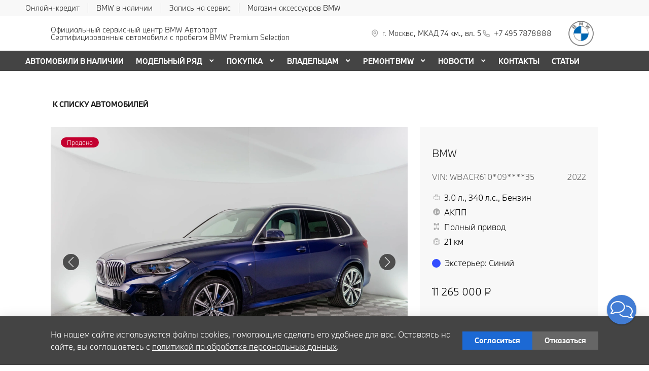

--- FILE ---
content_type: text/html; charset=UTF-8
request_url: https://bmw-avtoport.ru/used/6411f98f2312208027b6af7a/
body_size: 47542
content:
<!doctype html><html class="no-animation no-transition" lang="ru" prefix="og: https://ogp.me/ns#" data-scheme-name="bmw"><head><meta charset="utf-8"><meta http-equiv="x-ua-compatible" content="ie=edge"><meta name="viewport" content="width=device-width,initial-scale=1,shrink-to-fit=no,maximum-scale=1"><script>(function() {
          // Детект Safari
          var isSafari = /^((?!chrome|android).)*safari/i.test(navigator.userAgent);
      
          if (isSafari) {
              // При возврате из bfcache - перезагрузка
              window.addEventListener('pageshow', function(event) {
                  if (event.persisted) {
                      console.log('Safari bfcache reload');
                      window.location.reload();
                  }
              });
              
              // Отключаем bfcache через unload
              window.addEventListener('unload', function() {});
          }
      })();</script><title>BMW X5 2022 года в Москве двигатель 3.0 автомобиль продан по цене 11265000 ₽ | АВТОПОРТ</title><link rel="stylesheet" href="https://cdn2.kodixauto.ru/projects/bmw/v1.364.3/build/assets/css/style.dws.1e988c168b769f46ea053e7eeb7af48d8ad48a5e.css"><script>window['@kodix'] || (window['@kodix'] = {});
      Object.assign(window['@kodix'], {coreVersion: 'golf'});</script><link rel="apple-touch-icon" sizes="180x180" href="https://cdn2.kodixauto.ru/projects/bmw/v1.364.3/build/assets/favicon/apple-touch-icon.png"><link rel="icon" type="image/png" sizes="192x192" href="https://cdn2.kodixauto.ru/projects/bmw/v1.364.3/build/assets/favicon/favicon.png"><script src="https://pixel.udpauto.ru/claim?nogtm" async></script>
		<script>localStorage.setItem("KDX_ANALYTICS", JSON.stringify({"metrics":{"google_analytics":[],"yandex_metrica":[{"value":"52589446","origin":false},{"value":"97906974","origin":false}],"google_tag_manager":[],"google_analytics_4":[],"udp_metrica":{"enabled":true,"clickmap":true}}}))</script>
		<script>window["KDX_ANALYTICS"] = {"metrics":{"google_analytics":[],"yandex_metrica":[{"value":"52589446","origin":false},{"value":"97906974","origin":false}],"google_tag_manager":[],"google_analytics_4":[],"udp_metrica":{"enabled":true,"clickmap":true}}};</script>
		<meta name="yandex-verification" content="d3ab9f1f8c490469" />
		<meta name="google-site-verification" content="ps2yMlhzRY0Mp_QxYqOsL5WZ1da5lM4sOe7pgNKpqZ8" />
		<meta name="description" content="★★★★★ BMW X5 X5 Полный привод WBACR610609N34035 цвет Синий  по цене 11265000 ₽ с пробегом 21 километров. Посетите автосалон АВТОПОРТ Москва, МКАД, 74й километр, владение 5. Проверенные автомобили по доступным ценам. "/>
		<meta property="og:title" content="BMW X5 2022 года в Москве двигатель 3.0 автомобиль продан по цене 11265000 ₽ | АВТОПОРТ"/>
		<meta property="og:description" content="★★★★★ BMW X5 X5 Полный привод WBACR610609N34035 цвет Синий  по цене 11265000 ₽ с пробегом 21 километров. Посетите автосалон АВТОПОРТ Москва, МКАД, 74й километр, владение 5. Проверенные автомобили по доступным ценам. " />
		<link rel="canonical" href="https://bmw-avtoport.ru/used/6411f98f2312208027b6af7a/"/>
		<meta name="page_id" content="6411f98f6c5e8fd33b6101e4"/>
		<meta name="page_is_generated" content="true"/>
		<meta name="check_site_id" content="6295d8"/></head><body><div class="page-wrapper"><header class="main-header"><script type="text/javascript">
            (function(m,e,t,r,i,k,a){m[i]=m[i]||function(){(m[i].a=m[i].a||[]).push(arguments)};
            m[i].l=1*new Date();k=e.createElement(t),a=e.getElementsByTagName(t)[0],k.async=1,k.src=r,a.parentNode.insertBefore(k,a)})
            (window, document, "script", "https://mc.yandex.ru/metrika/tag.js", "ym");
            ym('52589446', "init", {"accurateTrackBounce":true,"clickmap":true,"defer":false,"trackHash":false,"trackLinks":true,"webvisor":true});ym('97906974', "init", {"accurateTrackBounce":true,"clickmap":true,"defer":false,"trackHash":false,"trackLinks":true,"webvisor":false});</script><script src="https://cdn2.kodixauto.ru/projects/udp-analytics/v0.9.37/udp-analytics.js"></script><script type="text/javascript">document.dispatchEvent(new Event('@udp-metrica.init-click-collection'));</script><script type="text/javascript">window.initAllCounters = () => {};window.disableAllCounters = () => {}</script><!-- generated=1769511795941 -->
<div class="section" data-section-id="MKWHMW305SFTYA9UYKL" data-section-name="gnr_n101-00" data-offset-top="none" data-offset-bottom="none" data-background-color="bg_dark" data-align-title="left"><script async>(window['__PRELOADED_DATA__'] || (window['__PRELOADED_DATA__'] = {})), (window['__PRELOADED_DATA__']['MKWHMW305SFTYA9UYKL'] = `${JSON.stringify({"container":true,"containerAlign":"left","ctaPanel":{"maxItems":5,"items":[{"link":{"id":"","url":"https://www.bmwbank.ru/","value":"Онлайн-кредит","noindex":true,"attributes":{"target":"_blank"}}},{"link":{"id":"","url":"/used/","value":"BMW в наличии","noindex":false,"attributes":{}}},{"link":{"id":"","url":"/owners/vehicle-service-parts/service-form/","value":"Запись на сервис","noindex":false,"attributes":{}}},{"link":{"id":"","url":"https://shop.bmw.ru?city=0000073738&dealer=28824","value":"Магазин аксессуаров BMW","noindex":true,"attributes":{"target":"_blank"}}}]},"$$name":"gnr_n101-00"}).replace(/</g, '\\u003c')}`);</script><div class="section__container"><div class="section__body"><div class="component-root" data-component-name="gnr_n101-00"><div class="gnr n101-00 has-container" data-container-align="left" data-reactroot=""><div class="n101-00__container"><div class="n101-00__cta"><div class="atm u104-00" data-icon-position="left"><a class="u104-00__inner" href="https://www.bmwbank.ru/" target="_blank" rel="nofollow noopener"><span class="u104-00__content">Онлайн-кредит</span></a></div><div class="atm u104-00" data-icon-position="left"><a class="u104-00__inner" href="/used/" target="_blank"><span class="u104-00__content">BMW в наличии</span></a></div><div class="atm u104-00" data-icon-position="left"><a class="u104-00__inner" href="/owners/vehicle-service-parts/service-form/" target="_blank"><span class="u104-00__content">Запись на сервис</span></a></div><div class="atm u104-00" data-icon-position="left"><a class="u104-00__inner" href="https://shop.bmw.ru?city=0000073738&amp;dealer=28824" target="_blank" rel="nofollow noopener"><span class="u104-00__content">Магазин аксессуаров BMW</span></a></div></div></div></div></div></div></div></div><!-- generated=1769511795970 -->
<div class="section" data-section-id="MKWHMW6F4QLPB8YLTFJ" data-section-name="gnr_n102-00" data-offset-top="none" data-offset-bottom="none" data-background-color="bg_white" data-align-title="left"><script async>(window['__PRELOADED_DATA__'] || (window['__PRELOADED_DATA__'] = {})), (window['__PRELOADED_DATA__']['MKWHMW6F4QLPB8YLTFJ'] = `${JSON.stringify({"burgerBreakpoint":"","hideIconLabelsBreakpoint":"","brandLogoPosition":"right","stickGeolocation":false,"menuType":"default","brandLogo":{"link":{"id":"","url":"/","value":"На главную","noindex":false,"attributes":{}},"image":{"src":"https://cdn.kodixauto.ru/media/image/609ba2f5373e76000123bad5","srcMobile":"https://cdn.kodixauto.ru/media/image/6787727be29a7a425ebd110b","alt":"bmw","title":"bmw"}},"labels":{"errorMessages":{"connection":"Извините, сервис недоступен. Повторите попытку позднее или выберите город из списка","chooseCity":"Извините, ошибка выбора города. Выберите город из списка"},"geo":{"title":"Вы находитесь здесь &ndash;","cityLabelNotFoundGeo":"Вся Россия","buttons":{"yes":"Да","no":"Нет, другой"}}},"additionalLogo":{"link":{"id":"","url":"/","value":"На главную (доп. лого)","noindex":false,"attributes":{}},"image":{"src":"","srcMobile":"","title":"","alt":""}},"maxItemContacts":4,"contacts":[{"address":{"order":"1","type":"address","icon":{"family":"base","name":"placeholder","size":"6"},"tooltip":{"isEnabled":false,"text":{"value":"Адрес"}},"attributes":{"data-show-mobile":true,"data-multidealer-target":true},"link":{"id":"","url":"https://maps.yandex.ru/?text=55.87826868835913,37.43096584846211","value":"г. Москва, МКАД 74 км., вл. 5","noindex":true,"attributes":{"target":"_blank"}}},"phone":{"type":"phone","order":"2","phoneTooltipEnabled":false,"subItems":[{"icon":{"family":"base","name":"phone","size":"6"},"link":{"url":"tel:+74957878888","value":"+7 495 7878888","noindex":true,"attributes":{"target":"_self"}},"attributes":{"data-show-mobile":true}}]}}],"isUseCustomDealerBlock":false,"isUseCustomDealerBlockMultidealer":false,"shouldFixMobileMenuOnScroll":false,"dealerLogo":{"link":{"id":"","url":"/","value":"","noindex":false,"attributes":{"title":"На главную"}},"text":{"value":"Автопорт"}},"$$name":"gnr_n102-00"}).replace(/</g, '\\u003c')}`);</script><div class="section__container"><div class="section__body"><div class="component-root" data-component-name="gnr_n102-00"><div class="gnr n102-00" data-brand-logo-position="right" data-stick-geolocation="false" data-menu-type="default" data-reactroot=""><div class="n102-00__wrapper"><div class="n102-00__container"><div class="n102-00__dealer-logo"><div class="atm u113-00"><a class="u113-00__link" href="/" title=""><span class="u113-00__link-inner"><span class="u113-00__text-logo">Автопорт</span></span></a></div></div><div class="n102-00__contacts" style="height:68px"><div class="n102-00__contact-wrapper"><span data-model-line-field="" class="n102-00__location-wrapper"><div class="atm u104-00" data-icon-position="left" data-show-mobile="true" data-multidealer-target="true"><a class="u104-00__inner" href="https://maps.yandex.ru/?text=55.87826868835913,37.43096584846211" target="_blank" rel="nofollow noopener"><span class="atm u103-00"><svg width="24" height="24" viewBox="0 0 24 24" fill="none" xmlns="http://www.w3.org/2000/svg" class="u103-00__icon icon-base--placeholder"><path fill-rule="evenodd" clip-rule="evenodd" d="M12.3125 18.6572L16.3344 14.5565C18.5553 12.2918 18.5552 8.62018 16.3341 6.35562C14.113 4.09107 10.512 4.09107 8.2909 6.35562C6.06981 8.62018 6.06969 12.2918 8.29063 14.5565L12.3125 18.6572ZM12.3125 21L7.14175 15.7279C4.28607 12.8162 4.28609 8.09543 7.14179 5.18376C9.9975 2.27208 14.6275 2.27208 17.4832 5.18376C20.3389 8.09543 20.3389 12.8162 17.4832 15.7279L12.3125 21ZM12.3125 12.1126C13.21 12.1126 13.9375 11.3708 13.9375 10.4558C13.9375 9.54072 13.21 8.79893 12.3125 8.79893C11.415 8.79893 10.6875 9.54072 10.6875 10.4558C10.6875 11.3708 11.415 12.1126 12.3125 12.1126ZM12.3125 13.7695C10.5176 13.7695 9.0625 12.2859 9.0625 10.4558C9.0625 8.62567 10.5176 7.14207 12.3125 7.14207C14.1074 7.14207 15.5625 8.62567 15.5625 10.4558C15.5625 12.2859 14.1074 13.7695 12.3125 13.7695Z" fill="currentColor"></path></svg></span><span class="u104-00__content">г. Москва, МКАД 74 км., вл. 5</span></a></div></span><div class="atm u104-00" data-icon-position="left" data-name-field="phone"><a class="u104-00__inner" href="tel:+74957878888" target="_blank" rel="nofollow noopener"><span class="atm u103-00"><svg width="24" height="24" viewBox="0 0 24 24" fill="none" xmlns="http://www.w3.org/2000/svg" class="u103-00__icon icon-base--phone"><path fill-rule="evenodd" clip-rule="evenodd" d="M9.65867 10.8284C10.4927 12.2938 11.7062 13.5073 13.1716 14.3413L13.9573 13.2409C14.2189 12.8747 14.7128 12.7617 15.1076 12.9778C16.3647 13.6648 17.7531 14.078 19.1813 14.1902C19.6436 14.2269 20 14.6127 20 15.0764V19.0427C20 19.4986 19.6553 19.8806 19.2018 19.9271C18.7307 19.976 18.256 20 17.7778 20C10.1689 20 4 13.8311 4 6.22222C4 5.744 4.024 5.26933 4.07289 4.79822C4.11939 4.34471 4.50145 4 4.95733 4H8.92356C9.38729 4 9.77314 4.35639 9.80978 4.81867C9.92198 6.24693 10.3352 7.63527 11.0222 8.89244C11.2383 9.28718 11.1253 9.78114 10.7591 10.0427L9.65867 10.8284ZM7.41689 10.2444L9.10578 9.03822C8.62647 8.00364 8.29809 6.90564 8.13067 5.77778H5.78667C5.78133 5.92533 5.77867 6.07378 5.77867 6.22222C5.77778 12.8498 11.1502 18.2222 17.7778 18.2222C17.9262 18.2222 18.0747 18.2196 18.2222 18.2133V15.8693C17.0944 15.7019 15.9964 15.3735 14.9618 14.8942L13.7556 16.5831C13.2699 16.3944 12.7982 16.1716 12.344 15.9164L12.2924 15.8871C10.549 14.8949 9.10514 13.451 8.11289 11.7076L8.08356 11.656C7.82836 11.2018 7.60559 10.7301 7.41689 10.2444Z" fill="currentColor"></path></svg></span><span class="u104-00__content">+7 495 7878888</span></a></div></div></div><div class="n102-00__brand-logo"><div class="atm u113-00"><a class="u113-00__link" href="/" title="На главную"><span class="u113-00__link-inner"><span class="u113-00__image-logo"><img class="u113-00__logo u113-00__logo--desktop" src="https://cdn.kodixauto.ru/media/image/609ba2f5373e76000123bad5" alt="bmw" title="bmw"/><img class="u113-00__logo u113-00__logo--mobile" src="https://cdn.kodixauto.ru/media/image/6787727be29a7a425ebd110b" alt="bmw" title="bmw"/></span></span></a></div></div></div></div></div></div></div></div></div><!-- generated=1769512033063 -->
<div class="section" data-section-id="MKWHRZKF861Y1OLYC7M" data-section-name="gnr_n103-00" data-offset-top="none" data-offset-bottom="none" data-background-color="bg_white" data-align-title="left"><script async>(window['__PRELOADED_DATA__'] || (window['__PRELOADED_DATA__'] = {})), (window['__PRELOADED_DATA__']['MKWHRZKF861Y1OLYC7M'] = `${JSON.stringify({"container":true,"menuType":"default","disableDesktopMenu":false,"items":[{"id":"66d6adb9d7822b07fe81aa6c","active":false,"hasChildren":false,"link":{"id":"","url":"/used/","value":"АВТОМОБИЛИ В НАЛИЧИИ","noindex":false,"attributes":{}}},{"id":"5d838490cf37290001877636","active":false,"hasChildren":true,"link":{"id":"","url":"/all-models/","value":"МОДЕЛЬНЫЙ РЯД","noindex":false,"attributes":{}}},{"id":"5d838490cf37290001877638","active":false,"hasChildren":true,"link":{"id":"","url":"/offers-and-services/","value":"ПОКУПКА","noindex":false,"attributes":{}}},{"id":"5d838490cf37290001877637","active":false,"hasChildren":true,"link":{"id":"","url":"/owners/","value":"ВЛАДЕЛЬЦАМ","noindex":false,"attributes":{}}},{"id":"66f3a91acd8b275610422a2c","active":false,"hasChildren":true,"link":{"id":"","url":"/remont-bmw/","value":"РЕМОНТ BMW ","noindex":false,"attributes":{}}},{"id":"5d838490cf37290001877670","active":false,"hasChildren":true,"link":{"id":"","url":"/all-news/","value":"НОВОСТИ","noindex":false,"attributes":{}}},{"id":"5d838490cf37290001877635","active":false,"hasChildren":false,"link":{"id":"","url":"/contacts/","value":"КОНТАКТЫ","noindex":false,"attributes":{}}},{"id":"6759633e2a6c86a7aca28aaa","active":false,"hasChildren":false,"link":{"id":"","url":"/articles/","value":"СТАТЬИ ","noindex":false,"attributes":{}}}],"$$name":"gnr_n103-00"}).replace(/</g, '\\u003c')}`);</script><div class="section__container"><div class="section__body"><div class="component-root" data-component-name="gnr_n103-00"></div></div></div></div>
<div class="section" data-section-id="MKWHRZKGXW5UZ2W92ZB" data-section-name="gnr_n104-00" data-offset-top="none" data-offset-bottom="none" data-background-color="bg_white" data-align-title="left"><script async>(window['__PRELOADED_DATA__'] || (window['__PRELOADED_DATA__'] = {})), (window['__PRELOADED_DATA__']['MKWHRZKGXW5UZ2W92ZB'] = `${JSON.stringify({"menuType":"default","menuBlur":false,"mobileMenu":{"backButton":"Назад","menuComingOut":"left","sections":[{"id":"66d6adb9d7822b07fe81aa6c","link":{"id":"66d6adb9d7822b07fe81aa6c","url":"/used/","value":"АВТОМОБИЛИ В НАЛИЧИИ"}},{"id":"5d838490cf37290001877636","link":{"id":"5d838490cf37290001877636","url":"/all-models/","value":"МОДЕЛЬНЫЙ РЯД"},"children":{"tabs":{"container":{"head":true,"content":false},"items":[{"id":"menu-models-79149108","active":true,"title":{"value":"X"},"content":{"cards":[{"image":{"source":{"baseUrl":"https://cdn.kodixauto.ru/media/image","resizeUrl":"https://cdn.kodixauto.ru/media/resized_image","id":"5d5ff32e7a812e000136e7b7","webp":true},"lazy":true,"alt":"","title":"","fit":"cover","ratio":"16x9","attributes":{}},"title":{"tag":"h6","visualTag":"h6","semantic":false,"weight":300,"text":{"value":"BMW X1","attributes":{}},"attributes":{}},"price":{"value":""},"link":{"id":"","url":"/all-models/bmw-x1/","value":"","noindex":false,"attributes":{}}},{"image":{"source":{"baseUrl":"https://cdn.kodixauto.ru/media/image","resizeUrl":"https://cdn.kodixauto.ru/media/resized_image","id":"5d63f0337a812e000136e7cd","webp":true},"lazy":true,"alt":"","title":"","fit":"cover","ratio":"16x9","attributes":{}},"title":{"tag":"h6","visualTag":"h6","semantic":false,"weight":300,"text":{"value":"BMW X2","attributes":{}},"attributes":{}},"price":{"value":""},"link":{"id":"","url":"/all-models/bmw-x2/","value":"","noindex":false,"attributes":{}}},{"image":{"source":{"baseUrl":"https://cdn.kodixauto.ru/media/image","resizeUrl":"https://cdn.kodixauto.ru/media/resized_image","id":"61109970bc58eae5409bc280","webp":true},"lazy":true,"alt":"","title":"","fit":"cover","ratio":"16x9","attributes":{}},"title":{"tag":"h6","visualTag":"h6","semantic":false,"weight":300,"text":{"value":"BMW X3","attributes":{}},"attributes":{}},"price":{"value":""},"link":{"id":"","url":"/all-models/bmw-x3/","value":"","noindex":false,"attributes":{}}},{"image":{"source":{"baseUrl":"https://cdn.kodixauto.ru/media/image","resizeUrl":"https://cdn.kodixauto.ru/media/resized_image","id":"619b254020c4dccb5b0461a5","webp":true},"lazy":true,"alt":"","title":"","fit":"cover","ratio":"16x9","attributes":{}},"title":{"tag":"h6","visualTag":"h6","semantic":false,"weight":300,"text":{"value":"BMW X4","attributes":{}},"attributes":{}},"price":{"value":""},"link":{"id":"","url":"/all-models/bmw-x4-highlights/","value":"","noindex":false,"attributes":{}}},{"image":{"source":{"baseUrl":"https://cdn.kodixauto.ru/media/image","resizeUrl":"https://cdn.kodixauto.ru/media/resized_image","id":"5d63f0c77a812e000136e7cf","webp":true},"lazy":true,"alt":"","title":"","fit":"cover","ratio":"16x9","attributes":{}},"title":{"tag":"h6","visualTag":"h6","semantic":false,"weight":300,"text":{"value":"BMW X5","attributes":{}},"attributes":{}},"price":{"value":""},"link":{"id":"","url":"/all-models/bmw-x5/","value":"","noindex":false,"attributes":{}}},{"image":{"source":{"baseUrl":"https://cdn.kodixauto.ru/media/image","resizeUrl":"https://cdn.kodixauto.ru/media/resized_image","id":"5d79dc39285c46000175dbf1","webp":true},"lazy":true,"alt":"","title":"","fit":"cover","ratio":"16x9","attributes":{}},"title":{"tag":"h6","visualTag":"h6","semantic":false,"weight":300,"text":{"value":"BMW X6","attributes":{}},"attributes":{}},"price":{"value":""},"link":{"id":"","url":"/all-models/bmw-x6/","value":"","noindex":false,"attributes":{}}},{"image":{"source":{"baseUrl":"https://cdn.kodixauto.ru/media/image","resizeUrl":"https://cdn.kodixauto.ru/media/resized_image","id":"5d5e6ba87a812e000136e76f","webp":true},"lazy":true,"alt":"","title":"","fit":"cover","ratio":"16x9","attributes":{}},"title":{"tag":"h6","visualTag":"h6","semantic":false,"weight":300,"text":{"value":"BMW X7","attributes":{}},"attributes":{}},"price":{"value":""},"link":{"id":"","url":"/all-models/bmw-x7/","value":"","noindex":false,"attributes":{}}}]}},{"id":"menu-models-50870208","active":false,"title":{"value":"2"},"content":{"cards":[{"image":{"source":{"baseUrl":"https://cdn.kodixauto.ru/media/image","resizeUrl":"https://cdn.kodixauto.ru/media/resized_image","id":"6113445cbc58eae5409c52c7","webp":true},"lazy":true,"alt":"","title":"","fit":"cover","ratio":"16x9","attributes":{}},"title":{"tag":"h6","visualTag":"h6","semantic":false,"weight":300,"text":{"value":"BMW 2 СЕРИИ COUPE","attributes":{}},"attributes":{}},"price":{"value":""},"link":{"id":"","url":"/all-models/bmw-2-series-coupe-highlights/","value":"","noindex":false,"attributes":{}}},{"image":{"source":{"baseUrl":"https://cdn.kodixauto.ru/media/image","resizeUrl":"https://cdn.kodixauto.ru/media/resized_image","id":"5e4e4a345c35f30001c967a9","webp":true},"lazy":true,"alt":"","title":"","fit":"cover","ratio":"16x9","attributes":{}},"title":{"tag":"h6","visualTag":"h6","semantic":false,"weight":300,"text":{"value":"BMW 2 Серии Gran Coupe","attributes":{}},"attributes":{}},"price":{"value":""},"link":{"id":"","url":"/all-models/2-series-gran-coupe/","value":"","noindex":false,"attributes":{}}}]}},{"id":"menu-models-93569536","active":false,"title":{"value":"3"},"content":{"cards":[{"image":{"source":{"baseUrl":"https://cdn.kodixauto.ru/media/image","resizeUrl":"https://cdn.kodixauto.ru/media/resized_image","id":"5d5ea6777a812e000136e79a","webp":true},"lazy":true,"alt":"","title":"","fit":"cover","ratio":"16x9","attributes":{}},"title":{"tag":"h6","visualTag":"h6","semantic":false,"weight":300,"text":{"value":"BMW 3 Серии","attributes":{}},"attributes":{}},"price":{"value":""},"link":{"id":"","url":"/all-models/3-series/","value":"","noindex":false,"attributes":{}}}]}},{"id":"menu-models-72628150","active":false,"title":{"value":"4"},"content":{"cards":[{"image":{"source":{"baseUrl":"https://cdn.kodixauto.ru/media/image","resizeUrl":"https://cdn.kodixauto.ru/media/resized_image","id":"5ee9dbbf10443d00010f5a99","webp":true},"lazy":true,"alt":"","title":"","fit":"cover","ratio":"16x9","attributes":{}},"title":{"tag":"h6","visualTag":"h6","semantic":false,"weight":300,"text":{"value":"BMW 4 Серии Coupe","attributes":{}},"attributes":{}},"price":{"value":""},"link":{"id":"","url":"/all-models/4-series-coupe/","value":"","noindex":false,"attributes":{}}},{"image":{"source":{"baseUrl":"https://cdn.kodixauto.ru/media/image","resizeUrl":"https://cdn.kodixauto.ru/media/resized_image","id":"611096d8bc58eae5409bc270","webp":true},"lazy":true,"alt":"","title":"","fit":"cover","ratio":"16x9","attributes":{}},"title":{"tag":"h6","visualTag":"h6","semantic":false,"weight":300,"text":{"value":"BMW 4 серии Gran Coupe","attributes":{}},"attributes":{}},"price":{"value":""},"link":{"id":"","url":"/all-models/bmw-4-series-gran-coupe-highlights/","value":"","noindex":false,"attributes":{}}},{"image":{"source":{"baseUrl":"https://cdn.kodixauto.ru/media/image","resizeUrl":"https://cdn.kodixauto.ru/media/resized_image","id":"5fa564f6c742e80001d8232d","webp":true},"lazy":true,"alt":"","title":"","fit":"cover","ratio":"16x9","attributes":{}},"title":{"tag":"h6","visualTag":"h6","semantic":false,"weight":300,"text":{"value":"BMW 4 серии Cabrio","attributes":{}},"attributes":{}},"price":{"value":""},"link":{"id":"","url":"/all-models/4-series-cabrio/","value":"","noindex":false,"attributes":{}}}]}},{"id":"menu-models-28047788","active":false,"title":{"value":"5"},"content":{"cards":[{"image":{"source":{"baseUrl":"https://cdn.kodixauto.ru/media/image","resizeUrl":"https://cdn.kodixauto.ru/media/resized_image","id":"5eea27a5b50c320001035089","webp":true},"lazy":true,"alt":"","title":"","fit":"cover","ratio":"16x9","attributes":{}},"title":{"tag":"h6","visualTag":"h6","semantic":false,"weight":300,"text":{"value":"BMW 5 Серии","attributes":{}},"attributes":{}},"price":{"value":""},"link":{"id":"","url":"/all-models/5-series/","value":"","noindex":false,"attributes":{}}}]}},{"id":"menu-models-9571014","active":false,"title":{"value":"6"},"content":{"cards":[{"image":{"source":{"baseUrl":"https://cdn.kodixauto.ru/media/image","resizeUrl":"https://cdn.kodixauto.ru/media/resized_image","id":"5eeb1aaeb50c320001e73032","webp":true},"lazy":true,"alt":"","title":"","fit":"cover","ratio":"16x9","attributes":{}},"title":{"tag":"h6","visualTag":"h6","semantic":false,"weight":300,"text":{"value":"BMW 6 Серии GT","attributes":{}},"attributes":{}},"price":{"value":""},"link":{"id":"","url":"/all-models/6-series-gt/","value":"","noindex":false,"attributes":{}}}]}},{"id":"menu-models-74225209","active":false,"title":{"value":"7"},"content":{"cards":[{"image":{"source":{"baseUrl":"https://cdn.kodixauto.ru/media/image","resizeUrl":"https://cdn.kodixauto.ru/media/resized_image","id":"5d5fdddc7a812e000136e7ad","webp":true},"lazy":true,"alt":"","title":"","fit":"cover","ratio":"16x9","attributes":{}},"title":{"tag":"h6","visualTag":"h6","semantic":false,"weight":300,"text":{"value":"BMW 7 Серии","attributes":{}},"attributes":{}},"price":{"value":""},"link":{"id":"","url":"/all-models/7-series/","value":"","noindex":false,"attributes":{}}}]}},{"id":"menu-models-52187706","active":false,"title":{"value":"8"},"content":{"cards":[{"image":{"source":{"baseUrl":"https://cdn.kodixauto.ru/media/image","resizeUrl":"https://cdn.kodixauto.ru/media/resized_image","id":"61f36c96b33e465a9a6a0a73","webp":true},"lazy":true,"alt":"","title":"","fit":"cover","ratio":"16x9","attributes":{}},"title":{"tag":"h6","visualTag":"h6","semantic":false,"weight":300,"text":{"value":"BMW 8 Серии Coupe","attributes":{}},"attributes":{}},"price":{"value":""},"link":{"id":"","url":"/all-models/8-series-coupe/","value":"","noindex":false,"attributes":{}}},{"image":{"source":{"baseUrl":"https://cdn.kodixauto.ru/media/image","resizeUrl":"https://cdn.kodixauto.ru/media/resized_image","id":"61f36ca1b33e465a9a6a0a74","webp":true},"lazy":true,"alt":"","title":"","fit":"cover","ratio":"16x9","attributes":{}},"title":{"tag":"h6","visualTag":"h6","semantic":false,"weight":300,"text":{"value":"BMW 8 Серии Cabrio","attributes":{}},"attributes":{}},"price":{"value":""},"link":{"id":"","url":"/all-models/8-series-cabrio/","value":"","noindex":false,"attributes":{}}},{"image":{"source":{"baseUrl":"https://cdn.kodixauto.ru/media/image","resizeUrl":"https://cdn.kodixauto.ru/media/resized_image","id":"61f36cadb33e465a9a6a0a75","webp":true},"lazy":true,"alt":"","title":"","fit":"cover","ratio":"16x9","attributes":{}},"title":{"tag":"h6","visualTag":"h6","semantic":false,"weight":300,"text":{"value":"BMW 8 Gran Coupe","attributes":{}},"attributes":{}},"price":{"value":""},"link":{"id":"","url":"/all-models/8-series-gran-coupe/","value":"","noindex":false,"attributes":{}}}]}},{"id":"menu-models-99245938","active":false,"title":{"value":"Z"},"content":{"cards":[{"image":{"source":{"baseUrl":"https://cdn.kodixauto.ru/media/image","resizeUrl":"https://cdn.kodixauto.ru/media/resized_image","id":"5d79da21285c46000175dbf0","webp":true},"lazy":true,"alt":"","title":"","fit":"cover","ratio":"16x9","attributes":{}},"title":{"tag":"h6","visualTag":"h6","semantic":false,"weight":300,"text":{"value":"BMW Z4 Roadster","attributes":{}},"attributes":{}},"price":{"value":""},"link":{"id":"","url":"/all-models/bmw-z4/","value":"","noindex":false,"attributes":{}}}]}},{"id":"menu-models-79576953","active":false,"title":{"value":"М"},"content":{"cards":[{"image":{"source":{"baseUrl":"https://cdn.kodixauto.ru/media/image","resizeUrl":"https://cdn.kodixauto.ru/media/resized_image","id":"620116f5b33e465a9a6b60f9","webp":true},"lazy":true,"alt":"","title":"","fit":"cover","ratio":"16x9","attributes":{}},"title":{"tag":"h6","visualTag":"h6","semantic":false,"weight":300,"text":{"value":"BMW M240i xDrive Coupe","attributes":{}},"attributes":{}},"price":{"value":""},"link":{"id":"","url":"/all-models/bmw-m240i-xdrive-coupe/","value":"","noindex":false,"attributes":{}}},{"image":{"source":{"baseUrl":"https://cdn.kodixauto.ru/media/image","resizeUrl":"https://cdn.kodixauto.ru/media/resized_image","id":"6119f240bc58eae5409d0bf1","webp":true},"lazy":true,"alt":"","title":"","fit":"cover","ratio":"16x9","attributes":{}},"title":{"tag":"h6","visualTag":"h6","semantic":false,"weight":300,"text":{"value":"BMW M235i xDrive Gran Coupe","attributes":{}},"attributes":{}},"price":{"value":""},"link":{"id":"","url":"/all-models/bmw-235i-xdrive-gran-coupe/","value":"","noindex":false,"attributes":{}}},{"image":{"source":{"baseUrl":"https://cdn.kodixauto.ru/media/image","resizeUrl":"https://cdn.kodixauto.ru/media/resized_image","id":"5fa56429c742e80001d8232b","webp":true},"lazy":true,"alt":"","title":"","fit":"cover","ratio":"16x9","attributes":{}},"title":{"tag":"h6","visualTag":"h6","semantic":false,"weight":300,"text":{"value":"BMW M3 Competition","attributes":{}},"attributes":{}},"price":{"value":""},"link":{"id":"","url":"/all-models/3-series-sedan-m/","value":"","noindex":false,"attributes":{}}},{"image":{"source":{"baseUrl":"https://cdn.kodixauto.ru/media/image","resizeUrl":"https://cdn.kodixauto.ru/media/resized_image","id":"5fa56482edfc7800017faf4f","webp":true},"lazy":true,"alt":"","title":"","fit":"cover","ratio":"16x9","attributes":{}},"title":{"tag":"h6","visualTag":"h6","semantic":false,"weight":300,"text":{"value":"BMW M4 Competition Coupe","attributes":{}},"attributes":{}},"price":{"value":""},"link":{"id":"","url":"/all-models/4-series-coupe-m/","value":"","noindex":false,"attributes":{}}},{"image":{"source":{"baseUrl":"https://cdn.kodixauto.ru/media/image","resizeUrl":"https://cdn.kodixauto.ru/media/resized_image","id":"6119f2bdbc58eae5409d0c83","webp":true},"lazy":true,"alt":"","title":"","fit":"cover","ratio":"16x9","attributes":{}},"title":{"tag":"h6","visualTag":"h6","semantic":false,"weight":300,"text":{"value":"BMW M440i xDrive Cabrio","attributes":{}},"attributes":{}},"price":{"value":""},"link":{"id":"","url":"/all-models/bmw-4-series-convertible-m/","value":"","noindex":false,"attributes":{}}},{"image":{"source":{"baseUrl":"https://cdn.kodixauto.ru/media/image","resizeUrl":"https://cdn.kodixauto.ru/media/resized_image","id":"5f930237c742e80001d7a203","webp":true},"lazy":true,"alt":"","title":"","fit":"cover","ratio":"16x9","attributes":{}},"title":{"tag":"h6","visualTag":"h6","semantic":false,"weight":300,"text":{"value":"BMW M5","attributes":{}},"attributes":{}},"price":{"value":""},"link":{"id":"","url":"/all-models/bmw-m5/","value":"","noindex":false,"attributes":{}}},{"image":{"source":{"baseUrl":"https://cdn.kodixauto.ru/media/image","resizeUrl":"https://cdn.kodixauto.ru/media/resized_image","id":"6119f362186d3c86eccdf9f6","webp":true},"lazy":true,"alt":"","title":"","fit":"cover","ratio":"16x9","attributes":{}},"title":{"tag":"h6","visualTag":"h6","semantic":false,"weight":300,"text":{"value":"BMW M760Li xDRIVE","attributes":{}},"attributes":{}},"price":{"value":""},"link":{"id":"","url":"/all-models/bmw-m760li-xdrive-sedan-inspire/","value":"","noindex":false,"attributes":{}}},{"image":{"source":{"baseUrl":"https://cdn.kodixauto.ru/media/image","resizeUrl":"https://cdn.kodixauto.ru/media/resized_image","id":"61f36cd3b33e465a9a6a0a76","webp":true},"lazy":true,"alt":"","title":"","fit":"cover","ratio":"16x9","attributes":{}},"title":{"tag":"h6","visualTag":"h6","semantic":false,"weight":300,"text":{"value":"BMW M8 Coupe","attributes":{}},"attributes":{}},"price":{"value":""},"link":{"id":"","url":"/all-models/m8-coupe/","value":"","noindex":false,"attributes":{}}},{"image":{"source":{"baseUrl":"https://cdn.kodixauto.ru/media/image","resizeUrl":"https://cdn.kodixauto.ru/media/resized_image","id":"61f36cdeb33e465a9a6a0a77","webp":true},"lazy":true,"alt":"","title":"","fit":"cover","ratio":"16x9","attributes":{}},"title":{"tag":"h6","visualTag":"h6","semantic":false,"weight":300,"text":{"value":"BMW M8 Gran Coupe","attributes":{}},"attributes":{}},"price":{"value":""},"link":{"id":"","url":"/all-models/bmw-m8-series-gran-coupe/","value":"","noindex":false,"attributes":{}}},{"image":{"source":{"baseUrl":"https://cdn.kodixauto.ru/media/image","resizeUrl":"https://cdn.kodixauto.ru/media/resized_image","id":"61f36cf0cc435044e79da992","webp":true},"lazy":true,"alt":"","title":"","fit":"cover","ratio":"16x9","attributes":{}},"title":{"tag":"h6","visualTag":"h6","semantic":false,"weight":300,"text":{"value":"BMW M8 Cabrio","attributes":{}},"attributes":{}},"price":{"value":""},"link":{"id":"","url":"/all-models/m8-cabrio/","value":"","noindex":false,"attributes":{}}},{"image":{"source":{"baseUrl":"https://cdn.kodixauto.ru/media/image","resizeUrl":"https://cdn.kodixauto.ru/media/resized_image","id":"5da725c6024df300017ed8a2","webp":true},"lazy":true,"alt":"","title":"","fit":"cover","ratio":"16x9","attributes":{}},"title":{"tag":"h6","visualTag":"h6","semantic":false,"weight":300,"text":{"value":"BMW X5 M Competition","attributes":{}},"attributes":{}},"price":{"value":""},"link":{"id":"","url":"/all-models/bmw-x5m-series/","value":"","noindex":false,"attributes":{}}},{"image":{"source":{"baseUrl":"https://cdn.kodixauto.ru/media/image","resizeUrl":"https://cdn.kodixauto.ru/media/resized_image","id":"5da89630024df300017ed98b","webp":true},"lazy":true,"alt":"","title":"","fit":"cover","ratio":"16x9","attributes":{}},"title":{"tag":"h6","visualTag":"h6","semantic":false,"weight":300,"text":{"value":"BMW X6 M Competition","attributes":{}},"attributes":{}},"price":{"value":""},"link":{"id":"","url":"/all-models/bmw-x6-m/","value":"","noindex":false,"attributes":{}}},{"image":{"source":{"baseUrl":"https://cdn.kodixauto.ru/media/image","resizeUrl":"https://cdn.kodixauto.ru/media/resized_image","id":"5d76259e7a812e0001374da8","webp":true},"lazy":true,"alt":"","title":"","fit":"cover","ratio":"16x9","attributes":{}},"title":{"tag":"h6","visualTag":"h6","semantic":false,"weight":300,"text":{"value":"BMW X7 M50d","attributes":{}},"attributes":{}},"price":{"value":""},"link":{"id":"","url":"/all-models/bmw-x7-m50d/","value":"","noindex":false,"attributes":{}}}]}},{"id":"menu-models-90907882","active":false,"title":{"value":"i"},"content":{"cards":[{"image":{"source":{"baseUrl":"https://cdn.kodixauto.ru/media/image","resizeUrl":"https://cdn.kodixauto.ru/media/resized_image","id":"6194784820c4dccb5b02e2c2","webp":true},"lazy":true,"alt":"","title":"","fit":"cover","ratio":"16x9","attributes":{}},"title":{"tag":"h6","visualTag":"h6","semantic":false,"weight":300,"text":{"value":"BMW iX","attributes":{}},"attributes":{}},"price":{"value":""},"link":{"id":"","url":"/all-models/bmw-ix/","value":"","noindex":false,"attributes":{}}},{"image":{"source":{"baseUrl":"https://cdn.kodixauto.ru/media/image","resizeUrl":"https://cdn.kodixauto.ru/media/resized_image","id":"619b6929cd5c20b57782bc57","webp":true},"lazy":true,"alt":"","title":"","fit":"cover","ratio":"16x9","attributes":{}},"title":{"tag":"h6","visualTag":"h6","semantic":false,"weight":300,"text":{"value":"BMW i4 M50","attributes":{}},"attributes":{}},"price":{"value":"Полностью электрический"},"link":{"id":"","url":"/all-models/bmw-i4-m50-highlights/","value":"","noindex":false,"attributes":{}}}]}}]}}},{"id":"5d838490cf37290001877638","link":{"id":"5d838490cf37290001877638","url":"/offers-and-services/","value":"ПОКУПКА"},"children":[{"id":"61b849b75ccfb71936551a91","link":{"id":"61b849b75ccfb71936551a91","url":"/offers-and-services/corporative-sales/","value":"Купить BMW на юр. лицо"}},{"id":"6061b4170dd6eae46c319272","link":{"id":"6061b4170dd6eae46c319272","url":"/offers-and-services/online-loan-approval/","value":"Онлайн одобрение кредита"}},{"id":"661cc19ab72a7ebcae605097","link":{"id":"661cc19ab72a7ebcae605097","url":"/offers-and-services/buy-out/","value":"Выкуп корпоративного парка"}},{"id":"688a3cac2d6fbc77974697df","link":{"id":"688a3cac2d6fbc77974697df","url":"/offers-and-services/vse-menyaetsya-na-bmw/","value":"Trade-In"}},{"id":"6123251ef8075628ce935a76","link":{"id":"6123251ef8075628ce935a76","url":"/offers-and-services/choice/","value":"Ваш выбор"},"children":[{"id":"61232ab86cffc76cc688ef5e","link":{"id":"61232ab86cffc76cc688ef5e","url":"/offers-and-services/choice/corporate-sales/","value":"Корпоративным клиентам"}},{"id":"61237b3eb185c4036dc4a7dd","link":{"id":"61237b3eb185c4036dc4a7dd","url":"/offers-and-services/choice/expert-bmw/","value":"Эксперт BMW: Ваша онлайн консультация"}},{"id":"61239259f8075628ce935d3f","link":{"id":"61239259f8075628ce935d3f","url":"/offers-and-services/choice/bmw-individual/","value":"BMW Individual"}},{"id":"61239472f8075628ce935def","link":{"id":"61239472f8075628ce935def","url":"/offers-and-services/choice/shop-bmw/","value":"Магазин аксессуаров BMW"}}]},{"id":"5d838490cf37290001877660","link":{"id":"5d838490cf37290001877660","url":"/offers-and-services/premium-selection/","value":"BMW Premium Selection "},"children":[{"id":"5d838490cf3729000187766c","link":{"id":"5d838490cf3729000187766c","url":"/offers-and-services/premium-selection/benefits/","value":"Преимущества BMW Premium Selection"}}]},{"id":"5ee0b46ab210ea0001cf5ce0","link":{"id":"5ee0b46ab210ea0001cf5ce0","url":"/offers-and-services/shopbmw/","value":"Магазин аксессуаров BMW"}}]},{"id":"5d838490cf37290001877637","link":{"id":"5d838490cf37290001877637","url":"/owners/","value":"ВЛАДЕЛЬЦАМ"},"children":[{"id":"62b99e7cb623d481178fd198","link":{"id":"62b99e7cb623d481178fd198","url":"/owners/insurance/","value":"Страхование"}},{"id":"608002fa7e0476ecb4402a09","link":{"id":"608002fa7e0476ecb4402a09","url":"/owners/current-offers/","value":"Спецпредложения"},"children":[{"id":"67b4a0b5f996110b00b5f70b","link":{"id":"67b4a0b5f996110b00b5f70b","url":"/owners/current-offers/sohranite-svoy-bmw-v-pervozdannom-sostoyanii/","value":"Особые условия на ТО-0 в BMW Автопорт"}},{"id":"67408adc02f6d7b51084ef35","link":{"id":"67408adc02f6d7b51084ef35","url":"/owners/current-offers/chistka-vpusknyh-klapanov-i-kanalov-granulami-skorlupy-greckogo-oreha/","value":"Чистка впускных клапанов и каналов гранулами скорлупы грецкого ореха"}},{"id":"671f9e20b70d3f57250f7a0e","link":{"id":"671f9e20b70d3f57250f7a0e","url":"/owners/current-offers/privilegii-pervogo-vizita-na-servis-v-bmw-avtoport/","value":"Привилегии первого визита на сервис "}},{"id":"6720a966613cf6cdccd4ab0d","link":{"id":"6720a966613cf6cdccd4ab0d","url":"/owners/current-offers/pervaya-onlayn-konsultaciya-s-ekspertom-bmw/","value":"Первая онлайн консультация с экспертом BMW"}},{"id":"6720ad2a613cf6cdccd4ac77","link":{"id":"6720ad2a613cf6cdccd4ac77","url":"/owners/current-offers/podgotovte-svoy-avtomobil-k-sezonu-osen-zima-2024-2025/","value":"Уход за вашим BMW в зимний сезон"}}]},{"id":"5ee0b44eb210ea0001cf5cde","link":{"id":"5ee0b44eb210ea0001cf5cde","url":"/owners/shopbmw/","value":"Магазин аксессуаров BMW"}},{"id":"5d838490cf37290001877651","link":{"id":"5d838490cf37290001877651","url":"/owners/vehicle-service-parts/","value":"Сервис и запасные части"},"children":[{"id":"5d838490cf3729000187766e","link":{"id":"5d838490cf3729000187766e","url":"/owners/vehicle-service-parts/service-form/","value":"Запись на сервис"}},{"id":"5d838490cf37290001877654","link":{"id":"5d838490cf37290001877654","url":"/owners/vehicle-service-parts/original-bmw-parts/","value":"Оригинальные запасные части"}}]},{"id":"5d838490cf37290001877655","link":{"id":"5d838490cf37290001877655","url":"/owners/original-bmw-accessories/","value":"Колеса и аксессуары"},"children":[{"id":"5d838490cf37290001877656","link":{"id":"5d838490cf37290001877656","url":"/owners/original-bmw-accessories/wheels-winter/","value":"Оригинальные зимние колеса"}},{"id":"5f4cff880797d70001e2a36e","link":{"id":"5f4cff880797d70001e2a36e","url":"/owners/original-bmw-accessories/bmw-lifestyle/","value":"BMW Lifestyle"}},{"id":"6124a0a06cffc76cc688f7b5","link":{"id":"6124a0a06cffc76cc688f7b5","url":"/owners/original-bmw-accessories/shop-bmw/","value":"Магазин аксессуаров BMW"}}]},{"id":"60dd6590af0e572d5ac909a7","link":{"id":"60dd6590af0e572d5ac909a7","url":"/owners/current_offers/","value":"Гарантия и программы BMW"},"children":[{"id":"616e6b2ef030f5a04043b4d2","link":{"id":"616e6b2ef030f5a04043b4d2","url":"/owners/current_offers/warranties/","value":"Условия гарантии"}},{"id":"60dd660daf0e572d5ac90a4a","link":{"id":"60dd660daf0e572d5ac90a4a","url":"/owners/current_offers/service-inclusive/","value":"BMW Service Inclusive"}},{"id":"616e949ef030f5a04043b643","link":{"id":"616e949ef030f5a04043b643","url":"/owners/current_offers/bmw-rsa/","value":"Программа помощи на дорогах"}}]},{"id":"6076baababc6665e6a253d63","link":{"id":"6076baababc6665e6a253d63","url":"/owners/bmw-digital-services-and-connectivity/","value":"Цифровые сервисы и приложения"},"children":[{"id":"60dd6b952f0d671eb87325f5","link":{"id":"60dd6b952f0d671eb87325f5","url":"/owners/bmw-digital-services-and-connectivity/bmw-connected-drive-overview/","value":"Обзор"}},{"id":"608967ab7e0476ecb44048b6","link":{"id":"608967ab7e0476ecb44048b6","url":"/owners/bmw-digital-services-and-connectivity/my-bmw-app-overview/","value":"Приложение My BMW"}},{"id":"646ce2830c1de19f4e25ad3d","link":{"id":"646ce2830c1de19f4e25ad3d","url":"/owners/bmw-digital-services-and-connectivity/apple-carplay/","value":"Apple Car Play"}},{"id":"646ce2110c1de19f4e25acd1","link":{"id":"646ce2110c1de19f4e25acd1","url":"/owners/bmw-digital-services-and-connectivity/bmw-maps/","value":"BMW Maps"}},{"id":"616e99f3f030f5a04043b6d0","link":{"id":"616e99f3f030f5a04043b6d0","url":"/owners/bmw-digital-services-and-connectivity/faq/","value":"Часто задаваемые вопросы"}},{"id":"646ce19d0c1de19f4e25ac2e","link":{"id":"646ce19d0c1de19f4e25ac2e","url":"/owners/bmw-digital-services-and-connectivity/android-auto/","value":"Android Auto"}},{"id":"646ce0f10c1de19f4e25ab8d","link":{"id":"646ce0f10c1de19f4e25ab8d","url":"/owners/bmw-digital-services-and-connectivity/bmw-digital-key/","value":"BMW Digital Key"}},{"id":"608968987e0476ecb4404a11","link":{"id":"608968987e0476ecb4404a11","url":"/owners/bmw-digital-services-and-connectivity/intelligent-personal-assistant/","value":"BMW Intelligent Personal Assistant"}}]}]},{"id":"66f3a91acd8b275610422a2c","link":{"id":"66f3a91acd8b275610422a2c","url":"/remont-bmw/","value":"РЕМОНТ BMW "},"children":[{"id":"66faa228ab225577c6bc5f6f","link":{"id":"66faa228ab225577c6bc5f6f","url":"/remont-bmw/diagnostika-bmw/","value":"Диагностика BMW"}},{"id":"66faaf3a8bf12b0539431485","link":{"id":"66faaf3a8bf12b0539431485","url":"/remont-bmw/remont-turbin-bmw/","value":"Ремонт турбин"}},{"id":"6811f2e9bf161e4a57b1b998","link":{"id":"6811f2e9bf161e4a57b1b998","url":"/remont-bmw/zamena-salonnogo-filtra/","value":"Замена салонного фильтра"}},{"id":"680b4bf3bf161e4a57b1a712","link":{"id":"680b4bf3bf161e4a57b1a712","url":"/remont-bmw/zamena-toplivnogo-filtra/","value":"Замена топливного фильтра BMW"}},{"id":"66fac1878bf12b053943152d","link":{"id":"66fac1878bf12b053943152d","url":"/remont-bmw/remont-dvigatelya-bmw/","value":"Ремонт двигателя BMW"}},{"id":"69286f8a45729af3565d6f8d","link":{"id":"69286f8a45729af3565d6f8d","url":"/remont-bmw/zamena-antifriza/","value":"Замена антифриза (охлаждающей жидкости)"}},{"id":"672a88bfb70d3f5725103968","link":{"id":"672a88bfb70d3f5725103968","url":"/remont-bmw/remont-sazhevogo-filtra-bmw/","value":"Ремонт сажевого фильтра"}},{"id":"66fb96c8ab225577c6bc6a64","link":{"id":"66fb96c8ab225577c6bc6a64","url":"/remont-bmw/remont-podveski/","value":"Ремонт подвески"}},{"id":"69286b276e0efe05867e18ea","link":{"id":"69286b276e0efe05867e18ea","url":"/remont-bmw/zamena-i-remont-amortizatorov/","value":"Замена и ремонт амортизаторов"}},{"id":"66fb95098bf12b0539431c0c","link":{"id":"66fb95098bf12b0539431c0c","url":"/remont-bmw/remont-akpp/","value":"Ремонт АКПП"}},{"id":"672a8bff833e7c3c14b5c24b","link":{"id":"672a8bff833e7c3c14b5c24b","url":"/remont-bmw/zamena-tormoznyh-diskov/","value":"Замена тормозных дисков"}},{"id":"686512235b38b179b93d0177","link":{"id":"686512235b38b179b93d0177","url":"/remont-bmw/remont-zamena-startera/","value":"Ремонт и замена стартера"}},{"id":"6811f4f4bf161e4a57b1b9a3","link":{"id":"6811f4f4bf161e4a57b1b9a3","url":"/remont-bmw/zamena-vozdushnogo-filtra/","value":"Замена воздушного фильтра"}},{"id":"6826df31bf161e4a57b1f5d0","link":{"id":"6826df31bf161e4a57b1f5d0","url":"/remont-bmw/zamena-generatora/","value":"Ремонт и замена генератора BMW"}},{"id":"66faba98d3bc162a9c7b8c40","link":{"id":"66faba98d3bc162a9c7b8c40","url":"/remont-bmw/zamena-tormoznoy-zhidkosti-bmw/","value":"Замена тормозной жидкости"}},{"id":"6928744e6e0efe05867e18f7","link":{"id":"6928744e6e0efe05867e18f7","url":"/remont-bmw/zamena-masla-v-reduktore/","value":"Замена масла в редукторе"}},{"id":"68272bad2d6fbc779745842b","link":{"id":"68272bad2d6fbc779745842b","url":"/remont-bmw/zamena-zhidkosti-gur/","value":"Замена жидкости ГУР"}},{"id":"672a8cea833e7c3c14b5c24d","link":{"id":"672a8cea833e7c3c14b5c24d","url":"/remont-bmw/remont-sistemy-vanos/","value":"Ремонт системы Vanos BMW"}},{"id":"672a8da91065f95cbdaab444","link":{"id":"672a8da91065f95cbdaab444","url":"/remont-bmw/zamena-lobovyh-stekol/","value":"Замена лобовых стекол"}},{"id":"680b424d5b38b179b93be34d","link":{"id":"680b424d5b38b179b93be34d","url":"/remont-bmw/zamena-filtrov-bmw/","value":"Замена фильтров BMW"}},{"id":"672a906eb70d3f572510396e","link":{"id":"672a906eb70d3f572510396e","url":"/remont-bmw/tehnicheskoe-obsluzhivanie-bmw/","value":"Техническое обслуживание BMW"}},{"id":"672a84d5833e7c3c14b5c247","link":{"id":"672a84d5833e7c3c14b5c247","url":"/remont-bmw/remont-reduktorov-bmw/","value":"Ремонт редукторов BMW"}},{"id":"672a82231065f95cbdaab440","link":{"id":"672a82231065f95cbdaab440","url":"/remont-bmw/remont-zadney-podveski/","value":"Ремонт задней подвески "}},{"id":"6916e462742f73709a0b44fe","link":{"id":"6916e462742f73709a0b44fe","url":"/remont-bmw/remont-kolesnykh-diskov/","value":"Ремонт колесных дисков"}},{"id":"672a8f2b833e7c3c14b5c24f","link":{"id":"672a8f2b833e7c3c14b5c24f","url":"/remont-bmw/remont-kondicionera-bmw/","value":"Ремонт кондиционера BMW"}},{"id":"672a8e85b70d3f572510396c","link":{"id":"672a8e85b70d3f572510396c","url":"/remont-bmw/zamena-rulevyh-reek/","value":"Замена и ремонт рулевых реек"}},{"id":"66fab1de8bf12b05394314d4","link":{"id":"66fab1de8bf12b05394314d4","url":"/remont-bmw/zamena-masla-bmw/","value":"Замена масла"}},{"id":"66fb97a500fafdd8e06f5aa3","link":{"id":"66fb97a500fafdd8e06f5aa3","url":"/remont-bmw/zamena-svechey-zazhiganiya/","value":"Замена свечей зажигания"}},{"id":"6916d8296e0efe05867df0e5","link":{"id":"6916d8296e0efe05867df0e5","url":"/remont-bmw/ochistka-maslyanoj-sistemy-bmw/","value":"Очистка масляной системы"}},{"id":"672a8a43833e7c3c14b5c249","link":{"id":"672a8a43833e7c3c14b5c249","url":"/remont-bmw/remont-elektriki-bmw/","value":"Ремонт электрики BMW"}},{"id":"68272e525b38b179b93c2ac8","link":{"id":"68272e525b38b179b93c2ac8","url":"/remont-bmw/zamena-maslyanogo-filtra/","value":"Замена масляного фильтра"}},{"id":"66fab84ed3bc162a9c7b8c3c","link":{"id":"66fab84ed3bc162a9c7b8c3c","url":"/remont-bmw/zamena-masla-v-akpp-bmw/","value":"Замена масла в АКПП BMW"}},{"id":"68e8ab50742f73709a0acb77","link":{"id":"68e8ab50742f73709a0acb77","url":"/remont-bmw/shinomontazh-bmw/","value":"Шиномонтаж"}},{"id":"68fa3f5e742f73709a0af6b9","link":{"id":"68fa3f5e742f73709a0af6b9","url":"/remont-bmw/zamena-shhetok-stekloochistitelya-bmw/","value":"Замена щеток стеклоочистителя"}},{"id":"672a8b4bb70d3f572510396a","link":{"id":"672a8b4bb70d3f572510396a","url":"/remont-bmw/zamena-tormoznyh-kolodok/","value":"Замена тормозных колодок"}},{"id":"68659eac2d6fbc7797462c72","link":{"id":"68659eac2d6fbc7797462c72","url":"/remont-bmw/shod-razval/","value":"Сход-развал"}},{"id":"680b51cc2d6fbc77974544aa","link":{"id":"680b51cc2d6fbc77974544aa","url":"/remont-bmw/zamena-akkumulyatora-bmw/","value":"Замена аккумулятора"}},{"id":"68ff659c6e0efe05867da651","link":{"id":"68ff659c6e0efe05867da651","url":"/remont-bmw/mojka-radiatora-bmw/","value":"Мойка радиатора BMW"}},{"id":"68df7416b29b65eee4e9b798","link":{"id":"68df7416b29b65eee4e9b798","url":"/remont-bmw/promyvka-forsunok/","value":"Промывка форсунок"}},{"id":"68093d5d2d6fbc7797453e61","link":{"id":"68093d5d2d6fbc7797453e61","url":"/remont-bmw/remont-i-obsluzhivanie-bmw-x3/","value":"Ремонт и обслуживание BMW X3"}},{"id":"67a5dea8f996110b00b5b6df","link":{"id":"67a5dea8f996110b00b5b6df","url":"/remont-bmw/obsluzhivanie-i-remont-bmw-x5-v-ofitsialnom-servisnom-tsentre-avtoport/","value":"Обслуживание и ремонт BMW X5"}},{"id":"688c64305b38b179b93dd569","link":{"id":"688c64305b38b179b93dd569","url":"/remont-bmw/tekhnicheskoe-obsluzhivanie-bmw-x7/","value":"Ремонт и обслуживание BMW X7"}},{"id":"67a5e27fb425b63868da9989","link":{"id":"67a5e27fb425b63868da9989","url":"/remont-bmw/remont-bmw-x6-v-ofitsialnom-servisnom-tsentre-avtoport/","value":"Обслуживание и ремонт BMW X6"}},{"id":"68e8a79645729af3565cad3e","link":{"id":"68e8a79645729af3565cad3e","url":"/remont-bmw/remont-i-obsluzhivanie-bmw-7-serii/","value":"Ремонт и обслуживание BMW 7 серии"}},{"id":"68df7014b29b65eee4e9b763","link":{"id":"68df7014b29b65eee4e9b763","url":"/remont-bmw/remont-i-obsluzhivanie-bmw-4-serii/","value":"Ремонт и обслуживание BMW 4 серии"}},{"id":"68aed31d2474ba29d9fb1314","link":{"id":"68aed31d2474ba29d9fb1314","url":"/remont-bmw/remont-i-obsluzhivanie-bmw-5-serii/","value":"Ремонт и обслуживание BMW 5 серии"}},{"id":"68aedc982d6fbc779746e461","link":{"id":"68aedc982d6fbc779746e461","url":"/remont-bmw/remont-i-obsluzhivanie-bmw-3-serii/","value":"Ремонт и обслуживание BMW 3 серии"}},{"id":"68aed8ae5b38b179b93e689e","link":{"id":"68aed8ae5b38b179b93e689e","url":"/remont-bmw/remont-i-obsluzhivanie-bmw-x1/","value":"Ремонт и обслуживание BMW X1"}}]},{"id":"5d838490cf37290001877670","link":{"id":"5d838490cf37290001877670","url":"/all-news/","value":"НОВОСТИ"},"children":[{"id":"605d8754df227fa86066f9e3","link":{"id":"605d8754df227fa86066f9e3","url":"/all-news/bmw-2-series-gran-coupe/","value":"BMW 2 Серии Gran Coupe"}},{"id":"66b47e7ac6f41fc16ff6dc53","link":{"id":"66b47e7ac6f41fc16ff6dc53","url":"/all-news/8-avgusta-2024-dilerskii-tsentr-avtoport-bmw-i-mini-pereezzhaet-/","value":"8 августа 2024 дилерский центр Автопорт BMW и MINI переезжает "}},{"id":"5e9f87d4c29a5b00010469d4","link":{"id":"5e9f87d4c29a5b00010469d4","url":"/all-news/bolshoy-theatre/","value":"Театральный сезон вместе с Большой Театр Online"}},{"id":"5e9f2cd6c29a5b00010469c6","link":{"id":"5e9f2cd6c29a5b00010469c6","url":"/all-news/stayhome/","value":"Купить BMW не выходя из дома"}},{"id":"5ea017e2c29a5b0001046b18","link":{"id":"5ea017e2c29a5b0001046b18","url":"/all-news/miles-at-home/","value":"#КАЛОРИИВКМ #JOYTOBEATHOME - онлайн марафон BMW"}},{"id":"605c6ef6df227fa86066f4e7","link":{"id":"605c6ef6df227fa86066f4e7","url":"/all-news/bmw-318i/","value":"BMW 318i"}},{"id":"5f9ae4bd61d22c0001aef551","link":{"id":"5f9ae4bd61d22c0001aef551","url":"/all-news/registratsiya-na-zakrituyu-onlain-prezentatsiyu-novogo-bmw-4-serii-coupes/","value":"Регистрация на закрытую онлайн презентацию Нового BMW 4 серии Coupe"}}]},{"id":"5d838490cf37290001877635","link":{"id":"5d838490cf37290001877635","url":"/contacts/","value":"КОНТАКТЫ"}},{"id":"6759633e2a6c86a7aca28aaa","link":{"id":"6759633e2a6c86a7aca28aaa","url":"/articles/","value":"СТАТЬИ "}}]},"desktopMenu":{"sections":[{"id":"5d838490cf37290001877636","isModels":true,"data":{"tabs":{"container":{"head":true,"content":false},"items":[{"id":"menu-models-79149108","active":true,"title":{"value":"X"},"content":{"cards":[{"image":{"source":{"baseUrl":"https://cdn.kodixauto.ru/media/image","resizeUrl":"https://cdn.kodixauto.ru/media/resized_image","id":"5d5ff32e7a812e000136e7b7","webp":true},"lazy":true,"alt":"","title":"","fit":"cover","ratio":"16x9","attributes":{}},"title":{"tag":"h6","visualTag":"h6","semantic":false,"weight":300,"text":{"value":"BMW X1","attributes":{}},"attributes":{}},"price":{"value":""},"link":{"id":"","url":"/all-models/bmw-x1/","value":"","noindex":false,"attributes":{}}},{"image":{"source":{"baseUrl":"https://cdn.kodixauto.ru/media/image","resizeUrl":"https://cdn.kodixauto.ru/media/resized_image","id":"5d63f0337a812e000136e7cd","webp":true},"lazy":true,"alt":"","title":"","fit":"cover","ratio":"16x9","attributes":{}},"title":{"tag":"h6","visualTag":"h6","semantic":false,"weight":300,"text":{"value":"BMW X2","attributes":{}},"attributes":{}},"price":{"value":""},"link":{"id":"","url":"/all-models/bmw-x2/","value":"","noindex":false,"attributes":{}}},{"image":{"source":{"baseUrl":"https://cdn.kodixauto.ru/media/image","resizeUrl":"https://cdn.kodixauto.ru/media/resized_image","id":"61109970bc58eae5409bc280","webp":true},"lazy":true,"alt":"","title":"","fit":"cover","ratio":"16x9","attributes":{}},"title":{"tag":"h6","visualTag":"h6","semantic":false,"weight":300,"text":{"value":"BMW X3","attributes":{}},"attributes":{}},"price":{"value":""},"link":{"id":"","url":"/all-models/bmw-x3/","value":"","noindex":false,"attributes":{}}},{"image":{"source":{"baseUrl":"https://cdn.kodixauto.ru/media/image","resizeUrl":"https://cdn.kodixauto.ru/media/resized_image","id":"619b254020c4dccb5b0461a5","webp":true},"lazy":true,"alt":"","title":"","fit":"cover","ratio":"16x9","attributes":{}},"title":{"tag":"h6","visualTag":"h6","semantic":false,"weight":300,"text":{"value":"BMW X4","attributes":{}},"attributes":{}},"price":{"value":""},"link":{"id":"","url":"/all-models/bmw-x4-highlights/","value":"","noindex":false,"attributes":{}}},{"image":{"source":{"baseUrl":"https://cdn.kodixauto.ru/media/image","resizeUrl":"https://cdn.kodixauto.ru/media/resized_image","id":"5d63f0c77a812e000136e7cf","webp":true},"lazy":true,"alt":"","title":"","fit":"cover","ratio":"16x9","attributes":{}},"title":{"tag":"h6","visualTag":"h6","semantic":false,"weight":300,"text":{"value":"BMW X5","attributes":{}},"attributes":{}},"price":{"value":""},"link":{"id":"","url":"/all-models/bmw-x5/","value":"","noindex":false,"attributes":{}}},{"image":{"source":{"baseUrl":"https://cdn.kodixauto.ru/media/image","resizeUrl":"https://cdn.kodixauto.ru/media/resized_image","id":"5d79dc39285c46000175dbf1","webp":true},"lazy":true,"alt":"","title":"","fit":"cover","ratio":"16x9","attributes":{}},"title":{"tag":"h6","visualTag":"h6","semantic":false,"weight":300,"text":{"value":"BMW X6","attributes":{}},"attributes":{}},"price":{"value":""},"link":{"id":"","url":"/all-models/bmw-x6/","value":"","noindex":false,"attributes":{}}},{"image":{"source":{"baseUrl":"https://cdn.kodixauto.ru/media/image","resizeUrl":"https://cdn.kodixauto.ru/media/resized_image","id":"5d5e6ba87a812e000136e76f","webp":true},"lazy":true,"alt":"","title":"","fit":"cover","ratio":"16x9","attributes":{}},"title":{"tag":"h6","visualTag":"h6","semantic":false,"weight":300,"text":{"value":"BMW X7","attributes":{}},"attributes":{}},"price":{"value":""},"link":{"id":"","url":"/all-models/bmw-x7/","value":"","noindex":false,"attributes":{}}}]}},{"id":"menu-models-50870208","active":false,"title":{"value":"2"},"content":{"cards":[{"image":{"source":{"baseUrl":"https://cdn.kodixauto.ru/media/image","resizeUrl":"https://cdn.kodixauto.ru/media/resized_image","id":"6113445cbc58eae5409c52c7","webp":true},"lazy":true,"alt":"","title":"","fit":"cover","ratio":"16x9","attributes":{}},"title":{"tag":"h6","visualTag":"h6","semantic":false,"weight":300,"text":{"value":"BMW 2 СЕРИИ COUPE","attributes":{}},"attributes":{}},"price":{"value":""},"link":{"id":"","url":"/all-models/bmw-2-series-coupe-highlights/","value":"","noindex":false,"attributes":{}}},{"image":{"source":{"baseUrl":"https://cdn.kodixauto.ru/media/image","resizeUrl":"https://cdn.kodixauto.ru/media/resized_image","id":"5e4e4a345c35f30001c967a9","webp":true},"lazy":true,"alt":"","title":"","fit":"cover","ratio":"16x9","attributes":{}},"title":{"tag":"h6","visualTag":"h6","semantic":false,"weight":300,"text":{"value":"BMW 2 Серии Gran Coupe","attributes":{}},"attributes":{}},"price":{"value":""},"link":{"id":"","url":"/all-models/2-series-gran-coupe/","value":"","noindex":false,"attributes":{}}}]}},{"id":"menu-models-93569536","active":false,"title":{"value":"3"},"content":{"cards":[{"image":{"source":{"baseUrl":"https://cdn.kodixauto.ru/media/image","resizeUrl":"https://cdn.kodixauto.ru/media/resized_image","id":"5d5ea6777a812e000136e79a","webp":true},"lazy":true,"alt":"","title":"","fit":"cover","ratio":"16x9","attributes":{}},"title":{"tag":"h6","visualTag":"h6","semantic":false,"weight":300,"text":{"value":"BMW 3 Серии","attributes":{}},"attributes":{}},"price":{"value":""},"link":{"id":"","url":"/all-models/3-series/","value":"","noindex":false,"attributes":{}}}]}},{"id":"menu-models-72628150","active":false,"title":{"value":"4"},"content":{"cards":[{"image":{"source":{"baseUrl":"https://cdn.kodixauto.ru/media/image","resizeUrl":"https://cdn.kodixauto.ru/media/resized_image","id":"5ee9dbbf10443d00010f5a99","webp":true},"lazy":true,"alt":"","title":"","fit":"cover","ratio":"16x9","attributes":{}},"title":{"tag":"h6","visualTag":"h6","semantic":false,"weight":300,"text":{"value":"BMW 4 Серии Coupe","attributes":{}},"attributes":{}},"price":{"value":""},"link":{"id":"","url":"/all-models/4-series-coupe/","value":"","noindex":false,"attributes":{}}},{"image":{"source":{"baseUrl":"https://cdn.kodixauto.ru/media/image","resizeUrl":"https://cdn.kodixauto.ru/media/resized_image","id":"611096d8bc58eae5409bc270","webp":true},"lazy":true,"alt":"","title":"","fit":"cover","ratio":"16x9","attributes":{}},"title":{"tag":"h6","visualTag":"h6","semantic":false,"weight":300,"text":{"value":"BMW 4 серии Gran Coupe","attributes":{}},"attributes":{}},"price":{"value":""},"link":{"id":"","url":"/all-models/bmw-4-series-gran-coupe-highlights/","value":"","noindex":false,"attributes":{}}},{"image":{"source":{"baseUrl":"https://cdn.kodixauto.ru/media/image","resizeUrl":"https://cdn.kodixauto.ru/media/resized_image","id":"5fa564f6c742e80001d8232d","webp":true},"lazy":true,"alt":"","title":"","fit":"cover","ratio":"16x9","attributes":{}},"title":{"tag":"h6","visualTag":"h6","semantic":false,"weight":300,"text":{"value":"BMW 4 серии Cabrio","attributes":{}},"attributes":{}},"price":{"value":""},"link":{"id":"","url":"/all-models/4-series-cabrio/","value":"","noindex":false,"attributes":{}}}]}},{"id":"menu-models-28047788","active":false,"title":{"value":"5"},"content":{"cards":[{"image":{"source":{"baseUrl":"https://cdn.kodixauto.ru/media/image","resizeUrl":"https://cdn.kodixauto.ru/media/resized_image","id":"5eea27a5b50c320001035089","webp":true},"lazy":true,"alt":"","title":"","fit":"cover","ratio":"16x9","attributes":{}},"title":{"tag":"h6","visualTag":"h6","semantic":false,"weight":300,"text":{"value":"BMW 5 Серии","attributes":{}},"attributes":{}},"price":{"value":""},"link":{"id":"","url":"/all-models/5-series/","value":"","noindex":false,"attributes":{}}}]}},{"id":"menu-models-9571014","active":false,"title":{"value":"6"},"content":{"cards":[{"image":{"source":{"baseUrl":"https://cdn.kodixauto.ru/media/image","resizeUrl":"https://cdn.kodixauto.ru/media/resized_image","id":"5eeb1aaeb50c320001e73032","webp":true},"lazy":true,"alt":"","title":"","fit":"cover","ratio":"16x9","attributes":{}},"title":{"tag":"h6","visualTag":"h6","semantic":false,"weight":300,"text":{"value":"BMW 6 Серии GT","attributes":{}},"attributes":{}},"price":{"value":""},"link":{"id":"","url":"/all-models/6-series-gt/","value":"","noindex":false,"attributes":{}}}]}},{"id":"menu-models-74225209","active":false,"title":{"value":"7"},"content":{"cards":[{"image":{"source":{"baseUrl":"https://cdn.kodixauto.ru/media/image","resizeUrl":"https://cdn.kodixauto.ru/media/resized_image","id":"5d5fdddc7a812e000136e7ad","webp":true},"lazy":true,"alt":"","title":"","fit":"cover","ratio":"16x9","attributes":{}},"title":{"tag":"h6","visualTag":"h6","semantic":false,"weight":300,"text":{"value":"BMW 7 Серии","attributes":{}},"attributes":{}},"price":{"value":""},"link":{"id":"","url":"/all-models/7-series/","value":"","noindex":false,"attributes":{}}}]}},{"id":"menu-models-52187706","active":false,"title":{"value":"8"},"content":{"cards":[{"image":{"source":{"baseUrl":"https://cdn.kodixauto.ru/media/image","resizeUrl":"https://cdn.kodixauto.ru/media/resized_image","id":"61f36c96b33e465a9a6a0a73","webp":true},"lazy":true,"alt":"","title":"","fit":"cover","ratio":"16x9","attributes":{}},"title":{"tag":"h6","visualTag":"h6","semantic":false,"weight":300,"text":{"value":"BMW 8 Серии Coupe","attributes":{}},"attributes":{}},"price":{"value":""},"link":{"id":"","url":"/all-models/8-series-coupe/","value":"","noindex":false,"attributes":{}}},{"image":{"source":{"baseUrl":"https://cdn.kodixauto.ru/media/image","resizeUrl":"https://cdn.kodixauto.ru/media/resized_image","id":"61f36ca1b33e465a9a6a0a74","webp":true},"lazy":true,"alt":"","title":"","fit":"cover","ratio":"16x9","attributes":{}},"title":{"tag":"h6","visualTag":"h6","semantic":false,"weight":300,"text":{"value":"BMW 8 Серии Cabrio","attributes":{}},"attributes":{}},"price":{"value":""},"link":{"id":"","url":"/all-models/8-series-cabrio/","value":"","noindex":false,"attributes":{}}},{"image":{"source":{"baseUrl":"https://cdn.kodixauto.ru/media/image","resizeUrl":"https://cdn.kodixauto.ru/media/resized_image","id":"61f36cadb33e465a9a6a0a75","webp":true},"lazy":true,"alt":"","title":"","fit":"cover","ratio":"16x9","attributes":{}},"title":{"tag":"h6","visualTag":"h6","semantic":false,"weight":300,"text":{"value":"BMW 8 Gran Coupe","attributes":{}},"attributes":{}},"price":{"value":""},"link":{"id":"","url":"/all-models/8-series-gran-coupe/","value":"","noindex":false,"attributes":{}}}]}},{"id":"menu-models-99245938","active":false,"title":{"value":"Z"},"content":{"cards":[{"image":{"source":{"baseUrl":"https://cdn.kodixauto.ru/media/image","resizeUrl":"https://cdn.kodixauto.ru/media/resized_image","id":"5d79da21285c46000175dbf0","webp":true},"lazy":true,"alt":"","title":"","fit":"cover","ratio":"16x9","attributes":{}},"title":{"tag":"h6","visualTag":"h6","semantic":false,"weight":300,"text":{"value":"BMW Z4 Roadster","attributes":{}},"attributes":{}},"price":{"value":""},"link":{"id":"","url":"/all-models/bmw-z4/","value":"","noindex":false,"attributes":{}}}]}},{"id":"menu-models-79576953","active":false,"title":{"value":"М"},"content":{"cards":[{"image":{"source":{"baseUrl":"https://cdn.kodixauto.ru/media/image","resizeUrl":"https://cdn.kodixauto.ru/media/resized_image","id":"620116f5b33e465a9a6b60f9","webp":true},"lazy":true,"alt":"","title":"","fit":"cover","ratio":"16x9","attributes":{}},"title":{"tag":"h6","visualTag":"h6","semantic":false,"weight":300,"text":{"value":"BMW M240i xDrive Coupe","attributes":{}},"attributes":{}},"price":{"value":""},"link":{"id":"","url":"/all-models/bmw-m240i-xdrive-coupe/","value":"","noindex":false,"attributes":{}}},{"image":{"source":{"baseUrl":"https://cdn.kodixauto.ru/media/image","resizeUrl":"https://cdn.kodixauto.ru/media/resized_image","id":"6119f240bc58eae5409d0bf1","webp":true},"lazy":true,"alt":"","title":"","fit":"cover","ratio":"16x9","attributes":{}},"title":{"tag":"h6","visualTag":"h6","semantic":false,"weight":300,"text":{"value":"BMW M235i xDrive Gran Coupe","attributes":{}},"attributes":{}},"price":{"value":""},"link":{"id":"","url":"/all-models/bmw-235i-xdrive-gran-coupe/","value":"","noindex":false,"attributes":{}}},{"image":{"source":{"baseUrl":"https://cdn.kodixauto.ru/media/image","resizeUrl":"https://cdn.kodixauto.ru/media/resized_image","id":"5fa56429c742e80001d8232b","webp":true},"lazy":true,"alt":"","title":"","fit":"cover","ratio":"16x9","attributes":{}},"title":{"tag":"h6","visualTag":"h6","semantic":false,"weight":300,"text":{"value":"BMW M3 Competition","attributes":{}},"attributes":{}},"price":{"value":""},"link":{"id":"","url":"/all-models/3-series-sedan-m/","value":"","noindex":false,"attributes":{}}},{"image":{"source":{"baseUrl":"https://cdn.kodixauto.ru/media/image","resizeUrl":"https://cdn.kodixauto.ru/media/resized_image","id":"5fa56482edfc7800017faf4f","webp":true},"lazy":true,"alt":"","title":"","fit":"cover","ratio":"16x9","attributes":{}},"title":{"tag":"h6","visualTag":"h6","semantic":false,"weight":300,"text":{"value":"BMW M4 Competition Coupe","attributes":{}},"attributes":{}},"price":{"value":""},"link":{"id":"","url":"/all-models/4-series-coupe-m/","value":"","noindex":false,"attributes":{}}},{"image":{"source":{"baseUrl":"https://cdn.kodixauto.ru/media/image","resizeUrl":"https://cdn.kodixauto.ru/media/resized_image","id":"6119f2bdbc58eae5409d0c83","webp":true},"lazy":true,"alt":"","title":"","fit":"cover","ratio":"16x9","attributes":{}},"title":{"tag":"h6","visualTag":"h6","semantic":false,"weight":300,"text":{"value":"BMW M440i xDrive Cabrio","attributes":{}},"attributes":{}},"price":{"value":""},"link":{"id":"","url":"/all-models/bmw-4-series-convertible-m/","value":"","noindex":false,"attributes":{}}},{"image":{"source":{"baseUrl":"https://cdn.kodixauto.ru/media/image","resizeUrl":"https://cdn.kodixauto.ru/media/resized_image","id":"5f930237c742e80001d7a203","webp":true},"lazy":true,"alt":"","title":"","fit":"cover","ratio":"16x9","attributes":{}},"title":{"tag":"h6","visualTag":"h6","semantic":false,"weight":300,"text":{"value":"BMW M5","attributes":{}},"attributes":{}},"price":{"value":""},"link":{"id":"","url":"/all-models/bmw-m5/","value":"","noindex":false,"attributes":{}}},{"image":{"source":{"baseUrl":"https://cdn.kodixauto.ru/media/image","resizeUrl":"https://cdn.kodixauto.ru/media/resized_image","id":"6119f362186d3c86eccdf9f6","webp":true},"lazy":true,"alt":"","title":"","fit":"cover","ratio":"16x9","attributes":{}},"title":{"tag":"h6","visualTag":"h6","semantic":false,"weight":300,"text":{"value":"BMW M760Li xDRIVE","attributes":{}},"attributes":{}},"price":{"value":""},"link":{"id":"","url":"/all-models/bmw-m760li-xdrive-sedan-inspire/","value":"","noindex":false,"attributes":{}}},{"image":{"source":{"baseUrl":"https://cdn.kodixauto.ru/media/image","resizeUrl":"https://cdn.kodixauto.ru/media/resized_image","id":"61f36cd3b33e465a9a6a0a76","webp":true},"lazy":true,"alt":"","title":"","fit":"cover","ratio":"16x9","attributes":{}},"title":{"tag":"h6","visualTag":"h6","semantic":false,"weight":300,"text":{"value":"BMW M8 Coupe","attributes":{}},"attributes":{}},"price":{"value":""},"link":{"id":"","url":"/all-models/m8-coupe/","value":"","noindex":false,"attributes":{}}},{"image":{"source":{"baseUrl":"https://cdn.kodixauto.ru/media/image","resizeUrl":"https://cdn.kodixauto.ru/media/resized_image","id":"61f36cdeb33e465a9a6a0a77","webp":true},"lazy":true,"alt":"","title":"","fit":"cover","ratio":"16x9","attributes":{}},"title":{"tag":"h6","visualTag":"h6","semantic":false,"weight":300,"text":{"value":"BMW M8 Gran Coupe","attributes":{}},"attributes":{}},"price":{"value":""},"link":{"id":"","url":"/all-models/bmw-m8-series-gran-coupe/","value":"","noindex":false,"attributes":{}}},{"image":{"source":{"baseUrl":"https://cdn.kodixauto.ru/media/image","resizeUrl":"https://cdn.kodixauto.ru/media/resized_image","id":"61f36cf0cc435044e79da992","webp":true},"lazy":true,"alt":"","title":"","fit":"cover","ratio":"16x9","attributes":{}},"title":{"tag":"h6","visualTag":"h6","semantic":false,"weight":300,"text":{"value":"BMW M8 Cabrio","attributes":{}},"attributes":{}},"price":{"value":""},"link":{"id":"","url":"/all-models/m8-cabrio/","value":"","noindex":false,"attributes":{}}},{"image":{"source":{"baseUrl":"https://cdn.kodixauto.ru/media/image","resizeUrl":"https://cdn.kodixauto.ru/media/resized_image","id":"5da725c6024df300017ed8a2","webp":true},"lazy":true,"alt":"","title":"","fit":"cover","ratio":"16x9","attributes":{}},"title":{"tag":"h6","visualTag":"h6","semantic":false,"weight":300,"text":{"value":"BMW X5 M Competition","attributes":{}},"attributes":{}},"price":{"value":""},"link":{"id":"","url":"/all-models/bmw-x5m-series/","value":"","noindex":false,"attributes":{}}},{"image":{"source":{"baseUrl":"https://cdn.kodixauto.ru/media/image","resizeUrl":"https://cdn.kodixauto.ru/media/resized_image","id":"5da89630024df300017ed98b","webp":true},"lazy":true,"alt":"","title":"","fit":"cover","ratio":"16x9","attributes":{}},"title":{"tag":"h6","visualTag":"h6","semantic":false,"weight":300,"text":{"value":"BMW X6 M Competition","attributes":{}},"attributes":{}},"price":{"value":""},"link":{"id":"","url":"/all-models/bmw-x6-m/","value":"","noindex":false,"attributes":{}}},{"image":{"source":{"baseUrl":"https://cdn.kodixauto.ru/media/image","resizeUrl":"https://cdn.kodixauto.ru/media/resized_image","id":"5d76259e7a812e0001374da8","webp":true},"lazy":true,"alt":"","title":"","fit":"cover","ratio":"16x9","attributes":{}},"title":{"tag":"h6","visualTag":"h6","semantic":false,"weight":300,"text":{"value":"BMW X7 M50d","attributes":{}},"attributes":{}},"price":{"value":""},"link":{"id":"","url":"/all-models/bmw-x7-m50d/","value":"","noindex":false,"attributes":{}}}]}},{"id":"menu-models-90907882","active":false,"title":{"value":"i"},"content":{"cards":[{"image":{"source":{"baseUrl":"https://cdn.kodixauto.ru/media/image","resizeUrl":"https://cdn.kodixauto.ru/media/resized_image","id":"6194784820c4dccb5b02e2c2","webp":true},"lazy":true,"alt":"","title":"","fit":"cover","ratio":"16x9","attributes":{}},"title":{"tag":"h6","visualTag":"h6","semantic":false,"weight":300,"text":{"value":"BMW iX","attributes":{}},"attributes":{}},"price":{"value":""},"link":{"id":"","url":"/all-models/bmw-ix/","value":"","noindex":false,"attributes":{}}},{"image":{"source":{"baseUrl":"https://cdn.kodixauto.ru/media/image","resizeUrl":"https://cdn.kodixauto.ru/media/resized_image","id":"619b6929cd5c20b57782bc57","webp":true},"lazy":true,"alt":"","title":"","fit":"cover","ratio":"16x9","attributes":{}},"title":{"tag":"h6","visualTag":"h6","semantic":false,"weight":300,"text":{"value":"BMW i4 M50","attributes":{}},"attributes":{}},"price":{"value":"Полностью электрический"},"link":{"id":"","url":"/all-models/bmw-i4-m50-highlights/","value":"","noindex":false,"attributes":{}}}]}}]}}},{"id":"5d838490cf37290001877638","isModels":false,"data":{"columns":[{"sections":[{"id":"61b849b75ccfb71936551a91","title":{"id":"","url":"/offers-and-services/corporative-sales/","value":"Купить BMW на юр. лицо","noindex":false,"attributes":{}},"items":[]},{"id":"6123251ef8075628ce935a76","title":{"id":"","url":"/offers-and-services/choice/","value":"Ваш выбор","noindex":false,"attributes":{}},"items":[{"id":"61232ab86cffc76cc688ef5e","url":"/offers-and-services/choice/corporate-sales/","value":"Корпоративным клиентам","noindex":false,"attributes":{}},{"id":"61237b3eb185c4036dc4a7dd","url":"/offers-and-services/choice/expert-bmw/","value":"Эксперт BMW: Ваша онлайн консультация","noindex":false,"attributes":{}},{"id":"61239259f8075628ce935d3f","url":"/offers-and-services/choice/bmw-individual/","value":"BMW Individual","noindex":false,"attributes":{}},{"id":"61239472f8075628ce935def","url":"/offers-and-services/choice/shop-bmw/","value":"Магазин аксессуаров BMW","noindex":false,"attributes":{}}]}]},{"sections":[{"id":"6061b4170dd6eae46c319272","title":{"id":"","url":"/offers-and-services/online-loan-approval/","value":"Онлайн одобрение кредита","noindex":false,"attributes":{}},"items":[]},{"id":"5d838490cf37290001877660","title":{"id":"","url":"/offers-and-services/premium-selection/","value":"BMW Premium Selection ","noindex":false,"attributes":{}},"items":[{"id":"5d838490cf3729000187766c","url":"/offers-and-services/premium-selection/benefits/","value":"Преимущества BMW Premium Selection","noindex":false,"attributes":{}}]}]},{"sections":[{"id":"661cc19ab72a7ebcae605097","title":{"id":"","url":"/offers-and-services/buy-out/","value":"Выкуп корпоративного парка","noindex":false,"attributes":{}},"items":[]},{"id":"5ee0b46ab210ea0001cf5ce0","title":{"id":"","url":"/offers-and-services/shopbmw/","value":"Магазин аксессуаров BMW","noindex":false,"attributes":{}},"items":[]}]},{"sections":[{"id":"688a3cac2d6fbc77974697df","title":{"id":"","url":"/offers-and-services/vse-menyaetsya-na-bmw/","value":"Trade-In","noindex":false,"attributes":{}},"items":[]}]}]}},{"id":"5d838490cf37290001877637","isModels":false,"data":{"columns":[{"sections":[{"id":"62b99e7cb623d481178fd198","title":{"id":"","url":"/owners/insurance/","value":"Страхование","noindex":false,"attributes":{}},"items":[]},{"id":"5d838490cf37290001877655","title":{"id":"","url":"/owners/original-bmw-accessories/","value":"Колеса и аксессуары","noindex":false,"attributes":{}},"items":[{"id":"5d838490cf37290001877656","url":"/owners/original-bmw-accessories/wheels-winter/","value":"Оригинальные зимние колеса","noindex":false,"attributes":{}},{"id":"5f4cff880797d70001e2a36e","url":"/owners/original-bmw-accessories/bmw-lifestyle/","value":"BMW Lifestyle","noindex":false,"attributes":{}},{"id":"6124a0a06cffc76cc688f7b5","url":"/owners/original-bmw-accessories/shop-bmw/","value":"Магазин аксессуаров BMW","noindex":false,"attributes":{}}]}]},{"sections":[{"id":"608002fa7e0476ecb4402a09","title":{"id":"","url":"/owners/current-offers/","value":"Спецпредложения","noindex":false,"attributes":{}},"items":[{"id":"67b4a0b5f996110b00b5f70b","url":"/owners/current-offers/sohranite-svoy-bmw-v-pervozdannom-sostoyanii/","value":"Особые условия на ТО-0 в BMW Автопорт","noindex":false,"attributes":{}},{"id":"67408adc02f6d7b51084ef35","url":"/owners/current-offers/chistka-vpusknyh-klapanov-i-kanalov-granulami-skorlupy-greckogo-oreha/","value":"Чистка впускных клапанов и каналов гранулами скорлупы грецкого ореха","noindex":false,"attributes":{}},{"id":"671f9e20b70d3f57250f7a0e","url":"/owners/current-offers/privilegii-pervogo-vizita-na-servis-v-bmw-avtoport/","value":"Привилегии первого визита на сервис ","noindex":false,"attributes":{}},{"id":"6720a966613cf6cdccd4ab0d","url":"/owners/current-offers/pervaya-onlayn-konsultaciya-s-ekspertom-bmw/","value":"Первая онлайн консультация с экспертом BMW","noindex":false,"attributes":{}},{"id":"6720ad2a613cf6cdccd4ac77","url":"/owners/current-offers/podgotovte-svoy-avtomobil-k-sezonu-osen-zima-2024-2025/","value":"Уход за вашим BMW в зимний сезон","noindex":false,"attributes":{}}]},{"id":"60dd6590af0e572d5ac909a7","title":{"id":"","url":"/owners/current_offers/","value":"Гарантия и программы BMW","noindex":false,"attributes":{}},"items":[{"id":"616e6b2ef030f5a04043b4d2","url":"/owners/current_offers/warranties/","value":"Условия гарантии","noindex":false,"attributes":{}},{"id":"60dd660daf0e572d5ac90a4a","url":"/owners/current_offers/service-inclusive/","value":"BMW Service Inclusive","noindex":false,"attributes":{}},{"id":"616e949ef030f5a04043b643","url":"/owners/current_offers/bmw-rsa/","value":"Программа помощи на дорогах","noindex":false,"attributes":{}}]}]},{"sections":[{"id":"5ee0b44eb210ea0001cf5cde","title":{"id":"","url":"/owners/shopbmw/","value":"Магазин аксессуаров BMW","noindex":false,"attributes":{}},"items":[]},{"id":"6076baababc6665e6a253d63","title":{"id":"","url":"/owners/bmw-digital-services-and-connectivity/","value":"Цифровые сервисы и приложения","noindex":false,"attributes":{}},"items":[{"id":"60dd6b952f0d671eb87325f5","url":"/owners/bmw-digital-services-and-connectivity/bmw-connected-drive-overview/","value":"Обзор","noindex":false,"attributes":{}},{"id":"608967ab7e0476ecb44048b6","url":"/owners/bmw-digital-services-and-connectivity/my-bmw-app-overview/","value":"Приложение My BMW","noindex":false,"attributes":{}},{"id":"646ce2830c1de19f4e25ad3d","url":"/owners/bmw-digital-services-and-connectivity/apple-carplay/","value":"Apple Car Play","noindex":false,"attributes":{}},{"id":"646ce2110c1de19f4e25acd1","url":"/owners/bmw-digital-services-and-connectivity/bmw-maps/","value":"BMW Maps","noindex":false,"attributes":{}},{"id":"616e99f3f030f5a04043b6d0","url":"/owners/bmw-digital-services-and-connectivity/faq/","value":"Часто задаваемые вопросы","noindex":false,"attributes":{}},{"id":"646ce19d0c1de19f4e25ac2e","url":"/owners/bmw-digital-services-and-connectivity/android-auto/","value":"Android Auto","noindex":false,"attributes":{}},{"id":"646ce0f10c1de19f4e25ab8d","url":"/owners/bmw-digital-services-and-connectivity/bmw-digital-key/","value":"BMW Digital Key","noindex":false,"attributes":{}},{"id":"608968987e0476ecb4404a11","url":"/owners/bmw-digital-services-and-connectivity/intelligent-personal-assistant/","value":"BMW Intelligent Personal Assistant","noindex":false,"attributes":{}}]}]},{"sections":[{"id":"5d838490cf37290001877651","title":{"id":"","url":"/owners/vehicle-service-parts/","value":"Сервис и запасные части","noindex":false,"attributes":{}},"items":[{"id":"5d838490cf3729000187766e","url":"/owners/vehicle-service-parts/service-form/","value":"Запись на сервис","noindex":false,"attributes":{}},{"id":"5d838490cf37290001877654","url":"/owners/vehicle-service-parts/original-bmw-parts/","value":"Оригинальные запасные части","noindex":false,"attributes":{}}]}]}]}},{"id":"66f3a91acd8b275610422a2c","isModels":false,"data":{"columns":[{"sections":[{"id":"66faa228ab225577c6bc5f6f","title":{"id":"","url":"/remont-bmw/diagnostika-bmw/","value":"Диагностика BMW","noindex":false,"attributes":{}},"items":[]},{"id":"66fac1878bf12b053943152d","title":{"id":"","url":"/remont-bmw/remont-dvigatelya-bmw/","value":"Ремонт двигателя BMW","noindex":false,"attributes":{}},"items":[]},{"id":"69286b276e0efe05867e18ea","title":{"id":"","url":"/remont-bmw/zamena-i-remont-amortizatorov/","value":"Замена и ремонт амортизаторов","noindex":false,"attributes":{}},"items":[]},{"id":"6811f4f4bf161e4a57b1b9a3","title":{"id":"","url":"/remont-bmw/zamena-vozdushnogo-filtra/","value":"Замена воздушного фильтра","noindex":false,"attributes":{}},"items":[]},{"id":"68272bad2d6fbc779745842b","title":{"id":"","url":"/remont-bmw/zamena-zhidkosti-gur/","value":"Замена жидкости ГУР","noindex":false,"attributes":{}},"items":[]},{"id":"672a906eb70d3f572510396e","title":{"id":"","url":"/remont-bmw/tehnicheskoe-obsluzhivanie-bmw/","value":"Техническое обслуживание BMW","noindex":false,"attributes":{}},"items":[]},{"id":"672a8f2b833e7c3c14b5c24f","title":{"id":"","url":"/remont-bmw/remont-kondicionera-bmw/","value":"Ремонт кондиционера BMW","noindex":false,"attributes":{}},"items":[]},{"id":"6916d8296e0efe05867df0e5","title":{"id":"","url":"/remont-bmw/ochistka-maslyanoj-sistemy-bmw/","value":"Очистка масляной системы","noindex":false,"attributes":{}},"items":[]},{"id":"68e8ab50742f73709a0acb77","title":{"id":"","url":"/remont-bmw/shinomontazh-bmw/","value":"Шиномонтаж","noindex":false,"attributes":{}},"items":[]},{"id":"680b51cc2d6fbc77974544aa","title":{"id":"","url":"/remont-bmw/zamena-akkumulyatora-bmw/","value":"Замена аккумулятора","noindex":false,"attributes":{}},"items":[]},{"id":"67a5dea8f996110b00b5b6df","title":{"id":"","url":"/remont-bmw/obsluzhivanie-i-remont-bmw-x5-v-ofitsialnom-servisnom-tsentre-avtoport/","value":"Обслуживание и ремонт BMW X5","noindex":false,"attributes":{}},"items":[]},{"id":"68df7014b29b65eee4e9b763","title":{"id":"","url":"/remont-bmw/remont-i-obsluzhivanie-bmw-4-serii/","value":"Ремонт и обслуживание BMW 4 серии","noindex":false,"attributes":{}},"items":[]}]},{"sections":[{"id":"66faaf3a8bf12b0539431485","title":{"id":"","url":"/remont-bmw/remont-turbin-bmw/","value":"Ремонт турбин","noindex":false,"attributes":{}},"items":[]},{"id":"69286f8a45729af3565d6f8d","title":{"id":"","url":"/remont-bmw/zamena-antifriza/","value":"Замена антифриза (охлаждающей жидкости)","noindex":false,"attributes":{}},"items":[]},{"id":"66fb95098bf12b0539431c0c","title":{"id":"","url":"/remont-bmw/remont-akpp/","value":"Ремонт АКПП","noindex":false,"attributes":{}},"items":[]},{"id":"6826df31bf161e4a57b1f5d0","title":{"id":"","url":"/remont-bmw/zamena-generatora/","value":"Ремонт и замена генератора BMW","noindex":false,"attributes":{}},"items":[]},{"id":"672a8cea833e7c3c14b5c24d","title":{"id":"","url":"/remont-bmw/remont-sistemy-vanos/","value":"Ремонт системы Vanos BMW","noindex":false,"attributes":{}},"items":[]},{"id":"672a84d5833e7c3c14b5c247","title":{"id":"","url":"/remont-bmw/remont-reduktorov-bmw/","value":"Ремонт редукторов BMW","noindex":false,"attributes":{}},"items":[]},{"id":"672a8e85b70d3f572510396c","title":{"id":"","url":"/remont-bmw/zamena-rulevyh-reek/","value":"Замена и ремонт рулевых реек","noindex":false,"attributes":{}},"items":[]},{"id":"672a8a43833e7c3c14b5c249","title":{"id":"","url":"/remont-bmw/remont-elektriki-bmw/","value":"Ремонт электрики BMW","noindex":false,"attributes":{}},"items":[]},{"id":"68fa3f5e742f73709a0af6b9","title":{"id":"","url":"/remont-bmw/zamena-shhetok-stekloochistitelya-bmw/","value":"Замена щеток стеклоочистителя","noindex":false,"attributes":{}},"items":[]},{"id":"68ff659c6e0efe05867da651","title":{"id":"","url":"/remont-bmw/mojka-radiatora-bmw/","value":"Мойка радиатора BMW","noindex":false,"attributes":{}},"items":[]},{"id":"688c64305b38b179b93dd569","title":{"id":"","url":"/remont-bmw/tekhnicheskoe-obsluzhivanie-bmw-x7/","value":"Ремонт и обслуживание BMW X7","noindex":false,"attributes":{}},"items":[]},{"id":"68aed31d2474ba29d9fb1314","title":{"id":"","url":"/remont-bmw/remont-i-obsluzhivanie-bmw-5-serii/","value":"Ремонт и обслуживание BMW 5 серии","noindex":false,"attributes":{}},"items":[]}]},{"sections":[{"id":"6811f2e9bf161e4a57b1b998","title":{"id":"","url":"/remont-bmw/zamena-salonnogo-filtra/","value":"Замена салонного фильтра","noindex":false,"attributes":{}},"items":[]},{"id":"672a88bfb70d3f5725103968","title":{"id":"","url":"/remont-bmw/remont-sazhevogo-filtra-bmw/","value":"Ремонт сажевого фильтра","noindex":false,"attributes":{}},"items":[]},{"id":"672a8bff833e7c3c14b5c24b","title":{"id":"","url":"/remont-bmw/zamena-tormoznyh-diskov/","value":"Замена тормозных дисков","noindex":false,"attributes":{}},"items":[]},{"id":"66faba98d3bc162a9c7b8c40","title":{"id":"","url":"/remont-bmw/zamena-tormoznoy-zhidkosti-bmw/","value":"Замена тормозной жидкости","noindex":false,"attributes":{}},"items":[]},{"id":"672a8da91065f95cbdaab444","title":{"id":"","url":"/remont-bmw/zamena-lobovyh-stekol/","value":"Замена лобовых стекол","noindex":false,"attributes":{}},"items":[]},{"id":"672a82231065f95cbdaab440","title":{"id":"","url":"/remont-bmw/remont-zadney-podveski/","value":"Ремонт задней подвески ","noindex":false,"attributes":{}},"items":[]},{"id":"66fab1de8bf12b05394314d4","title":{"id":"","url":"/remont-bmw/zamena-masla-bmw/","value":"Замена масла","noindex":false,"attributes":{}},"items":[]},{"id":"68272e525b38b179b93c2ac8","title":{"id":"","url":"/remont-bmw/zamena-maslyanogo-filtra/","value":"Замена масляного фильтра","noindex":false,"attributes":{}},"items":[]},{"id":"672a8b4bb70d3f572510396a","title":{"id":"","url":"/remont-bmw/zamena-tormoznyh-kolodok/","value":"Замена тормозных колодок","noindex":false,"attributes":{}},"items":[]},{"id":"68df7416b29b65eee4e9b798","title":{"id":"","url":"/remont-bmw/promyvka-forsunok/","value":"Промывка форсунок","noindex":false,"attributes":{}},"items":[]},{"id":"67a5e27fb425b63868da9989","title":{"id":"","url":"/remont-bmw/remont-bmw-x6-v-ofitsialnom-servisnom-tsentre-avtoport/","value":"Обслуживание и ремонт BMW X6","noindex":false,"attributes":{}},"items":[]},{"id":"68aedc982d6fbc779746e461","title":{"id":"","url":"/remont-bmw/remont-i-obsluzhivanie-bmw-3-serii/","value":"Ремонт и обслуживание BMW 3 серии","noindex":false,"attributes":{}},"items":[]}]},{"sections":[{"id":"680b4bf3bf161e4a57b1a712","title":{"id":"","url":"/remont-bmw/zamena-toplivnogo-filtra/","value":"Замена топливного фильтра BMW","noindex":false,"attributes":{}},"items":[]},{"id":"66fb96c8ab225577c6bc6a64","title":{"id":"","url":"/remont-bmw/remont-podveski/","value":"Ремонт подвески","noindex":false,"attributes":{}},"items":[]},{"id":"686512235b38b179b93d0177","title":{"id":"","url":"/remont-bmw/remont-zamena-startera/","value":"Ремонт и замена стартера","noindex":false,"attributes":{}},"items":[]},{"id":"6928744e6e0efe05867e18f7","title":{"id":"","url":"/remont-bmw/zamena-masla-v-reduktore/","value":"Замена масла в редукторе","noindex":false,"attributes":{}},"items":[]},{"id":"680b424d5b38b179b93be34d","title":{"id":"","url":"/remont-bmw/zamena-filtrov-bmw/","value":"Замена фильтров BMW","noindex":false,"attributes":{}},"items":[]},{"id":"6916e462742f73709a0b44fe","title":{"id":"","url":"/remont-bmw/remont-kolesnykh-diskov/","value":"Ремонт колесных дисков","noindex":false,"attributes":{}},"items":[]},{"id":"66fb97a500fafdd8e06f5aa3","title":{"id":"","url":"/remont-bmw/zamena-svechey-zazhiganiya/","value":"Замена свечей зажигания","noindex":false,"attributes":{}},"items":[]},{"id":"66fab84ed3bc162a9c7b8c3c","title":{"id":"","url":"/remont-bmw/zamena-masla-v-akpp-bmw/","value":"Замена масла в АКПП BMW","noindex":false,"attributes":{}},"items":[]},{"id":"68659eac2d6fbc7797462c72","title":{"id":"","url":"/remont-bmw/shod-razval/","value":"Сход-развал","noindex":false,"attributes":{}},"items":[]},{"id":"68093d5d2d6fbc7797453e61","title":{"id":"","url":"/remont-bmw/remont-i-obsluzhivanie-bmw-x3/","value":"Ремонт и обслуживание BMW X3","noindex":false,"attributes":{}},"items":[]},{"id":"68e8a79645729af3565cad3e","title":{"id":"","url":"/remont-bmw/remont-i-obsluzhivanie-bmw-7-serii/","value":"Ремонт и обслуживание BMW 7 серии","noindex":false,"attributes":{}},"items":[]},{"id":"68aed8ae5b38b179b93e689e","title":{"id":"","url":"/remont-bmw/remont-i-obsluzhivanie-bmw-x1/","value":"Ремонт и обслуживание BMW X1","noindex":false,"attributes":{}},"items":[]}]}]}},{"id":"5d838490cf37290001877670","isModels":false,"data":{"columns":[{"sections":[{"id":"605d8754df227fa86066f9e3","title":{"id":"","url":"/all-news/bmw-2-series-gran-coupe/","value":"BMW 2 Серии Gran Coupe","noindex":false,"attributes":{}},"items":[]},{"id":"5ea017e2c29a5b0001046b18","title":{"id":"","url":"/all-news/miles-at-home/","value":"#КАЛОРИИВКМ #JOYTOBEATHOME - онлайн марафон BMW","noindex":false,"attributes":{}},"items":[]}]},{"sections":[{"id":"66b47e7ac6f41fc16ff6dc53","title":{"id":"","url":"/all-news/8-avgusta-2024-dilerskii-tsentr-avtoport-bmw-i-mini-pereezzhaet-/","value":"8 августа 2024 дилерский центр Автопорт BMW и MINI переезжает ","noindex":false,"attributes":{}},"items":[]},{"id":"605c6ef6df227fa86066f4e7","title":{"id":"","url":"/all-news/bmw-318i/","value":"BMW 318i","noindex":false,"attributes":{}},"items":[]}]},{"sections":[{"id":"5e9f87d4c29a5b00010469d4","title":{"id":"","url":"/all-news/bolshoy-theatre/","value":"Театральный сезон вместе с Большой Театр Online","noindex":false,"attributes":{}},"items":[]},{"id":"5f9ae4bd61d22c0001aef551","title":{"id":"","url":"/all-news/registratsiya-na-zakrituyu-onlain-prezentatsiyu-novogo-bmw-4-serii-coupes/","value":"Регистрация на закрытую онлайн презентацию Нового BMW 4 серии Coupe","noindex":false,"attributes":{}},"items":[]}]},{"sections":[{"id":"5e9f2cd6c29a5b00010469c6","title":{"id":"","url":"/all-news/stayhome/","value":"Купить BMW не выходя из дома","noindex":false,"attributes":{}},"items":[]}]}]}}]},"cta":[],"contacts":[{"phone":{"type":"phone","icon":{"family":"base","name":"phone","size":"6"},"iconPosition":"left","link":{"url":"tel:+74957878888","value":"+7 495 7878888","noindex":true}},"email":{"type":"email","icon":{"family":"base","name":"mail","size":"6"},"iconPosition":"left","link":{"url":"mailto:info@bmw-avtoport.ru","value":"info@bmw-avtoport.ru","noindex":true}},"time":{"icon":{"family":"base","name":"time","size":"6"},"type":"time","iconPosition":"left","text":{"value":"пн - вс: с 08:00 до 22:00"}},"address":{"type":"address","icon":{"family":"base","name":"placeholder","size":"6"},"iconPosition":"left","attributes":{"data-multidealer-target":true},"link":{"id":"","url":"https://maps.yandex.ru/?text=55.87826868835913,37.43096584846211","value":"г. Москва, МКАД 74 км., вл. 5","noindex":true,"attributes":{"target":"_blank"}}}}],"callTrackingData":{},"collapseMenuInDesktop":false,"$$name":"gnr_n104-00"}).replace(/</g, '\\u003c')}`);</script><div class="section__container"><div class="section__body"><div class="component-root" data-component-name="gnr_n104-00"><div class="gnr n104-00 is-desktop" data-menu-type="default" data-burger-breakpoint="" data-hide-icon-labels-breakpoint="" data-menu-blur="false"></div></div></div></div></div><!-- generated=1769511795971 -->
<div class="section" data-section-id="MKWHMW8Q3KBD97N4LFA" data-section-name="gnr_s102-00" data-offset-top="none" data-offset-bottom="none" data-background-color="bg_white" data-align-title="left"><script async>(window['__PRELOADED_DATA__'] || (window['__PRELOADED_DATA__'] = {})), (window['__PRELOADED_DATA__']['MKWHMW8Q3KBD97N4LFA'] = `${JSON.stringify({"dealers":[{"modelLine":"","id":"5d8383d35a96b50001edc02f","phone":"tel:+74957878888","displayPhone":"+7 495 7878888","address":"https://maps.yandex.ru/?text=55.87826868835913,37.43096584846211","displayAddress":"г. Москва, МКАД 74 км., вл. 5","email":"mailto:info@bmw-avtoport.ru","displayEmail":"info@bmw-avtoport.ru","name":"Автопорт","time":"пн - вс: с 08:00 до 22:00"}],"$$name":"gnr_s102-00"}).replace(/</g, '\\u003c')}`);</script><div class="section__container"><div class="section__body"><div class="component-root" data-component-name="gnr_s102-00"><div class="gnr s102-00" data-reactroot=""></div></div></div></div></div><!-- generated=1769511795980 -->
<section class="section new" hidden data-section-id="MKWHMW40ALVPOV3X6V" data-section-name="script" data-section-scope="generic" data-section-order="0" data-section-meta="11" data-component-completed><style data-styled="true" data-styled-version="5.3.11">.hFzhRu{box-sizing:border-box;padding-top:0;padding-bottom:0;background-color:white;}/*!sc*/
data-styled.g1[id="core-ui__sc-fc4gcy-0"]{content:"hFzhRu,"}/*!sc*/
</style><div class="component-root"><div class="core-ui__sc-fc4gcy-0 hFzhRu"><script async="">
        (function() {
            function isDisabled() {
                return !!(new URLSearchParams(window.location.search).get('disable_custom_js'));
            }
            function createScript() {
                const script = document.createElement('script');
                script.dataset.customScript = '';
                script['text'] = "(function() {try {var axel = Math.random() + \"\";\nvar a = axel * 10000000000000;\ndocument.write('<iframe src=\"https://10810760.fls.doubleclick.net/activityi;src=10810760;type=cybr;cat=cybra0;u8=[Client ID];u9=[Metrika ID];u10=[Calltouch Client ID];dc_lat=;dc_rdid=;tag_for_child_directed_treatment=;tfua=;npa=;gdpr=${GDPR};gdpr_consent=${GDPR_CONSENT_755};ord=' + a + '?\" width=\"1\" height=\"1\" frameborder=\"0\" style=\"display:none\"></iframe>');} catch (e) {console.error(e);}})();";

                document.body.append(script);
            }

            !isDisabled() && createScript();
        })();
    </script></div></div></section><!-- generated=1769511795986 -->
<section class="section new" hidden data-section-id="MKWHMW476FJWD8WHB9K" data-section-name="script" data-section-scope="generic" data-section-order="0" data-section-meta="11" data-component-completed><style data-styled="true" data-styled-version="5.3.11">.cFsKzJ{box-sizing:border-box;padding-top:0;padding-bottom:64px;background-color:white;}/*!sc*/
@media screen and (min-width:40em){}/*!sc*/
@media screen and (min-width:52em){}/*!sc*/
@media screen and (min-width:64em){.cFsKzJ{padding-bottom:10px;}}/*!sc*/
data-styled.g1[id="core-ui__sc-fc4gcy-0"]{content:"cFsKzJ,"}/*!sc*/
</style><div class="component-root"><div class="core-ui__sc-fc4gcy-0 cFsKzJ"><script async="">
        (function() {
            function isDisabled() {
                return !!(new URLSearchParams(window.location.search).get('disable_custom_js'));
            }
            function createScript() {
                const script = document.createElement('script');
                script.dataset.customScript = '';
                script['text'] = "(function() {try {let $u10501 = document.querySelectorAll('.u105-01__text');\nlet $u10500 = document.querySelectorAll('.u105-00__text');\nlet $headlineTitle = document.querySelectorAll('.headline__title');\nconst pattern = /i3|iX|i8|iDrive|I3|IX|I8|IDRIVE/g;\n\n\n//для заголовков\nlet $arrayOfTitle = [...$u10501, ...$u10500, ...$headlineTitle];\n\nlet resultArrayOfTitle = $arrayOfTitle.filter(function (str) {\n    return Boolean(str.innerHTML.match(pattern))\n});\nresultArrayOfTitle.forEach(e => e.classList.add('class-for-decreasing-the-letter-i'));\n\nlet styles = `\n    .class-for-decreasing-the-letter-i,\n     .u110-00-nav__track-inner > .u110-00-tab{\n        text-transform: none !important;\n    }\n`;\n\nfunction addStyle(styles) {\n    var css = document.createElement('style');\n    css.type = 'text/css';\n    if (css.styleSheet) {\n        css.styleSheet.cssText = styles;\n    } else {\n        css.appendChild(document.createTextNode(styles));\n    }\n    document.getElementsByTagName(\"head\")[0].appendChild(css);\n}\n\naddStyle(styles);\n\n} catch (e) {console.error(e);}})();";

                document.body.append(script);
            }

            !isDisabled() && createScript();
        })();
    </script></div></div></section><!-- generated=1769511795953 -->
<div class="section" data-section-id="MKWHMW6EXWE8A94GGJ" data-section-name="gnr_n118-00" data-offset-top="none" data-offset-bottom="none" data-background-color="bg_white" data-align-title="left"><script async>(window['__PRELOADED_DATA__'] || (window['__PRELOADED_DATA__'] = {})), (window['__PRELOADED_DATA__']['MKWHMW6EXWE8A94GGJ'] = `${JSON.stringify({"sitekey":"ysc1_CY8IQr1TLa6LoSIMREIT1glfD78HnqmPNAkgBFd3fda4e98d","attributes":{},"$$name":"gnr_n118-00"}).replace(/</g, '\\u003c')}`);</script><div class="section__container"><div class="section__body"><div class="component-root" data-component-name="gnr_n118-00"><div class="gnr n118-00" data-reactroot=""></div></div></div></div></div><!-- generated=1769511795958 -->
<section class="section new" hidden data-section-id="MKWHMW3WWZRCN4J1829" data-section-name="script" data-section-scope="generic" data-section-order="0" data-section-meta="11" data-component-completed><style data-styled="true" data-styled-version="5.3.11">.hFzhRu{box-sizing:border-box;padding-top:0;padding-bottom:0;background-color:white;}/*!sc*/
data-styled.g1[id="core-ui__sc-fc4gcy-0"]{content:"hFzhRu,"}/*!sc*/
</style><div class="component-root"><div class="core-ui__sc-fc4gcy-0 hFzhRu"><script async="">
        (function() {
            function isDisabled() {
                return !!(new URLSearchParams(window.location.search).get('disable_custom_js'));
            }
            function createScript() {
                const script = document.createElement('script');
                script.dataset.customScript = '';
                script['text'] = "(function() {try {!function(){function t(t,e){return function(){window.carrotquestasync.push(t,arguments)}}if(\"undefined\"==typeof carrotquest){var e=document.createElement(\"script\");e.type=\"text/javascript\",e.async=!0,e.src=\"//cdn.carrotquest.io/api.min.js\",document.getElementsByTagName(\"head\")[0].appendChild(e),window.carrotquest={},window.carrotquestasync=[],carrotquest.settings={};for(var n=[\"connect\",\"track\",\"identify\",\"auth\",\"oth\",\"onReady\",\"addCallback\",\"removeCallback\",\"trackMessageInteraction\"],a=0;a<n.length;a++)carrotquest[n[a]]=t(n[a])}}(),carrotquest.connect(\"33966-aa7c71f98e613d58f7b9eed4c1\");} catch (e) {console.error(e);}})();";

                document.body.append(script);
            }

            !isDisabled() && createScript();
        })();
    </script></div></div></section><!-- generated=1769511796009 -->
<section class="section new" hidden data-section-id="MKWHMW4UQ29E6N1X6H" data-section-name="script" data-section-scope="generic" data-section-order="0" data-section-meta="11" data-component-completed><style data-styled="true" data-styled-version="5.3.11">.hFzhRu{box-sizing:border-box;padding-top:0;padding-bottom:0;background-color:white;}/*!sc*/
data-styled.g1[id="core-ui__sc-fc4gcy-0"]{content:"hFzhRu,"}/*!sc*/
</style><div class="component-root"><div class="core-ui__sc-fc4gcy-0 hFzhRu"><script async="">
        (function() {
            function isDisabled() {
                return !!(new URLSearchParams(window.location.search).get('disable_custom_js'));
            }
            function createScript() {
                const script = document.createElement('script');
                script.dataset.customScript = '';
                script['src'] = 'https://manalyticshub.com/m/watchjsu?token=4ee28ac0-ac50-451a-96cb-bec7ab0570a8&sid=';
		
                document.body.append(script);
            }

            !isDisabled() && createScript();
        })();
    </script></div></div></section><!-- generated=1769511796020 -->
<section class="section new" hidden data-section-id="MKWHMW54QQ3G4PBCKNJ" data-section-name="script" data-section-scope="generic" data-section-order="0" data-section-meta="11" data-component-completed><style data-styled="true" data-styled-version="5.3.11">.hFzhRu{box-sizing:border-box;padding-top:0;padding-bottom:0;background-color:white;}/*!sc*/
data-styled.g1[id="core-ui__sc-fc4gcy-0"]{content:"hFzhRu,"}/*!sc*/
</style><div class="component-root"><div class="core-ui__sc-fc4gcy-0 hFzhRu"><script async="">
        (function() {
            function isDisabled() {
                return !!(new URLSearchParams(window.location.search).get('disable_custom_js'));
            }
            function createScript() {
                const script = document.createElement('script');
                script.dataset.customScript = '';
                script['text'] = "(function() {try {!function(){\nvar t=document.createElement(\"script\");\nt.type=\"text/javascript\",t.async=!0,t.src=\"https://vk.com/js/api/openapi.js?169\",t.onload=function(){VK.Retargeting.Init(\"VK-RTRG-1095098-8wsOd\"),VK.Retargeting.Hit()},document.head.appendChild(t)}();} catch (e) {console.error(e);}})();";

                document.body.append(script);
            }

            !isDisabled() && createScript();
        })();
    </script></div></div></section><!-- generated=1769511795998 -->
<div class="section" data-section-id="MKWHMW4IPQSY7GV8T7B" data-section-name="gnr_s114-00" data-offset-top="none" data-offset-bottom="none" data-background-color="bg_white" data-align-title="left"><script async>(window['__PRELOADED_DATA__'] || (window['__PRELOADED_DATA__'] = {})), (window['__PRELOADED_DATA__']['MKWHMW4IPQSY7GV8T7B'] = `${JSON.stringify({"stageId":"","stylesString":"","script":{"value":"\u003c!-- Begin Online-Chat {literal} -->\n\n    (function(){(function c(d,w,m,i) {\n        window.supportAPIMethod = m;\n        var s = d.createElement('script');\n        s.id = 'supportScript'; \n        var id = '2e99433309ebdc4789eea61cbb808198';\n        s.src = (!i ? 'https://zcdn.ru/support/support.js' : 'https://static.site-chat.me/support/support.int.js') + '?h=' + id;\n        s.onerror = i ? undefined : function(){c(d,w,m,true)};\n        w[m] = w[m] ? w[m] : function(){(w[m].q = w[m].q ? w[m].q : []).push(arguments);};\n        (d.head ? d.head : d.body).appendChild(s);\n    })(document,window,'OnlineChat')})();\n\n\u003c!-- {/literal} End Online-Chat -->","attributes":{}},"text":{"value":""},"images":[],"$$name":"gnr_s114-00"}).replace(/</g, '\\u003c')}`);</script><div class="section__container"><div class="section__body"><div class="component-root" data-component-name="gnr_s114-00"><div class="gnr s114-00" data-reactroot=""><div class="s114-00__container"><div class="atm u101-00"><div class="base-typo"></div></div></div><div class="gnr s114-00" data-script-container="s114-10f21fa5"></div></div></div></div></div></div></header><main class="main-content"><!-- generated=1767284889877 -->
<div class="section" data-section-id="MJVNSKJMYHN6F81WO3T" data-section-name="ecom_c101-00" data-offset-top="medium" data-offset-bottom="medium" data-background-color="bg_white" data-align-title="left"><script async>(window['__PRELOADED_DATA__'] || (window['__PRELOADED_DATA__'] = {})), (window['__PRELOADED_DATA__']['MJVNSKJMYHN6F81WO3T'] = `${JSON.stringify({"unstable":false,"localStorageKey":"kodix.ecom-enzo","i18n":{"locale":"ru","currencyCode":"RUB","common":{"monthForms":["месяц","месяца","месяцев"],"yearForms":["год","года","лет"],"from":"от","to":"до","fromV2":"От","toV2":"До","labelShowOnCard":"Показать на карте"}},"stages":[{"id":"CarDetails","active":true,"config":{"getCollapsedCardURL":"/api/cars/collapsed/?car_id=6411f98f2312208027b6af7a","hasCollapsedCars":false,"scrollToLocator":true,"backLink":{"iconPosition":"left","icon":"arrow-left","link":{"url":"/used/","value":"К списку автомобилей"}},"isUserFeaturesEnabled":false,"userFeaturesDisplayMode":"","isComparisonFeaturesEnabled":false,"comparisonUrl":"","carViewSettings":{"isFavoritesButtonWithBorder":false,"isFavoritesButtonPosition":"with_geo","titleTag":"h1","visualTitleTag":"","showLocationAs":"dealers","showPhoneInLocation":false,"images":{"cdnUrl":"https://cdn.kodixauto.ru/media/","show":["dealer"],"ratio":{"x":4,"y":3},"adaptive":{"phone":{"width":720},"phablet":{"width":720},"tablet":{"width":1024},"desktop":{"width":1024},"projectors":{"width":1200}},"webp":true,"altTemplate":"${car.cached_data.brand_name} ${car.cached_data.mark_complectation_name}","titleTemplate":"${car.cached_data.brand_name} ${car.cached_data.mark_complectation_name}","fit":"cover","default":"65b78ca208efd5dd0110f9e6"},"titleTemplate":"${car.restyling_marketing_name} ${car.brand_name} ${car.marketing_complectation_name}","yearTemplate":"VIN: ${car.vin_hidden}","vinTemplate":"${car.year}","specifications":{"engine":"${car.engine.volume} л., ${car.engine.power.horse_power} л.с., ${car.fuel_type}","transmission":"${car.transmission}","fuel":"${car.specifications.fuel_composite.value}","wheelDrive":"${car.wheel_drive}","mileage":"${car.mileage} км"},"price":{"displayLowest":false,"showAsRange":true,"alwaysForceRange":false,"hidePrices":false,"noPriceText":"Узнать цену","disclaimer":{"content":{"final":"Итоговая цена указана со всеми действующими маркетинговыми программами. Подробности уточняйте в дилерском центре.","range":"Итоговая цена указана со всеми действующими маркетинговыми программами. Подробности уточняйте в дилерском центре."},"text":"Подробнее о цене"}},"i18n":{"carAvaiableInDealerships":["Доступен в {count} дилерском центре","Доступен в {count} дилерских центрах","Доступен в {count} дилерских центрах"],"dealers":["{count} дилерский центр","{count} дилерских центра","{count} дилерских центров"],"additionalEquipmentPrice":"Стоимость дополнительного оборудования:","phoneMask":"+7 (000) 000-00-00","moreAboutPrice":"Подробнее о цене","to":"до","from":"от"},"isShowLabel":true},"formReserved":{"id":"avn_form_avito","name":"avn_form","action":"/api/requests/","title":"Полная информация об автомобиле","subtitle":"Вы получите отчёт Автотеки и лист диагностики в WhatsApp, никто не будет беспокоить звонками.","i18n":{"defaultFieldRequiredErrorMessage":"Поле обязательно для заполнения","defaultFieldValidationErrorMessage":"Поле обязательно для заполнения","buttonText":"Отправить","errorMessage":"Ошибка отправки","successMessage":"Отправим отчет Автотеки и лист диагностики в Whatsapp в течение двух часов","subSuccessMessage":"Менеджер перезвонит в течение двух часов"},"groups":[{"type":"text","fields":[{"id":"name","name":"name","value":"","disabled":false,"required":true,"label":"Имя"}]},{"type":"phone","disabled":false,"fields":[{"id":"phone","name":"phone","value":"","type":"text","validation":"phone","required":true,"label":"Телефон","code":"ru"}]},{"type":"checkbox","disabled":false,"fields":[{"id":"processing_of_personal_data","name":"processing_of_personal_data","required":true,"label":"Я согласен с \u003ca href=\"https://www.avito.ru/legal/auto/car-booking/\" class=\"link\" target=\"_blank\">Правилами бронирования автомобиля\u003c/a> и \u003ca href=\"https://www.avito.ru/legal/rules/privacy-policy\" class=\"link\" target=\"_blank\">Политикой обработки данных Авито\u003c/a>","checked":false}]},{"type":"hidden","disabled":false,"fields":[{"name":"car_id","value":"6411f98f2312208027b6af7a"}]},{"type":"hidden","disabled":false,"fields":[{"name":"avn_request","value":"avn_request"}]},{"type":"hidden","disabled":false,"fields":[{"name":"type","value":"avn_request"}]},{"type":"hidden","disabled":false,"fields":[{"name":"tag","value":"avito-form"}]},{"type":"hidden","disabled":false,"fields":[{"name":"request_utc_time_offset","value":0}]},{"type":"hidden","disabled":false,"fields":[{"name":"thin_client_form","value":""}]},{"type":"hidden","disabled":false,"fields":[{"name":"dealer_id","value":"5d8383d35a96b50001edc02f"}]},{"type":"hidden","disabled":false,"fields":[{"name":"dealer_name","value":"Автопорт"}]},{"type":"hidden","disabled":false,"fields":[{"name":"agreements_data","value":"Я согласен с \u003ca href=\"https://www.avito.ru/legal/auto/car-booking/\" class=\"link\" target=\"_blank\">Правилами бронирования автомобиля\u003c/a> и \u003ca href=\"https://www.avito.ru/legal/rules/privacy-policy\" class=\"link\" target=\"_blank\">Политикой обработки данных Авито\u003c/a>"}]}],"disableTextInsertion":false},"formRequestInformation":{"id":"avn_form_avito","name":"avn_form","action":"/api/requests/","title":"Полная информация об автомобиле","subtitle":"Вы получите отчёт Автотеки и лист диагностики в WhatsApp, никто не будет беспокоить звонками.","i18n":{"defaultFieldRequiredErrorMessage":"Поле обязательно для заполнения","defaultFieldValidationErrorMessage":"Поле обязательно для заполнения","buttonText":"Отправить","errorMessage":"Отправим отчет Автотеки и лист диагностики в Whatsapp в течение двух часов","successMessage":"Менеджер перезвонит в течение двух часов"},"groups":[{"type":"text","fields":[{"id":"name","name":"name","value":"","disabled":false,"required":true,"label":"Имя"}]},{"type":"phone","disabled":false,"fields":[{"id":"phone","name":"phone","value":"","type":"text","validation":"phone","required":true,"label":"Телефон","code":"ru"}]},{"type":"checkbox","disabled":false,"fields":[{"id":"processing_of_personal_data","name":"processing_of_personal_data","required":true,"label":"Я согласен с \u003ca href=\"https://www.avito.ru/legal/auto/car-booking/\" class=\"link\" target=\"_blank\">Правилами бронирования автомобиля\u003c/a> и \u003ca href=\"https://www.avito.ru/legal/rules/privacy-policy\" class=\"link\" target=\"_blank\">Политикой обработки данных Авито\u003c/a>","checked":false}]},{"type":"hidden","disabled":false,"fields":[{"name":"car_id","value":"6411f98f2312208027b6af7a"}]},{"type":"hidden","disabled":false,"fields":[{"name":"avn_request","value":"avn_request"}]},{"type":"hidden","disabled":false,"fields":[{"name":"type","value":"avn_request"}]},{"type":"hidden","disabled":false,"fields":[{"name":"tag","value":"avito-form"}]},{"type":"hidden","disabled":false,"fields":[{"name":"request_utc_time_offset","value":0}]},{"type":"hidden","disabled":false,"fields":[{"name":"thin_client_form","value":""}]},{"type":"hidden","disabled":false,"fields":[{"name":"dealer_id","value":"5d8383d35a96b50001edc02f"}]},{"type":"hidden","disabled":false,"fields":[{"name":"dealer_name","value":"Автопорт"}]},{"type":"hidden","disabled":false,"fields":[{"name":"agreements_data","value":"Я согласен с \u003ca href=\"https://www.avito.ru/legal/auto/car-booking/\" class=\"link\" target=\"_blank\">Правилами бронирования автомобиля\u003c/a> и \u003ca href=\"https://www.avito.ru/legal/rules/privacy-policy\" class=\"link\" target=\"_blank\">Политикой обработки данных Авито\u003c/a>"}]}],"disableTextInsertion":false},"formContactManager":{"id":"avn_form_avito","name":"avn_form","action":"/api/requests/","title":"Свяжитесь с менеджером","subtitle":"Он позвонит и ответит на любые вопросы об автомобиле.","i18n":{"defaultFieldRequiredErrorMessage":"Поле обязательно для заполнения","defaultFieldValidationErrorMessage":"Поле обязательно для заполнения","buttonText":"Отправить","errorMessage":"Ошибка отправки","successMessage":"Ждите звонка","subSuccessMessage":"Менеджер перезвонит в течение двух часов"},"groups":[{"type":"text","fields":[{"id":"name","name":"name","value":"","disabled":false,"required":true,"label":"Имя"}]},{"type":"phone","disabled":false,"fields":[{"id":"phone","name":"phone","value":"","type":"text","validation":"phone","required":true,"label":"Телефон","code":"ru"}]},{"type":"checkbox","disabled":false,"fields":[{"id":"processing_of_personal_data","name":"processing_of_personal_data","required":true,"label":"Я согласен с \u003ca href=\"https://www.avito.ru/legal/auto/car-booking/\" class=\"link\" target=\"_blank\">Правилами бронирования автомобиля\u003c/a> и \u003ca href=\"https://www.avito.ru/legal/rules/privacy-policy\" class=\"link\" target=\"_blank\">Политикой обработки данных Авито\u003c/a>","checked":false}]},{"type":"hidden","disabled":false,"fields":[{"name":"car_id","value":"6411f98f2312208027b6af7a"}]},{"type":"hidden","disabled":false,"fields":[{"name":"avn_request","value":"avn_request"}]},{"type":"hidden","disabled":false,"fields":[{"name":"type","value":"avn_request"}]},{"type":"hidden","disabled":false,"fields":[{"name":"tag","value":"avito-form"}]},{"type":"hidden","disabled":false,"fields":[{"name":"request_utc_time_offset","value":0}]},{"type":"hidden","disabled":false,"fields":[{"name":"thin_client_form","value":""}]},{"type":"hidden","disabled":false,"fields":[{"name":"dealer_id","value":"5d8383d35a96b50001edc02f"}]},{"type":"hidden","disabled":false,"fields":[{"name":"dealer_name","value":"Автопорт"}]},{"type":"hidden","disabled":false,"fields":[{"name":"agreements_data","value":"Я согласен с \u003ca href=\"https://www.avito.ru/legal/auto/car-booking/\" class=\"link\" target=\"_blank\">Правилами бронирования автомобиля\u003c/a> и \u003ca href=\"https://www.avito.ru/legal/rules/privacy-policy\" class=\"link\" target=\"_blank\">Политикой обработки данных Авито\u003c/a>"}]}],"disableTextInsertion":false},"similarCarsIndicator":[{"text":"Ниже рыночной","color":"#cccccc"},{"text":"Рыночная цена","color":"#cccccc"},{"text":"Выше рыночной","color":"#cccccc"}],"infoBlockDetail":[{"text":"7 дней на возврат","iconId":"arrow-back-oval-avito","textModal":"Автомобиль можно вернуть, если вас что-то не устроит."},{"text":"6 месяцев гарантии","iconId":"checkin-shield-avito","textModal":"Если в течение этого времени возникнут поломки, автомобиль отремонтируют бесплатно. Общение с сервисным центром, запись в него и подбор запчастей партнёр Авито возьмёт на себя. Вам нужно будет только привезти и забрать автомобиль."},{"text":"Личный менеджер","iconId":"personal-lk-avito","textModal":"Специалист Авито ответит на все вопросы и будет на связи в рабочее время."},{"text":"Цифровой ПТС","iconId":"car-avito","textModal":"Вы получите паспорт транспортного средства с подробными сведениями о состоянии автомобиля, всех его поломках и визуальных дефектах."},{"text":"Цена не поменяется","iconId":"visible-avito","textModal":"Вы сразу видите, сколько будет стоить автомобиль. Мы гарантируем, что после визита в салон она останется неизменной. Только если вы сами не захотите докупить страховку или другие услуги."},{"text":"Автомобили проверены","iconId":"verified-avito","textModal":"Для каждой машины показаны данные Автотеки - сервиса Авито для проверки истории по VIN. Вы видите информацию о ДТП, изменении пробега, работе в такси и ограничениях на регистрацию."}],"detailBackground":"none","baseCarModel":{"id":"6411f98f2312208027b6af7a","type":"car","ext_id":"58907831","year":"2022","vin":"WBACR610*09****35","vin_raw":"WBACR610609N34035","price":11265000,"price_with_discounts":11265000,"additional_options_cost":null,"tradeinDiscount":0,"creditDiscount":0,"insuranceDiscount":0,"creditTradeinDiscount":0,"transmission":{"id":"5ce7dad3d999da000129d81c","name":"АКПП"},"body":"Внедорожник","dealers":[{"id":"5d8383d35a96b50001edc02f","name":"Автопорт","city":"Москва","code":"28824","district":"","phone":"+74957878888","phone_details":{"has_plus":true,"country_code":"7","national_code":"495","subscriber_number":"7878888","internal_number":"0"},"short_name":"Автопорт","ext_codes":{"":""},"address":"г. Москва, МКАД 74 км., вл. 5","latitude":55.87826868835913,"longitude":37.43096584846211,"smart_contract_widget_ids":{"5d83848fcf37290001877629":"605d883d4711e671c85ad275"},"schedule":"Ежедневно с 08:00 до 22:00","rating":[],"order":0,"group_label":""}],"cities":[{"name":"Москва"}],"status":{"id":"sold","name":"Продано"},"logistic_status":{"id":"in_stock","name":"В наличии"},"wheel_drive":{"id":"5ce7dad3d999da000129d820","name":"Полный"},"fuel":{"id":"5ce7dad4d999da000129d825","name":"Бензин"},"marketing_complectation":{"id":"","code":""},"complectation":{"id":"","name":""},"restyling":{"id":"","name":"","marketing_name":""},"generation":{"id":"","name":""},"model":{"id":"5ce7dae3d999da000129ea48","name":"X5"},"brand":{"id":"5ce7dad4d999da000129d87d","name":"BMW"},"productType":"used","stock_images_id":[],"dealer_images_id":["64a52f917f6d4e9d7ace76fa","64a52f949c79785c307f44ce","64a52f997f6d4e9d7ace76fc","64a52f9b9c79785c307f44d0","64a52fa07f6d4e9d7ace76fe","64a52fa29c79785c307f44d2","64a52fa67f6d4e9d7ace7700","64a52fa99c79785c307f44d4","64a52fad7f6d4e9d7ace7702","64a52fb09c79785c307f44d9","64a52fb39c79785c307f44dd","64a52fb97f6d4e9d7ace770b","64a52fbe7f6d4e9d7ace770d","64a52fc19c79785c307f44e0","64a52fc67f6d4e9d7ace770f","64a52fc99c79785c307f44e2","64a52fcd7f6d4e9d7ace7711","64a52fd09c79785c307f44e3","64a52fd39c79785c307f44e4","64a52fd97f6d4e9d7ace7714","64a52fdc9c79785c307f44e6","64a52fe17f6d4e9d7ace7716","64a52fe49c79785c307f44e8","64a52fe97f6d4e9d7ace7718","64a52fec9c79785c307f44eb","64a52ff27f6d4e9d7ace771a","64a52ff59c79785c307f44ed","64a52ffc7f6d4e9d7ace771c","64a52ffe9c79785c307f44ef","64a530037f6d4e9d7ace771e","64a530069c79785c307f44f1","64a5300b7f6d4e9d7ace7720","64a5300e9c79785c307f44f3","64a530137f6d4e9d7ace772e"],"videos":[{"link":"https://youtu.be/f3gs7l-mO2g","view":"exterior","type":"youtube_video"}],"mileage":21,"labels":[{"text":"Продано","tooltip":"Данный автомобиль продан.","color":"#c3002f"}],"marketingColors":[{"colorPrimary":"#334DFF","colorName":"Синий","heading":"Экстерьер","isGradient":false}],"placeholders":{"${car.external_id}":"58907831","${car.vin}":"WBACR610609N34035","${car.vin_hidden}":"WBACR610*09****35","${car.brand_name}":"BMW","${car.model_name}":"X5","${car.restyling_marketing_name}":"","${car.complectation_name}":"","${car.marketing_complectation_name}":"","${car.marketing_complectation_name_or_brand_model_name}":"BMW X5","${car.upper_brand}":"BMW","${car.upper_model}":"X5","${car.upper_complectation}":"","${car.upper_marketing_complectation}":"","${car.color}":"Синий","${car.engine.result}":"3 л., 340 л.с., Бензин","${car.engine.volume}":"3.0","${car.engine.power.horse_power}":"340","${car.engine.power.kilowatts_per_hours}":"","${car.fuel_type}":"Бензин","${car.transmission}":"АКПП","${car.transmission_steps}":"","${car.wheel_drive}":"Полный привод","${car.wheel_drive_value}":"Полный","${car.mileage}":"21","${car.owners}":"0 владельцев","${car.year}":"2022","${car.price}":"11265000","${car.price_with_discounts}":"11265000","${car.base_color}":"Синий","${car.marketing_color}":""},"collapsedCars":null,"upholstery":{"name":"","material":""},"markup_color":0,"enginePowerHorsePower":340,"base_color":{"id":"5ce7dad4d999da000129d830","hex":"334DFF","name":"Синий"},"tax":{"title":"Итоговая цена"}},"reservationButton":{"text":"Зарезервировать","link":"#avn_form"},"showColorsInDescriptionOnly":true,"smartContractEnabled":false,"gallery":{"arrows":true,"container":false,"galleryConfig":{"disableAnimations":true},"gutter":true,"loop":false,"thumbs":true,"autoPlay":false,"autoPlaySpeed":3,"circularScroll":true,"controls":"dots"},"tabs":[{"title":"Дополнительное оборудование","content":{"element":"options","value":{"representsAdditionalEquipment":false,"sections":{"items":[{"title":"Обзор","content":{"options":["Датчик света","Система адаптивного освещения","Светодиодные фары","Система управления дальним светом","Противотуманные фары","Датчик дождя","Электрообогрев зеркал"]},"active":false},{"title":"Защита от угона","content":{"options":["Иммобилайзер","Центральный замок"]},"active":false},{"title":"Комфорт","content":{"options":["Электропривод зеркал","Электропривод крышки багажника","Адаптивный круиз-контроль","Бортовой компьютер","Проекционный дисплей","Электронная приборная панель","Климат-контроль 1-зонный","Электростеклоподъёмники задние","Регулировка руля по вылету","Обогрев рулевого колеса","Электростеклоподъёмники передние","Прикуриватель и пепельница","Регулировка руля по высоте","Мультифункциональное рулевое колесо","Парктроник задний","Система доступа без ключа","Электроскладывание зеркал","Активный усилитель руля","Парктроник передний","Круиз-контроль","Камера 360°"]},"active":false},{"title":"Салон","content":{"options":["Отделка потолка чёрной тканью","Третий задний подголовник","Кожа (Материал салона)","Спортивные передние сидения","Подогрев передних сидений","Передний центральный подлокотник","Люк","Функция складывания спинки сиденья пассажира","Отделка кожей рулевого колеса","Панорамная крыша","Память передних сидений","Регулировка передних сидений по высоте","Отделка кожей рычага КПП","Светлый салон","Накладки на пороги","Регулировка сиденья водителя по высоте"]},"active":false},{"title":"Мультимедиа","content":{"options":["USB","Премиальная аудиосистема","Bluetooth","AUX","Розетка 12V","Навигационная система"]},"active":false},{"title":"Безопасность","content":{"options":["Подушки безопасности боковые","Подушки безопасности оконные (шторки)","Блокировка замков задних дверей","Крепление для детского кресла (задний ряд)","Антиблокировочная система (ABS)","Датчик давления в шинах","Подушка безопасности водителя","Подушка безопасности пассажира","Система стабилизации","Система помощи при старте в гору"]},"active":false},{"title":"Элементы экстерьера","content":{"options":["Рейлинги на крыше","Диски 22"]},"active":false},{"title":"Другое","content":{"options":["Электрорегулировка сиденья водителя с памятью"]},"active":false}]}}}}],"i18n":{"exterior":"Экстерьер","interior":"Интерьер","video":"Видео","similarCarsText":"Похожие авто продаются за столько же","priceText":""}}}],"smartContract":{"i18n":{"tradeIn":"Трейд-ин","credit":"Кредит","maxBenefit":"Выгода до","concreteBenefit":"Выгода:","carPrice":"Цена автомобиля","tradeInBenefit":"Выгода за Трейд-ин","creditBenefit":"Выгода за Кредит","finalCarPrice":"Стоимость автомобиля","creditValue":"Кредит на сумму","initialFee":"Первоначальный взнос","creditPayment":"Ежемесячный платеж","buybackPayment":"Остаточный платеж","tradeInPossibleCarPrice":"Ваш автомобиль Трейд-ин","totalPayment":{"toPay":"Итого к оплате","toReceive":"Доплата от дилера"},"saveButton":"Получить предложение","onlinePayment":"Онлайн предоплата","tradeInFailed":"Автоматическая оценка невозможна","creditEditDefault":"Открыть кредитный калькулятор","tradeInEditDefault":"Оценить онлайн","forFree":"Бесплатно","detailCardCTA":"Забронировать онлайн","selectYourDealer":"Выберите дилера"}},"$$name":"ecom_c101-00"}).replace(/</g, '\\u003c')}`);</script><div class="section__container"><div class="section__body"><div class="component-root" data-component-name="ecom_c101-00"><div class="ecom c101-00" data-reactroot=""><script>if(!window['__ecomBuildHash']) window['__ecomBuildHash'] = "mjvnskjl6mcw1yni1z"</script><div style="position:relative;width:100%;height:400px;overflow:hidden"><script>
                window['@kodix/isEcomEnzo'] = true; 
                if(!window['@kodix/ecomEnzoRenderTime']) window['@kodix/ecomEnzoRenderTime'] = []
                window['@kodix/ecomEnzoRenderTime'].push({
                    stages:'CarDetails',
                    time: 1767284890114
                })
            </script><div class="sc-147ju8l-0 fJxOek"><h1>BMW</h1><ul><li>3.0 л., 340 л.с., Бензин</li><li>АКПП</li><li>Полный привод</li><li>21 км</li></ul><h3>Дополнительное оборудование</h3><h4>Обзор</h4><ul><li>Датчик света</li><li>Система адаптивного освещения</li><li>Светодиодные фары</li><li>Система управления дальним светом</li><li>Противотуманные фары</li><li>Датчик дождя</li><li>Электрообогрев зеркал</li></ul><h4>Защита от угона</h4><ul><li>Иммобилайзер</li><li>Центральный замок</li></ul><h4>Комфорт</h4><ul><li>Электропривод зеркал</li><li>Электропривод крышки багажника</li><li>Адаптивный круиз-контроль</li><li>Бортовой компьютер</li><li>Проекционный дисплей</li><li>Электронная приборная панель</li><li>Климат-контроль 1-зонный</li><li>Электростеклоподъёмники задние</li><li>Регулировка руля по вылету</li><li>Обогрев рулевого колеса</li><li>Электростеклоподъёмники передние</li><li>Прикуриватель и пепельница</li><li>Регулировка руля по высоте</li><li>Мультифункциональное рулевое колесо</li><li>Парктроник задний</li><li>Система доступа без ключа</li><li>Электроскладывание зеркал</li><li>Активный усилитель руля</li><li>Парктроник передний</li><li>Круиз-контроль</li><li>Камера 360°</li></ul><h4>Салон</h4><ul><li>Отделка потолка чёрной тканью</li><li>Третий задний подголовник</li><li>Кожа (Материал салона)</li><li>Спортивные передние сидения</li><li>Подогрев передних сидений</li><li>Передний центральный подлокотник</li><li>Люк</li><li>Функция складывания спинки сиденья пассажира</li><li>Отделка кожей рулевого колеса</li><li>Панорамная крыша</li><li>Память передних сидений</li><li>Регулировка передних сидений по высоте</li><li>Отделка кожей рычага КПП</li><li>Светлый салон</li><li>Накладки на пороги</li><li>Регулировка сиденья водителя по высоте</li></ul><h4>Мультимедиа</h4><ul><li>USB</li><li>Премиальная аудиосистема</li><li>Bluetooth</li><li>AUX</li><li>Розетка 12V</li><li>Навигационная система</li></ul><h4>Безопасность</h4><ul><li>Подушки безопасности боковые</li><li>Подушки безопасности оконные (шторки)</li><li>Блокировка замков задних дверей</li><li>Крепление для детского кресла (задний ряд)</li><li>Антиблокировочная система (ABS)</li><li>Датчик давления в шинах</li><li>Подушка безопасности водителя</li><li>Подушка безопасности пассажира</li><li>Система стабилизации</li><li>Система помощи при старте в гору</li></ul><h4>Элементы экстерьера</h4><ul><li>Рейлинги на крыше</li><li>Диски 22</li></ul><h4>Другое</h4><ul><li>Электрорегулировка сиденья водителя с памятью</li></ul></div><div style="position:absolute;top:0;bottom:0;left:0;right:0;display:flex;align-items:center;justify-content:center;background-color:#f8f8f8;color:#1c69d4"><svg id="L9" xmlns="http://www.w3.org/2000/svg" xmlns:xlink="http://www.w3.org/1999/xlink" x="0px" y="0px" viewBox="0 0 100 100" enable-background="new 0 0 0 0" xml:space="preserve" style="width:64px;height:64px"><path fill="currentColor" d="M73,50c0-12.7-10.3-23-23-23S27,37.3,27,50 M30.9,50c0-10.5,8.5-19.1,19.1-19.1S69.1,39.5,69.1,50"><animateTransform attributeName="transform" attributeType="XML" type="rotate" dur="1s" from="0 50 50" to="360 50 50" repeatCount="indefinite"></animateTransform></path></svg></div></div></div></div></div></div></div><!-- generated=1769512040990 -->
<!--available cars module not installed (is_new: true)--><!-- generated=1769419880258 -->
<div class="section" data-section-id="MKUYWTKWXLJ2TR5GVDG" data-section-name="gnr_c116-01" data-offset-top="small" data-offset-bottom="none" data-background-color="bg_light" data-align-title="left"><script async>(window['__PRELOADED_DATA__'] || (window['__PRELOADED_DATA__'] = {})), (window['__PRELOADED_DATA__']['MKUYWTKWXLJ2TR5GVDG'] = `${JSON.stringify({"sliderConfig":{"container":true,"gutter":true,"pagination":true,"navigation":true,"loop":false,"breakpoints":"1-1-2-3-3","rows":"1-1-1-1-1"},"cards":[{"title":{"tag":"h3","visualTag":"h3","semantic":false,"weight":200,"text":{"value":"ВСЕ МЕНЯЕТСЯ. НА BMW.","attributes":{}},"attributes":{}},"description":{"value":"Обменяйте Ваш автомобиль на BMW в Автопорт.\u003cbr />"},"date":{"value":"25.08.2025"},"image":{"source":{"baseUrl":"https://cdn.kodixauto.ru/media/image","resizeUrl":"https://cdn.kodixauto.ru/media/resized_image","id":"693a8ff715c3fe2a8d15bb8f","webp":true},"lazy":true,"alt":"","title":"","fit":"cover","attributes":{}},"link":{"id":"","url":"/current-offers/vse-menyaetsya-na-bmw/","value":"","noindex":false,"attributes":{}},"buttons":[{"text":{"value":"Подробнее"},"type":"btn","size":"large","theme":"primary","tag":"button","iconPosition":"right","url":"/current-offers/vse-menyaetsya-na-bmw/","noindex":false,"full":true,"disabled":false,"notTransformText":false,"attributes":{}}]},{"title":{"tag":"h3","visualTag":"h3","semantic":false,"weight":200,"text":{"value":"СОХРАНЯЕМ ВАЖНОЕ.","attributes":{}},"attributes":{}},"description":{"value":"Уникальная формула цены 4-6-8 на замену масла для BMW 2020 года и старше."},"date":{"value":"12.04.2024"},"image":{"source":{"baseUrl":"https://cdn.kodixauto.ru/media/image","resizeUrl":"https://cdn.kodixauto.ru/media/resized_image","id":"686633efc80e4972f9837a52","webp":true},"lazy":true,"alt":"","title":"","fit":"cover","attributes":{}},"link":{"id":"","url":"/current-offers/oil-service/","value":"","noindex":false,"attributes":{}},"buttons":[{"text":{"value":"Подробнее"},"type":"btn","size":"large","theme":"primary","tag":"button","iconPosition":"right","url":"/current-offers/oil-service/","noindex":false,"full":true,"disabled":false,"notTransformText":false,"attributes":{}}]},{"title":{"tag":"h3","visualTag":"h3","semantic":false,"weight":200,"text":{"value":"Привилегии первого визита на сервис в BMW Автопорт:","attributes":{}},"attributes":{}},"description":{"value":"-35% на работы и -10% на запасные части."},"date":{"value":"28.10.2024"},"image":{"source":{"baseUrl":"https://cdn.kodixauto.ru/media/image","resizeUrl":"https://cdn.kodixauto.ru/media/resized_image","id":"6720f9868e77488ee2b2ec4c","webp":true},"lazy":true,"alt":"","title":"","fit":"cover","attributes":{}},"link":{"id":"","url":"/owners/current-offers/privilegii-pervogo-vizita-na-servis-v-bmw-avtoport/","value":"","noindex":false,"attributes":{}},"buttons":[{"text":{"value":"Подробнее"},"type":"btn","size":"large","theme":"primary","tag":"button","iconPosition":"right","url":"/owners/current-offers/privilegii-pervogo-vizita-na-servis-v-bmw-avtoport/","noindex":false,"full":true,"disabled":false,"notTransformText":false,"attributes":{}}]},{"title":{"tag":"h3","visualTag":"h3","semantic":false,"weight":200,"text":{"value":"В САМОЕ СЕРДЦЕ.","attributes":{}},"attributes":{}},"description":{"value":"Замена масла для любого BMW за 12 900 ₽."},"date":{"value":"06.06.2025"},"image":{"source":{"baseUrl":"https://cdn.kodixauto.ru/media/image","resizeUrl":"https://cdn.kodixauto.ru/media/resized_image","id":"6842c4f6c80e4972f97f08e5","webp":true},"lazy":true,"alt":"","title":"","fit":"cover","attributes":{}},"link":{"id":"","url":"/current-offers/v-samoe-serdtse/","value":"","noindex":false,"attributes":{}},"buttons":[{"text":{"value":"Подробнее"},"type":"btn","size":"large","theme":"primary","tag":"button","iconPosition":"right","url":"/current-offers/v-samoe-serdtse/","noindex":false,"full":true,"disabled":false,"notTransformText":false,"attributes":{}}]},{"title":{"tag":"h3","visualTag":"h3","semantic":false,"weight":200,"text":{"value":"Уход за вашим BMW в зимний сезон.","attributes":{}},"attributes":{}},"description":{"value":"В официальном сервисном центре BMW Автопорт действует комплекс услуг «Полная безопасность»."},"date":{"value":"29.10.2024"},"image":{"source":{"baseUrl":"https://cdn.kodixauto.ru/media/image","resizeUrl":"https://cdn.kodixauto.ru/media/resized_image","id":"6720adcb9c0c35f9df8baac7","webp":true},"lazy":true,"alt":"","title":"","fit":"cover","attributes":{}},"link":{"id":"","url":"/owners/current-offers/podgotovte-svoy-avtomobil-k-sezonu-osen-zima-2024-2025/","value":"","noindex":false,"attributes":{}},"buttons":[{"text":{"value":"Подробнее"},"type":"btn","size":"large","theme":"primary","tag":"button","iconPosition":"right","url":"/owners/current-offers/podgotovte-svoy-avtomobil-k-sezonu-osen-zima-2024-2025/","noindex":false,"full":true,"disabled":false,"notTransformText":false,"attributes":{}}]},{"title":{"tag":"h3","visualTag":"h3","semantic":false,"weight":200,"text":{"value":"Сохраните свой BMW в первозданном состоянии.","attributes":{}},"attributes":{}},"description":{"value":"Особые условия на ТО-0 в BMW Автопорт."},"date":{"value":"18.02.2025"},"image":{"source":{"baseUrl":"https://cdn.kodixauto.ru/media/image","resizeUrl":"https://cdn.kodixauto.ru/media/resized_image","id":"67b4ab7004a8d7dcb435395f","webp":true},"lazy":true,"alt":"","title":"","fit":"cover","attributes":{}},"link":{"id":"","url":"/owners/current-offers/sohranite-svoy-bmw-v-pervozdannom-sostoyanii/","value":"","noindex":false,"attributes":{}},"buttons":[{"text":{"value":"Подробнее"},"type":"btn","size":"large","theme":"primary","tag":"button","iconPosition":"right","url":"/owners/current-offers/sohranite-svoy-bmw-v-pervozdannom-sostoyanii/","noindex":false,"full":true,"disabled":false,"notTransformText":false,"attributes":{}}]},{"title":{"tag":"h3","visualTag":"h3","semantic":false,"weight":200,"text":{"value":"Управляйте стихией","attributes":{}},"attributes":{}},"description":{"value":"Оригинальные зимние колеса"},"date":{"value":"15.10.2024"},"image":{"source":{"baseUrl":"https://cdn.kodixauto.ru/media/image","resizeUrl":"https://cdn.kodixauto.ru/media/resized_image","id":"670e2ea595c5a1bdb2687fe5","webp":true},"lazy":true,"alt":"","title":"","fit":"cover","attributes":{}},"link":{"id":"","url":"/owners/original-bmw-accessories/wheels-winter/","value":"","noindex":false,"attributes":{}},"buttons":[{"text":{"value":"Подробнее"},"type":"btn","size":"large","theme":"primary","tag":"button","iconPosition":"right","url":"/owners/original-bmw-accessories/wheels-winter/","noindex":false,"full":true,"disabled":false,"notTransformText":false,"attributes":{}}]},{"title":{"tag":"h3","visualTag":"h3","semantic":false,"weight":200,"text":{"value":"Уникальный экологичный метод на доступных условиях в BMW Автопорт.","attributes":{}},"attributes":{}},"description":{"value":"В официальном сервисе сервисном центре BMW Автопорт действует уникальное предложение по чистке впускных клапанов и каналов гранулами скорлупы грецкого ореха. "},"date":{"value":"22.11.2024"},"image":{"source":{"baseUrl":"https://cdn.kodixauto.ru/media/image","resizeUrl":"https://cdn.kodixauto.ru/media/resized_image","id":"67408b6bce1a89c082d71952","webp":true},"lazy":true,"alt":"","title":"","fit":"cover","attributes":{}},"link":{"id":"","url":"/owners/current-offers/chistka-vpusknyh-klapanov-i-kanalov-granulami-skorlupy-greckogo-oreha/","value":"","noindex":false,"attributes":{}},"buttons":[{"text":{"value":"Подробнее"},"type":"btn","size":"large","theme":"primary","tag":"button","iconPosition":"right","url":"/owners/current-offers/chistka-vpusknyh-klapanov-i-kanalov-granulami-skorlupy-greckogo-oreha/","noindex":false,"full":true,"disabled":false,"notTransformText":false,"attributes":{}}]},{"title":{"tag":"h3","visualTag":"h3","semantic":false,"weight":200,"text":{"value":"Первая онлайн консультация с экспертом BMW.","attributes":{}},"attributes":{}},"description":{"value":"Теперь эксперт BMW доступен онлайн: видео или звонок."},"date":{"value":"29.10.2024"},"image":{"source":{"baseUrl":"https://cdn.kodixauto.ru/media/image","resizeUrl":"https://cdn.kodixauto.ru/media/resized_image","id":"6720ab238e77488ee2b2d962","webp":true},"lazy":true,"alt":"","title":"","fit":"cover","attributes":{}},"link":{"id":"","url":"/owners/current-offers/pervaya-onlayn-konsultaciya-s-ekspertom-bmw/","value":"","noindex":false,"attributes":{}},"buttons":[{"text":{"value":"Подробнее"},"type":"btn","size":"large","theme":"primary","tag":"button","iconPosition":"right","url":"/owners/current-offers/pervaya-onlayn-konsultaciya-s-ekspertom-bmw/","noindex":false,"full":true,"disabled":false,"notTransformText":false,"attributes":{}}]}],"showDate":false,"$$name":"gnr_c116-01"}).replace(/</g, '\\u003c')}`);</script><div class="section__container"><div class="section__header"><div class="headline"><div class="base-typo"><h2 class="headline__title h2" style="font-weight:200;">АКЦИИ И СПЕЦПРЕДЛОЖЕНИЯ.</h2></div></div></div><div class="section__body"><div class="component-root" data-component-name="gnr_c116-01"><div class="gnr c116-01" data-reactroot=""><div class="c116-01__slider"><div class="atm u111-00 has-container has-gutter"><div class="u111-00__container"><div class="u111-00__buttons"><div class="slider-button slider-button--prev slider-hatj4uxke"></div><div class="slider-button slider-button--next slider-hatj4uxke"></div></div><div class="u111-00__slider slider" data-slider-id="slider-hatj4uxke"><div class="slider__slides"><div class="slider-slide"><a class="atm u121-00" href="/current-offers/vse-menyaetsya-na-bmw/"><div class="u121-00__aside one"><div class="atm u106-00" data-object-ratio="16x9"><picture class="u106-00__picture"><img class="u106-00__image lazy" alt="" title="" draggable="false" data-object-fit="cover" decoding="async" src="[data-uri]" data-src="https://cdn.kodixauto.ru/media/image/693a8ff715c3fe2a8d15bb8f" loading="lazy" fetchpriority="auto" importance="auto"/></picture></div></div><div class="u121-00__body"><div class="atm u105-01"><div class="u105-01__text h3" style="font-weight:200">ВСЕ МЕНЯЕТСЯ. НА BMW.</div></div><div class="atm u101-00"><div class="base-typo">Обменяйте Ваш автомобиль на BMW в Автопорт.<br /></div></div></div><div class="u121-00__actions"><button class="atm u102-00 full" data-type="btn" data-size="large" data-theme="primary" data-icon-position="right"><span class="u102-00__container"><span class="u102-00__text">Подробнее</span></span></button></div></a></div><div class="slider-slide"><a class="atm u121-00" href="/current-offers/oil-service/"><div class="u121-00__aside one"><div class="atm u106-00" data-object-ratio="16x9"><picture class="u106-00__picture"><img class="u106-00__image lazy" alt="" title="" draggable="false" data-object-fit="cover" decoding="async" src="[data-uri]" data-src="https://cdn.kodixauto.ru/media/image/686633efc80e4972f9837a52" loading="lazy" fetchpriority="auto" importance="auto"/></picture></div></div><div class="u121-00__body"><div class="atm u105-01"><div class="u105-01__text h3" style="font-weight:200">СОХРАНЯЕМ ВАЖНОЕ.</div></div><div class="atm u101-00"><div class="base-typo">Уникальная формула цены 4-6-8 на замену масла для BMW 2020 года и старше.</div></div></div><div class="u121-00__actions"><button class="atm u102-00 full" data-type="btn" data-size="large" data-theme="primary" data-icon-position="right"><span class="u102-00__container"><span class="u102-00__text">Подробнее</span></span></button></div></a></div><div class="slider-slide"><a class="atm u121-00" href="/owners/current-offers/privilegii-pervogo-vizita-na-servis-v-bmw-avtoport/"><div class="u121-00__aside one"><div class="atm u106-00" data-object-ratio="16x9"><picture class="u106-00__picture"><img class="u106-00__image lazy" alt="" title="" draggable="false" data-object-fit="cover" decoding="async" src="[data-uri]" data-src="https://cdn.kodixauto.ru/media/image/6720f9868e77488ee2b2ec4c" loading="lazy" fetchpriority="auto" importance="auto"/></picture></div></div><div class="u121-00__body"><div class="atm u105-01"><div class="u105-01__text h3" style="font-weight:200">Привилегии первого визита на сервис в BMW Автопорт:</div></div><div class="atm u101-00"><div class="base-typo">-35% на работы и -10% на запасные части.</div></div></div><div class="u121-00__actions"><button class="atm u102-00 full" data-type="btn" data-size="large" data-theme="primary" data-icon-position="right"><span class="u102-00__container"><span class="u102-00__text">Подробнее</span></span></button></div></a></div><div class="slider-slide"><a class="atm u121-00" href="/current-offers/v-samoe-serdtse/"><div class="u121-00__aside one"><div class="atm u106-00" data-object-ratio="16x9"><picture class="u106-00__picture"><img class="u106-00__image lazy" alt="" title="" draggable="false" data-object-fit="cover" decoding="async" src="[data-uri]" data-src="https://cdn.kodixauto.ru/media/image/6842c4f6c80e4972f97f08e5" loading="lazy" fetchpriority="auto" importance="auto"/></picture></div></div><div class="u121-00__body"><div class="atm u105-01"><div class="u105-01__text h3" style="font-weight:200">В САМОЕ СЕРДЦЕ.</div></div><div class="atm u101-00"><div class="base-typo">Замена масла для любого BMW за 12 900 ₽.</div></div></div><div class="u121-00__actions"><button class="atm u102-00 full" data-type="btn" data-size="large" data-theme="primary" data-icon-position="right"><span class="u102-00__container"><span class="u102-00__text">Подробнее</span></span></button></div></a></div><div class="slider-slide"><a class="atm u121-00" href="/owners/current-offers/podgotovte-svoy-avtomobil-k-sezonu-osen-zima-2024-2025/"><div class="u121-00__aside one"><div class="atm u106-00" data-object-ratio="16x9"><picture class="u106-00__picture"><img class="u106-00__image lazy" alt="" title="" draggable="false" data-object-fit="cover" decoding="async" src="[data-uri]" data-src="https://cdn.kodixauto.ru/media/image/6720adcb9c0c35f9df8baac7" loading="lazy" fetchpriority="auto" importance="auto"/></picture></div></div><div class="u121-00__body"><div class="atm u105-01"><div class="u105-01__text h3" style="font-weight:200">Уход за вашим BMW в зимний сезон.</div></div><div class="atm u101-00"><div class="base-typo">В официальном сервисном центре BMW Автопорт действует комплекс услуг «Полная безопасность».</div></div></div><div class="u121-00__actions"><button class="atm u102-00 full" data-type="btn" data-size="large" data-theme="primary" data-icon-position="right"><span class="u102-00__container"><span class="u102-00__text">Подробнее</span></span></button></div></a></div><div class="slider-slide"><a class="atm u121-00" href="/owners/current-offers/sohranite-svoy-bmw-v-pervozdannom-sostoyanii/"><div class="u121-00__aside one"><div class="atm u106-00" data-object-ratio="16x9"><picture class="u106-00__picture"><img class="u106-00__image lazy" alt="" title="" draggable="false" data-object-fit="cover" decoding="async" src="[data-uri]" data-src="https://cdn.kodixauto.ru/media/image/67b4ab7004a8d7dcb435395f" loading="lazy" fetchpriority="auto" importance="auto"/></picture></div></div><div class="u121-00__body"><div class="atm u105-01"><div class="u105-01__text h3" style="font-weight:200">Сохраните свой BMW в первозданном состоянии.</div></div><div class="atm u101-00"><div class="base-typo">Особые условия на ТО-0 в BMW Автопорт.</div></div></div><div class="u121-00__actions"><button class="atm u102-00 full" data-type="btn" data-size="large" data-theme="primary" data-icon-position="right"><span class="u102-00__container"><span class="u102-00__text">Подробнее</span></span></button></div></a></div><div class="slider-slide"><a class="atm u121-00" href="/owners/original-bmw-accessories/wheels-winter/"><div class="u121-00__aside one"><div class="atm u106-00" data-object-ratio="16x9"><picture class="u106-00__picture"><img class="u106-00__image lazy" alt="" title="" draggable="false" data-object-fit="cover" decoding="async" src="[data-uri]" data-src="https://cdn.kodixauto.ru/media/image/670e2ea595c5a1bdb2687fe5" loading="lazy" fetchpriority="auto" importance="auto"/></picture></div></div><div class="u121-00__body"><div class="atm u105-01"><div class="u105-01__text h3" style="font-weight:200">Управляйте стихией</div></div><div class="atm u101-00"><div class="base-typo">Оригинальные зимние колеса</div></div></div><div class="u121-00__actions"><button class="atm u102-00 full" data-type="btn" data-size="large" data-theme="primary" data-icon-position="right"><span class="u102-00__container"><span class="u102-00__text">Подробнее</span></span></button></div></a></div><div class="slider-slide"><a class="atm u121-00" href="/owners/current-offers/chistka-vpusknyh-klapanov-i-kanalov-granulami-skorlupy-greckogo-oreha/"><div class="u121-00__aside one"><div class="atm u106-00" data-object-ratio="16x9"><picture class="u106-00__picture"><img class="u106-00__image lazy" alt="" title="" draggable="false" data-object-fit="cover" decoding="async" src="[data-uri]" data-src="https://cdn.kodixauto.ru/media/image/67408b6bce1a89c082d71952" loading="lazy" fetchpriority="auto" importance="auto"/></picture></div></div><div class="u121-00__body"><div class="atm u105-01"><div class="u105-01__text h3" style="font-weight:200">Уникальный экологичный метод на доступных условиях в BMW Автопорт.</div></div><div class="atm u101-00"><div class="base-typo">В официальном сервисе сервисном центре BMW Автопорт действует уникальное предложение по чистке впускных клапанов и каналов гранулами скорлупы грецкого ореха. </div></div></div><div class="u121-00__actions"><button class="atm u102-00 full" data-type="btn" data-size="large" data-theme="primary" data-icon-position="right"><span class="u102-00__container"><span class="u102-00__text">Подробнее</span></span></button></div></a></div><div class="slider-slide"><a class="atm u121-00" href="/owners/current-offers/pervaya-onlayn-konsultaciya-s-ekspertom-bmw/"><div class="u121-00__aside one"><div class="atm u106-00" data-object-ratio="16x9"><picture class="u106-00__picture"><img class="u106-00__image lazy" alt="" title="" draggable="false" data-object-fit="cover" decoding="async" src="[data-uri]" data-src="https://cdn.kodixauto.ru/media/image/6720ab238e77488ee2b2d962" loading="lazy" fetchpriority="auto" importance="auto"/></picture></div></div><div class="u121-00__body"><div class="atm u105-01"><div class="u105-01__text h3" style="font-weight:200">Первая онлайн консультация с экспертом BMW.</div></div><div class="atm u101-00"><div class="base-typo">Теперь эксперт BMW доступен онлайн: видео или звонок.</div></div></div><div class="u121-00__actions"><button class="atm u102-00 full" data-type="btn" data-size="large" data-theme="primary" data-icon-position="right"><span class="u102-00__container"><span class="u102-00__text">Подробнее</span></span></button></div></a></div></div></div></div><div class="u111-00__paginations"><div class="slider-pagination slider-hatj4uxke"></div></div></div></div></div></div></div></div></div><!-- generated=1768458617356 -->
<div class="section" data-section-id="MKF2LMCJL8TTMSL62X" data-section-name="gnr_c112-00" data-offset-top="medium" data-offset-bottom="none" data-background-color="bg_white" data-align-title="left"><script async>(window['__PRELOADED_DATA__'] || (window['__PRELOADED_DATA__'] = {})), (window['__PRELOADED_DATA__']['MKF2LMCJL8TTMSL62X'] = `${JSON.stringify({"dealerships":[],"$$name":"gnr_c112-00"}).replace(/</g, '\\u003c')}`);</script><div class="section__container"><div class="section__body"><div class="component-root" data-component-name="gnr_c112-00"><div class="gnr c112-00" data-reactroot=""><div class="c112-00__container"></div></div></div></div></div></div><!-- generated=1768458617354 -->
<div class="section" data-section-id="MKF2LMDCYJ1E3NOBYH" data-section-name="gnr_c108-00" data-offset-top="none" data-offset-bottom="large" data-background-color="bg_white" data-align-title="left"><script async>(window['__PRELOADED_DATA__'] || (window['__PRELOADED_DATA__'] = {})), (window['__PRELOADED_DATA__']['MKF2LMDCYJ1E3NOBYH'] = `${JSON.stringify({"containerAlign":"center","containerSize":"large","map":{"id":"map-28660726","locale":"ru_Ru","markers":[{"coords":{"lat":55.87826868835913,"lon":37.43096584846211},"data":{"balloonContentHeader":"Автопорт","balloonContentBody":"тел: \u003ca href=\"tel:+74957878888\">+7 495 7878888\u003c/a>\u003cbr />адрес: г. Москва, МКАД 74 км., вл. 5"},"options":{"iconColor":"#1c69d4"},"attributes":{}}],"zoom":15,"customIcon":"","yandexapikey":"","useDarkTheme":false,"customIconActive":"","clusterIconColor":"rgba(255, 0, 0, 1)"},"$$name":"gnr_c108-00"}).replace(/</g, '\\u003c')}`);</script><div class="section__container"><div class="section__body"><div class="component-root" data-component-name="gnr_c108-00"><div class="gnr c108-00" data-container-align="center" data-container-size="large" data-reactroot=""><div class="c108-00__container"><div class="c108-00__row"><div class="c108-00__item"><div class="atm u108-00" data-id="map-28660726"><div class="u108-00__map map" id="map-28660726"></div></div></div></div></div></div></div></div></div></div><!-- generated=1769512036739 -->
<div class="section" data-section-id="MKWHS1X16FV7EW32HX6" data-section-name="ecom_c101-00" data-offset-top="medium" data-offset-bottom="medium" data-background-color="bg_white" data-align-title="left"><script async>(window['__PRELOADED_DATA__'] || (window['__PRELOADED_DATA__'] = {})), (window['__PRELOADED_DATA__']['MKWHS1X16FV7EW32HX6'] = `${JSON.stringify({"unstable":false,"localStorageKey":"kodix.ecom-enzo","i18n":{"locale":"ru","currencyCode":"RUB","common":{"monthForms":["месяц","месяца","месяцев"],"yearForms":["год","года","лет"],"from":"от","to":"до"}},"stages":[{"id":"CarsWidget","active":true,"config":{"finalTitle":{"color":{"r":0,"g":0,"b":0,"a":1},"tag":"h2","text":"Автомобили в наличии","align":"left","weight":300,"semantic":true},"getUrl":"/api/cars/list/v2/?is_new=n&order_by=asc&group_by=city","getCitiesUrl":"/api/locator/nearest_city_and_cities/","filterValues":{"brand":["5ce7dad4d999da000129d87d"],"labels":[],"year":[]},"emptyText":"По вашему запросу автомобилей не найдено.","errorText":"К сожалению, не удалось получить данные с сервера","openCardsLinksInNewTab":false,"carViewSettings":{"hideDealer":false,"hideStatus":false,"showPhoneInLocation":true,"i18n":{"carAvaiableInDealerships":["Доступен в {count} дилерском центре","Доступен в {count} дилерских центрах","Доступен в {count} дилерских центрах"],"phoneMask":"+7 (000) 000-00-00","dealers":["{count} дилерский центр","{count} дилерских центра","{count} дилерских центров"],"additionalEquipmentPrice":"Стоимость дополнительного оборудования:"},"showLocationAs":"cities","images":{"cdnUrl":"https://cdn.kodixauto.ru/media/","show":["stock","dealer"],"ratio":{"x":16,"y":9},"adaptive":{"phone":{"width":720},"phablet":{"width":720},"tablet":{"width":1024},"desktop":{"width":1024},"projectors":{"width":1200}},"webp":true,"altTemplate":"${car.restyling_marketing_name} ${car.marketing_complectation_name}","titleTemplate":"${car.restyling_marketing_name} ${car.marketing_complectation_name}","fit":"cover","default":"60a7965fa8507338465a5334"},"vinTemplate":"ID: ${car.external_id}","titleTemplate":"${car.restyling_marketing_name} ${car.marketing_complectation_name}","yearTemplate":"${car.year}","specifications":{"engine":"${car.engine.result}","transmission":"${car.transmission}","fuel":"${car.specifications.fuel_composite.value} л., смешанный","wheelDrive":"${car.wheel_drive}","mileage":"${car.mileage} км","owners":"${car.owners}"},"price":{"displayLowest":false,"showAsRange":true,"alwaysForceRange":false,"hidePrices":false,"disclaimer":{"content":{"final":"Итоговая цена автомобиля с учетом выбранных вами условий покупки.","range":"Показан диапазон возможной стоимости автомобиля. Для расчета итоговой цены используйте инструменты ниже."},"text":"Подробнее о цене"}}},"button":{"carsForms":["автомобиль","автомобиля","автомобилей"],"foundForms":["найден","найдено","найдено"],"buttonTextTemplate":"${cars.pluralized.found} ${cars.count} ${cars.pluralized.cars} от ${cars.prices.min}","carsListUrl":"/used/","block":true,"type":"primary"},"showAsSlider":true,"carsInSlider":16,"pageLength":16,"moreBtn":"Показать ещё","sliderConfig":{"container":true,"gutter":true,"pagination":true,"navigation":true,"loop":true,"breakpoints":{"phone":1,"tablet":2,"desktop":4}},"smartContractInstalled":true}}],"$$name":"ecom_c101-00"}).replace(/</g, '\\u003c')}`);</script><div class="section__container"><div class="section__body"><div class="component-root" data-component-name="ecom_c101-00"><div class="ecom c101-00" data-reactroot=""><script>if(!window['__ecomBuildHash']) window['__ecomBuildHash'] = "mkwhs1x0kadxodtw7wq"</script><div style="position:relative;width:100%;height:400px;overflow:hidden"><script>
                window['@kodix/isEcomEnzo'] = true; 
                if(!window['@kodix/ecomEnzoRenderTime']) window['@kodix/ecomEnzoRenderTime'] = []
                window['@kodix/ecomEnzoRenderTime'].push({
                    stages:'CarsWidget',
                    time: 1769512036789
                })
            </script><div style="position:absolute;top:0;bottom:0;left:0;right:0;display:flex;align-items:center;justify-content:center;background-color:#f8f8f8;color:#1c69d4"><svg id="L9" xmlns="http://www.w3.org/2000/svg" xmlns:xlink="http://www.w3.org/1999/xlink" x="0px" y="0px" viewBox="0 0 100 100" enable-background="new 0 0 0 0" xml:space="preserve" style="width:64px;height:64px"><path fill="currentColor" d="M73,50c0-12.7-10.3-23-23-23S27,37.3,27,50 M30.9,50c0-10.5,8.5-19.1,19.1-19.1S69.1,39.5,69.1,50"><animateTransform attributeName="transform" attributeType="XML" type="rotate" dur="1s" from="0 50 50" to="360 50 50" repeatCount="indefinite"></animateTransform></path></svg></div></div></div></div></div></div></div><script>var smartContractOnePlatformData = {"use_dealer_locator":false,"car_identity":"vin","environment":"","hide_tooltip":false,"custom_button_class":"","custom_credit_standalone_title":"","disable_on_detail":false,"disable_on_list":false,"leasing_widget_ids":[],"credit_widget_ids":["5ea00eb5acabe7d325b75831"],"trade_in_widget_ids":["5ea00eb5acabe7d325b75831"],"buy_model_widget_ids":[],"base_service_widget_id":"","buy_model_form_dealership_id_to_widget_id":{"5d8383d35a96b50001edc02f":"5ea00eb5acabe7d325b75831"},"service_widget_ids":[],"service_cities_order":"","service_test_env":false,"bullet_widget_id":"","dealership_to_widget_map":{"5d8383d35a96b50001edc02f":{"new":"5ea00eb5acabe7d325b75831","used":"605d883d4711e671c85ad275"}},"replace_car_order_form":false,"trade_in_popup":false,"trade_in_popup_text":"","kto_enabled":false,"kto_base_widget_id":"","kto_widget_ids":null,"kto_custom_code":"","body_repair_enabled":false,"body_repair_widget_ids":null,"body_repair_test_env":false,"body_repair_version":0,"body_repair_cities_order":""};</script><script>(function(){
                function getScriptUrlWithCache(url) {
                    return new Promise((resolve, reject)=>{
                        try {
                            fetch(url, {
                                method: 'HEAD',
                            }).then((response)=>{
                                if (response.ok) {
                                    let lastModified = response.headers.get('Last-Modified');
                                    if (lastModified) {
                                        let lastModifiedDate = (new Date(lastModified)).getTime();
                                        if (!isNaN(lastModifiedDate)) {
                                            let src = url+"?"+lastModifiedDate;
                                            resolve(src);
                                            return;
                                        }
                                    }
                                }
                                console.log("Error get Last-Modified response: "+response);
                                resolve(url+"?"+Math.random(10000));
                            });
                        } catch (error) {
                            console.log("Error get Last-Modified response: "+response+" error: "+error);
                            resolve(url+"?"+Math.random(10000));
                        }
                    });
                }


                async function addСommonWidget(url) {
                        let src = await getScriptUrlWithCache(url);
                        let s = document.createElement('script');
                        s.src = src;
                        s.type = 'module';
                        s.onload = function(){
                            booted = true;

                            const isOnDetailPage = !!document.getElementById('car_data_encoded');

                            if( smartContractOnePlatformData['bullet_widget_id'] !== '' ) {
                                InitSmartContractBullet({
                                    widget_id: smartContractOnePlatformData['bullet_widget_id']
                                });
                            }

                            const buyModelForm = document.querySelector('form#buy_model_form');

                            if( smartContractOnePlatformData['buy_model_widget_ids'] && smartContractOnePlatformData['buy_model_widget_ids'].length && buyModelForm ) {
                                const dataSet = buyModelForm.dataset;

                                if( dataSet && dataSet.smartContractBuyModelForm === 'y' ) {
                                    const allowToBoot = dataSet.anyModel === 'y' || !!dataSet.modelName;

                                    if( allowToBoot ) {
                                        const targetElement = buyModelForm.closest('[data-section-id]') || buyModelForm.closest('[data-section]');

                                        if( targetElement ) {
                                            if( !targetElement.id ) {
                                                targetElement.id = 'buy_model_form';
                                            }

                                            const parameters = {
                                                widgetId: smartContractOnePlatformData.buy_model_widget_ids,
                                                targetElement: targetElement
                                            };

                                            if( dataSet.defaultDealerId ) {
                                                const defaultDealerId = String(dataSet.defaultDealerId).trim();

                                                if( smartContractOnePlatformData['buy_model_form_dealership_id_to_widget_id'] ) {
                                                    const defaultWidgetId = smartContractOnePlatformData['buy_model_form_dealership_id_to_widget_id'][ defaultDealerId ];

                                                    if( defaultWidgetId ) {
                                                        parameters['defaultWidgetId'] = defaultWidgetId;
                                                    }
                                                }
                                            }

                                            if( dataSet.subTitle ) {
                                                parameters['subtitle'] = dataSet.subTitle;
                                            }

                                            if(dataSet.buttonText) {
                                                parameters['buttonText'] = dataSet.buttonText;
                                            }

                                            if( dataSet.anyModel === 'n' ) {
                                                parameters['defaultModel'] = {
                                                    text: dataSet.brandName + ' ' + dataSet.modelName,
                                                    alternate: [dataSet.modelName],
                                                    modelData: {
                                                        onePlatformModelId: dataSet.modelId,
                                                        onePlatformBrandId: dataSet.brandId
                                                    }
                                                };

                                                parameters['disableModelSelection'] = true;

                                                const complectationsJson = dataSet.complectations;

                                                if( complectationsJson ) {
                                                    try {
                                                        const complectations = JSON.parse(complectationsJson);

                                                        if( complectations.length === 1 ) {
                                                            parameters['defaultModel']['text'] += ' ' + complectations[0].complectation;
                                                        } else if( complectations.length > 1 ) {
                                                            delete parameters['defaultModel']['text'];
                                                        }

                                                        for( const complectation of complectations ) {
                                                            parameters['defaultModel']['alternate'].push( complectation.brand + ' ' + complectation.model + ' ' + complectation.complectation );
                                                            parameters['defaultModel']['alternate'].push( complectation.model + ' ' + complectation.complectation );
                                                        }
                                                    }
                                                    catch(e){}
                                                }
                                            }

                                            if (dataSet.modelsFilter) {
                                                try {
                                                    let scModelsFilter = JSON.parse(unescape(atob(dataSet.modelsFilter)));

                                                    if (scModelsFilter && scModelsFilter.length > 0) {
                                                        parameters['availableModels'] = scModelsFilter.map(m => ({
                                                            text: m.brand.name + ' ' + m.model.name,
                                                            modelData: {
                                                                onePlatformBrandId: m.brand.id,
                                                                onePlatformModelId: m.model.id
                                                            }
                                                        }))

                                                    }
                                                }
                                                catch (e) {
                                                    console.log(e);
                                                }
                                            }

                                            if( !!dataSet.title ) {
                                                parameters['title'] = dataSet.title;
                                            }

                                            if( window.location.pathname.indexOf('pathfinder') === -1 ) {
                                                InitSmartBuyModelForm( parameters );
                                            }
                                        }
                                    }
                                }
                            }

                            if( smartContractOnePlatformData['credit_widget_ids'] && smartContractOnePlatformData['credit_widget_ids'].length && document.getElementById('kdxscCreditCalc') ) {
                                let kdxScCreditCalcParameters = {
                                    widget_id: smartContractOnePlatformData['credit_widget_ids']
                                };

                                if (smartContractOnePlatformData['custom_credit_standalone_title']) {
                                    kdxScCreditCalcParameters['widgetTitle'] = smartContractOnePlatformData['custom_credit_standalone_title'];
                                }

                                InitCreditCalcStandalone(kdxScCreditCalcParameters);
                            }

                            if( smartContractOnePlatformData['leasing_widget_ids'] && smartContractOnePlatformData['leasing_widget_ids'].length && document.getElementById('kdxscLeasing') ) {
                                InitLeasingStandalone({
                                    widget_id: smartContractOnePlatformData['leasing_widget_ids']
                                });
                            }

                            if( smartContractOnePlatformData['trade_in_widget_ids'] && smartContractOnePlatformData['trade_in_widget_ids'].length && document.getElementById('kdxscTradeIn') ) {
                                InitTradeInStandalone({
                                    widget_id: smartContractOnePlatformData['trade_in_widget_ids']
                                });
                            }

                            if( smartContractOnePlatformData['trade_in_popup'] && smartContractOnePlatformData['trade_in_widget_ids'] && smartContractOnePlatformData['trade_in_widget_ids'].length ) {
                                InitSmartContractInPopup({
                                    widget_id: smartContractOnePlatformData['trade_in_widget_ids'],
                                    type: 'TradeIn',
                                    text: smartContractOnePlatformData['trade_in_popup_text'] ? smartContractOnePlatformData['trade_in_popup_text'] : 'Оценить свой автомобиль',
                                });
                            }

                            if( isEnzo ) {
                                // Если у нас Enzo, то мы ждём загрузки и отрабатываем код ниже внутри эвента
                                if( detailReady ) {
                                    afterLoad();
                                }

                                return;
                            }

                            afterLoad();
                    };
                    document.head.append(s);
                }

                async function addServiceWidgetJS(url) {
                        let src = await getScriptUrlWithCache(url);
                        let serviceScript = document.createElement('script');
                        serviceScript.src = src;
                        serviceScript.type = 'module';
                        serviceScript.onload = function(){
                            InitService({
                                widgetId: smartContractOnePlatformData['base_service_widget_id'],
                                widgetIds: Object.values(smartContractOnePlatformData['service_widget_ids']),
                                vinRegnumScreenType: 'h',
                                citiesOrder: smartContractOnePlatformData['service_cities_order']
                            });
                        };
                        document.head.append(serviceScript);
                    }

                async function addServiceWidgetCSS(url) {
                        let href = await getScriptUrlWithCache(url);
                        let serviceStyle = document.createElement('link');
                        serviceStyle.rel = 'stylesheet';
                        serviceStyle.href = href;
                        document.head.append(serviceStyle);
                    }

                async function addKtoHaval(url) {
                        let src = await getScriptUrlWithCache(url);
                        let ktoScript = document.createElement('script');
                        ktoScript.src = src;
                        ktoScript.type = 'module';
                        ktoScript.onload = function(){
                            window.KTOHavalWidget('#kdxScKtoFloor', {
                                baseWidgetId: smartContractOnePlatformData['kto_base_widget_id'],
                                widgetIds: Object.values(smartContractOnePlatformData['kto_widget_ids'])
                            });
                        };
                        document.head.append(ktoScript);
                    }

                async function addKtoCSS(url) {
                        let href = await getScriptUrlWithCache(url);
                        let ktoCss = document.createElement('link');
                        ktoCss.href = href;
                        ktoCss.type = 'text/css';
                        ktoCss.rel = 'stylesheet';

                        document.getElementsByTagName( 'head' )[0].appendChild( ktoCss );
                    }

                async function addKtoJS(url) {
                        let src = await getScriptUrlWithCache(url);

                        let ktoContainer = document.createElement('div')
                        ktoContainer.id = 'UDP_AUTO_KTO_WIDGET_ROOT'
                        document.body.append(ktoContainer)

                        let ktoScript = document.createElement('script');
                        ktoScript.src = src;
                        ktoScript.type = 'module';
                        ktoScript.onload = function(){
                            InitKtoWidget({
                                baseWidgetId: smartContractOnePlatformData['kto_base_widget_id'],
                                widgetIds: Object.values(smartContractOnePlatformData['kto_widget_ids'])
                            });
                        };
                        document.head.append(ktoScript);
                    }

                async function addBodyRepair(url) {
                        let src = await getScriptUrlWithCache(url);
                        let bodyRepairScript = document.createElement('script');
                        bodyRepairScript.src = src;
                        bodyRepairScript.type = 'module';
                        bodyRepairScript.onload = function(){
                            InitBodyRepairWidget('#kdxScBodyRepair', {
                                widgetIds: Object.values(smartContractOnePlatformData['body_repair_widget_ids']),
                                version: smartContractOnePlatformData['body_repair_version'],
                                citiesOrder: smartContractOnePlatformData['body_repair_cities_order']
                            });
                        };
                        document.head.append(bodyRepairScript)
                    }


                    if( !window['@kodix'] ) window['@kodix'] = {};
                    if( !window['@kodix']['smartContract'] ) window['@kodix']['smartContract'] = {};
                    if( !window['@kodix']['smartContract']['detail'] ) window['@kodix']['smartContract']['detail'] = {};
                    if( !window['@kodix']['smartContract']['list'] ) window['@kodix']['smartContract']['list'] = {};
                    if( !window['@kodix']['smartContract']['util'] ) window['@kodix']['smartContract']['util'] = {};

                    window['@kodix']['smartContract']['util']['formatEcomCars'] = function(cars) {
                        let result = {};

                        if (smartContractOnePlatformData && smartContractOnePlatformData['dealership_to_widget_map']) {

                            const defineWidgetId = (isCarTypeDefined, dealerData, car) => {

                                let widgetId;

                                if(isCarTypeDefined){
                                    widgetId = dealerData[car.is_new] || dealerData['any'];
                                } else {
                                    widgetId = dealerData['any'];
                                }

                                return widgetId;
                            }

                            cars.forEach(car => {
                                car.dealers_id.forEach(car_dealer_id => {

                                    const dealerData = smartContractOnePlatformData['dealership_to_widget_map'][car_dealer_id];
                                    const isCarTypeDefined = ['new', 'used'].includes(car.is_new);

                                    if(dealerData){
                                        const widgetId = defineWidgetId(isCarTypeDefined, dealerData, car);
                                        if(widgetId){
                                            result[car_dealer_id] = widgetId;
                                        }
                                    }
                                })
                            })
                        }

                        return result;
                    }

                    window['@kodix']['smartContract']['util']['getWidgetIds'] = function() {
                        return Object.keys(smartContractOnePlatformData['dealership_to_widget_map'])
                            .map(key => smartContractOnePlatformData['dealership_to_widget_map'][key]);
                    }

                    window['@kodix']['smartContract']['util']['getWidgetIdsByDealerIds'] = function(dealerIds) {
                        return Object.keys(smartContractOnePlatformData['dealership_to_widget_map'])
                            .filter(key => dealerIds.indexOf(key) !== -1)
                            .map(key => smartContractOnePlatformData['dealership_to_widget_map'][key]);
                    }

                    window['locator']  = window['locator'] || (() => {

                        const services = {}
                        const resolvers = new Map()

                        const register = (name, value) => {
                            const service = services[name]
                            const resolver = resolvers.get(name)

                            if(resolver){
                                resolver(value)
                                resolvers.delete(name)
                            }else{
                                if(service) return service
                                return services[name] = Promise.resolve(value)
                            }
                        }

                        const locate = name => {
                            if(services[name]) return services[name]
                            return services[name] = new Promise(r => resolvers.set(name, r))
                        }

                        return {locate, register}
                    })()

                    locator.register('smartContractWidgetsInfo', {
                        getWidgetIds: window['@kodix']['smartContract']['util']['getWidgetIds'],
                        getWidgetIdsByDealerIds: window['@kodix']['smartContract']['util']['getWidgetIdsByDealerIds'],
                        dealershipToWidgetMap: smartContractOnePlatformData['dealership_to_widget_map']
                    });

                    const isEnzo = window['@kodix/isEcomEnzo'] && window['@kodix/isEcomEnzo'] === true;

                    var callbackCaller = function( call1 ) {
                        return function( call2 ) {
                            const cars = call1 || call2;

                            window['@kodix']['smartContract']['detail']['dealerships'] = cars;

                            const widgetId = cars.length ? cars[0].widgetId : widgetIdDetail();

                            let parameters = {
                                widget_id: widgetId, // Выбираем какой-нибудь widgetId из списка выше, не знаем какой
                                preset: 'one_platform:' + smartContractOnePlatformData['car_identity'],
                                replaceCarOrderForm: smartContractOnePlatformData['replace_car_order_form'],
                            };

                            if( smartContractOnePlatformData['hide_tooltip'] === true ) {
                                parameters['showTooltip'] = false;
                            }

                            InitSmartContract( parameters );
                        };
                    };

                    document.addEventListener( 'kodix:ecom:isReadyForSmartContract', () => {
                        const event = new CustomEvent('kodix:onePlatform:smartContractOptions', {
                            detail: {
                                dealershipToWidgetMap: smartContractOnePlatformData && smartContractOnePlatformData['dealership_to_widget_map'] ? smartContractOnePlatformData['dealership_to_widget_map'] : {},
                                replace_car_order_form: smartContractOnePlatformData && smartContractOnePlatformData['replace_car_order_form'] === true
                            }
                        });

                        document.dispatchEvent(event);
                    });

                    document.addEventListener( 'kodix:smartContract:booted', e => {
                        // Интеграция с Bachata
                        const { openWidget, pushAnalyticsTag } = e.detail.api.v1.methods;

                        const { onlinePayment } = e.detail.api.v1.data;

                        window['openSmartContractWidget'] = function() {
                            pushAnalyticsTag({ 'key': 'open_from_chat_link', 'value': 'bachata' });
                            openWidget();
                        };

                        window['openSmartContractFromDealerLocator'] = function( target ) {
                            openWidget({ widgetId: target.dataset.widgetId });
                        };
                    });

                    if( smartContractOnePlatformData['use_dealer_locator'] ) {
                        document.addEventListener( 'click', e => {
                            const target = e.target.closest('A');

                            if( !target || !target.dataset.widgetId ) return;

                            e.preventDefault();
                            e.stopPropagation();

                            window['openSmartContractFromDealerLocator'](target);
                        });
                    }

                    document.addEventListener('@kodix/ecom/locator-init', e => {
                        if( !smartContractOnePlatformData['use_dealer_locator'] ) {
                            return;
                        }

                        const cars = e.detail.cars;
                        const fullCars = [];

                        const encodedElement = document.getElementById('car_data_encoded');

                        if( encodedElement && cars ) {
                            try {
                                const json = JSON.parse(unescape(atob(encodedElement.value.substr(3))));

                                for( const car of cars ) {
                                    for( const dealer of car.dealers ) {
                                        const widgetId = getWidgetIdByDealerIdAndCarType(dealer.id, json.is_new === 'new' ? 'new' : 'used');

                                        if( !widgetId ) continue;

                                        fullCars.push({
                                            identity: smartContractOnePlatformData['car_identity'] === 'vin' && car.vin_raw ? car.vin_raw : window.location.href.split('#').shift(),
                                            widgetId: widgetId
                                        });
                                    }
                                }

                                for( const element of document.querySelectorAll('[data-dealer-id]') ) {
                                    const widgetId = getWidgetIdByDealerIdAndCarType(element.dataset.dealerId, json.is_new === 'new' ? 'new' : 'used');

                                    if( !widgetId ) continue;

                                    const original = element.parentElement.parentElement;
                                    const clone = original.cloneNode(true);

                                    clone.classList.remove('js-avn118-reserve');
                                    clone.querySelector('a').setAttribute('data-widget-id', widgetId);
                                    clone.querySelector('a').setAttribute('data-ref', original.querySelector('a').dataset.dealerId);

                                    original.querySelector('a').classList.add('kdx_sc_dealerlocator_ref_'+original.querySelector('a').dataset.dealerId);
                                    original.before(clone);
                                    original.style.display = 'none';
                                }

                                var target = document.querySelector('.js-avn118-map ymaps');
                                var config = {
                                    attributes: false,
                                    childList: true,
                                    subtree: true
                                };

                                // Функция обратного вызова при срабатывании мутации
                                var callback = mutationsList => {
                                    for (const mutation of mutationsList) {
                                        if ((mutation.target.tagName === 'YMAPS' && mutation.target.classList.length === 0) && (mutation.addedNodes[0] && mutation.addedNodes[0].tagName === 'YMAPS' && mutation.addedNodes[0].classList.length === 0)) {
                                            var baloonLink = mutation.addedNodes[0]?.querySelector('[data-dealer-id]');
                                            if (!baloonLink) {
                                                console.warn('Не могу увидеть балун');
                                                return;
                                            }

                                            var dealerId = baloonLink.dataset.dealerId;
                                            if (!dealerId) {
                                                console.warn('В балуне нет кнопки с dealerId');
                                                return;
                                            }

                                            const widgetId = getWidgetIdByDealerIdAndCarType(baloonLink.dataset.dealerId, json.is_new === 'new' ? 'new' : 'used');
                                            if( !widgetId ) {
                                                console.warn('В балуне нет dealerId с widgetId');
                                                return;
                                            }

                                            var original = baloonLink.parentElement.parentElement;
                                            const clone = original.cloneNode(true);

                                            clone.classList.remove('js-avn118-reserve');
                                            clone.querySelector('a').setAttribute('data-widget-id', widgetId);
                                            clone.querySelector('a').setAttribute('data-ref', original.querySelector('a').dataset.dealerId);

                                            original.querySelector('a').classList.add('kdx_sc_dealerlocator_ref_'+original.querySelector('a').dataset.dealerId);
                                            original.before(clone);
                                            original.style.display = 'none';
                                        }
                                    }
                                };

                                // Создаем экземпляр наблюдателя с указанной функцией обратного вызова
                                var observer = new MutationObserver(callback);
                                // Начинаем наблюдение за настроенными изменениями целевого элемента
                                observer.observe(target, config);
                            }
                            catch(e) {
                            }
                        }

                        callbackCaller = callbackCaller(fullCars);
                    });

                    function getWidgetIdByDealerIdAndCarType(dealerId, carType){
                        if( !smartContractOnePlatformData['dealership_to_widget_map'] || !smartContractOnePlatformData['dealership_to_widget_map'][dealerId] ) return null;
                        if( carType === 'new' && smartContractOnePlatformData['dealership_to_widget_map'][dealerId]['new'] ) return smartContractOnePlatformData['dealership_to_widget_map'][dealerId]['new'];
                        if( carType === 'used' && smartContractOnePlatformData['dealership_to_widget_map'][dealerId]['used'] ) return smartContractOnePlatformData['dealership_to_widget_map'][dealerId]['used'];
                        if( smartContractOnePlatformData['dealership_to_widget_map'][dealerId]['any'] ) return smartContractOnePlatformData['dealership_to_widget_map'][dealerId]['any'];

                        return null;
                    }

                    function getWidgetIdFromCarDataEncoded( encodedElement ) {
                        if( !encodedElement ) return null;

                        try {
                            const json = JSON.parse(unescape(atob(encodedElement.value.substr(3))));

                            return getWidgetIdByDealerIdAndCarType(json['dealer_id'], json['is_new'] === 'new' ? 'new' : 'used');
                        }
                        catch(e) {
                            return null;
                        }

                        return null;
                    }

                    function widgetDetailCarsWithoutLocator() {
                        const encodedElement = document.getElementById('car_data_encoded');

                        if( !encodedElement ) return null;

                        try {
                            const json = JSON.parse(unescape(atob(encodedElement.value.substr(3))));
                            const cars = [];

                            if( json.cars && Array.isArray(json.cars) && json.cars.length ) {
                                for( const car of json.cars ) {
                                    const widgetId = getWidgetIdByDealerIdAndCarType(car.dealerId, json['is_new'] === 'new' ? 'new' : 'used');

                                    if( !widgetId ) continue;

                                    cars.push({
                                        identity: smartContractOnePlatformData['car_identity'] === 'vin' && car.identity ? car.identity : window.location.href.split('#').shift(),
                                        widgetId: widgetId
                                    });
                                }

                                return cars;
                            }

                            if( json.dealers_id && Array.isArray(json.dealers_id) && json.dealers_id.length ) {
                                for( const dealerId of json.dealers_id ) {
                                    const widgetId = getWidgetIdByDealerIdAndCarType(dealerId, json['is_new'] === 'new' ? 'new' : 'used');

                                    if( !widgetId ) continue;

                                    cars.push({
                                        identity: smartContractOnePlatformData['car_identity'] === 'vin' && json.vin ? json.vin : window.location.href.split('#').shift(),
                                        widgetId: widgetId,
                                    });
                                }

                                return cars;
                            }
                        }
                        catch(e) {
                            return null;
                        }

                        return null;
                    }

                    function widgetIdDetail() {
                        return getWidgetIdFromCarDataEncoded(document.getElementById('car_data_encoded'));
                    }

                    window['@kodix']['smartContract']['list']['widgetId'] = function(card) {
                        return getWidgetIdFromCarDataEncoded(card.querySelector('.js-avn102-car-data-encoded'));
                    };

                    window['@kodix']['smartContract']['list']['carIdsAndWidgetIds'] = function(json, card) {
                        if( !json ) {
                            return [];
                        }

                        let url = window.location.href.split('#').shift();

                        if( card ) {
                            const cardUrl = card.querySelector('.avn102-00__link');

                            if( cardUrl ) {
                                url = window.location.origin + cardUrl.getAttribute('href');
                            }
                        }

                        const out = [];
                        if( Array.isArray(json.cars) ) {
                            for( const car of json.cars ) {
                                if( car.widgetId ) {
                                    out.push(car);
                                } else if( car.dealerId && car.identity ) {
                                    const widgetId = getWidgetIdByDealerIdAndCarType(car.dealerId, json.is_new === 'new' ? 'new' : 'used');

                                    if( !widgetId ) {
                                        continue;
                                    }

                                    out.push({
                                        identity: smartContractOnePlatformData['car_identity'] === 'vin' && car.identity ? car.identity : url,
                                        widgetId: widgetId,
                                    });
                                }
                            }
                        } else {
                            for( const dealerId of json.dealers_id ) {
                                const widgetId = getWidgetIdByDealerIdAndCarType(dealerId, json.is_new === 'new' ? 'new' : 'used');

                                if( !widgetId ) {
                                    continue;
                                }

                                out.push({
                                    identity: smartContractOnePlatformData['car_identity'] === 'vin' && json.vin ? json.vin : url,
                                    widgetId: widgetId,
                                });
                            }
                        }

                        return out;
                    };

                    let booted = false;
                    let detailReady = false;

                    document.addEventListener('kodix:ecom:isReadyForSmartContract', () => {
                        detailReady = true;

                        if( isEnzo && booted ) {
                            afterLoad();
                        }
                    });

                    const afterLoad = () => {
                        const isOnDetailPage = !!document.getElementById('car_data_encoded');

                        if( isOnDetailPage && smartContractOnePlatformData['use_dealer_locator'] && !isEnzo && !smartContractOnePlatformData['disable_on_detail'] ) {
                            callbackCaller = callbackCaller();
                            return;
                        }

                        const cars = widgetDetailCarsWithoutLocator();
                        let parameters = {
                            preset: 'one_platform:' + smartContractOnePlatformData['car_identity'],
                        };

                        if( smartContractOnePlatformData['hide_tooltip'] === true ) {
                            parameters['showTooltip'] = false;
                        }

                        if( smartContractOnePlatformData['custom_button_class'] ) {
                            parameters['customButtonClass'] = smartContractOnePlatformData['custom_button_class']
                        }

                        if( cars && Array.isArray(cars) && cars.length ) {
                            const widgetId = cars[0].widgetId;

                            if( widgetId ) {
                                if( cars.length >= 1 ) {
                                    window['@kodix']['smartContract']['detail']['dealerships'] = cars;
                                }

                                parameters['widget_id'] = widgetId;
                            }
                        } else {
                            parameters['widget_id'] = widgetIdDetail();
                        }

                        parameters['replaceCarOrderForm'] = smartContractOnePlatformData['replace_car_order_form'];

                        if (isOnDetailPage && !smartContractOnePlatformData['disable_on_detail'] || !isOnDetailPage && !smartContractOnePlatformData['disable_on_list']) {
                            if( parameters['widget_id'] || !isOnDetailPage ) {
                                InitSmartContract(parameters);
                            }
                        }

                        if( isOnDetailPage && isEnzo && !parameters['widget_id'] ) {
                            const event = new CustomEvent('kodix:onePlatform:smartContractBootFailed', {
                                detail: {}
                            });

                            document.dispatchEvent(event);
                        }

                        if (parameters['widget_id'] && smartContractOnePlatformData['replace_car_order_form']) {
                            InitCarOrderForm('avn_form', {
                                placement: 'page',
                                source: 'carOrder',
                                widget_id: parameters['widget_id'],
                            });
                        }
                    };addСommonWidget('https://script.smart-contract.digital/bundle.js');})();</script></main><footer class="main-footer"><!-- generated=1767284889868 -->
<div class="section" data-section-id="MJVNSKE5LA0PEXT25ZB" data-section-name="gnr_n109-00" data-offset-top="none" data-offset-bottom="none" data-background-color="bg_white" data-align-title="left"><script async>(window['__PRELOADED_DATA__'] || (window['__PRELOADED_DATA__'] = {})), (window['__PRELOADED_DATA__']['MJVNSKE5LA0PEXT25ZB'] = `${JSON.stringify({"links":[{"link":{"id":"","url":"/","value":"Главная страница","noindex":false,"attributes":{},"active_bread_crumbs":false}},{"link":{"id":"","url":"/used/","value":"АВТОМОБИЛИ В НАЛИЧИИ","noindex":false,"attributes":{},"active_bread_crumbs":false}}],"$$name":"gnr_n109-00"}).replace(/</g, '\\u003c')}`);</script><div class="section__container"><div class="section__body"><div class="component-root" data-component-name="gnr_n109-00"><div class="gnr n109-00" data-reactroot=""><ul class="n109-00__list"><li class="n109-00__item"><div class="atm u104-00" data-icon-position="right"><a class="u104-00__inner" href="/" target="_blank"><span class="atm u103-00"><i class="u103-00__icon icon-base--arrow-right" style="font-size:12px"></i></span><span class="u104-00__content">Главная страница</span></a></div></li><li class="n109-00__item active"><div class="atm u104-00" data-icon-position="left"><a class="u104-00__inner" href="/used/" target="_blank"><span class="u104-00__content">АВТОМОБИЛИ В НАЛИЧИИ</span></a></div></li></ul></div></div></div></div></div><!-- generated=1769511796386 -->
<div class="section" data-section-id="MKWHN12990LXQ72YE1L" data-section-name="gnr_n106-00" data-offset-top="none" data-offset-bottom="none" data-background-color="bg_white" data-align-title="left"><script async>(window['__PRELOADED_DATA__'] || (window['__PRELOADED_DATA__'] = {})), (window['__PRELOADED_DATA__']['MKWHN12990LXQ72YE1L'] = `${JSON.stringify({"menu":{"hasThreeLevelMenu":false,"enableSecondLevelAccordion":false,"columns":[{"sections":[{"id":"66d6adb9d7822b07fe81aa6c","title":{"url":"/used/","value":"АВТОМОБИЛИ В НАЛИЧИИ"},"items":[]},{"id":"66f3a91acd8b275610422a2c","title":{"url":"/remont-bmw/","value":"РЕМОНТ BMW "},"items":[{"id":"66fb97a500fafdd8e06f5aa3","url":"/remont-bmw/zamena-svechey-zazhiganiya/","value":"Замена свечей зажигания","subItems":[]},{"id":"680b424d5b38b179b93be34d","url":"/remont-bmw/zamena-filtrov-bmw/","value":"Замена фильтров BMW","subItems":[]},{"id":"6811f2e9bf161e4a57b1b998","url":"/remont-bmw/zamena-salonnogo-filtra/","value":"Замена салонного фильтра","subItems":[]},{"id":"686512235b38b179b93d0177","url":"/remont-bmw/remont-zamena-startera/","value":"Ремонт и замена стартера","subItems":[]},{"id":"68272bad2d6fbc779745842b","url":"/remont-bmw/zamena-zhidkosti-gur/","value":"Замена жидкости ГУР","subItems":[]},{"id":"672a8cea833e7c3c14b5c24d","url":"/remont-bmw/remont-sistemy-vanos/","value":"Ремонт системы Vanos BMW","subItems":[]},{"id":"66fac1878bf12b053943152d","url":"/remont-bmw/remont-dvigatelya-bmw/","value":"Ремонт двигателя BMW","subItems":[]},{"id":"69286b276e0efe05867e18ea","url":"/remont-bmw/zamena-i-remont-amortizatorov/","value":"Замена и ремонт амортизаторов","subItems":[]},{"id":"672a88bfb70d3f5725103968","url":"/remont-bmw/remont-sazhevogo-filtra-bmw/","value":"Ремонт сажевого фильтра","subItems":[]},{"id":"66fab1de8bf12b05394314d4","url":"/remont-bmw/zamena-masla-bmw/","value":"Замена масла","subItems":[]},{"id":"68272e525b38b179b93c2ac8","url":"/remont-bmw/zamena-maslyanogo-filtra/","value":"Замена масляного фильтра","subItems":[]},{"id":"672a84d5833e7c3c14b5c247","url":"/remont-bmw/remont-reduktorov-bmw/","value":"Ремонт редукторов BMW","subItems":[]},{"id":"66fab84ed3bc162a9c7b8c3c","url":"/remont-bmw/zamena-masla-v-akpp-bmw/","value":"Замена масла в АКПП BMW","subItems":[]},{"id":"672a8f2b833e7c3c14b5c24f","url":"/remont-bmw/remont-kondicionera-bmw/","value":"Ремонт кондиционера BMW","subItems":[]},{"id":"680b4bf3bf161e4a57b1a712","url":"/remont-bmw/zamena-toplivnogo-filtra/","value":"Замена топливного фильтра BMW","subItems":[]},{"id":"6916e462742f73709a0b44fe","url":"/remont-bmw/remont-kolesnykh-diskov/","value":"Ремонт колесных дисков","subItems":[]},{"id":"672a906eb70d3f572510396e","url":"/remont-bmw/tehnicheskoe-obsluzhivanie-bmw/","value":"Техническое обслуживание BMW","subItems":[]},{"id":"6811f4f4bf161e4a57b1b9a3","url":"/remont-bmw/zamena-vozdushnogo-filtra/","value":"Замена воздушного фильтра","subItems":[]},{"id":"672a8bff833e7c3c14b5c24b","url":"/remont-bmw/zamena-tormoznyh-diskov/","value":"Замена тормозных дисков","subItems":[]},{"id":"66fb95098bf12b0539431c0c","url":"/remont-bmw/remont-akpp/","value":"Ремонт АКПП","subItems":[]},{"id":"69286f8a45729af3565d6f8d","url":"/remont-bmw/zamena-antifriza/","value":"Замена антифриза (охлаждающей жидкости)","subItems":[]},{"id":"672a8da91065f95cbdaab444","url":"/remont-bmw/zamena-lobovyh-stekol/","value":"Замена лобовых стекол","subItems":[]},{"id":"6826df31bf161e4a57b1f5d0","url":"/remont-bmw/zamena-generatora/","value":"Ремонт и замена генератора BMW","subItems":[]},{"id":"66faba98d3bc162a9c7b8c40","url":"/remont-bmw/zamena-tormoznoy-zhidkosti-bmw/","value":"Замена тормозной жидкости","subItems":[]},{"id":"66faaf3a8bf12b0539431485","url":"/remont-bmw/remont-turbin-bmw/","value":"Ремонт турбин","subItems":[]},{"id":"672a82231065f95cbdaab440","url":"/remont-bmw/remont-zadney-podveski/","value":"Ремонт задней подвески ","subItems":[]},{"id":"6928744e6e0efe05867e18f7","url":"/remont-bmw/zamena-masla-v-reduktore/","value":"Замена масла в редукторе","subItems":[]},{"id":"66faa228ab225577c6bc5f6f","url":"/remont-bmw/diagnostika-bmw/","value":"Диагностика BMW","subItems":[]},{"id":"672a8a43833e7c3c14b5c249","url":"/remont-bmw/remont-elektriki-bmw/","value":"Ремонт электрики BMW","subItems":[]},{"id":"66fb96c8ab225577c6bc6a64","url":"/remont-bmw/remont-podveski/","value":"Ремонт подвески","subItems":[]},{"id":"6916d8296e0efe05867df0e5","url":"/remont-bmw/ochistka-maslyanoj-sistemy-bmw/","value":"Очистка масляной системы","subItems":[]},{"id":"672a8e85b70d3f572510396c","url":"/remont-bmw/zamena-rulevyh-reek/","value":"Замена и ремонт рулевых реек","subItems":[]},{"id":"68e8ab50742f73709a0acb77","url":"/remont-bmw/shinomontazh-bmw/","value":"Шиномонтаж","subItems":[]},{"id":"68fa3f5e742f73709a0af6b9","url":"/remont-bmw/zamena-shhetok-stekloochistitelya-bmw/","value":"Замена щеток стеклоочистителя","subItems":[]},{"id":"672a8b4bb70d3f572510396a","url":"/remont-bmw/zamena-tormoznyh-kolodok/","value":"Замена тормозных колодок","subItems":[]},{"id":"68659eac2d6fbc7797462c72","url":"/remont-bmw/shod-razval/","value":"Сход-развал","subItems":[]},{"id":"680b51cc2d6fbc77974544aa","url":"/remont-bmw/zamena-akkumulyatora-bmw/","value":"Замена аккумулятора","subItems":[]},{"id":"68ff659c6e0efe05867da651","url":"/remont-bmw/mojka-radiatora-bmw/","value":"Мойка радиатора BMW","subItems":[]},{"id":"68df7416b29b65eee4e9b798","url":"/remont-bmw/promyvka-forsunok/","value":"Промывка форсунок","subItems":[]},{"id":"68093d5d2d6fbc7797453e61","url":"/remont-bmw/remont-i-obsluzhivanie-bmw-x3/","value":"Ремонт и обслуживание BMW X3","subItems":[]},{"id":"67a5dea8f996110b00b5b6df","url":"/remont-bmw/obsluzhivanie-i-remont-bmw-x5-v-ofitsialnom-servisnom-tsentre-avtoport/","value":"Обслуживание и ремонт BMW X5","subItems":[]},{"id":"688c64305b38b179b93dd569","url":"/remont-bmw/tekhnicheskoe-obsluzhivanie-bmw-x7/","value":"Ремонт и обслуживание BMW X7","subItems":[]},{"id":"67a5e27fb425b63868da9989","url":"/remont-bmw/remont-bmw-x6-v-ofitsialnom-servisnom-tsentre-avtoport/","value":"Обслуживание и ремонт BMW X6","subItems":[]},{"id":"68aed31d2474ba29d9fb1314","url":"/remont-bmw/remont-i-obsluzhivanie-bmw-5-serii/","value":"Ремонт и обслуживание BMW 5 серии","subItems":[]},{"id":"68df7014b29b65eee4e9b763","url":"/remont-bmw/remont-i-obsluzhivanie-bmw-4-serii/","value":"Ремонт и обслуживание BMW 4 серии","subItems":[]},{"id":"68e8a79645729af3565cad3e","url":"/remont-bmw/remont-i-obsluzhivanie-bmw-7-serii/","value":"Ремонт и обслуживание BMW 7 серии","subItems":[]},{"id":"68aedc982d6fbc779746e461","url":"/remont-bmw/remont-i-obsluzhivanie-bmw-3-serii/","value":"Ремонт и обслуживание BMW 3 серии","subItems":[]},{"id":"68aed8ae5b38b179b93e689e","url":"/remont-bmw/remont-i-obsluzhivanie-bmw-x1/","value":"Ремонт и обслуживание BMW X1","subItems":[]}]}]},{"sections":[{"id":"5d838490cf37290001877636","title":{"url":"/all-models/","value":"МОДЕЛЬНЫЙ РЯД"},"items":[]},{"id":"5d838490cf37290001877670","title":{"url":"/all-news/","value":"НОВОСТИ"},"items":[{"id":"66b47e7ac6f41fc16ff6dc53","url":"/all-news/8-avgusta-2024-dilerskii-tsentr-avtoport-bmw-i-mini-pereezzhaet-/","value":"8 августа 2024 дилерский центр Автопорт BMW и MINI переезжает ","subItems":[]},{"id":"5ea017e2c29a5b0001046b18","url":"/all-news/miles-at-home/","value":"#КАЛОРИИВКМ #JOYTOBEATHOME - онлайн марафон BMW","subItems":[]},{"id":"605d8754df227fa86066f9e3","url":"/all-news/bmw-2-series-gran-coupe/","value":"BMW 2 Серии Gran Coupe","subItems":[]},{"id":"5e9f87d4c29a5b00010469d4","url":"/all-news/bolshoy-theatre/","value":"Театральный сезон вместе с Большой Театр Online","subItems":[]},{"id":"5e9f2cd6c29a5b00010469c6","url":"/all-news/stayhome/","value":"Купить BMW не выходя из дома","subItems":[]},{"id":"605c6ef6df227fa86066f4e7","url":"/all-news/bmw-318i/","value":"BMW 318i","subItems":[]},{"id":"5f9ae4bd61d22c0001aef551","url":"/all-news/registratsiya-na-zakrituyu-onlain-prezentatsiyu-novogo-bmw-4-serii-coupes/","value":"Регистрация на закрытую онлайн презентацию Нового BMW 4 серии Coupe","subItems":[]}]}]},{"sections":[{"id":"5d838490cf37290001877638","title":{"url":"/offers-and-services/","value":"ПОКУПКА"},"items":[{"id":"61b849b75ccfb71936551a91","url":"/offers-and-services/corporative-sales/","value":"Купить BMW на юр. лицо","subItems":[]},{"id":"6061b4170dd6eae46c319272","url":"/offers-and-services/online-loan-approval/","value":"Онлайн одобрение кредита","subItems":[]},{"id":"661cc19ab72a7ebcae605097","url":"/offers-and-services/buy-out/","value":"Выкуп корпоративного парка","subItems":[]},{"id":"688a3cac2d6fbc77974697df","url":"/offers-and-services/vse-menyaetsya-na-bmw/","value":"Trade-In","subItems":[]},{"id":"6123251ef8075628ce935a76","url":"/offers-and-services/choice/","value":"Ваш выбор","subItems":[]},{"id":"5d838490cf37290001877660","url":"/offers-and-services/premium-selection/","value":"BMW Premium Selection ","subItems":[]},{"id":"5ee0b46ab210ea0001cf5ce0","url":"/offers-and-services/shopbmw/","value":"Магазин аксессуаров BMW","subItems":[]}]},{"id":"5d838490cf37290001877635","title":{"url":"/contacts/","value":"КОНТАКТЫ"},"items":[]}]},{"sections":[{"id":"5d838490cf37290001877637","title":{"url":"/owners/","value":"ВЛАДЕЛЬЦАМ"},"items":[{"id":"62b99e7cb623d481178fd198","url":"/owners/insurance/","value":"Страхование","subItems":[]},{"id":"608002fa7e0476ecb4402a09","url":"/owners/current-offers/","value":"Спецпредложения","subItems":[]},{"id":"5ee0b44eb210ea0001cf5cde","url":"/owners/shopbmw/","value":"Магазин аксессуаров BMW","subItems":[]},{"id":"5d838490cf37290001877651","url":"/owners/vehicle-service-parts/","value":"Сервис и запасные части","subItems":[]},{"id":"5d838490cf37290001877655","url":"/owners/original-bmw-accessories/","value":"Колеса и аксессуары","subItems":[]},{"id":"60dd6590af0e572d5ac909a7","url":"/owners/current_offers/","value":"Гарантия и программы BMW","subItems":[]},{"id":"6076baababc6665e6a253d63","url":"/owners/bmw-digital-services-and-connectivity/","value":"Цифровые сервисы и приложения","subItems":[]}]},{"id":"6759633e2a6c86a7aca28aaa","title":{"url":"/articles/","value":"СТАТЬИ "},"items":[]}]}]},"cta":{"buttons":[{"text":{"value":"Позвоните мне"},"type":"btn","size":"medium","theme":"primary","tag":"button","iconPosition":"right","url":"/#callback_form","noindex":false,"full":true,"disabled":false,"notTransformText":false,"attributes":{}},{"text":{"value":"Запись на сервис"},"type":"btn","size":"medium","theme":"secondary","tag":"button","iconPosition":"right","url":"/owners/vehicle-service-parts/service-form/#service_form","noindex":false,"full":true,"disabled":false,"notTransformText":false,"attributes":{}}],"qrButton":null,"title":{"tag":"h1","visualTag":"h1","semantic":true,"weight":300,"text":{"value":"","attributes":{}},"attributes":{}},"subtitle":{"tag":"h6","visualTag":"h6","semantic":true,"weight":300,"text":{"value":"","attributes":{}},"attributes":{}}},"textQr":"Скачать приложение","imageQr":null,"logo":{"image":{"src":"","srcMobile":"","title":"","alt":""}},"socialLinks":[],"$$name":"gnr_n106-00"}).replace(/</g, '\\u003c')}`);</script><div class="section__container"><div class="section__body"><div class="component-root" data-component-name="gnr_n106-00"><div class="gnr n106-00" data-reactroot=""><div class="n106-00__container"><div class="n106-00__row"><div class="n106-00__menu-wrapper"><div class="n106-00__menu"><div class="atm u115-00" data-cols-count="4"><div class="u115-00__col"><div class="u115-00__section" data-open="false"><div class="u115-00__section-header"><a class="u115-00__section-title u115-00__section-title--is-single-title" href="/used/"><span class="u115-00__section-text">АВТОМОБИЛИ В НАЛИЧИИ</span></a></div></div><div class="u115-00__section" data-open="false"><div class="u115-00__section-header"><a class="u115-00__section-title" href="/remont-bmw/"><span class="u115-00__section-text">РЕМОНТ BMW </span></a></div></div></div><div class="u115-00__col"><div class="u115-00__section" data-open="false"><div class="u115-00__section-header"><a class="u115-00__section-title u115-00__section-title--is-single-title" href="/all-models/"><span class="u115-00__section-text">МОДЕЛЬНЫЙ РЯД</span></a></div></div><div class="u115-00__section" data-open="false"><div class="u115-00__section-header"><a class="u115-00__section-title" href="/all-news/"><span class="u115-00__section-text">НОВОСТИ</span></a></div></div></div><div class="u115-00__col"><div class="u115-00__section" data-open="false"><div class="u115-00__section-header"><a class="u115-00__section-title" href="/offers-and-services/"><span class="u115-00__section-text">ПОКУПКА</span></a></div></div><div class="u115-00__section" data-open="false"><div class="u115-00__section-header"><a class="u115-00__section-title u115-00__section-title--is-single-title" href="/contacts/"><span class="u115-00__section-text">КОНТАКТЫ</span></a></div></div></div><div class="u115-00__col"><div class="u115-00__section" data-open="false"><div class="u115-00__section-header"><a class="u115-00__section-title" href="/owners/"><span class="u115-00__section-text">ВЛАДЕЛЬЦАМ</span></a></div></div><div class="u115-00__section" data-open="false"><div class="u115-00__section-header"><a class="u115-00__section-title u115-00__section-title--is-single-title" href="/articles/"><span class="u115-00__section-text">СТАТЬИ </span></a></div></div></div></div></div></div><div class="n106-00__cta-wrapper"><div class="n106-00__cta-container"><div class="n106-00__cta"><div class="n106-00__cta-wrapper-titles"></div><a class="atm u102-00 full" href="/#callback_form" target="_self" data-type="btn" data-size="medium" data-theme="primary" data-icon-position="right"><span class="u102-00__container"><span class="u102-00__text">Позвоните мне</span></span></a><a class="atm u102-00 full" href="/owners/vehicle-service-parts/service-form/#service_form" target="_self" data-type="btn" data-size="medium" data-theme="secondary" data-icon-position="right"><span class="u102-00__container"><span class="u102-00__text">Запись на сервис</span></span></a></div><div class="n106-00__social-link-wrapper"></div></div></div></div></div></div></div></div></div></div><!-- generated=1769511796005 -->
<div class="section" data-section-id="MKWHMW4OJP0AKN01RRP" data-section-name="gnr_n108-00" data-offset-top="none" data-offset-bottom="none" data-background-color="bg_white" data-align-title="left"><script async>(window['__PRELOADED_DATA__'] || (window['__PRELOADED_DATA__'] = {})), (window['__PRELOADED_DATA__']['MKWHMW4OJP0AKN01RRP'] = `${JSON.stringify({"links":[],"offer":{"value":"Цены носят информационный характер и ни при каких условиях не являются публичной офертой, определяемой положениями Статьи 435 ГК РФ.\u003cbr />Все содержащиеся на Сайте сведения носят исключительно справочный характер и не являются исчерпывающими. Информация о продаже автомобилей, о наличии и или отсутствии автомобилей у официальных дилеров может не соответствовать действительности и/или утратить актуальность на момент обращения к официальному дилеру. \u003cbr />Все условия приобретения автомобилей, цены, спецпредложения и комплектации  автомобилей указаны с целью ознакомления и ни при каких обстоятельствах не являются публичной офертой, как она определена положениями статьи 435 ГК РФ.            \u003cbr />ООО «БМВ Русланд Трейдинг» не участвует во взаимоотношениях между официальными дилерами и покупателями автомобилей, не является поверенным/агентом/комиссионером в отношении автомобилей, не несет никакой ответственности по обязательствам, вытекающим из сделок, заключенных с официальными дилерами на основании информации на Сайте, а также не несет ответственности за любые убытки, возникшие в связи с  использованием информации на Сайте.\u003cbr />\u003ca href=\"/website-terms/\" style=\"color: #FFFFFF;\">Правила пользования сайтом.\u003c/a>"},"copyright":{"copy":{"value":"BMW"},"dev":{"link":{"id":"","url":"https://udpauto.ru/?utm_source=one_platform&utm_term=bmw&utm_content=dealer","value":"UDP Auto","noindex":true,"attributes":{"target":"_blank"},"use_udpauto_logo":true}}},"attributes":{},"$$name":"gnr_n108-00"}).replace(/</g, '\\u003c')}`);</script><div class="section__container"><div class="section__body"><div class="component-root" data-component-name="gnr_n108-00"><div class="gnr n108-00" data-reactroot=""><div class="n108-00__container"><div class="n108-00__offer"><div class="atm u101-00"><div class="base-typo">Цены носят информационный характер и ни при каких условиях не являются публичной офертой, определяемой положениями Статьи 435 ГК РФ.<br />Все содержащиеся на Сайте сведения носят исключительно справочный характер и не являются исчерпывающими. Информация о продаже автомобилей, о наличии и или отсутствии автомобилей у официальных дилеров может не соответствовать действительности и/или утратить актуальность на момент обращения к официальному дилеру. <br />Все условия приобретения автомобилей, цены, спецпредложения и комплектации  автомобилей указаны с целью ознакомления и ни при каких обстоятельствах не являются публичной офертой, как она определена положениями статьи 435 ГК РФ.            <br />ООО «БМВ Русланд Трейдинг» не участвует во взаимоотношениях между официальными дилерами и покупателями автомобилей, не является поверенным/агентом/комиссионером в отношении автомобилей, не несет никакой ответственности по обязательствам, вытекающим из сделок, заключенных с официальными дилерами на основании информации на Сайте, а также не несет ответственности за любые убытки, возникшие в связи с  использованием информации на Сайте.<br /><a href="/website-terms/" style="color: #FFFFFF;">Правила пользования сайтом.</a></div></div></div><div class="n108-00__copyright"><span class="n108-00__copy">&copy; 2026, BMW</span><div class="n108-00__dev"><a href="https://udpauto.ru/?utm_source=one_platform&amp;utm_term=bmw&amp;utm_content=dealer" target="_blank" rel="noopener noreferrer"><img src="[data-uri]" alt="Udpauto logo" title="https://udpauto.ru/" class="n108-00__logo"/></a><div class="atm u104-00" data-icon-position="left"><a class="u104-00__inner" href="https://udpauto.ru/?utm_source=one_platform&amp;utm_term=bmw&amp;utm_content=dealer" target="_blank" rel="nofollow noopener"><span class="u104-00__content">UDP Auto</span></a></div></div></div></div></div></div></div></div></div><!-- generated=1769511796402 -->
<section class="section new" hidden data-section-id="MKWHMWFPGJX2AZRPZ2I" data-section-name="script" data-section-scope="generic" data-section-order="0" data-section-meta="11" data-component-completed><style data-styled="true" data-styled-version="5.3.11">.hFzhRu{box-sizing:border-box;padding-top:0;padding-bottom:0;background-color:white;}/*!sc*/
data-styled.g1[id="core-ui__sc-fc4gcy-0"]{content:"hFzhRu,"}/*!sc*/
</style><div class="component-root"><div class="core-ui__sc-fc4gcy-0 hFzhRu"><script async="">
        (function() {
            function isDisabled() {
                return !!(new URLSearchParams(window.location.search).get('disable_custom_js'));
            }
            function createScript() {
                const script = document.createElement('script');
                script.dataset.customScript = '';
                script['text'] = "(function() {try {(function() {\n    const videoItems = [...document.querySelectorAll('.c108-00__item')];\n    videoItems.forEach((item) => item.removeAttribute('style'));\n})();} catch (e) {console.error(e);}})();";

                document.body.append(script);
            }

            !isDisabled() && createScript();
        })();
    </script></div></div></section><!-- generated=1769511796406 -->
<section class="section new" hidden data-section-id="MKWHMWFVD810ORUTTW" data-section-name="script" data-section-scope="generic" data-section-order="0" data-section-meta="11" data-component-completed><style data-styled="true" data-styled-version="5.3.11">.hFzhRu{box-sizing:border-box;padding-top:0;padding-bottom:0;background-color:white;}/*!sc*/
data-styled.g1[id="core-ui__sc-fc4gcy-0"]{content:"hFzhRu,"}/*!sc*/
</style><div class="component-root"><div class="core-ui__sc-fc4gcy-0 hFzhRu"><script async="">
        (function() {
            function isDisabled() {
                return !!(new URLSearchParams(window.location.search).get('disable_custom_js'));
            }
            function createScript() {
                const script = document.createElement('script');
                script.dataset.customScript = '';
                script['text'] = "(function() {try {setTimeout(() => {\n\tconst dealerText = document.querySelector(\"div.n102-00__dealer-logo > div > a > span > span\");\n\tdealerText.innerHTML = dealerText.innerText;\n}, \"250\");\n} catch (e) {console.error(e);}})();";

                document.body.append(script);
            }

            !isDisabled() && createScript();
        })();
    </script></div></div></section><!-- generated=1769511796413 -->
<div class="section" data-section-id="MKWHMWG09XMWYIEJI3R" data-section-name="gnr_i102-00" data-offset-top="none" data-offset-bottom="none" data-background-color="bg_white" data-align-title="left"><script async>(window['__PRELOADED_DATA__'] || (window['__PRELOADED_DATA__'] = {})), (window['__PRELOADED_DATA__']['MKWHMWG09XMWYIEJI3R'] = `${JSON.stringify({"theme":"dark","title":{"tag":"h1","visualTag":"h1","semantic":false,"weight":300,"text":{"value":"","attributes":{}},"attributes":{}},"text":{"value":"\u003cp>На нашем сайте используются файлы cookies, помогающие сделать его удобнее для вас. Оставаясь на сайте, вы соглашаетесь с \u003ca href=\"/data-privacy/\">политикой по обработке персональных данных\u003c/a>.\u003c/p>"},"deferLoadingOfCounters":false,"buttons":[{"text":{"value":"Согласиться"},"type":"btn","size":"small","theme":"primary","full":false,"disabled":false},{"text":{"value":"Отказаться"},"type":"btn","size":"small","theme":"secondary","full":false,"disabled":false}],"attributes":{},"$$name":"gnr_i102-00"}).replace(/</g, '\\u003c')}`);</script><div class="section__container"><div class="section__body"><div class="component-root" data-component-name="gnr_i102-00"></div></div></div></div><!-- generated=1769511796014 -->
<div class="section" data-section-id="MKWHMW4YLQ7J2VB0EX" data-section-name="gnr_n107-00" data-offset-top="none" data-offset-bottom="none" data-background-color="bg_none" data-align-title="left"><script async>(window['__PRELOADED_DATA__'] || (window['__PRELOADED_DATA__'] = {})), (window['__PRELOADED_DATA__']['MKWHMW4YLQ7J2VB0EX'] = `${JSON.stringify({"socialLinks":[{"family":"social","name":"vkontakte","size":6,"url":"https://vk.com/bmw.avtoport","noindex":true,"attributes":{"target":"_blank"}},{"family":"social","name":"telegram","size":6,"url":"https://t.me/bmwavtoport","noindex":true,"attributes":{"target":"_blank"}}],"links":[{"link":{"id":"","url":"https://bmw-avtoport.ru/used/","value":"Авто в наличии","noindex":true,"attributes":{"target":"_blank"}}},{"link":{"id":"","url":"https://www.bmwbank.ru/","value":"BMW Financial Services","noindex":true,"attributes":{"target":"_blank"}}},{"link":{"id":"","url":"https://www.bmwleasing.ru/","value":"BMW Лизинг","noindex":true,"attributes":{"target":"_blank"}}},{"link":{"id":"","url":"https://www.bmwbank.ru/calc/auto_pay_step_1.php?dealer_code=28824","value":"Онлайн-кредит","noindex":true,"attributes":{"target":"_blank"}}}],"$$name":"gnr_n107-00"}).replace(/</g, '\\u003c')}`);</script><div class="section__container"><div class="section__body"><div class="component-root" data-component-name="gnr_n107-00"><div class="gnr n107-00" data-reactroot=""><div class="n107-00__container"><div class="n107-00__row"><div class="n107-00__item n107-00__item--links"><div class="atm u104-00" data-icon-position="left"><a class="u104-00__inner" href="https://bmw-avtoport.ru/used/" target="_blank" rel="nofollow noopener"><span class="u104-00__content">Авто в наличии</span></a></div><div class="atm u104-00" data-icon-position="left"><a class="u104-00__inner" href="https://www.bmwbank.ru/" target="_blank" rel="nofollow noopener"><span class="u104-00__content">BMW Financial Services</span></a></div><div class="atm u104-00" data-icon-position="left"><a class="u104-00__inner" href="https://www.bmwleasing.ru/" target="_blank" rel="nofollow noopener"><span class="u104-00__content">BMW Лизинг</span></a></div><div class="atm u104-00" data-icon-position="left"><a class="u104-00__inner" href="https://www.bmwbank.ru/calc/auto_pay_step_1.php?dealer_code=28824" target="_blank" rel="nofollow noopener"><span class="u104-00__content">Онлайн-кредит</span></a></div></div><div class="n107-00__item n107-00__item--socials"><a class="atm u103-00" href="https://vk.com/bmw.avtoport" target="_blank" rel="nofollow noopener"><i class="u103-00__icon icon-social--vkontakte" style="font-size:24px"></i></a><a class="atm u103-00" href="https://t.me/bmwavtoport" target="_blank" rel="nofollow noopener"><i class="u103-00__icon icon-social--telegram" style="font-size:24px"></i></a></div></div></div></div></div></div></div></div><!-- generated=1769511796388 -->
<section class="section new" hidden data-section-id="MKWHMWFLH42H5NWSC3E" data-section-name="script" data-section-scope="generic" data-section-order="0" data-section-meta="11" data-component-completed><style data-styled="true" data-styled-version="5.3.11">.hFzhRu{box-sizing:border-box;padding-top:0;padding-bottom:0;background-color:white;}/*!sc*/
data-styled.g1[id="core-ui__sc-fc4gcy-0"]{content:"hFzhRu,"}/*!sc*/
</style><div class="component-root"><div class="core-ui__sc-fc4gcy-0 hFzhRu"><script async="">
        (function() {
            function isDisabled() {
                return !!(new URLSearchParams(window.location.search).get('disable_custom_js'));
            }
            function createScript() {
                const script = document.createElement('script');
                script.dataset.customScript = '';
                
                document.body.append(script);
            }

            !isDisabled() && createScript();
        })();
    </script></div></div></section><!-- generated=1769511795992 -->
<section class="section new" hidden data-section-id="MKWHMW4TMFZ7LT2YD2H" data-section-name="script" data-section-scope="generic" data-section-order="0" data-section-meta="11" data-component-completed><style data-styled="true" data-styled-version="5.3.11">.hFzhRu{box-sizing:border-box;padding-top:0;padding-bottom:0;background-color:white;}/*!sc*/
data-styled.g1[id="core-ui__sc-fc4gcy-0"]{content:"hFzhRu,"}/*!sc*/
</style><div class="component-root"><div class="core-ui__sc-fc4gcy-0 hFzhRu"><script async="">
        (function() {
            function isDisabled() {
                return !!(new URLSearchParams(window.location.search).get('disable_custom_js'));
            }
            function createScript() {
                const script = document.createElement('script');
                script.dataset.customScript = '';
                script['text'] = "(function() {try {document.addEventListener('kodix:smartContract:created', function(e){\n    console.log( e.detail.api.v1.data);\n    var ev = e.detail.api.v1.data;\n    var name=''; var lastname=''; var fio=''; var phone=''; var email=''; \n\tvar widget_id=''; var form_name='';\tvar car_type=''; var car_model=''; var car_price='';\n    if (!!ev.personalData && !!ev.personalData.name){name = ev.personalData.name;}\n    if (!!ev.personalData && !!ev.personalData.lastName){lastname = ev.personalData.lastName;}\n    if (!!name && !!lastname){ fio = name + ' ' + lastname; } else { if (!!name){ fio = name; }  if (!!lastname){ fio = lastname; } }\n    if (!!ev.personalData && !!ev.personalData.phone){phone = ev.personalData.phone;}\n    if (!!ev.personalData && !!ev.personalData.email){email = ev.personalData.email;}\n\t\n    if (!!ev.widgetId){widget_id = ev.widgetId;}\n\tif (!!ev.source){form_name = ev.source;}\n\t\n\tif (!!ev.car && !!ev.car.productType){car_type = ev.car.productType;}\n\tif (!!ev.car && !!ev.car.name){car_model = ev.car.name;}\n\tif (!!ev.car && !!ev.car.price){car_price = ev.car.price;}\n\t\n    var ct_site_id = '40864';\n\tvar sub = 'SmartContract_'+form_name;\n\tvar dealer_name = 'Автопорт'; \n\t\n\tvar car_type_tag = 'любые';\n\tif (car_type=='new'){ car_type_tag='новые'; } \n\tif (car_type=='used'){ car_type_tag='с пробегом'; } \n\n\tvar tags=[];\n\tif(!!car_type_tag){tags.push(car_type_tag);} \n\tif(!!dealer_name){tags.push(dealer_name);}\n\ttags=tags.join();\n\t\n\tvar comment=[];\n\tif (!!car_model){ comment.push('\"car_model\":\"'+car_model+'\"'); }\n\tif (!!car_price){ comment.push('\"car_price\":\"'+car_price+'\"'); }\n\tif (!!car_type){ comment.push('\"car_type\":\"'+car_type+'\"'); }\n\tif (!!dealer_name){ comment.push('\"dealer_name\":\"'+dealer_name+'\"'); }\n\tcomment='{'+comment.join()+'}';\n\t\n    var ct_data = { fio: fio, phoneNumber: phone, email: email, subject: sub, requestUrl: location.href, tags:tags, comment:comment, sessionId: window.call_value };\n    var request = window.ActiveXObject?new ActiveXObject(\"Microsoft.XMLHTTP\"):new XMLHttpRequest();\n    var post_data = Object.keys(ct_data).reduce(function(a, k) {if(!!ct_data[k]){a.push(k + '=' + encodeURIComponent(ct_data[k]));}return a}, []).join('&');\n    var url = 'https://api.calltouch.ru/calls-service/RestAPI/'+ct_site_id+'/requests/orders/register/';\n    request.open(\"POST\", url, true); request.setRequestHeader('Content-Type', 'application/x-www-form-urlencoded'); request.send(post_data);\n});\n} catch (e) {console.error(e);}})();";

                document.body.append(script);
            }

            !isDisabled() && createScript();
        })();
    </script></div></div></section><!-- generated=1769511796411 -->
<div class="section" data-section-id="MKWHMWFXX70JCCWQFYA" data-section-name="gnr_s113-00" data-offset-top="none" data-offset-bottom="none" data-background-color="bg_white" data-align-title="left"><script async>(window['__PRELOADED_DATA__'] || (window['__PRELOADED_DATA__'] = {})), (window['__PRELOADED_DATA__']['MKWHMWFXX70JCCWQFYA'] = `${JSON.stringify({"stylesString":".gnr.n102-00 .n102-00__dealer-logo .u113-00__text-logo {\n    text-align: left;\n}\n\n.gnr.n102-00 .n102-00__dealer-logo .u113-00__text-logo::before {\n    content: \"Официальный сервисный центр BMW \";\n}\n\n@media (max-width: 1023px) {\n\n    .gnr.n102-00 .n102-00__dealer-logo .u113-00__text-logo::after {\n        content: \" BPS\";\n    }\n}\n\n@media (min-width: 1024px) {\n\n    .gnr.n102-00 .n102-00__dealer-logo .u113-00__text-logo::after {\n        content: \"\\A Сертифицированные автомобили с пробегом BMW Premium Selection\";\n        white-space: pre;\n    }\n}\n\n","attributes":{},"$$name":"gnr_s113-00"}).replace(/</g, '\\u003c')}`);</script><div class="section__container"><div class="section__body"><div class="component-root" data-component-name="gnr_s113-00"><style class="gnr s113-00">.gnr.n102-00 .n102-00__dealer-logo .u113-00__text-logo {
    text-align: left;
}

.gnr.n102-00 .n102-00__dealer-logo .u113-00__text-logo::before {
    content: "Официальный сервисный центр BMW ";
}

@media (max-width: 1023px) {

    .gnr.n102-00 .n102-00__dealer-logo .u113-00__text-logo::after {
        content: " BPS";
    }
}

@media (min-width: 1024px) {

    .gnr.n102-00 .n102-00__dealer-logo .u113-00__text-logo::after {
        content: "\A Сертифицированные автомобили с пробегом BMW Premium Selection";
        white-space: pre;
    }
}

</style></div></div></div></div><script src="https://ajax.googleapis.com/ajax/libs/jquery/3.4.1/jquery.min.js"></script>
                        <!-- calltouch -->
                        <script type="text/javascript">
                            (function(w,d,n,c){w.CalltouchDataObject=n;w[n]=function(){w[n]
                            ["callbacks"].push(arguments)};if(!w[n]["callbacks"]){w[n]["callbacks"]=[]}w[n]["loaded"]=false;if(typeof c!=="object"){c=[c]}w[n]["counters"]=c;for(var i=0;i<c.length;i+=1){p(c[i])}function p(cId){var a=d.getElementsByTagName("script")
                            [0],s=d.createElement("script"),i=function(){a.parentNode.insertBefore(s,a)},m=typeof Array.prototype.find === 'function',n=m?"init-min.js":"init.js";s.async=true;s.src="https://mod.calltouch.ru/"+n+"?id="+cId;if(w.opera=="[object Opera]"){d.addEventListener("DOMContentLoaded",i,false)}else{i()}}})(window,document,"ct", "1d1c4yan");
                        </script>
                        <!--calltouch --><script>
    document.addEventListener("DOMContentLoaded", function () {
    const hash = window.location.hash;
    if (!hash) return;

    const observer = new MutationObserver(() => {
        const target = document.querySelector(hash);
        if (target) {
        target.scrollIntoView({ behavior: "smooth", block: "start" });
        observer.disconnect();
        }
    });

    observer.observe(document.body, { childList: true, subtree: true });
    });
</script></footer></div><div class="popup-wrapper"></div><script src="https://cdn2.kodixauto.ru/projects/bmw/v1.364.3/build/assets/js/style.dws.1e988c168b769f46ea053e7eeb7af48d8ad48a5e.js"></script><script src="https://cdn2.kodixauto.ru/projects/bmw/v1.364.3/build/assets/js/vendor.dws.1e988c168b769f46ea053e7eeb7af48d8ad48a5e.js" as="script" rel="preload"></script><script src="https://cdn2.kodixauto.ru/projects/bmw/v1.364.3/build/assets/js/core.dws.1e988c168b769f46ea053e7eeb7af48d8ad48a5e.js" as="script" rel="preload"></script><script src="https://cdn2.kodixauto.ru/projects/bmw/v1.364.3/build/assets/js/dws.1e988c168b769f46ea053e7eeb7af48d8ad48a5e.js"></script></body></html>

--- FILE ---
content_type: text/css
request_url: https://cdn2.kodixauto.ru/projects/bmw/v1.364.3/build/assets/css/style.dws.1e988c168b769f46ea053e7eeb7af48d8ad48a5e.css
body_size: 100853
content:
@charset "UTF-8";.base-typo .h1,.base-typo h1,.h1{margin-bottom:1.6rem;margin-bottom:2rem;margin-top:0}.base-typo .h2,.base-typo .h3,.base-typo .h4,.base-typo .h5,.base-typo .h6,.base-typo h2,.base-typo h3,.base-typo h4,.base-typo h5,.base-typo h6,.h2,.h3,.h4,.h5,.h6{margin-bottom:1.6rem;margin-top:0}.base-typo .h-lead,.h-lead{margin-bottom:1.6rem;margin-bottom:2rem;margin-top:0}.base-typo .p1,.base-typo div,.base-typo ol,.base-typo p,.base-typo ul,.p1,body{font-size:1.6rem;line-height:2.4rem;margin-bottom:1.6rem;margin-top:0}.base-typo .p1,.base-typo .p2,.base-typo div,.base-typo ol,.base-typo p,.base-typo ul,.p1,.p2,body{font-family:BMWType,-apple-system,BlinkMacSystemFont,Segoe UI,Roboto,Helvetica Neue,Arial,sans-serif,Apple Color Emoji,Segoe UI Emoji,Segoe UI Symbol;font-weight:300}.base-typo .p2,.p2{font-size:1.4rem;line-height:2rem;margin-bottom:1.6rem;margin-top:0}.base-typo .p3,.p3{font-size:1.2rem;margin-bottom:1.6rem;margin-top:0}.base-typo .p3,.base-typo .p4,.description,.p3,.p4{font-family:BMWType,-apple-system,BlinkMacSystemFont,Segoe UI,Roboto,Helvetica Neue,Arial,sans-serif,Apple Color Emoji,Segoe UI Emoji,Segoe UI Symbol;font-weight:300;line-height:1.6rem}.base-typo .p4,.description,.p4{font-size:1rem}.base-typo .p4,.p4{margin-bottom:1.2rem;margin-top:0}html{-ms-text-size-adjust:100%;-webkit-text-size-adjust:100%;line-height:1.15}body{margin:0}article,aside,footer,header,nav,section{display:block}h1{font-size:2em;margin:.67em 0}figcaption,figure{display:block}figure{margin:1em 40px}hr{box-sizing:initial;height:0;overflow:visible}main{display:block}pre{font-family:monospace,monospace;font-size:1em}a{-webkit-text-decoration-skip:objects;background-color:initial}abbr[title]{border-bottom:none;text-decoration:underline;-webkit-text-decoration:underline dotted;text-decoration:underline dotted}b,strong{font-weight:inherit;font-weight:bolder}code,kbd,samp{font-family:monospace,monospace;font-size:1em}dfn{font-style:italic}mark{background-color:#ff0;color:#000}small{font-size:80%}sub,sup{font-size:75%;line-height:0;position:relative;vertical-align:initial}sub{bottom:-.25em}sup{top:-.5em}audio,video{display:inline-block}audio:not([controls]){display:none;height:0}img{border-style:none}svg:not(:root){overflow:hidden}button,input,optgroup,select,textarea{font-family:sans-serif;font-size:100%;line-height:1.15;margin:0}button{overflow:visible}button,select{text-transform:none}[type=reset],[type=submit],button,html [type=button]{-webkit-appearance:button}[type=button]::-moz-focus-inner,[type=reset]::-moz-focus-inner,[type=submit]::-moz-focus-inner,button::-moz-focus-inner{border-style:none;padding:0}[type=button]:-moz-focusring,[type=reset]:-moz-focusring,[type=submit]:-moz-focusring,button:-moz-focusring{outline:1px dotted ButtonText}input{overflow:visible}[type=checkbox],[type=radio]{box-sizing:border-box;padding:0}[type=number]::-webkit-inner-spin-button,[type=number]::-webkit-outer-spin-button{height:auto}[type=search]{-webkit-appearance:textfield;outline-offset:-2px}[type=search]::-webkit-search-cancel-button,[type=search]::-webkit-search-decoration{-webkit-appearance:none}::-webkit-file-upload-button{-webkit-appearance:button;font:inherit}fieldset{padding:.35em .75em .625em}legend{box-sizing:border-box;color:inherit;display:table;max-width:100%;padding:0;white-space:normal}progress{display:inline-block;vertical-align:initial}textarea{overflow:auto}details{display:block}summary{display:list-item}menu{display:block}canvas{display:inline-block}[hidden],template{display:none}@font-face{font-display:swap;font-family:BMWType;font-style:"normal";font-weight:100;src:url(https://cdn2.kodixauto.ru/projects/bmw/v1.364.3/build/assets/fonts/BMWType-100.woff2) format("woff2"),url(https://cdn2.kodixauto.ru/projects/bmw/v1.364.3/build/assets/fonts/BMWType-100.woff) format("woff")}@font-face{font-display:swap;font-family:BMWType;font-style:"normal";font-weight:300;src:url(https://cdn2.kodixauto.ru/projects/bmw/v1.364.3/build/assets/fonts/BMWType-300.woff2) format("woff2"),url(https://cdn2.kodixauto.ru/projects/bmw/v1.364.3/build/assets/fonts/BMWType-300.woff) format("woff")}@font-face{font-display:swap;font-family:BMWType;font-style:"normal";font-weight:700;src:url(https://cdn2.kodixauto.ru/projects/bmw/v1.364.3/build/assets/fonts/BMWType-700.woff2) format("woff2"),url(https://cdn2.kodixauto.ru/projects/bmw/v1.364.3/build/assets/fonts/BMWType-700.woff) format("woff")}@font-face{font-display:swap;font-family:Iconfont;font-style:normal;font-weight:400;src:url(https://cdn2.kodixauto.ru/projects/bmw/v1.364.3/build/assets/fonts/Iconfont.woff2) format("woff2"),url(https://cdn2.kodixauto.ru/projects/bmw/v1.364.3/build/assets/fonts/Iconfont.woff) format("woff")}::selection{background-color:#000}:root{font-size:62.5%}html{-ms-overflow-style:scrollbar;box-sizing:border-box}html.no-animation *{-webkit-animation:none!important;animation:none!important}html.no-transition *{transition:none!important}*,:after,:before{box-sizing:inherit}body,html{height:100%}body{text-rendering:optimizeLegibility;-webkit-font-smoothing:antialiased;-moz-osx-font-smoothing:grayscale;background-color:#fff;color:#000;font-style:normal;font-weight:400;letter-spacing:normal;min-width:320px}img{display:block;height:auto;max-width:100%;min-height:1px}[hidden]{display:none!important}@viewport{width:device-width}.page-wrapper{display:flex;flex-direction:column;min-height:100%;position:relative}[data-scheme-name=dongfeng] .page-wrapper{background-color:#000}.popup-wrapper{position:absolute;z-index:6}.main-content{position:relative;z-index:2}.main-footer{margin-top:auto;position:relative;z-index:1}.h1,.h2,.h3,.h4,.h5,.h6{color:#000}.description{color:#888;display:inline-block}.link{color:#1c69d4;text-decoration:none}.link:hover{text-decoration:underline}.container-fluid{display:block;margin-left:auto;margin-right:auto;width:100%}.is-hidden{display:none}.ui.u100-00 .u100-00__header{display:block;margin-left:auto;margin-right:auto;max-width:170rem;width:100%}.ui.u100-00 .u100-00__header .u105-00__title{margin-bottom:4rem}.ui.u100-00 .component-root:not([data-component-uploaded]){height:20rem;overflow:hidden;position:relative;-webkit-user-select:none;user-select:none}.ui.u100-00 .component-root:not([data-component-uploaded]):before{background-color:#fff;background-position:50%;background-repeat:no-repeat;background-size:cover;bottom:0;content:" ";display:inline-block;height:100%;left:0;margin:auto;position:absolute;right:0;top:0;width:100%;z-index:300}.ui.u100-00 .component-root:not([data-component-uploaded]):after{-webkit-animation:rotate 1s linear infinite;animation:rotate 1s linear infinite;border:.36rem solid;border-left:.36rem solid transparent;border-radius:50%;color:#1c69d4;content:"";height:2.4rem;left:calc(50% - 1.2rem);position:absolute;top:calc(50% - 1.2rem);width:2.4rem;z-index:300}.icon-base--_close{text-rendering:auto;-webkit-font-smoothing:antialiased;display:inline-block;font-size:inherit;font-style:normal;font-variant:normal;font-weight:400;line-height:1;vertical-align:initial}.icon-base--_close:before{content:"\f101";font-family:Iconfont!important;vertical-align:bottom}.icon-base--_messangerIcon{text-rendering:auto;-webkit-font-smoothing:antialiased;display:inline-block;font-size:inherit;font-style:normal;font-variant:normal;font-weight:400;line-height:1;vertical-align:initial}.icon-base--_messangerIcon:before{content:"\f102";font-family:Iconfont!important;vertical-align:bottom}.icon-base--abs{text-rendering:auto;-webkit-font-smoothing:antialiased;display:inline-block;font-size:inherit;font-style:normal;font-variant:normal;font-weight:400;line-height:1;vertical-align:initial}.icon-base--abs:before{content:"\f103";font-family:Iconfont!important;vertical-align:bottom}.icon-base--acceleration{text-rendering:auto;-webkit-font-smoothing:antialiased;display:inline-block;font-size:inherit;font-style:normal;font-variant:normal;font-weight:400;line-height:1;vertical-align:initial}.icon-base--acceleration:before{content:"\f104";font-family:Iconfont!important;vertical-align:bottom}.icon-base--airbag{text-rendering:auto;-webkit-font-smoothing:antialiased;display:inline-block;font-size:inherit;font-style:normal;font-variant:normal;font-weight:400;line-height:1;vertical-align:initial}.icon-base--airbag:before{content:"\f105";font-family:Iconfont!important;vertical-align:bottom}.icon-base--arrow-down{text-rendering:auto;-webkit-font-smoothing:antialiased;display:inline-block;font-size:inherit;font-style:normal;font-variant:normal;font-weight:400;line-height:1;vertical-align:initial}.icon-base--arrow-down:before{content:"\f106";font-family:Iconfont!important;vertical-align:bottom}.icon-base--arrow-left{text-rendering:auto;-webkit-font-smoothing:antialiased;display:inline-block;font-size:inherit;font-style:normal;font-variant:normal;font-weight:400;line-height:1;vertical-align:initial}.icon-base--arrow-left:before{content:"\f107";font-family:Iconfont!important;vertical-align:bottom}.icon-base--arrow-right{text-rendering:auto;-webkit-font-smoothing:antialiased;display:inline-block;font-size:inherit;font-style:normal;font-variant:normal;font-weight:400;line-height:1;vertical-align:initial}.icon-base--arrow-right:before{content:"\f108";font-family:Iconfont!important;vertical-align:bottom}.icon-base--arrow-up{text-rendering:auto;-webkit-font-smoothing:antialiased;display:inline-block;font-size:inherit;font-style:normal;font-variant:normal;font-weight:400;line-height:1;vertical-align:initial}.icon-base--arrow-up:before{content:"\f109";font-family:Iconfont!important;vertical-align:bottom}.icon-base--audio-system{text-rendering:auto;-webkit-font-smoothing:antialiased;display:inline-block;font-size:inherit;font-style:normal;font-variant:normal;font-weight:400;line-height:1;vertical-align:initial}.icon-base--audio-system:before{content:"\f10a";font-family:Iconfont!important;vertical-align:bottom}.icon-base--axle-load{text-rendering:auto;-webkit-font-smoothing:antialiased;display:inline-block;font-size:inherit;font-style:normal;font-variant:normal;font-weight:400;line-height:1;vertical-align:initial}.icon-base--axle-load:before{content:"\f10b";font-family:Iconfont!important;vertical-align:bottom}.icon-base--battery{text-rendering:auto;-webkit-font-smoothing:antialiased;display:inline-block;font-size:inherit;font-style:normal;font-variant:normal;font-weight:400;line-height:1;vertical-align:initial}.icon-base--battery:before{content:"\f10c";font-family:Iconfont!important;vertical-align:bottom}.icon-base--belt{text-rendering:auto;-webkit-font-smoothing:antialiased;display:inline-block;font-size:inherit;font-style:normal;font-variant:normal;font-weight:400;line-height:1;vertical-align:initial}.icon-base--belt:before{content:"\f10d";font-family:Iconfont!important;vertical-align:bottom}.icon-base--burger{text-rendering:auto;-webkit-font-smoothing:antialiased;display:inline-block;font-size:inherit;font-style:normal;font-variant:normal;font-weight:400;line-height:1;vertical-align:initial}.icon-base--burger:before{content:"\f10e";font-family:Iconfont!important;vertical-align:bottom}.icon-base--calc{text-rendering:auto;-webkit-font-smoothing:antialiased;display:inline-block;font-size:inherit;font-style:normal;font-variant:normal;font-weight:400;line-height:1;vertical-align:initial}.icon-base--calc:before{content:"\f10f";font-family:Iconfont!important;vertical-align:bottom}.icon-base--calendar{text-rendering:auto;-webkit-font-smoothing:antialiased;display:inline-block;font-size:inherit;font-style:normal;font-variant:normal;font-weight:400;line-height:1;vertical-align:initial}.icon-base--calendar:before{content:"\f110";font-family:Iconfont!important;vertical-align:bottom}.icon-base--cancel{text-rendering:auto;-webkit-font-smoothing:antialiased;display:inline-block;font-size:inherit;font-style:normal;font-variant:normal;font-weight:400;line-height:1;vertical-align:initial}.icon-base--cancel:before{content:"\f111";font-family:Iconfont!important;vertical-align:bottom}.icon-base--car-front{text-rendering:auto;-webkit-font-smoothing:antialiased;display:inline-block;font-size:inherit;font-style:normal;font-variant:normal;font-weight:400;line-height:1;vertical-align:initial}.icon-base--car-front:before{content:"\f112";font-family:Iconfont!important;vertical-align:bottom}.icon-base--carrying{text-rendering:auto;-webkit-font-smoothing:antialiased;display:inline-block;font-size:inherit;font-style:normal;font-variant:normal;font-weight:400;line-height:1;vertical-align:initial}.icon-base--carrying:before{content:"\f113";font-family:Iconfont!important;vertical-align:bottom}.icon-base--cart{text-rendering:auto;-webkit-font-smoothing:antialiased;display:inline-block;font-size:inherit;font-style:normal;font-variant:normal;font-weight:400;line-height:1;vertical-align:initial}.icon-base--cart:before{content:"\f114";font-family:Iconfont!important;vertical-align:bottom}.icon-base--check{text-rendering:auto;-webkit-font-smoothing:antialiased;display:inline-block;font-size:inherit;font-style:normal;font-variant:normal;font-weight:400;line-height:1;vertical-align:initial}.icon-base--check:before{content:"\f115";font-family:Iconfont!important;vertical-align:bottom}.icon-base--chevron-left{text-rendering:auto;-webkit-font-smoothing:antialiased;display:inline-block;font-size:inherit;font-style:normal;font-variant:normal;font-weight:400;line-height:1;vertical-align:initial}.icon-base--chevron-left:before{content:"\f116";font-family:Iconfont!important;vertical-align:bottom}.icon-base--chevron-right{text-rendering:auto;-webkit-font-smoothing:antialiased;display:inline-block;font-size:inherit;font-style:normal;font-variant:normal;font-weight:400;line-height:1;vertical-align:initial}.icon-base--chevron-right:before{content:"\f117";font-family:Iconfont!important;vertical-align:bottom}.icon-base--document{text-rendering:auto;-webkit-font-smoothing:antialiased;display:inline-block;font-size:inherit;font-style:normal;font-variant:normal;font-weight:400;line-height:1;vertical-align:initial}.icon-base--document:before{content:"\f118";font-family:Iconfont!important;vertical-align:bottom}.icon-base--download{text-rendering:auto;-webkit-font-smoothing:antialiased;display:inline-block;font-size:inherit;font-style:normal;font-variant:normal;font-weight:400;line-height:1;vertical-align:initial}.icon-base--download:before{content:"\f119";font-family:Iconfont!important;vertical-align:bottom}.icon-base--eco{text-rendering:auto;-webkit-font-smoothing:antialiased;display:inline-block;font-size:inherit;font-style:normal;font-variant:normal;font-weight:400;line-height:1;vertical-align:initial}.icon-base--eco:before{content:"\f11a";font-family:Iconfont!important;vertical-align:bottom}.icon-base--edit{text-rendering:auto;-webkit-font-smoothing:antialiased;display:inline-block;font-size:inherit;font-style:normal;font-variant:normal;font-weight:400;line-height:1;vertical-align:initial}.icon-base--edit:before{content:"\f11b";font-family:Iconfont!important;vertical-align:bottom}.icon-base--engine{text-rendering:auto;-webkit-font-smoothing:antialiased;display:inline-block;font-size:inherit;font-style:normal;font-variant:normal;font-weight:400;line-height:1;vertical-align:initial}.icon-base--engine:before{content:"\f11c";font-family:Iconfont!important;vertical-align:bottom}.icon-base--esp{text-rendering:auto;-webkit-font-smoothing:antialiased;display:inline-block;font-size:inherit;font-style:normal;font-variant:normal;font-weight:400;line-height:1;vertical-align:initial}.icon-base--esp:before{content:"\f11d";font-family:Iconfont!important;vertical-align:bottom}.icon-base--expand{text-rendering:auto;-webkit-font-smoothing:antialiased;display:inline-block;font-size:inherit;font-style:normal;font-variant:normal;font-weight:400;line-height:1;vertical-align:initial}.icon-base--expand:before{content:"\f11e";font-family:Iconfont!important;vertical-align:bottom}.icon-base--fuel{text-rendering:auto;-webkit-font-smoothing:antialiased;display:inline-block;font-size:inherit;font-style:normal;font-variant:normal;font-weight:400;line-height:1;vertical-align:initial}.icon-base--fuel:before{content:"\f11f";font-family:Iconfont!important;vertical-align:bottom}.icon-base--globe{text-rendering:auto;-webkit-font-smoothing:antialiased;display:inline-block;font-size:inherit;font-style:normal;font-variant:normal;font-weight:400;line-height:1;vertical-align:initial}.icon-base--globe:before{content:"\f120";font-family:Iconfont!important;vertical-align:bottom}.icon-base--grid{text-rendering:auto;-webkit-font-smoothing:antialiased;display:inline-block;font-size:inherit;font-style:normal;font-variant:normal;font-weight:400;line-height:1;vertical-align:initial}.icon-base--grid:before{content:"\f121";font-family:Iconfont!important;vertical-align:bottom}.icon-base--height{text-rendering:auto;-webkit-font-smoothing:antialiased;display:inline-block;font-size:inherit;font-style:normal;font-variant:normal;font-weight:400;line-height:1;vertical-align:initial}.icon-base--height:before{content:"\f122";font-family:Iconfont!important;vertical-align:bottom}.icon-base--info{text-rendering:auto;-webkit-font-smoothing:antialiased;display:inline-block;font-size:inherit;font-style:normal;font-variant:normal;font-weight:400;line-height:1;vertical-align:initial}.icon-base--info:before{content:"\f123";font-family:Iconfont!important;vertical-align:bottom}.icon-base--length{text-rendering:auto;-webkit-font-smoothing:antialiased;display:inline-block;font-size:inherit;font-style:normal;font-variant:normal;font-weight:400;line-height:1;vertical-align:initial}.icon-base--length:before{content:"\f124";font-family:Iconfont!important;vertical-align:bottom}.icon-base--lights-fog{text-rendering:auto;-webkit-font-smoothing:antialiased;display:inline-block;font-size:inherit;font-style:normal;font-variant:normal;font-weight:400;line-height:1;vertical-align:initial}.icon-base--lights-fog:before{content:"\f125";font-family:Iconfont!important;vertical-align:bottom}.icon-base--lights-low{text-rendering:auto;-webkit-font-smoothing:antialiased;display:inline-block;font-size:inherit;font-style:normal;font-variant:normal;font-weight:400;line-height:1;vertical-align:initial}.icon-base--lights-low:before{content:"\f126";font-family:Iconfont!important;vertical-align:bottom}.icon-base--lights{text-rendering:auto;-webkit-font-smoothing:antialiased;display:inline-block;font-size:inherit;font-style:normal;font-variant:normal;font-weight:400;line-height:1;vertical-align:initial}.icon-base--lights:before{content:"\f127";font-family:Iconfont!important;vertical-align:bottom}.icon-base--link{text-rendering:auto;-webkit-font-smoothing:antialiased;display:inline-block;font-size:inherit;font-style:normal;font-variant:normal;font-weight:400;line-height:1;vertical-align:initial}.icon-base--link:before{content:"\f128";font-family:Iconfont!important;vertical-align:bottom}.icon-base--list{text-rendering:auto;-webkit-font-smoothing:antialiased;display:inline-block;font-size:inherit;font-style:normal;font-variant:normal;font-weight:400;line-height:1;vertical-align:initial}.icon-base--list:before{content:"\f129";font-family:Iconfont!important;vertical-align:bottom}.icon-base--loader{text-rendering:auto;-webkit-font-smoothing:antialiased;display:inline-block;font-size:inherit;font-style:normal;font-variant:normal;font-weight:400;line-height:1;vertical-align:initial}.icon-base--loader:before{content:"\f12a";font-family:Iconfont!important;vertical-align:bottom}.icon-base--location{text-rendering:auto;-webkit-font-smoothing:antialiased;display:inline-block;font-size:inherit;font-style:normal;font-variant:normal;font-weight:400;line-height:1;vertical-align:initial}.icon-base--location:before{content:"\f12b";font-family:Iconfont!important;vertical-align:bottom}.icon-base--mail{text-rendering:auto;-webkit-font-smoothing:antialiased;display:inline-block;font-size:inherit;font-style:normal;font-variant:normal;font-weight:400;line-height:1;vertical-align:initial}.icon-base--mail:before{content:"\f12c";font-family:Iconfont!important;vertical-align:bottom}.icon-base--minus{text-rendering:auto;-webkit-font-smoothing:antialiased;display:inline-block;font-size:inherit;font-style:normal;font-variant:normal;font-weight:400;line-height:1;vertical-align:initial}.icon-base--minus:before{content:"\f12d";font-family:Iconfont!important;vertical-align:bottom}.icon-base--new{text-rendering:auto;-webkit-font-smoothing:antialiased;display:inline-block;font-size:inherit;font-style:normal;font-variant:normal;font-weight:400;line-height:1;vertical-align:initial}.icon-base--new:before{content:"\f12e";font-family:Iconfont!important;vertical-align:bottom}.icon-base--offer{text-rendering:auto;-webkit-font-smoothing:antialiased;display:inline-block;font-size:inherit;font-style:normal;font-variant:normal;font-weight:400;line-height:1;vertical-align:initial}.icon-base--offer:before{content:"\f12f";font-family:Iconfont!important;vertical-align:bottom}.icon-base--oil-thermometer{text-rendering:auto;-webkit-font-smoothing:antialiased;display:inline-block;font-size:inherit;font-style:normal;font-variant:normal;font-weight:400;line-height:1;vertical-align:initial}.icon-base--oil-thermometer:before{content:"\f130";font-family:Iconfont!important;vertical-align:bottom}.icon-base--oil{text-rendering:auto;-webkit-font-smoothing:antialiased;display:inline-block;font-size:inherit;font-style:normal;font-variant:normal;font-weight:400;line-height:1;vertical-align:initial}.icon-base--oil:before{content:"\f131";font-family:Iconfont!important;vertical-align:bottom}.icon-base--parking{text-rendering:auto;-webkit-font-smoothing:antialiased;display:inline-block;font-size:inherit;font-style:normal;font-variant:normal;font-weight:400;line-height:1;vertical-align:initial}.icon-base--parking:before{content:"\f132";font-family:Iconfont!important;vertical-align:bottom}.icon-base--pdf{text-rendering:auto;-webkit-font-smoothing:antialiased;display:inline-block;font-size:inherit;font-style:normal;font-variant:normal;font-weight:400;line-height:1;vertical-align:initial}.icon-base--pdf:before{content:"\f133";font-family:Iconfont!important;vertical-align:bottom}.icon-base--phone{text-rendering:auto;-webkit-font-smoothing:antialiased;display:inline-block;font-size:inherit;font-style:normal;font-variant:normal;font-weight:400;line-height:1;vertical-align:initial}.icon-base--phone:before{content:"\f134";font-family:Iconfont!important;vertical-align:bottom}.icon-base--pin{text-rendering:auto;-webkit-font-smoothing:antialiased;display:inline-block;font-size:inherit;font-style:normal;font-variant:normal;font-weight:400;line-height:1;vertical-align:initial}.icon-base--pin:before{content:"\f135";font-family:Iconfont!important;vertical-align:bottom}.icon-base--placeholder{text-rendering:auto;-webkit-font-smoothing:antialiased;display:inline-block;font-size:inherit;font-style:normal;font-variant:normal;font-weight:400;line-height:1;vertical-align:initial}.icon-base--placeholder:before{content:"\f136";font-family:Iconfont!important;vertical-align:bottom}.icon-base--plus{text-rendering:auto;-webkit-font-smoothing:antialiased;display:inline-block;font-size:inherit;font-style:normal;font-variant:normal;font-weight:400;line-height:1;vertical-align:initial}.icon-base--plus:before{content:"\f137";font-family:Iconfont!important;vertical-align:bottom}.icon-base--print{text-rendering:auto;-webkit-font-smoothing:antialiased;display:inline-block;font-size:inherit;font-style:normal;font-variant:normal;font-weight:400;line-height:1;vertical-align:initial}.icon-base--print:before{content:"\f138";font-family:Iconfont!important;vertical-align:bottom}.icon-base--question{text-rendering:auto;-webkit-font-smoothing:antialiased;display:inline-block;font-size:inherit;font-style:normal;font-variant:normal;font-weight:400;line-height:1;vertical-align:initial}.icon-base--question:before{content:"\f139";font-family:Iconfont!important;vertical-align:bottom}.icon-base--register{text-rendering:auto;-webkit-font-smoothing:antialiased;display:inline-block;font-size:inherit;font-style:normal;font-variant:normal;font-weight:400;line-height:1;vertical-align:initial}.icon-base--register:before{content:"\f13a";font-family:Iconfont!important;vertical-align:bottom}.icon-base--search{text-rendering:auto;-webkit-font-smoothing:antialiased;display:inline-block;font-size:inherit;font-style:normal;font-variant:normal;font-weight:400;line-height:1;vertical-align:initial}.icon-base--search:before{content:"\f13b";font-family:Iconfont!important;vertical-align:bottom}.icon-base--seat-heat{text-rendering:auto;-webkit-font-smoothing:antialiased;display:inline-block;font-size:inherit;font-style:normal;font-variant:normal;font-weight:400;line-height:1;vertical-align:initial}.icon-base--seat-heat:before{content:"\f13c";font-family:Iconfont!important;vertical-align:bottom}.icon-base--seat{text-rendering:auto;-webkit-font-smoothing:antialiased;display:inline-block;font-size:inherit;font-style:normal;font-variant:normal;font-weight:400;line-height:1;vertical-align:initial}.icon-base--seat:before{content:"\f13d";font-family:Iconfont!important;vertical-align:bottom}.icon-base--secondary-arrow-down{text-rendering:auto;-webkit-font-smoothing:antialiased;display:inline-block;font-size:inherit;font-style:normal;font-variant:normal;font-weight:400;line-height:1;vertical-align:initial}.icon-base--secondary-arrow-down:before{content:"\f13e";font-family:Iconfont!important;vertical-align:bottom}.icon-base--secondary-arrow-up{text-rendering:auto;-webkit-font-smoothing:antialiased;display:inline-block;font-size:inherit;font-style:normal;font-variant:normal;font-weight:400;line-height:1;vertical-align:initial}.icon-base--secondary-arrow-up:before{content:"\f13f";font-family:Iconfont!important;vertical-align:bottom}.icon-base--secondary-check{text-rendering:auto;-webkit-font-smoothing:antialiased;display:inline-block;font-size:inherit;font-style:normal;font-variant:normal;font-weight:400;line-height:1;vertical-align:initial}.icon-base--secondary-check:before{content:"\f140";font-family:Iconfont!important;vertical-align:bottom}.icon-base--settings{text-rendering:auto;-webkit-font-smoothing:antialiased;display:inline-block;font-size:inherit;font-style:normal;font-variant:normal;font-weight:400;line-height:1;vertical-align:initial}.icon-base--settings:before{content:"\f141";font-family:Iconfont!important;vertical-align:bottom}.icon-base--spec-price{text-rendering:auto;-webkit-font-smoothing:antialiased;display:inline-block;font-size:inherit;font-style:normal;font-variant:normal;font-weight:400;line-height:1;vertical-align:initial}.icon-base--spec-price:before{content:"\f142";font-family:Iconfont!important;vertical-align:bottom}.icon-base--spec-vehicles{text-rendering:auto;-webkit-font-smoothing:antialiased;display:inline-block;font-size:inherit;font-style:normal;font-variant:normal;font-weight:400;line-height:1;vertical-align:initial}.icon-base--spec-vehicles:before{content:"\f143";font-family:Iconfont!important;vertical-align:bottom}.icon-base--star{text-rendering:auto;-webkit-font-smoothing:antialiased;display:inline-block;font-size:inherit;font-style:normal;font-variant:normal;font-weight:400;line-height:1;vertical-align:initial}.icon-base--star:before{content:"\f144";font-family:Iconfont!important;vertical-align:bottom}.icon-base--test-drive{text-rendering:auto;-webkit-font-smoothing:antialiased;display:inline-block;font-size:inherit;font-style:normal;font-variant:normal;font-weight:400;line-height:1;vertical-align:initial}.icon-base--test-drive:before{content:"\f145";font-family:Iconfont!important;vertical-align:bottom}.icon-base--time{text-rendering:auto;-webkit-font-smoothing:antialiased;display:inline-block;font-size:inherit;font-style:normal;font-variant:normal;font-weight:400;line-height:1;vertical-align:initial}.icon-base--time:before{content:"\f146";font-family:Iconfont!important;vertical-align:bottom}.icon-base--tools{text-rendering:auto;-webkit-font-smoothing:antialiased;display:inline-block;font-size:inherit;font-style:normal;font-variant:normal;font-weight:400;line-height:1;vertical-align:initial}.icon-base--tools:before{content:"\f147";font-family:Iconfont!important;vertical-align:bottom}.icon-base--trade-in{text-rendering:auto;-webkit-font-smoothing:antialiased;display:inline-block;font-size:inherit;font-style:normal;font-variant:normal;font-weight:400;line-height:1;vertical-align:initial}.icon-base--trade-in:before{content:"\f148";font-family:Iconfont!important;vertical-align:bottom}.icon-base--transmission-a{text-rendering:auto;-webkit-font-smoothing:antialiased;display:inline-block;font-size:inherit;font-style:normal;font-variant:normal;font-weight:400;line-height:1;vertical-align:initial}.icon-base--transmission-a:before{content:"\f149";font-family:Iconfont!important;vertical-align:bottom}.icon-base--transmission-m{text-rendering:auto;-webkit-font-smoothing:antialiased;display:inline-block;font-size:inherit;font-style:normal;font-variant:normal;font-weight:400;line-height:1;vertical-align:initial}.icon-base--transmission-m:before{content:"\f14a";font-family:Iconfont!important;vertical-align:bottom}.icon-base--trash{text-rendering:auto;-webkit-font-smoothing:antialiased;display:inline-block;font-size:inherit;font-style:normal;font-variant:normal;font-weight:400;line-height:1;vertical-align:initial}.icon-base--trash:before{content:"\f14b";font-family:Iconfont!important;vertical-align:bottom}.icon-base--trunk-volume{text-rendering:auto;-webkit-font-smoothing:antialiased;display:inline-block;font-size:inherit;font-style:normal;font-variant:normal;font-weight:400;line-height:1;vertical-align:initial}.icon-base--trunk-volume:before{content:"\f14c";font-family:Iconfont!important;vertical-align:bottom}.icon-base--user{text-rendering:auto;-webkit-font-smoothing:antialiased;display:inline-block;font-size:inherit;font-style:normal;font-variant:normal;font-weight:400;line-height:1;vertical-align:initial}.icon-base--user:before{content:"\f14d";font-family:Iconfont!important;vertical-align:bottom}.icon-base--video-play{text-rendering:auto;-webkit-font-smoothing:antialiased;display:inline-block;font-size:inherit;font-style:normal;font-variant:normal;font-weight:400;line-height:1;vertical-align:initial}.icon-base--video-play:before{content:"\f14e";font-family:Iconfont!important;vertical-align:bottom}.icon-base--wheel-back{text-rendering:auto;-webkit-font-smoothing:antialiased;display:inline-block;font-size:inherit;font-style:normal;font-variant:normal;font-weight:400;line-height:1;vertical-align:initial}.icon-base--wheel-back:before{content:"\f14f";font-family:Iconfont!important;vertical-align:bottom}.icon-base--wheel-front{text-rendering:auto;-webkit-font-smoothing:antialiased;display:inline-block;font-size:inherit;font-style:normal;font-variant:normal;font-weight:400;line-height:1;vertical-align:initial}.icon-base--wheel-front:before{content:"\f150";font-family:Iconfont!important;vertical-align:bottom}.icon-base--wheel-full{text-rendering:auto;-webkit-font-smoothing:antialiased;display:inline-block;font-size:inherit;font-style:normal;font-variant:normal;font-weight:400;line-height:1;vertical-align:initial}.icon-base--wheel-full:before{content:"\f151";font-family:Iconfont!important;vertical-align:bottom}.icon-base--widget-menu{text-rendering:auto;-webkit-font-smoothing:antialiased;display:inline-block;font-size:inherit;font-style:normal;font-variant:normal;font-weight:400;line-height:1;vertical-align:initial}.icon-base--widget-menu:before{content:"\f152";font-family:Iconfont!important;vertical-align:bottom}.icon-base--windshield-heat{text-rendering:auto;-webkit-font-smoothing:antialiased;display:inline-block;font-size:inherit;font-style:normal;font-variant:normal;font-weight:400;line-height:1;vertical-align:initial}.icon-base--windshield-heat:before{content:"\f153";font-family:Iconfont!important;vertical-align:bottom}.icon-base--zzzz-cancel{text-rendering:auto;-webkit-font-smoothing:antialiased;display:inline-block;font-size:inherit;font-style:normal;font-variant:normal;font-weight:400;line-height:1;vertical-align:initial}.icon-base--zzzz-cancel:before{content:"\f154";font-family:Iconfont!important;vertical-align:bottom}.icon-base--zzzz-minus{text-rendering:auto;-webkit-font-smoothing:antialiased;display:inline-block;font-size:inherit;font-style:normal;font-variant:normal;font-weight:400;line-height:1;vertical-align:initial}.icon-base--zzzz-minus:before{content:"\f155";font-family:Iconfont!important;vertical-align:bottom}.icon-base--zzzz-plus{text-rendering:auto;-webkit-font-smoothing:antialiased;display:inline-block;font-size:inherit;font-style:normal;font-variant:normal;font-weight:400;line-height:1;vertical-align:initial}.icon-base--zzzz-plus:before{content:"\f156";font-family:Iconfont!important;vertical-align:bottom}.icon-base--zzzz-response-error{text-rendering:auto;-webkit-font-smoothing:antialiased;display:inline-block;font-size:inherit;font-style:normal;font-variant:normal;font-weight:400;line-height:1;vertical-align:initial}.icon-base--zzzz-response-error:before{content:"\f157";font-family:Iconfont!important;vertical-align:bottom}.icon-base--zzzz-response-success{text-rendering:auto;-webkit-font-smoothing:antialiased;display:inline-block;font-size:inherit;font-style:normal;font-variant:normal;font-weight:400;line-height:1;vertical-align:initial}.icon-base--zzzz-response-success:before{content:"\f158";font-family:Iconfont!important;vertical-align:bottom}.icon-base--zzzz-start-fills{text-rendering:auto;-webkit-font-smoothing:antialiased;display:inline-block;font-size:inherit;font-style:normal;font-variant:normal;font-weight:400;line-height:1;vertical-align:initial}.icon-base--zzzz-start-fills:before{content:"\f159";font-family:Iconfont!important;vertical-align:bottom}.icon-base--zzzzz-car-passenger{text-rendering:auto;-webkit-font-smoothing:antialiased;display:inline-block;font-size:inherit;font-style:normal;font-variant:normal;font-weight:400;line-height:1;vertical-align:initial}.icon-base--zzzzz-car-passenger:before{content:"\f15a";font-family:Iconfont!important;vertical-align:bottom}.icon-base--zzzzz-car-small-tonnage{text-rendering:auto;-webkit-font-smoothing:antialiased;display:inline-block;font-size:inherit;font-style:normal;font-variant:normal;font-weight:400;line-height:1;vertical-align:initial}.icon-base--zzzzz-car-small-tonnage:before{content:"\f15b";font-family:Iconfont!important;vertical-align:bottom}.icon-ecom--compare{text-rendering:auto;-webkit-font-smoothing:antialiased;display:inline-block;font-size:inherit;font-style:normal;font-variant:normal;font-weight:400;line-height:1;vertical-align:initial}.icon-ecom--compare:before{content:"\f15c";font-family:Iconfont!important;vertical-align:bottom}.icon-ecom--engine{text-rendering:auto;-webkit-font-smoothing:antialiased;display:inline-block;font-size:inherit;font-style:normal;font-variant:normal;font-weight:400;line-height:1;vertical-align:initial}.icon-ecom--engine:before{content:"\f15d";font-family:Iconfont!important;vertical-align:bottom}.icon-ecom--filter{text-rendering:auto;-webkit-font-smoothing:antialiased;display:inline-block;font-size:inherit;font-style:normal;font-variant:normal;font-weight:400;line-height:1;vertical-align:initial}.icon-ecom--filter:before{content:"\f15e";font-family:Iconfont!important;vertical-align:bottom}.icon-ecom--fuel{text-rendering:auto;-webkit-font-smoothing:antialiased;display:inline-block;font-size:inherit;font-style:normal;font-variant:normal;font-weight:400;line-height:1;vertical-align:initial}.icon-ecom--fuel:before{content:"\f15f";font-family:Iconfont!important;vertical-align:bottom}.icon-ecom--mileage{text-rendering:auto;-webkit-font-smoothing:antialiased;display:inline-block;font-size:inherit;font-style:normal;font-variant:normal;font-weight:400;line-height:1;vertical-align:initial}.icon-ecom--mileage:before{content:"\f160";font-family:Iconfont!important;vertical-align:bottom}.icon-ecom--sort-asc{text-rendering:auto;-webkit-font-smoothing:antialiased;display:inline-block;font-size:inherit;font-style:normal;font-variant:normal;font-weight:400;line-height:1;vertical-align:initial}.icon-ecom--sort-asc:before{content:"\f161";font-family:Iconfont!important;vertical-align:bottom}.icon-ecom--sort-desc{text-rendering:auto;-webkit-font-smoothing:antialiased;display:inline-block;font-size:inherit;font-style:normal;font-variant:normal;font-weight:400;line-height:1;vertical-align:initial}.icon-ecom--sort-desc:before{content:"\f162";font-family:Iconfont!important;vertical-align:bottom}.icon-ecom--transmission-a{text-rendering:auto;-webkit-font-smoothing:antialiased;display:inline-block;font-size:inherit;font-style:normal;font-variant:normal;font-weight:400;line-height:1;vertical-align:initial}.icon-ecom--transmission-a:before{content:"\f163";font-family:Iconfont!important;vertical-align:bottom}.icon-ecom--transmission-m{text-rendering:auto;-webkit-font-smoothing:antialiased;display:inline-block;font-size:inherit;font-style:normal;font-variant:normal;font-weight:400;line-height:1;vertical-align:initial}.icon-ecom--transmission-m:before{content:"\f164";font-family:Iconfont!important;vertical-align:bottom}.icon-ecom--user{text-rendering:auto;-webkit-font-smoothing:antialiased;display:inline-block;font-size:inherit;font-style:normal;font-variant:normal;font-weight:400;line-height:1;vertical-align:initial}.icon-ecom--user:before{content:"\f165";font-family:Iconfont!important;vertical-align:bottom}.icon-ecom--wheel-back{text-rendering:auto;-webkit-font-smoothing:antialiased;display:inline-block;font-size:inherit;font-style:normal;font-variant:normal;font-weight:400;line-height:1;vertical-align:initial}.icon-ecom--wheel-back:before{content:"\f166";font-family:Iconfont!important;vertical-align:bottom}.icon-ecom--wheel-front{text-rendering:auto;-webkit-font-smoothing:antialiased;display:inline-block;font-size:inherit;font-style:normal;font-variant:normal;font-weight:400;line-height:1;vertical-align:initial}.icon-ecom--wheel-front:before{content:"\f167";font-family:Iconfont!important;vertical-align:bottom}.icon-ecom--wheel-full{text-rendering:auto;-webkit-font-smoothing:antialiased;display:inline-block;font-size:inherit;font-style:normal;font-variant:normal;font-weight:400;line-height:1;vertical-align:initial}.icon-ecom--wheel-full:before{content:"\f168";font-family:Iconfont!important;vertical-align:bottom}.icon-social--_telegram{text-rendering:auto;-webkit-font-smoothing:antialiased;display:inline-block;font-size:inherit;font-style:normal;font-variant:normal;font-weight:400;line-height:1;vertical-align:initial}.icon-social--_telegram:before{content:"\f169";font-family:Iconfont!important;vertical-align:bottom}.icon-social--_vk{text-rendering:auto;-webkit-font-smoothing:antialiased;display:inline-block;font-size:inherit;font-style:normal;font-variant:normal;font-weight:400;line-height:1;vertical-align:initial}.icon-social--_vk:before{content:"\f16a";font-family:Iconfont!important;vertical-align:bottom}.icon-social--_whatsApp{text-rendering:auto;-webkit-font-smoothing:antialiased;display:inline-block;font-size:inherit;font-style:normal;font-variant:normal;font-weight:400;line-height:1;vertical-align:initial}.icon-social--_whatsApp:before{content:"\f16b";font-family:Iconfont!important;vertical-align:bottom}.icon-social--facebook{text-rendering:auto;-webkit-font-smoothing:antialiased;display:inline-block;font-size:inherit;font-style:normal;font-variant:normal;font-weight:400;line-height:1;vertical-align:initial}.icon-social--facebook:before{content:"\f16c";font-family:Iconfont!important;vertical-align:bottom}.icon-social--foursquare{text-rendering:auto;-webkit-font-smoothing:antialiased;display:inline-block;font-size:inherit;font-style:normal;font-variant:normal;font-weight:400;line-height:1;vertical-align:initial}.icon-social--foursquare:before{content:"\f16d";font-family:Iconfont!important;vertical-align:bottom}.icon-social--google-plus{text-rendering:auto;-webkit-font-smoothing:antialiased;display:inline-block;font-size:inherit;font-style:normal;font-variant:normal;font-weight:400;line-height:1;vertical-align:initial}.icon-social--google-plus:before{content:"\f16e";font-family:Iconfont!important;vertical-align:bottom}.icon-social--instagram{text-rendering:auto;-webkit-font-smoothing:antialiased;display:inline-block;font-size:inherit;font-style:normal;font-variant:normal;font-weight:400;line-height:1;vertical-align:initial}.icon-social--instagram:before{content:"\f16f";font-family:Iconfont!important;vertical-align:bottom}.icon-social--linkedin{text-rendering:auto;-webkit-font-smoothing:antialiased;display:inline-block;font-size:inherit;font-style:normal;font-variant:normal;font-weight:400;line-height:1;vertical-align:initial}.icon-social--linkedin:before{content:"\f170";font-family:Iconfont!important;vertical-align:bottom}.icon-social--max{text-rendering:auto;-webkit-font-smoothing:antialiased;display:inline-block;font-size:inherit;font-style:normal;font-variant:normal;font-weight:400;line-height:1;vertical-align:initial}.icon-social--max:before{content:"\f171";font-family:Iconfont!important;vertical-align:bottom}.icon-social--odnoklassniki{text-rendering:auto;-webkit-font-smoothing:antialiased;display:inline-block;font-size:inherit;font-style:normal;font-variant:normal;font-weight:400;line-height:1;vertical-align:initial}.icon-social--odnoklassniki:before{content:"\f172";font-family:Iconfont!important;vertical-align:bottom}.icon-social--rutube{text-rendering:auto;-webkit-font-smoothing:antialiased;display:inline-block;font-size:inherit;font-style:normal;font-variant:normal;font-weight:400;line-height:1;vertical-align:initial}.icon-social--rutube:before{content:"\f173";font-family:Iconfont!important;vertical-align:bottom}.icon-social--telegram{text-rendering:auto;-webkit-font-smoothing:antialiased;display:inline-block;font-size:inherit;font-style:normal;font-variant:normal;font-weight:400;line-height:1;vertical-align:initial}.icon-social--telegram:before{content:"\f174";font-family:Iconfont!important;vertical-align:bottom}.icon-social--tiktok{text-rendering:auto;-webkit-font-smoothing:antialiased;display:inline-block;font-size:inherit;font-style:normal;font-variant:normal;font-weight:400;line-height:1;vertical-align:initial}.icon-social--tiktok:before{content:"\f175";font-family:Iconfont!important;vertical-align:bottom}.icon-social--twitter{text-rendering:auto;-webkit-font-smoothing:antialiased;display:inline-block;font-size:inherit;font-style:normal;font-variant:normal;font-weight:400;line-height:1;vertical-align:initial}.icon-social--twitter:before{content:"\f176";font-family:Iconfont!important;vertical-align:bottom}.icon-social--viber{text-rendering:auto;-webkit-font-smoothing:antialiased;display:inline-block;font-size:inherit;font-style:normal;font-variant:normal;font-weight:400;line-height:1;vertical-align:initial}.icon-social--viber:before{content:"\f177";font-family:Iconfont!important;vertical-align:bottom}.icon-social--vkontakte{text-rendering:auto;-webkit-font-smoothing:antialiased;display:inline-block;font-size:inherit;font-style:normal;font-variant:normal;font-weight:400;line-height:1;vertical-align:initial}.icon-social--vkontakte:before{content:"\f178";font-family:Iconfont!important;vertical-align:bottom}.icon-social--whatsapp{text-rendering:auto;-webkit-font-smoothing:antialiased;display:inline-block;font-size:inherit;font-style:normal;font-variant:normal;font-weight:400;line-height:1;vertical-align:initial}.icon-social--whatsapp:before{content:"\f179";font-family:Iconfont!important;vertical-align:bottom}.icon-social--youtube{text-rendering:auto;-webkit-font-smoothing:antialiased;display:inline-block;font-size:inherit;font-style:normal;font-variant:normal;font-weight:400;line-height:1;vertical-align:initial}.icon-social--youtube:before{content:"\f17a";font-family:Iconfont!important;vertical-align:bottom}.icon-social--zen{text-rendering:auto;-webkit-font-smoothing:antialiased;display:inline-block;font-size:inherit;font-style:normal;font-variant:normal;font-weight:400;line-height:1;vertical-align:initial}.icon-social--zen:before{content:"\f17b";font-family:Iconfont!important;vertical-align:bottom}.icon-social--zz-telegram{text-rendering:auto;-webkit-font-smoothing:antialiased;display:inline-block;font-size:inherit;font-style:normal;font-variant:normal;font-weight:400;line-height:1;vertical-align:initial}.icon-social--zz-telegram:before{content:"\f17c";font-family:Iconfont!important;vertical-align:bottom}.section:not(.new){--section-background:transparent;--offset-small-mobile:2rem;--offset-small-phablet:2rem;--offset-small-tablet:2rem;--offset-small-desktop:4rem;--offset-small-projectors:4rem;--offset-medium-mobile:4rem;--offset-medium-phablet:4rem;--offset-medium-tablet:4rem;--offset-medium-desktop:5.6rem;--offset-medium-projectors:5.6rem;--offset-large-mobile:5.6rem;--offset-large-phablet:5.6rem;--offset-large-tablet:5.6rem;--offset-large-desktop:9.6rem;--offset-large-projectors:9.6rem}.section:not(.new)[data-offset-top=none]{padding-top:0}.section:not(.new)[data-offset-bottom=none]{padding-bottom:0}.section:not(.new)[data-offset-top=small]{padding-top:var(--offset-small-mobile)}.section:not(.new)[data-offset-bottom=small]{padding-bottom:var(--offset-small-mobile)}.section:not(.new)[data-offset-top=medium]{padding-top:var(--offset-medium-mobile)}.section:not(.new)[data-offset-bottom=medium]{padding-bottom:var(--offset-medium-mobile)}.section:not(.new)[data-offset-top=large]{padding-top:var(--offset-large-mobile)}.section:not(.new)[data-offset-bottom=large]{padding-bottom:var(--offset-large-mobile)}.section:not(.new)[data-background-color=bg_none],.section:not(.new)[data-background-color=none]{--section-background:transparent;--section-color:#222;background-color:initial}.section:not(.new)[data-background-color=bg_white],.section:not(.new)[data-background-color=white]{--section-background:#fff;--section-color:#222;background-color:#fff}.section:not(.new)[data-background-color=bg_light],.section:not(.new)[data-background-color=light]{--section-background:#f8f8f8;--section-color:#222;background-color:#f8f8f8}.section:not(.new)[data-background-color=bg_medium],.section:not(.new)[data-background-color=medium]{--section-background:#bbb;--section-color:#222;background-color:#bbb}.section:not(.new)[data-background-color=bg_dark],.section:not(.new)[data-background-color=dark]{--section-background:#222;--section-color:#fff;background-color:#222}.section:not(.new)[data-background-color=bg_dark] .headline__title,.section:not(.new)[data-background-color=dark] .headline__title{color:#fff}.section:not(.new)[data-background-color=bg_color],.section:not(.new)[data-background-color=color]{--section-background:#1c69d4;--section-color:#fff;background-color:#1c69d4}.section:not(.new)[data-background-color=bg_color] .headline__title,.section:not(.new)[data-background-color=color] .headline__title{color:#fff}.section:not(.new)[data-align-title=left] .section__header{text-align:left}.section:not(.new)[data-align-title=center] .section__header{text-align:center}.section:not(.new)[data-align-title=right] .section__header{text-align:right}.section:not(.new) .headline{position:relative}.section:not(.new) .headline__title{color:inherit}[data-scheme-name=dongfeng] .section:not(.new){--offset-small-mobile:1.6rem;--offset-small-phablet:2rem;--offset-small-tablet:2rem;--offset-small-desktop:2.4rem;--offset-small-projectors:2.4rem;--offset-medium-mobile:4rem;--offset-medium-phablet:6rem;--offset-medium-tablet:8rem;--offset-medium-desktop:8rem;--offset-medium-projectors:8rem;--offset-large-mobile:5rem;--offset-large-phablet:5rem;--offset-large-tablet:9rem;--offset-large-desktop:9rem;--offset-large-projectors:9rem}[data-scheme-name=baic] .section:not(.new){--offset-small-mobile:2rem;--offset-small-phablet:2rem;--offset-small-tablet:4rem;--offset-small-desktop:4rem;--offset-small-projectors:4rem;--offset-medium-mobile:4rem;--offset-medium-phablet:4rem;--offset-medium-tablet:8rem;--offset-medium-desktop:8rem;--offset-medium-projectors:8rem;--offset-large-mobile:5rem;--offset-large-phablet:5rem;--offset-large-tablet:13rem;--offset-large-desktop:13rem;--offset-large-projectors:13rem}.section__header{display:block;margin-bottom:4rem;margin-left:auto;margin-right:auto;max-width:170rem;width:100%}.section__header .headline__title{margin-bottom:0;margin-top:0}.section.new[hidden]{opacity:0;pointer-events:none;visibility:hidden}::selection{background-color:#0653b6;color:#fff}.base-typo .h1,.base-typo .h2,.base-typo .h3,.base-typo .h4,.base-typo .h5,.base-typo .h6,.base-typo h1,.base-typo h2,.base-typo h3,.base-typo h4,.base-typo h5,.base-typo h6{color:#000}.base-typo .link,.base-typo a{color:#1c69d4;text-decoration:none}.base-typo .link:hover,.base-typo a:hover{text-decoration:underline}.base-typo blockquote{color:#000;margin:4rem 0;padding:1.6rem 0;position:relative}.base-typo blockquote:before{border-left:4px solid #1c69d4;bottom:0;content:"";left:0;position:absolute;top:0}.base-typo blockquote>p:last-child{margin-bottom:0}.base-typo figure{margin:0 0 2.4rem}.base-typo figure img{margin:0}.base-typo img{display:block;height:auto;margin-bottom:2.4rem;max-width:100%;min-height:1px}.base-typo table{border:1px solid;border-collapse:collapse;margin-left:auto;margin-right:auto}.base-typo table td,.base-typo table th{padding:10px}.base-typo table td>p:last-child,.base-typo table th>p:last-child{margin-bottom:0}.table{overflow:auto}.table table{min-width:768px}.base-typo td{border:1px solid}.base-typo ol,.base-typo ul{list-style:none;padding:0}.base-typo ol:last-child,.base-typo ul:last-child{margin-bottom:0}.base-typo ol li ol,.base-typo ol li ul,.base-typo ul li ol,.base-typo ul li ul{margin-bottom:.8em;margin-top:.8em}.base-typo ol li+li,.base-typo ul li+li{margin-top:.8em}.base-typo ul>li{padding-left:1.65em;position:relative}.base-typo ul>li>ol{margin-left:1.65em}.base-typo ul>li:before{color:#1c69d4;content:"\2022";display:inline-block;font-size:1.65em;left:0;line-height:.95;position:absolute;top:0}.base-typo ul.dash>li:before{content:"\208B";line-height:.55}.base-typo ol{counter-reset:item}.base-typo ol>li{padding-left:1.65em;position:relative}.base-typo ol>li>ol,.base-typo ol>li ul{margin-left:1.65em}.base-typo ol>li:before{color:#1c69d4;content:counter(item) ". ";counter-increment:item;display:inline-block;left:0;position:absolute;top:0}.base-typo b,.base-typo strong{font-weight:700}.base-typo>:last-child{margin-bottom:0}.section .headline__title{text-transform:uppercase}@media (min-width:320px){.base-typo .h1,.base-typo h1,.h1{font-size:2.8rem;line-height:3.6rem}.base-typo .h1,.base-typo .h2,.base-typo h1,.base-typo h2,.h1,.h2{font-family:BMWType,-apple-system,BlinkMacSystemFont,Segoe UI,Roboto,Helvetica Neue,Arial,sans-serif,Apple Color Emoji,Segoe UI Emoji,Segoe UI Symbol;font-weight:300}.base-typo .h2,.base-typo h2,.h2{font-size:2.4rem;line-height:3.2rem}.base-typo .h3,.base-typo h3,.h3{font-size:2.2rem}.base-typo .h3,.base-typo .h4,.base-typo h3,.base-typo h4,.h3,.h4{font-family:BMWType,-apple-system,BlinkMacSystemFont,Segoe UI,Roboto,Helvetica Neue,Arial,sans-serif,Apple Color Emoji,Segoe UI Emoji,Segoe UI Symbol;font-weight:300;line-height:2.8rem}.base-typo .h4,.base-typo h4,.h4{font-size:2rem}.base-typo .h5,.base-typo h5,.h5{font-size:1.8rem;line-height:2.8rem}.base-typo .h5,.base-typo .h6,.base-typo h5,.base-typo h6,.h5,.h6{font-family:BMWType,-apple-system,BlinkMacSystemFont,Segoe UI,Roboto,Helvetica Neue,Arial,sans-serif,Apple Color Emoji,Segoe UI Emoji,Segoe UI Symbol;font-weight:300}.base-typo .h6,.base-typo h6,.h6{font-size:1.6rem;line-height:2.4rem}.base-typo .h-lead,.h-lead{font-family:BMWType,-apple-system,BlinkMacSystemFont,Segoe UI,Roboto,Helvetica Neue,Arial,sans-serif,Apple Color Emoji,Segoe UI Emoji,Segoe UI Symbol;font-size:4rem;font-weight:300;line-height:4.8rem}.container,.container-fluid{padding-left:1.6rem;padding-right:1.6rem}.row{margin-left:-.4rem;margin-right:-.4rem}.section__header,.ui.u100-00 .u100-00__header{padding-left:1.6rem;padding-right:1.6rem}.base-typo blockquote{padding-left:calc(.06667rem + 8.33333%);padding-right:calc(.06667rem + 8.33333%)}}@media (min-width:576px){.base-typo .h1,.base-typo h1,.h1{font-size:2.8rem;line-height:3.6rem}.base-typo .h1,.base-typo .h2,.base-typo h1,.base-typo h2,.h1,.h2{font-family:BMWType,-apple-system,BlinkMacSystemFont,Segoe UI,Roboto,Helvetica Neue,Arial,sans-serif,Apple Color Emoji,Segoe UI Emoji,Segoe UI Symbol;font-weight:300}.base-typo .h2,.base-typo h2,.h2{font-size:2.4rem;line-height:3.2rem}.base-typo .h3,.base-typo h3,.h3{font-size:2.2rem}.base-typo .h3,.base-typo .h4,.base-typo h3,.base-typo h4,.h3,.h4{font-family:BMWType,-apple-system,BlinkMacSystemFont,Segoe UI,Roboto,Helvetica Neue,Arial,sans-serif,Apple Color Emoji,Segoe UI Emoji,Segoe UI Symbol;font-weight:300;line-height:2.8rem}.base-typo .h4,.base-typo h4,.h4{font-size:2rem}.base-typo .h5,.base-typo h5,.h5{font-size:1.8rem;line-height:2.8rem}.base-typo .h5,.base-typo .h6,.base-typo h5,.base-typo h6,.h5,.h6{font-family:BMWType,-apple-system,BlinkMacSystemFont,Segoe UI,Roboto,Helvetica Neue,Arial,sans-serif,Apple Color Emoji,Segoe UI Emoji,Segoe UI Symbol;font-weight:300}.base-typo .h6,.base-typo h6,.h6{font-size:1.6rem;line-height:2.4rem}.base-typo .h-lead,.h-lead{font-family:BMWType,-apple-system,BlinkMacSystemFont,Segoe UI,Roboto,Helvetica Neue,Arial,sans-serif,Apple Color Emoji,Segoe UI Emoji,Segoe UI Symbol;font-size:4rem;font-weight:300;line-height:4.8rem}.container,.container-fluid{padding-left:1.6rem;padding-right:1.6rem}.row{margin-left:-.6rem;margin-right:-.6rem}.ui.u100-00 .u100-00__header{padding-left:1.6rem;padding-right:1.6rem}.section:not(.new)[data-offset-top=small]{padding-top:var(--offset-small-phablet)}.section:not(.new)[data-offset-bottom=small]{padding-bottom:var(--offset-small-phablet)}.section:not(.new)[data-offset-top=medium]{padding-top:var(--offset-medium-phablet)}.section:not(.new)[data-offset-bottom=medium]{padding-bottom:var(--offset-medium-phablet)}.section:not(.new)[data-offset-top=large]{padding-top:var(--offset-large-phablet)}.section:not(.new)[data-offset-bottom=large]{padding-bottom:var(--offset-large-phablet)}.section__header{padding-left:1.6rem;padding-right:1.6rem}.base-typo blockquote{padding-left:calc(.1rem + 8.33333%);padding-right:calc(.1rem + 8.33333%)}}@media (min-width:768px){.base-typo .h1,.base-typo h1,.h1{font-size:4rem;line-height:4.8rem}.base-typo .h1,.base-typo .h2,.base-typo h1,.base-typo h2,.h1,.h2{font-family:BMWType,-apple-system,BlinkMacSystemFont,Segoe UI,Roboto,Helvetica Neue,Arial,sans-serif,Apple Color Emoji,Segoe UI Emoji,Segoe UI Symbol;font-weight:300}.base-typo .h2,.base-typo h2,.h2{font-size:3.6rem;line-height:4.4rem}.base-typo .h3,.base-typo h3,.h3{font-size:3.2rem;line-height:4rem}.base-typo .h3,.base-typo .h4,.base-typo h3,.base-typo h4,.h3,.h4{font-family:BMWType,-apple-system,BlinkMacSystemFont,Segoe UI,Roboto,Helvetica Neue,Arial,sans-serif,Apple Color Emoji,Segoe UI Emoji,Segoe UI Symbol;font-weight:300}.base-typo .h4,.base-typo h4,.h4{font-size:2.4rem;line-height:3.2rem}.base-typo .h5,.base-typo h5,.h5{font-size:2rem;line-height:2.8rem}.base-typo .h5,.base-typo .h6,.base-typo h5,.base-typo h6,.h5,.h6{font-family:BMWType,-apple-system,BlinkMacSystemFont,Segoe UI,Roboto,Helvetica Neue,Arial,sans-serif,Apple Color Emoji,Segoe UI Emoji,Segoe UI Symbol;font-weight:300}.base-typo .h6,.base-typo h6,.h6{font-size:1.6rem;line-height:2.4rem}.base-typo .h-lead,.h-lead{font-family:BMWType,-apple-system,BlinkMacSystemFont,Segoe UI,Roboto,Helvetica Neue,Arial,sans-serif,Apple Color Emoji,Segoe UI Emoji,Segoe UI Symbol;font-size:5.2rem;font-weight:300;line-height:6.4rem}.container,.container-fluid{padding-left:2.4rem;padding-right:2.4rem}.row{margin-left:-1.2rem;margin-right:-1.2rem}.ui.u100-00 .u100-00__header{padding-left:2.4rem;padding-right:2.4rem}.section:not(.new)[data-offset-top=small]{padding-top:var(--offset-small-tablet)}.section:not(.new)[data-offset-bottom=small]{padding-bottom:var(--offset-small-tablet)}.section:not(.new)[data-offset-top=medium]{padding-top:var(--offset-medium-tablet)}.section:not(.new)[data-offset-bottom=medium]{padding-bottom:var(--offset-medium-tablet)}.section:not(.new)[data-offset-top=large]{padding-top:var(--offset-large-tablet)}.section:not(.new)[data-offset-bottom=large]{padding-bottom:var(--offset-large-tablet)}.section__header{padding-left:2.4rem;padding-right:2.4rem}.base-typo blockquote{padding-left:calc(.2rem + 8.33333%);padding-right:calc(.2rem + 8.33333%)}}@media (min-width:1024px){.base-typo .h1,.base-typo h1,.h1{font-size:4rem;line-height:4.8rem}.base-typo .h1,.base-typo .h2,.base-typo h1,.base-typo h2,.h1,.h2{font-family:BMWType,-apple-system,BlinkMacSystemFont,Segoe UI,Roboto,Helvetica Neue,Arial,sans-serif,Apple Color Emoji,Segoe UI Emoji,Segoe UI Symbol;font-weight:300}.base-typo .h2,.base-typo h2,.h2{font-size:3.6rem;line-height:4.4rem}.base-typo .h3,.base-typo h3,.h3{font-size:3.2rem;line-height:4rem}.base-typo .h3,.base-typo .h4,.base-typo h3,.base-typo h4,.h3,.h4{font-family:BMWType,-apple-system,BlinkMacSystemFont,Segoe UI,Roboto,Helvetica Neue,Arial,sans-serif,Apple Color Emoji,Segoe UI Emoji,Segoe UI Symbol;font-weight:300}.base-typo .h4,.base-typo h4,.h4{font-size:2.4rem;line-height:3.2rem}.base-typo .h5,.base-typo h5,.h5{font-size:2rem;line-height:2.8rem}.base-typo .h5,.base-typo .h6,.base-typo h5,.base-typo h6,.h5,.h6{font-family:BMWType,-apple-system,BlinkMacSystemFont,Segoe UI,Roboto,Helvetica Neue,Arial,sans-serif,Apple Color Emoji,Segoe UI Emoji,Segoe UI Symbol;font-weight:300}.base-typo .h6,.base-typo h6,.h6{font-size:1.6rem;line-height:2.4rem}.base-typo .h-lead,.h-lead{font-family:BMWType,-apple-system,BlinkMacSystemFont,Segoe UI,Roboto,Helvetica Neue,Arial,sans-serif,Apple Color Emoji,Segoe UI Emoji,Segoe UI Symbol;font-size:5.2rem;font-weight:300;line-height:6.4rem}.main-header{position:relative}.container,.container-fluid{padding-left:10rem;padding-right:10rem}.row{margin-left:-1.2rem;margin-right:-1.2rem}.ui.u100-00 .u100-00__header{padding-left:10rem;padding-right:10rem}.section:not(.new)[data-offset-top=small]{padding-top:var(--offset-small-desktop)}.section:not(.new)[data-offset-bottom=small]{padding-bottom:var(--offset-small-desktop)}.section:not(.new)[data-offset-top=medium]{padding-top:var(--offset-medium-desktop)}.section:not(.new)[data-offset-bottom=medium]{padding-bottom:var(--offset-medium-desktop)}.section:not(.new)[data-offset-top=large]{padding-top:var(--offset-large-desktop)}.section:not(.new)[data-offset-bottom=large]{padding-bottom:var(--offset-large-desktop)}.section__header{padding-left:10rem;padding-right:10rem}.base-typo blockquote{padding-left:calc(.26667rem + 11.11111%);padding-right:calc(.26667rem + 11.11111%)}}@media (min-width:1200px){.base-typo .h1,.base-typo h1,.h1{font-size:4rem;line-height:4.8rem}.base-typo .h1,.base-typo .h2,.base-typo h1,.base-typo h2,.h1,.h2{font-family:BMWType,-apple-system,BlinkMacSystemFont,Segoe UI,Roboto,Helvetica Neue,Arial,sans-serif,Apple Color Emoji,Segoe UI Emoji,Segoe UI Symbol;font-weight:300}.base-typo .h2,.base-typo h2,.h2{font-size:3.6rem;line-height:4.4rem}.base-typo .h3,.base-typo h3,.h3{font-size:3.2rem;line-height:4rem}.base-typo .h3,.base-typo .h4,.base-typo h3,.base-typo h4,.h3,.h4{font-family:BMWType,-apple-system,BlinkMacSystemFont,Segoe UI,Roboto,Helvetica Neue,Arial,sans-serif,Apple Color Emoji,Segoe UI Emoji,Segoe UI Symbol;font-weight:300}.base-typo .h4,.base-typo h4,.h4{font-size:2.4rem;line-height:3.2rem}.base-typo .h5,.base-typo h5,.h5{font-size:2rem;line-height:2.8rem}.base-typo .h5,.base-typo .h6,.base-typo h5,.base-typo h6,.h5,.h6{font-family:BMWType,-apple-system,BlinkMacSystemFont,Segoe UI,Roboto,Helvetica Neue,Arial,sans-serif,Apple Color Emoji,Segoe UI Emoji,Segoe UI Symbol;font-weight:300}.base-typo .h6,.base-typo h6,.h6{font-size:1.6rem;line-height:2.4rem}.base-typo .h-lead,.h-lead{font-family:BMWType,-apple-system,BlinkMacSystemFont,Segoe UI,Roboto,Helvetica Neue,Arial,sans-serif,Apple Color Emoji,Segoe UI Emoji,Segoe UI Symbol;font-size:5.2rem;font-weight:300;line-height:6.4rem}.container,.container-fluid{padding-left:10rem;padding-right:10rem}.row{margin-left:-1.2rem;margin-right:-1.2rem}.ui.u100-00 .u100-00__header{padding-left:10rem;padding-right:10rem}.section:not(.new)[data-offset-top=small]{padding-top:var(--offset-small-projectors)}.section:not(.new)[data-offset-bottom=small]{padding-bottom:var(--offset-small-projectors)}.section:not(.new)[data-offset-top=medium]{padding-top:var(--offset-medium-projectors)}.section:not(.new)[data-offset-bottom=medium]{padding-bottom:var(--offset-medium-projectors)}.section:not(.new)[data-offset-top=large]{padding-top:var(--offset-large-projectors)}.section:not(.new)[data-offset-bottom=large]{padding-bottom:var(--offset-large-projectors)}.section__header{padding-left:10rem;padding-right:10rem}}@media (-ms-high-contrast:none),screen and (-ms-high-contrast:active){:root{font-size:10px}.page-wrapper{height:1px}}.gnr.c101-00{position:relative}.gnr.c101-00[data-container-align=left] .c101-00__row{justify-content:flex-start}.gnr.c101-00[data-container-align=center] .c101-00__row{justify-content:center}.gnr.c101-00[data-container-align=right] .c101-00__row{justify-content:flex-end}.gnr.c101-00[data-container-size=none] .c101-00__container{display:block;margin-left:auto;margin-right:auto;max-width:none;padding-left:0;padding-right:0;width:100%}.gnr.c101-00[data-container-size=small] .c101-00__row{display:flex;flex-wrap:wrap}.gnr.c101-00[data-container-size=small] .c101-00__item{display:block;flex:0 0 auto;flex-basis:100%;max-width:100%;position:relative;width:100%}.gnr.c101-00[data-container-size=medium] .c101-00__row{display:flex;flex-wrap:wrap}.gnr.c101-00[data-container-size=medium] .c101-00__item{display:block;flex:0 0 auto;flex-basis:100%;max-width:100%;position:relative;width:100%}.gnr.c101-00[data-container-size=large] .c101-00__row{display:flex;flex-wrap:wrap}.gnr.c101-00[data-container-size=large] .c101-00__item{display:block;flex:0 0 auto;flex-basis:100%;max-width:100%;position:relative;width:100%}.modal .gnr.c101-00[data-container-size] .c101-00__row{display:flex;flex-wrap:wrap;margin-left:0;margin-right:0}.modal .gnr.c101-00[data-container-size] .c101-00__item{display:block;flex:0 0 auto;flex-basis:100%;max-width:100%;padding-left:0;padding-right:0;position:relative;width:100%}.gnr .c101-00__container{max-width:170rem}.gnr .c101-00__container,.modal .gnr .c101-00__container{display:block;margin-left:auto;margin-right:auto;width:100%}.modal .gnr .c101-00__container{max-width:none;padding-left:0;padding-right:0}.gnr .c101-00__item{overflow-wrap:break-word}@media (min-width:320px){.gnr.c101-00[data-container-size=small] .c101-00__row{margin-left:-.4rem;margin-right:-.4rem}.gnr.c101-00[data-container-size=small] .c101-00__item{padding-left:.4rem;padding-right:.4rem}.gnr.c101-00[data-container-size=medium] .c101-00__row{margin-left:-.4rem;margin-right:-.4rem}.gnr.c101-00[data-container-size=medium] .c101-00__item{padding-left:.4rem;padding-right:.4rem}.gnr.c101-00[data-container-size=large] .c101-00__row{margin-left:-.4rem;margin-right:-.4rem}.gnr.c101-00[data-container-size=large] .c101-00__item{padding-left:.4rem;padding-right:.4rem}.gnr .c101-00__container{padding-left:1.6rem;padding-right:1.6rem}}@media (min-width:576px){.gnr.c101-00[data-container-size=small] .c101-00__row{margin-left:-.6rem;margin-right:-.6rem}.gnr.c101-00[data-container-size=small] .c101-00__item{padding-left:.6rem;padding-right:.6rem}.gnr.c101-00[data-container-size=medium] .c101-00__row{margin-left:-.6rem;margin-right:-.6rem}.gnr.c101-00[data-container-size=medium] .c101-00__item{padding-left:.6rem;padding-right:.6rem}.gnr.c101-00[data-container-size=large] .c101-00__row{margin-left:-.6rem;margin-right:-.6rem}.gnr.c101-00[data-container-size=large] .c101-00__item{padding-left:.6rem;padding-right:.6rem}.gnr .c101-00__container{padding-left:1.6rem;padding-right:1.6rem}}@media (min-width:768px){.gnr.c101-00[data-container-size=small] .c101-00__row{margin-left:-1.2rem;margin-right:-1.2rem}.gnr.c101-00[data-container-size=small] .c101-00__item{padding-left:1.2rem;padding-right:1.2rem}.gnr.c101-00[data-container-size=medium] .c101-00__row{margin-left:-1.2rem;margin-right:-1.2rem}.gnr.c101-00[data-container-size=medium] .c101-00__item{padding-left:1.2rem;padding-right:1.2rem}.gnr.c101-00[data-container-size=large] .c101-00__row{margin-left:-1.2rem;margin-right:-1.2rem}.gnr.c101-00[data-container-size=large] .c101-00__item{padding-left:1.2rem;padding-right:1.2rem}.gnr .c101-00__container{padding-left:2.4rem;padding-right:2.4rem}}@media (min-width:1024px){.gnr.c101-00[data-container-size=small] .c101-00__row{margin-left:-1.2rem;margin-right:-1.2rem}.gnr.c101-00[data-container-size=small] .c101-00__item{display:block;flex:0 0 auto;flex-basis:calc(0rem + 50%);max-width:calc(0rem + 50%);padding-left:1.2rem;padding-right:1.2rem;position:relative;width:100%}.gnr.c101-00[data-container-size=medium] .c101-00__row{margin-left:-1.2rem;margin-right:-1.2rem}.gnr.c101-00[data-container-size=medium] .c101-00__item{display:block;flex:0 0 auto;flex-basis:66.66667%;max-width:66.66667%;padding-left:1.2rem;padding-right:1.2rem;position:relative;width:100%}.gnr.c101-00[data-container-size=large] .c101-00__row{margin-left:-1.2rem;margin-right:-1.2rem}.gnr.c101-00[data-container-size=large] .c101-00__item{padding-left:1.2rem;padding-right:1.2rem}.gnr .c101-00__container{padding-left:10rem;padding-right:10rem}}@media (min-width:1200px){.gnr.c101-00[data-container-size=small] .c101-00__row{margin-left:-1.2rem;margin-right:-1.2rem}.gnr.c101-00[data-container-size=small] .c101-00__item{padding-left:1.2rem;padding-right:1.2rem}.gnr.c101-00[data-container-size=medium] .c101-00__row{margin-left:-1.2rem;margin-right:-1.2rem}.gnr.c101-00[data-container-size=medium] .c101-00__item{padding-left:1.2rem;padding-right:1.2rem}.gnr.c101-00[data-container-size=large] .c101-00__row{margin-left:-1.2rem;margin-right:-1.2rem}.gnr.c101-00[data-container-size=large] .c101-00__item{padding-left:1.2rem;padding-right:1.2rem}.gnr .c101-00__container{padding-left:10rem;padding-right:10rem}}.gnr.c102-00{position:relative}.gnr .c102-00__container{display:block;margin-left:auto;margin-right:auto;max-width:170rem;width:100%}.gnr .c102-00__row{display:flex;flex-wrap:wrap;margin-bottom:-2.4rem}.gnr .c102-00__item{display:block;flex:0 0 auto;flex-basis:100%;margin-bottom:2.4rem;max-width:100%;position:relative;width:100%}.gnr .c102-00__item .u125-00{height:100%}.gnr.c102-00 .atm .u125-00__actions{align-items:center;display:flex;margin-top:20px}@media (min-width:320px){.gnr .c102-00__container{padding-left:1.6rem;padding-right:1.6rem}.gnr .c102-00__row{margin-left:-.4rem;margin-right:-.4rem}.gnr .c102-00__item{padding-left:.4rem;padding-right:.4rem}}@media (min-width:576px){.gnr .c102-00__container{padding-left:1.6rem;padding-right:1.6rem}.gnr .c102-00__row{margin-left:-.6rem;margin-right:-.6rem}.gnr .c102-00__item{padding-left:.6rem;padding-right:.6rem}}@media (min-width:768px){.gnr.c102-00[data-card-size=small] .c102-00__item{display:block;flex:0 0 auto;flex-basis:calc(0rem + 50%);max-width:calc(0rem + 50%);position:relative;width:100%}.gnr.c102-00[data-card-size=medium] .c102-00__item{display:block;flex:0 0 auto;flex-basis:33.33333%;max-width:33.33333%;position:relative;width:100%}.gnr.c102-00[data-card-size=large] .c102-00__item{display:block;flex:0 0 auto;flex-basis:calc(0rem + 50%);max-width:calc(0rem + 50%);position:relative;width:100%}.gnr .c102-00__container{padding-left:2.4rem;padding-right:2.4rem}.gnr .c102-00__row{margin-left:-1.2rem;margin-right:-1.2rem}.gnr .c102-00__item{padding-left:1.2rem;padding-right:1.2rem}}@media (min-width:1024px){.gnr .c102-00__container{padding-left:10rem;padding-right:10rem}.gnr .c102-00__row{margin-left:-1.2rem;margin-right:-1.2rem}.gnr .c102-00__item{padding-left:1.2rem;padding-right:1.2rem}}@media (min-width:1200px){.gnr.c102-00[data-card-size=small] .c102-00__item{display:block;flex:0 0 auto;flex-basis:calc(0rem + 25%);max-width:calc(0rem + 25%);position:relative;width:100%}.gnr .c102-00__container{padding-left:10rem;padding-right:10rem}.gnr .c102-00__row{margin-left:-1.2rem;margin-right:-1.2rem}.gnr .c102-00__item{padding-left:1.2rem;padding-right:1.2rem}}.gnr.c102-01{position:relative}.gnr .c102-01__slider .atm.u111-00{display:flex;flex-direction:column-reverse}.gnr .c102-01__slider .atm .u111-00__slider{overflow:hidden;position:static}.gnr.c102-02{position:relative}.gnr.c102-02 .u110-00-content{padding-top:0}.gnr .c102-02__slider .atm.u111-00{display:flex;flex-direction:column-reverse}.gnr .c102-02__slider .atm .u111-00__slider{overflow:hidden;position:static}.gnr .c102-02__slider .atm .u111-00__paginations{min-height:4.8rem}.gnr .c102-02__slider .atm .u111-00__container:last-child{padding-top:4.8rem}.gnr.c102-03{position:relative}.gnr.c102-03[data-component-hidden=true]{display:none}.gnr .c102-03__container{display:block;margin-left:auto;margin-right:auto;max-width:170rem;width:100%}.gnr .c102-03__row{display:flex;flex-wrap:wrap;margin-bottom:-2.4rem}.gnr .c102-03__item{display:block;flex:0 0 auto;flex-basis:100%;margin-bottom:2.4rem;max-width:100%;position:relative;width:100%}.gnr .c102-03__item .u125-00{height:100%}@media (min-width:320px){.gnr .c102-03__container{padding-left:1.6rem;padding-right:1.6rem}.gnr .c102-03__row{margin-left:-.4rem;margin-right:-.4rem}.gnr .c102-03__item{padding-left:.4rem;padding-right:.4rem}}@media (min-width:576px){.gnr .c102-03__container{padding-left:1.6rem;padding-right:1.6rem}.gnr .c102-03__row{margin-left:-.6rem;margin-right:-.6rem}.gnr .c102-03__item{padding-left:.6rem;padding-right:.6rem}}@media (min-width:768px){.gnr.c102-03[data-card-size=small] .c102-03__item{display:block;flex:0 0 auto;flex-basis:calc(0rem + 50%);max-width:calc(0rem + 50%);position:relative;width:100%}.gnr.c102-03[data-card-size=medium] .c102-03__item{display:block;flex:0 0 auto;flex-basis:33.33333%;max-width:33.33333%;position:relative;width:100%}.gnr.c102-03[data-card-size=large] .c102-03__item{display:block;flex:0 0 auto;flex-basis:calc(0rem + 50%);max-width:calc(0rem + 50%);position:relative;width:100%}.gnr .c102-03__container{padding-left:2.4rem;padding-right:2.4rem}.gnr .c102-03__row{margin-left:-1.2rem;margin-right:-1.2rem}.gnr .c102-03__item{padding-left:1.2rem;padding-right:1.2rem}}@media (min-width:1024px){.gnr .c102-03__container{padding-left:10rem;padding-right:10rem}.gnr .c102-03__row{margin-left:-1.2rem;margin-right:-1.2rem}.gnr .c102-03__item{padding-left:1.2rem;padding-right:1.2rem}}@media (min-width:1200px){.gnr.c102-03[data-card-size=small] .c102-03__item{display:block;flex:0 0 auto;flex-basis:calc(0rem + 25%);max-width:calc(0rem + 25%);position:relative;width:100%}.gnr .c102-03__container{padding-left:10rem;padding-right:10rem}.gnr .c102-03__row{margin-left:-1.2rem;margin-right:-1.2rem}.gnr .c102-03__item{padding-left:1.2rem;padding-right:1.2rem}}.atm.u125-01{display:flex;flex-direction:column;font-family:BMWType,-apple-system,BlinkMacSystemFont,Segoe UI,Roboto,Helvetica Neue,Arial,sans-serif,Apple Color Emoji,Segoe UI Emoji,Segoe UI Symbol;font-size:1.4rem;font-weight:300;height:100%;line-height:2rem;position:relative}.atm.u125-01>:not(:first-child){margin-top:2.4rem}.atm .u125-01__content{margin-bottom:auto}.atm .u125-01__content>:not(:first-child){margin-top:2.6rem}.atm .u125-01__content:empty{margin-top:0}.atm .u125-01__content .atm.u105-00,.atm .u125-01__content .atm.u105-01{overflow-wrap:break-word;text-transform:uppercase}.atm .u125-01__content .atm .u105-00__text,.atm .u125-01__content .atm .u105-01__text{margin-bottom:0;margin-top:0}.atm .u125-01__actions{display:flex;flex-direction:column}.atm .u125-01__actions .atm.u102-00:not(:last-child){margin-bottom:1.6rem}.atm .u125-01__content{color:#000}.atm .u125-01__content .atm .u105-00__text{color:inherit}@media (min-width:768px){.atm .u125-01__actions{align-items:flex-start}}.gnr.c102-04{position:relative}.gnr.c102-04 .u110-00-content{padding-top:0}.gnr.c102-04 .atm .u110-00-tab{color:#888;flex-grow:1;margin:0;max-width:calc(50% - 50px);padding-bottom:.5rem;text-transform:uppercase;transition:.3s linear}.gnr.c102-04 .atm .u110-00-tab.is-active,.gnr.c102-04 .atm .u110-00-tab:hover{color:#eee}.gnr.c102-04 .atm .u110-00-tab span{font-size:2rem;font-weight:600}.gnr.c102-04 .u110-00-tab__link-text{overflow:hidden;text-overflow:ellipsis;width:calc(100% - 12px)}.gnr.c102-04 .u110-00-nav__track,.gnr.c102-04 .u110-00-nav__track-inner{width:100%}.gnr.c102-04 .u110-00-nav__dash{background-color:#eee!important;height:1px}.gnr.c102-04 .atm .u110-00-nav:after{border-color:#222}.gnr.c102-04 .u105-01__text{color:#eee!important;font-size:1.6rem;line-height:2.2rem;text-align:left!important}.gnr.c102-04 .atm.u111-00.has-gutter .slider-slide{padding:0 1rem}.gnr.c102-04 .c102-04__slider .atm .u111-00__container:last-child{padding-top:2rem}.gnr.c102-04 .u125-00__actions{margin:10px 0 0!important}.gnr.c102-04 .atm.u102-00[data-size=medium] .u102-00__container .u102-00__text{font-size:16px}.gnr [data-background-color=bg_dark] .c102-04 .atm .u110-00-nav__dash{background-color:#eee}.gnr .c102-04__slider .atm.u111-00{display:flex;flex-direction:column-reverse;padding-top:2rem!important}.gnr .c102-04__slider .atm .u111-00__slider{overflow:hidden;position:static}.gnr .c102-04__slider .atm .u111-00__paginations{display:none;min-height:4.8rem}.gnr .c102-04__slider .atm .u111-00__container:last-child{padding-top:4.8rem}.gnr .c102-04__slider .atm .u125-00__content{margin-bottom:0;margin-top:10px}.gnr .c102-04__slider .atm .u125-00__content span{text-align:left!important}.gnr .c102-04__slider .atm .slider-slide{align-items:flex-start!important}.gnr .c102-04__slider .atm .u125-00{flex:auto!important;height:100%!important}.gnr .c102-04__slider .atm .atm.u106-00[data-object-ratio]{border-radius:8px}.gnr .c102-04__slider .atm .u125-00__image{aspect-ratio:3/2}.gnr .c102-04__slider .atm .u106-00{height:100%}.gnr .c102-04__slider .atm .double_slide{display:flex;height:100%}.gnr .c102-04__slider .atm .double_slide .atm.u125-00{width:50%}.gnr .c102-04__slider .atm .double_slide .u125-00__image{aspect-ratio:5/4}.gnr .c102-04__slider .atm .double_slide .u106-00{height:100%}.gnr .c102-04__slider .atm .double_slide .u125-00:first-child{margin-right:2rem}.gnr .c102-04__slider .atm .double_slide .u125-00:last-child{justify-content:flex-end!important}@media screen and (max-width:1439px){.gnr.c102-04 .atm.u111-00.has-gutter .slider-slide{padding:0 5px}.gnr .c102-04__slider .atm .u111-00__container{padding-left:.8rem;padding-right:.8rem}.gnr .c102-04__slider .atm .double_slide .u125-00:first-child{margin-right:1rem}}@media (max-width:1023px){.gnr.c102-04 .u110-00__container{padding:0 2rem!important}.gnr.c102-04 .u110-00__head .u110-00__container:after{border:none}.gnr.c102-04 .atm .u110-00-tab:after{background-color:#222;bottom:1px;content:"";height:1px;left:0;position:absolute;width:100%;z-index:2}.gnr.c102-04 .atm .u110-00-tab.is-active:after{background-color:#eee;z-index:9}.gnr.c102-04 .atm .u110-00-tab span{font-size:1.6rem}}@media screen and (max-width:1023px){.gnr.c102-04 .atm.u111-00.has-container{padding:0}.gnr.c102-04 .u105-01__text{font-size:14px;line-height:18px}}@media screen and (max-width:768px){.gnr.c102-04 .u125-00__actions{margin:4px 0 0!important}}@media screen and (max-width:767px){.gnr .c102-04__slider .atm.u111-00{flex-direction:column;padding-top:1rem!important}.gnr .c102-04__slider .atm .u111-00__paginations{display:block}.gnr .c102-04__slider .atm .u111-00__container{padding-left:.2rem;padding-right:.2rem}.gnr .c102-04__slider .atm .u125-00__content{margin-top:4px}}@media screen and (max-width:576px){.gnr .c102-04__slider .atm .double_slide .u125-00:last-child{justify-content:flex-start}}.gnr.c103-00{position:relative}.gnr .c103-00__container{display:block;margin-left:auto;margin-right:auto;max-width:170rem;width:100%}.gnr .c103-00__row{display:flex;flex-wrap:wrap}.gnr .c103-00__item{width:100%}.gnr .c103-00__item:not(:last-child){margin-bottom:3.2rem}.gnr .u126-00[data-content-position=top]{align-items:start}.gnr .u126-00[data-content-position=middle]{align-items:center}.gnr .u126-00[data-content-position=bottom]{align-items:flex-end}@media (min-width:320px){.gnr .c103-00__container{padding-left:1.6rem;padding-right:1.6rem}.gnr .c103-00__row{margin-left:-.4rem;margin-right:-.4rem}}@media (min-width:576px){.gnr .c103-00__container{padding-left:1.6rem;padding-right:1.6rem}.gnr .c103-00__row{margin-left:-.6rem;margin-right:-.6rem}}@media (min-width:768px){.gnr .c103-00__container{padding-left:2.4rem;padding-right:2.4rem}.gnr .c103-00__row{margin-left:-1.2rem;margin-right:-1.2rem}}@media (min-width:1024px){.gnr .c103-00__container{padding-left:10rem;padding-right:10rem}.gnr .c103-00__row{margin-left:-1.2rem;margin-right:-1.2rem}}@media (min-width:1200px){.gnr .c103-00__container{padding-left:10rem;padding-right:10rem}.gnr .c103-00__row{margin-left:-1.2rem;margin-right:-1.2rem}}.gnr.c103-01{position:relative}.gnr .c103-01__slider .atm.u111-00{display:flex;flex-direction:column-reverse}.gnr .c103-01__slider .atm .u111-00__slider{overflow:hidden;position:static}.gnr.c103-02{position:relative}.gnr.c103-02 .u110-00-content{padding-top:0}.gnr .c103-02__slider .atm.u111-00{display:flex;flex-direction:column-reverse}.gnr .c103-02__slider .atm .u111-00__slider{overflow:hidden;position:static}.gnr .c103-02__slider .atm .u111-00__paginations{min-height:4.8rem}.gnr .c103-02__slider .atm .u111-00__container:last-child{padding-top:4.8rem}.gnr.c103-03{position:relative}.gnr .c103-03__container{display:block;margin-left:auto;margin-right:auto;max-width:170rem;width:100%}.gnr .c103-03__row{display:flex;flex-wrap:wrap}.gnr .c103-03__item{width:100%}.gnr .c103-03__item:not(:last-child){margin-bottom:3.2rem}@media (min-width:320px){.gnr .c103-03__container{padding-left:1.6rem;padding-right:1.6rem}.gnr .c103-03__row{margin-left:-.4rem;margin-right:-.4rem}}@media (min-width:576px){.gnr .c103-03__container{padding-left:1.6rem;padding-right:1.6rem}.gnr .c103-03__row{margin-left:-.6rem;margin-right:-.6rem}}@media (min-width:768px){.gnr .c103-03__container{padding-left:2.4rem;padding-right:2.4rem}.gnr .c103-03__row{margin-left:-1.2rem;margin-right:-1.2rem}}@media (min-width:1024px){.gnr .c103-03__container{padding-left:10rem;padding-right:10rem}.gnr .c103-03__row{margin-left:-1.2rem;margin-right:-1.2rem}}@media (min-width:1200px){.gnr .c103-03__container{padding-left:10rem;padding-right:10rem}.gnr .c103-03__row{margin-left:-1.2rem;margin-right:-1.2rem}}.atm.u126-01{display:flex;flex-wrap:wrap;font-family:BMWType,-apple-system,BlinkMacSystemFont,Segoe UI,Roboto,Helvetica Neue,Arial,sans-serif,Apple Color Emoji,Segoe UI Emoji,Segoe UI Symbol;font-size:1.4rem;font-weight:300;line-height:2rem;position:relative}.atm.u126-01[data-image-size=large] .u126-01__content{margin-top:2.4rem}.atm.u126-01[data-image-position=left]{flex-direction:row}.atm.u126-01[data-image-position=right]{flex-direction:row-reverse}.atm.u126-01[data-content-position=top] .u126-01__content-wrapper{justify-content:flex-start}.atm.u126-01[data-content-position=middle] .u126-01__content-wrapper{justify-content:center}.atm.u126-01[data-content-position=bottom] .u126-01__content-wrapper{justify-content:flex-end}.atm.u126-01--row{display:flex;flex-wrap:wrap}.atm .u126-01__content-wrapper,.atm .u126-01__image{display:block;flex:0 0 auto;flex-basis:100%;max-width:100%;position:relative;width:100%}.atm .u126-01__content-wrapper{display:flex!important;flex-direction:column!important}.atm .u126-01__content{margin-top:2.4rem}.atm .u126-01__content>*{border-bottom:1px solid #000;padding-bottom:2rem}.atm .u126-01__content>:not(:first-child){margin-top:4rem}.atm .u126-01__content:empty{margin-top:0}.atm .u126-01__content .atm.u105-00,.atm .u126-01__content .atm.u105-01{overflow-wrap:break-word;text-transform:uppercase}.atm .u126-01__content .atm .u105-00__text,.atm .u126-01__content .atm .u105-01__text{margin-bottom:0;margin-top:0}.atm .u126-01__text{margin-top:1rem}.atm .u126-01__actions{display:flex;flex-direction:column;margin-top:2.4rem}.atm .u126-01__actions .atm.u102-00:not(:last-child){margin-bottom:1.6rem}.atm .u126-01__content{color:#000}.atm .u126-01__content .atm .u105-00__text{color:inherit}@media (min-width:320px){.atm.u126-01--row{margin-left:-.4rem;margin-right:-.4rem}.atm .u126-01__content-wrapper,.atm .u126-01__image{padding-left:.4rem;padding-right:.4rem}}@media (min-width:576px){.atm.u126-01--row{margin-left:-.6rem;margin-right:-.6rem}.atm .u126-01__content-wrapper,.atm .u126-01__image{padding-left:.6rem;padding-right:.6rem}}@media (min-width:768px){.atm.u126-01[data-image-size=small] .u126-01__image{display:block;flex:0 0 auto;flex-basis:33.33333%;max-width:33.33333%;position:relative;width:100%}.atm.u126-01[data-image-size=small] .u126-01__content-wrapper{display:block;flex:0 0 auto;flex-basis:66.66667%;max-width:66.66667%;position:relative;width:100%}.atm.u126-01[data-image-size=small] .u126-01__actions{flex-direction:row}.atm.u126-01[data-image-size=small] .atm.u102-00{margin-bottom:0}.atm.u126-01[data-image-size=small] .atm.u102-00:not(:last-child){margin-right:1.6rem}.atm.u126-01[data-image-size=medium] .u126-01__content-wrapper,.atm.u126-01[data-image-size=medium] .u126-01__image{display:block;flex:0 0 auto;flex-basis:calc(0rem + 50%);max-width:calc(0rem + 50%);position:relative;width:100%}.atm.u126-01[data-image-size=medium] .u126-01__actions{flex-direction:row}.atm.u126-01[data-image-size=medium] .atm.u102-00{margin-bottom:0}.atm.u126-01[data-image-size=medium] .atm.u102-00:not(:last-child){margin-right:1.6rem}.atm.u126-01--row{margin-left:-1.2rem;margin-right:-1.2rem}.atm .u126-01__content-wrapper,.atm .u126-01__image{padding-left:1.2rem;padding-right:1.2rem}.atm .u126-01__content,.atm .u126-01__content:empty+.u126-01__actions{margin-top:0}}@media (min-width:768px) and (min-width:1024px){.atm.u126-01[data-image-size=medium] .u126-01__content-wrapper,.atm.u126-01[data-image-size=medium] .u126-01__image,.atm.u126-01[data-image-size=small] .u126-01__content-wrapper,.atm.u126-01[data-image-size=small] .u126-01__image{padding-left:1.2rem;padding-right:1.2rem}}@media (min-width:768px) and (min-width:1200px){.atm.u126-01[data-image-size=medium] .u126-01__content-wrapper,.atm.u126-01[data-image-size=medium] .u126-01__image,.atm.u126-01[data-image-size=small] .u126-01__content-wrapper,.atm.u126-01[data-image-size=small] .u126-01__image{padding-left:1.2rem;padding-right:1.2rem}}@media (min-width:768px) and (min-width:320px){.atm.u126-01[data-image-size=medium] .u126-01__content-wrapper,.atm.u126-01[data-image-size=medium] .u126-01__image,.atm.u126-01[data-image-size=small] .u126-01__content-wrapper,.atm.u126-01[data-image-size=small] .u126-01__image{padding-left:.4rem;padding-right:.4rem}}@media (min-width:768px) and (min-width:576px){.atm.u126-01[data-image-size=medium] .u126-01__content-wrapper,.atm.u126-01[data-image-size=medium] .u126-01__image,.atm.u126-01[data-image-size=small] .u126-01__content-wrapper,.atm.u126-01[data-image-size=small] .u126-01__image{padding-left:.6rem;padding-right:.6rem}}@media (min-width:768px) and (min-width:768px){.atm.u126-01[data-image-size=medium] .u126-01__content-wrapper,.atm.u126-01[data-image-size=medium] .u126-01__image,.atm.u126-01[data-image-size=small] .u126-01__content-wrapper,.atm.u126-01[data-image-size=small] .u126-01__image{padding-left:1.2rem;padding-right:1.2rem}}@media (min-width:1024px){.atm.u126-01[data-image-size=large] .u126-01__image{display:block;flex:0 0 auto;flex-basis:66.66667%;max-width:66.66667%;position:relative;width:100%}.atm.u126-01[data-image-size=large] .u126-01__content-wrapper{display:block;flex:0 0 auto;flex-basis:33.33333%;max-width:33.33333%;position:relative;width:100%}.atm.u126-01[data-image-size=large] .u126-01__content{margin-top:0}.atm.u126-01[data-image-size=large] .u126-01__actions{flex-direction:row}.atm.u126-01[data-image-size=large] .atm.u102-00{margin-bottom:0}.atm.u126-01[data-image-size=large] .atm.u102-00:not(:last-child){margin-right:1.6rem}.atm.u126-01--row{margin-left:-1.2rem;margin-right:-1.2rem}.atm .u126-01__content-wrapper,.atm .u126-01__image{padding-left:1.2rem;padding-right:1.2rem}}@media (min-width:1024px) and (min-width:1024px){.atm.u126-01[data-image-size=large] .u126-01__content-wrapper,.atm.u126-01[data-image-size=large] .u126-01__image{padding-left:1.2rem;padding-right:1.2rem}}@media (min-width:1024px) and (min-width:1200px){.atm.u126-01[data-image-size=large] .u126-01__content-wrapper,.atm.u126-01[data-image-size=large] .u126-01__image{padding-left:1.2rem;padding-right:1.2rem}}@media (min-width:1024px) and (min-width:320px){.atm.u126-01[data-image-size=large] .u126-01__content-wrapper,.atm.u126-01[data-image-size=large] .u126-01__image{padding-left:.4rem;padding-right:.4rem}}@media (min-width:1024px) and (min-width:576px){.atm.u126-01[data-image-size=large] .u126-01__content-wrapper,.atm.u126-01[data-image-size=large] .u126-01__image{padding-left:.6rem;padding-right:.6rem}}@media (min-width:1024px) and (min-width:768px){.atm.u126-01[data-image-size=large] .u126-01__content-wrapper,.atm.u126-01[data-image-size=large] .u126-01__image{padding-left:1.2rem;padding-right:1.2rem}}@media (min-width:1200px){.atm.u126-01--row{margin-left:-1.2rem;margin-right:-1.2rem}.atm .u126-01__content-wrapper,.atm .u126-01__image{padding-left:1.2rem;padding-right:1.2rem}}.gnr.c103-04{position:relative}.gnr .c103-04__container{display:block;margin-left:auto;margin-right:auto;max-width:170rem;width:100%}.gnr .c103-04__row{display:flex;flex-wrap:wrap}.gnr .c103-04__item{width:100%}.gnr .c103-04__item:not(:last-child){margin-bottom:3.2rem}.gnr .c103-04__inner{align-items:flex-start;display:flex}.gnr .c103-04__wrapper-image{align-items:flex-end;display:flex;flex-direction:column;flex-shrink:0;margin-right:20px;max-width:49%;position:sticky;width:100%}.gnr .c103-04__wrapper-image.full .c103-04__image.large{max-width:548px}.gnr .c103-04__content-wrapper{max-width:568px;width:100%}.gnr .c103-04__content-wrapper .u101-00{max-width:460px;width:100%}.gnr .c103-04__image{border-radius:8px;overflow:hidden}.gnr .c103-04__image .u106-00{height:100%}.gnr .c103-04__image .atm.u106-00[data-object-ratio] .u106-00__picture{position:static}.gnr .c103-04__image .atm.u106-00[data-object-ratio="16x9"]:before{content:none}.gnr .c103-04__image.large{max-height:340px;max-width:440px;min-height:206px;min-width:230px;width:100%}.gnr .c103-04__image.medium{height:180px;max-width:210px;width:100%}.gnr .c103-04__image.small{margin-right:20px;max-height:135px;max-width:95px}.gnr .c103-04__image.small-mobile{display:none}.gnr .c103-04__image-row{display:flex;justify-content:flex-end;margin-bottom:20px;width:100%}.gnr .c103-04__image-row:last-child{margin-bottom:0}.gnr .c103-04__content .u105-01__text.h3{color:#888;font-size:2rem;text-transform:uppercase}.gnr .c103-04__content .u105-01__text.h2{color:#eee;margin-bottom:11px}.gnr .c103-04__content .u101-00{color:#888;line-height:22px}.gnr .c103-04__content .u101-00 .base-typo p{color:#888}@media (min-width:320px){.gnr .c103-04__container{padding-left:1.6rem;padding-right:1.6rem}.gnr .c103-04__row{margin-left:-.4rem;margin-right:-.4rem}}@media (min-width:576px){.gnr .c103-04__container{padding-left:1.6rem;padding-right:1.6rem}.gnr .c103-04__row{margin-left:-.6rem;margin-right:-.6rem}}@media (min-width:768px){.gnr .c103-04__container{padding-left:2.4rem;padding-right:2.4rem}.gnr .c103-04__row{margin-left:-1.2rem;margin-right:-1.2rem}}@media screen and (min-width:768px) and (max-width:1439px){.gnr .c103-04__content .u105-01__text.h2{margin-top:6rem}}@media (min-width:1024px){.gnr .c103-04__container{padding-left:10rem;padding-right:10rem}.gnr .c103-04__row{margin-left:-1.2rem;margin-right:-1.2rem}}@media (min-width:1200px){.gnr .c103-04__container{padding-left:10rem;padding-right:10rem}.gnr .c103-04__row{margin-left:-1.2rem;margin-right:-1.2rem}}@media screen and (min-width:1440px){.gnr .c103-04__content .u105-01__text.h2{margin-top:12rem}}@media screen and (max-width:1024px){.gnr .c103-04__container{padding:0 54px 0 20px}.gnr .c103-04__wrapper-image{max-width:50%}.gnr .c103-04__image.large{max-width:308px;min-height:350px}.gnr .c103-04__image.medium{height:149px;width:149px}.gnr .c103-04__image.small{height:149px;margin-right:10px;max-height:none;max-width:none;width:110px}.gnr .c103-04__image-row{margin-bottom:10px}}@media screen and (max-width:768px){.gnr .c103-04__wrapper-image{margin-right:10px}.gnr .c103-04__wrapper-image.full .c103-04__image.large{max-height:220px}.gnr .c103-04__content-wrapper,.gnr .c103-04__content-wrapper .u101-00{max-width:none}.gnr .c103-04__image.large{max-width:236px;min-height:287px}.gnr .c103-04__image.medium,.gnr .c103-04__image.small{height:140px;width:113px}.gnr .c103-04__image-row.mobile-left{justify-content:flex-start}.gnr .c103-04__content .u105-01__text.h3{font-size:1.6rem;margin-bottom:5px}.gnr .c103-04__content .u105-01__text.h2{font-size:2.8rem;font-weight:500!important;margin-bottom:10px}.gnr .c103-04__content .u101-00 .base-typo p{font-size:14px}.gnr .c103-04__content .u101-00{font-size:14px;margin-bottom:20px}}@media screen and (max-width:767px){.gnr .c103-04__container{padding:0 20px}.gnr .c103-04__inner{flex-direction:column-reverse}.gnr .c103-04__wrapper-image{max-width:100%}.gnr .c103-04__wrapper-image.double .c103-04__image.medium{flex-shrink:0;height:155px;width:237px}.gnr .c103-04__wrapper-image.double .c103-04__image.small{height:178px;width:155px}.gnr .c103-04__image.large{max-width:72.565%;min-height:206px}.gnr .c103-04__image.medium{flex-shrink:0;height:155px;width:155px}.gnr .c103-04__image.small{display:none;height:86px;width:73px}.gnr .c103-04__image.small-mobile{display:block}}.gnr.c103-11{position:relative}.gnr.c103-11 .c103-11__container{overflow-x:hidden;padding-left:0!important;padding-right:0!important;padding-top:30rem}.gnr.c103-11 .c103-11__container:before{background-image:url([data-uri]);background-position:top;background-repeat:no-repeat;background-size:100vw;bottom:0;content:"";left:0;position:absolute;right:0;top:0}.gnr.c103-11 .c103-11__container .c103-11__headline{align-items:center;display:flex;flex-direction:column}.gnr.c103-11 .c103-11__container .c103-11__headline .c103-11__headline_title .u105-01__text{margin-bottom:1.2rem!important}.gnr.c103-11 .c103-11__container .c103-11__headline .c103-11__headline_subtitle .u105-01__text{margin-bottom:1.6rem!important}.gnr.c103-11 .c103-11__container .c103-11__actions{display:flex;justify-content:center;margin-bottom:8rem;width:100%}.gnr.c103-11 .c103-11__container .c103-11__content_wrapper{display:flex;flex-direction:column;flex-wrap:wrap;gap:16px;justify-content:center;margin:auto;max-width:1440px;position:relative;z-index:2}.gnr.c103-11 .c103-11__container .c103-11__content_wrapper .c103-11__content{background:#e6e3e2;border-radius:16px;display:flex;flex-basis:100%;flex-direction:column-reverse;gap:20px;height:150px;justify-content:space-between;max-width:100%;min-height:254px;overflow:hidden;padding:24px;position:relative;transition:all .2s ease;will-change:height}.gnr.c103-11 .c103-11__container .c103-11__content_wrapper .c103-11__content:before{background:linear-gradient(90deg,#1b365d -14.69%,#418fde 175.76%);bottom:0;content:"";left:0;opacity:0;position:absolute;right:0;top:0;transition:opacity .3s ease-in-out}.gnr.c103-11 .c103-11__container .c103-11__content_wrapper .c103-11__content:nth-child(3){flex-basis:100%;max-width:100%}.gnr.c103-11 .c103-11__container .c103-11__content_wrapper .c103-11__content:hover{color:#fff;flex-direction:column}.gnr.c103-11 .c103-11__container .c103-11__content_wrapper .c103-11__content:hover:before{opacity:1}.gnr.c103-11 .c103-11__container .c103-11__content_wrapper .c103-11__content:hover .c103-11__card_header .atm.u103-00{display:none}.gnr.c103-11 .c103-11__container .c103-11__content_wrapper .c103-11__content:hover .c103-11__text{color:#fff;height:auto;opacity:1!important}.gnr.c103-11 .c103-11__container .c103-11__content_wrapper .c103-11__content:hover .u105-01__text{color:#fff!important}.gnr.c103-11 .c103-11__container .c103-11__content_wrapper .c103-11__content:hover .c103-11__card_actions{flex-direction:row-reverse}.gnr.c103-11 .c103-11__container .c103-11__content_wrapper .c103-11__content:hover .c103-11__card_actions .c103-11__card_actions__button{display:flex;margin-top:2px}.gnr.c103-11 .c103-11__container .c103-11__content_wrapper .c103-11__content:hover .c103-11__card_actions .c103-11__card_actions__button .atm.u103-00 .u103-00__icon{opacity:1}.gnr.c103-11 .c103-11__container .c103-11__content_wrapper .c103-11__content:hover .c103-11__card_actions .atm.u102-00{align-items:center;display:flex}.gnr.c103-11 .c103-11__container .c103-11__content_wrapper .c103-11__content:hover .c103-11__card_actions .atm.u102-00 .u102-00__text{color:#fff}.gnr.c103-11 .c103-11__container .c103-11__content_wrapper .c103-11__content:hover .c103-11__card_actions .atm.u103-00 .u103-00__icon{font-size:7rem;opacity:.7}.gnr.c103-11 .c103-11__container .c103-11__content_wrapper .c103-11__content .c103-11__text{color:transparent;height:0;opacity:0}.gnr.c103-11 .c103-11__container .c103-11__content_wrapper .c103-11__content .c103-11__card_actions{display:flex;justify-content:space-between}.gnr.c103-11 .c103-11__container .c103-11__content_wrapper .c103-11__content .c103-11__card_actions .c103-11__card_actions__button{display:none;gap:12px}.gnr.c103-11 .c103-11__container .c103-11__content_wrapper .c103-11__content .c103-11__card_actions .c103-11__card_actions__button .atm.u103-00 .u103-00__icon{font-size:18px!important}.gnr.c103-11 .c103-11__container .c103-11__content_wrapper .c103-11__content .c103-11__card_actions .atm.u102-00[data-theme=secondary]{background:transparent;border:none;text-transform:uppercase!important}.gnr.c103-11 .c103-11__container .c103-11__content_wrapper .c103-11__content .c103-11__card_actions .atm.u102-00[data-theme=secondary] .u102-00__container{padding-left:0!important;padding-right:0!important}.gnr.c103-11 .c103-11__container .c103-11__content_wrapper .c103-11__content .c103-11__card_actions .atm.u102-00[data-theme=secondary] .u102-00__container .u102-00__text{font-weight:400!important}.gnr.c103-11 .c103-11__container .c103-11__content_wrapper .c103-11__content .c103-11__card_actions .atm.u103-00 .u103-00__icon{font-size:6rem!important}.gnr.c103-11 .c103-11__container .c103-11__content_wrapper .c103-11__content .c103-11__card_header{display:flex;justify-content:space-between}.gnr.c103-11 .c103-11__container .c103-11__content_wrapper .c103-11__content .c103-11__card_header .atm.u105-01 .u105-01__text{text-transform:uppercase!important}.gnr.c103-11 .c103-11__container .c103-11__content_wrapper .c103-11__content .atm.u105-01 .u105-01__text{color:#000;margin-bottom:0!important;transition:all .3s}.gnr.c103-11 .c103-11__slider .atm.u111-00{display:flex;flex-direction:column-reverse;padding-left:0!important;padding-right:0!important}.gnr.c103-11 .atm.u111-00.has-container{max-width:none}.gnr.c103-11 .atm.u111-00{overflow:visible}.gnr.c103-11 .atm.u111-00 .slider-button{cursor:url("data:image/svg+xml;charset=utf-8,%3Csvg xmlns='http://www.w3.org/2000/svg' width='100' height='100' fill='none' class='cursorSlider_slider__SGaQS' style='--x:1570px;--y:665px;opacity:1'%3E%3Crect width='99' height='99' x='.5' y='.5' stroke='currentColor' stroke-dasharray='4 4' rx='49.5'/%3E%3Ccircle cx='50' cy='50' r='37.5' stroke='currentColor'/%3E%3Cpath fill='currentColor' fill-rule='evenodd' d='m32.414 52.828 4.879 4.88 1.414-1.415-4.879-4.879a2 2 0 0 1 0-2.828l4.88-4.879-1.415-1.414-4.879 4.879a4 4 0 0 0 0 5.656m35.172-5.656-4.879-4.88-1.414 1.415 4.878 4.879a2 2 0 0 1 0 2.828l-4.878 4.879 1.414 1.414 4.879-4.879a4 4 0 0 0 0-5.656' clip-rule='evenodd'/%3E%3C/svg%3E"),pointer}.gnr.c103-11 .atm.u111-00.has-container .slider-button{height:850px;top:-100px;width:26%}.gnr.c103-11 .atm.u111-00.has-container .slider-button--prev{left:0}.gnr.c103-11 .atm.u111-00.has-container .slider-button--prev:before{content:none}.gnr.c103-11 .atm.u111-00.has-container .slider-button--next{right:0}.gnr.c103-11 .atm.u111-00.has-container .slider-button--next:before{content:none}.gnr.c103-11:before{background:#f5f4f3;bottom:0;content:"";left:0;position:absolute;right:0;top:50vw}.gnr.c103-11 .c103-11__actions,.gnr.c103-11 .c103-11__content_wrapper{padding:0 14px}[data-section-name=gnr_c103-11][data-offset-bottom=large] .c103-11:before{bottom:-5.6rem}[data-section-name=gnr_c103-11][data-offset-bottom=medium] .c103-11:before{bottom:-4rem}[data-section-name=gnr_c103-11][data-offset-bottom=small] .c103-11:before{bottom:-2rem}[data-section-name=gnr_c103-11] .section__container{position:relative}[data-section-name=gnr_c103-11] .section__header{left:0;position:absolute;right:0;text-align:center!important;top:12.5rem;width:100%;z-index:1}@media (min-width:768px){.gnr.c103-11 .c103-11__container{padding-left:2.4rem;padding-right:2.4rem}.gnr.c103-11 .c103-11__container .c103-11__actions{padding:0}.gnr.c103-11 .c103-11__container .c103-11__content_wrapper{flex-direction:row}.gnr.c103-11 .c103-11__container .c103-11__content_wrapper .c103-11__content{flex-basis:unset;max-width:calc(50% - 8px)}}@media screen and (min-width:768px){.gnr.c103-11 .u111-00__buttons{display:block}}@media (min-width:1024px){.gnr.c103-11 .c103-11__container{padding-left:10rem;padding-right:10rem}.gnr.c103-11 .c103-11__container .c103-11__content_wrapper{flex-wrap:nowrap}.gnr.c103-11 .c103-11__container .c103-11__content_wrapper .c103-11__content,.gnr.c103-11 .c103-11__container .c103-11__content_wrapper .c103-11__content:nth-child(3){flex-basis:33.33%}}@media screen and (min-width:1024px){[data-section-name=gnr_c103-11][data-offset-bottom=large] .c103-11:before{bottom:-9.6rem}[data-section-name=gnr_c103-11][data-offset-bottom=medium] .c103-11:before{bottom:-5.6rem}[data-section-name=gnr_c103-11][data-offset-bottom=small] .c103-11:before{bottom:-4rem}}@media (min-width:1640px){.gnr.c103-11 .c103-11__container .c103-11__content_wrapper{padding:0 32px}}@media screen and (min-width:1950px){.gnr.c103-11 .c103-11__container:before{background-position:bottom}.gnr.c103-11:before{top:100%}}@media screen and (max-width:1400px){.gnr.c103-11 .atm.u111-00.has-container .slider-button{height:650px}}@media screen and (max-width:768px){.gnr.c103-11 .c103-11__container{padding-top:10rem}[data-section-name=gnr_c103-11] .section__header{top:7rem}}.gnr.c105-00{position:relative}.gnr .c105-00__container{display:block;margin-left:auto;margin-right:auto;max-width:170rem;overflow:hidden;width:100%}.gnr .c105-00__row{display:flex;flex-direction:column;margin-bottom:-1.6rem}.gnr .c105-00__row .u102-00{margin-bottom:1.6rem}@media (min-width:320px){.gnr .c105-00__container{padding-left:1.6rem;padding-right:1.6rem}}@media (min-width:576px){.gnr .c105-00__container{padding-left:1.6rem;padding-right:1.6rem}}@media (min-width:768px){.gnr.c105-00[data-buttons-align=left] .c105-00__row{align-items:flex-start;justify-content:flex-start}.gnr.c105-00[data-buttons-align=center] .c105-00__row{align-items:center;justify-content:center}.gnr.c105-00[data-buttons-align=right] .c105-00__row{align-items:flex-end;justify-content:flex-end}.gnr.c105-00[data-buttons-direction=row] .c105-00__row{flex-direction:row}.gnr.c105-00[data-buttons-direction=column] .c105-00__row{flex-direction:column}.gnr .c105-00__container{padding-left:2.4rem;padding-right:2.4rem}.gnr .c105-00__row{flex-direction:row;flex-wrap:wrap;margin:0 -2.4rem -2.4rem}.gnr .c105-00__row .u102-00{margin:0 2.4rem 2.4rem}}@media (min-width:1024px){.gnr .c105-00__container{padding-left:10rem;padding-right:10rem}}@media (min-width:1200px){.gnr .c105-00__container{padding-left:10rem;padding-right:10rem}}.gnr.c105-01{position:relative}.gnr .c105-01__container{display:block;margin-left:auto;margin-right:auto;max-width:170rem;overflow:hidden;width:100%}.gnr .c105-01__row{display:flex;flex-direction:column;margin-bottom:-1.6rem}.gnr .c105-01__row .u102-00{margin-bottom:1.6rem}@media (min-width:320px){.gnr .c105-01__container{padding-left:1.6rem;padding-right:1.6rem}}@media (min-width:576px){.gnr .c105-01__container{padding-left:1.6rem;padding-right:1.6rem}}@media (min-width:768px){.gnr.c105-01[data-buttons-align=left] .c105-01__row{align-items:flex-start;justify-content:flex-start}.gnr.c105-01[data-buttons-align=center] .c105-01__row{align-items:center;justify-content:center}.gnr.c105-01[data-buttons-align=right] .c105-01__row{align-items:flex-end;justify-content:flex-end}.gnr.c105-01[data-buttons-direction=row] .c105-01__row{flex-direction:row}.gnr.c105-01[data-buttons-direction=column] .c105-01__row{flex-direction:column}.gnr .c105-01__container{padding-left:2.4rem;padding-right:2.4rem}.gnr .c105-01__row{flex-direction:row;flex-wrap:wrap;margin:0 -2.4rem -2.4rem}.gnr .c105-01__row .u102-00{margin:0 2.4rem 2.4rem}}@media (min-width:1024px){.gnr .c105-01__container{padding-left:10rem;padding-right:10rem}}@media (min-width:1200px){.gnr .c105-01__container{padding-left:10rem;padding-right:10rem}}.gnr.c106-00{position:relative}.gnr.c106-00[data-has-container=false] .c106-00__container{overflow:hidden}.gnr.c106-00[data-container-size=small] .c106-00__row{display:flex;flex-wrap:wrap}.gnr.c106-00[data-container-size=small] .c106-00__item{display:block;flex:0 0 auto;flex-basis:100%;max-width:100%;position:relative;width:100%}.gnr.c106-00[data-container-size=medium] .c106-00__row{display:flex;flex-wrap:wrap}.gnr.c106-00[data-container-size=medium] .c106-00__item{display:block;flex:0 0 auto;flex-basis:100%;max-width:100%;position:relative;width:100%}.gnr.c106-00[data-container-size=large] .c106-00__row{display:flex;flex-wrap:wrap}.gnr.c106-00[data-container-size=large] .c106-00__item{display:block;flex:0 0 auto;flex-basis:100%;max-width:100%;position:relative;width:100%}.gnr.c106-00[data-container-align=left] .c106-00__row{justify-content:flex-start}.gnr.c106-00[data-container-align=center] .c106-00__row{justify-content:center}.gnr.c106-00[data-container-align=right] .c106-00__row{justify-content:flex-end}.gnr .c106-00__container{display:block;margin-left:auto;margin-right:auto;max-width:170rem;width:100%}@media (min-width:320px){.gnr.c106-00[data-container-size=small] .c106-00__row{margin-left:-.4rem;margin-right:-.4rem}.gnr.c106-00[data-container-size=small] .c106-00__item{padding-left:.4rem;padding-right:.4rem}.gnr.c106-00[data-container-size=medium] .c106-00__row{margin-left:-.4rem;margin-right:-.4rem}.gnr.c106-00[data-container-size=medium] .c106-00__item{padding-left:.4rem;padding-right:.4rem}.gnr.c106-00[data-container-size=large] .c106-00__row{margin-left:-.4rem;margin-right:-.4rem}.gnr.c106-00[data-container-size=large] .c106-00__item{padding-left:.4rem;padding-right:.4rem}.gnr .c106-00__container{padding-left:1.6rem;padding-right:1.6rem}}@media (min-width:576px){.gnr.c106-00[data-container-size=small] .c106-00__row{margin-left:-.6rem;margin-right:-.6rem}.gnr.c106-00[data-container-size=small] .c106-00__item{padding-left:.6rem;padding-right:.6rem}.gnr.c106-00[data-container-size=medium] .c106-00__row{margin-left:-.6rem;margin-right:-.6rem}.gnr.c106-00[data-container-size=medium] .c106-00__item{padding-left:.6rem;padding-right:.6rem}.gnr.c106-00[data-container-size=large] .c106-00__row{margin-left:-.6rem;margin-right:-.6rem}.gnr.c106-00[data-container-size=large] .c106-00__item{padding-left:.6rem;padding-right:.6rem}.gnr .c106-00__container{padding-left:1.6rem;padding-right:1.6rem}}@media (min-width:768px){.gnr.c106-00[data-container-size=small] .c106-00__row{margin-left:-1.2rem;margin-right:-1.2rem}.gnr.c106-00[data-container-size=small] .c106-00__item{padding-left:1.2rem;padding-right:1.2rem}.gnr.c106-00[data-container-size=medium] .c106-00__row{margin-left:-1.2rem;margin-right:-1.2rem}.gnr.c106-00[data-container-size=medium] .c106-00__item{padding-left:1.2rem;padding-right:1.2rem}.gnr.c106-00[data-container-size=large] .c106-00__row{margin-left:-1.2rem;margin-right:-1.2rem}.gnr.c106-00[data-container-size=large] .c106-00__item{padding-left:1.2rem;padding-right:1.2rem}.gnr .c106-00__container{padding-left:2.4rem;padding-right:2.4rem}}@media (min-width:1024px){.gnr.c106-00[data-container-size=small] .c106-00__row{margin-left:-1.2rem;margin-right:-1.2rem}.gnr.c106-00[data-container-size=small] .c106-00__item{display:block;flex:0 0 auto;flex-basis:calc(0rem + 50%);max-width:calc(0rem + 50%);padding-left:1.2rem;padding-right:1.2rem;position:relative;width:100%}.gnr.c106-00[data-container-size=medium] .c106-00__row{margin-left:-1.2rem;margin-right:-1.2rem}.gnr.c106-00[data-container-size=medium] .c106-00__item{display:block;flex:0 0 auto;flex-basis:66.66667%;max-width:66.66667%;padding-left:1.2rem;padding-right:1.2rem;position:relative;width:100%}.gnr.c106-00[data-container-size=large] .c106-00__row{margin-left:-1.2rem;margin-right:-1.2rem}.gnr.c106-00[data-container-size=large] .c106-00__item{padding-left:1.2rem;padding-right:1.2rem}.gnr .c106-00__container{padding-left:10rem;padding-right:10rem}}@media (min-width:1200px){.gnr.c106-00[data-container-size=small] .c106-00__row{margin-left:-1.2rem;margin-right:-1.2rem}.gnr.c106-00[data-container-size=small] .c106-00__item{padding-left:1.2rem;padding-right:1.2rem}.gnr.c106-00[data-container-size=medium] .c106-00__row{margin-left:-1.2rem;margin-right:-1.2rem}.gnr.c106-00[data-container-size=medium] .c106-00__item{padding-left:1.2rem;padding-right:1.2rem}.gnr.c106-00[data-container-size=large] .c106-00__row{margin-left:-1.2rem;margin-right:-1.2rem}.gnr.c106-00[data-container-size=large] .c106-00__item{padding-left:1.2rem;padding-right:1.2rem}.gnr .c106-00__container{padding-left:10rem;padding-right:10rem}}.gnr.c107-00{position:relative}.gnr.c107-00[data-container-size=medium] .c107-00__row{display:flex;flex-wrap:wrap}.gnr.c107-00[data-container-size=medium] .c107-00__item{display:block;flex:0 0 auto;flex-basis:100%;max-width:100%;position:relative;width:100%}.gnr.c107-00[data-container-size=large] .c107-00__row{display:flex;flex-wrap:wrap}.gnr.c107-00[data-container-size=large] .c107-00__item{display:block;flex:0 0 auto;flex-basis:100%;max-width:100%;position:relative;width:100%}.gnr.c107-00[data-container-align=left] .c107-00__row{justify-content:flex-start}.gnr.c107-00[data-container-align=center] .c107-00__row{justify-content:center}.gnr.c107-00[data-container-align=right] .c107-00__row{justify-content:flex-end}.modal .gnr.c107-00[data-container-size] .c107-00__row{display:flex;flex-wrap:wrap;margin-left:0;margin-right:0}.modal .gnr.c107-00[data-container-size] .c107-00__item{display:block;flex:0 0 auto;flex-basis:100%;max-width:100%;padding-left:0;padding-right:0;position:relative;width:100%}.gnr .c107-00__container{max-width:170rem}.gnr .c107-00__container,.modal .gnr .c107-00__container{display:block;margin-left:auto;margin-right:auto;width:100%}.modal .gnr .c107-00__container{max-width:none;padding-left:0;padding-right:0}@media (min-width:320px){.gnr.c107-00[data-container-size=medium] .c107-00__row{margin-left:-.4rem;margin-right:-.4rem}.gnr.c107-00[data-container-size=medium] .c107-00__item{padding-left:.4rem;padding-right:.4rem}.gnr.c107-00[data-container-size=large] .c107-00__row{margin-left:-.4rem;margin-right:-.4rem}.gnr.c107-00[data-container-size=large] .c107-00__item{padding-left:.4rem;padding-right:.4rem}.gnr .c107-00__container{padding-left:1.6rem;padding-right:1.6rem}}@media (min-width:576px){.gnr.c107-00[data-container-size=medium] .c107-00__row{margin-left:-.6rem;margin-right:-.6rem}.gnr.c107-00[data-container-size=medium] .c107-00__item{padding-left:.6rem;padding-right:.6rem}.gnr.c107-00[data-container-size=large] .c107-00__row{margin-left:-.6rem;margin-right:-.6rem}.gnr.c107-00[data-container-size=large] .c107-00__item{padding-left:.6rem;padding-right:.6rem}.gnr .c107-00__container{padding-left:1.6rem;padding-right:1.6rem}}@media (min-width:768px){.gnr.c107-00[data-container-size=medium] .c107-00__row{margin-left:-1.2rem;margin-right:-1.2rem}.gnr.c107-00[data-container-size=medium] .c107-00__item{padding-left:1.2rem;padding-right:1.2rem}.gnr.c107-00[data-container-size=large] .c107-00__row{margin-left:-1.2rem;margin-right:-1.2rem}.gnr.c107-00[data-container-size=large] .c107-00__item{padding-left:1.2rem;padding-right:1.2rem}.gnr .c107-00__container{padding-left:2.4rem;padding-right:2.4rem}}@media (min-width:1024px){.gnr.c107-00[data-container-size=medium] .c107-00__row{margin-left:-1.2rem;margin-right:-1.2rem}.gnr.c107-00[data-container-size=medium] .c107-00__item{display:block;flex:0 0 auto;flex-basis:66.66667%;max-width:66.66667%;padding-left:1.2rem;padding-right:1.2rem;position:relative;width:100%}.gnr.c107-00[data-container-size=large] .c107-00__row{margin-left:-1.2rem;margin-right:-1.2rem}.gnr.c107-00[data-container-size=large] .c107-00__item{padding-left:1.2rem;padding-right:1.2rem}.gnr .c107-00__container{padding-left:10rem;padding-right:10rem}}@media (min-width:1200px){.gnr.c107-00[data-container-size=medium] .c107-00__row{margin-left:-1.2rem;margin-right:-1.2rem}.gnr.c107-00[data-container-size=medium] .c107-00__item{padding-left:1.2rem;padding-right:1.2rem}.gnr.c107-00[data-container-size=large] .c107-00__row{margin-left:-1.2rem;margin-right:-1.2rem}.gnr.c107-00[data-container-size=large] .c107-00__item{padding-left:1.2rem;padding-right:1.2rem}.gnr .c107-00__container{padding-left:10rem;padding-right:10rem}}.gnr.c108-00{position:relative}.gnr.c108-00[data-container-size=medium] .c108-00__row{display:flex;flex-wrap:wrap}.gnr.c108-00[data-container-size=medium] .c108-00__item{display:block;flex:0 0 auto;flex-basis:100%;max-width:100%;position:relative;width:100%}.gnr.c108-00[data-container-size=large] .c108-00__row{display:flex;flex-wrap:wrap}.gnr.c108-00[data-container-size=large] .c108-00__item{display:block;flex:0 0 auto;flex-basis:100%;max-width:100%;position:relative;width:100%}.gnr.c108-00[data-container-align=left] .c108-00__row{justify-content:flex-start}.gnr.c108-00[data-container-align=center] .c108-00__row{justify-content:center}.gnr.c108-00[data-container-align=right] .c108-00__row{justify-content:flex-end}.gnr.c108-00 [class^=ymaps-][class*=-image]{background-position:50%;background-repeat:no-repeat;background-size:contain}.gnr .c108-00__container{display:block;margin-left:auto;margin-right:auto;max-width:170rem;width:100%}@media (min-width:320px){.gnr.c108-00[data-container-size=medium] .c108-00__row{margin-left:-.4rem;margin-right:-.4rem}.gnr.c108-00[data-container-size=medium] .c108-00__item{padding-left:.4rem;padding-right:.4rem}.gnr.c108-00[data-container-size=large] .c108-00__row{margin-left:-.4rem;margin-right:-.4rem}.gnr.c108-00[data-container-size=large] .c108-00__item{padding-left:.4rem;padding-right:.4rem}.gnr .c108-00__container{padding-left:1.6rem;padding-right:1.6rem}}@media (min-width:576px){.gnr.c108-00[data-container-size=medium] .c108-00__row{margin-left:-.6rem;margin-right:-.6rem}.gnr.c108-00[data-container-size=medium] .c108-00__item{padding-left:.6rem;padding-right:.6rem}.gnr.c108-00[data-container-size=large] .c108-00__row{margin-left:-.6rem;margin-right:-.6rem}.gnr.c108-00[data-container-size=large] .c108-00__item{padding-left:.6rem;padding-right:.6rem}.gnr .c108-00__container{padding-left:1.6rem;padding-right:1.6rem}}@media (min-width:768px){.gnr.c108-00[data-container-size=medium] .c108-00__row{margin-left:-1.2rem;margin-right:-1.2rem}.gnr.c108-00[data-container-size=medium] .c108-00__item{padding-left:1.2rem;padding-right:1.2rem}.gnr.c108-00[data-container-size=large] .c108-00__row{margin-left:-1.2rem;margin-right:-1.2rem}.gnr.c108-00[data-container-size=large] .c108-00__item{padding-left:1.2rem;padding-right:1.2rem}.gnr .c108-00__container{padding-left:2.4rem;padding-right:2.4rem}}@media (min-width:1024px){.gnr.c108-00[data-container-size=medium] .c108-00__row{margin-left:-1.2rem;margin-right:-1.2rem}.gnr.c108-00[data-container-size=medium] .c108-00__item{display:block;flex:0 0 auto;flex-basis:66.66667%;max-width:66.66667%;padding-left:1.2rem;padding-right:1.2rem;position:relative;width:100%}.gnr.c108-00[data-container-size=large] .c108-00__row{margin-left:-1.2rem;margin-right:-1.2rem}.gnr.c108-00[data-container-size=large] .c108-00__item{padding-left:1.2rem;padding-right:1.2rem}.gnr .c108-00__container{padding-left:10rem;padding-right:10rem}}@media (min-width:1200px){.gnr.c108-00[data-container-size=medium] .c108-00__row{margin-left:-1.2rem;margin-right:-1.2rem}.gnr.c108-00[data-container-size=medium] .c108-00__item{padding-left:1.2rem;padding-right:1.2rem}.gnr.c108-00[data-container-size=large] .c108-00__row{margin-left:-1.2rem;margin-right:-1.2rem}.gnr.c108-00[data-container-size=large] .c108-00__item{padding-left:1.2rem;padding-right:1.2rem}.gnr .c108-00__container{padding-left:10rem;padding-right:10rem}}.gnr.c108-01{position:relative}.gnr.c108-01[data-container-size=medium] .c108-01__row{display:flex;flex-wrap:wrap}.gnr.c108-01[data-container-size=medium] .c108-01__item{display:block;flex:0 0 auto;flex-basis:100%;max-width:100%;position:relative;width:100%}.gnr.c108-01[data-container-size=large] .c108-01__row{display:flex;flex-wrap:wrap}.gnr.c108-01[data-container-size=large] .c108-01__item{display:block;flex:0 0 auto;flex-basis:100%;max-width:100%;position:relative;width:100%}.gnr.c108-01[data-container-align=left] .c108-01__row{justify-content:flex-start}.gnr.c108-01[data-container-align=center] .c108-01__row{justify-content:center}.gnr.c108-01[data-container-align=right] .c108-01__row{justify-content:flex-end}.gnr .c108-01__container{display:block;margin-left:auto;margin-right:auto;max-width:170rem;width:100%}@media (min-width:320px){.gnr.c108-01[data-container-size=medium] .c108-01__row{margin-left:-.4rem;margin-right:-.4rem}.gnr.c108-01[data-container-size=medium] .c108-01__item{padding-left:.4rem;padding-right:.4rem}.gnr.c108-01[data-container-size=large] .c108-01__row{margin-left:-.4rem;margin-right:-.4rem}.gnr.c108-01[data-container-size=large] .c108-01__item{padding-left:.4rem;padding-right:.4rem}.gnr .c108-01__container{padding-left:1.6rem;padding-right:1.6rem}}@media (min-width:576px){.gnr.c108-01[data-container-size=medium] .c108-01__row{margin-left:-.6rem;margin-right:-.6rem}.gnr.c108-01[data-container-size=medium] .c108-01__item{padding-left:.6rem;padding-right:.6rem}.gnr.c108-01[data-container-size=large] .c108-01__row{margin-left:-.6rem;margin-right:-.6rem}.gnr.c108-01[data-container-size=large] .c108-01__item{padding-left:.6rem;padding-right:.6rem}.gnr .c108-01__container{padding-left:1.6rem;padding-right:1.6rem}}@media (min-width:768px){.gnr.c108-01[data-container-size=medium] .c108-01__row{margin-left:-1.2rem;margin-right:-1.2rem}.gnr.c108-01[data-container-size=medium] .c108-01__item{padding-left:1.2rem;padding-right:1.2rem}.gnr.c108-01[data-container-size=large] .c108-01__row{margin-left:-1.2rem;margin-right:-1.2rem}.gnr.c108-01[data-container-size=large] .c108-01__item{padding-left:1.2rem;padding-right:1.2rem}.gnr .c108-01__container{padding-left:2.4rem;padding-right:2.4rem}}@media (min-width:1024px){.gnr.c108-01[data-container-size=medium] .c108-01__row{margin-left:-1.2rem;margin-right:-1.2rem}.gnr.c108-01[data-container-size=medium] .c108-01__item{display:block;flex:0 0 auto;flex-basis:66.66667%;max-width:66.66667%;padding-left:1.2rem;padding-right:1.2rem;position:relative;width:100%}.gnr.c108-01[data-container-size=large] .c108-01__row{margin-left:-1.2rem;margin-right:-1.2rem}.gnr.c108-01[data-container-size=large] .c108-01__item{padding-left:1.2rem;padding-right:1.2rem}.gnr .c108-01__container{padding-left:10rem;padding-right:10rem}}@media (min-width:1200px){.gnr.c108-01[data-container-size=medium] .c108-01__row{margin-left:-1.2rem;margin-right:-1.2rem}.gnr.c108-01[data-container-size=medium] .c108-01__item{padding-left:1.2rem;padding-right:1.2rem}.gnr.c108-01[data-container-size=large] .c108-01__row{margin-left:-1.2rem;margin-right:-1.2rem}.gnr.c108-01[data-container-size=large] .c108-01__item{padding-left:1.2rem;padding-right:1.2rem}.gnr .c108-01__container{padding-left:10rem;padding-right:10rem}}.atm.u108-01{background-color:#ddd;height:20rem;position:relative}.atm .u108-01__map{height:100%}@media (min-width:768px){.atm.u108-01{height:36rem}}.gnr .c108-02-dealer-item__list-text{font-family:BMWType,-apple-system,BlinkMacSystemFont,Segoe UI,Roboto,Helvetica Neue,Arial,sans-serif,Apple Color Emoji,Segoe UI Emoji,Segoe UI Symbol;font-size:1.4rem;font-weight:300;line-height:2rem}.gnr.c108-02{position:relative}.gnr.c108-02 .c108-02-main,.gnr.c108-02 .c108-02-sidebar{display:block;flex:0 0 auto;flex-basis:100%;max-width:100%;position:relative;width:100%}.gnr.c108-02[data-sidebar-position=right] .c108-02-main{order:-1}.gnr .c108-02__container{display:block;margin-left:auto;margin-right:auto;max-width:170rem;width:100%}.gnr .c108-02__row{display:flex;flex-wrap:wrap}.gnr .c108-02-sidebar{order:1}.gnr .c108-02-main,.gnr .c108-02-sidebar{height:50rem}.gnr .c108-02-main .atm.u108-00,.gnr .c108-02-main__content,.gnr .c108-02-sidebar__wrapper{height:100%}.gnr .c108-02-sidebar__wrapper{box-shadow:0 4px 8px rgba(0,0,0,.15);position:relative;z-index:1}.gnr .c108-02-sidebar__content{background:#fff;height:100%;overflow:auto}.gnr .c108-02-sidebar__content::-webkit-scrollbar{width:6px}.gnr .c108-02-sidebar__content::-webkit-scrollbar-track{background-color:initial}.gnr .c108-02-sidebar__content::-webkit-scrollbar-thumb{background-color:#000;border-radius:25px}.gnr .c108-02-sidebar__wrapper{display:flex;flex-direction:column;overflow:hidden}.gnr .c108-02-dealer-item{box-shadow:0 4px 8px hsla(0,0%,53%,.2);cursor:pointer;padding:1.6rem 1.2rem;transition:background-color .2s ease-in-out}.gnr .c108-02-dealer-item:not(:last-child){margin-bottom:1.6rem}.gnr .c108-02-dealer-item.active,.gnr .c108-02-dealer-item:hover{background-color:#eee}.gnr .c108-02-dealer-item__list{list-style:none;margin:0;padding:0}.gnr .c108-02-dealer-item__list-label,.gnr .c108-02-dealer-item__list-text{margin:0;padding:0}.gnr .c108-02-dealer-item__list-text{color:#000;text-decoration:none;word-break:break-word}.gnr a.c108-02-dealer-item__list-text:hover{text-decoration:underline}.gnr .c108-02-search .atm .u204-00__field{border:none;border-bottom:1px solid #ccc}.gnr .c108-02-dealer-item__list-item{align-items:center;display:flex;gap:.5rem;margin-bottom:1.2rem}.gnr .c108-02-dealer-item__list-item .atm .u103-00__icon{color:#888;font-size:16px!important}.gnr .c108-02-dealer-item__list-item:last-of-type{margin-bottom:0}.gnr .c108-02-dealer-item__title{margin-bottom:1.2rem;margin-top:0}.gnr .c108-02-dealer-item__footer{display:flex;justify-content:flex-end;margin-top:2.4rem}.gnr [class^=ymaps-] .c108-02-dealer-item{box-shadow:none;cursor:default;transition:none}.gnr [class^=ymaps-] .c108-02-dealer-item:not(:last-child){margin-bottom:1.6rem}.gnr [class^=ymaps-] .c108-02-dealer-item.active,.gnr [class^=ymaps-] .c108-02-dealer-item:hover{background-color:#fff}.gnr.c108-02 .c108-02-dealer-item__title{font-weight:700!important}.gnr.c108-02 [class^=ymaps-] [class*=balloon__content]{padding:0}.c108-02-dealer-item__title .atm .u105-00__text{font-weight:700!important}@media (min-width:320px){.gnr .c108-02-dealer-item__title{font-family:BMWType,-apple-system,BlinkMacSystemFont,Segoe UI,Roboto,Helvetica Neue,Arial,sans-serif,Apple Color Emoji,Segoe UI Emoji,Segoe UI Symbol;font-size:1.6rem;font-weight:300;line-height:2.4rem}.gnr .c108-02__container{padding-left:1.6rem;padding-right:1.6rem}.gnr .c108-02__row{margin-left:-.4rem;margin-right:-.4rem}}@media (min-width:576px){.gnr .c108-02-dealer-item__title{font-family:BMWType,-apple-system,BlinkMacSystemFont,Segoe UI,Roboto,Helvetica Neue,Arial,sans-serif,Apple Color Emoji,Segoe UI Emoji,Segoe UI Symbol;font-size:1.6rem;font-weight:300;line-height:2.4rem}.gnr .c108-02__container{padding-left:1.6rem;padding-right:1.6rem}.gnr .c108-02__row{margin-left:-.6rem;margin-right:-.6rem}}@media (min-width:768px){.gnr .c108-02-dealer-item__title{font-family:BMWType,-apple-system,BlinkMacSystemFont,Segoe UI,Roboto,Helvetica Neue,Arial,sans-serif,Apple Color Emoji,Segoe UI Emoji,Segoe UI Symbol;font-size:1.6rem;font-weight:300;line-height:2.4rem}.gnr.c108-02 .c108-02-sidebar{display:block;flex:0 0 auto;flex-basis:41.66667%;max-width:41.66667%;position:relative;width:100%}.gnr.c108-02 .c108-02-main{display:block;flex:0 0 auto;flex-basis:58.33333%;max-width:58.33333%;position:relative;width:100%}.gnr .c108-02__container{padding-left:2.4rem;padding-right:2.4rem}.gnr .c108-02__row{margin-left:-1.2rem;margin-right:-1.2rem}.gnr .c108-02-sidebar{order:0;padding-right:0!important}.gnr .c108-02-main{padding-left:0!important}.gnr .c108-02-main,.gnr .c108-02-sidebar{height:65rem}}@media (min-width:1024px){.gnr .c108-02-dealer-item__title{font-family:BMWType,-apple-system,BlinkMacSystemFont,Segoe UI,Roboto,Helvetica Neue,Arial,sans-serif,Apple Color Emoji,Segoe UI Emoji,Segoe UI Symbol;font-size:1.6rem;font-weight:300;line-height:2.4rem}.gnr.c108-02 .c108-02-sidebar{display:block;flex:0 0 auto;flex-basis:calc(0rem + 25%);max-width:calc(0rem + 25%);position:relative;width:100%}.gnr.c108-02 .c108-02-main{display:block;flex:0 0 auto;flex-basis:calc(0rem + 75%);max-width:calc(0rem + 75%);position:relative;width:100%}.gnr .c108-02__container{padding-left:10rem;padding-right:10rem}.gnr .c108-02__row{margin-left:-1.2rem;margin-right:-1.2rem}}@media (min-width:1200px){.gnr .c108-02-dealer-item__title{font-family:BMWType,-apple-system,BlinkMacSystemFont,Segoe UI,Roboto,Helvetica Neue,Arial,sans-serif,Apple Color Emoji,Segoe UI Emoji,Segoe UI Symbol;font-size:1.6rem;font-weight:300;line-height:2.4rem}.gnr .c108-02__container{padding-left:10rem;padding-right:10rem}.gnr .c108-02__row{margin-left:-1.2rem;margin-right:-1.2rem}}.gnr.c109-00{position:relative}.gnr.c109-00[data-theme=preset-1] .c109-00-card:hover{background-color:#eee}.gnr.c109-00[data-theme=preset-5] .c109-00-card:hover{background-color:#f8f8f8}.gnr.c109-00[data-theme=preset-6].gnr.c109-00 .c109-00-card{background:#777;background:linear-gradient(180deg,#777,#242424)}.gnr.c109-00[data-theme=preset-6].gnr.c109-00 .c109-00-card .c109-00-card:hover .c109-00-card__title,.gnr.c109-00[data-theme=preset-6].gnr.c109-00 .c109-00-card .c109-00-card:hover .u103-00,.gnr.c109-00[data-theme=preset-6].gnr.c109-00 .c109-00-card .c109-00-card__title,.gnr.c109-00[data-theme=preset-6].gnr.c109-00 .c109-00-card .u103-00{color:#fff}.gnr.c109-00[data-theme=preset-6].gnr.c109-00 .c109-00-card:hover{background:#161616}.gnr.c109-00 .c109-00-card{background:#f8f8f8}.gnr.c109-00 .c109-00-card:hover{background-color:#ddd}.gnr.c109-00 .c109-00-card:hover .c109-00-card__title{color:#222}.gnr.c109-00 .c109-00-card:hover .u103-00{color:#1c69d4}.gnr.c109-00 .c109-00-card__title{color:#222}.gnr.c109-00 .u103-00{color:#1c69d4}.gnr .c109-00__container{display:block;margin-left:auto;margin-right:auto;max-width:170rem;width:100%}.gnr .c109-00__row{display:flex;flex-wrap:wrap}.gnr .c109-00__item{display:block;flex:0 0 auto;flex-basis:100%;margin-bottom:1.6rem;max-width:100%;position:relative;width:100%}.gnr .c109-00__item:last-of-type{margin-bottom:0}.gnr .c109-00-card{align-items:center;display:flex;padding:3.2rem 2rem;position:relative;text-decoration:none;transition:background-color .25s linear}.gnr .c109-00-card__title{max-width:100%;overflow:hidden;text-overflow:ellipsis;text-transform:uppercase;white-space:nowrap}.gnr .c109-00-card__icon-container:not(:only-child){margin-right:.4rem}.gnr.c109-00[data-theme=preset-1] .c109-00-card{background:#f8f8f8}.gnr.c109-00[data-theme=preset-1] .c109-00-card:hover{background-color:#ddd}.gnr.c109-00[data-theme=preset-1] .c109-00-card:hover .c109-00-card__title{color:#222}.gnr.c109-00[data-theme=preset-1] .c109-00-card:hover .u103-00{color:#1c69d4}.gnr.c109-00[data-theme=preset-1] .c109-00-card__title{color:#222}.gnr.c109-00[data-theme=preset-1] .u103-00{color:#1c69d4}.gnr.c109-00[data-theme=preset-2] .c109-00-card{background:#f8f8f8}.gnr.c109-00[data-theme=preset-2] .c109-00-card:hover{background-color:#1c69d4}.gnr.c109-00[data-theme=preset-2] .c109-00-card:hover .c109-00-card__title,.gnr.c109-00[data-theme=preset-2] .c109-00-card:hover .u103-00{color:#fff}.gnr.c109-00[data-theme=preset-2] .c109-00-card__title{color:#222}.gnr.c109-00[data-theme=preset-2] .u103-00{color:#1c69d4}.gnr.c109-00[data-theme=preset-3] .c109-00-card{background:#444}.gnr.c109-00[data-theme=preset-3] .c109-00-card:hover{background-color:#1c69d4}.gnr.c109-00[data-theme=preset-3] .c109-00-card:hover .c109-00-card__title,.gnr.c109-00[data-theme=preset-3] .c109-00-card:hover .u103-00,.gnr.c109-00[data-theme=preset-3] .c109-00-card__title,.gnr.c109-00[data-theme=preset-3] .u103-00{color:#fff}.gnr.c109-00[data-theme=preset-4] .c109-00-card{background:#1c69d4}.gnr.c109-00[data-theme=preset-4] .c109-00-card:hover{background-color:#0653b6}.gnr.c109-00[data-theme=preset-4] .c109-00-card:hover .c109-00-card__title,.gnr.c109-00[data-theme=preset-4] .c109-00-card:hover .u103-00,.gnr.c109-00[data-theme=preset-4] .c109-00-card__title,.gnr.c109-00[data-theme=preset-4] .u103-00{color:#fff}.gnr.c109-00[data-theme=preset-5] .c109-00-card{background:#fff}.gnr.c109-00[data-theme=preset-5] .c109-00-card:hover{background-color:#eee}.gnr.c109-00[data-theme=preset-5] .c109-00-card:hover .c109-00-card__title{color:#222}.gnr.c109-00[data-theme=preset-5] .c109-00-card:hover .u103-00{color:#1c69d4}.gnr.c109-00[data-theme=preset-5] .c109-00-card__title{color:#222}.gnr.c109-00[data-theme=preset-5] .u103-00{color:#1c69d4}@media (min-width:320px){.gnr .c109-00-card__title{font-family:BMWType,-apple-system,BlinkMacSystemFont,Segoe UI,Roboto,Helvetica Neue,Arial,sans-serif,Apple Color Emoji,Segoe UI Emoji,Segoe UI Symbol;font-size:1.6rem;font-weight:300;line-height:2.4rem}.gnr .c109-00__container{padding-left:1.6rem;padding-right:1.6rem}.gnr .c109-00__row{margin-left:-.4rem;margin-right:-.4rem}.gnr .c109-00__item{padding-left:.4rem;padding-right:.4rem}}@media (min-width:576px){.gnr .c109-00-card__title{font-family:BMWType,-apple-system,BlinkMacSystemFont,Segoe UI,Roboto,Helvetica Neue,Arial,sans-serif,Apple Color Emoji,Segoe UI Emoji,Segoe UI Symbol;font-size:1.6rem;font-weight:300;line-height:2.4rem}.gnr .c109-00__container{padding-left:1.6rem;padding-right:1.6rem}.gnr .c109-00__row{margin-left:-.6rem;margin-right:-.6rem}.gnr .c109-00__item{padding-left:.6rem;padding-right:.6rem}}@media (min-width:768px){.gnr .c109-00-card__title{font-family:BMWType,-apple-system,BlinkMacSystemFont,Segoe UI,Roboto,Helvetica Neue,Arial,sans-serif,Apple Color Emoji,Segoe UI Emoji,Segoe UI Symbol;font-size:1.6rem;font-weight:300;line-height:2.4rem}.gnr.c109-00[data-card-size=extra-small] .c109-00__item,.gnr.c109-00[data-card-size=xsmall] .c109-00__item{display:block;flex:0 0 auto;flex-basis:33.33333%;max-width:33.33333%;position:relative;width:100%}.gnr.c109-00[data-card-size=extra-small] .c109-00__item:nth-last-of-type(-n+3):nth-of-type(3n+1),.gnr.c109-00[data-card-size=extra-small] .c109-00__item:nth-last-of-type(-n+3):nth-of-type(3n+1)~.c109-00__item,.gnr.c109-00[data-card-size=xsmall] .c109-00__item:nth-last-of-type(-n+3):nth-of-type(3n+1),.gnr.c109-00[data-card-size=xsmall] .c109-00__item:nth-last-of-type(-n+3):nth-of-type(3n+1)~.c109-00__item{margin-bottom:0}.gnr.c109-00[data-card-size=small] .c109-00__item{display:block;flex:0 0 auto;flex-basis:calc(0rem + 25%);max-width:calc(0rem + 25%);position:relative;width:100%}.gnr.c109-00[data-card-size=small] .c109-00__item:nth-last-of-type(-n+4):nth-of-type(4n+1),.gnr.c109-00[data-card-size=small] .c109-00__item:nth-last-of-type(-n+4):nth-of-type(4n+1)~.c109-00__item{margin-bottom:0}.gnr.c109-00[data-card-size=medium] .c109-00__item{display:block;flex:0 0 auto;flex-basis:33.33333%;max-width:33.33333%;position:relative;width:100%}.gnr.c109-00[data-card-size=medium] .c109-00__item:nth-last-of-type(-n+3):nth-of-type(3n+1),.gnr.c109-00[data-card-size=medium] .c109-00__item:nth-last-of-type(-n+3):nth-of-type(3n+1)~.c109-00__item{margin-bottom:0}.gnr.c109-00[data-card-size=large] .c109-00__item{display:block;flex:0 0 auto;flex-basis:calc(0rem + 50%);max-width:calc(0rem + 50%);position:relative;width:100%}.gnr.c109-00[data-card-size=large] .c109-00__item:nth-last-of-type(-n+2):nth-of-type(odd),.gnr.c109-00[data-card-size=large] .c109-00__item:nth-last-of-type(-n+2):nth-of-type(odd)~.c109-00__item{margin-bottom:0}.gnr .c109-00__container{padding-left:2.4rem;padding-right:2.4rem}.gnr .c109-00__row{margin-left:-1.2rem;margin-right:-1.2rem}.gnr .c109-00__item{margin-bottom:2.4rem;padding-left:1.2rem;padding-right:1.2rem}.gnr .c109-00-card{flex-direction:column;height:100%;justify-content:center}.gnr .c109-00-card__icon-container:not(:only-child){margin-bottom:.4rem;margin-right:0}}@media (min-width:1024px){.gnr .c109-00-card__title{font-family:BMWType,-apple-system,BlinkMacSystemFont,Segoe UI,Roboto,Helvetica Neue,Arial,sans-serif,Apple Color Emoji,Segoe UI Emoji,Segoe UI Symbol;font-size:1.6rem;font-weight:300;line-height:2.4rem}.gnr.c109-00[data-card-size=extra-small] .c109-00__item,.gnr.c109-00[data-card-size=xsmall] .c109-00__item{display:block;flex:0 0 auto;flex-basis:16.66667%;max-width:16.66667%;position:relative;width:100%}.gnr.c109-00[data-card-size=extra-small] .c109-00__item:nth-last-of-type(-n+3):nth-of-type(3n+1),.gnr.c109-00[data-card-size=xsmall] .c109-00__item:nth-last-of-type(-n+3):nth-of-type(3n+1){margin-bottom:2.4rem}.gnr.c109-00[data-card-size=extra-small] .c109-00__item:nth-last-of-type(-n+6):nth-of-type(6n+1),.gnr.c109-00[data-card-size=extra-small] .c109-00__item:nth-last-of-type(-n+6):nth-of-type(6n+1)~.c109-00__item,.gnr.c109-00[data-card-size=xsmall] .c109-00__item:nth-last-of-type(-n+6):nth-of-type(6n+1),.gnr.c109-00[data-card-size=xsmall] .c109-00__item:nth-last-of-type(-n+6):nth-of-type(6n+1)~.c109-00__item{margin-bottom:0}.gnr .c109-00__container{padding-left:10rem;padding-right:10rem}.gnr .c109-00__row{margin-left:-1.2rem;margin-right:-1.2rem}.gnr .c109-00__item{padding-left:1.2rem;padding-right:1.2rem}}@media (min-width:1200px){.gnr .c109-00-card__title{font-family:BMWType,-apple-system,BlinkMacSystemFont,Segoe UI,Roboto,Helvetica Neue,Arial,sans-serif,Apple Color Emoji,Segoe UI Emoji,Segoe UI Symbol;font-size:1.6rem;font-weight:300;line-height:2.4rem}.gnr .c109-00__container{padding-left:10rem;padding-right:10rem}.gnr .c109-00__row{margin-left:-1.2rem;margin-right:-1.2rem}.gnr .c109-00__item{padding-left:1.2rem;padding-right:1.2rem}}.gnr.c110-00{position:relative}.gnr.c110-00 .atm.u124-00{align-items:center;display:flex;flex-direction:column;justify-content:center}.gnr .c110-00__container{display:block;margin-left:auto;margin-right:auto;max-width:170rem;width:100%}.gnr .c110-00__list{display:flex;flex-wrap:wrap}.gnr .c110-00__item{display:block;flex:0 0 auto;flex-basis:100%;margin-bottom:2.4rem;max-width:100%;position:relative;width:100%}.gnr .c110-00__item .u106-00{width:16rem}.gnr .c110-00__item:last-child{margin-bottom:0}@media (min-width:320px){.gnr .c110-00__container{padding-left:1.6rem;padding-right:1.6rem}.gnr .c110-00__list{margin-left:-.4rem;margin-right:-.4rem}.gnr .c110-00__item{padding-left:.4rem;padding-right:.4rem}}@media (min-width:576px){.gnr .c110-00__container{padding-left:1.6rem;padding-right:1.6rem}.gnr .c110-00__list{margin-left:-.6rem;margin-right:-.6rem}.gnr .c110-00__item{padding-left:.6rem;padding-right:.6rem}}@media (min-width:768px){.gnr .c110-00__container{padding-left:2.4rem;padding-right:2.4rem}.gnr .c110-00__list{margin-left:-1.2rem;margin-right:-1.2rem}.gnr .c110-00__item{display:block;flex:0 0 auto;flex-basis:calc(0rem + 50%);max-width:calc(0rem + 50%);padding-left:1.2rem;padding-right:1.2rem;position:relative;width:100%}.gnr .c110-00__item:last-child{margin-bottom:2.4rem}.gnr .c110-00__item:nth-last-of-type(-n+2):nth-of-type(odd),.gnr .c110-00__item:nth-last-of-type(-n+2):nth-of-type(odd)~.c110-00__item{margin-bottom:0}}@media (min-width:1024px){.gnr .c110-00__container{padding-left:10rem;padding-right:10rem}.gnr .c110-00__list{margin-left:-1.2rem;margin-right:-1.2rem}.gnr .c110-00__item{padding-left:1.2rem;padding-right:1.2rem}}@media (min-width:1200px){.gnr .c110-00__container{padding-left:10rem;padding-right:10rem}.gnr .c110-00__list{margin-left:-1.2rem;margin-right:-1.2rem}.gnr .c110-00__item{display:block;flex:0 0 auto;flex-basis:33.33333%;max-width:33.33333%;padding-left:1.2rem;padding-right:1.2rem;position:relative;width:100%}.gnr .c110-00__item:nth-last-of-type(-n+2):nth-of-type(odd){margin-bottom:2.4rem}.gnr .c110-00__item:nth-last-of-type(-n+3):nth-of-type(3n+1),.gnr .c110-00__item:nth-last-of-type(-n+3):nth-of-type(3n+1)~.c110-00__item{margin-bottom:0}}.gnr.c110-01{position:relative}.gnr .c110-01__container{display:block;margin-left:auto;margin-right:auto;max-width:170rem;width:100%}.gnr .c110-01__section:not(:last-child){margin-bottom:3.2rem}.gnr .c110-01__title{margin-bottom:2rem}.gnr .c110-01__title .u105-00__text{margin:0}.gnr .c110-01__list{display:flex;flex-wrap:wrap}.gnr .c110-01__item{display:block;flex:0 0 auto;flex-basis:100%;margin-bottom:2.4rem;max-width:100%;position:relative;width:100%}.gnr .c110-01__item:last-child{margin-bottom:0}.gnr.c110-01 .u124-00__subtitle{text-align:center}@media (min-width:320px){.gnr .c110-01__container{padding-left:1.6rem;padding-right:1.6rem}.gnr .c110-01__list{margin-left:-.4rem;margin-right:-.4rem}.gnr .c110-01__item{padding-left:.4rem;padding-right:.4rem}}@media (min-width:576px){.gnr .c110-01__container{padding-left:1.6rem;padding-right:1.6rem}.gnr .c110-01__list{margin-left:-.6rem;margin-right:-.6rem}.gnr .c110-01__item{padding-left:.6rem;padding-right:.6rem}}@media (min-width:768px){.gnr .c110-01__container{padding-left:2.4rem;padding-right:2.4rem}.gnr .c110-01__section:not(:last-child){margin-bottom:4rem}.gnr .c110-01__title{margin-bottom:2.4rem}.gnr .c110-01__list{margin-left:-1.2rem;margin-right:-1.2rem}.gnr .c110-01__item{display:block;flex:0 0 auto;flex-basis:calc(0rem + 50%);max-width:calc(0rem + 50%);padding-left:1.2rem;padding-right:1.2rem;position:relative;width:100%}.gnr .c110-01__item:last-child{margin-bottom:2.4rem}.gnr .c110-01__item:nth-last-of-type(-n+2):nth-of-type(odd),.gnr .c110-01__item:nth-last-of-type(-n+2):nth-of-type(odd)~.c110-01__item{margin-bottom:0}}@media (min-width:1024px){.gnr .c110-01__container{padding-left:10rem;padding-right:10rem}.gnr .c110-01__list{margin-left:-1.2rem;margin-right:-1.2rem}.gnr .c110-01__item{padding-left:1.2rem;padding-right:1.2rem}}@media (min-width:1200px){.gnr .c110-01__container{padding-left:10rem;padding-right:10rem}.gnr .c110-01__list{margin-left:-1.2rem;margin-right:-1.2rem}.gnr .c110-01__item{display:block;flex:0 0 auto;flex-basis:33.33333%;max-width:33.33333%;padding-left:1.2rem;padding-right:1.2rem;position:relative;width:100%}.gnr .c110-01__item:nth-last-of-type(-n+2):nth-of-type(odd){margin-bottom:2.4rem}.gnr .c110-01__item:nth-last-of-type(-n+3):nth-of-type(3n+1),.gnr .c110-01__item:nth-last-of-type(-n+3):nth-of-type(3n+1)~.c110-01__item{margin-bottom:0}}.gnr.c111-00{position:relative}.gnr .c111-00__container{display:block;margin-left:auto;margin-right:auto;max-width:170rem;width:100%}.gnr .c111-00__row{display:flex;flex-wrap:wrap;margin-bottom:-2.4rem}.gnr .c111-00__item{display:block;flex:0 0 auto;flex-basis:100%;margin-bottom:2.4rem;max-width:100%;position:relative;width:100%}.gnr .c111-00__item .u122-00{height:100%}@media (min-width:320px){.gnr .c111-00__container{padding-left:1.6rem;padding-right:1.6rem}.gnr .c111-00__row{margin-left:-.4rem;margin-right:-.4rem}.gnr .c111-00__item{padding-left:.4rem;padding-right:.4rem}}@media (min-width:576px){.gnr .c111-00__container{padding-left:1.6rem;padding-right:1.6rem}.gnr .c111-00__row{margin-left:-.6rem;margin-right:-.6rem}.gnr .c111-00__item{padding-left:.6rem;padding-right:.6rem}}@media (min-width:768px){.gnr.c111-00[data-card-size=small] .c111-00__item{display:block;flex:0 0 auto;flex-basis:calc(0rem + 50%);max-width:calc(0rem + 50%);position:relative;width:100%}.gnr.c111-00[data-card-size=medium] .c111-00__item{display:block;flex:0 0 auto;flex-basis:33.33333%;max-width:33.33333%;position:relative;width:100%}.gnr .c111-00__container{padding-left:2.4rem;padding-right:2.4rem}.gnr .c111-00__row{margin-left:-1.2rem;margin-right:-1.2rem}.gnr .c111-00__item{padding-left:1.2rem;padding-right:1.2rem}}@media (min-width:1024px){.gnr .c111-00__container{padding-left:10rem;padding-right:10rem}.gnr .c111-00__row{margin-left:-1.2rem;margin-right:-1.2rem}.gnr .c111-00__item{padding-left:1.2rem;padding-right:1.2rem}}@media (min-width:1200px){.gnr.c111-00[data-card-size=small] .c111-00__item{display:block;flex:0 0 auto;flex-basis:calc(0rem + 25%);max-width:calc(0rem + 25%);position:relative;width:100%}.gnr.c111-00[data-card-size=medium] .c111-00__item{display:block;flex:0 0 auto;flex-basis:33.33333%;max-width:33.33333%;position:relative;width:100%}.gnr .c111-00__container{padding-left:10rem;padding-right:10rem}.gnr .c111-00__row{margin-left:-1.2rem;margin-right:-1.2rem}.gnr .c111-00__item{padding-left:1.2rem;padding-right:1.2rem}}.gnr .c112-00-dealer .dealer-contacts .c112-00-dealer__info-list .atm .u104-00__inner,.gnr .c112-00-dealer .dealer-contacts .c112-00-dealer__info-list .atm .u104-01__inner{font-family:BMWType,-apple-system,BlinkMacSystemFont,Segoe UI,Roboto,Helvetica Neue,Arial,sans-serif,Apple Color Emoji,Segoe UI Emoji,Segoe UI Symbol;font-size:1.6rem;font-weight:300;line-height:2.4rem}.gnr.c112-00{position:relative}.gnr .c112-00__container{display:block;margin-left:auto;margin-right:auto;max-width:170rem;width:100%}.gnr .c112-00__item:after{border-top:1px solid #bbb;content:"";display:block;margin-bottom:8rem;margin-top:8rem}.gnr .c112-00__item:last-child:after{content:none}.gnr .c112-00-dealer .dealer-contacts .c112-00-dealer__photo{margin-bottom:2.4rem}.gnr .c112-00-dealer .dealer-contacts .c112-00-dealer__info,.gnr .c112-00-dealer .dealer-contacts .c112-00-dealer__photo{display:block;flex:0 0 auto;flex-basis:100%;max-width:100%;position:relative;width:100%}.gnr .c112-00-dealer .dealer-contacts .c112-00-dealer__info .u102-00{margin-top:2rem}.gnr .c112-00-dealer .dealer-contacts .c112-00-dealer__info-list{align-items:flex-start;display:flex;flex-direction:column}.gnr .c112-00-dealer .dealer-contacts .c112-00-dealer__info-list .atm.u103-00{color:#1c69d4}.gnr .c112-00-dealer .dealer-contacts .c112-00-dealer__info-list .atm.u104-00:not(:last-child),.gnr .c112-00-dealer .dealer-contacts .c112-00-dealer__info-list .atm.u104-01:not(:last-child){margin-bottom:1.2rem}.gnr .c112-00-dealer .dealer-contacts .c112-00-dealer__info-list .atm .u104-00__inner,.gnr .c112-00-dealer .dealer-contacts .c112-00-dealer__info-list .atm .u104-01__inner{color:#222;text-decoration:none}.gnr .c112-00-dealer .dealer-contacts .c112-00-dealer__info-list .atm .u104-00__content .u104-01__content{padding-left:1.8em}.gnr .c112-00-dealer .dealer-departments .c112-00-dealer__container{margin-bottom:-2.4rem}.gnr .c112-00-dealer .dealer-departments .c112-00-dealer__department{display:block;flex:0 0 auto;flex-basis:100%;margin-bottom:2.4rem;max-width:100%;position:relative;width:100%}.gnr .c112-00-dealer__container{display:flex;flex-wrap:wrap}.gnr .c112-00-dealer__section:not(:last-child){margin-bottom:3.2rem}.gnr .c112-00-dealer__title{margin-bottom:2.4rem}.gnr .c112-00-dealer__title .u105-00__text{margin-top:0}.gnr .c112-00-dealer__info-list .atm .u103-00__icon{font-size:2.1rem!important}@media (min-width:320px){.gnr .c112-00__container{padding-left:1.6rem;padding-right:1.6rem}.gnr .c112-00-dealer .dealer-contacts .c112-00-dealer__info,.gnr .c112-00-dealer .dealer-contacts .c112-00-dealer__photo,.gnr .c112-00-dealer .dealer-departments .c112-00-dealer__department{padding-left:.4rem;padding-right:.4rem}.gnr .c112-00-dealer__container{margin-left:-.4rem;margin-right:-.4rem}}@media (min-width:576px){.gnr .c112-00__container{padding-left:1.6rem;padding-right:1.6rem}.gnr .c112-00-dealer .dealer-contacts .c112-00-dealer__info,.gnr .c112-00-dealer .dealer-contacts .c112-00-dealer__photo,.gnr .c112-00-dealer .dealer-departments .c112-00-dealer__department{padding-left:.6rem;padding-right:.6rem}.gnr .c112-00-dealer__container{margin-left:-.6rem;margin-right:-.6rem}}@media (min-width:768px){.gnr .c112-00__container{padding-left:2.4rem;padding-right:2.4rem}.gnr .c112-00-dealer .dealer-contacts .c112-00-dealer__photo{display:block;flex:0 0 auto;flex-basis:calc(0rem + 50%);margin-bottom:0;max-width:calc(0rem + 50%);padding-left:1.2rem;padding-right:1.2rem;position:relative;width:100%}.gnr .c112-00-dealer .dealer-contacts .c112-00-dealer__info{display:block;flex:0 0 auto;flex-basis:calc(0rem + 50%);max-width:calc(0rem + 50%);padding-left:1.2rem;padding-right:1.2rem;position:relative;width:100%}.gnr .c112-00-dealer .dealer-departments .c112-00-dealer__department{padding-left:1.2rem;padding-right:1.2rem}.gnr .c112-00-dealer .dealer-departments[data-card-size=small] .c112-00-dealer__department{display:block;flex:0 0 auto;flex-basis:calc(0rem + 50%);max-width:calc(0rem + 50%);position:relative;width:100%}.gnr .c112-00-dealer .dealer-departments[data-card-size=medium] .c112-00-dealer__department{display:block;flex:0 0 auto;flex-basis:33.33333%;max-width:33.33333%;position:relative;width:100%}.gnr .c112-00-dealer__container{margin-left:-1.2rem;margin-right:-1.2rem}.gnr .c112-00-dealer__section:not(:last-child){margin-bottom:4rem}}@media (min-width:1024px){.gnr .c112-00__container{padding-left:10rem;padding-right:10rem}.gnr .c112-00-dealer .dealer-contacts .c112-00-dealer__info,.gnr .c112-00-dealer .dealer-contacts .c112-00-dealer__photo,.gnr .c112-00-dealer .dealer-departments .c112-00-dealer__department{padding-left:1.2rem;padding-right:1.2rem}.gnr .c112-00-dealer__container{margin-left:-1.2rem;margin-right:-1.2rem}}@media (min-width:1200px){.gnr .c112-00__container{padding-left:10rem;padding-right:10rem}.gnr .c112-00-dealer .dealer-contacts .c112-00-dealer__photo{display:block;flex:0 0 auto;flex-basis:33.33333%;max-width:33.33333%;padding-left:1.2rem;padding-right:1.2rem;position:relative;width:100%}.gnr .c112-00-dealer .dealer-contacts .c112-00-dealer__info{display:block;flex:0 0 auto;flex-basis:66.66667%;max-width:66.66667%;padding-left:1.2rem;padding-right:1.2rem;position:relative;width:100%}.gnr .c112-00-dealer .dealer-departments .c112-00-dealer__department{padding-left:1.2rem;padding-right:1.2rem}.gnr .c112-00-dealer .dealer-departments[data-card-size=small] .c112-00-dealer__department{display:block;flex:0 0 auto;flex-basis:calc(0rem + 25%);max-width:calc(0rem + 25%);position:relative;width:100%}.gnr .c112-00-dealer .dealer-departments[data-card-size=medium] .c112-00-dealer__department{display:block;flex:0 0 auto;flex-basis:33.33333%;max-width:33.33333%;position:relative;width:100%}.gnr .c112-00-dealer__container{margin-left:-1.2rem;margin-right:-1.2rem}}.gnr .c114-00__expiration,.gnr .c114-00__tag,.gnr .c114-00__time{font-family:BMWType,-apple-system,BlinkMacSystemFont,Segoe UI,Roboto,Helvetica Neue,Arial,sans-serif,Apple Color Emoji,Segoe UI Emoji,Segoe UI Symbol;font-size:1.4rem;font-weight:300;line-height:2rem}.gnr.c114-00{position:relative}.gnr.c114-00[data-container-align=left] .c114-00__row{justify-content:flex-start}.gnr.c114-00[data-container-align=center] .c114-00__row{justify-content:center}.gnr .c114-00__container{display:block;margin-left:auto;margin-right:auto;max-width:170rem;width:100%}.gnr .c114-00__row{display:flex;flex-wrap:wrap}.gnr .c114-00__item{display:block;flex:0 0 auto;flex-basis:100%;max-width:100%;position:relative;width:100%}.gnr .c114-00__header{color:#222;margin-bottom:1.6rem}.gnr .c114-00__header>:not(:first-child){margin-top:1.6rem}.gnr .c114-00__header .c114-00__image~div{margin-top:3.2rem}.gnr .c114-00__header:empty{margin-bottom:0}.gnr .c114-00__info>:not(:last-child){margin-right:1.6rem}.gnr .c114-00__expiration{color:#888}.gnr .c114-00__title .u105-00__text{margin:0}.gnr .c114-00__time{color:#888}.gnr .c114-00__title .u105-00__text{font-weight:700}@media (min-width:320px){.gnr .c114-00__container{padding-left:1.6rem;padding-right:1.6rem}.gnr .c114-00__row{margin-left:-.4rem;margin-right:-.4rem}.gnr .c114-00__item{padding-left:.4rem;padding-right:.4rem}}@media (min-width:576px){.gnr .c114-00__container{padding-left:1.6rem;padding-right:1.6rem}.gnr .c114-00__row{margin-left:-.6rem;margin-right:-.6rem}.gnr .c114-00__item{padding-left:.6rem;padding-right:.6rem}}@media (min-width:768px){.gnr .c114-00__container{padding-left:2.4rem;padding-right:2.4rem}.gnr .c114-00__row{margin-left:-1.2rem;margin-right:-1.2rem}.gnr .c114-00__item{padding-left:1.2rem;padding-right:1.2rem}}@media (min-width:1024px){.gnr.c114-00[data-container-size=medium] .c114-00__item,.gnr.c114-00[data-container-size=small] .c114-00__item{display:block;flex:0 0 auto;flex-basis:83.33333%;max-width:83.33333%;position:relative;width:100%}.gnr .c114-00__container{padding-left:10rem;padding-right:10rem}.gnr .c114-00__row{margin-left:-1.2rem;margin-right:-1.2rem}.gnr .c114-00__item{padding-left:1.2rem;padding-right:1.2rem}}@media (min-width:1200px){.gnr.c114-00[data-container-size=small] .c114-00__item{display:block;flex:0 0 auto;flex-basis:66.66667%;max-width:66.66667%;position:relative;width:100%}.gnr .c114-00__container{padding-left:10rem;padding-right:10rem}.gnr .c114-00__row{margin-left:-1.2rem;margin-right:-1.2rem}.gnr .c114-00__item{padding-left:1.2rem;padding-right:1.2rem}}.gnr.c115-00{position:relative}.gnr .c115-00__container{display:block;margin-left:auto;margin-right:auto;max-width:170rem;width:100%}.gnr .c115-00__row{display:flex;flex-wrap:wrap;margin-bottom:-2.4rem}.gnr .c115-00__item{display:block;flex:0 0 auto;flex-basis:100%;margin-bottom:2.4rem;max-width:100%;position:relative;width:100%}.gnr .c115-00__item .u120-00{height:100%}@media (min-width:320px){.gnr .c115-00__container{padding-left:1.6rem;padding-right:1.6rem}.gnr .c115-00__row{margin-left:-.4rem;margin-right:-.4rem}.gnr .c115-00__item{padding-left:.4rem;padding-right:.4rem}}@media (min-width:576px){.gnr .c115-00__container{padding-left:1.6rem;padding-right:1.6rem}.gnr .c115-00__row{margin-left:-.6rem;margin-right:-.6rem}.gnr .c115-00__item{padding-left:.6rem;padding-right:.6rem}}@media (min-width:768px){.gnr.c115-00[data-card-size=small] .c115-00__item{display:block;flex:0 0 auto;flex-basis:calc(0rem + 50%);max-width:calc(0rem + 50%);position:relative;width:100%}.gnr.c115-00[data-card-size=medium] .c115-00__item{display:block;flex:0 0 auto;flex-basis:33.33333%;max-width:33.33333%;position:relative;width:100%}.gnr.c115-00[data-card-size=large] .c115-00__item{display:block;flex:0 0 auto;flex-basis:calc(0rem + 50%);max-width:calc(0rem + 50%);position:relative;width:100%}.gnr .c115-00__container{padding-left:2.4rem;padding-right:2.4rem}.gnr .c115-00__row{margin-left:-1.2rem;margin-right:-1.2rem}.gnr .c115-00__item{padding-left:1.2rem;padding-right:1.2rem}}@media (min-width:1024px){.gnr.c115-00[data-card-size=small] .c115-00__item{display:block;flex:0 0 auto;flex-basis:calc(0rem + 25%);max-width:calc(0rem + 25%);position:relative;width:100%}.gnr .c115-00__container{padding-left:10rem;padding-right:10rem}.gnr .c115-00__row{margin-left:-1.2rem;margin-right:-1.2rem}.gnr .c115-00__item{padding-left:1.2rem;padding-right:1.2rem}}@media (min-width:1200px){.gnr .c115-00__container{padding-left:10rem;padding-right:10rem}.gnr .c115-00__row{margin-left:-1.2rem;margin-right:-1.2rem}.gnr .c115-00__item{padding-left:1.2rem;padding-right:1.2rem}}.gnr.c115-01{position:relative}.gnr .c115-01__button{display:block;display:flex;margin-bottom:2rem;margin-left:auto;margin-right:auto;max-width:170rem;width:100%}.gnr .c115-01__button[data-btn-align=left]{justify-content:flex-start}.gnr .c115-01__button[data-btn-align=center]{justify-content:center}.gnr .c115-01__button[data-btn-align=right]{justify-content:flex-end}@media (min-width:320px){.gnr .c115-01__button{padding-left:1.6rem;padding-right:1.6rem}}@media (min-width:576px){.gnr .c115-01__button{padding-left:1.6rem;padding-right:1.6rem}}@media (min-width:768px){.gnr .c115-01__button{padding-left:2.4rem;padding-right:2.4rem}}@media (min-width:1024px){.gnr .c115-01__button{padding-left:10rem;padding-right:10rem}}@media (min-width:1200px){.gnr .c115-01__button{padding-left:10rem;padding-right:10rem}}.gnr.c116-00{position:relative}.gnr.c116-00[data-card-size=small][data-show-empty-blocks=true] .section__header{padding-left:4rem!important;padding-right:4rem!important}.gnr.c116-00[data-card-size=small][data-show-empty-blocks=true] .c116-00__container{padding:2rem!important}.gnr.c116-00[data-card-size=small][data-show-empty-blocks=true] .c116-00__row{display:grid;gap:20px;grid-template-columns:1fr;margin:0 auto}.gnr.c116-00[data-title-align=start] .u105-01__text{text-align:start}.gnr.c116-00[data-title-align=center] .u105-01__text{text-align:center}.gnr.c116-00[data-title-align=end] .u105-01__text{text-align:end}.gnr.c116-00[data-cards-stretch-to-width=true] .c116-00__row{justify-content:space-between}.gnr.c116-00[data-cards-hide-border=true] .atm.u121-00{border:none}.gnr .c116-00__container{display:block;margin-left:auto;margin-right:auto;max-width:170rem;width:100%}.gnr .c116-00__row{display:flex;flex-wrap:wrap;margin-bottom:-2.4rem}.gnr .c116-00__item{display:block;flex:0 0 auto;flex-basis:100%;margin-bottom:2.4rem;max-width:100%;position:relative;width:100%}.gnr .c116-00__item .u121-00{height:100%}@media (min-width:320px){.gnr .c116-00__container{padding-left:1.6rem;padding-right:1.6rem}.gnr .c116-00__row{margin-left:-.4rem;margin-right:-.4rem}.gnr .c116-00__item{padding-left:.4rem;padding-right:.4rem}}@media (min-width:576px){.gnr .c116-00__container{padding-left:1.6rem;padding-right:1.6rem}.gnr .c116-00__row{margin-left:-.6rem;margin-right:-.6rem}.gnr .c116-00__item{padding-left:.6rem;padding-right:.6rem}}@media (min-width:768px){.gnr.c116-00[data-card-size=small] .c116-00__item{display:block;flex:0 0 auto;flex-basis:calc(0rem + 50%);max-width:calc(0rem + 50%);position:relative;width:100%}.gnr.c116-00[data-card-size=medium] .c116-00__item{display:block;flex:0 0 auto;flex-basis:33.33333%;max-width:33.33333%;position:relative;width:100%}.gnr.c116-00[data-card-size=large] .c116-00__item{display:block;flex:0 0 auto;flex-basis:calc(0rem + 50%);max-width:calc(0rem + 50%);position:relative;width:100%}.gnr .c116-00__container{padding-left:2.4rem;padding-right:2.4rem}.gnr .c116-00__row{margin-left:-1.2rem;margin-right:-1.2rem}.gnr .c116-00__item{padding-left:1.2rem;padding-right:1.2rem}}@media screen and (min-width:768px){.gnr.c116-00[data-card-size=small][data-show-empty-blocks=true] .c116-00__row{gap:20px 10px!important}.gnr.c116-00[data-card-size=small][data-show-empty-blocks=true] .c116-00__row .c116-00__item{flex:0 0 auto;flex-basis:calc(50% - 1rem)!important;max-width:unset!important}}@media screen and (min-width:768px) and (max-width:1439px){.gnr.c116-00[data-card-size=small][data-show-empty-blocks=true] .c116-00__row{grid-template-columns:1fr 1fr}}@media (min-width:1024px){.gnr.c116-00[data-card-size=small] .c116-00__item{display:block;flex:0 0 auto;flex-basis:calc(0rem + 25%);max-width:calc(0rem + 25%);position:relative;width:100%}.gnr .c116-00__container{padding-left:10rem;padding-right:10rem}.gnr .c116-00__row{margin-left:-1.2rem;margin-right:-1.2rem}.gnr .c116-00__item{padding-left:1.2rem;padding-right:1.2rem}}@media screen and (min-width:1024px){.gnr.c116-00[data-card-size=small][data-show-empty-blocks=true] .c116-00__container{padding:3.2rem 10rem!important}}@media (min-width:1200px){.gnr .c116-00__container{padding-left:10rem;padding-right:10rem}.gnr .c116-00__row{margin-left:-1.2rem;margin-right:-1.2rem}.gnr .c116-00__item{padding-left:1.2rem;padding-right:1.2rem}}@media screen and (min-width:1440px){.gnr.c116-00[data-card-size=small][data-show-empty-blocks=true] .c116-00__row{grid-gap:40px 20px!important;counter-reset:div;display:grid!important;grid-auto-flow:dense;grid-template-columns:repeat(4,1fr)}.gnr.c116-00[data-card-size=small][data-show-empty-blocks=true] .c116-00__row :nth-child(5n+1){grid-column:1/1!important}.gnr.c116-00[data-card-size=small][data-show-empty-blocks=true] .c116-00__row :nth-child(5n+2){grid-column:2/2!important}.gnr.c116-00[data-card-size=small][data-show-empty-blocks=true] .c116-00__row :nth-child(5n+3){flex-basis:50%!important;grid-column:3/span 2!important;justify-content:flex-end!important}.gnr.c116-00[data-card-size=small][data-show-empty-blocks=true] .c116-00__row :nth-child(5n+4){flex-basis:50%!important;grid-column:1/span 2!important;justify-content:flex-end!important}.gnr.c116-00[data-card-size=small][data-show-empty-blocks=true] .c116-00__row :nth-child(5n+5){flex-basis:50%!important;grid-column:3/span 2!important;justify-content:flex-start!important}.gnr.c116-00[data-card-size=small][data-show-empty-blocks=true] .c116-00__row :nth-child(5n+3)>.c116-00__item,.gnr.c116-00[data-card-size=small][data-show-empty-blocks=true] .c116-00__row :nth-child(5n+4)>.c116-00__item,.gnr.c116-00[data-card-size=small][data-show-empty-blocks=true] .c116-00__row :nth-child(5n+5)>.c116-00__item{flex:0 0 auto!important;width:calc(50% - 1rem)!important}.gnr.c116-00[data-card-size=small][data-show-empty-blocks=true] .c116-00__row>div{display:flex!important}.gnr.c116-00[data-card-size=small][data-show-empty-blocks=true] .c116-00__row>div>.c116-00__item{margin:unset!important;width:100%!important}.gnr.c116-00[data-card-size=small][data-show-empty-blocks=true] .c116-00__row .atm.u121-00{padding:unset!important}.gnr.c116-00[data-card-size=small][data-show-empty-blocks=true] .c116-00__row .atm.u121-00 .u106-00{aspect-ratio:4/3!important;max-width:none}.gnr.c116-00[data-card-size=small][data-show-empty-blocks=true] .c116-00__row .atm.u121-00 .u121-00__aside{margin-bottom:1rem!important}.gnr.c116-00[data-card-size=small][data-show-empty-blocks=true] .c116-00__row .atm.u121-00 .u121-00__actions{padding-top:1rem!important}.gnr.c116-00[data-card-size=small][data-show-empty-blocks=true] .c116-00__row .c116-00__item{flex:1 0 auto!important}}@media screen and (max-width:768px){.gnr.c116-00[data-card-size=small][data-show-empty-blocks=true] .c116-00__container{padding:2rem!important}}.gnr.c116-01{position:relative}.gnr .c116-01__button{display:block;display:flex;margin-bottom:2rem;margin-left:auto;margin-right:auto;max-width:170rem;width:100%}.gnr .c116-01__button[data-btn-align=left]{justify-content:flex-start}.gnr .c116-01__button[data-btn-align=center]{justify-content:center}.gnr .c116-01__button[data-btn-align=right]{justify-content:flex-end}.gnr .card-link{text-decoration:none}.gnr.c116-01 .atm .u111-00__container{padding-top:2rem}.gnr .c116-01__slider{margin-top:-2rem}@media (min-width:320px){.gnr .c116-01__button{padding-left:1.6rem;padding-right:1.6rem}}@media (min-width:576px){.gnr .c116-01__button{padding-left:1.6rem;padding-right:1.6rem}}@media (min-width:768px){.gnr .c116-01__button{padding-left:2.4rem;padding-right:2.4rem}}@media (min-width:1024px){.gnr .c116-01__button{padding-left:10rem;padding-right:10rem}}@media (min-width:1200px){.gnr .c116-01__button{padding-left:10rem;padding-right:10rem}}.gnr.c116-02{position:relative}.gnr.c116-02 .c116-02__button[data-btn-align=left]{justify-content:center;margin-top:32px}.gnr.c116-02 .atm.u111-00 .u111-00__paginations{display:block}.gnr.c116-02 .atm.u121-00,.gnr.c116-02 .atm .u121-00__body,.gnr.c116-02 .atm .u121-00__header{border:none;color:#888}.gnr.c116-02 .u121-00__body .u105-01{margin-bottom:4px}.gnr.c116-02 .atm .u105-01__text{color:#eee;margin-bottom:0;text-transform:uppercase}.gnr.c116-02 .u121-00{padding:0}.gnr.c116-02 .u121-00__aside{border:1px solid #222;border-radius:8px;margin-bottom:1rem;overflow:hidden;padding:2.5rem 2rem}.gnr.c116-02 .u121-00__aside .u106-00{height:100%}.gnr.c116-02 .atm.u111-00 .slider-button{position:static}.gnr.c116-02 .atm.u111-00 .slider-button--next,.gnr.c116-02 .atm.u111-00 .slider-button--prev{color:#eee;margin-left:5px;transition:.3s linear;width:4rem}.gnr.c116-02 .atm.u111-00 .slider-button--next:hover,.gnr.c116-02 .atm.u111-00 .slider-button--prev:hover{transition:.3s linear}.gnr.c116-02 .atm.u111-00 .slider-button--next:hover:before,.gnr.c116-02 .atm.u111-00 .slider-button--prev:hover:before{background-color:#444}.gnr.c116-02 .atm.u111-00 .slider-button--next:before,.gnr.c116-02 .atm.u111-00 .slider-button--prev:before{background-color:#222;font-size:18px;height:4rem;position:static;transition:.3s linear;width:4rem}.gnr.c116-02 .u111-00{overflow:visible}.gnr.c116-02 .u111-00__buttons{display:none}.gnr.c116-02 .u121-00__actions{padding-top:15px}.gnr.c116-02 .u121-00__actions .u102-00__container [data-theme=secondary]{padding-left:0!important;padding-right:0!important}.gnr.c116-02 .u121-00__actions .u102-00__container .u102-00__text{font-size:1.4rem!important}.gnr.c116-02 .atm.u102-00[data-theme=secondary]{background:transparent;border:none!important;color:#eee}.gnr.c116-02 .atm.u102-00[data-theme=secondary]:hover{color:#888}.gnr .c116-02__button{display:block;display:flex;margin-bottom:2rem;margin-left:auto;margin-right:auto;max-width:170rem;width:100%}.gnr .c116-02__button[data-btn-align=left]{justify-content:flex-start}.gnr .c116-02__button[data-btn-align=center]{justify-content:center}.gnr .c116-02__button[data-btn-align=right]{justify-content:flex-end}@media (min-width:320px){.gnr .c116-02__button{padding-left:1.6rem;padding-right:1.6rem}}@media (min-width:576px){.gnr .c116-02__button{padding-left:1.6rem;padding-right:1.6rem}}@media (min-width:768px){.gnr.c116-02 .atm.u111-00 .u111-00__paginations{display:none}.gnr.c116-02 .u121-00__aside{padding:3.5rem 2rem}.gnr.c116-02 .u111-00__buttons{display:flex;justify-content:flex-end;margin-top:-7.5rem;position:absolute;right:0;top:0}.gnr .c116-02__button{padding-left:2.4rem;padding-right:2.4rem}}@media (min-width:1024px){.gnr.c116-02 .u121-00__aside{padding:2.5rem 2rem}.gnr.c116-02 .u121-00__actions .u102-00__container .u102-00__text{font-size:1.6rem!important}.gnr .c116-02__button{padding-left:10rem;padding-right:10rem}}@media (min-width:1200px){.gnr .c116-02__button{padding-left:10rem;padding-right:10rem}}@media screen and (max-width:576px){.gnr.c116-02 .c116-02__button[data-btn-align=left]{margin-top:10px}.gnr.c116-02 .c116-02__button[data-btn-align=left] .u102-00{width:100%}}.gnr.c116-03{display:flex;flex-direction:column;gap:20px;margin:0 auto;max-width:1500px}.gnr.c116-03 .c116-03__card{display:flex;gap:10px;height:300px;padding:0 20px}.gnr.c116-03 .c116-03__card .c116-03__block-image{width:50%}.gnr.c116-03 .c116-03__card .c116-03__block-image .atm.u106-00{border-radius:12px;height:100%;z-index:2}.gnr.c116-03 .c116-03__card .c116-03__block-image .atm.u106-00 img{display:block;transition:1s;z-index:1}.gnr.c116-03 .c116-03__card .c116-03__block-image .atm.u106-00 img:hover{cursor:pointer;transform:scale(1.1)}.gnr.c116-03 .c116-03__card .c116-03__info-container{border-top:1px solid #2c2c2c;display:flex;justify-content:space-between;padding-top:20px;width:50%}.gnr.c116-03 .c116-03__card .c116-03__info-container .u102-00[data-theme=secondary]{background-color:none;border:none}.gnr.c116-03 .c116-03__card .c116-03__info-container .u102-00[data-theme=secondary]:hover{border:none}.gnr.c116-03 .c116-03__card .c116-03__info-container .u102-00[data-theme=secondary] .u102-00__text{color:#d9d9d9}.gnr.c116-03 .c116-03__card .c116-03__info-container .u102-00[data-theme=secondary] .u102-00__text:hover{color:#828282}.gnr.c116-03 .c116-03__card .c116-03__info-container .button-container{width:78px}.gnr.c116-03 .c116-03__card .c116-03__info-container .c116-03__info-content{display:flex;flex-direction:column;gap:4px;max-width:560px}.gnr.c116-03 .c116-03__card .c116-03__info-container .c116-03__info-content .c116-03__block-title{text-decoration:none}.gnr.c116-03 .c116-03__card .c116-03__info-container .c116-03__info-content .c116-03__block-title .u105-01__text{color:#fff;cursor:pointer;font-size:20px;margin:0}.gnr.c116-03 .c116-03__card .c116-03__info-container .c116-03__info-content .c116-03__block-date .base-typo{color:#828282;font-size:16px}.gnr.c116-03 .c116-03__card .c116-03__info-container .c116-03__info-content .c116-03__block-description{-webkit-box-orient:vertical;-webkit-line-clamp:3;display:-webkit-box;overflow:hidden}.gnr.c116-03 .c116-03__card .c116-03__info-container .c116-03__info-content .c116-03__block-description .base-typo{color:#828282;font-size:16px}.gnr.c116-03 .c116-03__button-container-show-more{margin:20px auto 0;width:170px}.gnr.c116-03 .c116-03__button-container-show-more .u102-00__container{max-width:150px}.gnr.c116-03 .c116-03__button-container-show-more .u102-00__text{font-size:16px;font-weight:400}@media (max-width:1023px){.gnr.c116-03 .c116-03__card{height:260px}.gnr.c116-03 .c116-03__card .c116-03__block-image{height:auto}.gnr.c116-03 .c116-03__card .c116-03__info-content{max-width:368px}}@media (max-width:767px){.gnr.c116-03 .c116-03__card{flex-direction:column;height:auto}.gnr.c116-03 .c116-03__card .c116-03__block-image{height:180px;width:100%}.gnr.c116-03 .c116-03__card .c116-03__info-container{border-top:none;flex-direction:column;gap:4px;padding-top:0;width:100%}.gnr.c116-03 .c116-03__card .c116-03__info-container .c116-03__info-content .c116-03__block-title .u105-01__text{font-size:16px!important}.gnr.c116-03 .c116-03__card .c116-03__info-container .c116-03__info-content .c116-03__block-date .base-typo,.gnr.c116-03 .c116-03__card .c116-03__info-container .c116-03__info-content .c116-03__block-description .base-typo{font-size:14px!important}.gnr.c116-03 .c116-03__card .c116-03__button-container .u102-00__container{justify-content:start;padding-left:0}.gnr.c116-03 .c116-03__button-container-show-more{margin-top:0;padding:0 20px;width:100%}.gnr.c116-03 .c116-03__button-container-show-more .u102-00__text{color:#fff}}.gnr.c117-00,.gnr.c117-01{position:relative}.gnr.c117-00[data-card-size] .c117-00__list{display:flex;flex-wrap:wrap}.gnr.c117-00[data-card-size] .c117-00__item{display:block;flex:0 0 auto;flex-basis:100%;max-width:100%;position:relative;width:100%}.gnr .c117-00__container{display:block;margin-left:auto;margin-right:auto;max-width:170rem;width:100%}.gnr .c117-00__section:not(:last-child){margin-bottom:2.4rem}.gnr .c117-00__title{margin-bottom:2rem}.gnr .c117-00__title .u105-00__text{margin:0}.gnr .c117-00__item .u123-00__body{justify-content:space-between}.gnr .c117-00__item:not(:last-child){margin-bottom:1.6rem}.gnr.c117-02{position:relative}@media (min-width:320px){.gnr.c117-00[data-card-size] .c117-00__list{margin-left:-.4rem;margin-right:-.4rem}.gnr.c117-00[data-card-size] .c117-00__item{padding-left:.4rem;padding-right:.4rem}.gnr .c117-00__container{padding-left:1.6rem;padding-right:1.6rem}}@media (min-width:576px){.gnr.c117-00[data-card-size] .c117-00__list{margin-left:-.6rem;margin-right:-.6rem}.gnr.c117-00[data-card-size] .c117-00__item{padding-left:.6rem;padding-right:.6rem}.gnr .c117-00__container{padding-left:1.6rem;padding-right:1.6rem}}@media (min-width:768px){.gnr.c117-00[data-card-size] .c117-00__list{margin-left:-1.2rem;margin-right:-1.2rem}.gnr.c117-00[data-card-size] .c117-00__item{padding-left:1.2rem;padding-right:1.2rem}.gnr.c117-00[data-card-size=small] .c117-00__item{display:block;flex:0 0 auto;flex-basis:calc(0rem + 50%);max-width:calc(0rem + 50%);position:relative;width:100%}.gnr.c117-00[data-card-size=small] .c117-00__item:last-child{margin-bottom:2.4rem}.gnr.c117-00[data-card-size=small] .c117-00__item:nth-last-of-type(-n+2):nth-of-type(odd),.gnr.c117-00[data-card-size=small] .c117-00__item:nth-last-of-type(-n+2):nth-of-type(odd)~.c117-00__item{margin-bottom:0}.gnr.c117-00[data-card-size=medium] .c117-00__item{display:block;flex:0 0 auto;flex-basis:33.33333%;max-width:33.33333%;position:relative;width:100%}.gnr.c117-00[data-card-size=medium] .c117-00__item:last-child{margin-bottom:2.4rem}.gnr.c117-00[data-card-size=medium] .c117-00__item:nth-last-of-type(-n+3):nth-of-type(3n+1),.gnr.c117-00[data-card-size=medium] .c117-00__item:nth-last-of-type(-n+3):nth-of-type(3n+1)~.c117-00__item{margin-bottom:0}.gnr.c117-00[data-card-size=large] .c117-00__item{display:block;flex:0 0 auto;flex-basis:calc(0rem + 50%);max-width:calc(0rem + 50%);position:relative;width:100%}.gnr.c117-00[data-card-size=large] .c117-00__item:last-child{margin-bottom:2.4rem}.gnr.c117-00[data-card-size=large] .c117-00__item:nth-last-of-type(-n+2):nth-of-type(odd),.gnr.c117-00[data-card-size=large] .c117-00__item:nth-last-of-type(-n+2):nth-of-type(odd)~.c117-00__item{margin-bottom:0}.gnr .c117-00__container{padding-left:2.4rem;padding-right:2.4rem}.gnr .c117-00__section:not(:last-child){margin-bottom:4rem}.gnr .c117-00__title{margin-bottom:3.2rem}.gnr .c117-00__item:not(:last-child){margin-bottom:2.4rem}}@media (min-width:1024px){.gnr.c117-00[data-card-size] .c117-00__list{margin-left:-1.2rem;margin-right:-1.2rem}.gnr.c117-00[data-card-size] .c117-00__item{padding-left:1.2rem;padding-right:1.2rem}.gnr.c117-00[data-card-size=small] .c117-00__item{display:block;flex:0 0 auto;flex-basis:calc(0rem + 25%);max-width:calc(0rem + 25%);position:relative;width:100%}.gnr.c117-00[data-card-size=small] .c117-00__item:nth-last-of-type(-n+2):nth-of-type(odd){margin-bottom:2.4rem}.gnr.c117-00[data-card-size=small] .c117-00__item:nth-last-of-type(-n+4):nth-of-type(4n+1),.gnr.c117-00[data-card-size=small] .c117-00__item:nth-last-of-type(-n+4):nth-of-type(4n+1)~.c117-00__item{margin-bottom:0}.gnr .c117-00__container{padding-left:10rem;padding-right:10rem}}@media (min-width:1200px){.gnr.c117-00[data-card-size] .c117-00__list{margin-left:-1.2rem;margin-right:-1.2rem}.gnr.c117-00[data-card-size] .c117-00__item{padding-left:1.2rem;padding-right:1.2rem}.gnr .c117-00__container{padding-left:10rem;padding-right:10rem}}.gnr.c117-03{position:relative}.gnr.c117-03 .u110-00-tab{margin-right:7rem;padding:0 1.6rem 1rem}.gnr.c117-03 .u110-00-tab span{font-size:24px;font-style:normal;font-weight:500}.gnr.c117-03 .c126-00[data-direction=column] .c126-00__advantage{flex-direction:column}.gnr.c117-03 .c126-00[data-direction=column] .c126-00__content{margin-top:1rem}.gnr.c117-03 .c126-00[data-direction=row] .c126-00__advantage{flex-direction:row}.gnr.c117-03 .c126-00 .c126-00__advantage{background-color:#fff;padding:2.3rem 2.4rem 2rem}.gnr.c117-03 .c126-00 .c126-00__content .atm.u101-00{color:unset!important;font-size:1.6rem;font-weight:500}.gnr.c117-03 .c126-00 .c126-00__icon[data-icon-size=small] .u103-00__icon{font-size:3.2rem!important}.gnr.c117-03 .c126-00 .c126-00__icon[data-icon-size=medium] .u103-00__icon{font-size:4.8rem!important}.gnr.c117-03 .c126-00 .c126-00__icon[data-icon-size=large] .u103-00__icon{font-size:6.4rem!important}.gnr.c117-03 .u110-00-tab{margin-left:0;margin-right:0}.gnr.c117-03 .u110-00-tab span{font-size:18px}.gnr.c117-03 .c126-00 .c126-00__advantage{padding:1.3rem 2.4rem 1.3rem 0}.gnr.c117-03 .atm.u110-00.has-head-container .u110-00__head .u110-00__container{padding-left:1.6rem;padding-right:1.6rem}@media (min-width:768px){.gnr.c126-00[data-item-size] .c126-00__row{margin-left:-1.2rem;margin-right:-1.2rem}.gnr.c126-00[data-item-size] .c126-00__item{padding-left:1.2rem;padding-right:1.2rem}.gnr.c126-00[data-item-size=xsmall] .c126-00__item{display:block;flex:0 0 auto;flex-basis:33.33333%;max-width:33.33333%;position:relative;width:100%}.gnr.c126-00[data-item-size=xsmall] .c126-00__item:last-of-type{margin-bottom:2.4rem}.gnr.c126-00[data-item-size=xsmall] .c126-00__item:nth-last-of-type(-n+3):nth-of-type(3n+1),.gnr.c126-00[data-item-size=xsmall] .c126-00__item:nth-last-of-type(-n+3):nth-of-type(3n+1)~.c126-00__item{margin-bottom:0}.gnr.c126-00[data-item-size=small] .c126-00__item{display:block;flex:0 0 auto;flex-basis:calc(0rem + 25%);max-width:calc(0rem + 25%);position:relative;width:100%}.gnr.c126-00[data-item-size=small] .c126-00__item:last-of-type{margin-bottom:2.4rem}.gnr.c126-00[data-item-size=small] .c126-00__item:nth-last-of-type(-n+4):nth-of-type(4n+1),.gnr.c126-00[data-item-size=small] .c126-00__item:nth-last-of-type(-n+4):nth-of-type(4n+1)~.c126-00__item{margin-bottom:0}.gnr.c126-00[data-item-size=medium] .c126-00__item{display:block;flex:0 0 auto;flex-basis:33.33333%;max-width:33.33333%;position:relative;width:100%}.gnr.c126-00[data-item-size=medium] .c126-00__item:last-of-type{margin-bottom:2.4rem}.gnr.c126-00[data-item-size=medium] .c126-00__item:nth-last-of-type(-n+3):nth-of-type(3n+1),.gnr.c126-00[data-item-size=medium] .c126-00__item:nth-last-of-type(-n+3):nth-of-type(3n+1)~.c126-00__item{margin-bottom:0}.gnr.c126-00[data-item-size=large] .c126-00__item{display:block;flex:0 0 auto;flex-basis:calc(0rem + 50%);max-width:calc(0rem + 50%);position:relative;width:100%}.gnr.c126-00[data-item-size=large] .c126-00__item:last-of-type{margin-bottom:2.4rem}.gnr.c126-00[data-item-size=large] .c126-00__item:nth-last-of-type(-n+2):nth-of-type(odd),.gnr.c126-00[data-item-size=large] .c126-00__item:nth-last-of-type(-n+2):nth-of-type(odd)~.c126-00__item{margin-bottom:0}.gnr.c117-03 .atm.u110-00.has-head-container .u110-00__head .u110-00__container,.gnr .c126-00__container{padding-left:2.4rem;padding-right:2.4rem}}@media (min-width:1024px){.gnr.c126-00[data-item-size] .c126-00__row{margin-left:-1.2rem;margin-right:-1.2rem}.gnr.c126-00[data-item-size] .c126-00__item{padding-left:1.2rem;padding-right:1.2rem}.gnr.c117-03 .atm.u110-00.has-head-container .u110-00__head .u110-00__container,.gnr .c126-00__container{padding-left:10rem;padding-right:10rem}}@media screen and (max-width:767px){.gnr.c117-03 .c126-00[data-item-size] .c126-00__item{display:block;flex:0 0 auto;flex-basis:calc(0rem + 50%);max-width:calc(0rem + 50%);position:relative;width:100%}}@media screen and (max-width:767px) and (min-width:1024px){.gnr.c117-03 .c126-00[data-item-size] .c126-00__item{padding-left:1.2rem;padding-right:1.2rem}}@media screen and (max-width:767px) and (min-width:1200px){.gnr.c117-03 .c126-00[data-item-size] .c126-00__item{padding-left:1.2rem;padding-right:1.2rem}}@media screen and (max-width:767px) and (min-width:320px){.gnr.c117-03 .c126-00[data-item-size] .c126-00__item{padding-left:.4rem;padding-right:.4rem}}@media screen and (max-width:767px) and (min-width:576px){.gnr.c117-03 .c126-00[data-item-size] .c126-00__item{padding-left:.6rem;padding-right:.6rem}}@media screen and (max-width:767px) and (min-width:768px){.gnr.c117-03 .c126-00[data-item-size] .c126-00__item{padding-left:1.2rem;padding-right:1.2rem}}.gnr.c118-00{position:relative}.gnr .c118-00__container{display:block;margin-left:auto;margin-right:auto;max-width:170rem;width:100%}.gnr .c118-00__row{display:flex;flex-wrap:wrap;margin-bottom:-2.4rem}.gnr .c118-00__item{display:block;flex:0 0 auto;flex-basis:100%;margin-bottom:2.4rem;max-width:100%;position:relative;width:100%}@media (min-width:320px){.gnr .c118-00__container{padding-left:1.6rem;padding-right:1.6rem}.gnr .c118-00__row{margin-left:-.4rem;margin-right:-.4rem}.gnr .c118-00__item{padding-left:.4rem;padding-right:.4rem}}@media (min-width:576px){.gnr .c118-00__container{padding-left:1.6rem;padding-right:1.6rem}.gnr .c118-00__row{margin-left:-.6rem;margin-right:-.6rem}.gnr .c118-00__item{padding-left:.6rem;padding-right:.6rem}}@media (min-width:768px){.gnr .c118-00__container{padding-left:2.4rem;padding-right:2.4rem}.gnr .c118-00__row{margin-left:-1.2rem;margin-right:-1.2rem}.gnr .c118-00__item{padding-left:1.2rem;padding-right:1.2rem}}@media (min-width:1024px){.gnr .c118-00__container{padding-left:10rem;padding-right:10rem}.gnr .c118-00__row{margin-left:-1.2rem;margin-right:-1.2rem}.gnr .c118-00__item{padding-left:1.2rem;padding-right:1.2rem}}@media (min-width:1200px){.gnr .c118-00__container{padding-left:10rem;padding-right:10rem}.gnr .c118-00__row{margin-left:-1.2rem;margin-right:-1.2rem}.gnr .c118-00__item{padding-left:1.2rem;padding-right:1.2rem}}.gnr .c118-01__warning{font-family:BMWType,-apple-system,BlinkMacSystemFont,Segoe UI,Roboto,Helvetica Neue,Arial,sans-serif,Apple Color Emoji,Segoe UI Emoji,Segoe UI Symbol;font-size:1.6rem;font-weight:300;line-height:2.4rem}.gnr.c118-01{position:relative}.gnr.c118-01 .u109-00__content-inner,.gnr.c118-01 .u109-00__head{padding-left:0;padding-right:0}.gnr.c118-01 .atm .u109-00__head .atm.u103-00{right:0}.gnr.c118-01 .atm .u116-00__item-value{padding-left:2px;text-align:right}.gnr.c118-01 .atm .u116-00__item-title-container{align-self:flex-start;flex-basis:auto;max-width:55%}.gnr.c118-01 .atm .u116-00__item-title-container:after{content:none}.gnr.c118-01 .atm.u116-00 .u116-00__item{align-items:flex-start;justify-content:space-between}.gnr .c118-01__container{display:block;margin-left:auto;margin-right:auto;max-width:170rem;width:100%}.gnr .c118-01__select{margin-bottom:3.2rem}.gnr .c118-01__content-head{margin-bottom:4.8rem}.gnr .c118-01__content-body .atm.u116-00{display:flex;flex-wrap:wrap}.gnr .c118-01__content-body .atm.u116-00:not(:last-child){margin-bottom:2.4rem}.gnr .c118-01__warning{text-align:center}@media (min-width:320px){.gnr .c118-01__container{padding-left:1.6rem;padding-right:1.6rem}.gnr .c118-01__content-body .atm.u116-00{margin-left:-.4rem;margin-right:-.4rem}}@media (min-width:576px){.gnr .c118-01__container{padding-left:1.6rem;padding-right:1.6rem}.gnr .c118-01__content-body .atm.u116-00{margin-left:-.6rem;margin-right:-.6rem}}@media (min-width:768px){.gnr.c118-01 .atm .u116-00__item-title-container{max-width:75%}.gnr .c118-01__container{padding-left:2.4rem;padding-right:2.4rem}.gnr .c118-01__content-body .atm.u116-00{margin-left:-1.2rem;margin-right:-1.2rem}}@media (min-width:1024px){.gnr .c118-01__container{padding-left:10rem;padding-right:10rem}.gnr .c118-01__select{margin-left:-1.2rem;margin-right:-1.2rem}.gnr .c118-01__select-wrapper{display:block;flex:0 0 auto;flex-basis:calc(0rem + 25%);max-width:calc(0rem + 25%);padding-left:1.2rem;padding-right:1.2rem;position:relative;width:100%}.gnr .c118-01__content-body .atm.u116-00{margin-left:-1.2rem;margin-right:-1.2rem}}@media (min-width:1200px){.gnr .c118-01__container{padding-left:10rem;padding-right:10rem}.gnr .c118-01__select{margin-left:-1.2rem;margin-right:-1.2rem}.gnr .c118-01__select-wrapper{display:block;flex:0 0 auto;flex-basis:calc(0rem + 25%);max-width:calc(0rem + 25%);padding-left:1.2rem;padding-right:1.2rem;position:relative;width:100%}.gnr .c118-01__content-body .atm.u116-00{margin-left:-1.2rem;margin-right:-1.2rem}}.gnr.c119-00{position:relative}.gnr .c119-00__header{display:block;margin:0 0 4rem;max-width:170rem;width:100%}.gnr .c119-00__footer{display:block;margin-left:auto;margin-right:auto;max-width:170rem;text-align:center;width:100%}@media (min-width:320px){.gnr .c119-00__header{font-family:BMWType,-apple-system,BlinkMacSystemFont,Segoe UI,Roboto,Helvetica Neue,Arial,sans-serif,Apple Color Emoji,Segoe UI Emoji,Segoe UI Symbol;font-size:2rem;font-weight:300;line-height:2.8rem}.gnr .c119-00__footer,.gnr .c119-00__header{padding-left:1.6rem;padding-right:1.6rem}}@media (min-width:576px){.gnr .c119-00__header{font-family:BMWType,-apple-system,BlinkMacSystemFont,Segoe UI,Roboto,Helvetica Neue,Arial,sans-serif,Apple Color Emoji,Segoe UI Emoji,Segoe UI Symbol;font-size:2rem;font-weight:300;line-height:2.8rem}.gnr .c119-00__footer,.gnr .c119-00__header{padding-left:1.6rem;padding-right:1.6rem}}@media (min-width:768px){.gnr .c119-00__header{font-family:BMWType,-apple-system,BlinkMacSystemFont,Segoe UI,Roboto,Helvetica Neue,Arial,sans-serif,Apple Color Emoji,Segoe UI Emoji,Segoe UI Symbol;font-size:2.4rem;font-weight:300;line-height:3.2rem}.gnr .c119-00__footer,.gnr .c119-00__header{padding-left:2.4rem;padding-right:2.4rem}}@media (min-width:1024px){.gnr .c119-00__header{font-family:BMWType,-apple-system,BlinkMacSystemFont,Segoe UI,Roboto,Helvetica Neue,Arial,sans-serif,Apple Color Emoji,Segoe UI Emoji,Segoe UI Symbol;font-size:2.4rem;font-weight:300;line-height:3.2rem}.gnr .c119-00__footer,.gnr .c119-00__header{padding-left:10rem;padding-right:10rem}.gnr .c119-00__footer{text-align:right}}@media (min-width:1200px){.gnr .c119-00__header{font-family:BMWType,-apple-system,BlinkMacSystemFont,Segoe UI,Roboto,Helvetica Neue,Arial,sans-serif,Apple Color Emoji,Segoe UI Emoji,Segoe UI Symbol;font-size:2.4rem;font-weight:300;line-height:3.2rem}.gnr .c119-00__footer,.gnr .c119-00__header{padding-left:10rem;padding-right:10rem}}.gnr .c120-00__description{font-size:1.6rem;line-height:2.4rem}.gnr .c120-00__description,.gnr .c120-00__footer p{font-family:BMWType,-apple-system,BlinkMacSystemFont,Segoe UI,Roboto,Helvetica Neue,Arial,sans-serif,Apple Color Emoji,Segoe UI Emoji,Segoe UI Symbol;font-weight:300}.gnr .c120-00__footer p{font-size:1.2rem;line-height:1.6rem}.gnr.c120-00{position:relative}.gnr.c120-00 .atm.u106-00,.gnr.c120-00 .atm.u107-00{height:100%;left:0;position:absolute;top:0;width:100%}.gnr.c120-00 .atm.u106-00[data-object-ratio]:before{display:none}.gnr.c120-00 .atm.u107-00 .plyr__video-wrapper{height:100%;overflow:initial;padding-bottom:0!important}.gnr.c120-00 .atm.u107-00 video{height:100%;object-fit:cover}.gnr .c120-00__container{display:block;margin-left:auto;margin-right:auto;max-width:170rem;width:100%}.gnr .c120-00__row{display:flex;flex-wrap:wrap}.gnr .c120-00__visual{display:block;flex:0 0 auto;flex-basis:100%;max-width:100%;position:relative;width:100%}.gnr .c120-00__visual-wrapper{position:relative}.gnr .c120-00__visual-wrapper:before{content:"";display:block;padding-top:75%;width:100%}.gnr .c120-00__content{display:block;flex:0 0 auto;flex-basis:100%;max-width:100%;position:relative;width:100%}.gnr .c120-00__content header{display:none}.gnr .c120-00__description{margin:0}.gnr .c120-00__header{padding-bottom:2.4rem}.gnr .c120-00__footer,.gnr .c120-00__header{display:block;flex:0 0 auto;flex-basis:100%;max-width:100%;position:relative;width:100%}.gnr .c120-00__footer{padding-top:4rem}.gnr .c120-00__footer p{color:#888;text-align:center}.gnr .c120-00__button-group{align-items:flex-start;display:flex;flex-direction:column;list-style:none;margin:0;padding:2.4rem 0}.gnr .c120-00__item{border-bottom:1px solid transparent}.gnr .c120-00__item.active{border-color:#666}@media (min-width:320px){.gnr .c120-00__container{padding-left:1.6rem;padding-right:1.6rem}.gnr .c120-00__row{margin-left:-.4rem;margin-right:-.4rem}.gnr .c120-00__content,.gnr .c120-00__footer,.gnr .c120-00__header,.gnr .c120-00__visual{padding-left:.4rem;padding-right:.4rem}}@media (min-width:576px){.gnr .c120-00__container{padding-left:1.6rem;padding-right:1.6rem}.gnr .c120-00__row{margin-left:-.6rem;margin-right:-.6rem}.gnr .c120-00__content,.gnr .c120-00__footer,.gnr .c120-00__header,.gnr .c120-00__visual{padding-left:.6rem;padding-right:.6rem}}@media (min-width:768px){.gnr .c120-00__container{padding-left:2.4rem;padding-right:2.4rem}.gnr .c120-00__row{margin-left:-1.2rem;margin-right:-1.2rem}.gnr .c120-00__visual{display:block;flex:0 0 auto;flex-basis:calc(0rem + 50%);max-width:calc(0rem + 50%);padding-left:1.2rem;padding-right:1.2rem;position:relative;width:100%}.gnr .c120-00__visual-wrapper:before{padding-top:100%}.gnr .c120-00__content{display:block;flex:0 0 auto;flex-basis:calc(0rem + 50%);max-width:calc(0rem + 50%);padding-left:1.2rem;padding-right:1.2rem;position:relative;width:100%}.gnr .c120-00__content header{display:block;max-width:50rem}.gnr .c120-00__header{display:none}.gnr .c120-00__footer,.gnr .c120-00__header{padding-left:1.2rem;padding-right:1.2rem}}@media (min-width:1024px){.gnr .c120-00__container{padding-left:10rem;padding-right:10rem}.gnr .c120-00__row{margin-left:-1.2rem;margin-right:-1.2rem}.gnr .c120-00__content,.gnr .c120-00__footer,.gnr .c120-00__header,.gnr .c120-00__visual{padding-left:1.2rem;padding-right:1.2rem}}@media (min-width:1200px){.gnr .c120-00__container{padding-left:10rem;padding-right:10rem}.gnr .c120-00__row{margin-left:-1.2rem;margin-right:-1.2rem}.gnr .c120-00__content,.gnr .c120-00__footer,.gnr .c120-00__header,.gnr .c120-00__visual{padding-left:1.2rem;padding-right:1.2rem}}.gnr.c121-00{position:relative}.gnr.c121-00 .modal__insert{background-color:none}.gnr.c121-00 .atm.u106-00,.gnr.c121-00 .atm.u127-00{height:100%;left:0;position:absolute!important;top:0;width:100%!important}.gnr.c121-00 .atm.u106-00[data-object-ratio]:before{display:none}.gnr.c121-00 .atm.u110-01 .u110-01-content{padding-top:0}.gnr .c121-00__visual-wrapper{position:relative}.gnr .c121-00__visual-wrapper:before{content:"";display:block;padding-top:56.25%;width:100%}.gnr .c121-00__info{display:flex;flex-direction:column}.gnr .c121-00__info .atm.u114-00{color:#1c69d4}.gnr .c121-00__info .atm.u114-00:not(:only-child){margin-bottom:2.4rem}.gnr .c121-00__image{margin-bottom:2rem;order:1}.gnr .c121-00__button-360{display:flex;margin-bottom:2.4rem;margin-top:0;order:2}.gnr .c121-00__content{order:3}.gnr .c121-00__button-360 .u102-00{width:100%}.gnr .c121-00__button-360 .u102-00 .u103-00__icon{font-size:3.2rem!important}.gnr .c121-00__button-360 .u102-00[data-type=text] .u102-00__text{align-items:center;display:flex}.gnr .c121-00__actions .u102-00{width:100%}.gnr .c121-00__actions .u102-00:not(:first-child){margin-top:1.6rem}.gnr .c121-00__properties{margin-top:3.2rem}.gnr .c121-00__properties .atm .u109-00__head{padding-left:0;padding-right:0}.gnr .c121-00__properties .atm .u109-00__head .u103-00{right:0}.gnr .c121-00__properties .atm .u109-00__content-inner{padding-left:0;padding-right:0}.gnr .c121-00__properties .atm.u116-00{display:flex;flex-wrap:wrap}.gnr .c121-00__info .atm.u114-00{font-weight:700!important}@media (min-width:320px){.gnr .c121-00__info .atm.u114-00{font-family:BMWType,-apple-system,BlinkMacSystemFont,Segoe UI,Roboto,Helvetica Neue,Arial,sans-serif,Apple Color Emoji,Segoe UI Emoji,Segoe UI Symbol;font-size:2rem;font-weight:300;line-height:2.8rem}.gnr .c121-00__properties .atm.u116-00{margin-left:-.4rem;margin-right:-.4rem}}@media (min-width:576px){.gnr .c121-00__info .atm.u114-00{font-family:BMWType,-apple-system,BlinkMacSystemFont,Segoe UI,Roboto,Helvetica Neue,Arial,sans-serif,Apple Color Emoji,Segoe UI Emoji,Segoe UI Symbol;font-size:2rem;font-weight:300;line-height:2.8rem}.gnr .c121-00__properties .atm.u116-00{margin-left:-.6rem;margin-right:-.6rem}}@media (min-width:768px){.gnr .c121-00__info .atm.u114-00{font-family:BMWType,-apple-system,BlinkMacSystemFont,Segoe UI,Roboto,Helvetica Neue,Arial,sans-serif,Apple Color Emoji,Segoe UI Emoji,Segoe UI Symbol;font-size:2.4rem;font-weight:300;line-height:3.2rem}.gnr .c121-00__info .atm.u114-00:not(:only-child){margin-bottom:2rem}.gnr .c121-00__image{margin-bottom:1.6rem}.gnr .c121-00__button-360{margin-top:2.4rem}.gnr .c121-00__actions .u102-00,.gnr .c121-00__button-360 .u102-00{width:auto}.gnr .c121-00__actions .u102-00:not(:first-child){margin-left:0;margin-top:0}.gnr .c121-00__properties{margin-top:4rem}.gnr .c121-00__properties .atm.u116-00{margin-left:-1.2rem;margin-right:-1.2rem}}@media (min-width:1024px){.gnr .c121-00__info .atm.u114-00{font-family:BMWType,-apple-system,BlinkMacSystemFont,Segoe UI,Roboto,Helvetica Neue,Arial,sans-serif,Apple Color Emoji,Segoe UI Emoji,Segoe UI Symbol;font-size:2.4rem;font-weight:300;line-height:3.2rem}.gnr.c121-00[data-large-image-container=true] .c121-00__button-360,.gnr.c121-00[data-large-image-container=true] .c121-00__image{flex-basis:calc(0rem + 77.77778%);max-width:calc(0rem + 77.77778%);padding-left:1.2rem;padding-right:1.2rem}.gnr.c121-00[data-large-image-container=true] .c121-00__content{flex-basis:calc(0rem + 22.22222%);max-width:calc(0rem + 22.22222%);padding-left:1.2rem;padding-right:1.2rem}.gnr.c121-00 .atm.u110-01 .u110-01__head{display:block;flex:0 0 auto;flex-basis:calc(0rem + 25%);max-width:calc(0rem + 25%);position:relative;width:100%}.gnr.c121-00 .atm.u110-01 .u110-01__content{display:block;flex:0 0 auto;flex-basis:calc(0rem + 75%);max-width:calc(0rem + 75%);position:relative;width:100%}.gnr .c121-00__info{display:flex;flex-direction:row;flex-wrap:wrap}.gnr .c121-00__image{margin-bottom:0}.gnr .c121-00__button-360,.gnr .c121-00__image{flex-basis:calc(0rem + 55.55556%);max-width:calc(0rem + 55.55556%);order:0;padding-left:1.2rem;padding-right:1.2rem}.gnr .c121-00__button-360{justify-content:center;margin-bottom:1.2rem;margin-top:2.4rem}.gnr .c121-00__content{flex-basis:calc(0rem + 44.44444%);max-width:calc(0rem + 44.44444%);order:0;padding-left:1.2rem;padding-right:1.2rem}.gnr .c121-00__button-360 .u102-00[data-type=text][data-size=large] .u102-00__container,.gnr .c121-00__button-360 .u102-00[data-type=text][data-size=medium] .u102-00__container,.gnr .c121-00__button-360 .u102-00[data-type=text][data-size=small] .u102-00__container{justify-content:center}.gnr .c121-00__actions{align-items:flex-start;display:flex;flex-direction:column}.gnr .c121-00__actions .u102-00:not(:first-child){margin-left:0;margin-top:1.6rem}.gnr .c121-00__properties{margin-top:1.6rem}.gnr .c121-00__properties .atm.u116-00{margin-left:-1.2rem;margin-right:-1.2rem}}@media (min-width:1024px) and (min-width:1024px){.gnr .c121-00__info{margin-left:-1.2rem;margin-right:-1.2rem}}@media (min-width:1024px) and (min-width:1200px){.gnr .c121-00__info{margin-left:-1.2rem;margin-right:-1.2rem}}@media (min-width:1024px) and (min-width:320px){.gnr .c121-00__info{margin-left:-.4rem;margin-right:-.4rem}}@media (min-width:1024px) and (min-width:576px){.gnr .c121-00__info{margin-left:-.6rem;margin-right:-.6rem}}@media (min-width:1024px) and (min-width:768px){.gnr .c121-00__info{margin-left:-1.2rem;margin-right:-1.2rem}}@media (min-width:1200px){.gnr .c121-00__info .atm.u114-00{font-family:BMWType,-apple-system,BlinkMacSystemFont,Segoe UI,Roboto,Helvetica Neue,Arial,sans-serif,Apple Color Emoji,Segoe UI Emoji,Segoe UI Symbol;font-size:2.4rem;font-weight:300;line-height:3.2rem}.gnr .c121-00__properties .atm.u116-00{margin-left:-1.2rem;margin-right:-1.2rem}}.gnr.c122-00{position:relative}.gnr.c122-00 .LazyLoad{height:100%!important}.gnr.c122-00 .atm .u111-00__buttons{display:block}.gnr.c122-00 .atm.u111-00.has-gutter .slider-slide{padding-left:.2rem;padding-right:.2rem}.gnr.c122-00 .atm.u106-00,.gnr.c122-00 .atm.u107-00{height:100%;left:0;position:absolute;top:0;width:100%}.gnr.c122-00 .atm.u106-00[data-object-ratio]:before{display:none}.gnr.c122-00 .atm.u107-00 .u107-00__container{position:relative}.gnr.c122-00 .atm.u107-00 .u107-00__poster:before{color:#fff;content:"\f162";display:block;font-family:Iconfont!important;font-size:5.25rem!important;position:absolute;vertical-align:bottom}.gnr.c122-00 .atm.u107-00 .plyr--stopped+.u107-00__poster{align-items:center;display:flex;justify-content:center}.gnr.c122-00 .atm.u107-00 .plyr__video-wrapper{height:100%;overflow:initial;padding-bottom:0!important}.gnr.c122-00 .atm.u107-00 video{height:100%;object-fit:cover}.gnr .c122-00__slider .atm.u111-00{display:flex;flex-direction:column-reverse}.gnr .c122-00__slider .atm .u111-00__slider{overflow:hidden;position:static}.gnr .c122-00__chanel-title{align-items:center;color:#000;display:flex;gap:2rem;padding-bottom:2.5rem;padding-left:2rem;text-decoration:none}.gnr .c122-00__chanel-title .atm.u101-00 .base-typo>*{margin-bottom:0}.gnr .c122-00__video-preloader-wrapper{height:100%;position:relative}.gnr .c122-00__video-preloader-spinner{align-items:center;background-color:#fff;display:flex;height:100%;justify-content:center;left:0;position:absolute;top:0;width:100%;z-index:1}.gnr .c122-00__video-preloader-loading{-webkit-animation:rotate 1s linear infinite;border:6px solid #ccc;border-radius:22px;border-right-color:#888;height:0;padding:15px;width:0}.gnr .c122-00__visual-wrapper{position:relative}.gnr .c122-00__visual-wrapper:before{content:"";display:block;padding-top:75%;width:100%}@media (min-width:1024px){.gnr .c122-00__chanel-title{margin-left:auto;margin-right:auto;max-width:170rem;padding-left:10rem;padding-right:10rem;width:100%}}.gnr.c125-00{position:relative}.gnr.c125-00[data-container-align=left] .c125-00__row{justify-content:flex-start}.gnr.c125-00[data-container-align=center] .c125-00__row{justify-content:center}.gnr.c125-00[data-container-align=right] .c125-00__row{justify-content:flex-end}.gnr.c125-00[data-container-size=small][data-number=false] .c125-00__row{display:flex;flex-wrap:wrap}.gnr.c125-00[data-container-size=small][data-number=false] .c125-00__item{display:block;flex:0 0 auto;flex-basis:100%;max-width:100%;position:relative;width:100%}.gnr.c125-00[data-container-size=small][data-number=true] .c125-00__row{display:flex;flex-wrap:wrap}.gnr.c125-00[data-container-size=small][data-number=true] .c125-00__item{display:block;flex:0 0 auto;flex-basis:100%;max-width:100%;position:relative;width:100%}.gnr.c125-00[data-container-size=medium][data-number=false] .c125-00__row{display:flex;flex-wrap:wrap}.gnr.c125-00[data-container-size=medium][data-number=false] .c125-00__item{display:block;flex:0 0 auto;flex-basis:100%;max-width:100%;position:relative;width:100%}.gnr.c125-00[data-container-size=medium][data-number=true] .c125-00__row{display:flex;flex-wrap:wrap}.gnr.c125-00[data-container-size=medium][data-number=true] .c125-00__item{display:block;flex:0 0 auto;flex-basis:100%;max-width:100%;position:relative;width:100%}.gnr.c125-00[data-count] .c125-00__separator{padding-top:9rem}.gnr .c125-00__container{display:block;margin-left:auto;margin-right:auto;max-width:170rem;width:100%}.gnr .c125-00__separator .atm.u101-00{margin-top:1.6rem}.gnr .c125-00__separator .atm .u105-00__text{margin:0}.gnr .c125-00__separator-head{color:#1c69d4;margin-bottom:1.6rem;padding-left:8rem;position:relative}.gnr .c125-00__separator-marker{left:0;position:absolute;top:0}.gnr .c125-00__separator-marker:before{color:transparent;content:".";display:inline-block}.gnr .c125-00__separator-marker:after{border-top:2px solid;bottom:50%;content:"";display:block;left:0;position:absolute;width:5.4rem}.gnr .c125-00__separator-number{font-size:23rem;font-weight:700;left:0;line-height:1;opacity:0;position:absolute;text-align:center;top:-9rem;width:100%}.gnr .c125-00__separator-label{font-weight:700!important;letter-spacing:.8rem;margin:0;text-transform:uppercase}@media (min-width:320px){.gnr .c125-00__separator-head{font-family:BMWType,-apple-system,BlinkMacSystemFont,Segoe UI,Roboto,Helvetica Neue,Arial,sans-serif,Apple Color Emoji,Segoe UI Emoji,Segoe UI Symbol;font-size:1.6rem;font-weight:300;line-height:2.4rem}.gnr.c125-00[data-container-size=small][data-number=false] .c125-00__row{margin-left:-.4rem;margin-right:-.4rem}.gnr.c125-00[data-container-size=small][data-number=false] .c125-00__item{padding-left:.4rem;padding-right:.4rem}.gnr.c125-00[data-container-size=small][data-number=true] .c125-00__row{margin-left:-.4rem;margin-right:-.4rem}.gnr.c125-00[data-container-size=small][data-number=true] .c125-00__item{padding-left:.4rem;padding-right:.4rem}.gnr.c125-00[data-container-size=medium][data-number=false] .c125-00__row{margin-left:-.4rem;margin-right:-.4rem}.gnr.c125-00[data-container-size=medium][data-number=false] .c125-00__item{padding-left:.4rem;padding-right:.4rem}.gnr.c125-00[data-container-size=medium][data-number=true] .c125-00__row{margin-left:-.4rem;margin-right:-.4rem}.gnr.c125-00[data-container-size=medium][data-number=true] .c125-00__item{padding-left:.4rem;padding-right:.4rem}.gnr .c125-00__container{padding-left:1.6rem;padding-right:1.6rem}.gnr .c125-00__separator-number{font-size:13rem;top:-5rem}.gnr .c125-00__separator-label{font-size:1.4rem}}@media (min-width:576px){.gnr .c125-00__separator-head{font-family:BMWType,-apple-system,BlinkMacSystemFont,Segoe UI,Roboto,Helvetica Neue,Arial,sans-serif,Apple Color Emoji,Segoe UI Emoji,Segoe UI Symbol;font-size:1.6rem;font-weight:300;line-height:2.4rem}.gnr.c125-00[data-container-size=small][data-number=false] .c125-00__row{margin-left:-.6rem;margin-right:-.6rem}.gnr.c125-00[data-container-size=small][data-number=false] .c125-00__item{padding-left:.6rem;padding-right:.6rem}.gnr.c125-00[data-container-size=small][data-number=true] .c125-00__row{margin-left:-.6rem;margin-right:-.6rem}.gnr.c125-00[data-container-size=small][data-number=true] .c125-00__item{padding-left:.6rem;padding-right:.6rem}.gnr.c125-00[data-container-size=medium][data-number=false] .c125-00__row{margin-left:-.6rem;margin-right:-.6rem}.gnr.c125-00[data-container-size=medium][data-number=false] .c125-00__item{padding-left:.6rem;padding-right:.6rem}.gnr.c125-00[data-container-size=medium][data-number=true] .c125-00__row{margin-left:-.6rem;margin-right:-.6rem}.gnr.c125-00[data-container-size=medium][data-number=true] .c125-00__item{padding-left:.6rem;padding-right:.6rem}.gnr .c125-00__container{padding-left:1.6rem;padding-right:1.6rem}}@media screen and (min-width:592px){.gnr .c125-00__separator-number{font-size:23rem;top:-9rem}.gnr .c125-00__separator-label{font-size:1.6rem}}@media (min-width:768px){.gnr .c125-00__separator-head{font-family:BMWType,-apple-system,BlinkMacSystemFont,Segoe UI,Roboto,Helvetica Neue,Arial,sans-serif,Apple Color Emoji,Segoe UI Emoji,Segoe UI Symbol;font-size:1.6rem;font-weight:300;line-height:2.4rem}.gnr.c125-00[data-container-size=small][data-number=false] .c125-00__row{margin-left:-1.2rem;margin-right:-1.2rem}.gnr.c125-00[data-container-size=small][data-number=false] .c125-00__item{display:block;flex:0 0 auto;flex-basis:calc(0rem + 50%);max-width:calc(0rem + 50%);padding-left:1.2rem;padding-right:1.2rem;position:relative;width:100%}.gnr.c125-00[data-container-size=small][data-number=true] .c125-00__row{margin-left:-1.2rem;margin-right:-1.2rem}.gnr.c125-00[data-container-size=small][data-number=true] .c125-00__item{display:block;flex:0 0 auto;flex-basis:calc(0rem + 75%);max-width:calc(0rem + 75%);padding-left:1.2rem;padding-right:1.2rem;position:relative;width:100%}.gnr.c125-00[data-container-size=medium][data-number=false] .c125-00__row{margin-left:-1.2rem;margin-right:-1.2rem}.gnr.c125-00[data-container-size=medium][data-number=false] .c125-00__item{display:block;flex:0 0 auto;flex-basis:calc(0rem + 50%);max-width:calc(0rem + 50%);padding-left:1.2rem;padding-right:1.2rem;position:relative;width:100%}.gnr.c125-00[data-container-size=medium][data-number=true] .c125-00__row{margin-left:-1.2rem;margin-right:-1.2rem}.gnr.c125-00[data-container-size=medium][data-number=true] .c125-00__item{display:block;flex:0 0 auto;flex-basis:calc(0rem + 75%);max-width:calc(0rem + 75%);padding-left:1.2rem;padding-right:1.2rem;position:relative;width:100%}.gnr .c125-00__container{padding-left:2.4rem;padding-right:2.4rem}}@media (min-width:1024px){.gnr .c125-00__separator-head{font-family:BMWType,-apple-system,BlinkMacSystemFont,Segoe UI,Roboto,Helvetica Neue,Arial,sans-serif,Apple Color Emoji,Segoe UI Emoji,Segoe UI Symbol;font-size:1.6rem;font-weight:300;line-height:2.4rem}.gnr.c125-00[data-container-size=small][data-number=false] .c125-00__row{margin-left:-1.2rem;margin-right:-1.2rem}.gnr.c125-00[data-container-size=small][data-number=false] .c125-00__item{display:block;flex:0 0 auto;flex-basis:33.33333%;max-width:33.33333%;padding-left:1.2rem;padding-right:1.2rem;position:relative;width:100%}.gnr.c125-00[data-container-size=small][data-number=true] .c125-00__row{margin-left:-1.2rem;margin-right:-1.2rem}.gnr.c125-00[data-container-size=small][data-number=true] .c125-00__item{display:block;flex:0 0 auto;flex-basis:66.66667%;max-width:66.66667%;padding-left:1.2rem;padding-right:1.2rem;position:relative;width:100%}.gnr.c125-00[data-container-size=medium][data-number=false] .c125-00__row{margin-left:-1.2rem;margin-right:-1.2rem}.gnr.c125-00[data-container-size=medium][data-number=false] .c125-00__item{padding-left:1.2rem;padding-right:1.2rem}.gnr.c125-00[data-container-size=medium][data-number=true] .c125-00__row{margin-left:-1.2rem;margin-right:-1.2rem}.gnr.c125-00[data-container-size=medium][data-number=true] .c125-00__item{display:block;flex:0 0 auto;flex-basis:66.66667%;max-width:66.66667%;padding-left:1.2rem;padding-right:1.2rem;position:relative;width:100%}.gnr .c125-00__container{padding-left:10rem;padding-right:10rem}}@media (min-width:1200px){.gnr .c125-00__separator-head{font-family:BMWType,-apple-system,BlinkMacSystemFont,Segoe UI,Roboto,Helvetica Neue,Arial,sans-serif,Apple Color Emoji,Segoe UI Emoji,Segoe UI Symbol;font-size:1.6rem;font-weight:300;line-height:2.4rem}.gnr.c125-00[data-container-size=small][data-number=false] .c125-00__row{margin-left:-1.2rem;margin-right:-1.2rem}.gnr.c125-00[data-container-size=small][data-number=false] .c125-00__item{padding-left:1.2rem;padding-right:1.2rem}.gnr.c125-00[data-container-size=small][data-number=true] .c125-00__row{margin-left:-1.2rem;margin-right:-1.2rem}.gnr.c125-00[data-container-size=small][data-number=true] .c125-00__item{padding-left:1.2rem;padding-right:1.2rem}.gnr.c125-00[data-container-size=medium][data-number=false] .c125-00__row{margin-left:-1.2rem;margin-right:-1.2rem}.gnr.c125-00[data-container-size=medium][data-number=false] .c125-00__item{padding-left:1.2rem;padding-right:1.2rem}.gnr.c125-00[data-container-size=medium][data-number=true] .c125-00__row{margin-left:-1.2rem;margin-right:-1.2rem}.gnr.c125-00[data-container-size=medium][data-number=true] .c125-00__item{padding-left:1.2rem;padding-right:1.2rem}.gnr .c125-00__container{padding-left:10rem;padding-right:10rem}}.gnr.c126-00{position:relative}.gnr.c126-00[data-item-size] .c126-00__row{display:flex;flex-wrap:wrap}.gnr.c126-00[data-item-size] .c126-00__item{display:block;flex:0 0 auto;flex-basis:100%;max-width:100%;position:relative;width:100%}.gnr.c126-00[data-align-icon=top] .c126-00__icon{align-self:flex-start}.gnr.c126-00[data-align-icon=center] .c126-00__icon{align-self:center}.gnr.c126-00[data-align-content=top] .c126-00__content{align-self:flex-start}.gnr.c126-00[data-align-content=center] .c126-00__content{align-self:center}.gnr.c126-00 .atm .u105-00__text{word-wrap:normal;display:inline-block;max-width:100%;overflow:hidden;text-overflow:ellipsis;white-space:nowrap;white-space:normal}.gnr .c126-00__container{display:block;margin-left:auto;margin-right:auto;max-width:170rem;width:100%}.gnr .c126-00__item{margin-bottom:2.4rem}.gnr .c126-00__item:last-of-type{margin-bottom:0}.gnr .c126-00__advantage{display:flex;height:100%}.gnr .c126-00__icon{align-items:center;border-radius:50%;color:#fff;display:flex;flex:0 0 auto;height:5.6rem;justify-content:center;margin-right:2rem;width:5.6rem}.gnr .c126-00__icon.has-color{color:#1c69d4}.gnr .c126-00__icon.has-background{background-color:#f8f8f8}.gnr .c126-00__icon .u103-00{font-size:4.8rem!important}.gnr .c126-00__icon[data-icon-size=small]{height:4rem;width:4rem}.gnr .c126-00__icon[data-icon-size=small] .u103-00__icon{font-size:3.2rem!important}.gnr .c126-00__icon[data-icon-size=medium]{height:5.6rem;width:5.6rem}.gnr .c126-00__icon[data-icon-size=medium] .u103-00__icon{font-size:4.8rem!important}.gnr .c126-00__icon[data-icon-size=large]{height:7.2rem;width:7.2rem}.gnr .c126-00__icon[data-icon-size=large] .u103-00__icon{font-size:6.4rem!important}.gnr .c126-00__content{display:flex;flex-direction:column;min-width:0}.gnr .c126-00__content .u105-00{margin-bottom:.8rem}.gnr .c126-00__content .u105-00__text{margin-bottom:0;margin-top:0}.gnr .c126-00__content>:last-child{margin-bottom:0}.gnr .c126-00__disclaimer{margin-top:1.5rem}.gnr.c126-00 .c126-00__content .u101-00{color:#aaa}.gnr.c126-00 .atm.u105-00 .u105-00__text{text-transform:var(--site_title_text-transform,var(--color-sheme_title_text-transform,uppercase))}.gnr.c126-00 .atm.u105-00[data-title-text-transform=uppercase] .u105-00__text{text-transform:uppercase!important}.gnr.c126-00 .atm.u105-00[data-title-text-transform=capitalize] .u105-00__text{text-transform:capitalize!important}.gnr.c126-00 .atm.u105-00[data-title-text-transform=lowercase] .u105-00__text{text-transform:lowercase!important}@media (min-width:320px){.gnr.c126-00[data-item-size] .c126-00__row{margin-left:-.4rem;margin-right:-.4rem}.gnr.c126-00[data-item-size] .c126-00__item{padding-left:.4rem;padding-right:.4rem}.gnr .c126-00__container{padding-left:1.6rem;padding-right:1.6rem}}@media (min-width:576px){.gnr.c126-00[data-item-size] .c126-00__row{margin-left:-.6rem;margin-right:-.6rem}.gnr.c126-00[data-item-size] .c126-00__item{padding-left:.6rem;padding-right:.6rem}.gnr .c126-00__container{padding-left:1.6rem;padding-right:1.6rem}}@media (min-width:768px){.gnr.c126-00[data-item-size] .c126-00__row{margin-left:-1.2rem;margin-right:-1.2rem}.gnr.c126-00[data-item-size] .c126-00__item{padding-left:1.2rem;padding-right:1.2rem}.gnr.c126-00[data-item-size=xsmall] .c126-00__item{display:block;flex:0 0 auto;flex-basis:33.33333%;max-width:33.33333%;position:relative;width:100%}.gnr.c126-00[data-item-size=xsmall] .c126-00__item:last-of-type{margin-bottom:2.4rem}.gnr.c126-00[data-item-size=xsmall] .c126-00__item:nth-last-of-type(-n+3):nth-of-type(3n+1),.gnr.c126-00[data-item-size=xsmall] .c126-00__item:nth-last-of-type(-n+3):nth-of-type(3n+1)~.c126-00__item{margin-bottom:0}.gnr.c126-00[data-item-size=small] .c126-00__item{display:block;flex:0 0 auto;flex-basis:calc(0rem + 25%);max-width:calc(0rem + 25%);position:relative;width:100%}.gnr.c126-00[data-item-size=small] .c126-00__item:last-of-type{margin-bottom:2.4rem}.gnr.c126-00[data-item-size=small] .c126-00__item:nth-last-of-type(-n+4):nth-of-type(4n+1),.gnr.c126-00[data-item-size=small] .c126-00__item:nth-last-of-type(-n+4):nth-of-type(4n+1)~.c126-00__item{margin-bottom:0}.gnr.c126-00[data-item-size=medium] .c126-00__item{display:block;flex:0 0 auto;flex-basis:33.33333%;max-width:33.33333%;position:relative;width:100%}.gnr.c126-00[data-item-size=medium] .c126-00__item:last-of-type{margin-bottom:2.4rem}.gnr.c126-00[data-item-size=medium] .c126-00__item:nth-last-of-type(-n+3):nth-of-type(3n+1),.gnr.c126-00[data-item-size=medium] .c126-00__item:nth-last-of-type(-n+3):nth-of-type(3n+1)~.c126-00__item{margin-bottom:0}.gnr.c126-00[data-item-size=large] .c126-00__item{display:block;flex:0 0 auto;flex-basis:calc(0rem + 50%);max-width:calc(0rem + 50%);position:relative;width:100%}.gnr.c126-00[data-item-size=large] .c126-00__item:last-of-type{margin-bottom:2.4rem}.gnr.c126-00[data-item-size=large] .c126-00__item:nth-last-of-type(-n+2):nth-of-type(odd),.gnr.c126-00[data-item-size=large] .c126-00__item:nth-last-of-type(-n+2):nth-of-type(odd)~.c126-00__item{margin-bottom:0}.gnr .c126-00__container{padding-left:2.4rem;padding-right:2.4rem}}@media (min-width:1024px){.gnr.c126-00[data-item-size] .c126-00__row{margin-left:-1.2rem;margin-right:-1.2rem}.gnr.c126-00[data-item-size] .c126-00__item{padding-left:1.2rem;padding-right:1.2rem}.gnr .c126-00__container{padding-left:10rem;padding-right:10rem}}@media (min-width:1200px){.gnr.c126-00[data-item-size] .c126-00__row{margin-left:-1.2rem;margin-right:-1.2rem}.gnr.c126-00[data-item-size] .c126-00__item{padding-left:1.2rem;padding-right:1.2rem}.gnr.c126-00[data-item-size=xsmall] .c126-00__item{display:block;flex:0 0 auto;flex-basis:16.66667%;max-width:16.66667%;position:relative;width:100%}.gnr.c126-00[data-item-size=xsmall] .c126-00__item:nth-last-of-type(-n+3):nth-of-type(3n+1){margin-bottom:2.4rem}.gnr.c126-00[data-item-size=xsmall] .c126-00__item:nth-last-of-type(-n+6):nth-of-type(6n+1),.gnr.c126-00[data-item-size=xsmall] .c126-00__item:nth-last-of-type(-n+6):nth-of-type(6n+1)~.c126-00__item{margin-bottom:0}.gnr .c126-00__container{padding-left:10rem;padding-right:10rem}}.gnr.c127-00{position:relative}.gnr.c127-00 .pswp__img{object-fit:contain}.gnr.c127-00 .u112-00__list{display:flex;flex-wrap:wrap}.gnr.c127-00 .u112-00__item{display:block;flex:0 0 auto;flex-basis:100%;margin-bottom:2.4rem;max-width:100%;position:relative;width:100%}.gnr.c127-00 .u112-00__item:last-of-type{margin-bottom:0}.gnr .c127-00__container{display:block;margin-left:auto;margin-right:auto;max-width:170rem;width:100%}@media (min-width:320px){.gnr.c127-00 .u112-00__list{margin-left:-.4rem;margin-right:-.4rem}.gnr.c127-00 .u112-00__item{padding-left:.4rem;padding-right:.4rem}.gnr .c127-00__container{padding-left:1.6rem;padding-right:1.6rem}}@media (min-width:576px){.gnr.c127-00 .u112-00__list{margin-left:-.6rem;margin-right:-.6rem}.gnr.c127-00 .u112-00__item{padding-left:.6rem;padding-right:.6rem}.gnr .c127-00__container{padding-left:1.6rem;padding-right:1.6rem}}@media (min-width:768px){.gnr.c127-00 .u112-00__list{margin-left:-1.2rem;margin-right:-1.2rem}.gnr.c127-00 .u112-00__item{display:block;flex:0 0 auto;flex-basis:calc(0rem + 50%);max-width:calc(0rem + 50%);padding-left:1.2rem;padding-right:1.2rem;position:relative;width:100%}.gnr.c127-00 .u112-00__item:nth-last-of-type(-n+2):nth-of-type(odd),.gnr.c127-00 .u112-00__item:nth-last-of-type(-n+2):nth-of-type(odd)~.u112-00__item{margin-bottom:0}.gnr .c127-00__container{padding-left:2.4rem;padding-right:2.4rem}}@media (min-width:1024px){.gnr.c127-00[data-image-size=small] .u112-00__item{display:block;flex:0 0 auto;flex-basis:calc(0rem + 25%);max-width:calc(0rem + 25%);position:relative;width:100%}.gnr.c127-00[data-image-size=small] .u112-00__item:nth-last-of-type(-n+2):nth-of-type(odd){margin-bottom:2.4rem}.gnr.c127-00[data-image-size=small] .u112-00__item:nth-last-of-type(-n+4):nth-of-type(4n+1),.gnr.c127-00[data-image-size=small] .u112-00__item:nth-last-of-type(-n+4):nth-of-type(4n+1)~.u112-00__item{margin-bottom:0}.gnr.c127-00[data-image-size=medium] .u112-00__item{display:block;flex:0 0 auto;flex-basis:33.33333%;max-width:33.33333%;position:relative;width:100%}.gnr.c127-00[data-image-size=medium] .u112-00__item:nth-last-of-type(-n+2):nth-of-type(odd){margin-bottom:2.4rem}.gnr.c127-00[data-image-size=medium] .u112-00__item:nth-last-of-type(-n+3):nth-of-type(3n+1),.gnr.c127-00[data-image-size=medium] .u112-00__item:nth-last-of-type(-n+3):nth-of-type(3n+1)~.u112-00__item{margin-bottom:0}.gnr.c127-00[data-image-size=large] .u112-00__item{display:block;flex:0 0 auto;flex-basis:calc(0rem + 50%);max-width:calc(0rem + 50%);position:relative;width:100%}.gnr.c127-00[data-image-size=large] .u112-00__item:nth-last-of-type(-n+2):nth-of-type(odd){margin-bottom:2.4rem}.gnr.c127-00[data-image-size=large] .u112-00__item:nth-last-of-type(-n+2):nth-of-type(odd),.gnr.c127-00[data-image-size=large] .u112-00__item:nth-last-of-type(-n+2):nth-of-type(odd)~.u112-00__item{margin-bottom:0}.gnr.c127-00 .u112-00__list{margin-left:-1.2rem;margin-right:-1.2rem}.gnr.c127-00 .u112-00__item{padding-left:1.2rem;padding-right:1.2rem}.gnr .c127-00__container{padding-left:10rem;padding-right:10rem}}@media (min-width:1200px){.gnr.c127-00 .u112-00__list{margin-left:-1.2rem;margin-right:-1.2rem}.gnr.c127-00 .u112-00__item{padding-left:1.2rem;padding-right:1.2rem}.gnr .c127-00__container{padding-left:10rem;padding-right:10rem}}.gnr.c127-01{position:relative}.gnr.c127-01 .pswp__img{object-fit:contain}.gnr.c127-02{position:relative}.gnr .c127-02__container{display:block;margin-left:auto;margin-right:auto;max-width:170rem;width:100%}@media (min-width:320px){.gnr .c127-02__container{padding-left:1.6rem;padding-right:1.6rem}}@media (min-width:576px){.gnr .c127-02__container{padding-left:1.6rem;padding-right:1.6rem}}@media (min-width:768px){.gnr .c127-02__container{padding-left:2.4rem;padding-right:2.4rem}}@media (min-width:1024px){.gnr .c127-02__container{padding-left:10rem;padding-right:10rem}}@media (min-width:1200px){.gnr .c127-02__container{padding-left:10rem;padding-right:10rem}}.atm.u112-02{position:relative}.atm.u112-02[data-animations=true] .u112-02__item:hover .u106-02__image{transform:scale(.975)}.atm.u112-02[data-animations=false] .u112-02__item:hover .u106-02__image{transform:scale(1)}.atm .u112-02__item{display:block;margin:2px}.atm .u112-02__item .u106-02__image{-webkit-backface-visibility:hidden;backface-visibility:hidden;transition:transform .25s ease-out}.atm.u106-02{position:relative}.atm .u106-02__image{object-fit:cover;object-position:center}.gnr.c127-03{position:relative}.gnr.c127-03 .pswp__img{object-fit:contain}.gnr.c127-03 .u112-01__slider .atm.u111-00{max-width:unset;padding-left:unset;padding-right:unset}.gnr.c127-03 .u112-01__slider .atm.u111-00 .u111-00__buttons .slider-button--prev{left:4rem}.gnr.c127-03 .u112-01__slider .atm.u111-00 .u111-00__buttons .slider-button--prev:before{top:calc(50% - 8rem)}.gnr.c127-03 .u112-01__slider .atm.u111-00 .u111-00__buttons .slider-button--next{right:4rem}.gnr.c127-03 .u112-01__slider .atm.u111-00 .u111-00__buttons .slider-button--next:before{top:calc(50% - 8rem)}.gnr.c127-03 .u112-01__slider .atm.u111-00 .slider-slide .u112-01__item{border-radius:8px;overflow:hidden}.gnr.c127-03 .u112-01__slider .atm.u111-00 .slider-slide:nth-of-type(odd){height:409px;padding-left:1rem;padding-right:1rem}.gnr.c127-03 .u112-01__slider .atm.u111-00 .slider-slide:nth-of-type(odd) .atm.u106-00{height:409px}.gnr.c127-03 .u112-01__slider .atm.u111-00 .slider-slide:nth-of-type(2n){max-height:192px;padding-left:.5rem;padding-right:.5rem}.gnr.c127-03 .u112-01__slider .atm.u111-00 .slider-slide:nth-of-type(2n) .atm.u106-00{height:192px}.gnr.c127-03 .u112-01__slider .atm.u111-00 .u106-00{border-radius:8px}.gnr.c127-03 .u111-00__paginations{display:none}@media screen and (min-width:576px){.gnr.c127-03 .u112-01__slider .atm.u111-00 .slider-slide:nth-of-type(odd){width:calc(33.33333vw - 1rem)}.gnr.c127-03 .u112-01__slider .atm.u111-00 .slider-slide:nth-of-type(2n){width:calc(41.66667vw - 1rem)}}@media screen and (min-width:1024px){.gnr.c127-03 .u112-01__slider .atm.u111-00 .slider-slide:nth-of-type(odd){width:calc(25vw - 1.5rem)}.gnr.c127-03 .u112-01__slider .atm.u111-00 .slider-slide:nth-of-type(2n){width:calc(33.33333vw - 2rem)}}@media screen and (min-width:1440px){.gnr.c127-03 .u112-01__slider .atm.u111-00 .slider-slide:nth-of-type(2n){max-height:344px;padding-left:1rem;padding-right:1rem}.gnr.c127-03 .u112-01__slider .atm.u111-00 .slider-slide:nth-of-type(2n) .atm.u106-00{height:344px}}@media screen and (max-width:1443px){.gnr.c127-03 .u112-01__slider .atm.u111-00 .u111-00__buttons .slider-button--next:before,.gnr.c127-03 .u112-01__slider .atm.u111-00 .u111-00__buttons .slider-button--prev:before{top:calc(50% - 6.5rem)}}@media screen and (max-width:1439px){.gnr.c127-03 .u112-01__slider .atm.u111-00 .slider-slide:nth-of-type(odd){height:264px;padding-left:.5rem;padding-right:.5rem}.gnr.c127-03 .u112-01__slider .atm.u111-00 .slider-slide:nth-of-type(odd) .atm.u106-00{height:264px}}@media screen and (max-width:1023px){.gnr.c127-03 .u112-01__slider .atm.u111-00 .slider-slide:nth-of-type(odd){height:264px;padding-left:.5rem;padding-right:.5rem}.gnr.c127-03 .u112-01__slider .atm.u111-00 .slider-slide:nth-of-type(odd) .atm.u106-00{height:264px}}@media screen and (max-width:576px){.gnr.c127-03 .u112-01__slider .atm.u111-00 .slider-slide:nth-of-type(odd){height:213px;padding-left:2rem!important;padding-right:2rem!important}.gnr.c127-03 .u112-01__slider .atm.u111-00 .slider-slide:nth-of-type(odd) .atm.u106-00{height:213px}.gnr.c127-03 .u112-01__slider .atm.u111-00 .slider-slide:nth-of-type(2n){height:213px;padding-left:2rem!important;padding-right:2rem!important}.gnr.c127-03 .u112-01__slider .atm.u111-00 .slider-slide:nth-of-type(2n) .atm.u106-00{height:213px}.gnr.c127-03 .u111-00__paginations{display:block}}.atm.u112-01{position:relative}.atm.u112-01[data-animations=true] .u112-01__item{z-index:2}.atm.u112-01[data-animations=true] .u112-01__item:hover .u106-00{transform:scale(1.025);z-index:1}.atm.u112-01[data-animations=false] .u112-01__item{z-index:2}.atm.u112-01[data-animations=false] .u112-01__item:hover .u106-00{transform:scale(1);z-index:1}.atm .u112-01__item{display:block}.atm .u112-01__item .u106-00{-webkit-backface-visibility:hidden;backface-visibility:hidden;transition:transform .25s ease-out}@media (min-width:576px){.atm.u112-01 .u111-00__container{margin-bottom:-1.2rem}.atm.u112-01 .slider-slide{margin-bottom:1.2rem}}@media (min-width:768px){.atm.u112-01 .u111-00__container{margin-bottom:-2.4rem}.atm.u112-01 .slider-slide{margin-bottom:2.4rem}}@media (min-width:1024px){.atm.u112-01 .u111-00__container{margin-bottom:-2.4rem}.atm.u112-01 .slider-slide{margin-bottom:2.4rem}}@media (min-width:1200px){.atm.u112-01 .u111-00__container{margin-bottom:-2.4rem}.atm.u112-01 .slider-slide{margin-bottom:2.4rem}}.gnr.c128-00{position:relative}.gnr .c128-00__container{display:block;margin-left:auto;margin-right:auto;max-width:170rem;width:100%}[data-background-color=bg_color] [data-theme=secondary].atm .u109-00__item,[data-background-color=bg_dark] [data-theme=secondary].atm .u109-00__item,[data-background-color=bg_ligth] [data-theme=secondary].atm .u109-00__item,[data-background-color=color] [data-theme=secondary].atm .u109-00__item,[data-background-color=dark] [data-theme=secondary].atm .u109-00__item,[data-background-color=ligth] [data-theme=secondary].atm .u109-00__item{background-color:#fff;border:1px solid #fff}.gnr.c128-00 .atm [data-theme=primary] .u109-00__head,.gnr.c128-00 .atm [data-theme=secondary] .u109-00__head{color:#000}@media (min-width:320px){.gnr .c128-00__container{padding-left:1.6rem;padding-right:1.6rem}}@media (min-width:576px){.gnr .c128-00__container{padding-left:1.6rem;padding-right:1.6rem}}@media (min-width:768px){.gnr .c128-00__container{padding-left:2.4rem;padding-right:2.4rem}}@media (min-width:1024px){.gnr .c128-00__container{padding-left:10rem;padding-right:10rem}}@media (min-width:1200px){.gnr .c128-00__container{padding-left:10rem;padding-right:10rem}}.gnr.c128-01{position:relative}.gnr .c128-01__container{display:block;margin-left:auto;margin-right:auto;max-width:170rem;width:100%}.gnr .c128-01__container .atm .u109-00__item{background-color:#f8f8f8}.gnr .c128-01__container .atm .u109-00__item .u109-00__item{background-color:#eee}@media (min-width:320px){.gnr .c128-01__container{padding-left:1.6rem;padding-right:1.6rem}}@media (min-width:576px){.gnr .c128-01__container{padding-left:1.6rem;padding-right:1.6rem}}@media (min-width:768px){.gnr .c128-01__container{padding-left:2.4rem;padding-right:2.4rem}}@media (min-width:1024px){.gnr .c128-01__container{padding-left:10rem;padding-right:10rem}}@media (min-width:1200px){.gnr .c128-01__container{padding-left:10rem;padding-right:10rem}}.gnr.c128-02{position:relative}.gnr.c128-02 .c128-02__image{max-width:calc(100% - 135px);position:relative;transition:opacity .3s linear;width:100%}.gnr.c128-02 .c128-02__image .c128-02__wrapper{border-radius:8px;overflow:hidden;position:absolute;top:0;transition:opacity .3s linear;width:100%}.gnr.c128-02 .c128-02__image .c128-02__wrapper[data-image-visibility=true]{opacity:1;position:static}.gnr.c128-02 .c128-02__image .c128-02__wrapper[data-image-visibility=false]{opacity:0}.gnr.c128-02 .c128-02__container{display:grid;grid-template-columns:1fr 1fr;padding-top:32px;position:relative}.gnr.c128-02 .c128-02__container:before{background-color:#222;content:"";height:1px;left:10rem;position:absolute;right:10rem;top:0}.gnr.c128-02 .u109-00{margin-top:-20px}.gnr.c128-02 a.u109-00__head{color:#eee;font-size:2rem;font-weight:600;padding-left:0;text-transform:uppercase}.gnr.c128-02 a.u109-00__head:hover{transition:.3s linear}.gnr.c128-02 a.u109-00__head:hover .u103-00 .icon-base--zzzzzz-plus{opacity:1;transform:rotate(-90deg)}.gnr.c128-02 a.u109-00__head[aria-expanded=true] .icon-base--zzzzzz-minus{opacity:1;transform:rotate(-180deg)}.gnr.c128-02 a.u109-00__head .atm.u103-00{color:#eee;right:0}.gnr.c128-02 .atm .u109-00__content{color:#888}.gnr.c128-02 [data-theme=secondary].atm .u109-00__item{background:transparent;border:none;border-bottom:1px solid #222;margin-bottom:0}.gnr.c128-02 .u103-00 .icon-base--zzzzzz-minus,.gnr.c128-02 .u103-00 .icon-base--zzzzzz-plus{opacity:0;transition:.3s linear}.gnr.c128-02 .u103-00__icon{font-weight:700}.gnr.c128-02 .base-typo p{color:#888!important}.gnr.c128-02 [data-theme=secondary].atm .u109-00__content-inner{padding:0 0 20px}.gnr .c128-02__container{display:block;margin-left:auto;margin-right:auto;max-width:170rem;width:100%}@media (min-width:320px){.gnr .c128-02__container{padding-left:1.6rem;padding-right:1.6rem}}@media (min-width:576px){.gnr .c128-02__container{padding-left:1.6rem;padding-right:1.6rem}}@media (min-width:768px){.gnr .c128-02__container{padding-left:2.4rem;padding-right:2.4rem}}@media (min-width:1024px){.gnr .c128-02__container{padding-left:10rem;padding-right:10rem}}@media (min-width:1200px){.gnr .c128-02__container{padding-left:10rem;padding-right:10rem}}@media screen and (max-width:1024px){.gnr.c128-02 .c128-02__image{max-width:calc(100% - 89px)}.gnr.c128-02 .c128-02__container:before{left:2.4rem;right:2.4rem}}@media screen and (max-width:768px){.gnr.c128-02 .c128-02__image{max-width:100%}.gnr.c128-02 .c128-02__image .c128-02__wrapper{position:static}.gnr.c128-02 .c128-02__image .c128-02__wrapper[data-image-visibility=true]{display:block}.gnr.c128-02 .c128-02__image .c128-02__wrapper[data-image-visibility=false]{display:none}.gnr.c128-02 .c128-02__container{display:flex;flex-direction:column-reverse;grid-template-columns:1fr;padding:0 20px}.gnr.c128-02 .c128-02__container:before{left:1.6rem;right:1.6rem}.gnr.c128-02 .u109-00{margin-top:0}.gnr.c128-02 a.u109-00__head{color:#888!important;font-size:16px;padding-right:16px}.gnr.c128-02 a.u109-00__head .u103-00 .u103-00__icon:before{background:#888;border-radius:50%;content:"";display:block;height:10px;width:10px}.gnr.c128-02 a.u109-00__head .u103-00 .u103-00__icon{height:auto;opacity:1!important;width:auto}.gnr.c128-02 a.u109-00__head .u103-00{height:auto}.gnr.c128-02 a.u109-00__head:hover .u103-00 .icon-base--zzzzzz-plus{transform:none}.gnr.c128-02 a.u109-00__head[aria-expanded=true]{color:#eee!important}.gnr.c128-02 a.u109-00__head[aria-expanded=true] .icon-base--zzzzzz-minus{transform:none}.gnr.c128-02 a.u109-00__head[aria-expanded=true] .u103-00 .u103-00__icon:before{background:#eee!important}.gnr.c128-02 [data-theme=secondary].atm .u109-00__item:last-child{margin-bottom:20px}.gnr.c128-02 .base-typo p{font-size:14px}}.gnr .c129-00__digit-title{font-family:BMWType,-apple-system,BlinkMacSystemFont,Segoe UI,Roboto,Helvetica Neue,Arial,sans-serif,Apple Color Emoji,Segoe UI Emoji,Segoe UI Symbol;font-size:1.2rem;font-weight:300;line-height:1.6rem}[data-background-color=bg_dark] .gnr.c129-00,[data-background-color=bg_dark] .gnr.c129-00 .atm .u105-00__text,[data-background-color=bg_dark] .gnr.c129-00 .c129-00__timer .c129-00__digit,[data-background-color=dark] .gnr.c129-00,[data-background-color=dark] .gnr.c129-00 .atm .u105-00__text,[data-background-color=dark] .gnr.c129-00 .c129-00__timer .c129-00__digit{color:#fff}[data-background-color=bg_dark] .gnr.c129-00 .c129-00__timer .c129-00__group-container:after,[data-background-color=dark] .gnr.c129-00 .c129-00__timer .c129-00__group-container:after{background-color:#fff}.gnr.c129-00{position:relative}.gnr.c129-00 .base-typo>:last-child{margin-bottom:revert}.gnr.c129-00[data-text-align=center] .c129-00__container{text-align:center}.gnr .c129-00__container{display:block;margin-left:auto;margin-right:auto;width:100%}.gnr .c129-00__container .atm.u101-00{margin-top:24px}.gnr .c129-00__timer{display:flex;flex-direction:row;justify-content:center;margin-top:48px}.gnr .c129-00__group-container{align-items:center;display:flex;flex-direction:column;position:relative}.gnr .c129-00__group-container:after{background-color:#222;bottom:25%;content:"";position:absolute;right:0;top:0;width:1px}.gnr .c129-00__group-container:last-of-type:after{content:none}.gnr .c129-00__digits-container{display:flex;flex-direction:row;padding:0 12px}.gnr .c129-00__digit{color:#222;display:inline-block;font-variant:tabular-nums;text-align:center;width:25px}.gnr .c129-00__digit-title{margin-top:16px}.gnr .c129-00__row{display:flex;flex-direction:column;padding-top:64px}.gnr .c129-00__row .u102-00{margin-bottom:1.6rem}@media (min-width:320px){.gnr .c129-00__digit{font-family:BMWType,-apple-system,BlinkMacSystemFont,Segoe UI,Roboto,Helvetica Neue,Arial,sans-serif,Apple Color Emoji,Segoe UI Emoji,Segoe UI Symbol;font-size:4rem;font-weight:300;line-height:4.8rem}.gnr .c129-00__container{padding-left:1.6rem;padding-right:1.6rem}}@media (min-width:576px){.gnr .c129-00__digit{font-family:BMWType,-apple-system,BlinkMacSystemFont,Segoe UI,Roboto,Helvetica Neue,Arial,sans-serif,Apple Color Emoji,Segoe UI Emoji,Segoe UI Symbol;font-size:4rem;font-weight:300;line-height:4.8rem}.gnr .c129-00__container{padding-left:1.6rem;padding-right:1.6rem}}@media (min-width:768px){.gnr .c129-00__digit{font-family:BMWType,-apple-system,BlinkMacSystemFont,Segoe UI,Roboto,Helvetica Neue,Arial,sans-serif,Apple Color Emoji,Segoe UI Emoji,Segoe UI Symbol;font-size:5.2rem;font-weight:300;line-height:6.4rem}.gnr .c129-00__container{padding-left:2.4rem;padding-right:2.4rem}.gnr .c129-00__container .atm.u101-00{margin-top:32px}.gnr .c129-00__timer{margin-top:64px}.gnr .c129-00__digits-container{padding:0 24px}.gnr .c129-00__digit{width:35px}.gnr .c129-00__row{flex-direction:row;flex-wrap:nowrap;justify-content:center}.gnr .c129-00__row .u102-00{margin:0 2.4rem}}@media (min-width:1024px){.gnr .c129-00__digit{font-family:BMWType,-apple-system,BlinkMacSystemFont,Segoe UI,Roboto,Helvetica Neue,Arial,sans-serif,Apple Color Emoji,Segoe UI Emoji,Segoe UI Symbol;font-size:5.2rem;font-weight:300;line-height:6.4rem}.gnr .c129-00__container{display:block;flex:0 0 auto;flex-basis:58.33333%;max-width:58.33333%;padding-left:10rem;padding-right:10rem;position:relative;width:100%}}@media (min-width:1024px) and (min-width:1024px){.gnr .c129-00__container{padding-left:1.2rem;padding-right:1.2rem}}@media (min-width:1024px) and (min-width:1200px){.gnr .c129-00__container{padding-left:1.2rem;padding-right:1.2rem}}@media (min-width:1024px) and (min-width:320px){.gnr .c129-00__container{padding-left:.4rem;padding-right:.4rem}}@media (min-width:1024px) and (min-width:576px){.gnr .c129-00__container{padding-left:.6rem;padding-right:.6rem}}@media (min-width:1024px) and (min-width:768px){.gnr .c129-00__container{padding-left:1.2rem;padding-right:1.2rem}}@media (min-width:1200px){.gnr .c129-00__digit{font-family:BMWType,-apple-system,BlinkMacSystemFont,Segoe UI,Roboto,Helvetica Neue,Arial,sans-serif,Apple Color Emoji,Segoe UI Emoji,Segoe UI Symbol;font-size:5.2rem;font-weight:300;line-height:6.4rem}.gnr .c129-00__container{padding-left:10rem;padding-right:10rem}}.gnr.c130-00{position:relative}.gnr.c130-00[data-text-align=center] .atm.u101-00,.gnr.c130-00[data-text-align=center] .atm.u105-00{display:block;flex:0 0 auto;flex-basis:100%;margin-left:auto;margin-right:auto;max-width:100%;position:relative;text-align:center;width:100%}.gnr .c130-00__container{display:block;margin-left:auto;margin-right:auto;max-width:170rem;width:100%}.gnr .c130-00__row{display:flex;flex-wrap:wrap;justify-content:center;margin-top:8px}.gnr .c130-00__row .c130-00__item{display:block;flex:0 0 auto;flex-basis:100%;max-width:100%;padding-top:56.25%;position:relative;width:100%}.gnr .c130-00__row .c130-00__item .c130-00__animation{bottom:0;left:0;margin:auto;position:absolute!important;right:0;top:0}.gnr .c130-00__background{display:none}.gnr .c130-00__bullets{display:flex;flex-wrap:wrap;justify-content:center;margin-top:8px}.gnr .c130-00__bullet{-webkit-tap-highlight-color:transparent;border-radius:50%;box-shadow:0 0 4px 2px #ddd;cursor:pointer;height:30px;margin:8px 12px;transition:transform .25s;width:30px}.gnr .c130-00__bullet:hover{transform:scale(1.1)}.gnr .c130-00__bullet--active{box-shadow:none;cursor:auto;position:relative}.gnr .c130-00__bullet--active:hover{transform:none}.gnr .c130-00__bullet--active:after{border:4px solid #bbb;border-radius:50%;bottom:-8px;content:"";left:-8px;position:absolute;right:-8px;top:-8px}@media (min-width:320px){.gnr.c130-00[data-text-align=center] .atm.u101-00,.gnr.c130-00[data-text-align=center] .atm.u105-00{padding-left:.4rem;padding-right:.4rem}.gnr .c130-00__container{padding-left:1.6rem;padding-right:1.6rem}.gnr .c130-00__row{margin-left:-.4rem;margin-right:-.4rem}.gnr .c130-00__row .c130-00__item{padding-left:.4rem;padding-right:.4rem}}@media (min-width:576px){.gnr.c130-00[data-text-align=center] .atm.u101-00,.gnr.c130-00[data-text-align=center] .atm.u105-00{padding-left:.6rem;padding-right:.6rem}.gnr .c130-00__container{padding-left:1.6rem;padding-right:1.6rem}.gnr .c130-00__row{margin-left:-.6rem;margin-right:-.6rem}.gnr .c130-00__row .c130-00__item{padding-left:.6rem;padding-right:.6rem}}@media (min-width:768px){.gnr.c130-00[data-text-align=center] .atm.u101-00,.gnr.c130-00[data-text-align=center] .atm.u105-00{padding-left:1.2rem;padding-right:1.2rem}.gnr .c130-00__container{padding-left:2.4rem;padding-right:2.4rem}.gnr .c130-00__row{margin-left:-1.2rem;margin-right:-1.2rem}.gnr .c130-00__row .c130-00__item{padding-left:1.2rem;padding-right:1.2rem}.gnr .c130-00__bullets{margin-top:12px}}@media (min-width:1024px){.gnr.c130-00[data-text-align=center] .atm.u101-00{display:block;flex:0 0 auto;flex-basis:66.66667%;max-width:66.66667%;padding-left:1.2rem;padding-right:1.2rem;position:relative;width:100%}.gnr.c130-00[data-text-align=center] .atm.u105-00{display:block;flex:0 0 auto;flex-basis:66.66667%;max-width:66.66667%;padding-left:1.2rem;padding-right:1.2rem;position:relative;width:100%}.gnr .c130-00__container{padding-left:10rem;padding-right:10rem}.gnr .c130-00__row{margin-left:-1.2rem;margin-right:-1.2rem}.gnr .c130-00__row .c130-00__item{display:block;flex:0 0 auto;flex-basis:66.66667%;max-width:66.66667%;padding-left:1.2rem;padding-right:1.2rem;padding-top:37.5%;position:relative;width:100%}}@media (min-width:1200px){.gnr.c130-00[data-text-align=center] .atm.u101-00,.gnr.c130-00[data-text-align=center] .atm.u105-00{padding-left:1.2rem;padding-right:1.2rem}.gnr .c130-00__container{padding-left:10rem;padding-right:10rem}.gnr .c130-00__row{margin-left:-1.2rem;margin-right:-1.2rem}.gnr .c130-00__row .c130-00__item{padding-left:1.2rem;padding-right:1.2rem}}.gnr .c130-01__bullets{font-family:BMWType,-apple-system,BlinkMacSystemFont,Segoe UI,Roboto,Helvetica Neue,Arial,sans-serif,Apple Color Emoji,Segoe UI Emoji,Segoe UI Symbol;font-size:1rem;font-weight:300;line-height:1.6rem}.gnr.c130-01{position:relative}.gnr .c130-01__container{display:block;margin-left:auto;margin-right:auto;max-width:170rem;width:100%}.gnr .c130-01__row{display:flex;flex-wrap:wrap}.gnr .c130-01__row[data-slider-position=right]{flex-direction:row-reverse}.gnr .c130-01__item{display:block;flex:0 0 auto;flex-basis:100%;max-width:100%;position:relative;width:100%}.gnr .c130-01__item:first-child .atm.u111-00 .slider-button--prev{left:0}.gnr .c130-01__item:first-child .atm.u111-00 .slider-button--next{right:0}.gnr .c130-01__item:nth-child(2){display:flex!important;flex-direction:column;justify-content:center;margin-top:1.6rem}.gnr .c130-01__item:nth-child(2) .atm{margin-top:.8rem}.gnr .c130-01__item:nth-child(2) .atm:last-child{margin-top:1.6rem}.gnr .c130-01__item:nth-child(2) .atm:first-child{margin-top:0}.gnr .c130-01__animation{height:100%;left:0;position:absolute;top:0;width:100%}.gnr .c130-01__sliders{overflow:hidden;position:relative}.gnr .c130-01__sliders:before{content:"";display:block;padding-top:56.25%}.gnr .c130-01__sliders .atm.u111-00,.gnr .c130-01__sliders .atm.u111-00 .slider-container,.gnr .c130-01__sliders .atm.u111-00 .slider-slide,.gnr .c130-01__sliders .atm.u111-00 .slider__slides{height:100%}.gnr .c130-01__bullets{align-items:center;display:flex;flex-direction:column;margin-top:1.6rem}.gnr .c130-01__bullets>span{margin-top:.8rem;min-height:3.4rem;text-align:center}.gnr .c130-01__bullets-container{display:flex;flex-wrap:wrap;justify-content:center}.gnr .c130-01__bullet{-webkit-tap-highlight-color:transparent;border-radius:50%;box-shadow:0 0 4px 2px #eee;cursor:pointer;height:3rem;margin:.8rem 1.2rem;transition:transform .25s;width:3rem}.gnr .c130-01__bullet:hover{transform:scale(1.1)}.gnr .c130-01__bullet--active{box-shadow:none;cursor:auto;position:relative}.gnr .c130-01__bullet--active:hover{transform:none}.gnr .c130-01__bullet--active:after{border:4px solid #aaa;border-radius:50%;bottom:-8px;content:"";left:-8px;position:absolute;right:-8px;top:-8px}@media (min-width:320px){.gnr .c130-01__container{padding-left:1.6rem;padding-right:1.6rem}.gnr .c130-01__row{margin-left:-.4rem;margin-right:-.4rem}.gnr .c130-01__item{padding-left:.4rem;padding-right:.4rem}}@media (min-width:576px){.gnr .c130-01__container{padding-left:1.6rem;padding-right:1.6rem}.gnr .c130-01__row{margin-left:-.6rem;margin-right:-.6rem}.gnr .c130-01__item{padding-left:.6rem;padding-right:.6rem}}@media (min-width:768px){.gnr .c130-01__container{padding-left:2.4rem;padding-right:2.4rem}.gnr .c130-01__row{margin-left:-1.2rem;margin-right:-1.2rem}.gnr .c130-01__item{padding-left:1.2rem;padding-right:1.2rem}}@media (min-width:1024px){.gnr .c130-01__container{padding-left:10rem;padding-right:10rem}.gnr .c130-01__row{margin-left:-1.2rem;margin-right:-1.2rem}.gnr .c130-01__item{padding-left:1.2rem;padding-right:1.2rem}.gnr .c130-01__item:first-child{display:block;flex:0 0 auto;flex-basis:58.33333%;max-width:58.33333%;position:relative;width:100%}.gnr .c130-01__item:nth-child(2){display:block;flex:0 0 auto;flex-basis:41.66667%;margin-top:0;max-width:41.66667%;position:relative;width:100%}}@media (min-width:1200px){.gnr .c130-01__container{padding-left:10rem;padding-right:10rem}.gnr .c130-01__row{margin-left:-1.2rem;margin-right:-1.2rem}.gnr .c130-01__item{padding-left:1.2rem;padding-right:1.2rem}}.gnr.c131-00{position:relative}.gnr.c131-00[data-container-size=medium] .c131-00__row{display:flex;flex-wrap:wrap}.gnr.c131-00[data-container-size=medium] .c131-00__item{display:block;flex:0 0 auto;flex-basis:100%;max-width:100%;position:relative;width:100%}.gnr.c131-00[data-container-size=large] .c131-00__row{display:flex;flex-wrap:wrap}.gnr.c131-00[data-container-size=large] .c131-00__item{display:block;flex:0 0 auto;flex-basis:100%;max-width:100%;position:relative;width:100%}.gnr.c131-00[data-container-align=left] .c131-00__row{justify-content:flex-start}.gnr.c131-00[data-container-align=center] .c131-00__row{justify-content:center}.gnr.c131-00[data-container-align=right] .c131-00__row{justify-content:flex-end}.gnr .c131-00__container{display:block;margin-left:auto;margin-right:auto;max-width:170rem;width:100%}.gnr .c131-00__item .u106-00{background-color:#ddd}@media (min-width:320px){.gnr.c131-00[data-container-size=medium] .c131-00__row{margin-left:-.4rem;margin-right:-.4rem}.gnr.c131-00[data-container-size=medium] .c131-00__item{padding-left:.4rem;padding-right:.4rem}.gnr.c131-00[data-container-size=large] .c131-00__row{margin-left:-.4rem;margin-right:-.4rem}.gnr.c131-00[data-container-size=large] .c131-00__item{padding-left:.4rem;padding-right:.4rem}.gnr .c131-00__container{padding-left:1.6rem;padding-right:1.6rem}}@media (min-width:576px){.gnr.c131-00[data-container-size=medium] .c131-00__row{margin-left:-.6rem;margin-right:-.6rem}.gnr.c131-00[data-container-size=medium] .c131-00__item{padding-left:.6rem;padding-right:.6rem}.gnr.c131-00[data-container-size=large] .c131-00__row{margin-left:-.6rem;margin-right:-.6rem}.gnr.c131-00[data-container-size=large] .c131-00__item{padding-left:.6rem;padding-right:.6rem}.gnr .c131-00__container{padding-left:1.6rem;padding-right:1.6rem}}@media (min-width:768px){.gnr.c131-00[data-container-size=medium] .c131-00__row{margin-left:-1.2rem;margin-right:-1.2rem}.gnr.c131-00[data-container-size=medium] .c131-00__item{padding-left:1.2rem;padding-right:1.2rem}.gnr.c131-00[data-container-size=large] .c131-00__row{margin-left:-1.2rem;margin-right:-1.2rem}.gnr.c131-00[data-container-size=large] .c131-00__item{padding-left:1.2rem;padding-right:1.2rem}.gnr .c131-00__container{padding-left:2.4rem;padding-right:2.4rem}}@media (min-width:1024px){.gnr.c131-00[data-container-size=medium] .c131-00__row{margin-left:-1.2rem;margin-right:-1.2rem}.gnr.c131-00[data-container-size=medium] .c131-00__item{display:block;flex:0 0 auto;flex-basis:66.66667%;max-width:66.66667%;padding-left:1.2rem;padding-right:1.2rem;position:relative;width:100%}.gnr.c131-00[data-container-size=large] .c131-00__row{margin-left:-1.2rem;margin-right:-1.2rem}.gnr.c131-00[data-container-size=large] .c131-00__item{padding-left:1.2rem;padding-right:1.2rem}.gnr .c131-00__container{padding-left:10rem;padding-right:10rem}}@media (min-width:1200px){.gnr.c131-00[data-container-size=medium] .c131-00__row{margin-left:-1.2rem;margin-right:-1.2rem}.gnr.c131-00[data-container-size=medium] .c131-00__item{padding-left:1.2rem;padding-right:1.2rem}.gnr.c131-00[data-container-size=large] .c131-00__row{margin-left:-1.2rem;margin-right:-1.2rem}.gnr.c131-00[data-container-size=large] .c131-00__item{padding-left:1.2rem;padding-right:1.2rem}.gnr .c131-00__container{padding-left:10rem;padding-right:10rem}}.gnr.c132-00{position:relative}.gnr.c132-00[data-text-align=center] .atm.u101-00,.gnr.c132-00[data-text-align=center] .atm.u105-00{text-align:center}.gnr.c132-00[data-borders=true] .c132-00__row:not(:first-child){border-top:1px solid #ddd}.gnr.c132-00[data-colored=true] .c132-00__row:nth-child(2n){background-color:#f8f8f8}[data-background-color=light] .gnr.c132-00[data-colored=true] .c132-00__row:nth-child(2n){background-color:#fff}[data-background-color=light] .gnr.c132-00[data-borders=true] .c132-00__row:not(:first-child){border-top:1px solid #aaa}.gnr .c132-00__container{display:block;flex:0 0 auto;flex-basis:100%;margin-left:auto;margin-right:auto;max-width:100%;position:relative;width:100%}.gnr .c132-00__pricelist{margin:40px auto 0}.gnr .c132-00__row{display:flex;flex-direction:column;padding:16px}.gnr .c132-00__item{margin-bottom:8px}.gnr .c132-00__price{margin:0}@media (min-width:320px){.gnr .c132-00__price{font-family:BMWType,-apple-system,BlinkMacSystemFont,Segoe UI,Roboto,Helvetica Neue,Arial,sans-serif,Apple Color Emoji,Segoe UI Emoji,Segoe UI Symbol;font-size:1.6rem;font-weight:300;line-height:2.4rem}.gnr .c132-00__container{padding-left:1.6rem;padding-left:.4rem;padding-right:1.6rem;padding-right:.4rem}}@media (min-width:576px){.gnr .c132-00__price{font-family:BMWType,-apple-system,BlinkMacSystemFont,Segoe UI,Roboto,Helvetica Neue,Arial,sans-serif,Apple Color Emoji,Segoe UI Emoji,Segoe UI Symbol;font-size:1.6rem;font-weight:300;line-height:2.4rem}.gnr .c132-00__container{padding-left:1.6rem;padding-left:.6rem;padding-right:1.6rem;padding-right:.6rem}}@media (min-width:768px){.gnr .c132-00__price{font-family:BMWType,-apple-system,BlinkMacSystemFont,Segoe UI,Roboto,Helvetica Neue,Arial,sans-serif,Apple Color Emoji,Segoe UI Emoji,Segoe UI Symbol;font-size:1.6rem;font-weight:300;line-height:2.4rem}.gnr.c132-00[data-table-width=tight] .c132-00__pricelist{display:block;flex:0 0 auto;flex-basis:66.66667%;max-width:66.66667%;position:relative;width:100%}.gnr .c132-00__container{padding-left:2.4rem;padding-left:1.2rem;padding-right:2.4rem;padding-right:1.2rem}.gnr .c132-00__row{align-items:center;flex-direction:row;justify-content:space-between;padding:20px 16px}.gnr .c132-00__item{flex-shrink:0;margin:0;max-width:60%}.gnr .c132-00__price{margin-left:10%;text-align:end}}@media (min-width:1024px){.gnr .c132-00__price{font-family:BMWType,-apple-system,BlinkMacSystemFont,Segoe UI,Roboto,Helvetica Neue,Arial,sans-serif,Apple Color Emoji,Segoe UI Emoji,Segoe UI Symbol;font-size:1.6rem;font-weight:300;line-height:2.4rem}.gnr.c132-00[data-table-width=tight] .c132-00__pricelist{display:block;flex:0 0 auto;flex-basis:83.33333%;max-width:83.33333%;position:relative;width:100%}.gnr .c132-00__container{display:block;flex:0 0 auto;flex-basis:66.66667%;max-width:66.66667%;padding-left:10rem;padding-left:1.2rem;padding-right:10rem;padding-right:1.2rem;position:relative;width:100%}}@media (min-width:1200px){.gnr .c132-00__price{font-family:BMWType,-apple-system,BlinkMacSystemFont,Segoe UI,Roboto,Helvetica Neue,Arial,sans-serif,Apple Color Emoji,Segoe UI Emoji,Segoe UI Symbol;font-size:1.6rem;font-weight:300;line-height:2.4rem}.gnr.c132-00[data-table-width=tight] .c132-00__pricelist{display:block;flex:0 0 auto;flex-basis:66.66667%;max-width:66.66667%;position:relative;width:100%}.gnr .c132-00__container{padding-left:10rem;padding-left:1.2rem;padding-right:10rem;padding-right:1.2rem}}.gnr .c133-00__container{display:block;margin-left:auto;margin-right:auto;max-width:170rem;width:100%}.gnr .c133-00__row{display:flex;flex-wrap:wrap}.gnr .c133-00__item{display:block;flex:0 0 auto;flex-basis:100%;max-width:100%;position:relative;width:100%}@media (min-width:320px){.gnr .c133-00__container{padding-left:1.6rem;padding-right:1.6rem}.gnr .c133-00__row{margin-left:-.4rem;margin-right:-.4rem}.gnr .c133-00__item{padding-left:.4rem;padding-right:.4rem}}@media (min-width:576px){.gnr .c133-00__container{padding-left:1.6rem;padding-right:1.6rem}.gnr .c133-00__row{margin-left:-.6rem;margin-right:-.6rem}.gnr .c133-00__item{padding-left:.6rem;padding-right:.6rem}}@media (min-width:768px){.gnr .c133-00__container{padding-left:2.4rem;padding-right:2.4rem}.gnr .c133-00__row{margin-left:-1.2rem;margin-right:-1.2rem}.gnr .c133-00__item{padding-left:1.2rem;padding-right:1.2rem}}@media (min-width:1024px){.gnr .c133-00__container{padding-left:10rem;padding-right:10rem}.gnr .c133-00__row{margin-left:-1.2rem;margin-right:-1.2rem}.gnr .c133-00__item{display:block;flex:0 0 auto;flex-basis:calc(0rem + 50%);max-width:calc(0rem + 50%);padding-left:1.2rem;padding-right:1.2rem;position:relative;width:100%}}@media (min-width:1200px){.gnr .c133-00__container{padding-left:10rem;padding-right:10rem}.gnr .c133-00__row{margin-left:-1.2rem;margin-right:-1.2rem}.gnr .c133-00__item{padding-left:1.2rem;padding-right:1.2rem}}.gnr.c134-00 .c134-00-card__subtitle{font-family:BMWType,-apple-system,BlinkMacSystemFont,Segoe UI,Roboto,Helvetica Neue,Arial,sans-serif,Apple Color Emoji,Segoe UI Emoji,Segoe UI Symbol;font-size:1.4rem;font-weight:300;line-height:2rem}.gnr.c134-00{position:relative}.gnr.c134-00 .c134-00__cards-row{grid-gap:.4rem;display:grid;grid-auto-rows:180px;grid-template-columns:1fr;margin-bottom:.4rem}.gnr.c134-00 .c134-00__cards-row:last-child{margin-bottom:0}.gnr.c134-00 .c134-00__cards-row[data-cards-layout-preset="1"]{grid-template-areas:"lg1 lg1 lg1 lg1"}.gnr.c134-00 .c134-00__cards-row[data-cards-layout-preset="1"] .c134-00-card:first-child{grid-area:lg1}.gnr.c134-00 .c134-00__cards-row[data-cards-layout-preset="2"]{grid-template-areas:"lg1" "lg2"}.gnr.c134-00 .c134-00__cards-row[data-cards-layout-preset="2"] .c134-00-card:first-child{grid-area:lg1}.gnr.c134-00 .c134-00__cards-row[data-cards-layout-preset="2"] .c134-00-card:nth-child(2){grid-area:lg2}.gnr.c134-00 .c134-00__cards-row[data-cards-layout-preset="3"][data-large-image-position="2"]{grid-template-areas:"sm1" "lg1" "sm2"}.gnr.c134-00 .c134-00__cards-row[data-cards-layout-preset="3"][data-large-image-position="3"]{grid-template-areas:"sm2" "lg1" "sm1"}.gnr.c134-00 .c134-00__cards-row[data-cards-layout-preset="3"]{grid-template-areas:"lg1" "sm1" "sm2"}.gnr.c134-00 .c134-00__cards-row[data-cards-layout-preset="3"] .c134-00-card:first-child{grid-area:lg1}.gnr.c134-00 .c134-00__cards-row[data-cards-layout-preset="3"] .c134-00-card:nth-child(2){grid-area:sm1}.gnr.c134-00 .c134-00__cards-row[data-cards-layout-preset="3"] .c134-00-card:nth-child(3){grid-area:sm2}.gnr.c134-00 .c134-00__cards-row[data-cards-layout-preset="4"]{grid-template-areas:"sm1" "sm2" "sm3" "sm4"}.gnr.c134-00 .c134-00__cards-row[data-cards-layout-preset="4"] .c134-00-card:first-child{grid-area:sm1}.gnr.c134-00 .c134-00__cards-row[data-cards-layout-preset="4"] .c134-00-card:nth-child(2){grid-area:sm2}.gnr.c134-00 .c134-00__cards-row[data-cards-layout-preset="4"] .c134-00-card:nth-child(3){grid-area:sm3}.gnr.c134-00 .c134-00__cards-row[data-cards-layout-preset="4"] .c134-00-card:nth-child(4){grid-area:sm4}.gnr.c134-00 .c134-00__container{width:100%}.gnr.c134-00 .c134-00-card{overflow:hidden;position:relative}.gnr.c134-00 .c134-00-card:before{transition:background .4s ease-out}.gnr.c134-00 .c134-00-card__visual{bottom:0;left:0;position:absolute;right:0;top:0}.gnr.c134-00 .c134-00-card--hide-title .c134-00-card__content{transform:translateY(110%)}.gnr.c134-00 .c134-00-card--custom-substrate .c134-00-card__substrate-color,.gnr.c134-00 .c134-00-card:hover .c134-00-card__substrate-color{opacity:1}.gnr.c134-00 .c134-00-card:hover .c134-00-card__content{transform:translateY(0)}.gnr.c134-00 .c134-00-card:hover .c134-00-card__title .u105-00__text{-webkit-line-clamp:3}.gnr.c134-00 .c134-00-card:hover .c134-00-card__action,.gnr.c134-00 .c134-00-card:hover .c134-00-card__subtitle{opacity:1}.gnr.c134-00 .c134-00-card__substrate-color{background:linear-gradient(180deg,transparent,rgba(0,0,0,.6));bottom:0;left:0;opacity:0;position:absolute;right:0;top:0;z-index:1}.gnr.c134-00 .c134-00-card__inner{display:flex;flex-direction:column;height:100%;justify-content:flex-end;padding:1.6rem;position:relative;z-index:1}.gnr.c134-00 .c134-00-card__content{transform:translateY(50%);transition:transform .4s ease;will-change:transform}.gnr.c134-00 .c134-00-card .u106-00{height:100%;width:100%}.gnr.c134-00 .c134-00-card .u102-00__text,.gnr.c134-00 .c134-00-card .u102-00__text .u103-00__icon,.gnr.c134-00 .c134-00-card .u102-00__text:hover,.gnr.c134-00 .c134-00-card .u102-00__text:hover .u103-00__icon,.gnr.c134-00 .c134-00-card .u105-00__text{color:#fff}.gnr.c134-00 .c134-00-card__title .u105-00__text{-webkit-line-clamp:2;-webkit-box-orient:vertical;display:block;display:-webkit-box;overflow:hidden;text-overflow:ellipsis}.gnr.c134-00 .c134-00-card__subtitle{-webkit-line-clamp:3;-webkit-box-orient:vertical;color:#fff;display:none;max-width:820px;opacity:0;overflow:hidden;text-overflow:ellipsis}.gnr.c134-00 .c134-00-card__action{opacity:0}@media (min-width:768px){.gnr.c134-00 .c134-00__cards-row{grid-template-columns:repeat(2,1fr)}.gnr.c134-00 .c134-00__cards-row[data-cards-layout-preset="2"]{grid-template-areas:"lg1 lg2"}.gnr.c134-00 .c134-00__cards-row[data-cards-layout-preset="3"][data-large-image-position="2"]{grid-template-areas:"sm1 sm1" "lg1 sm2"}.gnr.c134-00 .c134-00__cards-row[data-cards-layout-preset="3"][data-large-image-position="3"]{grid-template-areas:"sm2 sm2" "lg1 sm1"}.gnr.c134-00 .c134-00__cards-row[data-cards-layout-preset="3"]{grid-template-areas:"lg1 lg1" "sm1 sm2"}.gnr.c134-00 .c134-00__cards-row[data-cards-layout-preset="4"]{grid-template-areas:"sm1 sm2" "sm3 sm4"}.gnr.c134-00 .c134-00__cards-row[data-row-height=sm]{grid-auto-rows:236px}.gnr.c134-00 .c134-00__cards-row[data-row-height=lg]{grid-auto-rows:350px}.gnr.c134-00 .c134-00-card--hide-title .c134-00-card__content{transform:translateY(150%)}.gnr.c134-00 .c134-00-card__inner{padding:4rem}.gnr.c134-00 .c134-00-card__content{transform:translateY(70%)}.gnr.c134-00 .c134-00-card__title{min-height:60px}}@media (min-width:1024px){.gnr.c134-00 .c134-00__cards-row{grid-template-columns:repeat(4,1fr)}.gnr.c134-00 .c134-00__cards-row[data-cards-layout-preset="2"]{grid-template-areas:"lg1 lg1 lg2 lg2"}.gnr.c134-00 .c134-00__cards-row[data-cards-layout-preset="3"][data-large-image-position="2"]{grid-template-areas:"lg1 sm1 sm1 sm2"}.gnr.c134-00 .c134-00__cards-row[data-cards-layout-preset="3"][data-large-image-position="3"]{grid-template-areas:"lg1 sm1 sm2 sm2"}.gnr.c134-00 .c134-00__cards-row[data-cards-layout-preset="3"]{grid-template-areas:"lg1 lg1 sm1 sm2"}.gnr.c134-00 .c134-00__cards-row[data-cards-layout-preset="4"]{grid-template-areas:"sm1 sm2 sm3 sm4"}.gnr.c134-00 .c134-00-card__inner{padding:2rem 4rem}.gnr.c134-00 .c134-00-card__subtitle{display:block;display:-webkit-box}}.gnr.c134-01{position:relative}.gnr.c134-01 .c134-01__cards-row{margin-bottom:.4rem}.gnr.c134-01 .c134-01__cards-row:last-child{margin-bottom:0}.gnr.c134-01 .c134-01__cards-row .u112-00__list{grid-gap:.4rem;display:grid;grid-auto-rows:180px;grid-template-columns:1fr}.gnr.c134-01 .c134-01__cards-row[data-cards-layout-preset="1"] .u112-00__list{grid-template-areas:"lg1 lg1 lg1 lg1"}.gnr.c134-01 .c134-01__cards-row[data-cards-layout-preset="1"] .u112-00__list .gallery-item:first-child{grid-area:lg1}.gnr.c134-01 .c134-01__cards-row[data-cards-layout-preset="2"] .u112-00__list{grid-template-areas:"lg1" "lg2"}.gnr.c134-01 .c134-01__cards-row[data-cards-layout-preset="2"] .u112-00__list .gallery-item:first-child{grid-area:lg1}.gnr.c134-01 .c134-01__cards-row[data-cards-layout-preset="2"] .u112-00__list .gallery-item:nth-child(2){grid-area:lg2}.gnr.c134-01 .c134-01__cards-row[data-cards-layout-preset="3"][data-large-image-position="2"] .u112-00__list{grid-template-areas:"sm1" "lg1" "sm2"}.gnr.c134-01 .c134-01__cards-row[data-cards-layout-preset="3"][data-large-image-position="3"] .u112-00__list{grid-template-areas:"sm2" "lg1" "sm1"}.gnr.c134-01 .c134-01__cards-row[data-cards-layout-preset="3"] .u112-00__list{grid-template-areas:"lg1" "sm1" "sm2"}.gnr.c134-01 .c134-01__cards-row[data-cards-layout-preset="3"] .u112-00__list .gallery-item:first-child{grid-area:lg1}.gnr.c134-01 .c134-01__cards-row[data-cards-layout-preset="3"] .u112-00__list .gallery-item:nth-child(2){grid-area:sm1}.gnr.c134-01 .c134-01__cards-row[data-cards-layout-preset="3"] .u112-00__list .gallery-item:nth-child(3){grid-area:sm2}.gnr.c134-01 .c134-01__cards-row[data-cards-layout-preset="4"] .u112-00__list{grid-template-areas:"sm1" "sm2" "sm3" "sm4"}.gnr.c134-01 .c134-01__cards-row[data-cards-layout-preset="4"] .u112-00__list .gallery-item:first-child{grid-area:sm1}.gnr.c134-01 .c134-01__cards-row[data-cards-layout-preset="4"] .u112-00__list .gallery-item:nth-child(2){grid-area:sm2}.gnr.c134-01 .c134-01__cards-row[data-cards-layout-preset="4"] .u112-00__list .gallery-item:nth-child(3){grid-area:sm3}.gnr.c134-01 .c134-01__cards-row[data-cards-layout-preset="4"] .u112-00__list .gallery-item:nth-child(4){grid-area:sm4}.gnr.c134-01 .u112-00 .u112-00__item:hover .u106-00 .u106-00__image{transform:scale(1.025)}.gnr.c134-01 .pswp__img{object-fit:contain}.gnr.c134-01 .u106-00__container,.gnr.c134-01 .u112-00__container{height:100%;width:100%}.gnr.c134-01 .u106-00__image{transition:transform .4s ease}.gnr.c134-01 .c134-01__container{width:100%}.gnr.c134-01 .atm.u106-00{height:100%;width:100%}@media (min-width:768px){.gnr.c134-01 .c134-01__cards-row .u112-00__list{grid-template-columns:repeat(2,1fr)}.gnr.c134-01 .c134-01__cards-row[data-cards-layout-preset="2"] .u112-00__list{grid-template-areas:"lg1 lg2"}.gnr.c134-01 .c134-01__cards-row[data-cards-layout-preset="3"][data-large-image-position="2"] .u112-00__list{grid-template-areas:"sm1 sm1" "lg1 sm2"}.gnr.c134-01 .c134-01__cards-row[data-cards-layout-preset="3"][data-large-image-position="3"] .u112-00__list{grid-template-areas:"sm2 sm2" "lg1 sm1"}.gnr.c134-01 .c134-01__cards-row[data-cards-layout-preset="3"] .u112-00__list{grid-template-areas:"lg1 lg1" "sm1 sm2"}.gnr.c134-01 .c134-01__cards-row[data-cards-layout-preset="4"] .u112-00__list{grid-template-areas:"sm1 sm2" "sm3 sm4"}.gnr.c134-01 .c134-01__cards-row[data-row-height=sm] .u112-00__list{grid-auto-rows:236px}.gnr.c134-01 .c134-01__cards-row[data-row-height=lg] .u112-00__list{grid-auto-rows:350px}}@media (min-width:1024px){.gnr.c134-01 .c134-01__cards-row .u112-00__list{grid-template-columns:repeat(4,1fr)}.gnr.c134-01 .c134-01__cards-row[data-cards-layout-preset="2"] .u112-00__list{grid-template-areas:"lg1 lg1 lg2 lg2"}.gnr.c134-01 .c134-01__cards-row[data-cards-layout-preset="3"][data-large-image-position="2"] .u112-00__list{grid-template-areas:"lg1 sm1 sm1 sm2"}.gnr.c134-01 .c134-01__cards-row[data-cards-layout-preset="3"][data-large-image-position="3"] .u112-00__list{grid-template-areas:"lg1 sm1 sm2 sm2"}.gnr.c134-01 .c134-01__cards-row[data-cards-layout-preset="3"] .u112-00__list{grid-template-areas:"lg1 lg1 sm1 sm2"}.gnr.c134-01 .c134-01__cards-row[data-cards-layout-preset="4"] .u112-00__list{grid-template-areas:"sm1 sm2 sm3 sm4"}}.atm.u112-00{position:relative}.atm.u112-00[data-animations=true] .u112-00__item:hover .u106-00{transform:scale(1.025)}.atm.u112-00[data-animations=false] .u112-00__item:hover .u106-00{transform:scale(1)}.atm .u112-00__item{display:block}.atm .u112-00__item .u106-00{-webkit-backface-visibility:hidden;backface-visibility:hidden;transition:transform .25s ease-out}:root{--gnr-c135-slider-duration:0s}.gnr.c135-00{position:relative}.gnr.c135-00[data-inverse=true] .c135-00__column:nth-child(2),.gnr.c135-00[data-inverse] .c135-00__column:nth-child(2){order:-1}.gnr.c135-00[data-inverse=false] .c135-00__column:nth-child(2){order:0}.gnr .c135-00__container{background-color:#f8f8f8;display:flex;flex-direction:column;flex-wrap:wrap}.gnr .c135-00__column{width:100%}.gnr .c135-00__column:nth-child(2) .atm.u111-00{height:100%;padding:5.2rem 0}.gnr .c135-00__column:nth-child(2) .atm.u111-00 .slider-slide{align-items:center;display:flex;flex-direction:column;justify-content:center}.gnr .c135-00__column:nth-child(2) .atm.u111-00 .slider-slide>*{flex-grow:0}.gnr .c135-00__column:nth-child(2) .atm.u111-00 .slider-slide .atm.u106-00{flex-grow:0;width:50%}.gnr .c135-00__column:nth-child(2) .atm .u111-00__container,.gnr .c135-00__column:nth-child(2) .atm .u111-00__slider{height:100%}.gnr .c135-00__column:nth-child(2) .atm .u111-00__paginations{bottom:0;position:absolute}.gnr .c135-00__column:nth-child(2) .atm .u111-00__paginations .slider-bullet,.gnr .c135-00__column:nth-child(2) .atm .u111-00__paginations .slider-bullet--active{background-color:initial}.gnr .c135-00__column:nth-child(2) .atm .u111-00__paginations .slider-bullet{border-radius:0;height:2rem;margin:0 .4rem;padding:0;position:relative;vertical-align:middle;width:4rem}.gnr .c135-00__column:nth-child(2) .atm .u111-00__paginations .slider-bullet:after,.gnr .c135-00__column:nth-child(2) .atm .u111-00__paginations .slider-bullet:before{content:"";height:100%;left:0;max-height:2px;position:absolute;top:50%;width:100%}.gnr .c135-00__column:nth-child(2) .atm .u111-00__paginations .slider-bullet:before{background-color:#aaa}.gnr .c135-00__column:nth-child(2) .atm .u111-00__paginations .slider-bullet--active:after,.gnr .c135-00__column:nth-child(2) .atm .u111-00__paginations .slider-bullet--active:before{max-height:2px}.gnr .c135-00__column:nth-child(2) .atm .u111-00__paginations .slider-bullet--active:after{-webkit-animation:bullet-move linear var(--gnr-c135-slider-duration);animation:bullet-move linear var(--gnr-c135-slider-duration);background-color:#1c69d4}.gnr .c135-00__slide-description{margin:1.6rem 0 0;min-height:4.8rem;padding:0 1.6rem;text-align:center}@-webkit-keyframes bullet-move{0%{transform:translateX(-100%)}to{transform:translateX(0)}}@keyframes bullet-move{0%{transform:translateX(-100%)}to{transform:translateX(0)}}@media (min-width:1024px){.gnr .c135-00__container{flex-direction:row}.gnr .c135-00__column{width:50%}.gnr .c135-00__column:first-child .atm.u106-00{height:100%}}.gnr .c140-00-dealer-item__list-text,.gnr .c140-00-dealer-item__new-dealer .c140-00-dealer-item__new-dealer-title{font-family:BMWType,-apple-system,BlinkMacSystemFont,Segoe UI,Roboto,Helvetica Neue,Arial,sans-serif,Apple Color Emoji,Segoe UI Emoji,Segoe UI Symbol;font-size:1.4rem;font-weight:300;line-height:2rem}.gnr .c140-00-dealer-item__list-label,.gnr .c140-00-dealer-item__new-dealer .c140-00-dealer-item__circle,.gnr .c140-00-site .atm .u104-00__content{font-family:BMWType,-apple-system,BlinkMacSystemFont,Segoe UI,Roboto,Helvetica Neue,Arial,sans-serif,Apple Color Emoji,Segoe UI Emoji,Segoe UI Symbol;font-size:1.2rem;font-weight:300;line-height:1.6rem}.gnr.c140-00{position:relative}.gnr.c140-00[data-sidebar-spread=map] .c140-00-sidebar{display:none}.gnr.c140-00[data-sidebar-spread=card] .c140-00-sidebar,.gnr.c140-00[data-sidebar-spread=map] .c140-00-main{display:block;flex:0 0 auto;flex-basis:100%;max-width:100%;position:relative;width:100%}.gnr.c140-00[data-sidebar-spread=card] .c140-00-main{display:none}.gnr.c140-00[data-sidebar-spread=card] .c140-00-dealer-item__body{grid-gap:30px;display:grid;grid-template-columns:1fr}.gnr.c140-00[data-sidebar-spread=card] .c140-00-dealer-item__service{margin-top:0}.gnr.c140-00[data-sidebar-spread=card] .c140-00-dealer-item__service .atm.u104-00 .u103-00{position:absolute}.gnr.c140-00[data-sidebar-spread=card] .c140-00-dealer-item__service .atm .u103-00__icon{background-color:#fff;border-radius:50%;color:#000;height:1em;width:1em}.gnr.c140-00[data-sidebar-spread=card] .c140-00-dealer-item__service .atm.u104-00[data-icon-position=left] .u103-00~.u104-00__content{padding-left:1.8em}.gnr.c140-00[data-sidebar-spread=card] .c140-00-dealer-item__dealer .c140-00-dealer-item__list{display:flex;flex-wrap:wrap;gap:25px}.gnr.c140-00[data-sidebar-spread=card] .c140-00-dealer-item__dealer .c140-00-dealer-item__list-item{margin-bottom:0}.gnr.c140-00[data-sidebar-spread=card] .c140-00-dealer-item__dealer .c140-00-dealer-item__list-item:first-of-type{width:100%}.gnr .c140-00-dealer-item__dealer{display:flex;flex-direction:column}.gnr .c140-00__container{display:block;margin-left:auto;margin-right:auto;max-width:170rem;width:100%}.gnr .c140-00__row{display:flex;flex-wrap:wrap;margin-bottom:-1.6rem}.gnr .c140-00__item{display:block;flex:0 0 auto;flex-basis:100%;max-width:100%;position:relative;width:100%}.gnr .c140-00-header__content{background:#fff;box-shadow:0 0 8px rgba(0,0,0,.2);display:flex;flex-direction:column;padding:1.6rem 1.2rem}.gnr .c140-00-header__content .ss-content .ss-list::-webkit-scrollbar{width:6px}.gnr .c140-00-header__content .ss-content .ss-list::-webkit-scrollbar-track{background-color:initial}.gnr .c140-00-header__content .ss-content .ss-list::-webkit-scrollbar-thumb{background-color:#000;border-radius:25px}.gnr .c140-00-header__content-with-citypro-filters{align-items:start;flex-direction:column;gap:16px;justify-content:start}.gnr .c140-00-header__actions{align-items:flex-start;display:flex;justify-content:space-between;margin-bottom:1.6rem;width:100%}.gnr .c140-00-header__actions .atm.u102-00[data-type=btn] .u102-00__text{font-weight:400}.gnr .c140-00-header__actions .atm.u102-00[data-type=btn][data-theme=secondary]{border-left:1px solid #000;color:#000}.gnr .c140-00-header__actions .atm.u102-00[data-type=btn][data-theme=secondary] .u102-00__container{background-color:#fff;border:1px solid #000}.gnr .c140-00-header__actions .atm.u102-00.active{border-left:1px solid #00cabf!important;color:#fff}.gnr .c140-00-header__actions .atm.u102-00.active+.u128-00 .u103-00 i{color:#fff}.gnr .c140-00-header__actions .atm.u102-00.active .u102-00__container{background-color:#00cabf!important;border:1px solid #00cabf!important;color:#fff}.gnr .c140-00-header__actions .atm.u102-00.active .u102-00__container .u128-00 .u103-00 i{color:#fff}.gnr .c140-00-header__actions-with-citypro-filters{flex-direction:column;gap:16px;justify-content:space-between;margin:0}.gnr .c140-00-header__actions-with-citypro-filters .c140-00-panel-actions{margin:0}.gnr .c140-00-header__actions-filters{display:flex;flex-direction:column;gap:16px;width:100%}.gnr .c140-00-header__actions-filters .atm.u102-00{min-width:212px;width:100%}.gnr .c140-00-header__actions-filters-city-btn,.gnr .c140-00-header__actions-filters-pro-btn{position:relative}.gnr .c140-00-header__actions-filters-city-btn .u128-00,.gnr .c140-00-header__actions-filters-pro-btn .u128-00{color:#aaa;position:absolute}.gnr .c140-00-header__actions-filters-city-btn .u128-00:hover,.gnr .c140-00-header__actions-filters-pro-btn .u128-00:hover{color:#000}.gnr .c140-00-header__actions-filters-city-btn .react-tooltip,.gnr .c140-00-header__actions-filters-pro-btn .react-tooltip{z-index:10}.gnr .c140-00-header__actions-filters-city-btn .u128-00{right:50%;top:16%;transform:translateX(65px);z-index:20}.gnr .c140-00-header__actions-filters-pro-btn .u128-00{right:50%;top:16%;transform:translateX(65px);z-index:19}.gnr .c140-00-header__panel-actions-with-citypro-filters{display:flex;gap:16px;width:100%}.gnr .c140-00-header__panel-actions-with-citypro-filters .atm.u102-00{width:100%}.gnr .c140-00-header__panel-actions-with-citypro-filters .c140-00-panel-actions{display:flex;gap:4px}.gnr .c140-00-header__filtres-with-citypro-filters{display:grid;gap:16px;grid-template-columns:repeat(1,1fr);width:100%}.gnr .c140-00-header__filtres-with-citypro-filters .u204-00,.gnr .c140-00-header__filtres-with-citypro-filters .u209-00{margin:0!important}.gnr .c140-00-header__filtres-with-citypro-filters .u204-00{height:36px}.gnr .c140-00-header__filtres-with-citypro-filters .u204-00 .u204-00__field{padding:8px 16px}.gnr .c140-00-header__filtres-with-citypro-filters .u204-00 .u204-00__icon.message--search{width:5.4rem}.gnr .c140-00-header__filtres-with-citypro-filters .u204-00.has-focus.atm .u204-00__label,.gnr .c140-00-header__filtres-with-citypro-filters .u204-00.has-value.atm .u204-00__label{display:none}.gnr .c140-00-header__filtres-with-citypro-filters .u209-00,.gnr .c140-00-header__filtres-with-citypro-filters .u209-00 .u209-00__field{height:36px}.gnr .c140-00-header__filtres-with-citypro-filters .u209-00 .u209-00__field{padding:8px 16px}.gnr .c140-00-header__filtres-with-citypro-filters .u209-00 .ss-arrow,.gnr .c140-00-header__filtres-with-citypro-filters .u209-00.has-value.has-value.atm .u209-00__label{display:none}.gnr .c140-00-header__filtres-with-citypro-filters .u209-00 .u209-00__icon{width:5.4rem}.gnr .c140-00-panel-actions{display:flex;list-style:none;margin:0;padding:0}.gnr .c140-00-panel-actions__item{color:#888;cursor:pointer}.gnr .c140-00-panel-actions__item:not(:first-child){margin-left:-1px}.gnr .c140-00-panel-actions__item.active{background-color:#1c69d4;color:#fff}.gnr .c140-00-panel-actions__item .atm.u103-00{border:1px solid #888;height:3.6rem;justify-content:center;width:3.6rem}.gnr .c140-00-panel-sort{border-top:1px solid #ddd}.gnr .c140-00-panel-sort .atm.u102-00 .u103-00 i{font-size:0!important}.gnr .c140-00-panel-sort .atm.u102-00 .u103-00{margin-right:0}.gnr .c140-00-panel-sort{background-color:#fff;box-shadow:0 0 8px rgba(0,0,0,.2);margin-bottom:.6rem;padding:1.6rem 1.2rem .6rem}.gnr .c140-00-panel-sort .atm.u102-00{background-color:initial;color:#000;height:2.6rem;margin-bottom:1.5rem;margin-right:1.5rem;outline:1px solid #000;width:auto!important}.gnr .c140-00-panel-sort .atm .u102-00__container{padding-bottom:.5rem!important;padding-left:1rem!important;padding-right:1rem!important}.gnr .c140-00-panel-sort .atm.u102-00[data-type=text][data-size=small]{min-height:38px;width:auto!important}.gnr .c140-00-panel-sort .atm.u128-00 .u103-00 i{color:#aaa}.gnr .c140-00-panel-sort .atm.u128-00 .u103-00 i:hover{color:#000}.gnr .c140-00-panel-sort__btn-wrapper{display:flex;flex-wrap:wrap;gap:1.5rem;justify-content:flex-start;margin-bottom:1.5rem}.gnr .c140-00-panel-sort__button{align-items:center;background-color:initial;border:1px solid #000;border-radius:0;color:#000;cursor:pointer;display:flex;font-size:1.3rem;font-weight:600;line-height:1.8rem;padding:.5rem 1.1rem .4rem;text-transform:uppercase;transition:background-color .2s ease-in-out}.gnr .c140-00-panel-sort__button:hover{background-color:#ddd}.gnr .c140-00-panel-sort__button .atm.u103-00 i{display:none}.gnr .c140-00-panel-sort__button.active .atm.u103-00 i{display:inline-flex;font-size:18px!important;margin-right:.4rem}.gnr .c140-00-panel-sort__head{align-items:center;display:flex;flex-wrap:wrap;margin-bottom:1rem}.gnr .c140-00-panel-sort__title{word-wrap:break-word;font-size:14px;font-weight:400;line-height:24px;margin-right:1rem;max-width:77%}.gnr .c140-00-header__filtres{display:flex;flex-direction:column}.gnr .c140-00-header__filtres>:not(:last-child){margin-bottom:.8rem}.gnr .c140-00-header__filtres .atm .u209-00__control:not(.ss-main){display:none!important}.gnr .c140-00-header__filtres .atm .u209-00__field{padding-right:0}.gnr .c140-00-sidebar{order:1}.gnr .c140-00-main,.gnr .c140-00-sidebar{height:70vh}.gnr .c140-00-header__actions-filters .atm.u128-00,.gnr .c140-00-sidebar .atm.u128-00{align-self:flex-start}.gnr .c140-00-header__actions-filters .custom-tooltip.show,.gnr .c140-00-sidebar .custom-tooltip.show{border-radius:0;box-shadow:0 4px 20px rgba(0,0,0,.2)!important;opacity:1}.gnr .c140-00-header__actions-filters .custom-tooltip,.gnr .c140-00-sidebar .custom-tooltip{border-radius:0;box-shadow:0 4px 20px rgba(0,0,0,.2)!important;max-width:200px;opacity:1;padding:10px 5px!important;z-index:10}.gnr .c140-00-header__actions-filters .custom-tooltip .atm.u101-00,.gnr .c140-00-sidebar .custom-tooltip .atm.u101-00{color:#666!important;font-size:12px!important;font-weight:400!important;line-height:12px!important}.gnr .c140-00-main .atm.u108-00,.gnr .c140-00-main__content,.gnr .c140-00-sidebar__wrapper{height:100%}.gnr .c140-00-sidebar__wrapper{box-shadow:0 4px 8px rgba(0,0,0,.15);position:relative;z-index:1}.gnr .c140-00-sidebar__content{-webkit-overflow-scrolling:touch;background:#fff;height:100%;overflow:auto}.gnr .c140-00-sidebar__content::-webkit-scrollbar{width:6px}.gnr .c140-00-sidebar__content::-webkit-scrollbar-track{background-color:initial}.gnr .c140-00-sidebar__content::-webkit-scrollbar-thumb{background-color:#000;border-radius:25px}.gnr .c140-00-sidebar__wrapper{display:flex;flex-direction:column;overflow:hidden}.gnr .c140-00-dealer-item{box-shadow:0 4px 8px hsla(0,0%,53%,.2);display:flex;flex-direction:column;padding:1.6rem 1.2rem}.gnr .c140-00-dealer-item:not(:last-child){margin-bottom:1.6rem}.gnr .c140-00-dealer-item .atm.u102-00[data-type=text][data-size=small] .u102-00__container{justify-content:flex-end}.gnr .c140-00-dealer-item .css-tooltip{display:inline-block;margin-left:5px;position:relative}.gnr .c140-00-dealer-item .css-tooltip .tooltiptext{background-color:#fff;bottom:100%;box-shadow:0 4px 20px rgba(0,0,0,.2);color:#aaa;display:block;font-size:13px;font-weight:400;left:50%;line-height:14px;max-width:200px;min-width:120px;opacity:0;padding:10px 5px;position:absolute;transform:translate(-50%,-5px);transition:all .2s ease-in-out;visibility:hidden;width:-webkit-max-content;width:max-content;z-index:10}.gnr .c140-00-dealer-item .css-tooltip .tooltiptext .atm.u103-00{margin-left:5px}.gnr .c140-00-dealer-item .css-tooltip .tooltiptext:after{border:5px solid transparent;border-top-color:#fff;content:"";left:50%;margin-left:-5px;position:absolute;top:100%}.gnr .c140-00-dealer-item .css-tooltip:hover .tooltiptext{opacity:1;visibility:visible}.gnr .c140-00-dealer-item__header{display:flex;justify-content:space-between}.gnr .c140-00-dealer-item__header .atm.u103-00{cursor:pointer}.gnr .c140-00-site .atm .u104-00__content{text-decoration:underline}.gnr .c140-00-dealer-item__list{list-style:none;margin:0;padding:0}.gnr .c140-00-dealer-item__new-dealer{align-items:center;display:flex;gap:15px;height:33.59px;margin-bottom:13px}.gnr .c140-00-dealer-item__new-dealer .c140-00-dealer-item__circle{align-items:center;background-color:#000;border-radius:50%;box-sizing:border-box;color:#fff;display:flex;font-size:22.5px;height:1.4em;justify-content:center;width:1.4em}.gnr .c140-00-dealer-item__new-dealer .c140-00-dealer-item__new-dealer-title{align-items:center;color:#000;font-size:14px;padding-top:3px}.gnr .c140-00-dealer-item__rating-info-wrapper{align-items:flex-end;display:flex}.gnr .c140-00-dealer-item__rating-info-wrapper .atm.u103-00{height:3rem;justify-content:center;margin-left:-5px;width:3rem}.gnr .c140-00-dealer-item__rating-info-wrapper .atm.u103-00 i{font-size:16px!important}.gnr .c140-00-panel-sort__container{display:flex}.gnr .c140-00-dealer-item__rating-item{display:flex;flex-direction:column;margin-right:2rem}.gnr .c140-00-dealer-item__rating-item .c140-00-dealer-item__label-wrapper{align-items:center;display:flex;justify-content:center;min-height:2.6rem}.gnr .c140-00-dealer-item__rating-item .c140-00-dealer-item__label-wrapper .atm.u128-00{margin-left:5px}.gnr .c140-00-dealer-item__rating-item .c140-00-dealer-item__label-wrapper .atm.u103-00 i{color:#aaa}.gnr .c140-00-dealer-item__rating-item .c140-00-dealer-item__label-wrapper .atm.u103-00 i:hover,.gnr .c140-00-dealer-item__rating-item .c140-00-dealer-item__list-label{color:#000}.gnr .c140-00-dealer-item__rating-container{display:flex}.gnr .c140-00-dealer-item__list-label,.gnr .c140-00-dealer-item__list-text{margin:0;padding:0}.gnr [class^=ymaps-] .c140-00-dealer-item{box-shadow:none;margin-bottom:0;padding:0}.gnr [class^=ymaps-][class*=-image]{background-position:50%;background-repeat:no-repeat;background-size:contain}.gnr.c140-00 [class^=ymaps-] [class*=balloon__layout]{overflow:visible}.gnr.c140-00 [class^=ymaps-] [class*=balloon__content]{z-index:3}.gnr.c140-00 [class^=ymaps-] [class*=balloon__content]>[id*=id_]{overflow:visible!important}.gnr .c140-00-dealer-item__list-label{color:#666}.gnr .c140-00-dealer-item__list-text{color:#000;word-break:break-word}.gnr .c140-00-dealer-item__list-item{margin-bottom:1.2rem}.gnr .c140-00-dealer-item__list-item:last-of-type{margin-bottom:0}.gnr .c140-00-dealer-item__title{margin-bottom:1.2rem;margin-top:1.2rem}.gnr .c140-00-dealer-item__logo_name{font-size:14px;font-weight:400;line-height:24.13px}.gnr .c140-00-dealer-item__logo_name .u105-00__text{font-size:14px;line-height:24.13px}.gnr .c140-00-dealer-item__footer{display:flex;justify-content:flex-end;margin-top:2.4rem}.gnr .c140-00-dealer-item__service{margin-top:2.4rem}.gnr .c140-00-dealer-item__service .c140-00-dealer-item__title{font-weight:400}.gnr .c140-00-dealer-item__service .atm.u104-00 .u103-00{position:static}.gnr .c140-00-dealer-item__service .atm .u103-00__icon{align-items:center;background-color:#000;border-radius:50%;color:#fff;display:flex;height:1.4em;justify-content:center;width:1.4em}.gnr .c140-00-dealer-item__service .atm.u104-00[data-icon-position=left] .u103-00~.u104-00__content{padding-left:1em}.balloon-wrapper .c140-00-dealer-item{box-shadow:none;margin-bottom:0;padding:0}.modal--dealer-locator .modal__confirmation .u125-00__image{display:none}.modal--dealer-locator .modal__close{text-rendering:auto;background:transparent;border:none;color:#aaa;cursor:pointer;display:inline-block;font:inherit;font-size:2.4rem;font-style:normal;font-variant:normal;font-weight:400;line-height:1;outline:none;overflow:visible;padding:.8rem;position:absolute;right:0;top:0;vertical-align:initial;z-index:1}.modal--dealer-locator .modal__close:hover{color:#666;cursor:pointer}.modal--dealer-locator .modal__wrapper{display:grid}.modal--dealer-locator .modal__card,.modal--dealer-locator .modal__insert{background-color:#fff;padding:1.6rem 3rem}.modal--dealer-locator .modal__card{margin-bottom:0}.modal--dealer-locator .c140-00-dealer-item{box-shadow:none;padding:0}.modal--dealer-locator .c140-00-dealer-item__footer{display:none}@media (min-width:320px){.gnr .c140-00-dealer-item__title,.gnr.c140-00[data-sidebar-spread=card] .c140-00-dealer-item__title{font-family:BMWType,-apple-system,BlinkMacSystemFont,Segoe UI,Roboto,Helvetica Neue,Arial,sans-serif,Apple Color Emoji,Segoe UI Emoji,Segoe UI Symbol;font-size:2rem;font-weight:300;line-height:2.8rem}.gnr .c140-00-dealer-item__rating-title,.gnr .c140-00-dealer-item__service .c140-00-dealer-item__title{font-family:BMWType,-apple-system,BlinkMacSystemFont,Segoe UI,Roboto,Helvetica Neue,Arial,sans-serif,Apple Color Emoji,Segoe UI Emoji,Segoe UI Symbol;font-size:1.8rem;font-weight:300;line-height:2.8rem}.gnr .c140-00__container{padding-left:1.6rem;padding-right:1.6rem}.gnr .c140-00__row{margin-left:-.4rem;margin-right:-.4rem}.gnr .c140-00__item{padding-left:.4rem;padding-right:.4rem}.modal--dealer-locator .modal__wrapper{grid-template-columns:1fr}}@media (min-width:576px){.gnr .c140-00-dealer-item__title,.gnr.c140-00[data-sidebar-spread=card] .c140-00-dealer-item__title{font-family:BMWType,-apple-system,BlinkMacSystemFont,Segoe UI,Roboto,Helvetica Neue,Arial,sans-serif,Apple Color Emoji,Segoe UI Emoji,Segoe UI Symbol;font-size:2rem;font-weight:300;line-height:2.8rem}.gnr .c140-00-dealer-item__rating-title,.gnr .c140-00-dealer-item__service .c140-00-dealer-item__title{font-family:BMWType,-apple-system,BlinkMacSystemFont,Segoe UI,Roboto,Helvetica Neue,Arial,sans-serif,Apple Color Emoji,Segoe UI Emoji,Segoe UI Symbol;font-size:1.8rem;font-weight:300;line-height:2.8rem}.gnr .c140-00__container{padding-left:1.6rem;padding-right:1.6rem}.gnr .c140-00__row{margin-left:-.6rem;margin-right:-.6rem}.gnr .c140-00__item{padding-left:.6rem;padding-right:.6rem}.gnr .c140-00-header__actions-filters{flex-direction:row}.gnr .c140-00-header__actions-filters-city-btn .u128-00{right:14%;transform:none}.gnr .c140-00-header__actions-filters-pro-btn .u128-00{right:16%;transform:none}}@media (min-width:768px){.gnr .c140-00-dealer-item__title,.gnr.c140-00[data-sidebar-spread=card] .c140-00-dealer-item__title{font-family:BMWType,-apple-system,BlinkMacSystemFont,Segoe UI,Roboto,Helvetica Neue,Arial,sans-serif,Apple Color Emoji,Segoe UI Emoji,Segoe UI Symbol;font-size:2.4rem;font-weight:300;line-height:3.2rem}.gnr .c140-00-dealer-item__rating-title,.gnr .c140-00-dealer-item__service .c140-00-dealer-item__title{font-family:BMWType,-apple-system,BlinkMacSystemFont,Segoe UI,Roboto,Helvetica Neue,Arial,sans-serif,Apple Color Emoji,Segoe UI Emoji,Segoe UI Symbol;font-size:2rem;font-weight:300;line-height:2.8rem}.gnr.c140-00[data-sidebar-spread=map] .c140-00-main{padding-left:1.2rem!important}.gnr.c140-00[data-sidebar-spread=combine] .c140-00-main,.gnr.c140-00[data-sidebar-spread=combine] .c140-00-sidebar{display:block;flex:0 0 auto;flex-basis:calc(0rem + 50%);max-width:calc(0rem + 50%);position:relative;width:100%}.gnr.c140-00[data-sidebar-spread=card] .c140-00-sidebar{padding-right:1.2rem!important}.gnr.c140-00[data-sidebar-spread=card] .c140-00-dealer-item__body{grid-template-columns:1.5fr 1fr}.gnr .c140-00__container{padding-left:2.4rem;padding-right:2.4rem}.gnr .c140-00__row{margin-bottom:0;margin-left:-1.2rem;margin-right:-1.2rem}.gnr .c140-00__item{padding-left:1.2rem;padding-right:1.2rem}.gnr .c140-00-sidebar{order:0;padding-right:0!important}.gnr .c140-00-main{padding-left:0!important}.gnr .c140-00-main,.gnr .c140-00-sidebar{height:90vh}.gnr .c140-00-header__actions-filters .custom-tooltip,.gnr .c140-00-sidebar .custom-tooltip{max-width:295px}}@media (min-width:1024px){.gnr .c140-00-dealer-item__title,.gnr.c140-00[data-sidebar-spread=card] .c140-00-dealer-item__title{font-family:BMWType,-apple-system,BlinkMacSystemFont,Segoe UI,Roboto,Helvetica Neue,Arial,sans-serif,Apple Color Emoji,Segoe UI Emoji,Segoe UI Symbol;font-size:2.4rem;font-weight:300;line-height:3.2rem}.gnr .c140-00-dealer-item__rating-title,.gnr .c140-00-dealer-item__service .c140-00-dealer-item__title{font-family:BMWType,-apple-system,BlinkMacSystemFont,Segoe UI,Roboto,Helvetica Neue,Arial,sans-serif,Apple Color Emoji,Segoe UI Emoji,Segoe UI Symbol;font-size:2rem;font-weight:300;line-height:2.8rem}.gnr.c140-00[data-sidebar-spread=combine] .c140-00-sidebar{display:block;flex:0 0 auto;flex-basis:calc(0rem + 25%);max-width:calc(0rem + 25%);position:relative;width:100%}.gnr.c140-00[data-sidebar-spread=combine] .c140-00-main{display:block;flex:0 0 auto;flex-basis:calc(0rem + 75%);max-width:calc(0rem + 75%);position:relative;width:100%}.gnr .c140-00__container{padding-left:10rem;padding-right:10rem}.gnr .c140-00__row{margin-left:-1.2rem;margin-right:-1.2rem}.gnr .c140-00__item{padding-left:1.2rem;padding-right:1.2rem}.gnr .c140-00-header__content{align-items:center;flex-direction:row;justify-content:space-between}.gnr .c140-00-header__content-with-citypro-filters{flex-direction:column}.gnr .c140-00-header__actions{margin-bottom:0;margin-right:2.4rem;width:auto}.gnr .c140-00-header__actions-with-citypro-filters{flex-direction:row;justify-content:flex-start}.gnr .c140-00-header__actions-filters{width:auto}.gnr .c140-00-header__actions-filters .atm.u102-00{width:212px}.gnr .c140-00-header__panel-actions-with-citypro-filters{flex-direction:row;justify-content:flex-start}.gnr .c140-00-header__panel-actions-with-citypro-filters .atm.u102-00{width:226px}.gnr .c140-00-header__filtres-with-citypro-filters{display:grid;gap:24px;grid-template-columns:repeat(2,1fr)}.gnr .c140-00-header__filtres-with-citypro-filters .u204-00:first-of-type{grid-column:1/-1}.gnr .c140-00-panel-actions{margin-right:2.4rem}.gnr .c140-00-header__filtres{flex-direction:row;flex-grow:1}.gnr .c140-00-header__filtres>:not(:last-child){margin-bottom:0;margin-right:1.6rem}.gnr .c140-00-header__filtres>*{flex-grow:1}.gnr .c140-00-header__actions-filters .custom-tooltip:before,.gnr .c140-00-sidebar .custom-tooltip:before{bottom:-15px!important;left:7px!important}.gnr .c140-00-header__actions-filters .custom-tooltip:after,.gnr .c140-00-sidebar .custom-tooltip:after{border-left:none!important;border-right:15px solid transparent!important;border-top:15px solid #fff!important;bottom:-15px!important;height:0;left:7px!important;width:0}.gnr .c140-00-dealer-item .css-tooltip .tooltiptext{max-width:290px;transform:translateY(-15px)}.gnr .c140-00-dealer-item .css-tooltip .tooltiptext:after{border-left:none;border-right:15px solid transparent;border-top:15px solid #fff;bottom:-15px;left:0;margin-left:0}.modal--dealer-locator .modal__container{width:102.4rem}.modal--dealer-locator .modal__wrapper{grid-template-columns:.7fr 1.2fr}.modal--dealer-locator .modal__card,.modal--dealer-locator .modal__insert{padding:3.2rem}.modal--dealer-locator .modal__card{margin-bottom:4rem}}@media (min-width:1200px){.gnr .c140-00-dealer-item__title,.gnr.c140-00[data-sidebar-spread=card] .c140-00-dealer-item__title{font-family:BMWType,-apple-system,BlinkMacSystemFont,Segoe UI,Roboto,Helvetica Neue,Arial,sans-serif,Apple Color Emoji,Segoe UI Emoji,Segoe UI Symbol;font-size:2.4rem;font-weight:300;line-height:3.2rem}.gnr .c140-00-dealer-item__rating-title,.gnr .c140-00-dealer-item__service .c140-00-dealer-item__title{font-family:BMWType,-apple-system,BlinkMacSystemFont,Segoe UI,Roboto,Helvetica Neue,Arial,sans-serif,Apple Color Emoji,Segoe UI Emoji,Segoe UI Symbol;font-size:2rem;font-weight:300;line-height:2.8rem}.gnr .c140-00__container{padding-left:10rem;padding-right:10rem}.gnr .c140-00__row{margin-left:-1.2rem;margin-right:-1.2rem}.gnr .c140-00__item{padding-left:1.2rem;padding-right:1.2rem}.gnr .c140-00-header__filtres-with-citypro-filters{grid-template-columns:repeat(3,1fr)}.gnr .c140-00-header__filtres-with-citypro-filters .u204-00:first-of-type{grid-column:initial}}@media screen and (max-width:576px){.gnr.c140-00[data-hide-balloon=true] .c140-00-main .atm.u108-00 .ymaps-2-1-79-balloon{display:none}.gnr .c140-00-sidebar__content{overflow-x:auto;overflow-y:scroll}.modal--dealer-locator .modal__close{position:fixed}}@media (hover:hover) and (pointer:fine){.gnr .c140-00-header__actions .atm.u102-00[data-type=btn][data-theme=secondary]:hover{border-left:1px solid #00cabf!important;color:#fff}.gnr .c140-00-header__actions .atm.u102-00[data-type=btn][data-theme=secondary]:hover+.u128-00 .u103-00 i{color:#fff}.gnr .c140-00-header__actions .atm.u102-00[data-type=btn][data-theme=secondary]:hover .u102-00__container{background-color:#00cabf;border:1px solid #00cabf!important;color:#fff}.gnr .c140-00-header__actions .atm.u102-00[data-type=btn][data-theme=secondary]:hover .u102-00__container .u128-00 .u103-00 i{color:#fff}}.c141-00-dealer-item__list-site-url,.c141-00-dealer-item__list-text{font-size:1.4rem}.c141-00-dealer-item__list-label,.c141-00-dealer-item__list-site-url,.c141-00-dealer-item__list-text,.c141-00-site .atm .u104-00__content{font-family:BMWType,-apple-system,BlinkMacSystemFont,Segoe UI,Roboto,Helvetica Neue,Arial,sans-serif,Apple Color Emoji,Segoe UI Emoji,Segoe UI Symbol;font-weight:300}.c141-00-dealer-item__list-label,.c141-00-site .atm .u104-00__content{font-size:1.2rem;line-height:1.6rem}.c141-00-header .atm.u209-00 span{align-items:center;display:flex}.c141-00__filters-page{width:calc(100vw - 32px)}.gnr.c141-00[data-sidebar-spread=card] .c141-00-dealer-item .atm .u102-00__container,.ymaps-2-1-79-fullscreen[data-sidebar-spread=card] .c141-00-dealer-item .atm .u102-00__container{text-transform:uppercase}.c141-00-sidebar__content{padding-left:0;padding-right:0}.modal--new-dealer-locator .modal__title{margin-top:0!important}.modal--new-locator .atm.u202-00,.modal--new-locator .atm.u202-00 .u202-00__control{transition:all .3s ease}.modal--new-locator .atm.u202-00 .u202-00__inner{border-radius:20px;padding:0 16px;transition:all .3s ease}.c141-00__loader-wrapper .c141-00__loader-pc{grid-template-columns:1fr 360px}@-webkit-keyframes loading-locator-rotation{0%{transform:rotate(0deg)}to{transform:rotate(1turn)}}[data-sidebar-spread=combine][data-floor-in-container=false] .c141-00-header__slider-wrapper{display:none}.c141-00-header__slider-wrapper{flex-direction:column;gap:12px}.c141-00-header{background-color:#fff;padding-left:0!important;padding-right:0!important}.c141-00-header__filters{display:flex;flex-direction:column;gap:12px}.c141-00-header__filters .has-value.has-value.atm .u209-00__label{display:none}.c141-00-header__filters .atm.u209-00 span{align-items:center;display:flex;padding:0}.c141-00-header__filters .atm.u209-00{height:44px}.c141-00-header__filters .atm.u209-00 .ss-option{font-size:16px;font-style:normal;font-weight:400;line-height:24px;padding:.8rem 1.6rem!important}.c141-00-header__filters .atm.u209-00 .ss-content.ss-open,.c141-00-header__filters .atm.u209-00 .ss-option:last-child{border-bottom-left-radius:8px;border-bottom-right-radius:8px}.c141-00-header__filters .atm.u209-00 .ss-search input{padding:.8rem 1.6rem!important}.c141-00-header__filters .atm.u209-00 .ss-search input,.c141-00-header__filters .atm.u209-00 .ss-search input::placeholder{color:#000;font-size:1.2rem;font-weight:400;line-height:1.6rem}.c141-00-header__filters .atm.u209-00 .u209-00__field{border-radius:.8rem;padding-left:1.6rem}.c141-00-header__filters .ss-main:has(.ss-open-below)~.u209-00__field{border-bottom-left-radius:0;border-bottom-right-radius:0}.c141-00-header__filters .atm.u204-00{height:44px}.c141-00-header__filters .atm.u204-00 input{border-radius:8px}.c141-00-header__block-menu{display:flex;flex-direction:column;gap:24px;min-height:80px;padding:0 16px 40px}.c141-00-header__block-menu .atm .u102-00__container{height:44px!important;text-transform:uppercase}.c141-00-header__block-menu .c141-00-header__menu-filter-item{display:flex;gap:4px}.c141-00-header__menu-items{display:flex;font-weight:700;gap:16px}.c141-00-header__actions{align-items:center;display:flex;justify-content:center}.c141-00-header__actions .u102-00{height:4.8rem;width:100%}.c141-00-header__actions .atm .u102-00__container{text-transform:uppercase!important}.c141-00-header__content{background-color:#fff;display:flex;gap:2.4rem;justify-content:left;padding:2.4rem 5rem}.c141-00-header__menu-item{color:#222;cursor:pointer;font-size:14px!important;font-weight:400!important}.c141-00-header__menu-item.active{color:#1c69d4!important;font-weight:700!important}.c141-00-header .atm .u204-00__field{padding:0 0 0 10px!important}.c141-00-header .atm.u204-00.has-value .u204-00__label,.c141-00-header .atm .u204-00__inner:after,.c141-00-header .atm .u209-00__inner:after{display:none}.c141-00-header .atm .u204-00__icon:before,.c141-00-header .atm .u209-00__icon:before{font-size:2.4rem}.gnr.c141-00[data-sidebar-spread=map] .c141-00-main{padding:0!important}.c141-00__filters-page{display:flex;flex-direction:column;height:90vh;width:100vw}.c141-00__filters-page .c141-00__accept,.c141-00__filters-page .c141-00__filters-header{flex-grow:0}.c141-00__filters-page .c141-00__filters-container{flex-grow:1}.c141-00__filters-page .c141-00__filters-header{align-items:center;background-color:#f7f8fa;display:flex;height:7.6rem;justify-content:space-between;margin-bottom:24px;padding:0 16px}.c141-00__filters-page .c141-00__reset{color:#666;cursor:pointer;font-size:16px}.c141-00__filters-page .c141-00__filter-title{color:#222;font-size:20px;font-weight:700;left:50%;position:absolute;transform:translateX(-50%)}.c141-00__filters-page .c141-00__close{color:#292929;cursor:pointer;height:24px}.c141-00__filters-page .c141-00__filters-container{padding:0 16px}.c141-00__filters-page .c141-00-filter-buttons__block-filters{flex-wrap:wrap;gap:24px}.c141-00__filters-page .c141-00-filter-buttons__block-filters .c141-00-filter-buttons__categories,.c141-00__filters-page .c141-00-filter-buttons__block-filters .c141-00-filter-buttons__services,.c141-00__filters-page .c141-00-filter-buttons__block-filters .c141-00-filter-buttons__sort-panel{max-width:100%;width:100%}.c141-00__filters-page .c141-00__accept{display:flex;justify-content:center;margin-bottom:2.4rem;margin-top:2.4rem}.c141-00__filters-page .c141-00__accept .c141-00__actions{display:flex;justify-content:center;padding:0 16px;width:100%}.c141-00__filters-page .c141-00__accept .atm.u102-00[data-theme=primary]{height:40px;text-transform:uppercase;width:100%!important}[data-sidebar-spread=combine][data-floor-in-container=false] .c141-00-filter-buttons__block-filters,[data-sidebar-spread=combine][data-floor-in-container=true] .c141-00-filter-buttons__block-filters{display:none}.c141-00-filter-buttons__block-filters{display:flex;flex-direction:column;gap:2.4rem;margin-top:.6rem}.c141-00-filter-buttons__categories,.c141-00-filter-buttons__services,.c141-00-filter-buttons__sort-panel{display:flex;flex-direction:column;gap:1.6rem;grid-template-columns:8.5rem auto}.c141-00-filter-buttons__categories .c141-00-filter-buttons__label,.c141-00-filter-buttons__services .c141-00-filter-buttons__label,.c141-00-filter-buttons__sort-panel .c141-00-filter-buttons__label{align-content:center;line-height:2rem;overflow:hidden}.c141-00-filter-buttons__categories span,.c141-00-filter-buttons__services span,.c141-00-filter-buttons__sort-panel span{-webkit-line-clamp:2;-webkit-box-orient:vertical;word-wrap:break-word;display:-webkit-box;font-size:1.6rem;line-height:2rem!important;max-height:40px;min-height:20px;text-overflow:ellipsis;text-transform:none!important}.c141-00-filter-buttons__filter-item.u102-00.atm[data-type=btn]{align-items:center;background-color:initial!important;border:1px solid #aaa!important;border-radius:20px!important;cursor:pointer;display:flex;justify-content:center;max-width:200px;min-height:40px;text-align:center;white-space:nowrap}.c141-00-filter-buttons__filter-item.u102-00.atm[data-type=btn] .u102-00__container,.c141-00-filter-buttons__filter-item.u102-00.atm[data-type=btn] .u102-00__text{background-color:unset!important;margin-left:unset!important;transform:none!important}.c141-00-filter-buttons__filter-item.u102-00.atm[data-type=btn] .u102-00__text{font-weight:400}.c141-00-filter-buttons__filter-item.u102-00.atm[data-type=btn] .u102-00__container{padding-left:1.6rem;padding-right:1.6rem}.c141-00-filter-buttons__filter-item.u102-00.atm[data-type=btn].has-icon .u102-00__container{padding-left:.8rem;padding-right:.8rem}.c141-00-filter-buttons__filter-item.u102-00.atm[data-type=btn] .u102-00__text{color:#222!important}.c141-00-filter-buttons__filter-item.u102-00.atm[data-type=btn].active{border-color:#1c69d4!important}.c141-00-filter-buttons__filter-item.u102-00.atm[data-type=btn].active .u102-00__container{padding-left:1.5rem;padding-right:1.5rem}.c141-00-filter-buttons__filter-item.u102-00.atm[data-type=btn].active.has-icon .u102-00__container{padding-left:.7rem;padding-right:.7rem}.c141-00-filter-buttons__filter-item.u102-00.atm[data-type=btn].atm.u102-00 .u103-00__icon{font-size:12px!important}.c141-00-filter-buttons__filter-item.u102-00.atm[data-type=btn].active{border-width:2px!important}.c141-00-filter-buttons__items{display:flex;flex-wrap:wrap;font-size:1.4rem;gap:.8rem}.c141-00__slider-title{-webkit-line-clamp:2;-webkit-box-orient:vertical;word-wrap:break-word;display:-webkit-box;font-size:1.4rem;font-weight:400!important;line-height:2rem;margin:0;max-height:40px;max-width:180px;min-height:20px;min-width:180px;overflow:hidden;text-overflow:ellipsis;width:100%}.c141-00__slider-visual{overflow:hidden}.c141-00__slider-button{background-color:initial;border:1px solid #aaa;border-radius:20px;cursor:pointer;height:40px;min-width:44px}.c141-00__slider-button:disabled{cursor:default;opacity:.8}.c141-00__slider-wrapper{align-items:center;display:flex;gap:15px;width:100%}.c141-00__slider-outer{align-items:center;display:flex;gap:10px;height:52px}.c141-00__slider-container{display:flex;gap:.8rem}.c141-00__slider-item{align-items:center;display:flex;height:50px;justify-content:center;width:110px}.gnr.c141-00,.ymaps-2-1-79-fullscreen{position:relative}.gnr.c141-00 .c141-00-header__content,.gnr.c141-00 .c141-00__filters-page,.ymaps-2-1-79-fullscreen .c141-00-header__content,.ymaps-2-1-79-fullscreen .c141-00__filters-page{display:none}.gnr.c141-00 .atm.u102-00[data-theme=primary],.gnr.c141-00 .atm.u102-00[data-theme=secondary],.ymaps-2-1-79-fullscreen .atm.u102-00[data-theme=primary],.ymaps-2-1-79-fullscreen .atm.u102-00[data-theme=secondary]{border-radius:8px}.gnr.c141-00 .atm.u102-00[data-theme=secondary],.ymaps-2-1-79-fullscreen .atm.u102-00[data-theme=secondary]{background-color:initial;border:1px solid #1c69d4;color:#1c69d4}.gnr.c141-00 .atm.u102-00[data-theme=secondary]:hover,.ymaps-2-1-79-fullscreen .atm.u102-00[data-theme=secondary]:hover{background-color:#1c69d4;color:#fff}.gnr.c141-00 .c141-00-dealer-item,.ymaps-2-1-79-fullscreen .c141-00-dealer-item{width:328px}.gnr.c141-00[data-sidebar-spread=card] .c141-00-dealer-item,.ymaps-2-1-79-fullscreen[data-sidebar-spread=card] .c141-00-dealer-item{width:100%}.gnr.c141-00 .c141-00-header__filters .atm.u209-00 .u209-00__control:not(.ss-main),.ymaps-2-1-79-fullscreen .c141-00-header__filters .atm.u209-00 .u209-00__control:not(.ss-main){display:none!important}.gnr.c141-00 .c141-00__card-info,.ymaps-2-1-79-fullscreen .c141-00__card-info{color:#1c69d4;display:grid;font-size:1.6rem;font-weight:700;gap:2rem;grid-template-columns:1fr;line-height:2rem;max-width:100%;text-align:center;width:100%}.gnr.c141-00 .c141-00__card-info-text,.ymaps-2-1-79-fullscreen .c141-00__card-info-text{align-items:center;background-color:#f7f8f8;border-radius:.8rem;color:#000;display:flex;font-weight:400;gap:1.5rem;justify-self:stretch;margin:2rem 0 0;padding:1.5rem}.gnr.c141-00 .c141-00__card-info-btn,.ymaps-2-1-79-fullscreen .c141-00__card-info-btn{background-color:#fff;border:1px solid #1c69d4;border-radius:.8rem;cursor:pointer;font-size:1.4rem;line-height:1.8rem;padding:1rem}.gnr.c141-00 .c141-00__card-info-btn:hover,.ymaps-2-1-79-fullscreen .c141-00__card-info-btn:hover{border:1px solid #ffad1f;color:#ffad1f}.gnr.c141-00[data-sidebar-spread=map] .c141-00-filter-buttons__block-filters,.gnr.c141-00[data-sidebar-spread=map] .c141-00-header__filters,.gnr.c141-00[data-sidebar-spread=map] .c141-00-sidebar,.ymaps-2-1-79-fullscreen[data-sidebar-spread=map] .c141-00-filter-buttons__block-filters,.ymaps-2-1-79-fullscreen[data-sidebar-spread=map] .c141-00-header__filters,.ymaps-2-1-79-fullscreen[data-sidebar-spread=map] .c141-00-sidebar{display:none}.gnr.c141-00[data-sidebar-spread=map] .c141-00-main,.ymaps-2-1-79-fullscreen[data-sidebar-spread=map] .c141-00-main{display:block;flex:0 0 auto;flex-basis:100%;max-width:100%;position:relative;width:100%}.gnr.c141-00[data-sidebar-spread=map] .c141-00-dealer-item .c141-00-dealer-item__dealer .c141-00-dealer-item__list-balloon,.ymaps-2-1-79-fullscreen[data-sidebar-spread=map] .c141-00-dealer-item .c141-00-dealer-item__dealer .c141-00-dealer-item__list-balloon{display:flex;flex-direction:column;margin-top:1rem;row-gap:.8rem}.gnr.c141-00[data-sidebar-spread=filters] .c141-00__filters-page,.ymaps-2-1-79-fullscreen[data-sidebar-spread=filters] .c141-00__filters-page{display:flex}.gnr.c141-00[data-sidebar-spread=combine] .c141-00-header__block-menu,.gnr.c141-00[data-sidebar-spread=filters] .c141-00__row,.ymaps-2-1-79-fullscreen[data-sidebar-spread=combine] .c141-00-header__block-menu,.ymaps-2-1-79-fullscreen[data-sidebar-spread=filters] .c141-00__row{display:none}.gnr.c141-00[data-sidebar-spread=combine] .c141-00-header__content,.ymaps-2-1-79-fullscreen[data-sidebar-spread=combine] .c141-00-header__content{display:grid;grid-template-columns:339px 1fr}.gnr.c141-00[data-sidebar-spread=combine] .c141-00-header__filters .atm .u209-00__text,.ymaps-2-1-79-fullscreen[data-sidebar-spread=combine] .c141-00-header__filters .atm .u209-00__text{max-width:66%}.gnr.c141-00[data-sidebar-spread=combine] .c141-00-header__filters .atm .u204-00__field,.ymaps-2-1-79-fullscreen[data-sidebar-spread=combine] .c141-00-header__filters .atm .u204-00__field{padding-right:5.4rem!important}.gnr.c141-00[data-sidebar-spread=combine] .c141-00-header__filters .atm .u204-00__label,.gnr.c141-00[data-sidebar-spread=combine] .c141-00-header__filters .atm .u209-00__label,.ymaps-2-1-79-fullscreen[data-sidebar-spread=combine] .c141-00-header__filters .atm .u204-00__label,.ymaps-2-1-79-fullscreen[data-sidebar-spread=combine] .c141-00-header__filters .atm .u209-00__label{word-wrap:normal;max-width:66%;overflow:hidden;white-space:nowrap}.gnr.c141-00[data-sidebar-spread=card] .c141-00-dealer-item .atm .u102-00__container,.ymaps-2-1-79-fullscreen[data-sidebar-spread=card] .c141-00-dealer-item .atm .u102-00__container{text-transform:uppercase!important}.gnr.c141-00[data-sidebar-spread=card] .c141-00-dealer-item .c141-00-dealer-item__label-wrapper [data-tooltip-id=my-tooltip],.ymaps-2-1-79-fullscreen[data-sidebar-spread=card] .c141-00-dealer-item .c141-00-dealer-item__label-wrapper [data-tooltip-id=my-tooltip]{height:20px}.gnr.c141-00[data-sidebar-spread=card] .c141-00-dealer-item .c141-00-dealer-item__label-wrapper [data-tooltip-id=my-tooltip] .atm.u103-00 i,.ymaps-2-1-79-fullscreen[data-sidebar-spread=card] .c141-00-dealer-item .c141-00-dealer-item__label-wrapper [data-tooltip-id=my-tooltip] .atm.u103-00 i{font-size:20px!important}.gnr.c141-00[data-sidebar-spread=card],.ymaps-2-1-79-fullscreen[data-sidebar-spread=card]{background-color:#f7f8fa}.gnr.c141-00[data-sidebar-spread=card] .c141-00-filter-buttons__block-filters,.ymaps-2-1-79-fullscreen[data-sidebar-spread=card] .c141-00-filter-buttons__block-filters{display:none}.gnr.c141-00[data-sidebar-spread=card] .c141-00__actions,.ymaps-2-1-79-fullscreen[data-sidebar-spread=card] .c141-00__actions{display:flex;justify-content:center;margin-top:84px}.gnr.c141-00[data-sidebar-spread=card] .c141-00-sidebar,.ymaps-2-1-79-fullscreen[data-sidebar-spread=card] .c141-00-sidebar{display:block;flex:0 0 auto;flex-basis:100%;max-width:100%;position:relative;width:100%}.gnr.c141-00[data-sidebar-spread=card] .c141-00-main,.ymaps-2-1-79-fullscreen[data-sidebar-spread=card] .c141-00-main{display:none}.gnr.c141-00[data-sidebar-spread=card] .c141-00-dealer-item__body,.ymaps-2-1-79-fullscreen[data-sidebar-spread=card] .c141-00-dealer-item__body{grid-gap:30px;display:grid;grid-template-columns:1fr}.gnr.c141-00[data-sidebar-spread=card] .c141-00-dealer-item__service,.ymaps-2-1-79-fullscreen[data-sidebar-spread=card] .c141-00-dealer-item__service{margin-top:0}.gnr.c141-00[data-sidebar-spread=card] .c141-00-dealer-item__service .atm.u104-00 .u103-00,.ymaps-2-1-79-fullscreen[data-sidebar-spread=card] .c141-00-dealer-item__service .atm.u104-00 .u103-00{position:absolute}.gnr.c141-00[data-sidebar-spread=card] .c141-00-dealer-item__dealer .c141-00-dealer-item__list-item,.ymaps-2-1-79-fullscreen[data-sidebar-spread=card] .c141-00-dealer-item__dealer .c141-00-dealer-item__list-item{margin-bottom:0}.gnr.c141-00 .c141-00__row .c141-00-main,.ymaps-2-1-79-fullscreen .c141-00__row .c141-00-main{height:calc(93vh - 17rem)}.gnr.c141-00 .c141-00__row .c141-00-sidebar,.ymaps-2-1-79-fullscreen .c141-00__row .c141-00-sidebar{background:#fff;height:calc(75vh - 17.2rem)}.gnr.c141-00 .c141-00__row,.ymaps-2-1-79-fullscreen .c141-00__row{display:flex;flex-wrap:wrap;margin-left:0!important;margin-right:0!important}.gnr.c141-00 .cluster-dealers,.ymaps-2-1-79-fullscreen .cluster-dealers{background-color:#fff;border-radius:8px;height:400px;overflow-y:auto;padding:16px;width:-webkit-max-content;width:max-content}.gnr.c141-00 .cluster-dealers .c141-00-dealer-item__title,.ymaps-2-1-79-fullscreen .cluster-dealers .c141-00-dealer-item__title{flex:none;font-size:18px!important;margin-bottom:2px!important}.gnr.c141-00 .cluster-dealers__tabs,.ymaps-2-1-79-fullscreen .cluster-dealers__tabs{display:flex;flex-direction:column;gap:1.6rem;overflow:auto}.gnr.c141-00 .cluster-dealers__tab-list,.ymaps-2-1-79-fullscreen .cluster-dealers__tab-list{border-bottom:1px solid #ddd;display:flex;flex:none;flex-direction:column;gap:1.6rem;padding-bottom:16px}.gnr.c141-00 .cluster-dealers__tab-button,.ymaps-2-1-79-fullscreen .cluster-dealers__tab-button{background:none;border:none;border-bottom:2px solid transparent;cursor:pointer;font-size:16px;transition:all .3s ease-in-out}.gnr.c141-00 .cluster-dealers__tab-button.active,.gnr.c141-00 .cluster-dealers__tab-button:hover,.ymaps-2-1-79-fullscreen .cluster-dealers__tab-button.active,.ymaps-2-1-79-fullscreen .cluster-dealers__tab-button:hover{color:#1c69d4}.gnr.c141-00 .cluster-dealers__tab-pane,.ymaps-2-1-79-fullscreen .cluster-dealers__tab-pane{display:none;min-width:250px;overflow-x:hidden;overflow-y:auto;padding:0 16px 0 0!important;width:auto}.gnr.c141-00 .cluster-dealers__tab-pane.active,.ymaps-2-1-79-fullscreen .cluster-dealers__tab-pane.active{display:block}.ymaps-2-1-79-fullscreen .c141-00-dealer-item__list-balloon{display:flex;flex-direction:column;row-gap:1.6rem}.c141-00__item{display:block;flex:0 0 auto;flex-basis:100%;max-width:100%;position:relative;width:100%}.c141-00-panel-sort{border-top:1px solid #ddd}.c141-00-panel-sort .atm.u102-00 .u103-00 i{font-size:0!important}.c141-00-panel-sort .atm.u102-00 .u103-00{margin-right:0}.c141-00-panel-sort{background-color:#fff;box-shadow:0 0 8px rgba(0,0,0,.2);margin-bottom:.6rem;padding:1.6rem 1.2rem .6rem}.c141-00-panel-sort .atm.u102-00{background-color:initial;color:#000;height:2.6rem;margin-bottom:1.5rem;margin-right:1.5rem;outline:1px solid #000;width:auto!important}.c141-00-panel-sort .atm .u102-00__container{padding-bottom:.5rem!important;padding-left:1rem!important;padding-right:1rem!important}.c141-00-panel-sort .atm.u102-00[data-type=text][data-size=small]{min-height:38px;width:auto!important}.c141-00-panel-sort .atm.u128-00 .u103-00 i{color:#aaa}.c141-00-panel-sort .atm.u128-00 .u103-00 i:hover{color:#000}.c141-00-panel-sort__btn-wrapper{display:flex;flex-wrap:wrap;gap:1.5rem;justify-content:flex-start;margin-bottom:1.5rem}.c141-00-panel-sort__button{align-items:center;background-color:initial;border:1px solid #000;border-radius:0;color:#000;cursor:pointer;display:flex;font-size:1.3rem;font-weight:600;line-height:1.8rem;padding:.5rem 1.1rem .4rem;text-transform:uppercase!important;transition:background-color .2s ease-in-out}.c141-00-panel-sort__button:hover{background-color:#ddd}.c141-00-panel-sort__button .atm.u103-00 i{display:none}.c141-00-panel-sort__button.active .atm.u103-00 i{display:inline-flex;font-size:18px!important;margin-right:.4rem}.c141-00-panel-sort__head{align-items:center;display:flex;flex-wrap:wrap;margin-bottom:1rem}.c141-00-panel-sort__title{word-wrap:break-word;font-size:14px;font-weight:400;line-height:24px;margin-right:1rem;max-width:77%}.c141-00-sidebar{order:1}.c141-00-sidebar .atm.u128-00{align-self:flex-start}.c141-00-sidebar #my-tooltip{background-color:#fff;border-radius:0;border-radius:8px;box-shadow:0 4px 20px rgba(0,0,0,.05);color:#333;font-size:12px;font-weight:400;line-height:14px;max-width:300px;min-width:120px;opacity:1;padding:10px 15px;width:-webkit-max-content;width:max-content;z-index:10}.c141-00-main .atm.u108-00{height:100%}.c141-00-main .atm.u108-00 .ymaps-2-1-79-default-cluster{font-size:16px;line-height:50px!important}.c141-00-main .atm.u108-00 .ymaps-2-1-79-balloon__tail{background:unset}.c141-00-main__content,.c141-00-sidebar__wrapper{height:100%}.c141-00-sidebar__wrapper{position:relative;z-index:1}.c141-00-sidebar__content{height:100%;overflow:auto}.c141-00-sidebar__content a,.c141-00-sidebar__content p{font-weight:400}.c141-00-sidebar__content::-webkit-scrollbar{width:6px}.c141-00-sidebar__content::-webkit-scrollbar-track{background-color:initial}.c141-00-sidebar__content::-webkit-scrollbar-thumb{background-color:#1c69d4;border-radius:25px}.c141-00-sidebar__content{scrollbar-color:#1c69d4 #f8f8f8;scrollbar-width:thin}.c141-00-sidebar__wrapper{display:flex;flex-direction:column;overflow:hidden}.c141-00-dealer-item{background-color:#f7f8f8;border:1px solid transparent;border-radius:10px;cursor:pointer;padding:24px 16px}.c141-00-dealer-item.active,.c141-00-dealer-item:hover{border:1px solid #1c69d4}.c141-00-dealer-item .atm.u102-00[data-type=text][data-size=small] .u102-00__container{justify-content:flex-end}.c141-00-dealer-item .css-tooltip{display:inline-block;position:relative}.c141-00-dealer-item .css-tooltip .tooltiptext{background-color:#fff;border-radius:8px;bottom:100%;box-shadow:0 4px 20px rgba(0,0,0,.2);color:#333;display:block;font-size:12px;font-weight:400;left:50%;line-height:14px;max-width:280px;opacity:0;padding:10px 15px;position:absolute;transform:translate(-50%,-5px);transition:all .2s ease-in-out;visibility:hidden;width:-webkit-max-content;width:max-content;z-index:10}.c141-00-dealer-item .css-tooltip .tooltiptext .atm.u103-00{margin-left:5px}.c141-00-dealer-item .css-tooltip .tooltiptext:after{border:8px solid transparent;border-top-color:#fff;content:"";left:50%;margin-left:-7px;position:absolute;top:100%}.c141-00-dealer-item .css-tooltip:hover .tooltiptext{opacity:1;visibility:visible}.c141-00-site .atm .u104-00__content{text-decoration:underline}.c141-00-dealer-item__list{list-style:none;padding:0}.c141-00-dealer-item__rating-info-wrapper{align-items:flex-end;display:flex;gap:.8rem}.c141-00-dealer-item__rating-info-wrapper .atm.u103-00{justify-content:center}.c141-00-dealer-item__rating-info-wrapper .atm.u103-00 i{color:#1c69d4;font-size:1.4rem!important}.c141-00-panel-sort__container{display:flex}.c141-00-dealer-item__rating-title{font-size:1.6rem!important;line-height:2.4rem!important}.c141-00-dealer-item__rating-item{display:flex;flex-direction:column;margin-right:1.6rem}.c141-00-dealer-item__rating-item .c141-00-dealer-item__label-wrapper{align-items:center;display:flex;gap:5px;justify-content:center;min-height:2.6rem}.c141-00-dealer-item__rating-item .c141-00-dealer-item__label-wrapper .atm.u128-00{margin-left:5px}.c141-00-dealer-item__rating-item .c141-00-dealer-item__label-wrapper .atm.u103-00 i{color:#aaa}.c141-00-dealer-item__rating-item .c141-00-dealer-item__label-wrapper .atm.u103-00 i:hover,.c141-00-dealer-item__rating-item .c141-00-dealer-item__list-label{color:#000}.c141-00-dealer-item__rating-container{display:flex}.c141-00-dealer-item__list-label,.c141-00-dealer-item__list-site-url,.c141-00-dealer-item__list-text{margin:0;padding:0}[class^=ymaps-] .c141-00-dealer-item{background-color:#fff;box-shadow:none;margin-bottom:0;padding:0}[class^=ymaps-] .c141-00-dealer-item .c141-00-dealer-item__service .service-line-icons{column-gap:2.6rem;max-width:none;row-gap:0}[class^=ymaps-] .c141-00-dealer-item .c141-00-dealer-item__service .service-line-icons .c141-00-dealer-item__list-item{margin-left:0}[class^=ymaps-] .c141-00-dealer-item .c141-00-dealer-item__service .service-line-icons .c141-00-dealer-item__list-item:nth-child(7){margin-left:2.7rem}.gnr.c141-00 [class^=ymaps-] [class*=balloon__layout],.ymaps-2-1-79-fullscreen [class^=ymaps-] [class*=balloon__layout]{overflow:visible}.gnr.c141-00 [class^=ymaps-] [class*=balloon__content],.ymaps-2-1-79-fullscreen [class^=ymaps-] [class*=balloon__content]{z-index:3}.gnr.c141-00 [class^=ymaps-] [class*=balloon__content]>[id*=id_],.ymaps-2-1-79-fullscreen [class^=ymaps-] [class*=balloon__content]>[id*=id_]{display:inline-block!important;height:auto!important;overflow:visible!important;width:100%!important}.gnr.c141-00 [class^=ymaps-] .c141-00-dealer-item.active,.gnr.c141-00 [class^=ymaps-] .c141-00-dealer-item:hover,.ymaps-2-1-79-fullscreen [class^=ymaps-] .c141-00-dealer-item.active,.ymaps-2-1-79-fullscreen [class^=ymaps-] .c141-00-dealer-item:hover{border:1px solid transparent}.c141-00-dealer-item__list:not(.service-line-icons) .c141-00-dealer-item__list-item{display:flex;flex-direction:column;gap:.2rem}.c141-00-dealer-item__list-label{color:#666;font-weight:400!important;line-height:1.6rem}.c141-00-dealer-item__rating-item .c141-00-dealer-item__list-label{font-size:1.2rem;line-height:1.4rem}.c141-00-dealer-item__list-site-url,.c141-00-dealer-item__list-text{color:#000;line-height:2rem;word-break:break-word}a.c141-00-dealer-item__list-site-url,a.c141-00-dealer-item__list-text{width:-webkit-fit-content;width:-moz-fit-content;width:fit-content}a.c141-00-dealer-item__list-text{text-decoration:none}.c141-00-dealer-item__list-item:last-of-type{margin-bottom:0}.gnr.c141-00[data-sidebar-spread=card] .c141-00-dealer-item,.ymaps-2-1-79-fullscreen[data-sidebar-spread=card] .c141-00-dealer-item{margin-bottom:16px}.gnr.c141-00[data-sidebar-spread=card] .c141-00-dealer-item__title,.ymaps-2-1-79-fullscreen[data-sidebar-spread=card] .c141-00-dealer-item__title{font-size:2.4rem;line-height:3.2rem}.c141-00-sidebar .c141-00-dealer-item{margin-bottom:16px}.c141-00-dealer-item__footer{display:flex;margin-top:1rem}.c141-00-dealer-item__footer .atm.u102-00[data-theme=primary],.c141-00-dealer-item__footer .atm.u102-00[data-theme=secondary]{box-sizing:border-box;height:40px;width:100%}.c141-00-dealer-item__footer .atm.u102-00[data-theme=primary] .u102-00__container,.c141-00-dealer-item__footer .atm.u102-00[data-theme=secondary] .u102-00__container{text-transform:uppercase!important}.c141-00-dealer-item__footer .u102-00__container .atm.u103-00{display:none}[class^=ymaps-] .c141-00-dealer-item__footer{margin-top:1.6rem}.c141-00-dealer-item__service .c141-00-dealer-item__title{font-weight:400}.c141-00-dealer-item__service .u103-00 .u103-00__icon{align-items:center;background-color:#1c69d4;border-radius:50%;color:#fff;display:flex;font-size:2.4rem;height:3.2rem;justify-content:center;width:3.2rem}.c141-00-dealer-item__service .u103-00 .u103-00__icon:hover{opacity:.75}.balloon-wrapper{display:none!important}.balloon-wrapper .c141-00-dealer-item{box-shadow:none;margin-bottom:0;padding:0}.modal--new-locator .base-typo a,.modal--new-locator .link{text-decoration:underline}.modal--new-locator .form-group__label{margin-bottom:2rem}.modal--new-dealer-locator .base-typo a,.modal--new-dealer-locator .link{text-decoration:underline}.modal--new-dealer-locator .modal__confirmation .u125-00__image{display:none}.modal--new-dealer-locator .modal__wrapper{background-color:#fff;padding:1.5rem}.modal--new-dealer-locator .modal__wrapper .c141-00-modal-dealer-template{margin-bottom:4.3rem}.modal--new-dealer-locator .modal__wrapper .c141-00-modal-dealer-template .c141-00-dealer-item__list-service-text{column-gap:.8rem;display:grid;margin:0;row-gap:1.2rem}.modal--new-dealer-locator .modal__wrapper .c141-00-modal-dealer-template .c141-00-dealer-item__list-service-text .u104-00__content:before{content:"— "}.modal--new-dealer-locator .modal__wrapper .c141-00-modal-dealer-template ul{margin:0}.modal--new-dealer-locator .modal__card,.modal--new-dealer-locator .modal__insert{background-color:#fff;grid-column:span 2}.modal--new-dealer-locator .modal__card .f101-00__row .f101--00__head,.modal--new-dealer-locator .modal__insert .f101-00__row .f101--00__head{text-align:left}.modal--new-dealer-locator .modal__card .f101-00__row .atm.u209-00 .u209-00__field,.modal--new-dealer-locator .modal__insert .f101-00__row .atm.u209-00 .u209-00__field{border-bottom-width:1px}.modal--new-dealer-locator .modal__title{background-color:#fff;font-weight:700!important;grid-column:span 2;justify-self:stretch}.modal--new-dealer-locator .modal__title .u105-00__text{font-size:2.4rem;line-height:3.2rem;margin-bottom:1.2rem}.modal--new-dealer-locator .modal__card,.modal--new-dealer-locator .modal__insert{margin-bottom:0}.modal--new-dealer-locator .c141-00-dealer-item{background-color:#fff;box-shadow:none;cursor:default;padding:0}.modal--new-dealer-locator .c141-00-dealer-item.active{border:1px solid transparent}.modal--new-dealer-locator .c141-00-dealer-item:hover{border:1px solid transparent!important}.modal--new-dealer-locator .c141-00-dealer-item__footer{display:none}.modal--new-modal-service .form-group__body:has(.u201-00){min-height:2rem}.modal--new-modal-service .u201-00,.modal--new-modal-service .u201-00__control,.modal--new-modal-service .u201-00__inner{margin:0!important;min-height:2rem!important}.modal--new-modal-service .u201-00 .u201-00__control{font-size:14px;font-weight:400;line-height:20px}.modal--new-modal-service .modal__insert{padding-left:2.4rem;padding-right:2.4rem}.modal--new-modal-service .modal__inner{margin:0}.modal--new-modal-service .modal__container{border-radius:1rem;width:100%}.modal--new-modal-service .f101-00 .f101-00__title{margin-bottom:1.6rem!important}.modal--new-modal-service .f101-00 .f101-00__title .u105-00__text{font-size:2.4rem;font-weight:400!important;line-height:3.2rem}.modal--new-modal-service .f101-00 .f101-00__subtitle .u105-00__text{font-size:1.8rem;font-weight:400;line-height:2.4rem}.modal--new-locator{padding-top:0!important}.modal--new-locator .modal__insert{background-color:#fff;border-radius:1rem;grid-column:span 2}.modal--new-locator .modal__insert .has-focus.atm .u204-00__label,.modal--new-locator .modal__insert .has-value.atm .u204-00__label,.modal--new-locator .modal__insert .has-value.has-value.atm .u209-00__label{display:none!important}.modal--new-locator .modal__insert .f101-00__row .f101--00__head{text-align:left}.modal--new-locator .modal__insert .f101-00__row .atm.u209-00 .u209-00__field{border-bottom-width:1px}.modal--new-locator .modal__insert-item{padding:0}.modal--new-locator .modal__insert-item .f101-00__title{display:none}.modal--new-locator .modal__close{color:#000!important;margin-right:10px;margin-top:10px}.modal--new-locator .modal__close:hover{color:#aaa!important}.modal--new-locator .gnr.f101-00 .f101-00__head{text-align:left}.modal--new-locator .gnr.f101-00 .u117-00__action .atm.u102-00{border-radius:8px;height:4rem!important;text-transform:uppercase!important;width:auto!important}.modal--new-locator .gnr.f101-00 .f101-00__head .f101-00__subtitle{margin-bottom:0;text-align:left}.modal--new-locator .gnr.f101-00 .f101-00__head .f101-00__subtitle .base-typo>:last-child{color:#000;font-size:18px!important;font-weight:400!important;line-height:24px!important}.modal--new-locator .atm.u117-00 .form-section__title{display:none}.modal--new-locator .atm.u117-00 .additional-section .form-section__title{display:block;text-align:left;text-transform:none}.modal--new-locator .atm.u117-00 .u117-00__body .u117-00__section{margin:1.3rem 0 2.4rem}.modal--new-locator .atm.u117-00 .u117-00__body .u117-00__section.hidden-groups{margin:0}.modal--new-locator .atm.u117-00 .u117-00__body .u117-00__section:first-child{margin:1.6rem 0}.modal--new-locator .atm.u117-00 .u117-00__body :first-child .form-group__body{display:flex;flex-wrap:wrap;gap:.8rem}.modal--new-locator .atm.u117-00 .u117-00__body :first-child .form-group__body .u202-00{margin-right:0}.modal--new-locator .atm#dealer-card-data .u117-00__section:nth-child(3) .form-section__group:not(.hidden):not(:last-child),.modal--new-locator .atm#service-dealer-form .u117-00__section:nth-child(3) .form-section__group:not(.hidden):not(:last-child){margin-bottom:.8rem}.modal--new-locator .atm.u204-00,.modal--new-locator .atm.u209-00,.modal--new-locator .atm.u212-00{height:4rem}.modal--new-locator .atm.u202-00 .u202-00__control:checked+.u202-00__inner{border-color:#1c69d4;outline:1px solid #1c69d4}.modal--new-locator .atm.u202-00 .u202-00__inner{align-items:center;background-color:initial;border:1px solid #aaa;border-radius:20px!important;cursor:pointer;display:flex;justify-content:center;margin:0;min-height:36px;padding:0 16px!important;text-align:center;white-space:nowrap}.modal--new-locator .atm.u202-00 .u202-00__label,.modal--new-locator .atm.u202-00 .u202-00__text{font-size:1.4rem;line-height:2rem}.modal--new-locator .atm.u202-00 .u202-00__label{margin-left:0}.modal--new-locator .atm.u202-00 .u202-00__field{display:none}.modal--new-locator .atm.u209-00 .u209-00__control:not(.ss-main)[disabled]~.u209-00__field{background-color:initial}.modal--new-locator .atm.u209-00 .u209-00__field{border-width:0 0 1px;padding:.8rem 0}.modal--new-locator .atm.u209-00 .u209-00__label,.modal--new-locator .atm.u209-00 .u209__text{left:0}.modal--new-locator .atm.u209-00 .u209-00__icon:before{left:auto;right:0;transform:translateY(-50%)}.modal--new-locator .atm.u212-00 .u212-00-selector,.modal--new-locator .atm.u212-00 .u212-00__field{border-width:0 0 1px;padding:.8rem}.modal--new-locator .atm.u204-00 .u204-00__field{border-width:0 0 1px;font-size:14px;padding:.8rem 0}.modal--new-locator .atm.u204-00 .u204-00__label{font-size:14px;left:0}.modal--new-locator .atm.u204-00.has-focus .u204-00__label{display:none}.modal--new-locator .atm.u201-00 .u201-00__control:checked+.u201-00__inner .u201-00__field{border-width:.75rem}.modal--new-locator .atm.u201-00 .u201-00__inner .u201-00__field{border-width:2px;height:1.4rem;margin-top:.3rem;width:1.4rem}.modal--new-locator .atm.u201-00 .u201-00__inner .u201-00__label{font-size:1.4rem;font-weight:400;line-height:2rem}.modal--new-locator .atm.u201-00 .u201-00__inner .u201-00__label .link{color:unset;text-decoration:underline}.c141-00-dealer-item__service-text{display:grid;margin-top:4.3rem;row-gap:1.6rem}.c141-00-dealer-item__service{display:block;margin:0 0 1.4rem}.c141-00-dealer-item__list-service{display:flex;margin:0}.c141-00-dealer-item__list-service .c141-00-dealer-item__title{margin-bottom:0}.c141-00-dealer-item__list-service .c141-00-dealer-item__list-item{height:3.2rem!important;margin:0;width:3.2rem!important}.c141-00-dealer-item__list-service .c141-00-dealer-item__list-item .css-tooltip{height:3.2rem}.c141-00-dealer-item__list-service .css-tooltip{margin-left:0!important}.c141-00-dealer-item__list-service.service-line-icons{column-gap:2.2rem;display:flex;flex-wrap:wrap;row-gap:.5rem}.c141-00-dealer-item__list-info,.c141-00-dealer-item__list-phones{display:grid;row-gap:.8rem}.c141-00-dealer-item__list-info .c141-00-dealer-item__list-label,.c141-00-dealer-item__list-phones .c141-00-dealer-item__list-label{line-height:2rem}.modal.modal--new-dealer-locator{background-color:rgba(0,0,0,.6)}.gnr.c141-00 [class^=ymaps-] [class*=balloon__close],.ymaps-2-1-79-fullscreen [class^=ymaps-] [class*=balloon__close]{position:relative;right:10px;top:10px;width:40px!important;z-index:4}.gnr.c141-00 [class^=ymaps-] [class*=balloon__close-button],.ymaps-2-1-79-fullscreen [class^=ymaps-] [class*=balloon__close-button]{background:url([data-uri]) 50% no-repeat;opacity:1;position:static}.gnr.c141-00 [class^=ymaps-] [class*=balloon__close-button]:hover,.ymaps-2-1-79-fullscreen [class^=ymaps-] [class*=balloon__close-button]:hover{opacity:.7}.gnr.c141-00 [class^=ymaps-] [class*=balloon__content],.ymaps-2-1-79-fullscreen [class^=ymaps-] [class*=balloon__content]{border-radius:10px;margin-right:0}.gnr.c141-00 [class^=ymaps-] [class*=balloon__content] .c141-00-dealer-item__title,.ymaps-2-1-79-fullscreen [class^=ymaps-] [class*=balloon__content] .c141-00-dealer-item__title{font-size:2rem;font-weight:300;line-height:2.8rem;margin-bottom:1.2rem}.gnr.c141-00 [class^=ymaps-] [class*=balloon__layout],.ymaps-2-1-79-fullscreen [class^=ymaps-] [class*=balloon__layout]{border-radius:10px}.gnr.c141-00 [class^=ymaps-] [class*=balloon],.ymaps-2-1-79-fullscreen [class^=ymaps-] [class*=balloon]{box-shadow:none;box-sizing:border-box}.c141-00__loader-wrapper{height:90vh}.c141-00__loader-wrapper,.c141-00__loader-wrapper .loader-map{align-content:center;box-sizing:inherit;display:grid;justify-content:center}.c141-00__loader-wrapper .loader-footer,.c141-00__loader-wrapper .loader-header,.c141-00__loader-wrapper .loader-map,.c141-00__loader-wrapper .loader-sidebar{background-color:hsla(0,0%,88%,.5);border-radius:2rem}.c141-00__loader-wrapper .c141-00__loader-pc{height:99vh}.c141-00__loader-wrapper .c141-00__loader-mobile{height:89vh}.c141-00__loader-wrapper .c141-00__loader-mobile,.c141-00__loader-wrapper .c141-00__loader-pc{background-color:#fff;border-radius:1rem;width:99vw}.c141-00__loader-wrapper .c141-00__loader-pc--container{max-width:1500px}.c141-00__loader-wrapper .c141-00__loader-pc{display:grid;gap:1rem;grid-template-columns:1fr 420px;grid-template-rows:160px 1fr}.c141-00__loader-wrapper .c141-00__loader-pc .loader-header{display:grid;grid-column-end:auto;grid-column-start:span 2}.c141-00__loader-wrapper .c141-00__loader-pc .loader-header-items{display:grid;gap:9rem;grid-template-columns:repeat(3,3fr);grid-template-rows:1fr;justify-self:center;max-width:190rem;padding:1.5rem;width:100%}.c141-00__loader-wrapper .c141-00__loader-pc .loader-header-item{background-color:#fff;border-radius:1.5rem}.c141-00__loader-wrapper .c141-00__loader-pc .loader-sidebar{display:grid;gap:1.6rem;grid-template-columns:1fr;grid-template-rows:repeat(2,1fr);padding:1rem}.c141-00__loader-wrapper .c141-00__loader-pc .loader-sidebar-item{background-color:#fff;border-radius:1.5rem}.c141-00__loader-wrapper .c141-00__loader-mobile{display:grid;gap:1rem;grid-template-columns:1fr;grid-template-rows:8.6rem 1fr 16rem}.c141-00__loader-wrapper .c141-00__loader-mobile .loader-header{display:grid;grid-column-end:auto;grid-template-columns:1fr;grid-template-rows:1fr;padding:2.5rem}.c141-00__loader-wrapper .c141-00__loader-mobile .loader-header-item{background-color:#fff;border-radius:1.5rem}.c141-00__loader-wrapper .c141-00__loader-mobile .loader-footer{align-content:center;display:grid;justify-content:center}.c141-00__loader-wrapper .c141-00__loader-mobile .loader-footer-item{border:1px solid #fff;border-radius:1rem;height:3.6rem;width:16rem}.c141-00__loader-wrapper .c141-00__loader{-webkit-animation:loading-locator-rotation 1s linear infinite;animation:loading-locator-rotation 1s linear infinite;border:5px solid;border-color:#bbb #bbb #1c69d4;border-radius:50%;box-sizing:border-box;display:inline-block;height:48px;width:48px}@keyframes loading-locator-rotation{0%{transform:rotate(0deg)}to{transform:rotate(1turn)}}.ymaps-2-1-79-fullscreen{top:0!important}.ymaps-2-1-79-fullscreen .popup-wrapper{z-index:999999}@media (min-width:320px){.c141-00-dealer-item__service-title,.c141-00-dealer-item__title,.gnr.c141-00[data-sidebar-spread=card] .c141-00-dealer-item__title,.ymaps-2-1-79-fullscreen[data-sidebar-spread=card] .c141-00-dealer-item__title{font-family:BMWType,-apple-system,BlinkMacSystemFont,Segoe UI,Roboto,Helvetica Neue,Arial,sans-serif,Apple Color Emoji,Segoe UI Emoji,Segoe UI Symbol;font-size:2rem;font-weight:300;line-height:2.8rem}.c141-00-dealer-item__rating-title,.c141-00-dealer-item__service .c141-00-dealer-item__title{font-family:BMWType,-apple-system,BlinkMacSystemFont,Segoe UI,Roboto,Helvetica Neue,Arial,sans-serif,Apple Color Emoji,Segoe UI Emoji,Segoe UI Symbol;font-size:1.8rem;font-weight:300;line-height:2.8rem}.gnr.c141-00[data-sidebar-spread=card] .c141-00-header__filters,.ymaps-2-1-79-fullscreen[data-sidebar-spread=card] .c141-00-header__filters{flex-direction:column;max-width:100%}.gnr.c141-00[data-sidebar-spread=card] .c141-00-dealer-item,.ymaps-2-1-79-fullscreen[data-sidebar-spread=card] .c141-00-dealer-item{padding:16px}.gnr.c141-00[data-sidebar-spread=card] .c141-00-dealer-item .c141-00-dealer-item__dealer .c141-00-dealer-item__rating-container,.ymaps-2-1-79-fullscreen[data-sidebar-spread=card] .c141-00-dealer-item .c141-00-dealer-item__dealer .c141-00-dealer-item__rating-container{margin:12px 0}.gnr.c141-00[data-sidebar-spread=card] .c141-00-dealer-item .c141-00-dealer-item__dealer .c141-00-dealer-item__list-information,.ymaps-2-1-79-fullscreen[data-sidebar-spread=card] .c141-00-dealer-item .c141-00-dealer-item__dealer .c141-00-dealer-item__list-information{display:grid;gap:8px;grid-template-columns:1fr}.gnr.c141-00[data-sidebar-spread=card] .c141-00-dealer-item .c141-00-dealer-item__dealer .c141-00-dealer-item__list-information .c141-00-dealer-item__list-item,.gnr.c141-00[data-sidebar-spread=card] .c141-00-dealer-item .c141-00-dealer-item__footer .atm.u102-00[data-theme=primary],.ymaps-2-1-79-fullscreen[data-sidebar-spread=card] .c141-00-dealer-item .c141-00-dealer-item__dealer .c141-00-dealer-item__list-information .c141-00-dealer-item__list-item,.ymaps-2-1-79-fullscreen[data-sidebar-spread=card] .c141-00-dealer-item .c141-00-dealer-item__footer .atm.u102-00[data-theme=primary]{max-width:100%;width:100%}.gnr.c141-00[data-sidebar-spread=card] .c141-00-sidebar,.ymaps-2-1-79-fullscreen[data-sidebar-spread=card] .c141-00-sidebar{padding-left:1.2rem!important;padding-right:1.2rem!important}.gnr.c141-00 .c141-00__row,.ymaps-2-1-79-fullscreen .c141-00__row{margin-left:-.4rem;margin-right:-.4rem}.c141-00__item{padding-left:.4rem;padding-right:.4rem}.c141-00-dealer-item__service-title{font-size:1.8rem!important;line-height:2.4rem!important}.modal--new-dealer-locator .modal__wrapper .c141-00-modal-dealer-template .c141-00-dealer-item__dealer{display:grid;grid-template-columns:unset;row-gap:0}.modal--new-dealer-locator .modal__wrapper .c141-00-modal-dealer-template .c141-00-dealer-item__list-info{margin-bottom:1.2rem;margin-top:1.6rem}.gnr.c141-00 [class^=ymaps-] [class*=balloon__content],.ymaps-2-1-79-fullscreen [class^=ymaps-] [class*=balloon__content]{padding:40px 16px 24px}}@media (min-width:320px) and (min-width:1024px){.gnr.c141-00[data-sidebar-spread=card] .c141-00-dealer-item,.ymaps-2-1-79-fullscreen[data-sidebar-spread=card] .c141-00-dealer-item{padding:16px 32px}}@media (min-width:320px) and (min-width:320px){.gnr.c141-00[data-sidebar-spread=card] .c141-00-dealer-item .c141-00-dealer-item__dealer .c141-00-dealer-item__title,.ymaps-2-1-79-fullscreen[data-sidebar-spread=card] .c141-00-dealer-item .c141-00-dealer-item__dealer .c141-00-dealer-item__title{margin-bottom:1.2rem}}@media (min-width:320px) and (min-width:768px){.gnr.c141-00[data-sidebar-spread=card] .c141-00-dealer-item,.ymaps-2-1-79-fullscreen[data-sidebar-spread=card] .c141-00-dealer-item{padding:24px}.gnr.c141-00[data-sidebar-spread=card] .c141-00-dealer-item .c141-00-dealer-item__dealer .c141-00-dealer-item__title,.ymaps-2-1-79-fullscreen[data-sidebar-spread=card] .c141-00-dealer-item .c141-00-dealer-item__dealer .c141-00-dealer-item__title{margin-bottom:1.6rem}.gnr.c141-00[data-sidebar-spread=card] .c141-00-dealer-item .c141-00-dealer-item__dealer .c141-00-dealer-item__list-information,.ymaps-2-1-79-fullscreen[data-sidebar-spread=card] .c141-00-dealer-item .c141-00-dealer-item__dealer .c141-00-dealer-item__list-information{grid-template-columns:auto auto auto auto}}@media (min-width:576px){.c141-00-dealer-item__service-title,.c141-00-dealer-item__title,.gnr.c141-00[data-sidebar-spread=card] .c141-00-dealer-item__title,.ymaps-2-1-79-fullscreen[data-sidebar-spread=card] .c141-00-dealer-item__title{font-family:BMWType,-apple-system,BlinkMacSystemFont,Segoe UI,Roboto,Helvetica Neue,Arial,sans-serif,Apple Color Emoji,Segoe UI Emoji,Segoe UI Symbol;font-size:2rem;font-weight:300;line-height:2.8rem}.c141-00-dealer-item__rating-title,.c141-00-dealer-item__service .c141-00-dealer-item__title{font-family:BMWType,-apple-system,BlinkMacSystemFont,Segoe UI,Roboto,Helvetica Neue,Arial,sans-serif,Apple Color Emoji,Segoe UI Emoji,Segoe UI Symbol;font-size:1.8rem;font-weight:300;line-height:2.8rem}.gnr.c141-00 .c141-00__row,.ymaps-2-1-79-fullscreen .c141-00__row{margin-left:-.6rem;margin-right:-.6rem}.c141-00__item{padding-left:.6rem;padding-right:.6rem}}@media (min-width:768px){.c141-00-dealer-item__service-title,.c141-00-dealer-item__title,.gnr.c141-00[data-sidebar-spread=card] .c141-00-dealer-item__title,.ymaps-2-1-79-fullscreen[data-sidebar-spread=card] .c141-00-dealer-item__title{font-family:BMWType,-apple-system,BlinkMacSystemFont,Segoe UI,Roboto,Helvetica Neue,Arial,sans-serif,Apple Color Emoji,Segoe UI Emoji,Segoe UI Symbol;font-size:2.4rem;font-weight:300;line-height:3.2rem}.c141-00-dealer-item__rating-title,.c141-00-dealer-item__service .c141-00-dealer-item__title{font-family:BMWType,-apple-system,BlinkMacSystemFont,Segoe UI,Roboto,Helvetica Neue,Arial,sans-serif,Apple Color Emoji,Segoe UI Emoji,Segoe UI Symbol;font-size:2rem;font-weight:300;line-height:2.8rem}.c141-00__filters-page{width:calc(100vw - 48px)}.c141-00-header__block-menu{padding:24px 32px}.c141-00__filters-page{height:90vh}.c141-00__filters-page .c141-00__accept{margin-top:4rem}.c141-00__filters-page .c141-00__accept .atm.u102-00[data-theme=primary]{height:48px;width:348px!important}.gnr.c141-00[data-sidebar-spread=combine] .c141-00-main,.gnr.c141-00[data-sidebar-spread=combine] .c141-00-sidebar,.ymaps-2-1-79-fullscreen[data-sidebar-spread=combine] .c141-00-main,.ymaps-2-1-79-fullscreen[data-sidebar-spread=combine] .c141-00-sidebar{display:block;flex:0 0 auto;flex-basis:calc(0rem + 50%);max-width:calc(0rem + 50%);position:relative;width:100%}.gnr.c141-00[data-sidebar-spread=card] .c141-00-dealer-item .atm.u102-00,.ymaps-2-1-79-fullscreen[data-sidebar-spread=card] .c141-00-dealer-item .atm.u102-00{min-width:20rem;width:-webkit-max-content!important;width:max-content!important}.gnr.c141-00[data-sidebar-spread=card] .c141-00-header__filters,.ymaps-2-1-79-fullscreen[data-sidebar-spread=card] .c141-00-header__filters{flex-direction:row;max-width:100%}.gnr.c141-00[data-sidebar-spread=card] .c141-00-dealer-item .c141-00-dealer-item__dealer .c141-00-dealer-item__rating-container,.ymaps-2-1-79-fullscreen[data-sidebar-spread=card] .c141-00-dealer-item .c141-00-dealer-item__dealer .c141-00-dealer-item__rating-container{margin:16px 0}.gnr.c141-00[data-sidebar-spread=card] .c141-00-dealer-item .c141-00-dealer-item__dealer .c141-00-dealer-item__list-information,.ymaps-2-1-79-fullscreen[data-sidebar-spread=card] .c141-00-dealer-item .c141-00-dealer-item__dealer .c141-00-dealer-item__list-information{column-gap:2.4rem;row-gap:1.2rem}.gnr.c141-00[data-sidebar-spread=card] .c141-00-dealer-item .c141-00-dealer-item__dealer .c141-00-dealer-item__list-information .c141-00-dealer-item__list-item,.ymaps-2-1-79-fullscreen[data-sidebar-spread=card] .c141-00-dealer-item .c141-00-dealer-item__dealer .c141-00-dealer-item__list-information .c141-00-dealer-item__list-item{display:block;max-width:178px}.gnr.c141-00[data-sidebar-spread=card] .c141-00-dealer-item .c141-00-dealer-item__footer .atm.u102-00[data-theme=primary],.ymaps-2-1-79-fullscreen[data-sidebar-spread=card] .c141-00-dealer-item .c141-00-dealer-item__footer .atm.u102-00[data-theme=primary]{height:40px;max-width:200px}.gnr.c141-00[data-sidebar-spread=card] .c141-00-sidebar,.ymaps-2-1-79-fullscreen[data-sidebar-spread=card] .c141-00-sidebar{padding-left:1.2rem!important;padding-right:1.2rem!important}.gnr.c141-00[data-sidebar-spread=card] .c141-00-dealer-item__dealer .c141-00-dealer-item__list,.ymaps-2-1-79-fullscreen[data-sidebar-spread=card] .c141-00-dealer-item__dealer .c141-00-dealer-item__list{display:flex}.gnr.c141-00,.ymaps-2-1-79-fullscreen{height:90vh}.gnr.c141-00 .c141-00__row .c141-00-main,.ymaps-2-1-79-fullscreen .c141-00__row .c141-00-main{height:calc(90vh - 17rem)}.gnr.c141-00 .c141-00__row .c141-00-sidebar,.ymaps-2-1-79-fullscreen .c141-00__row .c141-00-sidebar{height:calc(83vh - 17.2rem)}.gnr.c141-00 .c141-00__row,.ymaps-2-1-79-fullscreen .c141-00__row{margin-left:-1.2rem;margin-right:-1.2rem}.gnr.c141-00 .cluster-dealers__tabs,.ymaps-2-1-79-fullscreen .cluster-dealers__tabs{flex-direction:row}.gnr.c141-00 .cluster-dealers__tab-list,.ymaps-2-1-79-fullscreen .cluster-dealers__tab-list{border-bottom:none;padding-bottom:0}.gnr.c141-00 .cluster-dealers__tab-button.active,.gnr.c141-00 .cluster-dealers__tab-button:hover,.ymaps-2-1-79-fullscreen .cluster-dealers__tab-button.active,.ymaps-2-1-79-fullscreen .cluster-dealers__tab-button:hover{border-bottom:2px solid #1c69d4}.gnr.c141-00 .cluster-dealers__tab-content,.ymaps-2-1-79-fullscreen .cluster-dealers__tab-content{border-left:1px solid #ddd;padding-left:16px}.gnr.c141-00 .cluster-dealers__tab-pane,.ymaps-2-1-79-fullscreen .cluster-dealers__tab-pane{height:400px}.c141-00__item{padding-left:1.2rem;padding-right:1.2rem}.c141-00-sidebar{order:0}.c141-00-main,.c141-00-sidebar{padding-left:0!important;padding-right:0!important}.c141-00-sidebar__content{padding:0 20px}.c141-00-dealer-item__list:not(.service-line-icons) .c141-00-dealer-item__list-item.c141-00-dealer-item__list-item-legal-name{display:none}.c141-00-dealer-item__footer{margin-top:2.4rem}.modal--new-dealer-locator .modal__container{width:90%}.modal--new-dealer-locator .modal__wrapper .c141-00-modal-dealer-template{margin-bottom:4.8rem}.modal--new-dealer-locator .modal__wrapper{padding:2.4rem}.modal--new-dealer-locator .modal__wrapper .c141-00-modal-dealer-template .c141-00-dealer-item__list-service-text{column-gap:1rem;grid-auto-flow:column;grid-template-columns:repeat(4,1fr);grid-template-rows:1fr 1fr 1fr;row-gap:1.6rem}.modal--new-locator .gnr.f101-00 .u117-00__action .atm.u102-00{height:4.8rem!important;min-width:348px;width:auto!important}.c141-00-dealer-item__list-info,.c141-00-dealer-item__list-phones{gap:4.3rem;row-gap:1.1rem}.c141-00-dealer-item__list-info .c141-00-dealer-item__list-item-legal-name,.c141-00-dealer-item__list-phones .c141-00-dealer-item__list-item-legal-name{display:none}.gnr.c141-00 [class^=ymaps-] [class*=balloon__content],.ymaps-2-1-79-fullscreen [class^=ymaps-] [class*=balloon__content]{padding:40px 16px 24px}}@media (min-width:768px) and (max-width:1199px){.c141-00__slider-title{max-width:130px;min-width:130px}}@media (min-width:768px) and (max-width:1439px){.c141-00-header__content{padding:2.4rem 7rem}}@media (min-width:768px) and (min-width:1024px){.c141-00-dealer-item__list-info .c141-00-dealer-item__list-item-legal-name,.c141-00-dealer-item__list-phones .c141-00-dealer-item__list-item-legal-name{display:list-item}}@media (min-width:1024px){.c141-00-dealer-item__service-title,.c141-00-dealer-item__title,.gnr.c141-00[data-sidebar-spread=card] .c141-00-dealer-item__title,.ymaps-2-1-79-fullscreen[data-sidebar-spread=card] .c141-00-dealer-item__title{font-family:BMWType,-apple-system,BlinkMacSystemFont,Segoe UI,Roboto,Helvetica Neue,Arial,sans-serif,Apple Color Emoji,Segoe UI Emoji,Segoe UI Symbol;font-size:2.4rem;font-weight:300;line-height:3.2rem}.c141-00-dealer-item__rating-title,.c141-00-dealer-item__service .c141-00-dealer-item__title{font-family:BMWType,-apple-system,BlinkMacSystemFont,Segoe UI,Roboto,Helvetica Neue,Arial,sans-serif,Apple Color Emoji,Segoe UI Emoji,Segoe UI Symbol;font-size:2rem;font-weight:300;line-height:2.8rem}.gnr.c141-00[data-sidebar-spread=combine] .c141-00-sidebar,.ymaps-2-1-79-fullscreen[data-sidebar-spread=combine] .c141-00-sidebar{max-width:360px}.gnr.c141-00[data-sidebar-spread=combine] .c141-00-main,.ymaps-2-1-79-fullscreen[data-sidebar-spread=combine] .c141-00-main{max-width:calc(100vw - 360px)}.gnr.c141-00[data-sidebar-spread=combine] .c141-00-dealer-item .atm .u102-00__container,.ymaps-2-1-79-fullscreen[data-sidebar-spread=combine] .c141-00-dealer-item .atm .u102-00__container{text-transform:uppercase}.gnr.c141-00 .c141-00__row,.ymaps-2-1-79-fullscreen .c141-00__row{grid-template-columns:1fr 360px}.c141-00-sidebar__content{padding-left:20px}.modal--new-dealer-locator .modal__wrapper .c141-00-modal-dealer-template .c141-00-dealer-item__list-service-text{grid-template-rows:none!important}.modal--new-modal-service .modal__container{border-radius:1rem}[data-sidebar-spread=combine][data-floor-in-container=true] .c141-00-header__slider-wrapper{display:flex}.c141-00-header__filters{min-width:33.9rem;width:33.9rem}.c141-00-header__filters .atm.u204-00,.c141-00-header__filters .atm.u209-00{height:52px}.c141-00-header__block-menu .atm .u102-00__container{height:48px!important}.c141-00__filters-page{height:100vh}.c141-00-filter-buttons__categories,.c141-00-filter-buttons__services,.c141-00-filter-buttons__sort-panel{display:grid;gap:.8rem}.c141-00-filter-buttons__categories .c141-00-filter-buttons__label,.c141-00-filter-buttons__services .c141-00-filter-buttons__label,.c141-00-filter-buttons__sort-panel .c141-00-filter-buttons__label{height:4rem}.c141-00-filter-buttons__categories span,.c141-00-filter-buttons__services span,.c141-00-filter-buttons__sort-panel span{font-size:1.4rem}.c141-00__slider-container .c141-00-filter-buttons__filter-item.u102-00.atm[data-type=btn]{max-width:155px}.gnr.c141-00[data-sidebar-spread=combine] .c141-00-sidebar,.ymaps-2-1-79-fullscreen[data-sidebar-spread=combine] .c141-00-sidebar{max-width:420px}.gnr.c141-00[data-sidebar-spread=combine] .c141-00-main,.ymaps-2-1-79-fullscreen[data-sidebar-spread=combine] .c141-00-main{max-width:calc(100vw - 420px)}.gnr.c141-00[data-sidebar-spread=combine] .c141-00-dealer-item .atm .u102-00__container,.ymaps-2-1-79-fullscreen[data-sidebar-spread=combine] .c141-00-dealer-item .atm .u102-00__container{text-transform:uppercase!important}.gnr.c141-00[data-sidebar-spread=combine] .c141-00-dealer-item .c141-00-dealer-item__dealer .c141-00-dealer-item__rating-container,.ymaps-2-1-79-fullscreen[data-sidebar-spread=combine] .c141-00-dealer-item .c141-00-dealer-item__dealer .c141-00-dealer-item__rating-container{margin:0 0 2rem}.gnr.c141-00[data-sidebar-spread=combine] .c141-00-dealer-item .c141-00-dealer-item__dealer .c141-00-dealer-item__list-information,.ymaps-2-1-79-fullscreen[data-sidebar-spread=combine] .c141-00-dealer-item .c141-00-dealer-item__dealer .c141-00-dealer-item__list-information{display:flex;flex-direction:column;gap:1.6rem}.gnr.c141-00[data-sidebar-spread=combine] .c141-00-dealer-item .c141-00-dealer-item__dealer .c141-00-dealer-item__list-information .c141-00-dealer-item__list-item,.ymaps-2-1-79-fullscreen[data-sidebar-spread=combine] .c141-00-dealer-item .c141-00-dealer-item__dealer .c141-00-dealer-item__list-information .c141-00-dealer-item__list-item{display:flex;flex-direction:column}.gnr.c141-00[data-sidebar-spread=combine] .c141-00-dealer-item .c141-00-dealer-item__dealer .c141-00-dealer-item__list-balloon,.ymaps-2-1-79-fullscreen[data-sidebar-spread=combine] .c141-00-dealer-item .c141-00-dealer-item__dealer .c141-00-dealer-item__list-balloon{display:flex;flex-direction:column;row-gap:1.6rem}.gnr.c141-00,.ymaps-2-1-79-fullscreen{height:100vh}.gnr.c141-00 .c141-00__row .c141-00-main,.ymaps-2-1-79-fullscreen .c141-00__row .c141-00-main{height:calc(100vh - 25.8rem)}.gnr.c141-00 .c141-00__row .c141-00-sidebar,.ymaps-2-1-79-fullscreen .c141-00__row .c141-00-sidebar{height:calc(90vh - 17.2rem)}.gnr.c141-00 .c141-00__row,.ymaps-2-1-79-fullscreen .c141-00__row{display:grid;grid-template-columns:1fr 420px;grid-template-rows:auto 1fr;height:100vh;margin-bottom:0;margin-left:-1.2rem;margin-right:-1.2rem;max-height:100vh}.gnr.c141-00 .c141-00__row .c141-00-header,.ymaps-2-1-79-fullscreen .c141-00__row .c141-00-header{grid-column:span 2;height:auto}.gnr.c141-00 .c141-00__row .c141-00-main,.gnr.c141-00 .c141-00__row .c141-00-sidebar,.ymaps-2-1-79-fullscreen .c141-00__row .c141-00-main,.ymaps-2-1-79-fullscreen .c141-00__row .c141-00-sidebar{align-self:stretch;grid-row:span 1;height:auto;overflow:hidden}.gnr.c141-00 .cluster-dealers__tabs,.ymaps-2-1-79-fullscreen .cluster-dealers__tabs{flex-direction:row}.gnr.c141-00 .cluster-dealers__tab-list,.ymaps-2-1-79-fullscreen .cluster-dealers__tab-list{border-bottom:none;padding-bottom:0}.gnr.c141-00 .cluster-dealers__tab-button.active,.gnr.c141-00 .cluster-dealers__tab-button:hover,.ymaps-2-1-79-fullscreen .cluster-dealers__tab-button.active,.ymaps-2-1-79-fullscreen .cluster-dealers__tab-button:hover{border-bottom:2px solid #1c69d4}.gnr.c141-00 .cluster-dealers__tab-content,.ymaps-2-1-79-fullscreen .cluster-dealers__tab-content{border-left:1px solid #ddd;padding-left:16px}.gnr.c141-00 .cluster-dealers__tab-pane,.ymaps-2-1-79-fullscreen .cluster-dealers__tab-pane{height:400px}.c141-00__item{padding-left:1.2rem;padding-right:1.2rem}.c141-00-dealer-item .css-tooltip .tooltiptext{max-width:290px;transform:translate(-20px,-8px)}.c141-00-dealer-item .css-tooltip .tooltiptext:after{border-right:8px solid transparent;border-top:8px solid #fff;bottom:-15px;left:0;margin-left:13px}.c141-00-dealer-item__rating-info-wrapper{gap:.9rem;padding-left:5px}.c141-00-dealer-item__rating-info-wrapper .atm.u103-00 i{color:#1c69d4;font-size:2rem!important}.c141-00-dealer-item__rating-title{font-size:2.4rem!important;line-height:3.2rem!important}.c141-00-dealer-item__rating-item{margin-right:2.5rem;row-gap:.7rem}.c141-00-dealer-item__list:not(.service-line-icons) .c141-00-dealer-item__list-item.c141-00-dealer-item__list-item-legal-name{display:flex}.c141-00-dealer-item__list:not(.service-line-icons) .c141-00-dealer-item__list-item{gap:0}.c141-00-dealer-item__list-label{font-size:1.4rem;line-height:2rem}.c141-00-dealer-item__list-site-url,.c141-00-dealer-item__list-text,.c141-00-dealer-item__rating-item .c141-00-dealer-item__list-label{font-size:1.6rem;line-height:2.4rem}.c141-00-sidebar .c141-00-dealer-item__title{font-size:2.8rem;margin-bottom:1.6rem}.c141-00-dealer-item__service-title{font-size:2.4rem!important;line-height:3.2rem!important}.c141-00-dealer-item__footer .atm.u102-00[data-theme=primary],.c141-00-dealer-item__footer .atm.u102-00[data-theme=secondary]{height:48px}.modal--new-dealer-locator .modal__container{border-radius:1rem;width:84%}.modal--new-dealer-locator .modal__wrapper .c141-00-modal-dealer-template{margin-bottom:0}.modal--new-dealer-locator .modal__wrapper{column-gap:3.2rem;display:grid;grid-template-columns:1fr 1fr;padding:4rem;row-gap:2.3rem}.modal--new-dealer-locator .modal__wrapper .c141-00-modal-dealer-template .c141-00-dealer-item__list-service-text{column-gap:1.6rem;grid-template-columns:1fr 1fr}.modal--new-dealer-locator .modal__wrapper .c141-00-modal-dealer-template .c141-00-dealer-item__list-info{margin-bottom:0;margin-top:0}.modal--new-dealer-locator .modal__wrapper .c141-00-modal-dealer-template .c141-00-dealer-item__dealer{display:grid;gap:2.4rem}.modal--new-dealer-locator .modal__wrapper .c141-00-modal-dealer-template .c141-00-dealer-item__list-item-rating,.modal--new-dealer-locator .modal__wrapper .c141-00-modal-dealer-template .c141-00-dealer-item__service{display:none}.modal--new-dealer-locator .modal__card,.modal--new-dealer-locator .modal__insert{grid-column:span 1}.modal--new-dealer-locator .modal__title .u105-00__text{font-size:3.6rem;line-height:4.4rem;margin-bottom:0}.modal--new-modal-service .form-group__body:has(.u201-00){min-height:2.4rem!important}.modal--new-modal-service .u201-00,.modal--new-modal-service .u201-00__control,.modal--new-modal-service .u201-00__inner{min-height:2.4rem!important}.modal--new-modal-service .u201-00 .u201-00__control{line-height:24px}.modal--new-modal-service .modal__insert{padding:4rem}.modal--new-modal-service .modal__container{width:56.7rem}.modal--new-modal-service .f101-00 .f101-00__title{margin-bottom:2.4rem!important}.modal--new-modal-service .f101-00 .f101-00__title .u105-00__text{font-size:3.6rem;line-height:4.4rem}.modal--new-modal-service .f101-00 .f101-00__subtitle .u105-00__text{font-size:2.4rem;line-height:3.2rem}.modal--new-locator{background-color:rgba(0,0,0,.6)!important;padding-bottom:6.8rem!important;padding-top:6.8rem!important}.modal--new-locator .modal__insert{grid-column:span 1}.modal--new-locator .gnr.f101-00 .u117-00__action{text-align:left}.modal--new-locator .gnr.f101-00 .u117-00__action .atm.u102-00{min-width:228px;width:auto!important}.modal--new-locator .gnr.f101-00 .f101-00__head .f101-00__subtitle .base-typo>:last-child{font-size:24px!important;font-weight:400!important;line-height:32px!important}.modal--new-locator .atm.u117-00 .u117-00__body .u117-00__section,.modal--new-locator .atm.u117-00 .u117-00__body .u117-00__section:first-child{margin:2.4rem 0}.modal--new-locator .atm#dealer-card-data .u117-00__section:nth-child(3) .form-section__group:not(.hidden):not(:last-child),.modal--new-locator .atm#service-dealer-form .u117-00__section:nth-child(3) .form-section__group:not(.hidden):not(:last-child){margin-bottom:1.6rem}.modal--new-locator .atm.u202-00 .u202-00__inner{min-height:40px}.modal--new-locator .atm.u202-00 .u202-00__label,.modal--new-locator .atm.u202-00 .u202-00__text{line-height:2.4rem}.modal--new-locator .atm.u204-00 .u204-00__field,.modal--new-locator .atm.u204-00 .u204-00__label{font-size:16px}.modal--new-locator .atm.u201-00 .u201-00__inner .u201-00__field{margin-top:.5rem}.modal--new-locator .atm.u201-00 .u201-00__inner .u201-00__label{line-height:2.4rem}.c141-00-dealer-item__list-service.service-line-icons{column-gap:2.6rem;max-width:37rem;row-gap:0}.c141-00-dealer-item__list-service.service-line-icons .c141-00-dealer-item__list-item:nth-child(7){margin-left:2.7rem}.c141-00-dealer-item__list-info,.c141-00-dealer-item__list-phones{display:flex;flex-direction:column;row-gap:1.6rem}.modal.modal--new-dealer-locator .modal__wrapper{border-radius:1rem}.gnr.c141-00 [class^=ymaps-] [class*=balloon__content] .c141-00-dealer-item__title,.ymaps-2-1-79-fullscreen [class^=ymaps-] [class*=balloon__content] .c141-00-dealer-item__title{font-size:2.8rem;line-height:3.2rem;margin-bottom:1.6rem}.gnr.c141-00 [class^=ymaps-] [class*=balloon__content],.ymaps-2-1-79-fullscreen [class^=ymaps-] [class*=balloon__content]{padding:40px 16px 24px}.c141-00__loader-wrapper{height:100vh}}@media (min-width:1024px) and (max-width:1399px){.c141-00-filter-buttons__block-filters{display:none}}@media (min-width:1199px){.c141-00__slider-container .c141-00-filter-buttons__filter-item.u102-00.atm[data-type=btn]{max-width:155px}}@media (min-width:1199px) and (max-width:1250px){.c141-00__slider-title{max-width:150px;min-width:150px}}@media screen and (min-width:1199px){.modal--new-dealer-locator .modal__container{width:104.7rem}}@media (min-width:1200px){.c141-00-dealer-item__service-title,.c141-00-dealer-item__title,.gnr.c141-00[data-sidebar-spread=card] .c141-00-dealer-item__title,.ymaps-2-1-79-fullscreen[data-sidebar-spread=card] .c141-00-dealer-item__title{font-family:BMWType,-apple-system,BlinkMacSystemFont,Segoe UI,Roboto,Helvetica Neue,Arial,sans-serif,Apple Color Emoji,Segoe UI Emoji,Segoe UI Symbol;font-size:2.4rem;font-weight:300;line-height:3.2rem}.c141-00-dealer-item__rating-title,.c141-00-dealer-item__service .c141-00-dealer-item__title{font-family:BMWType,-apple-system,BlinkMacSystemFont,Segoe UI,Roboto,Helvetica Neue,Arial,sans-serif,Apple Color Emoji,Segoe UI Emoji,Segoe UI Symbol;font-size:2rem;font-weight:300;line-height:2.8rem}.c141-00-filter-buttons__categories,.c141-00-filter-buttons__services,.c141-00-filter-buttons__sort-panel{grid-template-columns:18rem auto}.gnr.c141-00 .c141-00__row,.ymaps-2-1-79-fullscreen .c141-00__row{margin-left:-1.2rem;margin-right:-1.2rem}.gnr.c141-00 .cluster-dealers__tabs,.ymaps-2-1-79-fullscreen .cluster-dealers__tabs{flex-direction:row}.gnr.c141-00 .cluster-dealers__tab-list,.ymaps-2-1-79-fullscreen .cluster-dealers__tab-list{border-bottom:none;padding-bottom:0}.gnr.c141-00 .cluster-dealers__tab-button.active,.gnr.c141-00 .cluster-dealers__tab-button:hover,.ymaps-2-1-79-fullscreen .cluster-dealers__tab-button.active,.ymaps-2-1-79-fullscreen .cluster-dealers__tab-button:hover{border-bottom:2px solid #1c69d4}.gnr.c141-00 .cluster-dealers__tab-content,.ymaps-2-1-79-fullscreen .cluster-dealers__tab-content{border-left:1px solid #ddd;padding-left:16px}.gnr.c141-00 .cluster-dealers__tab-pane,.ymaps-2-1-79-fullscreen .cluster-dealers__tab-pane{height:400px}.c141-00__item{padding-left:1.2rem;padding-right:1.2rem}}@media (min-width:1400px){.c141-00-filter-buttons__block-filters,[data-sidebar-spread=combine][data-floor-in-container=false] .c141-00-filter-buttons__block-filters{display:flex}.c141-00__slider-container .c141-00-filter-buttons__filter-item.u102-00.atm[data-type=btn]{max-width:155px}}@media (min-width:1440px){.c141-00-header__content{padding:2.4rem 10rem}}@media (min-width:1500px){.gnr.c141-00[data-sidebar-spread=combine][data-floor-in-container=true],.ymaps-2-1-79-fullscreen[data-sidebar-spread=combine][data-floor-in-container=true]{display:flex;justify-content:center}.gnr.c141-00[data-sidebar-spread=combine][data-floor-in-container=true] .c141-00__row,.ymaps-2-1-79-fullscreen[data-sidebar-spread=combine][data-floor-in-container=true] .c141-00__row{max-width:1500px;width:1500px}}@media (min-width:1580px){[data-sidebar-spread=combine][data-floor-in-container=true] .c141-00-header__content{padding:2.4rem 0!important}}@media (max-width:1399px){[data-sidebar-spread=combine][data-floor-in-container=false] .c141-00-header__slider-wrapper{display:flex}}@media screen and (max-width:1100px){.gnr.c141-00[data-sidebar-spread=combine] .c141-00-header__filters .atm .u204-00__label,.gnr.c141-00[data-sidebar-spread=combine] .c141-00-header__filters .atm .u209-00__label,.ymaps-2-1-79-fullscreen[data-sidebar-spread=combine] .c141-00-header__filters .atm .u204-00__label,.ymaps-2-1-79-fullscreen[data-sidebar-spread=combine] .c141-00-header__filters .atm .u209-00__label{max-width:60%}}@media screen and (max-width:1050px){.gnr.c141-00[data-sidebar-spread=combine] .c141-00-header__filters .atm .u204-00__label,.gnr.c141-00[data-sidebar-spread=combine] .c141-00-header__filters .atm .u209-00__label,.ymaps-2-1-79-fullscreen[data-sidebar-spread=combine] .c141-00-header__filters .atm .u204-00__label,.ymaps-2-1-79-fullscreen[data-sidebar-spread=combine] .c141-00-header__filters .atm .u209-00__label{max-width:50%}}@media screen and (max-width:1024px){.modal--new-locator .atm.u117-00 .u117-00__body .u204-00__field,.modal--new-locator .atm.u117-00 .u117-00__body .u204-00__label,.modal--new-locator .atm.u117-00 .u117-00__body .u209-00__field,.modal--new-locator .atm.u117-00 .u117-00__body .u209-00__label{font-size:1.4rem!important;line-height:2rem}}@media (max-width:1023px){.c141-00-dealer-item__rating-item .c141-00-dealer-item__label-wrapper .css-tooltip{height:20px}.c141-00-dealer-item__rating-item .c141-00-dealer-item__label-wrapper .css-tooltip .atm.u103-00 i{font-size:20px!important}.modal--new-modal-service .modal__insert{margin-top:3rem;max-height:calc(100vh - 152px)}.modal--new-modal-service .u117-00__action{margin-bottom:40px;margin-top:24px}.modal--new-locator .gnr.f101-00 .u117-00__action{margin-top:1.6rem}}@media screen and (max-width:1023px){.modal--new-locator .atm.u117-00 .u117-00__body .u117-00__section{margin-bottom:2.4rem}.modal--new-locator .atm.u117-00 .u117-00__body .u117-00__section:nth-child(2){display:grid;gap:4rem;grid-template-columns:1fr 1fr;row-gap:2rem}.modal--new-locator .atm.u117-00 .u117-00__body .u117-00__section:nth-child(2) .form-section__group{margin-bottom:0}}@media screen and (max-width:768px){.modal--new-locator .atm.u117-00 .u117-00__body .u117-00__section:nth-child(2){gap:1.6rem;grid-template-columns:unset}}.gnr.c142-01{position:relative}.gnr.c142-01 .atm.u107-00{height:100%;left:0;position:absolute;top:0;width:100%}.gnr.c142-01 .atm.u107-00 .plyr.plyr--paused .plyr__controls,.gnr.c142-01 .atm.u107-00 .plyr.plyr--stopped .plyr__controls{display:none}.gnr.c142-01 .atm.u107-00 .plyr__control--overlaid{background-color:initial;border:2px solid #fff;bottom:2.5rem;left:2.5rem;top:auto;transform:none}.gnr.c142-01 .atm.u107-00 .plyr__control svg{fill:#fff}.gnr.c142-01 .atm.u107-00 video{height:100%;object-fit:cover}.gnr.c142-01 .atm.u111-00,.gnr.c142-01 .atm .u111-00__container,.gnr.c142-01 .atm.u111-00__slider,.gnr.c142-01 .atm .u111-00__slider.slider-vertical,.gnr.c142-01 .atm .u111-00__slider.slider-vertical .slider-slide>*{height:100%}.gnr.c142-01 .atm .u111-00__slider.slider-vertical .slider__slides{flex-direction:column;height:100%;position:relative;transition-property:transform;width:100%}.gnr.c142-01 .atm.u106-00[data-object-ratio]:before{padding-top:56.25%}.gnr.c142-01 .atm.u111-00 .slider-slide{cursor:pointer;position:relative}.gnr.c142-01 .atm.u111-00 .slider-slide:not(.slider-slide--visible){pointer-events:none}.gnr.c142-01 .atm .u111-00__slider.slider-vertical .atm.u106-00[data-object-ratio]:before{display:none;height:100%;padding-top:0}.gnr .c142-01__container{display:block;margin-left:auto;margin-right:auto;max-width:170rem;width:100%}.gnr .c142-01__row{display:flex;flex-wrap:wrap}.gnr .c142-01__wrapper{height:6rem!important;left:20px;position:absolute;top:20px;width:6rem!important}.gnr .c142-01__navigation{display:block;flex:0 0 auto;flex-basis:100%;margin-bottom:1.6rem;max-width:100%;position:relative;width:100%}.gnr .c142-01__navigation .atm.u111-00{position:static}.gnr .c142-01__navigation .atm.u111-00 .slider-slide--active-custom .atm .u106-00__picture{opacity:.5}.gnr .c142-01__video{display:block;flex:0 0 auto;flex-basis:100%;max-width:100%;position:relative;width:100%}.gnr .c142-01__video .c142-01-play-button{display:block}.gnr .c142-01__text{display:block;flex:0 0 auto;flex-basis:100%;margin-top:1.6rem;max-width:100%;position:relative;width:100%}.gnr .c142-01__text .atm{margin-bottom:.4rem}.gnr .c142-01__text .atm:last-child{margin-bottom:0}.gnr .c142-01__visual-wrapper{position:relative}.gnr .c142-01__visual-wrapper:before{content:"";display:block;padding-top:56.25%;width:100%}.gnr .c142-01__figure-wrapper{border:2px solid #fff;border-radius:50%;bottom:1rem;display:none;height:auto!important;left:2rem;padding:15px;position:absolute;width:auto!important;z-index:20}.gnr .c142-01__triangle{background-color:#fff;border-top-right-radius:30%;height:.5em!important;position:relative;text-align:left;transform:rotate(30deg) skewX(-30deg) scaleY(.866) translateX(1px) translateY(-2px);width:.5em!important}.gnr .c142-01__triangle:after,.gnr .c142-01__triangle:before{background-color:inherit;border-top-right-radius:30%;content:"";height:.5em!important;position:absolute;width:.5em!important}.gnr .c142-01__triangle:before{transform:rotate(-135deg) skewX(-45deg) scale(1.414,.707) translateY(-50%)}.gnr .c142-01__triangle:after{transform:rotate(135deg) skewY(-45deg) scale(.707,1.414) translate(50%)}.gnr .c142-01-play-button{bottom:15px;display:none;height:auto!important;left:25px;position:absolute;width:auto!important;z-index:20}@media (min-width:320px){.gnr .c142-01__container{padding-left:1.6rem;padding-right:1.6rem}.gnr .c142-01__row{margin-left:-.4rem;margin-right:-.4rem}.gnr .c142-01__navigation,.gnr .c142-01__text,.gnr .c142-01__video{padding-left:.4rem;padding-right:.4rem}}@media (min-width:576px){.gnr .c142-01__container{padding-left:1.6rem;padding-right:1.6rem}.gnr .c142-01__row{margin-left:-.6rem;margin-right:-.6rem}.gnr .c142-01__navigation,.gnr .c142-01__text,.gnr .c142-01__video{padding-left:.6rem;padding-right:.6rem}}@media (min-width:768px){.gnr .c142-01__container{padding-left:2.4rem;padding-right:2.4rem}.gnr .c142-01__row{margin-left:-1.2rem;margin-right:-1.2rem}.gnr .c142-01__navigation,.gnr .c142-01__text,.gnr .c142-01__video{padding-left:1.2rem;padding-right:1.2rem}.gnr .c142-01-play-button,.gnr .c142-01__figure-wrapper{display:block}}@media (min-width:1024px){.gnr .c142-01__container{padding-left:10rem;padding-right:10rem}.gnr .c142-01__row{margin-left:-1.2rem;margin-right:-1.2rem}.gnr .c142-01__navigation{display:block;flex:0 0 auto;flex-basis:calc(0rem + 25%);margin-bottom:0;max-width:calc(0rem + 25%);padding-left:1.2rem;padding-right:1.2rem;position:relative;width:100%}.gnr .c142-01__navigation .atm.u111-00{bottom:0;height:100%;left:0;position:absolute;right:0;top:0;width:100%}.gnr .c142-01__navigation .atm.u111-00,.gnr .c142-01__video{padding-left:1.2rem;padding-right:1.2rem}.gnr .c142-01__video{display:block;flex:0 0 auto;flex-basis:calc(0rem + 75%);max-width:calc(0rem + 75%);position:relative;width:100%}.gnr .c142-01__text{display:block;flex:0 0 auto;flex-basis:calc(0rem + 75%);margin-left:calc(0rem + 25%);max-width:calc(0rem + 75%);padding-left:1.2rem;padding-right:1.2rem;position:relative;width:100%}}@media (min-width:1200px){.gnr .c142-01__container{padding-left:10rem;padding-right:10rem}.gnr .c142-01__row{margin-left:-1.2rem;margin-right:-1.2rem}.gnr .c142-01__navigation,.gnr .c142-01__text,.gnr .c142-01__video{padding-left:1.2rem;padding-right:1.2rem}}.gnr.c142-02{position:relative}.gnr.c142-02 .atm.u107-00{height:100%;left:0;position:absolute;top:0;width:100%}.gnr.c142-02 .atm.u107-00 .plyr.plyr--paused .plyr__controls,.gnr.c142-02 .atm.u107-00 .plyr.plyr--stopped .plyr__controls{display:none}.gnr.c142-02 .atm.u107-00 .plyr__control--overlaid{background-color:initial;border:2px solid #fff;bottom:2.5rem;left:2.5rem;top:auto;transform:none}.gnr.c142-02 .atm.u107-00 .plyr__control svg{fill:#fff}.gnr.c142-02 .atm.u111-00,.gnr.c142-02 .atm .u111-00__container,.gnr.c142-02 .atm.u111-00__slider,.gnr.c142-02 .atm .u111-00__slider.slider-vertical,.gnr.c142-02 .atm .u111-00__slider.slider-vertical .slider-slide>*{height:100%}.gnr.c142-02 .atm .u111-00__slider.slider-vertical .slider__slides{flex-direction:column;height:100%;position:relative;transition-property:transform;width:100%}.gnr.c142-02 .atm.u106-00[data-object-ratio]:before{padding-top:100%}.gnr.c142-02 .atm.u111-00 .slider-slide{cursor:pointer;position:relative}.gnr.c142-02 .atm.u111-00 .slider-slide:not(.slider-slide--visible){pointer-events:none}.gnr.c142-02 .atm .u111-00__slider.slider-vertical .atm.u106-00[data-object-ratio]:before{display:none;height:100%;padding-top:0}.gnr .c142-02__container{display:block;margin-left:auto;margin-right:auto;max-width:170rem;width:100%}.gnr .c142-02__row{display:flex;flex-wrap:wrap}.gnr .c142-02__wrapper{height:6rem!important;left:20px;position:absolute;top:20px;width:6rem!important}.gnr .c142-02__navigation{display:block;flex:0 0 auto;flex-basis:100%;margin-bottom:1.6rem;max-width:100%;position:relative;width:100%}.gnr .c142-02__navigation .atm.u111-00{position:static}.gnr .c142-02__navigation .atm.u111-00 .slider-slide--active-custom .atm .u106-00__picture{opacity:.5}.gnr .c142-02__video{display:block;flex:0 0 auto;flex-basis:100%;max-width:100%;position:relative;width:100%}.gnr .c142-02__video .c142-02-play-button{display:block}.gnr .c142-02__text{display:block;flex:0 0 auto;flex-basis:100%;margin-top:1.6rem;max-width:100%;position:relative;width:100%}.gnr .c142-02__text .atm{margin-bottom:.4rem}.gnr .c142-02__text .atm:last-child{margin-bottom:0}.gnr .c142-02__visual-wrapper{position:relative}.gnr .c142-02__visual-wrapper:before{content:"";display:block;padding-top:100%;width:100%}.gnr .c142-02__figure-wrapper{border:2px solid #fff;border-radius:50%;bottom:1rem;display:none;height:auto!important;left:2rem;padding:15px;position:absolute;width:auto!important;z-index:20}.gnr .c142-02__triangle{background-color:#fff;border-top-right-radius:30%;height:.5em!important;position:relative;text-align:left;transform:rotate(30deg) skewX(-30deg) scaleY(.866) translateX(1px) translateY(-2px);width:.5em!important}.gnr .c142-02__triangle:after,.gnr .c142-02__triangle:before{background-color:inherit;border-top-right-radius:30%;content:"";height:.5em!important;position:absolute;width:.5em!important}.gnr .c142-02__triangle:before{transform:rotate(-135deg) skewX(-45deg) scale(1.414,.707) translateY(-50%)}.gnr .c142-02__triangle:after{transform:rotate(135deg) skewY(-45deg) scale(.707,1.414) translate(50%)}.gnr .c142-02-play-button{bottom:15px;display:none;height:auto!important;left:25px;position:absolute;width:auto!important;z-index:20}@media (min-width:320px){.gnr .c142-02__container{padding-left:1.6rem;padding-right:1.6rem}.gnr .c142-02__row{margin-left:-.4rem;margin-right:-.4rem}.gnr .c142-02__navigation,.gnr .c142-02__text,.gnr .c142-02__video{padding-left:.4rem;padding-right:.4rem}}@media (min-width:576px){.gnr .c142-02__container{padding-left:1.6rem;padding-right:1.6rem}.gnr .c142-02__row{margin-left:-.6rem;margin-right:-.6rem}.gnr .c142-02__navigation{display:block;flex:0 0 auto;flex-basis:calc(0rem + 25%);margin-bottom:0;max-width:calc(0rem + 25%);padding-left:.6rem;padding-right:.6rem;position:relative;width:100%}.gnr .c142-02__navigation .atm.u111-00{bottom:0;height:100%;left:0;padding-left:1.2rem;padding-right:1.2rem;position:absolute;right:0;top:0;width:100%}.gnr .c142-02__video{display:block;flex:0 0 auto;flex-basis:calc(0rem + 75%);max-width:calc(0rem + 75%);position:relative;width:100%}.gnr .c142-02__text,.gnr .c142-02__video{padding-left:.6rem;padding-right:.6rem}.gnr .c142-02__text{display:block;flex:0 0 auto;flex-basis:66.66667%;margin-left:calc(0rem + 25%);max-width:66.66667%;position:relative;width:100%}.gnr .c142-02__figure-wrapper{display:block}}@media (min-width:768px){.gnr .c142-02__container{padding-left:2.4rem;padding-right:2.4rem}.gnr .c142-02__row{margin-left:-1.2rem;margin-right:-1.2rem}.gnr .c142-02__navigation,.gnr .c142-02__text,.gnr .c142-02__video{padding-left:1.2rem;padding-right:1.2rem}.gnr .c142-02-play-button{display:block}}@media (min-width:1024px){.gnr .c142-02__container{padding-left:10rem;padding-right:10rem}.gnr .c142-02__row{margin-left:-1.2rem;margin-right:-1.2rem}.gnr .c142-02__navigation{display:block;flex:0 0 auto;flex-basis:16.66667%;margin-bottom:0;max-width:16.66667%;position:relative;width:100%}.gnr .c142-02__navigation,.gnr .c142-02__video{padding-left:1.2rem;padding-right:1.2rem}.gnr .c142-02__video{display:block;flex:0 0 auto;flex-basis:41.66667%;max-width:41.66667%;position:relative;width:100%}.gnr .c142-02__text{display:block;flex:0 0 auto;flex-basis:41.66667%;margin-left:0;max-width:41.66667%;padding-left:1.2rem;padding-right:1.2rem;position:relative;width:100%}}@media (min-width:1200px){.gnr .c142-02__container{padding-left:10rem;padding-right:10rem}.gnr .c142-02__row{margin-left:-1.2rem;margin-right:-1.2rem}.gnr .c142-02__navigation,.gnr .c142-02__text,.gnr .c142-02__video{padding-left:1.2rem;padding-right:1.2rem}}.gnr.c142-03{position:relative}.gnr .c142-03__container{display:block;margin-left:auto;margin-right:auto;max-width:170rem;width:100%}.gnr .c142-03__row{display:flex;flex-wrap:wrap}.gnr .c142-03__layout{display:block;flex:0 0 auto;flex-basis:100%;max-width:100%;position:relative;width:100%}.gnr .c142-03__item{position:relative}.gnr .c142-03__custom-layout{display:grid;gap:15px;grid-template-areas:"item-1 item-3 item-5 item-7" "item-1 item-3 item-6 item-7" "item-2 item-4 item-6 item-8";grid-template-columns:1fr 1fr 1fr 1fr;grid-template-rows:auto auto auto}.gnr .c142-03__outer{position:relative}.gnr .c142-03__outer:before{content:"";display:block;padding-bottom:100%;width:100%}.gnr .c142-03__main-slider .atm.u106-00,.gnr .c142-03__slider-content .atm.u106-00{height:100%;left:0;position:absolute;top:0;width:100%}.gnr .c142-03__main-slider .atm.u106-00:before,.gnr .c142-03__slider-content .atm.u106-00:before{padding-top:0}.gnr .c142-03__main-slider .atm.u107-00,.gnr .c142-03__slider-content .atm.u107-00{height:100%;left:0;position:absolute;top:0;width:100%}.gnr .c142-03__main-slider .atm.u107-00:before,.gnr .c142-03__slider-content .atm.u107-00:before{padding-top:0}.gnr .c142-03__main-slider .atm.u107-00 .plyr.plyr--paused .plyr__controls,.gnr .c142-03__main-slider .atm.u107-00 .plyr.plyr--stopped .plyr__controls,.gnr .c142-03__slider-content .atm.u107-00 .plyr.plyr--paused .plyr__controls,.gnr .c142-03__slider-content .atm.u107-00 .plyr.plyr--stopped .plyr__controls{display:none}.gnr .c142-03__main-slider .atm.u107-00 .plyr__control--overlaid,.gnr .c142-03__slider-content .atm.u107-00 .plyr__control--overlaid{background-color:initial;border:2px solid #fff;left:50%;top:50%;transform:none;transform:translate(-50%,-50%)}.gnr .c142-03__main-slider .atm.u107-00 .plyr__control svg,.gnr .c142-03__slider-content .atm.u107-00 .plyr__control svg{fill:#fff}.gnr .c142-03__main-slider .atm .u107-00__video,.gnr .c142-03__slider-content .atm .u107-00__video{object-fit:cover}.gnr .c142-03__main-slider .atm .plyr__video-wrapper,.gnr .c142-03__slider-content .atm .plyr__video-wrapper{height:100%}.gnr .c142-03__main-slider .atm .u105-00__text,.gnr .c142-03__slider-content .atm .u105-00__text{text-transform:uppercase}.gnr .c142-03__layout .c142-03__visual{height:100%;left:0;position:absolute;top:0;width:100%}.gnr .c142-03__layout .atm.u106-00{height:100%}.gnr .c142-03__layout .atm.u106-00:before{padding-top:0}.gnr .c142-03__layout .atm.u107-00{height:100%}.gnr .c142-03__layout .atm.u107-00:before{padding-top:0}.gnr .c142-03__layout .atm.u107-00 .plyr.plyr--paused .plyr__controls,.gnr .c142-03__layout .atm.u107-00 .plyr.plyr--stopped .plyr__controls{display:none}.gnr .c142-03__layout .atm.u107-00 .plyr__control--overlaid{background-color:initial;border:2px solid #fff;left:50%;top:50%;transform:none;transform:translate(-50%,-50%)}.gnr .c142-03__layout .atm.u107-00 .plyr__control svg{fill:#fff}.gnr .c142-03__layout .atm .u107-00__video{object-fit:cover}.gnr .c142-03__layout .atm .plyr__video-wrapper,.gnr .c142-03__layout .c142-03__visual-wrapper{height:100%}.gnr .c142-03__slider-content{background-color:#000;display:grid;grid-template-columns:2fr 1fr}.gnr .c142-03__item-1{grid-area:item-1;position:relative}.gnr .c142-03__item-2{grid-area:item-2;position:relative}.gnr .c142-03__item-3{grid-area:item-3;position:relative}.gnr .c142-03__item-4{grid-area:item-4;position:relative}.gnr .c142-03__item-5{grid-area:item-5;position:relative}.gnr .c142-03__item-6{grid-area:item-6;position:relative}.gnr .c142-03__item-7{grid-area:item-7;position:relative}.gnr .c142-03__item-8{grid-area:item-8;position:relative}.gnr .c142-03__item-1:before,.gnr .c142-03__item-3:before,.gnr .c142-03__item-7:before{content:"";display:block;padding-bottom:105%;width:100%}.gnr .c142-03__item-5:before{content:"";display:block;padding-bottom:70%;width:100%}.gnr .c142-03__item-2:before,.gnr .c142-03__item-4:before,.gnr .c142-03__item-8:before{content:"";display:block;padding-bottom:75%;width:100%}.gnr .c142-03__item:hover .c142-03__title-box{opacity:1;visibility:visible}.gnr .c142-03__title-box{align-items:center;background:rgba(0,0,0,.7);color:#fff;display:flex;height:100%;justify-content:center;left:0;opacity:0;pointer-events:none;position:absolute;text-align:center;top:0;transition:all .2s ease-in-out;visibility:hidden;width:100%;z-index:10}.gnr .c142-03__title-box .atm .u105-00__text{color:#fff;font-size:20px;font-weight:400;line-height:28px;text-transform:uppercase}.gnr .c142-03__text{margin-top:2.5rem}.gnr .c142-03__main-slider{display:block;flex:0 0 auto;flex-basis:100%;max-width:100%;position:relative;width:100%}.gnr .c142-03__main-slider .atm.u111-00 .slider-slide{cursor:pointer;position:relative}.gnr .c142-03__main-slider .atm.u111-00 .slider-slide:not(.slider-slide--visible){pointer-events:none}.gnr .c142-03__main-slider .atm .u111-00__buttons{display:block!important}.gnr .c142-03__col-4{display:block;flex:0 0 auto;flex-basis:33.33333%;max-width:33.33333%;position:relative;width:100%}.gnr .c142-03__wrapper{grid-gap:15px;display:grid;grid-template-columns:1fr 1fr 1fr}.gnr .c142-03__modal-text{background-color:#fff;padding:7rem 1.5rem 1.5rem}.gnr .c142-03__modal-text .atm.u101-00{padding-top:1rem}.gnr.c142-03-modal{display:none;height:auto;left:50%;overflow:auto;position:fixed;top:50%;transform:translate(-50%,-50%)!important;width:95%;z-index:7}.gnr.c142-03-modal .atm.u111-00 .slider-slide{cursor:pointer;position:relative}.gnr.c142-03-modal .atm.u111-00 .slider-slide:not(.slider-slide--visible){pointer-events:none}.gnr.c142-03-modal .atm.u107-00 .plyr.plyr--paused .plyr__controls,.gnr.c142-03-modal .atm.u107-00 .plyr.plyr--stopped .plyr__controls{display:none}.gnr.c142-03-modal .atm.u107-00 .plyr__control--overlaid{background-color:initial;border:2px solid #fff;left:50%;top:50%;transform:none;transform:translate(-50%,-50%)}.gnr.c142-03-modal .atm.u107-00 .plyr__control svg{fill:#fff}.gnr.c142-03-modal .atm .u109-00{padding-bottom:2rem}.gnr.c142-03-modal .atm .u109-00__item{border:none!important}.gnr.c142-03-modal .atm .u202-00__label{font-size:1.5rem}.gnr.c142-03-modal .atm .u109-00__head{margin-left:1rem;margin-right:1rem;padding:.6rem 0}.gnr.c142-03-modal .atm .u109-00__content-inner{padding:0!important}.gnr.c142-03-modal .c142-03-modal__container{align-items:flex-start;display:flex;flex-direction:column;padding:2rem}.gnr.c142-03-modal .c142-03-modal__container>div{width:100%}.gnr.c142-03-modal .c142-03-modal__button{-webkit-font-smoothing:inherit;-moz-osx-font-smoothing:inherit;text-rendering:auto;-webkit-font-smoothing:antialiased;-webkit-appearance:none;background:transparent;border:none;color:inherit;color:#000;cursor:pointer;display:inline-block;font:inherit;font-size:inherit;font-size:2.4rem;font-style:normal;font-variant:normal;font-weight:400;line-height:normal;line-height:1;margin:0;outline:none;overflow:visible;padding:.8rem;position:absolute;right:4rem;top:2rem;vertical-align:initial;z-index:1}.gnr.c142-03-modal .c142-03-modal__button::-moz-focus-inner{border:0;padding:0}.gnr.c142-03-modal .c142-03-modal__button:before{content:"\f111";display:block;font-family:Iconfont!important;vertical-align:bottom}.gnr.c142-03-modal__overlay{background:rgba(0,0,0,.5);bottom:0;box-sizing:border-box;display:none;height:100%;left:0;position:fixed;right:0;top:0;width:100%;z-index:1}@media (min-width:320px){.gnr .c142-03__container{padding-left:1.6rem;padding-right:1.6rem}.gnr .c142-03__row{margin-left:-.4rem;margin-right:-.4rem}.gnr .c142-03__col-4,.gnr .c142-03__layout,.gnr .c142-03__main-slider{padding-left:.4rem;padding-right:.4rem}}@media (min-width:576px){.gnr .c142-03__container{padding-left:1.6rem;padding-right:1.6rem}.gnr .c142-03__row{margin-left:-.6rem;margin-right:-.6rem}.gnr .c142-03__col-4,.gnr .c142-03__layout,.gnr .c142-03__main-slider{padding-left:.6rem;padding-right:.6rem}}@media (min-width:768px){.gnr .c142-03__container{padding-left:2.4rem;padding-right:2.4rem}.gnr .c142-03__row{margin-left:-1.2rem;margin-right:-1.2rem}.gnr .c142-03__col-4,.gnr .c142-03__layout,.gnr .c142-03__main-slider{padding-left:1.2rem;padding-right:1.2rem}.gnr.c142-03-modal .atm .u202-00__label{font-size:1.6rem}.gnr.c142-03-modal .atm .u109-00__head{margin-left:2rem;margin-right:2rem}.gnr.c142-03-modal .c142-03-modal__container{padding:2rem 4rem}}@media (min-width:1024px){.gnr .c142-03__container{padding-left:10rem;padding-right:10rem}.gnr .c142-03__row{margin-left:-1.2rem;margin-right:-1.2rem}.gnr .c142-03__col-4,.gnr .c142-03__layout,.gnr .c142-03__main-slider{padding-left:1.2rem;padding-right:1.2rem}.gnr.c142-03-modal{display:block;width:950px}.gnr.c142-03-modal__overlay{display:block}}@media (min-width:1200px){.gnr .c142-03__container{padding-left:10rem;padding-right:10rem}.gnr .c142-03__row{margin-left:-1.2rem;margin-right:-1.2rem}.gnr .c142-03__col-4,.gnr .c142-03__layout,.gnr .c142-03__main-slider{padding-left:1.2rem;padding-right:1.2rem}}.gnr.c150-00{position:relative}.gnr.c150-00 .u121-00{border:none;color:#888;margin-right:10px;padding:0}.gnr.c150-00 .atm .u105-01__text{color:#888;margin:0;text-transform:uppercase;transition:.3s linear}.gnr .c150-00__container{display:block;display:flex;justify-content:flex-end;margin-left:auto;margin-right:auto;max-width:170rem;width:100%}.gnr .c150-00__row{display:flex;flex-wrap:wrap;max-width:100%;width:100%}.gnr .c150-00__item{align-items:center;border-top:1px solid #222;display:block;display:flex;flex:0 0 auto;flex-basis:100%;font-size:1.6rem;justify-content:space-between;max-width:100%;padding:2rem 0!important;position:relative;text-decoration:none;width:100%}.gnr .c150-00__item.last_item{border-bottom:1px solid #222}.gnr .c150-00__item .atm.u103-00{color:#eee;opacity:0;transition:.3s linear}.gnr .c150-00__item:hover .atm .u105-01__text{color:#eee}.gnr .c150-00__item:hover .atm.u103-00{opacity:1}.gnr .c150-00__title{color:#eee;font-size:2.8rem;font-weight:500;line-height:100%;margin-bottom:2rem}@media (min-width:320px){.gnr .c150-00__container{padding-left:1.6rem;padding-right:1.6rem}.gnr .c150-00__row{margin-left:-.4rem;margin-right:-.4rem}.gnr .c150-00__item{padding-left:.4rem;padding-right:.4rem}}@media (min-width:576px){.gnr .c150-00__container{padding-left:1.6rem;padding-right:1.6rem}.gnr .c150-00__row{margin-left:-.6rem;margin-right:-.6rem}.gnr .c150-00__item{padding-left:.6rem;padding-right:.6rem}}@media (min-width:768px){.gnr.c150-00 .atm .u105-01__text{font-size:1.6rem}.gnr .c150-00__container{padding-left:2.4rem;padding-right:2.4rem}.gnr .c150-00__row{margin-left:-1.2rem;margin-right:-1.2rem}.gnr .c150-00__item{padding-left:1.2rem;padding-right:1.2rem}}@media (min-width:1024px){.gnr .c150-00__container{padding-left:10rem;padding-right:10rem}.gnr .c150-00__row{margin-left:-1.2rem;margin-right:-1.2rem}.gnr .c150-00__item{font-size:2rem;padding-left:1.2rem;padding-right:1.2rem}.gnr .c150-00__title{font-size:4.8rem;margin-bottom:3.2rem}}@media (min-width:1200px){.gnr .c150-00__container{padding-left:10rem;padding-right:10rem}.gnr .c150-00__row{margin-left:-1.2rem;margin-right:-1.2rem}.gnr .c150-00__item{padding-left:1.2rem;padding-right:1.2rem}}@media screen and (min-width:1440px){.gnr.c150-00 .atm .u105-01__text{font-size:2rem}.gnr .c150-00__row{max-width:73%}}@media screen and (max-width:1023px){.gnr .c150-00__container{justify-content:center}}.gnr.c151-00{position:relative}.gnr.c151-00 .c151-00__content_pins-wrapper{bottom:0;left:0;position:absolute;right:0;top:0}.gnr.c151-00 .c151-00__content_pins-wrapper,.gnr.c151-00 .c151-00__pin_wrapper{-webkit-user-drag:none;touch-action:none;-moz-user-select:none;-webkit-user-select:none;user-select:none}.gnr.c151-00 .c151-00__pin_wrapper{display:inline-flex;position:relative}.gnr.c151-00 .c151-00__pin_article{align-items:flex-start;background-color:#fff;border-radius:16px;box-sizing:border-box;cursor:default;display:flex;flex-direction:column;opacity:0;overflow:hidden;padding:32px;position:absolute;top:calc(100% + 15px);transform:translateX(calc(-50% + 15px));visibility:hidden;width:422px;z-index:99}.gnr.c151-00 .c151-00__pin_article h1,.gnr.c151-00 .c151-00__pin_article h2,.gnr.c151-00 .c151-00__pin_article h3,.gnr.c151-00 .c151-00__pin_article h4,.gnr.c151-00 .c151-00__pin_article h5,.gnr.c151-00 .c151-00__pin_article h6{margin:0;padding:0}.gnr.c151-00 .c151-00__pin_button-desktop{border:none;border-radius:50%;display:inline-flex;overflow:hidden;padding:0;position:relative}.gnr.c151-00 .c151-00__pin_button-desktop:hover{transform:scale(1.1)}.gnr.c151-00 .c151-00__styledIcon_item{align-items:center;background:linear-gradient(90deg,#1b365d -14.69%,#418fde 175.76%);color:#fff;cursor:pointer;display:flex;height:32px!important;justify-content:center;width:32px}.gnr.c151-00 .atm.u106-00[data-object-ratio="16x9"]:before{content:none}.gnr.c151-00 .react-tooltip{background:#fff;border-radius:16px!important;max-width:422px!important;opacity:1!important;overflow:hidden;padding:32px;z-index:100}.gnr.c151-00 .react-tooltip h4{font-size:24px;font-weight:400;margin:0;text-transform:uppercase}@media screen and (max-width:1024px){.gnr.c151-00 .react-tooltip{max-width:300px!important}}@-webkit-keyframes fromTopToZero{0%{opacity:0;transform:translateY(-100%)}to{opacity:1;transform:translateY(0)}}@keyframes fromTopToZero{0%{opacity:0;transform:translateY(-100%)}to{opacity:1;transform:translateY(0)}}@-webkit-keyframes fromZeroToTop{0%{opacity:0;transform:translateY(0)}to{opacity:1;transform:translateY(-100%)}}@keyframes fromZeroToTop{0%{opacity:0;transform:translateY(0)}to{opacity:1;transform:translateY(-100%)}}@-webkit-keyframes fromZeroToBottom{0%{opacity:0;transform:translateY(0)}to{opacity:1;transform:translateY(100%)}}@keyframes fromZeroToBottom{0%{opacity:0;transform:translateY(0)}to{opacity:1;transform:translateY(100%)}}@-webkit-keyframes fromBottomToZero{0%{opacity:0;transform:translateY(100%)}to{opacity:1;transform:translateY(0)}}@keyframes fromBottomToZero{0%{opacity:0;transform:translateY(100%)}to{opacity:1;transform:translateY(0)}}@-webkit-keyframes showElement{0%{opacity:0}to{opacity:100%}}@keyframes showElement{0%{opacity:0}to{opacity:100%}}@-webkit-keyframes hideElement{0%{opacity:1}to{opacity:0}}@keyframes hideElement{0%{opacity:1}to{opacity:0}}.gnr.c152-00{height:100vh;position:relative}.gnr.c152-00 .c152-00__container{height:100%;padding:8rem 9rem;position:relative;z-index:10}.gnr.c152-00 .c152-00__container .c152-00__content_wrapper{display:flex;flex-direction:column;height:100%;justify-content:space-between;position:relative;width:100%;z-index:10}.gnr.c152-00 .c152-00__container .c152-00__content_wrapper .c152-00__tabs_wrapper{display:flex;gap:30px;justify-content:space-between;margin:0 auto}.gnr.c152-00 .c152-00__container .c152-00__content_wrapper .c152-00__tabs_wrapper .c152-00__tabs{display:flex;gap:4rem;justify-content:space-between;max-width:720px;min-width:720px;overflow:hidden;width:100%}.gnr.c152-00 .c152-00__container .c152-00__content_wrapper .c152-00__tabs_wrapper .c152-00__tabs .c152-00__tab{cursor:pointer;display:flex}.gnr.c152-00 .c152-00__container .c152-00__content_wrapper .c152-00__tabs_wrapper .c152-00__tabs .c152-00__tab .atm.u105-01{margin:auto}.gnr.c152-00 .c152-00__container .c152-00__content_wrapper .c152-00__tabs_wrapper .c152-00__tabs .c152-00__tab .atm.u105-01 .u105-01__text{margin-bottom:0;white-space:nowrap}.gnr.c152-00 .c152-00__container .c152-00__content_wrapper .c152-00__tabs_wrapper .c152-00__tabs .c152-00__tab .atm.u105-01 .u105-01__text:after{background-color:#fff;bottom:0;content:"";height:2px;left:0;opacity:0;position:absolute;transition:opacity .5s ease-out;width:100%}.gnr.c152-00 .c152-00__container .c152-00__content_wrapper .c152-00__tabs_wrapper .c152-00__tabs .c152-00__tab.active .atm.u105-01 .u105-01__text:after{opacity:1}.gnr.c152-00 .c152-00__container .c152-00__content_wrapper .c152-00__tabs_wrapper .c152-00__button-next,.gnr.c152-00 .c152-00__container .c152-00__content_wrapper .c152-00__tabs_wrapper .c152-00__button-prev{background-color:initial;border:none;cursor:pointer;height:100%;max-height:34px;max-width:34px;min-height:34px;min-width:34px;width:100%}.gnr.c152-00 .c152-00__container .c152-00__content_wrapper .c152-00__tabs_wrapper .c152-00__button-prev{background-image:url(https://cdn.test.oneplatform.site/media/image/67f53e805196f25f7bcea777)}.gnr.c152-00 .c152-00__container .c152-00__content_wrapper .c152-00__tabs_wrapper .c152-00__button-next{background-image:url(https://cdn.test.oneplatform.site/media/image/67f43bb438019b3c761403ab)}.gnr.c152-00 .c152-00__container .c152-00__content_wrapper .c152-00__card-title{color:#fff;font-size:10rem;height:10rem;line-height:100%;margin-bottom:2rem;overflow:hidden;position:relative}.gnr.c152-00 .c152-00__container .c152-00__content_wrapper .c152-00__card-title p{font-weight:300;left:0;margin:0;position:absolute;top:0}.gnr.c152-00 .c152-00__container .c152-00__content_wrapper .c152-00__card-title.switch-prev .new_title{-webkit-animation:fromTopToZero ease-out;animation:fromTopToZero ease-out;-webkit-animation-duration:.71s;animation-duration:.71s}.gnr.c152-00 .c152-00__container .c152-00__content_wrapper .c152-00__card-title.switch-prev .prev_title{-webkit-animation:fromZeroToBottom ease-out;animation:fromZeroToBottom ease-out;-webkit-animation-duration:.71s;animation-duration:.71s}.gnr.c152-00 .c152-00__container .c152-00__content_wrapper .c152-00__card-title.switch-next .prev_title{-webkit-animation:fromZeroToTop ease-out;animation:fromZeroToTop ease-out;-webkit-animation-duration:.71s;animation-duration:.71s}.gnr.c152-00 .c152-00__container .c152-00__content_wrapper .c152-00__card-title.switch-next .new_title{-webkit-animation:fromBottomToZero ease-out;animation:fromBottomToZero ease-out;-webkit-animation-duration:.71s;animation-duration:.71s}.gnr.c152-00 .c152-00__container .c152-00__content_wrapper .c152-00__description{align-items:flex-end;display:flex;gap:6rem}.gnr.c152-00 .c152-00__container .c152-00__content_wrapper .c152-00__description .c152-00__prices{color:#fff;display:flex;flex-direction:column;font-size:18px;gap:5px;line-height:150%;white-space:nowrap}.gnr.c152-00 .c152-00__container .c152-00__content_wrapper .c152-00__description .c152-00__prices .c152-00__price{margin-top:0;position:relative;width:-webkit-max-content;width:max-content}.gnr.c152-00 .c152-00__container .c152-00__content_wrapper .c152-00__description .c152-00__prices .c152-00__price.with_background{background:#002a39;border:1px solid #1c69d4;border-radius:20px;padding:3px 15px}.gnr.c152-00 .c152-00__container .c152-00__content_wrapper .c152-00__description .c152-00__prices .c152-00__price.with_background span{font-size:18px}.gnr.c152-00 .c152-00__container .c152-00__content_wrapper .c152-00__description .c152-00__prices .c152-00__price.with_background .new_price{left:15px;width:100%}.gnr.c152-00 .c152-00__container .c152-00__content_wrapper .c152-00__description .c152-00__prices .c152-00__price .prev_price{-webkit-animation:hideElement;animation:hideElement;-webkit-animation-duration:.7s;animation-duration:.7s}.gnr.c152-00 .c152-00__container .c152-00__content_wrapper .c152-00__description .c152-00__prices .c152-00__price .new_price{-webkit-animation:showElement;animation:showElement;-webkit-animation-duration:.7s;animation-duration:.7s;left:0;position:absolute}.gnr.c152-00 .c152-00__container .c152-00__content_wrapper .c152-00__description .c152-00__prices .c152-00__advantage{align-items:center;display:flex;margin:0}.gnr.c152-00 .c152-00__container .c152-00__content_wrapper .c152-00__description .c152-00__prices .c152-00__advantage-price{background:#1c69d4;border:1px solid #1c69d4;border-radius:20px;display:block;font-size:18px;margin-left:1rem;padding:3px 15px}.gnr.c152-00 .c152-00__container .c152-00__content_wrapper .c152-00__description .c152-00__prices .c152-00__advantage span{font-size:18px}.gnr.c152-00 .c152-00__container .c152-00__content_wrapper .c152-00__description .c152-00__actions{display:flex;flex-wrap:wrap-reverse;gap:1rem}.gnr.c152-00 .c152-00__container .c152-00__content_wrapper .c152-00__description .c152-00__actions a{align-items:center;border:1px solid #fff;border-radius:20px;color:#fff;display:flex;font-size:14px;gap:35px;height:44px;line-height:normal;overflow:hidden;padding:5px 5px 5px 20px;text-decoration:none!important}.gnr.c152-00 .c152-00__container .c152-00__content_wrapper .c152-00__description .c152-00__actions a span:not(.atm.u103-00){overflow:hidden;text-overflow:ellipsis;white-space:nowrap}.gnr.c152-00 .c152-00__container .c152-00__content_wrapper .c152-00__description .c152-00__actions a .atm.u103-00 i{align-items:center;background:#1c69d4;border:1px solid transparent;border-radius:20px;display:flex;height:34px;justify-content:center;width:34px}.gnr.c152-00 .c152-00__visual_background{height:100vh;left:0;overflow:hidden;position:absolute;top:0;width:100%;z-index:1}.gnr.c152-00 .c152-00__visual_background .c152-00__slider,.gnr.c152-00 .c152-00__visual_background .c152-00__slider .atm.u111-00{height:100%}.gnr.c152-00 .c152-00__visual_background .c152-00__slider .atm.u111-00 .u111-00__container{height:100vh;left:0;position:absolute;top:0;width:100%}.gnr.c152-00 .c152-00__visual_background .c152-00__slider .atm.u111-00 .u111-00__container .u111-00__buttons{display:none}.gnr.c152-00 .c152-00__visual_background .c152-00__slider .atm.u111-00 .u111-00__container .u111-00__slider{height:100%;padding:0!important}.gnr.c152-00 .c152-00__visual_background .c152-00__slider .atm.u111-00 .u111-00__container .u111-00__slider .slider-slide{padding:0 1rem}.gnr.c152-00 .c152-00__visual_background .c152-00__slider .atm.u111-00 .u111-00__container .u111-00__slider .slider-slide .atm.u106-00{border:1px solid transparent;border-radius:10px}@media (min-width:1024px){.gnr.c152-00 .c152-00__visual_background .c152-00__slider .atm.u111-00 .u111-00__paginations{display:none}}@media (max-width:1023px){.gnr.c152-00,.gnr.c152-00 .c152-00__container{align-items:flex-end;display:flex}.gnr.c152-00 .c152-00__container{height:-webkit-max-content;height:max-content;justify-items:flex-end;padding:8rem 3rem;width:100%}.gnr.c152-00 .c152-00__container .c152-00__content_wrapper{justify-content:flex-end}.gnr.c152-00 .c152-00__container .c152-00__content_wrapper .c152-00__tabs_wrapper{display:none}.gnr.c152-00 .c152-00__container .c152-00__content_wrapper .c152-00__card-title{font-size:9.5rem;height:unset}.gnr.c152-00 .c152-00__container .c152-00__content_wrapper .c152-00__card-title p{position:relative}.gnr.c152-00 .c152-00__container .c152-00__content_wrapper .c152-00__card-title.switch-prev .new_title{left:0;position:absolute;top:0}.gnr.c152-00 .c152-00__container .c152-00__content_wrapper .c152-00__card-title.switch-next .new_title{bottom:0;left:0;position:absolute}.gnr.c152-00 .c152-00__container .c152-00__content_wrapper .c152-00__description{align-items:unset;flex-direction:column;gap:2rem}.gnr.c152-00 .c152-00__container .c152-00__content_wrapper .c152-00__description .c152-00__prices{flex-direction:row;justify-content:space-between}.gnr.c152-00 .c152-00__container .c152-00__content_wrapper .c152-00__description .c152-00__actions.multi{display:grid;gap:1rem;grid-auto-rows:-webkit-max-content;grid-auto-rows:max-content;grid-template-columns:1fr 1fr}.gnr.c152-00 .c152-00__container .c152-00__content_wrapper .c152-00__description .c152-00__actions a{justify-content:space-between}.gnr.c152-00 .c152-00__visual_background .c152-00__slider .atm.u111-00 .u111-00__paginations{bottom:2rem;position:absolute;z-index:10}.gnr.c152-00 .c152-00__visual_background .c152-00__slider .atm.u111-00 .u111-00__paginations .slider-pagination{display:flex;gap:1rem;justify-content:center}.gnr.c152-00 .c152-00__visual_background .c152-00__slider .atm.u111-00 .u111-00__paginations .slider-pagination .slider-bullet{background-color:#fff!important;border-radius:20px;height:5px;opacity:.5;padding:0;width:54px}.gnr.c152-00 .c152-00__visual_background .c152-00__slider .atm.u111-00 .u111-00__paginations .slider-pagination .slider-bullet--active{opacity:1}}@media (max-width:767px){.gnr.c152-00 .c152-00__container .c152-00__content_wrapper .c152-00__card-title{font-size:4rem;margin-bottom:1rem}.gnr.c152-00 .c152-00__container .c152-00__content_wrapper .c152-00__description .c152-00__prices{font-size:14px}}.gnr.c154-00 .c154-00__content-container .c154-00__model-info .c154-00__price-info-block div,.gnr.c154-00 .c154-00__content-container .c154-00__tabs-container .c154-00__vehicle-type .c154-00__vehicle-model .c154-00__model{font-family:BMWType,-apple-system,BlinkMacSystemFont,Segoe UI,Roboto,Helvetica Neue,Arial,sans-serif,Apple Color Emoji,Segoe UI Emoji,Segoe UI Symbol;font-size:1.4rem;font-weight:300;line-height:2rem}.gnr.c154-00{--box-shadow:rgba(0,0,0,0.1);max-height:100vh;min-height:100vh;position:relative}.gnr.c154-00 .c154-00__visual-container{height:100%;position:absolute;width:100%}.gnr.c154-00 .c154-00__visual-container .c154-00__picture,.gnr.c154-00 .c154-00__visual-container .u106-00{height:100%;position:relative}.gnr.c154-00 .c154-00__content-container{display:flex;flex-direction:column;justify-content:space-between;max-height:100vh;min-height:100vh;padding:80px 0}.gnr.c154-00 .c154-00__content-container .c154-00__tabs-wrapper{align-items:center;display:flex;gap:25px;padding:0 100px}.gnr.c154-00 .c154-00__content-container .c154-00__tabs-viewport{overflow:hidden;position:relative;width:100%}.gnr.c154-00 .c154-00__content-container .c154-00__wrapper{position:relative}.gnr.c154-00 .c154-00__content-container .c154-00__tabs-container{-ms-overflow-style:none;overflow-x:auto;scrollbar-width:none;width:100%}.gnr.c154-00 .c154-00__content-container .c154-00__tabs-container::-webkit-scrollbar{display:none}.gnr.c154-00 .c154-00__content-container .c154-00__arrow{align-items:center;-webkit-backdrop-filter:blur(2px);backdrop-filter:blur(2px);background:hsla(0,0%,100%,.7);border:none;border-radius:50%;box-shadow:0 2px 4px var(--box-shadow);cursor:pointer;display:flex;height:32px;justify-content:center;outline:none;padding:8px;position:relative;width:32px;z-index:10}.gnr.c154-00 .c154-00__content-container .c154-00__arrow--disabled{cursor:not-allowed;opacity:.5;pointer-events:none}.gnr.c154-00 .c154-00__content-container .c154-00__arrow:not(.c154-00__arrow--disabled):hover{background:hsla(0,0%,100%,.9)}.gnr.c154-00 .c154-00__content-container .c154-00__arrow--left{left:10px}.gnr.c154-00 .c154-00__content-container .c154-00__arrow--right{right:10px}.gnr.c154-00 .c154-00__content-container .c154-00__image-model-container{padding-bottom:70px;padding-top:90px}.gnr.c154-00 .c154-00__content-container .c154-00__tabs-container{display:flex;gap:60px;position:relative;z-index:10}.gnr.c154-00 .c154-00__content-container .c154-00__tabs-container .c154-00__vehicle-type{color:#1c69d4;cursor:pointer}.gnr.c154-00 .c154-00__content-container .c154-00__tabs-container .c154-00__vehicle-type .c154-00__vehicle-model{border-top:1px solid #1c69d4;display:flex;gap:30px;margin-top:10px;position:relative}.gnr.c154-00 .c154-00__content-container .c154-00__tabs-container .c154-00__vehicle-type .c154-00__vehicle-model .c154-00__model{color:#1c69d4;padding-top:10px}.gnr.c154-00 .c154-00__content-container .c154-00__tabs-container .c154-00__vehicle-type .c154-00__vehicle-model .c154-00__model .c154-00__model-title{white-space:nowrap}.gnr.c154-00 .c154-00__content-container .c154-00__tabs-container .c154-00__vehicle-type .c154-00__vehicle-model .c154-00__active-highlight{background-color:#d12519;height:3px;left:0;position:absolute;top:-3px;transition:transform .3s ease-in-out;width:calc(100% + 30px);z-index:1}.gnr.c154-00 .c154-00__content-container .c154-00__model-info{display:flex;flex-wrap:wrap;gap:40px;justify-content:center;margin:0 auto;padding-top:10px;position:relative;z-index:10}.gnr.c154-00 .c154-00__content-container .c154-00__model-info .c154-00__model-info-actions-container{display:flex;flex-direction:column;justify-content:center}.gnr.c154-00 .c154-00__content-container .c154-00__model-info .c154-00__model-info-actions{display:flex;gap:10px;justify-content:center}.gnr.c154-00 .c154-00__content-container .c154-00__model-info .c154-00__model-info-block{align-items:center;display:inline-flex;flex:1;flex-wrap:wrap;gap:10px;justify-content:center;text-align:center}.gnr.c154-00 .c154-00__content-container .c154-00__model-info .c154-00__model-info-first-title{color:#d20000}.gnr.c154-00 .c154-00__content-container .c154-00__model-info .c154-00__model-info-second-title{color:#1c69d4}.gnr.c154-00 .c154-00__content-container .c154-00__model-info .c154-00__price-info-block{display:flex;flex-direction:column;justify-content:center}.gnr.c154-00 .c154-00__content-container .c154-00__model-info .c154-00__price-info-block div{color:#1c69d4}.gnr.c154-00 .c154-00__container{overflow:hidden;padding-left:0!important;padding-right:0!important;width:100%}.gnr.c154-00 .c154-00__container .c154-00__headline{align-items:center;display:flex;flex-direction:column}.gnr.c154-00 .c154-00__container .c154-00__headline .c154-00__headline_title .u105-01__text{margin-bottom:1.2rem!important}.gnr.c154-00 .c154-00__container .c154-00__headline .c154-00__headline_subtitle .u105-01__text{margin-bottom:1.6rem!important}.gnr.c154-00 .c154-00__container .c154-00__actions{display:flex;justify-content:center;margin-bottom:8rem;width:100%}.gnr.c154-00 .c154-00__slider{display:flex;flex-direction:column;justify-content:center;margin:auto}.gnr.c154-00 .c154-00__slider .slider-slide{transform:none!important}.gnr.c154-00 .c154-00__slider .slider-slide--next,.gnr.c154-00 .c154-00__slider .slider-slide--prev,.gnr.c154-00 .c154-00__slider .slider-slide--visible{transform:scale(.6)!important;z-index:1}.gnr.c154-00 .c154-00__slider .c154-00__model-title{left:50%;position:absolute;text-align:center;top:-5%;width:-webkit-max-content;width:max-content;z-index:-1}.gnr.c154-00 .c154-00__slider .c154-00__model-title .u105-01__text{font-size:7vw!important;font-weight:500!important;transition:all .3s ease}.gnr.c154-00 .c154-00__slider .slider-slide--active{overflow:initial!important;transform:scale(1.7)!important;z-index:2}.gnr.c154-00 .c154-00__slider .slider-slide--next .c154-00__model-title,.gnr.c154-00 .c154-00__slider .slider-slide--prev .c154-00__model-title{display:none!important}.gnr.c154-00 .c154-00__slider .atm.u111-00{display:flex;flex-direction:column-reverse;padding-left:0!important;padding-right:0!important}.gnr.c154-00 .atm.u102-00{min-width:130px}.gnr.c154-00 .atm.u111-00{overflow:visible}.gnr.c154-00 .atm.u111-00.has-container .slider-button{height:850px;top:-100px;width:26%}.gnr.c154-00 .atm.u111-00.has-container .slider-button--prev{left:0}.gnr.c154-00 .atm.u111-00.has-container .slider-button--prev:before{content:none}.gnr.c154-00 .atm.u111-00.has-container .slider-button--next{right:0}.gnr.c154-00 .atm.u111-00.has-container .slider-button--next:before{content:none}.gnr.c154-00 .c154-00__actions,.gnr.c154-00 .c154-00__content_wrapper{padding:0 14px}.gnr.c154-00 .atm.u111-00,.gnr.c154-00 .atm.u111-00 *,.gnr.c154-00 .c154-00__slider,.gnr.c154-00 .c154-00__slider *,.gnr.c154-00 .slider-slide,.gnr.c154-00 .slider-slide *{user-select:none;-webkit-user-select:none;-moz-user-select:none;-ms-user-select:none}.gnr.c154-00 .atm.u111-00 ::selection,.gnr.c154-00 .atm.u111-00::selection,.gnr.c154-00 .c154-00__slider::selection,.gnr.c154-00 .c154-00__slider ::selection,.gnr.c154-00 .slider-slide::selection,.gnr.c154-00 .slider-slide ::selection{background:transparent}.gnr.c154-00 .atm.u111-00 ::-moz-selection,.gnr.c154-00 .atm.u111-00::-moz-selection,.gnr.c154-00 .c154-00__slider::-moz-selection,.gnr.c154-00 .c154-00__slider ::-moz-selection,.gnr.c154-00 .slider-slide::-moz-selection,.gnr.c154-00 .slider-slide ::-moz-selection{background:transparent}[data-section-name=gnr_c154-00]{padding:0!important}[data-section-name=gnr_c154-00] .section__container{position:relative}@media (min-width:320px){.gnr.c154-00 .c154-00__content-container .c154-00__model-info .c154-00__model-info-first-title,.gnr.c154-00 .c154-00__content-container .c154-00__model-info .c154-00__model-info-second-title{font-family:BMWType,-apple-system,BlinkMacSystemFont,Segoe UI,Roboto,Helvetica Neue,Arial,sans-serif,Apple Color Emoji,Segoe UI Emoji,Segoe UI Symbol;font-size:2.8rem;font-weight:300;line-height:3.6rem}.gnr.c154-00 .c154-00__content-container .c154-00__tabs-container .c154-00__vehicle-type{font-family:BMWType,-apple-system,BlinkMacSystemFont,Segoe UI,Roboto,Helvetica Neue,Arial,sans-serif,Apple Color Emoji,Segoe UI Emoji,Segoe UI Symbol;font-size:2rem;font-weight:300;line-height:2.8rem}}@media (min-width:576px){.gnr.c154-00 .c154-00__content-container .c154-00__model-info .c154-00__model-info-first-title,.gnr.c154-00 .c154-00__content-container .c154-00__model-info .c154-00__model-info-second-title{font-family:BMWType,-apple-system,BlinkMacSystemFont,Segoe UI,Roboto,Helvetica Neue,Arial,sans-serif,Apple Color Emoji,Segoe UI Emoji,Segoe UI Symbol;font-size:2.8rem;font-weight:300;line-height:3.6rem}.gnr.c154-00 .c154-00__content-container .c154-00__tabs-container .c154-00__vehicle-type{font-family:BMWType,-apple-system,BlinkMacSystemFont,Segoe UI,Roboto,Helvetica Neue,Arial,sans-serif,Apple Color Emoji,Segoe UI Emoji,Segoe UI Symbol;font-size:2rem;font-weight:300;line-height:2.8rem}}@media (min-width:768px){.gnr.c154-00 .c154-00__content-container .c154-00__model-info .c154-00__model-info-first-title,.gnr.c154-00 .c154-00__content-container .c154-00__model-info .c154-00__model-info-second-title{font-family:BMWType,-apple-system,BlinkMacSystemFont,Segoe UI,Roboto,Helvetica Neue,Arial,sans-serif,Apple Color Emoji,Segoe UI Emoji,Segoe UI Symbol;font-size:4rem;font-weight:300;line-height:4.8rem}.gnr.c154-00 .c154-00__content-container .c154-00__tabs-container .c154-00__vehicle-type{font-family:BMWType,-apple-system,BlinkMacSystemFont,Segoe UI,Roboto,Helvetica Neue,Arial,sans-serif,Apple Color Emoji,Segoe UI Emoji,Segoe UI Symbol;font-size:2.4rem;font-weight:300;line-height:3.2rem}.gnr.c154-00 .c154-00__container{padding-left:2.4rem;padding-right:2.4rem}.gnr.c154-00 .c154-00__container .c154-00__actions{padding:0}}@media (min-width:768px) and (max-width:1023px){.gnr.c154-00 .c154-00__content-container .c154-00__model-info .c154-00__model-info-first-title,.gnr.c154-00 .c154-00__content-container .c154-00__model-info .c154-00__model-info-second-title{font-size:40px;font-style:normal;font-weight:500;line-height:40px}}@media (min-width:850px) and (max-width:1023px){.gnr.c154-00 .c154-00__content-container .c154-00__model-info{margin-top:-140px}}@media (min-width:1024px){.gnr.c154-00 .c154-00__content-container .c154-00__model-info .c154-00__model-info-first-title,.gnr.c154-00 .c154-00__content-container .c154-00__model-info .c154-00__model-info-second-title{font-family:BMWType,-apple-system,BlinkMacSystemFont,Segoe UI,Roboto,Helvetica Neue,Arial,sans-serif,Apple Color Emoji,Segoe UI Emoji,Segoe UI Symbol;font-size:4rem;font-weight:300;line-height:4.8rem}.gnr.c154-00 .c154-00__content-container .c154-00__tabs-container .c154-00__vehicle-type{font-family:BMWType,-apple-system,BlinkMacSystemFont,Segoe UI,Roboto,Helvetica Neue,Arial,sans-serif,Apple Color Emoji,Segoe UI Emoji,Segoe UI Symbol;font-size:2.4rem;font-weight:300;line-height:3.2rem}.gnr.c154-00 .c154-00__container{padding-left:10rem;padding-right:10rem}.gnr.c154-00 .c154-00__content-container .c154-00__tabs-viewport{display:block!important}.gnr.c154-00 .c154-00__content-container .c154-00__select-models{display:none!important}.gnr.c154-00 .c154-00__slider .c154-00__model-title{top:5%}.gnr.c154-00 .c154-00__slider .c154-00__model-title .u105-01__text{font-size:6vw!important}}@media (min-width:1200px){.gnr.c154-00 .c154-00__content-container .c154-00__model-info .c154-00__model-info-first-title,.gnr.c154-00 .c154-00__content-container .c154-00__model-info .c154-00__model-info-second-title{font-family:BMWType,-apple-system,BlinkMacSystemFont,Segoe UI,Roboto,Helvetica Neue,Arial,sans-serif,Apple Color Emoji,Segoe UI Emoji,Segoe UI Symbol;font-size:4rem;font-weight:300;line-height:4.8rem}.gnr.c154-00 .c154-00__content-container .c154-00__tabs-container .c154-00__vehicle-type{font-family:BMWType,-apple-system,BlinkMacSystemFont,Segoe UI,Roboto,Helvetica Neue,Arial,sans-serif,Apple Color Emoji,Segoe UI Emoji,Segoe UI Symbol;font-size:2.4rem;font-weight:300;line-height:3.2rem}.gnr.c154-00 .c154-00__slider .c154-00__model-title{top:10%}}@media screen and (max-width:1400px){.gnr.c154-00 .atm.u111-00.has-container .slider-button{height:650px}}@media (max-width:1023px){.gnr.c154-00 .c154-00__content-container .c154-00__arrow{display:none}.gnr.c154-00 .c154-00__content-container .c154-00__image-model-container{margin-top:-30px;padding-top:60px}.gnr.c154-00 .c154-00__content-container .c154-00__model-info{margin-top:-80px;padding:0 20px}.gnr.c154-00 .c154-00__content-container .c154-00__model-info-second-title{line-height:40px;white-space:normal}.gnr.c154-00 .c154-00__content-container .c154-00__tabs-wrapper{padding:0 20px}.gnr.c154-00 .c154-00__content-container .c154-00__model-info>*{min-width:0}.gnr.c154-00 .c154-00__content-container .c154-00__tabs-viewport{display:none!important}.gnr.c154-00 .c154-00__content-container .c154-00__select-models{display:flex!important;flex-direction:column;width:100%}.gnr.c154-00 .c154-00__content-container .c154-00__select-models>:not(:last-child){margin-bottom:.8rem}.gnr.c154-00 .c154-00__content-container .c154-00__select-models .atm .u209-00__control:not(.ss-main){display:none!important}.gnr.c154-00 .c154-00__content-container .c154-00__select-models[data-select-open=false] .u209-00__field{border-radius:10px}.gnr.c154-00 .c154-00__content-container .c154-00__select-models .u209-00__field{padding-right:0}.gnr.c154-00 .c154-00__content-container .u209-00__inner:after{content:none!important}.gnr.c154-00 .c154-00__content-container .c154-00__price-info-block{margin:auto}.gnr.c154-00 .c154-00__slider .slider-slide--next,.gnr.c154-00 .c154-00__slider .slider-slide--prev,.gnr.c154-00 .c154-00__slider .slider-slide--visible{transform:scale(.5)!important}.gnr.c154-00 .c154-00__slider .slider-slide--active{transform:scale(1.3)!important}.gnr.c154-00 .c154-00__slider .c154-00__model-title{top:5%}.gnr.c154-00 .c154-00__slider .c154-00__model-title .u105-01__text{font-size:10vw!important}}@media (max-width:767px){.gnr.c154-00 .c154-00__content-container{padding:20px 0}.gnr.c154-00 .c154-00__content-container .c154-00__image-model-container{margin-top:0}.gnr.c154-00 .c154-00__content-container .c154-00__model-info{flex-direction:column;gap:20px;margin-left:0}.gnr.c154-00 .c154-00__content-container .c154-00__model-info .c154-00__model-info-block{justify-content:start;max-width:100%}.gnr.c154-00 .c154-00__content-container .c154-00__model-info .c154-00__price-info-block{align-items:flex-start!important;margin:0}.gnr.c154-00 .c154-00__content-container .c154-00__model-info .c154-00__model-info-actions{justify-content:start}.gnr.c154-00 .c154-00__slider .slider-slide--active{transform:scale(1.4)!important}.gnr.c154-00 .c154-00__slider .c154-00__model-title .u105-01__text{font-size:10vw!important}}@media (max-width:512px){.gnr.c154-00 .c154-00__slider .c154-00__model-title .u105-01__text{font-size:10vw!important}}@media (max-width:420px){.gnr.c154-00 .c154-00__slider .c154-00__model-title .u105-01__text{font-size:8vw!important}}.c155-00-controls{align-items:center;display:flex;justify-content:center}.c155-00-controls--arrowPosition-outside{margin-top:25px;position:static}.c155-00-controls--arrowPosition-inside{bottom:40px;left:50%;max-width:450px;position:absolute;transform:translateX(-50%);width:100%}.c155-00-controls__dots{display:flex;margin:0 24px}.c155-00-slide{overflow:hidden;position:relative}.c155-00-slide__loader-overlay{align-items:center;background:hsla(0,0%,100%,.5);display:flex;inset:0;justify-content:center;position:absolute;z-index:1}.c155-00-slide__loader-overlay.c155-00-slide__loader-overlay--hidden{display:none}.c155-00-slide__spinner{-webkit-animation:spin 1s linear infinite;animation:spin 1s linear infinite;border:4px solid #ccc;border-radius:50%;border-top-color:#333;height:40px;width:40px}.c155-00-tabbed-carousel{overflow-anchor:none;position:relative}.c155-00-tabbed-carousel .c155-00-slide__content>div,.c155-00-tabbed-carousel .c155-00-video-slide__content>div{height:100%}.c155-00-tabbed-carousel .c155-00-slide__content img,.c155-00-tabbed-carousel .c155-00-video-slide__content img{border-radius:0!important}.c155-00-tabbed-carousel__title-container{align-items:center;display:flex;flex-wrap:wrap;gap:10px;margin-bottom:4rem}.c155-00-tabbed-carousel__title-container .atm.u105-00{margin-right:auto}.c155-00-tabbed-carousel__title-container .atm .u105-00__text{margin-bottom:0}.c155-00-tabbed-carousel__extra-buttons{align-items:center;display:flex;gap:10px}.c155-00-tabbed-carousel__container{display:block;margin-left:auto;margin-right:auto;max-width:170rem;max-width:100%;width:100%}.c155-00-tabbed-carousel__header-container{padding-left:15px;padding-right:15px}.c155-00-tabbed-carousel .atm.u303-00 .slick-slide{opacity:.5;transition:opacity .5s ease}.c155-00-tabbed-carousel .atm.u303-00 .slick-slide.slick-active{opacity:1}.c155-00-carousel{overflow-anchor:none;position:relative}.c155-00-carousel .atm.u303-00 .slick-list{margin:0}.c155-00-carousel .atm.u303-00 .slick-slide{padding:0}.c155-00-carousel .c155-00-slide__content{height:100svh}@supports not (height:100svh){.c155-00-carousel .c155-00-slide__content{height:100vh}}.c155-00-carousel .c155-00-slide__content>div{height:100%}.c155-00-carousel .c155-00-slide__content img{border-radius:0!important}.c155-00-video-slide{overflow:hidden;position:relative}.c155-00-video-slide__inner{position:relative}.c155-00-video-slide__play-toggle{align-items:center;background-color:rgba(0,0,0,.5);border:none;border-radius:50%;cursor:pointer;display:flex;height:50px;justify-content:center;width:50px}.c155-00-video-slide__triangle{background-color:#fff;border-top-right-radius:30%;height:1em!important;left:1px;position:relative;text-align:left;transform:rotate(30deg) skewX(-30deg) scaleY(.866) translateX(1px) translateY(-2px);width:1em!important}.c155-00-video-slide__triangle:after,.c155-00-video-slide__triangle:before{background-color:inherit;border-top-right-radius:30%;content:"";height:1em!important;position:absolute;width:1em!important}.c155-00-video-slide__triangle:before{transform:rotate(-135deg) skewX(-45deg) scale(1.414,.707) translateY(-50%)}.c155-00-video-slide__triangle:after{transform:rotate(135deg) skewY(-45deg) scale(.707,1.414) translate(50%)}.c155-00-video-slide img,.c155-00-video-slide video{border-radius:0!important}.c155-00-video-slide__controls{left:50%;pointer-events:auto;position:absolute;top:50%;transform:translate(-50%,-50%);z-index:2}.c155-00-video-slide__loader-overlay{align-items:center;background:hsla(0,0%,100%,.5);display:flex;inset:0;justify-content:center;position:absolute;z-index:1}.c155-00-video-slide__loader-overlay.c155-00-video-slide__loader-overlay--hidden{display:none}.c155-00-video-slide__spinner{-webkit-animation:spin 1s linear infinite;animation:spin 1s linear infinite;border:4px solid #ccc;border-radius:50%;border-top-color:#333;height:40px;width:40px}.c155-00-video-slide__bar{align-items:center;background:linear-gradient(180deg,transparent,rgba(0,0,0,.35));bottom:0;color:#fff;display:flex;gap:10px;left:0;padding:8px 10px;pointer-events:auto;position:absolute;right:0;touch-action:none;-webkit-user-select:none;user-select:none;z-index:2}.c155-00-video-slide__bar-btn,.c155-00-video-slide__volume-btn{align-items:center;-webkit-appearance:none;appearance:none;background:hsla(0,0%,100%,.12);border:none;border-radius:6px;color:#fff;cursor:pointer;display:inline-flex;font-size:14px;height:32px;justify-content:center;min-width:36px;padding:0 8px;transition:background .2s ease}.c155-00-video-slide__bar-btn:hover,.c155-00-video-slide__volume-btn:hover{background:hsla(0,0%,100%,.2)}.c155-00-video-slide__bar-btn:active,.c155-00-video-slide__volume-btn:active{background:hsla(0,0%,100%,.28)}.c155-00-video-slide__time{align-items:center;color:#fff;display:inline-flex;font:500 12px/1.2 ui-sans-serif,system-ui,-apple-system,Segoe UI,Roboto,Arial;gap:6px;opacity:.95;white-space:nowrap}.c155-00-video-slide__seek{accent-color:#fff;-webkit-appearance:none;appearance:none;background:hsla(0,0%,100%,.35);border-radius:999px;cursor:pointer;flex:1 1 auto;height:8px;outline:none;touch-action:none;width:100%}.c155-00-video-slide__seek::-webkit-slider-thumb{background:#fff;border:none;border-radius:50%;height:14px;margin-top:-1px;width:14px}.c155-00-video-slide__seek::-moz-range-thumb{background:#fff;border:none;border-radius:50%;height:14px;width:14px}.c155-00-video-slide__seek::-moz-range-track{background:hsla(0,0%,100%,.35);border-radius:999px;height:8px}.c155-00-video-slide__volume-btn{height:32px;min-width:36px}.c155-00-video-slide__volume-slider{accent-color:#fff;-webkit-appearance:none;appearance:none;background:hsla(0,0%,100%,.35);border-radius:999px;cursor:pointer;height:8px;outline:none;touch-action:none;width:110px}.c155-00-video-slide__volume-slider::-webkit-slider-thumb{background:#fff;border:none;border-radius:50%;height:14px;margin-top:-1px;width:14px}.c155-00-video-slide__volume-slider::-moz-range-thumb{background:#fff;border:none;border-radius:50%;height:14px;width:14px}.c155-00-video-slide__volume-slider::-moz-range-track{background:hsla(0,0%,100%,.35);border-radius:999px;height:8px}.container{display:block;margin-left:auto;margin-right:auto;max-width:170rem;width:100%}.container-fluid{padding-left:0!important;padding-right:0!important;width:100%!important}.row{margin-left:-1.2rem;margin-right:-1.2rem}.row,.row-no-gutters{display:flex;flex-wrap:wrap}.row-no-gutters>[class*=col-]{padding-left:0;padding-right:0}.col-1{display:block;flex:0 0 auto;flex-basis:8.33333%;max-width:8.33333%;padding-left:1.2rem;padding-right:1.2rem;position:relative;width:100%}.offset-1{margin-left:8.33333%}.col-2{display:block;flex:0 0 auto;flex-basis:16.66667%;max-width:16.66667%;padding-left:1.2rem;padding-right:1.2rem;position:relative;width:100%}.offset-2{margin-left:16.66667%}.col-3{display:block;flex:0 0 auto;flex-basis:calc(0rem + 25%);max-width:calc(0rem + 25%);padding-left:1.2rem;padding-right:1.2rem;position:relative;width:100%}.offset-3{margin-left:calc(0rem + 25%)}.col-4{display:block;flex:0 0 auto;flex-basis:33.33333%;max-width:33.33333%;padding-left:1.2rem;padding-right:1.2rem;position:relative;width:100%}.offset-4{margin-left:33.33333%}.col-5{display:block;flex:0 0 auto;flex-basis:41.66667%;max-width:41.66667%;padding-left:1.2rem;padding-right:1.2rem;position:relative;width:100%}.offset-5{margin-left:41.66667%}.col-6{display:block;flex:0 0 auto;flex-basis:calc(0rem + 50%);max-width:calc(0rem + 50%);padding-left:1.2rem;padding-right:1.2rem;position:relative;width:100%}.offset-6{margin-left:calc(0rem + 50%)}.col-7{display:block;flex:0 0 auto;flex-basis:58.33333%;max-width:58.33333%;padding-left:1.2rem;padding-right:1.2rem;position:relative;width:100%}.offset-7{margin-left:58.33333%}.col-8{display:block;flex:0 0 auto;flex-basis:66.66667%;max-width:66.66667%;padding-left:1.2rem;padding-right:1.2rem;position:relative;width:100%}.offset-8{margin-left:66.66667%}.col-9{display:block;flex:0 0 auto;flex-basis:calc(0rem + 75%);max-width:calc(0rem + 75%);padding-left:1.2rem;padding-right:1.2rem;position:relative;width:100%}.offset-9{margin-left:calc(0rem + 75%)}.col-10{display:block;flex:0 0 auto;flex-basis:83.33333%;max-width:83.33333%;padding-left:1.2rem;padding-right:1.2rem;position:relative;width:100%}.offset-10{margin-left:83.33333%}.col-11{display:block;flex:0 0 auto;flex-basis:91.66667%;max-width:91.66667%;padding-left:1.2rem;padding-right:1.2rem;position:relative;width:100%}.offset-11{margin-left:91.66667%}.col-12{display:block;flex:0 0 auto;flex-basis:100%;max-width:100%;padding-left:1.2rem;padding-right:1.2rem;position:relative;width:100%}.offset-12{margin-left:100%}.col-xs-1{display:block;flex:0 0 auto;flex-basis:8.33333%;max-width:8.33333%;padding-left:1.2rem;padding-right:1.2rem;position:relative;width:100%}.offset-xs-1{margin-left:8.33333%}.col-xs-2{display:block;flex:0 0 auto;flex-basis:16.66667%;max-width:16.66667%;padding-left:1.2rem;padding-right:1.2rem;position:relative;width:100%}.offset-xs-2{margin-left:16.66667%}.col-xs-3{display:block;flex:0 0 auto;flex-basis:calc(0rem + 25%);max-width:calc(0rem + 25%);padding-left:1.2rem;padding-right:1.2rem;position:relative;width:100%}.offset-xs-3{margin-left:calc(0rem + 25%)}.col-xs-4{display:block;flex:0 0 auto;flex-basis:33.33333%;max-width:33.33333%;padding-left:1.2rem;padding-right:1.2rem;position:relative;width:100%}.offset-xs-4{margin-left:33.33333%}.col-xs-5{display:block;flex:0 0 auto;flex-basis:41.66667%;max-width:41.66667%;padding-left:1.2rem;padding-right:1.2rem;position:relative;width:100%}.offset-xs-5{margin-left:41.66667%}.col-xs-6{display:block;flex:0 0 auto;flex-basis:calc(0rem + 50%);max-width:calc(0rem + 50%);padding-left:1.2rem;padding-right:1.2rem;position:relative;width:100%}.offset-xs-6{margin-left:calc(0rem + 50%)}.col-xs-7{display:block;flex:0 0 auto;flex-basis:58.33333%;max-width:58.33333%;padding-left:1.2rem;padding-right:1.2rem;position:relative;width:100%}.offset-xs-7{margin-left:58.33333%}.col-xs-8{display:block;flex:0 0 auto;flex-basis:66.66667%;max-width:66.66667%;padding-left:1.2rem;padding-right:1.2rem;position:relative;width:100%}.offset-xs-8{margin-left:66.66667%}.col-xs-9{display:block;flex:0 0 auto;flex-basis:calc(0rem + 75%);max-width:calc(0rem + 75%);padding-left:1.2rem;padding-right:1.2rem;position:relative;width:100%}.offset-xs-9{margin-left:calc(0rem + 75%)}.col-xs-10{display:block;flex:0 0 auto;flex-basis:83.33333%;max-width:83.33333%;padding-left:1.2rem;padding-right:1.2rem;position:relative;width:100%}.offset-xs-10{margin-left:83.33333%}.col-xs-11{display:block;flex:0 0 auto;flex-basis:91.66667%;max-width:91.66667%;padding-left:1.2rem;padding-right:1.2rem;position:relative;width:100%}.offset-xs-11{margin-left:91.66667%}.col-xs-12{display:block;flex:0 0 auto;flex-basis:100%;max-width:100%;padding-left:1.2rem;padding-right:1.2rem;position:relative;width:100%}.offset-xs-12{margin-left:100%}.d-xs-none{display:none!important}.d-xs-block{display:block!important}.d-xs-flex{display:flex!important}.d-none{display:none!important}.d-block{display:block!important}.d-flex{display:flex!important}.align-items-start,[data-align=top],[data-content-position=top]{align-items:flex-start}.align-items-center,[data-align=center],[data-content-position=middle]{align-items:center}.align-items-end,[data-align=bottom],[data-content-position=bottom]{align-items:flex-end}.justify-content-start,[data-container-align=left]{justify-content:flex-start}.justify-content-center,[data-container-align=center]{justify-content:center}.justify-content-end,[data-container-align=right]{justify-content:flex-end}.row.justify-content-start{justify-content:flex-start}.row.justify-content-center{justify-content:center}.row.justify-content-end{justify-content:flex-end}.row.justify-content-between{justify-content:space-between}.row.justify-content-around{justify-content:space-around}.col{flex-grow:1}.order-1{order:1}.order-2{order:2}.order-3{order:3}.order-4{order:4}.order-5{order:5}.order-first{order:-1}.order-last{order:6}.order-0{order:0}.text-black{color:#000}.text-white{color:#fff}.text-grey1{color:#222}.text-grey2{color:#444}.text-grey3{color:#666}.text-grey4{color:#888}.text-grey5{color:#aaa}.text-grey6{color:#bbb}.text-grey7{color:#ccc}.text-grey8{color:#ddd}.text-grey9{color:#eee}.text-grey10{color:#f8f8f8}.text-primary-1{color:#1c69d4}.text-secondary-1{color:#0653b6}.text-primary-2{color:#666}.text-secondary-2{color:#4d4d4d}.text-success{color:#3db014}.text-info{color:#0653b6}.text-warning{color:#ffad1f}.text-error{color:#d20000}.media-container{display:block;overflow:hidden;position:relative}.media-container[data-ratio="16x9"]{padding-top:56.25%}.media-container[data-ratio="4x3"]{padding-top:75%}.media-container[data-ratio="1x1"]{padding-top:100%}.media-image{height:100%;left:0;object-fit:cover;position:absolute;top:0;width:100%}.media-image.contain{object-fit:contain}.media-container iframe,.media-video{border:0;height:100%;left:0;position:absolute;top:0;width:100%}.media-border{border:1px solid #ddd;border-radius:4px}.media-shadow{box-shadow:0 4px 8px rgba(0,0,0,.1)}.gnr.c155-00 .date p,.gnr.c155-00 .text p{color:#fff}.gnr.c155-00:has(.u303-00--arrowPosition-outside){padding-bottom:3.6rem}[data-background-color=bg_dark] .gnr.c155-00 .atm .u105-00__text,[data-background-color=dark] .gnr.c155-00 .atm .u105-00__text{color:#fff}@media (min-width:320px){.c155-00-tabbed-carousel__container,.container{padding-left:1.6rem;padding-right:1.6rem}}@media screen and (min-width:555px) and (max-width:1023px){.c155-00-tabbed-carousel .c155-00-slide__content,.c155-00-tabbed-carousel .c155-00-video-slide__content{height:50rem}}@media (min-width:576px){.c155-00-tabbed-carousel__container,.container{padding-left:1.6rem;padding-right:1.6rem}.col-sm-1{display:block;flex:0 0 auto;flex-basis:8.33333%;max-width:8.33333%;padding-left:.6rem;padding-right:.6rem;position:relative;width:100%}.offset-sm-1{margin-left:8.33333%}.col-sm-2{display:block;flex:0 0 auto;flex-basis:16.66667%;max-width:16.66667%;padding-left:.6rem;padding-right:.6rem;position:relative;width:100%}.offset-sm-2{margin-left:16.66667%}.col-sm-3{display:block;flex:0 0 auto;flex-basis:calc(0rem + 25%);max-width:calc(0rem + 25%);padding-left:.6rem;padding-right:.6rem;position:relative;width:100%}.offset-sm-3{margin-left:calc(0rem + 25%)}.col-sm-4{display:block;flex:0 0 auto;flex-basis:33.33333%;max-width:33.33333%;padding-left:.6rem;padding-right:.6rem;position:relative;width:100%}.offset-sm-4{margin-left:33.33333%}.col-sm-5{display:block;flex:0 0 auto;flex-basis:41.66667%;max-width:41.66667%;padding-left:.6rem;padding-right:.6rem;position:relative;width:100%}.offset-sm-5{margin-left:41.66667%}.col-sm-6{display:block;flex:0 0 auto;flex-basis:calc(0rem + 50%);max-width:calc(0rem + 50%);padding-left:.6rem;padding-right:.6rem;position:relative;width:100%}.offset-sm-6{margin-left:calc(0rem + 50%)}.col-sm-7{display:block;flex:0 0 auto;flex-basis:58.33333%;max-width:58.33333%;padding-left:.6rem;padding-right:.6rem;position:relative;width:100%}.offset-sm-7{margin-left:58.33333%}.col-sm-8{display:block;flex:0 0 auto;flex-basis:66.66667%;max-width:66.66667%;padding-left:.6rem;padding-right:.6rem;position:relative;width:100%}.offset-sm-8{margin-left:66.66667%}.col-sm-9{display:block;flex:0 0 auto;flex-basis:calc(0rem + 75%);max-width:calc(0rem + 75%);padding-left:.6rem;padding-right:.6rem;position:relative;width:100%}.offset-sm-9{margin-left:calc(0rem + 75%)}.col-sm-10{display:block;flex:0 0 auto;flex-basis:83.33333%;max-width:83.33333%;padding-left:.6rem;padding-right:.6rem;position:relative;width:100%}.offset-sm-10{margin-left:83.33333%}.col-sm-11{display:block;flex:0 0 auto;flex-basis:91.66667%;max-width:91.66667%;padding-left:.6rem;padding-right:.6rem;position:relative;width:100%}.offset-sm-11{margin-left:91.66667%}.col-sm-12{display:block;flex:0 0 auto;flex-basis:100%;max-width:100%;padding-left:.6rem;padding-right:.6rem;position:relative;width:100%}.offset-sm-12{margin-left:100%}.d-sm-none{display:none!important}.d-sm-block{display:block!important}.d-sm-flex{display:flex!important}}@media (min-width:768px){.c155-00-tabbed-carousel__container,.container{padding-left:2.4rem;padding-right:2.4rem}.col-md-1{display:block;flex:0 0 auto;flex-basis:8.33333%;max-width:8.33333%;padding-left:1.2rem;padding-right:1.2rem;position:relative;width:100%}.offset-md-1{margin-left:8.33333%}.col-md-2{display:block;flex:0 0 auto;flex-basis:16.66667%;max-width:16.66667%;padding-left:1.2rem;padding-right:1.2rem;position:relative;width:100%}.offset-md-2{margin-left:16.66667%}.col-md-3{display:block;flex:0 0 auto;flex-basis:calc(0rem + 25%);max-width:calc(0rem + 25%);padding-left:1.2rem;padding-right:1.2rem;position:relative;width:100%}.offset-md-3{margin-left:calc(0rem + 25%)}.col-md-4{display:block;flex:0 0 auto;flex-basis:33.33333%;max-width:33.33333%;padding-left:1.2rem;padding-right:1.2rem;position:relative;width:100%}.offset-md-4{margin-left:33.33333%}.col-md-5{display:block;flex:0 0 auto;flex-basis:41.66667%;max-width:41.66667%;padding-left:1.2rem;padding-right:1.2rem;position:relative;width:100%}.offset-md-5{margin-left:41.66667%}.col-md-6{display:block;flex:0 0 auto;flex-basis:calc(0rem + 50%);max-width:calc(0rem + 50%);padding-left:1.2rem;padding-right:1.2rem;position:relative;width:100%}.offset-md-6{margin-left:calc(0rem + 50%)}.col-md-7{display:block;flex:0 0 auto;flex-basis:58.33333%;max-width:58.33333%;padding-left:1.2rem;padding-right:1.2rem;position:relative;width:100%}.offset-md-7{margin-left:58.33333%}.col-md-8{display:block;flex:0 0 auto;flex-basis:66.66667%;max-width:66.66667%;padding-left:1.2rem;padding-right:1.2rem;position:relative;width:100%}.offset-md-8{margin-left:66.66667%}.col-md-9{display:block;flex:0 0 auto;flex-basis:calc(0rem + 75%);max-width:calc(0rem + 75%);padding-left:1.2rem;padding-right:1.2rem;position:relative;width:100%}.offset-md-9{margin-left:calc(0rem + 75%)}.col-md-10{display:block;flex:0 0 auto;flex-basis:83.33333%;max-width:83.33333%;padding-left:1.2rem;padding-right:1.2rem;position:relative;width:100%}.offset-md-10{margin-left:83.33333%}.col-md-11{display:block;flex:0 0 auto;flex-basis:91.66667%;max-width:91.66667%;padding-left:1.2rem;padding-right:1.2rem;position:relative;width:100%}.offset-md-11{margin-left:91.66667%}.col-md-12{display:block;flex:0 0 auto;flex-basis:100%;max-width:100%;padding-left:1.2rem;padding-right:1.2rem;position:relative;width:100%}.offset-md-12{margin-left:100%}.d-md-none{display:none!important}.d-md-block{display:block!important}.d-md-flex{display:flex!important}}@media screen and (min-width:768px){.c155-00-tabbed-carousel__header-container{padding-left:var(--c155-center-padding,0);padding-right:var(--c155-center-padding,0)}}@media (min-width:960px){.c155-00-video-slide img,.c155-00-video-slide video{border-radius:5px!important}}@media screen and (min-width:960px){.c155-00-tabbed-carousel .c155-00-slide__content img,.c155-00-tabbed-carousel .c155-00-video-slide__content img{border-radius:5px!important}}@media (min-width:1024px){.c155-00-tabbed-carousel .c155-00-slide__content,.c155-00-tabbed-carousel .c155-00-video-slide__content{height:55.5rem}.c155-00-tabbed-carousel__container,.container{padding-left:10rem;padding-right:10rem}.col-lg-1{display:block;flex:0 0 auto;flex-basis:8.33333%;max-width:8.33333%;padding-left:1.2rem;padding-right:1.2rem;position:relative;width:100%}.offset-lg-1{margin-left:8.33333%}.col-lg-2{display:block;flex:0 0 auto;flex-basis:16.66667%;max-width:16.66667%;padding-left:1.2rem;padding-right:1.2rem;position:relative;width:100%}.offset-lg-2{margin-left:16.66667%}.col-lg-3{display:block;flex:0 0 auto;flex-basis:calc(0rem + 25%);max-width:calc(0rem + 25%);padding-left:1.2rem;padding-right:1.2rem;position:relative;width:100%}.offset-lg-3{margin-left:calc(0rem + 25%)}.col-lg-4{display:block;flex:0 0 auto;flex-basis:33.33333%;max-width:33.33333%;padding-left:1.2rem;padding-right:1.2rem;position:relative;width:100%}.offset-lg-4{margin-left:33.33333%}.col-lg-5{display:block;flex:0 0 auto;flex-basis:41.66667%;max-width:41.66667%;padding-left:1.2rem;padding-right:1.2rem;position:relative;width:100%}.offset-lg-5{margin-left:41.66667%}.col-lg-6{display:block;flex:0 0 auto;flex-basis:calc(0rem + 50%);max-width:calc(0rem + 50%);padding-left:1.2rem;padding-right:1.2rem;position:relative;width:100%}.offset-lg-6{margin-left:calc(0rem + 50%)}.col-lg-7{display:block;flex:0 0 auto;flex-basis:58.33333%;max-width:58.33333%;padding-left:1.2rem;padding-right:1.2rem;position:relative;width:100%}.offset-lg-7{margin-left:58.33333%}.col-lg-8{display:block;flex:0 0 auto;flex-basis:66.66667%;max-width:66.66667%;padding-left:1.2rem;padding-right:1.2rem;position:relative;width:100%}.offset-lg-8{margin-left:66.66667%}.col-lg-9{display:block;flex:0 0 auto;flex-basis:calc(0rem + 75%);max-width:calc(0rem + 75%);padding-left:1.2rem;padding-right:1.2rem;position:relative;width:100%}.offset-lg-9{margin-left:calc(0rem + 75%)}.col-lg-10{display:block;flex:0 0 auto;flex-basis:83.33333%;max-width:83.33333%;padding-left:1.2rem;padding-right:1.2rem;position:relative;width:100%}.offset-lg-10{margin-left:83.33333%}.col-lg-11{display:block;flex:0 0 auto;flex-basis:91.66667%;max-width:91.66667%;padding-left:1.2rem;padding-right:1.2rem;position:relative;width:100%}.offset-lg-11{margin-left:91.66667%}.col-lg-12{display:block;flex:0 0 auto;flex-basis:100%;max-width:100%;padding-left:1.2rem;padding-right:1.2rem;position:relative;width:100%}.offset-lg-12{margin-left:100%}.d-lg-none{display:none!important}.d-lg-block{display:block!important}.d-lg-flex{display:flex!important}}@media screen and (min-width:1024px){.c155-00-tabbed-carousel .c155-00-slide__content,.c155-00-tabbed-carousel .c155-00-video-slide__content{height:55.5rem}}@media (min-width:1200px){.c155-00-tabbed-carousel__container,.container{padding-left:10rem;padding-right:10rem}.col-xl-1{display:block;flex:0 0 auto;flex-basis:8.33333%;max-width:8.33333%;padding-left:1.2rem;padding-right:1.2rem;position:relative;width:100%}.offset-xl-1{margin-left:8.33333%}.col-xl-2{display:block;flex:0 0 auto;flex-basis:16.66667%;max-width:16.66667%;padding-left:1.2rem;padding-right:1.2rem;position:relative;width:100%}.offset-xl-2{margin-left:16.66667%}.col-xl-3{display:block;flex:0 0 auto;flex-basis:calc(0rem + 25%);max-width:calc(0rem + 25%);padding-left:1.2rem;padding-right:1.2rem;position:relative;width:100%}.offset-xl-3{margin-left:calc(0rem + 25%)}.col-xl-4{display:block;flex:0 0 auto;flex-basis:33.33333%;max-width:33.33333%;padding-left:1.2rem;padding-right:1.2rem;position:relative;width:100%}.offset-xl-4{margin-left:33.33333%}.col-xl-5{display:block;flex:0 0 auto;flex-basis:41.66667%;max-width:41.66667%;padding-left:1.2rem;padding-right:1.2rem;position:relative;width:100%}.offset-xl-5{margin-left:41.66667%}.col-xl-6{display:block;flex:0 0 auto;flex-basis:calc(0rem + 50%);max-width:calc(0rem + 50%);padding-left:1.2rem;padding-right:1.2rem;position:relative;width:100%}.offset-xl-6{margin-left:calc(0rem + 50%)}.col-xl-7{display:block;flex:0 0 auto;flex-basis:58.33333%;max-width:58.33333%;padding-left:1.2rem;padding-right:1.2rem;position:relative;width:100%}.offset-xl-7{margin-left:58.33333%}.col-xl-8{display:block;flex:0 0 auto;flex-basis:66.66667%;max-width:66.66667%;padding-left:1.2rem;padding-right:1.2rem;position:relative;width:100%}.offset-xl-8{margin-left:66.66667%}.col-xl-9{display:block;flex:0 0 auto;flex-basis:calc(0rem + 75%);max-width:calc(0rem + 75%);padding-left:1.2rem;padding-right:1.2rem;position:relative;width:100%}.offset-xl-9{margin-left:calc(0rem + 75%)}.col-xl-10{display:block;flex:0 0 auto;flex-basis:83.33333%;max-width:83.33333%;padding-left:1.2rem;padding-right:1.2rem;position:relative;width:100%}.offset-xl-10{margin-left:83.33333%}.col-xl-11{display:block;flex:0 0 auto;flex-basis:91.66667%;max-width:91.66667%;padding-left:1.2rem;padding-right:1.2rem;position:relative;width:100%}.offset-xl-11{margin-left:91.66667%}.col-xl-12{display:block;flex:0 0 auto;flex-basis:100%;max-width:100%;padding-left:1.2rem;padding-right:1.2rem;position:relative;width:100%}.offset-xl-12{margin-left:100%}.d-xl-none{display:none!important}.d-xl-block{display:block!important}.d-xl-flex{display:flex!important}}@media screen and (min-width:1700px){.c155-00-tabbed-carousel__header-container{padding-left:10rem;padding-right:10rem}}@media (max-width:767px){.c155-00-video-slide .c155-00-video-slide__bar{display:none!important}}@media screen and (max-width:767px){.c155-00-controls--arrowPosition-outside{bottom:25px;left:50%;max-width:450px;position:absolute;transform:translateX(-50%);width:100%}.c155-00-controls__dots{flex:1;flex-wrap:wrap;max-width:450px}.c155-00-controls .atm.u303-00-arrow,.c155-00-controls .atm.u303-00-tabs{display:none}.c155-00-controls .atm.u303-00-dot{flex:1}.c155-00-tabbed-carousel .atm.u303-00-tabs,.c155-00-tabbed-carousel__title-container{display:none}}@media screen and (max-width:554px){.c155-00-tabbed-carousel .c155-00-slide__content,.c155-00-tabbed-carousel .c155-00-video-slide__content{height:100svh}@supports not (height:100svh){.c155-00-tabbed-carousel .c155-00-slide__content,.c155-00-tabbed-carousel .c155-00-video-slide__content{height:100vh}}.c155-00-tabbed-carousel .c155-00-slide__low-height .c155-00-slide__content,.c155-00-tabbed-carousel .c155-00-slide__low-height .c155-00-video-slide__content,.c155-00-tabbed-carousel .c155-00-video-slide__low-height .c155-00-slide__content,.c155-00-tabbed-carousel .c155-00-video-slide__low-height .c155-00-video-slide__content{aspect-ratio:4/3;height:auto}}@media (max-width:480px){.c155-00-video-slide__bar{gap:8px;padding:6px 8px}.c155-00-video-slide__bar-btn,.c155-00-video-slide__volume-btn{height:30px;min-width:32px}.c155-00-video-slide__volume-slider{width:84px}}.atm.u303-00 .slick-loading .slick-list{background:none}.atm.u303-00 .slick-next,.atm.u303-00 .slick-prev{background:transparent;border:none;color:transparent;cursor:pointer;display:block;font-size:0;height:20px;line-height:0;outline:none;padding:0;position:absolute;top:50%;transform:translateY(-50%);width:20px;z-index:2}.atm.u303-00 .slick-prev{left:-25px}.atm.u303-00 .slick-next{right:-25px}.atm.u303-00 .slick-next:before,.atm.u303-00 .slick-prev:before{content:none}.atm.u303-00 .slick-next.slick-disabled,.atm.u303-00 .slick-prev.slick-disabled{opacity:.25;pointer-events:none}.atm.u303-00 .slick-dotted.slick-slider{margin-bottom:0}.atm.u303-00 .slick-dots{bottom:-25px;display:block;list-style:none;margin:0;padding:0;position:absolute;text-align:center;width:100%}.atm.u303-00 .slick-dots li{cursor:pointer;display:inline-block;height:20px;margin:0 5px;position:relative;width:20px}.atm.u303-00 .slick-dots li button{border:0;cursor:pointer;display:block;font-size:0;line-height:0;outline:none}.atm.u303-00 .slick-dots li button:focus,.atm.u303-00 .slick-dots li button:hover{outline:none}.atm.u303-00 .slick-dots li.slick-active button:before,.atm.u303-00 .slick-dots li button:before{content:none}.atm.u303-00{overflow:hidden;position:relative}.atm.u303-00 .slick-prev{left:25px}.atm.u303-00 .slick-next{right:25px}.atm.u303-00 .slick-next,.atm.u303-00 .slick-prev{background-color:#fff;color:#000;height:36px;width:36px}.atm.u303-00 .slick-next:hover,.atm.u303-00 .slick-prev:hover{background:#f0f0f0;color:#000}.atm.u303-00 .slick-dots li{height:auto;margin:0;padding:0}.atm.u303-00 .slick-list{margin:0 -12px;overflow:visible}.atm.u303-00 .slick-slide{-webkit-backface-visibility:hidden;backface-visibility:hidden;padding:0 12px;transform:translateZ(0)}.atm.u303-00--arrowPosition-outside .slick-dots{margin-top:30px;position:static}.atm.u303-00--arrowPosition-inside .slick-dots{bottom:30px;position:absolute}.atm.u303-00__dots{display:flex;justify-content:center;list-style:none;margin-top:16px;padding:0}.atm.u303-00 .slick-dots .u303-00-dot{background:hsla(0,0%,100%,.5);border:none;border-radius:10px;cursor:pointer;height:3px;margin:0 5px;padding:0;transition:width .3s ease,background .3s ease;width:40px}.atm.u303-00 .slick-dots .u303-00-dot--active{background:#fff;width:80px}.u303-00-arrow{align-items:center;background:#fff;border:none;border-radius:5px;cursor:pointer;display:flex;height:36px;justify-content:center;padding:5px;transition:background-color .3s;width:36px}.u303-00-arrow.disabled{cursor:not-allowed;opacity:.4;pointer-events:none}.u303-00-arrow__icon{color:#333;font-size:16px;line-height:1}.u303-00-arrow:hover{background:#f0f0f0}.u303-00-arrow:active{background:#e0e0e0}.u303-00-dot{background:hsla(0,0%,100%,.5);border:none;border-radius:10px;cursor:pointer;height:3px;margin:0 5px;padding:0;transition:width .3s ease,background .3s ease;width:40px}.u303-00-dot--active{background:#fff;width:80px}.u303-00-tabs{display:flex;justify-content:center;margin-bottom:25px;position:relative;width:-webkit-max-content;width:max-content}.u303-00-tabs:before{background:hsla(0,0%,100%,.5);bottom:0;content:"";height:1px;left:50%;position:absolute;transform:translateX(-50%);width:100%}.u303-00-tabs .u303-00-tabs__item{background:none;border:none;color:hsla(0,0%,100%,.5);cursor:pointer;font-family:WixMadeforDisplay,-apple-system,BlinkMacSystemFont,Segoe UI,Roboto,Helvetica Neue,Arial,sans-serif,Apple Color Emoji,Segoe UI Emoji,Segoe UI Symbol;font-size:18px;padding:8px 16px 12px 8px;position:relative;transition:color .3s ease}.u303-00-tabs .u303-00-tabs__item:after{background:transparent;bottom:-1px;content:"";height:3px;left:0;position:absolute;transition:all .3s ease,left .3s ease;width:100%}.u303-00-tabs .u303-00-tabs__item.active,.u303-00-tabs .u303-00-tabs__item:hover{color:#fff}.u303-00-tabs .u303-00-tabs__item.active:after,.u303-00-tabs .u303-00-tabs__item:hover:after{background:#fff}@media (min-width:768px){.u303-00-tabs .u303-00-tabs__item{padding:8px 24px 8px 8px}}@media screen and (min-width:768px){.atm.u303-00 .slick-dots li{width:auto}}@media (min-width:1024px){.u303-00-tabs .u303-00-tabs__item{padding:8px 30px 8px 8px}}@media screen and (max-width:767px){.atm.u303-00--arrowPosition-outside .slick-dots{bottom:30px;position:absolute}.atm.u303-00 .slick-dots{display:flex!important;flex-wrap:wrap;left:50%;max-width:450px;padding:0 24px;transform:translateX(-50%);width:100%}.atm.u303-00 .slick-dots li button{flex:1}.atm.u303-00 .slick-dots li{display:flex;flex:1}}.gnr.f101-00{position:relative;width:100%}.gnr.f101-00--success .f101-00-dialog__icon{text-rendering:auto;-webkit-font-smoothing:antialiased;color:#3db014;display:inline-block;font-size:inherit;font-style:normal;font-variant:normal;font-weight:400;line-height:1;vertical-align:initial}.gnr.f101-00--success .f101-00-dialog__icon:before{content:"\f115";font-family:Iconfont!important;vertical-align:bottom}.gnr.f101-00--error .f101-00-dialog__icon{text-rendering:auto;-webkit-font-smoothing:antialiased;color:#d20000;display:inline-block;font-size:inherit;font-style:normal;font-variant:normal;font-weight:400;line-height:1;vertical-align:initial}.gnr.f101-00--error .f101-00-dialog__icon:before{content:"\f139";font-family:Iconfont!important;vertical-align:bottom}.gnr.f101-00[data-title-position=left] .f101-00__head{text-align:left}.gnr.f101-00[data-submit-button-position=right] .atm .u117-00__action{text-align:right}.modal .modal__close{color:#aaa}.modal .modal__close:hover{color:#666;cursor:pointer}.modal .gnr .f101-00__container{padding:0}.modal .gnr .f101-00__row{margin:0}.modal .gnr .f101-00__item{flex-basis:100%;max-width:100%;padding:0}.modal--form .modal__close{text-rendering:auto;background:transparent;border:none;color:#aaa;cursor:pointer;display:inline-block;font:inherit;font-size:2.4rem;font-style:normal;font-variant:normal;font-weight:400;line-height:1;outline:none;overflow:visible;padding:.8rem;position:absolute;right:0;top:0;vertical-align:initial;z-index:1}.modal--form .modal__close:hover{color:#666;cursor:pointer}.modal--form .gnr .f101-00{flex-grow:1}.gnr.f101-00 .atm .form-section.additional-section{grid-gap:1rem;display:grid;grid-template-columns:1fr}.gnr .f101-00__container{display:block;margin-left:auto;margin-right:auto;max-width:170rem;width:100%}.gnr .f101-00__row{display:flex;flex-wrap:wrap;justify-content:center}.gnr .f101-00__item{display:block;flex:0 0 auto;flex-basis:100%;max-width:100%;position:relative;width:100%}.gnr .f101-00__head{text-align:center}.gnr .f101-00__head>:not(:last-child){margin-bottom:1.6rem}.gnr .f101-00__head>:last-child{margin-bottom:4.8rem}.gnr .f101-00__subtitle .atm.u105-00 .u105-00__text,.gnr .f101-00__title .atm.u105-00 .u105-00__text{margin-top:0}.gnr .f101-00-dialog{background-color:var(--section-background);overflow:hidden;text-align:center;width:100%}.gnr .f101-00-dialog__icon{align-items:center;background-color:#ddd;border-radius:50%;display:flex!important;font-size:2.4rem!important;height:5.6rem;justify-content:center;margin:1.6rem auto;width:5.6rem}.gnr .f101-00-dialog__text{margin:1.6rem 0}.gnr .f101-00__subtitle,.gnr .f101-00__title{text-transform:uppercase}@media (min-width:320px){.gnr .f101-00__container{padding-left:1.6rem;padding-right:1.6rem}.gnr .f101-00__row{margin-left:-.4rem;margin-right:-.4rem}.gnr .f101-00__item{padding-left:.4rem;padding-right:.4rem}}@media (min-width:576px){.gnr .f101-00__container{padding-left:1.6rem;padding-right:1.6rem}.gnr .f101-00__row{margin-left:-.6rem;margin-right:-.6rem}.gnr .f101-00__item{padding-left:.6rem;padding-right:.6rem}}@media (min-width:768px){.gnr.f101-00 .atm .form-section.additional-section{grid-template-columns:1fr 1fr 1fr}.gnr .f101-00__container{padding-left:2.4rem;padding-right:2.4rem}.gnr .f101-00__row{margin-left:-1.2rem;margin-right:-1.2rem}.gnr .f101-00__item{display:block;flex:0 0 auto;flex-basis:66.66667%;max-width:66.66667%;padding-left:1.2rem;padding-right:1.2rem;position:relative;width:100%}}@media (min-width:1024px){.gnr .f101-00__container{padding-left:10rem;padding-right:10rem}.gnr .f101-00__row{margin-left:-1.2rem;margin-right:-1.2rem}.gnr .f101-00__item{padding-left:1.2rem;padding-right:1.2rem}}@media (min-width:1200px){.gnr .f101-00__container{padding-left:10rem;padding-right:10rem}.gnr .f101-00__row{margin-left:-1.2rem;margin-right:-1.2rem}.gnr .f101-00__item{display:block;flex:0 0 auto;flex-basis:calc(0rem + 50%);max-width:calc(0rem + 50%);padding-left:1.2rem;padding-right:1.2rem;position:relative;width:100%}}@media screen and (max-width:576px){.modal--form .modal__close,.modal .modal__close{position:fixed}}.gnr.f102-00{position:relative}.gnr.f102-00[data-button-position=left] .u117-00__body{flex-direction:row-reverse}.gnr.f102-00[data-button-position=left] .u117-00__body .u117-00__section:nth-child(2){margin-right:2.4rem}.gnr.f102-00 .form-group__body[data-element-position=center]{display:flex;justify-content:center}.gnr.f102-00 .form-group__body[data-element-position=left]{display:flex;justify-content:flex-start}.gnr.f102-00 .form-group__body[data-element-position=right]{display:flex;justify-content:flex-end}.gnr.f102-00 .atm.u117-00 .smart-captcha{margin-top:2.5rem}.gnr.f102-00[data-mobile-height-size=xsmall] .f102-00__container{min-height:12rem}.gnr.f102-00[data-mobile-height-size=small] .f102-00__container{min-height:16rem}.gnr.f102-00[data-mobile-height-size=medium] .f102-00__container{min-height:22rem}.gnr.f102-00[data-mobile-height-size=large] .f102-00__container{min-height:28rem}.gnr.f102-00[data-mobile-height-size=xlarge] .f102-00__container{min-height:32rem}.gnr.f102-00 .atm .u201-00__label{color:inherit}.gnr.f102-00 .atm .form-section__group{margin-bottom:0!important}.gnr.f102-00 .atm .form-section__group.hidden{margin-top:0!important}.gnr.f102-00 .atm .form-section__group:not(.hidden):not(:first-child){margin-top:2.4rem}.gnr .f102-00__container{display:flex;min-height:24rem}.gnr .f102-00__visual-container{bottom:0;left:0;position:absolute;right:0;top:0}.gnr .f102-00__visual-background{height:100%;left:0;position:absolute;top:0;width:100%;z-index:1}.gnr .f102-00__picture{height:100%;overflow:hidden}.gnr .f102-00__picture .u106-00{height:100%}.gnr .f102-00__panel-container{align-items:flex-start;display:block;display:flex;justify-content:flex-start;margin-left:auto;margin-right:auto;max-width:170rem;padding-bottom:4rem;padding-top:4rem;position:relative;width:100%;z-index:1}.gnr .f102-00__panel{display:flex;flex-direction:column;position:relative;text-align:left;width:100%}.gnr .f102-00__panel>:not(:last-child){margin-bottom:1.6rem}.gnr .f102-00__panel-sub-text,.gnr .f102-00__panel-sub-title,.gnr .f102-00__panel-title{text-transform:uppercase}.gnr .f102-00__panel-sub-text[data-element-position=left],.gnr .f102-00__panel-sub-title[data-element-position=left],.gnr .f102-00__panel-title[data-element-position=left]{text-align:left}.gnr .f102-00__panel-sub-text[data-element-position=center],.gnr .f102-00__panel-sub-text[data-element-position=right],.gnr .f102-00__panel-sub-title[data-element-position=center],.gnr .f102-00__panel-sub-title[data-element-position=right],.gnr .f102-00__panel-title[data-element-position=center],.gnr .f102-00__panel-title[data-element-position=right]{text-align:center}.gnr .f102-00__panel-sub-text .u105-00__text,.gnr .f102-00__panel-sub-text .u105-01__text,.gnr .f102-00__panel-sub-title .u105-00__text,.gnr .f102-00__panel-sub-title .u105-01__text,.gnr .f102-00__panel-title .u105-00__text,.gnr .f102-00__panel-title .u105-01__text{color:inherit;margin:0}@media (min-width:320px){.gnr .f102-00__panel-container{padding-left:1.6rem;padding-right:1.6rem}.gnr .f102-00__panel{max-width:100%}}@media (min-width:576px){.gnr .f102-00__panel-container{padding-left:1.6rem;padding-right:1.6rem}}@media (min-width:768px){.gnr.f102-00[data-height-size=xsmall] .f102-00__container{min-height:24rem}.gnr.f102-00[data-height-size=small] .f102-00__container{min-height:32rem}.gnr.f102-00[data-height-size=medium] .f102-00__container{min-height:40rem}.gnr.f102-00[data-height-size=large] .f102-00__container{min-height:48rem}.gnr.f102-00[data-height-size=xlarge] .f102-00__container{min-height:56rem}.gnr.f102-00[data-panel-position=top-left] .f102-00__panel-container{align-items:flex-start;justify-content:flex-start}.gnr.f102-00[data-panel-position=center-left] .f102-00__panel-container{align-items:center;justify-content:flex-start}.gnr.f102-00[data-panel-position=bottom-left] .f102-00__panel-container{align-items:flex-end;justify-content:flex-start}.gnr.f102-00 .atm .u117-00__body{display:flex}.gnr.f102-00 .atm .u117-00__section{margin-bottom:0}.gnr.f102-00 .atm .u117-00__section:first-child{flex-grow:1}.gnr.f102-00 .atm .u117-00__section:nth-child(2){margin-left:2.4rem}.gnr .f102-00__panel-container{padding-left:2.4rem;padding-right:2.4rem}}@media (min-width:1024px){.gnr.f102-00[data-height-size=small] .f102-00__container,.gnr.f102-00[data-height-size=xsmall] .f102-00__container{min-height:40rem}.gnr .f102-00__panel-container{padding-bottom:6rem;padding-left:10rem;padding-right:10rem;padding-top:6rem}.gnr .f102-00__panel{max-width:calc(-.8rem + 66.66667%)}}@media (min-width:1200px){.gnr .f102-00__panel-container{padding-left:10rem;padding-right:10rem}}.gnr .f103-00__external-link{font-family:BMWType,-apple-system,BlinkMacSystemFont,Segoe UI,Roboto,Helvetica Neue,Arial,sans-serif,Apple Color Emoji,Segoe UI Emoji,Segoe UI Symbol;font-size:1.4rem;font-weight:300;line-height:2rem}.gnr.f103-00{position:relative;width:100%}.gnr.f103-00[data-title-position=center] .f103-00__subtitle,.gnr.f103-00[data-title-position=center] .f103-00__title{text-align:center}.gnr.f103-00[data-submit-button-position=right] .atm .u117-00__action{text-align:right}.gnr.f103-00--success .f103-00-dialog__icon{text-rendering:auto;-webkit-font-smoothing:antialiased;color:#3db014;display:inline-block;font-size:inherit;font-style:normal;font-variant:normal;font-weight:400;line-height:1;vertical-align:initial}.gnr.f103-00--success .f103-00-dialog__icon:before{content:"\f115";font-family:Iconfont!important;vertical-align:bottom}.gnr.f103-00--error .f103-00-dialog__icon{text-rendering:auto;-webkit-font-smoothing:antialiased;color:#d20000;display:inline-block;font-size:inherit;font-style:normal;font-variant:normal;font-weight:400;line-height:1;vertical-align:initial}.gnr.f103-00--error .f103-00-dialog__icon:before{content:"\f139";font-family:Iconfont!important;vertical-align:bottom}.modal--form .gnr.f103-00{flex-grow:1}.gnr .f103-00__rating .atm.u117-00 .form-group__body{border:none;display:flex;flex-direction:row-reverse;justify-content:center}.gnr .f103-00__rating .atm.u117-00 .u202-00__field,.gnr .f103-00__rating .atm.u117-00 .u202-00__label{display:none}.gnr .f103-00__rating .atm.u117-00 .u202-00{color:#ddd;transition:transform .5s}.gnr .f103-00__rating .atm.u117-00 .u202-00:first-child{margin-right:0}.gnr .f103-00__rating .atm.u117-00 .u202-00:not(:first-child){margin-right:1.2rem}.gnr .f103-00__rating .atm.u117-00 .u202-00__inner{text-rendering:auto;-webkit-font-smoothing:antialiased;color:inherit;display:inline-block;font-size:inherit;font-size:4.2rem;font-style:normal;font-variant:normal;font-weight:400;line-height:1;transition:all .5s;vertical-align:initial}.gnr .f103-00__rating .atm.u117-00 .u202-00__inner:before{content:"\f144";font-family:Iconfont!important;vertical-align:bottom}.gnr .f103-00__rating .atm.u117-00 .u202-00.has-value:hover,.gnr .f103-00__rating .atm.u117-00 .u202-00.has-value:hover~.u202-00,.gnr .f103-00__rating .atm.u117-00 .u202-00:hover,.gnr .f103-00__rating .atm.u117-00 .u202-00:not(.has-value):hover~.u202-00{transform:scale(1.2)}.gnr .f103-00__rating .atm.u117-00 .u202-00.has-value,.gnr .f103-00__rating .atm.u117-00 .u202-00.has-value~.u202-00,.gnr .f103-00__rating .atm.u117-00 .u202-00:not(.has-value):hover,.gnr .f103-00__rating .atm.u117-00 .u202-00:not(.has-value):hover~.u202-00{color:#1c69d4}.gnr .f103-00__internal .atm.u117-00 .u117-00__section{display:grid;gap:24px 24px;grid-template-columns:1fr;justify-items:stretch;margin-bottom:2.4rem}.gnr .f103-00__internal .atm.u117-00 .form-section__group:nth-child(odd):last-child{grid-column:auto}.gnr .f103-00__internal .atm.u117-00 .form-section__group:only-child{grid-column:1/span 2}.gnr .f103-00__internal .atm.u117-00 .form-section__group:not(.hidden):not(:last-child),.gnr .f103-00__internal .atm.u117-00 .u117-00__section.form-section.hidden-groups{margin-bottom:0}.gnr .f103-00__internal .atm.u117-00 .form-section__group.form-group.hidden{display:none}.gnr .f103-00__container{display:block;margin-left:auto;margin-right:auto;max-width:170rem;width:100%}.gnr .f103-00__subtitle,.gnr .f103-00__title{margin-bottom:24px;text-transform:uppercase}.gnr .f103-00__subtitle .u105-00__text,.gnr .f103-00__subtitle .u105-01__text,.gnr .f103-00__title .u105-00__text,.gnr .f103-00__title .u105-01__text{color:inherit;margin:0}.gnr .f103-00__star{text-rendering:auto;-webkit-font-smoothing:antialiased;align-items:center;color:#222;display:inline-block;display:flex;font-size:inherit;font-size:5.25rem!important;font-style:normal;font-variant:normal;font-weight:400;justify-content:center;line-height:1;margin-bottom:44px;margin-top:40px;vertical-align:initial}.gnr .f103-00__star:after{color:#1c69d4;content:"\f144";font-family:Iconfont!important;font-size:6rem;vertical-align:bottom}.gnr .f103-00__links{align-items:flex-start;display:flex;flex-direction:row;flex-wrap:wrap;justify-content:center;list-style:none;margin:0;padding:0}.gnr .f103-00__links .f103-00__link-item{flex:0 0 100px;margin-bottom:24px;margin-left:6px;margin-right:6px}.gnr .f103-00__external-link{align-content:center;align-items:center;color:#222;display:flex;flex-direction:column;flex-wrap:nowrap;justify-content:center;text-decoration:none}.gnr .f103-00__external-link:hover{text-decoration:underline}.gnr .f103-00__link-logo{height:64px;margin-bottom:15px;width:64px}.gnr .f103-00__link-content{display:inline-block;text-align:center}.gnr .f103-00-dialog{overflow:hidden;text-align:center;width:100%}.gnr .f103-00-dialog__icon{align-items:center;background-color:#ddd;border-radius:50%;display:flex!important;font-size:2.4rem!important;height:5.6rem;justify-content:center;margin:1.6rem auto;width:5.6rem}.gnr .f103-00-dialog__text{margin:1.6rem 0}@media (min-width:320px){.gnr .f103-00__star{font-family:BMWType,-apple-system,BlinkMacSystemFont,Segoe UI,Roboto,Helvetica Neue,Arial,sans-serif,Apple Color Emoji,Segoe UI Emoji,Segoe UI Symbol;font-size:2.8rem;font-weight:300;line-height:3.6rem}.gnr .f103-00__container{padding-left:1.6rem;padding-right:1.6rem}}@media (min-width:576px){.gnr .f103-00__star{font-family:BMWType,-apple-system,BlinkMacSystemFont,Segoe UI,Roboto,Helvetica Neue,Arial,sans-serif,Apple Color Emoji,Segoe UI Emoji,Segoe UI Symbol;font-size:2.8rem;font-weight:300;line-height:3.6rem}.gnr .f103-00__rating .atm.u117-00 .u202-00:not(:first-child){margin-right:2.4rem}.gnr .f103-00__rating .atm.u117-00 .u202-00__inner{font-size:5.25rem}.gnr .f103-00__internal .atm.u117-00 .u117-00__section{grid-template-columns:1fr 1fr}.gnr .f103-00__internal .atm.u117-00 .form-section__group:nth-child(odd):last-child{grid-column:1/span 2}.gnr .f103-00__container{padding-left:1.6rem;padding-right:1.6rem}}@media (min-width:768px){.gnr .f103-00__star{font-family:BMWType,-apple-system,BlinkMacSystemFont,Segoe UI,Roboto,Helvetica Neue,Arial,sans-serif,Apple Color Emoji,Segoe UI Emoji,Segoe UI Symbol;font-size:4rem;font-weight:300;line-height:4.8rem}.gnr .f103-00__container{padding-left:2.4rem;padding-right:2.4rem}}@media (min-width:1024px){.gnr .f103-00__star{font-family:BMWType,-apple-system,BlinkMacSystemFont,Segoe UI,Roboto,Helvetica Neue,Arial,sans-serif,Apple Color Emoji,Segoe UI Emoji,Segoe UI Symbol;font-size:4rem;font-weight:300;line-height:4.8rem}.gnr .f103-00__container{padding-left:10rem;padding-left:2.4rem;padding-right:10rem;padding-right:2.4rem}}@media (min-width:1200px){.gnr .f103-00__star{font-family:BMWType,-apple-system,BlinkMacSystemFont,Segoe UI,Roboto,Helvetica Neue,Arial,sans-serif,Apple Color Emoji,Segoe UI Emoji,Segoe UI Symbol;font-size:4rem;font-weight:300;line-height:4.8rem}.gnr .f103-00__container{padding-left:10rem;padding-left:2.4rem;padding-right:10rem;padding-right:2.4rem}}@media (hover:hover){.gnr .f103-00__rating .atm.u117-00 .u202-00.has-value:hover,.gnr .f103-00__rating .atm.u117-00 .u202-00.has-value:hover~.u202-00,.gnr .f103-00__rating .atm.u117-00 .u202-00.has-value~.u202-00:hover,.gnr .f103-00__rating .atm.u117-00 .u202-00.has-value~.u202-00:hover~.u202-00,.gnr .f103-00__rating .atm.u117-00 .u202-00:not(.has-value):hover~.u202-00.has-value,.gnr .f103-00__rating .atm.u117-00 .u202-00:not(.has-value):hover~.u202-00.has-value~.u202-00{color:rgba(28,105,212,.5)}}.gnr.f104-00{position:relative}.gnr.f104-00--success .f104-00-dialog__icon{text-rendering:auto;-webkit-font-smoothing:antialiased;color:#3db014;display:inline-block;font-size:inherit;font-style:normal;font-variant:normal;font-weight:400;line-height:1;vertical-align:initial}.gnr.f104-00--success .f104-00-dialog__icon:before{content:"\f115";font-family:Iconfont!important;vertical-align:bottom}.gnr.f104-00--error .f104-00-dialog__icon{text-rendering:auto;-webkit-font-smoothing:antialiased;color:#d20000;display:inline-block;font-size:inherit;font-style:normal;font-variant:normal;font-weight:400;line-height:1;vertical-align:initial}.gnr.f104-00--error .f104-00-dialog__icon:before{content:"\f139";font-family:Iconfont!important;vertical-align:bottom}.gnr.f104-00 .row-0{text-align:center}.gnr.f104-00 .row-1.data-form-section-hidden{display:none}.gnr.f104-00 .row-1,.gnr.f104-00 .row-2{margin-bottom:2.4rem}.gnr.f104-00 .row-1,.gnr.f104-00 .row-2,.gnr.f104-00 .row-3{display:flex;flex-direction:column}.gnr.f104-00 .row-1 .form-group,.gnr.f104-00 .row-2 .form-group,.gnr.f104-00 .row-3 .form-group{width:100%}.gnr.f104-00 .row-4{align-items:flex-end;display:flex;gap:2.4rem;justify-content:center}.gnr.f104-00 .row-4>:first-child{margin-bottom:0}.gnr.f104-00 .row-4>:nth-child(2){flex-shrink:0}.gnr.f104-00 .row-5.data-form-section-hidden>:nth-child(n+2),.gnr.f104-00 .row-6.data-form-section-hidden>:nth-child(2){display:none}.gnr.f104-00 .row-7{color:#aaa;justify-content:center;text-align:center}.gnr.f104-00 .row-8{flex-direction:column;margin-bottom:2.4rem}.gnr.f104-00 .row-7,.gnr.f104-00 .row-8{display:flex}.gnr .f104-00__container{display:block;margin-left:auto;margin-right:auto;max-width:170rem;width:100%}.gnr .f104-00__title{margin-bottom:5.6rem;text-align:center}.gnr .f104-00__body .atm .u117-00__body{display:flex;flex-direction:column}.gnr .f104-00__body .atm .u205-00__field{height:19.6rem}.gnr .f104-00__body .atm .form-section{width:100%}.gnr .f104-00-dialog{background-color:var(--section-background);overflow:hidden;text-align:center;width:100%}.gnr .f104-00-dialog__icon{align-items:center;background-color:#ddd;border-radius:50%;display:flex!important;font-size:4.4rem!important;height:5.6rem;justify-content:center;margin:1.6rem auto;width:5.6rem}.gnr .f104-00-dialog__text{margin:1.6rem 0}@media (min-width:320px){.gnr.f104-00 .row-4>:first-child{font-size:2.4rem;line-height:3.2rem}.gnr.f104-00 .row-4>:first-child,.gnr .f104-00__title .atm .u105-00__text{font-family:BMWType,-apple-system,BlinkMacSystemFont,Segoe UI,Roboto,Helvetica Neue,Arial,sans-serif,Apple Color Emoji,Segoe UI Emoji,Segoe UI Symbol;font-weight:300}.gnr .f104-00__title .atm .u105-00__text{font-size:4rem;line-height:4.8rem}.gnr .f104-00__container{padding-left:1.6rem;padding-right:1.6rem}}@media (min-width:576px){.gnr.f104-00 .row-4>:first-child{font-size:2.4rem;line-height:3.2rem}.gnr.f104-00 .row-4>:first-child,.gnr .f104-00__title .atm .u105-00__text{font-family:BMWType,-apple-system,BlinkMacSystemFont,Segoe UI,Roboto,Helvetica Neue,Arial,sans-serif,Apple Color Emoji,Segoe UI Emoji,Segoe UI Symbol;font-weight:300}.gnr .f104-00__title .atm .u105-00__text{font-size:4rem;line-height:4.8rem}.gnr .f104-00__container{padding-left:1.6rem;padding-right:1.6rem}}@media (min-width:768px){.gnr.f104-00 .row-4>:first-child{font-size:3.6rem;line-height:4.4rem}.gnr.f104-00 .row-4>:first-child,.gnr .f104-00__title .atm .u105-00__text{font-family:BMWType,-apple-system,BlinkMacSystemFont,Segoe UI,Roboto,Helvetica Neue,Arial,sans-serif,Apple Color Emoji,Segoe UI Emoji,Segoe UI Symbol;font-weight:300}.gnr .f104-00__title .atm .u105-00__text{font-size:5.2rem;line-height:6.4rem}.gnr .f104-00__container{padding-left:2.4rem;padding-right:2.4rem}}@media (min-width:1024px){.gnr.f104-00 .row-4>:first-child{font-size:3.6rem;line-height:4.4rem}.gnr.f104-00 .row-4>:first-child,.gnr .f104-00__title .atm .u105-00__text{font-family:BMWType,-apple-system,BlinkMacSystemFont,Segoe UI,Roboto,Helvetica Neue,Arial,sans-serif,Apple Color Emoji,Segoe UI Emoji,Segoe UI Symbol;font-weight:300}.gnr .f104-00__title .atm .u105-00__text{font-size:5.2rem;line-height:6.4rem}.gnr.f104-00 .row-3{justify-content:center}.gnr.f104-00 .row-3 .form-group{margin-bottom:0;max-width:calc(-1.6rem + 33.33333%)}.gnr.f104-00 .row-1,.gnr.f104-00 .row-2{margin-bottom:0}.gnr.f104-00 .row-1,.gnr.f104-00 .row-2,.gnr.f104-00 .row-3{flex-direction:row;gap:2.4rem}.gnr.f104-00 .row-5{margin-right:2.4rem;max-width:calc(-1.6rem + 33.33333%)}.gnr.f104-00 .row-6{max-width:calc(-.8rem + 66.66667%)}.gnr.f104-00 .row-8{flex-direction:row;gap:2.4rem;justify-content:center}.gnr .f104-00__container{padding-left:10rem;padding-right:10rem}.gnr .f104-00__body .atm .u117-00__body{flex-direction:row;flex-wrap:wrap}}@media (min-width:1200px){.gnr.f104-00 .row-4>:first-child{font-size:3.6rem;line-height:4.4rem}.gnr.f104-00 .row-4>:first-child,.gnr .f104-00__title .atm .u105-00__text{font-family:BMWType,-apple-system,BlinkMacSystemFont,Segoe UI,Roboto,Helvetica Neue,Arial,sans-serif,Apple Color Emoji,Segoe UI Emoji,Segoe UI Symbol;font-weight:300}.gnr .f104-00__title .atm .u105-00__text{font-size:5.2rem;line-height:6.4rem}.gnr .f104-00__container{padding-left:10rem;padding-right:10rem}}.gnr .f105-00__category-cell{font-size:1.6rem;line-height:2.4rem}.gnr .f105-00__category-cell,.gnr .f105-00__category-title{font-family:BMWType,-apple-system,BlinkMacSystemFont,Segoe UI,Roboto,Helvetica Neue,Arial,sans-serif,Apple Color Emoji,Segoe UI Emoji,Segoe UI Symbol}.gnr .f105-00__category-title{font-size:1.4rem;font-weight:300;line-height:2rem}.gnr.f105-00{position:relative}.gnr .f105-00__container{display:block;margin-left:auto;margin-right:auto;max-width:170rem;width:100%}.gnr .f105-00__comparison-head-top{margin-bottom:-5.4rem;padding-top:4rem}.gnr .f105-00__comparison-head{padding-bottom:4rem;padding-top:5.4rem;position:sticky;top:0;transition:background-color .3s ease-out;z-index:2}.gnr .f105-00__head-title{text-transform:uppercase}.gnr .f105-00__complectation-items{display:flex;flex-wrap:wrap;padding-top:3.2rem}.gnr .f105-00__complectation-items-row{display:flex}.gnr .f105-00-complectation-item__image{align-items:center;display:block;display:flex!important;flex:0 0 auto;flex-basis:calc(0rem + 50%);height:15rem;justify-content:center;max-width:calc(0rem + 50%);position:relative;width:100%}.gnr .f105-00-complectation-item__image .u106-00{height:100%;width:100%}.gnr .f105-00-complectation-item__icon-close{color:#888;cursor:pointer;position:absolute;right:0;top:0;z-index:10}.gnr .f105-00-complectation-item__info{display:block;flex:0 0 auto;flex-basis:calc(0rem + 50%);max-width:calc(0rem + 50%);position:relative;width:100%}.gnr .f105-00-complectation-item__info .u102-00{margin-top:1rem}.gnr .f105-00-complectation-item__info-price{margin-top:2rem}.gnr .f105-00-complectation-item__info-price .u114-00{margin-top:2.4rem}.gnr .f105-00-complectation-item__buttons{align-items:flex-start;display:flex;flex-direction:column}.gnr .f105-00__comparison-head.is-attach{background-color:#eee}.gnr .f105-00__comparison-head.is-attach .f105-00-complectation-item__icon-close{right:-.8rem;top:-2.4rem}.gnr .f105-00-settings{background-color:#eee;margin-bottom:4rem}.gnr .f105-00-settings__container{display:block;margin-left:auto;margin-right:auto;max-width:170rem;width:100%}.gnr .f105-00-settings__inner{align-items:center;display:flex;justify-content:space-between;padding:1.4rem 0;-webkit-user-select:none;user-select:none}.gnr .f105-00-settings__toggle-accordion{display:flex}.gnr .f105-00-settings__toggle-accordion>div{color:#1c69d4;cursor:pointer}.gnr .f105-00-settings__toggle-accordion>div:first-child{margin-right:3.2rem}.gnr .f105-00__comparison-body-container{display:block;margin-left:auto;margin-right:auto;max-width:170rem;width:100%}.gnr .f105-00__comparison-body-container .u109-00{width:100%}.gnr .f105-00__category-row{align-items:center;border-top:1px solid #ccc;display:flex;flex-wrap:wrap;padding:2rem 0}.gnr .f105-00__category-title{color:#888;margin-bottom:1.4rem;width:100%}.gnr .f105-00__category-cells-container{display:flex;width:100%}.gnr .f105-00__category-cell{min-width:25%;padding-left:1.2rem}.gnr .f105-00__category-cell-gradient{background-color:inherit;border:1px solid #ddd;border-radius:50%;height:2.5rem;width:2.5rem}.gnr .f105-00__category-cell{font-weight:300}@media (min-width:320px){.gnr .f105-00-settings__toggle-accordion>div{font-family:BMWType,-apple-system,BlinkMacSystemFont,Segoe UI,Roboto,Helvetica Neue,Arial,sans-serif,Apple Color Emoji,Segoe UI Emoji,Segoe UI Symbol;font-size:1.6rem;font-weight:300;line-height:2.4rem}.gnr .f105-00__container{padding-left:1.6rem;padding-right:1.6rem}.gnr .f105-00__complectation-items{margin-left:-.4rem;margin-right:-.4rem}.gnr .f105-00-complectation-item__image,.gnr .f105-00-complectation-item__info{padding-left:.4rem;padding-right:.4rem}.gnr .f105-00-settings__container,.gnr .f105-00__comparison-body-container{padding-left:1.6rem;padding-right:1.6rem}}@media (min-width:576px){.gnr .f105-00-settings__toggle-accordion>div{font-family:BMWType,-apple-system,BlinkMacSystemFont,Segoe UI,Roboto,Helvetica Neue,Arial,sans-serif,Apple Color Emoji,Segoe UI Emoji,Segoe UI Symbol;font-size:1.6rem;font-weight:300;line-height:2.4rem}.gnr .f105-00__container{padding-left:1.6rem;padding-right:1.6rem}.gnr .f105-00__complectation-items{margin-left:-.6rem;margin-right:-.6rem}.gnr .f105-00-complectation-item__image,.gnr .f105-00-complectation-item__info{padding-left:.6rem;padding-right:.6rem}.gnr .f105-00-settings__container,.gnr .f105-00__comparison-body-container{padding-left:1.6rem;padding-right:1.6rem}}@media (min-width:768px){.gnr .f105-00-settings__toggle-accordion>div{font-family:BMWType,-apple-system,BlinkMacSystemFont,Segoe UI,Roboto,Helvetica Neue,Arial,sans-serif,Apple Color Emoji,Segoe UI Emoji,Segoe UI Symbol;font-size:1.6rem;font-weight:300;line-height:2.4rem}.gnr .f105-00__container{padding-left:2.4rem;padding-right:2.4rem}.gnr .f105-00__complectation-items{margin-left:-1.2rem;margin-right:-1.2rem}.gnr .f105-00-complectation-item__image{display:block;flex:0 0 auto;flex-basis:33.33333%;max-width:33.33333%;position:relative;width:100%}.gnr .f105-00-complectation-item__image,.gnr .f105-00-complectation-item__info{padding-left:1.2rem;padding-right:1.2rem}.gnr .f105-00-complectation-item__info{display:block;flex:0 0 auto;flex-basis:33.33333%;max-width:33.33333%;position:relative;width:100%}.gnr .f105-00-settings__container,.gnr .f105-00__comparison-body-container{padding-left:2.4rem;padding-right:2.4rem}.gnr .f105-00__category-cell{min-width:33.33%}.gnr .f105-00__category-cell:nth-of-type(4){display:none}}@media (min-width:768px) and (min-width:1024px){.gnr .f105-00-complectation-item__image,.gnr .f105-00-complectation-item__info{padding-left:1.2rem;padding-right:1.2rem}}@media (min-width:768px) and (min-width:1200px){.gnr .f105-00-complectation-item__image,.gnr .f105-00-complectation-item__info{padding-left:1.2rem;padding-right:1.2rem}}@media (min-width:768px) and (min-width:320px){.gnr .f105-00-complectation-item__image,.gnr .f105-00-complectation-item__info{padding-left:.4rem;padding-right:.4rem}}@media (min-width:768px) and (min-width:576px){.gnr .f105-00-complectation-item__image,.gnr .f105-00-complectation-item__info{padding-left:.6rem;padding-right:.6rem}}@media (min-width:768px) and (min-width:768px){.gnr .f105-00-complectation-item__image,.gnr .f105-00-complectation-item__info{padding-left:1.2rem;padding-right:1.2rem}}@media (min-width:1024px){.gnr .f105-00-settings__toggle-accordion>div{font-family:BMWType,-apple-system,BlinkMacSystemFont,Segoe UI,Roboto,Helvetica Neue,Arial,sans-serif,Apple Color Emoji,Segoe UI Emoji,Segoe UI Symbol;font-size:1.6rem;font-weight:300;line-height:2.4rem}.gnr .f105-00__container{padding-left:10rem;padding-right:10rem}.gnr .f105-00__comparison-head-top{margin-bottom:0}.gnr .f105-00__comparison-head{padding-top:0}.gnr .f105-00__complectation-items{margin-left:-1.2rem;margin-right:-1.2rem}.gnr .f105-00-complectation-item__image,.gnr .f105-00-complectation-item__info{padding-left:1.2rem;padding-right:1.2rem}.gnr .f105-00-settings__container,.gnr .f105-00__comparison-body-container{padding-left:10rem;padding-right:10rem}}@media (min-width:1200px){.gnr .f105-00-settings__toggle-accordion>div{font-family:BMWType,-apple-system,BlinkMacSystemFont,Segoe UI,Roboto,Helvetica Neue,Arial,sans-serif,Apple Color Emoji,Segoe UI Emoji,Segoe UI Symbol;font-size:1.6rem;font-weight:300;line-height:2.4rem}.gnr .f105-00__container{padding-left:10rem;padding-right:10rem}.gnr .f105-00__complectation-items{margin-left:-1.2rem;margin-right:-1.2rem}.gnr .f105-00-complectation-item__image{display:block;flex:0 0 auto;flex-basis:calc(0rem + 25%);max-width:calc(0rem + 25%);position:relative;width:100%}.gnr .f105-00-complectation-item__image,.gnr .f105-00-complectation-item__info{padding-left:1.2rem;padding-right:1.2rem}.gnr .f105-00-complectation-item__info{display:block;flex:0 0 auto;flex-basis:calc(0rem + 25%);max-width:calc(0rem + 25%);position:relative;width:100%}.gnr .f105-00-settings__container,.gnr .f105-00__comparison-body-container{padding-left:10rem;padding-right:10rem}.gnr .f105-00__category-cell{min-width:25%}.gnr .f105-00__category-cell:nth-of-type(4){display:block}}@media (min-width:1200px) and (min-width:1024px){.gnr .f105-00-complectation-item__image,.gnr .f105-00-complectation-item__info{padding-left:1.2rem;padding-right:1.2rem}}@media (min-width:1200px) and (min-width:1200px){.gnr .f105-00-complectation-item__image,.gnr .f105-00-complectation-item__info{padding-left:1.2rem;padding-right:1.2rem}}@media (min-width:1200px) and (min-width:320px){.gnr .f105-00-complectation-item__image,.gnr .f105-00-complectation-item__info{padding-left:.4rem;padding-right:.4rem}}@media (min-width:1200px) and (min-width:576px){.gnr .f105-00-complectation-item__image,.gnr .f105-00-complectation-item__info{padding-left:.6rem;padding-right:.6rem}}@media (min-width:1200px) and (min-width:768px){.gnr .f105-00-complectation-item__image,.gnr .f105-00-complectation-item__info{padding-left:1.2rem;padding-right:1.2rem}}@media (max-width:1023px){.gnr .f105-00-complectation-item__info-price .u114-00{margin-top:1.5rem}}@media (max-width:767px){.gnr .f105-00-complectation-item__info-price .u114-00{margin-top:1.2rem}.gnr .f105-00-settings__inner{align-items:center;flex-direction:column;justify-content:center;margin-top:2rem}.gnr .f105-00-settings__toggle-accordion{margin-top:2.4rem}.gnr .f105-00__category-cell{min-width:50%}.gnr .f105-00__category-cell:nth-of-type(3),.gnr .f105-00__category-cell:nth-of-type(4){display:none}}.gnr .f106-00-complectation-item__image-inner .u101-00,.gnr .f106-00__category-cell{font-size:1.6rem;line-height:2.4rem}.gnr .f106-00-complectation-item__image-inner .u101-00,.gnr .f106-00__category-cell,.gnr .f106-00__category-title{font-family:BMWType,-apple-system,BlinkMacSystemFont,Segoe UI,Roboto,Helvetica Neue,Arial,sans-serif,Apple Color Emoji,Segoe UI Emoji,Segoe UI Symbol;font-weight:300}.gnr .f106-00__category-title{font-size:1.4rem;line-height:2rem}.gnr.f106-00{position:relative}.gnr.f106-00 div[data-id=tooltip]{background-color:#eee;border-radius:6px}.gnr.f106-00 .atm.u109-10 .atm.u109-00 .u109-00__head{color:#0a0a0a}.gnr .f106-00__container.content-container{align-items:center;display:flex!important;flex-wrap:wrap;justify-content:space-between}.gnr .f106-00__button-container{display:flex;gap:15px}.gnr .f106-00__comparison-body{padding-top:4.2rem}.gnr .f106-00__target{min-height:50px}.gnr .f106-00__comparison-head-top{background-color:#fff;position:static;top:0;transition:box-shadow .3s ease-out;z-index:2}.gnr .f106-00__comparison-head-top .f106-00__container{position:relative}.gnr .f106-00__comparison-head-top.is-attach{box-shadow:0 12px 20px rgba(163,177,255,.15)}.gnr .f106-00__sticky-button{display:block;position:sticky;top:0;z-index:15}.gnr .f106-00__sticky-button .u102-00{border-bottom-left-radius:10px!important;border-bottom-right-radius:10px!important}.gnr .f106-00__counter-button{background-color:#000;border:none;border-radius:50%;font-size:2.4rem;font-size:0;height:5.2rem;line-height:5.2rem;opacity:.5;position:absolute;top:50%;transform:translateY(-50%);width:5.2rem;z-index:1}.gnr .f106-00__counter-button:disabled{cursor:default;opacity:.3}.gnr .f106-00__counter-button.prev{text-rendering:auto;-webkit-font-smoothing:antialiased;color:#fff;display:inline-block;font-size:inherit;font-style:normal;font-variant:normal;font-weight:400;left:2.4rem;line-height:1;line-height:3.2rem;vertical-align:initial}.gnr .f106-00__counter-button.prev:before{content:"\f116";font-family:Iconfont!important;font-size:2.4rem;vertical-align:bottom}.gnr .f106-00__counter-button.next{text-rendering:auto;-webkit-font-smoothing:antialiased;color:#fff;display:inline-block;font-size:inherit;font-style:normal;font-variant:normal;font-weight:400;line-height:1;line-height:3.2rem;right:2.4rem;vertical-align:initial}.gnr .f106-00__counter-button.next:before{content:"\f117";font-family:Iconfont!important;font-size:2.4rem;vertical-align:bottom}.gnr .f106-00__comparison-head{margin-top:5.4rem;z-index:2}.gnr .f106-00__head-title{text-transform:uppercase}.gnr .f106-00__complectation-items{align-items:center;display:flex;flex-wrap:wrap;padding-bottom:2rem;padding-top:2rem}.gnr .f106-00-complectation-item__prices{align-items:baseline;display:flex;flex-wrap:wrap;gap:8px;justify-content:center}.gnr .f106-00-complectation-item__price--old{opacity:.6;text-decoration:line-through}.gnr .f106-00-complectation-item__price--current{font-weight:500}.gnr .f106-00__complectation-items.is-attach .f106-00-complectation-item__image-inner .u101-00{bottom:6rem}.gnr .f106-00__complectation-items.is-attach .f106-00-complectation-item__image-inner .u102-00{opacity:1;visibility:visible}.gnr .f106-00__complectation-items.is-attach .f106-00-complectation-item__image-inner .u106-00{height:100%;width:100%}.gnr .f106-00__complectation-items-row{display:flex}.gnr .f106-00__sticky-button{display:none}.gnr .f106-00-complectation-item__price{font-weight:700;text-align:center}.gnr .f106-00-complectation-item__image{display:block;flex:0 0 auto;flex-basis:calc(0rem + 50%);max-width:calc(0rem + 50%);position:relative;width:100%}.gnr .f106-00-complectation-item__content{padding:0 1rem;width:100%}.gnr .f106-00-complectation-item__image-inner{align-items:center;background-color:#fff;cursor:pointer;display:flex!important;flex-direction:column;height:22rem;justify-content:center;position:relative;transition:background-color .3s ease-out}.gnr .f106-00-complectation-item__image-inner .u106-00{height:100%;transition:all .2s ease-out;width:100%}.gnr .f106-00-complectation-item__image-inner .u103-00{height:auto}.gnr .f106-00-complectation-item__image-inner .atm.u102-00{display:none;margin-top:1.5rem}.gnr .f106-00-complectation-item__image-inner .u101-00{font-weight:400;position:static;text-align:center;transition:all .3s ease-out;z-index:10}.gnr .f106-00-complectation-item__image-inner.is-active{box-shadow:0 2px 12px rgba(163,177,255,.2);padding-bottom:1rem}.gnr .f106-00-complectation-item__icon-close{color:#888;cursor:pointer;position:absolute;right:5px;top:5px;z-index:10}.gnr .f106-00-complectation-item__action{text-align:center}.gnr .f106-00-complectation-item__info{display:block;flex:0 0 auto;flex-basis:calc(0rem + 50%);max-width:calc(0rem + 50%);position:relative;text-align:center;width:100%}.gnr .f106-00-complectation-item__info .u102-00{margin-top:1rem}.gnr .f106-00-complectation-item__info-price{margin-top:2rem}.gnr .f106-00-complectation-item__info-price .u114-00{margin-top:2.4rem}.gnr .f106-00-complectation-item__buttons{align-items:flex-start;display:flex;flex-direction:column}.gnr .f106-00__comparison-head.is-attach{background-color:#eee}.gnr .f106-00__comparison-head.is-attach .f106-00-complectation-item__icon-close{right:-.8rem;top:-2.4rem}.gnr .f106-00-settings{background-color:#eee;margin-bottom:4rem}.gnr .f106-00-settings__container{display:block;margin-left:auto;margin-right:auto;max-width:170rem;width:100%}.gnr .f106-00-settings__inner{align-items:center;display:flex;justify-content:space-between;padding:1.4rem 0;-webkit-user-select:none;user-select:none}.gnr .f106-00-settings__toggle-accordion{display:none}.gnr .f106-00-settings__toggle-accordion>div{color:#1c69d4;cursor:pointer}.gnr .f106-00-settings__toggle-accordion>div:first-child{margin-right:3.2rem}.gnr .f106-00__comparison-body-container{display:block;margin-left:auto;margin-right:auto;max-width:170rem;width:100%}.gnr .f106-00__comparison-body-container .u109-00{width:100%}.gnr .f106-00__comparison-body-container .f106-00__category-title,.gnr .f106-00__comparison-body-container .u109-00__head{color:#666}.gnr .f106-00__comparison-body-container .f106-00__category-cell,.gnr .f106-00__comparison-body-container .f106-00__category-title,.gnr .f106-00__comparison-body-container .u109-00__head{text-align:center;word-break:break-word}.gnr .f106-00__comparison-footer-container{align-items:center;display:block;display:none;justify-content:center;margin-left:auto;margin-right:auto;margin-top:5rem;max-width:170rem;width:100%}.gnr .f106-00__category-row{align-items:center;border-top:1px solid #ccc;display:flex;flex-wrap:wrap;padding:2rem 0}.gnr .f106-00__category-title{color:#888;margin-bottom:1.4rem;width:100%}.gnr .f106-00__category-cells-container{display:flex;justify-content:center;width:100%}.gnr .f106-00__category-cell{width:25%}.gnr .f106-00__category-cell-gradient{background-color:inherit;border:1px solid #ddd;border-radius:50%;height:2.5rem;width:2.5rem}.gnr .f106-00__category-cell-icon .atm .u103-00__icon.icon-base--zzzz-plus{color:#000}.gnr .f106-00__category-cell-icon .atm .u103-00__icon.icon-base--zzzz-minus{color:#bbb}.gnr .f106-00__category-cell-tooltip{cursor:pointer;text-transform:uppercase}.gnr .f106-00__container{display:block;margin-left:auto;margin-right:auto;max-width:170rem;width:100%}.gnr .f106-00__car-model-row,.gnr .f106-00__row{display:flex;flex-wrap:wrap}.gnr .f106-00__car-model-row{cursor:pointer}.gnr .f106-00__item{display:block;flex:0 0 auto;flex-basis:33.33333%;max-width:33.33333%;position:relative;width:100%}.gnr .f106-00__car-model-item-car{display:block;flex:0 0 auto;flex-basis:41.66667%;max-width:41.66667%;position:relative;width:100%}.gnr .f106-00__car-model{border-radius:6px;box-shadow:0 4px 24px 0 rgba(0,0,0,.14);margin-bottom:2rem;overflow:hidden}.gnr .f106-00__car-model-item-content{align-items:flex-start;display:block;display:flex;flex:0 0 auto;flex-basis:58.33333%;flex-direction:column;justify-content:center;max-width:58.33333%;position:relative;width:100%}.gnr .f106-00__car-model-item-content .atm .u105-00__text{margin-bottom:0}.gnr .f106-00__car-model-item-title{font-weight:500;margin-bottom:1rem;padding-left:1rem;padding-right:1rem}.gnr .f106-00__car-models-container{align-items:center;background-color:inherit;color:#888;display:flex;justify-content:space-between;padding:1rem;position:relative;transition:all .2s ease-in-out}.gnr .f106-00__car-models-container:hover{background-color:#eee;color:#000}.gnr .f106-00__car-models-container:hover .f106-00__car-models-button{opacity:1;transition:all .2s ease-in-out;visibility:visible}.gnr .f106-00__car-models-button{background-color:#000;border:none;border-radius:4px;color:#fff;cursor:pointer;font-size:12px;font-weight:400;left:1rem;line-height:18px;opacity:0;padding:2px 10px;position:absolute;right:1rem;top:1rem;transition:all .2s ease-in-out;visibility:hidden}.gnr .f106-00__car-models-button:disabled{cursor:default!important;display:none;opacity:.5!important}.gnr .f106-00-collapse__content.collapsed{display:none}.gnr .f106-00-collapse__content.expanded{display:block}.gnr.f106-00-sidebar{background-color:#fff;bottom:0;box-shadow:0 4px 24px 0 rgba(0,0,0,.14);height:100%;overflow:auto;position:fixed;right:0;width:100%;z-index:7}.gnr.f106-00-sidebar .atm .u109-00{padding-bottom:2rem}.gnr.f106-00-sidebar .atm .u109-00__item{border:none!important}.gnr.f106-00-sidebar .atm .u109-00__head{margin-left:1rem;margin-right:1rem;padding:.6rem 0}.gnr.f106-00-sidebar .atm .u204-00__field{border-left:none;border-right:none;border-top:none;padding-left:0}.gnr.f106-00-sidebar .atm .u204-00__label{left:0}.gnr.f106-00-sidebar .atm .u109-00__content-inner{padding:0!important}.gnr.f106-00-sidebar .atm .u204-00__icon.clear:before,.gnr.f106-00-sidebar .atm .u204-00__icon.message--search:before{left:auto;right:0;transform:translateY(-50%)}.gnr.f106-00-sidebar .f106-00-sidebar__container{align-items:flex-start;display:flex;flex-direction:column;padding:2rem}.gnr.f106-00-sidebar .f106-00-sidebar__container>div{width:100%}.gnr.f106-00-sidebar .f106-00-sidebar__tags{margin-top:2rem}.gnr.f106-00-sidebar .f106-00-sidebar__text{margin-top:0;text-transform:uppercase}.gnr.f106-00-sidebar .f106-00-sidebar__text .u105-00__text{font-weight:400}.gnr.f106-00-sidebar .f106-00-sidebar__tags{display:flex;flex-wrap:wrap;gap:1rem}.gnr.f106-00-sidebar .f106-00-sidebar__tag{border:1px solid #000;border-radius:5px;cursor:pointer;padding:.3rem 1rem .1rem;text-transform:uppercase}.gnr.f106-00-sidebar .f106-00-sidebar__content{margin-top:2rem}.gnr.f106-00-sidebar .f106-00-sidebar__button{-webkit-font-smoothing:inherit;-moz-osx-font-smoothing:inherit;text-rendering:auto;-webkit-font-smoothing:antialiased;-webkit-appearance:none;background:transparent;border:none;color:inherit;color:#000;cursor:pointer;display:inline-block;font:inherit;font-size:inherit;font-size:2.4rem;font-style:normal;font-variant:normal;font-weight:400;line-height:normal;line-height:1;margin:1rem 1rem 0 0;outline:none;overflow:visible;padding:.8rem;position:absolute;right:0;top:0;vertical-align:initial;z-index:1}.gnr.f106-00-sidebar .f106-00-sidebar__button::-moz-focus-inner{border:0;padding:0}.gnr.f106-00-sidebar .f106-00-sidebar__button:before{content:"\f111";display:block;font-family:Iconfont!important;vertical-align:bottom}.gnr.f106-00-sidebar__overlay{background:rgba(0,0,0,.5);bottom:0;box-sizing:border-box;height:100%;left:0;position:fixed;right:0;top:0;width:100%;z-index:1}.gnr .f106-00__spinner-container{align-items:center;display:flex;height:100%;justify-content:center}.gnr .f106-00__spinner{height:50px;position:relative;width:50px}.gnr .f106-00__spinner:before{-webkit-animation:spin 1s linear infinite;animation:spin 1s linear infinite;border:2px solid transparent;border-radius:50%;border-top-color:#000;box-sizing:border-box;content:"";height:50px;left:0;position:absolute;top:0;width:50px}.gnr.f106-00__loading-spinner{align-items:center;background-image:linear-gradient(-180deg,#e6e6e6,hsla(0,0%,90%,0));display:flex;height:100vh;justify-content:center;width:100%}.fade-in{-webkit-animation:fadeIn .5s ease-in forwards;animation:fadeIn .5s ease-in forwards;opacity:0}@media (min-width:320px){.gnr .f106-00-settings__toggle-accordion>div{font-family:BMWType,-apple-system,BlinkMacSystemFont,Segoe UI,Roboto,Helvetica Neue,Arial,sans-serif,Apple Color Emoji,Segoe UI Emoji,Segoe UI Symbol;font-size:1.6rem;font-weight:300;line-height:2.4rem}.gnr .f106-00__complectation-items{margin-left:-.4rem;margin-right:-.4rem}.gnr .f106-00-complectation-item__image,.gnr .f106-00-complectation-item__info{padding-left:.4rem;padding-right:.4rem}.gnr .f106-00-settings__container,.gnr .f106-00__comparison-body-container,.gnr .f106-00__comparison-footer-container,.gnr .f106-00__container{padding-left:1.6rem;padding-right:1.6rem}.gnr .f106-00__car-model-row,.gnr .f106-00__row{margin-left:-.4rem;margin-right:-.4rem}.gnr .f106-00__car-model-item-car,.gnr .f106-00__car-model-item-content,.gnr .f106-00__item{padding-left:.4rem;padding-right:.4rem}}@media (min-width:576px){.gnr .f106-00-settings__toggle-accordion>div{font-family:BMWType,-apple-system,BlinkMacSystemFont,Segoe UI,Roboto,Helvetica Neue,Arial,sans-serif,Apple Color Emoji,Segoe UI Emoji,Segoe UI Symbol;font-size:1.6rem;font-weight:300;line-height:2.4rem}.gnr .f106-00__comparison-head-top{position:sticky}.gnr .f106-00__sticky-button{display:none!important}.gnr .f106-00__complectation-items{margin-left:-.6rem;margin-right:-.6rem}.gnr .f106-00-complectation-item__image{padding-left:.6rem;padding-right:.6rem}.gnr .f106-00-complectation-item__image-inner .atm.u102-00{display:block}.gnr .f106-00-complectation-item__image-inner .u101-00{bottom:2rem;font-weight:500;left:0;text-align:center;width:100%}.gnr .f106-00-complectation-item__info{padding-left:.6rem;padding-right:.6rem}.gnr .f106-00-settings__container,.gnr .f106-00__comparison-body-container,.gnr .f106-00__comparison-footer-container{padding-left:1.6rem;padding-right:1.6rem}.gnr .f106-00__category-cells-container{justify-content:unset}.gnr .f106-00__container{padding-left:1.6rem;padding-right:1.6rem}.gnr .f106-00__car-model-row,.gnr .f106-00__row{margin-left:-.6rem;margin-right:-.6rem}.gnr .f106-00__car-model-item-car,.gnr .f106-00__car-model-item-content,.gnr .f106-00__item{padding-left:.6rem;padding-right:.6rem}}@media (min-width:768px){.gnr .f106-00-settings__toggle-accordion>div{font-family:BMWType,-apple-system,BlinkMacSystemFont,Segoe UI,Roboto,Helvetica Neue,Arial,sans-serif,Apple Color Emoji,Segoe UI Emoji,Segoe UI Symbol;font-size:1.6rem;font-weight:300;line-height:2.4rem}.gnr .f106-00__complectation-items{margin-left:-1.2rem;margin-right:-1.2rem}.gnr .f106-00-complectation-item__image{display:block;flex:0 0 auto;flex-basis:33.33333%;max-width:33.33333%;position:relative;width:100%}.gnr .f106-00-complectation-item__image,.gnr .f106-00-complectation-item__info{padding-left:1.2rem;padding-right:1.2rem}.gnr .f106-00-complectation-item__info{display:block;flex:0 0 auto;flex-basis:33.33333%;max-width:33.33333%;position:relative;width:100%}.gnr .f106-00-settings__container{padding-left:2.4rem;padding-right:2.4rem}.gnr .f106-00-settings__toggle-accordion{display:flex}.gnr .f106-00__comparison-body-container{padding-left:2.4rem;padding-right:2.4rem}.gnr .f106-00__comparison-body-container .f106-00__category-cell,.gnr .f106-00__comparison-body-container .f106-00__category-title,.gnr .f106-00__comparison-body-container .u109-00__head{text-align:left}.gnr .f106-00__comparison-footer-container{display:flex;padding-left:2.4rem;padding-right:2.4rem}.gnr .f106-00__category-cell{width:33.33%}.gnr .f106-00__category-cell:nth-of-type(4){display:none}.gnr .f106-00__container{padding-left:2.4rem;padding-right:2.4rem}.gnr .f106-00__car-model-row,.gnr .f106-00__row{margin-left:-1.2rem;margin-right:-1.2rem}.gnr .f106-00__car-model-item-car,.gnr .f106-00__car-model-item-content,.gnr .f106-00__item{padding-left:1.2rem;padding-right:1.2rem}.gnr .f106-00__car-model-item-title{padding-left:2rem;padding-right:2rem}.gnr .f106-00__car-models-container{padding:1rem 2rem}.gnr .f106-00__car-models-button{left:auto;right:1rem}.gnr .f106-00__car-models-button:disabled{display:block}.gnr.f106-00-sidebar{width:600px}.gnr.f106-00-sidebar .atm .u109-00__head{margin-left:2rem;margin-right:2rem}.gnr.f106-00-sidebar .f106-00-sidebar__container{padding:2rem 4rem}.gnr.f106-00-sidebar .f106-00-sidebar__text{margin-top:2rem;text-transform:none}.gnr.f106-00-sidebar .f106-00-sidebar__text .u105-00__text{font-weight:500}.gnr.f106-00-sidebar .f106-00-sidebar__content{margin-top:4rem}.gnr.f106-00-sidebar .f106-00-sidebar__button{margin-right:1.6rem}}@media (min-width:768px) and (min-width:1024px){.gnr .f106-00-complectation-item__image,.gnr .f106-00-complectation-item__info{padding-left:1.2rem;padding-right:1.2rem}}@media (min-width:768px) and (min-width:1200px){.gnr .f106-00-complectation-item__image,.gnr .f106-00-complectation-item__info{padding-left:1.2rem;padding-right:1.2rem}}@media (min-width:768px) and (min-width:320px){.gnr .f106-00-complectation-item__image,.gnr .f106-00-complectation-item__info{padding-left:.4rem;padding-right:.4rem}}@media (min-width:768px) and (min-width:576px){.gnr .f106-00-complectation-item__image,.gnr .f106-00-complectation-item__info{padding-left:.6rem;padding-right:.6rem}}@media (min-width:768px) and (min-width:768px){.gnr .f106-00-complectation-item__image,.gnr .f106-00-complectation-item__info{padding-left:1.2rem;padding-right:1.2rem}}@media (min-width:1024px){.gnr .f106-00-settings__toggle-accordion>div{font-family:BMWType,-apple-system,BlinkMacSystemFont,Segoe UI,Roboto,Helvetica Neue,Arial,sans-serif,Apple Color Emoji,Segoe UI Emoji,Segoe UI Symbol;font-size:1.6rem;font-weight:300;line-height:2.4rem}.gnr .f106-00__comparison-head-top{margin-bottom:0}.gnr .f106-00__comparison-head{padding-top:0}.gnr .f106-00__complectation-items{margin-left:-1.2rem;margin-right:-1.2rem}.gnr .f106-00-complectation-item__image,.gnr .f106-00-complectation-item__info{padding-left:1.2rem;padding-right:1.2rem}.gnr .f106-00-settings__container,.gnr .f106-00__comparison-body-container,.gnr .f106-00__comparison-footer-container,.gnr .f106-00__container{padding-left:10rem;padding-right:10rem}.gnr .f106-00__car-model-row,.gnr .f106-00__row{margin-left:-1.2rem;margin-right:-1.2rem}.gnr .f106-00__car-model-item-car,.gnr .f106-00__car-model-item-content,.gnr .f106-00__item{padding-left:1.2rem;padding-right:1.2rem}}@media (min-width:1200px){.gnr .f106-00-settings__toggle-accordion>div{font-family:BMWType,-apple-system,BlinkMacSystemFont,Segoe UI,Roboto,Helvetica Neue,Arial,sans-serif,Apple Color Emoji,Segoe UI Emoji,Segoe UI Symbol;font-size:1.6rem;font-weight:300;line-height:2.4rem}.gnr .f106-00__complectation-items{margin-left:-1.2rem;margin-right:-1.2rem}.gnr .f106-00-complectation-item__image{display:block;flex:0 0 auto;flex-basis:calc(0rem + 25%);max-width:calc(0rem + 25%);position:relative;width:100%}.gnr .f106-00-complectation-item__image,.gnr .f106-00-complectation-item__info{padding-left:1.2rem;padding-right:1.2rem}.gnr .f106-00-complectation-item__info{display:block;flex:0 0 auto;flex-basis:calc(0rem + 25%);max-width:calc(0rem + 25%);position:relative;width:100%}.gnr .f106-00-settings__container,.gnr .f106-00__comparison-body-container,.gnr .f106-00__comparison-footer-container{padding-left:10rem;padding-right:10rem}.gnr .f106-00__category-cell{width:25%}.gnr .f106-00__category-cell:nth-of-type(4){display:block}.gnr .f106-00__container{padding-left:10rem;padding-right:10rem}.gnr .f106-00__car-model-row,.gnr .f106-00__row{margin-left:-1.2rem;margin-right:-1.2rem}.gnr .f106-00__car-model-item-car,.gnr .f106-00__car-model-item-content,.gnr .f106-00__item{padding-left:1.2rem;padding-right:1.2rem}}@media (min-width:1200px) and (min-width:1024px){.gnr .f106-00-complectation-item__image,.gnr .f106-00-complectation-item__info{padding-left:1.2rem;padding-right:1.2rem}}@media (min-width:1200px) and (min-width:1200px){.gnr .f106-00-complectation-item__image,.gnr .f106-00-complectation-item__info{padding-left:1.2rem;padding-right:1.2rem}}@media (min-width:1200px) and (min-width:320px){.gnr .f106-00-complectation-item__image,.gnr .f106-00-complectation-item__info{padding-left:.4rem;padding-right:.4rem}}@media (min-width:1200px) and (min-width:576px){.gnr .f106-00-complectation-item__image,.gnr .f106-00-complectation-item__info{padding-left:.6rem;padding-right:.6rem}}@media (min-width:1200px) and (min-width:768px){.gnr .f106-00-complectation-item__image,.gnr .f106-00-complectation-item__info{padding-left:1.2rem;padding-right:1.2rem}}@media (max-width:1023px){.gnr .f106-00-complectation-item__info-price .u114-00{margin-top:1.5rem}}@media (max-width:767px){.gnr .f106-00-complectation-item__info-price .u114-00{margin-top:1.2rem}.gnr .f106-00-settings__inner{align-items:center;flex-direction:column;justify-content:center;margin-top:2rem}.gnr .f106-00-settings__toggle-accordion{margin-top:2.4rem}.gnr .f106-00__category-cell{width:50%}.gnr .f106-00__category-cell:nth-of-type(3),.gnr .f106-00__category-cell:nth-of-type(4){display:none}}@media screen and (max-width:500px){.gnr .f106-00-complectation-item__prices{align-items:center;display:flex;flex-direction:column;gap:0}}@media print{.gnr{display:none!important}.gnr.f106-00{display:block!important}.gnr .f106-00__comparison-body{padding-top:0}.gnr .f106-00__comparison-head-top{box-shadow:none;position:static!important}.gnr .f106-00__counter-button.next,.gnr .f106-00__counter-button.prev{display:none}.gnr .f106-00__complectation-items.is-attach .f106-00-complectation-item__image-inner .u101-00{bottom:3rem}.gnr .f106-00-complectation-item__image{display:block;flex:0 0 auto;flex-basis:calc(0rem + 25%);max-width:calc(0rem + 25%);position:relative;width:100%}.gnr .f106-00-complectation-item__image-inner{display:none!important}.gnr .f106-00-complectation-item__image-inner .atm.u102-00{opacity:0!important}.gnr .f106-00-complectation-item__image-inner.is-active{border:1px solid;box-shadow:none;display:flex!important;height:19rem}.gnr .f106-00-complectation-item__icon-close{display:none}.gnr .f106-00-settings{display:none!important}.gnr .f106-00__comparison-body-container .f106-00__category-cell,.gnr .f106-00__comparison-body-container .f106-00__category-title,.gnr .f106-00__comparison-body-container .u109-00__head{text-align:left!important}.gnr .f106-00__comparison-footer-container{display:none}.gnr .f106-00__category-row{padding:1rem 0!important}.gnr .f106-00__category-title{margin-bottom:.4rem!important}.gnr .f106-00__category-cell{max-width:25%!important;min-width:25%!important}.gnr .f106-00__category-cell:nth-of-type(3),.gnr .f106-00__category-cell:nth-of-type(4){display:block!important}}@media print and (min-width:1024px){.gnr .f106-00-complectation-item__image{padding-left:1.2rem;padding-right:1.2rem}}@media print and (min-width:1200px){.gnr .f106-00-complectation-item__image{padding-left:1.2rem;padding-right:1.2rem}}@media print and (min-width:320px){.gnr .f106-00-complectation-item__image{padding-left:.4rem;padding-right:.4rem}}@media print and (min-width:576px){.gnr .f106-00-complectation-item__image{padding-left:.6rem;padding-right:.6rem}}@media print and (min-width:768px){.gnr .f106-00-complectation-item__image{padding-left:1.2rem;padding-right:1.2rem}}.gnr.f107-00{position:relative;width:100%}.gnr.f107-00--success .f107-00-dialog__icon{text-rendering:auto;-webkit-font-smoothing:antialiased;color:#3db014;display:inline-block;font-size:inherit;font-style:normal;font-variant:normal;font-weight:400;line-height:1;vertical-align:initial}.gnr.f107-00--success .f107-00-dialog__icon:before{content:"\f115";font-family:Iconfont!important;vertical-align:bottom}.gnr.f107-00--error .f107-00-dialog__icon{text-rendering:auto;-webkit-font-smoothing:antialiased;color:#d20000;display:inline-block;font-size:inherit;font-style:normal;font-variant:normal;font-weight:400;line-height:1;vertical-align:initial}.gnr.f107-00--error .f107-00-dialog__icon:before{content:"\f139";font-family:Iconfont!important;vertical-align:bottom}.gnr.f107-00[data-title-position=left] .f107-00__head{text-align:left}.gnr.f107-00[data-submit-button-position=right] .atm .u117-00__action{text-align:right}.modal .gnr .f107-00__container{padding:0}.modal .gnr .f107-00__row{margin:0}.modal .gnr .f107-00__item{flex-basis:100%;max-width:100%;padding:0}.modal--form .gnr .f107-00{flex-grow:1}.gnr.f107-00 .atm .form-section.additional-section{grid-gap:1rem;display:grid;grid-template-columns:1fr}.gnr .f107-00__container{display:block;margin-left:auto;margin-right:auto;max-width:170rem;width:100%}.gnr .f107-00__row{display:flex;flex-wrap:wrap;justify-content:center}.gnr .f107-00__item{display:block;flex:0 0 auto;flex-basis:100%;max-width:100%;position:relative;width:100%}.gnr .f107-00__form .data-form-input-hidden,.gnr .f107-00__form .data-form-section-hidden{display:none}.gnr .f107-00__head{text-align:center}.gnr .f107-00__head>:not(:last-child){margin-bottom:1.6rem}.gnr .f107-00__head>:last-child{margin-bottom:4.8rem}.gnr .f107-00__subtitle .atm.u105-00 .u105-00__text,.gnr .f107-00__title .atm.u105-00 .u105-00__text{margin-top:0}.gnr .f107-00-dialog{background-color:var(--section-background);overflow:hidden;text-align:center;width:100%}.gnr .f107-00-dialog__icon{align-items:center;background-color:#ddd;border-radius:50%;display:flex!important;font-size:2.4rem!important;height:5.6rem;justify-content:center;margin:1.6rem auto;width:5.6rem}.gnr .f107-00-dialog__text{margin:1.6rem 0}@media (min-width:320px){.gnr .f107-00__container{padding-left:1.6rem;padding-right:1.6rem}.gnr .f107-00__row{margin-left:-.4rem;margin-right:-.4rem}.gnr .f107-00__item{padding-left:.4rem;padding-right:.4rem}}@media (min-width:576px){.gnr .f107-00__container{padding-left:1.6rem;padding-right:1.6rem}.gnr .f107-00__row{margin-left:-.6rem;margin-right:-.6rem}.gnr .f107-00__item{padding-left:.6rem;padding-right:.6rem}}@media (min-width:768px){.gnr.f107-00 .atm .form-section.additional-section{grid-template-columns:1fr 1fr 1fr}.gnr .f107-00__container{padding-left:2.4rem;padding-right:2.4rem}.gnr .f107-00__row{margin-left:-1.2rem;margin-right:-1.2rem}.gnr .f107-00__item{display:block;flex:0 0 auto;flex-basis:66.66667%;max-width:66.66667%;padding-left:1.2rem;padding-right:1.2rem;position:relative;width:100%}}@media (min-width:1024px){.gnr .f107-00__container{padding-left:10rem;padding-right:10rem}.gnr .f107-00__row{margin-left:-1.2rem;margin-right:-1.2rem}.gnr .f107-00__item{padding-left:1.2rem;padding-right:1.2rem}}@media (min-width:1200px){.gnr .f107-00__container{padding-left:10rem;padding-right:10rem}.gnr .f107-00__row{margin-left:-1.2rem;margin-right:-1.2rem}.gnr .f107-00__item{display:block;flex:0 0 auto;flex-basis:calc(0rem + 50%);max-width:calc(0rem + 50%);padding-left:1.2rem;padding-right:1.2rem;position:relative;width:100%}}.gnr.f110-00--success .f110-00-dialog__icon{text-rendering:auto;-webkit-font-smoothing:antialiased;color:#3db014;display:inline-block;font-size:inherit;font-style:normal;font-variant:normal;font-weight:400;line-height:1;vertical-align:initial}.gnr.f110-00--success .f110-00-dialog__icon:before{content:"\f115";font-family:Iconfont!important;vertical-align:bottom}.gnr.f110-00--error .f110-00-dialog__icon{text-rendering:auto;-webkit-font-smoothing:antialiased;color:#d20000;display:inline-block;font-size:inherit;font-style:normal;font-variant:normal;font-weight:400;line-height:1;vertical-align:initial}.gnr.f110-00--error .f110-00-dialog__icon:before{content:"\f139";font-family:Iconfont!important;vertical-align:bottom}.gnr.f110-00 .row-0,.gnr.f110-00 .row-1{margin-bottom:2.4rem}.gnr.f110-00 .row-1.data-form-section-hidden,.gnr.f110-00 .row-2.data-form-section-hidden,.gnr.f110-00 .row-3.data-form-section-hidden,.gnr.f110-00 .row-4.data-form-section-hidden,.gnr.f110-00 .row-5.data-form-section-hidden{display:none}.gnr .f110-00__row{display:flex;flex-wrap:wrap;justify-content:center}.gnr .f110-00__container{display:block;margin-left:auto;margin-right:auto;max-width:170rem;width:100%}.gnr .f110-00__item{display:block;flex:0 0 auto;flex-basis:100%;max-width:100%;position:relative;width:100%}.gnr .f110-00__title{margin-bottom:3.6rem;text-align:center}.gnr .f110-00__body .atm .u117-00__body{display:flex;flex-direction:column}.gnr .f110-00__body .atm .u205-00__field{height:19.6rem}.gnr .f110-00__body .atm .form-section{width:100%}.gnr .f110-00-dialog{background-color:var(--section-background);overflow:hidden;text-align:center;width:100%}.gnr .f110-00-dialog__icon{align-items:center;background-color:#ddd;border-radius:50%;display:flex!important;font-size:4.4rem!important;height:5.6rem;justify-content:center;margin:1.6rem auto;width:5.6rem}.gnr .f110-00-dialog__text{margin:1.6rem 0}@media (min-width:320px){.gnr .f110-00__title .atm .u105-00__text{font-family:BMWType,-apple-system,BlinkMacSystemFont,Segoe UI,Roboto,Helvetica Neue,Arial,sans-serif,Apple Color Emoji,Segoe UI Emoji,Segoe UI Symbol;font-size:2.4rem;font-weight:300;line-height:3.2rem}.gnr .f110-00__row{margin-left:-.4rem;margin-right:-.4rem}.gnr .f110-00__container{padding-left:1.6rem;padding-right:1.6rem}.gnr .f110-00__item{padding-left:.4rem;padding-right:.4rem}}@media (min-width:576px){.gnr .f110-00__title .atm .u105-00__text{font-family:BMWType,-apple-system,BlinkMacSystemFont,Segoe UI,Roboto,Helvetica Neue,Arial,sans-serif,Apple Color Emoji,Segoe UI Emoji,Segoe UI Symbol;font-size:2.4rem;font-weight:300;line-height:3.2rem}.gnr .f110-00__row{margin-left:-.6rem;margin-right:-.6rem}.gnr .f110-00__container{padding-left:1.6rem;padding-right:1.6rem}.gnr .f110-00__item{padding-left:.6rem;padding-right:.6rem}}@media (min-width:768px){.gnr .f110-00__title .atm .u105-00__text{font-family:BMWType,-apple-system,BlinkMacSystemFont,Segoe UI,Roboto,Helvetica Neue,Arial,sans-serif,Apple Color Emoji,Segoe UI Emoji,Segoe UI Symbol;font-size:3.6rem;font-weight:300;line-height:4.4rem}.gnr .f110-00__row{margin-left:-1.2rem;margin-right:-1.2rem}.gnr .f110-00__container{padding-left:2.4rem;padding-right:2.4rem}.gnr .f110-00__item{display:block;flex:0 0 auto;flex-basis:66.66667%;max-width:66.66667%;padding-left:1.2rem;padding-right:1.2rem;position:relative;width:100%}}@media (min-width:1024px){.gnr .f110-00__title .atm .u105-00__text{font-family:BMWType,-apple-system,BlinkMacSystemFont,Segoe UI,Roboto,Helvetica Neue,Arial,sans-serif,Apple Color Emoji,Segoe UI Emoji,Segoe UI Symbol;font-size:3.6rem;font-weight:300;line-height:4.4rem}.gnr .f110-00__row{margin-left:-1.2rem;margin-right:-1.2rem}.gnr .f110-00__container{padding-left:10rem;padding-right:10rem}.gnr .f110-00__item{padding-left:1.2rem;padding-right:1.2rem}.gnr .f110-00__body .atm .u117-00__body{flex-direction:row;flex-wrap:wrap}}@media (min-width:1200px){.gnr .f110-00__title .atm .u105-00__text{font-family:BMWType,-apple-system,BlinkMacSystemFont,Segoe UI,Roboto,Helvetica Neue,Arial,sans-serif,Apple Color Emoji,Segoe UI Emoji,Segoe UI Symbol;font-size:3.6rem;font-weight:300;line-height:4.4rem}.gnr .f110-00__row{margin-left:-1.2rem;margin-right:-1.2rem}.gnr .f110-00__container{padding-left:10rem;padding-right:10rem}.gnr .f110-00__item{display:block;flex:0 0 auto;flex-basis:calc(0rem + 50%);max-width:calc(0rem + 50%);padding-left:1.2rem;padding-right:1.2rem;position:relative;width:100%}}.gnr.f111-00{position:relative}.gnr.f111-00 .atm.u131-01{margin-top:3rem;max-width:100%}.gnr.f111-00[data-mobile-height-size=xsmall] .f111-00__container{min-height:12rem}.gnr.f111-00[data-mobile-height-size=small] .f111-00__container{min-height:16rem}.gnr.f111-00[data-mobile-height-size=medium] .f111-00__container{min-height:22rem}.gnr.f111-00[data-mobile-height-size=large] .f111-00__container{min-height:28rem}.gnr.f111-00[data-mobile-height-size=xlarge] .f111-00__container{min-height:32rem}.gnr.f111-00[data-stretch-full-height=true] .f111-00__container{min-height:100vh!important}.gnr.f111-00 .atm.u117-00 .u117-00__body{display:flex;flex-direction:column}.gnr.f111-00 .atm.u117-00 .u117-00__body .u117-00__section:first-child{margin-bottom:2.4rem}.gnr.f111-00 .atm.u117-00 .u117-00__body .u117-00__section:first-child .form-section__group{margin-bottom:1.6rem}.gnr.f111-00 .atm.u117-00 .u117-00__body .u117-00__section:first-child .form-section__group.hidden{margin-bottom:0}.gnr.f111-00 .atm.u117-00 .u117-00__body .u117-00__section:nth-child(2){margin-top:3rem;order:1}.gnr.f111-00 .atm.u117-00 .u117-00__body .u117-00__section:nth-child(3){margin-bottom:0}.gnr.f111-00 .atm.u117-00 .form-group__label{color:#fff;font-size:2rem;margin-bottom:.8rem}.gnr.f111-00 .atm.u117-00 .u201-00__label{color:inherit}.gnr.f111-00 .atm.u117-00 .u201-00__label a{color:inherit;text-decoration:underline}.gnr.f111-00 .atm.u117-00 .form-section__group{margin-bottom:0}.gnr.f111-00 .atm.u117-00 .form-section__group.hidden{margin-top:0!important}.gnr.f111-00 .atm.u117-00 .u117-00__action{text-align:left}.gnr .f111-00__container{display:flex;min-height:24rem}.gnr .f111-00__visual-container{bottom:0;left:0;position:absolute;right:0;top:0}.gnr .f111-00__visual-background{height:100%;left:0;position:absolute;top:0;width:100%;z-index:1}.gnr .f111-00__picture{height:100%;overflow:hidden}.gnr .f111-00__picture .u106-00{height:100%}.gnr .f111-00__panel-container{align-items:flex-start;display:block;display:flex;justify-content:flex-start;margin-left:auto;margin-right:auto;max-width:170rem;padding-bottom:4rem;padding-top:4rem;position:relative;width:100%;z-index:1}.gnr .f111-00__panel{display:flex;flex-direction:column;max-width:100%;position:relative;text-align:left;width:100%}.gnr .f111-00__panel>:not(:last-child){margin-bottom:1.6rem}.gnr .f111-00__panel-sub-title .u105-00__text,.gnr .f111-00__panel-sub-title .u105-01__text,.gnr .f111-00__panel-title .u105-00__text,.gnr .f111-00__panel-title .u105-01__text{color:inherit;margin:0}.gnr .f111-00__dialog{align-items:center;display:flex;width:100%;z-index:1}.gnr .f111-00__dialog--success .f111-00-dialog__icon{text-rendering:auto;-webkit-font-smoothing:antialiased;color:#3db014;display:inline-block;font-size:inherit;font-style:normal;font-variant:normal;font-weight:400;line-height:1;vertical-align:initial}.gnr .f111-00__dialog--success .f111-00-dialog__icon:before{content:"\f115";font-family:Iconfont!important;vertical-align:bottom}.gnr .f111-00__dialog--error .f111-00-dialog__icon{text-rendering:auto;-webkit-font-smoothing:antialiased;color:#d20000;display:inline-block;font-size:inherit;font-style:normal;font-variant:normal;font-weight:400;line-height:1;vertical-align:initial}.gnr .f111-00__dialog--error .f111-00-dialog__icon:before{content:"\f139";font-family:Iconfont!important;vertical-align:bottom}.gnr .f111-00__dialog .f111-00-dialog{overflow:hidden;text-align:center;width:100%}.gnr .f111-00__dialog .f111-00-dialog__icon{align-items:center;background-color:#ddd;border-radius:50%;display:flex;font-size:2.4rem;height:5.6rem;justify-content:center;margin:1.6rem auto;width:5.6rem}.gnr .f111-00__dialog .f111-00-dialog__text{margin:1.6rem 0}.gnr .f111-00__dialog .f111-00-dialog__text .base-typo,.gnr .f111-00__dialog .f111-00-dialog__text .base-typo>*{color:#fff}@media (min-width:320px){.gnr .f111-00__panel-container{padding-left:1.6rem;padding-right:1.6rem}}@media (min-width:576px){.gnr .f111-00__panel-container{padding-left:1.6rem;padding-right:1.6rem}}@media (min-width:768px){.gnr.f111-00 .atm.u131-01{margin-top:0;max-width:30.3%}.gnr.f111-00[data-height-size=xsmall] .f111-00__container{min-height:24rem}.gnr.f111-00[data-height-size=small] .f111-00__container{min-height:32rem}.gnr.f111-00[data-height-size=medium] .f111-00__container{min-height:40rem}.gnr.f111-00[data-height-size=large] .f111-00__container{min-height:48rem}.gnr.f111-00[data-height-size=xlarge] .f111-00__container{min-height:56rem}.gnr.f111-00[data-panel-position=top-left] .f111-00__panel-container{align-items:flex-start;justify-content:flex-start}.gnr.f111-00[data-panel-position=center-left] .f111-00__panel-container{align-items:center;justify-content:flex-start}.gnr.f111-00[data-panel-position=bottom-left] .f111-00__panel-container{align-items:flex-end;justify-content:flex-start}.gnr.f111-00 .atm.u117-00 .u117-00__body .u117-00__section:first-child{column-gap:2.4rem;display:grid;grid-template-columns:repeat(3,minmax(200px,1fr))}.gnr.f111-00 .atm.u117-00 .u117-00__body .u117-00__section:first-child .form-section__group{margin-bottom:0}.gnr.f111-00 .atm.u117-00 .u117-00__body .u117-00__section:nth-child(2){margin-bottom:1.2rem;margin-top:0;order:0}.gnr.f111-00 .atm.u117-00 .u117-00__body .u117-00__section:nth-child(2) .form-section__group{margin-bottom:2.4rem}.gnr .f111-00__panel-container{padding-left:2.4rem;padding-right:2.4rem}}@media (min-width:1024px){.gnr.f111-00[data-height-size=small] .f111-00__container{min-height:40rem}.gnr.f111-00[data-height-size=xsmall] .f111-00__container{min-height:24rem}.gnr .f111-00__panel-container{padding-bottom:6rem;padding-left:10rem;padding-right:10rem;padding-top:6rem}.gnr .f111-00__panel-sub-title{margin-bottom:2.4rem}}@media (min-width:1200px){.gnr .f111-00__panel-container{padding-left:10rem;padding-right:10rem}}.gnr.f112-00{position:static}.gnr.f112-00 .f112-00__container{align-items:flex-start;display:block;display:flex;justify-content:space-between;margin-left:auto;margin-right:auto;max-width:170rem;padding:10rem 2rem 10rem 1.6rem;position:static;width:100%}.gnr.f112-00 .f112-00__visual-container{align-items:center;display:none;flex:1;justify-content:center;margin-top:13rem;position:static;width:100%}.gnr.f112-00 .f112-00__visual-container-mobile{align-items:center;display:flex;flex:1;height:100%;justify-content:center;max-height:422px;position:static;width:100%}.gnr.f112-00 .f112-00__panel-container{display:flex;flex:1;padding:0;position:static!important;width:100%}.gnr.f112-00 .f112-00__visual-background{display:none}.gnr.f112-00 .f112-00__picture{height:100%;overflow:initial;width:100%}.gnr.f112-00 .f112-00__picture .u106-00{height:100%}.gnr.f112-00 .f112-00__panel-titles-container{margin-bottom:6.4rem!important}.gnr.f112-00 .f112-00__panel-title{margin-bottom:2rem}.gnr.f112-00 .f112-00__panel-title .u105-00__text,.gnr.f112-00 .f112-00__panel-title .u105-01__text{color:#000;margin:0}.gnr.f112-00 .f112-00__panel-title h2{font-size:26px}.gnr.f112-00 .f112-00__panel-sub-title{margin-bottom:5rem}.gnr.f112-00 .f112-00__panel-sub-title .u105-00__text,.gnr.f112-00 .f112-00__panel-sub-title .u105-01__text{color:#000;margin:0}.gnr.f112-00 .f112-00__panel-sub-title h4{display:flex;flex-direction:column;font-size:16px;gap:12px}.gnr.f112-00 .atm.u117-00 .u117-00__body .u117-00__section:first-of-type{display:flex!important;flex-direction:column;margin-bottom:4.8rem!important}.gnr.f112-00 .atm.u117-00 .u117-00__body .u117-00__section:first-of-type .form-section__group{margin-bottom:0}.gnr.f112-00 .atm.u117-00 .u117-00__body .u117-00__section:first-of-type .atm .u204-00__field{border-color:#424242;border-left:none;border-right:none;border-top:none;font-size:1.5rem;padding-left:0}.gnr.f112-00 .atm.u117-00 .u117-00__body .u117-00__section:first-of-type .atm .u204-00__inner:after{height:1px}.gnr.f112-00 .atm.u117-00 .u117-00__body .u117-00__section:first-of-type .u204-00__label{bottom:9px;color:#aeafb2;left:0;top:auto}.gnr.f112-00 .atm.u117-00 .u117-00__body .u117-00__section:first-of-type .has-focus.atm .u204-00__label,.gnr.f112-00 .atm.u117-00 .u117-00__body .u117-00__section:first-of-type .has-value.atm .u204-00__label{transform:translate3d(0,-200%,0)}.gnr.f112-00 .atm.u117-00 .u117-00__body .u117-00__section:nth-of-type(2){display:flex;flex-direction:column;gap:3rem;margin-bottom:6.4rem!important;margin-top:0;order:0}.gnr.f112-00 .atm.u117-00 .u117-00__body .u117-00__section:nth-of-type(2) .form-section__group{margin-bottom:0!important}.gnr.f112-00 .atm.u117-00 .u117-00__body .u201-00__label{color:#424242;font-size:1.2rem;margin-left:1.6rem}.gnr.f112-00 .atm.u117-00 .u117-00__body .atm.u102-00[data-type=btn],.gnr.f112-00 .atm.u117-00 .u117-00__body .atm.u102-00[data-type=text]{width:100%}.gnr.f112-00 .atm.u117-00 .u117-00__body .atm.u102-00[data-type=btn] .u102-00__text,.gnr.f112-00 .atm.u117-00 .u117-00__body .atm.u102-00[data-type=text] .u102-00__text{font-size:1.5rem}.gnr.f112-00 .atm .u201-00__field{height:2rem;width:2rem}.gnr.f112-00 .atm .u201-00__control:checked+.u201-00__inner .u201-00__field{border-width:1rem}.gnr .f112-00__dialog{align-items:center;display:flex;width:100%;z-index:1}.gnr .f112-00__dialog--success .f112-00-dialog__icon{text-rendering:auto;-webkit-font-smoothing:antialiased;color:#3db014;display:inline-block;font-size:inherit;font-style:normal;font-variant:normal;font-weight:400;line-height:1;vertical-align:initial}.gnr .f112-00__dialog--success .f112-00-dialog__icon:before{content:"\f115";font-family:Iconfont!important;vertical-align:bottom}.gnr .f112-00__dialog--error .f112-00-dialog__icon{text-rendering:auto;-webkit-font-smoothing:antialiased;color:#d20000;display:inline-block;font-size:inherit;font-style:normal;font-variant:normal;font-weight:400;line-height:1;vertical-align:initial}.gnr .f112-00__dialog--error .f112-00-dialog__icon:before{content:"\f139";font-family:Iconfont!important;vertical-align:bottom}.gnr .f112-00__dialog .f112-00-dialog{overflow:hidden;text-align:center;width:100%}.gnr .f112-00__dialog .f112-00-dialog__icon{align-items:center;background-color:#ddd;border-radius:50%;display:flex;font-size:2.4rem;height:5.6rem;justify-content:center;margin:1.6rem auto;width:5.6rem}.gnr .f112-00__dialog .f112-00-dialog__text{margin:1.6rem 0}.gnr .f112-00__dialog .f112-00-dialog__text .base-typo,.gnr .f112-00__dialog .f112-00-dialog__text .base-typo>*{color:#000}@media (min-width:320px){.gnr.f112-00 .f112-00__container{padding-left:1.6rem;padding-right:1.6rem}.gnr.f112-00 .f112-00__panel-titles-container{margin-bottom:6rem!important}.gnr.f112-00 .f112-00__panel-sub-title h4{gap:54px}}@media (min-width:576px){.gnr.f112-00 .f112-00__container{padding-left:1.6rem;padding-right:1.6rem;padding:13rem 3.9rem 18rem}.gnr.f112-00 .f112-00__panel-title{margin-bottom:2.4rem}.gnr.f112-00 .f112-00__panel-title h2{font-size:45px}.gnr.f112-00 .f112-00__panel-sub-title{margin-bottom:6.4rem}.gnr.f112-00 .atm.u117-00 .u117-00__body .u117-00__section:first-of-type{margin-bottom:4.4rem!important}}@media (min-width:768px){.gnr.f112-00 .f112-00__container{gap:53px;padding-left:2.4rem;padding-right:2.4rem;padding:13rem 2.4rem 18rem 6.6rem}.gnr.f112-00 .f112-00__visual-container{display:flex;max-width:597px}.gnr.f112-00 .f112-00__visual-container-mobile{display:none}.gnr.f112-00 .f112-00__panel-container{max-width:330px}.gnr.f112-00 .f112-00__panel-titles-container{margin-bottom:0!important}.gnr.f112-00 .f112-00__panel-title{margin-bottom:4rem}.gnr.f112-00 .f112-00__panel-title h2{font-size:70px}.gnr.f112-00 .f112-00__panel-sub-title{margin-bottom:4rem}.gnr.f112-00 .f112-00__panel-sub-title h4{gap:57px}.gnr.f112-00 .atm.u117-00 .u117-00__body .u117-00__section:first-of-type{margin-bottom:4.8rem!important}.gnr.f112-00 .atm.u117-00 .u117-00__body .u117-00__section:nth-of-type(2){gap:4.3rem;margin-bottom:4rem!important}.gnr.f112-00 .atm.u117-00 .u117-00__body .atm.u102-00[data-type=btn],.gnr.f112-00 .atm.u117-00 .u117-00__body .atm.u102-00[data-type=text]{width:auto}}@media (min-width:1024px){.gnr.f112-00 .f112-00__container{gap:70px;padding-left:10rem;padding-right:10rem;padding:13rem 10rem 18rem}.gnr.f112-00 .f112-00__visual-container{max-width:597px}}@media (min-width:1200px){.gnr.f112-00 .f112-00__container{gap:63px;padding-left:10rem;padding-right:10rem}.gnr.f112-00 .f112-00__visual-container{max-width:889px}}@media (min-width:1700px){.gnr.f112-00 .f112-00__container{gap:144px}.gnr.f112-00 .f112-00__visual-container{margin-top:23rem;max-width:889px}}.gnr.f113-00{position:relative;width:100%}.gnr.f113-00--loading:after{-webkit-animation:rotate 1s linear infinite;animation:rotate 1s linear infinite;border:.36rem solid;border-left:.36rem solid transparent;border-radius:50%;color:#000;content:"";height:2.4rem;left:calc(50% - 1.2rem);position:absolute;top:calc(50% - 1.2rem);width:2.4rem;z-index:2}.gnr.f113-00--loading:before{background-position:50%;background-repeat:no-repeat;background-size:cover;background:hsla(0,0%,100%,.6);bottom:0;content:" ";display:inline-block;filter:blur(5px);height:100%;left:0;margin:auto;position:absolute;right:0;top:0;width:100%;z-index:2}.gnr.f113-00--success .f113-00-dialog__icon{text-rendering:auto;-webkit-font-smoothing:antialiased;color:#3db014;display:inline-block;font-size:inherit;font-style:normal;font-variant:normal;font-weight:400;line-height:1;vertical-align:initial}.gnr.f113-00--success .f113-00-dialog__icon:before{content:"\f115";font-family:Iconfont!important;vertical-align:bottom}.gnr.f113-00--error .f113-00-dialog__icon{text-rendering:auto;-webkit-font-smoothing:antialiased;color:#d20000;display:inline-block;font-size:inherit;font-style:normal;font-variant:normal;font-weight:400;line-height:1;vertical-align:initial}.gnr.f113-00--error .f113-00-dialog__icon:before{content:"\f139";font-family:Iconfont!important;vertical-align:bottom}.gnr.f113-00[data-title-position=left] .f113-00__head{text-align:left}.gnr.f113-00[data-submit-button-position=right] .atm .u117-00__action{text-align:right}.modal .gnr .f113-00__container{padding:0}.modal .gnr .f113-00__row{margin:0}.modal .gnr .f113-00__item{flex-basis:100%;max-width:100%;padding:0}.modal--form .modal__insert{align-items:center;display:flex}.modal--form .gnr .f113-00{flex-grow:1}.gnr.f113-00 .atm .form-section.additional-section{grid-gap:1rem;display:grid;grid-template-columns:1fr}.gnr .f113-00__requestSelectsDataError{color:#d20000;text-align:center}.gnr .f113-00__container{display:block;margin-left:auto;margin-right:auto;max-width:170rem;width:100%}.gnr .f113-00__row{display:flex;flex-wrap:wrap;justify-content:center}.gnr .f113-00__item{display:block;flex:0 0 auto;flex-basis:100%;max-width:100%;position:relative;width:100%}.gnr .f113-00__head{text-align:center}.gnr .f113-00__head>:not(:last-child){margin-bottom:1.6rem}.gnr .f113-00__head>:last-child{margin-bottom:4.8rem}.gnr .f113-00__subtitle .atm.u105-00 .u105-00__text,.gnr .f113-00__title .atm.u105-00 .u105-00__text{margin-top:0}.gnr .f113-00-dialog{background-color:var(--section-background);overflow:hidden;text-align:center;width:100%}.gnr .f113-00-dialog__icon{align-items:center;background-color:#ddd;border-radius:50%;display:flex!important;font-size:2.4rem!important;height:5.6rem;justify-content:center;margin:1.6rem auto;width:5.6rem}.gnr .f113-00-dialog__text{margin:1.6rem 0}@media (min-width:320px){.gnr .f113-00__container{padding-left:1.6rem;padding-right:1.6rem}.gnr .f113-00__row{margin-left:-.4rem;margin-right:-.4rem}.gnr .f113-00__item{padding-left:.4rem;padding-right:.4rem}}@media (min-width:576px){.gnr .f113-00__container{padding-left:1.6rem;padding-right:1.6rem}.gnr .f113-00__row{margin-left:-.6rem;margin-right:-.6rem}.gnr .f113-00__item{padding-left:.6rem;padding-right:.6rem}}@media (min-width:768px){.gnr.f113-00 .atm .form-section.additional-section{grid-template-columns:1fr 1fr 1fr}.gnr .f113-00__container{padding-left:2.4rem;padding-right:2.4rem}.gnr .f113-00__row{margin-left:-1.2rem;margin-right:-1.2rem}.gnr .f113-00__item{display:block;flex:0 0 auto;flex-basis:66.66667%;max-width:66.66667%;padding-left:1.2rem;padding-right:1.2rem;position:relative;width:100%}}@media (min-width:1024px){.gnr .f113-00__container{padding-left:10rem;padding-right:10rem}.gnr .f113-00__row{margin-left:-1.2rem;margin-right:-1.2rem}.gnr .f113-00__item{padding-left:1.2rem;padding-right:1.2rem}}@media (min-width:1200px){.gnr .f113-00__container{padding-left:10rem;padding-right:10rem}.gnr .f113-00__row{margin-left:-1.2rem;margin-right:-1.2rem}.gnr .f113-00__item{display:block;flex:0 0 auto;flex-basis:calc(0rem + 50%);max-width:calc(0rem + 50%);padding-left:1.2rem;padding-right:1.2rem;position:relative;width:100%}}.gnr.f114-00{position:static}.gnr.f114-00 .f114-00__container{align-items:flex-start;display:block;display:flex;justify-content:space-between;margin-left:auto;margin-right:auto;max-width:170rem;position:static;width:100%}.gnr.f114-00 .f114-00__visual-container{align-items:center;display:none;flex:1;justify-content:center;margin-top:13rem;position:static;width:100%}.gnr.f114-00 .f114-00__visual-container-mobile{align-items:center;display:flex;flex:1;height:100%;justify-content:center;margin-top:5rem;max-height:422px;position:static;width:100%}.gnr.f114-00 .f114-00__panel-container{display:block;flex:1;padding:0;position:static!important;width:100%}.gnr.f114-00 .f114-00__visual-background{display:none}.gnr.f114-00 .f114-00__picture{height:100%;overflow:initial;width:100%}.gnr.f114-00 .f114-00__picture .u106-00{height:100%}.gnr.f114-00 .f114-00__panel-titles-container{margin-bottom:6.4rem!important}.gnr.f114-00 .f114-00__panel-title{margin-bottom:2rem}.gnr.f114-00 .f114-00__panel-title .u105-00__text,.gnr.f114-00 .f114-00__panel-title .u105-01__text{color:#000;margin:0}.gnr.f114-00 .f114-00__panel-title h2{font-size:26px}.gnr.f114-00 .f114-00__panel-title h2 span{font-weight:700}.gnr.f114-00 .atm.u117-00 .u117-00__body{column-gap:0;display:grid;grid-template-columns:1fr;row-gap:2rem;width:100%}.gnr.f114-00 .atm.u117-00 .u117-00__body .u117-00__section:last-of-type,.gnr.f114-00 .atm.u117-00 .u117-00__body .u117-00__section:nth-last-child(2){grid-column:1/-1}.gnr.f114-00 .atm.u117-00 .u117-00__body .u117-00__section:nth-child(2) .form-section__group{margin-bottom:0}.gnr.f114-00 .atm.u117-00 .u117-00__body .u117-00__section .atm .u204-00__field,.gnr.f114-00 .atm.u117-00 .u117-00__body .u117-00__section .atm .u209-00__field{border-color:#424242;border-left:none;border-right:none;border-top:none;font-size:1.5rem;padding-left:0}.gnr.f114-00 .atm.u117-00 .u117-00__body .u117-00__section .atm .u209-00__label{left:0}.gnr.f114-00 .atm.u117-00 .u117-00__body .u117-00__section .atm .u209-00__icon.chevron-down:before,.gnr.f114-00 .atm.u117-00 .u117-00__body .u117-00__section .atm .u209-00__icon.chevron-up:before{color:#000}.gnr.f114-00 .atm.u117-00 .u117-00__body .u117-00__section:first-of-type{margin-bottom:0!important}.gnr.f114-00 .atm.u117-00 .u117-00__body .u117-00__section:first-of-type .form-section__group{margin-bottom:0}.gnr.f114-00 .atm.u117-00 .u117-00__body .u117-00__section:first-of-type .form-section__group:not(.hidden)~.form-section__group.hidden:last-child{margin-top:0}.gnr.f114-00 .atm.u117-00 .u117-00__body .u117-00__section:first-of-type .atm .u204-00__field,.gnr.f114-00 .atm.u117-00 .u117-00__body .u117-00__section:first-of-type .atm .u209-00__field{-webkit-text-fill-color:#000;border-color:#424242;border-left:none;border-right:none;border-top:none;-webkit-box-shadow:inset 0 0 0 50px #fff;font-size:1.5rem;padding-left:0}.gnr.f114-00 .atm.u117-00 .u117-00__body .u117-00__section:first-of-type .atm .u204-00__inner:after{height:1px}.gnr.f114-00 .atm.u117-00 .u117-00__body .u117-00__section:first-of-type .u204-00__label{bottom:9px;color:#aeafb2;left:0;top:auto}.gnr.f114-00 .atm.u117-00 .u117-00__body .u117-00__section:first-of-type .has-focus.atm .u204-00__label,.gnr.f114-00 .atm.u117-00 .u117-00__body .u117-00__section:first-of-type .has-value.atm .u204-00__label{transform:translate3d(0,-200%,0)}.gnr.f114-00 .atm.u117-00 .u117-00__body .u201-00__label{color:#424242;font-size:1.2rem;margin-left:1.6rem}.gnr.f114-00 .atm.u117-00 .u117-00__body .atm.u102-00[data-type=btn],.gnr.f114-00 .atm.u117-00 .u117-00__body .atm.u102-00[data-type=text]{width:100%}.gnr.f114-00 .atm .u201-00__field{border:2px solid #aeafb2;border-radius:4px;height:2rem;width:2rem}.gnr.f114-00 .atm .u201-00__control:checked+.u201-00__inner .u201-00__field{border-width:1rem}.gnr.f114-00 .form-section__group:not(.hidden):not(:last-child){margin-bottom:1.2rem}.gnr.f114-00 .f114-00__dialog{align-items:center;display:flex;width:100%;z-index:1}.gnr.f114-00 .f114-00__dialog--success .f114-00-dialog__icon{text-rendering:auto;-webkit-font-smoothing:antialiased;color:#3db014;display:inline-block;font-size:inherit;font-style:normal;font-variant:normal;font-weight:400;line-height:1;vertical-align:initial}.gnr.f114-00 .f114-00__dialog--success .f114-00-dialog__icon:before{content:"\f115";font-family:Iconfont!important;vertical-align:bottom}.gnr.f114-00 .f114-00__dialog--error .f114-00-dialog__icon{text-rendering:auto;-webkit-font-smoothing:antialiased;color:#d20000;display:inline-block;font-size:inherit;font-style:normal;font-variant:normal;font-weight:400;line-height:1;vertical-align:initial}.gnr.f114-00 .f114-00__dialog--error .f114-00-dialog__icon:before{content:"\f139";font-family:Iconfont!important;vertical-align:bottom}.gnr.f114-00 .f114-00__dialog .f114-00-dialog{overflow:hidden;text-align:center;width:100%}.gnr.f114-00 .f114-00__dialog .f114-00-dialog__icon{align-items:center;background-color:#ddd;border-radius:50%;display:flex;font-size:2.4rem;height:5.6rem;justify-content:center;margin:1.6rem auto;width:5.6rem}.gnr.f114-00 .f114-00__dialog .f114-00-dialog__text{margin:1.6rem 0}.gnr.f114-00 .f114-00__dialog .f114-00-dialog__text .base-typo,.gnr.f114-00 .f114-00__dialog .f114-00-dialog__text .base-typo>*{color:#000}@media (min-width:320px){.gnr.f114-00 .f114-00__container{padding-left:1.6rem;padding-right:1.6rem}.gnr.f114-00 .f114-00__panel-titles-container{margin-bottom:6rem!important}}@media (min-width:576px){.gnr.f114-00 .f114-00__container{padding-left:1.6rem;padding-right:1.6rem}.gnr.f114-00 .f114-00__panel-title{margin-bottom:2.4rem}}@media (min-width:768px){.gnr.f114-00 .f114-00__container{padding-left:2.4rem;padding-right:2.4rem}.gnr.f114-00 .f114-00__panel-titles-container{margin-bottom:0!important}.gnr.f114-00 .f114-00__panel-title{margin-bottom:4rem}.gnr.f114-00 .f114-00__panel-title h2{font-size:40px}.gnr.f114-00 .atm.u117-00 .u117-00__body .atm.u102-00[data-type=btn],.gnr.f114-00 .atm.u117-00 .u117-00__body .atm.u102-00[data-type=text]{width:auto}}@media (min-width:1024px){.gnr.f114-00 .f114-00__container{gap:15px;padding-left:10rem;padding-right:10rem}.gnr.f114-00 .f114-00__visual-container{display:flex}.gnr.f114-00 .f114-00__visual-container-mobile{display:none}.gnr.f114-00 .f114-00__panel-container{display:flex}.gnr.f114-00 .atm.u117-00 .u117-00__body{column-gap:4rem;grid-template-columns:repeat(2,minmax(0,1fr))}.gnr.f114-00 .atm.u117-00 .u117-00__body .u117-00__section:first-of-type{margin-bottom:4.8rem!important}}@media (min-width:1200px){.gnr.f114-00 .f114-00__container{padding-left:10rem;padding-right:10rem}.gnr.f114-00 .f114-00__panel-container{max-width:800px;min-width:55%}}@media (max-width:1200px){.gnr.f114-00 .atm.u117-00 .u117-00__body{column-gap:0;grid-template-columns:1fr;row-gap:0}.gnr.f114-00 .atm.u117-00 .u117-00__body .u117-00__section:first-of-type{margin-bottom:0!important}}[data-section-name=gnr_f115-00] .gnr .f115-00__container .f115-00__results .f115-00__result-text{font-family:BMWType,-apple-system,BlinkMacSystemFont,Segoe UI,Roboto,Helvetica Neue,Arial,sans-serif,Apple Color Emoji,Segoe UI Emoji,Segoe UI Symbol;font-size:1.6rem;font-weight:300;line-height:2.4rem}[data-section-name=gnr_f115-00] .gnr .f115-00__container .f115-00__results .f115-00__result-label{font-family:BMWType,-apple-system,BlinkMacSystemFont,Segoe UI,Roboto,Helvetica Neue,Arial,sans-serif,Apple Color Emoji,Segoe UI Emoji,Segoe UI Symbol;font-size:1.2rem;font-weight:300;line-height:1.6rem}[data-section-name=gnr_f115-00] .gnr .f115-00__container{display:block;margin-left:auto;margin-right:auto;max-width:170rem;width:100%}[data-section-name=gnr_f115-00] .gnr .f115-00__container .f115-00__row{display:flex;flex-wrap:wrap;justify-content:center}[data-section-name=gnr_f115-00] .gnr .f115-00__container .f115-00__item{display:block;flex:0 0 auto;flex-basis:100%;max-width:100%;position:relative;width:100%}[data-section-name=gnr_f115-00] .gnr .f115-00__container .f115-00__fields{display:flex;flex-direction:column;gap:10px;width:100%}[data-section-name=gnr_f115-00] .gnr .f115-00__container .f115-00__results{border:1px solid #ccc;display:flex;justify-content:space-between;margin-bottom:4rem;margin-top:1rem;padding:2rem}[data-section-name=gnr_f115-00] .gnr .f115-00__container .f115-00__results .f115-00__result{display:flex;flex-direction:column;gap:10px}[data-section-name=gnr_f115-00] .gnr .f115-00__container .f115-00__results .f115-00__result-label{color:#aaa;line-height:1}[data-section-name=gnr_f115-00] .gnr .f115-00__container .f115-00__results .f115-00__result-text{color:#444;line-height:1;margin:0}[data-section-name=gnr_f115-00] .gnr .f115-00__container .f115-00__actions{display:flex;justify-content:center}@media (min-width:320px){[data-section-name=gnr_f115-00] .gnr .f115-00__container{padding-left:1.6rem;padding-right:1.6rem}[data-section-name=gnr_f115-00] .gnr .f115-00__container .f115-00__row{margin-left:-.4rem;margin-right:-.4rem}[data-section-name=gnr_f115-00] .gnr .f115-00__container .f115-00__item{padding-left:.4rem;padding-right:.4rem}}@media (min-width:576px){[data-section-name=gnr_f115-00] .gnr .f115-00__container{padding-left:1.6rem;padding-right:1.6rem}[data-section-name=gnr_f115-00] .gnr .f115-00__container .f115-00__row{margin-left:-.6rem;margin-right:-.6rem}[data-section-name=gnr_f115-00] .gnr .f115-00__container .f115-00__item{padding-left:.6rem;padding-right:.6rem}}@media (min-width:768px){[data-section-name=gnr_f115-00] .gnr .f115-00__container{padding-left:2.4rem;padding-right:2.4rem}[data-section-name=gnr_f115-00] .gnr .f115-00__container .f115-00__row{margin-left:-1.2rem;margin-right:-1.2rem}[data-section-name=gnr_f115-00] .gnr .f115-00__container .f115-00__item{display:block;flex:0 0 auto;flex-basis:66.66667%;max-width:66.66667%;padding-left:1.2rem;padding-right:1.2rem;position:relative;width:100%}}@media (min-width:1024px){[data-section-name=gnr_f115-00] .gnr .f115-00__container{padding-left:10rem;padding-right:10rem}[data-section-name=gnr_f115-00] .gnr .f115-00__container .f115-00__row{margin-left:-1.2rem;margin-right:-1.2rem}[data-section-name=gnr_f115-00] .gnr .f115-00__container .f115-00__item{padding-left:1.2rem;padding-right:1.2rem}}@media (min-width:1200px){[data-section-name=gnr_f115-00] .gnr .f115-00__container{padding-left:10rem;padding-right:10rem}[data-section-name=gnr_f115-00] .gnr .f115-00__container .f115-00__row{margin-left:-1.2rem;margin-right:-1.2rem}[data-section-name=gnr_f115-00] .gnr .f115-00__container .f115-00__item{display:block;flex:0 0 auto;flex-basis:calc(0rem + 50%);max-width:calc(0rem + 50%);padding-left:1.2rem;padding-right:1.2rem;position:relative;width:100%}}.gnr.i101-00{position:relative}.gnr .i101-00__container{display:block;margin-left:auto;margin-right:auto;max-width:170rem;width:100%}.gnr .i101-00__code{text-transform:uppercase}.gnr .i101-00__code .u105-00__text{color:#1c69d4;margin-top:0}.gnr .i101-00__message{margin-top:2rem}.gnr .i101-00__message .u105-00__text{color:#222;margin-top:0}.gnr .i101-00__content{margin-top:2rem}@media (min-width:320px){.gnr .i101-00__message .u105-00__text{font-size:2.2rem;line-height:2.8rem}.gnr .i101-00__code .u105-00__text,.gnr .i101-00__message .u105-00__text{font-family:BMWType,-apple-system,BlinkMacSystemFont,Segoe UI,Roboto,Helvetica Neue,Arial,sans-serif,Apple Color Emoji,Segoe UI Emoji,Segoe UI Symbol;font-weight:300}.gnr .i101-00__code .u105-00__text{font-size:4rem;line-height:4.8rem}.gnr .i101-00__container{padding-left:1.6rem;padding-right:1.6rem}}@media (min-width:576px){.gnr .i101-00__message .u105-00__text{font-size:2.2rem;line-height:2.8rem}.gnr .i101-00__code .u105-00__text,.gnr .i101-00__message .u105-00__text{font-family:BMWType,-apple-system,BlinkMacSystemFont,Segoe UI,Roboto,Helvetica Neue,Arial,sans-serif,Apple Color Emoji,Segoe UI Emoji,Segoe UI Symbol;font-weight:300}.gnr .i101-00__code .u105-00__text{font-size:4rem;line-height:4.8rem}.gnr .i101-00__container{padding-left:1.6rem;padding-right:1.6rem}}@media (min-width:768px){.gnr .i101-00__message .u105-00__text{font-size:3.2rem;line-height:4rem}.gnr .i101-00__code .u105-00__text,.gnr .i101-00__message .u105-00__text{font-family:BMWType,-apple-system,BlinkMacSystemFont,Segoe UI,Roboto,Helvetica Neue,Arial,sans-serif,Apple Color Emoji,Segoe UI Emoji,Segoe UI Symbol;font-weight:300}.gnr .i101-00__code .u105-00__text{font-size:5.2rem;line-height:6.4rem}.gnr .i101-00__container{padding-left:2.4rem;padding-right:2.4rem}}@media (min-width:1024px){.gnr .i101-00__message .u105-00__text{font-size:3.2rem;line-height:4rem}.gnr .i101-00__code .u105-00__text,.gnr .i101-00__message .u105-00__text{font-family:BMWType,-apple-system,BlinkMacSystemFont,Segoe UI,Roboto,Helvetica Neue,Arial,sans-serif,Apple Color Emoji,Segoe UI Emoji,Segoe UI Symbol;font-weight:300}.gnr .i101-00__code .u105-00__text{font-size:5.2rem;line-height:6.4rem}.gnr .i101-00__container{padding-left:10rem;padding-right:10rem}}@media (min-width:1200px){.gnr .i101-00__message .u105-00__text{font-size:3.2rem;line-height:4rem}.gnr .i101-00__code .u105-00__text,.gnr .i101-00__message .u105-00__text{font-family:BMWType,-apple-system,BlinkMacSystemFont,Segoe UI,Roboto,Helvetica Neue,Arial,sans-serif,Apple Color Emoji,Segoe UI Emoji,Segoe UI Symbol;font-weight:300}.gnr .i101-00__code .u105-00__text{font-size:5.2rem;line-height:6.4rem}.gnr .i101-00__container{padding-left:10rem;padding-right:10rem}}.gnr.i102-00 .i102-00__text .atm.u101-00{font-family:BMWType,-apple-system,BlinkMacSystemFont,Segoe UI,Roboto,Helvetica Neue,Arial,sans-serif,Apple Color Emoji,Segoe UI Emoji,Segoe UI Symbol;font-size:1.2rem;font-weight:300;line-height:1.6rem;margin-bottom:1.6rem;margin-top:0}.gnr.i102-00{background-color:#fff;bottom:0;box-shadow:0 4px 24px 0 rgba(0,0,0,.14);left:0;position:fixed;width:100%;z-index:7}.gnr.i102-00[data-theme=dark]{background-color:#444}.gnr.i102-00[data-theme=dark] .i102-00__text .atm.u101-00{color:#fff;margin:0}.gnr.i102-00[data-theme=dark] .i102-00__text .atm.u101-00 a,.gnr.i102-00[data-theme=dark] .i102-00__text .atm .u105-00__text{color:#fff}.gnr.i102-00 .i102-00__container{display:block;display:flex;flex-direction:column;gap:24px;margin-left:auto;margin-right:auto;padding-bottom:24px;padding-top:24px;width:100%}.gnr.i102-00 .i102-00__text{flex-grow:1}.gnr.i102-00 .i102-00__text .atm.u101-00{color:#222;margin:0}.gnr.i102-00 .i102-00__text .atm.u101-00 a{color:#222;text-decoration:underline}.gnr.i102-00 .i102-00__buttons{display:flex;flex-direction:column;gap:24px;justify-content:flex-end}@media (min-width:320px){.gnr.i102-00 .i102-00__container{padding-left:1.6rem;padding-right:1.6rem}}@media (min-width:576px){.gnr.i102-00 .i102-00__container{padding-left:1.6rem;padding-right:1.6rem}.gnr.i102-00 .i102-00__buttons{flex-direction:row}.gnr.i102-00 .i102-00__buttons .atm.u102-00:last-child:not(:first-child){margin-top:0}}@media (min-width:768px){.gnr.i102-00 .i102-00__container{padding-left:2.4rem;padding-right:2.4rem}}@media (min-width:1024px){.gnr.i102-00 .i102-00__container{align-items:center;flex-direction:row;padding-left:10rem;padding-right:10rem}}@media (min-width:1200px){.gnr.i102-00 .i102-00__container{padding-left:10rem;padding-right:10rem}}.gnr.i103-00{background-color:#fff;border-radius:10px;bottom:15px;box-shadow:0 4px 24px 0 rgba(0,0,0,.12);height:auto;overflow:hidden;position:fixed;right:15px;width:290px;z-index:7}.gnr.i103-00 .i103-00__container{display:grid;grid-template-columns:auto auto;height:100%;width:100%}.gnr.i103-00 .i103-00__container .atm.u106-00{grid-column:1/-1;grid-row:1;z-index:-1}.gnr.i103-00 .i103-00__container .atm.u106-00:before{height:100%;padding-top:0;width:100%}.gnr.i103-00 .i103-00__container .atm .u105-00__text{font-size:18px;font-weight:500;line-height:24px;margin-bottom:0}.gnr.i103-00 .i103-00__container .atm.u103-00{cursor:pointer;height:auto;position:absolute;right:5px;top:5px}.gnr.i103-00 .i103-00__container .atm.u102-00{margin-top:5px}.gnr.i103-00 .i103-00__container .atm .u102-00__container{height:3.1rem}.gnr.i103-00 .i103-00__container .atm.u101-00{font-size:12px;font-weight:400;line-height:16px}.gnr.i103-00 .i103-00__content{align-items:flex-start;display:flex;flex-direction:column;gap:3px;grid-column:1/-1;grid-row:1;justify-content:center;padding-bottom:10px;padding-left:15px;padding-top:10px;width:-webkit-max-content;width:max-content}@media (min-width:576px){.gnr.i103-00{height:210px;width:450px}.gnr.i103-00 .i103-00__container .atm .u105-00__text{font-size:30px;line-height:38px;margin-bottom:5px}.gnr.i103-00 .i103-00__container .atm.u103-00{right:10px;top:10px}.gnr.i103-00 .i103-00__container .atm.u102-00{margin-top:25px}.gnr.i103-00 .i103-00__container .atm.u101-00{font-size:16px;font-weight:500;line-height:20px}.gnr.i103-00 .i103-00__content{padding-bottom:0;padding-left:30px;padding-top:0}}.gnr.i104-00 .i104-00__text .atm.u101-00{font-family:BMWType,-apple-system,BlinkMacSystemFont,Segoe UI,Roboto,Helvetica Neue,Arial,sans-serif,Apple Color Emoji,Segoe UI Emoji,Segoe UI Symbol;font-size:1.2rem;font-weight:300;line-height:1.6rem;margin-bottom:1.6rem;margin-top:0}.gnr.i104-00{background-color:#fff;bottom:0;box-shadow:0 4px 24px 0 rgba(0,0,0,.14);left:0;position:fixed;width:100%;z-index:7}.gnr.i104-00 .i104-00__button-close-block{align-items:center;border:1px solid #081c34;border-radius:50%;cursor:pointer;display:flex;justify-content:center;position:absolute;right:10px;top:5px;z-index:10}.gnr.i104-00 .i104-00__button-close-block svg{color:#f0f}.gnr.i104-00[data-theme=dark]{background-color:#444}.gnr.i104-00[data-theme=dark] .i104-00__text .atm.u101-00,.gnr.i104-00[data-theme=dark] .i104-00__text .atm.u101-00 a,.gnr.i104-00[data-theme=dark] .i104-00__text .atm .u105-00__text{color:#fff}.gnr.i104-00 .i104-00__container{display:block;display:flex;flex-direction:column;gap:24px;margin-left:auto;margin-right:auto;padding-bottom:24px;padding-top:24px;width:100%}.gnr.i104-00 .i104-00__text{flex-grow:1}.gnr.i104-00 .i104-00__text .atm.u101-00{color:#222;margin:0}.gnr.i104-00 .i104-00__text .atm.u101-00 .base-typo{display:flex;flex-direction:column;gap:1.6rem}.gnr.i104-00 .i104-00__text .atm.u101-00 a{color:#222;text-decoration:underline}.gnr.i104-00 .i104-00__text .atm.u101-00 p{margin:0}.gnr.i104-00 .i104-00__buttons{display:flex;flex-direction:column;gap:24px;justify-content:flex-end}.i104-00__button-open-cookie-block{border:none;border-radius:16px;bottom:60px;cursor:pointer;display:flex;height:25px;left:30px;outline:none;overflow:hidden;position:fixed;transition:all .25s ease-out;width:25px}.cookies-text,.i104-00__button-open-cookie-block div{margin-top:3px}.cookies-text{font-size:14px;left:0;margin-left:12px;opacity:0;position:absolute;transition:all .25s ease-out}.i104-00__button-open-cookie-block:hover{width:85px}.i104-00__button-open-cookie-block:hover .cookies-text{color:#fff;left:15px;opacity:1}@media (min-width:320px){.gnr.i104-00 .i104-00__container{padding-left:1.6rem;padding-right:1.6rem}}@media (min-width:576px){.gnr.i104-00 .i104-00__container{padding-left:1.6rem;padding-right:1.6rem}.gnr.i104-00 .i104-00__buttons{flex-direction:row}}@media (min-width:768px){.gnr.i104-00 .i104-00__container{padding-left:2.4rem;padding-right:2.4rem}}@media (min-width:1024px){.gnr.i104-00 .i104-00__container{align-items:center;flex-direction:row;padding-left:10rem;padding-right:10rem}}@media (min-width:1200px){.gnr.i104-00 .i104-00__container{padding-left:10rem;padding-right:10rem}}.gnr .n101-00__cta .atm .u104-00__inner{font-family:BMWType,-apple-system,BlinkMacSystemFont,Segoe UI,Roboto,Helvetica Neue,Arial,sans-serif,Apple Color Emoji,Segoe UI Emoji,Segoe UI Symbol;font-size:1.4rem;font-weight:300;line-height:2rem}.gnr.n101-00{background:#f8f8f8;display:none;position:relative;z-index:4}.gnr.n101-00.has-container .n101-00__container{display:block;margin-left:auto;margin-right:auto;padding-left:2.5rem;padding-right:2.5rem;width:100%}.gnr.n101-00[data-container-align=left] .n101-00__container{flex-direction:row}.gnr.n101-00[data-container-align=right] .n101-00__container{flex-direction:row-reverse}.gnr.n101-00[data-container-align=right] .n101-00__user{margin-left:0;margin-right:2.4rem}.gnr .n101-00__container{display:flex!important;justify-content:space-between;padding:.6rem 0}.gnr .n101-00__cta{display:flex;line-height:1;overflow:hidden}.gnr .n101-00__cta>:not(:last-child){border-right:1px solid #aaa;margin-right:1.6rem;padding-right:1.6rem}.gnr .n101-00__cta .atm.u104-00{word-wrap:normal;display:inline-block;max-width:100%;overflow:hidden;text-overflow:ellipsis;white-space:nowrap}.gnr .n101-00__cta .atm .u104-00__content,.gnr .n101-00__cta .atm .u104-00__inner{display:inline}.gnr .n101-00__user{color:#1c69d4;flex-shrink:0;line-height:1;margin-left:2.4rem}.gnr .n101-00__user .atm.u103-00{color:inherit;vertical-align:middle}.gnr .n101-00__user .atm.u103-00:not(:last-child){margin-right:1.6rem}.gnr .n101-00__user{color:#aaa}@media (min-width:768px){.gnr.n101-00{display:block}}@media (min-width:1024px){.gnr.n101-00.has-container .n101-00__container{display:block;margin-left:auto;margin-right:auto;padding-left:5rem;padding-right:5rem;width:100%}}.gnr .n102-00__dealer-logo .u113-00__text-logo,.gnr .n102-00__menu-link,.gnr .n102-00__menu-link .u104-00 .u104-00__inner{font-family:BMWType,-apple-system,BlinkMacSystemFont,Segoe UI,Roboto,Helvetica Neue,Arial,sans-serif,Apple Color Emoji,Segoe UI Emoji,Segoe UI Symbol;font-size:1.4rem;font-weight:300;line-height:2rem}.gnr.n102-00[data-brand-logo-position=right] .n102-00__dealer-logo{margin-left:1.6rem;margin-right:0;order:1}.gnr.n102-00[data-brand-logo-position=right] .n102-00__brand-logo{margin-left:1.6rem;margin-right:0;order:1;text-align:right}.gnr.n102-00[data-brand-logo-position=right] .n102-00__contacts{margin-left:0;margin-right:auto}.gnr.n102-00[data-brand-logo-position=right] .n102-00__toggle-menu-wrapper{order:-1}.gnr.n102-00[data-brand-logo-position=right] .n102-00__toggle-menu-button{border-left-width:0;border-right:1px solid #fff;padding-left:0;padding-right:1.2rem}.gnr.n102-00 [data-multidealer] .atm .u104-00__inner[href]{text-decoration:underline}.gnr.n102-00 [data-multidealer] .atm .u104-00__inner[href]:hover{text-decoration:none}.gnr.n102-00[data-menu-type=transparent]{background:transparent;position:absolute!important;top:0!important;width:100%}.gnr.n102-00[data-menu-type=transparent] .n102-00__container{background:transparent!important;border-bottom:1px solid hsla(0,0%,100%,.3)}.gnr.n102-00[data-menu-type=transparent] .n102-00__container *{color:#fff!important}.gnr .n102-00__container{align-items:center;display:flex!important;height:4.8rem;padding-left:2.5rem;padding-right:2.5rem}.gnr .n102-00__dealer-logo{display:flex;flex-shrink:1;text-align:right}.gnr .n102-00__dealer-logo .u113-00{height:100%}.gnr .n102-00__dealer-logo .u113-00__text-logo{line-height:1.1;max-height:3.9em;overflow:hidden}.gnr .n102-00__brand-logo{align-self:center;flex-shrink:0;margin-right:1.6rem;order:-1;text-align:left;width:4.5rem}.gnr .n102-00__contacts{align-items:center;display:flex;margin-left:auto;padding:.8rem 0}.gnr .n102-00__contacts .n102-00__contact-wrapper{display:flex}.gnr .n102-00__contacts .n102-00__contact-wrapper .n102-00__location-tooltip{height:auto!important;z-index:5}.gnr .n102-00__contacts .n102-00__contact-wrapper .n102-00__location-tooltip[data-popper-content=true],.gnr .n102-00__contacts .n102-00__contact-wrapper .n102-00__location-tooltip[data-popper-static=true]{opacity:0;pointer-events:none;transition:opacity .2s ease}.gnr .n102-00__contacts .n102-00__contact-wrapper .n102-00__location-tooltip[data-popper-content=true][data-show],.gnr .n102-00__contacts .n102-00__contact-wrapper .n102-00__location-tooltip[data-popper-static=true][data-show]{opacity:1;pointer-events:auto}.gnr .n102-00__contacts .n102-00__contact-wrapper .n102-00__location-tooltip[data-popper-content=true] .n102-00__location-tooltip__container,.gnr .n102-00__contacts .n102-00__contact-wrapper .n102-00__location-tooltip[data-popper-static=true] .n102-00__location-tooltip__container{background:#000;border-radius:5px;box-shadow:0 0 6.8px 0 rgba(0,0,0,.06);display:flex;justify-content:center;min-width:27rem;position:relative}.gnr .n102-00__contacts .n102-00__contact-wrapper .n102-00__location-tooltip[data-popper-content=true] .n102-00__location-tooltip__content,.gnr .n102-00__contacts .n102-00__contact-wrapper .n102-00__location-tooltip[data-popper-static=true] .n102-00__location-tooltip__content{display:flex;font-size:12px;font-weight:500;justify-content:center;line-height:150%;max-width:27rem;padding:2rem}.gnr .n102-00__contacts .n102-00__contact-wrapper .n102-00__location-tooltip__close{-webkit-font-smoothing:inherit;-moz-osx-font-smoothing:inherit;text-rendering:auto;-webkit-font-smoothing:antialiased;-webkit-appearance:none;background:transparent;border:none;color:inherit;color:#fff;cursor:pointer;display:inline-block;font:inherit;font-size:inherit;font-size:2.4rem;font-style:normal;font-variant:normal;font-weight:400;line-height:normal;line-height:1;margin:0;outline:none;overflow:visible;padding:0;position:absolute;right:5px;top:5px;transition:transform .4s ease;vertical-align:initial;z-index:1}.gnr .n102-00__contacts .n102-00__contact-wrapper .n102-00__location-tooltip__close::-moz-focus-inner{border:0;padding:0}.gnr .n102-00__contacts .n102-00__contact-wrapper .n102-00__location-tooltip__close:before{content:"\f111";font-family:Iconfont!important;vertical-align:bottom}.gnr .n102-00__contacts .n102-00__contact-wrapper .n102-00__location-tooltip__close:hover{transform:rotate(90deg)}.gnr .n102-00__contacts .n102-00__contact-wrapper .n102-00__location-tooltip__close:before{display:block}.gnr .n102-00__contacts>*{line-height:0}.gnr .n102-00__contacts .u104-00{height:100%;padding:.6rem 1.2rem}.gnr .n102-00__contacts .u104-00[data-show-mobile=false]{display:none}.gnr .n102-00__contacts .n102-00__geolocation-wrapper+.u104-00,.gnr .n102-00__contacts .u104-00+.n102-00__geolocation-wrapper,.gnr .n102-00__contacts .u104-00+.u104-00{border-left:1px solid #fff;border-right-width:0}.gnr .n102-00__contacts .n102-00__location-wrapper{border-left:1px solid #fff;border-right:1px solid #fff}.gnr .n102-00__contacts .n102-00__location-wrapper:first-child{border-left-width:0}.gnr .n102-00__contacts .n102-00__location-wrapper:last-child{border-right-width:0}.gnr .n102-00__contacts .u104-00__inner{height:2rem;position:relative;width:2rem}.gnr .n102-00__contacts .u104-00__content{display:none}.gnr .n102-00__contacts .u103-00__icon{color:#fff;font-size:2rem!important}.gnr .n102-00__toggle-menu-wrapper{display:inline-block;height:100%;min-height:20px;min-width:20px;padding:.8rem 0;visibility:visible}.gnr .n102-00__toggle-menu-button{-webkit-font-smoothing:inherit;-moz-osx-font-smoothing:inherit;-webkit-appearance:none;background:transparent;border:none;border-left:1px solid #fff;color:inherit;color:#fff;font:inherit;font-size:2rem;line-height:normal;line-height:1;margin:0;outline:none;overflow:visible;padding:.6rem 0 .6rem 1.2rem}.gnr .n102-00__toggle-menu-button::-moz-focus-inner{border:0;padding:0}.gnr .n102-00__toggle-menu-button:hover{cursor:pointer}.gnr .icon-base--burger{display:block;height:20px;visibility:visible;width:20px}.gnr .n102-00-choose-city__title{margin-bottom:3rem}.gnr .n102-00-choose-city__footer,.gnr .n102-00-choose-city__title{align-items:center;display:flex}.gnr .n102-00-choose-city__footer{justify-content:center;margin-top:3rem}.gnr .n102-00-choose-city__group{margin-bottom:3rem;margin-top:3rem;max-height:260px;overflow-y:scroll;padding:5px}.gnr .n102-00-choose-city__group .atm.u202-00[data-special-city=true]>.u202-00__inner>.u202-00__label{font-weight:600}.gnr .n102-00-choose-city__group .atm .u202-00__field:before{height:1.2rem;width:1.2rem}.gnr .n102-00-choose-city__group .atm .u202-00__control:checked+.u202-00__inner .u202-00__field{border-color:#000;border-width:.2rem}.gnr .n102-00-choose-city__group .atm .u202-00__control:checked+.u202-00__inner .u202-00__field:before{background-color:#000;transition-delay:0ms}.gnr .n102-00-choose-city__group::-webkit-scrollbar{width:6px}.gnr .n102-00-choose-city__group::-webkit-scrollbar-thumb{background-color:#000;border-radius:25px}.gnr .n102-00-choose-city__inner{display:grid;gap:5px;grid-template-columns:1fr}.gnr .n102-00-choose-city__inner.hidden .atm.u202-00:not(:nth-child(-n+6)){display:none}.gnr .n102-00-choose-city__more-button{background:none;border:none;cursor:pointer;margin-top:1rem;padding:0 0 0 .1rem;text-decoration:underline}.gnr .n102-00-choose-city__action .atm .u102-00__container{margin-right:1rem;padding:0!important}.gnr .n102-00-choose-city__action .atm.u102-00[data-theme=primary][disabled] .u102-00__text{color:#aaa!important;cursor:default!important}.gnr .n102-00-choose-city__action .atm .u102-00__text{color:#3c9af0!important;cursor:pointer!important;font-size:16px!important;line-height:24px!important}.gnr .n102-00-choose-city__error-wrapper{margin-bottom:1rem}.gnr .n102-00-choose-city__error-wrapper .atm .u105-00__text{color:#d20000;font-size:16px;font-weight:400;line-height:24px}.gnr .n102-00-choose-city__action{align-items:center;display:flex}.gnr .n102-00-choose-city__lds-dual-ring{display:inline-block;height:24px;width:24px}.gnr .n102-00-choose-city__lds-dual-ring:after{-webkit-animation:lds-dual-ring 1.2s linear infinite;animation:lds-dual-ring 1.2s linear infinite;border-color:#3c9af0 transparent;border-radius:50%;border-style:solid;border-width:3px;content:" ";display:block;height:24px;margin:0;width:24px}.gnr .n102-00__phone-with-tooltip-container .n102-00__icon-wrapper{cursor:pointer;-webkit-user-select:none;user-select:none}.gnr .n102-00__phone-with-tooltip-container [data-popper-content]{opacity:0;pointer-events:none;transition:opacity .2s ease}.gnr .n102-00__phone-with-tooltip-container [data-popper-content][data-show]{opacity:1;pointer-events:auto}.gnr .n102-00__tooltip-container{align-items:flex-start;background:#fff;box-shadow:0 4px 12px rgba(0,0,0,.1);color:#000;display:flex;flex-direction:column;font-size:14px;min-width:300px;padding:0;position:absolute;z-index:1000}.gnr .n102-00__tooltip-block{align-items:center;border-bottom:1px solid #ddd;display:flex;height:48px;justify-content:space-between;min-width:300px;padding:17.5px 24px;width:100%}.gnr .n102-00__tooltip-block:last-child{border-bottom:none}.gnr .n102-00__tooltip-block .u103-00__icon{display:none!important}.gnr .n102-00__label{display:flex;flex-direction:column;height:100%;justify-content:center;margin-right:10px;white-space:nowrap}.gnr .n102-00__label .u104-01__content{color:#666;font-size:12px;font-weight:400;line-height:110%}.gnr .n102-00__phone-value .u104-00__content{padding-left:0!important}.gnr.n102-00-modal{background-color:#fff;box-shadow:0 4px 24px 0 rgba(0,0,0,.14);height:auto;left:50%;overflow:auto;position:fixed;top:50%;transform:translate(-50%,-50%)!important;width:95%;z-index:7}.gnr.n102-00-modal .atm .u109-00{padding-bottom:2rem}.gnr.n102-00-modal .atm .u109-00__item{border:none!important}.gnr.n102-00-modal .atm .u202-00__label{font-size:1.5rem}.gnr.n102-00-modal .atm .u109-00__head{margin-left:1rem;margin-right:1rem;padding:.6rem 0}.gnr.n102-00-modal .atm .u109-00__content-inner{padding:0!important}.gnr.n102-00-modal .n102-00-modal__container{align-items:flex-start;display:flex;flex-direction:column;padding:2rem}.gnr.n102-00-modal .n102-00-modal__container>div{width:100%}.gnr.n102-00-modal .n102-00-modal__text{margin-top:0;text-transform:uppercase}.gnr.n102-00-modal .n102-00-modal__text .u105-00__text{font-weight:400}.gnr.n102-00-modal .n102-00-modal__button{-webkit-font-smoothing:inherit;-moz-osx-font-smoothing:inherit;text-rendering:auto;-webkit-font-smoothing:antialiased;-webkit-appearance:none;background:transparent;border:none;color:inherit;color:#000;cursor:pointer;display:inline-block;font:inherit;font-size:inherit;font-size:2.4rem;font-style:normal;font-variant:normal;font-weight:400;line-height:normal;line-height:1;margin:0;outline:none;overflow:visible;padding:.8rem;position:absolute;right:0;top:0;vertical-align:initial;z-index:1}.gnr.n102-00-modal .n102-00-modal__button::-moz-focus-inner{border:0;padding:0}.gnr.n102-00-modal .n102-00-modal__button:before{content:"\f111";display:block;font-family:Iconfont!important;vertical-align:bottom}.gnr.n102-00-modal__overlay{background:rgba(0,0,0,.5);bottom:0;box-sizing:border-box;height:100%;left:0;position:fixed;right:0;top:0;width:100%;z-index:1}@-webkit-keyframes lds-dual-ring{0%{transform:rotate(0deg)}to{transform:rotate(1turn)}}@keyframes lds-dual-ring{0%{transform:rotate(0deg)}to{transform:rotate(1turn)}}.gnr .n102-00__menu{display:none}.gnr .n102-00__menu-list{align-items:center;display:flex;flex-wrap:wrap;list-style-type:none;margin:0;padding:0;text-indent:0}.gnr .n102-00__menu-item{word-wrap:normal;color:#1c69d4;cursor:pointer;display:inline-block;max-width:100%;overflow:hidden;padding:.8rem 0;position:relative;text-overflow:ellipsis;transition:color .25s cubic-bezier(.445,.05,.55,.95);white-space:nowrap}.gnr .n102-00__menu-item:active,.gnr .n102-00__menu-item:hover{color:#666}.gnr .n102-00__menu-item:not(:last-child){margin-right:2.4rem}.gnr .n102-00__menu-item.active{color:#666}.gnr .n102-00__menu-item[data-has-children=true]{padding-right:1.6rem}.gnr .n102-00__menu-item[data-has-children=true] .u103-00{position:absolute;right:0;top:50%;transform:translateY(-50%)}.gnr .n102-00__menu-item[data-has-children=true] .u103-00 i{font-weight:700}.gnr .n102-00__menu-link{color:inherit;cursor:pointer;text-decoration:none!important;text-transform:uppercase}.gnr .n102-00__menu-link .u103-00{position:absolute;right:0;top:50%;transform:translateY(-50%)}.gnr .n102-00__menu-link .u103-00 i{font-weight:700}.gnr .n102-00__menu-link .u104-00{color:inherit}.gnr .n102-00__menu-link .u104-00 .u104-00__inner{color:inherit;cursor:pointer;text-decoration:none!important;text-transform:uppercase}.gnr .n102-00__menu-link .u104-00 .u104-00__inner .u104-00__content{color:inherit}.gnr[data-menu-type=transparent] .n102-00__menu-item,.gnr[data-menu-type=transparent] .n102-00__menu-item.active,.gnr[data-menu-type=transparent] .n102-00__menu-item:active,.gnr[data-menu-type=transparent] .n102-00__menu-item:hover{color:#fff}.gnr[data-menu-type=transparent] .n102-00__menu-link .u104-00,.gnr[data-menu-type=transparent] .n102-00__menu-link .u104-00 .u104-00__inner,.gnr[data-menu-type=transparent] .n102-00__menu-link .u104-00 .u104-00__inner .u104-00__content{color:inherit}.gnr[data-burger-breakpoint=never] .n102-00__toggle-menu-wrapper{display:none!important}.gnr[data-burger-breakpoint=never] .n102-00__menu{display:block!important}.gnr[data-burger-breakpoint=phone] .n102-00__toggle-menu-wrapper{display:flex}.gnr[data-burger-breakpoint=phone] .n102-00__menu{display:none}.gnr.n102-00[data-burger-breakpoint=phablet] .n102-00__toggle-menu-wrapper{display:flex}.gnr.n102-00[data-burger-breakpoint=phablet] .n102-00__menu{display:none}.gnr.n102-00[data-burger-breakpoint=tablet] .n102-00__toggle-menu-wrapper{display:flex}.gnr.n102-00[data-burger-breakpoint=tablet] .n102-00__menu{display:none}.gnr.n102-00[data-burger-breakpoint=desktop] .n102-00__toggle-menu-wrapper{display:flex}.gnr.n102-00[data-burger-breakpoint=desktop] .n102-00__menu{display:none}.gnr.n102-00[data-burger-breakpoint=projectors] .n102-00__toggle-menu-wrapper{display:flex}.gnr.n102-00[data-burger-breakpoint=projectors] .n102-00__menu{display:none}.gnr.n102-00[data-burger-breakpoint=always] .n102-00__toggle-menu-wrapper{display:flex!important}.gnr.n102-00[data-burger-breakpoint=always] .n102-00__menu{display:none!important}.gnr.n102-00[data-hide-icon-labels-breakpoint=never] .n102-00__contacts .n102-00__contact-wrapper>* .u104-00__inner{position:static!important;width:auto!important}.gnr.n102-00[data-hide-icon-labels-breakpoint=never] .n102-00__contacts .n102-00__contact-wrapper>* .u104-00__content{display:inline-block!important}.gnr.n102-00[data-hide-icon-labels-breakpoint=desktop] .n102-00__contacts .n102-00__contact-wrapper>* .u104-00__content,.gnr.n102-00[data-hide-icon-labels-breakpoint=phablet] .n102-00__contacts .n102-00__contact-wrapper>* .u104-00__content,.gnr.n102-00[data-hide-icon-labels-breakpoint=phone] .n102-00__contacts .n102-00__contact-wrapper>* .u104-00__content,.gnr.n102-00[data-hide-icon-labels-breakpoint=projectors] .n102-00__contacts .n102-00__contact-wrapper>* .u104-00__content,.gnr.n102-00[data-hide-icon-labels-breakpoint=tablet] .n102-00__contacts .n102-00__contact-wrapper>* .u104-00__content{display:none}.gnr.n102-00[data-hide-icon-labels-breakpoint=always] .n102-00__contacts .n102-00__contact-wrapper>* .u104-00__content{display:none!important}.gnr.n102-00.fixed[data-menu-type=transparent] .n102-00__location-wrapper .u103-00:before{filter:none}.gnr.n102-00[data-fix-menu=true]{transition:background .3s linear}.gnr.n102-00[data-fix-menu=true].fixed{left:0;position:fixed!important;right:0;top:0;z-index:10}[data-section-name=gnr_n102-00] *,[data-section-name=gnr_n103-00] *{transition:background .3s linear}body:has(.n102-00.background.fixed) .gnr.n102-00[data-fix-menu=true].background[data-menu-type=transparent]{-webkit-backdrop-filter:blur(5px);backdrop-filter:blur(5px);background:rgba(0,0,0,.8)!important;transition:background .3s linear}body:has(.n102-00.background.fixed) .gnr.n102-00[data-fix-menu=true].background[data-menu-type=transparent].shadow{box-shadow:0 6px 14px 0 rgba(0,0,0,.16);transition:background .3s linear}body:has(.n102-00.background.fixed) .gnr.n103-00.fixed{-webkit-backdrop-filter:blur(5px);backdrop-filter:blur(5px);left:0;position:fixed!important;right:0;z-index:10}body:has(.n102-00.background.fixed) .gnr.n103-00.fixed.shadow{box-shadow:0 6px 14px 0 rgba(0,0,0,.16)}body:has(.n102-00.background.fixed) [data-background-color=bg_white] .gnr.n103-00.fixed,body:has(.n102-00.background.fixed) [data-background-color=white] .gnr.n103-00.fixed{background:hsla(0,0%,100%,.8)!important}body:has(.n102-00.background.fixed) [data-background-color=bg_white] .gnr.n103-00.fixed[data-menu-type=transparent] .n103-00__container *,body:has(.n102-00.background.fixed) [data-background-color=bg_white] .gnr.n103-00.fixed[data-menu-type=transparent] .n103-00__container .n103-00__text,body:has(.n102-00.background.fixed) [data-background-color=white] .gnr.n103-00.fixed[data-menu-type=transparent] .n103-00__container *,body:has(.n102-00.background.fixed) [data-background-color=white] .gnr.n103-00.fixed[data-menu-type=transparent] .n103-00__container .n103-00__text{color:#000}body:has(.n102-00.background.fixed) [data-background-color=bg_white] .gnr.n103-00.fixed[data-menu-type=transparent] .n103-00__list .u103-00__icon,body:has(.n102-00.background.fixed) [data-background-color=white] .gnr.n103-00.fixed[data-menu-type=transparent] .n103-00__list .u103-00__icon{color:#000}body:has(.n102-00.background.fixed) [data-background-color=bg_white] .gnr.n102-00[data-fix-menu=true].background[data-menu-type=transparent],body:has(.n102-00.background.fixed) [data-background-color=white] .gnr.n102-00[data-fix-menu=true].background[data-menu-type=transparent]{background:hsla(0,0%,100%,.8)!important}body:has(.n102-00.background.fixed) [data-background-color=bg_white] .gnr.n102-00[data-fix-menu=true].background[data-menu-type=transparent] .n102-00__container *,body:has(.n102-00.background.fixed) [data-background-color=white] .gnr.n102-00[data-fix-menu=true].background[data-menu-type=transparent] .n102-00__container *{color:#000!important}body:has(.n102-00.background.fixed) [data-background-color=bg_dark] .gnr.n103-00.fixed,body:has(.n102-00.background.fixed) [data-background-color=dark] .gnr.n103-00.fixed{background:rgba(0,0,0,.8)!important}body:has(.n102-00.background.fixed) [data-background-color=bg_dark] .gnr.n103-00.fixed[data-menu-type=transparent] .n103-00__container *,body:has(.n102-00.background.fixed) [data-background-color=bg_dark] .gnr.n103-00.fixed[data-menu-type=transparent] .n103-00__container .n103-00__text,body:has(.n102-00.background.fixed) [data-background-color=dark] .gnr.n103-00.fixed[data-menu-type=transparent] .n103-00__container *,body:has(.n102-00.background.fixed) [data-background-color=dark] .gnr.n103-00.fixed[data-menu-type=transparent] .n103-00__container .n103-00__text{color:#fff}body:has(.n102-00.background.fixed) [data-background-color=bg_dark] .gnr.n103-00.fixed[data-menu-type=transparent] .n103-00__list .u103-00__icon,body:has(.n102-00.background.fixed) [data-background-color=dark] .gnr.n103-00.fixed[data-menu-type=transparent] .n103-00__list .u103-00__icon{color:#fff}body:has(.n102-00.background.fixed) [data-background-color=bg_dark] .gnr.n102-00[data-fix-menu=true].background[data-menu-type=transparent],body:has(.n102-00.background.fixed) [data-background-color=dark] .gnr.n102-00[data-fix-menu=true].background[data-menu-type=transparent]{background:rgba(0,0,0,.8)!important}body:has(.n102-00.background.fixed) [data-background-color=bg_dark] .gnr.n102-00[data-fix-menu=true].background[data-menu-type=transparent] .n102-00__container *,body:has(.n102-00.background.fixed) [data-background-color=dark] .gnr.n102-00[data-fix-menu=true].background[data-menu-type=transparent] .n102-00__container *{color:#fff!important}.gnr .n102-00__container{display:block;margin-left:auto;margin-right:auto;max-width:170rem;width:100%}.gnr .n102-00__brand-logo{height:100%;width:auto!important}.gnr .n102-00__brand-logo .atm.u113-00{height:100%}.gnr .n102-00__brand-logo .atm .u113-00__image-logo,.gnr .n102-00__brand-logo .atm .u113-00__logo{height:100%;max-height:none;max-width:none}@media (min-width:320px){.gnr[data-burger-breakpoint=phone] .n102-00__toggle-menu-wrapper{display:none}.gnr[data-burger-breakpoint=phone] .n102-00__menu{display:block}.gnr.n102-00[data-hide-icon-labels-breakpoint=phone] .n102-00__contacts .n102-00__contact-wrapper>* .u104-00__inner{position:static!important;width:auto!important}.gnr.n102-00[data-hide-icon-labels-breakpoint=phone] .n102-00__contacts .n102-00__contact-wrapper>* .u104-00__content{display:inline-block}.gnr .n102-00__container{padding-left:1.6rem;padding-right:1.6rem}}@media (min-width:576px){.gnr .n102-00-choose-city__group .atm.u202-00[data-special-city=true]>.u202-00__inner>.u202-00__label{margin-bottom:1.2rem}.gnr .n102-00-choose-city__inner{grid-template-columns:1fr 1fr 1fr}.gnr.n102-00[data-burger-breakpoint=phablet] .n102-00__toggle-menu-wrapper{display:none}.gnr.n102-00[data-burger-breakpoint=phablet] .n102-00__menu{display:block}.gnr.n102-00[data-hide-icon-labels-breakpoint=phablet] .n102-00__contacts .n102-00__contact-wrapper>* .u104-00__inner{position:static!important;width:auto!important}.gnr.n102-00[data-hide-icon-labels-breakpoint=phablet] .n102-00__contacts .n102-00__contact-wrapper>* .u104-00__content{display:inline-block}.gnr .n102-00__container{padding-left:1.6rem;padding-right:1.6rem}}@media (min-width:768px){.gnr .n102-00-choose-city__group{max-height:250px}.gnr.n102-00-modal{width:650px}.gnr.n102-00-modal .atm .u202-00__label{font-size:1.6rem}.gnr.n102-00-modal .atm .u109-00__head{margin-left:2rem;margin-right:2rem}.gnr.n102-00-modal .n102-00-modal__container{padding:2rem 4rem}.gnr.n102-00-modal .n102-00-modal__text{margin-top:2rem;text-transform:none}.gnr.n102-00-modal .n102-00-modal__text .u105-00__text{font-weight:500}.gnr.n102-00-modal .n102-00-modal__button{margin-right:1.6rem;margin-top:1rem}.gnr.n102-00[data-burger-breakpoint=tablet] .n102-00__toggle-menu-wrapper{display:none}.gnr.n102-00[data-burger-breakpoint=tablet] .n102-00__menu{display:block}.gnr.n102-00[data-hide-icon-labels-breakpoint=tablet] .n102-00__contacts .n102-00__contact-wrapper>* .u104-00__inner{position:static!important;width:auto!important}.gnr.n102-00[data-hide-icon-labels-breakpoint=tablet] .n102-00__contacts .n102-00__contact-wrapper>* .u104-00__content{display:inline-block}.gnr .n102-00__container{padding-left:2.4rem;padding-right:2.4rem}}@media (min-width:1024px){.gnr.n102-00{background:#fff;position:relative;z-index:5}.gnr.n102-00[data-brand-logo-position=right] .n102-00__dealer-logo{margin-left:0;margin-right:0;order:unset}.gnr.n102-00[data-brand-logo-position=right] .n102-00__brand-logo{margin-left:2.4rem;margin-right:0}.gnr.n102-00[data-brand-logo-position=right] .n102-00__contacts{margin-left:auto;margin-right:0;order:unset}.gnr .n102-00__container{display:block;height:6.8rem;margin-left:auto;margin-right:auto;padding-left:5rem;padding-right:5rem;width:100%}.gnr .n102-00__brand-logo{margin-right:2.4rem;width:6.8rem}.gnr .n102-00__contacts{padding:0}.gnr .n102-00__contacts .n102-00__contact-wrapper{gap:2.8rem}.gnr .n102-00__contacts>:not(:last-child){margin-right:2.8rem}.gnr .n102-00__contacts .n102-00__geolocation-wrapper+.u104-00,.gnr .n102-00__contacts .n102-00__location-wrapper,.gnr .n102-00__contacts .n102-00__location-wrapper:first-child,.gnr .n102-00__contacts .n102-00__location-wrapper:last-child,.gnr .n102-00__contacts .u104-00+.n102-00__geolocation-wrapper,.gnr .n102-00__contacts .u104-00+.u104-00{border:none}.gnr .n102-00__contacts .u104-00{padding:0}.gnr .n102-00__contacts .u104-00[data-show-mobile=false]{display:inline-block}.gnr .n102-00__contacts .u104-00__inner{position:static;width:auto}.gnr .n102-00__contacts .u104-00__content{display:inline-block}.gnr .n102-00__contacts .u103-00__icon{color:#aaa}.gnr .n102-00__toggle-menu-wrapper{display:none}.gnr .n102-00__menu{display:block}.gnr.n102-00[data-burger-breakpoint=desktop] .n102-00__toggle-menu-wrapper{display:none}.gnr.n102-00[data-burger-breakpoint=desktop] .n102-00__menu{display:block}.gnr.n102-00[data-burger-breakpoint]:not([data-burger-breakpoint=""]) .n102-00__toggle-menu-button:after{color:#000;content:"Меню";display:block;font-size:1.2rem;height:100%;text-transform:uppercase;width:100%}.gnr.n102-00[data-hide-icon-labels-breakpoint=desktop] .n102-00__contacts .n102-00__contact-wrapper>* .u104-00__inner{position:static!important;width:auto!important}.gnr.n102-00[data-hide-icon-labels-breakpoint=desktop] .n102-00__contacts .n102-00__contact-wrapper>* .u104-00__content{display:inline-block}.gnr .n102-00__container{padding-left:10rem;padding-right:10rem}}@media (min-width:1024px) and (min-width:1200px){.gnr.n102-00[data-burger-breakpoint]:not([data-burger-breakpoint=""]) .n102-00__toggle-menu-button:after{font-size:1.5rem;margin-top:-3px}}@media (min-width:1200px){.gnr.n102-00[data-burger-breakpoint=projectors] .n102-00__toggle-menu-wrapper{display:none}.gnr.n102-00[data-burger-breakpoint=projectors] .n102-00__menu{display:block}.gnr.n102-00[data-hide-icon-labels-breakpoint=projectors] .n102-00__contacts .n102-00__contact-wrapper>* .u104-00__inner{position:static!important;width:auto!important}.gnr.n102-00[data-hide-icon-labels-breakpoint=projectors] .n102-00__contacts .n102-00__contact-wrapper>* .u104-00__content{display:inline-block}.gnr .n102-00__container{padding-left:10rem;padding-right:10rem}}@media (max-width:1024px){.gnr .n102-00__phone-with-tooltip-container .n102-00__icon-wrapper{padding:.6rem 1.2rem}.gnr .n102-00__phone-with-tooltip-container .n102-00__icon-wrapper .u103-00__icon{align-items:center;display:flex;flex-direction:column;justify-content:center}}@media (max-width:1023px){.gnr .n102-00__container{background:#444;z-index:3}.gnr .n102-00__container .u104-00__inner,.gnr .n102-00__container .u113-00__link{color:#fff}.gnr .n102-00__contacts .n102-00__contact-wrapper .n102-00__location-tooltip[data-popper-content=true],.gnr .n102-00__contacts .n102-00__contact-wrapper .n102-00__location-tooltip[data-popper-static=true]{inset:auto!important;margin:0!important;max-width:300px!important;position:absolute!important;top:100%!important;transform:none!important;transform:translateX(-50%)!important;width:-webkit-max-content!important;width:max-content!important;z-index:9999!important}.gnr .n102-00__phone-with-tooltip-container [data-popper-content]{display:none!important}}@media (max-width:767px){.gnr .n102-00__contacts .n102-00__contact-wrapper .n102-00__location-tooltip[data-popper-content=true],.gnr .n102-00__contacts .n102-00__contact-wrapper .n102-00__location-tooltip[data-popper-static=true]{right:-100px!important}}@media screen and (max-width:450px){.gnr .n102-00__dealer-logo{flex:1;margin-left:.6rem}.gnr .n102-00__dealer-logo .u113-00__text-logo{font-size:1.2rem}.gnr .n102-00__toggle-menu .n102-00__toggle-menu-button{padding-right:.6rem}.gnr .n102-00__contact-wrapper .atm.u104-00{padding:.6rem}.gnr .gnr.n102-00[data-brand-logo-position=right] .n102-00__brand-logo{margin-left:.6rem}}@media screen and (max-width:450px) and (min-width:1024px){.gnr .n102-00__contacts .u103-00__icon{color:#1c69d4}}.gnr .n103-00__link{font-family:BMWType,-apple-system,BlinkMacSystemFont,Segoe UI,Roboto,Helvetica Neue,Arial,sans-serif,Apple Color Emoji,Segoe UI Emoji,Segoe UI Symbol;font-size:1.4rem;font-weight:300;line-height:2rem}.gnr.n103-00{background:#1c69d4;display:none;position:relative;z-index:4}.gnr.n103-00[data-menu-type=transparent]{background-color:initial;position:absolute;top:68px;width:100%}.gnr.n103-00[data-menu-type=transparent] .n103-00__container *{color:#fff}.gnr.n103-00[data-menu-type=transparent] .n103-00__item.active:before,.gnr.n103-00[data-menu-type=transparent] .n103-00__item:active:before,.gnr.n103-00[data-menu-type=transparent] .n103-00__item:hover:before{background-color:#fff}.gnr.n103-00.has-container .n103-00__container{display:block;margin-left:auto;margin-right:auto;padding-left:2.5rem;padding-right:2.5rem;width:100%}.gnr .n103-00__list{display:flex;flex-wrap:wrap;list-style-type:none;margin:0;padding:0;text-indent:0}.gnr .n103-00__item{word-wrap:normal;color:#fff;cursor:pointer;display:inline-block;max-width:100%;overflow:hidden;padding:.8rem 0;position:relative;text-overflow:ellipsis;transition:color .25s cubic-bezier(.445,.05,.55,.95);white-space:nowrap}.gnr .n103-00__item:active,.gnr .n103-00__item:hover{color:#fff}.gnr .n103-00__item:not(:last-child){margin-right:2.4rem}.gnr .n103-00__item.active{color:#fff}.gnr .n103-00__item[data-has-children=true]{padding-right:1.6rem}.gnr .n103-00__item[data-has-children=true] .n103-00__additional-icon.after .u103-00{right:1.4rem}.gnr .n103-00__item .u103-00{position:absolute;right:0;top:50%;transform:translateY(-50%)}.gnr .n103-00__item .u103-00 i{font-weight:700}.gnr .n103-00__item .n103-00__additional-icon .u103-00__icon{font-size:32px!important}.gnr .n103-00__item .n103-00__additional-icon.before{padding-left:3.5rem}.gnr .n103-00__item .n103-00__additional-icon.before .u103-00{left:0}.gnr .n103-00__item .n103-00__additional-icon.after{padding-left:2.8rem}.gnr .n103-00__item .n103-00__additional-icon.after .u103-00{right:0}.gnr .n103-00__link{color:inherit;cursor:pointer;text-decoration:none!important;text-transform:uppercase}.gnr .n103-00__link[data-hide-text=true] .n103-00__text{display:none}.gnr .n103-00__link[data-hide-text=true] .n103-00__additional-icon.before{padding-left:3rem}.gnr .n103-00__text:not(:last-child){padding-right:.8rem}.gnr.n103-00.n103-00[data-burger-breakpoint=never]{display:block!important}.gnr.n103-00.n103-00[data-burger-breakpoint=desktop],.gnr.n103-00.n103-00[data-burger-breakpoint=phablet],.gnr.n103-00.n103-00[data-burger-breakpoint=phone],.gnr.n103-00.n103-00[data-burger-breakpoint=projectors],.gnr.n103-00.n103-00[data-burger-breakpoint=tablet]{display:none}.gnr.n103-00.n103-00[data-burger-breakpoint=always]{display:none!important}.gnr.n103-00{background:#444}.gnr .n103-00__item.active,.gnr .n103-00__item:active,.gnr .n103-00__item:hover{color:#1c69d4}.gnr .n103-00__link{font-weight:700;text-transform:none}@media (min-width:320px){.gnr.n103-00.n103-00[data-burger-breakpoint=phone]{display:block}}@media (min-width:576px){.gnr.n103-00.n103-00[data-burger-breakpoint=phablet]{display:block}}@media (min-width:768px){.gnr.n103-00.n103-00[data-burger-breakpoint=tablet]{display:block}}@media (min-width:1024px){.gnr.n103-00{display:block}.gnr.n103-00.has-container .n103-00__container{display:block;margin-left:auto;margin-right:auto;padding-left:5rem;padding-right:5rem;width:100%}.gnr.n103-00.n103-00[data-burger-breakpoint=desktop]{display:block}}@media (min-width:1200px){.gnr.n103-00.n103-00[data-burger-breakpoint=projectors]{display:block}}.gnr *{scroll-behavior:smooth}.gnr.n104-00{position:absolute;top:100%;width:100%;z-index:5}.gnr.n104-00[data-menu-type=transparent]{position:absolute!important;top:68px}.gnr.n104-00 .atm .u115-01__menu,.gnr.n104-00 .atm .u115-01__menu div.u110-00__content,.gnr.n104-00 .atm.u123-01{background:none!important}.gnr.n104-00.fixed{position:fixed!important;z-index:999}.gnr.n104-00-overlay{background-color:rgba(0,0,0,.45);height:100vh;left:0;position:fixed;top:0;width:100%;z-index:3}.gnr[data-menu-blur=true] .n104-00__container{-webkit-backdrop-filter:blur(28.7px);backdrop-filter:blur(28.7px);box-shadow:-9px 0 13.4px 0 rgba(0,0,0,.25)}.gnr[data-menu-blur=true] .n104-00-menu__item{background:none}.gnr .n104-00__container{background:#fff;display:flex;flex-direction:column;height:100%;left:0;position:fixed;top:0;width:100%}.gnr .n104-00__container[data-menu-position=right]{left:auto;right:0}.is-desktop.gnr .n104-00__container{display:block;height:auto;position:static;width:auto}.gnr .n104-00__header{padding:1.6rem 0}.gnr .n104-00__footer{background-color:#f8f8f8;padding:2.4rem 0}.gnr .n104-00__content{flex-grow:1;position:relative}.is-desktop.gnr .n104-00__content{height:auto}.gnr .n104-00__controls{display:block;line-height:1;margin-left:auto;margin-right:auto;width:100%}.gnr .n104-00__controls:not(.is-desktop){padding-left:1.6rem;padding-right:1.6rem}.gnr .n104-00__controls .atm.u103-00{cursor:pointer}.gnr .n104-00-menu{height:100%;position:absolute;width:100%}.is-desktop.gnr .n104-00-menu{height:auto;position:static}.gnr .n104-00-menu .atm .u110-00__head{background:transparent;position:relative}.gnr .n104-00-menu .atm .u110-00__head:after{border-bottom:1px solid;border-color:#ddd;bottom:0;content:"";left:0;position:absolute;width:100%}.gnr .n104-00-menu .atm .u110-00-nav:after{content:none}.gnr .n104-00-menu__container{height:100%;position:relative}.is-desktop.gnr .n104-00-menu__container{height:auto;position:static}.gnr .n104-00-menu__item{background:#fff;height:100%;overflow:auto;position:absolute;top:0;width:100%}.is-desktop.gnr .n104-00-menu__item{height:auto;overflow:visible;position:static;top:auto;width:auto}.is-desktop.gnr .n104-00-menu__item:not(.menu-models){display:block;margin-left:auto;margin-right:auto;max-width:170rem;padding-bottom:4.8rem;padding-top:2.4rem;width:100%}.gnr .n104-00-panel__back{border-bottom:1px solid #ddd;display:block;margin-left:auto;margin-right:auto;width:100%}.gnr .n104-00-panel__back:not(.is-desktop){padding-left:1.6rem;padding-right:1.6rem}.gnr .n104-00-panel__back .atm.u102-00{width:100%}.gnr .n104-00-panel__back .atm .u102-00__container{justify-content:flex-start}.gnr .n104-00-panel__back .atm.u103-00{color:inherit!important}.gnr .n104-00-panel__back .atm .u103-00__icon{font-weight:700}.gnr .n104-00-panel__info{padding:2.4rem 0}.gnr .n104-00-panel__info>:not(:last-child){margin-bottom:2.4rem}.gnr .n104-00-panel__list{list-style:none;margin:0;padding:0}.gnr .n104-00-panel__item{border-bottom:1px solid #ddd;display:block;margin-left:auto;margin-right:auto;width:100%}.gnr .n104-00-panel__item:not(.is-desktop){padding-left:1.6rem;padding-right:1.6rem}.gnr .n104-00-panel__link{color:#222;display:block;line-height:inherit;padding:1.2rem 0;position:relative;text-decoration:none;text-transform:uppercase}.gnr .n104-00-panel__link:hover{color:#1c69d4}.gnr .n104-00-panel__link:before{position:absolute;right:0}.gnr .n104-00-panel__link[data-has-additional-icon]{align-items:center;display:flex;gap:.4rem}.gnr .n104-00-panel__link[data-has-additional-icon] .atm .u103-00__icon{font-size:32px!important}.gnr .n104-00-cta .atm.u102-00{width:100%}.is-desktop.gnr .n104-00-cta .atm.u102-00{width:auto}.is-desktop.gnr .n104-00-cta .atm.u102-00:not(:last-child){margin-right:1.6rem}.gnr .n104-00-cta__container{display:block;margin-left:auto;margin-right:auto;max-width:170rem;width:100%}.gnr .n104-00-cta__container:not(.is-desktop){padding-left:1.6rem;padding-right:1.6rem}.gnr .n104-00-cta__container>:not(:last-child){margin-bottom:1.6rem}.is-desktop.gnr .n104-00-cta__container>*{margin-bottom:0}.gnr .n104-00-contacts .atm.u104-00{width:100%}.gnr .n104-00-contacts__container{display:block;margin-left:auto;margin-right:auto;width:100%}.gnr .n104-00-contacts__container:not(.is-desktop){padding-left:1.6rem;padding-right:1.6rem}.gnr .n104-00-contacts__container>:not(:last-child){margin-bottom:1.6rem}.gnr.n104-00[data-burger-breakpoint][data-burger-breakpoint=always]:not(.is-desktop) .n104-00__container{max-width:375px}.gnr.n104-00[data-burger-breakpoint]:not(.is-desktop) .atm.u110-00.has-head-container .u110-00__head .u110-00__container,.gnr.n104-00[data-burger-breakpoint]:not(.is-desktop) .u123-03__container{padding-left:1.6rem;padding-right:1.6rem}.gnr.n104-00[data-burger-breakpoint]:not(.is-desktop) .u123-03__item{display:block;flex:0 0 auto;flex-basis:100%;max-width:100%;position:relative;width:100%}.section:not(.new)[data-background-color=bg_white][data-section-name=gnr_n104-00],.section:not(.new)[data-background-color=white][data-section-name=gnr_n104-00]{background:transparent!important}.section:not(.new)[data-background-color=bg_white][data-section-name=gnr_n104-00] [data-menu-blur=true] .n104-00__container,.section:not(.new)[data-background-color=white][data-section-name=gnr_n104-00] [data-menu-blur=true] .n104-00__container{background:hsla(0,0%,100%,.56)}.section:not(.new)[data-background-color=bg_dark][data-section-name=gnr_n104-00],.section:not(.new)[data-background-color=dark][data-section-name=gnr_n104-00]{background:transparent!important}.section:not(.new)[data-background-color=bg_dark][data-section-name=gnr_n104-00] .n104-00__container,.section:not(.new)[data-background-color=dark][data-section-name=gnr_n104-00] .n104-00__container{background:rgba(0,0,0,.56)}.section:not(.new)[data-background-color=bg_dark][data-section-name=gnr_n104-00] .n104-00__container .atm .u115-00__section-item a,.section:not(.new)[data-background-color=bg_dark][data-section-name=gnr_n104-00] .n104-00__container .atm .u115-00__section-title,.section:not(.new)[data-background-color=dark][data-section-name=gnr_n104-00] .n104-00__container .atm .u115-00__section-item a,.section:not(.new)[data-background-color=dark][data-section-name=gnr_n104-00] .n104-00__container .atm .u115-00__section-title{color:#fff}.gnr .n104-00-panel__back .atm .u102-00__text{font-size:1.6rem!important;font-weight:400!important}.gnr .n104-00-panel__link{font-weight:700}@media (min-width:320px){.gnr .n104-00-contacts__container,.gnr .n104-00-cta__container,.gnr .n104-00-panel__back,.gnr .n104-00-panel__item,.gnr .n104-00__controls,.is-desktop.gnr .n104-00-menu__item:not(.menu-models){padding-left:1.6rem;padding-right:1.6rem}.gnr.n104-00[data-burger-breakpoint]:not(.is-desktop) .u123-03__item{padding-left:.4rem;padding-right:.4rem}}@media screen and (min-width:320px) and (max-width:1024px){.gnr .n104-00-panel__link[href="#"][data-hide-text=true]:not([role=button]){display:none}.gnr .n104-00-panel__link[data-has-additional-icon] .atm .u103-00__icon{font-size:24px!important}}@media (min-width:576px){.gnr .n104-00-contacts__container,.gnr .n104-00-cta__container,.gnr .n104-00-panel__back,.gnr .n104-00-panel__item,.gnr .n104-00__controls,.is-desktop.gnr .n104-00-menu__item:not(.menu-models){padding-left:1.6rem;padding-right:1.6rem}.gnr.n104-00[data-burger-breakpoint]:not(.is-desktop) .u123-03__item{padding-left:.6rem;padding-right:.6rem}}@media (min-width:768px){.gnr .n104-00__container{width:calc(1.4rem + 41.66667%)}.gnr .n104-00-contacts__container,.gnr .n104-00-cta__container,.gnr .n104-00-panel__back,.gnr .n104-00-panel__item,.gnr .n104-00__controls,.is-desktop.gnr .n104-00-menu__item:not(.menu-models){padding-left:2.4rem;padding-right:2.4rem}.gnr.n104-00[data-burger-breakpoint]:not(.is-desktop) .u123-03__item{padding-left:1.2rem;padding-right:1.2rem}}@media (min-width:1024px){.gnr.n104-00[data-menu-type=transparent]{top:108px}.gnr .n104-00-panel__back,.gnr .n104-00-panel__item,.gnr .n104-00__controls,.is-desktop.gnr .n104-00-menu__item:not(.menu-models){padding-left:10rem;padding-right:10rem}.gnr .n104-00-panel__link[data-hide-text] .n104-00-panel__text,.gnr .n104-00-panel__link[data-hide-text] .u115-00__section-text{display:none}.gnr .n104-00-contacts__container,.gnr .n104-00-cta__container{padding-left:10rem;padding-right:10rem}.gnr.n104-00[data-burger-breakpoint]:not(.is-desktop) .u123-03__item{padding-left:1.2rem;padding-right:1.2rem}}@media (min-width:1200px){.gnr .n104-00-contacts__container,.gnr .n104-00-cta__container,.gnr .n104-00-panel__back,.gnr .n104-00-panel__item,.gnr .n104-00__controls,.is-desktop.gnr .n104-00-menu__item:not(.menu-models){padding-left:10rem;padding-right:10rem}.gnr.n104-00[data-burger-breakpoint]:not(.is-desktop) .u123-03__item{padding-left:1.2rem;padding-right:1.2rem}}@media (min-width:null){.gnr.n104-00[data-burger-breakpoint][data-burger-breakpoint=phablet]:not(.is-desktop) .n104-00__container,.gnr.n104-00[data-burger-breakpoint][data-burger-breakpoint=phone]:not(.is-desktop) .n104-00__container,.gnr.n104-00[data-burger-breakpoint][data-burger-breakpoint=projectors]:not(.is-desktop) .n104-00__container{max-width:375px}}@media (max-width:1023px){.gnr.n104-00[data-burger-breakpoint][data-burger-breakpoint=desktop]:not(.is-desktop) .n104-00__container{max-width:375px}}@media (max-width:767px){.gnr.n104-00[data-burger-breakpoint][data-burger-breakpoint=tablet]:not(.is-desktop) .n104-00__container{max-width:375px}}.gnr .n105-00__item .atm .u104-00__content{font-size:1.6rem;line-height:2.4rem}.gnr .n105-00__item .atm .u104-00__content,.gnr .n105-00__item .u104-00__content{font-family:BMWType,-apple-system,BlinkMacSystemFont,Segoe UI,Roboto,Helvetica Neue,Arial,sans-serif,Apple Color Emoji,Segoe UI Emoji,Segoe UI Symbol;font-weight:300}.gnr .n105-00__item .u104-00__content{font-size:1.4rem;line-height:2rem}.gnr.n105-00{background:#1c69d4;position:relative}.gnr .n105-00__container{display:block;margin-left:auto;margin-right:auto;max-width:170rem;padding-bottom:1.6rem;padding-top:1.6rem;width:100%}.gnr .n105-00__row{display:flex;flex-direction:column;flex-wrap:wrap}.gnr .n105-00__item{display:block;flex:0 0 auto;flex-basis:100%;max-width:100%;position:relative;width:100%}.gnr .n105-00__item:not(:last-child){margin-bottom:.8rem}.gnr .n105-00__item .u104-00__inner{color:#fff}.gnr.n105-00{background:#444}@media (min-width:320px){.gnr .n105-00__container{padding-left:1.6rem;padding-right:1.6rem}.gnr .n105-00__row{margin-left:-.4rem;margin-right:-.4rem}.gnr .n105-00__item{padding-left:.4rem;padding-right:.4rem}}@media (min-width:576px){.gnr .n105-00__container{padding-left:1.6rem;padding-right:1.6rem}.gnr .n105-00__row{margin-left:-.6rem;margin-right:-.6rem}.gnr .n105-00__item{padding-left:.6rem;padding-right:.6rem}}@media (min-width:768px){.gnr .n105-00__container{padding-left:2.4rem;padding-right:2.4rem}.gnr .n105-00__row{flex-direction:row;margin-left:-1.2rem;margin-right:-1.2rem}.gnr .n105-00__item{padding-left:1.2rem;padding-right:1.2rem}.gnr .n105-00__item:not(:last-child){margin-bottom:0}.gnr .n105-00__item--address{display:block;flex:0 0 auto;flex-basis:calc(0rem + 75%);max-width:calc(0rem + 75%);position:relative;width:100%}.gnr .n105-00__item--phone{display:block;flex:0 0 auto;flex-basis:calc(0rem + 25%);max-width:calc(0rem + 25%);position:relative;text-align:right;width:100%}}@media (min-width:1024px){.gnr .n105-00__container{padding-left:10rem;padding-right:10rem}.gnr .n105-00__row{margin-left:-1.2rem;margin-right:-1.2rem}.gnr .n105-00__item{padding-left:1.2rem;padding-right:1.2rem}}@media (min-width:1200px){.gnr .n105-00__container{padding-left:10rem;padding-right:10rem}.gnr .n105-00__row{margin-left:-1.2rem;margin-right:-1.2rem}.gnr .n105-00__item{padding-left:1.2rem;padding-right:1.2rem}}.gnr.n106-00{background:#f8f8f8;position:relative}.gnr .n106-00__container{display:block;margin-left:auto;margin-right:auto;max-width:170rem;width:100%}.gnr .n106-00__row{display:flex;flex-wrap:wrap}.gnr .n106-00__menu{display:none}.gnr .n106-00__cta-wrapper{display:block;flex:0 0 auto;flex-basis:100%;max-width:100%;position:relative;width:100%}.gnr .n106-00__cta{display:flex;flex-direction:column;margin-bottom:3.2rem;margin-top:3.2rem}.gnr .n106-00__cta .u102-00{margin-bottom:2rem;max-width:none;width:100%}.gnr .n106-00__cta .u102-00:last-child{margin-bottom:0}.gnr.n106-00{background:#222}.gnr.n106-00 .atm .u115-00__section-title{color:#fff;text-decoration:none}.gnr.n106-00 .atm .u115-00__section-title:active,.gnr.n106-00 .atm .u115-00__section-title:hover{color:#1c69d4}.gnr.n106-00 .atm .u115-00__section-title:active,.gnr.n106-00 .atm .u115-00__section-title:hover{text-decoration:underline}.gnr.n106-00 .atm .u115-00__section-item a{color:#fff;text-decoration:none}.gnr.n106-00 .atm .u115-00__section-item a:active,.gnr.n106-00 .atm .u115-00__section-item a:hover{color:#1c69d4}.gnr.n106-00 .atm .u115-00__section-item a:active,.gnr.n106-00 .atm .u115-00__section-item a:hover{text-decoration:underline}@media (min-width:320px){.gnr .n106-00__container{padding-left:1.6rem;padding-right:1.6rem}.gnr .n106-00__row{margin-left:-.4rem;margin-right:-.4rem}.gnr .n106-00__cta-wrapper{padding-left:.4rem;padding-right:.4rem}}@media (min-width:576px){.gnr .n106-00__container{padding-left:1.6rem;padding-right:1.6rem}.gnr .n106-00__row{margin-left:-.6rem;margin-right:-.6rem}.gnr .n106-00__cta-wrapper{padding-left:.6rem;padding-right:.6rem}}@media (min-width:768px){.gnr .n106-00__container{padding-left:2.4rem;padding-right:2.4rem}.gnr .n106-00__row{margin-left:-1.2rem;margin-right:-1.2rem}.gnr .n106-00__cta-wrapper{padding-left:1.2rem;padding-right:1.2rem}.gnr .n106-00__cta{flex-direction:row}.gnr .n106-00__cta .u102-00{margin-bottom:0;margin-right:2rem;width:auto}.gnr .n106-00__cta .u102-00:last-child{margin-right:0}}@media (min-width:1024px){.gnr .n106-00__container{padding-left:10rem;padding-right:10rem}.gnr .n106-00__row{margin-left:-1.2rem;margin-right:-1.2rem}.gnr .n106-00__menu-wrapper{display:block;flex:0 0 auto;flex-basis:calc(0rem + 75%);max-width:calc(0rem + 75%);position:relative;width:100%}.gnr .n106-00__menu{display:flex;display:block;flex-wrap:wrap;margin-bottom:3.2rem;margin-top:3.2rem}.gnr .n106-00__cta-wrapper{display:block;flex:0 0 auto;flex-basis:calc(0rem + 25%);max-width:calc(0rem + 25%);padding-left:1.2rem;padding-right:1.2rem;position:relative;width:100%}.gnr .n106-00__cta{flex-direction:column}.gnr .n106-00__cta .u102-00{margin-right:0;max-width:none!important;width:100%}.gnr .n106-00__cta .u102-00:not(:last-child){margin-bottom:2rem}}@media (min-width:1024px) and (min-width:1024px){.gnr .n106-00__menu-wrapper{padding-left:1.2rem;padding-right:1.2rem}.gnr .n106-00__menu{margin-left:-1.2rem;margin-right:-1.2rem}.gnr .n106-00__cta-wrapper{padding-left:1.2rem;padding-right:1.2rem}}@media (min-width:1024px) and (min-width:1200px){.gnr .n106-00__menu-wrapper{padding-left:1.2rem;padding-right:1.2rem}.gnr .n106-00__menu{margin-left:-1.2rem;margin-right:-1.2rem}.gnr .n106-00__cta-wrapper{padding-left:1.2rem;padding-right:1.2rem}}@media (min-width:1024px) and (min-width:320px){.gnr .n106-00__menu-wrapper{padding-left:.4rem;padding-right:.4rem}.gnr .n106-00__menu{margin-left:-.4rem;margin-right:-.4rem}.gnr .n106-00__cta-wrapper{padding-left:.4rem;padding-right:.4rem}}@media (min-width:1024px) and (min-width:576px){.gnr .n106-00__menu-wrapper{padding-left:.6rem;padding-right:.6rem}.gnr .n106-00__menu{margin-left:-.6rem;margin-right:-.6rem}.gnr .n106-00__cta-wrapper{padding-left:.6rem;padding-right:.6rem}}@media (min-width:1024px) and (min-width:768px){.gnr .n106-00__menu-wrapper{padding-left:1.2rem;padding-right:1.2rem}.gnr .n106-00__menu{margin-left:-1.2rem;margin-right:-1.2rem}.gnr .n106-00__cta-wrapper{padding-left:1.2rem;padding-right:1.2rem}}@media (min-width:1200px){.gnr .n106-00__container{padding-left:10rem;padding-right:10rem}.gnr .n106-00__row{margin-left:-1.2rem;margin-right:-1.2rem}.gnr .n106-00__cta-wrapper{padding-left:1.2rem;padding-right:1.2rem}}.gnr .n107-00__item .u104-00__content{font-family:BMWType,-apple-system,BlinkMacSystemFont,Segoe UI,Roboto,Helvetica Neue,Arial,sans-serif,Apple Color Emoji,Segoe UI Emoji,Segoe UI Symbol;font-size:1.4rem;font-weight:300;line-height:2rem}.gnr.n107-00{background:#1c69d4;position:relative}.gnr .n107-00__container{display:block;margin-left:auto;margin-right:auto;max-width:170rem;padding-bottom:1.6rem;padding-top:1.6rem;width:100%}.gnr .n107-00__row{display:flex;flex-direction:column;flex-wrap:wrap}.gnr .n107-00__item{display:block;flex:0 0 auto;flex-basis:100%;max-width:100%;position:relative;width:100%}.gnr .n107-00__item:not(:last-child){margin-bottom:.8rem}.gnr .n107-00__item .u104-00:not(:last-child){margin-right:2rem}.gnr .n107-00__item .u104-00__inner{color:#fff}.gnr .n107-00__item--socials{margin-bottom:-.4rem;margin-left:auto}.gnr .n107-00__item--socials .atm.u103-00{line-height:1;margin-bottom:.4rem}.gnr .n107-00__item--socials .atm.u103-00:not(:last-child){margin-right:1.6rem}.gnr .n107-00__item--socials .atm .u103-00__icon{color:#fff!important;display:inline-block;opacity:.5;transition:opacity .25s linear;vertical-align:bottom}.gnr .n107-00__item--socials .atm .u103-00__icon:hover{opacity:.8}.gnr.n107-00{background:#444}@media (min-width:320px){.gnr .n107-00__container{padding-left:1.6rem;padding-right:1.6rem}.gnr .n107-00__row{margin-left:-.4rem;margin-right:-.4rem}.gnr .n107-00__item{padding-left:.4rem;padding-right:.4rem}}@media (min-width:576px){.gnr .n107-00__container{padding-left:1.6rem;padding-right:1.6rem}.gnr .n107-00__row{margin-left:-.6rem;margin-right:-.6rem}.gnr .n107-00__item{padding-left:.6rem;padding-right:.6rem}}@media (min-width:768px){.gnr .n107-00__container{padding-left:2.4rem;padding-right:2.4rem}.gnr .n107-00__row{flex-direction:row;margin-left:-1.2rem;margin-right:-1.2rem}.gnr .n107-00__item{padding-left:1.2rem;padding-right:1.2rem}.gnr .n107-00__item:not(:last-child){margin-bottom:0}.gnr .n107-00__item--links{display:block;flex:0 0 auto;flex-basis:66.66667%;max-width:66.66667%;position:relative;width:100%}.gnr .n107-00__item--socials{display:block;flex:0 0 auto;flex-basis:33.33333%;max-width:33.33333%;position:relative;text-align:right;width:100%}.gnr .n107-00__item--socials .atm.u103-00:not(:first-child){margin-left:1.6rem}.gnr .n107-00__item--socials .atm.u103-00:not(:last-child){margin-right:0}}@media (min-width:1024px){.gnr .n107-00__container{padding-left:10rem;padding-right:10rem}.gnr .n107-00__row{margin-left:-1.2rem;margin-right:-1.2rem}.gnr .n107-00__item{padding-left:1.2rem;padding-right:1.2rem}}@media (min-width:1200px){.gnr .n107-00__container{padding-left:10rem;padding-right:10rem}.gnr .n107-00__row{margin-left:-1.2rem;margin-right:-1.2rem}.gnr .n107-00__item{padding-left:1.2rem;padding-right:1.2rem}}.gnr .n108-00__copyright,.gnr .n108-00__links,.gnr .n108-00__offer{font-family:BMWType,-apple-system,BlinkMacSystemFont,Segoe UI,Roboto,Helvetica Neue,Arial,sans-serif,Apple Color Emoji,Segoe UI Emoji,Segoe UI Symbol;font-size:1.2rem;font-weight:300;line-height:1.6rem}.gnr.n108-00{background:#f8f8f8;position:relative}.gnr .n108-00__container{display:block;margin-left:auto;margin-right:auto;max-width:170rem;padding-bottom:1.6rem;padding-top:1.6rem;width:100%}.gnr .n108-00__container>:last-child{margin-bottom:0}.gnr .n108-00__links{color:#222}.gnr .n108-00__links:not(:last-child){margin-bottom:1.6rem}.gnr .n108-00__links .u104-00{margin-bottom:.6rem}.gnr .n108-00__links .u104-00:not(:last-child){margin-right:2rem}.gnr .n108-00__links .u104-00__inner{color:inherit;font-size:inherit;line-height:inherit}.gnr .n108-00__offer{color:#222;margin-bottom:2.4rem}.gnr .n108-00__copyright{align-items:center;color:#222;display:flex;flex-wrap:wrap;justify-content:space-between}.gnr .n108-00__dev{align-items:center;display:flex;gap:5px}.gnr .n108-00__dev img{height:19px;width:19px}.gnr .n108-00__dev .u104-00__inner{color:inherit;font-size:inherit;line-height:inherit}.gnr.n108-00{background:#666}.gnr .n108-00__links{color:#fff}.gnr .n108-00__offer{color:#fff;margin-bottom:1.6rem}.gnr .n108-00__copyright{border-top:1px solid #888;color:#fff;padding-top:1.6rem}@media (min-width:320px){.gnr .n108-00__container{padding-left:1.6rem;padding-right:1.6rem}}@media (min-width:576px){.gnr .n108-00__container{padding-left:1.6rem;padding-right:1.6rem}}@media (min-width:768px){.gnr .n108-00__container{padding-left:2.4rem;padding-right:2.4rem}}@media (min-width:1024px){.gnr .n108-00__container{padding-left:10rem;padding-right:10rem}.gnr .n108-00__copyright,.gnr .n108-00__offer{font-size:1rem;line-height:1.2}}@media (min-width:1200px){.gnr .n108-00__container{padding-left:10rem;padding-right:10rem}}.gnr .n109-00__item{font-family:BMWType,-apple-system,BlinkMacSystemFont,Segoe UI,Roboto,Helvetica Neue,Arial,sans-serif,Apple Color Emoji,Segoe UI Emoji,Segoe UI Symbol;font-size:1.2rem;font-weight:300;line-height:1.6rem}.gnr.n109-00{display:none;padding-bottom:1.6rem;padding-top:1.6rem;position:relative}.gnr .n109-00__list{display:block;display:flex;flex-wrap:wrap;list-style:none;margin:0 auto;max-width:170rem;padding-left:0;width:100%}.gnr .n109-00__item:not(:last-child){margin-right:.8rem}.gnr .n109-00__item .atm.u103-00{top:50%;transform:translateY(-50%)}.gnr .n109-00__item .atm.u104-00{color:#aaa;transition:color .25s cubic-bezier(.445,.05,.55,.95)}.gnr .n109-00__item .atm.u104-00:hover{color:#222}.gnr .n109-00__item .atm.u104-00:hover .u104-00__inner{text-decoration:none}.gnr .n109-00__item .atm .u104-00__inner{color:inherit}.gnr .n109-00__item .atm .u104-00__content{padding-right:1.4em!important}.gnr .n109-00__item.active .atm.u104-00,.gnr .n109-00__item.inactive .atm.u104-00{color:#222;cursor:default;pointer-events:none}[data-background-color=bg_color] .n109-00__item.active .atm.u104-00,[data-background-color=bg_color] .n109-00__item .atm.u104-00:hover,[data-background-color=bg_color] .n109-00__item.inactive .atm.u104-00,[data-background-color=bg_dark] .n109-00__item.active .atm.u104-00,[data-background-color=bg_dark] .n109-00__item .atm.u104-00:hover,[data-background-color=bg_dark] .n109-00__item.inactive .atm.u104-00,[data-background-color=color] .n109-00__item.active .atm.u104-00,[data-background-color=color] .n109-00__item .atm.u104-00:hover,[data-background-color=color] .n109-00__item.inactive .atm.u104-00,[data-background-color=dark] .n109-00__item.active .atm.u104-00,[data-background-color=dark] .n109-00__item .atm.u104-00:hover,[data-background-color=dark] .n109-00__item.inactive .atm.u104-00{color:#fff}@media (min-width:320px){.gnr .n109-00__list{padding-left:1.6rem;padding-right:1.6rem}}@media (min-width:576px){.gnr .n109-00__list{padding-left:1.6rem;padding-right:1.6rem}}@media (min-width:768px){.gnr.n109-00{display:block}.gnr .n109-00__list{padding-left:2.4rem;padding-right:2.4rem}}@media (min-width:1024px){.gnr .n109-00__list{padding-left:10rem;padding-right:10rem}}@media (min-width:1200px){.gnr .n109-00__list{padding-left:10rem;padding-right:10rem}}.gnr.n110-00{position:relative}.gnr.n110-00[data-align-tabs=center] .u110-02-nav__container{display:flex;justify-content:center}.gnr.n110-00[data-align-tabs=right] .u110-02-nav__container{display:flex;justify-content:flex-end}.gnr.n110-00[data-align-tabs=width] .u110-02-nav__track,.gnr.n110-00[data-align-tabs=width] .u110-02-nav__track-inner{display:flex;justify-content:space-between;width:100%}.gnr.n110-00[data-align-tabs=width] .u110-02-nav__container{display:flex;justify-content:space-between}.gnr.n110-00 .atm.u110-02{background:#666}.gnr.n110-00 .atm .u110-00-tab.is-active{background:transparent;color:#fff!important}.gnr.n110-00 .atm .u110-00-tab:hover{color:#fff!important}.gnr.n111-00{position:relative}.gnr.n111-00 .atm.u110-02{background:transparent}.gnr.n111-00 .atm .u110-02-nav__arrow{color:#aaa;pointer-events:none;transition:color .25s cubic-bezier(.445,.05,.55,.95)}.gnr.n111-00 .atm .u110-02-nav__arrow:hover{color:#1c69d4}.gnr.n111-00 .atm .u110-00-tab{color:#aaa}.gnr.n111-00 .atm .u110-00-tab:hover{color:#1c69d4}.gnr.n111-00 .atm .u110-00-tab.is-active{background:transparent;color:#1c69d4}.gnr.n111-00 .atm .u110-00-tab.is-active:after{content:""}.gnr.n111-00 .atm.u102-00[data-size=large] .u102-00__container .u102-00__text{max-height:3.8rem}.gnr .n111-00__container{background:#fff;border-top:1px solid #ddd}.gnr .n111-00__container,.gnr .n111-00__container.border-bottom{border-bottom:1px solid #ddd}.gnr .n111-00__inner{display:block;display:flex;justify-content:space-between;margin-left:auto;margin-right:auto;max-width:170rem;min-height:6.4rem;width:100%}.gnr .n111-00__nav{overflow:hidden;width:100%}.gnr .n111-00__action{align-items:center;display:flex}.gnr .n111-00__action .u102-00{margin-right:8px}.gnr .n111-00__action.mobile{flex-direction:column;justify-content:center;padding:40px 47px}.gnr .n111-00__action.mobile a{margin-bottom:20px;max-width:304px;width:100%}.gnr .n111-00__hidden-area{height:100vh;left:0;pointer-events:none;position:absolute;top:0;visibility:hidden;width:100%}.gnr.n111-00 .n111-00__action{gap:8px}.gnr.n111-00 .n111-00__action .u102-00{margin-right:0}.gnr.n111-00 .n111-00__container .u110-02-nav__track-inner{gap:2.4rem}.gnr.n111-00 .n111-00__container .atm .u110-00-tab{margin:0}@media (min-width:320px){.gnr .n111-00__container{border-bottom:none}.gnr .n111-00__inner{padding-left:1.6rem;padding-right:1.6rem}.gnr .n111-00__action.mobile .atm .u102-00__container{display:flex}.gnr .n111-00__action.mobile{border-top:1px solid #ddd;display:flex}.gnr .n111-00__action{display:none}}@media (min-width:576px){.gnr .n111-00__inner{padding-left:1.6rem;padding-right:1.6rem}}@media (min-width:768px){.gnr .n111-00__inner{padding-left:2.4rem;padding-right:2.4rem}}@media (min-width:1024px){.gnr.n111-00 .atm .u110-02-nav__arrow{pointer-events:auto}.gnr .n111-00__container{border-bottom:1px solid #ddd}.gnr .n111-00__inner{padding-left:10rem;padding-right:10rem}.gnr .n111-00__nav{width:auto}.gnr .n111-00__action.mobile .atm .u102-00__container{display:none}.gnr .n111-00__action.mobile{border-top:none;display:none}.gnr .n111-00__action{display:flex}}@media (min-width:1200px){.gnr .n111-00__inner{padding-left:10rem;padding-right:10rem}}@media screen and (max-width:767px){.gnr.n111-00 .n111-00__container .n111-00__inner{padding-left:1.6rem;padding-right:1.6rem}.gnr.n111-00 .n111-00__container .u110-02-nav__track-inner{gap:1.6rem}.gnr.n111-00 .n111-00__container .atm .u110-02-nav.slick{padding:0 2.2rem}}.atm.u110-02{background:#1c69d4;position:relative}.atm.u110-02.has-head-container .u110-02__container{display:block;margin-left:auto;margin-right:auto;max-width:170rem;width:100%}.atm.u110-02.has-head-container .u110-02-nav.slick{padding-left:0;padding-right:0}.atm.u110-02.has-head-container .u110-02-nav__arrow{pointer-events:none}.atm.u110-02.has-head-container .u110-02-nav__arrow.prev{left:auto;right:100%}.atm.u110-02.has-head-container .u110-02-nav__arrow.next{left:100%;right:auto}.atm.u110-02 .u110-00-tab{padding-top:2rem}.atm.u110-02 .u110-00-tab.is-active{background-color:#0653b6}.atm.u110-02 .u110-00-tab.is-active:after{content:none}.atm .u110-02-nav{position:relative}.atm .u110-02-nav.slick{padding-left:3.2rem;padding-right:3.2rem}.atm .u110-02-nav.slick .u110-02-nav__arrows{display:block}.atm .u110-02-nav__track{overflow:hidden;position:relative;width:100%}.atm .u110-02-nav__track-inner{display:flex;flex-shrink:0}.atm .u110-02-nav__arrows{display:none}.atm .u110-02-nav__arrow{bottom:0;color:#fff;cursor:pointer;height:100%;padding-top:2rem;position:absolute;text-align:center;width:3.2rem}.atm .u110-02-nav__arrow.prev{text-rendering:auto;-webkit-font-smoothing:antialiased;display:inline-block;font-size:inherit;font-size:2rem;font-style:normal;font-variant:normal;font-weight:400;left:0;line-height:1;line-height:1.2;vertical-align:initial;z-index:1}.atm .u110-02-nav__arrow.prev:before{content:"\f107";font-family:Iconfont!important;vertical-align:bottom}.atm .u110-02-nav__arrow.next{text-rendering:auto;-webkit-font-smoothing:antialiased;display:inline-block;font-size:inherit;font-size:2rem;font-style:normal;font-variant:normal;font-weight:400;line-height:1;line-height:1.2;right:0;vertical-align:initial;z-index:1}.atm .u110-02-nav__arrow.next:before{content:"\f108";font-family:Iconfont!important;vertical-align:bottom}.atm .u110-02-nav__arrow.disabled{cursor:default;opacity:0;visibility:hidden}.atm.u110-02 .u110-00-tab{color:#fff;position:relative!important}.atm.u110-02 .u110-00-tab span{font-weight:700}.atm.u110-02 .u110-00-tab:after{background-color:#fff;bottom:1px;content:"";height:3px;left:0;opacity:0;position:absolute;transition:all .3s!important;width:100%;z-index:2}.atm.u110-02 .u110-00-tab:hover:after{opacity:1;transition:all .6s!important}.atm.u110-02 .u110-00-tab.is-active:after{background-color:#fff;bottom:1px;content:"";height:3px;left:0;opacity:1;position:absolute;transition:all .6s!important;width:100%;z-index:2}@media (min-width:320px){.atm.u110-00.has-head-container .u110-00__head .u110-00__container{padding-left:1.6rem;padding-left:3.2rem;padding-right:1.6rem;padding-right:3.2rem}.atm.u110-00.has-content-container .u110-00__content .u110-00__container,.atm.u110-02.has-head-container .u110-02__container{padding-left:1.6rem;padding-right:1.6rem}.atm.u110-02.has-head-container .u110-02__container{padding-left:3.2rem;padding-right:3.2rem}}@media (min-width:576px){.atm.u110-00.has-head-container .u110-00__head .u110-00__container{padding-left:1.6rem;padding-left:3.2rem;padding-right:1.6rem;padding-right:3.2rem}.atm.u110-00.has-content-container .u110-00__content .u110-00__container,.atm.u110-02.has-head-container .u110-02__container{padding-left:1.6rem;padding-right:1.6rem}.atm.u110-02.has-head-container .u110-02__container{padding-left:3.2rem;padding-right:3.2rem}}@media (min-width:768px){.atm.u110-00.has-head-container .u110-00__head .u110-00__container{padding-left:2.4rem;padding-left:3.2rem;padding-right:2.4rem;padding-right:3.2rem}.atm.u110-00.has-content-container .u110-00__content .u110-00__container,.atm.u110-02.has-head-container .u110-02__container{padding-left:2.4rem;padding-right:2.4rem}.atm.u110-02.has-head-container .u110-02__container{padding-left:3.2rem;padding-right:3.2rem}}@media (min-width:1024px){.atm.u110-00.has-head-container .u110-00__head .u110-00__container{padding-left:10rem;padding-right:10rem}.atm.u110-00.has-head-container .u110-00-nav__arrow{pointer-events:all}.atm.u110-00.has-content-container .u110-00__content .u110-00__container{padding-left:10rem;padding-right:10rem}.atm .u110-00__head .u110-00__container:after{content:normal}.atm .u110-00-nav:after{content:""}.atm .u110-00-nav__track{display:inline-flex;max-width:100%;width:auto}.atm .u110-00-nav__dash{background-color:#1c69d4;bottom:0;display:block;height:3px;position:absolute;z-index:2}.atm .u110-00-tab.is-active:after{content:none}.atm .u110-00-content{padding-top:4rem}.atm.u110-02.has-head-container .u110-02__container{padding-left:10rem;padding-right:10rem}.atm.u110-02.has-head-container .u110-02-nav__arrow{pointer-events:all}.atm .u110-02-nav__track{display:inline-flex;max-width:100%;width:auto}}@media (min-width:1200px){.atm.u110-00.has-content-container .u110-00__content .u110-00__container,.atm.u110-00.has-head-container .u110-00__head .u110-00__container,.atm.u110-02.has-head-container .u110-02__container{padding-left:10rem;padding-right:10rem}}.gnr .n112-00__text{font-size:1.6rem;line-height:2.4rem}.gnr .n112-00__anchor,.gnr .n112-00__text{font-family:BMWType,-apple-system,BlinkMacSystemFont,Segoe UI,Roboto,Helvetica Neue,Arial,sans-serif,Apple Color Emoji,Segoe UI Emoji,Segoe UI Symbol;font-weight:300}.gnr .n112-00__anchor{font-size:1.4rem;line-height:2rem}.gnr.n112-00{position:relative}.gnr.n112-00[data-content-align=left] .n112-00__container{text-align:left}.gnr.n112-00[data-content-align=center] .n112-00__container{text-align:center}.gnr.n112-00[data-content-align=right] .n112-00__container{text-align:right}.gnr .n112-00__container{display:block;margin-left:auto;margin-right:auto;max-width:170rem;width:100%}.gnr .n112-00__container>:not(:first-child){margin-top:1.6rem}.gnr .n112-00__anchor{color:#888}.gnr .n112-00__title .u105-00__text{color:#222;margin:0;text-transform:uppercase}.gnr .n112-00__text{color:#222}@media (min-width:320px){.gnr .n112-00__container{padding-left:1.6rem;padding-right:1.6rem}}@media (min-width:576px){.gnr .n112-00__container{padding-left:1.6rem;padding-right:1.6rem}}@media (min-width:768px){.gnr .n112-00__container{padding-left:2.4rem;padding-right:2.4rem}}@media (min-width:1024px){.gnr .n112-00__container{padding-left:10rem;padding-right:10rem}}@media (min-width:1200px){.gnr .n112-00__container{padding-left:10rem;padding-right:10rem}}.gnr .n113-00__item--rest .atm.u102-00 .u102-00__text,.gnr .n113-00__item .u104-00__content{font-family:BMWType,-apple-system,BlinkMacSystemFont,Segoe UI,Roboto,Helvetica Neue,Arial,sans-serif,Apple Color Emoji,Segoe UI Emoji,Segoe UI Symbol;font-size:1.4rem;font-weight:300;line-height:2rem}.gnr.n113-00{background:#1c69d4;position:relative}.gnr .n113-00__container{display:block;margin-left:auto;margin-right:auto;max-width:170rem;padding-bottom:1.6rem;padding-top:1.6rem;width:100%}.gnr .n113-00__row{display:flex;flex-direction:column;flex-wrap:wrap}.gnr .n113-00__item{display:block;flex:0 0 auto;flex-basis:100%;max-width:100%;position:relative;width:100%}.gnr .n113-00__item:not(:last-child){margin-bottom:.8rem}.gnr .n113-00__item .u104-00:not(:last-child){margin-right:2rem}.gnr .n113-00__item .u104-00__inner{color:#fff}.gnr .n113-00__item--rest{margin-left:auto}.gnr .n113-00__item--rest .atm.u102-00 .u102-00__container{height:auto;padding-bottom:0;padding-top:0}.gnr .n113-00__item--rest .atm.u102-00 .u102-00__text{align-items:center;color:#fff;display:flex;justify-content:center;text-transform:none}.gnr .n113-00__item--rest .atm.u103-00{line-height:1.3;margin-bottom:.4rem;margin-right:1rem!important}.gnr .n113-00__item--rest .atm .u103-00__icon{color:#fff!important;display:inline-block;opacity:.7;transition:opacity .25s linear;vertical-align:bottom}.gnr .n113-00__item--rest .atm .u103-00__icon:hover{opacity:1}.gnr.n113-00{background:#444}@media (min-width:320px){.gnr .n113-00__container{padding-left:1.6rem;padding-right:1.6rem}.gnr .n113-00__row{margin-left:-.4rem;margin-right:-.4rem}.gnr .n113-00__item{padding-left:.4rem;padding-right:.4rem}}@media (min-width:576px){.gnr .n113-00__container{padding-left:1.6rem;padding-right:1.6rem}.gnr .n113-00__row{margin-left:-.6rem;margin-right:-.6rem}.gnr .n113-00__item{padding-left:.6rem;padding-right:.6rem}}@media (min-width:768px){.gnr .n113-00__container{padding-left:2.4rem;padding-right:2.4rem}.gnr .n113-00__row{align-items:center;flex-direction:row;margin-left:-1.2rem;margin-right:-1.2rem}.gnr .n113-00__item{padding-left:1.2rem;padding-right:1.2rem}.gnr .n113-00__item:not(:last-child){margin-bottom:0}.gnr .n113-00__item--links{display:block;flex:0 0 auto;flex-basis:66.66667%;max-width:66.66667%;position:relative;width:100%}.gnr .n113-00__item--rest{display:block;flex:0 0 auto;flex-basis:33.33333%;max-width:33.33333%;position:relative;text-align:right;width:100%}}@media (min-width:1024px){.gnr .n113-00__container{padding-left:10rem;padding-right:10rem}.gnr .n113-00__row{margin-left:-1.2rem;margin-right:-1.2rem}.gnr .n113-00__item{padding-left:1.2rem;padding-right:1.2rem}}@media (min-width:1200px){.gnr .n113-00__container{padding-left:10rem;padding-right:10rem}.gnr .n113-00__row{margin-left:-1.2rem;margin-right:-1.2rem}.gnr .n113-00__item{padding-left:1.2rem;padding-right:1.2rem}}.gnr.n114-00{transition:background-color .5s ease-out}.gnr.n114-00[data-opened=true]{background-color:rgba(0,0,0,.5);bottom:0;left:0;position:fixed;right:0;top:0}.gnr.n114-00[data-opened=true] .n114-00__container{width:calc(100% - 1.5rem)}.gnr.n114-00[data-theme=preset-1] .n114-00__item{background-color:#1c69d4}.gnr.n114-00[data-theme=preset-1] .n114-00__item .n114-00__icon-container,.gnr.n114-00[data-theme=preset-1] .n114-00__item .n114-00__title{color:#fff}.gnr.n114-00[data-theme=preset-1] .n114-00__item:active{background-color:#0653b6}.gnr.n114-00[data-theme=preset-1] .n114-00__item:active .n114-00__icon-container,.gnr.n114-00[data-theme=preset-1] .n114-00__item:active .n114-00__title{color:#fff}.gnr.n114-00[data-theme=preset-1] .n114-00__item:hover{background-color:#0653b6}.gnr.n114-00[data-theme=preset-1] .n114-00__item:hover .n114-00__icon-container,.gnr.n114-00[data-theme=preset-1] .n114-00__item:hover .n114-00__title{color:#fff}.gnr.n114-00[data-theme=preset-1] .n114-00__toggle{background-color:#444;color:#fff}.gnr.n114-00[data-theme=preset-1] .n114-00__toggle:active{background-color:#0653b6;color:#fff}.gnr.n114-00[data-theme=preset-2] .n114-00__item{background-color:#444}.gnr.n114-00[data-theme=preset-2] .n114-00__item .n114-00__icon-container,.gnr.n114-00[data-theme=preset-2] .n114-00__item .n114-00__title{color:#fff}.gnr.n114-00[data-theme=preset-2] .n114-00__item:active{background-color:#1c69d4}.gnr.n114-00[data-theme=preset-2] .n114-00__item:active .n114-00__icon-container,.gnr.n114-00[data-theme=preset-2] .n114-00__item:active .n114-00__title{color:#fff}.gnr.n114-00[data-theme=preset-2] .n114-00__item:hover{background-color:#1c69d4}.gnr.n114-00[data-theme=preset-2] .n114-00__item:hover .n114-00__icon-container,.gnr.n114-00[data-theme=preset-2] .n114-00__item:hover .n114-00__title{color:#fff}.gnr.n114-00[data-theme=preset-2] .n114-00__toggle{background-color:#0653b6;color:#fff}.gnr.n114-00[data-theme=preset-2] .n114-00__toggle:active{background-color:#1c69d4;color:#fff}.gnr.n114-00[data-theme=preset-3] .n114-00__item{background-color:#f8f8f8}.gnr.n114-00[data-theme=preset-3] .n114-00__item .n114-00__icon-container,.gnr.n114-00[data-theme=preset-3] .n114-00__item .n114-00__title{color:#1c69d4}.gnr.n114-00[data-theme=preset-3] .n114-00__item:active{background-color:#444}.gnr.n114-00[data-theme=preset-3] .n114-00__item:active .n114-00__icon-container,.gnr.n114-00[data-theme=preset-3] .n114-00__item:active .n114-00__title{color:#fff}.gnr.n114-00[data-theme=preset-3] .n114-00__item:hover{background-color:#444}.gnr.n114-00[data-theme=preset-3] .n114-00__item:hover .n114-00__icon-container,.gnr.n114-00[data-theme=preset-3] .n114-00__item:hover .n114-00__title{color:#fff}.gnr.n114-00[data-theme=preset-3] .n114-00__toggle{background-color:#f8f8f8;color:#1c69d4}.gnr.n114-00[data-theme=preset-3] .n114-00__toggle:active{background-color:#444;color:#fff}.gnr.n114-00[data-theme=preset-4] .n114-00__item{background-color:#fff}.gnr.n114-00[data-theme=preset-4] .n114-00__item .n114-00__icon-container,.gnr.n114-00[data-theme=preset-4] .n114-00__item .n114-00__title{color:#1c69d4}.gnr.n114-00[data-theme=preset-4] .n114-00__item:active{background-color:#f8f8f8}.gnr.n114-00[data-theme=preset-4] .n114-00__item:active .n114-00__icon-container,.gnr.n114-00[data-theme=preset-4] .n114-00__item:active .n114-00__title{color:#1c69d4}.gnr.n114-00[data-theme=preset-4] .n114-00__item:hover{background-color:#f8f8f8}.gnr.n114-00[data-theme=preset-4] .n114-00__item:hover .n114-00__icon-container,.gnr.n114-00[data-theme=preset-4] .n114-00__item:hover .n114-00__title{color:#1c69d4}.gnr.n114-00[data-theme=preset-4] .n114-00__toggle{background-color:#f8f8f8;color:#222}.gnr.n114-00[data-theme=preset-4] .n114-00__toggle:active{background-color:#fff;color:#1c69d4}.gnr.n114-00[data-theme=preset-5] .n114-00__item{background-color:#f8f8f8}.gnr.n114-00[data-theme=preset-5] .n114-00__item .n114-00__icon-container,.gnr.n114-00[data-theme=preset-5] .n114-00__item .n114-00__title{color:#1c69d4}.gnr.n114-00[data-theme=preset-5] .n114-00__item:active{background-color:#eee}.gnr.n114-00[data-theme=preset-5] .n114-00__item:active .n114-00__icon-container,.gnr.n114-00[data-theme=preset-5] .n114-00__item:active .n114-00__title{color:#1c69d4}.gnr.n114-00[data-theme=preset-5] .n114-00__item:hover{background-color:#eee}.gnr.n114-00[data-theme=preset-5] .n114-00__item:hover .n114-00__icon-container,.gnr.n114-00[data-theme=preset-5] .n114-00__item:hover .n114-00__title{color:#1c69d4}.gnr.n114-00[data-theme=preset-5] .n114-00__toggle{background-color:#000;color:#fff}.gnr.n114-00[data-theme=preset-5] .n114-00__toggle:active{background-color:#eee;color:#1c69d4}.gnr.n114-00[data-horizontal-position=left] .n114-00__container{left:1.5rem;padding-right:1.5rem}.gnr.n114-00[data-horizontal-position=left] .n114-00__icon-container{order:-1}.gnr.n114-00[data-horizontal-position=left] .n114-00__title{text-align:right}.gnr.n114-00[data-horizontal-position=left] .n114-00__toggle{margin-right:auto}.gnr.n114-00[data-horizontal-position=right] .n114-00__container{padding-left:1.5rem;right:1.5rem}.gnr.n114-00[data-horizontal-position=right] .n114-00__icon-container{text-align:right}.gnr.n114-00[data-horizontal-position=right] .n114-00__toggle{margin-left:auto}.gnr.n114-00 .n114-00__container{bottom:6.3rem;display:inline-block;padding-left:unset;position:fixed;width:auto;z-index:5}.gnr.n114-00 .n114-00__list{list-style-type:none;margin:0;padding:0}.gnr.n114-00 .n114-00__item{box-shadow:none;margin-bottom:8px;padding:7px;transition:width .5s ease-out;width:100%}.gnr.n114-00 .n114-00__item:last-of-type{margin-bottom:0}.gnr.n114-00 .n114-00__link{align-items:center;display:flex;justify-content:space-between;overflow:hidden;text-decoration:none}.gnr.n114-00 .n114-00__link:visited{color:#1c69d4}.gnr.n114-00 .n114-00__icon-container .atm.u103-00{padding-left:1px}.gnr.n114-00 .n114-00__title{flex:0 1 auto;overflow:hidden;padding-left:12px;padding-right:12px;text-overflow:ellipsis;transition:padding-left .5s ease-out,padding-right .5s ease-out;white-space:nowrap;width:100%}.gnr.n114-00 .n114-00__toggle{border:none;display:block;height:40px;margin-top:8px;padding:7px;width:40px}@media (min-width:320px){.gnr.n114-00 .n114-00__title{font-family:BMWType,-apple-system,BlinkMacSystemFont,Segoe UI,Roboto,Helvetica Neue,Arial,sans-serif,Apple Color Emoji,Segoe UI Emoji,Segoe UI Symbol;font-size:1.6rem;font-weight:300;line-height:2.4rem}}@media (min-width:576px){.gnr.n114-00 .n114-00__title{font-family:BMWType,-apple-system,BlinkMacSystemFont,Segoe UI,Roboto,Helvetica Neue,Arial,sans-serif,Apple Color Emoji,Segoe UI Emoji,Segoe UI Symbol;font-size:1.6rem;font-weight:300;line-height:2.4rem}}@media (min-width:768px){.gnr.n114-00 .n114-00__title{font-family:BMWType,-apple-system,BlinkMacSystemFont,Segoe UI,Roboto,Helvetica Neue,Arial,sans-serif,Apple Color Emoji,Segoe UI Emoji,Segoe UI Symbol;font-size:1.6rem;font-weight:300;line-height:2.4rem}.gnr.n114-00 .n114-00__container{width:unset}.gnr.n114-00 .n114-00__item{width:294px}}@media (min-width:1024px){.gnr.n114-00 .n114-00__title{font-family:BMWType,-apple-system,BlinkMacSystemFont,Segoe UI,Roboto,Helvetica Neue,Arial,sans-serif,Apple Color Emoji,Segoe UI Emoji,Segoe UI Symbol;font-size:1.6rem;font-weight:300;line-height:2.4rem}.gnr.n114-00,.gnr.n114-00[data-opened=true]{background-color:initial;position:relative}.gnr.n114-00[data-vertical-position=center] .n114-00__container{bottom:unset;top:37%}.gnr.n114-00 .n114-00__container:hover .n114-00__item{width:294px}.gnr.n114-00 .n114-00__container:hover .n114-00__title{padding-left:12px;padding-right:12px;width:100%}.gnr.n114-00 .n114-00__item{max-width:294px;width:40px}.gnr.n114-00 .n114-00__title{padding-left:1px;padding-right:0}}@media (min-width:1200px){.gnr.n114-00 .n114-00__title{font-family:BMWType,-apple-system,BlinkMacSystemFont,Segoe UI,Roboto,Helvetica Neue,Arial,sans-serif,Apple Color Emoji,Segoe UI Emoji,Segoe UI Symbol;font-size:1.6rem;font-weight:300;line-height:2.4rem}}.gnr.n115-00{position:relative}.gnr.n115-00[data-horizontal-position=left] .n115-00__list{left:2rem}.gnr.n115-00[data-horizontal-position=right] .n115-00__list{right:2rem}.gnr .n115-00__list{bottom:3rem;color:#f0f;display:flex;flex-direction:column-reverse;height:9.5rem;list-style:none;margin:0;padding:0;position:fixed}.gnr .n115-00__list--invert-direction{flex-direction:column}.gnr .n115-00__list--invert-direction .n115-00__fab-action:first-child{padding-bottom:.8rem!important}.gnr .n115-00__list--invert-direction .n115-00__fab-action:last-child{padding-bottom:0}.gnr .n115-00__list.open .n115-00__fab-action:nth-child(n+2){opacity:1}.gnr .n115-00__fab-action:nth-child(n+2){-webkit-animation:FadeIn .25s ease-in-out;animation:FadeIn .25s ease-in-out;-webkit-animation-fill-mode:both;animation-fill-mode:both;opacity:0;padding-bottom:.8rem}.gnr .n115-00__fab-container{align-items:center;background:#1c69d4 content-box;border:2px solid #1c69d4;border-radius:100%;cursor:pointer;display:flex;font-size:2.8rem;justify-content:center;padding:.6rem;position:relative;transition:all .25s ease-in-out;width:100%}.gnr .n115-00__fab-container:hover{background:#fff content-box;border:2px solid #1c69d4}.gnr .n115-00__fab-container:hover .atm .u104-01__inner{color:#1c69d4}.gnr .n115-00__icon-container{align-items:center;display:flex;height:7.9rem;justify-content:center;width:7.9rem}.gnr .n115-00__icon-container .atm .u103-00{position:static}.gnr .n115-00__icon-container .atm .u103-00__icon{font-size:3.5rem!important}.gnr .n115-00__icon-container .atm .u104-01__inner{color:#fff;flex-direction:column;font-size:1.2rem;line-height:1;text-decoration:none!important;transition:.25s ease-in-out;width:7rem}.gnr .n115-00__icon-container .atm .u104-01__content{font-size:1.2rem;overflow:hidden;text-align:center;text-overflow:ellipsis;width:5rem;word-spacing:normal}@media (min-width:768px){.gnr .n115-00__list{height:11.5rem}.gnr .n115-00__icon-container{height:9.9rem;width:9.9rem}.gnr .n115-00__icon-container .atm .u104-01__inner{font-size:1.4rem}.gnr .n115-00__icon-container .atm .u104-01__content{overflow:unset;text-overflow:unset;width:unset}}@media print{.gnr.n115-00{display:none!important}}.gnr.n115-01{position:relative}.gnr.n115-01[data-horizontal-position=left] .n115-01__list{left:2rem}.gnr.n115-01[data-horizontal-position=left] .n115-01__list__wrapper,.gnr.n115-01[data-horizontal-position=left] .n115-01__root{left:3rem}.gnr.n115-01[data-horizontal-position=right] .n115-01__list{right:2rem}.gnr.n115-01[data-horizontal-position=right] .n115-01__list__wrapper,.gnr.n115-01[data-horizontal-position=right] .n115-01__root{right:3rem}.gnr.n115-01[data-horizontal-position=right] .n115-01__item{align-items:flex-end}.gnr.n115-01 [data-modal-id]{cursor:pointer}.gnr .n115-01__list{bottom:3rem;color:#fff;display:flex;flex-direction:column-reverse;height:9.5rem;list-style:none;margin:0;padding:0;position:fixed}.gnr .n115-01__list--invert-direction{flex-direction:column}.gnr .n115-01__list--invert-direction .n115-01__fab-action:first-child{padding-bottom:.8rem!important}.gnr .n115-01__list--invert-direction .n115-01__fab-action:last-child{padding-bottom:0}.gnr .n115-01__list.open .n115-01__fab-action:nth-child(n+2){opacity:1}.gnr .n115-01__fab-action:nth-child(n+2){-webkit-animation:FadeIn .25s ease-in-out;animation:FadeIn .25s ease-in-out;-webkit-animation-fill-mode:both;animation-fill-mode:both;opacity:0;padding-bottom:.8rem}.gnr .n115-01__fab-container{align-items:center;background:#1c69d4 content-box;border:2px solid #1c69d4;border-radius:100%;cursor:pointer;display:flex;font-size:2.8rem;justify-content:center;padding:.6rem;position:relative;transition:all .25s ease-in-out;width:100%}.gnr .n115-01__icon-container{align-items:center;display:flex;height:7.9rem;justify-content:center;width:7.9rem}.gnr .n115-01__icon-container .atm .u103-00{position:static}.gnr .n115-01__icon-container .atm .u103-00__icon{font-size:3.5rem!important}.gnr .n115-01__icon-container .atm .u104-01__inner{color:#fff;flex-direction:column;font-size:1.2rem;line-height:1;text-decoration:none!important;transition:.25s ease-in-out;width:7rem}.gnr .n115-01__icon-container .atm .u104-01__content{font-size:1.2rem;overflow:hidden;text-align:center;text-overflow:ellipsis;width:5rem;word-spacing:normal}@-webkit-keyframes FadeIn{0%{opacity:0;transform:scale(.1)}to{opacity:1;transform:scale(1)}}@keyframes FadeIn{0%{opacity:0;transform:scale(.1)}to{opacity:1;transform:scale(1)}}.gnr .n115-01__item{display:flex;flex-direction:column}.gnr .n115-01__title{margin-left:11px;opacity:0;white-space:nowrap;width:0}.gnr .n115-01__container{align-items:normal;background:initial;border:initial;border-radius:initial;cursor:auto;display:initial;font-size:medium;justify-content:normal;padding:initial;position:static;transition:initial;width:auto}.gnr .n115-01__container:hover .n115-01__icon-wrapper{width:190px}.gnr .n115-01__container:hover .n115-01__title{opacity:1;overflow:hidden;text-overflow:ellipsis;width:auto}.gnr .n115-01__icon-wrapper,.gnr .n115-01__root{align-items:center;display:flex;height:4.8rem;max-width:294px;overflow:hidden;padding-left:12px;padding-right:12px;transition:width .5s ease-out,padding-left .5s ease-out,padding-right .5s ease-out;width:4.8rem}.gnr .n115-01__icon-wrapper .atm.u104-01 .u103-00,.gnr .n115-01__root .atm.u104-01 .u103-00{position:static}.gnr .n115-01__icon-wrapper .u104-01__content,.gnr .n115-01__root .u104-01__content{display:none}.gnr .n115-01__list__wrapper{bottom:12.2rem;margin:0 0 1rem;padding:0;position:fixed}.gnr .n115-01__list__wrapper li::marker{display:none}.gnr .n115-01__list__once{bottom:6.6rem}.gnr .n115-01__list__once .n115-01__fab-action__wrapper{-webkit-animation:none;animation:none}.gnr .n115-01__root{align-items:center;bottom:7.6rem;cursor:pointer;display:flex;justify-content:center;padding:0;position:fixed}.gnr .n115-01__fab-action__wrapper{-webkit-animation:FadeIn .25s ease-in-out;animation:FadeIn .25s ease-in-out;-webkit-animation-fill-mode:both;animation-fill-mode:both;cursor:pointer;list-style-type:none}.gnr .n115-01__fab-action__wrapper:not(:last-child){margin-bottom:8px}.gnr .n115-01__fab-action__wrapper.empty .n115-01__container:hover .n115-01__icon-wrapper{width:4.8rem}.gnr .n115-01__link{color:inherit;display:flex;text-decoration:none}@media (min-width:768px){.gnr .n115-01__list{height:11.5rem}.gnr .n115-01__icon-container{height:9.9rem;width:9.9rem}.gnr .n115-01__icon-container .atm .u104-01__inner{font-size:1.4rem}.gnr .n115-01__icon-container .atm .u104-01__content{overflow:unset;text-overflow:unset;width:unset}}@media print{.gnr.n115-01{display:none!important}}.gnr.n116-00{position:relative}.gnr.n116-00[data-container-align=left] .n116-00__row{justify-content:flex-start}.gnr.n116-00[data-container-align=center] .n116-00__row{justify-content:center}.gnr.n116-00[data-container-align=right] .n116-00__row{justify-content:flex-end}.gnr.n116-00[data-container-icons-align=left] .n116-00__socials{justify-content:flex-start}.gnr.n116-00[data-container-icons-align=center] .n116-00__socials{justify-content:center}.gnr.n116-00[data-container-icons-align=right] .n116-00__socials{justify-content:flex-end}.gnr.n116-00[data-container-size=none] .n105-00__container{display:block;margin-left:auto;margin-right:auto;max-width:none;padding-left:0;padding-right:0;width:100%}.gnr.n116-00[data-container-size=small] .n105-00__row{display:flex;flex-wrap:wrap}.gnr.n116-00[data-container-size=small] .n116-00__item{display:block;flex:0 0 auto;flex-basis:100%;max-width:100%;position:relative;width:100%}.gnr.n116-00[data-container-size=medium] .n116-00__row{display:flex;flex-wrap:wrap}.gnr.n116-00[data-container-size=medium] .n116-00__item{display:block;flex:0 0 auto;flex-basis:100%;max-width:100%;position:relative;width:100%}.gnr.n116-00[data-container-size=large] .n116-00__row{display:flex;flex-wrap:wrap}.gnr.n116-00[data-container-size=large] .n116-00__item{display:block;flex:0 0 auto;flex-basis:100%;max-width:100%;position:relative;width:100%}.gnr .n116-00__wrapper{display:flex;flex-wrap:wrap}.gnr .n116-00__container{display:block;margin-left:auto;margin-right:auto;max-width:170rem;width:100%}.gnr .n116-00__item--socials .u103-00{padding:.325rem 0}.gnr .n116-00__item--socials .u103-00:not(:last-child){margin-right:1.6rem}.gnr .n116-00__item--socials .u103-00__icon{color:#222!important;opacity:.5;transition:opacity .25s linear}.gnr .n116-00__item--socials .u103-00__icon:hover{opacity:1}.gnr .n116-00__socials{display:flex;flex-wrap:wrap;line-height:1}@media (min-width:320px){.gnr.n116-00[data-container-size=small] .n105-00__row{margin-left:-.4rem;margin-right:-.4rem}.gnr.n116-00[data-container-size=small] .n116-00__item{padding-left:.4rem;padding-right:.4rem}.gnr.n116-00[data-container-size=medium] .n116-00__row{margin-left:-.4rem;margin-right:-.4rem}.gnr.n116-00[data-container-size=medium] .n116-00__item{padding-left:.4rem;padding-right:.4rem}.gnr.n116-00[data-container-size=large] .n116-00__row{margin-left:-.4rem;margin-right:-.4rem}.gnr.n116-00[data-container-size=large] .n116-00__item{padding-left:.4rem;padding-right:.4rem}.gnr .n116-00__container{padding-left:1.6rem;padding-right:1.6rem}.gnr .n116-00__socials{margin-left:-.4rem;margin-right:-.4rem}}@media (min-width:576px){.gnr.n116-00[data-container-size=small] .n105-00__row{margin-left:-.6rem;margin-right:-.6rem}.gnr.n116-00[data-container-size=small] .n116-00__item{padding-left:.6rem;padding-right:.6rem}.gnr.n116-00[data-container-size=medium] .n116-00__row{margin-left:-.6rem;margin-right:-.6rem}.gnr.n116-00[data-container-size=medium] .n116-00__item{padding-left:.6rem;padding-right:.6rem}.gnr.n116-00[data-container-size=large] .n116-00__row{margin-left:-.6rem;margin-right:-.6rem}.gnr.n116-00[data-container-size=large] .n116-00__item{padding-left:.6rem;padding-right:.6rem}.gnr .n116-00__container{padding-left:1.6rem;padding-right:1.6rem}.gnr .n116-00__socials{margin-left:-.6rem;margin-right:-.6rem}}@media (min-width:768px){.gnr.n116-00[data-container-size=small] .n105-00__row{margin-left:-1.2rem;margin-right:-1.2rem}.gnr.n116-00[data-container-size=small] .n116-00__item{padding-left:1.2rem;padding-right:1.2rem}.gnr.n116-00[data-container-size=medium] .n116-00__row{margin-left:-1.2rem;margin-right:-1.2rem}.gnr.n116-00[data-container-size=medium] .n116-00__item{padding-left:1.2rem;padding-right:1.2rem}.gnr.n116-00[data-container-size=large] .n116-00__row{margin-left:-1.2rem;margin-right:-1.2rem}.gnr.n116-00[data-container-size=large] .n116-00__item{padding-left:1.2rem;padding-right:1.2rem}.gnr .n116-00__container{padding-left:2.4rem;padding-right:2.4rem}.gnr .n116-00__socials{margin-left:-1.2rem;margin-right:-1.2rem}}@media (min-width:1024px){.gnr.n116-00[data-container-size=small] .n105-00__row{margin-left:-1.2rem;margin-right:-1.2rem}.gnr.n116-00[data-container-size=small] .n116-00__item{display:block;flex:0 0 auto;flex-basis:calc(0rem + 50%);max-width:calc(0rem + 50%);padding-left:1.2rem;padding-right:1.2rem;position:relative;width:100%}.gnr.n116-00[data-container-size=medium] .n116-00__row{margin-left:-1.2rem;margin-right:-1.2rem}.gnr.n116-00[data-container-size=medium] .n116-00__item{display:block;flex:0 0 auto;flex-basis:66.66667%;max-width:66.66667%;padding-left:1.2rem;padding-right:1.2rem;position:relative;width:100%}.gnr.n116-00[data-container-size=large] .n116-00__row{margin-left:-1.2rem;margin-right:-1.2rem}.gnr.n116-00[data-container-size=large] .n116-00__item{padding-left:1.2rem;padding-right:1.2rem}.gnr .n116-00__container{padding-left:10rem;padding-right:10rem}.gnr .n116-00__socials{margin-left:-1.2rem;margin-right:-1.2rem}}@media (min-width:1200px){.gnr.n116-00[data-container-size=small] .n105-00__row{margin-left:-1.2rem;margin-right:-1.2rem}.gnr.n116-00[data-container-size=small] .n116-00__item{padding-left:1.2rem;padding-right:1.2rem}.gnr.n116-00[data-container-size=medium] .n116-00__row{margin-left:-1.2rem;margin-right:-1.2rem}.gnr.n116-00[data-container-size=medium] .n116-00__item{padding-left:1.2rem;padding-right:1.2rem}.gnr.n116-00[data-container-size=large] .n116-00__row{margin-left:-1.2rem;margin-right:-1.2rem}.gnr.n116-00[data-container-size=large] .n116-00__item{padding-left:1.2rem;padding-right:1.2rem}.gnr .n116-00__container{padding-left:10rem;padding-right:10rem}.gnr .n116-00__socials{margin-left:-1.2rem;margin-right:-1.2rem}}.gnr.n117-00{position:relative}.gnr.n117-00[data-icon-size=big] .atm .u103-00__icon{background:#1c69d4;height:3rem;width:4rem}.gnr.n117-00[data-icon-size=big] .atm .u103-00__icon:before{font-size:1.4rem}.gnr.n117-00[data-icon-size=big] .n117-00__field{margin:0 1rem}.gnr.n117-00[data-icon-size=small] .atm .u103-00__icon{background:#52595d;height:1.7rem;width:2.4rem}.gnr.n117-00[data-icon-size=small] .atm .u103-00__icon:before{font-size:.8rem}.gnr.n117-00[data-icon-size=small] .n117-00__field span{display:none}.gnr.n117-00[data-icon-size=small] .n117-00__field{margin:0 .7rem}.gnr.n117-00[data-position=center][data-icon-size=big] .n117-00__item{justify-content:center}.gnr.n117-00[data-position=right][data-icon-size=big] .n117-00__item,.gnr.n117-00[data-position=right][data-icon-size=small] .n117-00__item{justify-content:flex-end}.gnr.n117-00[data-position=center][data-icon-size=small] .n117-00__item{justify-content:center}.gnr.n117-00 .atm .u103-00__icon{border-radius:50%}.gnr.n117-00 .n117-00__item{display:block;display:flex;flex:0 0 auto;flex-basis:100%;flex-wrap:wrap;max-width:100%;position:relative;width:100%}.gnr.n117-00 .n117-00__item:not(:last-child){margin-bottom:.8rem}.gnr.n117-00 .n117-00__item--socials{margin-bottom:-.4rem;margin-left:auto;max-width:none;text-align:center}.gnr.n117-00 .n117-00__item--socials .atm.u103-00{align-items:flex-start;line-height:1;margin-bottom:.4rem}.gnr.n117-00 .n117-00__item--socials .atm .u103-00__icon{align-items:center;color:#fff!important;display:flex;flex-shrink:0;justify-content:center;transition:background .25s linear}.gnr.n117-00 .n117-00__item--socials .atm .u103-00__icon:hover{background:#0653b6}.gnr.n117-00 .n117-00__field{align-items:center;display:flex;flex-direction:column}.gnr.n117-00 .n117-00__field span{font-size:8px;text-transform:uppercase}[data-background-color=bg_light] .n117-00{background:#ddd}.gnr .n117-00__container{display:block;margin-left:auto;margin-right:auto;max-width:170rem;padding-bottom:1.6rem;padding-top:1.6rem;width:100%}.gnr .n117-00__row{align-items:center;display:flex;flex-direction:column;flex-wrap:wrap;justify-content:center}@media (min-width:320px){.gnr.n117-00 .n117-00__item{padding-left:.4rem;padding-right:.4rem}.gnr .n117-00__container{padding-left:1.6rem;padding-right:1.6rem}.gnr .n117-00__row{margin-left:-.4rem;margin-right:-.4rem}}@media (min-width:576px){.gnr.n117-00 .n117-00__item{padding-left:.6rem;padding-right:.6rem}.gnr .n117-00__container{padding-left:1.6rem;padding-right:1.6rem}.gnr .n117-00__row{margin-left:-.6rem;margin-right:-.6rem}}@media (min-width:768px){.gnr.n117-00[data-icon-size=big] .atm .u103-00__icon:before{font-size:1.8rem}.gnr.n117-00[data-icon-size=big] .atm .u103-00__icon{height:5rem;width:7rem}.gnr.n117-00 .n117-00__item{padding-left:1.2rem;padding-right:1.2rem}.gnr .n117-00__container{padding-left:2.4rem;padding-right:2.4rem}.gnr .n117-00__row{flex-direction:row;margin-left:-1.2rem;margin-right:-1.2rem}}@media (min-width:1024px){.gnr.n117-00 .n117-00__item{padding-left:1.2rem;padding-right:1.2rem}.gnr .n117-00__container{padding-left:10rem;padding-right:10rem}.gnr .n117-00__row{margin-left:-1.2rem;margin-right:-1.2rem}}@media (min-width:1200px){.gnr.n117-00 .n117-00__item{padding-left:1.2rem;padding-right:1.2rem}.gnr .n117-00__container{padding-left:10rem;padding-right:10rem}.gnr .n117-00__row{margin-left:-1.2rem;margin-right:-1.2rem}}@media (max-width:767px){.gnr.n117-00 .n117-00__field span{font-size:.8rem}}@media screen and (max-width:550px){.gnr.n117-00 .n117-00__field span{display:none}}.gnr.n119-00{background-color:#fff;top:0;width:100%;z-index:4}.gnr .n119-00__container .n119-00__header-container{display:flex;flex-direction:column;height:68px;justify-content:center;padding:0 5rem}.gnr .n119-00__container .n119-00__header-container .n119-00__header-wrapper{align-items:center;display:flex;justify-content:space-between}.gnr .n119-00__container .n119-00__header-container .n119-00__header-wrapper .n119-00__header-logos{align-items:center;display:flex;gap:24px}.gnr .n119-00__container .n119-00__header-container .n119-00__header-wrapper .n119-00__header-logos .n119-00__brand-logo{flex-basis:100%;max-width:100px;width:13rem}.gnr .n119-00__container .n119-00__header-container .n119-00__header-wrapper .n119-00__header-logos .n119-00__dealer-logo{margin-top:2px}.gnr .n119-00__container .n119-00__header-container .n119-00__header-wrapper .n119-00__header-logos .u113-00__text-logo{line-height:1rem;margin-left:5rem}.gnr .n119-00__container .n119-00__header-container .n119-00__header-wrapper .n119-00__header-address-menu-block{display:flex}.gnr .n119-00__container .n119-00__header-container .n119-00__header-wrapper .n119-00__header-address-menu-block .n119-00__toggle-menu-wrapper{display:none}.gnr .n119-00__container .n119-00__header-container .n119-00__header-wrapper .n119-00__header-address-menu-block .n119-00__toggle-menu-wrapper .n119-00__toggle-menu-button{-webkit-font-smoothing:inherit;-moz-osx-font-smoothing:inherit;-webkit-appearance:none;background:transparent;border:none;color:inherit;font:inherit;font-size:2rem;line-height:normal;margin:0;outline:none;overflow:visible;padding:0}.gnr .n119-00__container .n119-00__header-container .n119-00__header-wrapper .n119-00__header-address-menu-block .n119-00__toggle-menu-wrapper .n119-00__toggle-menu-button::-moz-focus-inner{border:0;padding:0}.gnr .n119-00__container .n119-00__header-container .n119-00__header-wrapper .n119-00__header-address-menu-block .n119-00__header-address{cursor:pointer}.gnr .n119-00__container .n119-00__header-container .n119-00__header-wrapper .n119-00__header-address-menu-block .n119-00__header-address .u103-00{z-index:1}.gnr .n119-00__container .n119-00__header-container .n119-00__header-wrapper .n119-00__header-address-menu-block .n119-00__header-address .u104-00__content{line-height:1rem;padding-left:2.5em}.gnr .n119-00__container .n119-00__modal-container{background:#fff;border-top:1px solid #636b70;padding:0 5rem 3.5rem;position:absolute;width:100%;z-index:4}.gnr .n119-00__container .n119-00__modal-container .n119-00__titles-wrapper{margin:24px 0}.gnr .n119-00__container .n119-00__modal-container .n119-00__titles-wrapper .n119-00__model-lines-wrapper{display:flex;justify-content:space-between;margin-bottom:4px}.gnr .n119-00__container .n119-00__modal-container .n119-00__titles-wrapper .n119-00__model-lines-wrapper .n119-00__close-icon-block{cursor:pointer}.gnr .n119-00__container .n119-00__modal-container .n119-00__titles-wrapper .n119-00__model-lines-wrapper .n119-00__model-lines{display:flex;gap:30px}.gnr .n119-00__container .n119-00__modal-container .n119-00__titles-wrapper .n119-00__model-lines-wrapper .n119-00__model-line{color:#c4c4c4;font-size:16px}.gnr .n119-00__container .n119-00__modal-container .n119-00__titles-wrapper .n119-00__model-lines-wrapper .n119-00__model-line.active{color:#000!important}.gnr .n119-00__container .n119-00__modal-container .n119-00__titles-wrapper .n119-00__model-lines-wrapper .n119-00__model-line:hover{color:#c4c4c4;cursor:pointer}.gnr .n119-00__container .n119-00__modal-container .n119-00__titles-wrapper .n119-00__subtitle-wrapper{max-width:95%}.gnr .n119-00__container .n119-00__modal-container .n119-00__titles-wrapper .n119-00__subtitle-wrapper .n119-00__subtitle{font-size:12px}.gnr .n119-00__container .n119-00__modal-container .n119-00__contacts-wrapper{display:grid;gap:42px;grid-template-columns:repeat(3,1fr)}.gnr .n119-00__container .n119-00__modal-container .n119-00__contacts-wrapper .n119-00__contacts-block{display:flex;flex-direction:column;gap:8px;max-width:484px}.gnr .n119-00__container .n119-00__modal-container .n119-00__contacts-wrapper .n119-00__contacts-block [data-name-field=name] .u104-00__content{font-weight:500;line-height:1rem;text-transform:uppercase}.gnr .n119-00__container .n119-00__modal-container .n119-00__contacts-wrapper .n119-00__contacts-block .u104-00 .u104-00__inner{align-items:center;display:flex;text-decoration:none!important}.gnr .n119-00__container .n119-00__modal-container .n119-00__contacts-wrapper .n119-00__contacts-block .u104-00 .u104-00__content{line-height:1rem;padding-left:2.5em;padding-top:5px}@media (min-width:1199px){.gnr .n119-00__container .n119-00__header-container .n119-00__header-wrapper .n119-00__header-logos{gap:16px}.gnr .n119-00__container .n119-00__header-container .n119-00__header-wrapper .n119-00__header-logos .n119-00__brand-logo{max-width:130px}}@media (min-width:1400px){.gnr.n119-00{position:relative!important}}@media (max-width:1199px){.gnr .n119-00__container .n119-00__header-container .n119-00__header-wrapper .n119-00__header-address-menu-block .n119-00__toggle-menu-wrapper{display:block!important;margin-top:4px;padding-right:15px}.gnr .n119-00__container .n119-00__header-container .n119-00__header-wrapper .n119-00__header-address-menu-block .u104-00__content{display:none}}@media (max-width:1199px) and (min-width:576px){.gnr .n119-00__container .n119-00__modal-container .n119-00__contacts-wrapper{grid-template-columns:repeat(2,1fr)}}@media (max-width:575px){.gnr .n119-00__container .n119-00__header-container .n119-00__header-wrapper .n119-00__header-logos .n119-00__brand-logo{width:10rem}.gnr .n119-00__container .n119-00__modal-container .n119-00__contacts-wrapper{grid-template-columns:repeat(1,1fr)}.gnr .n119-00__container .n119-00__modal-container{padding-left:24px;padding-right:24px}.gnr .n119-00__container .n119-00__header-container{padding:0 24px}}@media (max-width:370px){.gnr .n119-00__container .n119-00__header-container{padding:0 5px}.gnr .n119-00__container .n119-00__header-logos{gap:15px!important}.gnr .n119-00__container .n119-00__toggle-menu-wrapper{padding-right:8px!important}}.gnr.n120-00{position:relative}.gnr.n120-00 .n120-00__container{display:block;margin-left:auto;margin-right:auto;max-width:170rem;width:100%}.gnr.n120-00 .n120-00__container .n120-00__row{align-items:left;display:flex;flex-direction:column;gap:2.4rem}.gnr.n120-00 .n120-00__container .n120-00__row .n120-00__logos{display:flex;gap:1.6rem}.gnr.n120-00 .n120-00__container .n120-00__row .n120-00__contact-item{align-items:left;display:flex;flex-direction:column;gap:.8rem}.gnr.n120-00 .n120-00__container .n120-00__row .n120-00__actions{align-items:center;display:flex;flex-wrap:wrap;gap:1.2rem}.gnr.n120-00 .n120-00__container .n120-00__row .n120-00__actions .u102-00:first-child{flex:1 1 100%}.gnr.n120-00 .n120-00__container .n120-00__row .n120-00__actions .u102-00:nth-child(2){flex:1}@media (min-width:320px){.gnr.n120-00 .n120-00__container{padding-left:1.6rem;padding-right:1.6rem}}@media (min-width:576px){.gnr.n120-00 .n120-00__container{padding-left:1.6rem;padding-right:1.6rem}}@media (min-width:768px){.gnr.n120-00 .n120-00__container{padding-left:2.4rem;padding-right:2.4rem}.gnr.n120-00 .n120-00__container .n120-00__row .n120-00__actions .u102-00{max-width:none}.gnr.n120-00 .n120-00__container .n120-00__row .n120-00__contact-item{align-items:center;flex-direction:row}}@media (min-width:1024px){.gnr.n120-00 .n120-00__container{padding-left:10rem;padding-right:10rem}.gnr.n120-00 .n120-00__container .n120-00__row{align-items:center;flex-direction:row;flex-wrap:wrap}.gnr.n120-00 .n120-00__container .n120-00__row .n120-00__logos{flex:1 1 100%}.gnr.n120-00 .n120-00__container .n120-00__row .n120-00__contact-item{align-items:flex-start;flex-direction:column;justify-content:flex-start}.gnr.n120-00 .n120-00__container .n120-00__row .n120-00__actions{flex-wrap:nowrap;margin-left:auto}.gnr.n120-00 .n120-00__container .n120-00__row .n120-00__actions .u102-00:first-child{flex:none;width:204px}.gnr.n120-00 .n120-00__container .n120-00__row .n120-00__actions .u102-00:nth-child(2){width:15.7rem}}@media (min-width:1200px){.gnr.n120-00 .n120-00__container{padding-left:10rem;padding-right:10rem}}@media (min-width:1440px){.gnr.n120-00 .n120-00__container .n120-00__row .n120-00__contact-item{align-items:center;flex-direction:row;gap:2.7rem}}@media (min-width:1700px){.gnr.n120-00 .n120-00__container .n120-00__row{gap:2.4rem}.gnr.n120-00 .n120-00__container .n120-00__row .n120-00__logos{flex:auto;margin-right:auto}.gnr.n120-00 .n120-00__container .n120-00__row .n120-00__contact-item{flex-direction:row;margin-right:4rem}.gnr.n120-00 .n120-00__container .n120-00__row .n120-00__actions{margin-left:0}}.gnr.p101-00 .p101-00__panel{flex:1}.gnr.p101-00 .p101-00__panel-actions{align-items:flex-start}.gnr.p101-00 .p101-00__panel-container{align-items:flex-start;display:block;display:flex;flex-direction:column;gap:6.4rem;margin-left:auto;margin-right:auto;max-width:170rem;padding-bottom:2.4rem;padding-top:2.4rem;width:100%}.gnr.p101-00 .u105-01{position:static!important}.gnr.p101-00 .p101-00__visual-container{align-items:center;display:flex;flex:1;height:100%;justify-content:center;max-height:422px;position:static;width:100%}.gnr.p101-00 .p101-00__picture{height:100%;overflow:initial;width:100%}.gnr.p101-00 .p101-00__picture .u106-00{height:100%}.gnr.p101-00 .p101-00__picture .atm.u106-00[data-object-ratio]{overflow:initial}.gnr.p101-00 .p101-00__panel{display:flex;flex-direction:column;max-width:100%}.gnr.p101-00 .p101-00__panel>:not(:last-child){margin-bottom:1.6rem}.gnr.p101-00 .p101-00__panel-sub-title,.gnr.p101-00 .p101-00__panel-title{text-align:left;text-transform:uppercase}.gnr.p101-00 .p101-00__panel-sub-title .u105-00__text,.gnr.p101-00 .p101-00__panel-sub-title .u105-01__text,.gnr.p101-00 .p101-00__panel-title .u105-00__text,.gnr.p101-00 .p101-00__panel-title .u105-01__text{color:inherit;display:block!important;margin:0;text-align:left}.gnr.p101-00 .p101-00__panel-actions{display:flex;flex-direction:column}.gnr.p101-00 .p101-00__panel-actions .u102-00:not(:first-child){margin-top:1.6rem}@media (min-width:320px){.gnr.p101-00 .p101-00__panel-container{padding-left:1.6rem;padding-right:1.6rem}}@media (min-width:576px){.gnr.p101-00 .p101-00__panel-container{padding-left:1.6rem;padding-right:1.6rem}}@media (min-width:768px){.gnr.p101-00 .p101-00__panel-container{display:flex;flex-direction:row;gap:3.2rem;padding-left:2.4rem;padding-right:2.4rem}.gnr.p101-00 .p101-00__panel-actions{align-items:flex-start}.gnr.p101-00 .p101-00__panel-container{align-items:flex-start;justify-content:flex-start}.gnr.p101-00 .p101-00__panel-actions:not(:only-child){margin-top:2.4rem}}@media (min-width:768px) and (min-width:1024px){.gnr.p101-00 .p101-00__panel{max-width:calc(-.8rem + 66.66667%)}}@media (min-width:768px) and (min-width:768px){.gnr.p101-00 .p101-00__panel{max-width:calc(-.4rem + 83.33333%)}}@media (min-width:1024px){.gnr.p101-00 .p101-00__panel-container{padding-bottom:6.4rem;padding-left:10rem;padding-right:10rem;padding-top:6.4rem}}@media (min-width:1200px){.gnr.p101-00 .p101-00__panel-container{padding-left:10rem;padding-right:10rem}}@media (max-width:767px){.gnr.p101-00 .p101-00__panel-container{align-items:flex-end;justify-content:flex-start}}.gnr.p102-00{background-color:#f8f8f8}.gnr.p102-00 .p102-00__container{display:block;display:flex;flex-direction:column;gap:3.1rem;margin-left:auto;margin-right:auto;max-width:170rem;padding:6rem 1.6rem;width:100%}.gnr.p102-00 .p102-00__main-container{display:flex;flex:1;flex-direction:column}.gnr.p102-00 .p102-00__content-container{display:flex;flex-direction:column}.gnr.p102-00 .p102-00__content-title{display:none;margin-bottom:2rem}.gnr.p102-00 .p102-00__content-title .u105-01__text.h2{font-size:2.8rem;line-height:130%;margin:0}.gnr.p102-00 .p102-00__content-sub-title{display:none;margin-bottom:2rem}.gnr.p102-00 .p102-00__content-sub-title .u105-01__text.h3{font-size:2.4rem;line-height:130%;margin:0}.gnr.p102-00 .p102-00__content-small-title{display:none;margin-bottom:2.4rem}.gnr.p102-00 .p102-00__content-small-title .u105-01__text.h4{font-size:1.6rem;margin:0}.gnr.p102-00 .p102-00__content-button{margin-bottom:4rem}.gnr.p102-00 .p102-00__content-small-title-2{display:none}.gnr.p102-00 .p102-00__content-small-title-2 .u105-01__text.h4{font-size:1.6rem;margin:0}.gnr.p102-00 .p102-00__qr-container{width:100%}.gnr.p102-00 .p102-00__badges-container{align-items:center;display:flex;gap:2.1rem;justify-content:space-between}.gnr.p102-00 .p102-00__badges-title-container{display:none}.gnr.p102-00 .p102-00__badges-title-container .u105-01__text.h4{font-size:1.6rem;margin:0}.gnr.p102-00 .p102-00__badges-images-container{display:flex;flex-direction:column;gap:2rem}.gnr.p102-00 .p102-00__badges-images-container a{width:144px}@media (min-width:320px){.gnr.p102-00 .p102-00__container{padding-left:1.6rem;padding-right:1.6rem}}@media (min-width:575px){.gnr.p102-00 .p102-00__container{gap:4rem}.gnr.p102-00 .p102-00__badges-container{flex-direction:column;pointer-events:all}.gnr.p102-00 .p102-00__badges-title-container .u105-01__text.h4{text-align:center}.gnr.p102-00 .p102-00__badges-images-container{flex-direction:row;justify-content:space-between}}@media (min-width:576px){.gnr.p102-00 .p102-00__container{padding-left:1.6rem;padding-right:1.6rem}}@media (min-width:768px){.gnr.p102-00 .p102-00__container{padding-left:2.4rem;padding-right:2.4rem}.gnr.p102-00 .p102-00__main-container{flex-direction:row;gap:2.7rem;justify-content:space-between}.gnr.p102-00 .p102-00__content-container{width:40%}.gnr.p102-00 .p102-00__content-title .u105-01__text.h2{font-size:4rem}.gnr.p102-00 .p102-00__content-button .u102-00{width:58%}.gnr.p102-00 .p102-00__qr-container{width:57%}}@media (min-width:768px) and (max-width:1023px){.gnr.p102-00 .p102-00__badges-title-container.tablet,.gnr.p102-00 .p102-00__content-small-title.tablet,.gnr.p102-00 .p102-00__content-sub-title.tablet,.gnr.p102-00 .p102-00__content-title.tablet{display:block}}@media (min-width:1024px){.gnr.p102-00 .p102-00__container{padding-left:10rem;padding-right:10rem}.gnr.p102-00 .p102-00__content-small-title.desktop,.gnr.p102-00 .p102-00__content-sub-title.desktop,.gnr.p102-00 .p102-00__content-title.desktop{display:block}}@media (min-width:1024px) and (max-width:1200px){.gnr.p102-00 .p102-00__badges-title-container.desktop{display:block}}@media (min-width:1200px){.gnr.p102-00 .p102-00__container{padding-left:10rem;padding-right:10rem}}@media (min-width:1201px){.gnr.p102-00 .p102-00__container{flex-direction:row;gap:2rem;padding-left:6rem;padding-right:6rem}.gnr.p102-00 .p102-00__content-container{width:484px}.gnr.p102-00 .p102-00__content-sub-title .u105-01__text.h3{font-size:4rem}.gnr.p102-00 .p102-00__content-button .u102-00{max-width:277px;width:100%}.gnr.p102-00 .p102-00__content-small-title-2{display:block}.gnr.p102-00 .p102-00__qr-container{max-width:875px;width:100%}.gnr.p102-00 .p102-00__badges-title-container{display:none}.gnr.p102-00 .p102-00__badges-images-container{align-items:baseline;flex-direction:column;justify-content:flex-start;width:144px}}@media screen and (max-width:767px){.gnr.p102-00 .p102-00__badges-title-container.mobile,.gnr.p102-00 .p102-00__content-small-title.mobile,.gnr.p102-00 .p102-00__content-sub-title.mobile,.gnr.p102-00 .p102-00__content-title.mobile{display:block}}.gnr.p103-00{background-color:#f8f8f8}.gnr.p103-00 .p103-00__container{color:red!important;display:block;display:flex;flex-direction:column;gap:8rem;margin-left:auto;margin-right:auto;max-width:170rem;padding:6rem 1.6rem;width:100%}.gnr.p103-00 .u105-01__text{margin-bottom:0!important}.gnr.p103-00 .p103-00__content-type-title .u105-01__text.h2{font-size:2rem}.gnr.p103-00 .p103-00__content-title .u105-01__text.h2{font-size:2.8rem}.gnr.p103-00 .p103-00__content-sub-title .u105-01__text.h3{font-size:2rem}.gnr.p103-00 .p103-00__content-small-title .u105-01__text.h4{font-size:1.6rem}.gnr.p103-00 .p103-00__customer-wrapper,.gnr.p103-00 .p103-00__owner-wrapper{display:flex;flex:1;gap:2.4rem}.gnr.p103-00 .p103-00__customer-container,.gnr.p103-00 .p103-00__owner-container{flex:1}.gnr.p103-00 .p103-00__customer-container .p103-00__content-type-title,.gnr.p103-00 .p103-00__owner-container .p103-00__content-type-title{margin-bottom:1rem}.gnr.p103-00 .p103-00__customer-container .p103-00__content-title,.gnr.p103-00 .p103-00__owner-container .p103-00__content-title{margin-bottom:2rem}.gnr.p103-00 .p103-00__customer-container .p103-00__content-sub-title,.gnr.p103-00 .p103-00__customer-container .p103-00__visual-container,.gnr.p103-00 .p103-00__owner-container .p103-00__content-sub-title,.gnr.p103-00 .p103-00__owner-container .p103-00__visual-container{margin-bottom:4rem}.gnr.p103-00 .p103-00__customer-container .p103-00__content-small-title,.gnr.p103-00 .p103-00__owner-container .p103-00__content-small-title{margin-bottom:3.2rem}.gnr.p103-00 .p103-00__customer-container .p103-00__content-button,.gnr.p103-00 .p103-00__owner-container .p103-00__content-button{margin-bottom:0;margin-top:auto}.gnr.p103-00 .p103-00__customer-container .p103-00__content-button .u102-00,.gnr.p103-00 .p103-00__owner-container .p103-00__content-button .u102-00{max-width:100%;width:100%}.gnr.p103-00 .p103-00__customer-container{display:flex;flex-direction:column}.gnr.p103-00 .p103-00__customer-container .p103-00__content-type-title{order:1}.gnr.p103-00 .p103-00__customer-container .p103-00__content-title{order:2}.gnr.p103-00 .p103-00__customer-container .p103-00__content-sub-title{order:3}.gnr.p103-00 .p103-00__customer-container .p103-00__visual-container{order:4}.gnr.p103-00 .p103-00__customer-container .p103-00__content-small-title{order:5}.gnr.p103-00 .p103-00__customer-container .p103-00__content-button{order:6}.gnr.p103-00 .p103-00__owner-container{display:flex;flex-direction:column}.gnr.p103-00 .p103-00__owner-container .p103-00__content-type-title{order:1}.gnr.p103-00 .p103-00__owner-container .p103-00__content-title{order:2}.gnr.p103-00 .p103-00__owner-container .p103-00__content-sub-title{order:3}.gnr.p103-00 .p103-00__owner-container .p103-00__visual-container{order:4}.gnr.p103-00 .p103-00__owner-container .p103-00__content-small-title{order:5}.gnr.p103-00 .p103-00__owner-container .p103-00__content-button{order:6}.gnr.p103-00 .p103-00__content-small-title{display:flex;flex-direction:column;gap:2rem}.gnr.p103-00 .p103-00__visual-container{flex:1}.gnr.p103-00 .p103-00__visual-container.hide-tablet{display:block}.gnr.p103-00 .p103-00__content-small-title-variants,.gnr.p103-00 .p103-00__visual-container.show-tablet{display:none}@media (min-width:320px){.gnr.p103-00 .p103-00__container{padding-left:1.6rem;padding-right:1.6rem}}@media (min-width:576px){.gnr.p103-00 .p103-00__container{padding-left:1.6rem;padding-right:1.6rem}}@media (min-width:768px){.gnr.p103-00 .p103-00__container{padding-left:2.4rem;padding-right:2.4rem}.gnr.p103-00 .p103-00__customer-container .p103-00__content-sub-title,.gnr.p103-00 .p103-00__owner-container .p103-00__content-sub-title{margin-bottom:2rem}.gnr.p103-00 .p103-00__customer-container .p103-00__content-button .u102-00,.gnr.p103-00 .p103-00__owner-container .p103-00__content-button .u102-00{max-width:350px}}@media (min-width:768px) and (max-width:1023px){.gnr.p103-00 .p103-00__visual-container.hide-tablet{display:none}.gnr.p103-00 .p103-00__content-small-title-variants.tablet,.gnr.p103-00 .p103-00__visual-container.show-tablet{display:block}}@media (min-width:900px){.gnr.p103-00 .p103-00__customer-container .p103-00__content-button .u102-00,.gnr.p103-00 .p103-00__owner-container .p103-00__content-button .u102-00{max-width:277px}}@media (min-width:1024px){.gnr.p103-00 .p103-00__container{flex-direction:row;gap:2.4rem;padding-left:10rem;padding-right:10rem}.gnr.p103-00 .p103-00__content-type-title .u105-01__text.h2{font-size:2.4rem}.gnr.p103-00 .p103-00__content-title .u105-01__text.h2{font-size:4rem}.gnr.p103-00 .p103-00__content-sub-title .u105-01__text.h3{font-size:2.4rem}.gnr.p103-00 .p103-00__customer-container .p103-00__content-type-title,.gnr.p103-00 .p103-00__owner-container .p103-00__content-type-title{margin-bottom:3.2rem}.gnr.p103-00 .p103-00__customer-container .p103-00__content-title,.gnr.p103-00 .p103-00__owner-container .p103-00__content-title{margin-bottom:1rem}.gnr.p103-00 .p103-00__customer-container .p103-00__visual-container,.gnr.p103-00 .p103-00__owner-container .p103-00__visual-container{margin-bottom:3.2rem}.gnr.p103-00 .p103-00__customer-container .p103-00__content-title{order:3}.gnr.p103-00 .p103-00__customer-container .p103-00__visual-container{order:2}.gnr.p103-00 .p103-00__owner-container .p103-00__content-title{order:3}.gnr.p103-00 .p103-00__owner-container .p103-00__visual-container{order:2}.gnr.p103-00 .p103-00__visual-container{flex:initial;width:80%}.gnr.p103-00 .p103-00__content-small-title-variants.desktop{display:block}}@media (min-width:1200px){.gnr.p103-00 .p103-00__container{padding-left:10rem;padding-right:10rem}}@media (min-width:1700px){.gnr.p103-00 .p103-00__container{gap:12.8rem}}@media screen and (max-width:767px){.gnr.p103-00 .p103-00__content-small-title-variants.mobile{display:block}.gnr.p103-00 .p103-00__content-small-title-variants.mobile:last-of-type{display:none}}.gnr.p104-00{background-color:#f8f8f8}.gnr.p104-00 .p104-00__container{color:red!important;display:block;display:flex;flex-direction:column;margin-left:auto;margin-right:auto;max-width:170rem;padding:6rem 1.6rem;width:100%}.gnr.p104-00 .u105-01__text{margin-bottom:0!important}.gnr.p104-00 .p104-00__content-type-title .u105-01__text.h2{font-size:2rem}.gnr.p104-00 .p104-00__content-title .u105-01__text.h2{font-size:2.8rem}.gnr.p104-00 .p104-00__content-sub-title .u105-01__text.h3{font-size:2rem}.gnr.p104-00 .p104-00__content-small-title{gap:2rem}.gnr.p104-00 .p104-00__content-small-title .u105-01__text.h4{font-size:1.6rem}.gnr.p104-00 .p104-00__owner-wrapper{display:flex;flex:1;flex-direction:column;gap:4rem}.gnr.p104-00 .p104-00__content-title,.gnr.p104-00 .p104-00__content-type-title{margin-bottom:2rem}.gnr.p104-00 .p104-00__content-sub-title,.gnr.p104-00 .p104-00__visual-container{margin-bottom:4rem}.gnr.p104-00 .p104-00__content-small-title{margin-bottom:3rem}.gnr.p104-00 .p104-00__content-button{margin-bottom:0}.gnr.p104-00 .p104-00__content-button .u102-00{max-width:100%;width:100%}.gnr.p104-00 .p104-00__owner-container{display:flex;flex-direction:column;max-width:none}.gnr.p104-00 .p104-00__content-small-title{display:flex;flex-direction:column}.gnr.p104-00 .p104-00__visual-container{max-width:none;width:100%}.gnr.p104-00 .p104-00__content-small-title-variants{display:none}@media (min-width:320px){.gnr.p104-00 .p104-00__container{padding-left:1.6rem;padding-right:1.6rem}}@media (min-width:576px){.gnr.p104-00 .p104-00__container{padding-left:1.6rem;padding-right:1.6rem}}@media (min-width:768px){.gnr.p104-00 .p104-00__container{padding-left:2.4rem;padding-right:2.4rem}.gnr.p104-00 .p104-00__owner-wrapper{flex-direction:row;gap:0;justify-content:space-between}.gnr.p104-00 .p104-00__content-title{margin-bottom:4rem}.gnr.p104-00 .p104-00__content-sub-title{margin-bottom:2rem}.gnr.p104-00 .p104-00__content-button .u102-00{max-width:230px}.gnr.p104-00 .p104-00__owner-container{max-width:308px;width:49%}.gnr.p104-00 .p104-00__visual-container{max-width:402px}}@media (min-width:768px) and (max-width:1023px){.gnr.p104-00 .p104-00__content-small-title-variants.tablet{display:block}}@media (min-width:1024px){.gnr.p104-00 .p104-00__container{padding-left:10rem;padding-right:10rem}.gnr.p104-00 .p104-00__content-type-title .u105-01__text.h2{font-size:2.4rem}.gnr.p104-00 .p104-00__content-title .u105-01__text.h2{font-size:4rem}.gnr.p104-00 .p104-00__content-sub-title .u105-01__text.h3{font-size:2.4rem}.gnr.p104-00 .p104-00__visual-container{margin-bottom:3.2rem}.gnr.p104-00 .p104-00__owner-container{max-width:377px}.gnr.p104-00 .p104-00__visual-container{max-width:424px}.gnr.p104-00 .p104-00__content-small-title-variants.desktop{display:block}}@media (min-width:1200px){.gnr.p104-00 .p104-00__container{padding-left:10rem;padding-right:10rem}.gnr.p104-00 .p104-00__owner-container{max-width:401px}.gnr.p104-00 .p104-00__visual-container{max-width:488px}}@media (min-width:1700px){.gnr.p104-00 .p104-00__owner-container{max-width:488px}}@media screen and (max-width:767px){.gnr.p104-00 .p104-00__content-small-title-variants.mobile{display:block}.gnr.p104-00 .p104-00__content-small-title-variants.mobile:last-of-type{display:none}}.gnr.p105-00{background-color:#f8f8f8}.gnr.p105-00 .p105-00__container{color:red!important;display:block;display:flex;flex-direction:column;margin-left:auto;margin-right:auto;max-width:170rem;padding:8rem 1.6rem;width:100%}.gnr.p105-00 .p105-00__step-wrapper{display:flex;flex:1;flex-direction:column}.gnr.p105-00 .p105-00__content-step-wrapper,.gnr.p105-00 .p105-00__step-container{display:flex;flex-direction:column;max-width:none}.gnr.p105-00 .p105-00__content-step-wrapper{gap:60px}.gnr.p105-00 .u105-01__text{margin-bottom:0!important}.gnr.p105-00 .p105-00__content-step{align-items:flex-end;display:flex}.gnr.p105-00 .p105-00__content-step-number .u105-01__text{line-height:75%!important;min-width:11.6rem}.gnr.p105-00 .p105-00__content-step-number .u105-01__text.h2{font-size:17rem}.gnr.p105-00 .p105-00__content-step-description-wrapper{display:flex;flex-direction:column;gap:1rem;margin-left:-5.5rem;margin-top:auto}.gnr.p105-00 .p105-00__content-step-title .u105-01__text.h3{font-size:2.2rem}.gnr.p105-00 .p105-00__content-step-text .u105-01__text.h4{font-size:1.6rem}.gnr.p105-00 .p105-00__visual-container{max-width:none;width:100%}.gnr.p105-00 .p105-00__picture{display:none}.gnr.p105-00 .p105-00__content-button{margin-top:80px}@media (min-width:320px){.gnr.p105-00 .p105-00__container{padding-left:1.6rem;padding-right:1.6rem}}@media (min-width:576px){.gnr.p105-00 .p105-00__container{padding-left:1.6rem;padding-right:1.6rem}}@media (min-width:768px){.gnr.p105-00 .p105-00__container{padding-left:2.4rem;padding-right:2.4rem}.gnr.p105-00 .p105-00__content-step-title .u105-01__text.h3{font-size:2.4rem}.gnr.p105-00 .p105-00__content-button .u102-00.full{max-width:280px}}@media (min-width:1024px){.gnr.p105-00 .p105-00__container{padding-left:10rem;padding-right:10rem}.gnr.p105-00 .p105-00__step-wrapper{align-items:center;flex-direction:row;justify-content:space-between}.gnr.p105-00 .p105-00__step-container{max-width:570px}.gnr.p105-00 .p105-00__visual-container{max-width:360px;text-align:end}.gnr.p105-00 .p105-00__picture{display:block}.gnr.p105-00 .p105-00__content-button{margin-top:40px}}@media (min-width:1200px){.gnr.p105-00 .p105-00__container{padding-left:10rem;padding-right:10rem}}@media (min-width:1700px){.gnr.p105-00 .p105-00__visual-container{max-width:530px}}.gnr.s101-00{height:0;opacity:0;overflow:hidden;visibility:hidden}.gnr.s101-00,.gnr.s101-01{position:relative}.gnr.s101-01 iframe{border:none;display:block;margin:auto;max-width:100%}.gnr .s101-01__container{display:block;margin-left:auto;margin-right:auto;max-width:170rem;position:relative;width:100%}.gnr .s101-01__container[data-resize=true][data-additional-styles=true]{height:auto!important;overflow:hidden!important;padding:0}.gnr .s101-01__container[data-full-screen=true]{max-width:unset;padding-left:unset;padding-right:unset}@media (min-width:320px){.gnr .s101-01__container{padding-left:1.6rem;padding-right:1.6rem}}@media (min-width:576px){.gnr .s101-01__container{padding-left:1.6rem;padding-right:1.6rem}}@media (min-width:768px){.gnr .s101-01__container{padding-left:2.4rem;padding-right:2.4rem}}@media (min-width:1024px){.gnr .s101-01__container{padding-left:10rem;padding-right:10rem}}@media (min-width:1200px){.gnr .s101-01__container{padding-left:10rem;padding-right:10rem}}@media screen and (max-width:1400px){.gnr .s101-01__container[data-resize=true][data-additional-styles=true] iframe{position:static}.gnr .s101-01__container[data-resize=true]{height:0;overflow:hidden;padding:0 0 50%}.gnr .s101-01__container[data-resize=true] iframe{height:100%;left:0;position:absolute;top:0;width:100%}}@media screen and (max-width:768px){.gnr .s101-01__container[data-resize=true]{padding:0 0 90%}}@media screen and (max-width:576px){.gnr .s101-01__container[data-resize=true]{padding:0 0 100%}}@media screen and (max-width:476px){.gnr .s101-01__container[data-resize=true]{padding:0 0 110%}}@media screen and (max-width:385px){.gnr .s101-01__container[data-resize=true]{padding:0 0 125%}}.gnr.s101-02,.gnr.s102-00,.gnr.s103-00,.gnr.s104-00,.gnr.s105-00{height:0;opacity:0;overflow:hidden;position:relative;visibility:hidden}.button-up-container{height:100vh;left:0;pointer-events:none;position:absolute;top:0;visibility:hidden;width:100%}.button-up{align-items:center;background-color:#1c69d4;border:none;bottom:1.5rem;color:#fff;cursor:pointer;display:flex;height:4rem;justify-content:center;opacity:0;outline:none;pointer-events:none;position:fixed;right:1.5rem;transition:opacity .25s ease-out;visibility:visible;width:4rem;z-index:5}.button-up.left{left:1.5rem;right:auto}.button-up.right{left:auto;right:1.5rem}.button-up.is-visible{opacity:1;pointer-events:all}.button-up.is-visible:hover{opacity:.8}.button-up .icon-base--arrow-up{font-size:2.4rem}.gnr.s106-00,.gnr.s107-00{height:0;opacity:0;overflow:hidden;position:relative;visibility:hidden}.gnr.s108-00{position:relative}.gnr.s108-00[data-container-align=left] .s108-00__row{justify-content:flex-start}.gnr.s108-00[data-container-align=center] .s108-00__row{justify-content:center}.gnr.s108-00[data-container-align=right] .s108-00__row{justify-content:flex-end}.gnr.s108-00[data-container-size=none] .s108-00__container{display:block;margin-left:auto;margin-right:auto;max-width:none;padding-left:0;padding-right:0;width:100%}.gnr.s108-00[data-container-size=small] .s108-00__row{display:flex;flex-wrap:wrap}.gnr.s108-00[data-container-size=small] .s108-00__item{display:block;flex:0 0 auto;flex-basis:100%;max-width:100%;position:relative;width:100%}.gnr.s108-00[data-container-size=medium] .s108-00__row{display:flex;flex-wrap:wrap}.gnr.s108-00[data-container-size=medium] .s108-00__item{display:block;flex:0 0 auto;flex-basis:100%;max-width:100%;position:relative;width:100%}.gnr.s108-00[data-container-size=large] .s108-00__row{display:flex;flex-wrap:wrap}.gnr.s108-00[data-container-size=large] .s108-00__item{display:block;flex:0 0 auto;flex-basis:100%;max-width:100%;position:relative;width:100%}.modal .gnr.s108-00[data-container-size] .s108-00__row{display:flex;flex-wrap:wrap;margin-left:0;margin-right:0}.modal .gnr.s108-00[data-container-size] .s108-00__item{display:block;flex:0 0 auto;flex-basis:100%;max-width:100%;padding-left:0;padding-right:0;position:relative;width:100%}.gnr .s108-00__container{display:block;margin-left:auto;margin-right:auto;max-width:170rem;width:100%}.gnr .s108-00__item{overflow-wrap:break-word}@media (min-width:320px){.gnr.s108-00[data-container-size=small] .s108-00__row{margin-left:-.4rem;margin-right:-.4rem}.gnr.s108-00[data-container-size=small] .s108-00__item{padding-left:.4rem;padding-right:.4rem}.gnr.s108-00[data-container-size=medium] .s108-00__row{margin-left:-.4rem;margin-right:-.4rem}.gnr.s108-00[data-container-size=medium] .s108-00__item{padding-left:.4rem;padding-right:.4rem}.gnr.s108-00[data-container-size=large] .s108-00__row{margin-left:-.4rem;margin-right:-.4rem}.gnr.s108-00[data-container-size=large] .s108-00__item{padding-left:.4rem;padding-right:.4rem}.gnr .s108-00__container{padding-left:1.6rem;padding-right:1.6rem}}@media (min-width:576px){.gnr.s108-00[data-container-size=small] .s108-00__row{margin-left:-.6rem;margin-right:-.6rem}.gnr.s108-00[data-container-size=small] .s108-00__item{padding-left:.6rem;padding-right:.6rem}.gnr.s108-00[data-container-size=medium] .s108-00__row{margin-left:-.6rem;margin-right:-.6rem}.gnr.s108-00[data-container-size=medium] .s108-00__item{padding-left:.6rem;padding-right:.6rem}.gnr.s108-00[data-container-size=large] .s108-00__row{margin-left:-.6rem;margin-right:-.6rem}.gnr.s108-00[data-container-size=large] .s108-00__item{padding-left:.6rem;padding-right:.6rem}.gnr .s108-00__container{padding-left:1.6rem;padding-right:1.6rem}}@media (min-width:768px){.gnr.s108-00[data-container-size=small] .s108-00__row{margin-left:-1.2rem;margin-right:-1.2rem}.gnr.s108-00[data-container-size=small] .s108-00__item{padding-left:1.2rem;padding-right:1.2rem}.gnr.s108-00[data-container-size=medium] .s108-00__row{margin-left:-1.2rem;margin-right:-1.2rem}.gnr.s108-00[data-container-size=medium] .s108-00__item{padding-left:1.2rem;padding-right:1.2rem}.gnr.s108-00[data-container-size=large] .s108-00__row{margin-left:-1.2rem;margin-right:-1.2rem}.gnr.s108-00[data-container-size=large] .s108-00__item{padding-left:1.2rem;padding-right:1.2rem}.gnr .s108-00__container{padding-left:2.4rem;padding-right:2.4rem}}@media (min-width:1024px){.gnr.s108-00[data-container-size=small] .s108-00__row{margin-left:-1.2rem;margin-right:-1.2rem}.gnr.s108-00[data-container-size=small] .s108-00__item{display:block;flex:0 0 auto;flex-basis:calc(0rem + 50%);max-width:calc(0rem + 50%);padding-left:1.2rem;padding-right:1.2rem;position:relative;width:100%}.gnr.s108-00[data-container-size=medium] .s108-00__row{margin-left:-1.2rem;margin-right:-1.2rem}.gnr.s108-00[data-container-size=medium] .s108-00__item{display:block;flex:0 0 auto;flex-basis:66.66667%;max-width:66.66667%;padding-left:1.2rem;padding-right:1.2rem;position:relative;width:100%}.gnr.s108-00[data-container-size=large] .s108-00__row{margin-left:-1.2rem;margin-right:-1.2rem}.gnr.s108-00[data-container-size=large] .s108-00__item{padding-left:1.2rem;padding-right:1.2rem}.gnr .s108-00__container{padding-left:10rem;padding-right:10rem}}@media (min-width:1200px){.gnr.s108-00[data-container-size=small] .s108-00__row{margin-left:-1.2rem;margin-right:-1.2rem}.gnr.s108-00[data-container-size=small] .s108-00__item{padding-left:1.2rem;padding-right:1.2rem}.gnr.s108-00[data-container-size=medium] .s108-00__row{margin-left:-1.2rem;margin-right:-1.2rem}.gnr.s108-00[data-container-size=medium] .s108-00__item{padding-left:1.2rem;padding-right:1.2rem}.gnr.s108-00[data-container-size=large] .s108-00__row{margin-left:-1.2rem;margin-right:-1.2rem}.gnr.s108-00[data-container-size=large] .s108-00__item{padding-left:1.2rem;padding-right:1.2rem}.gnr .s108-00__container{padding-left:10rem;padding-right:10rem}}.gnr.s112-00,.gnr.s113-00{height:0;opacity:0;overflow:hidden;position:relative;visibility:hidden}.s114-00 .container{display:block;margin-left:auto;margin-right:auto;max-width:170rem;width:100%}.s114-00 .container-fluid{padding-left:0!important;padding-right:0!important;width:100%!important}.s114-00 .row{margin-left:-1.2rem;margin-right:-1.2rem}.s114-00 .row,.s114-00 .row-no-gutters{display:flex;flex-wrap:wrap}.s114-00 .row-no-gutters>[class*=col-]{padding-left:0;padding-right:0}.s114-00 .col-1{display:block;flex:0 0 auto;flex-basis:8.33333%;max-width:8.33333%;padding-left:1.2rem;padding-right:1.2rem;position:relative;width:100%}.s114-00 .offset-1{margin-left:8.33333%}.s114-00 .col-2{display:block;flex:0 0 auto;flex-basis:16.66667%;max-width:16.66667%;padding-left:1.2rem;padding-right:1.2rem;position:relative;width:100%}.s114-00 .offset-2{margin-left:16.66667%}.s114-00 .col-3{display:block;flex:0 0 auto;flex-basis:calc(0rem + 25%);max-width:calc(0rem + 25%);padding-left:1.2rem;padding-right:1.2rem;position:relative;width:100%}.s114-00 .offset-3{margin-left:calc(0rem + 25%)}.s114-00 .col-4{display:block;flex:0 0 auto;flex-basis:33.33333%;max-width:33.33333%;padding-left:1.2rem;padding-right:1.2rem;position:relative;width:100%}.s114-00 .offset-4{margin-left:33.33333%}.s114-00 .col-5{display:block;flex:0 0 auto;flex-basis:41.66667%;max-width:41.66667%;padding-left:1.2rem;padding-right:1.2rem;position:relative;width:100%}.s114-00 .offset-5{margin-left:41.66667%}.s114-00 .col-6{display:block;flex:0 0 auto;flex-basis:calc(0rem + 50%);max-width:calc(0rem + 50%);padding-left:1.2rem;padding-right:1.2rem;position:relative;width:100%}.s114-00 .offset-6{margin-left:calc(0rem + 50%)}.s114-00 .col-7{display:block;flex:0 0 auto;flex-basis:58.33333%;max-width:58.33333%;padding-left:1.2rem;padding-right:1.2rem;position:relative;width:100%}.s114-00 .offset-7{margin-left:58.33333%}.s114-00 .col-8{display:block;flex:0 0 auto;flex-basis:66.66667%;max-width:66.66667%;padding-left:1.2rem;padding-right:1.2rem;position:relative;width:100%}.s114-00 .offset-8{margin-left:66.66667%}.s114-00 .col-9{display:block;flex:0 0 auto;flex-basis:calc(0rem + 75%);max-width:calc(0rem + 75%);padding-left:1.2rem;padding-right:1.2rem;position:relative;width:100%}.s114-00 .offset-9{margin-left:calc(0rem + 75%)}.s114-00 .col-10{display:block;flex:0 0 auto;flex-basis:83.33333%;max-width:83.33333%;padding-left:1.2rem;padding-right:1.2rem;position:relative;width:100%}.s114-00 .offset-10{margin-left:83.33333%}.s114-00 .col-11{display:block;flex:0 0 auto;flex-basis:91.66667%;max-width:91.66667%;padding-left:1.2rem;padding-right:1.2rem;position:relative;width:100%}.s114-00 .offset-11{margin-left:91.66667%}.s114-00 .col-12{display:block;flex:0 0 auto;flex-basis:100%;max-width:100%;padding-left:1.2rem;padding-right:1.2rem;position:relative;width:100%}.s114-00 .offset-12{margin-left:100%}.s114-00 .col-xs-1{display:block;flex:0 0 auto;flex-basis:8.33333%;max-width:8.33333%;padding-left:1.2rem;padding-right:1.2rem;position:relative;width:100%}.s114-00 .offset-xs-1{margin-left:8.33333%}.s114-00 .col-xs-2{display:block;flex:0 0 auto;flex-basis:16.66667%;max-width:16.66667%;padding-left:1.2rem;padding-right:1.2rem;position:relative;width:100%}.s114-00 .offset-xs-2{margin-left:16.66667%}.s114-00 .col-xs-3{display:block;flex:0 0 auto;flex-basis:calc(0rem + 25%);max-width:calc(0rem + 25%);padding-left:1.2rem;padding-right:1.2rem;position:relative;width:100%}.s114-00 .offset-xs-3{margin-left:calc(0rem + 25%)}.s114-00 .col-xs-4{display:block;flex:0 0 auto;flex-basis:33.33333%;max-width:33.33333%;padding-left:1.2rem;padding-right:1.2rem;position:relative;width:100%}.s114-00 .offset-xs-4{margin-left:33.33333%}.s114-00 .col-xs-5{display:block;flex:0 0 auto;flex-basis:41.66667%;max-width:41.66667%;padding-left:1.2rem;padding-right:1.2rem;position:relative;width:100%}.s114-00 .offset-xs-5{margin-left:41.66667%}.s114-00 .col-xs-6{display:block;flex:0 0 auto;flex-basis:calc(0rem + 50%);max-width:calc(0rem + 50%);padding-left:1.2rem;padding-right:1.2rem;position:relative;width:100%}.s114-00 .offset-xs-6{margin-left:calc(0rem + 50%)}.s114-00 .col-xs-7{display:block;flex:0 0 auto;flex-basis:58.33333%;max-width:58.33333%;padding-left:1.2rem;padding-right:1.2rem;position:relative;width:100%}.s114-00 .offset-xs-7{margin-left:58.33333%}.s114-00 .col-xs-8{display:block;flex:0 0 auto;flex-basis:66.66667%;max-width:66.66667%;padding-left:1.2rem;padding-right:1.2rem;position:relative;width:100%}.s114-00 .offset-xs-8{margin-left:66.66667%}.s114-00 .col-xs-9{display:block;flex:0 0 auto;flex-basis:calc(0rem + 75%);max-width:calc(0rem + 75%);padding-left:1.2rem;padding-right:1.2rem;position:relative;width:100%}.s114-00 .offset-xs-9{margin-left:calc(0rem + 75%)}.s114-00 .col-xs-10{display:block;flex:0 0 auto;flex-basis:83.33333%;max-width:83.33333%;padding-left:1.2rem;padding-right:1.2rem;position:relative;width:100%}.s114-00 .offset-xs-10{margin-left:83.33333%}.s114-00 .col-xs-11{display:block;flex:0 0 auto;flex-basis:91.66667%;max-width:91.66667%;padding-left:1.2rem;padding-right:1.2rem;position:relative;width:100%}.s114-00 .offset-xs-11{margin-left:91.66667%}.s114-00 .col-xs-12{display:block;flex:0 0 auto;flex-basis:100%;max-width:100%;padding-left:1.2rem;padding-right:1.2rem;position:relative;width:100%}.s114-00 .offset-xs-12{margin-left:100%}.s114-00 .d-xs-none{display:none!important}.s114-00 .d-xs-block{display:block!important}.s114-00 .d-xs-flex{display:flex!important}.s114-00 .d-none{display:none!important}.s114-00 .d-block{display:block!important}.s114-00 .d-flex{display:flex!important}.s114-00 .align-items-start,.s114-00 [data-align=top],.s114-00 [data-content-position=top]{align-items:flex-start}.s114-00 .align-items-center,.s114-00 [data-align=center],.s114-00 [data-content-position=middle]{align-items:center}.s114-00 .align-items-end,.s114-00 [data-align=bottom],.s114-00 [data-content-position=bottom]{align-items:flex-end}.s114-00 .justify-content-start,.s114-00 [data-container-align=left]{justify-content:flex-start}.s114-00 .justify-content-center,.s114-00 [data-container-align=center]{justify-content:center}.s114-00 .justify-content-end,.s114-00 [data-container-align=right]{justify-content:flex-end}.s114-00 .row.justify-content-start{justify-content:flex-start}.s114-00 .row.justify-content-center{justify-content:center}.s114-00 .row.justify-content-end{justify-content:flex-end}.s114-00 .row.justify-content-between{justify-content:space-between}.s114-00 .row.justify-content-around{justify-content:space-around}.s114-00 .col{flex-grow:1}.s114-00 .order-1{order:1}.s114-00 .order-2{order:2}.s114-00 .order-3{order:3}.s114-00 .order-4{order:4}.s114-00 .order-5{order:5}.s114-00 .order-first{order:-1}.s114-00 .order-last{order:6}.s114-00 .order-0{order:0}.s114-00 .text-black{color:#000}.s114-00 .text-white{color:#fff}.s114-00 .text-grey1{color:#222}.s114-00 .text-grey2{color:#444}.s114-00 .text-grey3{color:#666}.s114-00 .text-grey4{color:#888}.s114-00 .text-grey5{color:#aaa}.s114-00 .text-grey6{color:#bbb}.s114-00 .text-grey7{color:#ccc}.s114-00 .text-grey8{color:#ddd}.s114-00 .text-grey9{color:#eee}.s114-00 .text-grey10{color:#f8f8f8}.s114-00 .text-primary-1{color:#1c69d4}.s114-00 .text-secondary-1{color:#0653b6}.s114-00 .text-primary-2{color:#666}.s114-00 .text-secondary-2{color:#4d4d4d}.s114-00 .text-success{color:#3db014}.s114-00 .text-info{color:#0653b6}.s114-00 .text-warning{color:#ffad1f}.s114-00 .text-error{color:#d20000}.s114-00 .media-container{display:block;overflow:hidden;position:relative}.s114-00 .media-container[data-ratio="16x9"]{padding-top:56.25%}.s114-00 .media-container[data-ratio="4x3"]{padding-top:75%}.s114-00 .media-container[data-ratio="1x1"]{padding-top:100%}.s114-00 .media-image{height:100%;left:0;object-fit:cover;position:absolute;top:0;width:100%}.s114-00 .media-image.contain{object-fit:contain}.s114-00 .media-container iframe,.s114-00 .media-video{border:0;height:100%;left:0;position:absolute;top:0;width:100%}.s114-00 .media-border{border:1px solid #ddd;border-radius:4px}.s114-00 .media-shadow{box-shadow:0 4px 8px rgba(0,0,0,.1)}@media (min-width:320px){.s114-00 .container{padding-left:1.6rem;padding-right:1.6rem}}@media (min-width:576px){.s114-00 .container{padding-left:1.6rem;padding-right:1.6rem}.s114-00 .col-sm-1{display:block;flex:0 0 auto;flex-basis:8.33333%;max-width:8.33333%;padding-left:.6rem;padding-right:.6rem;position:relative;width:100%}.s114-00 .offset-sm-1{margin-left:8.33333%}.s114-00 .col-sm-2{display:block;flex:0 0 auto;flex-basis:16.66667%;max-width:16.66667%;padding-left:.6rem;padding-right:.6rem;position:relative;width:100%}.s114-00 .offset-sm-2{margin-left:16.66667%}.s114-00 .col-sm-3{display:block;flex:0 0 auto;flex-basis:calc(0rem + 25%);max-width:calc(0rem + 25%);padding-left:.6rem;padding-right:.6rem;position:relative;width:100%}.s114-00 .offset-sm-3{margin-left:calc(0rem + 25%)}.s114-00 .col-sm-4{display:block;flex:0 0 auto;flex-basis:33.33333%;max-width:33.33333%;padding-left:.6rem;padding-right:.6rem;position:relative;width:100%}.s114-00 .offset-sm-4{margin-left:33.33333%}.s114-00 .col-sm-5{display:block;flex:0 0 auto;flex-basis:41.66667%;max-width:41.66667%;padding-left:.6rem;padding-right:.6rem;position:relative;width:100%}.s114-00 .offset-sm-5{margin-left:41.66667%}.s114-00 .col-sm-6{display:block;flex:0 0 auto;flex-basis:calc(0rem + 50%);max-width:calc(0rem + 50%);padding-left:.6rem;padding-right:.6rem;position:relative;width:100%}.s114-00 .offset-sm-6{margin-left:calc(0rem + 50%)}.s114-00 .col-sm-7{display:block;flex:0 0 auto;flex-basis:58.33333%;max-width:58.33333%;padding-left:.6rem;padding-right:.6rem;position:relative;width:100%}.s114-00 .offset-sm-7{margin-left:58.33333%}.s114-00 .col-sm-8{display:block;flex:0 0 auto;flex-basis:66.66667%;max-width:66.66667%;padding-left:.6rem;padding-right:.6rem;position:relative;width:100%}.s114-00 .offset-sm-8{margin-left:66.66667%}.s114-00 .col-sm-9{display:block;flex:0 0 auto;flex-basis:calc(0rem + 75%);max-width:calc(0rem + 75%);padding-left:.6rem;padding-right:.6rem;position:relative;width:100%}.s114-00 .offset-sm-9{margin-left:calc(0rem + 75%)}.s114-00 .col-sm-10{display:block;flex:0 0 auto;flex-basis:83.33333%;max-width:83.33333%;padding-left:.6rem;padding-right:.6rem;position:relative;width:100%}.s114-00 .offset-sm-10{margin-left:83.33333%}.s114-00 .col-sm-11{display:block;flex:0 0 auto;flex-basis:91.66667%;max-width:91.66667%;padding-left:.6rem;padding-right:.6rem;position:relative;width:100%}.s114-00 .offset-sm-11{margin-left:91.66667%}.s114-00 .col-sm-12{display:block;flex:0 0 auto;flex-basis:100%;max-width:100%;padding-left:.6rem;padding-right:.6rem;position:relative;width:100%}.s114-00 .offset-sm-12{margin-left:100%}.s114-00 .d-sm-none{display:none!important}.s114-00 .d-sm-block{display:block!important}.s114-00 .d-sm-flex{display:flex!important}}@media (min-width:768px){.s114-00 .container{padding-left:2.4rem;padding-right:2.4rem}.s114-00 .col-md-1{display:block;flex:0 0 auto;flex-basis:8.33333%;max-width:8.33333%;padding-left:1.2rem;padding-right:1.2rem;position:relative;width:100%}.s114-00 .offset-md-1{margin-left:8.33333%}.s114-00 .col-md-2{display:block;flex:0 0 auto;flex-basis:16.66667%;max-width:16.66667%;padding-left:1.2rem;padding-right:1.2rem;position:relative;width:100%}.s114-00 .offset-md-2{margin-left:16.66667%}.s114-00 .col-md-3{display:block;flex:0 0 auto;flex-basis:calc(0rem + 25%);max-width:calc(0rem + 25%);padding-left:1.2rem;padding-right:1.2rem;position:relative;width:100%}.s114-00 .offset-md-3{margin-left:calc(0rem + 25%)}.s114-00 .col-md-4{display:block;flex:0 0 auto;flex-basis:33.33333%;max-width:33.33333%;padding-left:1.2rem;padding-right:1.2rem;position:relative;width:100%}.s114-00 .offset-md-4{margin-left:33.33333%}.s114-00 .col-md-5{display:block;flex:0 0 auto;flex-basis:41.66667%;max-width:41.66667%;padding-left:1.2rem;padding-right:1.2rem;position:relative;width:100%}.s114-00 .offset-md-5{margin-left:41.66667%}.s114-00 .col-md-6{display:block;flex:0 0 auto;flex-basis:calc(0rem + 50%);max-width:calc(0rem + 50%);padding-left:1.2rem;padding-right:1.2rem;position:relative;width:100%}.s114-00 .offset-md-6{margin-left:calc(0rem + 50%)}.s114-00 .col-md-7{display:block;flex:0 0 auto;flex-basis:58.33333%;max-width:58.33333%;padding-left:1.2rem;padding-right:1.2rem;position:relative;width:100%}.s114-00 .offset-md-7{margin-left:58.33333%}.s114-00 .col-md-8{display:block;flex:0 0 auto;flex-basis:66.66667%;max-width:66.66667%;padding-left:1.2rem;padding-right:1.2rem;position:relative;width:100%}.s114-00 .offset-md-8{margin-left:66.66667%}.s114-00 .col-md-9{display:block;flex:0 0 auto;flex-basis:calc(0rem + 75%);max-width:calc(0rem + 75%);padding-left:1.2rem;padding-right:1.2rem;position:relative;width:100%}.s114-00 .offset-md-9{margin-left:calc(0rem + 75%)}.s114-00 .col-md-10{display:block;flex:0 0 auto;flex-basis:83.33333%;max-width:83.33333%;padding-left:1.2rem;padding-right:1.2rem;position:relative;width:100%}.s114-00 .offset-md-10{margin-left:83.33333%}.s114-00 .col-md-11{display:block;flex:0 0 auto;flex-basis:91.66667%;max-width:91.66667%;padding-left:1.2rem;padding-right:1.2rem;position:relative;width:100%}.s114-00 .offset-md-11{margin-left:91.66667%}.s114-00 .col-md-12{display:block;flex:0 0 auto;flex-basis:100%;max-width:100%;padding-left:1.2rem;padding-right:1.2rem;position:relative;width:100%}.s114-00 .offset-md-12{margin-left:100%}.s114-00 .d-md-none{display:none!important}.s114-00 .d-md-block{display:block!important}.s114-00 .d-md-flex{display:flex!important}}@media (min-width:1024px){.s114-00 .container{padding-left:10rem;padding-right:10rem}.s114-00 .col-lg-1{display:block;flex:0 0 auto;flex-basis:8.33333%;max-width:8.33333%;padding-left:1.2rem;padding-right:1.2rem;position:relative;width:100%}.s114-00 .offset-lg-1{margin-left:8.33333%}.s114-00 .col-lg-2{display:block;flex:0 0 auto;flex-basis:16.66667%;max-width:16.66667%;padding-left:1.2rem;padding-right:1.2rem;position:relative;width:100%}.s114-00 .offset-lg-2{margin-left:16.66667%}.s114-00 .col-lg-3{display:block;flex:0 0 auto;flex-basis:calc(0rem + 25%);max-width:calc(0rem + 25%);padding-left:1.2rem;padding-right:1.2rem;position:relative;width:100%}.s114-00 .offset-lg-3{margin-left:calc(0rem + 25%)}.s114-00 .col-lg-4{display:block;flex:0 0 auto;flex-basis:33.33333%;max-width:33.33333%;padding-left:1.2rem;padding-right:1.2rem;position:relative;width:100%}.s114-00 .offset-lg-4{margin-left:33.33333%}.s114-00 .col-lg-5{display:block;flex:0 0 auto;flex-basis:41.66667%;max-width:41.66667%;padding-left:1.2rem;padding-right:1.2rem;position:relative;width:100%}.s114-00 .offset-lg-5{margin-left:41.66667%}.s114-00 .col-lg-6{display:block;flex:0 0 auto;flex-basis:calc(0rem + 50%);max-width:calc(0rem + 50%);padding-left:1.2rem;padding-right:1.2rem;position:relative;width:100%}.s114-00 .offset-lg-6{margin-left:calc(0rem + 50%)}.s114-00 .col-lg-7{display:block;flex:0 0 auto;flex-basis:58.33333%;max-width:58.33333%;padding-left:1.2rem;padding-right:1.2rem;position:relative;width:100%}.s114-00 .offset-lg-7{margin-left:58.33333%}.s114-00 .col-lg-8{display:block;flex:0 0 auto;flex-basis:66.66667%;max-width:66.66667%;padding-left:1.2rem;padding-right:1.2rem;position:relative;width:100%}.s114-00 .offset-lg-8{margin-left:66.66667%}.s114-00 .col-lg-9{display:block;flex:0 0 auto;flex-basis:calc(0rem + 75%);max-width:calc(0rem + 75%);padding-left:1.2rem;padding-right:1.2rem;position:relative;width:100%}.s114-00 .offset-lg-9{margin-left:calc(0rem + 75%)}.s114-00 .col-lg-10{display:block;flex:0 0 auto;flex-basis:83.33333%;max-width:83.33333%;padding-left:1.2rem;padding-right:1.2rem;position:relative;width:100%}.s114-00 .offset-lg-10{margin-left:83.33333%}.s114-00 .col-lg-11{display:block;flex:0 0 auto;flex-basis:91.66667%;max-width:91.66667%;padding-left:1.2rem;padding-right:1.2rem;position:relative;width:100%}.s114-00 .offset-lg-11{margin-left:91.66667%}.s114-00 .col-lg-12{display:block;flex:0 0 auto;flex-basis:100%;max-width:100%;padding-left:1.2rem;padding-right:1.2rem;position:relative;width:100%}.s114-00 .offset-lg-12{margin-left:100%}.s114-00 .d-lg-none{display:none!important}.s114-00 .d-lg-block{display:block!important}.s114-00 .d-lg-flex{display:flex!important}}@media (min-width:1200px){.s114-00 .container{padding-left:10rem;padding-right:10rem}.s114-00 .col-xl-1{display:block;flex:0 0 auto;flex-basis:8.33333%;max-width:8.33333%;padding-left:1.2rem;padding-right:1.2rem;position:relative;width:100%}.s114-00 .offset-xl-1{margin-left:8.33333%}.s114-00 .col-xl-2{display:block;flex:0 0 auto;flex-basis:16.66667%;max-width:16.66667%;padding-left:1.2rem;padding-right:1.2rem;position:relative;width:100%}.s114-00 .offset-xl-2{margin-left:16.66667%}.s114-00 .col-xl-3{display:block;flex:0 0 auto;flex-basis:calc(0rem + 25%);max-width:calc(0rem + 25%);padding-left:1.2rem;padding-right:1.2rem;position:relative;width:100%}.s114-00 .offset-xl-3{margin-left:calc(0rem + 25%)}.s114-00 .col-xl-4{display:block;flex:0 0 auto;flex-basis:33.33333%;max-width:33.33333%;padding-left:1.2rem;padding-right:1.2rem;position:relative;width:100%}.s114-00 .offset-xl-4{margin-left:33.33333%}.s114-00 .col-xl-5{display:block;flex:0 0 auto;flex-basis:41.66667%;max-width:41.66667%;padding-left:1.2rem;padding-right:1.2rem;position:relative;width:100%}.s114-00 .offset-xl-5{margin-left:41.66667%}.s114-00 .col-xl-6{display:block;flex:0 0 auto;flex-basis:calc(0rem + 50%);max-width:calc(0rem + 50%);padding-left:1.2rem;padding-right:1.2rem;position:relative;width:100%}.s114-00 .offset-xl-6{margin-left:calc(0rem + 50%)}.s114-00 .col-xl-7{display:block;flex:0 0 auto;flex-basis:58.33333%;max-width:58.33333%;padding-left:1.2rem;padding-right:1.2rem;position:relative;width:100%}.s114-00 .offset-xl-7{margin-left:58.33333%}.s114-00 .col-xl-8{display:block;flex:0 0 auto;flex-basis:66.66667%;max-width:66.66667%;padding-left:1.2rem;padding-right:1.2rem;position:relative;width:100%}.s114-00 .offset-xl-8{margin-left:66.66667%}.s114-00 .col-xl-9{display:block;flex:0 0 auto;flex-basis:calc(0rem + 75%);max-width:calc(0rem + 75%);padding-left:1.2rem;padding-right:1.2rem;position:relative;width:100%}.s114-00 .offset-xl-9{margin-left:calc(0rem + 75%)}.s114-00 .col-xl-10{display:block;flex:0 0 auto;flex-basis:83.33333%;max-width:83.33333%;padding-left:1.2rem;padding-right:1.2rem;position:relative;width:100%}.s114-00 .offset-xl-10{margin-left:83.33333%}.s114-00 .col-xl-11{display:block;flex:0 0 auto;flex-basis:91.66667%;max-width:91.66667%;padding-left:1.2rem;padding-right:1.2rem;position:relative;width:100%}.s114-00 .offset-xl-11{margin-left:91.66667%}.s114-00 .col-xl-12{display:block;flex:0 0 auto;flex-basis:100%;max-width:100%;padding-left:1.2rem;padding-right:1.2rem;position:relative;width:100%}.s114-00 .offset-xl-12{margin-left:100%}.s114-00 .d-xl-none{display:none!important}.s114-00 .d-xl-block{display:block!important}.s114-00 .d-xl-flex{display:flex!important}}.s114-01 .container{display:block;margin-left:auto;margin-right:auto;max-width:170rem;width:100%}.s114-01 .container-fluid{padding-left:0!important;padding-right:0!important;width:100%!important}.s114-01 .row{margin-left:-1.2rem;margin-right:-1.2rem}.s114-01 .row,.s114-01 .row-no-gutters{display:flex;flex-wrap:wrap}.s114-01 .row-no-gutters>[class*=col-]{padding-left:0;padding-right:0}.s114-01 .col-1{display:block;flex:0 0 auto;flex-basis:8.33333%;max-width:8.33333%;padding-left:1.2rem;padding-right:1.2rem;position:relative;width:100%}.s114-01 .offset-1{margin-left:8.33333%}.s114-01 .col-2{display:block;flex:0 0 auto;flex-basis:16.66667%;max-width:16.66667%;padding-left:1.2rem;padding-right:1.2rem;position:relative;width:100%}.s114-01 .offset-2{margin-left:16.66667%}.s114-01 .col-3{display:block;flex:0 0 auto;flex-basis:calc(0rem + 25%);max-width:calc(0rem + 25%);padding-left:1.2rem;padding-right:1.2rem;position:relative;width:100%}.s114-01 .offset-3{margin-left:calc(0rem + 25%)}.s114-01 .col-4{display:block;flex:0 0 auto;flex-basis:33.33333%;max-width:33.33333%;padding-left:1.2rem;padding-right:1.2rem;position:relative;width:100%}.s114-01 .offset-4{margin-left:33.33333%}.s114-01 .col-5{display:block;flex:0 0 auto;flex-basis:41.66667%;max-width:41.66667%;padding-left:1.2rem;padding-right:1.2rem;position:relative;width:100%}.s114-01 .offset-5{margin-left:41.66667%}.s114-01 .col-6{display:block;flex:0 0 auto;flex-basis:calc(0rem + 50%);max-width:calc(0rem + 50%);padding-left:1.2rem;padding-right:1.2rem;position:relative;width:100%}.s114-01 .offset-6{margin-left:calc(0rem + 50%)}.s114-01 .col-7{display:block;flex:0 0 auto;flex-basis:58.33333%;max-width:58.33333%;padding-left:1.2rem;padding-right:1.2rem;position:relative;width:100%}.s114-01 .offset-7{margin-left:58.33333%}.s114-01 .col-8{display:block;flex:0 0 auto;flex-basis:66.66667%;max-width:66.66667%;padding-left:1.2rem;padding-right:1.2rem;position:relative;width:100%}.s114-01 .offset-8{margin-left:66.66667%}.s114-01 .col-9{display:block;flex:0 0 auto;flex-basis:calc(0rem + 75%);max-width:calc(0rem + 75%);padding-left:1.2rem;padding-right:1.2rem;position:relative;width:100%}.s114-01 .offset-9{margin-left:calc(0rem + 75%)}.s114-01 .col-10{display:block;flex:0 0 auto;flex-basis:83.33333%;max-width:83.33333%;padding-left:1.2rem;padding-right:1.2rem;position:relative;width:100%}.s114-01 .offset-10{margin-left:83.33333%}.s114-01 .col-11{display:block;flex:0 0 auto;flex-basis:91.66667%;max-width:91.66667%;padding-left:1.2rem;padding-right:1.2rem;position:relative;width:100%}.s114-01 .offset-11{margin-left:91.66667%}.s114-01 .col-12{display:block;flex:0 0 auto;flex-basis:100%;max-width:100%;padding-left:1.2rem;padding-right:1.2rem;position:relative;width:100%}.s114-01 .offset-12{margin-left:100%}.s114-01 .col-xs-1{display:block;flex:0 0 auto;flex-basis:8.33333%;max-width:8.33333%;padding-left:1.2rem;padding-right:1.2rem;position:relative;width:100%}.s114-01 .offset-xs-1{margin-left:8.33333%}.s114-01 .col-xs-2{display:block;flex:0 0 auto;flex-basis:16.66667%;max-width:16.66667%;padding-left:1.2rem;padding-right:1.2rem;position:relative;width:100%}.s114-01 .offset-xs-2{margin-left:16.66667%}.s114-01 .col-xs-3{display:block;flex:0 0 auto;flex-basis:calc(0rem + 25%);max-width:calc(0rem + 25%);padding-left:1.2rem;padding-right:1.2rem;position:relative;width:100%}.s114-01 .offset-xs-3{margin-left:calc(0rem + 25%)}.s114-01 .col-xs-4{display:block;flex:0 0 auto;flex-basis:33.33333%;max-width:33.33333%;padding-left:1.2rem;padding-right:1.2rem;position:relative;width:100%}.s114-01 .offset-xs-4{margin-left:33.33333%}.s114-01 .col-xs-5{display:block;flex:0 0 auto;flex-basis:41.66667%;max-width:41.66667%;padding-left:1.2rem;padding-right:1.2rem;position:relative;width:100%}.s114-01 .offset-xs-5{margin-left:41.66667%}.s114-01 .col-xs-6{display:block;flex:0 0 auto;flex-basis:calc(0rem + 50%);max-width:calc(0rem + 50%);padding-left:1.2rem;padding-right:1.2rem;position:relative;width:100%}.s114-01 .offset-xs-6{margin-left:calc(0rem + 50%)}.s114-01 .col-xs-7{display:block;flex:0 0 auto;flex-basis:58.33333%;max-width:58.33333%;padding-left:1.2rem;padding-right:1.2rem;position:relative;width:100%}.s114-01 .offset-xs-7{margin-left:58.33333%}.s114-01 .col-xs-8{display:block;flex:0 0 auto;flex-basis:66.66667%;max-width:66.66667%;padding-left:1.2rem;padding-right:1.2rem;position:relative;width:100%}.s114-01 .offset-xs-8{margin-left:66.66667%}.s114-01 .col-xs-9{display:block;flex:0 0 auto;flex-basis:calc(0rem + 75%);max-width:calc(0rem + 75%);padding-left:1.2rem;padding-right:1.2rem;position:relative;width:100%}.s114-01 .offset-xs-9{margin-left:calc(0rem + 75%)}.s114-01 .col-xs-10{display:block;flex:0 0 auto;flex-basis:83.33333%;max-width:83.33333%;padding-left:1.2rem;padding-right:1.2rem;position:relative;width:100%}.s114-01 .offset-xs-10{margin-left:83.33333%}.s114-01 .col-xs-11{display:block;flex:0 0 auto;flex-basis:91.66667%;max-width:91.66667%;padding-left:1.2rem;padding-right:1.2rem;position:relative;width:100%}.s114-01 .offset-xs-11{margin-left:91.66667%}.s114-01 .col-xs-12{display:block;flex:0 0 auto;flex-basis:100%;max-width:100%;padding-left:1.2rem;padding-right:1.2rem;position:relative;width:100%}.s114-01 .offset-xs-12{margin-left:100%}.s114-01 .d-xs-none{display:none!important}.s114-01 .d-xs-block{display:block!important}.s114-01 .d-xs-flex{display:flex!important}.s114-01 .d-none{display:none!important}.s114-01 .d-block{display:block!important}.s114-01 .d-flex{display:flex!important}.s114-01 .align-items-start,.s114-01 [data-align=top],.s114-01 [data-content-position=top]{align-items:flex-start}.s114-01 .align-items-center,.s114-01 [data-align=center],.s114-01 [data-content-position=middle]{align-items:center}.s114-01 .align-items-end,.s114-01 [data-align=bottom],.s114-01 [data-content-position=bottom]{align-items:flex-end}.s114-01 .justify-content-start,.s114-01 [data-container-align=left]{justify-content:flex-start}.s114-01 .justify-content-center,.s114-01 [data-container-align=center]{justify-content:center}.s114-01 .justify-content-end,.s114-01 [data-container-align=right]{justify-content:flex-end}.s114-01 .row.justify-content-start{justify-content:flex-start}.s114-01 .row.justify-content-center{justify-content:center}.s114-01 .row.justify-content-end{justify-content:flex-end}.s114-01 .row.justify-content-between{justify-content:space-between}.s114-01 .row.justify-content-around{justify-content:space-around}.s114-01 .col{flex-grow:1}.s114-01 .order-1{order:1}.s114-01 .order-2{order:2}.s114-01 .order-3{order:3}.s114-01 .order-4{order:4}.s114-01 .order-5{order:5}.s114-01 .order-first{order:-1}.s114-01 .order-last{order:6}.s114-01 .order-0{order:0}.s114-01 .text-black{color:#000}.s114-01 .text-white{color:#fff}.s114-01 .text-grey1{color:#222}.s114-01 .text-grey2{color:#444}.s114-01 .text-grey3{color:#666}.s114-01 .text-grey4{color:#888}.s114-01 .text-grey5{color:#aaa}.s114-01 .text-grey6{color:#bbb}.s114-01 .text-grey7{color:#ccc}.s114-01 .text-grey8{color:#ddd}.s114-01 .text-grey9{color:#eee}.s114-01 .text-grey10{color:#f8f8f8}.s114-01 .text-primary-1{color:#1c69d4}.s114-01 .text-secondary-1{color:#0653b6}.s114-01 .text-primary-2{color:#666}.s114-01 .text-secondary-2{color:#4d4d4d}.s114-01 .text-success{color:#3db014}.s114-01 .text-info{color:#0653b6}.s114-01 .text-warning{color:#ffad1f}.s114-01 .text-error{color:#d20000}.s114-01 .media-container{display:block;overflow:hidden;position:relative}.s114-01 .media-container[data-ratio="16x9"]{padding-top:56.25%}.s114-01 .media-container[data-ratio="4x3"]{padding-top:75%}.s114-01 .media-container[data-ratio="1x1"]{padding-top:100%}.s114-01 .media-image{height:100%;left:0;object-fit:cover;position:absolute;top:0;width:100%}.s114-01 .media-image.contain{object-fit:contain}.s114-01 .media-container iframe,.s114-01 .media-video{border:0;height:100%;left:0;position:absolute;top:0;width:100%}.s114-01 .media-border{border:1px solid #ddd;border-radius:4px}.s114-01 .media-shadow{box-shadow:0 4px 8px rgba(0,0,0,.1)}.s114-01__title{margin-bottom:20px}.s114-01__description{margin-bottom:30px}.s114-01__tab-container{margin:30px 0}.s114-01__simple-tabs{margin-bottom:30px}.s114-01__simple-tabs-header{border-bottom:1px solid #dee2e6;display:flex;margin-bottom:20px}.s114-01__simple-tab{border:1px solid transparent;border-bottom:none;border-radius:4px 4px 0 0;cursor:pointer;font-weight:400;margin-right:5px;padding:10px 15px;transition:background-color .2s ease}.s114-01__simple-tab:hover{background-color:#f0f0f0}.s114-01__simple-tab-active{background-color:#f8f9fa;border-color:#dee2e6 #dee2e6 #fff;font-weight:700;margin-bottom:-1px;position:relative;z-index:1}.s114-01__simple-tabs-content{padding:10px 0}.s114-01__section{margin-bottom:40px}.s114-01__section h2{margin-bottom:20px}.s114-01__section h3{margin:20px 0 15px}.s114-01__section ul{margin-bottom:20px}.s114-01__example{border:1px solid #e9ecef;border-radius:6px;margin-bottom:30px;overflow:hidden}.s114-01__example table{padding-left:15px;padding-right:15px}.s114-01__example h4{background-color:#f8f9fa;border-bottom:1px solid #e9ecef;margin:0;padding:15px}.s114-01__example h5,.s114-01__example p{padding-left:15px;padding-right:15px}.s114-01__demo-box{background-color:#fff;padding:20px;position:relative}.s114-01__code{background-color:#f8f9fa;border-top:1px solid #e9ecef;font-family:monospace;font-size:14px;line-height:1.5;margin:0;padding:15px;white-space:pre-wrap}.s114-01__button-group{border-top:1px solid #eee;margin-top:20px;padding-top:15px}.s114-01 .example-col,.s114-01 .example-container{background:#f8f9fa;border:1px solid #dee2e6;padding:15px}.s114-01 .btn{border:none;border-radius:4px;cursor:pointer;display:inline-block;margin:5px;padding:8px 16px;text-align:center;text-decoration:none}.s114-01 .btn-primary{background-color:#0275d8;color:#fff}.s114-01 .btn-primary:hover{background-color:#025aa5}.s114-01 .btn-secondary{background-color:#6c757d;color:#fff}.s114-01 .btn-secondary:hover{background-color:#545b62}.s114-01 .btn-link{background-color:initial;color:#0275d8;text-decoration:underline}.s114-01 .btn-link:hover{color:#025aa5}.s114-01 .btn-lg{font-size:18px;padding:12px 24px}.s114-01 .btn-sm{font-size:14px;padding:4px 8px}.s114-01 .btn-icon-left{align-items:center;display:inline-flex}.s114-01 .btn-icon-left .btn-icon{margin-right:8px}.s114-01 .btn-icon-right{align-items:center;display:inline-flex}.s114-01 .btn-icon-right .btn-icon{margin-left:8px}.s114-01 .btn[disabled]{cursor:not-allowed;opacity:.65}.s114-01 .demo-box--typography h1,.s114-01 .demo-box--typography h2,.s114-01 .demo-box--typography h3,.s114-01 .demo-box--typography h4,.s114-01 .demo-box--typography h5,.s114-01 .demo-box--typography h6{background-color:initial;border:none;margin:0;padding:15px}@media (min-width:320px){.s114-01 .container{padding-left:1.6rem;padding-right:1.6rem}}@media (min-width:576px){.s114-01 .container{padding-left:1.6rem;padding-right:1.6rem}.s114-01 .col-sm-1{display:block;flex:0 0 auto;flex-basis:8.33333%;max-width:8.33333%;padding-left:.6rem;padding-right:.6rem;position:relative;width:100%}.s114-01 .offset-sm-1{margin-left:8.33333%}.s114-01 .col-sm-2{display:block;flex:0 0 auto;flex-basis:16.66667%;max-width:16.66667%;padding-left:.6rem;padding-right:.6rem;position:relative;width:100%}.s114-01 .offset-sm-2{margin-left:16.66667%}.s114-01 .col-sm-3{display:block;flex:0 0 auto;flex-basis:calc(0rem + 25%);max-width:calc(0rem + 25%);padding-left:.6rem;padding-right:.6rem;position:relative;width:100%}.s114-01 .offset-sm-3{margin-left:calc(0rem + 25%)}.s114-01 .col-sm-4{display:block;flex:0 0 auto;flex-basis:33.33333%;max-width:33.33333%;padding-left:.6rem;padding-right:.6rem;position:relative;width:100%}.s114-01 .offset-sm-4{margin-left:33.33333%}.s114-01 .col-sm-5{display:block;flex:0 0 auto;flex-basis:41.66667%;max-width:41.66667%;padding-left:.6rem;padding-right:.6rem;position:relative;width:100%}.s114-01 .offset-sm-5{margin-left:41.66667%}.s114-01 .col-sm-6{display:block;flex:0 0 auto;flex-basis:calc(0rem + 50%);max-width:calc(0rem + 50%);padding-left:.6rem;padding-right:.6rem;position:relative;width:100%}.s114-01 .offset-sm-6{margin-left:calc(0rem + 50%)}.s114-01 .col-sm-7{display:block;flex:0 0 auto;flex-basis:58.33333%;max-width:58.33333%;padding-left:.6rem;padding-right:.6rem;position:relative;width:100%}.s114-01 .offset-sm-7{margin-left:58.33333%}.s114-01 .col-sm-8{display:block;flex:0 0 auto;flex-basis:66.66667%;max-width:66.66667%;padding-left:.6rem;padding-right:.6rem;position:relative;width:100%}.s114-01 .offset-sm-8{margin-left:66.66667%}.s114-01 .col-sm-9{display:block;flex:0 0 auto;flex-basis:calc(0rem + 75%);max-width:calc(0rem + 75%);padding-left:.6rem;padding-right:.6rem;position:relative;width:100%}.s114-01 .offset-sm-9{margin-left:calc(0rem + 75%)}.s114-01 .col-sm-10{display:block;flex:0 0 auto;flex-basis:83.33333%;max-width:83.33333%;padding-left:.6rem;padding-right:.6rem;position:relative;width:100%}.s114-01 .offset-sm-10{margin-left:83.33333%}.s114-01 .col-sm-11{display:block;flex:0 0 auto;flex-basis:91.66667%;max-width:91.66667%;padding-left:.6rem;padding-right:.6rem;position:relative;width:100%}.s114-01 .offset-sm-11{margin-left:91.66667%}.s114-01 .col-sm-12{display:block;flex:0 0 auto;flex-basis:100%;max-width:100%;padding-left:.6rem;padding-right:.6rem;position:relative;width:100%}.s114-01 .offset-sm-12{margin-left:100%}.s114-01 .d-sm-none{display:none!important}.s114-01 .d-sm-block{display:block!important}.s114-01 .d-sm-flex{display:flex!important}}@media (min-width:768px){.s114-01 .container{padding-left:2.4rem;padding-right:2.4rem}.s114-01 .col-md-1{display:block;flex:0 0 auto;flex-basis:8.33333%;max-width:8.33333%;padding-left:1.2rem;padding-right:1.2rem;position:relative;width:100%}.s114-01 .offset-md-1{margin-left:8.33333%}.s114-01 .col-md-2{display:block;flex:0 0 auto;flex-basis:16.66667%;max-width:16.66667%;padding-left:1.2rem;padding-right:1.2rem;position:relative;width:100%}.s114-01 .offset-md-2{margin-left:16.66667%}.s114-01 .col-md-3{display:block;flex:0 0 auto;flex-basis:calc(0rem + 25%);max-width:calc(0rem + 25%);padding-left:1.2rem;padding-right:1.2rem;position:relative;width:100%}.s114-01 .offset-md-3{margin-left:calc(0rem + 25%)}.s114-01 .col-md-4{display:block;flex:0 0 auto;flex-basis:33.33333%;max-width:33.33333%;padding-left:1.2rem;padding-right:1.2rem;position:relative;width:100%}.s114-01 .offset-md-4{margin-left:33.33333%}.s114-01 .col-md-5{display:block;flex:0 0 auto;flex-basis:41.66667%;max-width:41.66667%;padding-left:1.2rem;padding-right:1.2rem;position:relative;width:100%}.s114-01 .offset-md-5{margin-left:41.66667%}.s114-01 .col-md-6{display:block;flex:0 0 auto;flex-basis:calc(0rem + 50%);max-width:calc(0rem + 50%);padding-left:1.2rem;padding-right:1.2rem;position:relative;width:100%}.s114-01 .offset-md-6{margin-left:calc(0rem + 50%)}.s114-01 .col-md-7{display:block;flex:0 0 auto;flex-basis:58.33333%;max-width:58.33333%;padding-left:1.2rem;padding-right:1.2rem;position:relative;width:100%}.s114-01 .offset-md-7{margin-left:58.33333%}.s114-01 .col-md-8{display:block;flex:0 0 auto;flex-basis:66.66667%;max-width:66.66667%;padding-left:1.2rem;padding-right:1.2rem;position:relative;width:100%}.s114-01 .offset-md-8{margin-left:66.66667%}.s114-01 .col-md-9{display:block;flex:0 0 auto;flex-basis:calc(0rem + 75%);max-width:calc(0rem + 75%);padding-left:1.2rem;padding-right:1.2rem;position:relative;width:100%}.s114-01 .offset-md-9{margin-left:calc(0rem + 75%)}.s114-01 .col-md-10{display:block;flex:0 0 auto;flex-basis:83.33333%;max-width:83.33333%;padding-left:1.2rem;padding-right:1.2rem;position:relative;width:100%}.s114-01 .offset-md-10{margin-left:83.33333%}.s114-01 .col-md-11{display:block;flex:0 0 auto;flex-basis:91.66667%;max-width:91.66667%;padding-left:1.2rem;padding-right:1.2rem;position:relative;width:100%}.s114-01 .offset-md-11{margin-left:91.66667%}.s114-01 .col-md-12{display:block;flex:0 0 auto;flex-basis:100%;max-width:100%;padding-left:1.2rem;padding-right:1.2rem;position:relative;width:100%}.s114-01 .offset-md-12{margin-left:100%}.s114-01 .d-md-none{display:none!important}.s114-01 .d-md-block{display:block!important}.s114-01 .d-md-flex{display:flex!important}}@media (min-width:1024px){.s114-01 .container{padding-left:10rem;padding-right:10rem}.s114-01 .col-lg-1{display:block;flex:0 0 auto;flex-basis:8.33333%;max-width:8.33333%;padding-left:1.2rem;padding-right:1.2rem;position:relative;width:100%}.s114-01 .offset-lg-1{margin-left:8.33333%}.s114-01 .col-lg-2{display:block;flex:0 0 auto;flex-basis:16.66667%;max-width:16.66667%;padding-left:1.2rem;padding-right:1.2rem;position:relative;width:100%}.s114-01 .offset-lg-2{margin-left:16.66667%}.s114-01 .col-lg-3{display:block;flex:0 0 auto;flex-basis:calc(0rem + 25%);max-width:calc(0rem + 25%);padding-left:1.2rem;padding-right:1.2rem;position:relative;width:100%}.s114-01 .offset-lg-3{margin-left:calc(0rem + 25%)}.s114-01 .col-lg-4{display:block;flex:0 0 auto;flex-basis:33.33333%;max-width:33.33333%;padding-left:1.2rem;padding-right:1.2rem;position:relative;width:100%}.s114-01 .offset-lg-4{margin-left:33.33333%}.s114-01 .col-lg-5{display:block;flex:0 0 auto;flex-basis:41.66667%;max-width:41.66667%;padding-left:1.2rem;padding-right:1.2rem;position:relative;width:100%}.s114-01 .offset-lg-5{margin-left:41.66667%}.s114-01 .col-lg-6{display:block;flex:0 0 auto;flex-basis:calc(0rem + 50%);max-width:calc(0rem + 50%);padding-left:1.2rem;padding-right:1.2rem;position:relative;width:100%}.s114-01 .offset-lg-6{margin-left:calc(0rem + 50%)}.s114-01 .col-lg-7{display:block;flex:0 0 auto;flex-basis:58.33333%;max-width:58.33333%;padding-left:1.2rem;padding-right:1.2rem;position:relative;width:100%}.s114-01 .offset-lg-7{margin-left:58.33333%}.s114-01 .col-lg-8{display:block;flex:0 0 auto;flex-basis:66.66667%;max-width:66.66667%;padding-left:1.2rem;padding-right:1.2rem;position:relative;width:100%}.s114-01 .offset-lg-8{margin-left:66.66667%}.s114-01 .col-lg-9{display:block;flex:0 0 auto;flex-basis:calc(0rem + 75%);max-width:calc(0rem + 75%);padding-left:1.2rem;padding-right:1.2rem;position:relative;width:100%}.s114-01 .offset-lg-9{margin-left:calc(0rem + 75%)}.s114-01 .col-lg-10{display:block;flex:0 0 auto;flex-basis:83.33333%;max-width:83.33333%;padding-left:1.2rem;padding-right:1.2rem;position:relative;width:100%}.s114-01 .offset-lg-10{margin-left:83.33333%}.s114-01 .col-lg-11{display:block;flex:0 0 auto;flex-basis:91.66667%;max-width:91.66667%;padding-left:1.2rem;padding-right:1.2rem;position:relative;width:100%}.s114-01 .offset-lg-11{margin-left:91.66667%}.s114-01 .col-lg-12{display:block;flex:0 0 auto;flex-basis:100%;max-width:100%;padding-left:1.2rem;padding-right:1.2rem;position:relative;width:100%}.s114-01 .offset-lg-12{margin-left:100%}.s114-01 .d-lg-none{display:none!important}.s114-01 .d-lg-block{display:block!important}.s114-01 .d-lg-flex{display:flex!important}}@media (min-width:1200px){.s114-01 .container{padding-left:10rem;padding-right:10rem}.s114-01 .col-xl-1{display:block;flex:0 0 auto;flex-basis:8.33333%;max-width:8.33333%;padding-left:1.2rem;padding-right:1.2rem;position:relative;width:100%}.s114-01 .offset-xl-1{margin-left:8.33333%}.s114-01 .col-xl-2{display:block;flex:0 0 auto;flex-basis:16.66667%;max-width:16.66667%;padding-left:1.2rem;padding-right:1.2rem;position:relative;width:100%}.s114-01 .offset-xl-2{margin-left:16.66667%}.s114-01 .col-xl-3{display:block;flex:0 0 auto;flex-basis:calc(0rem + 25%);max-width:calc(0rem + 25%);padding-left:1.2rem;padding-right:1.2rem;position:relative;width:100%}.s114-01 .offset-xl-3{margin-left:calc(0rem + 25%)}.s114-01 .col-xl-4{display:block;flex:0 0 auto;flex-basis:33.33333%;max-width:33.33333%;padding-left:1.2rem;padding-right:1.2rem;position:relative;width:100%}.s114-01 .offset-xl-4{margin-left:33.33333%}.s114-01 .col-xl-5{display:block;flex:0 0 auto;flex-basis:41.66667%;max-width:41.66667%;padding-left:1.2rem;padding-right:1.2rem;position:relative;width:100%}.s114-01 .offset-xl-5{margin-left:41.66667%}.s114-01 .col-xl-6{display:block;flex:0 0 auto;flex-basis:calc(0rem + 50%);max-width:calc(0rem + 50%);padding-left:1.2rem;padding-right:1.2rem;position:relative;width:100%}.s114-01 .offset-xl-6{margin-left:calc(0rem + 50%)}.s114-01 .col-xl-7{display:block;flex:0 0 auto;flex-basis:58.33333%;max-width:58.33333%;padding-left:1.2rem;padding-right:1.2rem;position:relative;width:100%}.s114-01 .offset-xl-7{margin-left:58.33333%}.s114-01 .col-xl-8{display:block;flex:0 0 auto;flex-basis:66.66667%;max-width:66.66667%;padding-left:1.2rem;padding-right:1.2rem;position:relative;width:100%}.s114-01 .offset-xl-8{margin-left:66.66667%}.s114-01 .col-xl-9{display:block;flex:0 0 auto;flex-basis:calc(0rem + 75%);max-width:calc(0rem + 75%);padding-left:1.2rem;padding-right:1.2rem;position:relative;width:100%}.s114-01 .offset-xl-9{margin-left:calc(0rem + 75%)}.s114-01 .col-xl-10{display:block;flex:0 0 auto;flex-basis:83.33333%;max-width:83.33333%;padding-left:1.2rem;padding-right:1.2rem;position:relative;width:100%}.s114-01 .offset-xl-10{margin-left:83.33333%}.s114-01 .col-xl-11{display:block;flex:0 0 auto;flex-basis:91.66667%;max-width:91.66667%;padding-left:1.2rem;padding-right:1.2rem;position:relative;width:100%}.s114-01 .offset-xl-11{margin-left:91.66667%}.s114-01 .col-xl-12{display:block;flex:0 0 auto;flex-basis:100%;max-width:100%;padding-left:1.2rem;padding-right:1.2rem;position:relative;width:100%}.s114-01 .offset-xl-12{margin-left:100%}.s114-01 .d-xl-none{display:none!important}.s114-01 .d-xl-block{display:block!important}.s114-01 .d-xl-flex{display:flex!important}}.gnr.s115-00 .modal-image-container{align-items:center;display:flex;height:100%;justify-content:center;position:relative;width:100%}.gnr.s115-00 .modal-image{height:100%;width:100%}.gnr.s115-00 .modal-image-spinner{-webkit-animation:spin 1s linear infinite;animation:spin 1s linear infinite;border:4px solid rgba(0,0,0,.4);border-radius:50%;border-top-color:#fff;height:50px;position:absolute;width:50px}.gnr.s115-00 .hidden{display:none}.gnr.s115-00 .visible{display:block}@-webkit-keyframes fadeIn{0%{opacity:0}to{opacity:1}}@keyframes fadeIn{0%{opacity:0}to{opacity:1}}.gnr.s115-00{background-color:rgba(0,0,0,.5);display:flex;height:100vh;left:50%;overflow-y:auto;padding-bottom:30px;padding-top:30px;position:fixed;top:50%;transform:translate(-50%,-50%)!important;width:100%;z-index:7}.gnr.s115-00 .gnr.f101-00 .u117-00__section.hidden-groups{margin:0}.gnr.s115-00 .gnr.f101-00 .atm.in_container-list-open .u212-00-selector{border-radius:var(--border-radius,var(--theme-border-radius,0)) 0 0 0!important}.gnr.s115-00 .gnr.f101-00 .atm.in_container-list-open .u212-00__field{border-radius:0 var(--border-radius,var(--theme-border-radius,0)) 0 0!important}.gnr.s115-00 .gnr.f101-00 .atm .u204-00__field,.gnr.s115-00 .gnr.f101-00 .atm .u205-00__field,.gnr.s115-00 .gnr.f101-00 .atm .u209-00__field,.gnr.s115-00 .gnr.f101-00 .atm .u209-00__text,.gnr.s115-00 .gnr.f101-00 .atm .u212-00-selector,.gnr.s115-00 .gnr.f101-00 .atm .u212-00__field{border-radius:var(--border-radius,var(--theme-border-radius,0))}.gnr.s115-00 .gnr.f101-00 .atm .u212-00-list{border-bottom-left-radius:var(--border-radius,var(--theme-border-radius,0));border-bottom-right-radius:var(--border-radius,var(--theme-border-radius,0))}.gnr.s115-00 .gnr.f101-00 .atm .u102-00{border-radius:var(--border-radius,var(--theme-border-radius,0));width:var(--button-width,var(--theme-button-width,auto))}.gnr.s115-00 .gnr.f101-00 .atm .u102-00.full{width:var(--button-width,var(--theme-button-width,100%))}.gnr.s115-00 .gnr.f101-00 .atm.u209-00 .ss-content{border-bottom-left-radius:var(--border-radius,var(--theme-border-radius,0));border-bottom-right-radius:var(--border-radius,var(--theme-border-radius,0));overflow:hidden}.gnr.s115-00 .gnr.f101-00 .atm.u209-00 .ss-search input{border-radius:var(--border-radius,var(--theme-border-radius,0))}.gnr.s115-00 .gnr.f101-00 .atm .u212-00-selector{border-bottom-right-radius:0;border-top-right-radius:0}.gnr.s115-00 .gnr.f101-00 .atm .u212-00__field{border-bottom-left-radius:0;border-top-left-radius:0}.gnr.s115-00 .gnr .f101-00__container{padding:0}.gnr.s115-00 .gnr .f101-00__row{margin:0}.gnr.s115-00 .gnr .f101-00__item{flex-basis:100%;max-width:100%}.gnr.s115-00 .atm.u106-00{height:100%;margin-bottom:-2px;overflow:auto!important}.gnr.s115-00 .atm.u106-00 .u106-00__picture{max-height:100%;overflow:hidden;position:static}.gnr.s115-00 .atm.u106-00:before{display:none}.gnr .s115-00__container{align-items:center;display:block;display:flex;justify-content:center;margin:auto;max-width:170rem;max-width:1440px;position:relative;width:100%}.gnr .s115-00__container .s115-00__content.form{background-color:#fff}.gnr .s115-00__container[data-modal-variant=horizontal] .s115-00__parent-column,.gnr .s115-00__container[data-modal-variant=vertical] .s115-00__parent-column{align-items:stretch;display:block;display:flex!important;flex:0 0 auto;flex-basis:100%;flex-direction:column;justify-content:stretch;max-width:100%;position:relative;width:100%}.gnr .s115-00__container[data-modal-variant=horizontal] .s115-00__content.form,.gnr .s115-00__container[data-modal-variant=horizontal] .s115-00__content.image,.gnr .s115-00__container[data-modal-variant=vertical] .s115-00__content.form,.gnr .s115-00__container[data-modal-variant=vertical] .s115-00__content.image{display:block;flex:0 0 auto;flex-basis:100%;max-width:100%;position:relative;width:100%}.gnr .s115-00__container[data-modal-variant=horizontal] .s115-00__content.image,.gnr .s115-00__container[data-modal-variant=vertical] .s115-00__content.image{padding-left:0!important;padding-right:0!important}.gnr .s115-00__container[data-modal-variant=horizontal] .s115-00__content.form,.gnr .s115-00__container[data-modal-variant=vertical] .s115-00__content.form{min-height:300px;padding:2rem}.gnr .s115-00__container[data-modal-variant=vertical] .s115-00__brand-logo{margin-bottom:5rem}.gnr .s115-00__container[data-object-position=left] .atm.u106-00 .u106-00__image{object-position:left}.gnr .s115-00__container[data-object-position=center] .atm.u106-00 .u106-00__image{object-position:center}.gnr .s115-00__container[data-object-position=right] .atm.u106-00 .u106-00__image{object-position:right}.gnr .s115-00__container[data-submit-button-position=left] .atm.u117-00 .u117-00__action{text-align:left}.gnr .s115-00__container[data-submit-button-position=center] .atm.u117-00 .u117-00__action{text-align:center}.gnr .s115-00__container[data-submit-button-position=right] .atm.u117-00 .u117-00__action{text-align:right}.gnr .s115-00__container[data-stretch-modal=true][data-modal-variant=horizontal]{max-width:none;padding:0;width:100%}.gnr .s115-00__container[data-stretch-modal=true][data-modal-variant=horizontal] .atm.u106-00 .u106-00__image{border-radius:0}.gnr .s115-00__container[data-stretch-modal=true][data-modal-variant=horizontal] .s115-00__parent-column{flex-basis:100%!important;max-width:100%!important}.gnr .s115-00__container[data-stretch-modal=true][data-modal-variant=horizontal] .atm.u106-00 .u106-00__picture{height:100%;width:100%}.gnr .s115-00__container .atm.u117-00 .form-section{display:flex;flex-direction:column;gap:var(--gap,var(--theme-gap,4.8rem));margin-bottom:var(--gap,var(--theme-gap,4.8rem))}.gnr .s115-00__container .atm.u117-00 .form-section__group{flex:100%;margin-bottom:0!important}.gnr .s115-00__container[data-form-constructor=true] .atm.u117-00 .form-section{flex-direction:row;flex-wrap:wrap}.gnr .s115-00__container[data-theme=dark] .atm.u101-00,.gnr .s115-00__container[data-theme=dark] .atm.u101-00 .base-typo>*,.gnr .s115-00__container[data-theme=dark] .atm .u105-00__text,.gnr .s115-00__container[data-theme=dark] .atm.u202-00 .u202-00__label{color:#fff!important}.gnr .s115-00__container[data-theme=dark] .s115-00__close .atm .u103-00__icon{color:#fff}.gnr .s115-00__container[data-theme=dark] .s115-00__content.form{background-color:#000}.gnr .s115-00__content{position:static!important}.gnr .s115-00__text-column{display:block;flex:0 0 auto;flex-basis:100%;max-width:100%;padding-bottom:2rem;position:relative;width:100%}.gnr .s115-00__close,.gnr .s115-00__response_window_close{cursor:pointer;height:24px;opacity:.8;position:absolute;right:20px;top:20px;transition:all .3s ease;width:24px;z-index:10}.gnr .s115-00__close:hover,.gnr .s115-00__response_window_close:hover{opacity:1;transform:rotate(90deg)}.gnr .s115-00__response_window_container{align-items:center;background-color:#fff;display:flex;flex-direction:column;justify-content:center;max-width:505px;padding:30px;position:relative;width:100%}.gnr .s115-00__response_window_container.dark-theme{background-color:#000}.gnr .s115-00__response_window_container.dark-theme .atm .u103-00__icon,.gnr .s115-00__response_window_container.dark-theme .s115-00__response_window_text_description,.gnr .s115-00__response_window_container.dark-theme .s115-00__response_window_text_title{color:#fff}.gnr .s115-00__response_window_icon{border-radius:50%;height:132px;margin-bottom:20px;position:relative;width:132px;z-index:1}.gnr .s115-00__response_window_icon:before{height:97px;width:97px;z-index:2}.gnr .s115-00__response_window_icon:after,.gnr .s115-00__response_window_icon:before{border-radius:50%;content:"";left:50%;position:absolute;top:50%;transform:translate(-50%,-50%)}.gnr .s115-00__response_window_icon:after{height:60px;width:60px;z-index:3}.gnr .s115-00__response_window_icon .u103-00{left:50%;position:absolute;top:50%;transform:translate(-50%,-50%);z-index:4}.gnr .s115-00__response_window_icon .u103-00 .u103-00__icon{color:#fff}.gnr .s115-00__response_window_icon--success{background-color:rgba(61,176,20,.4)}.gnr .s115-00__response_window_icon--success:before{background-color:rgba(61,176,20,.5)}.gnr .s115-00__response_window_icon--success:after{background-color:#3db014}.gnr .s115-00__response_window_icon--error{background-color:rgba(255,72,72,.4)}.gnr .s115-00__response_window_icon--error:before{background-color:rgba(255,72,72,.5)}.gnr .s115-00__response_window_icon--error:after{background-color:#d20000}.gnr .s115-00__response_window_text{align-items:center;display:flex;flex-direction:column;gap:10px;justify-content:center}.gnr .s115-00__response_window_text_title{color:#000;font-size:26px;font-weight:500;text-align:center}.gnr .s115-00__response_window_text_description{color:#000;font-size:16px;font-weight:400;line-height:130%;text-align:center}.gnr .form-group__help{line-height:1rem;position:absolute}.gnr.s115-00__inline{background:transparent;height:auto;margin:0;overflow:visible;padding:0;position:static;transform:none!important}.gnr .s115-00__container--inline{background:none;height:auto;position:static}.gnr .s115-00__parent-column{min-width:-webkit-min-content;min-width:min-content}.gnr .s115-00__parent-column--inline{border-radius:0;max-height:none;max-width:100%;overflow:visible}.gnr .s115-00__parent-column--no-image{flex-basis:100%!important;max-width:none!important;width:100%}.gnr .s115-00__content--inline{margin:0;position:static;transform:none}.gnr .s115-00__content--no-image{flex-basis:100%!important;max-width:none!important;width:100%}.gnr .s115-00__text-column--inline{margin-bottom:20px}.gnr .s115-00__brand-logo{display:block;display:flex;flex:0 0 auto;flex-basis:100%;margin-bottom:2rem;max-width:100%;position:relative;width:100%}.gnr .s115-00__brand-logo.left{justify-content:flex-start}.gnr .s115-00__brand-logo.center{justify-content:center}.gnr .s115-00__brand-logo.right{justify-content:flex-end}.gnr .s115-00__content.form:has(.s115-00__brand-logo.right){padding-top:5rem!important}[data-background-color=bg_dark] .s115-00__response_window,[data-background-color=dark] .s115-00__response_window{background-color:#000}[data-background-color=bg_dark] .s115-00__response_window_text_description,[data-background-color=bg_dark] .s115-00__response_window_text_title,[data-background-color=bg_dark] .u103-00__icon.icon-base--zzzz-cancel,[data-background-color=dark] .s115-00__response_window_text_description,[data-background-color=dark] .s115-00__response_window_text_title,[data-background-color=dark] .u103-00__icon.icon-base--zzzz-cancel{color:#fff}@media (min-width:320px){.gnr .s115-00__container{padding-left:1.6rem;padding-right:1.6rem}.gnr .s115-00__brand-logo,.gnr .s115-00__text-column{padding-left:.4rem;padding-right:.4rem}}@media screen and (min-width:320px) and (max-width:767px){.gnr .s115-00__container{max-width:450px}}@media (min-width:576px){.gnr .s115-00__container{padding-left:1.6rem;padding-right:1.6rem}.gnr .s115-00__brand-logo,.gnr .s115-00__text-column{padding-left:.6rem;padding-right:.6rem}}@media (min-width:768px){.gnr.s115-00 .gnr.f101-00 .atm .has-focus.atm .u209-00__field,.gnr.s115-00 .gnr.f101-00 .atm .has-value[data-select-open=true].atm .u209-00__field,.gnr.s115-00 .gnr.f101-00 .atm .u209-00[data-select-open=true] .u209-00__field{border-bottom-left-radius:0;border-bottom-right-radius:0;border-top-left-radius:var(--border-radius,var(--theme-border-radius,0));border-top-right-radius:var(--border-radius,var(--theme-border-radius,0))}.gnr.s115-00 .atm.u106-00 .u106-00__picture{position:absolute}.gnr .s115-00__container{padding-left:2.4rem;padding-right:2.4rem}.gnr .s115-00__container[data-modal-variant=horizontal] .s115-00__content.form,.gnr .s115-00__container[data-modal-variant=vertical] .s115-00__content.form{padding:2.5rem 3rem 3rem}.gnr .s115-00__container[data-modal-variant=horizontal] .atm.u106-00,.gnr .s115-00__container[data-modal-variant=vertical] .atm.u106-00{height:26rem}.gnr .s115-00__container[data-modal-variant=horizontal] .s115-00__content.form,.gnr .s115-00__container[data-modal-variant=horizontal] .s115-00__content.image,.gnr .s115-00__container[data-modal-variant=vertical] .s115-00__content.form,.gnr .s115-00__container[data-modal-variant=vertical] .s115-00__content.image{flex-basis:100%;max-width:100%}.gnr .s115-00__container[data-stretch-modal=true][data-modal-variant=horizontal] .atm.u106-00{height:100%}.gnr .s115-00__container[data-stretch-modal=true][data-modal-variant=horizontal] .atm.u106-00 .u106-00__picture{position:static}.gnr .s115-00__content{position:relative!important}.gnr .s115-00__text-column{padding-left:1.2rem;padding-right:1.2rem}.gnr .s115-00__response_window_container{max-width:468px}.gnr .s115-00__brand-logo{padding-left:1.2rem;padding-right:1.2rem}}@media screen and (min-width:768px) and (max-width:1199px){.gnr .s115-00__container{padding-left:0!important;padding-right:0!important;width:768px}.gnr .s115-00__container[data-modal-variant=horizontal] .s115-00__parent-column,.gnr .s115-00__container[data-modal-variant=vertical] .s115-00__parent-column{display:block;flex:0 0 auto;flex-basis:83.33333%;max-width:83.33333%;position:relative;width:100%}}@media (min-width:1024px){.gnr.s115-00 .gnr.f101-00 .u117-00__section{width:var(--fields-width,var(--theme-fields-width,100%))}.gnr .s115-00__container{padding-left:10rem;padding-right:10rem}.gnr .s115-00__container .atm.u117-00 .form-section__group{flex:1}.gnr .s115-00__brand-logo,.gnr .s115-00__text-column{padding-left:1.2rem;padding-right:1.2rem}}@media (min-width:1200px){.gnr .s115-00__container{padding-left:10rem;padding-right:10rem}.gnr .s115-00__container[data-stretch-modal=true][data-modal-variant=horizontal] .atm.u106-00 .u106-00__picture{position:absolute}.gnr .s115-00__brand-logo,.gnr .s115-00__text-column{padding-left:1.2rem;padding-right:1.2rem}}@media screen and (min-width:1200px){.gnr .s115-00__container[data-modal-variant=vertical] .atm.u106-00{height:26rem}.gnr .s115-00__container[data-modal-variant=vertical] .s115-00__parent-column{align-items:center;flex-direction:column}.gnr .s115-00__container[data-modal-variant=vertical][data-container-size=normal] .s115-00__parent-column{display:block;flex:0 0 auto;flex-basis:33.33333%;max-width:33.33333%;position:relative;width:100%}.gnr .s115-00__container[data-modal-variant=vertical][data-container-size=large] .s115-00__parent-column,.gnr .s115-00__container[data-modal-variant=vertical][data-container-size=medium] .s115-00__parent-column{display:block;flex:0 0 auto;flex-basis:calc(0rem + 50%);max-width:calc(0rem + 50%);position:relative;width:100%}.gnr .s115-00__container[data-modal-variant=horizontal] .s115-00__parent-column{align-items:stretch;flex-direction:row}.gnr .s115-00__container[data-modal-variant=horizontal] .atm.u106-00{height:100%}.gnr .s115-00__container[data-modal-variant=horizontal][data-container-size=normal] .s115-00__parent-column{display:block;flex:0 0 auto;flex-basis:calc(0rem + 75%);max-width:calc(0rem + 75%);position:relative;width:100%}.gnr .s115-00__container[data-modal-variant=horizontal][data-container-size=normal] .s115-00__content.form{max-width:55%}.gnr .s115-00__container[data-modal-variant=horizontal][data-container-size=normal] .s115-00__content.image{max-width:45%}.gnr .s115-00__container[data-modal-variant=horizontal][data-container-size=medium] .s115-00__parent-column{display:block;flex:0 0 auto;flex-basis:83.33333%;max-width:83.33333%;position:relative;width:100%}.gnr .s115-00__container[data-modal-variant=horizontal][data-container-size=medium] .s115-00__content.form,.gnr .s115-00__container[data-modal-variant=horizontal][data-container-size=medium] .s115-00__content.image{display:block;flex:0 0 auto;flex-basis:calc(0rem + 50%);max-width:calc(0rem + 50%);position:relative;width:100%}.gnr .s115-00__container[data-modal-variant=horizontal][data-container-size=large] .s115-00__parent-column{display:block;flex:0 0 auto;flex-basis:100%;max-width:100%;position:relative;width:100%}.gnr .s115-00__container[data-modal-variant=horizontal][data-container-size=large] .s115-00__content.form{display:block;flex:0 0 auto;flex-basis:41.66667%;max-width:41.66667%;position:relative;width:100%}.gnr .s115-00__container[data-modal-variant=horizontal][data-container-size=large] .s115-00__content.image{display:block;flex:0 0 auto;flex-basis:58.33333%;max-width:58.33333%;position:relative;width:100%}.gnr .s115-00__container[data-modal-variant=horizontal][data-image-position=right] .s115-00__parent-column{flex-direction:row-reverse}.gnr .s115-00__container[data-use-background-image=true] .s115-00__content{background:transparent!important}.gnr .s115-00__container[data-use-background-image=true] .s115-00__close{right:6rem}}@media screen and (min-width:1200px) and (max-width:1400px){.gnr .s115-00__container{padding-left:0!important;padding-right:0!important;width:1220px}}@media screen and (min-width:1401px){.gnr .s115-00__container{max-width:1440px}}@media (max-width:767px){.gnr .s115-00__close,.gnr .s115-00__response_window_close{right:16px;top:16px}.gnr .s115-00__response_window_container{max-width:320px;padding:16px}.gnr .s115-00__response_window_icon{height:80px;margin-bottom:16px;width:80px}.gnr .s115-00__response_window_icon:before{height:54px;width:54px}.gnr .s115-00__response_window_icon:after{height:38px;width:38px}.gnr .s115-00__response_window_icon .u103-00 .u103-00__icon{font-size:18px!important}.gnr .s115-00__response_window_text_title{font-size:20px}}.gnr.st101-00{position:relative}.gnr.st101-00 .atm.u111-00 .u111-00__slider:not(.slider-initialized){max-height:unset}.gnr.st101-00 .atm.u111-00 .slider__slides{align-items:flex-start}.gnr.st101-00 .atm.u111-00 .slider-button{background-color:#000;font-size:2.4rem;height:5.2rem;line-height:5.2rem;opacity:.5;width:5.2rem}.gnr.st101-00 .atm.u111-00 .slider-button--disabled{background:#aaa}.gnr.st101-00 .atm.u111-00 .u111-00__paginations{left:0;padding-top:56.25%;position:absolute;top:0;width:100%}.gnr.st101-00 .atm.u111-00 .slider-pagination{background:rgba(0,0,0,.5);border-radius:2.4rem;bottom:.8rem;left:50%;margin:0;padding:.8rem 1.2rem;position:absolute;transform:translateX(-50%)}.gnr .st101-00__slide[data-mobile-content-align=left] .st101-00__panel-container{justify-content:flex-start}.gnr .st101-00__slide[data-mobile-content-align=left] .st101-00__panel{text-align:left}.gnr .st101-00__slide[data-mobile-content-align=left] .st101-00__panel-actions{align-items:flex-start}.gnr .st101-00__slide[data-mobile-content-align=center] .st101-00__panel-container{justify-content:center}.gnr .st101-00__slide[data-mobile-content-align=center] .st101-00__panel{text-align:center}.gnr .st101-00__slide[data-mobile-content-align=center] .st101-00__panel-actions{align-items:center}.gnr .st101-00__slide[data-mobile-content-align=right] .st101-00__panel-container{justify-content:flex-end}.gnr .st101-00__slide[data-mobile-content-align=right] .st101-00__panel{text-align:right}.gnr .st101-00__slide[data-mobile-content-align=right] .st101-00__panel-actions{align-items:flex-end}.gnr .st101-00__container,.gnr .st101-00__visual-container{position:relative}.gnr .st101-00__visual-background{bottom:0;left:0;position:absolute;right:0;top:0;z-index:1}.gnr .st101-00__video{height:100%;overflow:hidden}.gnr .st101-00__video .u107-00,.gnr .st101-00__video .u107-00__container{height:100%}.gnr .st101-00__video .plyr .plyr__video-wrapper{height:100%;padding-bottom:0!important}.gnr .st101-00__video .plyr .plyr__video-wrapper video{object-fit:cover;object-position:center}.gnr .st101-00__picture{height:100%;overflow:hidden}.gnr .st101-00__panel-container{align-items:flex-start;display:block;display:flex;margin-left:auto;margin-right:auto;max-width:170rem;padding-bottom:2.4rem;padding-top:2.4rem;position:relative;width:100%;z-index:2}.gnr .st101-00__panel{display:flex;flex-direction:column;overflow:hidden;position:relative}.gnr .st101-00__panel>:not(:last-child){margin-bottom:1.6rem}.gnr .st101-00__panel-background{bottom:0;left:0;margin:0!important;position:absolute;right:0;top:0;z-index:-1}.gnr .st101-00__panel-sub-title,.gnr .st101-00__panel-title{text-transform:uppercase}.gnr .st101-00__panel-sub-title .u105-00__text,.gnr .st101-00__panel-sub-title .u105-01__text,.gnr .st101-00__panel-title .u105-00__text,.gnr .st101-00__panel-title .u105-01__text{color:inherit;margin:0}.gnr .st101-00__panel-actions{display:flex;flex-direction:column}.gnr .st101-00__panel-actions .u102-00:not(:first-child){margin-top:1.6rem}@media (min-width:320px){.gnr .st101-00__panel-container{padding-left:1.6rem;padding-right:1.6rem}}@media (min-width:576px){.gnr .st101-00__panel-container{padding-left:1.6rem;padding-right:1.6rem}}@media (min-width:768px){.gnr .st101-00__panel-container{padding-left:2.4rem;padding-right:2.4rem}.gnr .st101-00__panel-actions:not(:only-child){margin-top:2.4rem}}@media (min-width:1024px){.gnr.st101-00 .atm.u111-00 .u111-00__paginations{height:100%;padding-top:0}.gnr .st101-00__slide[data-content-align=center] .st101-00__panel-actions,.gnr .st101-00__slide[data-content-align=left] .st101-00__panel-actions,.gnr .st101-00__slide[data-content-align=right] .st101-00__panel-actions{align-items:flex-start}.gnr .st101-00__slide[data-content-align=left] .st101-00__panel{text-align:left}.gnr .st101-00__slide[data-content-align=center] .st101-00__panel{text-align:center}.gnr .st101-00__slide[data-content-align=right] .st101-00__panel{text-align:right}.gnr .st101-00__slide[data-panel-position=top-left] .st101-00__panel-container{align-items:flex-start;justify-content:flex-start}.gnr .st101-00__slide[data-panel-position=top-center] .st101-00__panel-container{align-items:flex-start;justify-content:center}.gnr .st101-00__slide[data-panel-position=top-right] .st101-00__panel-container{align-items:flex-start;justify-content:flex-end}.gnr .st101-00__slide[data-panel-position=center-left] .st101-00__panel-container{align-items:center;justify-content:flex-start}.gnr .st101-00__slide[data-panel-position=center-center] .st101-00__panel-container{align-items:center;justify-content:center}.gnr .st101-00__slide[data-panel-position=center-right] .st101-00__panel-container{align-items:center;justify-content:flex-end}.gnr .st101-00__slide[data-panel-position=bottom-left] .st101-00__panel-container{align-items:flex-end;justify-content:flex-start}.gnr .st101-00__slide[data-panel-position=bottom-center] .st101-00__panel-container{align-items:flex-end;justify-content:center}.gnr .st101-00__slide[data-panel-position=bottom-right] .st101-00__panel-container{align-items:flex-end;justify-content:flex-end}.gnr .st101-00__slide[data-panel-size=small] .st101-00__panel{max-width:calc(-1.2rem + 50%)}.gnr .st101-00__slide[data-panel-size=medium] .st101-00__panel{max-width:calc(-.8rem + 66.66667%)}.gnr .st101-00__slide[data-panel-size=large] .st101-00__panel{max-width:calc(-.4rem + 83.33333%)}.gnr .st101-00__visual-container{bottom:0;left:0;position:absolute;right:0;top:0;z-index:1}.gnr .st101-00__picture .u106-00{height:100%}.gnr .st101-00__picture .u106-00:before{content:none}.gnr .st101-00__panel-container{min-height:100vh;padding-bottom:6.4rem;padding-left:10rem;padding-right:10rem;padding-top:6.4rem;width:100%}.gnr .st101-00__panel{padding:3.2rem}.gnr.st101-00 .atm.u111-00 .slider-pagination{padding:1.6rem 2.8rem}.gnr.st101-00 .atm.u111-00 .slider-bullet{height:1.6rem;padding:0;width:1.6rem}.gnr.st101-00 .atm.u111-00 .slider-bullet:not(:last-child){margin-right:1.6rem}}@media (min-width:1200px){.gnr .st101-00__panel-container{padding-left:10rem;padding-right:10rem}}@media (max-width:1023px){.gnr .st101-00__panel{color:#222!important}.gnr .st101-00__panel-background{background-color:initial!important}}.gnr.st102-00{position:relative}.gnr.st102-00[data-mobile-content-align=left] .st102-00__panel{text-align:left}.gnr.st102-00[data-mobile-content-align=left] .st102-00__panel-actions{align-items:flex-start}.gnr.st102-00[data-mobile-content-align=center] .st102-00__panel{text-align:center}.gnr.st102-00[data-mobile-content-align=center] .st102-00__panel-actions{align-items:center}.gnr.st102-00[data-mobile-content-align=right] .st102-00__panel{text-align:right}.gnr.st102-00[data-mobile-content-align=right] .st102-00__panel-actions{align-items:flex-end}.gnr.st102-00[data-mobile-normal-container-height=true] .st102-00__panel-container.hidden .st102-00__panel{display:none}.gnr .st102-00__visual-background,.gnr .st102-00__visual-container{bottom:0;left:0;position:absolute;right:0;top:0;z-index:1}.gnr .st102-00__video{height:100%;overflow:hidden}.gnr .st102-00__video .u107-00,.gnr .st102-00__video .u107-00__container{height:100%}.gnr .st102-00__video .plyr .plyr__video-wrapper{height:100%;padding-bottom:0!important}.gnr .st102-00__video .plyr .plyr__video-wrapper video{object-fit:cover;object-position:center}.gnr .st102-00__picture{height:100%;overflow:hidden}.gnr .st102-00__picture .u106-00{height:100%}.gnr .st102-00__picture .u106-00:before{content:none}.gnr .st102-00__panel-container{align-items:flex-start;display:block;display:flex;margin-left:auto;margin-right:auto;max-width:170rem;min-height:100vh;padding-bottom:2.4rem;padding-top:2.4rem;position:relative;width:100%;z-index:2}.gnr .st102-00__panel{display:flex;flex-direction:column;max-width:100%;overflow:hidden;padding:3.2rem;position:relative}.gnr .st102-00__panel>:not(:last-child){margin-bottom:1.6rem}.gnr .st102-00__panel.with-advertising{min-width:290px}.gnr .st102-00__panel-background{bottom:0;left:0;margin:0!important;position:absolute;right:0;top:0;z-index:-1}.gnr .st102-00__panel-sub-title,.gnr .st102-00__panel-title{text-transform:uppercase}.gnr .st102-00__panel-sub-title .u105-00__text,.gnr .st102-00__panel-sub-title .u105-01__text,.gnr .st102-00__panel-title .u105-00__text,.gnr .st102-00__panel-title .u105-01__text{color:inherit;margin:0}.gnr .st102-00__panel-actions{display:flex;flex-direction:column}.gnr .st102-00__panel-actions .u102-00:not(:first-child){margin-top:1.6rem}.gnr .st102-00__panel-advertising-wrapper{display:inline-block;padding-top:8px}.gnr .st102-00__panel-advertising-btn{border-radius:4px;cursor:default;display:inline-block;padding:4px 12px 0;width:auto}.gnr .st102-00__panel-advertising-btn .base-typo{align-items:center;display:flex;justify-content:center}.gnr .st102-00__panel-advertising-btn .u105-01__text{color:#fff;font-size:1.3rem;line-height:1.6rem;margin:0;padding:0}.gnr.st102-00 .st102-00__panel .st102-00__panel-background{opacity:0}@media (min-width:320px){.gnr .st102-00__panel-container{padding-left:1.6rem;padding-right:1.6rem}}@media (min-width:576px){.gnr .st102-00__panel-container{padding-left:1.6rem;padding-right:1.6rem}}@media (min-width:768px){.gnr.st102-00[data-content-align=left] .st102-00__panel{text-align:left}.gnr.st102-00[data-content-align=left] .st102-00__panel-actions{align-items:flex-start}.gnr.st102-00[data-content-align=center] .st102-00__panel{text-align:center}.gnr.st102-00[data-content-align=center] .st102-00__panel-actions{align-items:center}.gnr.st102-00[data-content-align=right] .st102-00__panel{text-align:right}.gnr.st102-00[data-content-align=right] .st102-00__panel-actions{align-items:flex-end}.gnr.st102-00[data-panel-position=top-left] .st102-00__panel-container{align-items:flex-start;justify-content:flex-start}.gnr.st102-00[data-panel-position=top-center] .st102-00__panel-container{align-items:flex-start;justify-content:center}.gnr.st102-00[data-panel-position=top-right] .st102-00__panel-container{align-items:flex-start;justify-content:flex-end}.gnr.st102-00[data-panel-position=center-left] .st102-00__panel-container{align-items:center;justify-content:flex-start}.gnr.st102-00[data-panel-position=center-center] .st102-00__panel-container{align-items:center;justify-content:center}.gnr.st102-00[data-panel-position=center-right] .st102-00__panel-container{align-items:center;justify-content:flex-end}.gnr.st102-00[data-panel-position=bottom-left] .st102-00__panel-container{align-items:flex-end;justify-content:flex-start}.gnr.st102-00[data-panel-position=bottom-center] .st102-00__panel-container{align-items:flex-end;justify-content:center}.gnr.st102-00[data-panel-position=bottom-right] .st102-00__panel-container{align-items:flex-end;justify-content:flex-end}.gnr .st102-00__panel-container{padding-left:2.4rem;padding-right:2.4rem}.gnr .st102-00__panel-actions:not(:only-child){margin-top:2.4rem}}@media (min-width:768px) and (min-width:1024px){.gnr.st102-00[data-panel-size=small] .st102-00__panel{max-width:calc(-1.4rem + 41.66667%)}.gnr.st102-00[data-panel-size=medium] .st102-00__panel{max-width:calc(-.8rem + 66.66667%)}.gnr.st102-00[data-panel-size=large] .st102-00__panel{max-width:calc(-.4rem + 83.33333%)}}@media (min-width:768px) and (min-width:768px){.gnr.st102-00[data-panel-size=small] .st102-00__panel{max-width:calc(-1rem + 58.33333%)}.gnr.st102-00[data-panel-size=medium] .st102-00__panel{max-width:calc(-.4rem + 83.33333%)}}@media (min-width:1024px){.gnr .st102-00__panel-container{padding-bottom:6.4rem;padding-left:10rem;padding-right:10rem;padding-top:6.4rem}}@media (min-width:1200px){.gnr .st102-00__panel-container{padding-left:10rem;padding-right:10rem}}@media (max-width:767px){.gnr.st102-00[data-mobile-panel-position=top-center] .st102-00__panel-container{justify-content:center}.gnr.st102-00[data-mobile-panel-position=top-right] .st102-00__panel-container{justify-content:flex-end}.gnr.st102-00[data-mobile-panel-position=bottom-right] .st102-00__panel-container{align-items:flex-end;justify-content:flex-end}.gnr.st102-00[data-mobile-panel-position=bottom-center] .st102-00__panel-container{align-items:flex-end;justify-content:center}.gnr.st102-00[data-mobile-panel-position=bottom-left] .st102-00__panel-container{align-items:flex-end;justify-content:flex-start}.gnr.st102-00[data-mobile-normal-container-height=true] .st102-00__video .plyr .plyr__video-wrapper{height:0;padding-bottom:56.25%!important}.gnr.st102-00[data-mobile-normal-container-height=true] .st102-00__visual-container{position:static}.gnr.st102-00[data-mobile-normal-container-height=true] .st102-00__container{background-color:initial}.gnr.st102-00[data-mobile-normal-container-height=true] .st102-00__panel-container{background-color:#fff;height:-webkit-max-content;height:max-content;min-height:10vh!important}.gnr.st102-00[data-mobile-normal-container-height=true] .st102-00__panel-container.hidden{display:none}.gnr.st102-00[data-mobile-normal-container-height=true] .st102-00__panel{background-color:initial;padding:0}.gnr.st102-00[data-mobile-normal-container-height=true] .st102-00__panel .atm .u105-01__text{color:#000!important}.gnr.st102-00[data-mobile-normal-container-height=true] .st102-00__panel-background{display:none}.gnr .st102-00__panel .atm .st102-00__panel-advertising-btn .base-typo .u105-01__text{color:#fff!important}}.gnr.st102-01{position:relative}.gnr.st102-01 .st102-01__container{display:flex;flex-direction:column-reverse}.gnr.st102-01 .st102-01__visual-container{flex-grow:1;height:100%;max-height:700px;overflow:hidden}.gnr.st102-01 .atm.u106-00[data-object-ratio="16x9"]:before{content:none}.gnr.st102-01 .atm.u106-00[data-object-ratio] .u106-00__picture{position:static}.gnr.st102-01 .st102-01__panel{align-items:flex-end;display:flex;justify-content:space-between;padding:0 4rem}.gnr.st102-01 .u105-01__text.h1{margin-bottom:18px;text-transform:uppercase}.gnr.st102-01 .u105-01__text.h1 *{font-size:inherit;line-height:inherit}.gnr.st102-01 .u105-01__text.h1 div:last-child{color:#eee;margin-left:11rem}.gnr.st102-01 .st102-01__panel-sub-title{color:#eee;flex-grow:1;margin-left:10px}.gnr.st102-01 .st102-01__panel-sub-title .u105-01{max-width:30rem}.gnr.st102-01 .st102-01__panel-sub-title .u105-01__text{margin-bottom:20px}.gnr.st102-01 .st102-01__panel-actions{margin-bottom:2rem}.gnr.st102-01 .u106-00__image{max-height:700px}.gnr.st102-01 .st102-01__panel-container{margin:0 auto;max-width:1500px;width:100%}@media screen and (max-width:1440px){.gnr.st102-01 .st102-01__panel{flex-wrap:wrap}}@media screen and (max-width:1024px){.gnr.st102-01 .st102-01__panel{justify-content:center}.gnr.st102-01 .st102-01__panel-title{width:100%}.gnr.st102-01 .u105-01__text.h1 div:last-child{margin-left:auto}.gnr.st102-01 .st102-01__panel-sub-title{flex-grow:0;margin-left:0}}@media screen and (max-width:768px){.gnr.st102-01 .st102-01__panel{justify-content:space-between}.gnr.st102-01 .u105-01__text.h1{font-size:39px}}@media (max-width:767px){.gnr.st102-01 .st102-01__panel{padding:0 2rem}}@media screen and (max-width:576px){.gnr.st102-01 .u105-01__text.h1{margin-bottom:10px;text-align:center}.gnr.st102-01 .st102-01__panel-sub-title .u105-01{max-width:none;text-align:center}.gnr.st102-01 .st102-01__panel-sub-title .u105-01__text{margin-bottom:10px}.gnr.st102-01 .st102-01__panel-actions .u102-00{width:100%}.gnr.st102-01 .st102-01__panel-actions{margin-bottom:1rem;width:100%}}.gnr .st103-00__panel-content{font-family:BMWType,-apple-system,BlinkMacSystemFont,Segoe UI,Roboto,Helvetica Neue,Arial,sans-serif,Apple Color Emoji,Segoe UI Emoji,Segoe UI Symbol;font-size:1.6rem;font-weight:300;line-height:2.4rem}.gnr.st103-00{position:relative}.gnr.st103-00[data-padding-title=true] .st103-00__panel{padding:3.2rem}.gnr.st103-00[data-mobile-height-size=xsmall] .st103-00__container{min-height:12rem}.gnr.st103-00[data-mobile-height-size=small] .st103-00__container{min-height:16rem}.gnr.st103-00[data-mobile-height-size=medium] .st103-00__container{min-height:22rem}.gnr.st103-00[data-mobile-height-size=large] .st103-00__container{min-height:28rem}.gnr.st103-00[data-mobile-height-size=xlarge] .st103-00__container{min-height:32rem}.gnr.st103-00[data-mobile-content-align=left] .st103-00__panel{text-align:left}.gnr.st103-00[data-mobile-content-align=center] .st103-00__panel{text-align:center}.gnr.st103-00[data-position-buttons=under_image]{align-items:flex-start;display:flex;flex-direction:column}.gnr.st103-00[data-position-buttons=under_image] .st103-00__container{width:100%}.gnr.st103-00[data-position-buttons=under_image] .st103-00__panel-container .st103-00__panel-actions{display:flex}.gnr.st103-00[data-position-buttons=on_image] .st103-00__panel-actions,.gnr.st103-00[data-position-buttons=under_image] .st103-00__panel-actions{display:none}.gnr .st103-00__container{display:flex;min-height:24rem}.gnr .st103-00__container .st103-00__panel-container .st103-00__panel-actions{align-items:flex-start;display:flex;flex-direction:column}.gnr .st103-00__visual-container{bottom:0;left:0;position:absolute;right:0;top:0}.gnr .st103-00__visual-background{height:100%;left:0;position:absolute;top:0;width:100%;z-index:1}.gnr .st103-00__picture{height:100%;overflow:hidden}.gnr .st103-00__picture .u106-00{height:100%}.gnr .st103-00__picture--mobile,.gnr .st103-00__picture--tablet{display:block}.gnr .st103-00__picture--desktop,.gnr .st103-00__picture--tabletWithMobile{display:none}.gnr .st103-00__panel-container{align-items:flex-start;display:block;display:flex;justify-content:flex-start;margin-left:auto;margin-right:auto;max-width:170rem;padding-bottom:4rem;padding-top:4rem;position:relative;width:100%;z-index:1}.gnr .st103-00__panel{display:flex;flex-direction:column;position:relative;text-align:left}.gnr .st103-00__panel>:not(:last-child){margin-bottom:1.6rem}.gnr .st103-00__panel-sub-title,.gnr .st103-00__panel-title{text-transform:uppercase}.gnr .st103-00__panel-sub-title .u105-00__text,.gnr .st103-00__panel-sub-title .u105-01__text,.gnr .st103-00__panel-title .u105-00__text,.gnr .st103-00__panel-title .u105-01__text{color:inherit;margin:0}.gnr .st103-00__panel-content{color:inherit}.gnr .st103-00__panel-actions:not(:only-child){margin-top:2.4rem}.gnr .st103-00__panel-actions .u102-00{width:100%}.gnr .st103-00__panel-actions .u102-00:not(:first-child){margin-top:1.6rem}.gnr.st103-00[data-panel-position=center-center] .st103-00__panel-container{align-items:center;justify-content:center}@media (min-width:320px){.gnr .st103-00__panel-container{padding-left:1.6rem;padding-right:1.6rem}.gnr .st103-00__panel{max-width:100%}}@media (min-width:576px){.gnr .st103-00__panel-container{padding-left:1.6rem;padding-right:1.6rem}}@media (min-width:768px){.gnr.st103-00[data-height-size=xsmall] .st103-00__container{min-height:24rem}.gnr.st103-00[data-height-size=small] .st103-00__container{min-height:32rem}.gnr.st103-00[data-height-size=medium] .st103-00__container{min-height:40rem}.gnr.st103-00[data-height-size=large] .st103-00__container{min-height:48rem}.gnr.st103-00[data-height-size=xlarge] .st103-00__container{min-height:56rem}.gnr.st103-00[data-content-align=left] .st103-00__panel{text-align:left}.gnr.st103-00[data-content-align=center] .st103-00__panel{text-align:center}.gnr.st103-00[data-panel-position=top-left] .st103-00__panel-container{align-items:flex-start;justify-content:flex-start}.gnr.st103-00[data-panel-position=top-center] .st103-00__panel-container{align-items:flex-start;justify-content:center}.gnr.st103-00[data-panel-position=top-right] .st103-00__panel-container{align-items:flex-start;justify-content:flex-end}.gnr.st103-00[data-panel-position=center-left] .st103-00__panel-container{align-items:center;justify-content:flex-start}.gnr.st103-00[data-panel-position=center-center] .st103-00__panel-container{align-items:center;justify-content:center}.gnr.st103-00[data-panel-position=center-right] .st103-00__panel-container{align-items:center;justify-content:flex-end}.gnr.st103-00[data-panel-position=bottom-left] .st103-00__panel-container{align-items:flex-end;justify-content:flex-start}.gnr.st103-00[data-panel-position=bottom-center] .st103-00__panel-container{align-items:flex-end;justify-content:center}.gnr.st103-00[data-panel-position=bottom-right] .st103-00__panel-container{align-items:flex-end;justify-content:flex-end}.gnr .st103-00__picture--mobile{display:none}.gnr .st103-00__picture--tabletWithMobile{display:block}.gnr .st103-00__panel-container{padding-left:2.4rem;padding-right:2.4rem}}@media (min-width:1024px){.gnr.st103-00[data-height-size=small] .st103-00__container,.gnr.st103-00[data-height-size=xsmall] .st103-00__container{min-height:40rem}.gnr.st103-00 .atm.u102-00{width:auto}.gnr.st103-00 .atm.u102-00.full{width:100%}.gnr .st103-00__picture--tablet,.gnr .st103-00__picture--tabletWithMobile{display:none}.gnr .st103-00__picture--desktop{display:block}.gnr .st103-00__panel-container{padding-bottom:6rem;padding-left:10rem;padding-right:10rem;padding-top:6rem}.gnr .st103-00__panel{max-width:calc(-.8rem + 66.66667%)}.gnr .st103-00__panel-actions .u102-00:not(:last-child){margin-right:1.6rem}}@media (min-width:1200px){.gnr .st103-00__panel-container{padding-left:10rem;padding-right:10rem}}@media (max-width:1023px){.gnr.st103-00 .st103-00__panel-actions .atm.u102-00.full{max-width:none;width:100%}.gnr.st103-00 .st103-00__panel-actions .atm.u102-00{width:auto}}@media (max-width:767px){.gnr.st103-00[data-position-buttons=under_image] .st103-00__container{align-items:flex-start;flex-direction:column;position:relative}.gnr.st103-00[data-position-buttons=under_image] .st103-00__panel-container .st103-00__panel-actions{display:none}.gnr.st103-00[data-position-buttons=under_image] .st103-00__panel-actions{align-items:flex-start;display:flex;flex-direction:column;margin-bottom:30px;padding:0 1.6rem;width:100%}.gnr .st103-00__picture--desktopWithMobile{display:none}}.gnr.st104-00{position:relative}.gnr.st104-00[data-images-height=true] .u111-00__paginations{height:100%}.gnr.st104-00[data-images-height=true] .st104-00__container{max-height:100vh;min-height:100vh}.gnr.st104-00[data-images-height=true] .st104-00__panel-container{height:100vh}.gnr.st104-00[data-images-height=true] .u106-00{height:100%}.gnr.st104-00[data-images-height=true] .st104-00__visual-container{height:100vh;position:absolute;top:0;width:100%}.gnr.st104-00[data-images-height=true] .st104-00__slide[data-content-align=left] .st104-00__panel{text-align:left}.gnr.st104-00[data-images-height=true] .st104-00__slide[data-content-align=center] .st104-00__panel{text-align:center}.gnr.st104-00[data-images-height=true] .st104-00__slide[data-content-align=right] .st104-00__panel{text-align:right}.gnr.st104-00[data-images-height=true] .st104-00__slide[data-panel-position=top-left] .st104-00__panel-container{align-items:flex-start;justify-content:flex-start}.gnr.st104-00[data-images-height=true] .st104-00__slide[data-panel-position=top-center] .st104-00__panel-container{align-items:flex-start;justify-content:center}.gnr.st104-00[data-images-height=true] .st104-00__slide[data-panel-position=top-right] .st104-00__panel-container{align-items:flex-start;justify-content:flex-end}.gnr.st104-00[data-images-height=true] .st104-00__slide[data-panel-position=center-left] .st104-00__panel-container{align-items:center;justify-content:flex-start}.gnr.st104-00[data-images-height=true] .st104-00__slide[data-panel-position=center-center] .st104-00__panel-container{align-items:center;justify-content:center}.gnr.st104-00[data-images-height=true] .st104-00__slide[data-panel-position=center-right] .st104-00__panel-container{align-items:center;justify-content:flex-end}.gnr.st104-00[data-images-height=true] .st104-00__slide[data-panel-position=bottom-left] .st104-00__panel-container{align-items:flex-end;justify-content:flex-start}.gnr.st104-00[data-images-height=true] .st104-00__slide[data-panel-position=bottom-center] .st104-00__panel-container{align-items:flex-end;justify-content:center}.gnr.st104-00[data-images-height=true] .st104-00__slide[data-panel-position=bottom-right] .st104-00__panel-container{align-items:flex-end;justify-content:flex-end}.gnr.st104-00[data-images-height=true] .st104-00__slide[data-panel-size=small] .st104-00__panel{max-width:calc(-1.2rem + 50%)}.gnr.st104-00[data-images-height=true] .st104-00__slide[data-panel-size=medium] .st104-00__panel{max-width:calc(-.8rem + 66.66667%)}.gnr.st104-00[data-images-height=true] .st104-00__slide[data-panel-size=large] .st104-00__panel{max-width:calc(-.4rem + 83.33333%)}.gnr.st104-00 .st104-00__container .multiple-panel{background-color:initial;display:flex;flex-direction:column;min-height:100vh;overflow:hidden}.gnr.st104-00 .st104-00__container .multiple-panel .st104-00__desctop-row{display:none!important;flex:1;min-height:33%;width:100%}.gnr.st104-00 .st104-00__container .multiple-panel .st104-00__block{align-items:center;box-sizing:border-box;display:flex;flex:1;flex-direction:column;height:auto;min-width:200px;padding:20px;z-index:9999}.gnr.st104-00 .st104-00__container .multiple-panel .st104-00__block[data-vertical-content-position=top]{justify-content:flex-start}.gnr.st104-00 .st104-00__container .multiple-panel .st104-00__block[data-vertical-content-position=center]{justify-content:center}.gnr.st104-00 .st104-00__container .multiple-panel .st104-00__block[data-vertical-content-position=bottom]{justify-content:flex-end}.gnr.st104-00 .st104-00__container .multiple-panel .st104-00__block .st104-00__panel-button,.gnr.st104-00 .st104-00__container .multiple-panel .st104-00__block .st104-00__panel-button .st104-00__button-container{width:100%}.gnr.st104-00 .st104-00__container .multiple-panel .st104-00__block .st104-00__panel-actions,.gnr.st104-00 .st104-00__container .multiple-panel .st104-00__block .st104-00__panel-advertising,.gnr.st104-00 .st104-00__container .multiple-panel .st104-00__block .st104-00__panel-button,.gnr.st104-00 .st104-00__container .multiple-panel .st104-00__block .st104-00__panel-sub-title,.gnr.st104-00 .st104-00__container .multiple-panel .st104-00__block .st104-00__panel-text,.gnr.st104-00 .st104-00__container .multiple-panel .st104-00__block .st104-00__panel-title{display:flex}.gnr.st104-00 .st104-00__container .multiple-panel .st104-00__block .st104-00__panel-actions[data-element-position=left],.gnr.st104-00 .st104-00__container .multiple-panel .st104-00__block .st104-00__panel-advertising[data-element-position=left],.gnr.st104-00 .st104-00__container .multiple-panel .st104-00__block .st104-00__panel-button[data-element-position=left],.gnr.st104-00 .st104-00__container .multiple-panel .st104-00__block .st104-00__panel-sub-title[data-element-position=left],.gnr.st104-00 .st104-00__container .multiple-panel .st104-00__block .st104-00__panel-text[data-element-position=left],.gnr.st104-00 .st104-00__container .multiple-panel .st104-00__block .st104-00__panel-title[data-element-position=left]{align-items:start;justify-content:flex-start;text-align:left}.gnr.st104-00 .st104-00__container .multiple-panel .st104-00__block .st104-00__panel-actions[data-element-position=center],.gnr.st104-00 .st104-00__container .multiple-panel .st104-00__block .st104-00__panel-advertising[data-element-position=center],.gnr.st104-00 .st104-00__container .multiple-panel .st104-00__block .st104-00__panel-button[data-element-position=center],.gnr.st104-00 .st104-00__container .multiple-panel .st104-00__block .st104-00__panel-sub-title[data-element-position=center],.gnr.st104-00 .st104-00__container .multiple-panel .st104-00__block .st104-00__panel-text[data-element-position=center],.gnr.st104-00 .st104-00__container .multiple-panel .st104-00__block .st104-00__panel-title[data-element-position=center]{align-items:center;justify-content:center;text-align:center}.gnr.st104-00 .st104-00__container .multiple-panel .st104-00__block .st104-00__panel-actions[data-element-position=right],.gnr.st104-00 .st104-00__container .multiple-panel .st104-00__block .st104-00__panel-advertising[data-element-position=right],.gnr.st104-00 .st104-00__container .multiple-panel .st104-00__block .st104-00__panel-button[data-element-position=right],.gnr.st104-00 .st104-00__container .multiple-panel .st104-00__block .st104-00__panel-sub-title[data-element-position=right],.gnr.st104-00 .st104-00__container .multiple-panel .st104-00__block .st104-00__panel-text[data-element-position=right],.gnr.st104-00 .st104-00__container .multiple-panel .st104-00__block .st104-00__panel-title[data-element-position=right]{align-items:flex-end;justify-content:flex-end;text-align:right}.gnr.st104-00 .st104-00__container .multiple-panel .st104-00__block.mobile-block{display:flex;flex:0}.gnr.st104-00 .st104-00__container .multiple-panel .st104-00__block .st104-00__panel-block{width:100%}.gnr.st104-00 .st104-00__container .multiple-panel .st104-00__block .st104-00__panel-block .st104-00__panel-actions{display:flex;flex-direction:column;gap:1.6rem}.gnr.st104-00 .st104-00__container .multiple-panel .st104-00__block--has-content{height:33%}.gnr.st104-00 .atm.u111-00 .u111-00__slider:not(.slider-initialized){max-height:unset}.gnr.st104-00 .atm.u111-00 .slider__slides{align-items:flex-start}.gnr.st104-00 .atm.u111-00 .slider-button{background-color:#000;font-size:2.4rem;height:5.2rem;line-height:5.2rem;opacity:.5;width:5.2rem}.gnr.st104-00 .atm.u111-00 .slider-button--disabled{background:#aaa}.gnr.st104-00 .atm.u111-00 .u111-00__paginations{left:0;padding-top:56.25%;position:absolute;top:0;width:100%}.gnr.st104-00 .atm.u111-00 .slider-pagination{background:rgba(0,0,0,.5);border-radius:2.4rem;bottom:.8rem;left:50%;margin:0;padding:.8rem 1.2rem;position:absolute;transform:translateX(-50%)}.gnr.st104-00 .atm.u111-00 .slider-button{background:none}.gnr.st104-00 .atm.u111-00 .slider-button--next{top:calc(50% - 2.6rem)}.gnr.st104-00 .atm.u111-00 .slider-button--next:before{background-color:rgba(0,0,0,.5);height:5.2rem;width:5.2rem}.gnr.st104-00 .atm.u111-00 .slider-button--prev{top:calc(50% - 2.6rem)}.gnr.st104-00 .atm.u111-00 .slider-button--prev:before{background-color:rgba(0,0,0,.5);height:5.2rem;width:5.2rem}.gnr .st104-00__slider:empty{background-color:#ddd;min-height:100vh;-webkit-user-select:none;user-select:none}.gnr .st104-00__slider:empty:before{background-color:initial;background-position:50%;background-repeat:no-repeat;background-size:cover;bottom:0;content:" ";display:inline-block;height:100%;left:0;margin:auto;position:absolute;right:0;top:0;width:100%;z-index:300}.gnr .st104-00__slider:empty:after{-webkit-animation:rotate 1s linear infinite;animation:rotate 1s linear infinite;border:.3em solid;border-left:.3em solid transparent;border-radius:50%;color:#1c69d4;content:"";height:2em;left:calc(50% - 1em);position:absolute;top:calc(50% - 1em);width:2em;z-index:300}.gnr .st104-00__slide[data-mobile-content-align=left] .st104-00__panel{text-align:left}.gnr .st104-00__slide[data-mobile-content-align=left] .st104-00__panel-container{justify-content:flex-start}.gnr .st104-00__slide[data-mobile-content-align=center] .st104-00__panel{text-align:center}.gnr .st104-00__slide[data-mobile-content-align=center] .st104-00__panel-container{justify-content:center}.gnr .st104-00__slide[data-mobile-content-align=right] .st104-00__panel{text-align:right}.gnr .st104-00__slide[data-mobile-content-align=right] .st104-00__panel-container{justify-content:flex-end}.gnr .st104-00__container,.gnr .st104-00__visual-container{position:relative}.gnr .st104-00__visual-background{bottom:0;left:0;position:absolute;right:0;top:0;z-index:1}.gnr .st104-00__video{height:100%;overflow:hidden}.gnr .st104-00__video .plyr .plyr__video-wrapper,.gnr .st104-00__video .u107-00,.gnr .st104-00__video .u107-00__container{height:100%}.gnr .st104-00__video .plyr .plyr__video-wrapper video{object-fit:cover;object-position:center}.gnr .st104-00__picture{height:100%;overflow:hidden}.gnr .st104-00__panel-container{align-items:flex-start;display:block;display:flex;margin-left:auto;margin-right:auto;max-width:170rem;padding-bottom:2.4rem;padding-top:2.4rem;position:relative;width:100%;z-index:2}.gnr .st104-00__panel{display:flex;flex-direction:column;overflow:hidden;position:relative}.gnr .st104-00__panel>:not(:last-child){margin-bottom:1.6rem}.gnr .st104-00__panel.with-advertising{min-width:290px}.gnr .st104-00__panel-background{bottom:0;left:0;margin:0!important;position:absolute;right:0;top:0;z-index:-1}.gnr .st104-00__panel-sub-title,.gnr .st104-00__panel-title{text-transform:uppercase}.gnr .st104-00__panel-sub-title .u105-00__text,.gnr .st104-00__panel-sub-title .u105-01__text,.gnr .st104-00__panel-title .u105-00__text,.gnr .st104-00__panel-title .u105-01__text{color:inherit;margin:0}.gnr .st104-00__panel-actions{align-items:flex-start;display:flex;flex-direction:column}.gnr .st104-00__panel-actions .u102-00:not(:first-child){margin-top:1.6rem}.gnr .st104-00__panel-advertising-wrapper{display:inline-block;padding-top:8px}.gnr .st104-00__panel-advertising-btn{border-radius:4px;cursor:default;display:inline-block;padding:4px 12px 0;width:auto}.gnr .st104-00__panel-advertising-btn .base-typo{align-items:center;display:flex;justify-content:center}.gnr .st104-00__panel-advertising-btn .u105-01__text{color:#fff;font-size:1.3rem;line-height:1.6rem;margin:0;padding:0}.gnr.st104-00 .st104-00__panel .st104-00__panel-background{opacity:0}@media (min-width:320px){.gnr .st104-00__panel-container{padding-left:1.6rem;padding-right:1.6rem}}@media (min-width:576px){.gnr .st104-00__panel-container{padding-left:1.6rem;padding-right:1.6rem}}@media (min-width:768px){.gnr .st104-00__panel-container{padding-left:2.4rem;padding-right:2.4rem}.gnr .st104-00__panel-actions:not(:only-child){margin-top:2.4rem}}@media (min-width:1024px){.gnr.st104-00 .st104-00__container .multiple-panel .st104-00__desctop-row{display:flex!important}.gnr.st104-00 .st104-00__container .multiple-panel .st104-00__block.mobile-block{display:none}.gnr.st104-00 .atm.u111-00 .u111-00__paginations{height:100%;padding-top:0}.gnr .st104-00__slide[data-content-align=left] .st104-00__panel{text-align:left}.gnr .st104-00__slide[data-content-align=center] .st104-00__panel{text-align:center}.gnr .st104-00__slide[data-content-align=right] .st104-00__panel{text-align:right}.gnr .st104-00__slide[data-panel-position=top-left] .st104-00__panel-container{align-items:flex-start;justify-content:flex-start}.gnr .st104-00__slide[data-panel-position=top-center] .st104-00__panel-container{align-items:flex-start;justify-content:center}.gnr .st104-00__slide[data-panel-position=top-right] .st104-00__panel-container{align-items:flex-start;justify-content:flex-end}.gnr .st104-00__slide[data-panel-position=center-left] .st104-00__panel-container{align-items:center;justify-content:flex-start}.gnr .st104-00__slide[data-panel-position=center-center] .st104-00__panel-container{align-items:center;justify-content:center}.gnr .st104-00__slide[data-panel-position=center-right] .st104-00__panel-container{align-items:center;justify-content:flex-end}.gnr .st104-00__slide[data-panel-position=bottom-left] .st104-00__panel-container{align-items:flex-end;justify-content:flex-start}.gnr .st104-00__slide[data-panel-position=bottom-center] .st104-00__panel-container{align-items:flex-end;justify-content:center}.gnr .st104-00__slide[data-panel-position=bottom-right] .st104-00__panel-container{align-items:flex-end;justify-content:flex-end}.gnr .st104-00__slide[data-panel-size=small] .st104-00__panel{max-width:calc(-1.2rem + 50%)}.gnr .st104-00__slide[data-panel-size=medium] .st104-00__panel{max-width:calc(-.8rem + 66.66667%)}.gnr .st104-00__slide[data-panel-size=large] .st104-00__panel{max-width:calc(-.4rem + 83.33333%)}.gnr .st104-00__visual-container{bottom:0;left:0;position:absolute;right:0;top:0;z-index:1}.gnr .st104-00__picture .u106-00{height:100%}.gnr .st104-00__picture .u106-00:before{content:none}.gnr .st104-00__panel-container{min-height:100vh;padding-bottom:6.4rem;padding-left:10rem;padding-right:10rem;padding-top:6.4rem;width:100%}.gnr .st104-00__panel{padding:3.2rem}.gnr .st104-00__panel-background{display:block}.gnr .st104-00__panel-background.mobile-background{display:none}}@media (min-width:1200px){.gnr .st104-00__panel-container{padding-left:10rem;padding-right:10rem}}@media (max-width:1024px){.gnr.st104-00 .st104-00__container .multiple-panel{min-height:auto}}@media (max-width:1023px){.gnr .st104-00__panel{color:#222!important}.gnr .st104-00__panel-background{display:none}.gnr .st104-00__panel-background.mobile-background{display:block}}@media (max-width:767px){.gnr .st104-00__panel .atm .st102-00__panel-advertising-btn .base-typo .u105-01__text{color:#fff!important}}.gnr.st105-00,.gnr .st105-00__visual-container{position:relative}.gnr .st105-00__visual-container:before{background:linear-gradient(0deg,#000 5%,hsla(0,0%,100%,0) 50%);bottom:-2px;content:"";left:0;position:absolute;right:0;top:0;z-index:1}.gnr .st105-00__video{height:100%;overflow:hidden}.gnr .st105-00__video .u107-00,.gnr .st105-00__video .u107-00__container{height:100%}.gnr .st105-00__video .plyr .plyr__video-wrapper{height:100%;padding-bottom:0!important}.gnr .st105-00__video .plyr .plyr__video-wrapper video{object-fit:cover;object-position:center}.gnr .st105-00__panel-container{background-color:#000;padding:0 16px 64px}.gnr .st105-00__panel-container .atm.u105-01 .u105-01__text{color:#fff;margin:0}.gnr .st105-00__title{align-items:flex-end;display:flex;margin-top:-75px;padding-bottom:48px;position:relative;z-index:1}.gnr .st105-00__title .atm.u105-01{width:100%}.gnr .st105-00__title .atm.u105-01 .u105-01__text{color:#fff;margin:0}.gnr .st105-00__label{color:#1c69d4;position:relative;z-index:1}.gnr .st105-00__label .atm.u101-00{display:inline-block;width:auto}.gnr .st105-00__label:before{background-color:#1c69d4;content:"";display:inline-block;height:2px;margin-right:16px;vertical-align:middle;width:50px}.gnr .st105-00__content-container{align-items:flex-start;display:flex;flex-direction:column;gap:48px;justify-content:space-between;overflow:hidden;padding-top:24px}.gnr .st105-00__text{color:#fff;flex:0 1 50%}.gnr .st105-00__actions{align-items:flex-start;display:flex;flex:0 1 auto;flex-direction:column;gap:24px}@media (min-width:320px){.gnr .st105-00__label{font-family:BMWType,-apple-system,BlinkMacSystemFont,Segoe UI,Roboto,Helvetica Neue,Arial,sans-serif,Apple Color Emoji,Segoe UI Emoji,Segoe UI Symbol;font-size:1.6rem;font-weight:300;line-height:2.4rem}}@media (min-width:576px){.gnr .st105-00__label{font-family:BMWType,-apple-system,BlinkMacSystemFont,Segoe UI,Roboto,Helvetica Neue,Arial,sans-serif,Apple Color Emoji,Segoe UI Emoji,Segoe UI Symbol;font-size:1.6rem;font-weight:300;line-height:2.4rem}}@media (min-width:768px){.gnr .st105-00__label{font-family:BMWType,-apple-system,BlinkMacSystemFont,Segoe UI,Roboto,Helvetica Neue,Arial,sans-serif,Apple Color Emoji,Segoe UI Emoji,Segoe UI Symbol;font-size:1.6rem;font-weight:300;line-height:2.4rem}.gnr .st105-00__panel-container{padding:0 24px 80px}.gnr .st105-00__title .atm.u105-01 .u105-01__text{width:70%}.gnr .st105-00__label:before{width:60px}.gnr .st105-00__content-container{flex-direction:row;gap:100px;padding-top:30px}.gnr .st105-00__actions{align-items:flex-end}}@media (min-width:1024px){.gnr .st105-00__label{font-family:BMWType,-apple-system,BlinkMacSystemFont,Segoe UI,Roboto,Helvetica Neue,Arial,sans-serif,Apple Color Emoji,Segoe UI Emoji,Segoe UI Symbol;font-size:1.6rem;font-weight:300;line-height:2.4rem}.gnr .st105-00__panel-container{padding:0 100px 80px}.gnr .st105-00__title{padding-bottom:70px}.gnr .st105-00__label:before{width:80px}.gnr .st105-00__actions{align-items:center;flex-direction:row;gap:48px}}@media (min-width:1200px){.gnr .st105-00__label{font-family:BMWType,-apple-system,BlinkMacSystemFont,Segoe UI,Roboto,Helvetica Neue,Arial,sans-serif,Apple Color Emoji,Segoe UI Emoji,Segoe UI Symbol;font-size:1.6rem;font-weight:300;line-height:2.4rem}}.gnr.st106-00{position:relative}.gnr.st106-00 .st106-00__container{background-color:initial;display:flex;flex-direction:column;max-height:100vh;min-height:100vh;overflow:hidden}.gnr.st106-00 .st106-00__container .st106-00__desctop-row{display:none!important;flex:1;width:100%}.gnr.st106-00 .st106-00__container .st106-00__block{align-items:center;box-sizing:border-box;color:#fff;display:flex;flex:1;flex-direction:column;height:auto;min-width:200px;padding:20px;z-index:9999}.gnr.st106-00 .st106-00__container .st106-00__block[data-vertical-content-position=top]{justify-content:flex-start}.gnr.st106-00 .st106-00__container .st106-00__block[data-vertical-content-position=center]{justify-content:center}.gnr.st106-00 .st106-00__container .st106-00__block[data-vertical-content-position=bottom]{justify-content:flex-end}.gnr.st106-00 .st106-00__container .st106-00__block .st106-00__panel-actions,.gnr.st106-00 .st106-00__container .st106-00__block .st106-00__panel-advertising,.gnr.st106-00 .st106-00__container .st106-00__block .st106-00__panel-button,.gnr.st106-00 .st106-00__container .st106-00__block .st106-00__panel-sub-title,.gnr.st106-00 .st106-00__container .st106-00__block .st106-00__panel-text,.gnr.st106-00 .st106-00__container .st106-00__block .st106-00__panel-title{display:flex}.gnr.st106-00 .st106-00__container .st106-00__block .st106-00__panel-actions[data-element-position=left],.gnr.st106-00 .st106-00__container .st106-00__block .st106-00__panel-advertising[data-element-position=left],.gnr.st106-00 .st106-00__container .st106-00__block .st106-00__panel-button[data-element-position=left],.gnr.st106-00 .st106-00__container .st106-00__block .st106-00__panel-sub-title[data-element-position=left],.gnr.st106-00 .st106-00__container .st106-00__block .st106-00__panel-text[data-element-position=left],.gnr.st106-00 .st106-00__container .st106-00__block .st106-00__panel-title[data-element-position=left]{align-items:start;justify-content:flex-start;text-align:left}.gnr.st106-00 .st106-00__container .st106-00__block .st106-00__panel-actions[data-element-position=center],.gnr.st106-00 .st106-00__container .st106-00__block .st106-00__panel-advertising[data-element-position=center],.gnr.st106-00 .st106-00__container .st106-00__block .st106-00__panel-button[data-element-position=center],.gnr.st106-00 .st106-00__container .st106-00__block .st106-00__panel-sub-title[data-element-position=center],.gnr.st106-00 .st106-00__container .st106-00__block .st106-00__panel-text[data-element-position=center],.gnr.st106-00 .st106-00__container .st106-00__block .st106-00__panel-title[data-element-position=center]{align-items:center;justify-content:center;text-align:center}.gnr.st106-00 .st106-00__container .st106-00__block .st106-00__panel-actions[data-element-position=right],.gnr.st106-00 .st106-00__container .st106-00__block .st106-00__panel-advertising[data-element-position=right],.gnr.st106-00 .st106-00__container .st106-00__block .st106-00__panel-button[data-element-position=right],.gnr.st106-00 .st106-00__container .st106-00__block .st106-00__panel-sub-title[data-element-position=right],.gnr.st106-00 .st106-00__container .st106-00__block .st106-00__panel-text[data-element-position=right],.gnr.st106-00 .st106-00__container .st106-00__block .st106-00__panel-title[data-element-position=right]{align-items:flex-end;justify-content:flex-end;text-align:right}.gnr.st106-00 .st106-00__container .st106-00__block.mobile-block{display:flex}.gnr.st106-00 .st106-00__container .st106-00__block .st106-00__panel-block{width:100%}.gnr.st106-00 .st106-00__container .st106-00__block .st106-00__panel-block .st106-00__panel-actions{display:flex;flex-direction:column;gap:1.6rem}.gnr.st106-00 .st106-00__container .st106-00__block--has-content{height:33vh}.gnr.st106-00[data-mobile-normal-container-height=true] .st106-00__panel-container.hidden .st106-00__panel{display:none}.gnr .st106-00__visual-background,.gnr .st106-00__visual-container{bottom:0;left:0;min-height:100vh;position:absolute;right:0;top:0;z-index:1}.gnr .st106-00__visual-background{display:flex;flex-wrap:wrap}.gnr .st106-00__video{height:100%;overflow:hidden}.gnr .st106-00__video .u107-00,.gnr .st106-00__video .u107-00__container{height:100%}.gnr .st106-00__video .plyr .plyr__video-wrapper{height:100%;padding-bottom:0!important}.gnr .st106-00__video .plyr .plyr__video-wrapper video{object-fit:cover;object-position:center}.gnr .st106-00__picture{height:100%;overflow:hidden}.gnr .st106-00__picture .u106-00{height:100%}.gnr .st106-00__picture .u106-00:before{content:none}.gnr .st106-00__panel-container{align-items:flex-start;display:block;display:flex;margin-left:auto;margin-right:auto;max-width:170rem;padding-bottom:2.4rem;padding-top:2.4rem;position:relative;width:100%;z-index:2}.gnr .st106-00__panel{display:flex;flex-direction:column;max-width:100%;overflow:hidden;padding:3.2rem;position:relative}.gnr .st106-00__panel>:not(:last-child){margin-bottom:1.6rem}.gnr .st106-00__panel.with-advertising{min-width:290px}.gnr .st106-00__panel-background{bottom:0;left:0;margin:0!important;position:absolute;right:0;top:0;z-index:-1}.gnr .st106-00__panel-sub-title,.gnr .st106-00__panel-title{text-transform:uppercase}.gnr .st106-00__panel-sub-title .u105-00__text,.gnr .st106-00__panel-sub-title .u105-01__text,.gnr .st106-00__panel-title .u105-00__text,.gnr .st106-00__panel-title .u105-01__text{color:inherit;margin:0}.gnr .st106-00__panel-actions{display:flex;flex-direction:column}.gnr .st106-00__panel-actions .u102-00:not(:first-child){margin-top:1.6rem}.gnr .st106-00__panel-advertising-wrapper{display:inline-block;padding-top:8px}.gnr .st106-00__panel-advertising-btn{border-radius:4px;cursor:default;display:inline-block;padding:4px 12px 0;width:auto}.gnr .st106-00__panel-advertising-btn .base-typo{align-items:center;display:flex;justify-content:center}.gnr .st106-00__panel-advertising-btn .u105-01__text{color:#fff;font-size:1.3rem;line-height:1.6rem;margin:0;padding:0}@media (min-width:320px){.gnr .st106-00__panel-container{padding-left:1.6rem;padding-right:1.6rem}}@media (min-width:576px){.gnr .st106-00__panel-container{padding-left:1.6rem;padding-right:1.6rem}}@media (min-width:768px){.gnr.st106-00 .st106-00__container .st106-00__desctop-row{display:flex!important}.gnr.st106-00 .st106-00__container .st106-00__block.mobile-block{display:none}.gnr .st106-00__panel-container{padding-left:2.4rem;padding-right:2.4rem}.gnr .st106-00__panel-actions:not(:only-child){margin-top:2.4rem}}@media (min-width:1024px){.gnr .st106-00__panel-container{padding-bottom:6.4rem;padding-left:10rem;padding-right:10rem;padding-top:6.4rem}}@media (min-width:1200px){.gnr .st106-00__panel-container{padding-left:10rem;padding-right:10rem}}@media (max-width:768px){.gnr.st106-00[data-mobile-normal-container-height=true] .st106-00__container{background:#fff;flex-wrap:nowrap!important}.gnr.st106-00[data-mobile-normal-container-height=true] .st106-00__container .st106-00__block{background:#fff}.gnr.st106-00[data-mobile-normal-container-height=true] .st106-00__container,.gnr.st106-00[data-mobile-normal-container-height=true] .st106-00__visual-container{min-height:auto}}@media (max-width:767px){.gnr.st106-00[data-mobile-normal-container-height=true] .st106-00__video .plyr .plyr__video-wrapper{height:0;padding-bottom:56.25%!important}.gnr.st106-00[data-mobile-normal-container-height=true] .st106-00__visual-container{position:static}.gnr.st106-00[data-mobile-normal-container-height=true] .st106-00__container{background-color:initial;display:flex;flex-wrap:wrap}.gnr.st106-00[data-mobile-normal-container-height=true] .st106-00__panel-container{background-color:#fff;height:-webkit-max-content;height:max-content;min-height:10vh!important}.gnr.st106-00[data-mobile-normal-container-height=true] .st106-00__panel-container.hidden{display:none}.gnr.st106-00[data-mobile-normal-container-height=true] .st106-00__panel{background-color:initial;padding:0}.gnr.st106-00[data-mobile-normal-container-height=true] .st106-00__panel .atm .u105-01__text{color:#000!important}.gnr.st106-00[data-mobile-normal-container-height=true] .st106-00__panel-background{display:none}.gnr .st106-00__panel .atm .st106-00__panel-advertising-btn .base-typo .u105-01__text{color:#fff!important}}.gnr .st107-00__panel-content{font-family:BMWType,-apple-system,BlinkMacSystemFont,Segoe UI,Roboto,Helvetica Neue,Arial,sans-serif,Apple Color Emoji,Segoe UI Emoji,Segoe UI Symbol;font-size:1.6rem;font-weight:300;line-height:2.4rem}.gnr.st107-00{position:relative}.gnr.st107-00 .st107-00__container{background-color:initial;display:flex;flex-direction:column;position:relative}.gnr.st107-00 .st107-00__container .st107-00__desctop-row{display:none!important;flex:1;width:100%}.gnr.st107-00 .st107-00__container .st107-00__block{align-items:center;box-sizing:border-box;color:#fff;display:flex;flex:1;flex-direction:column;height:auto;min-width:200px;padding:20px;z-index:9999}.gnr.st107-00 .st107-00__container .st107-00__block[data-vertical-content-position=top]{justify-content:flex-start}.gnr.st107-00 .st107-00__container .st107-00__block[data-vertical-content-position=center]{justify-content:center}.gnr.st107-00 .st107-00__container .st107-00__block[data-vertical-content-position=bottom]{justify-content:flex-end}.gnr.st107-00 .st107-00__container .st107-00__block .st107-00__panel-button,.gnr.st107-00 .st107-00__container .st107-00__block .st107-00__panel-text,.gnr.st107-00 .st107-00__container .st107-00__block .st107-00__panel-title{display:flex}.gnr.st107-00 .st107-00__container .st107-00__block .st107-00__panel-button[data-element-position=left],.gnr.st107-00 .st107-00__container .st107-00__block .st107-00__panel-text[data-element-position=left],.gnr.st107-00 .st107-00__container .st107-00__block .st107-00__panel-title[data-element-position=left]{align-items:start;justify-content:flex-start;text-align:left}.gnr.st107-00 .st107-00__container .st107-00__block .st107-00__panel-button[data-element-position=center],.gnr.st107-00 .st107-00__container .st107-00__block .st107-00__panel-text[data-element-position=center],.gnr.st107-00 .st107-00__container .st107-00__block .st107-00__panel-title[data-element-position=center]{align-items:center;justify-content:center;text-align:center}.gnr.st107-00 .st107-00__container .st107-00__block .st107-00__panel-button[data-element-position=right],.gnr.st107-00 .st107-00__container .st107-00__block .st107-00__panel-text[data-element-position=right],.gnr.st107-00 .st107-00__container .st107-00__block .st107-00__panel-title[data-element-position=right]{align-items:flex-end;justify-content:flex-end;text-align:right}.gnr.st107-00 .st107-00__container .st107-00__block.mobile-block{display:flex}.gnr.st107-00 .st107-00__container .st107-00__block .st107-00__panel-block{width:100%}.gnr.st107-00 .st107-00__container .st107-00__block .st107-00__panel-block .st107-00__panel-actions{display:flex}.gnr.st107-00 .st107-00__container .st107-00__block--has-content{height:33%}.gnr.st107-00[data-mobile-height-size=xsmall] .st107-00__container{min-height:12rem}.gnr.st107-00[data-mobile-height-size=small] .st107-00__container{min-height:16rem}.gnr.st107-00[data-mobile-height-size=medium] .st107-00__container{min-height:22rem}.gnr.st107-00[data-mobile-height-size=large] .st107-00__container{min-height:28rem}.gnr.st107-00[data-mobile-height-size=xlarge] .st107-00__container{min-height:32rem}.gnr .st107-00__container{display:flex;min-height:24rem}.gnr .st107-00__container .st107-00__panel-container .st107-00__panel-actions{align-items:flex-start;display:flex;flex-direction:column}.gnr .st107-00__visual-container{bottom:0;left:0;position:absolute;right:0;top:0}.gnr .st107-00__visual-background{height:100%;left:0;position:absolute;top:0;width:100%;z-index:1}.gnr .st107-00__picture{height:100%;overflow:hidden}.gnr .st107-00__picture .u106-00{height:100%}.gnr .st107-00__picture--mobile,.gnr .st107-00__picture--tablet{display:block}.gnr .st107-00__picture--desktop,.gnr .st107-00__picture--tabletWithMobile{display:none}.gnr .st107-00__panel-container{align-items:flex-start;display:block;display:flex;justify-content:flex-start;margin-left:auto;margin-right:auto;max-width:170rem;padding-bottom:4rem;padding-top:4rem;position:relative;width:100%;z-index:1}.gnr .st107-00__panel{display:flex;flex-direction:column;position:relative;text-align:left}.gnr .st107-00__panel>:not(:last-child){margin-bottom:1.6rem}.gnr .st107-00__panel-sub-title,.gnr .st107-00__panel-title{text-transform:uppercase}.gnr .st107-00__panel-sub-title .u105-00__text,.gnr .st107-00__panel-sub-title .u105-01__text,.gnr .st107-00__panel-title .u105-00__text,.gnr .st107-00__panel-title .u105-01__text{color:inherit;margin:0}.gnr .st107-00__panel-content{color:inherit}.gnr .st107-00__panel-actions{display:flex;flex-direction:column;gap:1.6rem}.gnr .st107-00__panel-actions:not(:only-child){margin-top:2.4rem}.gnr .st107-00__panel-actions .u102-00{width:100%}.gnr .st107-00__panel-actions .u102-00:not(:first-child){margin-top:1.6rem}.gnr.st107-00[data-panel-position=center-center] .st107-00__panel-container{align-items:center;justify-content:center}@media (min-width:320px){.gnr .st107-00__panel-container{padding-left:1.6rem;padding-right:1.6rem}.gnr .st107-00__panel{max-width:100%}}@media (min-width:576px){.gnr .st107-00__panel-container{padding-left:1.6rem;padding-right:1.6rem}}@media (min-width:768px){.gnr.st107-00 .st107-00__panel-actions{display:none}.gnr.st107-00 .st107-00__container .st107-00__desctop-row{display:flex!important}.gnr.st107-00 .st107-00__container .st107-00__block.mobile-block{display:none}.gnr.st107-00[data-height-size=xsmall] .st107-00__container{min-height:24rem}.gnr.st107-00[data-height-size=small] .st107-00__container{min-height:32rem}.gnr.st107-00[data-height-size=medium] .st107-00__container{min-height:40rem}.gnr.st107-00[data-height-size=large] .st107-00__container{min-height:48rem}.gnr.st107-00[data-height-size=xlarge] .st107-00__container{min-height:56rem}.gnr .st107-00__picture--mobile{display:none}.gnr .st107-00__picture--tabletWithMobile{display:block}.gnr .st107-00__panel-container{padding-left:2.4rem;padding-right:2.4rem}}@media (min-width:1024px){.gnr.st107-00[data-height-size=small] .st107-00__container,.gnr.st107-00[data-height-size=xsmall] .st107-00__container{min-height:40rem}.gnr.st107-00 .atm.u102-00{width:auto}.gnr.st107-00 .atm.u102-00.full{width:100%}.gnr .st107-00__picture--tablet,.gnr .st107-00__picture--tabletWithMobile{display:none}.gnr .st107-00__picture--desktop{display:block}.gnr .st107-00__panel-container{padding-bottom:6rem;padding-left:10rem;padding-right:10rem;padding-top:6rem}.gnr .st107-00__panel{max-width:calc(-.8rem + 66.66667%)}.gnr .st107-00__panel-actions .u102-00:not(:last-child){margin-right:1.6rem}}@media (min-width:1200px){.gnr .st107-00__panel-container{padding-left:10rem;padding-right:10rem}}@media (max-width:1023px){.gnr.st107-00 .st107-00__panel-actions .atm.u102-00.full{max-width:none;width:100%}.gnr.st107-00 .st107-00__panel-actions .atm.u102-00{width:auto}}@media (max-width:768px){.gnr.st107-00 .st107-00__container .st107-00__block .st107-00__panel-block .st107-00__panel-actions[data-element-panel-position=under_image]{display:none!important}}@media (max-width:767px){.gnr .st107-00__picture--desktopWithMobile{display:none}}.gnr.st108-00{position:relative}.gnr.st108-00 .st108-00__container{background-color:initial;display:flex;flex-direction:column;max-height:100vh;min-height:100vh;overflow:hidden}.gnr.st108-00 .st108-00__container .st108-00__content-container{z-index:10}.gnr.st108-00 .st108-00__container .st108-00__desctop-row{display:flex}.gnr.st108-00 .st108-00__container .st108-00__mobile-row{box-sizing:border-box;display:none;height:34vh;z-index:9999}.gnr.st108-00 .st108-00__container .st108-00__block{align-items:center;box-sizing:border-box;color:#fff;display:flex;flex:1;flex-direction:column;height:auto;min-width:200px;padding:20px;z-index:9999}.gnr.st108-00 .st108-00__container .st108-00__block[data-vertical-content-position=top]{justify-content:flex-start}.gnr.st108-00 .st108-00__container .st108-00__block[data-vertical-content-position=center]{justify-content:center}.gnr.st108-00 .st108-00__container .st108-00__block[data-vertical-content-position=bottom]{justify-content:flex-end}.gnr.st108-00 .st108-00__container .st108-00__block .st108-00__panel-actions,.gnr.st108-00 .st108-00__container .st108-00__block .st108-00__panel-advertising,.gnr.st108-00 .st108-00__container .st108-00__block .st108-00__panel-button,.gnr.st108-00 .st108-00__container .st108-00__block .st108-00__panel-sub-title,.gnr.st108-00 .st108-00__container .st108-00__block .st108-00__panel-text,.gnr.st108-00 .st108-00__container .st108-00__block .st108-00__panel-title{display:flex}.gnr.st108-00 .st108-00__container .st108-00__block .st108-00__panel-actions[data-element-position=left],.gnr.st108-00 .st108-00__container .st108-00__block .st108-00__panel-advertising[data-element-position=left],.gnr.st108-00 .st108-00__container .st108-00__block .st108-00__panel-button[data-element-position=left],.gnr.st108-00 .st108-00__container .st108-00__block .st108-00__panel-sub-title[data-element-position=left],.gnr.st108-00 .st108-00__container .st108-00__block .st108-00__panel-text[data-element-position=left],.gnr.st108-00 .st108-00__container .st108-00__block .st108-00__panel-title[data-element-position=left]{align-items:start;justify-content:flex-start;text-align:left}.gnr.st108-00 .st108-00__container .st108-00__block .st108-00__panel-actions[data-element-position=center],.gnr.st108-00 .st108-00__container .st108-00__block .st108-00__panel-advertising[data-element-position=center],.gnr.st108-00 .st108-00__container .st108-00__block .st108-00__panel-button[data-element-position=center],.gnr.st108-00 .st108-00__container .st108-00__block .st108-00__panel-sub-title[data-element-position=center],.gnr.st108-00 .st108-00__container .st108-00__block .st108-00__panel-text[data-element-position=center],.gnr.st108-00 .st108-00__container .st108-00__block .st108-00__panel-title[data-element-position=center]{align-items:center;justify-content:center;text-align:center}.gnr.st108-00 .st108-00__container .st108-00__block .st108-00__panel-actions[data-element-position=right],.gnr.st108-00 .st108-00__container .st108-00__block .st108-00__panel-advertising[data-element-position=right],.gnr.st108-00 .st108-00__container .st108-00__block .st108-00__panel-button[data-element-position=right],.gnr.st108-00 .st108-00__container .st108-00__block .st108-00__panel-sub-title[data-element-position=right],.gnr.st108-00 .st108-00__container .st108-00__block .st108-00__panel-text[data-element-position=right],.gnr.st108-00 .st108-00__container .st108-00__block .st108-00__panel-title[data-element-position=right]{align-items:flex-end;justify-content:flex-end;text-align:right}.gnr.st108-00 .st108-00__container .st108-00__block.mobile-block{display:none;height:100%}.gnr.st108-00 .st108-00__container .st108-00__block .st108-00__panel-block{width:100%}.gnr.st108-00 .st108-00__container .st108-00__block .st108-00__panel-block .st108-00__panel-actions{display:flex;flex-direction:column;gap:1.6rem}.gnr.st108-00 .st108-00__container .st108-00__block .st108-00__panel-block .st108-00__panel-actions .st108-00__panel-button{width:100%}.gnr.st108-00 .st108-00__container .st108-00__block--has-content{height:33vh}.gnr.st108-00 .atm.u111-00 .u111-00__slider:not(.slider-initialized){max-height:unset}.gnr.st108-00 .atm.u111-00 .slider__slides{align-items:flex-start}.gnr.st108-00 .atm.u111-00 .slider-button{background-color:#000;font-size:2.4rem;height:5.2rem;line-height:5.2rem;opacity:.5;width:5.2rem}.gnr.st108-00 .atm.u111-00 .slider-button--disabled{background:#aaa}.gnr.st108-00 .atm.u111-00 .u111-00__paginations{left:0;padding-top:56.25%;position:absolute;top:0;width:100%}.gnr.st108-00 .atm.u111-00 .slider-pagination{background:rgba(0,0,0,.5);border-radius:2.4rem;bottom:.8rem;left:50%;margin:0;padding:.8rem 1.2rem;position:absolute;transform:translateX(-50%)}.gnr.st108-00 .atm.u111-00 .slider-button{background:none}.gnr.st108-00 .atm.u111-00 .slider-button--next{top:calc(50% - 2.6rem)}.gnr.st108-00 .atm.u111-00 .slider-button--next:before{background-color:rgba(0,0,0,.5);height:5.2rem;width:5.2rem}.gnr.st108-00 .atm.u111-00 .slider-button--prev{top:calc(50% - 2.6rem)}.gnr.st108-00 .atm.u111-00 .slider-button--prev:before{background-color:rgba(0,0,0,.5);height:5.2rem;width:5.2rem}.gnr .st108-00__slider:empty{background-color:#ddd;min-height:100vh;-webkit-user-select:none;user-select:none}.gnr .st108-00__slider:empty:before{background-color:initial;background-position:50%;background-repeat:no-repeat;background-size:cover;bottom:0;content:" ";display:inline-block;height:100%;left:0;margin:auto;position:absolute;right:0;top:0;width:100%;z-index:300}.gnr .st108-00__slider:empty:after{-webkit-animation:rotate 1s linear infinite;animation:rotate 1s linear infinite;border:.3em solid;border-left:.3em solid transparent;border-radius:50%;color:#1c69d4;content:"";height:2em;left:calc(50% - 1em);position:absolute;top:calc(50% - 1em);width:2em;z-index:300}.gnr .st108-00__container{position:relative}.gnr .st108-00__visual-background,.gnr .st108-00__visual-container{bottom:0;left:0;min-height:100vh;position:absolute;right:0;top:0;z-index:1}.gnr .st108-00__visual-background{display:flex;flex-wrap:wrap}.gnr .st108-00__video{height:100%;overflow:hidden}.gnr .st108-00__video .plyr .plyr__video-wrapper,.gnr .st108-00__video .u107-00,.gnr .st108-00__video .u107-00__container{height:100%}.gnr .st108-00__video .plyr .plyr__video-wrapper video{object-fit:cover;object-position:center}.gnr .st108-00__picture{height:100%;overflow:hidden}.gnr .st108-00__panel-container{align-items:flex-start;display:block;display:flex;margin-left:auto;margin-right:auto;max-width:170rem;padding-bottom:2.4rem;padding-top:2.4rem;position:relative;width:100%;z-index:2}.gnr .st108-00__panel{display:flex;flex-direction:column;overflow:hidden;position:relative}.gnr .st108-00__panel>:not(:last-child){margin-bottom:1.6rem}.gnr .st108-00__panel.with-advertising{min-width:290px}.gnr .st108-00__panel-background{bottom:0;left:0;margin:0!important;position:absolute;right:0;top:0;z-index:-1}.gnr .st108-00__panel-sub-title,.gnr .st108-00__panel-title{text-transform:uppercase}.gnr .st108-00__panel-sub-title .u105-00__text,.gnr .st108-00__panel-sub-title .u105-01__text,.gnr .st108-00__panel-title .u105-00__text,.gnr .st108-00__panel-title .u105-01__text{color:inherit;margin:0}.gnr .st108-00__panel-actions{align-items:flex-start;display:flex;flex-direction:column}.gnr .st108-00__panel-actions .u102-00:not(:first-child){margin-top:1.6rem}.gnr .st108-00__panel-advertising-wrapper{display:inline-block;padding-top:8px}.gnr .st108-00__panel-advertising-btn{border-radius:4px;cursor:default;display:inline-block;padding:4px 12px 0;width:auto}.gnr .st108-00__panel-advertising-btn .base-typo{align-items:center;display:flex;justify-content:center}.gnr .st108-00__panel-advertising-btn .u105-01__text{color:#fff;font-size:1.3rem;line-height:1.6rem;margin:0;padding:0}.gnr #advertising_tooltip{background-color:#fff;border-radius:4px;box-shadow:0 2px 7px 0 rgba(0,0,0,.12);max-width:280px;opacity:1;padding:16px}.gnr #advertising_tooltip .base-typo{font-size:1rem;font-weight:400;line-height:1.2rem}@media (min-width:320px){.gnr .st108-00__panel-container{padding-left:1.6rem;padding-right:1.6rem}}@media (min-width:576px){.gnr .st108-00__panel-container{padding-left:1.6rem;padding-right:1.6rem}}@media (min-width:768px){.gnr .st108-00__panel-container{padding-left:2.4rem;padding-right:2.4rem}.gnr .st108-00__panel-actions:not(:only-child){margin-top:2.4rem}}@media (min-width:1024px){.gnr.st108-00 .atm.u111-00 .u111-00__paginations{height:100%;padding-top:0}.gnr .st108-00__picture .u106-00{height:100%}.gnr .st108-00__picture .u106-00:before{content:none}.gnr .st108-00__panel-container{min-height:100vh;padding-bottom:6.4rem;padding-left:10rem;padding-right:10rem;padding-top:6.4rem;width:100%}.gnr .st108-00__panel{padding:3.2rem}}@media (min-width:1200px){.gnr .st108-00__panel-container{padding-left:10rem;padding-right:10rem}}@media (max-height:1024px){.gnr.st108-00 .st108-00__container{height:auto}}@media (max-width:1024px){.gnr.st108-00 .st108-00__container .st108-00__desctop-row{display:none;flex:1;width:100%}.gnr.st108-00 .st108-00__container .st108-00__mobile-row{display:flex;flex-direction:column}.gnr.st108-00 .st108-00__container .st108-00__block.mobile-block{display:flex;flex:1}.gnr.st108-00 .st108-00__slide .u106-00{height:100%}.gnr.st108-00 .st108-00__slide[data-mobile-elements-position=true]{background:#fff;flex-wrap:nowrap!important}.gnr.st108-00 .st108-00__slide[data-mobile-elements-position=true] .st108-00__block{background:#fff}.gnr.st108-00 .st108-00__slide[data-mobile-elements-position=true] .st108-00__visual-container{position:static}.gnr.st108-00 .st108-00__slide[data-mobile-elements-position=true] .st108-00__container,.gnr.st108-00 .st108-00__slide[data-mobile-elements-position=true] .st108-00__visual-container{min-height:auto}.gnr.st108-00 .st108-00__slide[data-mobile-elements-position=true] .st108-00__mobile-row{height:auto}}@media (max-width:1023px){.gnr .st108-00__panel{color:#222!important}.gnr .st108-00__panel-background{background-color:initial!important}}@media (max-width:767px){.gnr .st108-00__panel .atm .st102-00__panel-advertising-btn .base-typo .u105-01__text{color:#fff!important}}.ecom.c101-00{position:relative}.atm .u124-00__subtitle{font-family:BMWType,-apple-system,BlinkMacSystemFont,Segoe UI,Roboto,Helvetica Neue,Arial,sans-serif,Apple Color Emoji,Segoe UI Emoji,Segoe UI Symbol;font-size:1.4rem;font-weight:300;line-height:2rem}.atm.u124-00{height:100%;padding:4rem 2.4rem;position:relative}.atm.u124-00>:not(:last-child){margin-bottom:1.2rem}.atm .u124-00__head>*{height:16rem;margin-left:auto;margin-right:auto;width:16rem}.atm .u124-00__body>:not(:last-child){margin-bottom:1.6rem}.atm .u124-00__contacts,.atm .u124-00__info{align-items:center;display:flex;flex-direction:column}.atm .u124-00__contacts>:not(:last-child),.atm .u124-00__info>:not(:last-child){margin-bottom:.4rem}.atm .u124-00__title .atm .u105-00__text{margin-bottom:0;margin-top:0}.atm .u124-00__subtitle{color:#aaa}.slick-slider{-webkit-touch-callout:none;-webkit-tap-highlight-color:transparent;box-sizing:border-box;touch-action:pan-y;-webkit-user-select:none;user-select:none;-khtml-user-select:none}.slick-list,.slick-slider{display:block;position:relative}.slick-list{margin:0;overflow:hidden;padding:0}.slick-list:focus{outline:none}.slick-list.dragging{cursor:pointer;cursor:hand}.slick-slider .slick-list,.slick-slider .slick-track{transform:translateZ(0)}.slick-track{display:block;left:0;margin-left:auto;margin-right:auto;position:relative;top:0}.slick-track:after,.slick-track:before{content:"";display:table}.slick-track:after{clear:both}.slick-loading .slick-track{visibility:hidden}.slick-slide{display:none;float:left;height:100%;min-height:1px}[dir=rtl] .slick-slide{float:right}.slick-slide img{display:block}.slick-slide.slick-loading img{display:none}.slick-slide.dragging img{pointer-events:none}.slick-initialized .slick-slide{display:block}.slick-loading .slick-slide{visibility:hidden}.slick-vertical .slick-slide{border:1px solid transparent;display:block;height:auto}.slick-arrow.slick-hidden{display:none}.atm .u115-00__section-item{font-family:BMWType,-apple-system,BlinkMacSystemFont,Segoe UI,Roboto,Helvetica Neue,Arial,sans-serif,Apple Color Emoji,Segoe UI Emoji,Segoe UI Symbol;font-size:1.4rem;font-weight:300;line-height:2rem}.atm.u115-00{display:flex;position:relative}.atm.u115-00--row{display:flex;flex-wrap:wrap}.atm.u115-00[data-cols-count="5"] .u115-00__col{box-sizing:border-box;flex:0 0 20%;max-width:20%;padding-left:1rem;padding-right:1rem}.atm.u115-00[data-cols-count="4"] .u115-00__col{display:block;flex:0 0 auto;flex-basis:calc(0rem + 25%);max-width:calc(0rem + 25%);position:relative;width:100%}.atm.u115-00[data-cols-count="3"] .u115-00__col{display:block;flex:0 0 auto;flex-basis:33.33333%;max-width:33.33333%;position:relative;width:100%}.atm.u115-00[data-cols-count="2"] .u115-00__col{display:block;flex:0 0 auto;flex-basis:calc(0rem + 50%);max-width:calc(0rem + 50%);position:relative;width:100%}.atm.u115-00[data-cols-count="1"] .u115-00__col{display:block;flex:0 0 auto;flex-basis:100%;max-width:100%;position:relative;width:100%}.atm .u115-00__section{overflow:hidden}.atm .u115-00__section:not(:first-child){margin-top:4rem}.atm .u115-00__section-title{color:#222;display:inline-block;margin-bottom:1.6rem;margin-top:0;vertical-align:initial}.atm .u115-00__section-title:hover{color:#222}.atm .u115-00__section-title[title]{word-wrap:normal;display:inline-block;max-width:100%;overflow:hidden;text-overflow:ellipsis;white-space:nowrap}.atm .u115-00__section-title.u115-00__section-title--is-single-title{margin-bottom:0}.atm .u115-00__section-title[data-has-additional-icon]{align-items:center;display:flex;gap:.7rem}.atm .u115-00__section-title[data-has-additional-icon] .atm .u103-00__icon{font-size:32px!important}.atm .u115-00__section-title[data-hide-text] .u115-00__section-text{display:none}.atm .u115-00__section p.u115-00__section-title{color:inherit;cursor:default;text-decoration:none!important}.atm .u115-00__section-list{list-style:none;margin:0;padding:0}.atm .u115-00__section-list p{cursor:default;text-decoration:none!important}.atm .u115-00__section-list p:hover{color:inherit!important}.atm .u115-00__submenu-title{cursor:pointer}.atm .u115-00__submenu-title:hover{text-decoration:underline}.atm .u115-00__submenu-item{padding:10px 0 0 5px}.atm .u115-00__submenu-item:first-child{padding-top:20px}.atm .u115-00__submenu-item:last-child{padding-bottom:10px}.atm .u115-00__section-item:not(:last-child){margin-bottom:.8rem}.atm .u115-00__section-item a{color:#222;display:inline-block;vertical-align:initial}.atm .u115-00__section-item a:hover{color:#222}.atm .u115-00__section-item a,.atm .u115-00__section-item p{align-items:center;display:flex;gap:.5rem}.atm .u115-00__section-item a[data-hide-text=true]:not([role=button]),.atm .u115-00__section-item p[data-hide-text=true]{visibility:hidden}.atm .u115-00__section:not(:first-child){margin-top:2.4rem}.atm .u115-00__section-title{color:#000;font-weight:700;text-decoration:none;text-decoration:none!important;transition:color .25s cubic-bezier(.445,.05,.55,.95)}.atm .u115-00__section-title:active,.atm .u115-00__section-title:hover{color:#1c69d4}.atm .u115-00__section-title:active,.atm .u115-00__section-title:hover{text-decoration:underline}.atm .u115-00__section-item a{color:#000;text-decoration:none;text-decoration:none!important;transition:color .25s cubic-bezier(.445,.05,.55,.95)}.atm .u115-00__section-item a:active,.atm .u115-00__section-item a:hover{color:#1c69d4}.atm .u115-00__section-item a:active,.atm .u115-00__section-item a:hover{text-decoration:underline}@media (min-width:320px){.atm.u115-00--row{margin-left:-.4rem;margin-right:-.4rem}.atm.u115-00[data-cols-count="1"] .u115-00__col,.atm.u115-00[data-cols-count="2"] .u115-00__col,.atm.u115-00[data-cols-count="3"] .u115-00__col,.atm.u115-00[data-cols-count="4"] .u115-00__col{padding-left:.4rem;padding-right:.4rem}}@media (min-width:576px){.atm.u115-00--row{margin-left:-.6rem;margin-right:-.6rem}.atm.u115-00[data-cols-count="1"] .u115-00__col,.atm.u115-00[data-cols-count="2"] .u115-00__col,.atm.u115-00[data-cols-count="3"] .u115-00__col,.atm.u115-00[data-cols-count="4"] .u115-00__col{padding-left:.6rem;padding-right:.6rem}}@media (min-width:768px){.atm.u115-00--row{margin-left:-1.2rem;margin-right:-1.2rem}.atm.u115-00[data-cols-count="1"] .u115-00__col,.atm.u115-00[data-cols-count="2"] .u115-00__col,.atm.u115-00[data-cols-count="3"] .u115-00__col,.atm.u115-00[data-cols-count="4"] .u115-00__col{padding-left:1.2rem;padding-right:1.2rem}}@media (min-width:1024px){.atm.u115-00--row{margin-left:-1.2rem;margin-right:-1.2rem}.atm.u115-00[data-cols-count="1"] .u115-00__col,.atm.u115-00[data-cols-count="2"] .u115-00__col,.atm.u115-00[data-cols-count="3"] .u115-00__col,.atm.u115-00[data-cols-count="4"] .u115-00__col{padding-left:1.2rem;padding-right:1.2rem}}@media (min-width:1200px){.atm.u115-00--row{margin-left:-1.2rem;margin-right:-1.2rem}.atm.u115-00[data-cols-count="1"] .u115-00__col,.atm.u115-00[data-cols-count="2"] .u115-00__col,.atm.u115-00[data-cols-count="3"] .u115-00__col,.atm.u115-00[data-cols-count="4"] .u115-00__col{padding-left:1.2rem;padding-right:1.2rem}}.atm.u120-00,.atm .u120-00__topic .atm.u101-00{font-size:1.4rem;line-height:2rem}.atm.u120-00,.atm .u120-00__tag,.atm .u120-00__topic .atm.u101-00{font-family:BMWType,-apple-system,BlinkMacSystemFont,Segoe UI,Roboto,Helvetica Neue,Arial,sans-serif,Apple Color Emoji,Segoe UI Emoji,Segoe UI Symbol;font-weight:300}.atm .u120-00__tag{font-size:1.2rem;line-height:1.6rem}.atm.u120-00{border:1px solid #eee;color:#222;display:flex;flex-direction:column;padding:1.6rem;position:relative;text-decoration:none}.atm .u120-00__info{margin-bottom:1.2rem}.atm .u120-00__date,.atm .u120-00__tags{display:inline-block;vertical-align:initial}.atm .u120-00__date:not(:last-child),.atm .u120-00__tag:not(:last-child){margin-right:1.6rem}.atm .u120-00__date{color:#aaa}.atm .u120-00__topic{margin-bottom:auto}.atm .u120-00__topic .atm.u105-00 .u105-00__text{word-wrap:normal;display:inline-block;margin-bottom:.8rem;margin-top:0;max-width:100%;overflow:hidden;text-overflow:ellipsis;text-transform:uppercase;white-space:nowrap;white-space:normal}.atm .u120-00__topic .atm.u105-00:only-child .u105-00__text{margin-bottom:0}.atm .u120-00__action{margin-top:2.4rem}.atm .u121-00__body,.atm .u121-00__body .atm.u101-00 .base-typo>*,.atm .u121-00__header{font-size:1.4rem;line-height:2rem}.atm .u121-00__body,.atm .u121-00__body .atm.u101-00 .base-typo>*,.atm .u121-00__header,.atm .u121-00__tag{font-family:BMWType,-apple-system,BlinkMacSystemFont,Segoe UI,Roboto,Helvetica Neue,Arial,sans-serif,Apple Color Emoji,Segoe UI Emoji,Segoe UI Symbol;font-weight:300}.atm .u121-00__tag{font-size:1.2rem;line-height:1.6rem}.atm.u121-00{border:1px solid #eee;display:flex;flex-direction:column;padding:1.6rem;position:relative;text-decoration:none}.atm.u121-00>:last-child{margin-bottom:0}.atm.u121-00:hover .u121-00__aside.lot_of{display:none}.atm.u121-00:hover .u121-00__aside.hover{display:block}.atm .u121-00__aside{margin-bottom:1.6rem}.atm .u121-00__aside .u106-00[data-modal-id] picture:before{background:#1c69d4;border-radius:50%;content:"";height:4rem;left:50%;position:absolute;top:50%;transform:translate(-50%,-50%);width:4rem;z-index:2}.atm .u121-00__aside .u106-00[data-modal-id] picture:after{border:.75rem solid transparent;border-left-color:#fff;content:"";height:0;left:50%;position:absolute;top:50%;transform:translate(-.25rem,-50%);width:0;z-index:2}.atm .u121-00__aside.hover{display:none}.atm .u121-00__body,.atm .u121-00__header{color:#222}.atm .u121-00__header:not(:empty){margin-bottom:.8rem}.atm .u121-00__body .atm.u105-00{overflow-wrap:break-word}.atm .u121-00__body .atm.u105-00:only-child .u105-00__text{margin-bottom:0}.atm .u121-00__body .atm .u105-00__text{margin-bottom:.8rem;margin-top:0;text-transform:uppercase}.atm .u121-00__body .atm.u101-00{overflow-wrap:break-word}.atm .u121-00__body .atm.u101-00 .base-typo>*{margin-top:0}.atm .u121-00__actions{align-items:flex-start;display:flex;flex-direction:column;margin-top:auto;padding-top:2.4rem}.atm .u121-00__actions>:not(:last-child){margin-bottom:1.6rem}.atm .u121-00__actions .atm.u102-00{max-width:none;width:100%}.atm .u121-00__date,.atm .u121-00__tags{display:inline-block;vertical-align:initial}.atm .u121-00__date:not(:last-child),.atm .u121-00__tag:not(:last-child){margin-right:1.6rem}.atm .u121-00__date{color:#aaa}.atm.u121-00{transition:box-shadow .25s cubic-bezier(.445,.05,.55,.95)}.atm.u121-00:hover{box-shadow:0 4px 24px 0 rgba(0,0,0,.12)}.atm .u116-00__item{font-family:BMWType,-apple-system,BlinkMacSystemFont,Segoe UI,Roboto,Helvetica Neue,Arial,sans-serif,Apple Color Emoji,Segoe UI Emoji,Segoe UI Symbol;font-size:1.4rem;font-weight:300;line-height:2rem}.atm.u116-00{position:relative}.atm.u116-00--row,.atm .u116-00__container{display:flex;flex-wrap:wrap}.atm .u116-00__container{width:100%}.atm .u116-00__title{color:#aaa;display:block;flex:0 0 auto;flex-basis:100%;max-width:100%;position:relative;width:100%}.atm .u116-00__title:not(:last-child){margin-bottom:1.6rem}.atm .u116-00__title .u105-00__text{margin:0;text-transform:uppercase}.atm .u116-00__list{display:block;flex:0 0 auto;flex-basis:100%;max-width:100%;position:relative;width:100%}.atm .u116-00__list:not(:last-child){margin-bottom:1.2rem}.atm .u116-00__item{display:flex;justify-content:space-between}.atm .u116-00__item:not(:last-child){margin-bottom:1.2rem}.atm .u116-00__item-title-container{color:#aaa;flex:1 1 75%;position:relative}.atm .u116-00__item-title-container:after{border-bottom:1px dotted;bottom:.35em;content:"";left:0;position:absolute;width:100%;z-index:0}.atm .u116-00__item-title{background-color:#fff;padding-right:.8rem;position:relative;z-index:1}.atm .u116-00__item-value{color:#222;padding-left:.8rem}@media (min-width:320px){.atm.u116-00--row{margin-left:-.4rem;margin-right:-.4rem}.atm .u116-00__list,.atm .u116-00__title{padding-left:.4rem;padding-right:.4rem}}@media (min-width:576px){.atm.u116-00--row{margin-left:-.6rem;margin-right:-.6rem}.atm .u116-00__list,.atm .u116-00__title{padding-left:.6rem;padding-right:.6rem}}@media (min-width:768px){.atm.u116-00--row{margin-left:-1.2rem;margin-right:-1.2rem}.atm .u116-00__list,.atm .u116-00__title{padding-left:1.2rem;padding-right:1.2rem}}@media (min-width:1024px){.atm.u116-00--row{margin-left:-1.2rem;margin-right:-1.2rem}.atm .u116-00__list,.atm .u116-00__title{padding-left:1.2rem;padding-right:1.2rem}.atm .u116-00__list{display:block;flex:0 0 auto;flex-basis:calc(0rem + 50%);margin-bottom:0!important;max-width:calc(0rem + 50%);position:relative;width:100%}}@media (min-width:1200px){.atm.u116-00--row{margin-left:-1.2rem;margin-right:-1.2rem}.atm .u116-00__list,.atm .u116-00__title{padding-left:1.2rem;padding-right:1.2rem}}.atm.u125-00{display:flex;flex-direction:column;font-family:BMWType,-apple-system,BlinkMacSystemFont,Segoe UI,Roboto,Helvetica Neue,Arial,sans-serif,Apple Color Emoji,Segoe UI Emoji,Segoe UI Symbol;font-size:1.4rem;font-weight:300;line-height:2rem;position:relative}.atm.u125-00>:not(:first-child){margin-top:2.4rem}.atm .u125-00__content{margin-bottom:auto}.atm .u125-00__content>:not(:first-child){margin-top:1.6rem}.atm .u125-00__content:empty{margin-top:0}.atm .u125-00__content .atm.u105-00,.atm .u125-00__content .atm.u105-01{overflow-wrap:break-word;text-transform:uppercase}.atm .u125-00__content .atm .u105-00__text,.atm .u125-00__content .atm .u105-01__text{margin-bottom:0;margin-top:0}.atm .u125-00__actions{display:flex;flex-direction:column}.atm .u125-00__actions .atm.u102-00:not(:last-child){margin-bottom:1.6rem}.atm .u125-00__content{color:#000}.atm .u125-00__content .atm .u105-00__text{color:inherit}@media (min-width:768px){.atm .u125-00__actions{align-items:flex-start}}.atm.u126-00{display:flex;flex-wrap:wrap;font-family:BMWType,-apple-system,BlinkMacSystemFont,Segoe UI,Roboto,Helvetica Neue,Arial,sans-serif,Apple Color Emoji,Segoe UI Emoji,Segoe UI Symbol;font-size:1.4rem;font-weight:300;line-height:2rem;position:relative}.atm.u126-00[data-image-size=large] .u126-00__content{margin-top:2.4rem}.atm.u126-00[data-image-position=left]{flex-direction:row}.atm.u126-00[data-image-position=right]{flex-direction:row-reverse}.atm.u126-00[data-content-position=top] .u126-00__content-wrapper{justify-content:flex-start}.atm.u126-00[data-content-position=middle] .u126-00__content-wrapper{justify-content:center}.atm.u126-00[data-content-position=bottom] .u126-00__content-wrapper{justify-content:flex-end}.atm.u126-00--row{display:flex;flex-wrap:wrap}.atm .u126-00__content-wrapper,.atm .u126-00__image{display:block;flex:0 0 auto;flex-basis:100%;max-width:100%;position:relative;width:100%}.atm .u126-00__content-wrapper{display:flex!important;flex-direction:column!important}.atm .u126-00__content{margin-top:2.4rem}.atm .u126-00__content>:not(:first-child){margin-top:1.6rem}.atm .u126-00__content:empty{margin-top:0}.atm .u126-00__content .atm.u105-00,.atm .u126-00__content .atm.u105-01{overflow-wrap:break-word;text-transform:uppercase}.atm .u126-00__content .atm .u105-00__text,.atm .u126-00__content .atm .u105-01__text{margin-bottom:0;margin-top:0}.atm .u126-00__actions{display:flex;flex-direction:column;margin-top:2.4rem}.atm .u126-00__actions .atm.u102-00:not(:last-child){margin-bottom:1.6rem}.atm .u126-00__content{color:#000}.atm .u126-00__content .atm .u105-00__text{color:inherit}@media (min-width:320px){.atm.u126-00--row{margin-left:-.4rem;margin-right:-.4rem}.atm .u126-00__content-wrapper,.atm .u126-00__image{padding-left:.4rem;padding-right:.4rem}}@media (min-width:576px){.atm.u126-00--row{margin-left:-.6rem;margin-right:-.6rem}.atm .u126-00__content-wrapper,.atm .u126-00__image{padding-left:.6rem;padding-right:.6rem}}@media (min-width:768px){.atm.u126-00[data-image-size=small] .u126-00__image{display:block;flex:0 0 auto;flex-basis:33.33333%;max-width:33.33333%;position:relative;width:100%}.atm.u126-00[data-image-size=small] .u126-00__content-wrapper{display:block;flex:0 0 auto;flex-basis:66.66667%;max-width:66.66667%;position:relative;width:100%}.atm.u126-00[data-image-size=small] .u126-00__actions{flex-direction:row}.atm.u126-00[data-image-size=small] .atm.u102-00{margin-bottom:0}.atm.u126-00[data-image-size=small] .atm.u102-00:not(:last-child){margin-right:1.6rem}.atm.u126-00[data-image-size=medium] .u126-00__content-wrapper,.atm.u126-00[data-image-size=medium] .u126-00__image{display:block;flex:0 0 auto;flex-basis:calc(0rem + 50%);max-width:calc(0rem + 50%);position:relative;width:100%}.atm.u126-00[data-image-size=medium] .u126-00__actions{flex-direction:row}.atm.u126-00[data-image-size=medium] .atm.u102-00{margin-bottom:0}.atm.u126-00[data-image-size=medium] .atm.u102-00:not(:last-child){margin-right:1.6rem}.atm.u126-00--row{margin-left:-1.2rem;margin-right:-1.2rem}.atm .u126-00__content-wrapper,.atm .u126-00__image{padding-left:1.2rem;padding-right:1.2rem}.atm .u126-00__content,.atm .u126-00__content:empty+.u126-00__actions{margin-top:0}}@media (min-width:768px) and (min-width:1024px){.atm.u126-00[data-image-size=medium] .u126-00__content-wrapper,.atm.u126-00[data-image-size=medium] .u126-00__image,.atm.u126-00[data-image-size=small] .u126-00__content-wrapper,.atm.u126-00[data-image-size=small] .u126-00__image{padding-left:1.2rem;padding-right:1.2rem}}@media (min-width:768px) and (min-width:1200px){.atm.u126-00[data-image-size=medium] .u126-00__content-wrapper,.atm.u126-00[data-image-size=medium] .u126-00__image,.atm.u126-00[data-image-size=small] .u126-00__content-wrapper,.atm.u126-00[data-image-size=small] .u126-00__image{padding-left:1.2rem;padding-right:1.2rem}}@media (min-width:768px) and (min-width:320px){.atm.u126-00[data-image-size=medium] .u126-00__content-wrapper,.atm.u126-00[data-image-size=medium] .u126-00__image,.atm.u126-00[data-image-size=small] .u126-00__content-wrapper,.atm.u126-00[data-image-size=small] .u126-00__image{padding-left:.4rem;padding-right:.4rem}}@media (min-width:768px) and (min-width:576px){.atm.u126-00[data-image-size=medium] .u126-00__content-wrapper,.atm.u126-00[data-image-size=medium] .u126-00__image,.atm.u126-00[data-image-size=small] .u126-00__content-wrapper,.atm.u126-00[data-image-size=small] .u126-00__image{padding-left:.6rem;padding-right:.6rem}}@media (min-width:768px) and (min-width:768px){.atm.u126-00[data-image-size=medium] .u126-00__content-wrapper,.atm.u126-00[data-image-size=medium] .u126-00__image,.atm.u126-00[data-image-size=small] .u126-00__content-wrapper,.atm.u126-00[data-image-size=small] .u126-00__image{padding-left:1.2rem;padding-right:1.2rem}}@media (min-width:1024px){.atm.u126-00[data-image-size=large] .u126-00__image{display:block;flex:0 0 auto;flex-basis:66.66667%;max-width:66.66667%;position:relative;width:100%}.atm.u126-00[data-image-size=large] .u126-00__content-wrapper{display:block;flex:0 0 auto;flex-basis:33.33333%;max-width:33.33333%;position:relative;width:100%}.atm.u126-00[data-image-size=large] .u126-00__content{margin-top:0}.atm.u126-00[data-image-size=large] .u126-00__actions{flex-direction:row}.atm.u126-00[data-image-size=large] .atm.u102-00{margin-bottom:0}.atm.u126-00[data-image-size=large] .atm.u102-00:not(:last-child){margin-right:1.6rem}.atm.u126-00--row{margin-left:-1.2rem;margin-right:-1.2rem}.atm .u126-00__content-wrapper,.atm .u126-00__image{padding-left:1.2rem;padding-right:1.2rem}}@media (min-width:1024px) and (min-width:1024px){.atm.u126-00[data-image-size=large] .u126-00__content-wrapper,.atm.u126-00[data-image-size=large] .u126-00__image{padding-left:1.2rem;padding-right:1.2rem}}@media (min-width:1024px) and (min-width:1200px){.atm.u126-00[data-image-size=large] .u126-00__content-wrapper,.atm.u126-00[data-image-size=large] .u126-00__image{padding-left:1.2rem;padding-right:1.2rem}}@media (min-width:1024px) and (min-width:320px){.atm.u126-00[data-image-size=large] .u126-00__content-wrapper,.atm.u126-00[data-image-size=large] .u126-00__image{padding-left:.4rem;padding-right:.4rem}}@media (min-width:1024px) and (min-width:576px){.atm.u126-00[data-image-size=large] .u126-00__content-wrapper,.atm.u126-00[data-image-size=large] .u126-00__image{padding-left:.6rem;padding-right:.6rem}}@media (min-width:1024px) and (min-width:768px){.atm.u126-00[data-image-size=large] .u126-00__content-wrapper,.atm.u126-00[data-image-size=large] .u126-00__image{padding-left:1.2rem;padding-right:1.2rem}}@media (min-width:1200px){.atm.u126-00--row{margin-left:-1.2rem;margin-right:-1.2rem}.atm .u126-00__content-wrapper,.atm .u126-00__image{padding-left:1.2rem;padding-right:1.2rem}}.atm.u109-10{position:relative}.atm .u110-00-tab span{font-family:BMWType,-apple-system,BlinkMacSystemFont,Segoe UI,Roboto,Helvetica Neue,Arial,sans-serif,Apple Color Emoji,Segoe UI Emoji,Segoe UI Symbol;font-size:1.4rem;font-weight:300;line-height:2rem}.atm.u110-00{position:relative}.atm.u110-00.has-head-container .u110-00__head .u110-00__container{display:block;margin-left:auto;margin-right:auto;max-width:170rem;width:100%}.atm.u110-00.has-head-container .u110-00-nav.slick{padding-left:0;padding-right:0}.atm.u110-00.has-head-container .u110-00-nav__arrow.prev{left:auto;right:100%}.atm.u110-00.has-head-container .u110-00-nav__arrow.next{left:100%;right:auto}.atm.u110-00.has-head-container .u110-00-nav__arrow.disabled{pointer-events:none}.atm.u110-00.has-content-container .u110-00__content .u110-00__container{display:block;margin-left:auto;margin-right:auto;max-width:170rem;width:100%}.atm .u110-00__inner{position:relative;transition:height .25s cubic-bezier(.45,0,.55,1)}.atm .u110-00__head .u110-00__container{position:relative}.atm .u110-00__head .u110-00__container:after{border-bottom:1px solid;border-color:#ddd;bottom:0;content:"";left:0;position:absolute;width:100%}.atm .u110-00__content{overflow:hidden}.atm .u110-00__panel{left:0;opacity:0;position:absolute;top:0;width:100%}.atm .u110-00__panel.is-active{opacity:1;position:static;z-index:1}.atm .u110-00-nav{position:relative}.atm .u110-00-nav:after{border-bottom:1px solid;border-color:#ddd;bottom:0;left:0;position:absolute;width:100%}.atm .u110-00-nav.slick{padding-left:3.2rem;padding-right:3.2rem}.atm .u110-00-nav.slick .u110-00-nav__arrows{display:block}.atm .u110-00-nav__track{overflow:hidden;position:relative;width:100%}.atm .u110-00-nav__track-inner{display:flex;flex-shrink:0}.atm .u110-00-nav__arrows{display:none}.atm .u110-00-nav__arrow{bottom:0;color:#aaa;cursor:pointer;height:100%;position:absolute;text-align:center;transition:color .25s cubic-bezier(.445,.05,.55,.95);width:3.2rem}.atm .u110-00-nav__arrow:hover{color:#1c69d4}.atm .u110-00-nav__arrow.prev{text-rendering:auto;-webkit-font-smoothing:antialiased;display:inline-block;font-size:inherit;font-size:2rem;font-style:normal;font-variant:normal;font-weight:400;left:0;line-height:1;line-height:1.2;vertical-align:initial;z-index:1}.atm .u110-00-nav__arrow.prev:before{content:"\f107";font-family:Iconfont!important;vertical-align:bottom}.atm .u110-00-nav__arrow.next{text-rendering:auto;-webkit-font-smoothing:antialiased;display:inline-block;font-size:inherit;font-size:2rem;font-style:normal;font-variant:normal;font-weight:400;line-height:1;line-height:1.2;right:0;vertical-align:initial;z-index:1}.atm .u110-00-nav__arrow.next:before{content:"\f108";font-family:Iconfont!important;vertical-align:bottom}.atm .u110-00-nav__arrow.disabled{cursor:default;opacity:0;visibility:hidden}.atm .u110-00-nav__dash{display:none}.atm .u110-00-tab{align-items:center;color:#aaa;cursor:pointer;display:flex;flex-shrink:0;margin-left:1.6rem;margin-right:1.6rem;padding:0 0 2rem;text-decoration:none;text-transform:uppercase;transition:color .25s cubic-bezier(.445,.05,.55,.95)}.atm .u110-00-tab:hover{color:#1c69d4}.atm .u110-00-tab.is-active{color:#1c69d4;cursor:default;pointer-events:none;position:relative}.atm .u110-00-tab.is-active:after{background-color:#1c69d4;bottom:1px;content:"";height:3px;left:0;position:absolute;width:100%;z-index:2}.atm .u110-00-tab[data-has-additional-icon]{gap:.7rem}.atm .u110-00-tab[data-has-additional-icon] .atm .u103-00__icon{font-size:32px!important}.atm .u110-00-tab[data-hide-text] .u110-00-tab__link-text{display:none}.atm .u110-00-content{padding-top:2rem}.atm.u110-10{position:relative}.atm.u110-00 .u110-00-tab span{font-weight:700}@media (min-width:320px){.atm.u110-00.has-head-container .u110-00__head .u110-00__container{padding-left:1.6rem;padding-left:3.2rem;padding-right:1.6rem;padding-right:3.2rem}.atm.u110-00.has-content-container .u110-00__content .u110-00__container{padding-left:1.6rem;padding-right:1.6rem}}@media (min-width:576px){.atm.u110-00.has-head-container .u110-00__head .u110-00__container{padding-left:1.6rem;padding-left:3.2rem;padding-right:1.6rem;padding-right:3.2rem}.atm.u110-00.has-content-container .u110-00__content .u110-00__container{padding-left:1.6rem;padding-right:1.6rem}}@media (min-width:768px){.atm.u110-00.has-head-container .u110-00__head .u110-00__container{padding-left:2.4rem;padding-left:3.2rem;padding-right:2.4rem;padding-right:3.2rem}.atm.u110-00.has-content-container .u110-00__content .u110-00__container{padding-left:2.4rem;padding-right:2.4rem}}@media (min-width:1024px){.atm.u110-00.has-head-container .u110-00__head .u110-00__container{padding-left:10rem;padding-right:10rem}.atm.u110-00.has-head-container .u110-00-nav__arrow{pointer-events:all}.atm.u110-00.has-content-container .u110-00__content .u110-00__container{padding-left:10rem;padding-right:10rem}.atm .u110-00__head .u110-00__container:after{content:normal}.atm .u110-00-nav:after{content:""}.atm .u110-00-nav__track{display:inline-flex;max-width:100%;width:auto}.atm .u110-00-nav__dash{background-color:#1c69d4;bottom:0;display:block;height:3px;position:absolute;z-index:2}.atm .u110-00-tab.is-active:after{content:none}.atm .u110-00-content{padding-top:4rem}}@media (min-width:1200px){.atm.u110-00.has-content-container .u110-00__content .u110-00__container,.atm.u110-00.has-head-container .u110-00__head .u110-00__container{padding-left:10rem;padding-right:10rem}}.atm.u108-00{background-color:#ddd;height:20rem;position:relative}.atm .u108-00__map{height:100%}@media (min-width:768px){.atm.u108-00{height:36rem}}.disclaimer__text{font-family:BMWType,-apple-system,BlinkMacSystemFont,Segoe UI,Roboto,Helvetica Neue,Arial,sans-serif,Apple Color Emoji,Segoe UI Emoji,Segoe UI Symbol;font-size:1rem;font-weight:300;line-height:1.6rem}.disclaimer{background-color:#444;left:0;opacity:0;padding:1.6rem 0;position:fixed;width:100%;will-change:transform;z-index:6}.disclaimer--top{top:0}.disclaimer--top[data-show=true],.disclaimer--top[data-show=true] .disclaimer__container{-webkit-animation:disclaimer-show-top .25s ease-out;animation:disclaimer-show-top .25s ease-out;-webkit-animation-fill-mode:forwards;animation-fill-mode:forwards}.disclaimer--top[data-show=true] .disclaimer__container{-webkit-animation-delay:.15s;animation-delay:.15s}.disclaimer--top[data-show=false]{-webkit-animation:disclaimer-hide-top .25s ease-out;animation:disclaimer-hide-top .25s ease-out;-webkit-animation-delay:.15s;animation-delay:.15s;-webkit-animation-fill-mode:both;animation-fill-mode:both}.disclaimer--top[data-show=false] .disclaimer__container{-webkit-animation:disclaimer-hide-top .25s ease-out;animation:disclaimer-hide-top .25s ease-out;-webkit-animation-fill-mode:both;animation-fill-mode:both}.disclaimer--bottom{bottom:0}.disclaimer--bottom[data-show=true],.disclaimer--bottom[data-show=true] .disclaimer__container{-webkit-animation:disclaimer-show-bottom .25s ease-out;animation:disclaimer-show-bottom .25s ease-out;-webkit-animation-fill-mode:forwards;animation-fill-mode:forwards}.disclaimer--bottom[data-show=true] .disclaimer__container{-webkit-animation-delay:.15s;animation-delay:.15s}.disclaimer--bottom[data-show=false]{-webkit-animation:disclaimer-hide-bottom .25s ease-out;animation:disclaimer-hide-bottom .25s ease-out;-webkit-animation-delay:.15s;animation-delay:.15s;-webkit-animation-fill-mode:both;animation-fill-mode:both}.disclaimer--bottom[data-show=false] .disclaimer__container{-webkit-animation:disclaimer-hide-bottom .25s ease-out;animation:disclaimer-hide-bottom .25s ease-out;-webkit-animation-fill-mode:both;animation-fill-mode:both}.disclaimer__container{display:block;margin-left:auto;margin-right:auto;max-width:170rem;opacity:0;width:100%}.disclaimer__row{display:flex;flex-wrap:wrap}.disclaimer__item{display:block;flex:0 0 auto;flex-basis:91.66667%;max-width:91.66667%;position:relative;width:100%}.disclaimer__text{color:#fff}.disclaimer__close{-webkit-font-smoothing:inherit;-moz-osx-font-smoothing:inherit;text-rendering:auto;-webkit-font-smoothing:antialiased;-webkit-appearance:none;background:transparent;border:none;color:inherit;color:#fff;cursor:pointer;display:inline-block;font:inherit;font-size:inherit;font-size:2.4rem;font-style:normal;font-variant:normal;font-weight:400;line-height:normal;line-height:1;margin:0 1.6rem 0 0;outline:none;overflow:visible;padding:.8rem;position:absolute;right:0;top:0;vertical-align:initial;z-index:1}.disclaimer__close::-moz-focus-inner{border:0;padding:0}.disclaimer__close:before{content:"\f111";display:block;font-family:Iconfont!important;vertical-align:bottom}@-webkit-keyframes disclaimer-show-bottom{0%{opacity:0;transform:translateY(100%)}to{opacity:1;transform:translateY(0)}}@keyframes disclaimer-show-bottom{0%{opacity:0;transform:translateY(100%)}to{opacity:1;transform:translateY(0)}}@-webkit-keyframes disclaimer-hide-bottom{0%{opacity:1;transform:translateY(0)}to{opacity:0;transform:translateY(100%)}}@keyframes disclaimer-hide-bottom{0%{opacity:1;transform:translateY(0)}to{opacity:0;transform:translateY(100%)}}@-webkit-keyframes disclaimer-show-top{0%{opacity:0;transform:translateY(-100%)}to{opacity:1;transform:translateY(0)}}@keyframes disclaimer-show-top{0%{opacity:0;transform:translateY(-100%)}to{opacity:1;transform:translateY(0)}}@-webkit-keyframes disclaimer-hide-top{0%{opacity:1;transform:translateY(0)}to{opacity:0;transform:translateY(-100%)}}@keyframes disclaimer-hide-top{0%{opacity:1;transform:translateY(0)}to{opacity:0;transform:translateY(-100%)}}@media (min-width:320px){.disclaimer__container{padding-left:1.6rem;padding-right:1.6rem}.disclaimer__row{margin-left:-.4rem;margin-right:-.4rem}.disclaimer__item{padding-left:.4rem;padding-right:.4rem}}@media (min-width:576px){.disclaimer__container{padding-left:1.6rem;padding-right:1.6rem}.disclaimer__row{margin-left:-.6rem;margin-right:-.6rem}.disclaimer__item{padding-left:.6rem;padding-right:.6rem}}@media (min-width:768px){.disclaimer__container{padding-left:2.4rem;padding-right:2.4rem}.disclaimer__row{margin-left:-1.2rem;margin-right:-1.2rem}.disclaimer__item{padding-left:1.2rem;padding-right:1.2rem}}@media (min-width:1024px){.disclaimer__container{padding-left:10rem;padding-right:10rem}.disclaimer__row{margin-left:-1.2rem;margin-right:-1.2rem}.disclaimer__item{padding-left:1.2rem;padding-right:1.2rem}}@media (min-width:1200px){.disclaimer__container{padding-left:10rem;padding-right:10rem}.disclaimer__row{margin-left:-1.2rem;margin-right:-1.2rem}.disclaimer__item{padding-left:1.2rem;padding-right:1.2rem}}html.os-html,html.os-html>.os-host{box-sizing:border-box;display:block;height:100%!important;margin:0!important;min-height:100%!important;min-width:100%!important;overflow:hidden;position:absolute!important;width:100%!important}html.os-html>.os-host>.os-padding{position:absolute}body.os-dragging,body.os-dragging *{cursor:default}.os-host,.os-host-textarea{-webkit-box-align:start;-ms-flex-align:start;-ms-grid-row-align:flex-start;align-content:flex-start;align-items:flex-start;flex-direction:column;flex-wrap:nowrap;justify-content:flex-start;overflow:visible!important;position:relative}.os-host-flexbox{display:flex;overflow:hidden!important}.os-host-flexbox>.os-size-auto-observer{height:inherit!important}.os-host-flexbox>.os-content-glue{flex-grow:1;flex-shrink:0}.os-host-flexbox>.os-content-glue,.os-host-flexbox>.os-size-auto-observer{flex-basis:auto;flex-grow:0;flex-shrink:1;min-height:0;min-width:0}#os-dummy-scrollbar-size{-ms-filter:"progid:DXImageTransform.Microsoft.Alpha(Opacity=0)";height:500px;opacity:0;overflow:scroll;position:fixed;visibility:hidden;width:500px}#os-dummy-scrollbar-size>div{height:200%;margin:10px 0;width:200%}#os-dummy-scrollbar-size:after,#os-dummy-scrollbar-size:before,.os-content:after,.os-content:before{content:"";display:table;flex-grow:0;flex-shrink:0;font-size:0;height:.01px;line-height:0;visibility:hidden;width:.01px}#os-dummy-scrollbar-size,.os-viewport{-ms-overflow-style:scrollbar!important}.os-viewport-native-scrollbars-invisible#os-dummy-scrollbar-size,.os-viewport-native-scrollbars-invisible.os-viewport{scrollbar-width:none!important}.os-viewport-native-scrollbars-invisible#os-dummy-scrollbar-size::-webkit-scrollbar,.os-viewport-native-scrollbars-invisible#os-dummy-scrollbar-size::-webkit-scrollbar-corner,.os-viewport-native-scrollbars-invisible.os-viewport::-webkit-scrollbar,.os-viewport-native-scrollbars-invisible.os-viewport::-webkit-scrollbar-corner{background:transparent!important;display:none!important;height:0!important;visibility:hidden!important;width:0!important}.os-content-glue{box-sizing:inherit;max-height:100%;max-width:100%;pointer-events:none;width:100%}.os-padding{bottom:0;box-sizing:inherit;direction:inherit;height:auto!important;left:0;margin:0;overflow:visible;padding:0;position:absolute;right:0;top:0;width:auto!important;z-index:0}.os-host-overflow>.os-padding,.os-viewport{overflow:hidden}.os-viewport{-webkit-overflow-scrolling:touch;bottom:0;box-sizing:inherit!important;direction:inherit!important;left:0;margin:0;outline:none!important;padding:0;position:absolute;resize:none!important;right:0;top:0}.os-content-arrange{min-height:1px;min-width:1px;pointer-events:none;position:absolute;z-index:-1}.os-content{box-sizing:border-box!important;direction:inherit;display:block;height:100%;position:relative;visibility:visible;width:100%}.os-content>.os-textarea{clip:auto!important;background:transparent!important;border:none!important;border-radius:0!important;box-shadow:none!important;box-sizing:border-box!important;direction:inherit!important;display:block!important;filter:none!important;float:none!important;left:0!important;margin:0!important;max-height:none!important;max-width:none!important;opacity:1!important;outline:0 none transparent!important;overflow:hidden!important;padding:0;perspective:none!important;position:absolute!important;resize:none!important;top:0!important;transform:none!important;vertical-align:initial!important;z-index:1!important}.os-host-rtl>.os-padding>.os-viewport>.os-content>.os-textarea{right:0!important}.os-content>.os-textarea-cover{pointer-events:none;z-index:-1}.os-content>.os-textarea[wrap=off]{margin:0!important;white-space:pre!important}.os-text-inherit{color:inherit;cursor:text;direction:inherit;font-family:inherit;font-size:inherit;font-style:inherit;font-variant:inherit;font-weight:inherit;letter-spacing:inherit;line-height:inherit;text-align:inherit;text-decoration:inherit;text-indent:inherit;text-overflow:inherit;text-shadow:inherit;text-transform:inherit;unicode-bidi:inherit;word-spacing:inherit}.os-resize-observer,.os-resize-observer-host{box-sizing:inherit;display:block;height:100%;left:0;overflow:hidden;pointer-events:none;position:absolute;top:0;visibility:hidden;width:100%;z-index:-1}.os-resize-observer-host{border:inherit;border-color:transparent;border-style:solid;box-sizing:border-box;padding:inherit}.os-resize-observer-host.observed{align-items:flex-start;display:flex;flex-direction:column;justify-content:flex-start}.os-resize-observer-host.observed>.os-resize-observer,.os-resize-observer-host>.os-resize-observer{border:inherit;box-sizing:initial;display:block;height:200%;margin:0;padding:inherit;width:200%}.os-resize-observer-host.observed>.os-resize-observer,.os-resize-observer-host.observed>.os-resize-observer:before{box-sizing:border-box;display:flex;flex-basis:auto;flex-grow:1;flex-shrink:0;position:relative}.os-resize-observer-host.observed>.os-resize-observer:before{border:inherit;box-sizing:initial;content:"";margin:0;padding:inherit}.os-size-auto-observer{box-sizing:inherit!important;flex-basis:0;flex-grow:inherit;flex-shrink:0;float:left;height:100%;margin:0;max-height:1px;max-width:1px;overflow:hidden;padding:0;pointer-events:none;position:relative;width:inherit;z-index:-1}.os-size-auto-observer>.os-resize-observer{height:1000%;min-height:1px;min-width:1px;width:1000%}.os-resize-observer-item{bottom:0;direction:ltr!important;flex:none!important;left:0;opacity:0;overflow:hidden;position:absolute;right:0;top:0;z-index:-1}.os-resize-observer-item-final{flex:none!important;left:0;position:absolute;top:0;transition:none!important}.os-resize-observer{-webkit-animation-duration:1ms;animation-duration:1ms;-webkit-animation-name:os-resize-observer-dummy-animation;animation-name:os-resize-observer-dummy-animation}object.os-resize-observer{box-sizing:border-box!important}@-webkit-keyframes os-resize-observer-dummy-animation{0%{z-index:0}to{z-index:-1}}@keyframes os-resize-observer-dummy-animation{0%{z-index:0}to{z-index:-1}}.os-host-transition>.os-scrollbar,.os-host-transition>.os-scrollbar-corner{transition:opacity .3s,visibility .3s,top .3s,right .3s,bottom .3s,left .3s}html.os-html>.os-host>.os-scrollbar{position:absolute;z-index:999999}.os-scrollbar,.os-scrollbar-corner{-ms-filter:"progid:DXImageTransform.Microsoft.Alpha(Opacity=100)";opacity:1;position:absolute;z-index:1}.os-scrollbar-corner{bottom:0;right:0}.os-scrollbar{pointer-events:none}.os-scrollbar-track{border:none!important;padding:0!important;position:relative}.os-scrollbar-handle,.os-scrollbar-track{height:100%;pointer-events:auto;width:100%}.os-scrollbar-handle{position:absolute}.os-scrollbar-handle-off,.os-scrollbar-track-off{pointer-events:none}.os-scrollbar.os-scrollbar-unusable,.os-scrollbar.os-scrollbar-unusable *{pointer-events:none!important}.os-scrollbar.os-scrollbar-unusable .os-scrollbar-handle{opacity:0!important}.os-scrollbar-horizontal{bottom:0;left:0}.os-scrollbar-vertical{right:0;top:0}.os-host-rtl>.os-scrollbar-horizontal{right:0}.os-host-rtl>.os-scrollbar-corner,.os-host-rtl>.os-scrollbar-vertical{left:0;right:auto}.os-host-resize-disabled.os-host-scrollbar-horizontal-hidden>.os-scrollbar-corner,.os-host-resize-disabled.os-host-scrollbar-vertical-hidden>.os-scrollbar-corner,.os-host-scrollbar-horizontal-hidden>.os-scrollbar-horizontal,.os-host-scrollbar-vertical-hidden>.os-scrollbar-vertical,.os-padding+.os-scrollbar-corner,.os-scrollbar-auto-hidden,.os-scrollbar-horizontal+.os-scrollbar-vertical.os-scrollbar-auto-hidden+.os-scrollbar-corner,.os-scrollbar-horizontal.os-scrollbar-auto-hidden+.os-scrollbar-vertical+.os-scrollbar-corner,.os-scrollbar-horizontal.os-scrollbar-auto-hidden+.os-scrollbar-vertical.os-scrollbar-auto-hidden+.os-scrollbar-corner{opacity:0;pointer-events:none;visibility:hidden}.os-scrollbar-corner-resize-both{cursor:nwse-resize}.os-host-rtl>.os-scrollbar-corner-resize-both{cursor:nesw-resize}.os-scrollbar-corner-resize-horizontal{cursor:ew-resize}.os-scrollbar-corner-resize-vertical{cursor:ns-resize}.os-dragging .os-scrollbar-corner.os-scrollbar-corner-resize{cursor:default}.os-host-resize-disabled.os-host-scrollbar-horizontal-hidden>.os-scrollbar-vertical{bottom:0;top:0}.os-host-resize-disabled.os-host-scrollbar-vertical-hidden>.os-scrollbar-horizontal,.os-host-rtl.os-host-resize-disabled.os-host-scrollbar-vertical-hidden>.os-scrollbar-horizontal{left:0;right:0}.os-scrollbar-corner.os-scrollbar-corner-resize,.os-scrollbar:hover{opacity:1!important;visibility:visible!important}.os-scrollbar-corner.os-scrollbar-corner-resize{background-image:url([data-uri]);background-position:100% 100%;background-repeat:no-repeat;pointer-events:auto!important}.os-host-rtl>.os-scrollbar-corner.os-scrollbar-corner-resize{transform:scaleX(-1)}.os-host-overflow{overflow:hidden!important}.os-theme-none>.os-scrollbar-corner,.os-theme-none>.os-scrollbar-horizontal,.os-theme-none>.os-scrollbar-vertical{display:none!important}.os-theme-none>.os-scrollbar-corner-resize{display:block!important;min-height:10px;min-width:10px}.os-theme-dark>.os-scrollbar-horizontal,.os-theme-light>.os-scrollbar-horizontal{height:10px;right:10px}.os-theme-dark>.os-scrollbar-vertical,.os-theme-light>.os-scrollbar-vertical{bottom:10px;width:10px}.os-theme-dark.os-host-rtl>.os-scrollbar-horizontal,.os-theme-light.os-host-rtl>.os-scrollbar-horizontal{left:10px;right:0}.os-theme-dark>.os-scrollbar-corner,.os-theme-light>.os-scrollbar-corner{background-color:initial;height:10px;width:10px}.os-theme-dark>.os-scrollbar,.os-theme-light>.os-scrollbar{background:transparent;box-sizing:border-box;padding:2px}.os-theme-dark>.os-scrollbar.os-scrollbar-unusable,.os-theme-dark>.os-scrollbar>.os-scrollbar-track,.os-theme-light>.os-scrollbar.os-scrollbar-unusable,.os-theme-light>.os-scrollbar>.os-scrollbar-track{background:transparent}.os-theme-dark>.os-scrollbar-horizontal>.os-scrollbar-track>.os-scrollbar-handle,.os-theme-light>.os-scrollbar-horizontal>.os-scrollbar-track>.os-scrollbar-handle{min-width:30px}.os-theme-dark>.os-scrollbar-vertical>.os-scrollbar-track>.os-scrollbar-handle,.os-theme-light>.os-scrollbar-vertical>.os-scrollbar-track>.os-scrollbar-handle{min-height:30px}.os-theme-dark.os-host-transition>.os-scrollbar>.os-scrollbar-track>.os-scrollbar-handle,.os-theme-light.os-host-transition>.os-scrollbar>.os-scrollbar-track>.os-scrollbar-handle{transition:background-color .3s}.os-theme-dark>.os-scrollbar>.os-scrollbar-track,.os-theme-dark>.os-scrollbar>.os-scrollbar-track>.os-scrollbar-handle,.os-theme-light>.os-scrollbar>.os-scrollbar-track,.os-theme-light>.os-scrollbar>.os-scrollbar-track>.os-scrollbar-handle{border-radius:10px}.os-theme-dark>.os-scrollbar>.os-scrollbar-track>.os-scrollbar-handle{background:rgba(0,0,0,.4)}.os-theme-light>.os-scrollbar>.os-scrollbar-track>.os-scrollbar-handle{background:hsla(0,0%,100%,.4)}.os-theme-dark>.os-scrollbar:hover>.os-scrollbar-track>.os-scrollbar-handle{background:rgba(0,0,0,.55)}.os-theme-light>.os-scrollbar:hover>.os-scrollbar-track>.os-scrollbar-handle{background:hsla(0,0%,100%,.55)}.os-theme-dark>.os-scrollbar>.os-scrollbar-track>.os-scrollbar-handle.active{background:rgba(0,0,0,.7)}.os-theme-light>.os-scrollbar>.os-scrollbar-track>.os-scrollbar-handle.active{background:hsla(0,0%,100%,.7)}.os-theme-dark>.os-scrollbar-horizontal .os-scrollbar-handle:before,.os-theme-dark>.os-scrollbar-vertical .os-scrollbar-handle:before,.os-theme-light>.os-scrollbar-horizontal .os-scrollbar-handle:before,.os-theme-light>.os-scrollbar-vertical .os-scrollbar-handle:before{bottom:0;content:"";display:block;left:0;position:absolute;right:0;top:0}.os-theme-dark.os-host-scrollbar-horizontal-hidden>.os-scrollbar-horizontal .os-scrollbar-handle:before,.os-theme-dark.os-host-scrollbar-vertical-hidden>.os-scrollbar-vertical .os-scrollbar-handle:before,.os-theme-light.os-host-scrollbar-horizontal-hidden>.os-scrollbar-horizontal .os-scrollbar-handle:before,.os-theme-light.os-host-scrollbar-vertical-hidden>.os-scrollbar-vertical .os-scrollbar-handle:before{display:none}.os-theme-dark>.os-scrollbar-horizontal .os-scrollbar-handle:before,.os-theme-light>.os-scrollbar-horizontal .os-scrollbar-handle:before{bottom:-2px;top:-6px}.os-theme-dark>.os-scrollbar-vertical .os-scrollbar-handle:before,.os-theme-light>.os-scrollbar-vertical .os-scrollbar-handle:before{left:-6px;right:-2px}.os-host-rtl.os-theme-dark>.os-scrollbar-vertical .os-scrollbar-handle:before,.os-host-rtl.os-theme-light>.os-scrollbar-vertical .os-scrollbar-handle:before{left:-2px;right:-6px}.atm.u122-00 .atm .u104-00__inner,.atm.u122-00 .atm .u104-01__inner{font-family:BMWType,-apple-system,BlinkMacSystemFont,Segoe UI,Roboto,Helvetica Neue,Arial,sans-serif,Apple Color Emoji,Segoe UI Emoji,Segoe UI Symbol;font-size:1.4rem;font-weight:300;line-height:2rem}.atm.u122-00{border:1px solid #bbb;height:100%;padding:2rem;position:relative}.atm.u122-00 .atm.u103-00{color:#1c69d4}.atm.u122-00 .atm.u104-00:not(:last-child),.atm.u122-00 .atm.u104-01:not(:last-child){margin-bottom:1.2rem}.atm.u122-00 .atm .u104-00__inner,.atm.u122-00 .atm .u104-01__inner{color:#222;text-decoration:none}.atm.u122-00 .atm .u104-00__content,.atm.u122-00 .atm .u104-01__content{padding-left:1.8em}.atm.u122-00 .atm .u105-00__text{margin:0 0 1.6rem}.atm .u122-00__info{align-items:flex-start;display:flex;flex-direction:column}.atm.u122-00 .atm .u103-00__icon{font-size:2.1rem!important}.modal{background-color:rgba(0,0,0,.6);display:flex;height:100%;justify-content:center;left:0;opacity:0;overflow:hidden;padding-top:4rem;position:fixed;top:0;width:100vw;will-change:transform;z-index:6}.modal.loading .modal__spinner{opacity:1;visibility:visible}.modal[data-show=false]{-webkit-animation:modal-hide .25s ease-out;animation:modal-hide .25s ease-out;-webkit-animation-delay:.15s;animation-delay:.15s;-webkit-animation-fill-mode:both;animation-fill-mode:both}.modal[data-show=false] .modal__container{-webkit-animation:modal-hide .25s ease-out;animation:modal-hide .25s ease-out;-webkit-animation-fill-mode:both;animation-fill-mode:both}.modal[data-show=true],.modal[data-show=true] .modal__container{-webkit-animation:modal-show .25s ease-out;animation:modal-show .25s ease-out;-webkit-animation-fill-mode:forwards;animation-fill-mode:forwards}.modal[data-show=true] .modal__container{-webkit-animation-delay:.15s;animation-delay:.15s}.modal--image .modal__insert{min-height:auto;padding:0}.modal .os-content{display:flex;height:100%!important}.modal__container{align-items:flex-start;display:flex;opacity:0;overflow:auto;width:100%;will-change:transform}.modal__inner{margin:auto 0;position:relative;width:100%}.modal__insert{background-color:#fff;margin-bottom:4rem;min-height:40rem;padding:1.6rem 3rem}.modal__close{-webkit-font-smoothing:inherit;-moz-osx-font-smoothing:inherit;text-rendering:auto;-webkit-font-smoothing:antialiased;-webkit-appearance:none;background:transparent;border:none;color:inherit;color:#fff;cursor:pointer;display:inline-block;font:inherit;font-size:inherit;font-size:2.4rem;font-style:normal;font-variant:normal;font-weight:400;line-height:normal;line-height:1;margin:0;outline:none;overflow:visible;padding:.8rem;position:absolute;right:0;top:0;vertical-align:initial;z-index:1}.modal__close::-moz-focus-inner{border:0;padding:0}.modal__close:before{content:"\f111";display:block;font-family:Iconfont!important;vertical-align:bottom}.modal__spinner{opacity:0;transition-duration:.25s;transition-property:opacity,visibility;transition-timing-function:ease-out;-webkit-user-select:none;user-select:none;visibility:hidden}.modal__spinner:before{background-color:hsla(0,0%,100%,.5);background-position:50%;background-repeat:no-repeat;background-size:cover;bottom:0;content:" ";display:inline-block;height:100%;left:0;margin:auto;position:absolute;right:0;top:0;width:100%;z-index:300}.modal__spinner:after{-webkit-animation:rotate 1s linear infinite;animation:rotate 1s linear infinite;border:.3em solid;border-left:.3em solid transparent;border-radius:50%;color:#1c69d4;content:"";height:2em;left:calc(50% - 1em);position:absolute;top:calc(50% - 1em);width:2em;z-index:300}.modal__spinner:before{bottom:auto;height:calc(100% - 4rem);right:auto}.modal__spinner:after{top:calc(50% - 1em - 2rem)}@-webkit-keyframes modal-show{0%{opacity:0;transform:translateY(10%)}to{opacity:1;transform:translateY(0)}}@keyframes modal-show{0%{opacity:0;transform:translateY(10%)}to{opacity:1;transform:translateY(0)}}@-webkit-keyframes modal-hide{0%{opacity:1;transform:translateY(0)}to{opacity:0;transform:translateY(10%)}}@keyframes modal-hide{0%{opacity:1;transform:translateY(0)}to{opacity:0;transform:translateY(10%)}}@media (min-width:768px){.modal__container{width:60rem}.modal__insert{padding:3.2rem}}@media (min-width:1024px){.modal--image .modal__container{width:100rem}}.dealer-tooltip__button[data-action]{font-family:BMWType,-apple-system,BlinkMacSystemFont,Segoe UI,Roboto,Helvetica Neue,Arial,sans-serif,Apple Color Emoji,Segoe UI Emoji,Segoe UI Symbol;font-size:1.4rem;font-weight:700;line-height:2rem}.dealer-tooltip{background:#fff;border:1px solid #ddd;box-shadow:4px 4px 8px rgba(0,0,0,.1);color:#222;max-height:250px;overflow:auto;pointer-events:none;position:absolute;visibility:hidden;z-index:6}.dealer-tooltip[data-show]{pointer-events:all;visibility:visible}.dealer-tooltip[data-popper-placement^=top]>[data-popper-arrow]{bottom:-6px}.dealer-tooltip[data-popper-placement^=top]>[data-popper-arrow]:before{transform:rotate(225deg)}.dealer-tooltip[data-popper-placement^=bottom]>[data-popper-arrow]{top:-6px}.dealer-tooltip[data-popper-placement^=bottom]>[data-popper-arrow]:before{transform:rotate(45deg)}.dealer-tooltip [data-popper-arrow],.dealer-tooltip [data-popper-arrow]:before{height:10px;position:absolute;width:10px;z-index:-1}.dealer-tooltip [data-popper-arrow]:before{background:#fff;border:1px solid #ddd;border-bottom:none;border-right:none;content:""}.dealer-tooltip__container{padding:2rem 2.8rem 2rem 2rem}.dealer-tooltip__close{-webkit-font-smoothing:inherit;-moz-osx-font-smoothing:inherit;text-rendering:auto;-webkit-font-smoothing:antialiased;-webkit-appearance:none;background:transparent;border:none;color:inherit;color:#666;cursor:pointer;display:inline-block;font:inherit;font-size:inherit;font-size:1.6rem;font-style:normal;font-variant:normal;font-weight:400;line-height:normal;line-height:1;margin:0;outline:none;overflow:visible;padding:.6rem;position:absolute;right:0;top:0;vertical-align:initial;z-index:1}.dealer-tooltip__close::-moz-focus-inner{border:0;padding:0}.dealer-tooltip__close:before{content:"\f111";display:block;font-family:Iconfont!important;vertical-align:bottom}.dealer-tooltip__title{margin-bottom:1.6rem}.dealer-tooltip__title b{font-weight:700}.dealer-tooltip__actions{align-items:center;display:flex}.dealer-tooltip__button{-webkit-font-smoothing:inherit;-moz-osx-font-smoothing:inherit;-webkit-appearance:none;background:transparent;border:none;color:inherit;cursor:pointer;font:inherit;line-height:normal;margin:0 1.6rem 0 0;outline:none;overflow:visible;padding:0}.dealer-tooltip__button::-moz-focus-inner{border:0;padding:0}.dealer-tooltip__button.yes{background-color:#1c69d4;color:#fff;font-weight:700;padding:.4rem 1.2rem}.dealer-tooltip__button.no{color:#1c69d4;font-weight:400}.dealer-tooltip__button.no:hover{text-decoration:underline}.dealer-tooltip__list{list-style:none;margin:0 0 -.8rem;padding:0}.dealer-tooltip__list[data-column=two]{column-gap:.5rem;display:grid;grid-template-columns:1fr 1fr}.dealer-tooltip__item{margin-bottom:.8rem;max-width:18rem}.dealer-tooltip__select{-webkit-font-smoothing:inherit;-moz-osx-font-smoothing:inherit;-webkit-appearance:none;background:transparent;border:none;color:inherit;color:#1c69d4;cursor:pointer;font:inherit;line-height:normal;margin:0;outline:none;overflow:visible;padding:0;text-align:left}.dealer-tooltip__select::-moz-focus-inner{border:0;padding:0}.dealer-tooltip__select:hover{text-decoration:underline}.atm.u127-00 .cloudimage-360-inner-box{display:flex}.cloudimage-360-icons-container{align-items:center;display:flex;flex-direction:column;height:95%;position:absolute;right:5px;top:5px;width:30px;z-index:101}.cloudimage-360-magnifier-icon{background:url(https://scaleflex.cloudimg.io/v7/filerobot/js-cloudimage-360-view/loupe.svg) 50% 50%/cover no-repeat;cursor:pointer;height:25px;margin-bottom:5px;width:25px}.cloudimage-360-fullscreen-icon{background:url(https://scaleflex.cloudimg.io/v7/filerobot/js-cloudimage-360-view/full_screen.svg) 50% 50%/cover no-repeat;cursor:pointer;height:25px;margin-bottom:5px;width:25px}.cloudimage-360-reset-zoom-icon{background:url(https://scaleflex.cloudimg.io/v7/filerobot/js-cloudimage-360-view/ic-resize.svg?vh=248986) 50% 50%/cover no-repeat;cursor:pointer;display:none;height:30px;margin-top:auto;width:30px}.cloudimage-360-close-fullscreen-icon{background:url(https://scaleflex.cloudimg.io/v7/filerobot/js-cloudimage-360-view/cross.svg) 50% 50%/cover no-repeat;cursor:pointer;height:25px;width:25px}.cloudimage-360-loader{background-color:#a5afb8;height:8px;left:0;position:absolute;right:0;top:0;width:0;z-index:100}.cloudimage-360-box-shadow{bottom:0;left:0;position:absolute;right:0;top:0;z-index:99}.cloudimage-360-view-360-icon{background-color:hsla(0,0%,100%,.8);border-radius:50%;bottom:0;box-shadow:0 0 4px hsla(0,0%,100%,.5);color:#505050;height:100px;line-height:100px;text-align:center;top:0;width:100px}.cloudimage-360-view-360-circle,.cloudimage-360-view-360-icon{left:0;margin:auto;position:absolute;right:0;transition:all .5s;z-index:2}.cloudimage-360-view-360-circle{height:auto;pointer-events:none;-webkit-user-select:none;user-select:none;width:80%}.cloudimage-360-fullscreen-modal{background-color:#fff;bottom:0;height:100%;left:0;position:fixed;right:0;top:0;width:100%;z-index:999}.cloudimage-360-img-magnifier-glass{background-color:#fff;background-repeat:no-repeat;border:3px solid #000;border-radius:50%;cursor:wait;height:250px;line-height:200px;position:absolute;right:-85px;text-align:center;top:-75px;width:250px;z-index:1000}.cloudimage-360 .cloudimage-360-left,.cloudimage-360 .cloudimage-360-right{background:#f4f4f4;border:none;border-radius:4px;padding:8px}.cloudimage-360 .cloudimage-360-left:focus,.cloudimage-360 .cloudimage-360-right:focus{outline:none}.cloudimage-360 .cloudimage-360-left{display:none;left:20px;position:absolute;top:calc(50% - 15px);z-index:100}.cloudimage-360 .cloudimage-360-right{display:none;position:absolute;right:20px;top:calc(50% - 15px);z-index:100}.cloudimage-360 .cloudimage-360-left:before,.cloudimage-360 .cloudimage-360-right:before{background:50% 50%/cover no-repeat;content:"";display:block;height:30px;width:30px}.cloudimage-360 .cloudimage-360-left:before{background-image:url(https://cdn.scaleflex.it/plugins/js-cloudimage-360-view/assets/img/arrow-left.svg)}.cloudimage-360 .cloudimage-360-right:before{background-image:url(https://cdn.scaleflex.it/plugins/js-cloudimage-360-view/assets/img/arrow-right.svg)}.cloudimage-360 .cloudimage-360-left.not-active,.cloudimage-360 .cloudimage-360-right.not-active{cursor:default;opacity:.4;pointer-events:none}.cloudimage-360 .cloudimage-360-bottom,.cloudimage-360 .cloudimage-360-top{background:#f4f4f4;border:none;border-radius:4px;padding:8px}.cloudimage-360 .cloudimage-360-bottom:focus,.cloudimage-360 .cloudimage-360-top:focus{outline:none}.cloudimage-360 .cloudimage-360-top{top:20px}.cloudimage-360 .cloudimage-360-bottom,.cloudimage-360 .cloudimage-360-top{display:none;left:calc(50% - 15px);position:absolute;transform:rotate(90deg);z-index:100}.cloudimage-360 .cloudimage-360-bottom{bottom:20px}.cloudimage-360 .cloudimage-360-bottom:before,.cloudimage-360 .cloudimage-360-top:before{background:50% 50%/cover no-repeat;content:"";display:block;height:30px;width:30px}.cloudimage-360 .cloudimage-360-top:before{background-image:url(https://cdn.scaleflex.it/plugins/js-cloudimage-360-view/assets/img/arrow-left.svg)}.cloudimage-360 .cloudimage-360-bottom:before{background-image:url(https://cdn.scaleflex.it/plugins/js-cloudimage-360-view/assets/img/arrow-right.svg)}.cloudimage-360 .cloudimage-360-bottom.not-active,.cloudimage-360 .cloudimage-360-top.not-active{cursor:default;opacity:.4}.cloudimage-360-hotspot-link-icon{background:rgba(12,109,199,.2);border:1px solid hsla(0,0%,100%,.2);border-radius:50%;box-sizing:border-box;cursor:auto;height:42px;transition:opacity .6s ease-in-out;width:42px}.cloudimage-360-hotspot-link-icon:before{-webkit-animation:pulse 2s infinite;animation:pulse 2s infinite;background-color:#0c6dc7;background-image:url(https://scaleflex.cloudimg.io/v7/plugins/js-cloudimage-360-view/assets/img/link-hotspot.svg);background-position:50%;background-repeat:no-repeat;background-size:17px 7px;border-radius:50%;box-shadow:0 4px 6px rgba(0,0,0,.25);content:"";cursor:auto;height:16px;left:50%;position:absolute;top:50%;transform:translate(-50%,-50%);width:16px}.cloudimage-360-hotspot-custom-icon{background:#76ad0133;border:1px solid #ffffff33;border-radius:50%;box-sizing:border-box;cursor:auto;height:42px;transition:opacity .3s ease-in-out;width:42px}.cloudimage-360-hotspot-custom-icon:before{-webkit-animation:pulse 2s infinite;animation:pulse 2s infinite;background-color:#76ad01;background-image:url(https://scaleflex.cloudimg.io/v7/plugins/js-cloudimage-360-view/assets/img/plus.svg);background-position:50%;background-repeat:no-repeat;background-size:17px 7px;border-radius:50%;box-shadow:0 4px 6px rgba(0,0,0,.25);content:"";cursor:auto;height:16px;left:50%;position:absolute;top:50%;transform:translate(-50%,-50%);width:16px}.cloudimage-360-hotspot-popup{background-color:#fff;border-radius:2px;box-shadow:0 4px 4px 0 #00000040;opacity:0;padding:6px;visibility:hidden;z-index:999}.cloudimage-360-hotspot-popup[data-show]{opacity:1;visibility:visible}.cloudimage-360-popup-arrow,.cloudimage-360-popup-arrow:before{background:inherit;cursor:"auto";height:8px;position:absolute;width:8px}.cloudimage-360-popup-arrow{visibility:hidden}.cloudimage-360-popup-arrow:before{content:"";transform:rotate(45deg);visibility:visible}.cloudimage-360-hotspot-popup[data-popper-placement^=top]>.cloudimage-360-popup-arrow{bottom:-4px}.cloudimage-360-hotspot-popup[data-popper-placement^=bottom]>.cloudimage-360-popup-arrow{top:-4px}.cloudimage-360-hotspot-popup[data-popper-placement^=left]>.cloudimage-360-popup-arrow{right:-4px}.cloudimage-360-hotspot-popup[data-popper-placement^=right]>.cloudimage-360-popup-arrow{left:-4px}.cloudimage-360-modal-wrapper{max-width:222px}.cloudimage-360-images-carousel-wrapper{margin:0 auto}.cloudimage-360-images-carousel{background-color:#f5f4f4;border-radius:2px}.cloudimage-360-images-carousel .cloudimage-360-carousel-image{display:none;max-height:100%;max-width:100%;min-height:187px;object-fit:contain}.cloudimage-360-images-carousel .cloudimage-360-carousel-image.active-image{-webkit-animation-duration:1.5s;animation-duration:1.5s;-webkit-animation-name:fade-active-image;animation-name:fade-active-image;display:block}.cloudimage-360-carousel-dots{column-gap:6px;display:flex;flex-wrap:wrap;justify-content:center;margin:5px auto;padding:0 6px;row-gap:3px;width:50%}.cloudimage-360-carousel-dot{background-color:#c9d0de;border:0;border-radius:50%;cursor:pointer;height:6px;padding:0;transition:background-color .6s ease;width:6px}.cloudimage-360-carousel-dot.active-dot{background-color:#76ad01}.cloudimage-360-carousel-dot:focus,.cloudimage-360-carousel-dot:focus-visible{border:0;outline:0}.cloudimage-360-modal-title{font-size:12px;font-weight:700;line-height:16px;margin:4px 0}.cloudimage-360-modal-description{font-size:10px;font-weight:400;line-height:16px;margin:4px 0}.cloudimage-360-modal-more-details{background-color:#ecfae6;border-radius:2px;color:#76ad01;font-size:10px;font-weight:400;line-height:16px;padding:4px 8px;text-decoration:none;transition:background-color .2s ease-in-out}.cloudimage-360-modal-more-details:hover{background-color:#e1f5d8;color:#76ad01}@-webkit-keyframes pulse{0%{box-shadow:0 0 0 0 rgba(99,99,99,.7)}70%{box-shadow:0 0 0 10px rgba(99,99,99,0)}to{box-shadow:0 0 0 0 rgba(99,99,99,0)}}@keyframes pulse{0%{box-shadow:0 0 0 0 rgba(99,99,99,.7)}70%{box-shadow:0 0 0 10px rgba(99,99,99,0)}to{box-shadow:0 0 0 0 rgba(99,99,99,0)}}@-webkit-keyframes fade-active-image{0%{opacity:.7}to{opacity:1}}@keyframes fade-active-image{0%{opacity:.7}to{opacity:1}}.geolocation-tooltip__button[data-action]{font-family:BMWType,-apple-system,BlinkMacSystemFont,Segoe UI,Roboto,Helvetica Neue,Arial,sans-serif,Apple Color Emoji,Segoe UI Emoji,Segoe UI Symbol;font-size:1.4rem;font-weight:700;line-height:2rem}.geolocation-tooltip{background:#fff;border:1px solid #ddd;box-shadow:4px 4px 8px rgba(0,0,0,.1);color:#222;pointer-events:none;position:absolute;visibility:hidden;z-index:6}.geolocation-tooltip[data-show]{pointer-events:all;visibility:visible}.geolocation-tooltip[data-popper-placement^=top]>[data-popper-arrow]{bottom:-6px}.geolocation-tooltip[data-popper-placement^=top]>[data-popper-arrow]:before{transform:rotate(225deg)}.geolocation-tooltip[data-popper-placement^=bottom]>[data-popper-arrow]{top:-6px}.geolocation-tooltip[data-popper-placement^=bottom]>[data-popper-arrow]:before{transform:rotate(45deg)}.geolocation-tooltip [data-popper-arrow],.geolocation-tooltip [data-popper-arrow]:before{height:10px;position:absolute;width:10px;z-index:-1}.geolocation-tooltip [data-popper-arrow]:before{background:#fff;border:1px solid #ddd;border-bottom:none;border-right:none;content:""}.geolocation-tooltip__container{padding:2rem 2.8rem 2rem 2rem}.geolocation-tooltip__close{-webkit-font-smoothing:inherit;-moz-osx-font-smoothing:inherit;text-rendering:auto;-webkit-font-smoothing:antialiased;-webkit-appearance:none;background:transparent;border:none;color:inherit;color:#666;cursor:pointer;display:inline-block;font:inherit;font-size:inherit;font-size:1.6rem;font-style:normal;font-variant:normal;font-weight:400;line-height:normal;line-height:1;margin:0;outline:none;overflow:visible;padding:.6rem;position:absolute;right:0;top:0;vertical-align:initial;z-index:1}.geolocation-tooltip__close::-moz-focus-inner{border:0;padding:0}.geolocation-tooltip__close:before{content:"\f111";display:block;font-family:Iconfont!important;vertical-align:bottom}.geolocation-tooltip__title{margin-bottom:1.1rem}.geolocation-tooltip__title b{font-weight:500}.geolocation-tooltip__actions{align-items:center;display:flex}.geolocation-tooltip__button{-webkit-font-smoothing:inherit;-moz-osx-font-smoothing:inherit;-webkit-appearance:none;background:transparent;border:none;color:inherit;cursor:pointer;font:inherit;line-height:normal;margin:0 1.6rem 0 0;outline:none;overflow:visible;padding:0;text-transform:uppercase}.geolocation-tooltip__button::-moz-focus-inner{border:0;padding:0}.geolocation-tooltip__button.yes{background-color:#1c69d4;color:#fff;font-weight:500;padding:1rem 2rem}.geolocation-tooltip__button.no{background-color:#0653b6;color:#fff;font-weight:500;padding:1rem 2rem}.language-tooltip__button[data-action]{font-family:BMWType,-apple-system,BlinkMacSystemFont,Segoe UI,Roboto,Helvetica Neue,Arial,sans-serif,Apple Color Emoji,Segoe UI Emoji,Segoe UI Symbol;font-size:1.4rem;font-weight:700;line-height:2rem}.language-tooltip{background:#fff;border:1px solid #ddd;box-shadow:4px 4px 8px rgba(0,0,0,.1);color:#222;pointer-events:none;position:absolute;visibility:hidden;z-index:6}.language-tooltip[data-show]{pointer-events:all;visibility:visible}.language-tooltip[data-popper-placement^=top]>[data-popper-arrow]{bottom:-6px}.language-tooltip[data-popper-placement^=top]>[data-popper-arrow]:before{transform:rotate(225deg)}.language-tooltip[data-popper-placement^=bottom]>[data-popper-arrow]{top:-6px}.language-tooltip[data-popper-placement^=bottom]>[data-popper-arrow]:before{transform:rotate(45deg)}.language-tooltip [data-popper-arrow],.language-tooltip [data-popper-arrow]:before{height:10px;position:absolute;width:10px;z-index:-1}.language-tooltip [data-popper-arrow]:before{background:#fff;border:1px solid #ddd;border-bottom:none;border-right:none;content:""}.language-tooltip__container{padding:2rem 2.8rem 2rem 2rem}.language-tooltip__close{-webkit-font-smoothing:inherit;-moz-osx-font-smoothing:inherit;text-rendering:auto;-webkit-font-smoothing:antialiased;-webkit-appearance:none;background:transparent;border:none;color:inherit;color:#666;cursor:pointer;display:inline-block;font:inherit;font-size:inherit;font-size:1.6rem;font-style:normal;font-variant:normal;font-weight:400;line-height:normal;line-height:1;margin:0;outline:none;overflow:visible;padding:.6rem;position:absolute;right:0;top:0;vertical-align:initial;z-index:1}.language-tooltip__close::-moz-focus-inner{border:0;padding:0}.language-tooltip__close:before{content:"\f111";display:block;font-family:Iconfont!important;vertical-align:bottom}.language-tooltip__title{margin-bottom:1.6rem}.language-tooltip__title b{font-weight:700}.language-tooltip__actions{align-items:center;display:flex}.language-tooltip__button{-webkit-font-smoothing:inherit;-moz-osx-font-smoothing:inherit;-webkit-appearance:none;background:transparent;border:none;color:inherit;cursor:pointer;font:inherit;line-height:normal;margin:0 1.6rem 0 0;outline:none;overflow:visible;padding:0}.language-tooltip__button::-moz-focus-inner{border:0;padding:0}.language-tooltip__button.yes{background-color:#1c69d4;color:#fff;font-weight:700;padding:.4rem 1.2rem}.language-tooltip__button.no{color:#1c69d4;font-weight:400}.language-tooltip__button.no:hover{text-decoration:underline}.language-tooltip__list{list-style:none;margin:0 0 -.8rem;padding:0}.language-tooltip__list[data-column=two]{column-gap:2.5rem;display:grid;grid-template-columns:1fr 1fr}.language-tooltip__item{margin-bottom:.8rem;max-width:18rem}.language-tooltip__select{-webkit-font-smoothing:inherit;-moz-osx-font-smoothing:inherit;-webkit-appearance:none;background:transparent;border:none;color:inherit;color:#1c69d4;cursor:pointer;font:inherit;line-height:normal;margin:0;outline:none;overflow:visible;padding:0;text-align:left}.language-tooltip__select::-moz-focus-inner{border:0;padding:0}.language-tooltip__select:hover{text-decoration:underline}.atm.u111-00{overflow:hidden;position:relative}.atm.u111-00 .slider-3d .slider__slides{perspective:170rem}.atm.u111-00 .slider-3d .slider-cube-shadow,.atm.u111-00 .slider-3d .slider-slide,.atm.u111-00 .slider-3d .slider-slide-shadow,.atm.u111-00 .slider-3d .slider-slide-shadow-bottom,.atm.u111-00 .slider-3d .slider-slide-shadow-left,.atm.u111-00 .slider-3d .slider-slide-shadow-right,.atm.u111-00 .slider-3d .slider-slide-shadow-top,.atm.u111-00 .slider-3d .slider__slides{transform-style:preserve-3d}.atm.u111-00 .slider-3d .slider-slide-shadow,.atm.u111-00 .slider-3d .slider-slide-shadow-bottom,.atm.u111-00 .slider-3d .slider-slide-shadow-left,.atm.u111-00 .slider-3d .slider-slide-shadow-right,.atm.u111-00 .slider-3d .slider-slide-shadow-top{height:100%;left:0;pointer-events:none;position:absolute;top:0;width:100%;z-index:10}.atm.u111-00 .slider-3d .slider-slide-shadow{background:rgba(0,0,0,.15)}.atm.u111-00 .slider-3d .slider-slide-shadow-left{background-image:linear-gradient(270deg,rgba(0,0,0,.5),transparent)}.atm.u111-00 .slider-3d .slider-slide-shadow-right{background-image:linear-gradient(90deg,rgba(0,0,0,.5),transparent)}.atm.u111-00 .slider-3d .slider-slide-shadow-top{background-image:linear-gradient(0deg,rgba(0,0,0,.5),transparent)}.atm.u111-00 .slider-3d .slider-slide-shadow-bottom{background-image:linear-gradient(180deg,rgba(0,0,0,.5),transparent)}.atm.u111-00.has-container{display:block;margin-left:auto;margin-right:auto;max-width:170rem;width:100%}.atm.u111-00.has-container .u111-00__container{position:relative}.atm.u111-00.has-container .slider-button--prev{left:-6.4rem}.atm.u111-00.has-container .slider-button--next{right:-6.4rem}.atm.u111-00.has-gutter .u111-00__slider{display:flex;display:block;flex-wrap:wrap}.atm.u111-00 .slider{overflow:hidden;position:relative}.atm.u111-00 .slider.slider-multirow .slider__slides{flex-wrap:wrap}.atm.u111-00 .slider__slides{display:flex;height:100%;min-height:5rem;width:100%}.atm.u111-00 .slider-slide{display:flex;flex-shrink:0;justify-content:center;width:100%}.atm.u111-00 .slider-slide>*{flex-grow:1;width:100%}.atm.u111-00 .slider-button{background-color:#888;border-radius:50%;color:#fff;cursor:pointer;height:3.2rem;outline:none;position:absolute;text-align:center;top:50%;transform:translateY(-50%);width:3.2rem;z-index:1}.atm.u111-00 .slider-button--prev{text-rendering:auto;-webkit-font-smoothing:antialiased;background-color:initial;border-radius:0;bottom:0;display:inline-block;font-size:inherit;font-style:normal;font-variant:normal;font-weight:400;height:100%;left:1.2rem;line-height:1;line-height:3.2rem;top:0;transform:translateY(0);vertical-align:initial;width:5rem}.atm.u111-00 .slider-button--prev:before{align-items:center;background-color:#888;border-radius:50%;content:"\f116";display:flex;font-family:Iconfont!important;font-size:2.4rem;height:3.2rem;justify-content:center;left:10px;position:absolute;top:calc(50% - 1.6rem);vertical-align:bottom;width:3.2rem}.atm.u111-00 .slider-button--next{text-rendering:auto;-webkit-font-smoothing:antialiased;background-color:initial;border-radius:0;bottom:0;display:inline-block;font-size:inherit;font-style:normal;font-variant:normal;font-weight:400;height:100%;line-height:1;line-height:3.2rem;right:1.2rem;top:0;transform:translateY(0);vertical-align:initial;width:5rem}.atm.u111-00 .slider-button--next:before{align-items:center;background-color:#888;border-radius:50%;content:"\f117";display:flex;font-family:Iconfont!important;font-size:2.4rem;height:3.2rem;justify-content:center;position:absolute;right:10px;top:calc(50% - 1.6rem);vertical-align:bottom;width:3.2rem;z-index:99}.atm.u111-00 .slider-button--disabled{cursor:default;opacity:.3}.atm.u111-00 .slider-button--lock{display:none!important}.atm.u111-00 .slider-pagination{display:inline-block;margin:1.6rem 0;pointer-events:auto;vertical-align:top}.atm.u111-00 .slider-pagination--lock{display:none}.atm.u111-00 .slider-bullet{background-clip:content-box;background-color:#ddd;border-radius:50%;cursor:pointer;display:inline-block;height:1.6rem;outline:none;overflow:hidden;padding:.4rem;vertical-align:top;width:1.6rem}.atm.u111-00 .slider-bullet--active{background-color:#1c69d4}.atm.u111-00 .slider-bullet i{font-size:0}.atm .u111-00__slider:not(.slider-initialized){max-height:20rem;overflow:hidden;position:relative;-webkit-user-select:none;user-select:none}.atm .u111-00__slider:not(.slider-initialized):before{background-color:#f8f8f8;background-position:50%;background-repeat:no-repeat;background-size:cover;bottom:0;content:" ";display:inline-block;height:100%;left:0;margin:auto;position:absolute;right:0;top:0;width:100%;z-index:300}.atm .u111-00__slider:not(.slider-initialized):after{-webkit-animation:rotate 1s linear infinite;animation:rotate 1s linear infinite;border:.36rem solid;border-left:.36rem solid transparent;border-radius:50%;color:#1c69d4;content:"";height:2.4rem;left:calc(50% - 1.2rem);position:absolute;top:calc(50% - 1.2rem);width:2.4rem;z-index:300}.atm .u111-00__buttons,.atm .u111-00__slider:not(.slider-initialized) .slider__buttons{display:none}.atm .u111-00__paginations{line-height:1;pointer-events:none;text-align:center;-webkit-user-select:none;user-select:none;width:100%}@media (min-width:320px){.atm.u111-00.has-container{padding-left:1.6rem;padding-right:1.6rem}.atm.u111-00.has-gutter .u111-00__slider{margin-left:-.4rem;margin-right:-.4rem}.atm.u111-00.has-gutter .slider-slide{padding-left:.4rem;padding-right:.4rem}}@media (min-width:576px){.atm.u111-00.has-container{padding-left:1.6rem;padding-right:1.6rem}.atm.u111-00.has-gutter .u111-00__slider{margin-left:-.6rem;margin-right:-.6rem}.atm.u111-00.has-gutter .slider-slide{padding-left:.6rem;padding-right:.6rem}}@media (min-width:768px){.atm.u111-00.has-container{padding-left:2.4rem;padding-right:2.4rem}.atm.u111-00.has-gutter .u111-00__slider{margin-left:-1.2rem;margin-right:-1.2rem}.atm.u111-00.has-gutter .slider-slide{padding-left:1.2rem;padding-right:1.2rem}}@media (min-width:1024px){.atm.u111-00.has-container{padding-left:10rem;padding-right:10rem}.atm.u111-00.has-gutter .u111-00__slider{margin-left:-1.2rem;margin-right:-1.2rem}.atm.u111-00.has-gutter .slider-slide{padding-left:1.2rem;padding-right:1.2rem}.atm .u111-00__buttons{display:block}}@media (min-width:1200px){.atm.u111-00.has-container{padding-left:10rem;padding-right:10rem}.atm.u111-00.has-gutter .u111-00__slider{margin-left:-1.2rem;margin-right:-1.2rem}.atm.u111-00.has-gutter .slider-slide{padding-left:1.2rem;padding-right:1.2rem}}.ss-main{color:#666;display:inline-block;position:relative;-webkit-user-select:none;user-select:none;width:100%}.ss-main .ss-single-selected{background-color:#fff;border:1px solid #dcdee2;border-radius:4px;box-sizing:border-box;cursor:pointer;display:flex;height:30px;outline:0;padding:6px;transition:background-color .2s;width:100%}.ss-main .ss-single-selected.ss-disabled{background-color:#dcdee2;cursor:not-allowed}.ss-main .ss-single-selected.ss-open-above{border-top-left-radius:0;border-top-right-radius:0}.ss-main .ss-single-selected.ss-open-below{border-bottom-left-radius:0;border-bottom-right-radius:0}.ss-main .ss-single-selected .placeholder{flex:1 1 100%;line-height:1em;text-align:left;-webkit-user-select:none;user-select:none;width:calc(100% - 30px)}.ss-main .ss-single-selected .placeholder,.ss-main .ss-single-selected .placeholder *{align-items:center;display:flex;overflow:hidden;text-overflow:ellipsis;white-space:nowrap}.ss-main .ss-single-selected .placeholder *{width:auto}.ss-main .ss-single-selected .placeholder .ss-disabled{color:#dedede}.ss-main .ss-single-selected .ss-deselect{align-items:center;display:flex;flex:0 1 auto;font-weight:700;justify-content:flex-end;margin:0 6px}.ss-main .ss-single-selected .ss-deselect.ss-hide{display:none}.ss-main .ss-single-selected .ss-arrow{align-items:center;display:flex;flex:0 1 auto;justify-content:flex-end;margin:0 6px}.ss-main .ss-single-selected .ss-arrow span{border:solid #666;border-width:0 2px 2px 0;display:inline-block;padding:3px;transition:transform .2s,margin .2s}.ss-main .ss-single-selected .ss-arrow span.arrow-up{margin:3px 0 0;transform:rotate(-135deg)}.ss-main .ss-single-selected .ss-arrow span.arrow-down{margin:-3px 0 0;transform:rotate(45deg)}.ss-main .ss-multi-selected{background-color:#fff;border:1px solid #dcdee2;border-radius:4px;box-sizing:border-box;cursor:pointer;display:flex;flex-direction:row;min-height:30px;outline:0;padding:0 0 0 3px;transition:background-color .2s;width:100%}.ss-main .ss-multi-selected.ss-disabled{background-color:#dcdee2;cursor:not-allowed}.ss-main .ss-multi-selected.ss-disabled .ss-values .ss-disabled{color:#666}.ss-main .ss-multi-selected.ss-disabled .ss-values .ss-value .ss-value-delete{cursor:not-allowed}.ss-main .ss-multi-selected.ss-open-above{border-top-left-radius:0;border-top-right-radius:0}.ss-main .ss-multi-selected.ss-open-below{border-bottom-left-radius:0;border-bottom-right-radius:0}.ss-main .ss-multi-selected .ss-values{display:flex;flex:1 1 100%;flex-wrap:wrap;justify-content:flex-start;width:calc(100% - 30px)}.ss-main .ss-multi-selected .ss-values .ss-disabled{align-items:center;color:#dedede;display:flex;line-height:1em;margin:2px 0;overflow:hidden;padding:4px 5px;text-overflow:ellipsis;white-space:nowrap;width:100%}@-webkit-keyframes scaleIn{0%{opacity:0;transform:scale(0)}to{opacity:1;transform:scale(1)}}@keyframes scaleIn{0%{opacity:0;transform:scale(0)}to{opacity:1;transform:scale(1)}}@-webkit-keyframes scaleOut{0%{opacity:1;transform:scale(1)}to{opacity:0;transform:scale(0)}}@keyframes scaleOut{0%{opacity:1;transform:scale(1)}to{opacity:0;transform:scale(0)}}.ss-main .ss-multi-selected .ss-values .ss-value{align-items:center;-webkit-animation-duration:.2s;animation-duration:.2s;-webkit-animation-fill-mode:both;animation-fill-mode:both;-webkit-animation-name:scaleIn;animation-name:scaleIn;-webkit-animation-timing-function:ease-out;animation-timing-function:ease-out;background-color:#5897fb;border-radius:4px;color:#fff;display:flex;font-size:12px;margin:3px 5px 3px 0;padding:3px 5px;-webkit-user-select:none;user-select:none}.ss-main .ss-multi-selected .ss-values .ss-value.ss-out{-webkit-animation-duration:.2s;animation-duration:.2s;-webkit-animation-name:scaleOut;animation-name:scaleOut;-webkit-animation-timing-function:ease-out;animation-timing-function:ease-out}.ss-main .ss-multi-selected .ss-values .ss-value .ss-value-delete{cursor:pointer;margin:0 0 0 5px}.ss-main .ss-multi-selected .ss-add{display:flex;flex:0 1 3px;margin:9px 12px 0 5px}.ss-main .ss-multi-selected .ss-add .ss-plus{align-items:center;background:#666;display:flex;height:10px;justify-content:center;position:relative;transition:transform .2s;width:2px}.ss-main .ss-multi-selected .ss-add .ss-plus:after{background:#666;content:"";height:2px;left:-4px;position:absolute;top:4px;width:10px}.ss-main .ss-multi-selected .ss-add .ss-plus.ss-cross{transform:rotate(45deg)}.ss-content{background-color:#fff;border:1px solid #dcdee2;box-sizing:border-box;margin:-1px 0 0;opacity:0;position:absolute;transform:scaleY(0);transform-origin:center top;transition:transform .2s,opacity .2s;width:100%;z-index:1010}.ss-content.ss-open{display:block;opacity:1;transform:scaleY(1)}.ss-content .ss-search{display:flex;flex-direction:row;padding:8px 8px 6px}.ss-content .ss-search.ss-hide,.ss-content .ss-search.ss-hide input{height:0;margin:0;opacity:0;padding:0}.ss-content .ss-search input{-webkit-appearance:textfield;background-color:#fff;border:1px solid #dcdee2;border-radius:4px;box-sizing:border-box;-webkit-box-sizing:border-box;display:inline-flex;flex:1 1 auto;font-size:inherit;height:30px;line-height:inherit;margin:0;min-width:0;outline:0;padding:6px 8px;text-align:left;width:100%}.ss-content .ss-search input::placeholder{color:#8a8a8a;vertical-align:middle}.ss-content .ss-search input:focus{box-shadow:0 0 5px #5897fb}.ss-content .ss-search .ss-addable{align-items:center;border:1px solid #dcdee2;border-radius:4px;box-sizing:border-box;cursor:pointer;display:inline-flex;flex:0 0 30px;font-size:22px;font-weight:700;height:30px;justify-content:center;margin:0 0 0 8px}.ss-content .ss-addable{padding-top:0}.ss-content .ss-list{max-height:200px;overflow-x:hidden;overflow-y:auto;text-align:left}.ss-content .ss-list .ss-optgroup .ss-optgroup-label{font-weight:700;padding:6px 10px}.ss-content .ss-list .ss-optgroup .ss-option{padding:6px 6px 6px 25px}.ss-content .ss-list .ss-optgroup-label-selectable{cursor:pointer}.ss-content .ss-list .ss-optgroup-label-selectable:hover{background-color:#5897fb;color:#fff}.ss-content .ss-list .ss-option{cursor:pointer;padding:6px 10px;-webkit-user-select:none;user-select:none}.ss-content .ss-list .ss-option *{display:inline-block}.ss-content .ss-list .ss-option.ss-highlighted,.ss-content .ss-list .ss-option:hover{background-color:#5897fb;color:#fff}.ss-content .ss-list .ss-option.ss-disabled{background-color:#fff;color:#dedede;cursor:not-allowed}.ss-content .ss-list .ss-option:not(.ss-disabled).ss-option-selected{background-color:rgba(88,151,251,.1);color:#666}.ss-content .ss-list .ss-option.ss-hide{display:none}.ss-content .ss-list .ss-option .ss-search-highlight{background-color:#fffb8c}.atm.u103-00{align-items:center;display:inline-flex;height:100%;position:relative;text-decoration:none}.atm .u103-00__icon{color:inherit;display:block;font-size:inherit;height:1em;width:1em}.custom_slider{height:282px!important;margin-left:auto;margin-right:auto;max-width:170rem;padding-left:10rem;padding-right:10rem;width:100%}.custom_slider .atm.u106-00,.custom_slider .atm.u107-00{position:static!important}.custom_slider img,.custom_slider video{height:100%!important;position:static!important;width:auto!important}.custom_slider video{width:100%!important}.custom_slider .u106-00__picture{position:static!important}.custom_slider .slick-list,.custom_slider .slick-track{height:100%!important}.custom_slider .slick-slide{margin:0 2px}.custom_slider .slick-slide>div{height:100%!important}.custom_slider .slick-slide a{display:block;height:100%}.custom_slider .slick-list{margin-left:-1rem;margin-right:-1rem}.custom_slider .slick-arrow{align-items:center;background-color:#888;border-radius:50%;display:flex;font-size:2.4rem!important;height:3.2rem;justify-content:center;position:absolute;top:calc(50% - 1.6rem);width:3.2rem}.custom_slider .slick-arrow.slick-next{right:4.5rem!important}.custom_slider .slick-arrow.slick-next:before{content:"\f115";font-family:Iconfont!important;font-size:2.4rem!important;vertical-align:bottom}.custom_slider .slick-arrow.slick-next:focus,.custom_slider .slick-arrow.slick-next:hover{background-color:#888}.custom_slider .slick-arrow.slick-prev{left:4.5rem!important}.custom_slider .slick-arrow.slick-prev:before{content:"\f114";font-family:Iconfont!important;font-size:2.4rem!important;vertical-align:bottom}.custom_slider .slick-arrow.slick-prev:focus,.custom_slider .slick-arrow.slick-prev:hover{background-color:#888}.custom_slider .slick-arrow.slick-disabled{cursor:default!important;opacity:.3!important}.custom_slider .slick-arrow.slick-disabled:before,.custom_slider .slick-prev.slick-disabled:before{opacity:1!important}.custom_slider .plyr--full-ui.plyr--video .plyr__control--overlaid,.custom_slider .plyr__controls{display:none}.custom_slider .slick-dots{left:0;right:0;width:auto}.custom_slider .slick-dots li button:before{font-size:4rem}@media (max-width:1023px){.custom_slider{padding-left:2.4rem;padding-right:2.4rem}}@media screen and (max-width:576px){.custom_slider .slick-slide{max-width:calc(100vw - 2.8rem)}.custom_slider .slick-dots li{margin:0}}.slick-loading .slick-list{background:#fff url(ajax-loader.gif) 50% no-repeat}@font-face{font-family:slick;font-style:normal;font-weight:400;src:url(fonts/slick.eot);src:url(fonts/slick.eot?#iefix) format("embedded-opentype"),url(fonts/slick.woff) format("woff"),url(fonts/slick.ttf) format("truetype"),url(fonts/slick.svg#slick) format("svg")}.slick-next,.slick-prev{border:none;cursor:pointer;display:block;font-size:0;height:20px;line-height:0;padding:0;position:absolute;top:50%;transform:translateY(-50%);width:20px}.slick-next,.slick-next:focus,.slick-next:hover,.slick-prev,.slick-prev:focus,.slick-prev:hover{background:transparent;color:transparent;outline:none}.slick-next:focus:before,.slick-next:hover:before,.slick-prev:focus:before,.slick-prev:hover:before{opacity:1}.slick-next.slick-disabled:before,.slick-prev.slick-disabled:before{opacity:.25}.slick-next:before,.slick-prev:before{-webkit-font-smoothing:antialiased;-moz-osx-font-smoothing:grayscale;color:#fff;font-family:slick;font-size:20px;line-height:1;opacity:.75}.slick-prev{left:-25px}[dir=rtl] .slick-prev{left:auto;right:-25px}.slick-prev:before{content:"←"}[dir=rtl] .slick-prev:before{content:"→"}.slick-next{right:-25px}[dir=rtl] .slick-next{left:-25px;right:auto}.slick-next:before{content:"→"}[dir=rtl] .slick-next:before{content:"←"}.slick-dotted.slick-slider{margin-bottom:30px}.slick-dots{bottom:-25px;display:block;list-style:none;margin:0;padding:0;position:absolute;text-align:center;width:100%}.slick-dots li{display:inline-block;margin:0 5px;padding:0;position:relative}.slick-dots li,.slick-dots li button{cursor:pointer;height:20px;width:20px}.slick-dots li button{background:transparent;border:0;color:transparent;display:block;font-size:0;line-height:0;outline:none;padding:5px}.slick-dots li button:focus,.slick-dots li button:hover{outline:none}.slick-dots li button:focus:before,.slick-dots li button:hover:before{opacity:1}.slick-dots li button:before{-webkit-font-smoothing:antialiased;-moz-osx-font-smoothing:grayscale;color:#000;content:"•";font-family:slick;font-size:6px;height:20px;left:0;line-height:20px;opacity:.25;position:absolute;text-align:center;top:0;width:20px}.slick-dots li.slick-active button:before{color:#000;opacity:.75}.atm.u115-01{height:100%;overflow-y:auto;position:relative}.atm .u115-01__menu{background:#f8f8f8}.atm .u115-01__menu .u110-00-nav__arrow,.atm .u115-01__menu .u110-00-nav__track{padding-top:2rem}.atm .u115-01__menu .u110-00__content{background:#fff;padding:2.4rem 0 4.8rem}.atm .u115-01__menu .u110-00-content{padding-top:0}@media (min-width:1024px){.atm.u115-01{height:auto}}.atm.u118-00 .u118-00__counter{font-family:BMWType,-apple-system,BlinkMacSystemFont,Segoe UI,Roboto,Helvetica Neue,Arial,sans-serif,Apple Color Emoji,Segoe UI Emoji,Segoe UI Symbol;font-size:1.4rem;font-weight:300;line-height:2rem}.atm.u118-00{position:relative}.atm.u118-00 .u118-00__container{align-items:center;bottom:0;display:flex;flex-direction:column;height:100vh;justify-content:center;left:0;position:fixed;right:0;top:0;z-index:1000}.atm.u118-00 .u118-00__container:-webkit-full-screen .u118-00__button--fullscreen{visibility:hidden}.atm.u118-00 .u118-00__container:fullscreen .u118-00__button--fullscreen{visibility:hidden}.atm.u118-00 .u118-00__overlay{background-color:rgba(0,0,0,.9);bottom:0;height:100vh;left:0;position:absolute;right:0;top:0;z-index:-1}.atm.u118-00 .u118-00__loader{-webkit-user-select:none;user-select:none}.atm.u118-00 .u118-00__loader:before{background-color:"transparent";background-position:50%;background-repeat:no-repeat;background-size:cover;bottom:0;content:" ";display:inline-block;height:100%;left:0;margin:auto;position:absolute;right:0;top:0;width:100%;z-index:300}.atm.u118-00 .u118-00__loader:after{-webkit-animation:rotate 1s linear infinite;animation:rotate 1s linear infinite;border:.75rem solid;border-left:.75rem solid transparent;border-radius:50%;color:#1c69d4;content:"";height:5rem;left:calc(50% - 2.5rem);position:absolute;top:calc(50% - 2.5rem);width:5rem;z-index:300}.atm.u118-00 .u118-00__loader:before{height:100px;width:100px}.atm.u118-00 .u118-00__counter{color:#fff;left:3rem;mix-blend-mode:difference;opacity:.5;position:absolute;top:2rem}.atm.u118-00 .u118-00__button{background-color:#000;border:none;border-radius:50%;box-shadow:0 0 0 3px #aaa;color:#fff;cursor:pointer;height:5.2rem;margin:0;opacity:.5;padding:0;position:absolute;width:5.2rem}.atm.u118-00 .u118-00__button:hover{background-color:#aaa}.atm.u118-00 .u118-00__button:focus{background-color:#000}.atm.u118-00 .u118-00__button--arrow-right{text-rendering:auto;-webkit-font-smoothing:antialiased;bottom:20%;display:inline-block;font-size:inherit;font-size:2.4rem;font-style:normal;font-variant:normal;font-weight:400;line-height:1;line-height:5.2rem;right:1.5rem;vertical-align:initial}.atm.u118-00 .u118-00__button--arrow-right:after{content:"\f108";font-family:Iconfont!important;vertical-align:bottom}.atm.u118-00 .u118-00__button--arrow-left{text-rendering:auto;-webkit-font-smoothing:antialiased;bottom:20%;display:inline-block;font-size:inherit;font-size:2.4rem;font-style:normal;font-variant:normal;font-weight:400;left:1.5rem;line-height:1;line-height:5.2rem;vertical-align:initial}.atm.u118-00 .u118-00__button--arrow-left:after{content:"\f107";font-family:Iconfont!important;vertical-align:bottom}.atm.u118-00 .u118-00__button--close{text-rendering:auto;-webkit-font-smoothing:antialiased;display:inline-block;font-size:inherit;font-size:2.4rem;font-style:normal;font-variant:normal;font-weight:400;line-height:1;line-height:5.2rem;right:3rem;top:2rem;vertical-align:initial}.atm.u118-00 .u118-00__button--close:after{content:"\f111";font-family:Iconfont!important;vertical-align:bottom}.atm.u118-00 .u118-00__button--fullscreen{text-rendering:auto;-webkit-font-smoothing:antialiased;display:inline-block;font-size:inherit;font-size:2.4rem;font-style:normal;font-variant:normal;font-weight:400;line-height:1;line-height:5.2rem;right:10rem;top:2rem;vertical-align:initial}.atm.u118-00 .u118-00__button--fullscreen:after{content:"\f11e";font-family:Iconfont!important;vertical-align:bottom}@media (min-width:576px){.atm.u118-00 .u118-00__button--arrow-left,.atm.u118-00 .u118-00__button--arrow-right{top:50%}}.atm .u113-00__text-logo{font-family:BMWType,-apple-system,BlinkMacSystemFont,Segoe UI,Roboto,Helvetica Neue,Arial,sans-serif,Apple Color Emoji,Segoe UI Emoji,Segoe UI Symbol;font-size:1.4rem;font-weight:300;line-height:2rem}.atm.u113-00{position:relative}.atm .u113-00__link{color:#222;display:block;height:100%;line-height:1}.atm .u113-00__link,.atm .u113-00__link:hover{text-decoration:none}.atm .u113-00__link-inner{align-items:center;display:flex;height:100%;justify-content:center}.atm .u113-00__image-logo,.atm .u113-00__logo{max-height:100%;max-width:100%}.atm .u113-00__logo--mobile{display:inline-block;vertical-align:middle}.atm .u113-00__logo--desktop{display:none}.atm .u113-00__text-logo{display:block;text-decoration:none}@media (min-width:1024px){.atm .u113-00__logo--mobile{display:none}.atm .u113-00__logo--desktop{display:inline-block;vertical-align:middle}}.atm.u107-00{position:relative}.atm.u107-00[data-object-ratio="1x1"]:before{padding-top:100%}.atm.u107-00[data-object-ratio="3x4"]:before{padding-top:133.33333%}.atm.u107-00[data-object-ratio="4x3"]:before{padding-top:75%}.atm.u107-00[data-object-ratio="16x9"]:before{padding-top:56.25%}.atm.u107-00[data-object-ratio="21x9"]:before{padding-top:42.85714%}.atm.u107-00[data-object-ratio="32x9"]:before{padding-top:28.125%}.atm.u107-00[data-object-ratio]{overflow:hidden}.atm.u107-00[data-object-ratio]:before{content:"";display:block}.atm.u107-00[data-object-ratio] .u107-00__video,.atm.u107-00[data-object-ratio] iframe{bottom:0;height:100%;left:0;position:absolute;right:0;top:0;width:100%}.atm.u107-00 .plyr{height:100%;z-index:inherit}.atm.u107-00 .plyr--stopped+.u107-00__poster{display:block}.atm.u107-00 .plyr--full-ui input[type=range]{color:#1c69d4}.atm.u107-00 .plyr--full-ui input[type=range].plyr__tab-focus::-webkit-slider-runnable-track{box-shadow:0 0 0 5px rgba(6,83,182,.5)}.atm.u107-00 .plyr .plyr__poster{background-size:cover}.atm.u107-00 .plyr__controls{color:#fff}.atm.u107-00 .plyr__control:hover{background:#0653b6;color:#fff}.atm.u107-00 .plyr__control--back:before{color:#ccc}.atm.u107-00 .plyr__control--overlaid,.atm.u107-00 .plyr__control[aria-expanded=true]{background:#1c69d4}.atm.u107-00 .plyr__control[role=menuitemradio]:hover:before{background:rgba(0,0,0,.3)}.atm.u107-00 .plyr__control[role=menuitemradio]:before{background:#ccc}.atm.u107-00 .plyr__control[role=menuitemradio][aria-checked=true]:before{background:#1c69d4}.atm.u107-00 .plyr__control[role=menuitemradio][aria-checked=true].plyr__tab-focus:before,.atm.u107-00 .plyr__control[role=menuitemradio][aria-checked=true]:hover:before{background:hsla(0,0%,100%,.5)}.atm.u107-00 .plyr__control[role=menuitemradio].plyr__tab-focus:before{background:rgba(0,0,0,.3)}.atm.u107-00 .plyr__control.plyr__tab-focus{background:#0653b6;box-shadow:0 0 0 5px rgba(6,83,182,.5);color:#fff}.atm .u107-00__container{height:100%}.atm .u107-00__video,.atm iframe{max-width:100%;width:100%}.atm iframe{aspect-ratio:16/9;border:0;margin:0;padding:0}.atm .u107-00__poster{background-position:50%;background-repeat:no-repeat;background-size:cover;bottom:0;display:none;height:100%;left:0;pointer-events:none;position:absolute;right:0;top:0;width:100%;z-index:1}.atm.u301-00{position:relative}@keyframes plyr-progress{to{background-position:25px 0;background-position:var(--plyr-progress-loading-size,25px) 0}}@keyframes plyr-popup{0%{opacity:.5;transform:translateY(10px)}to{opacity:1;transform:translateY(0)}}@keyframes plyr-fade-in{0%{opacity:0}to{opacity:1}}.plyr{-moz-osx-font-smoothing:grayscale;-webkit-font-smoothing:antialiased;align-items:center;direction:ltr;display:flex;flex-direction:column;font-family:inherit;font-family:var(--plyr-font-family,inherit);font-variant-numeric:tabular-nums;font-weight:400;font-weight:var(--plyr-font-weight-regular,400);line-height:1.7;line-height:var(--plyr-line-height,1.7);max-width:100%;min-width:200px;position:relative;text-shadow:none;transition:box-shadow .3s ease;z-index:0}.plyr audio,.plyr iframe,.plyr video{display:block;height:100%;width:100%}.plyr button{font:inherit;line-height:inherit;width:auto}.plyr:focus{outline:0}.plyr--full-ui{box-sizing:border-box}.plyr--full-ui *,.plyr--full-ui :after,.plyr--full-ui :before{box-sizing:inherit}.plyr--full-ui a,.plyr--full-ui button,.plyr--full-ui input,.plyr--full-ui label{touch-action:manipulation}.plyr__badge{background:#4a5464;background:var(--plyr-badge-background,#4a5464);border-radius:2px;border-radius:var(--plyr-badge-border-radius,2px);color:#fff;color:var(--plyr-badge-text-color,#fff);font-size:9px;font-size:var(--plyr-font-size-badge,9px);line-height:1;padding:3px 4px}.plyr--full-ui ::-webkit-media-text-track-container{display:none}.plyr__captions{animation:plyr-fade-in .3s ease;bottom:0;display:none;font-size:13px;font-size:var(--plyr-font-size-small,13px);left:0;padding:10px;padding:var(--plyr-control-spacing,10px);position:absolute;text-align:center;transition:transform .4s ease-in-out;width:100%}.plyr__captions span:empty{display:none}.plyr--captions-active .plyr__captions{display:block}.plyr:not(.plyr--hide-controls) .plyr__controls:not(:empty)~.plyr__captions{transform:translateY(-40px);transform:translateY(calc(var(--plyr-control-spacing, 10px)*-4))}.plyr__caption{background:rgba(0,0,0,.8);background:var(--plyr-captions-background,rgba(0,0,0,.8));border-radius:2px;-webkit-box-decoration-break:clone;box-decoration-break:clone;color:#fff;color:var(--plyr-captions-text-color,#fff);line-height:185%;padding:.2em .5em;white-space:pre-wrap}.plyr__caption div{display:inline}.plyr__control{background:transparent;border:0;border-radius:3px;border-radius:var(--plyr-control-radius,3px);color:inherit;cursor:pointer;flex-shrink:0;overflow:visible;padding:7px;padding:calc(var(--plyr-control-spacing, 10px)*.7);position:relative;transition:all .3s ease}.plyr__control svg{fill:currentColor;display:block;height:18px;height:var(--plyr-control-icon-size,18px);pointer-events:none;width:18px;width:var(--plyr-control-icon-size,18px)}.plyr__control:focus{outline:0}.plyr__control.plyr__tab-focus{outline-color:#00b3ff;outline-color:var(--plyr-tab-focus-color,var(--plyr-color-main,var(--plyr-color-main,#00b3ff)));outline-offset:2px;outline-style:dotted;outline-width:3px}a.plyr__control{text-decoration:none}.plyr__control.plyr__control--pressed .icon--not-pressed,.plyr__control.plyr__control--pressed .label--not-pressed,.plyr__control:not(.plyr__control--pressed) .icon--pressed,.plyr__control:not(.plyr__control--pressed) .label--pressed,a.plyr__control:after,a.plyr__control:before{display:none}.plyr--full-ui ::-webkit-media-controls{display:none}.plyr__controls{align-items:center;display:flex;justify-content:flex-end;text-align:center}.plyr__controls .plyr__progress__container{flex:1;min-width:0}.plyr__controls .plyr__controls__item{margin-left:2.5px;margin-left:calc(var(--plyr-control-spacing, 10px)/4)}.plyr__controls .plyr__controls__item:first-child{margin-left:0;margin-right:auto}.plyr__controls .plyr__controls__item.plyr__progress__container{padding-left:2.5px;padding-left:calc(var(--plyr-control-spacing, 10px)/4)}.plyr__controls .plyr__controls__item.plyr__time{padding:0 5px;padding:0 calc(var(--plyr-control-spacing, 10px)/2)}.plyr__controls .plyr__controls__item.plyr__progress__container:first-child,.plyr__controls .plyr__controls__item.plyr__time+.plyr__time,.plyr__controls .plyr__controls__item.plyr__time:first-child{padding-left:0}.plyr [data-plyr=airplay],.plyr [data-plyr=captions],.plyr [data-plyr=fullscreen],.plyr [data-plyr=pip],.plyr__controls:empty{display:none}.plyr--airplay-supported [data-plyr=airplay],.plyr--captions-enabled [data-plyr=captions],.plyr--fullscreen-enabled [data-plyr=fullscreen],.plyr--pip-supported [data-plyr=pip]{display:inline-block}.plyr__menu{display:flex;position:relative}.plyr__menu .plyr__control svg{transition:transform .3s ease}.plyr__menu .plyr__control[aria-expanded=true] svg{transform:rotate(90deg)}.plyr__menu .plyr__control[aria-expanded=true] .plyr__tooltip{display:none}.plyr__menu__container{animation:plyr-popup .2s ease;background:hsla(0,0%,100%,.9);background:var(--plyr-menu-background,hsla(0,0%,100%,.9));border-radius:4px;bottom:100%;box-shadow:0 1px 2px rgba(0,0,0,.15);box-shadow:var(--plyr-menu-shadow,0 1px 2px rgba(0,0,0,.15));color:#4a5464;color:var(--plyr-menu-color,#4a5464);font-size:15px;font-size:var(--plyr-font-size-base,15px);margin-bottom:10px;position:absolute;right:-3px;text-align:left;white-space:nowrap;z-index:3}.plyr__menu__container>div{overflow:hidden;transition:height .35s cubic-bezier(.4,0,.2,1),width .35s cubic-bezier(.4,0,.2,1)}.plyr__menu__container:after{border:4px solid transparent;border-width:var(--plyr-menu-arrow-size,4px);border-top:var(--plyr-menu-arrow-size,4px) solid hsla(0,0%,100%,.9);content:"";height:0;position:absolute;right:14px;right:calc(var(--plyr-control-icon-size, 18px)/2 + var(--plyr-control-spacing, 10px)*.7 - var(--plyr-menu-arrow-size, 4px)/2);top:100%;width:0}.plyr__menu__container [role=menu]{padding:7px;padding:calc(var(--plyr-control-spacing, 10px)*.7)}.plyr__menu__container [role=menuitem],.plyr__menu__container [role=menuitemradio]{margin-top:2px}.plyr__menu__container [role=menuitem]:first-child,.plyr__menu__container [role=menuitemradio]:first-child{margin-top:0}.plyr__menu__container .plyr__control{align-items:center;color:#4a5464;color:var(--plyr-menu-color,#4a5464);display:flex;font-size:13px;font-size:var(--plyr-font-size-menu,var(--plyr-font-size-small,13px));padding:4.66667px 10.5px;padding:calc(var(--plyr-control-spacing, 10px)*.7/1.5) calc(var(--plyr-control-spacing, 10px)*.7*1.5);-webkit-user-select:none;user-select:none;width:100%}.plyr__menu__container .plyr__control>span{align-items:inherit;display:flex;width:100%}.plyr__menu__container .plyr__control:after{border:4px solid transparent;border:var(--plyr-menu-item-arrow-size,4px) solid transparent;content:"";position:absolute;top:50%;transform:translateY(-50%)}.plyr__menu__container .plyr__control--forward{padding-right:28px;padding-right:calc(var(--plyr-control-spacing, 10px)*.7*4)}.plyr__menu__container .plyr__control--forward:after{border-left-color:#728197;border-left-color:var(--plyr-menu-arrow-color,#728197);right:6.5px;right:calc(var(--plyr-control-spacing, 10px)*.7*1.5 - var(--plyr-menu-item-arrow-size, 4px))}.plyr__menu__container .plyr__control--forward.plyr__tab-focus:after,.plyr__menu__container .plyr__control--forward:hover:after{border-left-color:initial}.plyr__menu__container .plyr__control--back{font-weight:400;font-weight:var(--plyr-font-weight-regular,400);margin:7px;margin:calc(var(--plyr-control-spacing, 10px)*.7);margin-bottom:3.5px;margin-bottom:calc(var(--plyr-control-spacing, 10px)*.7/2);padding-left:28px;padding-left:calc(var(--plyr-control-spacing, 10px)*.7*4);position:relative;width:calc(100% - 14px);width:calc(100% - var(--plyr-control-spacing, 10px)*.7*2)}.plyr__menu__container .plyr__control--back:after{border-right-color:#728197;border-right-color:var(--plyr-menu-arrow-color,#728197);left:6.5px;left:calc(var(--plyr-control-spacing, 10px)*.7*1.5 - var(--plyr-menu-item-arrow-size, 4px))}.plyr__menu__container .plyr__control--back:before{background:#dcdfe5;background:var(--plyr-menu-back-border-color,#dcdfe5);box-shadow:0 1px 0 #fff;box-shadow:0 1px 0 var(--plyr-menu-back-border-shadow-color,#fff);content:"";height:1px;left:0;margin-top:3.5px;margin-top:calc(var(--plyr-control-spacing, 10px)*.7/2);overflow:hidden;position:absolute;right:0;top:100%}.plyr__menu__container .plyr__control--back.plyr__tab-focus:after,.plyr__menu__container .plyr__control--back:hover:after{border-right-color:initial}.plyr__menu__container .plyr__control[role=menuitemradio]{padding-left:7px;padding-left:calc(var(--plyr-control-spacing, 10px)*.7)}.plyr__menu__container .plyr__control[role=menuitemradio]:after,.plyr__menu__container .plyr__control[role=menuitemradio]:before{border-radius:100%}.plyr__menu__container .plyr__control[role=menuitemradio]:before{background:rgba(0,0,0,.1);content:"";display:block;flex-shrink:0;height:16px;margin-right:10px;margin-right:var(--plyr-control-spacing,10px);transition:all .3s ease;width:16px}.plyr__menu__container .plyr__control[role=menuitemradio]:after{background:#fff;border:0;height:6px;left:12px;opacity:0;top:50%;transform:translateY(-50%) scale(0);transition:transform .3s ease,opacity .3s ease;width:6px}.plyr__menu__container .plyr__control[role=menuitemradio][aria-checked=true]:before{background:#00b3ff;background:var(--plyr-control-toggle-checked-background,var(--plyr-color-main,var(--plyr-color-main,#00b3ff)))}.plyr__menu__container .plyr__control[role=menuitemradio][aria-checked=true]:after{opacity:1;transform:translateY(-50%) scale(1)}.plyr__menu__container .plyr__control[role=menuitemradio].plyr__tab-focus:before,.plyr__menu__container .plyr__control[role=menuitemradio]:hover:before{background:rgba(35,40,47,.1)}.plyr__menu__container .plyr__menu__value{align-items:center;display:flex;margin-left:auto;margin-right:calc(-7px + 2);margin-right:calc(var(--plyr-control-spacing, 10px)*.7*-1 + 2);overflow:hidden;padding-left:24.5px;padding-left:calc(var(--plyr-control-spacing, 10px)*.7*3.5);pointer-events:none}.plyr--full-ui input[type=range]{-webkit-appearance:none;background:transparent;border:0;border-radius:26px;border-radius:calc(var(--plyr-range-thumb-height, 13px)*2);color:#00b3ff;color:var(--plyr-range-fill-background,var(--plyr-color-main,var(--plyr-color-main,#00b3ff)));display:block;height:19px;height:calc(var(--plyr-range-thumb-active-shadow-width, 3px)*2 + var(--plyr-range-thumb-height, 13px));margin:0;min-width:0;padding:0;transition:box-shadow .3s ease;width:100%}.plyr--full-ui input[type=range]::-webkit-slider-runnable-track{background:transparent;background-image:linear-gradient(90deg,currentColor,transparent 0);background-image:linear-gradient(to right,currentColor var(--value,0),transparent var(--value,0));border:0;border-radius:2.5px;border-radius:calc(var(--plyr-range-track-height, 5px)/2);height:5px;height:var(--plyr-range-track-height,5px);-webkit-transition:box-shadow .3s ease;transition:box-shadow .3s ease;-webkit-user-select:none;user-select:none}.plyr--full-ui input[type=range]::-webkit-slider-thumb{-webkit-appearance:none;background:#fff;background:var(--plyr-range-thumb-background,#fff);border:0;border-radius:100%;box-shadow:0 1px 1px rgba(35,40,47,.15),0 0 0 1px rgba(35,40,47,.2);box-shadow:var(--plyr-range-thumb-shadow,0 1px 1px rgba(35,40,47,.15),0 0 0 1px rgba(35,40,47,.2));height:13px;height:var(--plyr-range-thumb-height,13px);margin-top:-4px;margin-top:calc(var(--plyr-range-thumb-height, 13px)/2*-1 - var(--plyr-range-track-height, 5px)/2*-1);position:relative;-webkit-transition:all .2s ease;transition:all .2s ease;width:13px;width:var(--plyr-range-thumb-height,13px)}.plyr--full-ui input[type=range]::-moz-range-track{background:transparent;border:0;border-radius:2.5px;border-radius:calc(var(--plyr-range-track-height, 5px)/2);height:5px;height:var(--plyr-range-track-height,5px);-moz-transition:box-shadow .3s ease;transition:box-shadow .3s ease;user-select:none}.plyr--full-ui input[type=range]::-moz-range-thumb{background:#fff;background:var(--plyr-range-thumb-background,#fff);border:0;border-radius:100%;box-shadow:0 1px 1px rgba(35,40,47,.15),0 0 0 1px rgba(35,40,47,.2);box-shadow:var(--plyr-range-thumb-shadow,0 1px 1px rgba(35,40,47,.15),0 0 0 1px rgba(35,40,47,.2));height:13px;height:var(--plyr-range-thumb-height,13px);position:relative;-moz-transition:all .2s ease;transition:all .2s ease;width:13px;width:var(--plyr-range-thumb-height,13px)}.plyr--full-ui input[type=range]::-moz-range-progress{background:currentColor;border-radius:2.5px;border-radius:calc(var(--plyr-range-track-height, 5px)/2);height:5px;height:var(--plyr-range-track-height,5px)}.plyr--full-ui input[type=range]::-ms-track{color:transparent}.plyr--full-ui input[type=range]::-ms-fill-upper,.plyr--full-ui input[type=range]::-ms-track{background:transparent;border:0;border-radius:2.5px;border-radius:calc(var(--plyr-range-track-height, 5px)/2);height:5px;height:var(--plyr-range-track-height,5px);-ms-transition:box-shadow .3s ease;transition:box-shadow .3s ease;user-select:none}.plyr--full-ui input[type=range]::-ms-fill-lower{background:transparent;background:currentColor;border:0;border-radius:2.5px;border-radius:calc(var(--plyr-range-track-height, 5px)/2);height:5px;height:var(--plyr-range-track-height,5px);-ms-transition:box-shadow .3s ease;transition:box-shadow .3s ease;user-select:none}.plyr--full-ui input[type=range]::-ms-thumb{background:#fff;background:var(--plyr-range-thumb-background,#fff);border:0;border-radius:100%;box-shadow:0 1px 1px rgba(35,40,47,.15),0 0 0 1px rgba(35,40,47,.2);box-shadow:var(--plyr-range-thumb-shadow,0 1px 1px rgba(35,40,47,.15),0 0 0 1px rgba(35,40,47,.2));height:13px;height:var(--plyr-range-thumb-height,13px);margin-top:0;position:relative;-ms-transition:all .2s ease;transition:all .2s ease;width:13px;width:var(--plyr-range-thumb-height,13px)}.plyr--full-ui input[type=range]::-ms-tooltip{display:none}.plyr--full-ui input[type=range]:focus{outline:0}.plyr--full-ui input[type=range]::-moz-focus-outer{border:0}.plyr--full-ui input[type=range].plyr__tab-focus::-webkit-slider-runnable-track{outline-color:#00b3ff;outline-color:var(--plyr-tab-focus-color,var(--plyr-color-main,var(--plyr-color-main,#00b3ff)));outline-offset:2px;outline-style:dotted;outline-width:3px}.plyr--full-ui input[type=range].plyr__tab-focus::-moz-range-track{outline-color:#00b3ff;outline-color:var(--plyr-tab-focus-color,var(--plyr-color-main,var(--plyr-color-main,#00b3ff)));outline-offset:2px;outline-style:dotted;outline-width:3px}.plyr--full-ui input[type=range].plyr__tab-focus::-ms-track{outline-color:#00b3ff;outline-color:var(--plyr-tab-focus-color,var(--plyr-color-main,var(--plyr-color-main,#00b3ff)));outline-offset:2px;outline-style:dotted;outline-width:3px}.plyr__poster{background-color:#000;background-color:var(--plyr-video-background,var(--plyr-video-background,#000));background-position:50% 50%;background-repeat:no-repeat;background-size:contain;height:100%;left:0;opacity:0;position:absolute;top:0;transition:opacity .2s ease;width:100%;z-index:1}.plyr--stopped.plyr__poster-enabled .plyr__poster{opacity:1}.plyr--youtube.plyr--paused.plyr__poster-enabled:not(.plyr--stopped) .plyr__poster{display:none}.plyr__time{font-size:13px;font-size:var(--plyr-font-size-time,var(--plyr-font-size-small,13px))}.plyr__time+.plyr__time:before{content:"\2044";margin-right:10px;margin-right:var(--plyr-control-spacing,10px)}.plyr__tooltip{background:hsla(0,0%,100%,.9);background:var(--plyr-tooltip-background,hsla(0,0%,100%,.9));border-radius:3px;border-radius:var(--plyr-tooltip-radius,3px);bottom:100%;box-shadow:0 1px 2px rgba(0,0,0,.15);box-shadow:var(--plyr-tooltip-shadow,0 1px 2px rgba(0,0,0,.15));color:#4a5464;color:var(--plyr-tooltip-color,#4a5464);font-size:13px;font-size:var(--plyr-font-size-small,13px);font-weight:400;font-weight:var(--plyr-font-weight-regular,400);left:50%;line-height:1.3;margin-bottom:10px;margin-bottom:calc(var(--plyr-control-spacing, 10px)/2*2);opacity:0;padding:5px 7.5px;padding:calc(var(--plyr-control-spacing, 10px)/2) calc(var(--plyr-control-spacing, 10px)/2*1.5);pointer-events:none;position:absolute;transform:translate(-50%,10px) scale(.8);transform-origin:50% 100%;transition:transform .2s ease .1s,opacity .2s ease .1s;white-space:nowrap;z-index:2}.plyr__tooltip:before{border-left:4px solid transparent;border-left:var(--plyr-tooltip-arrow-size,4px) solid transparent;border-right:4px solid transparent;border-right:var(--plyr-tooltip-arrow-size,4px) solid transparent;border-top:4px solid hsla(0,0%,100%,.9);border-top:var(--plyr-tooltip-arrow-size,4px) solid var(--plyr-tooltip-background,hsla(0,0%,100%,.9));bottom:-4px;bottom:calc(var(--plyr-tooltip-arrow-size, 4px)*-1);content:"";height:0;left:50%;position:absolute;transform:translateX(-50%);width:0;z-index:2}.plyr .plyr__control.plyr__tab-focus .plyr__tooltip,.plyr .plyr__control:hover .plyr__tooltip,.plyr__tooltip--visible{opacity:1;transform:translate(-50%) scale(1)}.plyr .plyr__control:hover .plyr__tooltip{z-index:3}.plyr__controls>.plyr__control:first-child+.plyr__control .plyr__tooltip,.plyr__controls>.plyr__control:first-child .plyr__tooltip{left:0;transform:translateY(10px) scale(.8);transform-origin:0 100%}.plyr__controls>.plyr__control:first-child+.plyr__control .plyr__tooltip:before,.plyr__controls>.plyr__control:first-child .plyr__tooltip:before{left:16px;left:calc(var(--plyr-control-icon-size, 18px)/2 + var(--plyr-control-spacing, 10px)*.7)}.plyr__controls>.plyr__control:last-child .plyr__tooltip{left:auto;right:0;transform:translateY(10px) scale(.8);transform-origin:100% 100%}.plyr__controls>.plyr__control:last-child .plyr__tooltip:before{left:auto;right:16px;right:calc(var(--plyr-control-icon-size, 18px)/2 + var(--plyr-control-spacing, 10px)*.7);transform:translateX(50%)}.plyr__controls>.plyr__control:first-child+.plyr__control.plyr__tab-focus .plyr__tooltip,.plyr__controls>.plyr__control:first-child+.plyr__control .plyr__tooltip--visible,.plyr__controls>.plyr__control:first-child+.plyr__control:hover .plyr__tooltip,.plyr__controls>.plyr__control:first-child.plyr__tab-focus .plyr__tooltip,.plyr__controls>.plyr__control:first-child .plyr__tooltip--visible,.plyr__controls>.plyr__control:first-child:hover .plyr__tooltip,.plyr__controls>.plyr__control:last-child.plyr__tab-focus .plyr__tooltip,.plyr__controls>.plyr__control:last-child .plyr__tooltip--visible,.plyr__controls>.plyr__control:last-child:hover .plyr__tooltip{transform:translate(0) scale(1)}.plyr__progress{left:6.5px;left:calc(var(--plyr-range-thumb-height, 13px)*.5);margin-right:13px;margin-right:var(--plyr-range-thumb-height,13px);position:relative}.plyr__progress__buffer,.plyr__progress input[type=range]{margin-left:-6.5px;margin-left:calc(var(--plyr-range-thumb-height, 13px)*-.5);margin-right:-6.5px;margin-right:calc(var(--plyr-range-thumb-height, 13px)*-.5);width:calc(100% + 13px);width:calc(100% + var(--plyr-range-thumb-height, 13px))}.plyr__progress input[type=range]{position:relative;z-index:2}.plyr__progress .plyr__tooltip{font-size:13px;font-size:var(--plyr-font-size-time,var(--plyr-font-size-small,13px));left:0}.plyr__progress__buffer{-webkit-appearance:none;background:transparent;border:0;border-radius:100px;height:5px;height:var(--plyr-range-track-height,5px);left:0;margin-top:-2.5px;margin-top:calc(var(--plyr-range-track-height, 5px)/2*-1);padding:0;position:absolute;top:50%}.plyr__progress__buffer::-webkit-progress-bar{background:transparent}.plyr__progress__buffer::-webkit-progress-value{background:currentColor;border-radius:100px;min-width:5px;min-width:var(--plyr-range-track-height,5px);-webkit-transition:width .2s ease;transition:width .2s ease}.plyr__progress__buffer::-moz-progress-bar{background:currentColor;border-radius:100px;min-width:5px;min-width:var(--plyr-range-track-height,5px);-moz-transition:width .2s ease;transition:width .2s ease}.plyr__progress__buffer::-ms-fill{border-radius:100px;-ms-transition:width .2s ease;transition:width .2s ease}.plyr--loading .plyr__progress__buffer{animation:plyr-progress 1s linear infinite;background-image:linear-gradient(-45deg,rgba(35,40,47,.6) 25%,transparent 0,transparent 50%,rgba(35,40,47,.6) 0,rgba(35,40,47,.6) 75%,transparent 0,transparent);background-image:linear-gradient(-45deg,var(--plyr-progress-loading-background,rgba(35,40,47,.6)) 25%,transparent 25%,transparent 50%,var(--plyr-progress-loading-background,rgba(35,40,47,.6)) 50%,var(--plyr-progress-loading-background,rgba(35,40,47,.6)) 75%,transparent 75%,transparent);background-repeat:repeat-x;background-size:25px 25px;background-size:var(--plyr-progress-loading-size,25px) var(--plyr-progress-loading-size,25px);color:transparent}.plyr--video.plyr--loading .plyr__progress__buffer{background-color:hsla(0,0%,100%,.25);background-color:var(--plyr-video-progress-buffered-background,hsla(0,0%,100%,.25))}.plyr--audio.plyr--loading .plyr__progress__buffer{background-color:rgba(193,200,209,.6);background-color:var(--plyr-audio-progress-buffered-background,rgba(193,200,209,.6))}.plyr__volume{align-items:center;display:flex;max-width:110px;min-width:80px;position:relative;width:20%}.plyr__volume input[type=range]{margin-left:5px;margin-left:calc(var(--plyr-control-spacing, 10px)/2);margin-right:5px;margin-right:calc(var(--plyr-control-spacing, 10px)/2);position:relative;z-index:2}.plyr--is-ios .plyr__volume{min-width:0;width:auto}.plyr--audio{display:block}.plyr--audio .plyr__controls{background:#fff;background:var(--plyr-audio-controls-background,#fff);border-radius:inherit;color:#4a5464;color:var(--plyr-audio-control-color,#4a5464);padding:10px;padding:var(--plyr-control-spacing,10px)}.plyr--audio .plyr__control.plyr__tab-focus,.plyr--audio .plyr__control:hover,.plyr--audio .plyr__control[aria-expanded=true]{background:#00b3ff;background:var(--plyr-audio-control-background-hover,var(--plyr-color-main,var(--plyr-color-main,#00b3ff)));color:#fff;color:var(--plyr-audio-control-color-hover,#fff)}.plyr--full-ui.plyr--audio input[type=range]::-webkit-slider-runnable-track{background-color:rgba(193,200,209,.6);background-color:var(--plyr-audio-range-track-background,var(--plyr-audio-progress-buffered-background,rgba(193,200,209,.6)))}.plyr--full-ui.plyr--audio input[type=range]::-moz-range-track{background-color:rgba(193,200,209,.6);background-color:var(--plyr-audio-range-track-background,var(--plyr-audio-progress-buffered-background,rgba(193,200,209,.6)))}.plyr--full-ui.plyr--audio input[type=range]::-ms-track{background-color:rgba(193,200,209,.6);background-color:var(--plyr-audio-range-track-background,var(--plyr-audio-progress-buffered-background,rgba(193,200,209,.6)))}.plyr--full-ui.plyr--audio input[type=range]:active::-webkit-slider-thumb{box-shadow:0 1px 1px rgba(35,40,47,.15),0 0 0 1px rgba(35,40,47,.2),0 0 0 3px rgba(35,40,47,.1);box-shadow:var(--plyr-range-thumb-shadow,0 1px 1px rgba(35,40,47,.15),0 0 0 1px rgba(35,40,47,.2)),0 0 0 var(--plyr-range-thumb-active-shadow-width,3px) var(--plyr-audio-range-thumb-active-shadow-color,rgba(35,40,47,.1))}.plyr--full-ui.plyr--audio input[type=range]:active::-moz-range-thumb{box-shadow:0 1px 1px rgba(35,40,47,.15),0 0 0 1px rgba(35,40,47,.2),0 0 0 3px rgba(35,40,47,.1);box-shadow:var(--plyr-range-thumb-shadow,0 1px 1px rgba(35,40,47,.15),0 0 0 1px rgba(35,40,47,.2)),0 0 0 var(--plyr-range-thumb-active-shadow-width,3px) var(--plyr-audio-range-thumb-active-shadow-color,rgba(35,40,47,.1))}.plyr--full-ui.plyr--audio input[type=range]:active::-ms-thumb{box-shadow:0 1px 1px rgba(35,40,47,.15),0 0 0 1px rgba(35,40,47,.2),0 0 0 3px rgba(35,40,47,.1);box-shadow:var(--plyr-range-thumb-shadow,0 1px 1px rgba(35,40,47,.15),0 0 0 1px rgba(35,40,47,.2)),0 0 0 var(--plyr-range-thumb-active-shadow-width,3px) var(--plyr-audio-range-thumb-active-shadow-color,rgba(35,40,47,.1))}.plyr--audio .plyr__progress__buffer{color:rgba(193,200,209,.6);color:var(--plyr-audio-progress-buffered-background,rgba(193,200,209,.6))}.plyr--video{background:#000;background:var(--plyr-video-background,var(--plyr-video-background,#000));overflow:hidden}.plyr--video.plyr--menu-open{overflow:visible}.plyr__video-wrapper{background:#000;background:var(--plyr-video-background,var(--plyr-video-background,#000));margin:auto;overflow:hidden;position:relative;width:100%}.plyr__video-embed,.plyr__video-wrapper--fixed-ratio{aspect-ratio:16/9}@supports not (aspect-ratio:16/9){.plyr__video-embed,.plyr__video-wrapper--fixed-ratio{height:0;padding-bottom:56.25%;position:relative}}.plyr__video-embed iframe,.plyr__video-wrapper--fixed-ratio video{border:0;height:100%;left:0;position:absolute;top:0;width:100%}.plyr--full-ui .plyr__video-embed>.plyr__video-embed__container{padding-bottom:240%;position:relative;transform:translateY(-38.28125%)}.plyr--video .plyr__controls{background:linear-gradient(transparent,rgba(0,0,0,.75));background:var(--plyr-video-controls-background,linear-gradient(transparent,rgba(0,0,0,.75)));border-bottom-left-radius:inherit;border-bottom-right-radius:inherit;bottom:0;color:#fff;color:var(--plyr-video-control-color,#fff);left:0;padding:5px;padding:calc(var(--plyr-control-spacing, 10px)/2);padding-top:20px;padding-top:calc(var(--plyr-control-spacing, 10px)*2);position:absolute;right:0;transition:opacity .4s ease-in-out,transform .4s ease-in-out;z-index:3}.plyr--video.plyr--hide-controls .plyr__controls{opacity:0;pointer-events:none;transform:translateY(100%)}.plyr--video .plyr__control.plyr__tab-focus,.plyr--video .plyr__control:hover,.plyr--video .plyr__control[aria-expanded=true]{background:#00b3ff;background:var(--plyr-video-control-background-hover,var(--plyr-color-main,var(--plyr-color-main,#00b3ff)));color:#fff;color:var(--plyr-video-control-color-hover,#fff)}.plyr__control--overlaid{background:#00b3ff;background:var(--plyr-video-control-background-hover,var(--plyr-color-main,var(--plyr-color-main,#00b3ff)));border:0;border-radius:100%;color:#fff;color:var(--plyr-video-control-color,#fff);display:none;left:50%;opacity:.9;padding:15px;padding:calc(var(--plyr-control-spacing, 10px)*1.5);position:absolute;top:50%;transform:translate(-50%,-50%);transition:.3s;z-index:2}.plyr__control--overlaid svg{left:2px;position:relative}.plyr__control--overlaid:focus,.plyr__control--overlaid:hover{opacity:1}.plyr--playing .plyr__control--overlaid{opacity:0;visibility:hidden}.plyr--full-ui.plyr--video .plyr__control--overlaid{display:block}.plyr--full-ui.plyr--video input[type=range]::-webkit-slider-runnable-track{background-color:hsla(0,0%,100%,.25);background-color:var(--plyr-video-range-track-background,var(--plyr-video-progress-buffered-background,hsla(0,0%,100%,.25)))}.plyr--full-ui.plyr--video input[type=range]::-moz-range-track{background-color:hsla(0,0%,100%,.25);background-color:var(--plyr-video-range-track-background,var(--plyr-video-progress-buffered-background,hsla(0,0%,100%,.25)))}.plyr--full-ui.plyr--video input[type=range]::-ms-track{background-color:hsla(0,0%,100%,.25);background-color:var(--plyr-video-range-track-background,var(--plyr-video-progress-buffered-background,hsla(0,0%,100%,.25)))}.plyr--full-ui.plyr--video input[type=range]:active::-webkit-slider-thumb{box-shadow:0 1px 1px rgba(35,40,47,.15),0 0 0 1px rgba(35,40,47,.2),0 0 0 3px hsla(0,0%,100%,.5);box-shadow:var(--plyr-range-thumb-shadow,0 1px 1px rgba(35,40,47,.15),0 0 0 1px rgba(35,40,47,.2)),0 0 0 var(--plyr-range-thumb-active-shadow-width,3px) var(--plyr-audio-range-thumb-active-shadow-color,hsla(0,0%,100%,.5))}.plyr--full-ui.plyr--video input[type=range]:active::-moz-range-thumb{box-shadow:0 1px 1px rgba(35,40,47,.15),0 0 0 1px rgba(35,40,47,.2),0 0 0 3px hsla(0,0%,100%,.5);box-shadow:var(--plyr-range-thumb-shadow,0 1px 1px rgba(35,40,47,.15),0 0 0 1px rgba(35,40,47,.2)),0 0 0 var(--plyr-range-thumb-active-shadow-width,3px) var(--plyr-audio-range-thumb-active-shadow-color,hsla(0,0%,100%,.5))}.plyr--full-ui.plyr--video input[type=range]:active::-ms-thumb{box-shadow:0 1px 1px rgba(35,40,47,.15),0 0 0 1px rgba(35,40,47,.2),0 0 0 3px hsla(0,0%,100%,.5);box-shadow:var(--plyr-range-thumb-shadow,0 1px 1px rgba(35,40,47,.15),0 0 0 1px rgba(35,40,47,.2)),0 0 0 var(--plyr-range-thumb-active-shadow-width,3px) var(--plyr-audio-range-thumb-active-shadow-color,hsla(0,0%,100%,.5))}.plyr--video .plyr__progress__buffer{color:hsla(0,0%,100%,.25);color:var(--plyr-video-progress-buffered-background,hsla(0,0%,100%,.25))}.plyr:fullscreen{background:#000;border-radius:0!important;height:100%;margin:0;width:100%}.plyr:fullscreen video{height:100%}.plyr:fullscreen .plyr__control .icon--exit-fullscreen{display:block}.plyr:fullscreen .plyr__control .icon--exit-fullscreen+svg{display:none}.plyr:fullscreen.plyr--hide-controls{cursor:none}.plyr:-webkit-full-screen{background:#000;border-radius:0!important;height:100%;margin:0;width:100%}.plyr:-webkit-full-screen video{height:100%}.plyr:-webkit-full-screen .plyr__control .icon--exit-fullscreen{display:block}.plyr:-webkit-full-screen .plyr__control .icon--exit-fullscreen+svg{display:none}.plyr:-webkit-full-screen.plyr--hide-controls{cursor:none}.plyr:-moz-full-screen{background:#000;border-radius:0!important;height:100%;margin:0;width:100%}.plyr:-moz-full-screen video{height:100%}.plyr:-moz-full-screen .plyr__control .icon--exit-fullscreen{display:block}.plyr:-moz-full-screen .plyr__control .icon--exit-fullscreen+svg{display:none}.plyr:-moz-full-screen.plyr--hide-controls{cursor:none}.plyr:-ms-fullscreen{background:#000;border-radius:0!important;height:100%;margin:0;width:100%}.plyr:-ms-fullscreen video{height:100%}.plyr:-ms-fullscreen .plyr__control .icon--exit-fullscreen{display:block}.plyr:-ms-fullscreen .plyr__control .icon--exit-fullscreen+svg{display:none}.plyr:-ms-fullscreen.plyr--hide-controls{cursor:none}.plyr--fullscreen-fallback{background:#000;border-radius:0!important;bottom:0;display:block;height:100%;left:0;margin:0;position:fixed;right:0;top:0;width:100%;z-index:10000000}.plyr--fullscreen-fallback video{height:100%}.plyr--fullscreen-fallback .plyr__control .icon--exit-fullscreen{display:block}.plyr--fullscreen-fallback .plyr__control .icon--exit-fullscreen+svg{display:none}.plyr--fullscreen-fallback.plyr--hide-controls{cursor:none}.plyr__ads{border-radius:inherit;bottom:0;cursor:pointer;left:0;overflow:hidden;position:absolute;right:0;top:0;z-index:-1}.plyr__ads>div,.plyr__ads>div iframe{height:100%;position:absolute;width:100%}.plyr__ads:after{background:#23282f;border-radius:2px;bottom:10px;bottom:var(--plyr-control-spacing,10px);color:#fff;content:attr(data-badge-text);font-size:11px;padding:2px 6px;pointer-events:none;position:absolute;right:10px;right:var(--plyr-control-spacing,10px);z-index:3}.plyr__ads:after:empty{display:none}.plyr__cues{background:currentColor;display:block;height:5px;height:var(--plyr-range-track-height,5px);left:0;margin:-var(--plyr-range-track-height,5px)/2 0 0;opacity:.8;position:absolute;top:50%;width:3px;z-index:3}.plyr__preview-thumb{background-color:hsla(0,0%,100%,.9);background-color:var(--plyr-tooltip-background,hsla(0,0%,100%,.9));border-radius:3px;bottom:100%;box-shadow:0 1px 2px rgba(0,0,0,.15);box-shadow:var(--plyr-tooltip-shadow,0 1px 2px rgba(0,0,0,.15));margin-bottom:10px;margin-bottom:calc(var(--plyr-control-spacing, 10px)/2*2);opacity:0;padding:3px;padding:var(--plyr-tooltip-radius,3px);pointer-events:none;position:absolute;transform:translateY(10px) scale(.8);transform-origin:50% 100%;transition:transform .2s ease .1s,opacity .2s ease .1s;z-index:2}.plyr__preview-thumb--is-shown{opacity:1;transform:translate(0) scale(1)}.plyr__preview-thumb:before{border-left:4px solid transparent;border-left:var(--plyr-tooltip-arrow-size,4px) solid transparent;border-right:4px solid transparent;border-right:var(--plyr-tooltip-arrow-size,4px) solid transparent;border-top:4px solid hsla(0,0%,100%,.9);border-top:var(--plyr-tooltip-arrow-size,4px) solid var(--plyr-tooltip-background,hsla(0,0%,100%,.9));bottom:-4px;bottom:calc(var(--plyr-tooltip-arrow-size, 4px)*-1);content:"";height:0;left:50%;position:absolute;transform:translateX(-50%);width:0;z-index:2}.plyr__preview-thumb__image-container{background:#c1c8d1;border-radius:2px;border-radius:calc(var(--plyr-tooltip-radius, 3px) - 1px);overflow:hidden;position:relative;z-index:0}.plyr__preview-thumb__image-container img{height:100%;left:0;max-height:none;max-width:none;position:absolute;top:0;width:100%}.plyr__preview-thumb__time-container{bottom:6px;left:0;position:absolute;right:0;white-space:nowrap;z-index:3}.plyr__preview-thumb__time-container span{background-color:rgba(0,0,0,.55);border-radius:2px;border-radius:calc(var(--plyr-tooltip-radius, 3px) - 1px);color:#fff;font-size:13px;font-size:var(--plyr-font-size-time,var(--plyr-font-size-small,13px));padding:3px 6px}.plyr__preview-scrubbing{bottom:0;filter:blur(1px);height:100%;left:0;margin:auto;opacity:0;overflow:hidden;pointer-events:none;position:absolute;right:0;top:0;transition:opacity .3s ease;width:100%;z-index:1}.plyr__preview-scrubbing--is-shown{opacity:1}.plyr__preview-scrubbing img{height:100%;left:0;max-height:none;max-width:none;-o-object-fit:contain;object-fit:contain;position:absolute;top:0;width:100%}.plyr--no-transition{transition:none!important}.plyr__sr-only{clip:rect(1px,1px,1px,1px);border:0!important;height:1px!important;overflow:hidden;padding:0!important;position:absolute!important;width:1px!important}.plyr [hidden]{display:none!important}@media (min-width:480px){.plyr__captions{font-size:15px;font-size:var(--plyr-font-size-base,15px);padding:20px;padding:calc(var(--plyr-control-spacing, 10px)*2)}.plyr--video .plyr__controls{padding:10px;padding:var(--plyr-control-spacing,10px);padding-top:35px;padding-top:calc(var(--plyr-control-spacing, 10px)*3.5)}}@media (min-width:768px){.plyr__captions{font-size:18px;font-size:var(--plyr-font-size-large,18px)}}@media (min-width:1024px){.plyr:fullscreen .plyr__captions{font-size:21px;font-size:var(--plyr-font-size-xlarge,21px)}.plyr:-webkit-full-screen .plyr__captions{font-size:21px;font-size:var(--plyr-font-size-xlarge,21px)}.plyr:-moz-full-screen .plyr__captions{font-size:21px;font-size:var(--plyr-font-size-xlarge,21px)}.plyr:-ms-fullscreen .plyr__captions{font-size:21px;font-size:var(--plyr-font-size-xlarge,21px)}.plyr--fullscreen-fallback .plyr__captions{font-size:21px;font-size:var(--plyr-font-size-xlarge,21px)}}@media (max-width:767px){.plyr__time+.plyr__time{display:none}}.atm.u105-01{position:relative}.atm .u105-01__text{color:#222}.form-group__label{font-size:1.4rem;line-height:2rem}.form-group__help,.form-group__label{font-family:BMWType,-apple-system,BlinkMacSystemFont,Segoe UI,Roboto,Helvetica Neue,Arial,sans-serif,Apple Color Emoji,Segoe UI Emoji,Segoe UI Symbol;font-weight:300}.form-group__help{font-size:1rem;line-height:1.6rem}.form-section{border:none;margin:0;padding:0}.form-section__title{display:block;margin-bottom:2.4rem;max-width:none;text-align:center;width:100%}.form-section__group:not(.hidden):not(:last-child){margin-bottom:2.4rem}.form-section__group:not(.hidden)~.form-section__group.hidden:last-child{margin-top:-2.4rem}.form-section__group.hidden{height:0;overflow:hidden}.form-group.is-invalid .form-group__help{height:auto}.form-group__label{color:#aaa}.form-group__help{color:#d20000;height:0;overflow:hidden}.form-group__help span{padding:4px 0}.atm.u117-00{position:relative}.atm.u117-00.is-submitting .u117-00__action,.atm.u117-00.is-submitting .u117-00__body{opacity:.4}.atm.u117-00 .smart-captcha{margin-bottom:4.8rem}.atm .u117-00__body{transition:opacity .25s cubic-bezier(.445,.05,.55,.95)}.atm .u117-00__section{margin-bottom:4.8rem}.atm .u117-00__section.hidden-groups{margin-bottom:0}.atm .u117-00__action{text-align:center;transition:opacity .25s cubic-bezier(.445,.05,.55,.95)}.atm .u117-00__preloader{-webkit-user-select:none;user-select:none}.atm .u117-00__preloader:before{background-color:initial;background-position:50%;background-repeat:no-repeat;background-size:cover;bottom:0;content:" ";display:inline-block;height:100%;left:0;margin:auto;position:absolute;right:0;top:0;width:100%;z-index:300}.atm .u117-00__preloader:after{-webkit-animation:rotate 1s linear infinite;animation:rotate 1s linear infinite;border:.3em solid;border-left:.3em solid transparent;border-radius:50%;color:#1c69d4;content:"";height:2em;left:calc(50% - 1em);position:absolute;top:calc(50% - 1em);width:2em;z-index:300}@-webkit-keyframes rotate{0%,50%,to{-webkit-animation-timing-function:cubic-bezier(.5,.5,.5,.5);animation-timing-function:cubic-bezier(.5,.5,.5,.5)}0%{transform:rotate(0)}50%{transform:rotate(180deg)}to{transform:rotate(1turn)}}@keyframes rotate{0%,50%,to{-webkit-animation-timing-function:cubic-bezier(.5,.5,.5,.5);animation-timing-function:cubic-bezier(.5,.5,.5,.5)}0%{transform:rotate(0)}50%{transform:rotate(180deg)}to{transform:rotate(1turn)}}.atm .u117-00__section .form-section__title{text-transform:uppercase}@media (min-width:320px){.form-section__title{font-family:BMWType,-apple-system,BlinkMacSystemFont,Segoe UI,Roboto,Helvetica Neue,Arial,sans-serif,Apple Color Emoji,Segoe UI Emoji,Segoe UI Symbol;font-size:1.6rem;font-weight:300;line-height:2.4rem}}@media (min-width:576px){.form-section__title{font-family:BMWType,-apple-system,BlinkMacSystemFont,Segoe UI,Roboto,Helvetica Neue,Arial,sans-serif,Apple Color Emoji,Segoe UI Emoji,Segoe UI Symbol;font-size:1.6rem;font-weight:300;line-height:2.4rem}}@media (min-width:768px){.form-section__title{font-family:BMWType,-apple-system,BlinkMacSystemFont,Segoe UI,Roboto,Helvetica Neue,Arial,sans-serif,Apple Color Emoji,Segoe UI Emoji,Segoe UI Symbol;font-size:1.6rem;font-weight:300;line-height:2.4rem}}@media (min-width:1024px){.form-section__title{font-family:BMWType,-apple-system,BlinkMacSystemFont,Segoe UI,Roboto,Helvetica Neue,Arial,sans-serif,Apple Color Emoji,Segoe UI Emoji,Segoe UI Symbol;font-size:1.6rem;font-weight:300;line-height:2.4rem}}@media (min-width:1200px){.form-section__title{font-family:BMWType,-apple-system,BlinkMacSystemFont,Segoe UI,Roboto,Helvetica Neue,Arial,sans-serif,Apple Color Emoji,Segoe UI Emoji,Segoe UI Symbol;font-size:1.6rem;font-weight:300;line-height:2.4rem}}.atm.u101-00{position:relative}.atm .u123-01__price{font-family:BMWType,-apple-system,BlinkMacSystemFont,Segoe UI,Roboto,Helvetica Neue,Arial,sans-serif,Apple Color Emoji,Segoe UI Emoji,Segoe UI Symbol;font-size:1.4rem;font-weight:300;line-height:2rem}.atm.u123-01{background-color:#fff;cursor:pointer;display:flex;flex-direction:column;height:100%;position:relative;text-align:center;text-decoration:none}.atm .u123-01__image{margin-bottom:1.2rem}.atm .u123-01__container{display:flex;flex-basis:100%;flex-direction:column;padding:0 1.6rem}.atm .u123-01__title{color:#222}.atm .u123-01__title .u105-00__text{word-wrap:normal;color:#222;display:inline-block;margin-top:0;max-width:100%;overflow:hidden;text-overflow:ellipsis;white-space:nowrap}.atm .u123-01__price{color:#aaa}.atm.u123-03{position:relative}.atm .u123-03__container{display:block;margin-left:auto;margin-right:auto;max-width:170rem;width:100%}.atm .u123-03__row{display:flex;flex-wrap:wrap}.atm .u123-03__model{font-size:24px;font-weight:700}.atm .u123-03__description{max-width:80%}.atm .u123-03__item{display:block;flex:0 0 auto;flex-basis:100%;margin-bottom:2.4rem;max-width:100%;position:relative;width:100%}.atm .u123-03__item:last-child{margin-bottom:0}@media (min-width:320px){.atm .u123-03__container{padding-left:1.6rem;padding-right:1.6rem}.atm .u123-03__row{margin-left:-.4rem;margin-right:-.4rem}.atm .u123-03__item{padding-left:.4rem;padding-right:.4rem}}@media (min-width:576px){.atm .u123-03__container{padding-left:1.6rem;padding-right:1.6rem}.atm .u123-03__row{margin-left:-.6rem;margin-right:-.6rem}.atm .u123-03__item{padding-left:.6rem;padding-right:.6rem}}@media (min-width:768px){.atm .u123-03__container{padding-left:2.4rem;padding-right:2.4rem}.atm .u123-03__row{margin-left:-1.2rem;margin-right:-1.2rem}.atm .u123-03__item{padding-left:1.2rem;padding-right:1.2rem}}@media (min-width:1024px){.atm .u123-03__container{padding-left:10rem;padding-right:10rem}.atm .u123-03__row{margin-left:-1.2rem;margin-right:-1.2rem}.atm .u123-03__item{display:block;flex:0 0 auto;flex-basis:calc(0rem + 25%);max-width:calc(0rem + 25%);padding-left:1.2rem;padding-right:1.2rem;position:relative;width:100%}.atm .u123-03__item:last-child{margin-bottom:2.4rem}.atm .u123-03__item:nth-last-of-type(-n+4):nth-of-type(4n+1),.atm .u123-03__item:nth-last-of-type(-n+4):nth-of-type(4n+1)~.u123-03__item{margin-bottom:0}}@media (min-width:1200px){.atm .u123-03__container{padding-left:10rem;padding-right:10rem}.atm .u123-03__row{margin-left:-1.2rem;margin-right:-1.2rem}.atm .u123-03__item{padding-left:1.2rem;padding-right:1.2rem}}.atm .u123-00__properties{font-family:BMWType,-apple-system,BlinkMacSystemFont,Segoe UI,Roboto,Helvetica Neue,Arial,sans-serif,Apple Color Emoji,Segoe UI Emoji,Segoe UI Symbol;font-size:1.2rem;font-weight:300;line-height:1.6rem}.atm.u123-00{background-color:#fff;display:flex;flex-direction:column;height:100%;position:relative;text-align:left;text-decoration:none}.atm.u123-00[data-align-content=center]{text-align:center}.atm.u123-00 .atm.u106-00[data-modal-id],.atm.u123-00[data-modal-id]{cursor:pointer}.atm.u123-00 .atm.u106-00[data-modal-id] picture:before{background:#1c69d4;border-radius:50%;content:"";height:4rem;left:50%;position:absolute;top:50%;transform:translate(-50%,-50%);width:4rem;z-index:2}.atm.u123-00 .atm.u106-00[data-modal-id] picture:after{border:.75rem solid transparent;border-left-color:#fff;content:"";height:0;left:50%;position:absolute;top:50%;transform:translate(-.25rem,-50%);width:0;z-index:2}.atm .u123-00__head:not(:last-child){margin-bottom:1.2rem}.atm .u123-00__body{display:flex;flex-basis:100%;flex-direction:column;padding:0 1.6rem 1.6rem}.atm .u123-00__content:not(:last-child):not(:empty){margin-bottom:2rem}.atm .u123-00__title:not(:last-child){margin-bottom:.4rem}.atm .u123-00__title .u105-00__text{word-wrap:normal;color:#222;display:inline-block;display:block;margin-top:0;max-width:100%;overflow:hidden;text-overflow:ellipsis;white-space:nowrap}.atm .u123-00__text{color:#222}.atm .u123-00__text:not(:last-child){margin-bottom:1.2rem}.atm .u123-00__properties{color:#aaa}.atm .u123-00__property-item:not(:first-child){margin-top:.4rem}.atm .u123-00__actions .u102-00{max-width:none!important;width:100%}.atm .u123-00__actions .u102-00:not(:first-child){margin-top:.8rem}.atm.u105-00{position:relative}.atm .u105-00__text{color:#222;text-transform:var(--custom-title-text-transform,var(--title-text-transform,none))}.atm .u105-00__text[data-title-is-uppercase=true]{--custom-title-text-transform:uppercase}.atm .u203-00__label{font-family:BMWType,-apple-system,BlinkMacSystemFont,Segoe UI,Roboto,Helvetica Neue,Arial,sans-serif,Apple Color Emoji,Segoe UI Emoji,Segoe UI Symbol;font-size:1.6rem;font-weight:300;line-height:2.4rem}.atm.u203-00{display:inline-block;height:6.4rem;height:auto;min-height:3.2rem;position:relative;vertical-align:middle;width:"auto"}.atm.u203-00:not(:last-child){margin-right:calc(1.6rem - 4px)}.atm .u203-00__control{-webkit-tap-highlight-color:rgba(255,255,255,0);-webkit-appearance:none;appearance:none;cursor:pointer;display:block!important;height:100%;left:0;opacity:0;outline:none;position:absolute;top:0;width:100%;z-index:-1;z-index:2}.atm .u203-00__control:checked+.u203-00__inner .u203-00__field{background-color:#1c69d4;border-color:#1c69d4}.atm .u203-00__control:checked+.u203-00__inner .u203-00__field:before{border-color:#1c69d4;left:calc(100% - 2.4rem)}.atm .u203-00__control[disabled]{pointer-events:none}.atm .u203-00__control[disabled]:checked+.u203-00__inner .u203-00__field{background-color:#ccc;border-color:#ccc}.atm .u203-00__control[disabled]:checked+.u203-00__inner .u203-00__field:before{border-color:#ccc}.atm .u203-00__control[disabled]+.u203-00__inner{cursor:default}.atm .u203-00__control[disabled]+.u203-00__inner .u203-00__field{background-color:#ccc;border-color:#ccc}.atm .u203-00__control[disabled]+.u203-00__inner .u203-00__field:before{border-color:#ccc}.atm .u203-00__control[required]+.u203-00__inner .u203-00__label:after{content:"\00A0*"}.atm .u203-00__inner{cursor:pointer;display:flex;height:100%;margin:.4rem 0}.atm .u203-00__field{background-color:#ddd;border:1px solid #ddd;border-radius:4rem;color:#ddd;display:inline-block;flex-shrink:0;height:2.4rem;outline:none;pointer-events:none;position:relative;transition-duration:.25s;transition-property:border-color,background-color;transition-timing-function:cubic-bezier(.55,.055,.675,.19);vertical-align:middle;width:4rem}.atm .u203-00__field:before{background-color:#fff;border:3px solid #ddd;border-radius:50%;content:"";height:2.4rem;left:0;position:absolute;top:50%;transform:translate3d(0,-50%,0);transition-duration:.25s;transition-property:border-color,left;transition-timing-function:cubic-bezier(.55,.055,.675,.19);width:2.4rem;z-index:1}.atm .u203-00__label{color:#222;display:inline-block;margin-left:1.2rem;transition:color .25s cubic-bezier(.55,.055,.675,.19);vertical-align:middle}.atm .u203-00__label:empty{margin-left:0}.atm .u203-00__label .link,.atm .u203-00__label a{position:relative;z-index:2}.is-invalid .atm.u203-00 .u203-00__field{background-color:#d20000!important;border-color:#d20000!important}.is-invalid .atm.u203-00 .u203-00__field:before{border-color:#d20000!important}.atm.u102-00[data-type=btn] .u102-00__text,.atm.u102-00[data-type=text] .u102-00__text{font-family:BMWType,-apple-system,BlinkMacSystemFont,Segoe UI,Roboto,Helvetica Neue,Arial,sans-serif,Apple Color Emoji,Segoe UI Emoji,Segoe UI Symbol;font-size:1.4rem;font-weight:700;line-height:2rem}.atm.u102-00{-webkit-font-smoothing:inherit;-moz-osx-font-smoothing:inherit;-webkit-appearance:none;background:transparent;border:none;color:inherit;font:inherit;line-height:normal;margin:0;max-width:100%;outline:none;overflow:visible;padding:0;position:relative}.atm.u102-00::-moz-focus-inner{border:0;padding:0}.atm.u102-00.full{max-width:none;width:100%}.atm.u102-00.notTransformText{text-transform:none!important}.atm.u102-00[data-type=btn]{align-items:center;-webkit-appearance:none!important;appearance:none!important;background-color:#aaa;border:0 solid #aaa;border-radius:0;box-shadow:none;color:#fff;cursor:pointer;display:inline-flex;font-size:1rem;justify-content:center;line-height:1;outline:none;text-align:center;text-decoration:none;text-transform:uppercase;touch-action:manipulation;transition-duration:.25s;transition-property:border-color,background-color;transition-timing-function:ease-out;-webkit-user-select:none;user-select:none}.atm.u102-00[data-type=btn]:hover{background-color:#888;border-color:#888;color:#fff}.atm.u102-00[data-type=btn].disabled,.atm.u102-00[data-type=btn][disabled]{cursor:default;pointer-events:none}.atm.u102-00[data-type=btn]::-moz-focus-inner{border:none;margin:0;padding:0}.atm.u102-00[data-type=btn] .u102-00__text{display:inline-block;transition-duration:.25s;transition-property:color;transition-timing-function:ease-out;vertical-align:middle}.atm.u102-00[data-type=text]{align-items:center;-webkit-appearance:none!important;appearance:none!important;background-color:#aaa;background-color:initial!important;border:0 solid #aaa;border-color:transparent!important;border-radius:0;box-shadow:none;color:#fff;color:#222!important;cursor:pointer;display:inline-flex;font-size:1rem;justify-content:center;line-height:1;outline:none;text-align:center;text-decoration:none;text-transform:uppercase;touch-action:manipulation;transition-duration:.25s;transition-property:border-color,background-color;transition-property:color;transition-timing-function:ease-out;-webkit-user-select:none;user-select:none}.atm.u102-00[data-type=text]:hover{background-color:#888;border-color:#888;color:#fff}.atm.u102-00[data-type=text].disabled,.atm.u102-00[data-type=text][disabled]{cursor:default;pointer-events:none}.atm.u102-00[data-type=text]::-moz-focus-inner{border:none;margin:0;padding:0}.atm.u102-00[data-type=text]:hover{color:#1c69d4!important}.atm.u102-00[data-type=text].disabled,.atm.u102-00[data-type=text][disabled]{color:#aaa!important}.atm.u102-00[data-type=text] .u102-00__container{padding-left:0!important;padding-right:0!important}.atm.u102-00[data-type=text] .u102-00__text{display:inline-block;vertical-align:middle}.atm.u102-00[data-type=text] .u102-00__text,.atm.u102-00[data-type=text] .u103-00{transition-duration:.25s;transition-property:color;transition-timing-function:ease-out}.atm.u102-00[data-type=text] .u103-00{color:#1c69d4}.atm.u102-00[data-type=text].disabled .u103-00,.atm.u102-00[data-type=text][disabled] .u103-00{color:#aaa}.atm.u102-00[data-theme=primary]{background-color:#1c69d4;color:#fff}.atm.u102-00[data-theme=primary]:after,.atm.u102-00[data-theme=primary]:before{color:#fff}.atm.u102-00[data-theme=primary]:hover{background-color:#0653b6;border-color:#0653b6;color:#fff}.atm.u102-00[data-theme=primary]:hover:after,.atm.u102-00[data-theme=primary]:hover:before{color:#fff}.atm.u102-00[data-theme=primary]:active{background-color:#0653b6;border-color:#0653b6;color:#fff}.atm.u102-00[data-theme=primary]:active:after,.atm.u102-00[data-theme=primary]:active:before{color:#fff}.atm.u102-00[data-theme=primary].disabled,.atm.u102-00[data-theme=primary][disabled]{background-color:#ccc;border-color:#ccc;color:#aaa}.atm.u102-00[data-theme=primary].disabled:after,.atm.u102-00[data-theme=primary].disabled:before,.atm.u102-00[data-theme=primary][disabled]:after,.atm.u102-00[data-theme=primary][disabled]:before{color:#aaa}.atm.u102-00[data-theme=secondary]{background-color:#666;color:#fff}.atm.u102-00[data-theme=secondary]:after,.atm.u102-00[data-theme=secondary]:before{color:#fff}.atm.u102-00[data-theme=secondary]:hover{background-color:#4d4d4d;border-color:#4d4d4d;color:#fff}.atm.u102-00[data-theme=secondary]:hover:after,.atm.u102-00[data-theme=secondary]:hover:before{color:#fff}.atm.u102-00[data-theme=secondary]:active{background-color:#4d4d4d;border-color:#4d4d4d;color:#fff}.atm.u102-00[data-theme=secondary]:active:after,.atm.u102-00[data-theme=secondary]:active:before{color:#fff}.atm.u102-00[data-theme=secondary].disabled,.atm.u102-00[data-theme=secondary][disabled]{background-color:#ccc;border-color:#ccc;color:#aaa}.atm.u102-00[data-theme=secondary].disabled:after,.atm.u102-00[data-theme=secondary].disabled:before,.atm.u102-00[data-theme=secondary][disabled]:after,.atm.u102-00[data-theme=secondary][disabled]:before{color:#aaa}.atm.u102-00[data-theme=tertiary]{background:#777;background:linear-gradient(180deg,#777,#242424);color:#fff}.atm.u102-00[data-theme=tertiary]:after,.atm.u102-00[data-theme=tertiary]:before{color:#fff}.atm.u102-00[data-theme=tertiary]:hover{border-color:#4d4d4d;color:#fff}.atm.u102-00[data-theme=tertiary]:hover:after,.atm.u102-00[data-theme=tertiary]:hover:before{color:#fff}.atm.u102-00[data-theme=tertiary]:active{background-color:#4d4d4d;border-color:#4d4d4d;color:#fff}.atm.u102-00[data-theme=tertiary]:active:after,.atm.u102-00[data-theme=tertiary]:active:before{color:#fff}.atm.u102-00[data-theme=tertiary].disabled,.atm.u102-00[data-theme=tertiary][disabled]{background-color:#ccc;border-color:#ccc;color:#aaa}.atm.u102-00[data-theme=tertiary].disabled:after,.atm.u102-00[data-theme=tertiary].disabled:before,.atm.u102-00[data-theme=tertiary][disabled]:after,.atm.u102-00[data-theme=tertiary][disabled]:before{color:#aaa}.atm.u102-00[data-theme=tertiary]:hover{background:#161616}.atm.u102-00[data-size=small] .u102-00__container{height:3.6rem;padding:.6rem 2.4rem}.atm.u102-00[data-size=small] .u102-00__container .u102-00__text{overflow:hidden;text-overflow:ellipsis;white-space:nowrap}.atm.u102-00[data-size=medium] .u102-00__container{height:4.8rem;padding:1.2rem 2.4rem}.atm.u102-00[data-size=medium] .u102-00__container .u102-00__text{overflow:hidden;text-overflow:ellipsis;white-space:nowrap}.atm.u102-00[data-size=large] .u102-00__container{height:6.4rem;padding-left:2.4rem;padding-right:2.4rem}.atm.u102-00[data-size=large] .u102-00__container .u102-00__text{max-height:3.6rem;overflow:hidden}.atm.u102-00[data-icon-position=left] .u103-00{margin-right:.8rem}.atm.u102-00[data-icon-position=right] .u103-00{margin-left:.8rem}.atm.u102-00 .u103-00{display:inline}.atm.u102-00 .u103-00__icon{display:inline;line-height:inherit}.atm .u102-00__container{align-items:center;display:flex;justify-content:center;width:100%}.atm.u102-00[data-type]{text-transform:none}.atm.u102-00[data-type=text]{color:#1c69d4!important}.atm.u102-00[data-type=text]:hover{color:#0653b6!important}.atm.u102-00[data-type=text]:hover .u103-00{color:#0653b6}.atm.u102-00[data-theme=secondary]:hover{background-color:#bbb}@media (min-width:768px){.atm.u102-00.full{max-width:294px;max-width:28.5rem}}.atm .u130-00__body{font-size:1.6rem;line-height:2.4rem}.atm .u130-00__body,.atm .u130-00__provider,.atm .u130-00__time{font-family:BMWType,-apple-system,BlinkMacSystemFont,Segoe UI,Roboto,Helvetica Neue,Arial,sans-serif,Apple Color Emoji,Segoe UI Emoji,Segoe UI Symbol;font-weight:300}.atm .u130-00__provider,.atm .u130-00__time{font-size:1rem;line-height:1.6rem}.atm.u130-00{background-color:#f8f8f8;padding:2.4rem;position:relative}.atm.u130-00[data-modal-id]{cursor:pointer}.atm .u130-00__head{margin-bottom:2rem}.atm .u130-00__user{margin:0 0 .8rem}.atm .u130-00__time{color:#888;margin:0 0 1.6rem}.atm .u130-00__rating{color:#1c69d4}.atm .u130-00__provider{align-items:center;color:#888;display:flex;margin-bottom:1.6rem}.atm .u130-00__provider img{max-width:50px;width:100%}.atm .u130-00__provider span{margin-right:.8rem}.atm .u130-00__body{-webkit-box-orient:vertical;-webkit-line-clamp:4;display:-webkit-box;margin:0;overflow:hidden;text-overflow:ellipsis}.modal .modal__insert{min-height:auto}.modal .atm.u130-00{background-color:initial;padding:0}.modal .atm .u130-00__body{display:block;overflow:auto;text-overflow:clip}@media (min-width:320px){.atm .u130-00__user{font-family:BMWType,-apple-system,BlinkMacSystemFont,Segoe UI,Roboto,Helvetica Neue,Arial,sans-serif,Apple Color Emoji,Segoe UI Emoji,Segoe UI Symbol;font-size:1.8rem;font-weight:300;line-height:2.8rem}}@media (min-width:576px){.atm .u130-00__user{font-family:BMWType,-apple-system,BlinkMacSystemFont,Segoe UI,Roboto,Helvetica Neue,Arial,sans-serif,Apple Color Emoji,Segoe UI Emoji,Segoe UI Symbol;font-size:1.8rem;font-weight:300;line-height:2.8rem}}@media (min-width:768px){.atm .u130-00__user{font-family:BMWType,-apple-system,BlinkMacSystemFont,Segoe UI,Roboto,Helvetica Neue,Arial,sans-serif,Apple Color Emoji,Segoe UI Emoji,Segoe UI Symbol;font-size:2rem;font-weight:300;line-height:2.8rem}}@media (min-width:1024px){.atm .u130-00__user{font-family:BMWType,-apple-system,BlinkMacSystemFont,Segoe UI,Roboto,Helvetica Neue,Arial,sans-serif,Apple Color Emoji,Segoe UI Emoji,Segoe UI Symbol;font-size:2rem;font-weight:300;line-height:2.8rem}}@media (min-width:1200px){.atm .u130-00__user{font-family:BMWType,-apple-system,BlinkMacSystemFont,Segoe UI,Roboto,Helvetica Neue,Arial,sans-serif,Apple Color Emoji,Segoe UI Emoji,Segoe UI Symbol;font-size:2rem;font-weight:300;line-height:2.8rem}}.atm .u110-01-tab span{font-family:BMWType,-apple-system,BlinkMacSystemFont,Segoe UI,Roboto,Helvetica Neue,Arial,sans-serif,Apple Color Emoji,Segoe UI Emoji,Segoe UI Symbol;font-size:1.4rem;font-weight:300;line-height:2rem}.atm.u110-01{position:relative}.atm.u110-01.has-container .u110-01__container{max-width:170rem}.atm .u110-01__container{display:block;margin-left:auto;margin-right:auto;width:100%}.atm .u110-01__inner{position:relative}.atm .u110-01__row{display:flex;flex-wrap:wrap}.atm .u110-01__content,.atm .u110-01__head{display:block;flex:0 0 auto;flex-basis:100%;max-width:100%;position:relative;width:100%}.atm .u110-01__content{overflow:hidden}.atm .u110-01__panel{left:0;opacity:0;position:absolute;top:0;width:100%}.atm .u110-01__panel.is-active{opacity:1;position:static;z-index:1}.atm .u110-01-nav .u110-01-nav__arrow{pointer-events:none}.atm .u110-01-nav__select{margin-bottom:3.2rem}.atm .u110-01-nav__aside{display:none}.atm .u110-01-tab{border-bottom:1px solid #ddd;color:#000;cursor:pointer;display:block;flex-shrink:0;padding:2rem 1.6rem;text-decoration:none;transition:background-color .25s cubic-bezier(.445,.05,.55,.95)}.atm .u110-01-tab:hover{background-color:#f8f8f8}.atm .u110-01-tab.is-active{background-color:#f8f8f8;cursor:default;pointer-events:none}.atm.u110-11{position:relative}@media (min-width:320px){.atm .u110-01__container{padding-left:1.6rem;padding-right:1.6rem}.atm .u110-01__row{margin-left:-.4rem;margin-right:-.4rem}.atm .u110-01__content,.atm .u110-01__head{padding-left:.4rem;padding-right:.4rem}}@media (min-width:576px){.atm .u110-01__container{padding-left:1.6rem;padding-right:1.6rem}.atm .u110-01__row{margin-left:-.6rem;margin-right:-.6rem}.atm .u110-01__content,.atm .u110-01__head{padding-left:.6rem;padding-right:.6rem}}@media (min-width:768px){.atm.u110-01.has-container .u110-01__container{padding-left:2.4rem;padding-right:2.4rem}.atm.u110-01.has-container .u110-01__row{margin-left:-1.2rem;margin-right:-1.2rem}.atm.u110-01.has-container .u110-01__head{padding-left:1.2rem}.atm.u110-01.has-container .u110-01__content{padding-right:1.2rem}.atm .u110-01__container{padding-left:2.4rem;padding-left:0;padding-right:2.4rem;padding-right:0}.atm .u110-01__row{margin-left:-1.2rem;margin-left:0;margin-right:-1.2rem;margin-right:0}.atm .u110-01__head{display:block;flex:0 0 auto;flex-basis:33.33333%;max-width:33.33333%;padding-left:1.2rem;padding-left:0;padding-right:1.2rem;position:relative;width:100%}.atm .u110-01__content{display:block;flex:0 0 auto;flex-basis:66.66667%;max-width:66.66667%;padding-left:1.2rem;padding-right:1.2rem;padding-right:0;position:relative;width:100%}.atm .u110-01-nav__select{display:none}.atm .u110-01-nav__aside{display:block}}@media (min-width:1024px){.atm.u110-01.has-container .u110-01__container{padding-left:10rem;padding-right:10rem}.atm.u110-01.has-container .u110-01__row{margin-left:-1.2rem;margin-right:-1.2rem}.atm.u110-01.has-container .u110-01__head{padding-left:1.2rem}.atm.u110-01.has-container .u110-01__content{padding-right:1.2rem}.atm .u110-01__container{padding-left:10rem;padding-left:0;padding-right:10rem;padding-right:0}.atm .u110-01__row{margin-left:-1.2rem;margin-left:0;margin-right:-1.2rem;margin-right:0}.atm .u110-01__head{padding-left:1.2rem;padding-left:0;padding-right:1.2rem}.atm .u110-01__content{padding-left:1.2rem;padding-right:1.2rem;padding-right:0}.atm .u110-01-nav .u110-01-nav__arrow{pointer-events:all}}@media (min-width:1200px){.atm.u110-01.has-container .u110-01__container{padding-left:10rem;padding-right:10rem}.atm.u110-01.has-container .u110-01__row{margin-left:-1.2rem;margin-right:-1.2rem}.atm.u110-01.has-container .u110-01__head{padding-left:1.2rem}.atm.u110-01.has-container .u110-01__content{padding-right:1.2rem}.atm .u110-01__container{padding-left:10rem;padding-left:0;padding-right:10rem;padding-right:0}.atm .u110-01__row{margin-left:-1.2rem;margin-left:0;margin-right:-1.2rem;margin-right:0}.atm .u110-01__head{padding-left:1.2rem;padding-left:0;padding-right:1.2rem}.atm .u110-01__content{padding-left:1.2rem;padding-right:1.2rem;padding-right:0}}.atm .u201-00__label{font-family:BMWType,-apple-system,BlinkMacSystemFont,Segoe UI,Roboto,Helvetica Neue,Arial,sans-serif,Apple Color Emoji,Segoe UI Emoji,Segoe UI Symbol;font-size:1.6rem;font-weight:300;line-height:2.4rem}.atm.u201-00{display:inline-block;height:6.4rem;height:auto;min-height:3.2rem;position:relative;vertical-align:middle;width:auto}.atm.u201-00:hover .u201-00__field{border-color:#1c69d4}.atm.u201-00:not(:last-child){margin-right:calc(1.6rem - 4px)}.atm .u201-00__control{-webkit-tap-highlight-color:rgba(255,255,255,0);-webkit-appearance:none;appearance:none;cursor:pointer;display:block!important;height:100%;left:0;opacity:0;outline:none;position:absolute;top:0;width:100%;z-index:-1;z-index:2}.atm .u201-00__control:checked+.u201-00__inner .u201-00__field{border-color:#1c69d4;border-width:1.2rem;transition-delay:0ms}.atm .u201-00__control:checked+.u201-00__inner .u201-00__field:before{color:#fff;transition-delay:.25s}.atm .u201-00__control:focus+.u201-00__inner .u201-00__field{border-color:#1c69d4;box-shadow:0 0 6px #1c69d4}.atm .u201-00__control[disabled]{pointer-events:none}.atm .u201-00__control[disabled]:checked+.u201-00__inner .u201-00__field{border-width:1px}.atm .u201-00__control[disabled]:checked+.u201-00__inner .u201-00__field:before{color:#aaa;transition-delay:0ms}.atm .u201-00__control[disabled]+.u201-00__inner{cursor:default}.atm .u201-00__control[disabled]+.u201-00__inner .u201-00__field{background-color:#ddd;border-color:#ccc}.atm .u201-00__control[required]+.u201-00__inner .u201-00__label:after{content:"*"}.atm .u201-00__inner{cursor:pointer;display:flex;height:100%;margin:.4rem 0}.atm .u201-00__field{text-rendering:auto;-webkit-font-smoothing:antialiased;background-color:#fff;border:1px solid #ccc;color:#fff;display:inline-block;flex-shrink:0;font-size:inherit;font-style:normal;font-variant:normal;font-weight:400;height:2.4rem;line-height:1;outline:none;pointer-events:none;position:relative;transition-delay:0ms,.25s;transition-duration:.25s;transition-property:border-color,border-width,background-color;transition-timing-function:cubic-bezier(.55,.055,.675,.19);vertical-align:initial;vertical-align:middle;width:2.4rem}.atm .u201-00__field:before{color:transparent;content:"\f115";font-family:Iconfont!important;left:50%;position:absolute;top:50%;transform:translate(-50%,-50%);vertical-align:bottom;z-index:1}.atm .u201-00__field:before,.atm .u201-00__label{transition:color .25s cubic-bezier(.55,.055,.675,.19)}.atm .u201-00__label{color:#222;display:inline-block;margin-left:1.2rem;vertical-align:middle}.atm .u201-00__label:empty{margin-left:0}.atm .u201-00__label .link,.atm .u201-00__label a{position:relative;z-index:2}.atm .u214-00__range-labels{font-size:1.6rem;line-height:2.4rem}.atm .u214-00__range-labels,.atm .u214-00__value-input,.atm .u214-00__value-text{font-family:BMWType,-apple-system,BlinkMacSystemFont,Segoe UI,Roboto,Helvetica Neue,Arial,sans-serif,Apple Color Emoji,Segoe UI Emoji,Segoe UI Symbol;font-weight:300}.atm .u214-00__value-input,.atm .u214-00__value-text{font-size:1.4rem;line-height:2rem}.atm .u214-00__label{color:#aaa;font-family:BMWType,-apple-system,BlinkMacSystemFont,Segoe UI,Roboto,Helvetica Neue,Arial,sans-serif,Apple Color Emoji,Segoe UI Emoji,Segoe UI Symbol;font-size:1.2rem;font-weight:300;line-height:1.6rem;line-height:1;margin-bottom:8px}.atm .u214-00__value-input,.atm .u214-00__value-text{padding:.8rem 6.4rem 1rem 1.6rem}.atm .u214-00__value-input{border:none;outline:none;width:100%}.atm .u214-00__value-input:focus{box-shadow:0 0 0 3px rgba(37,99,235,.15)}.atm .u214-00__range-wrap{display:flex;flex-direction:column;gap:8px}.atm .u214-00__range{-webkit-appearance:none;appearance:none;background:linear-gradient(to right,#1c69d4 0,#1c69d4 var(--progress,0),#e5e7eb var(--progress,0),#e5e7eb 100%);border-radius:999px;height:4px;opacity:70%;outline:none;transition:opacity .2s ease;width:100%}.atm .u214-00__range:hover{opacity:100%}.atm .u214-00__range::-webkit-slider-thumb{-webkit-appearance:none;background:#1c69d4;border:2px solid #fff;border-radius:50%;box-shadow:0 0 0 1px rgba(0,0,0,.08);cursor:pointer;height:12px;width:12px}.atm .u214-00__range::-moz-range-track{background:#e5e7eb;border-radius:999px;height:4px}.atm .u214-00__range::-moz-range-progress{background:#1c69d4;border-radius:999px;height:4px}.atm .u214-00__range::-moz-range-thumb{background:#1c69d4;border:2px solid #fff;border-radius:50%;box-shadow:0 0 0 1px rgba(0,0,0,.08);cursor:pointer;height:12px;width:12px}.atm .u214-00__range-labels{color:#aaa;display:flex;justify-content:space-between;line-height:1}.atm .u202-00__label{font-family:BMWType,-apple-system,BlinkMacSystemFont,Segoe UI,Roboto,Helvetica Neue,Arial,sans-serif,Apple Color Emoji,Segoe UI Emoji,Segoe UI Symbol;font-size:1.6rem;font-weight:300;line-height:2.4rem}.atm.u202-00{display:inline-block;height:6.4rem;height:auto;min-height:3.2rem;position:relative;vertical-align:middle;width:auto}.atm.u202-00:hover .u202-00__field{border-color:#1c69d4}.atm.u202-00:not(:last-child){margin-right:calc(1.6rem - 4px)}.atm.u202-00[data-square=true]:hover .u202-00__label{background-color:#ddd;border-color:#ddd}.atm.u202-00[data-square=true] .u202-00__control:checked+.u202-00__inner .u202-00__label{background-color:#bbb;border-color:#bbb}.atm.u202-00[data-square=true] .u202-00__control:focus+.u202-00__inner .u202-00__label{border-color:#000}.atm.u202-00[data-square=true] .u202-00__inner{margin:0}.atm.u202-00[data-square=true] .u202-00__field{display:none}.atm.u202-00[data-square=true] .u202-00__label{background-color:#f8f8f8;border:1px solid #f8f8f8;margin:0;padding:1.9rem 3.2rem;transition-duration:.25s;transition-property:background-color,border-color;transition-timing-function:cubic-bezier(.55,.055,.675,.19)}.atm .u202-00__control{-webkit-tap-highlight-color:rgba(255,255,255,0);-webkit-appearance:none;appearance:none;cursor:pointer;display:block!important;height:100%;left:0;opacity:0;outline:none;position:absolute;top:0;width:100%;z-index:-1;z-index:2}.atm .u202-00__control:checked+.u202-00__inner .u202-00__field{border-color:#1c69d4;border-width:1.2rem;transition-delay:0ms}.atm .u202-00__control:checked+.u202-00__inner .u202-00__field:before{background-color:#fff;transition-delay:.25s}.atm .u202-00__control:focus+.u202-00__inner .u202-00__field{border-color:#1c69d4;box-shadow:0 0 6px #1c69d4}.atm .u202-00__control[disabled]{pointer-events:none}.atm .u202-00__control[disabled]:checked+.u202-00__inner .u202-00__field{border-width:1px}.atm .u202-00__control[disabled]:checked+.u202-00__inner .u202-00__field:before{background-color:#aaa;transition-delay:0ms}.atm .u202-00__control[disabled]+.u202-00__inner{cursor:default}.atm .u202-00__control[disabled]+.u202-00__inner .u202-00__field{background-color:#ddd;border-color:#ccc}.atm .u202-00__control[required]+.u202-00__inner .u202-00__label:after{content:"\00A0*"}.atm .u202-00__inner{cursor:pointer;display:flex;height:100%;margin:.4rem 0}.atm .u202-00__field{background-color:#fff;border:1px solid #ccc;border-radius:50%;display:inline-block;flex-shrink:0;height:2.4rem;outline:none;pointer-events:none;position:relative;transition-delay:0ms,.25s;transition-duration:.25s;transition-property:border-color,border-width,background-color;transition-timing-function:cubic-bezier(.55,.055,.675,.19);vertical-align:middle;width:2.4rem}.atm .u202-00__field:before{background-color:initial;border-radius:50%;content:"";height:1rem;left:50%;position:absolute;top:50%;transform:translate(-50%,-50%);transition:background-color .25s cubic-bezier(.55,.055,.675,.19);width:1rem;z-index:1}.atm .u202-00__label{color:#222;display:inline-block;margin-left:1.2rem;transition:color .25s cubic-bezier(.55,.055,.675,.19);vertical-align:middle}.atm .u202-00__label:empty{margin-left:0}.atm .u202-00__label .link,.atm .u202-00__label a{position:relative;z-index:2}.is-invalid .atm.u202-00[data-square=true] .u202-00__control:focus+.u202-00__inner .u202-00__field{box-shadow:none!important}.is-invalid .atm.u202-00[data-square=true] .u202-00__control .u202-00__label{border-color:#d20000!important}.is-invalid .atm.u202-00 .u202-00__control:focus+.u202-00__inner .u202-00__field{box-shadow:0 0 6px #d20000!important}.is-invalid .atm.u202-00 .u202-00__field{border-color:#d20000!important}.atm.u106-00{position:relative;width:100%}.atm.u106-00[data-object-ratio]{overflow:hidden}.atm.u106-00[data-object-ratio]:before{content:"";display:block}.atm.u106-00[data-object-ratio] .u106-00__picture{bottom:0;left:0;position:absolute;right:0;top:0}.atm.u106-00[data-object-ratio][data-object-ratio="1x1"]:before{padding-top:100%}.atm.u106-00[data-object-ratio][data-object-ratio="3x4"]:before{padding-top:133.33333%}.atm.u106-00[data-object-ratio][data-object-ratio="4x3"]:before{padding-top:75%}.atm.u106-00[data-object-ratio][data-object-ratio="16x9"]:before{padding-top:56.25%}.atm.u106-00[data-object-ratio][data-object-ratio="21x9"]:before{padding-top:42.85714%}.atm.u106-00[data-object-ratio][data-object-ratio="32x9"]:before{padding-top:28.125%}.atm.u106-00[data-object-ratio="16x9"]:before{padding-top:56.25%}.atm.u106-00[data-object-ratio="32x9"]:before{padding-top:28.125%}.atm.u106-00[data-object-ratio="21x9"]:before{padding-top:42.8571%}.atm.u106-00[data-object-ratio="9x16"]:before{padding-top:177.7778%}.atm.u106-00[data-object-ratio="1x1"]:before{padding-top:100%}.atm.u106-00 .u106-00__image{height:100%;width:100%}.atm.u106-00 .u106-00__image.lazy{background-image:url("[data-uri]")}.atm.u106-00 .u106-00__image.lazy,.atm.u106-00 .u106-00__image.lazyerror{background-color:#eee;background-position:50%;background-repeat:no-repeat;background-size:40px 40px}.atm.u106-00 .u106-00__image.lazyerror{background-image:url("[data-uri]")}.atm.u106-00 .u106-00__image.loaded{background-color:initial;background-image:none}.atm.u106-00 .u106-00__image[data-object-fit]{object-position:center}.atm.u106-00 .u106-00__image[data-object-fit=cover]{font-family:"object-fit: cover";object-fit:cover}.atm.u106-00 .u106-00__image[data-object-fit=contain]{font-family:"object-fit: contain";object-fit:contain}.atm.u114-00{position:relative}.atm.u114-00 .atm.u103-00{color:#888;cursor:pointer;display:inline-flex;vertical-align:initial}.atm.u114-00 .atm .u103-00__icon{font-size:inherit!important}.atm .u114-00__prefix,.atm .u114-00__price,.atm .u114-00__suffix{color:inherit;display:inline-block;font-size:inherit;font-weight:inherit;line-height:inherit;vertical-align:initial}.atm .u204-00__field,.atm .u204-00__label{font-size:1.6rem;line-height:2.4rem}.atm .u204-00__field,.atm .u204-00__label,.has-focus.atm .u204-00__label,.has-value.atm .u204-00__label{font-family:BMWType,-apple-system,BlinkMacSystemFont,Segoe UI,Roboto,Helvetica Neue,Arial,sans-serif,Apple Color Emoji,Segoe UI Emoji,Segoe UI Symbol;font-weight:300}.has-focus.atm .u204-00__label,.has-value.atm .u204-00__label{font-size:1.2rem;line-height:1.6rem}.atm.u204-00{display:inline-block;height:6.4rem;position:relative;vertical-align:middle;width:100%}.atm.u204-00:hover .u204-00__inner:after{transform:scaleY(1)}.atm .u204-00__field{-webkit-tap-highlight-color:rgba(255,255,255,0);-webkit-appearance:none;appearance:none;background-color:#fff;border:1px solid #ccc;box-shadow:none;color:#222;display:inline-block;height:100%;outline:none;padding:2.8rem 6.4rem 1rem 1.6rem;vertical-align:middle;width:100%}.atm .u204-00__field[type=number]{-moz-appearance:textfield}.atm .u204-00__field[type=number]::-webkit-inner-spin-button,.atm .u204-00__field[type=number]::-webkit-outer-spin-button{-webkit-appearance:none;margin:0}.atm .u204-00__field::-ms-clear{display:none}.atm .u204-00__field[disabled]{background-color:#ddd;outline:none}.atm .u204-00__field[disabled]+.u204-00__inner:after{transform:scaleY(0)!important}.atm .u204-00__field[disabled]+.u204-00__inner .u204-00__icon{color:#aaa;cursor:default;pointer-events:none}.atm .u204-00__field[required]+.u204-00__inner .u204-00__label:after{content:"\00A0*"}.atm .u204-00__inner{display:block;height:100%;left:0;pointer-events:none;position:absolute;top:0;width:100%;z-index:1}.atm .u204-00__inner:after{background-color:#1c69d4;bottom:0;content:"";height:3px;left:0;position:absolute;transform:scaleY(0);transform-origin:50% 100% 0;transition-duration:.25s;transition-property:background-color,transform;transition-timing-function:cubic-bezier(.55,.055,.675,.19);width:100%;z-index:2}.has-focus.atm .u204-00__inner:after{transform:scaleY(1)}.atm .u204-00__label{color:#aaa;left:1.6rem;line-height:1;position:absolute;top:50%;transform:translate3d(0,-50%,0);transition-duration:.25s;transition-property:transform,font-size;transition-timing-function:cubic-bezier(.55,.055,.675,.19);z-index:2}.has-focus.atm .u204-00__label,.has-value.atm .u204-00__label{transform:translate3d(0,-140%,0)}.atm .u204-00__icon{color:#1c69d4;cursor:none;display:block;font-size:2rem;font-size:2rem!important;font-style:normal;height:100%;pointer-events:none;position:absolute;right:0;top:0;width:6.4rem}.atm .u204-00__icon:before{left:50%;position:absolute;top:50%;transform:translate(-50%,-50%)}.atm .u204-00__icon:first-of-type{visibility:visible;z-index:2}.atm .u204-00__icon:nth-of-type(2){visibility:hidden;z-index:1}.atm .u204-00__icon.message--phone{text-rendering:auto;-webkit-font-smoothing:antialiased;display:inline-block;font-size:inherit;font-style:normal;font-variant:normal;font-weight:400;line-height:1;vertical-align:initial}.atm .u204-00__icon.message--phone:before{content:"\f134";font-family:Iconfont!important;vertical-align:bottom}.atm .u204-00__icon.message--search{text-rendering:auto;-webkit-font-smoothing:antialiased;display:inline-block;font-size:inherit;font-style:normal;font-variant:normal;font-weight:400;line-height:1;vertical-align:initial}.atm .u204-00__icon.message--search:before{content:"\f13b";font-family:Iconfont!important;vertical-align:bottom}.atm .u204-00__icon.clear{text-rendering:auto;-webkit-font-smoothing:antialiased;display:inline-block;font-size:inherit;font-style:normal;font-variant:normal;font-weight:400;line-height:1;vertical-align:initial}.atm .u204-00__icon.clear:before{content:"\f111";font-family:Iconfont!important;vertical-align:bottom}.has-value.atm .u204-00__icon:first-of-type{visibility:hidden;z-index:1}.has-value.atm .u204-00__icon:nth-of-type(2){cursor:pointer;pointer-events:auto;visibility:visible;z-index:2}.is-invalid .atm.u204-00 .u204-00__inner:after{background-color:#d20000;transform:scaleY(1)}.is-invalid .atm.u204-00 .u204-00__icon{color:#d20000}.is-invalid .atm.u204-00 .u204-00__icon:before{content:"\f123";font-family:Iconfont!important;vertical-align:bottom}.atm .u205-00__field,.atm .u205-00__label{font-size:1.6rem;line-height:2.4rem}.atm .u205-00__field,.atm .u205-00__label,.has-focus.atm .u205-00__label,.has-value.atm .u205-00__label{font-family:BMWType,-apple-system,BlinkMacSystemFont,Segoe UI,Roboto,Helvetica Neue,Arial,sans-serif,Apple Color Emoji,Segoe UI Emoji,Segoe UI Symbol;font-weight:300}.has-focus.atm .u205-00__label,.has-value.atm .u205-00__label{font-size:1.2rem;line-height:1.6rem}.atm.u205-00{display:inline-block;height:6.4rem;height:auto;position:relative;vertical-align:middle;width:100%}.atm.u205-00:hover .u205-00__inner:after{transform:scaleY(1)}.atm .u205-00__field{-webkit-tap-highlight-color:rgba(255,255,255,0);-webkit-appearance:none;appearance:none;background-color:#fff;border:1px solid #ccc;box-shadow:none;color:#222;display:inline-block;height:100%;outline:none;padding:2.8rem 6.4rem 1rem 1.6rem;resize:none;vertical-align:middle;width:100%}.atm .u205-00__field[type=number]{-moz-appearance:textfield}.atm .u205-00__field[type=number]::-webkit-inner-spin-button,.atm .u205-00__field[type=number]::-webkit-outer-spin-button{-webkit-appearance:none;margin:0}.atm .u205-00__field::-ms-clear{display:none}.atm .u205-00__field::-webkit-scrollbar{width:4px}.atm .u205-00__field::-webkit-scrollbar-track{-webkit-box-shadow:none}.atm .u205-00__field::-webkit-scrollbar-thumb{background-color:#aaa;outline:1px solid #aaa}.atm .u205-00__field[disabled]{background-color:#ddd;outline:none}.atm .u205-00__field[disabled]+.u205-00__inner:before{background-color:#ddd}.atm .u205-00__field[disabled]+.u205-00__inner:after{transform:scaleY(0)!important}.atm .u205-00__field[required]+.u205-00__inner .u205-00__label:after{content:"\00A0*"}.atm .u205-00__inner{height:100%;left:0;pointer-events:none;position:absolute;top:0;width:100%;z-index:1}.atm .u205-00__inner:after{background-color:#1c69d4;bottom:0;content:"";height:3px;left:0;position:absolute;transform:scaleY(0);transform-origin:50% 100% 0;transition-duration:.25s;transition-property:background-color,transform;transition-timing-function:cubic-bezier(.55,.055,.675,.19);width:100%;z-index:2}.has-focus.atm .u205-00__inner:after{transform:scaleY(1)}.atm .u205-00__inner:before{background-color:#fff;content:"";height:2.8rem;left:1px;position:absolute;top:1px;width:calc(100% - 6px)}.atm .u205-00__label{color:#aaa;left:1.6rem;line-height:1;position:absolute;top:50%;top:2.8rem;transform:translate3d(0,-50%,0);transform:translateZ(0);transition-duration:.25s;transition-property:transform,font-size;transition-timing-function:cubic-bezier(.55,.055,.675,.19);z-index:2}.has-focus.atm .u205-00__label,.has-value.atm .u205-00__label{transform:translate3d(0,-140%,0);transform:translate3d(0,-120%,0)}.is-invalid .atm.u205-00 .u205-00__inner:after{background-color:#d20000;transform:scaleY(1)}.atm .u206-00__control[type=date]+.u206-00__field,.atm .u206-00__control[type=text],.atm .u206-00__label{font-family:BMWType,-apple-system,BlinkMacSystemFont,Segoe UI,Roboto,Helvetica Neue,Arial,sans-serif,Apple Color Emoji,Segoe UI Emoji,Segoe UI Symbol;font-size:1.6rem;font-weight:300;line-height:2.4rem}.has-focus.atm .u206-00__label,.has-value.atm .u206-00__label{font-family:BMWType,-apple-system,BlinkMacSystemFont,Segoe UI,Roboto,Helvetica Neue,Arial,sans-serif,Apple Color Emoji,Segoe UI Emoji,Segoe UI Symbol;font-size:1.2rem;font-weight:300;line-height:1.6rem}.pika-single{background:#fff;border:1px solid;border-color:#ccc #ccc #bbb;color:#333;display:block;font-family:Helvetica Neue,Helvetica,Arial,sans-serif;position:relative;z-index:9999}.pika-single.is-hidden{display:none}.pika-single.is-bound{box-shadow:0 5px 15px -5px rgba(0,0,0,.5);position:absolute}.pika-single:after,.pika-single:before{content:" ";display:table}.pika-single:after{clear:both}.pika-lendar{float:left;margin:8px;width:240px}.pika-title{position:relative;text-align:center}.pika-title select{cursor:pointer;left:0;margin:0;opacity:0;position:absolute;top:5px;z-index:9998}.pika-label{background-color:#fff;color:#333;display:inline-block;font-size:14px;font-weight:700;line-height:20px;margin:0;overflow:hidden;padding:5px 3px;position:relative;z-index:9999}.pika-next,.pika-prev{background-color:initial;background-position:50%;background-repeat:no-repeat;background-size:75% 75%;border:0;cursor:pointer;display:block;height:30px;opacity:.5;outline:none;overflow:hidden;padding:0;position:relative;text-indent:20px;white-space:nowrap;width:20px}.pika-next:hover,.pika-prev:hover{opacity:1}.pika-next.is-disabled,.pika-prev.is-disabled{cursor:default;opacity:.2}.is-rtl .pika-next,.pika-prev{background-image:url("[data-uri]");float:left}.is-rtl .pika-prev,.pika-next{background-image:url("[data-uri]");float:right}.pika-select{display:inline-block}.pika-table{border:0;border-collapse:collapse;border-spacing:0;width:100%}.pika-table td,.pika-table th{padding:0;width:14.285714285714286%}.pika-table th{color:#999;font-size:12px;font-weight:700;line-height:25px;text-align:center}.pika-table abbr{border-bottom:none;cursor:help}.pika-button{background:#f5f5f5;border:0;box-sizing:border-box;color:#666;cursor:pointer;display:block;font-size:12px;height:auto;line-height:15px;margin:0;outline:none;padding:5px;text-align:right;width:100%}.has-event .pika-button{background:#3af;color:#fff}.is-today .pika-button{color:#3af;font-weight:700}.is-selected .pika-button{background:#3af;border-radius:3px;box-shadow:inset 0 1px 3px #178fe5;font-weight:700}.is-disabled .pika-button,.is-outside-current-month .pika-button{color:#999;opacity:.3}.is-disabled .pika-button{cursor:default;pointer-events:none}.pika-button:hover{background:#ff8000;border-radius:3px;box-shadow:none}.pika-button .is-selection-disabled{cursor:default;pointer-events:none}.pika-week{color:#999;font-size:11px}.is-inrange .pika-button{background:#d5e9f7;color:#666}.is-startrange .pika-button{background:#6cb31d;border-radius:3px;box-shadow:none;color:#fff}.is-endrange .pika-button{background:#3af;border-radius:3px;box-shadow:none;color:#fff}.atm.u206-00{display:inline-block;height:6.4rem;overflow:hidden;position:relative;vertical-align:middle;width:100%}.atm.u206-00:hover .u206-00__inner:after{transform:scaleY(1)}.atm .u206-00__control[type=text]{-webkit-tap-highlight-color:rgba(255,255,255,0);-webkit-appearance:none;appearance:none;background-color:#fff;border:1px solid #ccc;box-shadow:none;caret-color:transparent;color:#222;cursor:pointer;display:inline-block;height:100%;outline:none;padding:2.8rem 6.4rem 1rem 1.6rem;vertical-align:middle;width:100%}.atm .u206-00__control[type=text][type=number]{-moz-appearance:textfield}.atm .u206-00__control[type=text][type=number]::-webkit-inner-spin-button,.atm .u206-00__control[type=text][type=number]::-webkit-outer-spin-button{-webkit-appearance:none;margin:0}.atm .u206-00__control[type=text]::-ms-clear{display:none}.atm .u206-00__control[type=text]+.u206-00__field{display:none}.atm .u206-00__control[type=date]{cursor:pointer;display:block!important;opacity:0;position:absolute;width:200%;z-index:-1;z-index:1}.atm .u206-00__control[type=date],.atm .u206-00__control[type=date]+.u206-00__field{-webkit-tap-highlight-color:rgba(255,255,255,0);-webkit-appearance:none;appearance:none;height:100%;outline:none}.atm .u206-00__control[type=date]+.u206-00__field{background-color:#fff;border:1px solid #ccc;box-shadow:none;color:#222;display:inline-block;padding:2.8rem 6.4rem 1rem 1.6rem;vertical-align:middle;width:100%}.atm .u206-00__control[type=date]+.u206-00__field[type=number]{-moz-appearance:textfield}.atm .u206-00__control[type=date]+.u206-00__field[type=number]::-webkit-inner-spin-button,.atm .u206-00__control[type=date]+.u206-00__field[type=number]::-webkit-outer-spin-button{-webkit-appearance:none;margin:0}.atm .u206-00__control[type=date]+.u206-00__field::-ms-clear{display:none}.atm .u206-00__control[disabled]{background-color:#ddd;cursor:default;outline:none}.atm .u206-00__control[disabled]~.u206-00__inner:after{transform:scaleY(0)!important}.atm .u206-00__control[disabled]~.u206-00__inner .u206-00__icon{color:#aaa;cursor:default;pointer-events:none}.atm .u206-00__control[required]~.u206-00__inner .u206-00__label:after{content:"\00A0*"}.atm .u206-00__inner{height:100%;left:0;pointer-events:none;position:absolute;top:0;width:100%;z-index:1}.atm .u206-00__inner:after{background-color:#1c69d4;bottom:0;content:"";height:3px;left:0;position:absolute;transform:scaleY(0);transform-origin:50% 100% 0;transition-duration:.25s;transition-property:background-color,transform;transition-timing-function:cubic-bezier(.55,.055,.675,.19);width:100%;z-index:2}.has-focus.atm .u206-00__inner:after{transform:scaleY(1)}.atm .u206-00__label{color:#aaa;left:1.6rem;line-height:1;position:absolute;top:50%;transform:translate3d(0,-50%,0);transition-duration:.25s;transition-property:transform,font-size;transition-timing-function:cubic-bezier(.55,.055,.675,.19);z-index:2}.has-focus.atm .u206-00__label,.has-value.atm .u206-00__label{transform:translate3d(0,-140%,0)}.atm .u206-00__icon{color:#1c69d4;cursor:none;display:block;font-size:2rem;font-size:2rem!important;font-style:normal;height:100%;pointer-events:none;position:absolute;right:0;top:0;width:6.4rem}.atm .u206-00__icon:before{left:50%;position:absolute;top:50%;transform:translate(-50%,-50%)}.atm .u206-00__icon:first-of-type{visibility:visible;z-index:2}.atm .u206-00__icon:nth-of-type(2){visibility:hidden;z-index:1}.atm .u206-00__icon.message{text-rendering:auto;-webkit-font-smoothing:antialiased;display:inline-block;font-size:inherit;font-style:normal;font-variant:normal;font-weight:400;line-height:1;vertical-align:initial}.atm .u206-00__icon.message:before{content:"\f110";font-family:Iconfont!important;vertical-align:bottom}.atm .u206-00__icon.clear{text-rendering:auto;-webkit-font-smoothing:antialiased;display:inline-block;font-size:inherit;font-style:normal;font-variant:normal;font-weight:400;line-height:1;vertical-align:initial}.atm .u206-00__icon.clear:before{content:"\f111";font-family:Iconfont!important;vertical-align:bottom}.has-value.atm .u206-00__icon:first-of-type{visibility:hidden;z-index:1}.has-value.atm .u206-00__icon:nth-of-type(2){cursor:pointer;pointer-events:auto;visibility:visible;z-index:2}.is-invalid .atm.u206-00 .u206-00__inner:after{background-color:#d20000;transform:scaleY(1)}.is-invalid .atm.u206-00 .u206-00__icon{color:#d20000}.is-invalid .atm.u206-00 .u206-00__icon:before{content:"\f123";font-family:Iconfont!important;vertical-align:bottom}.pika-button:hover{background:#666;color:#fff}.is-selected .pika-button{background:#1c69d4;box-shadow:none;color:#fff}.is-today .pika-button{background:#fff;border-radius:3px;color:#1c69d4}.react-datepicker__month-read-view--down-arrow,.react-datepicker__month-year-read-view--down-arrow,.react-datepicker__navigation-icon:before,.react-datepicker__year-read-view--down-arrow{border-color:#ccc;border-style:solid;border-width:3px 3px 0 0;content:"";display:block;height:9px;position:absolute;top:6px;width:9px}.react-datepicker-popper[data-placement^=bottom] .react-datepicker__triangle,.react-datepicker-popper[data-placement^=top] .react-datepicker__triangle{margin-left:-4px;position:absolute;width:0}.react-datepicker-popper[data-placement^=bottom] .react-datepicker__triangle:after,.react-datepicker-popper[data-placement^=bottom] .react-datepicker__triangle:before,.react-datepicker-popper[data-placement^=top] .react-datepicker__triangle:after,.react-datepicker-popper[data-placement^=top] .react-datepicker__triangle:before{border:8px solid transparent;box-sizing:initial;content:"";height:0;left:-8px;position:absolute;width:1px;z-index:-1}.react-datepicker-popper[data-placement^=bottom] .react-datepicker__triangle:before,.react-datepicker-popper[data-placement^=top] .react-datepicker__triangle:before{border-bottom-color:#aeaeae}.react-datepicker-popper[data-placement^=bottom] .react-datepicker__triangle{margin-top:-8px;top:0}.react-datepicker-popper[data-placement^=bottom] .react-datepicker__triangle:after,.react-datepicker-popper[data-placement^=bottom] .react-datepicker__triangle:before{border-bottom-color:#f0f0f0;border-top:none}.react-datepicker-popper[data-placement^=bottom] .react-datepicker__triangle:after{top:0}.react-datepicker-popper[data-placement^=bottom] .react-datepicker__triangle:before{border-bottom-color:#aeaeae;top:-1px}.react-datepicker-popper[data-placement^=top] .react-datepicker__triangle{bottom:0;margin-bottom:-8px}.react-datepicker-popper[data-placement^=top] .react-datepicker__triangle:after,.react-datepicker-popper[data-placement^=top] .react-datepicker__triangle:before{border-bottom:none;border-top-color:#fff}.react-datepicker-popper[data-placement^=top] .react-datepicker__triangle:after{bottom:0}.react-datepicker-popper[data-placement^=top] .react-datepicker__triangle:before{border-top-color:#aeaeae;bottom:-1px}.react-datepicker-wrapper{border:0;display:inline-block;padding:0}.react-datepicker{background-color:#fff;border:1px solid #aeaeae;border-radius:.3rem;color:#000;display:inline-block;font-family:Helvetica Neue,helvetica,arial,sans-serif;font-size:.8rem;position:relative}.react-datepicker--time-only .react-datepicker__triangle{left:35px}.react-datepicker--time-only .react-datepicker__time-container{border-left:0}.react-datepicker--time-only .react-datepicker__time,.react-datepicker--time-only .react-datepicker__time-box{border-bottom-left-radius:.3rem;border-bottom-right-radius:.3rem}.react-datepicker__triangle{left:50px;position:absolute}.react-datepicker-popper{z-index:1}.react-datepicker-popper[data-placement^=bottom]{padding-top:10px}.react-datepicker-popper[data-placement=bottom-end] .react-datepicker__triangle,.react-datepicker-popper[data-placement=top-end] .react-datepicker__triangle{left:auto;right:50px}.react-datepicker-popper[data-placement^=top]{padding-bottom:10px}.react-datepicker-popper[data-placement^=right]{padding-left:8px}.react-datepicker-popper[data-placement^=right] .react-datepicker__triangle{left:auto;right:42px}.react-datepicker-popper[data-placement^=left]{padding-right:8px}.react-datepicker-popper[data-placement^=left] .react-datepicker__triangle{left:42px;right:auto}.react-datepicker__header{background-color:#f0f0f0;border-bottom:1px solid #aeaeae;border-top-left-radius:.3rem;padding:8px 0;position:relative;text-align:center}.react-datepicker__header--time{padding-bottom:8px;padding-left:5px;padding-right:5px}.react-datepicker__header--time:not(.react-datepicker__header--time--only){border-top-left-radius:0}.react-datepicker__header:not(.react-datepicker__header--has-time-select){border-top-right-radius:.3rem}.react-datepicker__month-dropdown-container--scroll,.react-datepicker__month-dropdown-container--select,.react-datepicker__month-year-dropdown-container--scroll,.react-datepicker__month-year-dropdown-container--select,.react-datepicker__year-dropdown-container--scroll,.react-datepicker__year-dropdown-container--select{display:inline-block;margin:0 15px}.react-datepicker-time__header,.react-datepicker-year-header,.react-datepicker__current-month{color:#000;font-size:.944rem;font-weight:700;margin-top:0}.react-datepicker-time__header{overflow:hidden;text-overflow:ellipsis;white-space:nowrap}.react-datepicker__navigation{align-items:center;background:none;border:none;cursor:pointer;display:flex;height:32px;justify-content:center;overflow:hidden;padding:0;position:absolute;text-align:center;text-indent:-999em;top:2px;width:32px;z-index:1}.react-datepicker__navigation--previous{left:2px}.react-datepicker__navigation--next{right:2px}.react-datepicker__navigation--next--with-time:not(.react-datepicker__navigation--next--with-today-button){right:85px}.react-datepicker__navigation--years{display:block;margin-left:auto;margin-right:auto;position:relative;top:0}.react-datepicker__navigation--years-previous{top:4px}.react-datepicker__navigation--years-upcoming{top:-4px}.react-datepicker__navigation:hover :before{border-color:#a6a6a6}.react-datepicker__navigation-icon{font-size:20px;position:relative;top:-1px;width:0}.react-datepicker__navigation-icon--next{left:-2px}.react-datepicker__navigation-icon--next:before{left:-7px;transform:rotate(45deg)}.react-datepicker__navigation-icon--previous{right:-2px}.react-datepicker__navigation-icon--previous:before{right:-7px;transform:rotate(225deg)}.react-datepicker__month-container{float:left}.react-datepicker__year{margin:.4rem;text-align:center}.react-datepicker__year-wrapper{display:flex;flex-wrap:wrap;max-width:180px}.react-datepicker__year .react-datepicker__year-text{display:inline-block;margin:2px;width:4rem}.react-datepicker__month{margin:.4rem;text-align:center}.react-datepicker__month .react-datepicker__month-text,.react-datepicker__month .react-datepicker__quarter-text{display:inline-block;margin:2px;width:4rem}.react-datepicker__input-time-container{clear:both;float:left;margin:5px 0 10px 15px;text-align:left;width:100%}.react-datepicker__input-time-container .react-datepicker-time__caption,.react-datepicker__input-time-container .react-datepicker-time__input-container{display:inline-block}.react-datepicker__input-time-container .react-datepicker-time__input-container .react-datepicker-time__input{display:inline-block;margin-left:10px}.react-datepicker__input-time-container .react-datepicker-time__input-container .react-datepicker-time__input input{width:auto}.react-datepicker__input-time-container .react-datepicker-time__input-container .react-datepicker-time__input input[type=time]::-webkit-inner-spin-button,.react-datepicker__input-time-container .react-datepicker-time__input-container .react-datepicker-time__input input[type=time]::-webkit-outer-spin-button{-webkit-appearance:none;margin:0}.react-datepicker__input-time-container .react-datepicker-time__input-container .react-datepicker-time__input input[type=time]{-moz-appearance:textfield}.react-datepicker__input-time-container .react-datepicker-time__input-container .react-datepicker-time__delimiter{display:inline-block;margin-left:5px}.react-datepicker__time-container{border-left:1px solid #aeaeae;float:right;width:85px}.react-datepicker__time-container--with-today-button{border:1px solid #aeaeae;border-radius:.3rem;display:inline;position:absolute;right:-87px;top:0}.react-datepicker__time-container .react-datepicker__time{background:#fff;border-bottom-right-radius:.3rem;position:relative}.react-datepicker__time-container .react-datepicker__time .react-datepicker__time-box{border-bottom-right-radius:.3rem;margin:0 auto;overflow-x:hidden;text-align:center;width:85px}.react-datepicker__time-container .react-datepicker__time .react-datepicker__time-box ul.react-datepicker__time-list{box-sizing:initial;height:calc(195px + .85rem);list-style:none;margin:0;overflow-y:scroll;padding-left:0;padding-right:0;width:100%}.react-datepicker__time-container .react-datepicker__time .react-datepicker__time-box ul.react-datepicker__time-list li.react-datepicker__time-list-item{height:30px;padding:5px 10px;white-space:nowrap}.react-datepicker__time-container .react-datepicker__time .react-datepicker__time-box ul.react-datepicker__time-list li.react-datepicker__time-list-item:hover{background-color:#f0f0f0;cursor:pointer}.react-datepicker__time-container .react-datepicker__time .react-datepicker__time-box ul.react-datepicker__time-list li.react-datepicker__time-list-item--selected{background-color:#216ba5;color:#fff;font-weight:700}.react-datepicker__time-container .react-datepicker__time .react-datepicker__time-box ul.react-datepicker__time-list li.react-datepicker__time-list-item--selected:hover{background-color:#216ba5}.react-datepicker__time-container .react-datepicker__time .react-datepicker__time-box ul.react-datepicker__time-list li.react-datepicker__time-list-item--disabled{color:#ccc}.react-datepicker__time-container .react-datepicker__time .react-datepicker__time-box ul.react-datepicker__time-list li.react-datepicker__time-list-item--disabled:hover{background-color:initial;cursor:default}.react-datepicker__week-number{color:#ccc;display:inline-block;line-height:1.7rem;margin:.166rem;text-align:center;width:1.7rem}.react-datepicker__week-number.react-datepicker__week-number--clickable{cursor:pointer}.react-datepicker__week-number.react-datepicker__week-number--clickable:not(.react-datepicker__week-number--selected,.react-datepicker__week-number--keyboard-selected):hover{background-color:#f0f0f0;border-radius:.3rem}.react-datepicker__week-number--selected{background-color:#216ba5;border-radius:.3rem;color:#fff}.react-datepicker__week-number--selected:hover{background-color:#1d5d90}.react-datepicker__week-number--keyboard-selected{background-color:#2a87d0;border-radius:.3rem;color:#fff}.react-datepicker__week-number--keyboard-selected:hover{background-color:#1d5d90}.react-datepicker__day-names{margin-bottom:-8px;white-space:nowrap}.react-datepicker__week{white-space:nowrap}.react-datepicker__day,.react-datepicker__day-name,.react-datepicker__time-name{color:#000;display:inline-block;line-height:1.7rem;margin:.166rem;text-align:center;width:1.7rem}.react-datepicker__day,.react-datepicker__month-text,.react-datepicker__quarter-text,.react-datepicker__year-text{cursor:pointer}.react-datepicker__day:hover,.react-datepicker__month-text:hover,.react-datepicker__quarter-text:hover,.react-datepicker__year-text:hover{background-color:#f0f0f0;border-radius:.3rem}.react-datepicker__day--today,.react-datepicker__month-text--today,.react-datepicker__quarter-text--today,.react-datepicker__year-text--today{font-weight:700}.react-datepicker__day--highlighted,.react-datepicker__month-text--highlighted,.react-datepicker__quarter-text--highlighted,.react-datepicker__year-text--highlighted{background-color:#3dcc4a;border-radius:.3rem;color:#fff}.react-datepicker__day--highlighted:hover,.react-datepicker__month-text--highlighted:hover,.react-datepicker__quarter-text--highlighted:hover,.react-datepicker__year-text--highlighted:hover{background-color:#32be3f}.react-datepicker__day--highlighted-custom-1,.react-datepicker__month-text--highlighted-custom-1,.react-datepicker__quarter-text--highlighted-custom-1,.react-datepicker__year-text--highlighted-custom-1{color:#f0f}.react-datepicker__day--highlighted-custom-2,.react-datepicker__month-text--highlighted-custom-2,.react-datepicker__quarter-text--highlighted-custom-2,.react-datepicker__year-text--highlighted-custom-2{color:green}.react-datepicker__day--holidays,.react-datepicker__month-text--holidays,.react-datepicker__quarter-text--holidays,.react-datepicker__year-text--holidays{background-color:#ff6803;border-radius:.3rem;color:#fff;position:relative}.react-datepicker__day--holidays .holiday-overlay,.react-datepicker__month-text--holidays .holiday-overlay,.react-datepicker__quarter-text--holidays .holiday-overlay,.react-datepicker__year-text--holidays .holiday-overlay{background-color:#333;border-radius:4px;bottom:100%;color:#fff;left:50%;opacity:0;padding:4px;position:absolute;transform:translateX(-50%);transition:visibility 0s,opacity .3s ease-in-out;visibility:hidden;white-space:nowrap}.react-datepicker__day--holidays:hover,.react-datepicker__month-text--holidays:hover,.react-datepicker__quarter-text--holidays:hover,.react-datepicker__year-text--holidays:hover{background-color:#cf5300}.react-datepicker__day--holidays:hover .holiday-overlay,.react-datepicker__month-text--holidays:hover .holiday-overlay,.react-datepicker__quarter-text--holidays:hover .holiday-overlay,.react-datepicker__year-text--holidays:hover .holiday-overlay{opacity:1;visibility:visible}.react-datepicker__day--in-range,.react-datepicker__day--in-selecting-range,.react-datepicker__day--selected,.react-datepicker__month-text--in-range,.react-datepicker__month-text--in-selecting-range,.react-datepicker__month-text--selected,.react-datepicker__quarter-text--in-range,.react-datepicker__quarter-text--in-selecting-range,.react-datepicker__quarter-text--selected,.react-datepicker__year-text--in-range,.react-datepicker__year-text--in-selecting-range,.react-datepicker__year-text--selected{background-color:#216ba5;border-radius:.3rem;color:#fff}.react-datepicker__day--in-range:hover,.react-datepicker__day--in-selecting-range:hover,.react-datepicker__day--selected:hover,.react-datepicker__month-text--in-range:hover,.react-datepicker__month-text--in-selecting-range:hover,.react-datepicker__month-text--selected:hover,.react-datepicker__quarter-text--in-range:hover,.react-datepicker__quarter-text--in-selecting-range:hover,.react-datepicker__quarter-text--selected:hover,.react-datepicker__year-text--in-range:hover,.react-datepicker__year-text--in-selecting-range:hover,.react-datepicker__year-text--selected:hover{background-color:#1d5d90}.react-datepicker__day--keyboard-selected,.react-datepicker__month-text--keyboard-selected,.react-datepicker__quarter-text--keyboard-selected,.react-datepicker__year-text--keyboard-selected{background-color:#bad9f1;border-radius:.3rem;color:#000}.react-datepicker__day--keyboard-selected:hover,.react-datepicker__month-text--keyboard-selected:hover,.react-datepicker__quarter-text--keyboard-selected:hover,.react-datepicker__year-text--keyboard-selected:hover{background-color:#1d5d90}.react-datepicker__day--in-selecting-range:not(.react-datepicker__day--in-range,.react-datepicker__month-text--in-range,.react-datepicker__quarter-text--in-range,.react-datepicker__year-text--in-range),.react-datepicker__month-text--in-selecting-range:not(.react-datepicker__day--in-range,.react-datepicker__month-text--in-range,.react-datepicker__quarter-text--in-range,.react-datepicker__year-text--in-range),.react-datepicker__quarter-text--in-selecting-range:not(.react-datepicker__day--in-range,.react-datepicker__month-text--in-range,.react-datepicker__quarter-text--in-range,.react-datepicker__year-text--in-range),.react-datepicker__year-text--in-selecting-range:not(.react-datepicker__day--in-range,.react-datepicker__month-text--in-range,.react-datepicker__quarter-text--in-range,.react-datepicker__year-text--in-range){background-color:rgba(33,107,165,.5)}.react-datepicker__month--selecting-range .react-datepicker__day--in-range:not(.react-datepicker__day--in-selecting-range,.react-datepicker__month-text--in-selecting-range,.react-datepicker__quarter-text--in-selecting-range,.react-datepicker__year-text--in-selecting-range),.react-datepicker__month--selecting-range .react-datepicker__month-text--in-range:not(.react-datepicker__day--in-selecting-range,.react-datepicker__month-text--in-selecting-range,.react-datepicker__quarter-text--in-selecting-range,.react-datepicker__year-text--in-selecting-range),.react-datepicker__month--selecting-range .react-datepicker__quarter-text--in-range:not(.react-datepicker__day--in-selecting-range,.react-datepicker__month-text--in-selecting-range,.react-datepicker__quarter-text--in-selecting-range,.react-datepicker__year-text--in-selecting-range),.react-datepicker__month--selecting-range .react-datepicker__year-text--in-range:not(.react-datepicker__day--in-selecting-range,.react-datepicker__month-text--in-selecting-range,.react-datepicker__quarter-text--in-selecting-range,.react-datepicker__year-text--in-selecting-range),.react-datepicker__year--selecting-range .react-datepicker__day--in-range:not(.react-datepicker__day--in-selecting-range,.react-datepicker__month-text--in-selecting-range,.react-datepicker__quarter-text--in-selecting-range,.react-datepicker__year-text--in-selecting-range),.react-datepicker__year--selecting-range .react-datepicker__month-text--in-range:not(.react-datepicker__day--in-selecting-range,.react-datepicker__month-text--in-selecting-range,.react-datepicker__quarter-text--in-selecting-range,.react-datepicker__year-text--in-selecting-range),.react-datepicker__year--selecting-range .react-datepicker__quarter-text--in-range:not(.react-datepicker__day--in-selecting-range,.react-datepicker__month-text--in-selecting-range,.react-datepicker__quarter-text--in-selecting-range,.react-datepicker__year-text--in-selecting-range),.react-datepicker__year--selecting-range .react-datepicker__year-text--in-range:not(.react-datepicker__day--in-selecting-range,.react-datepicker__month-text--in-selecting-range,.react-datepicker__quarter-text--in-selecting-range,.react-datepicker__year-text--in-selecting-range){background-color:#f0f0f0;color:#000}.react-datepicker__day--disabled,.react-datepicker__month-text--disabled,.react-datepicker__quarter-text--disabled,.react-datepicker__year-text--disabled{color:#ccc;cursor:default}.react-datepicker__day--disabled:hover,.react-datepicker__month-text--disabled:hover,.react-datepicker__quarter-text--disabled:hover,.react-datepicker__year-text--disabled:hover{background-color:initial}.react-datepicker__input-container{display:inline-block;position:relative;width:100%}.react-datepicker__input-container .react-datepicker__calendar-icon{box-sizing:initial;padding:.5rem;position:absolute}.react-datepicker__view-calendar-icon input{padding:6px 10px 5px 25px}.react-datepicker__month-read-view,.react-datepicker__month-year-read-view,.react-datepicker__year-read-view{border:1px solid transparent;border-radius:.3rem;position:relative}.react-datepicker__month-read-view:hover,.react-datepicker__month-year-read-view:hover,.react-datepicker__year-read-view:hover{cursor:pointer}.react-datepicker__month-read-view:hover .react-datepicker__month-read-view--down-arrow,.react-datepicker__month-read-view:hover .react-datepicker__year-read-view--down-arrow,.react-datepicker__month-year-read-view:hover .react-datepicker__month-read-view--down-arrow,.react-datepicker__month-year-read-view:hover .react-datepicker__year-read-view--down-arrow,.react-datepicker__year-read-view:hover .react-datepicker__month-read-view--down-arrow,.react-datepicker__year-read-view:hover .react-datepicker__year-read-view--down-arrow{border-top-color:#b3b3b3}.react-datepicker__month-read-view--down-arrow,.react-datepicker__month-year-read-view--down-arrow,.react-datepicker__year-read-view--down-arrow{right:-16px;top:0;transform:rotate(135deg)}.react-datepicker__month-dropdown,.react-datepicker__month-year-dropdown,.react-datepicker__year-dropdown{background-color:#f0f0f0;border:1px solid #aeaeae;border-radius:.3rem;left:25%;position:absolute;text-align:center;top:30px;width:50%;z-index:1}.react-datepicker__month-dropdown:hover,.react-datepicker__month-year-dropdown:hover,.react-datepicker__year-dropdown:hover{cursor:pointer}.react-datepicker__month-dropdown--scrollable,.react-datepicker__month-year-dropdown--scrollable,.react-datepicker__year-dropdown--scrollable{height:150px;overflow-y:scroll}.react-datepicker__month-option,.react-datepicker__month-year-option,.react-datepicker__year-option{display:block;line-height:20px;margin-left:auto;margin-right:auto;width:100%}.react-datepicker__month-option:first-of-type,.react-datepicker__month-year-option:first-of-type,.react-datepicker__year-option:first-of-type{border-top-left-radius:.3rem;border-top-right-radius:.3rem}.react-datepicker__month-option:last-of-type,.react-datepicker__month-year-option:last-of-type,.react-datepicker__year-option:last-of-type{border-bottom-left-radius:.3rem;border-bottom-right-radius:.3rem;-webkit-user-select:none;-moz-user-select:none;-ms-user-select:none;user-select:none}.react-datepicker__month-option:hover,.react-datepicker__month-year-option:hover,.react-datepicker__year-option:hover{background-color:#ccc}.react-datepicker__month-option:hover .react-datepicker__navigation--years-upcoming,.react-datepicker__month-year-option:hover .react-datepicker__navigation--years-upcoming,.react-datepicker__year-option:hover .react-datepicker__navigation--years-upcoming{border-bottom-color:#b3b3b3}.react-datepicker__month-option:hover .react-datepicker__navigation--years-previous,.react-datepicker__month-year-option:hover .react-datepicker__navigation--years-previous,.react-datepicker__year-option:hover .react-datepicker__navigation--years-previous{border-top-color:#b3b3b3}.react-datepicker__month-option--selected,.react-datepicker__month-year-option--selected,.react-datepicker__year-option--selected{left:15px;position:absolute}.react-datepicker__close-icon{background-color:initial;border:0;cursor:pointer;display:table-cell;height:100%;outline:0;padding:0 6px 0 0;position:absolute;right:0;top:0;vertical-align:middle}.react-datepicker__close-icon:after{background-color:#216ba5;border-radius:50%;color:#fff;content:"×";cursor:pointer;display:table-cell;font-size:12px;height:16px;line-height:1;padding:2px;text-align:center;vertical-align:middle;width:16px}.react-datepicker__close-icon--disabled{cursor:default}.react-datepicker__close-icon--disabled:after{background-color:#ccc;cursor:default}.react-datepicker__today-button{background:#f0f0f0;border-top:1px solid #aeaeae;clear:left;cursor:pointer;font-weight:700;padding:5px 0;text-align:center}.react-datepicker__portal{align-items:center;background-color:rgba(0,0,0,.8);display:flex;height:100vh;justify-content:center;left:0;position:fixed;top:0;width:100vw;z-index:2147483647}.react-datepicker__portal .react-datepicker__day,.react-datepicker__portal .react-datepicker__day-name,.react-datepicker__portal .react-datepicker__time-name{line-height:3rem;width:3rem}@media (max-height:550px),(max-width:400px){.react-datepicker__portal .react-datepicker__day,.react-datepicker__portal .react-datepicker__day-name,.react-datepicker__portal .react-datepicker__time-name{line-height:2rem;width:2rem}}.react-datepicker__portal .react-datepicker-time__header,.react-datepicker__portal .react-datepicker__current-month{font-size:1.44rem}.react-datepicker__children-container{height:auto;margin:.4rem;padding-left:.2rem;padding-right:.2rem;width:13.8rem}.react-datepicker__aria-live{border:0;clip-path:circle(0);height:1px;margin:-1px;overflow:hidden;padding:0;position:absolute;white-space:nowrap;width:1px}.react-datepicker__calendar-icon{height:1em;vertical-align:-.125em;width:1em}.atm .u206-01__control,.atm .u206-01__label{font-size:1.6rem;line-height:2.4rem}.atm .u206-01__control,.atm .u206-01__label,.has-focus.atm .u206-01__label,.has-value.atm .u206-01__label{font-family:BMWType,-apple-system,BlinkMacSystemFont,Segoe UI,Roboto,Helvetica Neue,Arial,sans-serif,Apple Color Emoji,Segoe UI Emoji,Segoe UI Symbol;font-weight:300}.has-focus.atm .u206-01__label,.has-value.atm .u206-01__label{font-size:1.2rem;line-height:1.6rem}.atm.u206-01{display:inline-block;height:6.4rem;overflow:visible;position:relative;vertical-align:middle;width:100%}.atm.u206-01.has-focus .u206-01__inner:after,.atm.u206-01:hover .u206-01__inner:after{transform:scaleY(1)}.atm.u206-01.has-value .u206-01__icon:first-of-type{visibility:hidden;z-index:1}.atm.u206-01.has-value .u206-01__icon:nth-of-type(2){cursor:pointer;pointer-events:auto;visibility:visible;z-index:2}.atm.u206-01.disabled .u206-01__control{background-color:#ddd;cursor:default}.atm.u206-01.disabled .u206-01__inner:after{transform:scaleY(0)!important}.atm.u206-01.disabled .u206-01__inner .u206-01__icon{color:#aaa;cursor:default;pointer-events:none}.atm.u206-01.required .u206-01__label:after{content:"\00A0*"}.atm .u206-01__control{-webkit-tap-highlight-color:rgba(255,255,255,0);-webkit-appearance:none;appearance:none;background-color:#fff;border:1px solid #ccc;box-shadow:none;caret-color:transparent;color:#222;cursor:pointer;display:inline-block;height:100%;outline:none;padding:2.8rem 6.4rem 1rem 1.6rem;vertical-align:middle;width:100%}.atm .u206-01__control[type=number]{-moz-appearance:textfield}.atm .u206-01__control[type=number]::-webkit-inner-spin-button,.atm .u206-01__control[type=number]::-webkit-outer-spin-button{-webkit-appearance:none;margin:0}.atm .u206-01__control::-ms-clear{display:none}.atm .u206-01__inner{height:100%;left:0;pointer-events:none;position:absolute;top:0;width:100%;z-index:1}.atm .u206-01__inner:after{background-color:#1c69d4;bottom:0;content:"";height:3px;left:0;position:absolute;transform:scaleY(0);transform-origin:50% 100% 0;transition-duration:.25s;transition-property:background-color,transform;transition-timing-function:cubic-bezier(.55,.055,.675,.19);width:100%;z-index:2}.has-focus.atm .u206-01__inner:after{transform:scaleY(1)}.atm .u206-01__label{color:#aaa;left:1.6rem;line-height:1;position:absolute;top:50%;transform:translate3d(0,-50%,0);transition-duration:.25s;transition-property:transform,font-size;transition-timing-function:cubic-bezier(.55,.055,.675,.19);z-index:2}.has-focus.atm .u206-01__label,.has-value.atm .u206-01__label{transform:translate3d(0,-140%,0)}.atm .u206-01__icon{color:#1c69d4;cursor:none;display:block;font-size:2rem;font-size:2rem!important;font-style:normal;height:100%;pointer-events:none;position:absolute;right:0;top:0;width:6.4rem}.atm .u206-01__icon:before{left:50%;position:absolute;top:50%;transform:translate(-50%,-50%)}.atm .u206-01__icon:first-of-type{visibility:visible;z-index:2}.atm .u206-01__icon:nth-of-type(2){visibility:hidden;z-index:1}.atm .u206-01__icon.calendar{text-rendering:auto;-webkit-font-smoothing:antialiased;display:inline-block;font-size:inherit;font-style:normal;font-variant:normal;font-weight:400;line-height:1;vertical-align:initial}.atm .u206-01__icon.calendar:before{content:"\f110";font-family:Iconfont!important;vertical-align:bottom}.atm .u206-01__icon.clear{text-rendering:auto;-webkit-font-smoothing:antialiased;display:inline-block;font-size:inherit;font-style:normal;font-variant:normal;font-weight:400;line-height:1;vertical-align:initial}.atm .u206-01__icon.clear:before{content:"\f111";font-family:Iconfont!important;vertical-align:bottom}.atm .u206-01__dropdown{-webkit-animation:dropdown-appear .2s ease;animation:dropdown-appear .2s ease;background:#fff;box-shadow:0 10px 20px 0 rgba(0,0,0,.25);position:absolute;right:0;top:100%;width:100%;z-index:1000}.atm .u206-01__dropdown-content{padding:16px}.atm .u206-01__calendar-header{align-items:center;display:flex;justify-content:space-between;margin-bottom:16px}.atm .u206-01__nav-btn{align-items:center;background:none;border:none;cursor:pointer;display:flex;flex:none;height:24px;justify-content:center;padding:0;transition:all .3s ease;width:24px}.atm .u206-01__nav-btn:hover{background-color:#1c69d4}.atm .u206-01__nav-btn:hover svg path{fill:#fff}.atm .u206-01__month-year{align-items:center;display:flex;gap:20px}.atm .u206-01__month-select,.atm .u206-01__year-select{background:#fff;border:1px solid #bbb;border-radius:4px;color:#222;cursor:pointer;font-size:14px;font-weight:600;padding:4px 8px;transition:border-color .2s ease}.atm .u206-01__month-select:hover,.atm .u206-01__year-select:hover{border-color:#aaa}.atm .u206-01__month-select:focus,.atm .u206-01__year-select:focus{border-color:#1c69d4;outline:none}.atm .u206-01__calendar-grid{width:100%}.atm .u206-01__weekdays{background-color:#eee;display:grid;grid-template-columns:repeat(7,22px);justify-content:space-between;padding:4px 8px}.atm .u206-01__weekday{align-items:center;color:#666;display:flex;font-size:14px;height:22px;justify-content:center;text-transform:capitalize}.atm .u206-01__days{display:flex;flex-direction:column;gap:2px}.atm .u206-01__week{border-bottom:1px solid #eee;display:grid;grid-template-columns:repeat(7,22px);justify-content:space-between;padding:4px 8px}.atm .u206-01__day{align-items:center;background:none;border:none;color:#000;cursor:pointer;display:flex;font-size:14px;height:20px;justify-content:center;transition:all .2s ease;width:22px}.atm .u206-01__day:hover{background:#1c69d4;color:#fff}.atm .u206-01__day--other-month{color:#aaa}.atm .u206-01__day--today{background:#fff;border:1px solid #1c69d4;color:#1c69d4}.atm .u206-01__day--selected{background:#1c69d4;box-shadow:none;color:#fff}.atm .u206-01__day--selected:hover{background:#1c69d4}.atm .u206-01__day--disabled{cursor:not-allowed}.atm .u206-01__day--disabled,.atm .u206-01__day--disabled:hover{background-color:initial;color:#888}.atm .u206-01__time-selects{align-items:center;display:flex;justify-content:center;padding-top:16px}.atm .u206-01__time-label{color:#888;font-size:14px;margin-right:16px}.atm .u206-01__time-controls{align-items:center;display:flex;gap:4px}.atm .u206-01__time-input{align-items:center;background:#fff;border:1px solid #eee;color:#000;display:flex;font-size:14px;height:28px;justify-content:center;padding:0 8px;text-align:center;transition:all .2s ease;width:50px}.atm .u206-01__time-input:hover{border-color:#aaa}.atm .u206-01__time-input:focus{border-color:#1c69d4;outline:none}.atm .u206-01__time-select{background:#fff;border:1px solid #bbb;border-radius:4px;cursor:pointer;flex:1;font-size:14px;padding:8px 12px;transition:border-color .2s ease}.atm .u206-01__time-select:hover{border-color:#aaa}.atm .u206-01__time-select:focus{border-color:#1c69d4;outline:none}.atm .u206-01__time-arrow{align-items:center;background:none;border:none;cursor:pointer;display:flex;height:24px;justify-content:center;margin:0 auto;transition:all .2s ease;width:22px}.atm .u206-01__time-arrow svg{flex:none}.atm .u206-01__time-arrow:hover{background-color:#1c69d4}.atm .u206-01__time-arrow:hover svg path{fill:#fff}.atm .u206-01__time-separator{color:#000;font-size:14px}.atm .u206-01__month-label,.atm .u206-01__year-label{align-items:center;cursor:pointer;display:flex;font-size:16px;font-weight:400;gap:4px;text-transform:capitalize}.atm .u206-01__month-label .u206-01__label-icon,.atm .u206-01__year-label .u206-01__label-icon{align-items:center;cursor:pointer;display:flex;flex:none;height:24px;justify-content:center;transition:all .3s;width:24px}.atm .u206-01__month-label:hover .u206-01__label-icon,.atm .u206-01__year-label:hover .u206-01__label-icon{background-color:#1c69d4}.atm .u206-01__month-label:hover svg path,.atm .u206-01__year-label:hover svg path{fill:#fff}.atm .u206-01__month-label--clickable,.atm .u206-01__year-label--clickable{color:#000}.atm .u206-01__year-range{color:#222;font-weight:500;padding:4px 8px}.atm .u206-01__months-grid,.atm .u206-01__years-grid{display:grid;gap:4px;grid-template-columns:repeat(3,1fr)}.atm .u206-01__month-item,.atm .u206-01__year-item{align-items:center;background:none;border:none;color:#222;cursor:pointer;display:flex;font-size:14px;height:36px;justify-content:center;text-transform:capitalize;transition:background-color .2s}.atm .u206-01__month-item--selected,.atm .u206-01__month-item:hover,.atm .u206-01__year-item--selected,.atm .u206-01__year-item:hover{background-color:#1c69d4;color:#fff}.atm .u206-01__month-item--selected:hover,.atm .u206-01__year-item--selected:hover{background-color:#1c69d4}.atm .u206-01__month-item--disabled,.atm .u206-01__year-item--disabled{background-color:initial;color:#888;cursor:not-allowed}.atm .u206-01__month-item--disabled:hover,.atm .u206-01__year-item--disabled:hover{background-color:initial;color:#888}.is-invalid .atm.u206-01 .u206-01__inner:after{background-color:#d20000;transform:scaleY(1)}.is-invalid .atm.u206-01 .u206-01__icon{color:#d20000}.is-invalid .atm.u206-01 .u206-01__icon:before{content:"\f123";font-family:Iconfont!important;vertical-align:bottom}@-webkit-keyframes dropdown-appear{0%{opacity:0;transform:translateY(-8px)}to{opacity:1;transform:translateY(0)}}@keyframes dropdown-appear{0%{opacity:0;transform:translateY(-8px)}to{opacity:1;transform:translateY(0)}}@media (min-width:576px){.atm .u206-01__dropdown{width:312px}}.atm .u207-00__control[type=text],.atm .u207-00__control[type=time]+.u207-00__field,.atm .u207-00__label{font-family:BMWType,-apple-system,BlinkMacSystemFont,Segoe UI,Roboto,Helvetica Neue,Arial,sans-serif,Apple Color Emoji,Segoe UI Emoji,Segoe UI Symbol;font-size:1.6rem;font-weight:300;line-height:2.4rem}.has-focus.atm .u207-00__label,.has-value.atm .u207-00__label{font-family:BMWType,-apple-system,BlinkMacSystemFont,Segoe UI,Roboto,Helvetica Neue,Arial,sans-serif,Apple Color Emoji,Segoe UI Emoji,Segoe UI Symbol;font-size:1.2rem;font-weight:300;line-height:1.6rem}.atm.u207-00{display:inline-block;height:6.4rem;overflow:hidden;position:relative;vertical-align:middle;width:100%}.atm.u207-00:hover .u207-00__inner:after{transform:scaleY(1)}.atm .u207-00__control[type=text]{-webkit-tap-highlight-color:rgba(255,255,255,0);-webkit-appearance:none;appearance:none;background-color:#fff;border:1px solid #ccc;box-shadow:none;color:#222;display:inline-block;height:100%;outline:none;padding:2.8rem 6.4rem 1rem 1.6rem;vertical-align:middle;width:100%}.atm .u207-00__control[type=text][type=number]{-moz-appearance:textfield}.atm .u207-00__control[type=text][type=number]::-webkit-inner-spin-button,.atm .u207-00__control[type=text][type=number]::-webkit-outer-spin-button{-webkit-appearance:none;margin:0}.atm .u207-00__control[type=text]::-ms-clear{display:none}.atm .u207-00__control[type=text]+.u207-00__field{display:none}.atm .u207-00__control[type=time]{cursor:pointer;display:block!important;opacity:0;position:absolute;width:200%;z-index:-1;z-index:1}.atm .u207-00__control[type=time],.atm .u207-00__control[type=time]+.u207-00__field{-webkit-tap-highlight-color:rgba(255,255,255,0);-webkit-appearance:none;appearance:none;height:100%;outline:none}.atm .u207-00__control[type=time]+.u207-00__field{background-color:#fff;border:1px solid #ccc;box-shadow:none;color:#222;display:inline-block;padding:2.8rem 6.4rem 1rem 1.6rem;vertical-align:middle;width:100%}.atm .u207-00__control[type=time]+.u207-00__field[type=number]{-moz-appearance:textfield}.atm .u207-00__control[type=time]+.u207-00__field[type=number]::-webkit-inner-spin-button,.atm .u207-00__control[type=time]+.u207-00__field[type=number]::-webkit-outer-spin-button{-webkit-appearance:none;margin:0}.atm .u207-00__control[type=time]+.u207-00__field::-ms-clear{display:none}.atm .u207-00__control[disabled]{background-color:#ddd;outline:none}.atm .u207-00__control[disabled]~.u207-00__inner:after{transform:scaleY(0)!important}.atm .u207-00__control[disabled]~.u207-00__inner .u207-00__icon{color:#aaa;cursor:default;pointer-events:none}.atm .u207-00__control[required]~.u207-00__inner .u207-00__label:after{content:"\00A0*"}.atm .u207-00__inner{height:100%;left:0;pointer-events:none;position:absolute;top:0;width:100%;z-index:1}.atm .u207-00__inner:after{background-color:#1c69d4;bottom:0;content:"";height:3px;left:0;position:absolute;transform:scaleY(0);transform-origin:50% 100% 0;transition-duration:.25s;transition-property:background-color,transform;transition-timing-function:cubic-bezier(.55,.055,.675,.19);width:100%;z-index:2}.has-focus.atm .u207-00__inner:after{transform:scaleY(1)}.atm .u207-00__label{color:#aaa;left:1.6rem;line-height:1;position:absolute;top:50%;transform:translate3d(0,-50%,0);transition-duration:.25s;transition-property:transform,font-size;transition-timing-function:cubic-bezier(.55,.055,.675,.19);z-index:2}.has-focus.atm .u207-00__label,.has-value.atm .u207-00__label{transform:translate3d(0,-140%,0)}.atm .u207-00__icon{color:#1c69d4;cursor:none;display:block;font-size:2rem;font-size:2rem!important;font-style:normal;height:100%;pointer-events:none;position:absolute;right:0;top:0;width:6.4rem}.atm .u207-00__icon:before{left:50%;position:absolute;top:50%;transform:translate(-50%,-50%)}.atm .u207-00__icon:first-of-type{visibility:visible;z-index:2}.atm .u207-00__icon:nth-of-type(2){visibility:hidden;z-index:1}.atm .u207-00__icon.message{text-rendering:auto;-webkit-font-smoothing:antialiased;display:inline-block;font-size:inherit;font-style:normal;font-variant:normal;font-weight:400;line-height:1;vertical-align:initial}.atm .u207-00__icon.message:before{content:"\f146";font-family:Iconfont!important;vertical-align:bottom}.atm .u207-00__icon.clear{text-rendering:auto;-webkit-font-smoothing:antialiased;display:inline-block;font-size:inherit;font-style:normal;font-variant:normal;font-weight:400;line-height:1;vertical-align:initial}.atm .u207-00__icon.clear:before{content:"\f111";font-family:Iconfont!important;vertical-align:bottom}.has-value.atm .u207-00__icon:first-of-type{visibility:hidden;z-index:1}.has-value.atm .u207-00__icon:nth-of-type(2){cursor:pointer;pointer-events:auto;visibility:visible;z-index:2}.is-invalid .atm.u207-00 .u207-00__inner:after{background-color:#d20000;transform:scaleY(1)}.is-invalid .atm.u207-00 .u207-00__icon{color:#d20000}.is-invalid .atm.u207-00 .u207-00__icon:before{content:"\f123";font-family:Iconfont!important;vertical-align:bottom}.atm .u208-00__label{font-family:BMWType,-apple-system,BlinkMacSystemFont,Segoe UI,Roboto,Helvetica Neue,Arial,sans-serif,Apple Color Emoji,Segoe UI Emoji,Segoe UI Symbol;font-size:1rem;font-weight:300;line-height:1.6rem}.atm.u208-00{display:inline-block;height:6.4rem;height:auto;position:relative;vertical-align:middle;width:auto}.atm.u208-00:not(:last-child){margin-right:calc(1.6rem - 4px)}.atm.u208-00[data-shape=circle] .u208-00__field,.atm.u208-00[data-shape=circle] .u208-00__field:before{border-radius:50%}.atm.u208-00[data-shape=square] .u208-00__field{border-radius:0}.atm.u208-00[data-shape=square] .u208-00__field:before{border-radius:50%}.atm .u208-00__control{-webkit-tap-highlight-color:rgba(255,255,255,0);-webkit-appearance:none;appearance:none;cursor:pointer;display:block!important;height:100%;left:0;opacity:0;outline:none;position:absolute;top:0;width:100%;z-index:-1;z-index:2}.atm .u208-00__control:checked+.u208-00__inner .u208-00__field:before{opacity:1}.atm .u208-00__control[data-show]+.u208-00__inner .u208-00__label{pointer-events:all;visibility:visible}.atm .u208-00__inner{cursor:pointer;display:flex;height:100%;margin:.4rem 0}.atm .u208-00__field{text-rendering:auto;-webkit-font-smoothing:antialiased;color:#1c69d4;display:inline-block;flex-shrink:0;font-size:inherit;font-size:1.2rem;font-style:normal;font-variant:normal;font-weight:400;height:2.4rem;line-height:1;line-height:1.6rem;outline:none;pointer-events:none;position:relative;text-align:center;vertical-align:initial;vertical-align:middle;width:2.4rem}.atm .u208-00__field:before{background-color:#fff;content:"\f115";font-family:Iconfont!important;height:1.6rem;left:50%;opacity:0;position:absolute;top:50%;transform:translate(-50%,-50%);transition:opacity .25s cubic-bezier(.55,.055,.675,.19);vertical-align:bottom;width:1.6rem;z-index:1}.atm .u208-00__label{background-color:#eee;color:#222;display:block;padding:.4rem .8rem;pointer-events:none;transition:color .25s cubic-bezier(.55,.055,.675,.19);visibility:hidden;white-space:nowrap}.atm .u208-00__label[data-popper-placement^=top]>.u208-00__arrow{bottom:-4px}.atm .u208-00__label[data-popper-placement^=bottom]>.u208-00__arrow{top:-4px}.atm .u208-00__label[data-popper-placement^=left]>.u208-00__arrow{right:-4px}.atm .u208-00__label[data-popper-placement^=right]>.u208-00__arrow{left:-4px}.atm .u208-00__arrow{height:.8rem;position:absolute;width:.8rem}.atm .u208-00__arrow:before{background-color:#eee;content:"";height:100%;position:absolute;transform:rotate(45deg);width:100%}.is-invalid .atm.u201-00 .u201-00__control:focus+.u201-00__inner .u201-00__field{box-shadow:0 0 6px #d20000!important}.is-invalid .atm.u201-00 .u201-00__field{border-color:#d20000!important}.atm.u209-00 .ss-list,.atm .u209-00__field,.atm .u209-00__label,.has-focus.has-focus.atm .u209-00__label{font-family:BMWType,-apple-system,BlinkMacSystemFont,Segoe UI,Roboto,Helvetica Neue,Arial,sans-serif,Apple Color Emoji,Segoe UI Emoji,Segoe UI Symbol;font-size:1.6rem;font-weight:300;line-height:2.4rem}.atm.u209-00 .ss-search,.has-focus.atm .u209-00__label,.has-value.has-value.atm .u209-00__label{font-family:BMWType,-apple-system,BlinkMacSystemFont,Segoe UI,Roboto,Helvetica Neue,Arial,sans-serif,Apple Color Emoji,Segoe UI Emoji,Segoe UI Symbol;font-size:1.2rem;font-weight:300;line-height:1.6rem}.atm.u209-00{display:inline-block;height:6.4rem;position:relative;vertical-align:middle;width:100%}.atm.u209-00:hover .u209-00__inner:after{transform:scaleY(1)}.atm.u209-00 .ss-main{height:100%;left:0;position:absolute;top:0;width:100%}.atm.u209-00 .ss-single-selected{height:100%;opacity:0;position:relative;z-index:3}.atm.u209-00 .ss-content{background-color:#fff;border:1px solid #ccc}.atm.u209-00 .ss-content .ss-list .ss-option.ss-highlighted,.atm.u209-00 .ss-content .ss-list .ss-option:hover:not(.ss-disabled){background-color:#eee;color:#222}.atm.u209-00 .ss-search{border-bottom:1px solid #ccc;color:#bbb;padding:0}.atm.u209-00 .ss-search.ss-hide input{display:none}.atm.u209-00 .ss-search input{border:none;border-radius:0;box-shadow:none!important;color:inherit;outline:none;padding:.6rem 2rem}.atm.u209-00 .ss-search input::placeholder{color:#bbb}.atm.u209-00 .ss-list{color:#222}.atm.u209-00 .ss-option{padding:1.2rem 2rem!important}.atm.u209-00 .ss-option:empty,.atm.u209-00 .ss-option[value=""]{display:none}.atm .u209-00__control:not(.ss-main){-webkit-tap-highlight-color:rgba(255,255,255,0);-webkit-appearance:none;appearance:none;box-shadow:none;cursor:pointer;display:block!important;height:100%;opacity:0;outline:none;position:absolute;width:100%;z-index:-1;z-index:1}.atm .u209-00__control:not(.ss-main)[disabled]~.u209-00__field{background-color:#ddd}.atm .u209-00__control:not(.ss-main)[disabled]~.u209-00__inner:after{transform:scaleY(0)!important}.atm .u209-00__control:not(.ss-main)[disabled]~.u209-00__inner .u209-00__icon{color:#aaa;cursor:default;pointer-events:none}.atm .u209-00__control:not(.ss-main)[required]~.u209-00__inner .u209-00__label:after{content:"\00A0*"}.atm .u209-00__group[label=""],.atm .u209-00__option:empty,.atm .u209-00__option[value=""]{display:none}.atm .u209-00__field{-webkit-tap-highlight-color:rgba(255,255,255,0);-webkit-appearance:none;appearance:none;background-color:#fff;border:1px solid #ccc;box-shadow:none;color:#222;display:inline-block;display:block;height:100%;outline:none;padding:2.8rem 6.4rem 1rem 1.6rem;position:relative;vertical-align:middle;width:100%}.atm .u209-00__field[type=number]{-moz-appearance:textfield}.atm .u209-00__field[type=number]::-webkit-inner-spin-button,.atm .u209-00__field[type=number]::-webkit-outer-spin-button{-webkit-appearance:none;margin:0}.atm .u209-00__field::-ms-clear{display:none}.atm .u209-00__text{word-wrap:normal;left:1.6rem;overflow:hidden;position:absolute;right:6.4rem;text-overflow:ellipsis;white-space:nowrap}.atm .u209-00__inner{display:block;height:100%;left:0;pointer-events:none;position:absolute;top:0;width:100%;z-index:1}.atm .u209-00__inner:after{background-color:#1c69d4;bottom:0;content:"";height:3px;left:0;position:absolute;transform:scaleY(0);transform-origin:50% 100% 0;transition-duration:.25s;transition-property:background-color,transform;transition-timing-function:cubic-bezier(.55,.055,.675,.19);width:100%;z-index:2}.has-focus.atm .u209-00__inner:after{transform:scaleY(1)}.atm .u209-00__label{color:#aaa;left:1.6rem;line-height:1;position:absolute;top:50%;transform:translate3d(0,-50%,0);transition-duration:.25s;transition-property:transform,font-size;transition-timing-function:cubic-bezier(.55,.055,.675,.19);z-index:2}.has-focus.atm .u209-00__label,.has-value.atm .u209-00__label{transform:translate3d(0,-140%,0)}.has-focus.has-focus.atm .u209-00__label{transform:translate3d(0,-50%,0)}.has-value.has-value.atm .u209-00__label{transform:translate3d(0,-140%,0)}.atm .u209-00__icon{color:#1c69d4;cursor:none;display:block;font-size:2rem;font-size:2rem!important;font-style:normal;height:100%;pointer-events:none;position:absolute;right:0;top:0;width:6.4rem}.atm .u209-00__icon:before{left:50%;position:absolute;top:50%;transform:translate(-50%,-50%)}.atm .u209-00__icon:first-of-type{visibility:visible;z-index:2}.atm .u209-00__icon:nth-of-type(2){visibility:hidden;z-index:1}.atm .u209-00__icon.chevron-down{text-rendering:auto;-webkit-font-smoothing:antialiased;display:inline-block;font-size:inherit;font-style:normal;font-variant:normal;font-weight:400;line-height:1;vertical-align:initial}.atm .u209-00__icon.chevron-down:before{content:"\f106";font-family:Iconfont!important;vertical-align:bottom}.atm .u209-00__icon.chevron-up{text-rendering:auto;-webkit-font-smoothing:antialiased;display:inline-block;font-size:inherit;font-style:normal;font-variant:normal;font-weight:400;line-height:1;vertical-align:initial}.atm .u209-00__icon.chevron-up:before{content:"\f109";font-family:Iconfont!important;vertical-align:bottom}.has-focus.atm .u209-00__icon:first-of-type{visibility:hidden;z-index:1}.has-focus.atm .u209-00__icon:nth-of-type(2){visibility:visible;z-index:2}.is-invalid .atm.u209-00 .u209-00__inner:after{background-color:#d20000;transform:scaleY(1)}.is-invalid .atm.u209-00 .u209-00__icon{color:#d20000}.is-invalid .atm.u209-00 .u209-00__icon:before{content:"\f123";font-family:Iconfont!important;vertical-align:bottom}@media (min-width:1024px){.atm .u209-00__control:not(.ss-main){z-index:-1}}.atm.u211-00{display:inline-block;height:0;opacity:0;overflow:hidden;pointer-events:none;position:relative;vertical-align:middle;width:0}.atm .u211-00__field{display:block}.atm .u212-00-selector,.atm .u212-00__field,.atm .u212-00__label{font-size:1.6rem;line-height:2.4rem}.atm .u212-00-selector,.atm .u212-00__field,.atm .u212-00__label,.has-focus.atm .u212-00__label,.has-value.atm .u212-00__label{font-family:BMWType,-apple-system,BlinkMacSystemFont,Segoe UI,Roboto,Helvetica Neue,Arial,sans-serif,Apple Color Emoji,Segoe UI Emoji,Segoe UI Symbol;font-weight:300}.has-focus.atm .u212-00__label,.has-value.atm .u212-00__label{font-size:1.2rem;line-height:1.6rem}.atm.u212-00{display:inline-block;display:flex;height:6.4rem;position:relative;vertical-align:middle;width:100%}.atm.u212-00:hover .u212-00__inner:after{transform:scaleY(1)}.modal .atm.u212-00 .os-content{flex-direction:column;height:auto!important}.atm .u212-00-selector{-webkit-tap-highlight-color:rgba(255,255,255,0);align-items:center;-webkit-appearance:none;appearance:none;background-color:#fff;border:1px solid #ccc;border-right:none;box-shadow:none;color:#222;cursor:pointer;display:inline-block;display:flex;flex-grow:0;flex-shrink:0;height:100%;justify-content:center;outline:none;padding:0;vertical-align:middle;width:100%;width:9rem}.atm .u212-00-selector[type=number]{-moz-appearance:textfield}.atm .u212-00-selector[type=number]::-webkit-inner-spin-button,.atm .u212-00-selector[type=number]::-webkit-outer-spin-button{-webkit-appearance:none;margin:0}.atm .u212-00-selector::-ms-clear{display:none}.atm .u212-00-selector:after{border-color:#ccc transparent transparent;border-style:solid;border-width:.5rem .5rem 0;content:"";display:block;margin-left:.5rem}.atm .u212-00-selector__code{text-transform:capitalize}.atm .u212-00-list{border:1px solid #ccc;border-top:none;display:block;left:0;list-style:none;margin:0;max-height:20rem;overflow:auto;padding:0;position:absolute;top:100%;width:100%;z-index:3}.atm .u212-00-list__option{align-items:center;background-color:#fff;cursor:pointer;display:flex;justify-content:space-between;padding:.8rem 1.6rem}.atm .u212-00-list__option:hover{background-color:#ccc}.atm .u212-00__field{-webkit-tap-highlight-color:rgba(255,255,255,0);-webkit-appearance:none;appearance:none;background-color:#fff;border:1px solid #ccc;box-shadow:none;color:#222;display:inline-block;height:100%;outline:none;padding:2.8rem 6.4rem 1rem 1.6rem;vertical-align:middle;width:100%}.atm .u212-00__field[type=number]{-moz-appearance:textfield}.atm .u212-00__field[type=number]::-webkit-inner-spin-button,.atm .u212-00__field[type=number]::-webkit-outer-spin-button{-webkit-appearance:none;margin:0}.atm .u212-00__field::-ms-clear{display:none}.atm .u212-00__field[disabled]{background-color:#ddd;outline:none}.atm .u212-00__field[disabled]+.u212-00__inner:after{transform:scaleY(0)!important}.atm .u212-00__field[disabled]+.u212-00__inner .u212-00__icon{color:#aaa;cursor:default;pointer-events:none}.atm .u212-00__field[required]+.u212-00__inner .u212-00__label:after{content:"\00A0*"}.atm .u212-00__inner{display:block;height:100%;left:0;left:auto;pointer-events:none;position:absolute;right:0;top:0;width:100%;width:calc(100% - 9rem);z-index:1}.atm .u212-00__inner:after{background-color:#1c69d4;bottom:0;content:"";height:3px;left:0;position:absolute;transform:scaleY(0);transform-origin:50% 100% 0;transition-duration:.25s;transition-property:background-color,transform;transition-timing-function:cubic-bezier(.55,.055,.675,.19);width:100%;z-index:2}.has-focus.atm .u212-00__inner:after{transform:scaleY(1)}.atm .u212-00__label{color:#aaa;left:1.6rem;line-height:1;position:absolute;top:50%;transform:translate3d(0,-50%,0);transition-duration:.25s;transition-property:transform,font-size;transition-timing-function:cubic-bezier(.55,.055,.675,.19);z-index:2}.has-focus.atm .u212-00__label,.has-value.atm .u212-00__label{transform:translate3d(0,-140%,0)}.atm .u212-00__icon{color:#1c69d4;cursor:none;display:block;font-size:2rem;font-size:2rem!important;font-style:normal;height:100%;pointer-events:none;position:absolute;right:0;top:0;width:6.4rem}.atm .u212-00__icon:before{left:50%;position:absolute;top:50%;transform:translate(-50%,-50%)}.atm .u212-00__icon:first-of-type{visibility:visible;z-index:2}.atm .u212-00__icon:nth-of-type(2){visibility:hidden;z-index:1}.atm .u212-00__icon.message--phone{text-rendering:auto;-webkit-font-smoothing:antialiased;display:inline-block;font-size:inherit;font-style:normal;font-variant:normal;font-weight:400;line-height:1;vertical-align:initial}.atm .u212-00__icon.message--phone:before{content:"\f134";font-family:Iconfont!important;vertical-align:bottom}.atm .u212-00__icon.clear{text-rendering:auto;-webkit-font-smoothing:antialiased;display:inline-block;font-size:inherit;font-style:normal;font-variant:normal;font-weight:400;line-height:1;vertical-align:initial}.atm .u212-00__icon.clear:before{content:"\f111";font-family:Iconfont!important;vertical-align:bottom}.has-value.atm .u212-00__icon:first-of-type{visibility:hidden;z-index:1}.has-value.atm .u212-00__icon:nth-of-type(2){cursor:pointer;pointer-events:auto;visibility:visible;z-index:2}.is-invalid .atm.u212-00 .u212-00__inner:after{background-color:#d20000;transform:scaleY(1)}.is-invalid .atm.u212-00 .u212-00__icon{color:#d20000}.is-invalid .atm.u212-00 .u212-00__icon:before{content:"\f123";font-family:Iconfont!important;vertical-align:bottom}.atm.u213-00 .u213-00__label{font-size:1.6rem;line-height:2.4rem}.atm.u213-00 .u213-00__label,.has-focus.atm.u213-00 .u213-00__label,.has-value.atm.u213-00 .u213-00__label{font-family:BMWType,-apple-system,BlinkMacSystemFont,Segoe UI,Roboto,Helvetica Neue,Arial,sans-serif,Apple Color Emoji,Segoe UI Emoji,Segoe UI Symbol;font-weight:300}.has-focus.atm.u213-00 .u213-00__label,.has-value.atm.u213-00 .u213-00__label{font-size:1.2rem;line-height:1.6rem}.atm.u213-00{display:block;position:relative;width:100%}.atm.u213-00 .u213-00__label{color:#aaa;display:block;left:1.6rem;line-height:1;margin-left:1.6rem;position:absolute;position:static;top:50%;transform:translate3d(0,-50%,0);transition-duration:.25s;transition-property:transform,font-size;transition-timing-function:cubic-bezier(.55,.055,.675,.19);z-index:2}.has-focus.atm.u213-00 .u213-00__label,.has-value.atm.u213-00 .u213-00__label{transform:translate3d(0,-140%,0)}.atm.u213-00 .u213-00__upload-area{align-items:center;background-color:#fff;border:2px dashed #aaa;border-radius:.8rem;cursor:pointer;display:flex;justify-content:center;min-height:12rem;position:relative;transition:all .25s cubic-bezier(.55,.055,.675,.19)}.atm.u213-00 .u213-00__upload-area:hover{border-color:#1c69d4}.atm.u213-00 .u213-00__upload-area .u213-00__field{cursor:pointer;height:100%;opacity:0;position:absolute;width:100%;z-index:2}.atm.u213-00 .u213-00__upload-area .u213-00__field:disabled{cursor:not-allowed}.atm.u213-00 .u213-00__upload-area .u213-00__upload-content{align-items:center;display:flex;flex-direction:column;pointer-events:none;text-align:center;z-index:1}.atm.u213-00 .u213-00__upload-area .u213-00__upload-icon{color:#aaa;font-size:3.2rem;margin-bottom:1.2rem;transition:color .25s cubic-bezier(.55,.055,.675,.19)}.atm.u213-00 .u213-00__upload-area .u213-00__upload-text{color:#444;font-size:1.6rem;font-weight:500;line-height:1.4;margin-bottom:.8rem}.atm.u213-00 .u213-00__upload-area .u213-00__upload-hint{color:#888;font-size:1.2rem;line-height:1.4}.atm.u213-00 .u213-00__upload-area .u213-00__loader{align-items:center;display:flex;flex-direction:column}.atm.u213-00 .u213-00__upload-area .u213-00__loader-spinner{-webkit-animation:spin 1s linear infinite;animation:spin 1s linear infinite;border:3px solid #ccc;border-radius:50%;border-top-color:#1c69d4;height:3.2rem;margin-bottom:1.2rem;width:3.2rem}.atm.u213-00 .u213-00__upload-area .u213-00__loader-text{color:#444;font-size:1.6rem}.atm.u213-00 .u213-00__messages{margin-top:1.2rem}.atm.u213-00 .u213-00__message{align-items:flex-start;border:1px solid #ffad1f;border-radius:.6rem;color:#ffad1f;display:flex;font-size:1.4rem;gap:.8rem;line-height:1.4;padding:.6rem}.atm.u213-00 .u213-00__message:not(:last-child){margin-bottom:.8rem}.atm.u213-00 .u213-00__message-icon{color:#ffad1f;flex-shrink:0;font-size:1.6rem;margin-top:.1rem}.atm.u213-00 .u213-00__message-text{flex:1}.atm.u213-00 .u213-00__files-list{margin-top:1.6rem}.atm.u213-00 .u213-00__file-item{align-items:center;-webkit-animation:fileItemAppear .4s ease-out forwards;animation:fileItemAppear .4s ease-out forwards;background-color:#fff;border:1px solid #aaa;border-radius:.4rem;display:flex;justify-content:space-between;margin-bottom:.8rem;opacity:0;padding:1.2rem;transition:all .25s cubic-bezier(.55,.055,.675,.19)}.atm.u213-00 .u213-00__file-item:first-child{-webkit-animation-delay:0s;animation-delay:0s}.atm.u213-00 .u213-00__file-item:nth-child(2){-webkit-animation-delay:.1s;animation-delay:.1s}.atm.u213-00 .u213-00__file-item:nth-child(3){-webkit-animation-delay:.2s;animation-delay:.2s}.atm.u213-00 .u213-00__file-item:nth-child(4){-webkit-animation-delay:.3s;animation-delay:.3s}.atm.u213-00 .u213-00__file-item:nth-child(5){-webkit-animation-delay:.4s;animation-delay:.4s}.atm.u213-00 .u213-00__file-item:nth-child(n+6){-webkit-animation-delay:.5s;animation-delay:.5s}.atm.u213-00 .u213-00__file-item:last-child{margin-bottom:0}.atm.u213-00 .u213-00__file-item--is-removing,.atm.u213-00 .u213-00__file-item.is-removing{-webkit-animation:fileItemRemove .3s ease-in forwards!important;animation:fileItemRemove .3s ease-in forwards!important}.atm.u213-00 .u213-00__file-info{display:flex;flex:1;flex-direction:column;min-width:0}.atm.u213-00 .u213-00__file-name{color:#222;font-size:1.4rem;font-weight:500;margin-bottom:.4rem;word-break:break-all}.atm.u213-00 .u213-00__file-size{color:#888;font-size:1.2rem}.atm.u213-00 .u213-00__file-remove{align-items:center;background:none;border:none;border-radius:.4rem;cursor:pointer;display:flex;flex-shrink:0;height:3.2rem;justify-content:center;margin-left:1.2rem;transition:all .25s cubic-bezier(.55,.055,.675,.19);width:3.2rem}.atm.u213-00 .u213-00__file-remove:hover{transform:scale(1.1)}.atm.u213-00 .u213-00__file-remove:hover .u213-00__remove-icon{transform:rotate(90deg)}.atm.u213-00 .u213-00__file-remove:disabled{cursor:not-allowed;opacity:.5}.atm.u213-00 .u213-00__remove-icon{text-rendering:auto;-webkit-font-smoothing:antialiased;color:#1c69d4;display:inline-block;font-size:inherit;font-size:1.6rem;font-style:normal;font-variant:normal;font-weight:400;line-height:1;transition:all .25s cubic-bezier(.55,.055,.675,.19);vertical-align:initial}.atm.u213-00 .u213-00__remove-icon:before{content:"\f111";font-family:Iconfont!important;vertical-align:bottom}.atm.u213-00.disabled .u213-00__upload-area{background-color:#ddd;border-color:#ccc;cursor:not-allowed}.atm.u213-00.disabled .u213-00__upload-area .u213-00__upload-hint,.atm.u213-00.disabled .u213-00__upload-area .u213-00__upload-icon,.atm.u213-00.disabled .u213-00__upload-area .u213-00__upload-text{color:#aaa}.atm.u213-00.disabled .u213-00__upload-area:hover{background-color:#ddd;border-color:#ccc}.atm.u213-00.is-drag-over .u213-00__upload-area{border-color:#1c69d4;transform:scale(1.02)}.atm.u213-00.is-drag-over .u213-00__upload-area .u213-00__upload-icon{color:#1c69d4;transform:scale(1.1)}.atm.u213-00.is-drag-over .u213-00__upload-area .u213-00__upload-text{color:#1c69d4}.atm.u213-00.is-loading .u213-00__upload-area{border-color:#1c69d4}.atm.u213-00.required .u213-00__label:after{color:#d20000;content:"\00A0*"}@-webkit-keyframes spin{0%{transform:rotate(0deg)}to{transform:rotate(1turn)}}@keyframes spin{0%{transform:rotate(0deg)}to{transform:rotate(1turn)}}@-webkit-keyframes fileItemAppear{0%{opacity:0;transform:translateY(-1rem) scale(.95)}to{opacity:1;transform:translateY(0) scale(1)}}@keyframes fileItemAppear{0%{opacity:0;transform:translateY(-1rem) scale(.95)}to{opacity:1;transform:translateY(0) scale(1)}}@-webkit-keyframes fileItemRemove{0%{margin-bottom:.8rem;max-height:6rem;opacity:1;transform:translateX(0) scale(1)}50%{transform:translateX(2rem) scale(.9)}to{margin-bottom:0;max-height:0;opacity:0;padding-bottom:0;padding-top:0;transform:translateX(2rem) scale(.8)}}@keyframes fileItemRemove{0%{margin-bottom:.8rem;max-height:6rem;opacity:1;transform:translateX(0) scale(1)}50%{transform:translateX(2rem) scale(.9)}to{margin-bottom:0;max-height:0;opacity:0;padding-bottom:0;padding-top:0;transform:translateX(2rem) scale(.8)}}.is-invalid .atm.u213-00 .u213-00__upload-area{border-color:#d20000!important}.atm .u104-00__inner{font-family:BMWType,-apple-system,BlinkMacSystemFont,Segoe UI,Roboto,Helvetica Neue,Arial,sans-serif,Apple Color Emoji,Segoe UI Emoji,Segoe UI Symbol;font-size:1.4rem;font-weight:300;line-height:2rem}.atm.u104-00{display:inline-block;line-height:1;position:relative;vertical-align:initial}.atm.u104-00[data-icon-position=left] .u103-00{left:0}.atm.u104-00[data-icon-position=left] .u103-00~.u104-00__content{padding-left:1.8em}.atm.u104-00[data-icon-position=right] .u103-00{right:0}.atm.u104-00[data-icon-position=right] .u103-00~.u104-00__content{padding-right:1.8em}.atm.u104-00 .u103-00{position:absolute;top:0}.atm .u104-00__inner{align-items:center;color:#222;display:flex;height:100%}.atm .u104-00__inner[href]{text-decoration:none}.atm .u104-00__inner[href]:hover{text-decoration:underline}.atm .u104-00__content{display:inline-block}.atm .u104-01__inner{font-family:BMWType,-apple-system,BlinkMacSystemFont,Segoe UI,Roboto,Helvetica Neue,Arial,sans-serif,Apple Color Emoji,Segoe UI Emoji,Segoe UI Symbol;font-size:1.4rem;font-weight:300;line-height:2rem}.atm.u104-01{display:inline-block;line-height:1;position:relative;vertical-align:initial}.atm.u104-01[data-icon-position=left] .u103-00{left:0}.atm.u104-01[data-icon-position=left] .u103-00~.u104-01__content{padding-left:1.8em}.atm.u104-01[data-icon-position=right] .u103-00{right:0}.atm.u104-01[data-icon-position=right] .u103-00~.u104-01__content{padding-right:1.8em}.atm.u104-01 .u103-00{position:absolute;top:0}.atm .u104-01__inner{align-items:center;color:#222;display:flex;height:100%}.atm .u104-01__inner[href]{text-decoration:none}.atm .u104-01__inner[href]:hover{text-decoration:underline}.atm .u104-01__content{display:inline-block}.atm .u109-00__content{font-family:BMWType,-apple-system,BlinkMacSystemFont,Segoe UI,Roboto,Helvetica Neue,Arial,sans-serif,Apple Color Emoji,Segoe UI Emoji,Segoe UI Symbol;font-size:1.6rem;font-weight:300;line-height:2.4rem}.atm.u109-00{position:relative}.atm .u109-00__item{border-bottom:1px solid #ddd}.atm .u109-00__head{color:#1c69d4;cursor:pointer;display:block;padding:1.6rem 0;position:relative;text-decoration:none;text-transform:uppercase}.atm .u109-00__head .atm.u103-00{color:#1c69d4;line-height:1;position:absolute;right:0;top:50%;transform:translateY(-50%)}.atm .u109-00__head .atm.u103-00 .u103-00__icon{vertical-align:middle}.atm .u109-00__content{color:#222;overflow:hidden}.atm .u109-00__content:not(.active){height:0}.atm .u109-00__content-inner{padding:0 0 2rem}[data-theme=primary].atm .u109-00__item{border-bottom:1px solid #ddd}[data-theme=primary].atm .u109-00__item:first-child{border-top:1px solid #ddd}[data-theme=primary].atm .u109-00__head{padding:1.6rem 0}[data-theme=primary].atm .u109-00__head .atm.u103-00{right:0}[data-theme=primary].atm .u109-00__content-inner{padding:0 0 2rem}[data-theme=secondary].atm .u109-00__item{background-color:#f8f8f8;border:1px solid #f8f8f8}[data-theme=secondary].atm .u109-00__item:not(:last-child){margin-bottom:1.6rem}[data-theme=secondary].atm .u109-00__head{padding:1.6rem 2.4rem}[data-theme=secondary].atm .u109-00__head .atm.u103-00{right:2.4rem}[data-theme=secondary].atm .u109-00__content-inner{padding:0 2.4rem 2rem}.atm .u109-00__head{color:#222;text-transform:none}@media (min-width:320px){.atm .u109-00__head{font-family:BMWType,-apple-system,BlinkMacSystemFont,Segoe UI,Roboto,Helvetica Neue,Arial,sans-serif,Apple Color Emoji,Segoe UI Emoji,Segoe UI Symbol;font-size:1.6rem;font-weight:300;line-height:2.4rem}}@media (min-width:576px){.atm .u109-00__head{font-family:BMWType,-apple-system,BlinkMacSystemFont,Segoe UI,Roboto,Helvetica Neue,Arial,sans-serif,Apple Color Emoji,Segoe UI Emoji,Segoe UI Symbol;font-size:1.6rem;font-weight:300;line-height:2.4rem}}@media (min-width:768px){.atm .u109-00__head{font-family:BMWType,-apple-system,BlinkMacSystemFont,Segoe UI,Roboto,Helvetica Neue,Arial,sans-serif,Apple Color Emoji,Segoe UI Emoji,Segoe UI Symbol;font-size:1.6rem;font-weight:300;line-height:2.4rem}}@media (min-width:1024px){.atm .u109-00__head{font-family:BMWType,-apple-system,BlinkMacSystemFont,Segoe UI,Roboto,Helvetica Neue,Arial,sans-serif,Apple Color Emoji,Segoe UI Emoji,Segoe UI Symbol;font-size:1.6rem;font-weight:300;line-height:2.4rem}}@media (min-width:1200px){.atm .u109-00__head{font-family:BMWType,-apple-system,BlinkMacSystemFont,Segoe UI,Roboto,Helvetica Neue,Arial,sans-serif,Apple Color Emoji,Segoe UI Emoji,Segoe UI Symbol;font-size:1.6rem;font-weight:300;line-height:2.4rem}}.atm.u301-01{position:relative}

--- FILE ---
content_type: text/javascript
request_url: https://cdn-ecom.kodixauto.ru/ecom-enzo.client/1.158.3/kodix.ecom.standalone.d8bb5914.chunk.js
body_size: -343
content:
(globalThis["webpackJsonp@kodix/ecom-enzo.client"]=globalThis["webpackJsonp@kodix/ecom-enzo.client"]||[]).push([[16],{119:function(o){o.exports=JSON.parse('{"fonts":[{"family":"BMWType","settings":[{"fontWeight":100,"fontStyle":"normal"},{"fontWeight":300,"fontStyle":"normal"},{"fontWeight":700,"fontStyle":"normal"}]}]}')}}]);
//# sourceMappingURL=kodix.ecom.standalone.d8bb5914.chunk.js.map

--- FILE ---
content_type: application/javascript
request_url: https://pixel.udpauto.ru/claim?nogtm
body_size: 423
content:
;(function(window, document){document.cookie="_KDX_UID=2026-01-27T21:52:43Z.851134597;path=/;max-age=31536000;expires="+new Date(new Date().setFullYear(new Date().getFullYear()+2)).toUTCString()+";"+(document.domain&&document.domain.match(/[^\.]*\.[^.]*$/)?"domain="+(document.domain.match(/[^\.]*\.[^.]*$/)[0]):";");})(window, window.document)
window["_KDX_UID"] = "2026-01-27T21:52:43Z.851134597";
window["_KDX_UID_IS_NEW"] = true;



--- FILE ---
content_type: text/javascript
request_url: https://cdn2.kodixauto.ru/projects/bmw/v1.364.3/build/assets/js/3656.1e988c168b769f46ea053e7eeb7af48d8ad48a5e.js
body_size: 3989
content:
(self.webpackChunk=self.webpackChunk||[]).push([[3656],{75177:(e,t,n)=>{"use strict";n.d(t,{Z:()=>E});var a=n(57087),i=n(25773),r=n(27378),l=n(60042),o=n.n(l),s=n(88029),c=n(97729),u=n(87956),d=n(57961),m=n(23615),g=n.n(m);const v={tag:g().string,text:g().object,type:g().string,size:g().string,theme:g().string,icon:g().string,iconPosition:g().string,noindex:g().bool,url:g().string,full:g().bool,disabled:g().bool,onClick:g().func,attributes:g().object},b=(0,s.Z)("u102-00"),h={family:"base",size:4,url:"",noindex:!1,attributes:{}},A=({text:{value:e="",attributes:t={}}={},type:n="btn",size:a="medium",theme:l="primary",family:s="base",icon:m=null,iconPosition:g=null,url:v="",target:A="_self",noindex:y=!1,full:E=!1,disabled:w=!1,notTransformText:k=!1,onClick:x=Function.prototype,attributes:N={},className:C})=>{const I=o()("atm",b(),{full:E},{notTransformText:k},C),L=function(e){return e?"a":"button"}(v),Z=null!=m&&m.length?r.createElement(d.Z,(0,i.Z)({},(0,c.Z)("name",m,h),{family:s})):null,S=(0,r.useRef)(null),z=(0,r.useRef)(!1),M=(T=x,R=S,function(...e){const{current:t}=R;var n,a;t&&p("press_button",{generic:null===(n=t.closest(".section"))||void 0===n?void 0:n.dataset.sectionName,buttonName:null===(a=t.querySelector(".u102-00__text"))||void 0===a?void 0:a.textContent,buttonURL:t.href});return T.apply(this,e)});var T,R;return(0,r.useEffect)((function(){const{current:e}=S,t=new IntersectionObserver((t=>{const{current:n}=z,[a]=t;if(!n&&null!=a&&a.isIntersecting){var i,r;p("view_button",{generic:null===(i=e.closest(".section"))||void 0===i?void 0:i.dataset.sectionName,buttonName:null===(r=e.querySelector(".u102-00__text"))||void 0===r?void 0:r.textContent,buttonURL:e.href}),z.current=!0}}),{rootMargin:"0px",threshold:0});return t.observe(e),()=>t.disconnect()}),[]),r.createElement(L,(0,i.Z)({ref:S,className:I,href:f(v)},v?{target:A}:{},{disabled:w,"data-type":n,"data-size":a,"data-theme":l,"data-icon":m,"data-icon-position":g,onClick:M},(0,u.LI)({url:v,noindex:y}),N),r.createElement("span",{className:b("container")},"right"===g?r.createElement("span",(0,i.Z)({className:b("text")},t),e,Z):r.createElement("span",(0,i.Z)({className:b("text")},t),Z,e)))};function f(e){return e||null}function p(e,t={}){void 0!==window.dataLayer&&window.dataLayer.push({event:e,...t})}A.propTypes=v;const y=(0,a.Z)((e=>e))(A);y.displayName="Atm_U102_00";const E=y},63205:(e,t,n)=>{"use strict";n.d(t,{Z:()=>Z});var a=n(25773),i=n(27378),r=n(60042),l=n.n(r),o=n(88029),s=n(23615),c=n.n(s);const u={row:c().bool,columns:c().array,attributes:c().object};var d=n(87956),m=n(57961);const g=({item:e})=>{var t,n,r,l;return null!=e&&e.url?i.createElement("a",(0,a.Z)({"data-hide-text":null!=e&&null!==(t=e.additionalIcon)&&void 0!==t&&t.hideText?null==e||null===(n=e.additionalIcon)||void 0===n?void 0:n.hideText:null,href:e.url},(0,d.LI)({url:e.url,noindex:e.noindex})),v(null==e?void 0:e.additionalIcon),e.value,v(null==e?void 0:e.additionalIcon,"after")):i.createElement("p",(0,a.Z)({"data-hide-text":null!=e&&null!==(r=e.additionalIcon)&&void 0!==r&&r.hideText?null==e||null===(l=e.additionalIcon)||void 0===l?void 0:l.hideText:null},(0,d.LI)({url:e.url,noindex:e.noindex})),v(null==e?void 0:e.additionalIcon),e.value,v(null==e?void 0:e.additionalIcon,"after"))},v=(e={},t="before")=>{if(null!=e&&e.enabled&&null!=e&&e.icon&&(null==e?void 0:e.iconPosition)===t&&Object.keys(null==e?void 0:e.icon).length)return i.createElement("span",null,i.createElement(m.Z,null==e?void 0:e.icon))};var b=n(80885),h=n(14990),A=n(42334);const f=(0,o.Z)("u115-00"),p=({item:e,toggleSubMenu:t,subMenuIsOpen:n})=>{var r;const l={initial:n?"close":"open",animate:"open",exit:"close",variants:y,transition:b.e};return i.createElement("div",null,i.createElement("span",{className:f("submenu-title"),onClick:t},e.value),i.createElement(h.M,{initial:!1},n&&i.createElement(A.E.div,l,null==e||null===(r=e.subItems)||void 0===r?void 0:r.map(((t,n)=>i.createElement("div",{key:n,className:f("submenu-item")},i.createElement("a",(0,a.Z)({href:t.url},(0,d.LI)({url:e.url,noindex:e.noindex})),t.value)))))))},y={open:{opacity:1,height:"auto"},close:{opacity:0,height:0}},E=(0,o.Z)("u115-00"),w=({item:e,hasThreeLevelMenu:t,handleClick:n})=>{var a;const[r,l]=(0,i.useState)(!1);return i.createElement("li",{className:E("section-item"),handleClick:n},t&&(null==e||null===(a=e.subItems)||void 0===a?void 0:a.length)>0?i.createElement(p,{item:e,toggleSubMenu:()=>{var t;(null==e||null===(t=e.subItems)||void 0===t?void 0:t.length)>0&&l((e=>!e))},subMenuIsOpen:r}):i.createElement(g,{item:e}))},k=(0,o.Z)("u115-00"),x={open:{height:"auto",opacity:1,overflow:"visible"},close:{height:0,opacity:0,overflow:"hidden"}},N=e=>{const{hasThreeLevelMenu:t=!1,enableSecondLevelAccordion:n=!1,section:{title:{noindex:r=!1,url:l=null,value:o=null}={},items:s=[],additionalIcon:c={},handleClick:u}}=e,m=(0,i.useRef)(null),[g,v]=(0,i.useState)(!1),[f,p]=(0,i.useState)(!1);(0,i.useEffect)((()=>{if("undefined"==typeof window)return;const e=()=>{p(window.innerWidth>=1440)};return e(),window.addEventListener("resize",e,{passive:!0}),()=>{window.removeEventListener("resize",e)}}),[]),(0,i.useEffect)((()=>{if("undefined"==typeof window)return;const e=m.current,t=null==e?void 0:e.parentElement;e&&t&&e.clientWidth>t.clientWidth&&(e.title=o)}),[o]);const y=l?"a":"p",E=(0,i.useMemo)((()=>"undefined"==typeof window?null:(f||!n)&&s.length>0?i.createElement("ul",{className:k("section-list")},s.map(((e,n)=>i.createElement(w,{key:n,handleClick:u,item:e,hasThreeLevelMenu:t})))):i.createElement(h.M,{initial:!1},g&&i.createElement(A.E.ul,{className:k("section-list"),initial:"close",animate:"open",exit:"close",variants:x,transition:b.e},s.map(((e,n)=>i.createElement(w,{key:n,handleClick:u,item:e,hasThreeLevelMenu:t})))))),[f,g,s,u,t,n]);return i.createElement("div",{className:k("section"),"data-open":g},i.createElement("div",{className:k("section-header")},i.createElement(y,(0,a.Z)({className:k("section-title",{"has-children":s.length>0&&n,"is-single-title":0===s.length}),href:l||void 0,ref:m,"data-hide-text":(null==c?void 0:c.hideText)||null,"data-has-additional-icon":(null==c?void 0:c.enabled)||null},(0,d.LI)({url:l,noindex:r})),i.createElement("span",{className:k("section-text")},o)),n&&s.length>0&&i.createElement("button",{type:"button",className:k("section-toggle"),onClick:e=>{e.preventDefault(),e.stopPropagation(),!f&&s.length>0&&v((e=>!e))},"aria-label":"Развернуть меню","data-open":g})),E)},C=(0,o.Z)("u115-00"),I=e=>{const{hasThreeLevelMenu:t=!1,enableSecondLevelAccordion:n=!1,row:r=!1,columns:o=[],attributes:s={},handleClick:c}=e,u=l()("atm",C({row:r})),d=o.slice(0,5);return i.createElement("div",(0,a.Z)({className:u,"data-cols-count":d.length},s),d.map(((e,a)=>{var r;return i.createElement("div",{className:C("col"),key:a},null==e||null===(r=e.sections)||void 0===r?void 0:r.map(((e,a)=>i.createElement(N,{section:e,key:a,handleClick:c,hasThreeLevelMenu:t,enableSecondLevelAccordion:n}))))})))};I.propTypes=u;const L=I;L.displayName="Atm_U115_00";const Z=L},97310:(e,t,n)=>{"use strict";n.d(t,{I:()=>r,F:()=>l});var a=n(23615),i=n.n(a);const r={source:i().object,src:i().string,lazy:i().bool,name:i().string},l={resize:i().array,lazy:i().bool}},10567:(e,t,n)=>{"use strict";n.d(t,{J:()=>l});var a=n(27378),i=n(20663),r=n.n(i);function l(e,t){const{lazy:n}=t;(0,a.useEffect)((function(){if(!n)return;const{current:t}=e;t.onerror=function(){this.src="[data-uri]",this.classList.add("lazyerror"),this.onerror=null};const a=r()(t,{load:e=>{!function(e){const t=e.parentElement;[...t.children].forEach((e=>{"SOURCE"==e.tagName&&e.hasAttribute("data-srcset")&&(e.srcset=e.getAttribute("data-srcset")),"IMG"==e.tagName&&e.hasAttribute("data-src")&&(e.src=e.getAttribute("data-src"))}))}(e)},loaded:e=>{e.classList.add("loaded")}});return a.observe(),()=>n&&a.observer.unobserve(t)}),[])}},80885:(e,t,n)=>{"use strict";n.d(t,{e:()=>a});const a={type:"tween",ease:[.45,0,.55,1],duration:.25}},69198:(e,t,n)=>{"use strict";n.d(t,{G:()=>m});var a=n(25773),i=n(27378),r=n(60042),l=n.n(r),o=n(88029),s=n(23615),c=n.n(s);const u={src:c().string,resize:c().array,alt:c().string,title:c().string,lazy:c().bool,fit:c().string,ratio:c().string,attributes:c().object,imageRef:c().object,classes:c().array},d=(0,o.Z)("u106-00"),m=e=>{const{src:t="",resize:n=[],alt:r="",title:o="",lazy:s=!1,loading:c="eager",fetchPriority:u="high",importance:m="high",fit:g="cover",ratio:v="16x9",attributes:b={},imageRef:h=null,classes:A=[],children:f}=e,[p,y]=(0,i.useState)(v),E=l()("atm",d(),A),w=l()(d("image"),{lazy:s});(0,i.useEffect)((()=>{const e=()=>{if(!n.length)return void y(v);const e=((e=[])=>e.length?e.find((e=>!e.media||window.matchMedia(e.media).matches)):null)(n);e&&"ratio"in e?""===e.ratio||null===e.ratio?y(null):y(e.ratio):y(v)};return e(),window.addEventListener("resize",e),()=>window.removeEventListener("resize",e)}),[n,v]);const k=s&&Boolean(p);return i.createElement("div",(0,a.Z)({className:E},p?{"data-object-ratio":p}:{},b),i.createElement("picture",{className:d("picture")},(null==n?void 0:n.length)>0&&(null==n?void 0:n.map(((e,t)=>i.createElement("source",{key:t,srcSet:k&&(null==e?void 0:e.dataSrcset)||(null==e?void 0:e.srcset),"data-srcset":k?null==e?void 0:e.dataSrcset:null,media:null==e?void 0:e.media,type:null==e?void 0:e.type,fetchpriority:k?"auto":(null==e?void 0:e.fetchPriority)||u})))),i.createElement("img",{className:w,alt:r,title:o,draggable:!1,"data-object-fit":g,ref:h,decoding:"async",src:k?"[data-uri]":t,"data-src":k?t:null,loading:k?"lazy":c,fetchpriority:k?"auto":u,importance:k?"auto":m})),f)};m.propTypes=u},20663:function(e){e.exports=function(){"use strict";var e="undefined"!=typeof document&&document.documentMode,t={rootMargin:"0px",threshold:0,load:function(t){if("picture"===t.nodeName.toLowerCase()){var n=t.querySelector("img"),a=!1;null===n&&(n=document.createElement("img"),a=!0),e&&t.getAttribute("data-iesrc")&&(n.src=t.getAttribute("data-iesrc")),t.getAttribute("data-alt")&&(n.alt=t.getAttribute("data-alt")),a&&t.append(n)}if("video"===t.nodeName.toLowerCase()&&!t.getAttribute("data-src")&&t.children){for(var i=t.children,r=void 0,l=0;l<=i.length-1;l++)(r=i[l].getAttribute("data-src"))&&(i[l].src=r);t.load()}t.getAttribute("data-poster")&&(t.poster=t.getAttribute("data-poster")),t.getAttribute("data-src")&&(t.src=t.getAttribute("data-src")),t.getAttribute("data-srcset")&&t.setAttribute("srcset",t.getAttribute("data-srcset"));var o=",";if(t.getAttribute("data-background-delimiter")&&(o=t.getAttribute("data-background-delimiter")),t.getAttribute("data-background-image"))t.style.backgroundImage="url('"+t.getAttribute("data-background-image").split(o).join("'),url('")+"')";else if(t.getAttribute("data-background-image-set")){var s=t.getAttribute("data-background-image-set").split(o),c=s[0].substr(0,s[0].indexOf(" "))||s[0];c=-1===c.indexOf("url(")?"url("+c+")":c,1===s.length?t.style.backgroundImage=c:t.setAttribute("style",(t.getAttribute("style")||"")+"background-image: "+c+"; background-image: -webkit-image-set("+s+"); background-image: image-set("+s+")")}t.getAttribute("data-toggle-class")&&t.classList.toggle(t.getAttribute("data-toggle-class"))},loaded:function(){}};function n(e){e.setAttribute("data-loaded",!0)}var a=function(e){return"true"===e.getAttribute("data-loaded")},i=function(e){var t=1<arguments.length&&void 0!==arguments[1]?arguments[1]:document;return e instanceof Element?[e]:e instanceof NodeList?e:t.querySelectorAll(e)};return function(){var e,r,l=0<arguments.length&&void 0!==arguments[0]?arguments[0]:".lozad",o=1<arguments.length&&void 0!==arguments[1]?arguments[1]:{},s=Object.assign({},t,o),c=s.root,u=s.rootMargin,d=s.threshold,m=s.load,g=s.loaded,v=void 0;"undefined"!=typeof window&&window.IntersectionObserver&&(v=new IntersectionObserver((e=m,r=g,function(t,i){t.forEach((function(t){(0<t.intersectionRatio||t.isIntersecting)&&(i.unobserve(t.target),a(t.target)||(e(t.target),n(t.target),r(t.target)))}))}),{root:c,rootMargin:u,threshold:d}));for(var b,h=i(l,c),A=0;A<h.length;A++)(b=h[A]).getAttribute("data-placeholder-background")&&(b.style.background=b.getAttribute("data-placeholder-background"));return{observe:function(){for(var e=i(l,c),t=0;t<e.length;t++)a(e[t])||(v?v.observe(e[t]):(m(e[t]),n(e[t]),g(e[t])))},triggerLoad:function(e){a(e)||(m(e),n(e),g(e))},observer:v}}}()}}]);

--- FILE ---
content_type: text/javascript
request_url: https://cdn-ecom.kodixauto.ru/ecom-enzo.client/1.158.3/kodix.ecom.standalone.c0ec0d53.chunk.js
body_size: 170578
content:
(globalThis["webpackJsonp@kodix/ecom-enzo.client"]=globalThis["webpackJsonp@kodix/ecom-enzo.client"]||[]).push([[2,7],Array(139).concat([function(e,t,n){"use strict";n.d(t,"a",(function(){return d})),n.d(t,"b",(function(){return u}));var c=n(8),i=n(233),r=n.n(i),a=n(20),o=n(200),d=function(e){return Object.entries(e).map((function(e){var t=Object(c.a)(e,2),n=t[0],i=t[1];return"".concat(Object(o.a)(n),":").concat(i)})).join(";")};function u(e){return function(t){var n=r()(Boolean,e(t));return a.a.filter((function(e){return e in n})).map((function(e){var c=n[e];return"\n          @media ".concat(t.theme.mediaQueries[e],"{\n            ").concat("object"===typeof c?d(c):c,"\n          }\n        ")})).join("")}}},,function(e,t,n){"use strict";n.d(t,"a",(function(){return j})),n.d(t,"b",(function(){return O}));var c=n(148),i=n(1),r=n(18),a=n(139),o=n(3),d=n(10),u=n(19),l=n(12),s=n(53),b=n(0),p=["size","block","link","children","secondary","outline","disabled","icon","customSize","textSize","background","borderRadius","targetBlank","textButton","text","uppercase","uppercaseNone","onClick"],j=Object(o.forwardRef)((function(e,t){var n=e.size,c=void 0===n?"small":n,a=e.block,o=void 0!==a&&a,d=e.link,j=e.children,O=e.secondary,h=void 0!==O&&O,v=e.outline,x=void 0!==v&&v,w=e.disabled,y=void 0!==w&&w,k=e.icon,C=e.customSize,I=e.textSize,S=e.background,z=e.borderRadius,F=e.targetBlank,N=e.textButton,U=e.text,M=e.uppercase,V=void 0!==M&&M,T=e.uppercaseNone,E=void 0!==T&&T,B=e.onClick,R=Object(r.a)(e,p),D=Object(u.e)().projectName;return d&&"avito"!==Object(l.a)()?Object(b.jsxs)(f,{as:"a",projectName:D,background:S,href:d,size:c,customSize:C,textSize:I,block:o,secondary:h,disabled:y,borderRadius:z,target:F,textButton:N,onClick:B,outline:x,uppercase:V,uppercaseNone:E,icon:k,children:[j,k&&Object(b.jsx)(m,{children:Object(b.jsx)(s.a,{name:k,size:.8})})]}):"benda"===Object(l.a)()?Object(b.jsxs)(f,Object(i.a)(Object(i.a)({size:c,customSize:C,background:S,block:o,ref:t,disabled:y,onClick:B},R),{},{secondary:h,projectName:D,textButton:N,text:U,uppercase:!0,textSize:I,outline:x,uppercaseNone:E,icon:k,children:[j,"avito"!==Object(l.a)()&&k&&Object(b.jsx)(m,{children:Object(b.jsx)(s.a,{name:k,size:.8})})]})):Object(b.jsxs)(f,Object(i.a)(Object(i.a)({size:c,customSize:C,background:S,block:o,ref:t,disabled:y,onClick:B},R),{},{secondary:h,projectName:D,borderRadius:z,textButton:N,text:U,uppercase:V,textSize:I,outline:x,uppercaseNone:E,icon:k,children:[j,"avito"===Object(l.a)()&&k&&Object(b.jsx)(g,{children:Object(b.jsx)(s.a,{name:k,size:.8})}),"avito"!==Object(l.a)()&&k&&Object(b.jsx)(m,{children:Object(b.jsx)(s.a,{name:k,size:.8})})]}))})),f=d.d.button.withConfig({componentId:"sc-l8yvik-0"})(["display:",";display:",";white-space:nowrap;justify-content:center;align-items:center;width:",";width:",";"," ",";",";height:",";height:",";height:",";height:",";height:",";height:",";height:",";height:",";height:",";height:",";height:",";padding:",";padding:",";padding:",";padding:",";padding:",";border:",";border-radius:",";background-color:",";background:",";background:",";background:",";background:",";background:",";background:",";background:",";background:",";background:",";background:",";text-align:center;color:",";cursor:pointer;outline:none;transition:background-color 0.25s;text-transform:",";text-transform:",";text-transform:",";text-transform:",";text-transform:",";text-decoration:none;clip-path:",";&:hover{background-color:",";color:",";border:",";}",";font-size:",";font-size:",";font-size:",";font-size:",";font-size:",";font-size:",";font-size:",";line-height:",";padding-left:",";text-transform:",";text-transform:",";font-weight:",";font-weight:",";font-weight:",";font-weight:",";font-weight:",";font-weight:",";font-weight:",";",";",";"," "," "," "," + div{display:",";}"],(function(e){return e.block?"flex":"inline-flex"}),(function(){return"avito"===Object(l.a)()&&"flex"}),(function(e){return e.block?"100%":"auto"}),(function(e){var t=e.block;return("baic"===Object(l.a)()||"avito"===Object(l.a)()&&t)&&"100%"}),(function(){return"cctruck"===Object(l.a)()&&"\n      width: 100%;\n      font-family: Manrope, sans-serif !important\n      font-weight: 500;\n      line-height: 130%;\n  "}),(function(e){var t=e.disabled;return"benda"===Object(l.a)()&&t&&"pointer-events: none;"}),(function(e){var t=e.disabled;return"benda"===Object(l.a)()&&t?"pointer-events: none;":t&&"opacity: 0.2; pointer-events: none;"}),(function(e){var t=e.size,n=e.theme,c=e.customSize;return c||("small"===t?n.spacing[9]:"medium"===t?n.spacing[14]:n.spacing[16])}),(function(e){return Object(c.a)(e),"haval"===Object(l.a)()&&"3.6rem"}),(function(e){return Object(c.a)(e),"amber"===Object(l.a)()&&"3.6rem"}),(function(e){return Object(c.a)(e),"ora"===Object(l.a)()&&"4rem"}),(function(e){return Object(c.a)(e),"baltmotors"===Object(l.a)()&&"6.4rem"}),(function(e){return Object(c.a)(e),"generic_v2"===Object(l.a)()&&"4rem"}),(function(e){return Object(c.a)(e),("volvo"===Object(l.a)()||"udp.volvo"===Object(l.a)())&&"40px"}),(function(e){return Object(c.a)(e),"cctruck"===Object(l.a)()&&"4.2rem"}),(function(e){return Object(c.a)(e),"dongfeng"===Object(l.a)()&&"4.4rem"}),(function(e){return Object(c.a)(e),"baic"===Object(l.a)()&&"4rem"}),(function(e){return Object(c.a)(e),"bmw-25"===Object(l.a)()&&"4.8rem"}),(function(e){var t=e.theme;return"".concat(t.spacing[0]," ").concat(t.spacing[6])}),(function(e){return Object(c.a)(e),("volvo"===Object(l.a)()||"udp.volvo"===Object(l.a)())&&"1rem 1.6rem"}),(function(e){return Object(c.a)(e),"cctruck"===Object(l.a)()&&"1rem 2rem"}),(function(e){return Object(c.a)(e),"baic"===Object(l.a)()&&"1rem 1.6rem"}),(function(e){return Object(c.a)(e),"bmw-25"===Object(l.a)()&&"1.4rem 2.4rem"}),(function(e){var t=e.theme,n=e.secondary;return e.outline?"none !important":"hongqi"===Object(l.a)()||"mercedes-benz"===Object(l.a)()||"volkswagen"===Object(l.a)()||"ora"===Object(l.a)()?"2px solid"+t.palette.brand.primary:"amber"===Object(l.a)()?"1px solid"+t.palette.brand.primary:"generic_v2"===Object(l.a)()?"1px solid"+t.palette.grey[100]:"benda"===Object(l.a)()&&n?"1px solid #808080":"volvo"===Object(l.a)()||"udp.volvo"===Object(l.a)()?"1px solid #898B8D":"cctruck"===Object(l.a)()?"1px solid ".concat(t.palette.brand.primary):(Object(l.a)(),"none")}),(function(e){var t=e.borderRadius;return"dongfeng"===Object(l.a)()||"bmw-25"===Object(l.a)()?"5px":"baic"===Object(l.a)()?"1rem":O(t)}),(function(e){var t=e.theme,n=e.secondary,c=e.backgroundColor;return e.text||n&&"benda"===Object(l.a)()?"transparent":n&&"dongfeng"===Object(l.a)()?"rgba(255, 255, 255, 0.1)":"volvo"===Object(l.a)()||"udp.volvo"===Object(l.a)()||"cctruck"===Object(l.a)()?"transparent":"dongfeng"===Object(l.a)()?"rgb(255, 255, 255)":c||(n?t.palette.brand.primaryDark:t.palette.brand.primary)}),(function(e){var t=e.background;return"avito"===Object(l.a)()&&t}),(function(e){var t=e.theme;return"mercedes-benz"===Object(l.a)()&&t.palette.grey[900]}),(function(){return"tank"===Object(l.a)()&&"none"}),(function(){return"volkswagen"===Object(l.a)()&&"transparent"}),(function(){return"ora"===Object(l.a)()&&"transparent"}),(function(){return"generic_v2"===Object(l.a)()&&"transparent"}),(function(){return("volvo"===Object(l.a)()||"udp.volvo"===Object(l.a)())&&"transparent"}),(function(){return"forland"===Object(l.a)()&&"#db0812"}),(function(){return"cctruck"===Object(l.a)()&&"none"}),(function(e){var t=e.theme;return"baic"===Object(l.a)()&&t.palette.black}),(function(e){var t=e.theme,n=e.secondary;return e.text?t.palette.black:"tank"===Object(l.a)()?t.palette.grey[500]:n&&"avito"===Object(l.a)()?t.palette.black:"volkswagen"===Object(l.a)()?t.palette.brand.primary:"ora"===Object(l.a)()?t.palette.black:"generic_v2"===Object(l.a)()?t.palette.grey[100]:"volvo"===Object(l.a)()||"udp.volvo"===Object(l.a)()?"#0A0A0A":n&&"benda"===Object(l.a)()||"volvo"===Object(l.a)()||"udp.volvo"===Object(l.a)()?t.palette.black:"cctruck"===Object(l.a)()?t.palette.brand.primary:n&&"dongfeng"===Object(l.a)()?t.palette.white:"dongfeng"===Object(l.a)()?t.palette.black:t.palette.white}),(function(e){return e.uppercase&&"uppercase"}),(function(){return"benda"===Object(l.a)()&&"uppercase"}),(function(){return"baltmotors"===Object(l.a)()&&"uppercase"}),(function(){return"generic_v2"===Object(l.a)()&&"uppercase"}),(function(e){return e.uppercaseNone&&"none !important"}),(function(e){return Object(c.a)(e),"haval"===Object(l.a)()&&"polygon(0 0, 100% 0%, 92% 100%, 0% 100%)"}),(function(e){var t=e.theme,n=e.secondary;return"infiniti"===Object(l.a)()?t.palette.white:"haval"===Object(l.a)()?"#00cabf":"volkswagen"===Object(l.a)()?t.palette.brand.primary:"jetour"===Object(l.a)()||"ora"===Object(l.a)()?t.palette.brand.primaryDark:n&&"benda"===Object(l.a)()?"rgba(0, 0, 0, 0.10)":"generic_v2"===Object(l.a)()?t.palette.grey[900]:"volvo"===Object(l.a)()||"udp.volvo"===Object(l.a)()?"#2A609D":"forland"===Object(l.a)()?t.palette.brand.primary:"cctruck"===Object(l.a)()?t.palette.brand.primaryDark:"dongfeng"===Object(l.a)()?"rgba(255, 255, 255, 0.50)":"bmw-25"===Object(l.a)()?t.palette.brand.secondaryLight:n?t.palette.brand.secondaryDark:t.palette.brand.secondary}),(function(e){var t=e.theme,n=e.secondary;return"volkswagen-dealer"===Object(l.a)()||"mercedes-benz"===Object(l.a)()||"tank"===Object(l.a)()||"ora"===Object(l.a)()||"benda"===Object(l.a)()&&n?t.palette.black:"ora"===Object(l.a)()?t.palette.brand.secondary:"generic_v2"===Object(l.a)()?t.palette.grey[100]:"volvo"===Object(l.a)()||"udp.volvo"===Object(l.a)()?t.palette.white:"cctruck"===Object(l.a)()?"#FFFFFF":"infiniti"===Object(l.a)()||"basic-black"===Object(l.a)()||"vtb-leasing"===Object(l.a)()||"hongqi"===Object(l.a)()||"amber"===Object(l.a)()?t.palette.brand.primary:"#fff"}),(function(e){var t=e.theme;return"mercedes-benz"===Object(l.a)()||"tank"===Object(l.a)()?"2px solid"+t.palette.grey[900]:"hongqi"===Object(l.a)()?"2px solid"+t.palette.brand.primary:"volvo"===Object(l.a)()||"udp.volvo"===Object(l.a)()?"1px solid #2A609D":"cctruck"===Object(l.a)()?"1px solid ".concat(t.palette.brand.primaryDark):"infiniti"===Object(l.a)()||"basic-black"===Object(l.a)()||"amber"===Object(l.a)()?"1px solid"+t.palette.brand.primary:null}),(function(e){var t=e.theme;return Object(a.a)(t.textStyles.btn)}),(function(e){var t=e.textSize;return t||("dongfeng"===Object(l.a)()?"1.8rem":"bmw-25"===Object(l.a)()?"1.4rem":"baic"!==Object(l.a)()?"1.6rem":void 0)}),(function(e){return Object(c.a)(e),"haval"===Object(l.a)()&&"1.4rem"}),(function(e){return Object(c.a)(e),"amber"===Object(l.a)()&&"1.4rem"}),(function(e){return Object(c.a)(e),"bmw-25"===Object(l.a)()&&"1.4rem"}),(function(e){return Object(c.a)(e),"ora"===Object(l.a)()&&"1.2rem"}),(function(e){return Object(c.a)(e),"baltmotors"===Object(l.a)()&&"1.3rem"}),(function(){return"volvo"===Object(l.a)()&&"1.6rem!important"}),(function(){return"dongfeng"===Object(l.a)()?"27px":"initial"}),(function(e){return Object(c.a)(e),"haval"===Object(l.a)()&&"2rem"}),(function(e){return Object(c.a)(e),"haval"===Object(l.a)()&&"uppercase"}),(function(e){return Object(c.a)(e),"ora"===Object(l.a)()&&"uppercase"}),(function(e){return Object(c.a)(e),"haval"===Object(l.a)()&&"500!important"}),(function(e){return Object(c.a)(e),"ora"===Object(l.a)()&&"700!important"}),(function(e){return Object(c.a)(e),"baltmotors"===Object(l.a)()&&"700!important"}),(function(e){return Object(c.a)(e),"generic_v2"===Object(l.a)()&&"500!important"}),(function(e){return Object(c.a)(e),"volvo"===Object(l.a)()&&"500!important"}),(function(e){return Object(c.a)(e),"cctruck"===Object(l.a)()&&"500!important"}),(function(e){return Object(c.a)(e),"bmw-25"===Object(l.a)()&&"500!important"}),(function(e){return e.icon&&"\n        display: flex;\n        align-items: center;\n        justify-content: center;\n        gap: 4px;\n        "}),(function(e){return e.textButton&&"\n        background: transparent;\n        color: #000000;\n        text-decoration: underline;\n        display: inline;\n        height: auto;\n        font-size: 1.4rem !important;\n        &:hover {\n            background: none;\n            color: #000000;\n            text-decoration: none;\n          }\n        "}),(function(e){var t=e.disabled,n=e.theme;return"benda"===Object(l.a)()&&t?"\n      cursor: default;\n      background: ".concat(n.palette.brand.secondary,";\n      &:hover {\n        background: ").concat(n.palette.brand.secondary,";\n      }\n    "):t&&"\n      cursor: default;\n      background: ".concat(n.palette.grey[500],";\n      &:hover {\n        background: ").concat(n.palette.grey[500],";\n      }\n    ")}),Object(a.b)((function(e){var t=e.textSize,n=e.theme;e.size,e.customSize;return{phone:t&&"bmw"===Object(l.a)()&&"font-size: 9px !important; padding: 0 7px; height: 21px;",desktop:t&&"bmw"===Object(l.a)()&&"font-size: 1.6rem !important; padding: ".concat(n.spacing[0]," ").concat(n.spacing[6],"; height: 32px;")}})),(function(){return"generic_v2"===Object(l.a)()&&"\n    background-color: initial;\n    border: 1px solid #d9d9d9;\n    border-radius: 100px;\n    color: #d9d9d9;\n    height: 38px;\n    padding: 10px 16px;\n\n    &:hover {\n        background-color: #2c2c2c;\n        border: 1px solid #d9d9d9;\n      }\n  "}),(function(){return"volvo"===Object(l.a)()&&"\n    border: 1px solid #898B8D;\n    border-radius: 4px;\n    padding: 10px 16px;\n    font-size: 14px;\n    height: 42px;\n    width: auto;\n    \n    svg {\n      display: none;\n    }\n\n    &:hover {\n        background-color: #2A609D;\n        border: 1px solid #2A609D;\n        color: white;\n      }\n  "}),(function(){return"volvo"===Object(l.a)()&&"none"})),m=d.d.div.withConfig({componentId:"sc-l8yvik-1"})(["margin-top:4px;"]),g=d.d.div.withConfig({componentId:"sc-l8yvik-2"})(["margin-left:7px;margin-top:8px;",""],Object(a.b)((function(){return{phone:"display: none;",tablet:"display: block;"}}))),O=function(e){if(e)return e;switch(Object(l.a)()){case"volkswagen":return"500px";case"ora":return"0.8rem";case"benda":return"6.25rem";case"avito":return"16px";case"baltmotors":return"3.2rem";case"generic_v2":return"10rem";case"volvo":return"4px";case"cctruck":return"10px";default:return"0"}}},function(e,t,n){"use strict";n.d(t,"d",(function(){return a.d})),n.d(t,"h",(function(){return a.j})),n.d(t,"f",(function(){return a.g})),n.d(t,"m",(function(){return a.s})),n.d(t,"k",(function(){return a.n})),n.d(t,"a",(function(){return a.a})),n.d(t,"b",(function(){return a.b})),n.d(t,"n",(function(){return a.t})),n.d(t,"j",(function(){return a.m})),n.d(t,"c",(function(){return a.c})),n.d(t,"o",(function(){return a.u})),n.d(t,"t",(function(){return a.A})),n.d(t,"l",(function(){return a.p})),n.d(t,"g",(function(){return a.h})),n.d(t,"e",(function(){return a.f})),n.d(t,"q",(function(){return a.x})),n.d(t,"p",(function(){return a.w})),n.d(t,"s",(function(){return a.z})),n.d(t,"i",(function(){return a.k})),n.d(t,"r",(function(){return a.y}));var c=n(31),i=n.n(c),r=n(38),a=(n(189),n(176),n(159),n(160));function o(){return(o=Object(r.a)(i.a.mark((function e(){return i.a.wrap((function(e){for(;;)switch(e.prev=e.next){case 0:if("undefined"!==typeof window){e.next=2;break}return e.abrupt("return");case 2:return e.prev=2,e.next=5,n.e(13).then(n.bind(null,174));case 5:return e.sent.initializeListManagers(),e.next=9,Promise.all([n.e(11).then(n.bind(null,154)),n.e(10).then(n.bind(null,147)),n.e(9).then(n.bind(null,193))]);case 9:e.next=14;break;case 11:e.prev=11,e.t0=e.catch(2),console.error("\u041e\u0448\u0438\u0431\u043a\u0430 \u043f\u0440\u0438 \u0437\u0430\u0433\u0440\u0443\u0437\u043a\u0435 \u0441\u043f\u0438\u0441\u043a\u0430:",e.t0);case 14:case"end":return e.stop()}}),e,null,[[2,11]])})))).apply(this,arguments)}!function(){o.apply(this,arguments)}()},function(e,t,n){"use strict";n.d(t,"o",(function(){return s})),n.d(t,"l",(function(){return p})),n.d(t,"n",(function(){return j})),n.d(t,"p",(function(){return f})),n.d(t,"k",(function(){return m})),n.d(t,"f",(function(){return g})),n.d(t,"g",(function(){return O})),n.d(t,"e",(function(){return h})),n.d(t,"d",(function(){return v})),n.d(t,"i",(function(){return x})),n.d(t,"a",(function(){return w})),n.d(t,"r",(function(){return y})),n.d(t,"m",(function(){return k})),n.d(t,"q",(function(){return C})),n.d(t,"j",(function(){return I})),n.d(t,"b",(function(){return z})),n.d(t,"s",(function(){return F})),n.d(t,"c",(function(){return N})),n.d(t,"h",(function(){return U}));var c=n(8),i=n(1),r=n(43),a=n(16),o=n(165),d=n(57),u=n(140),l=n(55),s=Object(r.e)(),b=Object(r.e)(),p=Object(r.e)(),j=Object(r.e)(),f=Object(r.e)(),m=Object(u.a)(),g=Object(r.g)(null),O=Object(r.l)(b,null),h=Object(r.g)(null),v=Object(u.a)(),x=Object(u.a)({defaultState:{}}),w=Object(r.g)({showCarsNextDealer:!0,dealers:[]}),y=Object(r.e)(),k=Object(r.e)(),C=Object(r.e)();O.on(C,(function(e,t){return Object(i.a)(Object(i.a)({},e),{},{dealer:Object(a.a)(t)})})),w.on(y,(function(e,t){return{showCarsNextDealer:!0,dealers:[].concat(Object(a.a)(e.dealers),[t])}})),w.on(k,(function(){return{showCarsNextDealer:!1,dealers:[]}}));var I=Object(r.d)((function(e){var t=e.url,n=e.filterOptions;return Object(o.b)(t,{filterOptions:n})})),S=(Object(r.g)(!1).on(I.fail,(function(){return!0})),I.pending),z=Object(r.g)(null),F=Object(r.e)(),N=Object(r.l)(F,null);N.on(F,(function(e,t){return t}));var U=Object(r.c)(z,S,g,(function(e,t,n){return!!e&&!t&&!!n})),M=(Object(r.d)(),Object(r.d)((function(e){var t=Object(l.a)({url:window.location.href,parseOptions:d.c,stringifyOptions:d.c,data:e});window.history.replaceState({},"",t)}))),V=n(182),T=n(54),E=n(249),B=n.n(E),R=n(44),D=n(190),W=function(e){var t=Object(a.a)(e.sections).reduce((function(e,t){return Object(i.a)(Object(i.a)({},e),{},Object(T.a)({},t.key,[]))}),{});return Object(i.a)({},t)},Z=function(e,t,n){if(null===e)return t||{};if(null===t)return e||{};var c,i=B()([].concat(Object(a.a)(Object.keys(e)),Object(a.a)(Object.keys(t)))),r={},o=Object(V.a)(i);try{var d=function(){var i,o=c.value;if("range"===(null===n||void 0===n||null===(i=n.sections.find((function(e){return e.key===o})))||void 0===i?void 0:i.type)){var d=e[o]||[],u=t[o];u?u[1]?r[o]=[Math.round(100*Number(u[0]))/100,Math.round(100*Number(u[1]))/100]:r[o]=[(Math.round(100*Number(u[0]))/100).toString()]:r[o]=d}else{var l=e[o]||[],s=t[o]||[];r[o]=B()([].concat(Object(a.a)(l),Object(a.a)(s)))}};for(o.s();!(c=o.n()).done;)d()}catch(u){o.e(u)}finally{o.f()}return r},_=function(e,t,n){if(null===e)return{};if(null===t)return e;var c=Object(i.a)({},e),r=function(i){if(e[i])if("min"===t[i][0]){var r=n.sections.find((function(e){return e.key===i}));r&&Object(D.a)(r.groups[0].fields[0],"min")&&(c[i][0]=r.groups[0].fields[0].min)}else if("max"===t[i][0]){var a=n.sections.find((function(e){return e.key===i}));a&&Object(D.a)(a.groups[0].fields[0],"max")&&(c[i][1]=a.groups[0].fields[0].max)}else c[i]=e[i].filter((function(e){return!t[i].includes(e)}))};for(var a in t)r(a);return c},Q=n(142),L=n(152);z.on(I.doneData,(function(e,t){return window.sortBrands?Object(i.a)(Object(i.a)({},t),{},{sections:window.sortBrands(null===t||void 0===t?void 0:t.sections)}):t})),Object(r.m)({source:Object(r.i)({source:Object(r.c)({declaration:z,defaultFilterValues:v.state}),filter:function(e){return Boolean(e.declaration)&&Boolean(e.defaultFilterValues)}}),fn:function(e){var t=e.declaration,n=e.defaultFilterValues,c=new URL(window.location.href),i=!1;t.sections.forEach((function(e){c.searchParams.get(e.key)&&(i=!0)})),i||Object(Q.p)(!0);for(var r=W(t),a=Z(r,i?{}:n,t),o=Z(a,function(e){var t,n=Object(R.parseUrl)(window.location.href,d.b).query,c={},i=Object(V.a)(e.sections);try{var r=function(){var e=t.value,i=n[e.key];if(!i)return"continue";var r=function(){var t="range"===e.type;return i instanceof Array?t?i.map((function(e){return Math.round(10*parseFloat(e))/10})):i:t?[parseFloat(i)]:[i]}();c[e.key]=r};for(i.s();!(t=i.n()).done;)r()}catch(a){i.e(a)}finally{i.f()}return c}(t),t),u=t.sections.filter((function(e){return"brand"===e.key})),l=[],s=0;s<(null===(b=u[0])||void 0===b||null===(p=b.groups[0])||void 0===p?void 0:p.fields.length);s++){var b,p,j,f;l.push(null===(j=u[0])||void 0===j||null===(f=j.groups[0])||void 0===f?void 0:f.fields[s].value)}for(var m=0;m<(null===o||void 0===o||null===(g=o.brand)||void 0===g?void 0:g.length);m++){var g,O,h;if(!l.includes(null===o||void 0===o||null===(O=o.brand[m])||void 0===O?void 0:O.toString()))null===o||void 0===o||null===(h=o.brand)||void 0===h||h.splice(m,1),m--}return o},target:O}),Object(r.m)({source:Object(r.i)({source:{internalFilterValues:O,declaration:z,hasCitySelection:m.state,areCitiesSelected:L.a,selectedCities:L.e},filter:function(e){var t=e.hasCitySelection,n=e.declaration,c=e.areCitiesSelected,i=e.internalFilterValues,r=!t.enabled||c;return!!n&&!!i&&r}}),fn:function(e){var t=e.internalFilterValues,n=e.selectedCities,c=e.declaration;return function(e,t){var n,c=[];return null===t||void 0===t||null===(n=t.sections)||void 0===n?void 0:n.reduce((function(t,n){var r,a,o=null===n||void 0===n||null===(r=n.groups)||void 0===r?void 0:r.filter((function(t){var n,c,i,r;return!!(null===t||void 0===t?void 0:t.dependence)&&e[null===t||void 0===t||null===(n=t.dependence)||void 0===n?void 0:n.key]&&(null===(c=e[null===t||void 0===t||null===(i=t.dependence)||void 0===i?void 0:i.key])||void 0===c?void 0:c.includes(null===t||void 0===t||null===(r=t.dependence)||void 0===r?void 0:r.value))})),d=(null===o||void 0===o?void 0:o.length)?null===n||void 0===n||null===(a=n.groups)||void 0===a?void 0:a.filter((function(e){return!(null===o||void 0===o?void 0:o.includes(e))})):[];null===d||void 0===d||d.map((function(t){var c;null===t||void 0===t||null===(c=t.fields)||void 0===c||c.map((function(t){if(null===t||void 0===t?void 0:t.value){var c,i,r=null===(c=e[null===n||void 0===n?void 0:n.key])||void 0===c?void 0:c.indexOf(null===t||void 0===t?void 0:t.value);r>=0&&(null===(i=e[null===n||void 0===n?void 0:n.key])||void 0===i||i.splice(r,1))}}))}));var u=[];if((null===d||void 0===d?void 0:d.length)>0)null===d||void 0===d||d.map((function(e){var t;null===e||void 0===e||null===(t=e.fields)||void 0===t||t.map((function(e){null===c||void 0===c||c.push(null===e||void 0===e?void 0:e.value)}))})),u=d.flatMap((function(e){var t;return null===e||void 0===e||null===(t=e.fields)||void 0===t?void 0:t.map((function(e){return null===e||void 0===e?void 0:e.value}))}));else if("generation"===n.key){var l,s;null===n||void 0===n||null===(l=n.groups)||void 0===l||l.map((function(e){var t,n;c.includes(null===e||void 0===e||null===(t=e.dependence)||void 0===t?void 0:t.value)&&(null===e||void 0===e||null===(n=e.fields)||void 0===n||n.map((function(e){var t;null===(t=u)||void 0===t||t.push(null===e||void 0===e?void 0:e.value)})))})),null===n||void 0===n||null===(s=n.groups)||void 0===s||s.map((function(t){var n,c,i,r;(null===t||void 0===t||null===(n=t.dependence)||void 0===n?void 0:n.key)&&(null===(c=e[null===t||void 0===t||null===(i=t.dependence)||void 0===i?void 0:i.key])||void 0===c?void 0:c.length)&&(null===t||void 0===t||null===(r=t.fields)||void 0===r||r.map((function(e){var t;null===(t=u)||void 0===t||t.push(null===e||void 0===e?void 0:e.value)})))}))}return Object(i.a)(Object(i.a)({},t),{},Object(T.a)({},null===n||void 0===n?void 0:n.key,u))}),{})}(Object(i.a)(Object(i.a)({},t),{},{city:n}),c)},target:h}),Object(r.m)({source:Object(r.i)({source:{internalValues:O,disabledValues:h,declaration:z},filter:function(e){return!!e.disabledValues&&!!e.internalValues&&!!e.declaration}}),fn:function(e){var t=e.internalValues,n=e.disabledValues,c=e.declaration;return _(t,n,c)},target:g}),Object(r.m)({source:Object(r.i)({source:[z,g],filter:function(e){return!!e[0]&&!!e[1]}}),clock:p,fn:function(e,t){var n=Object(c.a)(e,2),i=n[0],r=n[1];return Z(r,t,i)},target:O}),Object(r.m)({source:g,clock:s,fn:function(e,t){if(null===e)return{};var n=Object(i.a)({},e);for(var c in t)n[c]&&(n[c]=t[c]);return n},target:O}),Object(r.m)({source:Object(r.i)({source:[z,g],filter:function(e){return!!e[0]&&!!e[1]}}),clock:j,fn:function(e,t){var n=Object(c.a)(e,2),i=n[0],r=n[1];return _(r,t,i)},target:O}),Object(r.m)({source:Object(r.i)({source:z,filter:Boolean}),fn:W,clock:f,target:b}),Object(r.h)({from:Object(r.i)({source:g,filter:Boolean}),to:M})},function(e,t,n){"use strict";n.d(t,"b",(function(){return l})),n.d(t,"a",(function(){return s})),n.d(t,"c",(function(){return b})),n.d(t,"d",(function(){return p}));var c=n(54),i=n(1),r=n(43),a=Object(r.g)({favorites:!1,comparison:!1}),o=Object(r.e)(),d=Object(r.e)(),u=Object(r.e)();a.on(o,(function(e,t){var n=t.feature,r=t.enabled;return Object(i.a)(Object(i.a)({},e),{},Object(c.a)({},n,r))})).on(d,(function(e,t){return Object(i.a)(Object(i.a)({},e),t)})).on(u,(function(e,t){return Object(i.a)(Object(i.a)({},e),{},Object(c.a)({},t,!e[t]))}));var l=a.map((function(e){return e.favorites})),s=a.map((function(e){return e.comparison})),b=a.map((function(e){return e.favorites||e.comparison})),p=Object(r.e)();Object(r.m)({clock:p,fn:function(e){return"boolean"===typeof e?{favorites:e,comparison:e}:e},target:d})},function(e,t,n){"use strict";n.d(t,"b",(function(){return i})),n.d(t,"c",(function(){return r})),n.d(t,"a",(function(){return a}));var c=n(43),i="is_new",r=Object(c.e)(),a=Object(c.g)(null).on(r,(function(e,t){return t}))},function(e,t,n){"use strict";n.d(t,"b",(function(){return a})),n.d(t,"c",(function(){return o})),n.d(t,"a",(function(){return d}));var c=n(12),i=n(139),r=n(10),a=r.d.div.withConfig({componentId:"sc-jgd2mj-0"})(["position:relative;max-width:",";padding:0 calc( "," / 2 );display:block;width:100%;margin-right:auto;margin-left:auto;&.cars-widget-container,&.dealer-locator-container,&.detail-container,&.form-ecom-container{@media screen and (max-width:767px){","}}&.detail-container,&.dealer-locator-container{",";@media screen and (min-width:768px){","}@media screen and (min-width:1024px){","}}&.form-ecom-container{","}&.cars-list{@media screen and (max-width:767px){padding:",";}@media screen and (max-width:575px){padding:",";}}"],(function(e){return e.theme.grid.containerWidth}),(function(e){var t=e.theme;return"bmw"===Object(c.a)()?"20rem":t.grid.containerGutters}),(function(){return"bmw"===Object(c.a)()?"padding: 0 1.6rem;":""}),(function(){return"bmw-25"===Object(c.a)()?"padding: 0 1.6rem 4rem;":""}),(function(){return"bmw-25"===Object(c.a)()?"padding: 0 1.6rem 6rem;":""}),(function(){return"bmw-25"===Object(c.a)()?"padding: 0 10rem 8rem;":""}),(function(){return"bmw-25"===Object(c.a)()&&"\n    .cell-container {\n      flex: 1;\n      max-width: 720px;\n\n      @media (min-width: 1024px) {\n        max-width: 738px;\n      }\n    }\n  "}),(function(){return"bmw"===Object(c.a)()?"0 1.6rem":"baic"===Object(c.a)()&&"1.2rem"}),(function(){return"bmw"===Object(c.a)()?"0 1.6rem":"baic"===Object(c.a)()&&"16px"})),o=r.d.div.withConfig({componentId:"sc-jgd2mj-1"})(["display:flex;flex-wrap:wrap;flex-direction:",";justify-content:",";align-items:",";gap:",";margin-left:",";margin-right:",";&.list-row{@media screen and (max-width:767px){margin:",";}@media screen and (max-width:576px){margin:",";}}"],(function(e){var t=e.flexDirection;return t||"row"}),(function(e){return e.justifyContent}),(function(e){var t=e.alignItems;return t||"stretch"}),(function(e){var t=e.gap;return"".concat(t,"px")}),(function(e){var t=e.theme;return"cctruck"===Object(c.a)()||"baic"===Object(c.a)()||"bmw-25"===Object(c.a)()?0:"calc( -".concat(t.grid.gutters," / 2) ")}),(function(e){var t=e.theme;return"cctruck"===Object(c.a)()||"baic"===Object(c.a)()||"bmw-25"===Object(c.a)()?0:"calc(-".concat(t.grid.gutters," / 2)")}),(function(){return"bmw-25"===Object(c.a)()&&"0 -0.8rem"}),(function(){return"bmw-25"===Object(c.a)()&&0})),d=r.d.div.withConfig({componentId:"sc-jgd2mj-2"})(["flex:1 0 100%;max-width:100%;box-sizing:border-box;min-width:0;min-height:0;padding-left:calc("," / 2);padding-right:calc("," / 2);"," "," ",";flex-grow:",";"," "," "," "," &.list-cell{padding-left:",";@media screen and (max-width:767px){padding-left:",";}}&.card-cell{padding:",";margin-bottom:",";@media screen and (max-width:576px){padding:",";}@media screen and (max-width:575px){padding:",";margin-bottom:",";}}&.full_block{&:first-child{padding:",";@media screen and (max-width:1200px){padding:",";}}}"],(function(e){return e.theme.grid.gutters}),(function(e){return e.theme.grid.gutters}),Object(i.b)((function(e){var t=e.size,n=e.phablet,c=e.tablet,i=e.desktop,r=e.projectors;return{phone:t&&"flex: 0 0 ".concat(100/12*t,"%;"),phablet:n&&"flex: 0 0 ".concat(100/12*n,"%;"),tablet:c&&"flex: 0 0 ".concat(100/12*c,"%;"),desktop:i&&"flex: 0 0 ".concat(100/12*i,"%;"),projectors:r&&"flex: 0 0 ".concat(100/12*r,"%;")}})),(function(e){return e.auto&&"\n      flex: 0 0 auto;\n      max-width: 100%;\n      width: auto;"}),(function(e){var t=e.gutters,n=e.theme;return t&&"margin-bottom: ".concat(n.grid.gutters)}),(function(e){return e.flexGrow}),(function(){return"generic_v2"===Object(c.a)()&&"\n        padding-left: 5px;\n        padding-right: 5px;\n        margin-bottom: 10px;\n\n        @media (min-width: 768px) {\n          padding-left: 10px;\n          padding-right: 10px;\n          margin-bottom: 20px;\n        }\n      "}),(function(){return"cctruck"===Object(c.a)()&&"\n        padding: 0;\n        margin-bottom: 1rem;\n      "}),(function(){return"baic"===Object(c.a)()&&"\n        padding: 0;\n        margin: 0;\n      "}),(function(){return"bmw-25"===Object(c.a)()&&"\n        padding: 0;\n        margin: 0;\n      "}),(function(){return("bmw-25"===Object(c.a)()||"baic"===Object(c.a)())&&"1.2rem"}),(function(){return("bmw-25"===Object(c.a)()||"baic"===Object(c.a)())&&0}),(function(){return("bmw-25"===Object(c.a)()||"baic"===Object(c.a)())&&"0 1.2rem"}),(function(){return("bmw-25"===Object(c.a)()||"baic"===Object(c.a)())&&"2.4rem"}),(function(){if("bmw-25"===Object(c.a)())return"0 1.6rem"}),(function(){return("bmw-25"===Object(c.a)()||"baic"===Object(c.a)())&&0}),(function(){return"bmw-25"===Object(c.a)()?"1.6rem":"baic"===Object(c.a)()&&"1rem"}),(function(){return"baic"===Object(c.a)()?"0 2rem 0 0":0}),(function(){if("baic"===Object(c.a)())return 0}))},function(e,t,n){"use strict";n.r(t),n.d(t,"addFavoriteCar",(function(){return o})),n.d(t,"removeFavoriteCar",(function(){return d})),n.d(t,"clearFavoriteCars",(function(){return u})),n.d(t,"enableFavoriteMode",(function(){return l})),n.d(t,"disableFavoriteMode",(function(){return s})),n.d(t,"loadMoreFavoriteCars",(function(){return b})),n.d(t,"$isFavoriteMode",(function(){return p})),n.d(t,"$favoriteCarIds",(function(){return j})),n.d(t,"$fetchedFavoriteCars",(function(){return f})),n.d(t,"$isFavoriteLoading",(function(){return m})),n.d(t,"$favoriteCarsOffset",(function(){return g})),n.d(t,"$totalFavoriteCars",(function(){return O}));var c=n(174),i=n(157),r=null;function a(){return r||(r=Object(c.getListManager)(i.a.FAVORITES)),r}var o=function(e){a().addItem(e)},d=function(e){a().removeItem(e)},u=function(){a().clearList()},l=function(){a().enableMode()},s=function(){a().disableMode()},b=function(){a().loadMore()},p=a().$isModeEnabled,j=a().$items,f=a().$fetchedItems,m=a().$isLoading,g=a().$offset,O=a().$totalCars},,function(e,t,n){"use strict";n.d(t,"b",(function(){return o})),n.d(t,"a",(function(){return d}));var c=n(1),i=n(64),r=n(65),a=n(19),o=function(e,t){return localStorage.setItem(e,JSON.stringify(t))},d=function(e){var t=localStorage.getItem(e);if(t)return JSON.parse(t)};new(function(){function e(){Object(i.a)(this,e),this.data=void 0;var t=localStorage.getItem(a.b);this.data=t&&JSON.parse(t)||{}}return Object(r.a)(e,[{key:"get",value:function(e){var t=e.split("."),n=this.data;return t.reduce((function(e,t){if("object"!==typeof e)throw new Error("invalid path for local storage");return e[t]}),n)}},{key:"set",value:function(e,t){var n=e.split("."),i=Object(c.a)({},this.data),r=i;n.forEach((function(e,i){r[e]=i===n.length-1?t:Object(c.a)({},r[e]),r=r[e]})),this.data=i,localStorage.setItem(a.b,JSON.stringify(this.data))}}]),e}())},function(e,t,n){"use strict";n.d(t,"a",(function(){return r}));var c=n(19),i=n(3),r=function(){var e=Object(c.e)().i18n,t=e.locale,n=e.currencyCode,r=Object(i.useMemo)((function(){return new Intl.NumberFormat(t,{style:"currency",currency:n,maximumFractionDigits:0,minimumFractionDigits:0})}),[n,t]);return Object(i.useCallback)((function(e){return r.format(e)}),[r])}},function(e,t,n){"use strict";n.d(t,"a",(function(){return u}));var c=n(1),i=(n(3),n(208)),r=n(10),a=n(12),o=n(139),d=n(0),u=function(e){return Object(d.jsx)(l,Object(c.a)({className:"customTooltip",effect:"solid",place:"top",type:"light",backgroundColor:"white"},e))},l=Object(r.d)(i.a).withConfig({componentId:"sc-pvmwpd-0"})(["&.customTooltip{max-width:",";min-width:264px;text-align:center;padding:",";cursor:pointer;box-shadow:",";line-height:normal !important;pointer-events:auto;",";"," border-radius:",";&.show{opacity:1 !important;}}"],(function(e){return e.theme.spacing[80]}),(function(e){var t=e.theme;return"".concat(t.spacing[3]," ").concat(t.spacing[5])}),(function(){return"bmw-25"===Object(a.a)()?"0 0 8.4px 0 rgba(0, 0, 0, 0.02) !important":"0 0.2rem 0.8rem 0 rgb(0, 0, 0, 20%)"}),(function(e){return e.theme.textStyles.p3}),(function(){return Object(o.b)((function(){return{phone:" width: 264px; max-width: 264px; right: 30px;",tablet:"min-width: 264px; right: 0px"}}))}),(function(){return"bmw-25"===Object(a.a)()?"0.5rem":"avito"===Object(a.a)()&&"8px"}))},function(e,t,n){"use strict";n.d(t,"b",(function(){return b})),n.d(t,"e",(function(){return p})),n.d(t,"g",(function(){return j})),n.d(t,"i",(function(){return f})),n.d(t,"c",(function(){return O})),n.d(t,"f",(function(){return h})),n.d(t,"d",(function(){return v})),n.d(t,"a",(function(){return x})),n.d(t,"j",(function(){return w})),n.d(t,"h",(function(){return F}));var c=n(43),i=n(31),r=n.n(i),a=n(38),o=n(232),d=n(57),u=n(55),l=n(149),s=n(44),b=Object(c.g)([]),p=Object(c.g)([]),j=Object(c.d)(o.a),f=Object(c.e)(),m=Object(c.e)(),g=Object(c.e)(),O=(Object(c.e)(),Object(c.g)(!1)),h=Object(c.e)(),v=Object(c.g)(!0),x=Object(c.g)(!1),w=Object(c.e)(),y=Object(c.g)(!1),k=function(e){f([e.detail.city])},C=Object(c.d)((function(){document.addEventListener("@kodix/one/locator-updated",k)})),I=Object(c.d)(function(){var e=Object(a.a)(r.a.mark((function e(t){var n,c,i;return r.a.wrap((function(e){for(;;)switch(e.prev=e.next){case 0:if(!sessionStorage.getItem("showCarsNextDealer")){e.next=2;break}return e.abrupt("return",[]);case 2:if(!(n=Object(l.a)("citySelectselectedCities"))){e.next=5;break}return e.abrupt("return",n);case 5:if(c=Object(s.parseUrl)(window.location.href,d.b).query.city){e.next=8;break}throw new Error("No cities found in URL");case 8:if(!c){e.next=15;break}if((i=c instanceof Array?c:[c]).every((function(e){return t.includes(e)}))){e.next=12;break}throw new Error("Cities was found in URL but cannot be applied because not all saved cities are available for selection");case 12:return e.abrupt("return",i);case 15:throw new Error("No cities was found in URL");case 16:case"end":return e.stop()}}),e)})));return function(t){return e.apply(this,arguments)}}()),S=Object(c.d)(Object(a.a)(r.a.mark((function e(){var t,n;return r.a.wrap((function(e){for(;;)switch(e.prev=e.next){case 0:if(t=Object(l.a)("citySelectselectedCities"),(n=Object(l.a)("@kodix/one/headerDealer/geolocation"))&&t){e.next=4;break}throw new Error("No cities found in localstorage ");case 4:return e.abrupt("return",n?[n]:[t]);case 5:case"end":return e.stop()}}),e)})))),z=Object(c.d)(function(){var e=Object(a.a)(r.a.mark((function e(t){var n;return r.a.wrap((function(e){for(;;)switch(e.prev=e.next){case 0:return e.next=2,S();case 2:if((n=e.sent).every((function(e){return t.includes(e)}))){e.next=5;break}throw new Error("Cities was found in localstorage but cannot be applied because not all saved cities are available for selection");case 5:return e.abrupt("return",n);case 6:case"end":return e.stop()}}),e)})));return function(t){return e.apply(this,arguments)}}()),F=Object(c.d)((function(e){return e})),N=Object(c.d)((function(e){var t=Object(u.a)({url:window.location.href,parseOptions:d.c,stringifyOptions:d.c,data:{city:e}});window.history.replaceState({},"",t)})),U=Object(c.d)((function(e){Object(l.b)("citySelectselectedCities",e)}));v.on(j.done,(function(){return!1})),b.on(j.doneData,(function(e,t){return t.cities})),Object(c.m)({source:b,clock:j.doneData,target:I}),Object(c.m)({source:I.doneData,clock:I.doneData,target:[U,f]}),Object(c.m)({source:b,clock:I.fail,target:z}),Object(c.h)({from:z.fail,to:m}),Object(c.h)({from:F.doneData,to:g});var M=Object(c.m)({source:j.doneData,clock:[m],fn:function(e){return[e.nearest]}}),V=Object(c.m)({source:j.doneData,clock:[g],fn:function(e){return[e.nearest]}});O.on(m,(function(){return!0})),O.on(h,(function(){return!1})),p.on([z.doneData,f],(function(e,t){return t})),p.on([M],(function(e,t){return t})),p.on([V],(function(e,t){return t})),y.on(I.fail,(function(e,t){return!!t})),y.on(w,(function(){return document.removeEventListener("@kodix/one/locator-updated",k),!1})),Object(c.i)({source:y,filter:function(e){return e},target:C}),x.on([I.doneData,z.doneData,M],(function(){return!0})),Object(c.m)({source:p,clock:[V,f],target:N}),Object(c.h)({from:p,to:U})},function(e,t,n){"use strict";n.d(t,"k",(function(){return l})),n.d(t,"h",(function(){return b})),n.d(t,"b",(function(){return p})),n.d(t,"j",(function(){return j})),n.d(t,"d",(function(){return f})),n.d(t,"m",(function(){return m})),n.d(t,"i",(function(){return O})),n.d(t,"l",(function(){return x})),n.d(t,"a",(function(){return y})),n.d(t,"c",(function(){return k})),n.d(t,"g",(function(){return C})),n.d(t,"f",(function(){return I})),n.d(t,"e",(function(){return S}));var c=n(1),i=n(8),r=n(43),a=n(155),o=n(32),d=n(149),u=n(175),l=Object(r.e)(),s=Object(r.l)(l,null),b=Object(r.e)(),p=Object(r.l)(b,Object(d.a)("creditFilterFormState")||null);Object(r.i)({source:p,filter:Boolean}).watch((function(e){return Object(d.b)("creditFilterFormState",e)}));var j=Object(r.e)(),f=Object(r.l)(j,!!Object(d.a)("creditFilterEnabled"));f.updates.watch((function(e){return Object(d.b)("creditFilterEnabled",e)}));var m=Object(r.e)(),g=Object(r.l)(m,null),O=Object(r.e)(),h=Object(r.l)(O,null),v=Object(r.m)({source:[u.e,u.f,g,h,u.g],fn:function(e){var t=Object(i.a)(e,5),n=t[0],c=t[1],r=t[2],a=t[3],o=t[4];return a?null===c||null===n||null===r||null===o?null:{trade_in_price:n&&c?c:0,custom_benefit:0,widget_id:r,widget_ids:o}:null}}),x=Object(r.e)(),w=Object(r.l)(x,!1);u.e.watch((function(e){return o.a.log("setTradeInEnabled",e)})),u.f.watch((function(e){return o.a.log("tradeInPrice",e)}));var y=Object(r.m)({source:[p,f,v],fn:function(e){var t=Object(i.a)(e,3),n=t[0],r=t[1],a=t[2];return n&&r?null===a?null:Object(c.a)({initial_fee:n.initialFee,residual_payment:n.buybackPayment,period:n.creditTerms,max_per_month:n.creditPayment},a):null}}),k=Object(r.m)({source:[s,v,w],fn:function(e){var t=Object(i.a)(e,3),n=t[0],r=t[1];return t[2]&&r&&n?Object(c.a)({initial_fee:n.initialFee,residual_payment:n.buybackPayment,period:n.creditTerms,max_per_month:n.creditPayment},r):null}});v.watch((function(e){return o.a.log("base request data",e)})),y.watch((function(e){return o.a.log("chosen",e)})),k.watch((function(e){return o.a.log("state",e)}));var C=Object(r.a)({effect:a.d}),I=Object(r.g)(0);I.on(C.doneData,(function(e,t){return t.total_count}));var S=C.pending},function(e,t,n){"use strict";n.r(t),n.d(t,"addViewedCar",(function(){return o})),n.d(t,"removeViewedCar",(function(){return d})),n.d(t,"clearViewedCars",(function(){return u})),n.d(t,"enableViewedMode",(function(){return l})),n.d(t,"disableViewedMode",(function(){return s})),n.d(t,"loadMoreViewedCars",(function(){return b})),n.d(t,"$isViewedMode",(function(){return p})),n.d(t,"$viewedCarIds",(function(){return j})),n.d(t,"$fetchedViewedCars",(function(){return f})),n.d(t,"$isViewedLoading",(function(){return m})),n.d(t,"$viewedCarsOffset",(function(){return g})),n.d(t,"$totalViewedCars",(function(){return O}));var c=n(174),i=n(157),r=null;function a(){return r||(r=Object(c.getListManager)(i.a.VIEWED)),r}var o=function(e){a().addItem(e)},d=function(e){a().removeItem(e)},u=function(){a().clearList()},l=function(){a().enableMode()},s=function(){a().disableMode()},b=function(){a().loadMore()},p=a().$isModeEnabled,j=a().$items,f=a().$fetchedItems,m=a().$isLoading,g=a().$offset,O=a().$totalCars},function(e,t,n){"use strict";n.d(t,"c",(function(){return v})),n.d(t,"d",(function(){return x})),n.d(t,"b",(function(){return w})),n.d(t,"a",(function(){return y}));var c=n(16),i=n(31),r=n.n(i),a=n(182),o=n(38),d=n(1),u=n(33),l=n.n(u),s=n(196),b=n(142),p=n(143),j=n(44),f=n(58),m=n(191),g=n(172),O=n(32),h=n(165),v=function(e){var t=e.url,n=e.filter,c=e.cities;return Object(h.b)(t,{data:Object(d.a)(Object(d.a)({},n),{},{cities:c})})},x=Object(s.createEffect)(function(){var e=Object(o.a)(r.a.mark((function e(t){var n,c,i,o,u,s,O,v,x,w,y,k,C,I,S,z,F,N,U,M,V,T,E,B,R,D,W,Z,_,Q,L,A,P,H,Y,G,J,X,K,q,$,ee,te,ne,ce,ie,re,ae,oe,de,ue,le,se,be,pe,je;return r.a.wrap((function(e){for(;;)switch(e.prev=e.next){case 0:return u=t.filter,s=t.sorting,O=t.pagesLoaded,v=t.city,x=t.baseUrl,w=t.pageLength,y=t.carViewSettings,k=t.appTheme,C=t.creditFilter,I=t.permanentFilterValues,S=t.defaultFilterValues,z=t.firstLoadPage,F=t.filterWithDefaultValue,N=t.filterDeclaration,U=t.settingsRelatedFilter,M=t.showCarsNextDealer,T=(V=s||{}).sort,E=V.order,B=M?"".concat(T,",dealers"):T,R=(R=Object(j.stringifyUrl)({url:x,query:{sort_by:B,order_by:E||void 0,limit:w*O,offset:0}},{skipNull:!0,skipEmptyString:!0})).replace(/%2C/g,","),D={},Object(g.a)().get("from_local_dealer")&&(D={fromLocalDealer:null===(W=Object(g.a)().get("from_local_dealer"))||void 0===W?void 0:W.split(",")}),Z={},u?Z=I?Object(d.a)(Object(d.a)(Object(d.a)({},I),D),l()((function(e,t){return 0===e.length&&t in I?I[t]:e}),u)):Object(d.a)(Object(d.a)({},u),D):I&&(Z=Object(d.a)({},I)),(null===U||void 0===U?void 0:U.isRelatedFilter)&&(Z.filterOptions=U.filterOptions),(null===(n=D)||void 0===n||null===(c=n.fromLocalDealer)||void 0===c?void 0:c.length)>0&&(Z.dealer=[]),_={data:Object(d.a)(Object(d.a)({},Z),{},{city:Object(g.a)().get("from_local_dealer")?[]:v,credit_filter:C?Object(d.a)({},C):void 0})},e.next=14,Object(h.b)(R,_);case 14:if(0!==(Q=e.sent).cars.length&&Object(b.q)(!1),L={},A={},!N||!N.sections){e.next=111;break}P=Object(a.a)(N.sections),e.prev=20,P.s();case 22:if((H=P.n()).done){e.next=103;break}Y=H.value,L[Y.key]={},G=Object(a.a)(Y.groups),e.prev=26,G.s();case 28:if((J=G.n()).done){e.next=93;break}if(X=J.value,"checkbox"!==Y.type){e.next=51;break}K=Object(a.a)(X.fields),e.prev=32,K.s();case 34:if((q=K.n()).done){e.next=41;break}if(($=q.value).value&&$.label){e.next=38;break}return e.abrupt("continue",39);case 38:L[Y.key][$.value]=$.label;case 39:e.next=34;break;case 41:e.next=46;break;case 43:e.prev=43,e.t0=e.catch(32),K.e(e.t0);case 46:return e.prev=46,K.f(),e.finish(46);case 49:e.next=91;break;case 51:if("switch"!==Y.type){e.next=72;break}ee=Object(a.a)(X.fields),e.prev=53,ee.s();case 55:if((te=ee.n()).done){e.next=62;break}if((ne=te.value).value&&ne.label){e.next=59;break}return e.abrupt("continue",60);case 59:L[Y.key][ne.value]=ne.label;case 60:e.next=55;break;case 62:e.next=67;break;case 64:e.prev=64,e.t1=e.catch(53),ee.e(e.t1);case 67:return e.prev=67,ee.f(),e.finish(67);case 70:e.next=91;break;case 72:if("color-select"!==Y.type){e.next=91;break}ce=Object(a.a)(X.fields),e.prev=74,ce.s();case 76:if((ie=ce.n()).done){e.next=83;break}if((re=ie.value).value&&re.colorName){e.next=80;break}return e.abrupt("continue",81);case 80:L[Y.key][re.value]=re.colorName;case 81:e.next=76;break;case 83:e.next=88;break;case 85:e.prev=85,e.t2=e.catch(74),ce.e(e.t2);case 88:return e.prev=88,ce.f(),e.finish(88);case 91:e.next=28;break;case 93:e.next=98;break;case 95:e.prev=95,e.t3=e.catch(26),G.e(e.t3);case 98:return e.prev=98,G.f(),e.finish(98);case 101:e.next=22;break;case 103:e.next=108;break;case 105:e.prev=105,e.t4=e.catch(20),P.e(e.t4);case 108:return e.prev=108,P.f(),e.finish(108);case 111:for(ae=0,oe=Object.keys(Z);ae<oe.length;ae++)if(de=oe[ae],ue=L[de]){le=[],se=Object(a.a)(Z[de]);try{for(se.s();!(be=se.n()).done;)pe=be.value,ue[pe]?le.push(ue[pe]):le.push(pe)}catch(r){se.e(r)}finally{se.f()}A[de]=le}else A[de]=Z[de];if(document.dispatchEvent(new CustomEvent("kodix:ecom:carsLoaded",{detail:{filter:A,count:Q.count}})),!(0===Q.cars.length&&S&&S.brand.length>0&&z)){e.next=120;break}if(Object(b.q)(!1),F){for(je in Z)"brand"===je&&(Z[je]=[]);Object(p.p)()}return _={data:Object(d.a)(Object(d.a)({},Z),{},{city:v,credit_filter:C?Object(d.a)({},C):void 0})},e.next=119,Object(h.b)(R,_);case 119:Q=e.sent;case 120:return 0!==(null===(i=Q)||void 0===i||null===(o=i.relatedFilter)||void 0===o?void 0:o.length)&&Object(b.r)(Q.relatedFilter),e.abrupt("return",{cars:Q.cars.map((function(e){return Object(f.a)(Object(m.a)(e),y,k,u)})),total_count:Q.count,minPrice:Q.minPrice,maxPrice:Q.maxPrice,minFilteredPrice:Q.minFilteredPrice});case 122:case"end":return e.stop()}}),e,null,[[20,105,108,111],[26,95,98,101],[32,43,46,49],[53,64,67,70],[74,85,88,91]])})));return function(t){return e.apply(this,arguments)}}());x.failData.watch((function(e){return O.a.error("Catched in effect:"+e)}));var w=function(){var e=Object(o.a)(r.a.mark((function e(t,n,c){return r.a.wrap((function(e){for(;;)switch(e.prev=e.next){case 0:return e.next=2,Object(b.l)(Object(d.a)(Object(d.a)({},t),{},{filter:Object(d.a)(Object(d.a)({},n),{},{dealer:c}),city:[]}));case 2:return e.abrupt("return",e.sent);case 3:case"end":return e.stop()}}),e)})));return function(t,n,c){return e.apply(this,arguments)}}(),y=function(){var e=Object(o.a)(r.a.mark((function e(t,n,i){var a,o,u,l,s,b;return r.a.wrap((function(e){for(;;)switch(e.prev=e.next){case 0:if(!i){e.next=6;break}return s=Object(j.stringifyUrl)({url:t.getUrl,query:{sort_by:(null===(a=t.sorting)||void 0===a||null===(o=a.options[0])||void 0===o?void 0:o.key)||"price",order_by:(null===(u=t.sorting)||void 0===u||null===(l=u.options[0])||void 0===l?void 0:l.order)||"asc",limit:t.pageLength,offset:0}},{skipNull:!0,skipEmptyString:!0}),b={data:Object(d.a)(Object(d.a)({},i),{},{dealer:Object(c.a)(n),city:[],credit_filter:t.creditFilterForm?Object(d.a)({},t.creditFilterForm):void 0})},e.next=5,Object(h.b)(s,b);case 5:return e.abrupt("return",e.sent);case 6:return e.abrupt("return",null);case 7:case"end":return e.stop()}}),e)})));return function(t,n,c){return e.apply(this,arguments)}}()},function(e,t,n){"use strict";n.d(t,"b",(function(){return O})),n.d(t,"a",(function(){return v}));var c=n(31),i=n.n(c),r=n(38),a=n(8),o=n(43),d=n(140),u=n(3),l=n(32),s=n(228),b=n(153),p=n(175),j={showTradeIn:function(){},enableTradeIn:function(){},disableTradeIn:function(){},updateCarList:function(){},updateCarPrices:function(){},openWidget:function(e){}},f=Object(o.g)(null),m=Object(o.e)();f.on(m,(function(e,t){return t}));var g=!1,O=function(){var e=Object(s.useAVNConfig)().carViewSettings,t=Object(d.d)(f),n=Object(u.useState)(!1),c=Object(a.a)(n,2),o=c[0],O=c[1],x=Object(u.useCallback)(function(){var t=Object(r.a)(i.a.mark((function t(n,c){var r,a,o,d;return i.a.wrap((function(t){for(;;)switch(t.prev=t.next){case 0:if(g){t.next=24;break}if(g=!0,document.addEventListener("kodix:smartContract:bootedList",(function(e){l.a.log("[SC/kodix:smartContract:bootedList]",e.detail);var t=e.detail.api.v1.data;j=e.detail.api.v1.methods,m(t)})),document.addEventListener("kodix:onePlatform:smartContractBootFailed",(function(){l.a.error("[SC/kodix:onePlatform:smartContractBootFailed] Falling back to non-SC mode"),O(!0)})),document.addEventListener("kodix:smartContract:updated",(function(e){l.a.log("[SC/kodix:smartContract:updated]",e.detail);var t=e.detail.api.v1.data;l.a.log("[SC/DataUpdated]",t),m(t)})),!window.locator){t.next=23;break}return t.next=8,locator.locate("smartContractWidgetsInfo");case 8:return r=t.sent,l.a.log("[SC]: got widget ids",r),Object(p.m)(r.dealershipToWidgetMap||{}),a=r.getWidgetIds().map((function(e){return h(e,c?"new":"used")})).filter((function(e){return Boolean(e)})),Object(b.m)(a[0]),l.a.log("[SC]: locating SC service"),t.next=16,locator.locate("smartContract");case 16:l.a.log("[SC]: service located"),o=n.some((function(e){return"VIN:"===e.vin})),d={cars:v(n),widgetIds:a,preset:o?"url":"vin",listVersion:"2",renderButtons:!e.isMoreAboutPrice},l.a.log("[SC]: service located, calling InitSmartContract",d),window.InitSmartContract&&window.InitSmartContract(d),t.next=24;break;case 23:l.a.error("Service-locator not detected! Check thin client's JS");case 24:case"end":return t.stop()}}),t)})));return function(e,n){return t.apply(this,arguments)}}(),[]);return Object(u.useEffect)((function(){t&&(Object(b.i)(!!(null===t||void 0===t?void 0:t.settings.creditAvailableOnList)),Object(p.l)(t.tradeIn.rate.result.possibleCarPrice||0),Object(p.k)(t.settings.tradeInAvailableOnList&&"applied"===t.tradeIn.behaviourByUser),t.settings.creditAvailableOnList||Object(b.j)(!1))}),[t]),{state:t,api:j,loading:!(null===t||void 0===t?void 0:t.settings.isWidgetLoaded),tradeInAvailable:!!(null===t||void 0===t?void 0:t.settings.tradeInAvailableOnList),creditAvailable:!!(null===t||void 0===t?void 0:t.settings.creditAvailableOnList),tradeInEnabled:!!Object(d.d)(p.e),failed:o,init:x}},h=function(e,t){return"new"===t&&e.new?e.new:"used"===t&&e.used?e.used:(e.any||l.a.error("Can't determine widget ID from "),e.any||void 0)},v=function(e){return e.map((function(e){var t;return{link:e.url,dealer_code:"",card_id:e.id,credit_tradein_discount:e.creditTradeInDiscount,credit_discount:e.creditDiscount,complectation_id:e.complectationId,base_color_name:e.baseColor.name,additional_options_cost:e.additionalEquipmentCost||0,brand_name:e.brand.name,brand_id:e.brand.id,dealer_id:e.dealers.length?e.dealers[0].id:void 0,dealers_code:e.dealers.map((function(e){return e.code})),dealers_id:e.dealers.map((function(e){return e.id})),default_image_url:(null===(t=e.images[0])||void 0===t?void 0:t.src)||e.defaultImageUrl,engine_power_horse_power:e.enginePowerHorsePower,generation_name:e.generation.name,insurance_discount:e.insuranceDiscount,is_new:e.productType,marketing_complectation_code:e.marketingComplectation.code,marketing_complectation_id:e.marketingComplectation.id,model_full_name:e.title,model_id:e.model.id,model_name:e.model.name,price:e.price||0,price_with_discounts:e.priceWithDiscounts,restyling_id:e.restyling.id,vin:e.vinRaw,tradein_discount:e.tradeInDiscount,year:e.yearRAW,mileage:e.mileage}}))}},function(e,t,n){"use strict";var c;n.d(t,"a",(function(){return c})),function(e){e.FAVORITES="favorites",e.VIEWED="viewed",e.COMPARISON="comparison"}(c||(c={}))},function(e,t,n){"use strict";n.d(t,"a",(function(){return l}));var c=n(1),i=n(18),r=(n(3),n(10)),a=n(161),o=n(12),d=n(0),u=["loader"],l=function(e){var t=e.loader,n=Object(i.a)(e,u);return Object(d.jsxs)(p,Object(c.a)(Object(c.a)({},n),{},{children:[t&&Object(d.jsx)(a.a,{})," "]}))},s=Object(r.e)(["0%{background-position:100% 0}100%{background-position:-100% 0}"]),b=Object(r.e)(["0%{opacity:1;}50%{opacity:0.2;}100%{opacity:1;}"]),p=(r.d.div.withConfig({componentId:"sc-7g2v1e-0"})(["animation:"," 0.9s infinite both;animation-delay:0.5s;color:",";"],b,(function(e){return e.theme.palette.grey[100]})),r.d.div.withConfig({componentId:"sc-7g2v1e-1"})(["display:flex;align-items:center;justify-content:center;width:",";height:",";animation-duration:1s;animation-fill-mode:forwards;animation-iteration-count:infinite;animation-name:",";animation-timing-function:linear;background:",";background-image:",";background-repeat:no-repeat;background-size:200% 100%;color:",";background:",";"],(function(e){return e.width||"100%"}),(function(e){return e.height||"100%"}),s,(function(e){var t=e.theme;return"sollers"===Object(o.a)()?"#f4f4f4":t.palette.grey[100]}),(function(e){var t=e.theme;return"sollers"===Object(o.a)()?"linear-gradient(to right, #f4f4f4 0%, #f4f4f4 20%, #f4f4f4 40%, #f4f4f4 100%)":"linear-gradient(to right, ".concat(t.palette.grey[100]," 0%, ").concat(t.palette.grey[200]," 20%, ").concat(t.palette.grey[100]," 40%, ").concat(t.palette.grey[100]," 100%)")}),(function(e){return e.theme.palette.grey[300]}),(function(e){var t=e.theme;return"generic_v2"===Object(o.a)()&&t.palette.grey[800]})));l.defaultProps={width:"100%",height:"100%"}},function(e,t,n){"use strict";n.d(t,"a",(function(){return r})),n.d(t,"b",(function(){return a}));var c=n(1),i=n(43),r=Object(i.g)({displayMode:"switch"}),a=Object(i.e)();r.on(a,(function(e,t){return Object(c.a)(Object(c.a)({},e),t)}))},function(e,t,n){"use strict";n.d(t,"o",(function(){return j})),n.d(t,"d",(function(){return f})),n.d(t,"j",(function(){return m})),n.d(t,"g",(function(){return O})),n.d(t,"s",(function(){return h})),n.d(t,"n",(function(){return v})),n.d(t,"a",(function(){return x})),n.d(t,"b",(function(){return w})),n.d(t,"t",(function(){return y})),n.d(t,"m",(function(){return k})),n.d(t,"c",(function(){return C})),n.d(t,"u",(function(){return I})),n.d(t,"A",(function(){return S})),n.d(t,"r",(function(){return z})),n.d(t,"q",(function(){return F})),n.d(t,"v",(function(){return N})),n.d(t,"p",(function(){return U})),n.d(t,"h",(function(){return M})),n.d(t,"i",(function(){return V})),n.d(t,"f",(function(){return T})),n.d(t,"x",(function(){return E})),n.d(t,"e",(function(){return B})),n.d(t,"w",(function(){return R})),n.d(t,"l",(function(){return D})),n.d(t,"z",(function(){return W})),n.d(t,"k",(function(){return Z})),n.d(t,"y",(function(){return _}));var c=n(31),i=n.n(c),r=n(38),a=n(155),o=n(57),d=n(43),u=n(140),l=n(196),s=n(143),b=n(55),p=n(44),j={sort:null,order:null},f=Object(d.g)(!0),m=Object(d.g)(1).reset(),g=Object(d.e)();m.on(g,(function(e){return e+1}));var O=Object(d.g)({isChanged:!1}),h=Object(d.e)();O.watch((function(){O.getState().isChanged?m.off(s.f):m.reset(s.f)}));var v=Object(d.g)(0),x=Object(d.g)(null),w=Object(u.a)(),y=Object(d.d)(),k=Object(d.g)(j),C=Object(d.g)(!1),I=Object(d.e)(),S=Object(d.e)(),z=Object(d.d)(function(){var e=Object(r.a)(i.a.mark((function e(t){var n;return i.a.wrap((function(e){for(;;)switch(e.prev=e.next){case 0:if(!(n=Object(p.parseUrl)(window.location.href,o.b).query).sort||!n.order){e.next=3;break}return e.abrupt("return",{sort:n.sort,order:n.order});case 3:if(!t){e.next=5;break}return e.abrupt("return",{sort:t.key,order:t.order||j.order});case 5:return e.abrupt("return",j);case 6:case"end":return e.stop()}}),e)})));return function(t){return e.apply(this,arguments)}}()),F=Object(d.d)(Object(r.a)(i.a.mark((function e(){var t;return i.a.wrap((function(e){for(;;)switch(e.prev=e.next){case 0:return t=Object(p.parseUrl)(window.location.href,o.b).query,e.abrupt("return",t.page&&"number"===typeof t.page&&t.page>1?t.page:1);case 2:case"end":return e.stop()}}),e)})))),N=Object(d.d)((function(e){var t=e.sorting,n=e.pagesLoaded,c=Object(b.a)({url:window.location.href,parseOptions:o.b,stringifyOptions:o.c,data:{sort:(null===t||void 0===t?void 0:t.sort)||null,order:(null===t||void 0===t?void 0:t.sort)?t.order:null,page:n>1?n:null}});window.history.replaceState({},"",c)})),U=Object(l.attach)({effect:a.d}),M=Object(d.l)(U.doneData.map((function(e){return e.maxPrice})),null),V=Object(d.l)(U.doneData.map((function(e){return e.minPrice})),null),T=Object(d.g)(!0),E=Object(d.e)(),B=Object(d.g)(!1),R=Object(d.e)(),D=Object(d.g)({}),W=Object(d.e)(),Z=Object(d.g)([]),_=Object(d.e)()},function(e,t,n){"use strict";n.d(t,"a",(function(){return a}));n(3);var c=n(10),i=n(219),r=n(0),a=function(e){var t=e.size,n=void 0===t?"medium":t,c=e.customSize;return Object(r.jsx)(i.a,{type:"rotate-cw",duration:1,infinite:!0,children:Object(r.jsx)(o,{size:n,customSize:c})})},o=c.d.div.withConfig({componentId:"sc-144t42v-0"})(["content:'';z-index:2;position:absolute;"," border:0.36rem solid;border-left:0.36rem solid transparent;border-radius:50%;color:",";"],(function(e){var t=e.size,n=e.customSize,c=e.theme,i=n||("medium"===t?c.spacing[6]:"1.2rem"),r=n?"calc(50% - (".concat(n," / 2))"):"medium"===t?"calc(50% - ".concat(c.spacing[3],")"):"calc(50% - 0.6rem)";return"\n      top: ".concat(r,";\n      left: ").concat(r,";\n      width: ").concat(i,";\n      height: ").concat(i,";\n    ")}),(function(e){return e.theme.palette.grey[700]}))},function(e,t,n){"use strict";n.d(t,"a",(function(){return a}));var c=n(8),i=n(183),r=n(3),a=function(e){var t=e.position,n=e.onDrop,a=e.onPositionChange,o=e.interactiveDirection,d=void 0===o?"both":o,u=Object(r.useState)(!1),l=Object(c.a)(u,2),s=l[0],b=l[1],p=Object(r.useState)([0,0]),j=Object(c.a)(p,2),f=j[0],m=j[1],g=Object(r.useState)([0,0]),O=Object(c.a)(g,2),h=O[0],v=O[1],x=Object(r.useRef)((function(){}));Object(r.useEffect)((function(){return s&&(x.current=Object(i.a)((function(e){var t=Object(c.a)(e,2),n=t[0],i=t[1];a([h[0]+(n-f[0]),h[1]+(i-f[1])])}),f,d)),function(){return x.current()}}),[h,f,s,a]);return Object(r.useEffect)((function(){var e=function(e){s&&(b(!1),n&&n([h[0]+(e.clientX-f[0]),h[1]+(e.clientY-f[1])]))};return window.addEventListener("pointerup",e),function(){window.removeEventListener("pointerup",e)}}),[h,n,s,f]),{pick:function(e){m([e.clientX,e.clientY]),v(t),b(!0)},picked:s}}},function(e,t,n){"use strict";n.d(t,"a",(function(){return r}));var c=n(3),i=n(166),r=function(e,t){var n=Object(c.useRef)((function(){}));return Object(c.useEffect)((function(){if(e.current)return n.current=Object(i.a)(e.current,t),function(){return n.current()}}),[t,e]),n.current}},function(e,t,n){"use strict";n.d(t,"a",(function(){return u}));var c=n(139),i=(n(3),n(10)),r=n(6),a=n(12),o=n(151),d=n(0),u=function(e){var t=e.checked,n=void 0!==t&&t,c=e.label,i=e.tooltip,r=e.onChange,a=e.disabled,u=void 0!==a&&a,m=e.size,g=void 0===m?"medium":m,O=e.mobileSpaceBetween,h=void 0!==O&&O,v=e.name,x=e.count;return Object(d.jsxs)(s,{children:[Object(d.jsx)(b,{type:"checkbox",onChange:function(e){function t(){return e.apply(this,arguments)}return t.toString=function(){return e.toString()},t}((function(){return r(!n)})),checked:n,disabled:u,name:v}),Object(d.jsxs)(p,{mobileSpaceBetween:h,children:[void 0!==x&&x>0&&Object(d.jsx)(l,{children:x}),Object(d.jsx)(j,{checked:n,size:g,mobileSpaceBetween:h}),"string"===typeof c?Object(d.jsx)(f,{"data-for":"label","data-tip":i,children:c}):c,Object(d.jsx)(o.a,{id:"label"}),Object(d.jsx)(o.a,{id:"label",multiline:!0})]})]})},l=i.d.div.withConfig({componentId:"sc-1e20ot-0"})(["position:absolute;top:-1.2rem;left:60%;z-index:1;transform:translateX(-50%);width:2.1rem;height:1.8rem;border-radius:50%;background-color:",";color:",";display:flex;align-items:center;justify-content:center;font-size:1.2rem;font-weight:bold;"],(function(e){var t=e.theme;return"generic_v2"===Object(a.a)()?t.palette.grey[300]:"dongfeng"===Object(a.a)()?"rgba(255, 255, 255, 0.5)":t.palette.brand.primary}),(function(e){var t=e.theme;return"generic_v2"===Object(a.a)()?t.palette.black:t.palette.white})),s=i.d.label.withConfig({componentId:"sc-1e20ot-1"})(["display:inline-flex;cursor:pointer;position:relative;"]),b=i.d.input.withConfig({componentId:"sc-1e20ot-2"})(["position:absolute;top:0;left:0;z-index:1;display:none;width:100%;height:100%;"]),p=i.d.div.withConfig({componentId:"sc-1e20ot-3"})(["display:flex;align-items:center;width:100%;"," p{color:",";}"],(function(e){var t=e.mobileSpaceBetween;return Object(c.b)((function(){return{phone:t?"flex-direction: row-reverse; justify-content: space-between;":"",tablet:"flex-direction: row; justify-content: stretch;"}}))}),(function(e){var t=e.theme;return"tank"===Object(a.a)()?t.palette.grey[500]:"dongfeng"===Object(a.a)()?t.palette.white:void 0})),j=i.d.div.withConfig({componentId:"sc-1e20ot-4"})(["",";width:",";position:relative;background:",";border:",";flex-shrink:0;:before{"," content:'';position:absolute;border-radius:50%;background:",";transition:transform 0.25s;}",";margin-right:",";"],(function(e){var t=e.size,n=e.theme;return"medium"===t?"\n  width: ".concat(n.spacing[8],";\n  height: ").concat(n.spacing[5],";\n  border-radius: ").concat(n.spacing[3],";\n  "):"\n  width: ".concat(n.spacing[10],";\n  height: ").concat(n.spacing[6],";\n  border-radius: ").concat(n.spacing[3],";\n  ")}),(function(){if("bmw-25"===Object(a.a)())return"3.6rem"}),(function(e){var t=e.checked,n=e.theme;return"tank"===Object(a.a)()?t?n.palette.brand.primary:"#4A4A4A":"generic_v2"===Object(a.a)()?t?"#828282":"#2C2C2C":"dongfeng"===Object(a.a)()?t?"#051C2C":"rgba(255, 255, 255, 0.5)":"baic"===Object(a.a)()?t?n.palette.black:n.palette.grey[300]:"bmw-25"===Object(a.a)()?t?n.palette.brand.secondaryLight:n.palette.grey[300]:t?n.palette.brand.primary:n.palette.grey[300]}),(function(){return"generic_v2"===Object(a.a)()?"0.5px solid #828282":"none"}),(function(e){var t=e.size,n=e.checked,c=e.theme,i=Object(r.b)(c.spacing[1],.5),o=c.spacing[3];return"generic_v2"===Object(a.a)()&&(i="0.1rem"),"bmw-25"===Object(a.a)()&&(o="1.4rem"),"medium"===t?"\n    top: ".concat(i,";\n    left: ").concat(Object(r.b)(c.spacing[1],"bmw-25"===Object(a.a)()?.7:.5),";\n    width: ").concat(c.spacing[4],";\n    height: ").concat(c.spacing[4],";\n    transform: ").concat("translateX(".concat(n?o:c.spacing[0],")"),";\n  "):"\n    top: ".concat("generic_v2"===Object(a.a)()?"1px":Object(r.b)(c.spacing[1],.5),";\n    left: ").concat(Object(r.b)(c.spacing[1],.5),";\n    width: ").concat(c.spacing[5],";\n    height: ").concat(c.spacing[5],";\n    transform: ").concat("translateX(".concat(n?c.spacing[4]:c.spacing[0],")"),";\n  ")}),(function(e){var t=e.theme;return"tank"===Object(a.a)()?"#2C3232":"generic_v2"===Object(a.a)()?"#d9d9d9":t.palette.white}),(function(e){var t=e.mobileSpaceBetween;return Object(c.b)((function(){return{phone:t?"margin-right: 0;":"margin-right: 1.6rem",tablet:"flex-direction: row; justify-content: stretch; margin-right: 1.6rem;"}}))}),(function(){return"baic"===Object(a.a)()?"0.8rem!important;":"bmw-25"===Object(a.a)()?"1.2rem!important;":void 0})),f=i.d.span.withConfig({componentId:"sc-1e20ot-5"})(["user-select:none;",";color:",";"," "," ",""],(function(e){var t=e.theme;return Object(c.a)(t.textStyles.p2)}),(function(e){var t=e.theme;return"tank"===Object(a.a)()||"dongfeng"===Object(a.a)()?"white":"baic"===Object(a.a)()?t.palette.black:t.palette.grey[900]}),(function(){return"generic_v2"===Object(a.a)()&&"\n      color: #D9D9D9;\n      font-size: 12px;\n      @media (min-width: 1024px) {\n        font-size: 14px;\n      }\n  "}),(function(e){var t=e.theme;return"cctruck"===Object(a.a)()&&"\n      font-size: 16px;\n      font-weight: 500;\n      line-height: 22px;\n      color: ".concat(t.palette.brand.primary,";\n  ")}),(function(){return"dongfeng"===Object(a.a)()&&"\n      font-weight: 400;\n      line-height: 22.5px;\n      color: white;\n      font-size: 15px;\n  "}))},function(e,t,n){"use strict";n.d(t,"a",(function(){return d})),n.d(t,"b",(function(){return u}));var c=n(1),i=n(167),r=n.n(i),a=n(32),o=function(e){return r.a.request(e).then((function(e){return e.data})).then((function(t){if("success"!==t.status)throw new Error("Request to ".concat(e.url," failed: ").concat(t.message));return t.data})).catch((function(e){throw a.a.error(e),e}))},d=function(e,t,n){return o(Object(c.a)(Object(c.a)({},n),{},{method:"get",url:e,data:t}))},u=function(e,t,n){return o(Object(c.a)(Object(c.a)({},n),{},{method:"post",url:e,data:t}))}},function(e,t,n){"use strict";n.d(t,"a",(function(){return c}));var c=function(e,t){var n,c=!1,i=function(t){c=!1,document.addEventListener("pointerup",a),e.addEventListener("pointermove",r)},r=function(){c=!0},a=function t(c){n=c.pointerType,e.removeEventListener("pointermove",r),document.removeEventListener("pointerup",t)},o=function(e){c&&"touch"!==n||t(e,n)};return e.addEventListener("pointerdown",i),e.addEventListener("click",o),function(){e.removeEventListener("pointerdown",i),e.removeEventListener("click",o)}}},,function(e,t,n){"use strict";n.d(t,"a",(function(){return i}));var c=n(140),i=Object(c.a)()},function(e,t,n){"use strict";n.d(t,"k",(function(){return l})),n.d(t,"l",(function(){return s})),n.d(t,"c",(function(){return b})),n.d(t,"n",(function(){return p})),n.d(t,"m",(function(){return j})),n.d(t,"a",(function(){return f})),n.d(t,"o",(function(){return m})),n.d(t,"b",(function(){return g})),n.d(t,"e",(function(){return O})),n.d(t,"d",(function(){return w})),n.d(t,"f",(function(){return y})),n.d(t,"j",(function(){return k})),n.d(t,"g",(function(){return S})),n.d(t,"i",(function(){return z})),n.d(t,"h",(function(){return F}));var c=n(12),i=n(10),r=n(141),a=Object(i.e)(["from{transform:translateX(100%);}to{transform:translateX(0);}"]),o=Object(i.e)(["from{transform:translateX(0);}to{transform:translateX(100%);}"]),d=Object(i.e)(["from{opacity:0;}to{opacity:1;}"]),u=Object(i.e)(["from{opacity:1;}to{opacity:0;}"]),l=(Object(i.e)(["from{opacity:0;transform:translateY(10px);}to{opacity:1;transform:translateY(0);}"]),i.d.div.withConfig({componentId:"sc-9hy31n-0"})(["position:fixed;display:flex;flex-direction:column;top:0;right:0;height:100dvh;width:710px;padding:20px;background:#ffffff;z-index:1000;overflow-y:auto;animation:",";@media (min-width:1024px) and (max-width:1439px){width:666px;}@media (max-width:1023px){width:100%;}"," ",""],(function(e){return e.isClosing?Object(i.c)([""," 0.3s ease-in-out forwards"],o):Object(i.c)([""," 0.3s ease-in-out"],a)}),(function(){return"generic_v2"===Object(c.a)()&&"\n    background: #1F1F1F;\n  "}),(function(e){var t=e.theme;return"dongfeng"===Object(c.a)()&&"\n    background: ".concat(t.palette.black,";\n  ")}))),s=i.d.div.withConfig({componentId:"sc-9hy31n-1"})(["position:fixed;top:0;left:0;right:0;bottom:0;background:rgba(0,0,0,0.64);z-index:999;animation:",";"],(function(e){return e.isClosing?Object(i.c)([""," 0.3s ease-in-out forwards"],u):Object(i.c)([""," 0.3s ease-in-out"],d)})),b=i.d.button.withConfig({componentId:"sc-9hy31n-2"})(["position:absolute;top:20px;right:20px;background:transparent;border:none;cursor:pointer;padding:0;z-index:10;transition:transform 0.2s ease;&:hover{transform:scale(1.1);}",""],(function(){return("dongfeng"===Object(c.a)()||"generic_v2"===Object(c.a)())&&"\n    color: #fff;\n  "})),p=i.d.div.withConfig({componentId:"sc-9hy31n-3"})(["display:flex;gap:10px;margin-bottom:32px;@media (min-width:768px) and (max-width:1023px){margin-bottom:18px;gap:30px;}@media (min-width:1024px){gap:20px;margin-bottom:21px;","}",""],(function(e){e.theme;return"dongfeng"===Object(c.a)()&&"\n        margin-bottom: 24px;\n        gap: 0px;\n      "}),(function(e){e.theme;return"dongfeng"===Object(c.a)()&&"      gap: 0px;\n    "})),j=i.d.div.withConfig({componentId:"sc-9hy31n-4"})(["text-transform:uppercase;font-weight:600;font-size:16px;cursor:pointer;transition:all 0.3s ease;color:",";position:relative;padding-bottom:5px;@media (min-width:768px){font-size:20px;}&:hover{color:",";}"," "," ",""],(function(e){return e.theme.palette.grey[500]}),(function(e){return e.theme.palette.black}),(function(){return"generic_v2"===Object(c.a)()&&"\n    color: #5a5a5a;\n\n    &:hover {\n      color: #fff;\n    }\n  "}),(function(e){var t=e.active,n=e.theme;return t&&Object(i.c)(["color:",";"],"generic_v2"===Object(c.a)()||"dongfeng"===Object(c.a)()?"#fff":n.palette.black)}),(function(e){var t=e.active,n=e.theme;return"dongfeng"===Object(c.a)()&&"\n      color: rgba(255, 255, 255, 0.50);\n      padding: 4px 15px 4px 4px;\n      font-size: 13px;\n      text-transform: capitalize;\n\n      @media (min-width: 768px) {       \n        padding: 8px 30px 8px 8px;\n        font-size: 16px;\n      }\n\n      &:before {\n        content: '';\n        position: absolute;\n        bottom: 0;\n        left: 0;\n        width: 100%;\n        height: 1px;\n        background: rgba(255, 255, 255, 0.50);\n      }\n\n      &:hover {\n        color: ".concat(n.palette.white,";\n\n        &:before {\n          content: '';\n          position: absolute;\n          bottom: 0;\n          left: 0;\n          width: 100%;\n          height: 2px;\n          background: ").concat(n.palette.white,";\n        }\n      } \n\n      ").concat(t?"\n            color: ".concat(n.palette.white,";\n            \n            &:before {\n              height: 2px;\n              background: ").concat(n.palette.white,";\n            }\n          "):"","\n    ")})),f=i.d.div.withConfig({componentId:"sc-9hy31n-5"})(["display:flex;justify-content:space-between;align-items:center;margin-bottom:20px;",""],(function(e){e.theme;return"dongfeng"===Object(c.a)()&&"\n    margin-bottom: 24px;\n  "})),m=i.d.div.withConfig({componentId:"sc-9hy31n-6"})(["font-size:14px;color:",";"," ",""],(function(e){return e.theme.palette.black}),(function(){return"generic_v2"===Object(c.a)()&&"\n    color: #828282;\n  "}),(function(e){e.theme;return"dongfeng"===Object(c.a)()&&"\n    font-size: 12px;\n    color: #ccc;\n  "})),g=i.d.div.withConfig({componentId:"sc-9hy31n-7"})(["margin-left:auto;font-size:14px;font-weight:600;cursor:pointer;color:",";transition:color 0.3s ease;&:hover{color:#5a5a5a;}"," ",""],(function(e){return e.theme.palette.black}),(function(){return"generic_v2"===Object(c.a)()&&"\n    color: #fff;\n\n    &:hover {\n      color: #828282;\n    }\n  "}),(function(e){var t=e.theme;return"dongfeng"===Object(c.a)()&&"\n    font-size: 12px;\n    font-weight: 500;\n    color: #ccc;\n\n    &:hover {\n      color: ".concat(t.palette.white,";\n    }\n  ")})),O=i.d.div.withConfig({componentId:"sc-9hy31n-8"})(["display:flex;flex-direction:column;align-items:center;justify-content:center;gap:30px;flex-grow:1;p{margin:0;font-size:20px;line-height:26px;font-weight:600;text-transform:uppercase;text-align:center;color:",";}",""],(function(e){var t=e.theme;return"generic_v2"===Object(c.a)()?"#fff":t.palette.black}),(function(e){var t=e.theme;return"dongfeng"===Object(c.a)()&&"\n    p {\n      color: ".concat(t.palette.grey[400],";\n    }\n  ")})),h=Object(i.e)(["0%{fill:transparent;transform:scale(0.97);}30%{fill:transparent;transform:scale(1.02);}50%{fill:#2ec54f;transform:scale(0.99);}70%{fill:#2ec54f;transform:scale(1.01);}100%{fill:currentColor;transform:scale(1);}"]),v=Object(i.e)(["0%{fill:transparent;transform:scale(0.97);}30%{fill:transparent;transform:scale(1.02);}50%{fill:rgba(255,97,97,0.5);transform:scale(0.99);}70%{fill:rgba(255,97,97,0.8);transform:scale(1.01);}100%{fill:currentColor;transform:scale(1);}"]),x=Object(i.c)(["width:24px;height:24px;padding:0;display:flex;align-items:center;justify-content:center;border:none;background:transparent;cursor:pointer;transition:all 0.3s ease;border-radius:",";position:relative;overflow:visible;&.disabled,&:disabled{opacity:0.5;cursor:not-allowed;pointer-events:none;}&:active{transform:scale(0.95);}svg{width:16px;height:14px;transition:all 0.4s ease;overflow:visible;}path{transition:fill 0.7s cubic-bezier(0.68,-0.55,0.27,1.55);fill:transparent;stroke-width:1.2;stroke:currentColor;}&.no-animation{transition:none;&.active path{animation:none;}&.active::after{animation:none;}}"],Object(r.b)()),w=i.d.button.withConfig({componentId:"sc-9hy31n-9"})(["",";color:#828282;"," &.compare{path{stroke-width:1.8;}}&:hover{color:#2ec54f;transform:scale(1.05);}&.active{color:#2ec54f;}"," &.active path{fill:currentColor;animation:"," 0.7s forwards;}"],x,(function(e){return e.isFavoritesButtonWithBorder&&Object(i.c)(["border:1px solid #828282;"])}),(function(e){return e.isFavoritesButtonWithBorder&&Object(i.c)(["&:hover,&.active{background:#e0fff9;border-color:#e0fff9;}"])}),h),y=Object(i.d)(w).withConfig({componentId:"sc-9hy31n-10"})(["color:#828282;&:hover{color:#ff6161;}&.active{color:#ff6161;}"," &.active path{animation:"," 0.7s forwards;}"],(function(e){return e.isFavoritesButtonWithBorder&&Object(i.c)(["border:1px solid #828282;&:hover{background:#fde1e1;border:1px solid #fde1e1;}&.active{background:#fde1e1;border:1px solid #fde1e1;}"])}),v),k=i.d.div.withConfig({componentId:"sc-9hy31n-11"})(["position:relative;"]),C=Object(i.e)(["from{opacity:0;transform:translateY(-5px);}to{opacity:1;transform:translateY(0);}"]),I=Object(i.e)(["from{opacity:1;transform:translateY(0);}to{opacity:0;transform:translateY(-5px);}"]),S=i.d.div.withConfig({componentId:"sc-9hy31n-12"})(["position:absolute !important;z-index:100 !important;min-width:246px;top:100%;right:0;background:",";color:",";padding:16px;border-radius:8px;border:1px solid #828282;margin-top:5px;box-shadow:0px 8px 14.1px 0px rgba(0,0,0,0.25);animation:",";"," ",""],(function(e){return e.theme.palette.white}),(function(e){return e.theme.palette.black}),(function(e){return e.isClosing?Object(i.c)([""," 0.3s ease-in-out forwards"],I):Object(i.c)([""," 0.3s ease-in-out"],C)}),(function(){return"generic_v2"===Object(c.a)()&&"\n      background: #1f1f1f;\n      color: #d9d9d9;\n  "}),(function(e){var t=e.theme;return"dongfeng"===Object(c.a)()&&"\n      padding: 0px;\n      border-radius: 5px;\n      border-color: ".concat(t.palette.brand.primary,";\n      background: ").concat(t.palette.black,";\n      color: ").concat(t.palette.brand.secondary,";\n  ")})),z=i.d.div.withConfig({componentId:"sc-9hy31n-13"})(["display:flex;flex-direction:column;gap:5px;div{margin:0;display:flex;align-items:center;justify-content:center;}",""],(function(e){var t=e.theme;return"dongfeng"===Object(c.a)()&&"\n      gap: 0px;\n\n      button {\n        border: none;\n        border-radius: 0px;\n        padding: 0px;\n        background: ".concat(t.palette.black,";\n        color: ").concat(t.palette.white,";\n        padding: 13px 16px;\n        font-size: 12px;\n        font-weight: 500;\n        display: flex;\n        align-items: center;\n        justify-content: space-between;\n        gap: 4px;\n\n        &:hover {\n          background: ").concat(t.palette.brand.primary,";\n          color: ").concat(t.palette.white,";\n        }\n      }\n    ")})),F=i.d.p.withConfig({componentId:"sc-9hy31n-14"})(["text-align:center;margin-bottom:20px;font-weight:400;font-size:12px;text-align:center;width:100%;",""],(function(e){e.theme;return"dongfeng"===Object(c.a)()&&"\n    margin: 0;\n    padding: 8px 16px;\n    text-align: left;\n    line-height: 150%;\n  "}))},function(e,t,n){"use strict";n.d(t,"a",(function(){return b}));var c=n(1),i=n(8),r=n(18),a=n(3),o=n(10),d=n(53),u=n(12),l=n(0),s=["type","label","value","onChange","error","parser","formatter","onFocus","onBlur","onEnter","size","block","required","isOpen"],b=function(e){var t=e.type,n=void 0===t?"text":t,b=e.label,h=e.value,v=e.onChange,x=e.error,w=e.parser,y=e.formatter,k=e.onFocus,C=e.onBlur,I=e.onEnter,S=e.size,z=void 0===S?"medium":S,F=e.block,N=void 0!==F&&F,U=e.required,M=e.isOpen,V=void 0!==M&&M,T=Object(r.a)(e,s),E=Object(o.f)(),B=Object(a.useState)(!1),R=Object(i.a)(B,2),D=R[0],W=R[1],Z=Object(a.useState)("info-bmw"),_=Object(i.a)(Z,2),Q=_[0],L=_[1],A=Object(a.useState)(1),P=Object(i.a)(A,2),H=P[0],Y=P[1],G=Object(a.useRef)(null);Object(a.useEffect)((function(){"baic"===Object(u.a)()&&(L("info_v2"),Y(.5))}),[]);return Object(l.jsxs)(p,{block:N,onClick:function(){var e;return null===G||void 0===G||null===(e=G.current)||void 0===e?void 0:e.focus()},size:z,className:"input-wrapper",children:[Object(l.jsx)(m,Object(c.a)({type:n,value:y?y(h):h,ref:G,onFocus:function(e){W(!0),k&&k(e)},onBlur:function(e){W(!1),C&&C(e)},onKeyDown:function(e){"Enter"===e.key&&I&&I()},onChange:function(e){var t=w?w(e.target.value):e.target.value;v&&v(t)},label:b,isFocused:D,error:x,isOpen:V,className:"styled-input ".concat(h&&"notEmpty"),placeholder:function(e,t){if(e)return"dongfeng"===Object(u.a)()?t?"".concat(e," *"):e:void 0}(b,U)},T)),null!==b&&Object(l.jsxs)(j,{movedOut:D||h.length>0,error:x,isFocused:D,className:"".concat(h.length>0?"has-value":""," ").concat(D?"has-focus":""),children:[b,U&&"*"]}),"avito"!==Object(u.a)()&&Object(l.jsx)(f,{value:h,visible:D,error:x,movedOut:D||h.length>0,isFocused:D,className:"border-bottom"}),x&&!D&&Object(l.jsxs)(l.Fragment,{children:[Object(l.jsx)(g,{className:"error-message",children:x}),Object(l.jsx)(O,{children:Object(l.jsx)(d.a,{name:Q,color:E.palette.alert,size:H})})]})]})},p=o.d.div.withConfig({componentId:"sc-19ko3ac-0"})(["position:relative;width:",";height:",";overflow:",";"],(function(e){return e.block?"100%":"29.2rem"}),(function(e){e.size;return"avito"===Object(u.a)()?"6.4rem":"volvo"===Object(u.a)()||"udp.volvo"===Object(u.a)()?"6rem":"auto"}),(function(){return"tank"===Object(u.a)()&&"hidden"})),j=o.d.label.withConfig({componentId:"sc-19ko3ac-1"})(["position:absolute;bottom:",";left:0;display:",";align-items:center;width:100%;height:100%;padding-left:",";pointer-events:none;box-sizing:border-box;transition:transform 0.25s,font-size 0.25s;color:",";font-weight:",";",";text-transform:",";"," "," transform:",";",";"," ",""],(function(e){var t=e.movedOut,n=e.error;e.theme;return"volvo"===Object(u.a)()&&n&&!t?"13px":"cctruck"===Object(u.a)()&&n&&!t?"0":"dongfeng"===Object(u.a)()?"-4px":"bmw-25"===Object(u.a)()&&n&&!t?"0":n&&!t?"10px":0}),(function(){return"dongfeng"===Object(u.a)()?"none":"flex"}),(function(e){var t=e.theme;return"dongfeng"===Object(u.a)()||"bmw-25"===Object(u.a)()?"1.6rem":"volvo"===Object(u.a)()||"udp.volvo"===Object(u.a)()?"1rem":t.spacing[5]}),(function(e){var t=e.theme,n=e.isFocused;return"generic_v2"===Object(u.a)()?n?"#D9D9D9":"#828282":"volvo"===Object(u.a)()||"udp.volvo"===Object(u.a)()?"#5A5A5A":"cctruck"===Object(u.a)()?"#898B8D":"dongfeng"===Object(u.a)()?t.palette.black:"baic"===Object(u.a)()?t.palette.grey[700]:(Object(u.a)(),t.palette.grey[500])}),(function(){return"generic_v2"===Object(u.a)()?"600":"dongfeng"===Object(u.a)()||"volvo"===Object(u.a)()||"udp.volvo"===Object(u.a)()?"400":"cctruck"===Object(u.a)()?"500 !important":"bmw-25"===Object(u.a)()?"300 !important":300}),(function(e){var t=e.theme;return"volvo"===Object(u.a)()||"udp.volvo"===Object(u.a)()?"font-size: 14px;":"baic"===Object(u.a)()?t.textStyles.p2:"bmw-25"===Object(u.a)()||"dongfeng"===Object(u.a)()?t.textStyles.p1:t.textStyles.h6}),(function(){return"volvo"===Object(u.a)()||"udp.volvo"===Object(u.a)()?"lowercase":"initial"}),(function(){return"cctruck"===Object(u.a)()&&'\n    font-size: 16px;\n    line-height: 130%;\n    font-family: Manrope, -apple-system, BlinkMacSystemFont, "Segoe UI", Roboto, "Helvetica Neue", Arial, sans-serif, "Apple Color Emoji", "Segoe UI Emoji", "Segoe UI Symbol"!important;\n  '}),(function(){return("volvo"===Object(u.a)()||"udp.volvo"===Object(u.a)())&&"\n    font-size: 14px;\n    line-height: normal;\n    color: #898B8D;\n    padding-left: 2rem;\n    bottom: 0;\n  "}),(function(e){var t=e.movedOut,n=e.theme;return"bmw-25"===Object(u.a)()?t&&"translateY(-1.2rem)":t&&"translateY(-".concat(n.spacing[4],")")}),(function(e){var t=e.movedOut,n=e.theme;if("bmw-25"!==Object(u.a)())return t&&n.textStyles.p3}),(function(e){var t=e.movedOut;return"cctruck"===Object(u.a)()&&"\n       ".concat(t&&"display: none;","\n  ")}),(function(e){var t=e.movedOut;return"baic"===Object(u.a)()&&"\n       ".concat(t&&"display: none;","\n  ")})),f=o.d.div.withConfig({componentId:"sc-19ko3ac-2"})(["position:absolute;bottom:",";width:100%;height:3px;background:",";transform:scaleY(",");transform-origin:50% 100% 0;transition:transform 0.25s;"," "," "," "," ",""],(function(e){var t=e.movedOut,n=e.error,c=e.isFocused;e.theme;return c?0:n&&!t?"20px":0}),(function(e){var t=e.theme,n=e.error;return"generic_v2"===Object(u.a)()?null:n?t.palette.alert:t.palette.brand.primary}),(function(e){return e.visible?1:0}),(function(){return("volvo"===Object(u.a)()||"udp.volvo"===Object(u.a)())&&"display: none;"}),(function(){return"cctruck"===Object(u.a)()&&"display: none;"}),(function(){return"dongfeng"===Object(u.a)()&&"display: none;"}),(function(){return"baic"===Object(u.a)()&&"display: none;"}),(function(){return"bmw-25"===Object(u.a)()&&"display: none;"})),m=o.d.input.withConfig({componentId:"sc-19ko3ac-3"})([""," position:relative;width:100%;height:",";padding:",";outline:none;background:",";box-sizing:border-box;margin-bottom:",";transition:0.3s linear;&:hover ~ ","{transform:scaleY(1);}border:",";border-radius:",";line-height:",";&::-webkit-outer-spin-button,&::-webkit-inner-spin-button{-webkit-appearance:none;margin:0;}font-weight:",";border-radius:",";font-size:",";font-size:",";font-size:",";font-size:",";font-size:",";font-size:",";color:",";"," "," "," &:hover{transition:0.3s linear;border-color:",";}"," &:focus,&:active{border-color:",";}&:focus{& + label{display:",";display:",";}}&.notEmpty{padding-top:",";& + label{display:",";font-size:",";}}"," ",""],(function(e){var t=e.theme;return"bmw-25"===Object(u.a)()||"dongfeng"===Object(u.a)()?t.typography.paragraph.p1:void 0}),(function(){return"dongfeng"===Object(u.a)()?"44px":"baic"===Object(u.a)()?"40px":"bmw-25"===Object(u.a)()?"50px":"100%"}),(function(e){var t=e.label;return"cctruck"===Object(u.a)()?"1rem 2rem":"dongfeng"===Object(u.a)()?"0 1.6rem":"baic"===Object(u.a)()?"1rem 2rem":"avito"===Object(u.a)()?"0.9rem 1.55rem 0.9rem":"bmw-25"===Object(u.a)()?"1.3rem 1.6rem 1.3rem 1.6rem":null===t?"0.6rem 0.8rem":"2.8rem 1.55rem 0.9rem"}),(function(e){var t=e.theme;return"generic_v2"===Object(u.a)()?"none":"dongfeng"===Object(u.a)()?t.palette.white:"tank"===Object(u.a)()?"#4A4A4A":null}),(function(){return"bmw-25"===Object(u.a)()?0:"avito"===Object(u.a)()&&"-5px"}),f,(function(e){var t=e.theme,n=e.error;return"generic_v2"===Object(u.a)()?"1px solid #828282":"cctruck"===Object(u.a)()?"1px solid #898B8D":"volvo"===Object(u.a)()||"udp.volvo"===Object(u.a)()?"1px solid #E1DFDD":"dongfeng"===Object(u.a)()||"tank"===Object(u.a)()?"none":"baic"===Object(u.a)()&&n?"1px solid ".concat(t.palette.brand.secondary):"baic"===Object(u.a)()||"bmw-25"===Object(u.a)()?"1px solid ".concat(t.palette.grey[300]):"1px solid ".concat(t.palette.grey[200])}),(function(){return"generic_v2"===Object(u.a)()?"2px !important":"initial"}),(function(){if("cctruck"===Object(u.a)())return"19px;"}),(function(){return"benda"===Object(u.a)()||"cctruck"===Object(u.a)()||"dongfeng"===Object(u.a)()||"volvo"===Object(u.a)()||"udp.volvo"===Object(u.a)()?400:"bmw-25"===Object(u.a)()?"300!important":300}),(function(){return"cctruck"===Object(u.a)()?"1rem":"avito"===Object(u.a)()?"16px":"dongfeng"===Object(u.a)()?"5px":"volvo"===Object(u.a)()||"udp.volvo"===Object(u.a)()?"2px":"baic"===Object(u.a)()?"1rem":"bmw-25"===Object(u.a)()?"5px":0}),(function(){return"bmw"===Object(u.a)()&&"1.5rem"}),(function(){return("volvo"===Object(u.a)()||"udp.volvo"===Object(u.a)())&&"1.6rem"}),(function(){return"cctruck"===Object(u.a)()&&"1.6rem"}),(function(){return"dongfeng"===Object(u.a)()&&"1.5rem"}),(function(){return"baic"===Object(u.a)()&&"1.5rem"}),(function(){return"bmw-25"===Object(u.a)()&&"1.6rem"}),(function(e){var t=e.isFocused,n=e.theme;return"generic_v2"===Object(u.a)()?t?"#D9D9D9":"#828282":"tank"===Object(u.a)()?"#8E8E8E":"cctruck"===Object(u.a)()?n.palette.brand.primary:"dongfeng"===Object(u.a)()||"volvo"===Object(u.a)()||"udp.volvo"===Object(u.a)()||"bmw-25"===Object(u.a)()||"baic"===Object(u.a)()?n.palette.black:n.palette.grey[900]}),(function(e){var t=e.error;e.isOpen;return"cctruck"===Object(u.a)()&&"\n    ".concat(t?"border-color: #D74C4C;":"border-color: #898B8D;","\n  ")}),(function(e){var t=e.theme,n=e.error,c=e.isFocused;return("volvo"===Object(u.a)()||"udp.volvo"===Object(u.a)())&&"\n      ".concat(n&&!c&&"border: 1px solid"+t.palette.alert,";\n      padding: 10px 14px 10px 20px; \n  ")}),(function(e){var t=e.theme,n=e.error,c=e.isFocused;return"bmw-25"===Object(u.a)()&&"\n      font-weight: 300!important;\n      ".concat(n&&!c&&"border: 1px solid"+t.palette.alert,";\n  ")}),(function(e){var t=e.theme,n=e.error;return"baic"!==Object(u.a)()||n?"bmw-25"!==Object(u.a)()||n?"":t.palette.brand.secondary:t.palette.grey[700]}),(function(e){e.error;var t=e.isOpen;return"dongfeng"===Object(u.a)()&&"\n     border-radius: ".concat(t?"5px 5px 0 0":"5px",";\n  ")}),(function(e){var t=e.theme;e.error;return"bmw-25"===Object(u.a)()?t.palette.brand.secondary:""}),(function(){return"volvo"===Object(u.a)()&&"none"}),(function(){return"bmw-25"===Object(u.a)()&&"none"}),(function(){return"bmw-25"===Object(u.a)()&&"3rem"}),(function(){return"bmw-25"===Object(u.a)()&&"flex"}),(function(){return"bmw-25"===Object(u.a)()&&"1.2rem"}),(function(e){var t=e.theme,n=e.isFocused;return"dongfeng"===Object(u.a)()&&"\n    &::placeholder {\n      position: relative;\n      color: ".concat(t.palette.black,";\n      transition: opacity 0.2s ease;\n      opacity: ").concat(n?0:1,";\n    }\n    \n    &.required::placeholder::after {\n      content: '*';\n      margin-left: 4px;\n    }\n  ")}),(function(e){var t=e.theme,n=e.error,c=e.isFocused;return"dongfeng"===Object(u.a)()&&"\n    margin-bottom: 0 !important;\n    ".concat(n&&!c?"border: 1px solid ".concat(t.palette.alert,";"):"","\n  ")})),g=o.d.p.withConfig({componentId:"sc-19ko3ac-4"})(["margin:0;color:",";padding:",";",";",";position:",";left:",";font-weight:",";bottom:",";"],(function(e){return e.theme.palette.alert}),(function(){return"bmw-25"===Object(u.a)()?"2px 0":"4px 0"}),(function(e){return e.theme.textStyles.p3}),(function(){return"cctruck"===Object(u.a)()&&"display: none"}),(function(){return"dongfeng"===Object(u.a)()||"bmw-25"===Object(u.a)()?"absolute":"initial"}),(function(){return"dongfeng"===Object(u.a)()?0:"initial"}),(function(){return"bmw"===Object(u.a)()?"400":""}),(function(){return"dongfeng"===Object(u.a)()?"-20px":"initial"})),O=o.d.i.withConfig({componentId:"sc-19ko3ac-5"})(["position:absolute;top:",";right:0;align-items:center;justify-content:center;width:",";height:",";cursor:pointer;display:",";"],(function(){return"dongfeng"===Object(u.a)()?0:"volvo"===Object(u.a)()||"udp.volvo"===Object(u.a)()?"0;":"baic"===Object(u.a)()?"14px":"-11px"}),(function(e){var t=e.theme;return"baic"===Object(u.a)()?"4rem":t.spacing[16]}),(function(){return"baic"===Object(u.a)()?"auto":"100%"}),(function(){return"cctruck"===Object(u.a)()||"bmw-25"===Object(u.a)()||"dongfeng"===Object(u.a)()?"none":"flex"}))},function(e,t,n){"use strict";n.d(t,"a",(function(){return f}));var c=n(1),i=n(8),r=n(18),a=n(139),o=n(3),d=n.n(o),u=n(10),l=n(6),s=n(12),b=n(53),p=n(0),j=["onCloseRequest","onBackClick","showBackButton","visible","title","children","fullWidth","mediumWidth","positionTitle","sizeTextTitle","paddingTop","paddingRight","paddingLeft","paddingBottom","useGeolocation","classContainer","classWrapper","classContent"],f=d.a.memo((function(e){var t=e.onCloseRequest,n=e.onBackClick,a=e.showBackButton,d=void 0!==a&&a,u=e.visible,l=e.title,f=e.children,C=e.fullWidth,I=e.mediumWidth,S=void 0!==I&&I,z=e.positionTitle,F=void 0===z?"center":z,N=e.sizeTextTitle,U=void 0===N?"16px":N,M=(e.paddingTop,e.paddingRight,e.paddingLeft,e.paddingBottom,e.useGeolocation),V=void 0!==M&&M,T=e.classContainer,E=void 0===T?"":T,B=e.classWrapper,R=void 0===B?"":B,D=e.classContent,W=void 0===D?"":D,Z=Object(r.a)(e,j),_=Object(o.useState)("cancel"),Q=Object(i.a)(_,2),L=Q[0],A=Q[1],P=Object(o.useState)(""),H=Object(i.a)(P,2),Y=H[0],G=H[1];return Object(o.useEffect)((function(){"bmw-25"===Object(s.a)()&&(A("close-bmw-25"),G("#030303"))}),[]),Object(o.useEffect)((function(){var e=function(e){return"Escape"===e.code&&t()};return window.addEventListener("keydown",e),function(){return window.removeEventListener("keydown",e)}}),[t]),Object(p.jsxs)(m,Object(c.a)(Object(c.a)({visible:u,className:R},Z),{},{children:[Object(p.jsx)(g,{onClick:t}),Object(p.jsxs)(O,{visible:u,fullWidth:C,mediumWidth:S,className:E,children:[l?Object(p.jsxs)(h,{children:[Object(p.jsx)(w,{positionTitle:F,sizeTextTitle:U,useGeolocation:V,children:l}),Object(p.jsxs)(y,{onClick:t,className:"icon-wrapper",children:[d&&Object(p.jsxs)(v,{className:"btn-back-wrapper",children:[Object(p.jsx)(b.a,{name:"arrow-left"}),Object(p.jsx)(x,{onClick:n,className:"title-btn-back",children:"\u041d\u0430\u0437\u0430\u0434"})]}),Object(p.jsx)(b.a,{name:L,color:Y})]})]}):Object(p.jsxs)(y,{className:"icon-wrapper",children:[d&&Object(p.jsxs)(v,{className:"btn-back-wrapper",children:[Object(p.jsx)(b.a,{name:"arrow-left"}),Object(p.jsx)(x,{onClick:n,className:"title-btn-back",children:"\u041d\u0430\u0437\u0430\u0434"})]}),Object(p.jsx)("div",{onClick:t,children:Object(p.jsx)(b.a,{name:"cancel"})})]}),Object(p.jsx)(k,{className:W,children:f})]})]}))})),m=u.d.div.withConfig({componentId:"sc-17kx26d-0"})(["position:fixed;top:0;left:",";display:flex;justify-content:center;align-items:center;width:100vw;height:100vh;z-index:",";opacity:",";transition:opacity 0.3s;overflow:hidden;will-change:transform;"],(function(e){return e.visible?"0":"-100vw"}),(function(e){return e.visible?"101":"-1"}),(function(e){return e.visible?"1":"0"})),g=u.d.div.withConfig({componentId:"sc-17kx26d-1"})(["position:fixed;top:0;left:0;width:100%;height:100%;background-color:rgba(0,0,0,0.5);"]),O=u.d.div.withConfig({componentId:"sc-17kx26d-2"})(["color:",";",";width:",";max-height:",";overflow:hidden;overflow-y:auto;z-index:10000;opacity:",";transition:all 0.3s;will-change:transform;margin-top:",";"," ","  margin-top:",";border-radius:",";@media screen and (max-width:768px){max-width:",";}"],(function(e){return e.theme.palette.grey[900]}),(function(e){return e.theme.textStyles.p1}),(function(){return"100%"}),(function(e){var t=e.theme;return"calc(85vh - ".concat(t.spacing[10],")")}),(function(e){return e.visible?"1":"0"}),(function(e){return e.theme.spacing[10]}),(function(e){var t=e.theme,n=e.fullWidth,c=e.mediumWidth;return Object(a.b)((function(){return{phone:"max-height: ".concat("avito"===Object(s.a)()&&"none",";  \n      margin-top: ").concat("avito"===Object(s.a)()&&"0","; \n      border-radius: ").concat("avito"===Object(s.a)()&&"0"),tablet:"width: ".concat(n?"85vw":Object(l.b)(t.spacing[1],187),";\n      width: ").concat(c&&"65vw",";\n      margin-top: ").concat(t.spacing[10],"; \n      margin-top: ").concat((function(){return t.spacing[10]}),"; \n      border-radius: ").concat("avito"===Object(s.a)()?"20px":"generic_v2"===Object(s.a)()?"8px":"0px",";")}}))}),(function(){return"cctruck"===Object(s.a)()&&"\n    @media (min-width: 320px) {\n        width: 288px;\n    }\n    \n    @media (min-width: 768px) {\n        width: 447px;\n    }\n    \n    @media (min-width: 1024px) {\n        width: 693px;\n    }\n  "}),(function(e){return e.theme.spacing[10]}),(function(){return"cctruck"===Object(s.a)()?"5px!important":"baic"===Object(s.a)()?"2rem!important":"bmw-25"===Object(s.a)()||"dongfeng"===Object(s.a)()?"0.5rem!important":"initial"}),(function(){return"baic"===Object(s.a)()||"bmw-25"===Object(s.a)()||"dongfeng"===Object(s.a)()?"calc(100% - 32px)":"initial"})),h=u.d.div.withConfig({componentId:"sc-17kx26d-3"})(["background-color:",";padding:",";text-align:center;position:relative;@media screen and (max-width:1440px){padding:",";}@media screen and (max-width:768px){padding:",";}}@media screen and (max-width:576px){padding:",";@media screen and (max-width:768px){padding:",";"],(function(e){var t=e.theme;return"generic_v2"===Object(s.a)()?"#2c2c2c":"dongfeng"===Object(s.a)()?t.palette.black:t.palette.white}),(function(e){var t=e.theme;return"haval"===Object(s.a)()?"".concat(t.spacing[8]," ").concat(t.spacing[5]," ").concat(t.spacing[4]):"cctruck"===Object(s.a)()?"30px 30px 0 30px":"dongfeng"===Object(s.a)()?"32px 32px 20px 32px":"baic"===Object(s.a)()?"4rem 4rem 2rem":"bmw-25"===Object(s.a)()?"3rem 3rem 2rem":"".concat(t.spacing[4]," ").concat(t.spacing[5])}),(function(){if("dongfeng"===Object(s.a)())return"30px 30px 20px 30px"}),(function(){if("dongfeng"===Object(s.a)())return"16px 16px 20px 16px"}),(function(){return"bmw-25"===Object(s.a)()?"1.6rem 1.6rem 2rem":"baic"===Object(s.a)()&&"2rem"}),(function(e){e.theme;return"baic"===Object(s.a)()?"2rem":"dongfeng"===Object(s.a)()&&"16px"})),v=u.d.div.withConfig({componentId:"sc-17kx26d-4"})(["display:flex;gap:8px;align-items:center;position:fixed;top:",";left:2rem;z-index:10;&:hover{color:",";cursor:pointer;}"," div{color:",";svg{fill:",";}}",""],(function(e){return e.theme.spacing[4]}),(function(e){return e.theme.palette.grey[700]}),(function(){return"cctruck"===Object(s.a)()&&"\n    top: 2.4rem !important;\n    left: 1.5rem !important;\n    \n    @media (min-width: 768px) {\n        top: 4.4rem !important;\n        left: 4rem !important;\n    }\n  "}),(function(e){var t=e.theme;return"generic_v2"===Object(s.a)()?t.palette.grey[500]:"rgb(15, 15, 15)"}),(function(e){var t=e.theme;return"generic_v2"===Object(s.a)()?t.palette.grey[500]:"rgb(15, 15, 15)"}),(function(){return Object(a.b)((function(){return{phone:"left: 0.4rem",tablet:"left: 0.4rem",desktop:"left: 2rem"}}))})),x=u.d.div.withConfig({componentId:"sc-17kx26d-5"})(["",";"],(function(e){return e.theme.textStyles.p1})),w=u.d.span.withConfig({componentId:"sc-17kx26d-6"})(["",";font-size:",";text-align:",";line-height:",";display:block;color:",";",";margin-right:",";"],(function(e){var t=e.theme;return"cctruck"===Object(s.a)()||"dongfeng"===Object(s.a)()||"baic"===Object(s.a)()||"bmw-25"===Object(s.a)()?t.textStyles.h4:t.textStyles.h5}),(function(e){var t=e.sizeTextTitle;if("dongfeng"!==Object(s.a)()&&"baic"!==Object(s.a)()&&"bmw-25"!==Object(s.a)())return"cctruck"!==Object(s.a)()&&t}),(function(e){return e.positionTitle}),"cctruck"===Object(s.a)()&&"32px",(function(e){var t=e.theme;return"generic_v2"===Object(s.a)()?"#d9d9d9":"cctruck"===Object(s.a)()?t.palette.brand.primary:"dongfeng"===Object(s.a)()?t.palette.white:"baic"===Object(s.a)()?t.palette.black:t.palette.grey[900]}),(function(){return Object(a.b)((function(){return{phone:"margin: 0 20px 0 0"}}))}),(function(){if("bmw-25"===Object(s.a)())return"0!important"})),y=u.d.div.withConfig({componentId:"sc-17kx26d-7"})(["position:fixed;top:",";right:",";line-height:1;color:",";z-index:10;&:hover{color:",";cursor:pointer;}"," "," ",";@media screen and (max-width:767px){top:",";right:",";}"],(function(e){var t=e.theme;return"bmw-25"===Object(s.a)()?"3rem":t.spacing[4]}),(function(){if("bmw-25"===Object(s.a)())return"3rem!important"}),(function(e){return e.theme.palette.grey[500]}),(function(e){return e.theme.palette.grey[700]}),(function(){return"cctruck"===Object(s.a)()&&"\n    color: #231815;\n    @media (min-width: 320px) {\n        top: 1.5rem !important;\n        right: 1.5rem !important;\n    }\n    \n    @media (min-width: 768px) {\n        top: 2rem !important;\n        right: 2rem !important;\n    }\n  "}),(function(e){var t=e.theme;return"baic"===Object(s.a)()&&"\n    color: ".concat(t.palette.black,";\n    @media (min-width: 320px) {\n        top: 2rem !important;\n        right: 2rem !important;\n    }\n    \n    @media (min-width: 768px) {\n        top: 4rem !important;\n        right: 4rem !important;\n    }\n  ")}),(function(){return Object(a.b)((function(){return{phone:"right: 0.4rem",tablet:"right: 0.4rem",desktop:"right: 2rem"}}))}),(function(){return("dongfeng"===Object(s.a)()||"bmw-25"===Object(s.a)())&&"1.6rem"}),(function(){return"dongfeng"===Object(s.a)()?"1.6rem":"bmw-25"===Object(s.a)()&&"1.6rem!important"})),k=u.d.div.withConfig({componentId:"sc-17kx26d-8"})(["background-color:",";padding:",";overflow-y:auto;",";@media screen and (max-width:1440px){padding:",";}@media screen and (max-width:768px){padding:",";}@media screen and (max-width:576px){padding:",";}"],(function(e){var t=e.theme;return"generic_v2"===Object(s.a)()?"#2c2c2c":"dongfeng"===Object(s.a)()?t.palette.black:t.palette.white}),(function(e){var t=e.theme;return"haval"===Object(s.a)()?"0 ".concat(t.spacing[6]," ").concat(t.spacing[6]):"cctruck"===Object(s.a)()?"30px!important":"dongfeng"===Object(s.a)()?"0 32px 32px 32px":"baic"===Object(s.a)()?"0 4rem 4rem":"bmw-25"===Object(s.a)()?"0 3rem 3rem":"".concat(t.spacing[4]," ").concat(t.spacing[6])}),(function(e){var t=e.theme;return Object(a.b)((function(){return{phone:"".concat("avito"===Object(s.a)()?"height:calc(100vh)":"auto"),tablet:"padding: ".concat((function(){return"haval"===Object(s.a)()?"0":"".concat(t.spacing[8]," ").concat(t.spacing[10])}),"; \n      height: auto;")}}))}),(function(){if("dongfeng"===Object(s.a)())return"0 30px 30px 30px"}),(function(){return"baic"===Object(s.a)()?"0 4rem 4rem":"dongfeng"===Object(s.a)()&&"0 16px 16px"}),(function(){return"bmw-25"===Object(s.a)()?"0 1.6rem 1.6rem":"baic"===Object(s.a)()&&"0 2rem 2rem"}))},function(e,t,n){"use strict";n.d(t,"a",(function(){return c}));var c=function(){return new URL(document.location.href).searchParams}},function(e,t,n){},function(e,t,n){"use strict";n.r(t),n.d(t,"initializeManagersMap",(function(){return z})),n.d(t,"initializeListManagers",(function(){return F})),n.d(t,"getListManager",(function(){return N})),n.d(t,"isRealManagerInitialized",(function(){return U}));var c,i=n(54),r=n(43),a=n(144),o=n(1),d=n(31),u=n.n(d),l=n(38),s=n(168),b=n(143),p=n(160),j=n(145),f=function(e){return{localStorageKey:e,apiUrl:function(){var e=Object(l.a)(u.a.mark((function e(t,n){var c,i,r,a,o,d;return u.a.wrap((function(e){for(;;)switch(e.prev=e.next){case 0:return i=p.b.state.getState(),r=s.a.state.getState(),a=(null===(c=i.carsListProps)||void 0===c?void 0:c.getUrl)||(null===r||void 0===r?void 0:r.getUrl)||"/api/cars/list/v2/",o=a.replace(/\?.*$/,""),d=j.a.getState()?"y":"n",e.abrupt("return","".concat(o,"?is_new=").concat(d,"&limit=").concat(t,"&offset=").concat(n));case 6:case"end":return e.stop()}}),e)})));return function(t,n){return e.apply(this,arguments)}}(),getDependencies:function(){var e=Object(l.a)(u.a.mark((function e(){var t,n,c;return u.a.wrap((function(e){for(;;)switch(e.prev=e.next){case 0:return n=p.b.state.getState(),c=s.a.state.getState(),e.abrupt("return",{carViewSettings:(null===(t=n.carsListProps)||void 0===t?void 0:t.carViewSettings)||c.carViewSettings,appTheme:n.appTheme||c.appTheme,filter:Object(o.a)(Object(o.a)({},b.f.getState()||{}),p.l.getState()||{})});case 3:case"end":return e.stop()}}),e)})));return function(){return e.apply(this,arguments)}}()}},m=n(167),g=n.n(m),O=n(58),h=n(191),v=n(182),x=n(18),w=n(214),y=n(157),k=(c={},Object(i.a)(c,y.a.FAVORITES,f("favoriteCars")),Object(i.a)(c,y.a.VIEWED,f("viewedCars")),Object(i.a)(c,y.a.COMPARISON,f("comparisonCars")),c);function C(){var e=Object(r.e)(),t=Object(r.e)(),n=Object(r.e)(),c=Object(r.e)(),i=Object(r.e)(),a=Object(r.e)();return e.watch((function(e){return console.warn("[fallback] addItem",e)})),t.watch((function(e){return console.warn("[fallback] removeItem",e)})),n.watch((function(){return console.warn("[fallback] clearList")})),c.watch((function(){return console.warn("[fallback] enableMode")})),i.watch((function(){return console.warn("[fallback] disableMode")})),a.watch((function(){return console.warn("[fallback] loadMore")})),{addItem:e,removeItem:t,clearList:n,enableMode:c,disableMode:i,loadMore:a,$isModeEnabled:Object(r.g)(!1),$items:Object(r.g)({}),$fetchedItems:Object(r.g)([]),$isLoading:Object(r.g)(!1),$offset:Object(r.g)(0),$totalCars:Object(r.g)(0)}}function I(e){console.debug("[".concat(e,"] \u2192 createRealManager()"));var t=k[e];if(!t)throw new Error('No config for "'.concat(e,'"'));var n={addItem:Object(r.e)(),removeItem:Object(r.e)(),clearList:Object(r.e)(),enableMode:Object(r.e)(),disableMode:Object(r.e)(),clearFetchedItems:Object(r.e)(),resetOffset:Object(r.e)(),loadMore:Object(r.e)(),setIsLoading:Object(r.e)()},c=n.addItem,d=n.removeItem,s=n.clearList,b=n.enableMode,p=n.disableMode,f=n.clearFetchedItems,m=n.resetOffset,C=n.loadMore,I=n.setIsLoading,S=function(e,t){var n=e.addItem,c=e.removeItem,a=e.clearList,d=e.resetOffset,u="undefined"!==typeof window,l=u&&"undefined"!==typeof localStorage,s={};try{if(l){var b=localStorage.getItem(t);b&&(s=JSON.parse(b)||{})}}catch(j){console.error('Failed to parse localStorage data for "'.concat(t,'":'),j),s={}}var p=Object(r.g)(s).on(n,(function(e,n){var c=n.id,r=n.title,a=void 0===r?"":r,d=n.is_new,u=(e[c],Object(x.a)(e,[c].map(w.a)));if("comparisonCars"===t){var l=n.complectationId,s=void 0===l?"":l,b=n.complectationTitle,p=void 0===b?"":b,j=n.restylingId,f=void 0===j?"":j,m=n.restylingName,g=void 0===m?"":m,O=n.priceWithDiscounts,h=void 0===O?"":O,v=n.carDetailUrl,y=void 0===v?"":v,k=n.price,C=void 0===k?"":k,I=n.imageUrl,S=void 0===I?"":I,z=n.webp,F=void 0!==z&&z,N=n.ratio,U=void 0===N?{x:16,y:9}:N,M=n.is_new;return Object(o.a)(Object(i.a)({},c,{title:a,complectationId:s,complectationTitle:p,carDetailUrl:y,restylingId:f,restylingName:g,price:C,priceWithDiscounts:h,imageUrl:S,webp:F,ratio:U,is_new:M}),u)}return Object(o.a)(Object(i.a)({},c,{title:a,is_new:d}),u)})).on(c,(function(e,t){return e[t],Object(x.a)(e,[t].map(w.a))})).on(a,(function(){return{}}));return u&&p.watch((function(e){d();try{l&&localStorage.setItem(t,JSON.stringify(e))}catch(j){console.error('Failed to save to localStorage for "'.concat(t,'":'),j)}})),p}({addItem:c,removeItem:d,clearList:s,resetOffset:m},t.localStorageKey),z=function(e){return Object(r.g)(!1).on(e,(function(e,t){return t}))}(I),F=function(e,t,n){return Object(r.g)(0).on(e,(function(){return 0})).on(t,(function(e){return e+n}))}(m,C,999),N=e===y.a.COMPARISON?a.a:function(e,t,n){return Object(r.g)(!1).on(e,(function(){return!0})).on(t,(function(){return!1})).reset(n.updates.filter({fn:function(e){return!e}}))}(b,p,a.c),U=function(e){return Object(r.c)(e,j.a,(function(e,t){return Object.values(e).filter((function(e){return e.is_new===t})).length}))}(S),M=function(e){return Object(r.d)(function(){var t=Object(l.a)(u.a.mark((function t(n){var c,i,r,a,o,d,l,s,b,p,j,f,m;return u.a.wrap((function(t){for(;;)switch(t.prev=t.next){case 0:if(c=n.ids,i=n.offset,r=n.limit,c.length){t.next=3;break}return t.abrupt("return",[]);case 3:return t.prev=3,t.t0=g.a,t.next=7,e.apiUrl(r,i);case 7:return t.t1=t.sent,t.t2={data:{car_ids:c}},t.next=11,t.t0.post.call(t.t0,t.t1,t.t2);case 11:if(a=t.sent,"success"===(o=a.data).status){t.next=16;break}throw console.warn("\u0417\u0430\u043f\u0440\u043e\u0441 \u0437\u0430\u0432\u0435\u0440\u0448\u0438\u043b\u0441\u044f \u0441 \u043e\u0448\u0438\u0431\u043a\u043e\u0439:",o.status),new Error("API returned status=".concat(o.status));case 16:return d=o.data||{},l=d.cars,s=void 0===l?[]:l,t.next=19,e.getDependencies();case 19:return b=t.sent,p=b.carViewSettings,j=b.appTheme,f=b.filter,t.abrupt("return",s.map((function(e){return Object(O.a)(Object(h.a)(e),p,j,f)})));case 26:throw t.prev=26,t.t3=t.catch(3),404===(null===(m=t.t3.response)||void 0===m?void 0:m.status)?console.warn("\u0421\u0435\u0440\u0432\u0435\u0440 \u043d\u0435 \u043f\u043e\u0434\u0434\u0435\u0440\u0436\u0438\u0432\u0430\u0435\u0442 API!"):console.error("\u041e\u0448\u0438\u0431\u043a\u0430 \u0437\u0430\u0433\u0440\u0443\u0437\u043a\u0438 \u0434\u0430\u043d\u043d\u044b\u0445:",t.t3),t.t3;case 30:case"end":return t.stop()}}),t,null,[[3,26]])})));return function(e){return t.apply(this,arguments)}}())}({apiUrl:t.apiUrl,getDependencies:t.getDependencies});M.pending.watch((function(e){return I(e)}));var V=function(e){var t=e.fetchItemsFx,n=e.removeItem,c=e.clearFetchedItems,i=e.$items,a=Object(r.g)([]).on(n,(function(e,t){return e.filter((function(e){return e.id!==t}))})).reset(c);return t.doneData.watch((function(e){console.log("\ud83d\udee0\ufe0f fetchItemsFx.doneData (\u0443\u0441\u043f\u0435\u0448\u043d\u043e):",e)})),Object(r.m)({source:{itemsMap:i,currentIsNew:j.a},clock:t.doneData,fn:function(e,t){var c,i=e.itemsMap,r=e.currentIsNew,a=Object.keys(i),o={},d=Object(v.a)(t);try{for(d.s();!(c=d.n()).done;){var u=c.value;o[u.id]=u}}catch(y){d.e(y)}finally{d.f()}for(var l=[],s=0,b=a;s<b.length;s++){var p=b[s];o[p]&&l.push(o[p])}for(var f=0,m=a;f<m.length;f++){var g=m[f];if(!o[g]){var O=i[g];(null===O||void 0===O?void 0:O[j.b])===r&&n(g)}}var h,x=Object(v.a)(t);try{for(x.s();!(h=x.n()).done;){var w=h.value;a.includes(w.id)||l.push(w)}}catch(y){x.e(y)}finally{x.f()}return l},target:a}),a}({fetchItemsFx:M,removeItem:d,clearFetchedItems:f,$items:S});try{!function(e){var t=e.clearList,n=e.resetOffset,c=e.clearFetchedItems;Object(r.i)({clock:t,filter:function(){return!0},target:[n,c]})}({clearList:s,resetOffset:m,clearFetchedItems:f}),function(e){var t=e.loadMore,n=e.$items,c=e.$offset,i=e.$totalCars,a=e.$fetchedItems,o=e.fetchItemsFx,d=e.listType,u=e.LIMIT;Object(r.i)({clock:t,source:{ids:n.map((function(e){return Object.keys(e)})),offset:c,totalCars:i,fetchedItems:a},filter:function(e){var t=e.totalCars;return e.fetchedItems.length<t},target:o.prepend((function(e){return{ids:e.ids,offset:e.offset,listType:d,limit:u}}))})}({loadMore:C,$items:S,$offset:F,$totalCars:U,$fetchedItems:V,fetchItemsFx:M,listType:e,LIMIT:999}),function(e){var t=e.enableMode,n=e.$items,c=e.$fetchedItems,i=e.$isFeatureEnabled,a=e.$offset,o=e.clearFetchedItems,d=e.fetchItemsFx,u=e.listType,l=e.LIMIT;Object(r.i)({source:Object(r.m)({source:{ids:n,cached:c,enabled:i,offset:a},clock:t}),filter:function(e){var t=e.ids,n=e.cached;if(!e.enabled)return!1;var c=new Set(n.map((function(e){return e.id})));return!Object.keys(t).every((function(e){return c.has(e)}))},target:[o,d.prepend((function(e){var t=e.ids,n=e.offset;return{ids:Object.keys(t),offset:n,listType:u,limit:l}}))]})}({enableMode:b,$items:S,$fetchedItems:V,$isFeatureEnabled:a.c,$offset:F,clearFetchedItems:f,fetchItemsFx:M,listType:e,LIMIT:999})}catch(T){console.error("[".concat(e,"] guard init error:"),T)}return M.fail.watch((function(t){var n=t.error;return console.error("[".concat(e,"] fetch failed:"),n)})),console.debug("[".concat(e,"] \u2190 createRealManager() succeeded")),{addItem:c,removeItem:d,clearList:s,enableMode:b,disableMode:p,loadMore:C,$isModeEnabled:N,$items:S,$fetchedItems:V,$isLoading:z,$offset:F,$totalCars:U}}var S=null;function z(){return S||(S=new Map,console.debug("[managers] Map initialized")),S}function F(){var e=z();[y.a.FAVORITES,y.a.VIEWED,y.a.COMPARISON].forEach((function(t){if(!e.has(t))try{e.set(t,I(t)),console.info('\u2714 Real manager created for "'.concat(t,'"'))}catch(n){console.error('\u2716 Failed to create real manager for "'.concat(t,'":'),n),e.set(t,C()),console.warn('\u2714 Fallback manager created for "'.concat(t,'"'))}}))}function N(e){var t=z();if(!t.has(e)){console.info('\u2192 Creating manager for "'.concat(e,'"'));try{var n=I(e);t.set(e,n),console.info('\u2714 Real manager created for "'.concat(e,'"'))}catch(r){console.error('\u2716 createRealManager("'.concat(e,'") failed:'),r);var c=C();t.set(e,c),console.warn('\u2714 Fallback manager created for "'.concat(e,'"'));var i=setInterval((function(){try{var n=I(e);t.set(e,n),console.info('\u267b Recovered real manager for "'.concat(e,'"')),clearInterval(i)}catch(c){console.warn('\u21bb Recovery attempt for "'.concat(e,'" failed, retrying...'))}}),5e3)}}return t.get(e)}function U(e){var t=z().get(e);return!!t&&t!==C()}},function(e,t,n){"use strict";n.d(t,"d",(function(){return r})),n.d(t,"j",(function(){return a})),n.d(t,"a",(function(){return o})),n.d(t,"h",(function(){return d})),n.d(t,"c",(function(){return u})),n.d(t,"i",(function(){return l})),n.d(t,"l",(function(){return s})),n.d(t,"f",(function(){return b})),n.d(t,"k",(function(){return p})),n.d(t,"e",(function(){return j})),n.d(t,"m",(function(){return m})),n.d(t,"g",(function(){return g})),n.d(t,"b",(function(){return O}));var c=n(43),i=n(196),r=Object(c.g)(null),a=Object(c.e)(),o=Object(c.g)(null),d=Object(c.e)(),u=Object(c.g)(!1),l=Object(c.e)(),s=Object(c.e)(),b=Object(c.l)(s,null),p=Object(c.e)(),j=Object(c.l)(p,null),f=Object(c.e)();Object(i.forward)({from:f,to:[]});var m=Object(c.e)(),g=Object(c.l)(m,null),O=Object(c.g)(!1),h=Object(c.e)();r.on(a,(function(e,t){return t})),o.on(d,(function(e,t){return t})),O.on(h,(function(e,t){return t})),u.on(l,(function(e,t){return t}));n(173)},function(e,t,n){"use strict";n.d(t,"c",(function(){return i})),n.d(t,"b",(function(){return r})),n.d(t,"a",(function(){return a}));var c=n(43),i=Object(c.e)(),r=Object(c.e)(),a=Object(c.g)(!1).on(i,(function(){return!0})).on(r,(function(){return!1}))},function(e,t,n){"use strict";n.d(t,"b",(function(){return o})),n.d(t,"a",(function(){return d}));var c=n(8),i=n(178),r=n(3),a=function(e){var t=Object(r.useState)([null,null]),n=Object(c.a)(t,2),a=n[0],o=n[1],d=Object(r.useCallback)((function(e){o([e.contentRect.width,e.contentRect.height])}),[]);return Object(i.a)(e,d),a},o=function(e){return a(e)[0]},d=function(e){return a(e)[1]}},function(e,t,n){"use strict";n.d(t,"a",(function(){return r}));var c=n(3),i=n(246),r=function(e,t){Object(c.useEffect)((function(){var n=new i.default((function(e){e.forEach(t)}));return e.current&&n.observe(e.current),function(){return n.disconnect()}}),[t])}},function(e,t,n){"use strict";n.d(t,"a",(function(){return u}));var c=n(8),i=n(3),r=n(10),a=n(12),o=n(161),d=n(0),u=function(e){var t=e.src,n=e.sources,r=e.alt,a=e.lazy,u=void 0===a||a,p=e.fit,j=e.ratio,f=void 0===j?{x:16,y:9}:j,m=e.setNaturalWidth,g=void 0===m?function(){}:m,O=e.setNaturalHeight,h=void 0===O?function(){}:O,v=Object(i.useState)(!1),x=Object(c.a)(v,2),w=x[0],y=x[1],k=Object(i.useRef)(null),C=function(e,t,n){var r=Object(i.useState)(!1),a=Object(c.a)(r,2),o=a[0],d=a[1],u=Object(i.useCallback)((function(e,t){n&&e[0].isIntersecting?(d(!0),t.disconnect()):d(e[0].isIntersecting)}),[n]),l=Object(i.useRef)(new IntersectionObserver(u,t));return Object(i.useEffect)((function(){var t=l.current;return(null===e||void 0===e?void 0:e.current)&&t.observe(e.current),function(){t.disconnect()}}),[e]),o}(k,{root:null,rootMargin:"0px",threshold:0},!0),I=!u||C;return Object(d.jsxs)(l,{ref:k,ratio:f,className:"wrapper-img",children:[!w&&Object(d.jsx)(b,{children:Object(d.jsx)(o.a,{})}),I&&Object(d.jsxs)("picture",{children:[null===n||void 0===n?void 0:n.map((function(e,t){return Object(d.jsx)("source",{media:e.mediaRule,type:e.contentType,srcSet:e.src},t)})),Object(d.jsx)(s,{alt:r,src:t,fit:p,isVisible:w,onLoad:function(e){y(!0),g(e.currentTarget.naturalWidth),h(e.currentTarget.naturalHeight)}})]})]})},l=r.d.div.withConfig({componentId:"sc-1rdqol1-0"})(["position:relative;height:0;padding-bottom:",";"],(function(e){var t=e.ratio;return"".concat(t.y/t.x*100,"%")})),s=r.d.img.withConfig({componentId:"sc-1rdqol1-1"})(["position:absolute;top:0;left:0;display:block;width:100%;height:100%;object-fit:",";opacity:",";",""],(function(e){return e.fit}),(function(e){return e.isVisible?1:0}),(function(){var e=Object(a.a)();return"avito"===e?"border-radius: 12px;":"bmw-25"===e?"border-radius: 4px;":void 0})),b=r.d.div.withConfig({componentId:"sc-1rdqol1-2"})(["position:absolute;top:0;left:0;display:flex;align-items:center;width:100%;height:100%;justify-content:center;"])},function(e,t,n){"use strict";n.d(t,"a",(function(){return l}));var c=n(8),i=n(139),r=n(3),a=n(10),o=n(53),d=n(12),u=n(0),l=function(e){var t=e.label,n=e.onChange,i=e.onLabelClick,l=e.onInput,v=e.disabled,x=e.checked,w=void 0!==x&&x,y=e.labelIsClickable,k=e.alignItems,C=void 0===k?"center":k,I=e.size,S=void 0===I?"medium":I,z=e.error,F=e.name,N=e.required,U=e.styleTank,M=e.hideCheckboxField,V=e.isForm,T=Object(a.f)(),E=Object(r.useState)(w),B=Object(c.a)(E,2),R=B[0],D=B[1];Object(r.useEffect)((function(){D(w)}),[w]);return Object(u.jsxs)(p,{disabled:v,styleTank:U,className:"label-checkbox",children:[Object(u.jsx)(f,{name:F,type:"checkbox",checked:R,onChange:function(e){var t;n(null===e||void 0===e||null===(t=e.target)||void 0===t?void 0:t.checked),D((function(){var t;return null===e||void 0===e||null===(t=e.target)||void 0===t?void 0:t.checked}))},disabled:v,onInput:function(e){l&&l(e)}}),Object(u.jsxs)(j,{children:[!M&&Object(u.jsx)(m,{alignItems:C,children:Object(u.jsx)(s,{checked:R,disabled:v,size:S,error:!!z,children:R&&("generic_v2"!==Object(d.a)()&&"dongfeng"!==Object(d.a)()&&"bmw-25"!==Object(d.a)()?Object(u.jsx)(g,{xmlns:"http://www.w3.org/2000/svg",width:T.spacing[5],height:T.spacing[5],viewBox:"0 0 24 24",checked:R,children:Object(u.jsx)(O,{fillRule:"evenodd",fill:"currentColor",d:"M18.087 5L8.904 15.142l-2.99-3.326L4 13.888 8.93 19 20 7.073z"})}):"dongfeng"===Object(d.a)()?Object(u.jsx)(o.a,{name:"secondary-check",color:"#0F0F0F"}):"bmw-25"===Object(d.a)()?Object(u.jsx)(o.a,{name:"check_bmw-25",size:.85}):Object(u.jsx)(o.a,{name:"checkmark-generic-v2",color:"#0F0F0F"}))})}),"string"===typeof t?y&&i?Object(u.jsx)(b,{as:"div",role:"button",className:"checkbox-label-button",tabIndex:0,onClick:function(e){e.preventDefault(),e.stopPropagation(),i()},onKeyDown:function(e){"Enter"!==e.key&&" "!==e.key||(e.preventDefault(),e.stopPropagation(),i())},disabled:v,dangerouslySetInnerHTML:{__html:N?t+"<span>*</span>":t},isForm:V}):Object(u.jsx)(b,{dangerouslySetInnerHTML:{__html:N?t+"<span>*</span>":t},disabled:v,isForm:V}):t]}),z&&Object(u.jsx)(h,{children:z})]})},s=a.d.div.withConfig({componentId:"sc-182jblx-0"})(["",";"," "," "," "," "," display:flex;justify-content:center;align-items:center;position:relative;flex-shrink:0;opacity:",";pointer-events:",";user-select:none;background:",";border:1px solid ",";transition:0.08s;border-radius:",";margin-right:",";svg{path{fill:",";}font-size:",";}"],(function(e){var t=e.size,n=e.theme;return"medium"===t?"\n          width: calc(".concat(n.spacing[4]," + 0.2rem);\n          height:  calc(").concat(n.spacing[4]," + 0.2rem);\n          margin-right:  ").concat(n.spacing[3],";\n          "):"\n          width: calc(".concat(n.spacing[8]," + 0.2rem);\n          height:  calc(").concat(n.spacing[8]," + 0.2rem);\n          margin-right: ").concat(n.spacing[1],";\n      ")}),(function(){return"volvo"===Object(d.a)()&&"\n    width: 20px;\n    height: 20px;"}),(function(){return"cctruck"===Object(d.a)()&&"\n        width: 1.6rem;\n        height: 1.6rem;\n        margin-right: 1rem;\n    "}),(function(){return"dongfeng"===Object(d.a)()&&"\n        width: 2rem;\n        height: 2rem;\n        margin-right: 0.8rem;\n    "}),(function(){return"baic"===Object(d.a)()&&"\n        width: 2rem;\n        height: 2rem;\n        margin-right: 0.8rem;\n    "}),(function(){return"bmw-25"===Object(d.a)()&&"\n        width: 2.2rem;\n        height: 2.2rem;\n        margin-right: 1.2rem;\n    "}),(function(e){return e.disabled?"0.5":"1"}),(function(e){return e.disabled?"none":"initial"}),(function(e){var t=e.theme,n=e.checked;return e.disabled?"#828282":"generic_v2"===Object(d.a)()?n?"#D9D9D9":"none":"cctruck"===Object(d.a)()?n?"#231815":"none":"dongfeng"===Object(d.a)()?n?t.palette.white:"none":"bmw-25"===Object(d.a)()?"none":n?t.palette.brand.primary:"transparent"}),(function(e){var t=e.theme,n=e.checked,c=e.disabled,i=e.error;return c?"#828282":"generic_v2"===Object(d.a)()?n?"#D9D9D9":"#828282":"cctruck"===Object(d.a)()?"#898B8D":"dongfeng"===Object(d.a)()?n?t.palette.white:t.palette.grey[600]:"volvo"===Object(d.a)()||"udp.volvo"===Object(d.a)()?"#898B8D":"baic"===Object(d.a)()?t.palette.grey[700]:"bmw-25"===Object(d.a)()?i?t.palette.alert:n?t.palette.brand.primary:t.palette.grey[300]:n?t.palette.brand.primary:t.palette.grey[400]}),(function(){return"avito"===Object(d.a)()?"0.4rem":"generic_v2"===Object(d.a)()?"0.125rem":"volvo"===Object(d.a)()||"udp.volvo"===Object(d.a)()||"cctruck"===Object(d.a)()?"1px":"dongfeng"===Object(d.a)()?"2px":"baic"===Object(d.a)()?"1px":"bmw-25"===Object(d.a)()?"5px":0}),(function(){if("baic"===Object(d.a)())return"1rem"}),(function(e){var t=e.theme,n=e.checked;return"bmw-25"===Object(d.a)()&&n?t.palette.brand.primary:null}),(function(){return"generic_v2"===Object(d.a)()?"12px !important":null})),b=a.d.div.withConfig({componentId:"sc-182jblx-1"})(["",";color:",";line-height:",";font-weight:",";margin-top:",";opacity:",";transition:0.3s linear;a{color:",";text-decoration:underline;text-decoration:",";&:hover{transition:0.3s linear;color:",";text-decoration:",";& + span{color:",";}}}"," "," "," ",""],(function(e){var t=e.theme,n=e.isForm;return"baic"===Object(d.a)()&&n?t.textStyles.p3:"dongfeng"===Object(d.a)()?t.textStyles.p1:Object(i.a)(t.textStyles.p2)}),(function(e){var t=e.theme;return"dongfeng"===Object(d.a)()?t.palette.white:"baic"===Object(d.a)()||"bmw-25"===Object(d.a)()?t.palette.black:t.palette.grey[900]}),(function(){return"bmw-25"===Object(d.a)()?"15px":"dongfeng"!==Object(d.a)()?"14px":void 0}),(function(){return"ora"===Object(d.a)()?400:"bmw-25"===Object(d.a)()?300:""}),(function(){return"baic"===Object(d.a)()?"4px":"2px"}),(function(e){var t=e.disabled;return"dongfeng"===Object(d.a)()?1:t?"0.5":"1"}),(function(e){var t=e.theme;return"dongfeng"===Object(d.a)()?t.palette.white:"bmw-25"===Object(d.a)()?t.palette.grey[900]:"ora"===Object(d.a)()?t.palette.brand.secondary:t.palette.brand.primary}),(function(e){e.theme;return"bmw-25"===Object(d.a)()?"none":"underline"}),(function(e){var t=e.theme;return"baic"===Object(d.a)()?t.palette.brand.secondary:"bmw-25"===Object(d.a)()?t.palette.brand.primary:void 0}),(function(){return"bmw-25"===Object(d.a)()?"underline":""}),(function(e){var t=e.theme;if("baic"===Object(d.a)())return t.palette.brand.secondary}),(function(){return"generic_v2"===Object(d.a)()&&"\n      font-size: 14px;\n    "}),(function(){return"volvo"===Object(d.a)()&&"\n      font-size: 14px;\n      color: #0A0A0A;\n      font-style: normal;\n      font-weight: 400;\n      line-height: 18.2px;\n    "}),(function(e){var t=e.theme;return"cctruck"===Object(d.a)()&&"\n      font-size: 14px;\n      font-weight: 400;\n      line-height: 16px;\n      color: ".concat(t.palette.brand.primary,";\n      margin-top: 0;\n    ")}),(function(e){var t=e.theme;return"dongfeng"===Object(d.a)()&&"\n      color: ".concat(t.palette.white,";\n      font-size: 14px;\n      margin-top: 0;\n\n      a {\n        font-size: 14px;\n      }\n    ")})),p=a.d.label.withConfig({componentId:"sc-182jblx-2"})(["position:relative;display:flex;flex-wrap:wrap;align-items:center;width:auto;transition:0.3s linear;&:hover ","{transition:0.3s linear;border-color:",";}","{white-space:pre-wrap;color:",";}cursor:",";"],s,(function(e){var t=e.theme,n=e.disabled;return"generic_v2"===Object(d.a)()?n?null:"#D9D9D9":"cctruck"===Object(d.a)()?n?null:"#231815":"dongfeng"===Object(d.a)()?n?null:t.palette.white:n?null:t.palette.brand.primary}),b,(function(e){var t=e.theme,n=e.styleTank;return"generic_v2"===Object(d.a)()?"#D9D9D9":"tank"===Object(d.a)()&&n&&t.palette.white}),(function(e){return e.disabled?"default":"pointer"})),j=a.d.div.withConfig({componentId:"sc-182jblx-3"})(["display:flex;align-items:",";"],(function(){return"haval"===Object(d.a)()?"center":"cctruck"===Object(d.a)()?"flex-start":"initial"})),f=a.d.input.withConfig({componentId:"sc-182jblx-4"})(["position:absolute;top:0;left:0;z-index:2;width:auto;height:100%;margin:0;opacity:0;cursor:",";"],(function(e){return e.disabled?"default":"pointer"})),m=a.d.div.withConfig({componentId:"sc-182jblx-5"})(["display:flex;align-items:",";"],(function(e){var t=e.alignItems;return"bmw-25"===Object(d.a)()?"flex-start":t})),g=a.d.svg.withConfig({componentId:"sc-182jblx-6"})(["position:absolute;top:50%;left:50%;z-index:1;width:",";height:",";opacity:0;transform:translate(-50%,-50%);",";"],(function(e){var t=e.theme;return"cctruck"===Object(d.a)()?"1.5rem":t.spacing[7]}),(function(e){var t=e.theme;return"cctruck"===Object(d.a)()?"1.5rem":t.spacing[5]}),(function(e){return e.checked&&"opacity: 1;\n\n  "})),O=a.d.path.withConfig({componentId:"sc-182jblx-7"})(["fill:","};"],(function(e){var t=e.disabled,n=e.theme;return"generic_v2"===Object(d.a)()?t?n.palette.grey[500]:"black":"tank"===Object(d.a)()||"dongfeng"===Object(d.a)()?t?n.palette.grey[500]:"#2C3232":t?n.palette.grey[500]:n.palette.white})),h=a.d.p.withConfig({componentId:"sc-182jblx-8"})(["margin:0;color:",";padding:4px 0;",";width:100%;white-space:nowrap;position:",";"],(function(e){var t=e.theme;return"cctruck"===Object(d.a)()?t.palette.brand.primaryDark:t.palette.alert}),(function(e){var t=e.theme;return"cctruck"===Object(d.a)()?"font-size: 12px":t.textStyles.p3}),(function(){if("dongfeng"===Object(d.a)())return"absolute"}))},function(e,t,n){"use strict";n.d(t,"a",(function(){return r.a})),n.d(t,"b",(function(){return C})),n.d(t,"d",(function(){return z})),n.d(t,"c",(function(){return F}));var c=n(3),i=n.n(c),r=n(185),a=n(8),o=n(177),d=n(10),u=n(162),l=n(12),s=n(0),b=i.a.forwardRef((function(e,t){var n=e.children,o=e.state,d=e.groupWidth,l=e.onShiftRequest,b=e.slidesPerPage,j=e.slideWidth,f=e.maxTranslation,m=e.paddingForOverflow,g=e.isSwipingDisabled,O=Object(c.useState)(null),h=Object(a.a)(O,2),v=h[0],x=h[1],w=Object(c.useState)(null),y=Object(a.a)(w,2),k=y[0],C=y[1],I=Object(c.useState)(null),S=Object(a.a)(I,2),F=S[0],N=S[1],U=Object(c.useState)(!1),M=Object(a.a)(U,2),V=M[0],T=M[1],E=(Object(c.useRef)(!0),Object(c.useContext)(z)),B=E.setIsMoving,R=E.isMoving,D=Object(c.useCallback)((function(e,t){B(!0),C(e+t>0?Math.sign(t)*Math.pow(Math.abs(t+e),.85):e+t<f?f+Math.sign(t)*Math.pow(Math.abs(t-f+e),.85):e+t)}),[f]),W=Object(c.useCallback)((function(e){var t=Object(a.a)(e,1)[0];if(null!==d&&null!==F){var n=0;n=Date.now()-F>300?t>0?.25:.75:t>0?.03:.97,l(Math.floor((d*n-t)/d))}}),[d,l,F]),Z=Object(c.useCallback)((function(e){var t=Object(a.a)(e,2),n=t[0];t[1];null!==v&&D(v,n)}),[v,D]),_=Object(u.a)({position:[0,0],onPositionChange:Z,onDrop:W,interactiveDirection:"horizontal"}).pick;Object(c.useEffect)((function(){C(o.translation),o.disableTransition||T(!0)}),[o]),Object(c.useEffect)((function(){null!==t&&"object"===typeof t&&t.current&&t.current.addEventListener("touchmove",(function(){}),!1)}),[]),Object(c.useEffect)((function(){var e=function(){return B(!1)};return R&&document.addEventListener("pointerup",e),function(){return document.removeEventListener("pointerup",e)}}),[R]);var Q=Object(c.useMemo)((function(){return i.a.Children.map(n,(function(e){return i.a.isValidElement(e)&&e.type===r.a?i.a.cloneElement(e,{slidesPerPage:b,slideWidth:j}):(null!==e&&console.error("children should be of type `Slide or null`"),null)}))}),[n,b,j]);return Object(s.jsx)(s.Fragment,{children:Object(s.jsx)(p,{ref:t,onTransitionEnd:function(e){null!==t&&"object"===typeof t&&t.current&&e.target===t.current&&T(!1)},isTransitionActive:V,style:{transform:"translateX(".concat(k,"px)")},onPointerDown:function(e){g||(T(!1),x(k),N(Date.now()),_(e))},onDragStart:function(e){return e.preventDefault()},paddingForOverflow:m,children:Q})})})),p=d.d.div.withConfig({displayName:"SliderContent__StyledSliderContent",componentId:"sc-1morc2e-0"})(["display:flex;height:100%;transition:",";padding:",";"," ",""],(function(e){return e.isTransitionActive?"transform 0.45s":"none"}),(function(e){var t=e.paddingForOverflow;return void 0!==t?"0 ".concat(t).concat("string"===typeof t?"":"rem"):0}),(function(){return"generic_v2"===Object(l.a)()&&"\n      padding: 0;\n      \n       @media screen and (min-width: 1024px) {\n          padding: 0 9.4rem;\n       }\n    "}),(function(){return("dongfeng"===Object(l.a)()||"baic"===Object(l.a)())&&"\n      padding: 0;\n    "})),j=n(186),f=n(148),m=n(139),g=n(53),O=function(e){var t=e.isActive,n=void 0===t||t,i=e.onClick,r=e.position,o=void 0===r?"2.4rem":r,d=e.className,u=Object(c.useState)("arrow-right"),b=Object(a.a)(u,2),p=b[0],j=b[1],f=Object(c.useState)(.8),m=Object(a.a)(f,2),O=m[0],h=m[1];return Object(c.useEffect)((function(){"generic_v2"===Object(l.a)()&&j("arrow-right-generic-v2"),"baic"===Object(l.a)()&&(j("zzzzzz-arrow-right"),h(.6))}),[]),Object(s.jsx)(w,{className:d,isActive:n,onClick:i,position:o,children:Object(s.jsx)(g.a,{name:p,size:O})})},h=function(e){var t=e.isActive,n=void 0===t||t,i=e.onClick,r=e.position,o=void 0===r?"2.4rem":r,d=e.className,u=Object(c.useState)("arrow-left"),b=Object(a.a)(u,2),p=b[0],j=b[1],f=Object(c.useState)(.8),m=Object(a.a)(f,2),O=m[0],h=m[1];return Object(c.useEffect)((function(){"generic_v2"===Object(l.a)()&&j("arrow-left-generic-v2"),"baic"===Object(l.a)()&&(j("zzzzzz-arrow-left"),h(.6))}),[]),Object(s.jsx)(x,{className:d,isActive:n,onClick:i,position:o,children:Object(s.jsx)(g.a,{name:p,size:O})})},v=d.d.div.withConfig({componentId:"sc-rosn4g-0"})(["position:absolute;top:",";color:",";cursor:pointer;width:",";height:",";border-radius:",";opacity:",";background:",";display:inline-flex;align-items:center;justify-content:center;z-index:1;&:hover{background:",";opacity:",";svg{fill:",";}}svg{fill:",";}"],(function(e){e.theme;return"generic_v2"===Object(l.a)()?"25%":"50%"}),(function(e){var t=e.theme;return"dongfeng"===Object(l.a)()||"baic"===Object(l.a)()?t.palette.black:"white"}),(function(e){var t=e.theme;return"dongfeng"===Object(l.a)()?"3.6rem":"baic"===Object(l.a)()?"2rem":"generic_v2"===Object(l.a)()?"40px":t.spacing[8]}),(function(e){var t=e.theme;return"dongfeng"===Object(l.a)()?"3.6rem":"baic"===Object(l.a)()?"2rem":"generic_v2"===Object(l.a)()?"40px":t.spacing[8]}),(function(){return"dongfeng"===Object(l.a)()?"5px":"baic"!==Object(l.a)()?"50%":void 0}),(function(e){var t=e.isActive;return"dongfeng"===Object(l.a)()||"baic"===Object(l.a)()?1:t?"1":"0.5"}),(function(e){e.theme;return"dongfeng"===Object(l.a)()?"rgba(255, 255, 255, 0.50)":"baic"!==Object(l.a)()?"rgb(77, 77, 77)":void 0}),(function(){return"dongfeng"===Object(l.a)()&&"rgba(255, 255, 255, 1)"}),(function(e){var t=e.isActive;return"dongfeng"===Object(l.a)()||"baic"===Object(l.a)()?1:t?"0.8":"0.4"}),(function(e){var t=e.theme,n=e.isActive;if("baic"===Object(l.a)()&&n)return t.palette.brand.secondary}),(function(e){var t=e.theme,n=e.isActive;if("baic"===Object(l.a)()&&!n)return t.palette.grey[400]})),x=Object(d.d)(v).withConfig({componentId:"sc-rosn4g-1"})(["",";"," "," & svg{margin-right:2px;width:",";height:",";}@media screen and (max-width:768px){",";}"],(function(e){var t=e.position,n=e.theme;return Object(m.b)((function(){return{phone:"left: 0",tablet:"left: ".concat(n.spacing[11]),desktop:"left: ".concat(t)}}))}),(function(){return"dongfeng"===Object(l.a)()&&Object(m.b)((function(){return{phone:"display: none;",tablet:"display: flex; left: 3.4rem;",desktop:"left: 3.4rem;"}}))}),(function(){return"baic"===Object(l.a)()&&Object(m.b)((function(){return{phone:"left: -5px;",tablet:"display: flex; left: 0;",desktop:"left: 0;"}}))}),(function(e){return Object(f.a)(e),"generic_v2"===Object(l.a)()?"40px":"auto"}),(function(e){return Object(f.a)(e),"generic_v2"===Object(l.a)()?"40px":"auto"}),(function(){return"volvo"===Object(l.a)()&&"display: none"})),w=Object(d.d)(v).withConfig({componentId:"sc-rosn4g-2"})(["",";"," "," & svg{margin-left:2px;width:",";height:",";}@media screen and (max-width:768px){",";}"],(function(e){var t=e.position,n=e.theme;return Object(m.b)((function(){return{phone:"right: 0",tablet:"right: ".concat(n.spacing[11]),desktop:"right: ".concat(t)}}))}),(function(){return"dongfeng"===Object(l.a)()&&Object(m.b)((function(){return{phone:"display: none;",tablet:"display: flex; right: 3.4rem;",desktop:"right: 3.4rem;"}}))}),(function(){return"baic"===Object(l.a)()&&Object(m.b)((function(){return{phone:"right: -5px;",tablet:"display: flex; right: 0;",desktop:"right: 0;"}}))}),(function(e){return Object(f.a)(e),"generic_v2"===Object(l.a)()?"40px":"auto"}),(function(e){return Object(f.a)(e),"generic_v2"===Object(l.a)()?"40px":"auto"}),(function(){return"volvo"===Object(l.a)()&&"display: none"})),y=n(20),k=n(1),C=function(e){var t=e.slidesPerPage,n=void 0===t?1:t,u=e.slidesPerGroup,p=void 0===u?n:u,f=e.showArrows,m=void 0===f||f,g=e.activeGroup,v=void 0===g?0:g,x=e.onActiveGroupChange,w=e.paddingForOverflow,C=e.arrowPosition,z=e.isSwipingDisabled,N=void 0!==z&&z,U=e.showOverflowedSlides,M=void 0!==U&&U,V=e.arePositionIconsTop,T=void 0!==V&&V,E=e.children,B=(e.cardWidth,Object(c.useState)(!1)),R=Object(a.a)(B,2),D=R[0],W=R[1],Z=Object(c.useRef)(null),_=Object(o.b)(Z),Q=Object(j.useCarDetailsCardConfig)().gallery,L=Object(c.useMemo)((function(){var e=0;return i.a.Children.forEach(E,(function(t){i.a.isValidElement(t)&&t.type===r.a&&e++})),e}),[E]),A=function(e){var t=e.slidesPerPageProp,n=e.slidesPerGroupProp,i=e.activeGroupProp,r=Object(d.f)();return{slidesPerGroup:Object(c.useMemo)((function(){return"number"===typeof n?n:Object(y.d)(n,r.activeBreakpoint)}),[r.activeBreakpoint,n]),slidesPerPage:Object(c.useMemo)((function(){return"number"===typeof t?t:Object(y.d)(t,r.activeBreakpoint)}),[r.activeBreakpoint,t]),activeGroup:Object(c.useMemo)((function(){return"number"===typeof i?{value:i}:{value:Object(y.d)(i,r.activeBreakpoint)}}),[i,r.activeBreakpoint])}}({slidesPerPageProp:n,slidesPerGroupProp:p,activeGroupProp:v}),P=A.slidesPerPage,H=A.slidesPerGroup,Y=A.activeGroup,G=_&&Math.ceil(_/P);"volvo"===Object(l.a)()&&(G=197),null===_&&(G=null);var J=null===G?null:G*H,X=function(e){var t=e.slidesCount,n=e.slideWidth,i=e.slidesPerGroup,r=e.onActiveGroupChange,o=e.slidesPerPage,d=e.activeGroup,u=Object(j.useCarDetailsCardConfig)().gallery,l=-(null===n?0:n)*(t-o),s=l>0?0:l,b=Math.ceil(t/i),p=function(e){return null!==n?-n*e*i:null},f=function(e){var t=p(e);return null!==t&&t<s},m=Object(c.useReducer)((function(e,t){return Object(k.a)(Object(k.a)({},e),{},{internalActiveGroup:t.group,translation:f(t.group)?s:p(t.group),disableTransition:!!t.disableTransition})}),{translation:null,internalActiveGroup:d.value,disableTransition:!1}),g=Object(a.a)(m,2),O=g[0],h=g[1],v=function(e){return O.internalActiveGroup+e>-1},x=function(e){return O.internalActiveGroup+e<b},w=Object(c.useState)(!1),y=Object(a.a)(w,2),C=y[0],I=y[1];return Object(c.useEffect)((function(){h({group:d.value})}),[d,o]),Object(c.useEffect)((function(){h({group:O.internalActiveGroup,disableTransition:!0})}),[n,O.internalActiveGroup]),Object(c.useEffect)((function(){r&&r(O.internalActiveGroup)}),[O.internalActiveGroup,r,o]),{shiftSlider:function(e){var t;n&&(I(!0),x(e)?v(e)?0===e?h({group:O.internalActiveGroup}):e<0&&f(O.internalActiveGroup)?h({group:Math.max(0,Math.ceil((t=s,-t/(i*(null===n?0:n))))+e)}):h({group:O.internalActiveGroup+e}):(null===u||void 0===u?void 0:u.circularScroll)?h({group:b-1}):h({group:0}):(null===u||void 0===u?void 0:u.circularScroll)?h({group:0}):h({group:b-1}))},state:O,isShiftPrevPossible:v,isShiftNextPossible:x,maxTranslation:s,setActiveSlideForClone:function(){0===O.internalActiveGroup?h({group:b-2,disableTransition:!0}):O.internalActiveGroup+1===b&&h({group:1,disableTransition:!0})},isDisabledButton:C,setIsDisabledButton:I}}({slidesCount:L,slideWidth:G,slidesPerGroup:H,onActiveGroupChange:x,slidesPerPage:P,activeGroup:Y}),K=X.shiftSlider,q=X.isShiftPrevPossible,$=X.isShiftNextPossible,ee=X.state,te=X.maxTranslation;return Object(s.jsxs)(F,{value:{isMoving:D,setIsMoving:W},children:["generic_v2"===Object(l.a)()&&T&&m&&L>1&&$&&L>P&&Object(s.jsxs)(S,{children:[Object(s.jsx)(h,{isActive:(null===Q||void 0===Q?void 0:Q.circularScroll)||q(-1),position:C,className:"arrow-icon-prev",onClick:function(e){e.stopPropagation(),K(-1)}}),Object(s.jsx)(O,{isActive:(null===Q||void 0===Q?void 0:Q.circularScroll)||$(1),position:C,className:"arrow-icon-next",onClick:function(e){e.stopPropagation(),K(1)}})]}),Object(s.jsxs)(I,{showOverflowedSlides:M,children:[Object(s.jsx)(b,{onShiftRequest:K,state:ee,groupWidth:J,slidesPerPage:P,slideWidth:G,maxTranslation:te,paddingForOverflow:w,ref:Z,isSwipingDisabled:N,children:E}),("generic_v2"!==Object(l.a)()||!T)&&m&&L>1&&$&&L>P&&Object(s.jsxs)(s.Fragment,{children:[Object(s.jsx)(h,{isActive:(null===Q||void 0===Q?void 0:Q.circularScroll)||q(-1),position:C,onClick:function(e){e.stopPropagation(),K(-1)}}),Object(s.jsx)(O,{isActive:(null===Q||void 0===Q?void 0:Q.circularScroll)||$(1),position:C,onClick:function(e){e.stopPropagation(),K(1)}})]})]})]})},I=d.d.div.withConfig({componentId:"sc-1oe1kho-0"})(["position:relative;height:100%;overflow:",";padding-top:",";padding-bottom:",";border-radius:",";"],(function(e){return e.showOverflowedSlides?"visible":"hidden"}),(function(){return"dongfeng"===Object(l.a)()?0:"5px"}),(function(){return"dongfeng"===Object(l.a)()?0:"10px"}),"avito"===Object(l.a)()&&"12px"),S=d.d.div.withConfig({componentId:"sc-1oe1kho-1"})(["display:flex;justify-content:flex-end;gap:5px;transform:translateY(-50%);position:absolute;right:0;top:-70px;@media screen and (max-width:768px){",";}"," .arrow-icon-next,.arrow-icon-prev{position:static;}"],(function(){return("volvo"===Object(l.a)()||"udp.volvo"===Object(l.a)())&&"display: none"}),(function(e){e.theme;return"generic_v2"===Object(l.a)()&&"\n     position: static;\n     justify-content: flex-start;\n     transform: none;\n     padding-left: 15px;\n     padding-bottom: 10px;\n      \n      @media screen and (min-width: 576px) and (max-width: 768px) {\n        position: absolute;\n        transform: translateY(-50%);\n        top: -30px;\n        right: 20px;\n        padding-bottom: 0;\n        padding-left: 0;\n      }\n      \n       @media screen and (min-width: 769px) and (max-width: 1024px) {\n        position: absolute;\n        transform: translateY(-50%);\n        top: -50px;\n        right: 20px\n      }\n      \n      @media screen and (min-width: 1025px) {\n        position: absolute;\n        transform: translateY(-50%);\n        top: -50px;\n        right: 0\n      }\n    "})),z=Object(c.createContext)({isMoving:!1,setIsMoving:function(e){}}),F=z.Provider},,function(e,t,n){"use strict";n.d(t,"a",(function(){return c}));var c=function(e,t,n){var c=!0,i=function i(r){var a=r.touches[0].clientX-t[0],o=r.touches[0].clientY-t[1],d="horizontal";c&&(d=180*Math.atan2(Math.abs(a),Math.abs(o))/Math.PI<45?"vertical":"horizontal",c=!1,n!==d&&"both"!==n||r.touches.length>1)?document.removeEventListener("touchmove",i):(r.preventDefault(),e([r.touches[0].clientX,r.touches[0].clientY]))},r=function i(r){var a=r.clientX-t[0],o=r.clientY-t[1],d="horizontal";c&&(d=180*Math.atan2(Math.abs(a),Math.abs(o))/Math.PI<45?"vertical":"horizontal",c=!1,n!==d&&"both"!==n)?document.removeEventListener("mousemove",i):e([r.clientX,r.clientY])};return document.addEventListener("touchmove",i,{passive:!1}),document.addEventListener("mousemove",r),function(){document.removeEventListener("touchmove",i),document.removeEventListener("mousemove",r)}}},function(e,t,n){"use strict";n.d(t,"a",(function(){return i}));var c=n(166),i=function(e,t,n){var i,r,a=!0;return Object(c.a)(e,(function(e,c){c!==n&&"both"!==n||(a?(a=!1,i=Date.now(),r=setTimeout((function(){a=!0,t(e,"single")}),300)):Date.now()-i<300&&(clearTimeout(r),a=!0,t(e,"double")))}))}},function(e,t,n){"use strict";n.d(t,"a",(function(){return d}));var c=n(163),i=n(3),r=n(10),a=n(181),o=n(0),d=function(e){var t=e.children,n=e.slideWidth,r=e.onClick,d=Object(i.useCallback)((function(){}),[]);r||(r=d);var l=Object(i.useRef)(null),s=Object(i.useContext)(a.d).isMoving;return Object(c.a)(l,r),Object(o.jsx)(u,{slideWidth:n,ref:l,isMoving:s,children:t})},u=r.d.div.withConfig({componentId:"sc-2f238v-0"})(["flex-shrink:0;pointer-events:",";width:",";user-select:none;"],(function(e){return e.isMoving?"none":"initial"}),(function(e){var t=e.slideWidth;return t?"".concat(t,"px"):"100%"}))},function(e,t,n){"use strict";n.r(t),n.d(t,"carDetailsCardContext",(function(){return Rn})),n.d(t,"useCarDetailsCardConfig",(function(){return Dn})),n.d(t,"CarDetails",(function(){return Zn}));var c=n(16),i=n(1),r=n(8),a=n(19),o=n(140),d=n(139),u=n(150),l=n(3),s=n.n(l),b=n(10),p=n(205),j=n(12),f=n(0),m=function(e){var t=e.property,n=e.value,c=Dn().detailBackground;return Object(f.jsxs)(f.Fragment,{children:[Object(f.jsx)(g,{children:Object(f.jsx)(O,{bg:c,children:t})}),Object(f.jsx)(h,{bg:c,children:n})]})},g=b.d.div.withConfig({componentId:"sc-197eje2-0"})(["position:relative;flex-grow:1;margin:0;padding-right:",";&:before{content:'';position:absolute;bottom:",";left:0;z-index:0;display:block;width:100%;border-bottom:",";","}@media screen and (max-width:576px){&:before{","}}@media screen and (min-width:768px){","}"],(function(e){return e.theme.spacing[1]}),(function(){return"baic"===Object(j.a)()?"1rem":"6px"}),(function(e){var t=e.theme;return"baic"===Object(j.a)()?"1px dotted ".concat(t.palette.grey[800]):"1px dotted ".concat(t.palette.grey[500])}),(function(){var e=Object(j.a)();return"dongfeng"===e||"bmw-25"===e?"content: none;":""}),(function(){return"baic"===Object(j.a)()?"content: none;":""}),(function(){return"bmw-25"===Object(j.a)()?'\n          &:before {\n            content: "";\n          }\n        ':""})),O=b.d.span.withConfig({componentId:"sc-197eje2-1"})(["padding-right:5px;position:relative;background:",";color:",";"," ",""],(function(e){var t=e.theme,n=e.bg;return"gray10"===n?"#f8f8f8":"gray2"===n?"#252c2c":"dongfeng"===Object(j.a)()?"none":"baic"===Object(j.a)()?t.palette.grey[50]:t.palette.white}),(function(e){var t=e.theme;if("tank"===Object(j.a)())return t.palette.white}),(function(e){var t=e.theme;return"generic_v2"===Object(j.a)()&&"\n      background: #0f0f0f;\n      color: ".concat(t.palette.grey[100],"\n    ")}),(function(e){var t=e.theme;return"bmw-25"===Object(j.a)()&&"\n     span {\n        font-size: 14px;\n        font-weight: 300;\n        line-height: 20px;\n        color: ".concat(t.palette.grey[500],"\n      }\n    ")})),h=b.d.div.withConfig({componentId:"sc-197eje2-2"})(["margin:auto 0 0 0;padding-left:","};background:",";text-align:",";max-width:",";color:",";@media screen and (max-width:576px){padding:",";}"," "," p{color:",";}"],(function(e){var t=e.theme;return"bmw-25"===Object(j.a)()?"5px":t.spacing[1]}),(function(e){var t=e.theme,n=e.bg;return"gray10"===n?"#f8f8f8":"gray2"===n?"#252c2c":"dongfeng"===Object(j.a)()?"none":"baic"===Object(j.a)()?t.palette.grey[50]:t.palette.white}),(function(){return"bmw-25"===Object(j.a)()?"left":"right"}),(function(){return"baic"===Object(j.a)()?"initial":"bmw-25"===Object(j.a)()?"100%":"65%"}),(function(e){var t=e.theme;if("tank"===Object(j.a)())return t.palette.grey[500]}),(function(){return"baic"===Object(j.a)()&&"5px 0 0 0"}),(function(e){var t=e.theme;return"bmw-25"===Object(j.a)()&&"\n      p {\n        font-weight: 300;\n        font-size: 14px;\n        line-height: 20px;\n        color: ".concat(t.palette.grey[900]," !important;\n    }\n    ")}),(function(e){var t=e.theme;return"generic_v2"===Object(j.a)()&&"\n      background: #0f0f0f;\n      color: ".concat(t.palette.grey[100]," !important;\n    ")}),(function(e){var t=e.theme;if("tank"===Object(j.a)())return t.palette.grey[500]})),v=n(146),x=n(192),w=function(e){var t=e.props,n=e.remainderValue;return Object(f.jsx)(F,{children:t.map((function(e,t){return t%2===n||null===n?Object(f.jsx)(N,{children:Object(f.jsx)(m,{property:Object(f.jsx)(U,{children:e.title}),value:Object(f.jsx)(M,{children:e.definition})})},t):null}))})},y=function(e){var t=e.additionalEquipmentCost,n=Dn(),c=n.carViewSettings,i=n.tabs,r=Object(u.a)(),a=Object(b.f)(),o=["phone","phablet"].includes(a.activeBreakpoint);return Object(f.jsx)(x.b,{tabsLength:i.length,children:i.map((function(e,n){var i,a=e.title,d=e.content;return Object(f.jsx)(x.a,{title:a,children:"options"===d.element?Object(f.jsxs)(f.Fragment,{children:[d.value.sections.items.map((function(e,t){return Object(f.jsx)(k,{children:Object(f.jsx)(p.a,{title:e.title,newVersion:!0,isArrows:!1,children:Object(f.jsx)(C,{newVersion:!0,children:e.content.options.map((function(e,t){return Object(f.jsx)(I,{newVersion:!0,children:e},t)}))})})},t)})),d.value.representsAdditionalEquipment&&t&&Object(f.jsx)(V,{children:Object(f.jsx)(m,{property:null===c||void 0===c||null===(i=c.i18n)||void 0===i?void 0:i.additionalEquipmentPrice,value:r(t)})})]}):"specifications"===d.element?d.value.sections.map((function(e,t){return Object(f.jsxs)(s.a.Fragment,{children:["generic_v2"!==Object(j.a)()&&Object(f.jsxs)(z,{children:[Object(f.jsx)(S,{children:e.title}),o?Object(f.jsx)(w,{props:e.props,remainderValue:null}):Object(f.jsxs)(v.c,{className:"row-tabs",children:[Object(f.jsx)(v.a,{size:6,className:"full_block",children:Object(f.jsx)(v.c,{flexDirection:"column",children:Object(f.jsx)(v.a,{className:"cell-tabs",children:Object(f.jsx)(w,{props:e.props,remainderValue:0})})})}),Object(f.jsx)(v.a,{size:6,className:"full_block",children:Object(f.jsx)(v.c,{flexDirection:"column",children:Object(f.jsx)(v.a,{className:"cell-tabs",children:Object(f.jsx)(w,{props:e.props,remainderValue:1})})})})]})]},t),"generic_v2"===Object(j.a)()&&Object(f.jsx)(k,{children:Object(f.jsx)(p.a,{title:e.title,newVersion:!0,isArrows:!1,children:Object(f.jsx)(C,{className:"specifications",newVersion:!0,children:e.props.map((function(e,t){return Object(f.jsxs)(I,{newVersion:!0,children:[Object(f.jsx)("span",{children:e.title}),Object(f.jsx)("span",{children:e.definition})]},t)}))})})},t)]},null===e||void 0===e?void 0:e.title)})):Object(f.jsx)("div",{children:"not implemented"})},n)}))})},k=b.d.div.withConfig({componentId:"sc-hwky5n-0"})(["border-top:",";border-bottom:",";margin-top:",";margin-bottom:",";background:",";border-radius:",";&:first-child{margin-top:",";}padding:",";@media screen and (max-width:768px){padding:",""],(function(e){var t=e.theme;return"generic_v2"===Object(j.a)()||"dongfeng"===Object(j.a)()||"baic"===Object(j.a)()||"bmw-25"===Object(j.a)()?"none":"1px solid ".concat(t.palette.grey[200])}),(function(e){var t=e.theme;return"generic_v2"===Object(j.a)()?"none":"dongfeng"===Object(j.a)()?"1px solid rgba(255, 255, 255, 0.50)":"baic"===Object(j.a)()||"bmw-25"===Object(j.a)()?"none":"1px solid ".concat(t.palette.grey[200])}),(function(){return"generic_v2"===Object(j.a)()||"bmw-25"===Object(j.a)()?0:"-1px"}),(function(){return"generic_v2"===Object(j.a)()?"4px":"baic"===Object(j.a)()?"1rem":"bmw-25"===Object(j.a)()?"1.6rem":0}),(function(e){var t=e.theme;return"baic"===Object(j.a)()||"bmw-25"===Object(j.a)()?t.palette.grey[50]:void 0}),(function(){return"baic"===Object(j.a)()?"1rem":"bmw-25"===Object(j.a)()?"5px":void 0}),(function(e){var t=e.theme;return"volvo"===Object(j.a)()||"udp.volvo"===Object(j.a)()||"cctruck"===Object(j.a)()||"baic"===Object(j.a)()?"2rem":"bmw-25"===Object(j.a)()?"2.4rem":"dongfeng"===Object(j.a)()?"0":t.spacing[4]}),(function(){return"bmw-25"===Object(j.a)()?"2rem 3rem":""}),(function(){return"generic_v2"===Object(j.a)()?"0 20px":"bmw-25"===Object(j.a)()?"1.6rem":0})),C=b.d.ul.withConfig({componentId:"sc-hwky5n-1"})(["margin:",";padding-right:",";padding-left:",";padding-bottom:",";padding-top:",";width:100%;max-width:",";display:",";flex-direction:",";gap:",";@media screen and (max-width:768px){max-width:none;padding:",";}@media screen and (max-width:767px){padding-bottom:",";padding-top:",";}background:",";border-radius:",";&.specifications{background:none;padding:0;li{justify-content:space-between;margin:0 0 4px 0;border-radius:8px;background:",";padding:10px 20px !important;&:last-child{margin:0;}&:before{content:none;}@media screen and (max-width:768px){padding:8px 10px !important;}}}"],(function(e){var t=e.newVersion;return"generic_v2"===Object(j.a)()&&t?"5px 0 0 0":"bmw-25"===Object(j.a)()&&t?"2rem 0 0 0":0}),(function(e){var t=e.theme,n=e.newVersion;return"generic_v2"===Object(j.a)()&&n||"cctruck"===Object(j.a)()&&n?"20px":"baic"===Object(j.a)()&&n?"3rem":"bmw-25"===Object(j.a)()&&n?"0":t.spacing[4]}),(function(e){var t=e.theme,n=e.newVersion;return"generic_v2"===Object(j.a)()&&n?"27px":"volvo"===Object(j.a)()&&n?"2rem":"cctruck"===Object(j.a)()&&n?"20px":"baic"===Object(j.a)()&&n?"3rem":"bmw-25"===Object(j.a)()&&n?"0":t.spacing[4]}),(function(e){var t=e.theme,n=e.newVersion;return"generic_v2"===Object(j.a)()&&n||"cctruck"===Object(j.a)()&&n?"10px":"baic"===Object(j.a)()&&n?"3rem":t.spacing[3]}),(function(e){var t=e.newVersion;return"generic_v2"===Object(j.a)()&&t?"10px":"baic"===Object(j.a)()&&t?"2rem":0}),(function(e){var t=e.newVersion;return"generic_v2"===Object(j.a)()&&t?"74%":"100%"}),(function(){if("baic"===Object(j.a)())return"flex"}),(function(){if("baic"===Object(j.a)())return"column"}),(function(){if("baic"===Object(j.a)())return"1rem"}),(function(){return"baic"===Object(j.a)()?"0 2rem 2rem":"generic_v2"===Object(j.a)()&&"10px 0"}),(function(){return"cctruck"===Object(j.a)()&&"6px"}),(function(){return"cctruck"===Object(j.a)()&&"4px"}),(function(e){e.theme;var t=e.newVersion;return"generic_v2"===Object(j.a)()&&t?"rgba(31, 31, 31, 0.5)":"none"}),(function(e){var t=e.newVersion;return"generic_v2"===Object(j.a)()&&t?"8px":0}),(function(e){var t=e.newVersion;return"generic_v2"===Object(j.a)()&&t?"rgba(31, 31, 31, 0.5)":"none"})),I=b.d.li.withConfig({componentId:"sc-hwky5n-2"})(["display:flex;align-items:",";margin-bottom:",";color:",";",";line-height:",";font-size:",";font-weight:",";position:relative;padding:",";@media screen and (max-width:1439px){font-size:",";line-height:",";}@media screen and (max-width:768px){padding:",";}@media screen and (max-width:576px){flex-direction:",";}&:before{content:'';display:block;flex-shrink:0;width:",";height:",";margin-top:",";margin-right:",";margin-left:",";border-radius:50%;background:",";position:",";left:0;top:0;@media screen and (max-width:768px){left:",";}}span{&:last-child{color:",";margin-left:10px;text-align:right;@media screen and (max-width:576px){margin:",";}}}"],(function(){return"flex-start"}),(function(){return"haval"===Object(j.a)()?"15px":"ora"===Object(j.a)()?"13px":"baic"===Object(j.a)()?0:"10px"}),(function(e){var t=e.theme,n=e.newVersion;return"mercedes-benz"===Object(j.a)()||"ora"===Object(j.a)()?t.palette.black:"generic_v2"===Object(j.a)()&&n?t.palette.grey[100]:"volvo"===Object(j.a)()&&n?"#898B8D":"cctruck"===Object(j.a)()&&n?"#5A5A5A":"dongfeng"===Object(j.a)()&&n?t.palette.white:"baic"===Object(j.a)()&&n?t.palette.grey[900]:"bmw-25"===Object(j.a)()&&n?t.palette.black:t.palette.grey[500]}),(function(e){var t=e.theme;return"baic"===Object(j.a)()?t.textStyles.p1:t.textStyles.p2}),(function(){return"haval"===Object(j.a)()?"1.6rem":"volvo"===Object(j.a)()||"udp.volvo"===Object(j.a)()?"20.8px":"cctruck"===Object(j.a)()?"25px":"dongfeng"===Object(j.a)()?"22.5px":"baic"!==Object(j.a)()?"normal":void 0}),(function(e){var t=e.newVersion;return"generic_v2"===Object(j.a)()&&t?"1.4rem":"ora"===Object(j.a)()?"1.6rem":"cctruck"===Object(j.a)()?"1.8rem":"dongfeng"===Object(j.a)()?"1.5rem":"baic"!==Object(j.a)()?"1.6rem":void 0}),(function(){return"dongfeng"===Object(j.a)()?400:"ora"===Object(j.a)()&&"500"}),(function(){return"generic_v2"===Object(j.a)()&&"0 20px 0 17px"}),(function(){return"cctruck"===Object(j.a)()&&"16px"}),(function(){return"cctruck"===Object(j.a)()&&"22px"}),(function(){return"generic_v2"===Object(j.a)()&&"0 20px 0 30px"}),(function(e){var t=e.newVersion;return"generic_v2"===Object(j.a)()&&t?"column":"row"}),(function(e){var t=e.newVersion;return"generic_v2"===Object(j.a)()&&t?"4px":"baic"===Object(j.a)()&&t?"5px":"bmw-25"===Object(j.a)()&&t?"4px":"7px"}),(function(e){var t=e.newVersion;return"generic_v2"===Object(j.a)()&&t?"4px":"baic"===Object(j.a)()&&t?"5px":"bmw-25"===Object(j.a)()&&t?"4px":"7px"}),(function(e){var t=e.newVersion;return"haval"===Object(j.a)()?"4px":"generic_v2"===Object(j.a)()&&t||"cctruck"===Object(j.a)()&&t?"8px":"baic"===Object(j.a)()&&t||"bmw-25"===Object(j.a)()&&t?"1rem":"6px"}),(function(e){var t=e.newVersion;return"generic_v2"===Object(j.a)()&&t?"8px":"volvo"===Object(j.a)()&&t||"cctruck"===Object(j.a)()&&t?"5px":"baic"===Object(j.a)()&&t||"bmw-25"===Object(j.a)()&&t?"1.1rem":"12px"}),(function(){return"cctruck"===Object(j.a)()?0:"3px"}),(function(e){var t=e.theme,n=e.newVersion;return"ora"===Object(j.a)()?t.palette.black:"generic_v2"===Object(j.a)()&&n?t.palette.grey[100]:"dongfeng"===Object(j.a)()&&n?t.palette.white:"baic"===Object(j.a)()&&n?t.palette.grey[900]:"bmw-25"===Object(j.a)()&&n?t.palette.black:t.palette.brand.primary}),(function(e){var t=e.newVersion;return"generic_v2"===Object(j.a)()&&t?"absolute":"static"}),(function(){return"generic_v2"===Object(j.a)()&&"10px"}),(function(e){var t=e.theme,n=e.newVersion;return"generic_v2"===Object(j.a)()&&n?t.palette.grey[600]:"inherit"}),(function(){return"generic_v2"===Object(j.a)()&&"4px 0 0 0"})),S=b.d.div.withConfig({componentId:"sc-hwky5n-3"})(["margin-top:",";margin-bottom:",";",";color:",";text-transform:",";font-weight:",";font-size:",";line-height:",";",";@media screen and (min-width:1024px){","}"],(function(e){var t=e.theme;return"cctruck"===Object(j.a)()||"dongfeng"===Object(j.a)()||"baic"===Object(j.a)()||"bmw-25"===Object(j.a)()?0:t.spacing[4]}),(function(e){var t=e.theme;return"cctruck"===Object(j.a)()?"20px":"dongfeng"===Object(j.a)()?"16px":"bmw-25"===Object(j.a)()?"1.2rem":"baic"===Object(j.a)()?"2rem":t.spacing[4]}),(function(e){var t=e.theme;return"dongfeng"===Object(j.a)()?t.textStyles.h5:t.textStyles.p1}),(function(e){var t=e.theme;return"dongfeng"===Object(j.a)()?t.palette.white:"volvo"===Object(j.a)()||"cctruck"===Object(j.a)()?"#0A0A0A":"baic"===Object(j.a)()||"bmw-25"===Object(j.a)()?t.palette.black:t.palette.grey[900]}),(function(){return"cctruck"===Object(j.a)()||"baic"===Object(j.a)()||"bmw-25"===Object(j.a)()||"dongfeng"===Object(j.a)()?"none":"uppercase"}),(function(){var e=Object(j.a)();if("volvo"===e||"bmw-25"===e)return 500}),(function(){if("bmw-25"===Object(j.a)())return"14px"}),(function(){var e=Object(j.a)();return"cctruck"===e?"25px":"bmw-25"===e?"20px":void 0}),(function(){return"volvo"===Object(j.a)()&&"margin: 2rem 0 2rem;"}),(function(){return"bmw-25"===Object(j.a)()?"margin-bottom: 1.6rem;":""})),z=b.d.div.withConfig({componentId:"sc-hwky5n-4"})(["margin-bottom:",";margin-top:",";padding-left:",";padding-right:",";padding-top:",";background:",";&:first-child{margin:",";margin-top:",";border-radius:",";padding-top:",";}&:last-child{border-radius:",";@media screen and (min-width:1024px){padding-bottom:",";}@media screen and (max-width:1023px){padding-bottom:",";}@media screen and (max-width:767px){padding-bottom:",";}}@media screen and (max-width:1200px){.full_block{width:",";flex:",";}padding-top:",";}@media screen and (max-width:767px){padding-top:",";padding-right:",";}"," "," "," @media screen and (min-width:768px){margin-bottom:",";.row-tabs .full_block{","}}@media screen and (min-width:1024px){.row-tabs{gap:",";.full_block{","}}}"],(function(e){var t=e.theme;return"volvo"===Object(j.a)()||"udp.volvo"===Object(j.a)()||"cctruck"===Object(j.a)()||"dongfeng"===Object(j.a)()||"baic"===Object(j.a)()?0:"bmw-25"===Object(j.a)()?"1.6rem":t.spacing[10]}),(function(){return"cctruck"===Object(j.a)()&&"20px"}),(function(){return"baic"===Object(j.a)()?"2rem!important":"bmw-25"===Object(j.a)()?"0 !important":"cctruck"===Object(j.a)()&&"0!important"}),(function(){return"baic"===Object(j.a)()?"2rem!important":"cctruck"===Object(j.a)()&&"0!important"}),(function(){if("baic"===Object(j.a)())return"3rem!important"}),(function(e){var t=e.theme;return"baic"===Object(j.a)()?t.palette.grey[50]:"generic_v2"===Object(j.a)()&&t.palette.grey[800]}),(function(){return"baic"===Object(j.a)()&&"2rem 0 0"}),(function(){return"bmw-25"===Object(j.a)()&&"2.4rem"}),(function(){return"baic"===Object(j.a)()&&"1rem 1rem 0 0"}),(function(){if("baic"===Object(j.a)())return"2rem!important"}),(function(){return"baic"===Object(j.a)()&&"0 0 1rem 1rem"}),(function(){return"baic"===Object(j.a)()&&"2rem"}),(function(){return"baic"===Object(j.a)()&&"1rem"}),(function(){return"baic"===Object(j.a)()&&"2rem"}),(function(){return"baic"===Object(j.a)()&&"100%"}),(function(){return"baic"===Object(j.a)()&&"initial"}),(function(){if("baic"===Object(j.a)())return"2rem!important"}),(function(){if("baic"===Object(j.a)())return"3rem!important"}),(function(){if("bmw-25"===Object(j.a)())return"0 !important"}),(function(e){var t=e.theme;return Object(d.b)((function(){return{phone:"padding: 0 calc(".concat(t.grid.containerGutters," / 2);"),tablet:"padding-left: ".concat(t.spacing[1],"; padding-right: ").concat(t.spacing[0],";")}}))}),(function(){return"cctruck"===Object(j.a)()&&"\n      ".concat(v.c," {\n        margin-left: -10px;\n        margin-right: -10px;\n      }\n      ").concat(v.a," {\n        padding-left: 10px;\n        padding-right: 10px;\n      }\n    ")}),(function(){return"dongfeng"===Object(j.a)()&&"\n    @media screen and (max-width: 1200px) {\n      .full_block {\n          width: 100%;\n          flex: initial;\n          padding-left: 0;\n          padding-right: 0;\n        }\n      }\n\n    @media screen and (max-width: 1024px) {\n      .full_block {\n          padding-left: 0;\n          padding-right: 0;\n        }\n      }\n    "}),(function(){if("bmw-25"===Object(j.a)())return"2.4rem"}),(function(){if("bmw-25"===Object(j.a)())return"\n        flex: 1 0 100% !important;\n        padding: 0;\n\n        .cell-tabs {\n          padding: 0;\n        }\n        "}),(function(){if("bmw-25"===Object(j.a)())return"1rem"}),(function(){if("bmw-25"===Object(j.a)())return"\n        flex: 1 !important;\n        "})),F=b.d.ul.withConfig({componentId:"sc-hwky5n-5"})(["margin:",";padding:",";list-style:none;@media screen and (max-width:1200px){margin:",";}"],(function(){return"dongfeng"===Object(j.a)()?"0 -4px 2.4rem -4px":0}),(function(){return 0}),(function(){return"dongfeng"===Object(j.a)()?"0":0})),N=b.d.li.withConfig({componentId:"sc-hwky5n-6"})(["display:flex;align-items:",";flex-direction ",";gap ",";justify-content:space-between;margin-top:0;margin-bottom:",";padding:",";background:",";border-radius:",";@media screen and (min-width:768px){","}&:last-child{margin-bottom:",";@media screen and (max-width:1023px){margin-bottom:",";}@media screen and (max-width:767px){margin-bottom:",";}}@media screen and (max-width:576px){flex-direction:",";align-items:",";}"],(function(){return"dongfeng"===Object(j.a)()?"center":"bmw-25"===Object(j.a)()?"flex-start":"flex-end"}),(function(){if("bmw-25"===Object(j.a)())return"column"}),(function(){if("bmw-25"===Object(j.a)())return"5px"}),(function(e){var t=e.theme;return"volvo"===Object(j.a)()||"udp.volvo"===Object(j.a)()?"1.9rem":"cctruck"===Object(j.a)()?"20px":"dongfeng"===Object(j.a)()?"8px":"baic"===Object(j.a)()||"bmw-25"===Object(j.a)()?"1rem":t.spacing[3]}),(function(){return"dongfeng"===Object(j.a)()?"8px 16px":"initial"}),(function(){return"dongfeng"===Object(j.a)()?"rgba(255, 255, 255, 0.10)":"initial"}),(function(){return"dongfeng"===Object(j.a)()?"5px":"initial"}),(function(){if("bmw-25"===Object(j.a)())return"\n        flex-direction: row;\n        justify-content: flex-end;\n        gap: 0;\n        "}),(function(){return("volvo"===Object(j.a)()||"cctruck"===Object(j.a)()||"baic"===Object(j.a)())&&0}),(function(){return"baic"===Object(j.a)()&&"1rem"}),(function(){return"baic"===Object(j.a)()&&"0"}),(function(){return"baic"===Object(j.a)()&&"column"}),(function(){if("baic"===Object(j.a)())return"flex-start"})),U=b.d.span.withConfig({componentId:"sc-hwky5n-7"})(["",";color:",";",";",";"],(function(e){return e.theme.textStyles.p2}),(function(e){var t=e.theme;return"mercedes-benz"===Object(j.a)()?t.palette.black:"dongfeng"===Object(j.a)()?t.palette.white:"baic"===Object(j.a)()?t.palette.black:t.palette.grey[500]}),(function(){return"volvo"===Object(j.a)()&&"\n        font-size: 1.4rem;\n        color: #898B8D;\n    "}),(function(){return"cctruck"===Object(j.a)()&&"\n        font-size: 1.4rem;\n        color: #898B8D;\n        line-height: 19px;\n    "})),M=b.d.p.withConfig({componentId:"sc-hwky5n-8"})(["margin:0;",";color:",";",";",";"],(function(e){return e.theme.textStyles.p2}),(function(e){var t=e.theme;return"dongfeng"===Object(j.a)()?t.palette.white:"baic"===Object(j.a)()?t.palette.grey[700]:t.palette.grey[900]}),(function(){return"volvo"===Object(j.a)()&&"\n        font-size: 1.4rem;\n        color: #0A0A0A;\n    "}),(function(){return"cctruck"===Object(j.a)()&&"\n        font-size: 1.4rem;\n        color: #0A0A0A;\n        line-height: 19px;        \n    "})),V=b.d.div.withConfig({componentId:"sc-hwky5n-9"})(["position:relative;display:flex;justify-content:space-between;align-items:center;padding:",";color:",";",";"],(function(e){var t=e.theme;return"".concat(t.spacing[4]," ").concat(t.spacing[4])}),(function(e){var t=e.theme;return"dongfeng"===Object(j.a)()?t.palette.white:t.palette.grey[900]}),(function(e){return e.theme.textStyles.p1})),T=(n(237),function(e){var t=e.id,n=e.folder,c=e.filenameX,i=e.filenameY,r=void 0===i?"":i,a=e.amountX,o=e.amountY,d=void 0===o?"":o,u=e.hide360Logo,s=void 0===u||u,b=e.fullscreen,p=void 0!==b&&b,j=e.ratio,m=void 0===j?{x:16,y:9}:j,g=e.speed,O=void 0===g?"120":g,h=e.inPopup,v=void 0!==h&&h;return Object(l.useEffect)((function(){window.CI360&&function(e){var t=document.getElementById(e);if(null===t)return;t.classList.add("cloudimage-360"),window.CI360.add(e)}(t)}),[]),Object(f.jsx)(B,{id:t,ratio:m,className:"cloudimage-360","data-folder":n,"data-filename-x":c,"data-filename-y":r,"data-amount-x":a,"data-amount-y":d,"data-hide-360-logo":s,"data-fullscreen":p,"data-speed":O,inPopup:v})});var E,B=b.d.div.withConfig({componentId:"sc-1phyztx-0"})(["position:relative;height:0;padding-bottom:",";.cloudimage-360-inner-box{position:absolute;top:0;left:0;display:flex;align-items:center;justify-content:center;width:100%;height:100%;}.cloudimage-360-inner-box canvas{height:100%;}.cloudimage-360-icons-container{display:none;}"],(function(e){var t=e.ratio;return"".concat(t.y/t.x*100,"%")})),R=n(58),D=n(144),W=n(231),Z=n(198),_=n(199),Q=n(55),L=n(44),A=n(197),P=n(141),H=n(53),Y=n(171),G=n(18),J=n(6),X=["onCloseRequest","visible","title","children","fullWidth","mediumWidth"],K=s.a.memo((function(e){var t=e.onCloseRequest,n=e.visible,c=e.title,r=e.children,a=e.fullWidth,o=e.mediumWidth,d=void 0!==o&&o,u=Object(G.a)(e,X);return Object(l.useEffect)((function(){var e=function(e){return"Escape"===e.code&&t()};return window.addEventListener("keydown",e),function(){return window.removeEventListener("keydown",e)}}),[t]),Object(f.jsxs)(q,Object(i.a)(Object(i.a)({visible:n},u),{},{children:[Object(f.jsx)($,{onClick:t}),Object(f.jsxs)(ee,{visible:n,fullWidth:a,mediumWidth:d,children:[c?Object(f.jsxs)(te,{children:[Object(f.jsx)(ne,{children:c}),Object(f.jsx)(ce,{onClick:t,children:Object(f.jsx)(H.a,{name:"cancel"})})]}):Object(f.jsx)(te,{children:Object(f.jsx)(ce,{onClick:t,children:Object(f.jsx)(H.a,{name:"cancel"})})}),Object(f.jsx)(ie,{children:r})]})]}))})),q=b.d.div.withConfig({componentId:"sc-1uirra8-0"})(["position:fixed;top:0;left:",";display:flex;justify-content:center;align-items:center;width:100vw;height:100vh;z-index:",";opacity:",";transition:opacity 0.3s;overflow:hidden;will-change:transform;"],(function(e){return e.visible?"0":"-100vw"}),(function(e){return e.visible?"101":"-1"}),(function(e){return e.visible?"1":"0"})),$=b.d.div.withConfig({componentId:"sc-1uirra8-1"})(["position:fixed;top:0;left:0;width:100%;height:100%;background-color:rgba(0,0,0,0.6);"]),ee=b.d.div.withConfig({componentId:"sc-1uirra8-2"})(["color:",";",";width:100%;z-index:999;opacity:",";transition:all 0.3s;will-change:transform;",";"],(function(e){return e.theme.palette.grey[900]}),(function(e){return e.theme.textStyles.p1}),(function(e){return e.visible?"1":"0"}),(function(e){var t=e.theme,n=e.fullWidth,c=e.mediumWidth;return Object(d.b)((function(){return{tablet:"width: ".concat(n?"85vw":Object(J.b)(t.spacing[1],187),";\n      width: ").concat(c&&"65rem",";"),desktop:"width: ".concat(c&&"96rem")}}))})),te=b.d.div.withConfig({componentId:"sc-1uirra8-3"})(["position:absolute;background-color:transparent;text-align:center;height:50px;width:100%;top:-50px;"]),ne=b.d.span.withConfig({componentId:"sc-1uirra8-4"})(["",";"],(function(e){return e.theme.textStyles.h5})),ce=b.d.div.withConfig({componentId:"sc-1uirra8-5"})(["position:absolute;right:-0.5rem;top:",";line-height:1;color:",";&:hover{color:",";cursor:pointer;}"],(function(e){return e.theme.spacing[4]}),(function(e){return e.theme.palette.grey[500]}),(function(e){return e.theme.palette.grey[200]})),ie=b.d.div.withConfig({componentId:"sc-1uirra8-6"})(["background-color:",";overflow-y:auto;"],(function(e){return e.theme.palette.white})),re=n(158),ae=n(167),oe=n.n(ae),de=n(32),ue=function(e){return e.dealers.map((function(t){return{identity:e.vinRaw,dealerId:t.id,id:e.id}}))},le=function(e,t,n){var c=Object(l.useState)(null),i=Object(r.a)(c,2),a=i[0],o=i[1];return Object(l.useEffect)((function(){e?function(e){return oe.a.get(e).then((function(e){return e.data})).then((function(e){if("error"===e.status)throw new Error(e.message||"Unspecified Error");return e.data})).then((function(e){return e.cars}))}(t).then(o).catch((function(e){de.a.error("[Api/GetCollapsedCars]: ".concat(e.message,", creating collapsed cars from dealers")),o(ue(n))})):o(ue(n))}),[t,e]),a},se=n(149),be=n(221),pe=n(229),je=n(145),fe=n(154),me=n(168),ge=function(e){var t=e.location,n=e.locationPhone,c=e.callTracking,i=e.locationLength;return Object(f.jsxs)(Oe,{children:[t&&Object(f.jsxs)(f.Fragment,{children:[Object(f.jsx)(xe,{children:Object(f.jsx)(H.a,{name:"location",size:.75})}),Object(f.jsx)(he,{children:t})]}),i<=1&&n&&Object(f.jsx)(ve,{className:c?c.phoneWrapperClass:"",href:"tel:".concat(n),children:n})]})},Oe=b.d.div.withConfig({componentId:"sc-1ftg4h0-0"})(["display:flex;margin-top:",";"],(function(e){return e.theme.spacing[4]})),he=b.d.p.withConfig({componentId:"sc-1ftg4h0-1"})(["margin:0;margin-right:",";",";color:",";"],(function(e){return e.theme.spacing[4]}),(function(e){return e.theme.textStyles.p2}),(function(e){return e.theme.palette.grey[900]})),ve=b.d.a.withConfig({componentId:"sc-1ftg4h0-2"})(["margin:0;margin-right:",";",";color:",";text-decoration:none;"],(function(e){return e.theme.spacing[4]}),(function(e){return e.theme.textStyles.p1}),(function(e){return e.theme.palette.brand.primary})),xe=b.d.div.withConfig({componentId:"sc-1ftg4h0-3"})(["margin-right:3px;color:",";"],(function(e){return e.theme.palette.grey[500]})),we=n(222),ye=function(e){var t=e.location,n=e.status,c=e.callTracking,i=e.locationPhone,r=e.showLocationAndPhone,o=void 0!==r&&r,d=e.dealers,u=Dn().scrollToLocator,l=Object(b.f)(),s=Object(a.e)().i18n.common.labelShowOnCard;return Object(f.jsxs)(ke,{children:[t&&o&&Object(f.jsxs)(Ce,{children:[Object(f.jsxs)(Se,{children:["generic_v2"!==Object(j.a)()&&"volvo"!==Object(j.a)()&&"baic"!==Object(j.a)()&&"udp.volvo"!==Object(j.a)()&&"cctruck"!==Object(j.a)()&&Object(f.jsx)(H.a,{name:"location",size:.75}),"generic_v2"===Object(j.a)()&&Object(f.jsx)(H.a,{name:"telegram2",size:.65}),("volvo"===Object(j.a)()||"udp.volvo"===Object(j.a)()||"baic"===Object(j.a)())&&Object(f.jsx)(H.a,{name:"navigation-small",size:1}),"cctruck"===Object(j.a)()&&Object(f.jsx)(H.a,{name:"navigation-small",size:1})]}),Object(f.jsxs)(Ie,{children:[Object(f.jsx)(ze,{children:"avito"===Object(j.a)()?d[0].district:t}),i&&"avito"!==Object(j.a)()&&Object(f.jsx)(Ne,{className:c?c.phoneWrapperClass:"",href:"tel:".concat(i),children:Object(f.jsx)(ze,{children:i})})]})]}),n&&"avito"!==Object(j.a)()&&Object(f.jsxs)(Fe,{children:[Object(f.jsx)(we.a,{color:n.color,text:n.text,fontSize:"baic"===Object(j.a)()?"15px":""}),u&&Object(f.jsxs)(Ue,{href:"#mapLocator",children:["generic_v2"!==Object(j.a)()&&"cctruck"!==Object(j.a)()&&"bmw-25"!==Object(j.a)()&&Object(f.jsx)(Me,{children:Object(f.jsx)("path",{d:"M12.214 12.0474L7.49992 16.7615L2.78585 12.0474C1.85351 11.1151 1.21858 9.92719 0.961347 8.63398C0.704119 7.34078 0.836146 6.00034 1.34073 4.78217C1.84532 3.564 2.6998 2.52282 3.79613 1.79028C4.89245 1.05774 6.18138 0.666748 7.49992 0.666748C8.81846 0.666748 10.1074 1.05774 11.2037 1.79028C12.3 2.52282 13.1545 3.564 13.6591 4.78217C14.1637 6.00034 14.2957 7.34078 14.0385 8.63398C13.7813 9.92719 13.1463 11.1151 12.214 12.0474ZM7.49992 10.2963C8.28574 10.2963 9.03938 9.98415 9.59505 9.42848C10.1507 8.87282 10.4629 8.11918 10.4629 7.33335C10.4629 6.54753 10.1507 5.79389 9.59505 5.23822C9.03938 4.68256 8.28574 4.37039 7.49992 4.37039C6.71409 4.37039 5.96045 4.68256 5.40479 5.23822C4.84912 5.79389 4.53696 6.54753 4.53696 7.33335C4.53696 8.11918 4.84912 8.87282 5.40479 9.42848C5.96045 9.98415 6.71409 10.2963 7.49992 10.2963ZM7.49992 8.81484C7.107 8.81484 6.73018 8.65875 6.45235 8.38092C6.17452 8.10309 6.01844 7.72627 6.01844 7.33335C6.01844 6.94044 6.17452 6.56362 6.45235 6.28579C6.73018 6.00796 7.107 5.85187 7.49992 5.85187C7.89283 5.85187 8.26965 6.00796 8.54748 6.28579C8.82531 6.56362 8.9814 6.94044 8.9814 7.33335C8.9814 7.72627 8.82531 8.10309 8.54748 8.38092C8.26965 8.65875 7.89283 8.81484 7.49992 8.81484Z",fill:l.palette.brand.primary||void 0})}),"bmw-25"===Object(j.a)()&&Object(f.jsx)(H.a,{name:"placeholder_bmw-25"}),"generic_v2"===Object(j.a)()&&Object(f.jsx)(H.a,{name:"pin2",size:.75,color:"#828282"}),"cctruck"===Object(j.a)()&&Object(f.jsx)(Me,{children:Object(f.jsx)("path",{d:"M8.99988 1.62695C7.35945 1.62889 5.78676 2.28141 4.6268 3.44137C3.46683 4.60133 2.81432 6.17402 2.81238 7.81445C2.81087 9.15494 3.24872 10.459 4.05888 11.527C4.05888 11.527 4.22763 11.7491 4.25519 11.7812L8.99988 17.377L13.7468 11.7784C13.7716 11.7486 13.9409 11.527 13.9409 11.527L13.9414 11.5253C14.7511 10.4577 15.1887 9.1543 15.1874 7.81445C15.1854 6.17402 14.5329 4.60133 13.373 3.44137C12.213 2.28141 10.6403 1.62889 8.99988 1.62695ZM8.99988 10.0645C8.55487 10.0645 8.11986 9.93249 7.74985 9.68526C7.37984 9.43803 7.09145 9.08662 6.92115 8.67549C6.75086 8.26436 6.7063 7.81196 6.79311 7.3755C6.87993 6.93904 7.09422 6.53813 7.40889 6.22346C7.72356 5.90879 8.12447 5.6945 8.56093 5.60769C8.99739 5.52087 9.44979 5.56543 9.86092 5.73572C10.2721 5.90602 10.6235 6.19441 10.8707 6.56442C11.1179 6.93443 11.2499 7.36945 11.2499 7.81445C11.2491 8.41096 11.0118 8.98283 10.59 9.40462C10.1683 9.82642 9.59639 10.0637 8.99988 10.0645Z",fill:"#5A5A5A"})}),Object(f.jsx)(Ve,{children:s})]})]})]})},ke=b.d.div.withConfig({componentId:"sc-lyh2lm-0"})(["display:flex;align-items:",";flex-direction:",";flex-wrap:wrap;margin-top:",";@media screen and (max-width:1023px){flex-direction:",";}@media screen and (max-width:767.98px){flex-direction:",";flex-wrap:",";align-items:",";margin-top:",";}@media screen and (max-width:1023px) and (min-width:768px){flex-wrap:",";flex-direction:",";justify-content:",";}"],(function(){return"baic"===Object(j.a)()?"flex-start":"center"}),(function(){if("baic"===Object(j.a)())return"column"}),(function(e){var t=e.theme;return"volvo"===Object(j.a)()||"udp.volvo"===Object(j.a)()||"cctruck"===Object(j.a)()?"10px":"baic"===Object(j.a)()?"1rem":"bmw-25"===Object(j.a)()?"1.6rem":t.spacing[4]}),(function(){if("baic"===Object(j.a)())return"row"}),(function(){return"baic"===Object(j.a)()?"row":"generic_v2"===Object(j.a)()&&"column-reverse"}),(function(){if("baic"===Object(j.a)())return"nowrap"}),(function(){return("baic"===Object(j.a)()||"generic_v2"===Object(j.a)())&&"flex-start"}),(function(){if("bmw-25"===Object(j.a)())return"1.2rem"}),(function(){return"generic_v2"===Object(j.a)()&&"nowrap"}),(function(){return"generic_v2"===Object(j.a)()&&"row-reverse"}),(function(){return"generic_v2"===Object(j.a)()&&"flex-end"})),Ce=b.d.div.withConfig({componentId:"sc-lyh2lm-1"})(["display:flex;margin-right:",";margin-bottom:",";width:",";@media screen and (max-width:1023px) and (min-width:768px){width:",";margin:",";}@media screen and (max-width:767px){margin-bottom:",";margin-right:",";}"," ",""],(function(e){return e.theme.spacing[5]}),(function(e){var t=e.theme;return"volvo"===Object(j.a)()||"udp.volvo"===Object(j.a)()||"cctruck"===Object(j.a)()?"10px":"baic"===Object(j.a)()?"1rem":t.spacing[2]}),(function(){return"baic"===Object(j.a)()?"initial":"100%"}),(function(){return"generic_v2"===Object(j.a)()&&"auto"}),(function(){return"generic_v2"===Object(j.a)()&&"2px 0 0 10px"}),(function(){return"baic"===Object(j.a)()?0:"generic_v2"===Object(j.a)()&&"0"}),(function(){return"baic"===Object(j.a)()&&"1rem"}),(function(e){e.theme;return"generic_v2"===Object(j.a)()&&"\n      align-items: flex-start;\n    "}),(function(){return"bmw-25"===Object(j.a)()&&"\n      margin: 0;\n      margin-bottom: 1.6rem;\n      @media screen and (max-width: 767.98px) {\n        margin-bottom: 1.2rem;\n      }\n    "})),Ie=b.d.div.withConfig({componentId:"sc-lyh2lm-2"})(["display:flex;align-items:flex-start;flex-direction:column;justify-content:center;"]),Se=b.d.div.withConfig({componentId:"sc-lyh2lm-3"})(["margin-right:",";margin-left:",";color:",";svg{fill:",";}"," "," "," ",""],(function(){return"baic"===Object(j.a)()?0:"3px"}),(function(){if("baic"===Object(j.a)())return"-5px"}),(function(e){var t=e.theme;return"dongfeng"===Object(j.a)()?t.palette.grey[300]:"baic"===Object(j.a)()?t.palette.black:t.palette.grey[500]}),(function(e){var t=e.theme;return"generic_v2"===Object(j.a)()?"transparent":"bmw-25"===Object(j.a)()?t.palette.grey[900]:void 0}),(function(){return"bmw-25"===Object(j.a)()&&"\n      width: 2.4rem;\n      height: 2.4rem;\n      margin-right: 0;\n      display: flex;\n      align-items: center;\n      justify-content: center;\n    "}),(function(e){e.theme;return"generic_v2"===Object(j.a)()&&"\n      margin-right: 7px;\n    "}),(function(e){var t=e.theme;return"volvo"===Object(j.a)()&&"\n      color: ".concat(t.palette.grey[700],";\n      position: relative;\n      top: 2px;\n      margin-right: 0;\n    ")}),(function(e){var t=e.theme;return"cctruck"===Object(j.a)()&&"\n      position: relative;\n      max-height: 24px;\n      color: ".concat(t.palette.grey[700],";\n    ")})),ze=b.d.div.withConfig({componentId:"sc-lyh2lm-4"})(["display:flex;align-items:center;margin-top:0;margin-bottom:0;",";color:",";line-height:",";font-weight:",";font-size:",";"," "," ",""],(function(e){var t=e.theme;return"baic"===Object(j.a)()?t.textStyles.p2:t.textStyles.p3}),(function(e){var t=e.theme;return"dongfeng"===Object(j.a)()?t.palette.grey[300]:"baic"===Object(j.a)()?t.palette.black:"bmw-25"===Object(j.a)()?t.palette.grey[900]:t.palette.grey[700]}),(function(){return"dongfeng"===Object(j.a)()?"1.8rem":"baic"!==Object(j.a)()?"bmw-25"===Object(j.a)()?"2rem":"initial":void 0}),(function(){if("bmw-25"===Object(j.a)())return 300}),(function(){if("bmw-25"===Object(j.a)())return"14px"}),(function(e){var t=e.theme;return"generic_v2"===Object(j.a)()&&"\n      font-size: 14px;\n      margin-top: -2px;\n      color: ".concat(t.palette.grey[600],";\n      \n      @media screen and (max-width: 768px) {\n        font-size: 12px;\n      }\n    ")}),(function(e){e.theme;return"volvo"===Object(j.a)()&&"\n      font-size: 14px;\n    "}),(function(e){e.theme;return"cctruck"===Object(j.a)()&&"\n      font-size: 14px;\n      font-weight: 400;\n      line-height: 19px;\n    "})),Fe=b.d.div.withConfig({componentId:"sc-lyh2lm-5"})(["flex:none;display:flex;align-items:center;",";color:",";margin:",";",";",";@media screen and (max-width:1023px){margin:",";}"],(function(e){return e.theme.textStyles.p3}),(function(e){return e.theme.palette.grey[500]}),(function(){return"dongfeng"===Object(j.a)()?"0 0 8px 0":"baic"===Object(j.a)()?0:"initial"}),(function(e){e.theme;return"generic_v2"===Object(j.a)()&&"\n      @media screen and (max-width: 767px) {\n        flex-direction: column;\n        align-items: flex-start;\n        margin-bottom: 5px;\n      }\n    "}),(function(e){e.theme;return"cctruck"===Object(j.a)()&&"\n      @media screen and (max-width: 767px) {\n        flex-direction: column;\n        align-items: flex-start;\n        gap: 10px;\n      }\n      \n      @media screen and (min-width: 768px) {\n        gap: 16px;\n      }\n    "}),(function(){if("baic"===Object(j.a)())return"3px 0 0 0"})),Ne=b.d.a.withConfig({componentId:"sc-lyh2lm-6"})(["text-decoration:none;"]),Ue=b.d.a.withConfig({componentId:"sc-lyh2lm-7"})(["display:flex;align-items:center;color:",";margin-left:",";cursor:pointer;text-decoration:none;span{color:",";text-decoration:",";font-size:",";font-weight:",";line-height:",";","}div{margin-right:",";}path{fill:",";}@media screen and (max-width:767px){margin-left:",";margin-top:",";}"],(function(e){var t=e.theme;return"dongfeng"===Object(j.a)()?t.palette.white:t.palette.brand.primary}),(function(e){var t=e.theme;return"volvo"===Object(j.a)()||"udp.volvo"===Object(j.a)()?t.spacing[4]:"cctruck"===Object(j.a)()?"0":"bmw-25"===Object(j.a)()?"1rem":t.spacing[3]}),(function(e){var t=e.theme;return"ora"===Object(j.a)()?t.palette.brand.secondary:"generic_v2"===Object(j.a)()?t.palette.grey[600]:"volvo"===Object(j.a)()||"udp.volvo"===Object(j.a)()||"cctruck"===Object(j.a)()?t.palette.grey[700]:t.palette.brand.primary}),(function(){return"ora"===Object(j.a)()?"underline":null}),(function(e){e.theme;return"volvo"===Object(j.a)()||"udp.volvo"===Object(j.a)()||"cctruck"===Object(j.a)()?"14px":"12px"}),(function(){return"cctruck"===Object(j.a)()&&"400"}),(function(){return"cctruck"===Object(j.a)()&&"19px"}),(function(e){e.theme;return"generic_v2"===Object(j.a)()&&"\n      font-size: 14px;\n      \n      @media screen and (max-width: 768px) {\n        font-size: 12px;\n      }\n    "}),(function(){if("generic_v2"===Object(j.a)())return"4px"}),(function(e){var t=e.theme;return"generic_v2"===Object(j.a)()&&t.palette.grey[600]}),(function(){return"generic_v2"===Object(j.a)()&&"-3px"}),(function(){return"generic_v2"===Object(j.a)()&&"4px"})),Me=b.d.svg.withConfig({componentId:"sc-lyh2lm-8"})(["width:",";height:",";margin-right:",";font-size:",";display:block;flex-shrink:0;"," "," path{fill:",";}"],(function(e){return e.theme.spacing[4]}),(function(e){return e.theme.spacing[4]}),(function(e){return e.theme.spacing[1]}),(function(e){return e.theme.spacing[3]}),(function(){return"cctruck"===Object(j.a)()&&"\n     width: 18px; \n     height: 18px; \n     margin-right: 5px; \n    "}),(function(){return"bmw-25"===Object(j.a)()&&"\n      width: 2rem;\n      height: 2rem;\n      margin-right: 5px;\n      display: flex;\n      align-items: center;\n      justify-content: center;\n    "}),(function(e){var t=e.theme;return"ora"===Object(j.a)()?t.palette.black:"generic_v2"===Object(j.a)()?t.palette.grey[600]:"volvo"===Object(j.a)()||"udp.volvo"===Object(j.a)()||"cctruck"===Object(j.a)()?t.palette.grey[700]:"dongfeng"===Object(j.a)()?t.palette.white:(Object(j.a)(),t.palette.brand.primary)})),Ve=b.d.span.withConfig({componentId:"sc-lyh2lm-9"})(["",""],(function(){if("bmw-25"===Object(j.a)())return"\n        font-size: 14px !important;\n        font-weight: 300;\n        line-height: 20px;\n      "})),Te=n(239),Ee=n(240),Be=n(194),Re=function(e){var t=arguments.length>1&&void 0!==arguments[1]?arguments[1]:65,n=e.replace(/^#/,"");if(!/^[0-9A-Fa-f]{6}$/.test(n))return!1;var c=parseInt(n.substring(0,2),16),i=parseInt(n.substring(2,4),16),r=parseInt(n.substring(4,6),16),a=Math.sqrt(Math.pow(255-c,2)+Math.pow(255-i,2)+Math.pow(255-r,2));return a<t},De=n(227),We=n(181),Ze=n(164),_e=n(147),Qe=n(172),Le=n(193),Ae=n(220),Pe=n(151),He=n(169),Ye=function(e){var t=e.id,n=e.title,c=e.isActive,i=e.ToggleIcon,a=e.onToggle,o=e.onPrimaryAction,d=e.primaryLabel,u=e.primaryIcon,s=e.secondaryLabel,b=e.secondaryIcon,p=e.activeTitle,j=e.inactiveTitle,m=e.isFavoritesButtonWithBorder,g=void 0!==m&&m,O=e.handleAddToFavorite,h=e.handleAddToComparison,v=e.disabled,x=void 0!==v&&v,w=Object(l.useState)(!1),y=Object(r.a)(w,2),k=y[0],C=y[1],I=Object(l.useState)(!1),S=Object(r.a)(I,2),z=S[0],F=S[1],N=Object(l.useRef)(null),U=Object(l.useCallback)((function(){F(!0),setTimeout((function(){C(!1),F(!1)}),300)}),[]),M=Object(l.useCallback)((function(e){k&&N.current&&!N.current.contains(e.target)&&U()}),[k,U]);Object(l.useEffect)((function(){if(k||z)return document.addEventListener("mousedown",M),function(){document.removeEventListener("mousedown",M)}}),[k,z,M]);var V=Ge();return Object(f.jsxs)(He.j,{ref:N,children:[Object(f.jsxs)("div",{"data-tip":!0,"data-for":V,children:[Object(f.jsx)(i,{disabled:x,onClick:function(e){e.preventDefault(),e.stopPropagation(),null===O||void 0===O||O(),null===h||void 0===h||h(),k?U():C(!0)},isActive:c,isFavoritesButtonWithBorder:g}),(k||z)&&Object(f.jsxs)(He.g,{isClosing:z,children:[Object(f.jsx)(He.h,{children:c?p:j}),Object(f.jsxs)(He.i,{children:[Object(f.jsx)(P.a,{uppercaseNone:!0,size:"small",textSize:"12px",icon:u,onClick:function(e){e.stopPropagation(),o(e)},children:d}),Object(f.jsx)(P.a,{outline:!0,uppercaseNone:!0,size:"small",textSize:"12px",onClick:function(){a(t,n),U()},icon:b,children:s(c)})]})]})]}),x&&Object(f.jsx)(Pe.a,{id:V,children:Object(f.jsx)("span",{dangerouslySetInnerHTML:{__html:"\u041d\u0435\u0434\u043e\u0441\u0442\u0443\u043f\u0435\u043d \u0434\u043b\u044f \u0441\u0440\u0430\u0432\u043d\u0435\u043d\u0438\u044f"}})})]})},Ge=function(){for(var e="",t=0;t<16;t++)e+=Math.floor(10*Math.random());return e},Je=function(e){var t=e.id,n=e.url,c=e.title,i=e.isFavoritesButtonWithBorder,r=e.complectationId,a=e.complectationTitle,d=e.restylingId,u=e.restylingName,s=e.price,b=e.priceWithDiscounts,p=e.comparisonUrl,m=(e.is_new,e.images),g=Object(o.d)(Le.$comparisonCarIds),O=Boolean(t&&g.hasOwnProperty(t)),h=function(){var e=Object(Qe.a)().get("from_local_dealer");return e?n+"?from_local_dealer="+e:n},v=Object(l.useCallback)((function(){var e;if(!t)return null;var n=m&&m.length>0?m[0]:null,i=null;if(null===n||void 0===n?void 0:n.src){var o=n.src.split("/");i=o[o.length-1]||null}var l=Boolean(null===n||void 0===n||null===(e=n.sources)||void 0===e?void 0:e.find((function(e){return"image/webp"===e.contentType}))),p=(null===n||void 0===n?void 0:n.ratio)||{x:16,y:9};return{id:t,title:c,carDetailUrl:h(),complectationId:r||"",complectationTitle:a||"",restylingId:d||"",restylingName:u||"",price:s,priceWithDiscounts:b,is_new:je.a.getState(),imageUrl:i,webp:l,ratio:p}}),[t,c,m,r,a,d,u,s,b]),x=Object(l.useCallback)((function(){if(!O&&t){var e=v();e&&Object(Le.addComparisonCar)(e)}}),[O,t,v]),w=Object(l.useCallback)((function(){if(t)if(O)Object(Le.removeComparisonCar)(t);else{var e=v();e&&Object(Le.addComparisonCar)(e)}}),[t,O,v]);return Object(f.jsx)(Ye,{id:t,title:c,isActive:O,ToggleIcon:Ae.a,onToggle:w,onPrimaryAction:function(e){"undefined"!==typeof window&&p&&""!==p.trim()&&(window.location.href=p)},handleAddToComparison:x,primaryLabel:"\u041f\u0435\u0440\u0435\u0439\u0442\u0438 \u043a \u0441\u0440\u0430\u0432\u043d\u0435\u043d\u0438\u044e",primaryIcon:"dongfeng"===Object(j.a)()?"arrow-right-dongfeng":"arrow-right",secondaryLabel:function(e){return e?"\u0423\u0434\u0430\u043b\u0438\u0442\u044c \u0438\u0437 \u0441\u0440\u0430\u0432\u043d\u0435\u043d\u0438\u044f":"\u0414\u043e\u0431\u0430\u0432\u0438\u0442\u044c \u043a \u0441\u0440\u0430\u0432\u043d\u0435\u043d\u0438\u044e"},secondaryIcon:"dongfeng"===Object(j.a)()?"close-dongfeng":void 0,activeTitle:"\u0410\u0432\u0442\u043e\u043c\u043e\u0431\u0438\u043b\u044c \u0434\u043e\u0431\u0430\u0432\u043b\u0435\u043d \u043a \u0441\u0440\u0430\u0432\u043d\u0435\u043d\u0438\u044e",inactiveTitle:"\u0414\u043e\u0431\u0430\u0432\u0438\u0442\u044c \u0430\u0432\u0442\u043e\u043c\u043e\u0431\u0438\u043b\u044c \u0432 \u0441\u0440\u0430\u0432\u043d\u0435\u043d\u0438\u0435 ?",disabled:Boolean(!r),isFavoritesButtonWithBorder:i})},Xe=n(176),Ke=n(217),qe=function(e){var t=e.id,n=e.title,c=e.isFavoritesButtonWithBorder,i=Object(o.d)(_e.$favoriteCarIds),r=Boolean(t&&i.hasOwnProperty(t)),a=Object(o.b)(Xe.c),d=Object(o.b)(_e.enableFavoriteMode),u=Object(o.b)(fe.disableViewedMode),s=Object(l.useCallback)((function(){return t?{id:t,title:n||"",is_new:je.a.getState()}:null}),[t,n]),b=Object(l.useCallback)((function(){if(!r&&t){var e=s();e&&Object(_e.addFavoriteCar)(e)}}),[r,t,s]),p=Object(l.useCallback)((function(){if(t)if(r)Object(_e.removeFavoriteCar)(t);else{var e=s();e&&Object(_e.addFavoriteCar)(e)}}),[t,r,s]);return Object(f.jsx)(Ye,{id:t,title:n,isActive:r,ToggleIcon:Ke.a,onToggle:p,onPrimaryAction:function(e){return d(),u(),void a()},handleAddToFavorite:b,primaryLabel:"\u041f\u0435\u0440\u0435\u0439\u0442\u0438 \u0432 \u0438\u0437\u0431\u0440\u0430\u043d\u043d\u043e\u0435",primaryIcon:"dongfeng"===Object(j.a)()?"arrow-right-dongfeng":"arrow-right",secondaryLabel:function(e){return e?"\u0423\u0434\u0430\u043b\u0438\u0442\u044c \u0438\u0437 \u0438\u0437\u0431\u0440\u0430\u043d\u043d\u043e\u0433\u043e":"\u0414\u043e\u0431\u0430\u0432\u0438\u0442\u044c \u0432 \u0438\u0437\u0431\u0440\u0430\u043d\u043d\u043e\u0435"},secondaryIcon:"dongfeng"===Object(j.a)()?"close-dongfeng":void 0,activeTitle:"\u0410\u0432\u0442\u043e\u043c\u043e\u0431\u0438\u043b\u044c \u0434\u043e\u0431\u0430\u0432\u043b\u0435\u043d \u0432 \u0438\u0437\u0431\u0440\u0430\u043d\u043d\u043e\u0435",inactiveTitle:"\u0414\u043e\u0431\u0430\u0432\u0438\u0442\u044c \u0430\u0432\u0442\u043e\u043c\u043e\u0431\u0438\u043b\u044c \u0432 \u0438\u0437\u0431\u0440\u0430\u043d\u043d\u043e\u0435 ?",isFavoritesButtonWithBorder:c})},$e=["className","children"],et=function(e){var t=e.carData,n=e.forSmartContract,c=e.CTAButtonRef,d=e.onCTAButtonCLick,u=e.tradeInDiscountSwitch,s=e.setTradeInDiscountSwitch,p=e.creditDiscountSwitch,m=e.setCreditDiscountSwitch,g=e.insuranceDiscountSwitch,O=e.setInsuranceDiscountSwitch,h=e.setShowContactManagerPopup,v=Dn(),x=v.carViewSettings,w=v.showColorsInDescriptionOnly,y=v.callTracking,k=v.reservationButton,C=v.baseCarModel,I=v.comparisonUrl,S=t.price,z=t.priceWithDiscounts,F=t.year,N=t.vin,U=t.title,M=t.dealers,V=t.images,T=t.baseSpecifications,E=t.location,B=t.locationPhone,R=t.status,W=t.marketingColors,Z=t.marketingComplectation,_=t.restyling,Q=t.url,L=t.id,A=Object(b.f)(),J=x.price,X=J.disclaimer,K=J.noPriceText,q=J.hidePrices,$=Object(a.e)().smartContract.i18n.detailCardCTA,ee=null===S&&null===z,te=Object(l.useState)(!1),ne=Object(r.a)(te,2),ce=ne[0],ie=ne[1],re=Object(l.useState)(!1),ae=Object(r.a)(re,2),oe=ae[0],de=ae[1],ue=Object(o.d)(D.b),le=Object(o.d)(D.a),be=Object(o.d)(_e.$favoriteCarIds),pe=(!!L&&be.hasOwnProperty(L),Dn()),je=(pe.gallery,pe.infoBlockDetail),fe=Object(l.useState)(0),me=Object(r.a)(fe,2),Oe=me[0],he=me[1],ve=Object(l.useState)(!1),xe=Object(r.a)(ve,2),we=xe[0],ke=xe[1],Ce=Object(l.useState)(""),Ie=Object(r.a)(Ce,2),Se=(Ie[0],Ie[1]),ze=Object(l.useState)(""),Fe=Object(r.a)(ze,2),Ne=Fe[0],Ue=Fe[1],Me=Object(De.a)((function(e){return function(){return he(e)}}),[]),Ve=function(){return ke(!1)},Re=function(e,t){var n=Object(se.a)("discountSettings");n[L][e]=t,Object(se.b)("discountSettings",n)},Qe=(null===x||void 0===x?void 0:x.titleTag)||"div",Le=(null===x||void 0===x?void 0:x.visualTitleTag)||"",Ae=Object(b.d)((function(e){var t=e.className,n=e.children,c=Object(G.a)(e,$e);return Object(f.jsx)(rt,Object(i.a)(Object(i.a)({as:Qe,visualTag:Le,className:t},c),{},{children:n}))})).withConfig({componentId:"sc-192hjn8-0"})([""]);return Object(f.jsxs)(f.Fragment,{children:[Object(f.jsxs)(Y.a,{visible:we,onCloseRequest:Ve,children:[Object(f.jsx)(mt,{children:Ne}),Object(f.jsx)(P.a,{size:"medium",onClick:function(){return Ve()},children:"\u0417\u0430\u043a\u0440\u044b\u0442\u044c"})]}),Object(f.jsxs)(Y.a,{onCloseRequest:function(){return ie(!1)},visible:ce,children:[Object(f.jsx)(Ct,{children:"\u0421\u043a\u0438\u0434\u043a\u0430 \u0437\u0430 \u0442\u0440\u0435\u0439\u0434-\u0438\u043d"}),Object(f.jsx)(It,{children:"\u041f\u0440\u0438 \u043f\u043e\u043a\u0443\u043f\u043a\u0435 \u0432 \u0442\u0440\u0435\u0439\u0434-\u0438\u043d \u0432\u044b \u043c\u043e\u0436\u0435\u0442\u0435 \u043f\u043e\u043b\u0443\u0447\u0438\u0442\u044c \u0434\u043e\u043f\u043e\u043b\u043d\u0438\u0442\u0435\u043b\u044c\u043d\u0443\u044e \u0441\u043a\u0438\u0434\u043a\u0443, \u0430 \u0441\u0442\u043e\u0438\u043c\u043e\u0441\u0442\u044c \u0441\u0442\u0430\u0440\u043e\u0433\u043e \u0430\u0432\u0442\u043e \u043f\u043e\u0439\u0434\u0451\u0442 \u0432 \u0437\u0430\u0447\u0451\u0442 \u043d\u043e\u0432\u043e\u0433\u043e."}),Object(f.jsx)(It,{children:"\u0420\u0430\u0437\u043c\u0435\u0440 \u0441\u043a\u0438\u0434\u043a\u0438 \u0437\u0430\u0432\u0438\u0441\u0438\u0442 \u043e\u0442 \u0441\u0442\u043e\u0438\u043c\u043e\u0441\u0442\u0438 \u0430\u0432\u0442\u043e\u043c\u043e\u0431\u0438\u043b\u044f \u0438 \u043e\u0442\n          ".concat("mercedes-benz"===Object(j.a)()?"\u0446\u0435\u043d\u0442\u0440\u043e\u0432 \u043f\u0440\u043e\u0434\u0430\u0436":"\u0434\u0438\u043b\u0435\u0440\u043e\u0432"," \u2014\n          \u043e\u043d\u0438 \u043c\u043e\u0433\u0443\u0442 \u043d\u0430\u0437\u043d\u0430\u0447\u0430\u0442\u044c \u0440\u0430\u0437\u043d\u044b\u0435 \u0446\u0435\u043d\u044b \u043d\u0430 \u043e\u0434\u0438\u043d\u0430\u043a\u043e\u0432\u044b\u0435 \u043c\u0430\u0440\u043a\u0438 \u0438 \u043c\u043e\u0434\u0435\u043b\u0438.")}),Object(f.jsx)(It,{children:"\u0417\u0430\u0431\u0440\u043e\u043d\u0438\u0440\u0443\u0439\u0442\u0435 \u0430\u0432\u0442\u043e\u043c\u043e\u0431\u0438\u043b\u044c, \u0447\u0442\u043e\u0431\u044b \u0443\u0437\u043d\u0430\u0442\u044c \u0443\u0441\u043b\u043e\u0432\u0438\u044f \u043f\u0440\u0435\u0434\u043e\u0441\u0442\u0430\u0432\u043b\u0435\u043d\u0438\u044f \u0441\u043a\u0438\u0434\u043e\u043a."})]}),Object(f.jsxs)(Y.a,{onCloseRequest:function(){return de(!1)},visible:oe,children:[Object(f.jsx)(Ct,{children:"\u0421\u043a\u0438\u0434\u043a\u0430 \u0437\u0430 \u043a\u0440\u0435\u0434\u0438\u0442"}),Object(f.jsx)(It,{children:"\u0420\u0430\u0437\u043c\u0435\u0440 \u0441\u043a\u0438\u0434\u043a\u0438 \u0437\u0430\u0432\u0438\u0441\u0438\u0442 \u043e\u0442 \u0441\u0442\u043e\u0438\u043c\u043e\u0441\u0442\u0438 \u0430\u0432\u0442\u043e\u043c\u043e\u0431\u0438\u043b\u044f \u0438 \u043e\u0442\n          ".concat("mercedes-benz"===Object(j.a)()?"\u0446\u0435\u043d\u0442\u0440\u043e\u0432 \u043f\u0440\u043e\u0434\u0430\u0436":"\u0434\u0438\u043b\u0435\u0440\u043e\u0432"," \u2014\n          \u043e\u043d\u0438 \u043c\u043e\u0433\u0443\u0442 \u043d\u0430\u0437\u043d\u0430\u0447\u0430\u0442\u044c \u0440\u0430\u0437\u043d\u044b\u0435 \u0446\u0435\u043d\u044b \u043d\u0430 \u043e\u0434\u0438\u043d\u0430\u043a\u043e\u0432\u044b\u0435 \u043c\u0430\u0440\u043a\u0438 \u0438 \u043c\u043e\u0434\u0435\u043b\u0438.")}),Object(f.jsx)(It,{children:"\u0417\u0430\u0431\u0440\u043e\u043d\u0438\u0440\u0443\u0439\u0442\u0435 \u0430\u0432\u0442\u043e\u043c\u043e\u0431\u0438\u043b\u044c, \u0447\u0442\u043e\u0431\u044b \u0443\u0437\u043d\u0430\u0442\u044c \u0443\u0441\u043b\u043e\u0432\u0438\u044f \u043f\u0440\u0435\u0434\u043e\u0441\u0442\u0430\u0432\u043b\u0435\u043d\u0438\u044f \u0441\u043a\u0438\u0434\u043e\u043a."})]}),Object(f.jsxs)(it,{children:[Object(f.jsx)(Ae,{children:U}),Object(f.jsxs)(tt,{children:[ue&&L&&Object(f.jsx)(qe,{id:L,title:U,isFavoritesButtonWithBorder:null===x||void 0===x?void 0:x.isFavoritesButtonWithBorder}),le&&I&&L&&Object(f.jsx)(Je,{id:L,comparisonUrl:I,title:U,isFavoritesButtonWithBorder:null===x||void 0===x?void 0:x.isFavoritesButtonWithBorder,complectationId:Z.id,complectationTitle:Z.code,restylingId:_.id,restylingName:_.name,price:S,priceWithDiscounts:z,url:Q,images:V})]})]}),Object(f.jsxs)(at,{children:[Object(f.jsx)(ot,{children:"avito"!==Object(j.a)()&&F}),Object(f.jsx)(ot,{children:N})]}),Object(f.jsx)(dt,{children:null===T||void 0===T?void 0:T.map((function(e,t){var n=e.icon,c=e.text;return Object(f.jsx)(ut,{children:Object(f.jsx)(Be.a,{text:c,icon:n,size:"normal",iconSize:"cctruck"===Object(j.a)()||"baic"===Object(j.a)()?"subnormal":"small"})},t)}))}),Object(f.jsx)(lt,{showColorsInDescriptionOnly:w,children:null===W||void 0===W?void 0:W.map((function(e,t){var n=e.colorPrimary,c=e.colorSecondary,i=e.heading,r=e.colorName;return Object(f.jsxs)(st,{children:[Object(f.jsx)(bt,{colorPrimary:n,colorSecondary:c}),Object(f.jsxs)(pt,{children:[i,": ",r]})]},t)}))}),"avito"===Object(j.a)()&&!n&&Object(f.jsxs)(f.Fragment,{children:[C.tradeinDiscount>0&&Object(f.jsxs)(xt,{children:[Object(f.jsx)(Ze.a,{mobileSpaceBetween:!0,onChange:function(){s(!u),Re("tradeInDiscount",!u)},size:"big",checked:u}),Object(f.jsxs)(wt,{children:[Object(f.jsx)(yt,{children:"\u0422\u0440\u0435\u0439\u0434-\u0438\u043d"}),Object(f.jsxs)(kt,{children:["\u0421\u043a\u0438\u0434\u043a\u0430 ",C.tradeinDiscount," \u20bd"," ",Object(f.jsx)("a",{href:"javascript:void(0)",onClick:function(){return ie(!ce)},children:"\u041f\u043e\u0434\u0440\u043e\u0431\u043d\u0435\u0435"})]})]})]}),C.creditDiscount>0&&Object(f.jsxs)(xt,{children:[Object(f.jsx)(Ze.a,{mobileSpaceBetween:!0,onChange:function(){m(!p),Re("creditDiscount",!p)},size:"big",checked:p}),Object(f.jsxs)(wt,{children:[Object(f.jsx)(yt,{children:"\u041a\u0440\u0435\u0434\u0438\u0442"}),Object(f.jsxs)(kt,{children:["\u0421\u043a\u0438\u0434\u043a\u0430 ",C.creditDiscount," \u20bd"," ",Object(f.jsx)("a",{href:"javascript:void(0)",onClick:function(){return de(!oe)},children:"\u041f\u043e\u0434\u0440\u043e\u0431\u043d\u0435\u0435"})]})]})]}),C.insuranceDiscount>0&&Object(f.jsxs)(xt,{children:[Object(f.jsx)(Ze.a,{mobileSpaceBetween:!0,onChange:function(){O(!g),Re("insuranceDiscount",!g)},size:"big",checked:g}),Object(f.jsxs)(wt,{children:[Object(f.jsx)(yt,{children:"\u041a\u0430\u0441\u043a\u043e"}),Object(f.jsxs)(kt,{children:["\u0421\u043a\u0438\u0434\u043a\u0430 ",C.insuranceDiscount," \u20bd ",Object(f.jsx)("a",{href:"javascript:void(0)",children:"\u041f\u043e\u0434\u0440\u043e\u0431\u043d\u0435\u0435"})]})]})]})]}),n&&Object(f.jsx)(ye,{dealers:M,status:R,callTracking:y}),!n&&Object(f.jsxs)(f.Fragment,{children:[Object(f.jsx)(ct,{children:!ee&&!q&&Object(f.jsx)(Te.a,{higher:S,lower:z,disclaimer:t.available?X:void 0,showRange:x.price.showAsRange,alwaysForceRange:x.price.alwaysForceRange,creditDiscountSwitch:p,tradeInDiscountSwitch:u,insuranceDiscountSwitch:g})}),"nissan"===Object(j.a)()&&Object(f.jsx)(Ee.a,{carData:t,carViewSettings:x}),t.available&&Object(f.jsxs)(nt,{children:[Object(f.jsx)(P.a,{ref:c,block:!0,size:"volkswagen"===Object(j.a)()?"small":"medium",style:{display:"none",marginBottom:A.spacing[1]},className:"open_smart_contract",children:$}),"avito"===Object(j.a)()&&Object(f.jsx)(St,{children:Object(f.jsx)(P.a,{block:!0,size:"medium",onClick:function(){return h&&h(!0),void document.dispatchEvent(new CustomEvent("kodix:ecom:contactManagerButtonClicked",{detail:{carId:L}}))},children:"\u0421\u0432\u044f\u0437\u0430\u0442\u044c\u0441\u044f \u0441 \u043c\u0435\u043d\u0435\u0434\u0436\u0435\u0440\u043e\u043c"})}),k&&Object(f.jsx)(P.a,{link:k.link,block:!0,size:"volkswagen"===Object(j.a)()?"small":"medium",onClick:function(){return document.dispatchEvent(new CustomEvent("kodix:ecom:bookButtonClicked",{detail:{carId:L}})),document.dispatchEvent(new CustomEvent("kodix:ecom:reservationCar",{detail:{carId:L}})),void(("avito"===Object(j.a)()||k&&!k.link)&&d())},background:"#9D48FF",children:ee&&!q&&K?K:k.text}),"avito"===Object(j.a)()&&Object(f.jsx)(zt,{children:"\u0417\u0430\u0431\u0440\u043e\u043d\u0438\u0440\u0443\u0439\u0442\u0435 \u0430\u0432\u0442\u043e\u043c\u043e\u0431\u0438\u043b\u044c, \u0447\u0442\u043e\u0431\u044b \u043e\u043d \u0432\u0430\u0441 \u0434\u043e\u0436\u0434\u0430\u043b\u0441\u044f. \u0421\u0435\u0439\u0447\u0430\u0441 \u0432\u044b \u043d\u0438 \u0437\u0430 \u0447\u0442\u043e \u043d\u0435 \u043f\u043b\u0430\u0442\u0438\u0442\u0435."})]}),"avito"===Object(j.a)()&&je&&Object(f.jsxs)(vt,{children:[Object(f.jsx)(ht,{children:"\u041f\u0440\u0435\u0438\u043c\u0443\u0449\u0435\u0441\u0442\u0432\u0430"}),Object(f.jsx)(gt,{children:Object(f.jsx)(We.b,{slidesPerPage:3,activeGroup:Oe,slidesPerGroup:1,showArrows:!1,paddingForOverflow:"35px 0 0",children:je.map((function(e,t){return Object(f.jsx)(We.a,{onClick:Me(0),children:Object(f.jsx)(Ot,{isActive:!0,children:Object(f.jsxs)(jt,{onClick:function(){return function(e,t){ke(!0),Se(e),Ue(t)}(e.text,e.textModal)},children:[Object(f.jsx)(H.a,{name:e.iconId,size:.75}),Object(f.jsx)(ft,{children:e.text})]})})},t)}))})})]}),Object(f.jsx)(ye,{showLocationAndPhone:"avito"!==Object(j.a)()&&"nissan"!==Object(j.a)(),location:E,dealers:M,status:R,callTracking:y,locationPhone:B})]}),"nissan"===Object(j.a)()&&Object(f.jsx)(ge,{locationPhone:t.locationPhone,locationLength:t.locationsLength,location:t.location,callTracking:y})]})},tt=b.d.div.withConfig({componentId:"sc-192hjn8-1"})(["display:flex;"]),nt=b.d.div.withConfig({componentId:"sc-192hjn8-2"})(["margin-top:",";@media screen and (max-width:1023px) and (min-width:768px){display:",";gap:",";}@media screen and (max-width:767.98px){margin-top:",";margin-bottom:",";}.open_smart_contract{background-color:",";animation:",";box-shadow:",";border:",";border:",";border-radius:",";border-radius:",";color:",";height:",";text-transform:",";font-weight:",";margin-bottom:10px !important;&:hover{background-color:",";border:",";}@media screen and (max-width:1023px) and (min-width:768px){margin-bottom:",";}}.kdxsc-attention{background:",";border-radius:",";font-family:",";}.kdxsc-attention::after{content:",";}.kdxsc-attention__header,.kdxsc-attention-body-list__item{color:",";}.kdxsc-attention-footer-video__text{color:",";&:hover{color:",";}}.kdxsc-attention__body{color:",";}.kdxsc-attention-footer__button{border:1px solid ",";border-radius:",";overflow:",";background:",";text-align:",";@media screen and (min-width:1200px) and (max-width:1350px) and (max-width:450px){margin-top:",";}}.kdxsc-attention-close{background:",";padding:",";font-size:",";}.kdxsc-attention-close:hover{background:",";}.kdxsc-attention-footer-video__img{","}.kdxsc-attention-footer__video{","}.kdxsc-attention__footer{","}@media screen and (max-width:1023px) and (min-width:768px){display:",";justify-content:",";button,a{max-width:",";width:",";}}"],(function(e){var t=e.theme;return"generic_v2"===Object(j.a)()?"15px":"volvo"===Object(j.a)()||"udp.volvo"===Object(j.a)()||"cctruck"===Object(j.a)()?"10px":"dongfeng"===Object(j.a)()?0:"baic"===Object(j.a)()?"1rem":"bmw-25"===Object(j.a)()?"1.6rem":t.spacing[5]}),(function(){return("volvo"===Object(j.a)()||"udp.volvo"===Object(j.a)())&&"flex"}),(function(){return("volvo"===Object(j.a)()||"udp.volvo"===Object(j.a)())&&"1rem"}),(function(){if("bmw-25"===Object(j.a)())return"1.2rem"}),(function(){if("bmw-25"===Object(j.a)())return"1.2rem"}),(function(e){var t=e.theme;return"avito"===Object(j.a)()?"#9D48FF":"generic_v2"===Object(j.a)()?"transparent":"volvo"===Object(j.a)()||"udp.volvo"===Object(j.a)()?"#2A609D":"forland"===Object(j.a)()?"#db0812":"cctruck"===Object(j.a)()?"transparent":t.palette.brand.primary}),(function(){return("dongfeng"===Object(j.a)()||"generic_v2"===Object(j.a)())&&"none"}),(function(){return("dongfeng"===Object(j.a)()||"generic_v2"===Object(j.a)())&&"none"}),(function(e){var t=e.theme;return"generic_v2"===Object(j.a)()&&"1px solid ".concat(t.palette.grey[100])}),(function(){return("volvo"===Object(j.a)()||"udp.volvo"===Object(j.a)())&&"1px solid #2A609D"}),(function(e){e.theme;return"generic_v2"===Object(j.a)()&&"100px"}),(function(){return("volvo"===Object(j.a)()||"udp.volvo"===Object(j.a)())&&"4px"}),(function(e){var t=e.theme;return"volvo"===Object(j.a)()&&t.palette.white}),(function(){return"generic_v2"===Object(j.a)()&&"40px"}),(function(){return"generic_v2"===Object(j.a)()&&"uppercase"}),(function(){return"generic_v2"===Object(j.a)()&&"500"}),(function(e){var t=e.theme;return"haval"===Object(j.a)()?"rgb(0, 202, 191)":"generic_v2"===Object(j.a)()?t.palette.grey[900]:"volvo"===Object(j.a)()||"udp.volvo"===Object(j.a)()?"#1A365D":"forland"===Object(j.a)()?t.palette.brand.primary:"cctruck"===Object(j.a)()?t.palette.brand.primaryDark:"dongfeng"===Object(j.a)()?"rgba(255, 255, 255, 0.5)":t.palette.brand.secondary}),(function(){return("volvo"===Object(j.a)()||"udp.volvo"===Object(j.a)())&&"1px solid #2A609D"}),(function(){return"generic_v2"===Object(j.a)()&&"0!important"}),(function(e){var t=e.theme;return"generic_v2"===Object(j.a)()&&t.palette.grey[900]}),(function(e){e.theme;return"generic_v2"===Object(j.a)()&&"8px"}),(function(){return"generic_v2"===Object(j.a)()&&"Manrope, -apple-system, BlinkMacSystemFont, 'Segoe UI', 'Roboto', 'Helvetica Neue', Arial, sans-serif,\n      'Apple Color Emoji', 'Segoe UI Emoji', 'Segoe UI Symbol'"}),(function(e){e.theme;return"generic_v2"===Object(j.a)()&&"none"}),(function(e){var t=e.theme;return"generic_v2"===Object(j.a)()&&t.palette.grey[600]}),(function(e){var t=e.theme;return"generic_v2"===Object(j.a)()&&t.palette.grey[400]}),(function(e){var t=e.theme;return"generic_v2"===Object(j.a)()&&t.palette.grey[400]}),(function(e){var t=e.theme;return"generic_v2"===Object(j.a)()&&t.palette.grey[600]}),(function(e){var t=e.theme;return"generic_v2"===Object(j.a)()&&t.palette.grey[100]}),(function(){return"generic_v2"===Object(j.a)()&&"100px"}),(function(){return"generic_v2"===Object(j.a)()&&"hidden"}),(function(){return"generic_v2"===Object(j.a)()&&"none"}),(function(){return"generic_v2"===Object(j.a)()&&"center"}),(function(){return"generic_v2"===Object(j.a)()&&"10px"}),(function(){return"generic_v2"===Object(j.a)()&&"none"}),(function(){return"generic_v2"===Object(j.a)()&&"5px 12px"}),(function(){return"generic_v2"===Object(j.a)()&&"14px"}),(function(e){var t=e.theme;return"generic_v2"===Object(j.a)()&&t.palette.grey[900]}),(function(){return"generic_v2"===Object(j.a)()&&"\n        width:  35px;\n        height: 35px;\n        flex-shrink: 0;\n        background-image: `url(\"data:image/svg+xml,%3Csvg width='35' height='35' viewBox='0 0 35 35' fill='none' xmlns='http://www.w3.org/2000/svg'%3E%3Crect width='35' height='35' rx='17.5' fill='%231F1F1F'/%3E%3Cpath d='M24 16.634C24.6667 17.0189 24.6667 17.9811 24 18.366L15 23.5622C14.3333 23.9471 13.5 23.466 13.5 22.6962V12.3038C13.5 11.534 14.3333 11.0529 15 11.4378L24 16.634Z' fill='%23D9D9D9'/%3E%3C/svg%3E%0A\");`\n    "}),(function(){return"generic_v2"===Object(j.a)()&&"\n      @media screen and (min-width: 1200px) and (max-width: 1350px) {\n          margin-bottom: 5px;\n        }\n      @media screen and (max-width: 450px) {\n          margin-bottom: 5px;\n        }\n    "}),(function(){return"generic_v2"===Object(j.a)()&&"\n        @media screen and (min-width: 1200px) and (max-width: 1350px) {\n          flex-direction: column;\n        }\n\n         @media screen and  (max-width: 450px) {\n          flex-direction: column;\n        }\n    "}),(function(){return"generic_v2"===Object(j.a)()&&"flex"}),(function(){return"generic_v2"===Object(j.a)()&&"space-between"}),(function(){return"generic_v2"===Object(j.a)()&&"calc(50% - 5px)"}),(function(){return"generic_v2"===Object(j.a)()&&"100%"})),ct=b.d.div.withConfig({componentId:"sc-192hjn8-3"})(["position:relative;margin:",";display:flex;flex-direction:",";align-items:",";@media screen and (max-width:768px){margin:",";}"],(function(e){var t=e.theme;return"avito"===Object(j.a)()?"".concat(t.spacing[6]," ").concat(t.spacing[0]," ").concat(t.spacing[8]):"generic_v2"===Object(j.a)()?"".concat(t.spacing[2]," ").concat(t.spacing[0]," ").concat(t.spacing[2]):"volvo"===Object(j.a)()||"udp.volvo"===Object(j.a)()||"cctruck"===Object(j.a)()?"10px ".concat(t.spacing[0]," 10px"):"dongfeng"===Object(j.a)()?"24px ".concat(t.spacing[0]," 16px"):"baic"===Object(j.a)()?0:"bmw-25"===Object(j.a)()?"1.6rem 0":"".concat(t.spacing[8]," ").concat(t.spacing[0])}),(function(){return"dongfeng"===Object(j.a)()?"row":"avito"===Object(j.a)()?"column-reverse":"column"}),(function(){return"dongfeng"===Object(j.a)()?"center":"initial"}),(function(){if("bmw-25"===Object(j.a)())return"1.2rem 0"})),it=b.d.div.withConfig({componentId:"sc-192hjn8-4"})(["display:flex;align-items:",";justify-content:space-between;gap:10px;margin-top:0;margin-bottom:",";h1{@media screen and (max-width:1024px){","}@media screen and (max-width:767px){","}}"],(function(){return"baic"===Object(j.a)()?"flex-start":"center"}),(function(e){var t=e.theme;return"dongfeng"===Object(j.a)()?"1.6rem":"volvo"===Object(j.a)()||"udp.volvo"===Object(j.a)()?"1rem":"baic"===Object(j.a)()?0:"bmw-25"===Object(j.a)()?"1rem":t.spacing[2]}),(function(){return"dongfeng"===Object(j.a)()&&"font-size: 30px"}),(function(){return"dongfeng"===Object(j.a)()&&"font-size: 20px"})),rt=b.d.div.withConfig({componentId:"sc-192hjn8-5"})(["",";",";font-size:",";font-weight:",";color:",";text-transform:",";line-height:",";margin:",";@media screen and (min-width:768px) and (max-width:1023px){line-height:",";}@media screen and (max-width:768px){font-size:",";}@media screen and (max-width:767px){font-size:",";line-height:",";margin-bottom:",";}@media screen and (max-width:576px){font-size:",";}"],(function(e){var t=e.theme;return"avito"===Object(j.a)()?t.textStyles.h3:"baic"===Object(j.a)()?t.textStyles.h4:t.textStyles.h5}),(function(e){var t=e.theme,n=e.visualTag;return n&&t.textStyles[n]}),(function(){return"haval"===Object(j.a)()?"2rem":"baic"===Object(j.a)()?"2.4rem":"bmw-25"===Object(j.a)()?"2rem":("volvo"===Object(j.a)()||"udp.volvo"===Object(j.a)())&&"3.2rem!important"}),(function(e){e.theme;return"avito"===Object(j.a)()?800:"haval"===Object(j.a)()?500:"benda"===Object(j.a)()?400:"generic_v2"===Object(j.a)()?600:"volvo"===Object(j.a)()||"udp.volvo"===Object(j.a)()?500:"cctruck"===Object(j.a)()?400:"dongfeng"===Object(j.a)()||"baic"===Object(j.a)()?500:(Object(j.a)(),300)}),(function(e){var t=e.theme;return"tank"===Object(j.a)()?t.palette.grey[500]:"generic_v2"===Object(j.a)()?t.palette.grey[100]:"volvo"===Object(j.a)()||"udp.volvo"===Object(j.a)()||"cctruck"===Object(j.a)()?t.palette.black:"dongfeng"===Object(j.a)()?t.palette.white:"baic"===Object(j.a)()||"bmw-25"===Object(j.a)()?t.palette.black:t.palette.grey[900]}),(function(e){e.theme;return"generic_v2"===Object(j.a)()&&"uppercase"}),(function(){return"volvo"===Object(j.a)()||"udp.volvo"===Object(j.a)()?"100%":"cctruck"===Object(j.a)()?"32px":"baic"===Object(j.a)()?"2.9rem":"bmw-25"===Object(j.a)()?"2.4rem":"volvo"===Object(j.a)()&&"100%"}),(function(){return"cctruck"===Object(j.a)()||"baic"===Object(j.a)()?"0 0 1rem 0":("bmw-25"===Object(j.a)()||"dongfeng"===Object(j.a)())&&"0"}),(function(){return"cctruck"===Object(j.a)()&&"normal"}),(function(){return"dongfeng"===Object(j.a)()?"1.6rem":"cctruck"===Object(j.a)()&&"24px"}),(function(){return"volvo"===Object(j.a)()||"udp.volvo"===Object(j.a)()?"28px !important":"baic"===Object(j.a)()?"20px":"bmw-25"===Object(j.a)()?"18px":"generic_v2"===Object(j.a)()&&"16px"}),(function(){var e=Object(j.a)();return"cctruck"===e?"24px":"bmw-25"===e?"28px":void 0}),(function(){return("volvo"===Object(j.a)()||"udp.volvo"===Object(j.a)())&&"5px"}),(function(){return"cctruck"===Object(j.a)()&&"20px"})),at=b.d.div.withConfig({componentId:"sc-192hjn8-6"})(["display:flex;justify-content:space-between;margin-bottom:",";",";@media screen and (max-width:767px){flex-direction:",";",";",";}"],(function(e){var t=e.theme;return"generic_v2"===Object(j.a)()?t.spacing[3]:"cctruck"===Object(j.a)()?"10px":"dongfeng"===Object(j.a)()?"1.6rem":"baic"===Object(j.a)()?"1rem":"bmw-25"===Object(j.a)()?"1.6rem":t.spacing[5]}),(function(){return"avito"===Object(j.a)()&&"flex-direction: row-reverse;"}),(function(){return("volvo"===Object(j.a)()||"udp.volvo"===Object(j.a)())&&"column"}),(function(){return"volvo"===Object(j.a)()&&"\n      margin-bottom: 8px;\n    "}),(function(){return"bmw-25"===Object(j.a)()&&"\n      margin-bottom: 1.2rem;\n    "})),ot=b.d.span.withConfig({componentId:"sc-192hjn8-7"})(["color:",";"," font-size:",";line-height:",";font-weight:",";@media screen and (max-width:767px){font-size:",";margin-bottom:",";}"],(function(e){var t=e.theme;return"generic_v2"===Object(j.a)()?t.palette.grey[600]:"dongfeng"===Object(j.a)()?t.palette.grey[200]:(Object(j.a)(),t.palette.grey[700])}),(function(e){var t=e.theme;return"dongfeng"===Object(j.a)()?t.textStyles.p3:t.textStyles.p2}),(function(){return"generic_v2"===Object(j.a)()||"volvo"===Object(j.a)()||"udp.volvo"===Object(j.a)()||"cctruck"===Object(j.a)()?"1.4rem":"dongfeng"===Object(j.a)()?"1.2rem":"baic"!==Object(j.a)()?(Object(j.a)(),"1.6rem"):void 0}),(function(){return"dongfeng"===Object(j.a)()?"1.8rem":"bmw-25"===Object(j.a)()?"2.4rem":"cctruck"===Object(j.a)()&&"19px"}),(function(){if("bmw-25"===Object(j.a)())return 300}),(function(){if("baic"!==Object(j.a)())return"generic_v2"===Object(j.a)()&&"12px"}),(function(){return("volvo"===Object(j.a)()||"udp.volvo"===Object(j.a)())&&"3px"})),dt=b.d.div.withConfig({componentId:"sc-192hjn8-8"})(["display:flex;"," "," ",";",";@media screen and (max-width:1023px){justify-content:",";align-items:",";}"],Object(d.b)((function(){var e=Object(j.a)();return{phone:"flex-direction: column",tablet:"dongfeng"===e||"bmw-25"===e?"flex-direction: column":"flex-direction: row",desktop:"flex-direction: column"}})),(function(){if("bmw-25"===Object(j.a)())return"\n      gap: 8px;\n    "}),(function(){return("volvo"===Object(j.a)()||"udp.volvo"===Object(j.a)())&&"\n      flex-direction: column !important;\n      }\n    "}),(function(){return"cctruck"===Object(j.a)()&&"\n      flex-direction: column !important;\n      }\n    "}),(function(){return"baic"===Object(j.a)()&&"space-between"}),(function(){return"baic"===Object(j.a)()&&"flex-start"})),ut=b.d.div.withConfig({componentId:"sc-192hjn8-9"})(["display:flex;align-items:center;&:not(:last-child){",";margin-bottom:",";",";",";@media screen and (max-width:1023px){margin-bottom:","0;}}",";",";",";",";"],(function(e){var t=e.theme;return Object(d.b)((function(){return{phone:"margin-bottom: ".concat(t.spacing[2]),tablet:"margin-right: ".concat(t.spacing[5]),desktop:"margin-bottom: ".concat(t.spacing[2])}}))}),(function(){return"cctruck"===Object(j.a)()&&"10px!important"}),(function(){return"generic_v2"===Object(j.a)()&&"\n      @media screen and (max-width: 767px) {\n        margin-bottom: 5px;\n      }\n    "}),(function(){return("volvo"===Object(j.a)()||"udp.volvo"===Object(j.a)())&&"\n      margin-bottom: 10px !important;\n    "}),(function(){return"dongfeng"===Object(j.a)()?"0.8rem;":"baic"===Object(j.a)()&&"1rem;"}),(function(){return"generic_v2"===Object(j.a)()&&"\n    margin-bottom: 0!important;\n\n    @media screen and (max-width: 767px) {\n    margin-bottom: 5px!important;\n    }\n    "}),(function(){return("volvo"===Object(j.a)()||"udp.volvo"===Object(j.a)())&&'\n      & [type="primary"] {\n        color: #5A5A5A;\n        font-size: 1.4rem;\n      }\n    '}),(function(){return"cctruck"===Object(j.a)()&&'\n      & [type="primary"] {\n        color: #5A5A5A;\n        font-size: 14px;\n        line-height: 19px;\n      }\n    '}),(function(){return"bmw-25"===Object(j.a)()&&"\n     padding-top: 2px;\n     padding-bottom: 2px;\n     margin: 0 !important;\n\n     svg {\n      font-size: 20px;\n      width: 20px;\n      height: 20px;\n     }\n    "})),lt=b.d.div.withConfig({componentId:"sc-192hjn8-10"})(["margin-top:",";flex-direction:column;display:",";@media screen and (max-width:768px){margin-top:",";}@media screen and (max-width:767px){margin-top:",";}"],(function(e){var t=e.theme;return"dongfeng"===Object(j.a)()?"8px":"volvo"===Object(j.a)()||"udp.volvo"===Object(j.a)()?"10px":"baic"===Object(j.a)()?"1rem":"bmw-25"===Object(j.a)()?"1.6rem":t.spacing[5]}),(function(e){return e.showColorsInDescriptionOnly||"generic_v2"!==Object(j.a)()?"flex":"none"}),(function(){if("baic"===Object(j.a)())return 0}),(function(){return"baic"===Object(j.a)()?"1rem":"bmw-25"===Object(j.a)()?"1.2rem":void 0})),st=b.d.div.withConfig({componentId:"sc-192hjn8-11"})(["display:flex;align-items:",";margin-top:",";&:not(:last-child){margin-bottom:",";}"],(function(){return"dongfeng"===Object(j.a)()||"baic"===Object(j.a)()?"center":"avito"===Object(j.a)()?"flex-end":"flex-start"}),(function(e){var t=e.theme;return"avito"===Object(j.a)()?"":"dongfeng"===Object(j.a)()||"volvo"===Object(j.a)()||"udp.volvo"===Object(j.a)()?"0":"baic"===Object(j.a)()||"bmw-25"===Object(j.a)()?0:t.spacing[1]}),(function(e){return e.theme.spacing[1]})),bt=b.d.div.withConfig({componentId:"sc-192hjn8-12"})(["flex-shrink:0;width:",";height:",";margin-right:",";border-radius:50%;background:",";box-shadow:",";",";",";"],(function(e){var t=e.colorSecondary,n=e.theme;return"volvo"===Object(j.a)()||"udp.volvo"===Object(j.a)()?"20px":"baic"===Object(j.a)()?"12px":"bmw-25"===Object(j.a)()?"20px":t?n.spacing[4]:"calc(".concat(n.spacing[4]," + 1px)")}),(function(e){var t=e.colorSecondary,n=e.theme;return"volvo"===Object(j.a)()||"udp.volvo"===Object(j.a)()?"20px":"baic"===Object(j.a)()?"12px":"bmw-25"===Object(j.a)()?"20px":t?n.spacing[4]:"calc(".concat(n.spacing[4]," + 1px)")}),(function(e){var t=e.theme;return"volvo"===Object(j.a)()||"udp.volvo"===Object(j.a)()?"4px":"bmw-25"===Object(j.a)()?"5px":t.spacing[2]}),(function(e){return e.colorPrimary}),(function(e){var t=e.colorSecondary;return"avito"===Object(j.a)()?"0px 0px 2px 1.5px rgb(34 60 80 / 40%)":"0 0 0 1px ".concat(t)}),(function(e){var t=e.colorPrimary,n=e.theme;return("volvo"===Object(j.a)()||"udp.volvo"===Object(j.a)())&&Re(t)&&"border: 1px solid ".concat(n.palette.black,";")}),(function(e){var t=e.colorPrimary,n=e.theme;return"cctruck"===Object(j.a)()&&Re(t)&&"border: 1px solid ".concat(n.palette.grey[400],";")})),pt=b.d.div.withConfig({componentId:"sc-192hjn8-13"})(["margin:",";",";line-height:20px;color:",";font-size:",";font-weight:",";"],(function(){return"dongfeng"===Object(j.a)()||"volvo"===Object(j.a)()||"udp.volvo"===Object(j.a)()||"baic"===Object(j.a)()||"bmw-25"===Object(j.a)()?0:"-2px 0 0 0"}),(function(e){var t=e.theme;return"dongfeng"===Object(j.a)()?t.textStyles.p1:t.textStyles.p2}),(function(e){var t=e.theme;return"tank"===Object(j.a)()?t.palette.grey[500]:"generic_v2"===Object(j.a)()?t.palette.grey[100]:"dongfeng"===Object(j.a)()?t.palette.white:"volvo"===Object(j.a)()||"udp.volvo"===Object(j.a)()?t.palette.grey[700]:"baic"===Object(j.a)()?t.palette.black:"bmw-25"===Object(j.a)()?t.palette.grey[900]:void 0}),(function(){return"generic_v2"===Object(j.a)()?"1.2rem":"volvo"===Object(j.a)()||"udp.volvo"===Object(j.a)()?"1.4rem":"dongfeng"===Object(j.a)()?"1.5rem":"baic"!==Object(j.a)()?"bmw-25"===Object(j.a)()?"1.4rem":"1.6rem":void 0}),(function(){if("bmw-25"===Object(j.a)())return 300})),jt=b.d.div.withConfig({componentId:"sc-192hjn8-14"})(["background:#f3f2f1;box-sizing:border-box;display:flex;align-items:center;border-radius:",";margin:0 8px 8px 0;cursor:pointer;"," &:last-child{margin-right:0;}"],(function(){return"avito"===Object(j.a)()?"16px":"6px"}),(function(){return Object(d.b)((function(){return{phone:"min-height: 32px; padding: 12px 8px; flex-direction: column;",tablet:"padding: 12px 8px; flex-direction: column;"}}))})),ft=b.d.div.withConfig({componentId:"sc-192hjn8-15"})(["line-height:20px;text-align:center;",""],(function(){return Object(d.b)((function(){return{phone:"font-size: 14px; line-height: normal; margin-left: 5px;",tablet:"font-size: 16px; max-width: 80%; margin-left: 0; margin-top: 5px;",desktop:"font-size: 14px; line-height: normal;",projectors:"font-size: 16px"}}))})),mt=b.d.div.withConfig({componentId:"sc-192hjn8-16"})(["",";font-weight:500;margin:0 0 25px 0;"],(function(e){return e.theme.typography.paragraph.p1})),gt=b.d.div.withConfig({componentId:"sc-192hjn8-17"})(["margin-top:",";width:90vw;",""],(function(e){return e.theme.spacing[6]}),(function(e){var t=e.theme;return Object(d.b)((function(){return{phone:"margin-right: -".concat(t.spacing[1],"; margin-left: -").concat(t.spacing[1],";"),desktop:"margin-right: -".concat(t.spacing[3],"; margin-left: -").concat(t.spacing[3],";")}}))})),Ot=b.d.div.withConfig({componentId:"sc-192hjn8-18"})(["opacity:",";cursor:pointer;",""],(function(e){return e.isActive?"1":"0.5"}),(function(e){var t=e.theme;return Object(d.b)((function(){return{phone:"padding-right: ".concat(t.spacing[1],"; padding-left: ").concat(t.spacing[1],";"),desktop:"padding-right: ".concat(t.spacing[3],"; padding-left: ").concat(t.spacing[3],";")}}))})),ht=b.d.div.withConfig({componentId:"sc-192hjn8-19"})(["margin-top:4.8rem;",";",""],(function(e){return e.theme.textStyles.h4}),(function(e){var t=e.theme;return Object(d.b)((function(){return{phone:"max-width: none; margin-bottom: 10px;",tablet:"max-width: 75%; margin-bottom: ".concat(t.spacing[4],";"),desktop:"max-width: none",projectors:"max-width: 75%"}}))})),vt=b.d.div.withConfig({componentId:"sc-192hjn8-20"})(["display:none;",""],(function(e){e.theme;return Object(d.b)((function(){return{phone:"display:block",desktop:"display: none"}}))})),xt=b.d.div.withConfig({componentId:"sc-192hjn8-21"})(["display:flex;align-items:center;height:100%;margin-top:23px;border-left:1px solid ",";border:1px solid ",";",""],(function(e){return e.theme.palette.grey[100]}),(function(e){return"avito"===Object(j.a)()?0:e.theme.palette.grey[100]}),Object(d.b)((function(){return{phone:"flex-direction: row-reverse; justify-content: space-between;border-width:1px 0 0",tablet:"flex-direction: row; justify-content: stretch;min-width: 20rem; border-width: ".concat((function(){return"avito"===Object(j.a)()?0:"1px 0 0 1px"})),desktop:"border-width: ".concat((function(){return"avito"===Object(j.a)()?0:"0px 0 0 1px"}))}}))),wt=b.d.p.withConfig({componentId:"sc-192hjn8-22"})(["margin:0;",";"],(function(e){return e.theme.textStyles.p2})),yt=b.d.div.withConfig({componentId:"sc-192hjn8-23"})([""," font-weight:800;"],(function(e){return e.theme.textStyles.p1})),kt=b.d.div.withConfig({componentId:"sc-192hjn8-24"})(["",";a{color:inherit;}"],(function(e){return e.theme.textStyles.p2})),Ct=b.d.div.withConfig({componentId:"sc-192hjn8-25"})(["",";margin-bottom:",";max-width:75%;"],(function(e){return e.theme.textStyles.h4}),(function(e){return e.theme.spacing[4]})),It=b.d.div.withConfig({componentId:"sc-192hjn8-26"})(["",";font-size:16px;font-weight:400;color:",";margin-bottom:",";"],(function(e){return e.theme.textStyles.p2}),(function(e){return e.theme.palette.black}),(function(e){return e.theme.spacing[3]})),St=b.d.div.withConfig({componentId:"sc-192hjn8-27"})(["margin-bottom:8px;"]),zt=b.d.div.withConfig({componentId:"sc-192hjn8-28"})([""," color:",";font-weight:400;margin-top:12px;"],(function(e){return e.theme.textStyles.p2}),(function(e){return e.theme.palette.grey[700]})),Ft=function(e){var t=e.onCTAButtonCLick,n=e.id;return Object(f.jsxs)(Nt,{children:[Object(f.jsx)(Ut,{children:"\u041f\u043e\u043b\u043d\u0430\u044f \u0438\u043d\u0444\u043e\u0440\u043c\u0430\u0446\u0438\u044f \u043e\u0431 \u0430\u0432\u0442\u043e\u043c\u043e\u0431\u0438\u043b\u0435"}),Object(f.jsx)(Mt,{children:"\u041b\u0438\u0441\u0442 \u0434\u0438\u0430\u0433\u043d\u043e\u0441\u0442\u0438\u043a\u0438 \u0438 \u043f\u0440\u043e\u0432\u0435\u0440\u043a\u0430 \u043f\u043e VIN \u0432 \u0410\u0432\u0442\u043e\u0442\u0435\u043a\u0435 \u2014 \u0431\u0435\u0441\u043f\u043b\u0430\u0442\u043d\u043e."}),Object(f.jsxs)(Vt,{children:[Object(f.jsxs)(Tt,{children:[Object(f.jsx)(Et,{children:"\u041f\u0440\u043e\u0432\u0435\u0440\u043a\u0430 \u043f\u043e VIN"}),Object(f.jsxs)(Bt,{children:[Object(f.jsx)(H.a,{name:"check",size:1})," \u041f\u043e\u0438\u0441\u043a \u0444\u0430\u043a\u0442\u043e\u0432 \u0414\u0422\u041f, \u0440\u0430\u0441\u0447\u0451\u0442\u043e\u0432 \u0441\u0442\u043e\u0438\u043c\u043e\u0441\u0442\u0438 \u0440\u0435\u043c\u043e\u043d\u0442\u043e\u0432 \u0438 \u0441\u0442\u0440\u0430\u0445\u043e\u0432\u044b\u0445 \u0432\u044b\u043f\u043b\u0430\u0442"]}),Object(f.jsxs)(Bt,{children:[Object(f.jsx)(H.a,{name:"check",size:1})," \u041f\u0440\u043e\u0432\u0435\u0440\u043a\u0430 \u043d\u0430 \u0443\u0447\u0430\u0441\u0442\u0438\u0435 \u0432 \u0430\u0432\u0430\u0440\u0438\u0439\u043d\u043e\u043c \u0430\u0443\u043a\u0446\u0438\u043e\u043d\u0435, \u0440\u0430\u0431\u043e\u0442\u0443 \u0432 \u0442\u0430\u043a\u0441\u0438 \u0438 \u043a\u0430\u0440\u0448\u0435\u0440\u0438\u043d\u0433\u0435"]})]}),Object(f.jsxs)(Tt,{children:[Object(f.jsx)(Et,{children:"\u0414\u0438\u0430\u0433\u043d\u043e\u0441\u0442\u0438\u043a\u0430 \u0430\u0432\u0442\u043e"}),Object(f.jsxs)(Bt,{children:[Object(f.jsx)(H.a,{name:"check",size:1})," \u0422\u0435\u0445\u043d\u0438\u0447\u0435\u0441\u043a\u043e\u0435 \u0441\u043e\u0441\u0442\u043e\u044f\u043d\u0438\u0435 \u043f\u0440\u043e\u0432\u0435\u0440\u0435\u043d\u043e"]}),Object(f.jsxs)(Bt,{children:[Object(f.jsx)(H.a,{name:"check",size:1})," \u041a\u0443\u0437\u043e\u0432 \u043e\u0441\u043c\u043e\u0442\u0440\u0435\u043d, \u0442\u043e\u043b\u0449\u0438\u043d\u0430 \u043b\u0430\u043a\u043e\u043a\u0440\u0430\u0441\u043e\u0447\u043d\u043e\u0433\u043e \u043f\u043e\u043a\u0440\u044b\u0442\u0438\u044f \u0438\u0437\u043c\u0435\u0440\u0435\u043d\u0430"]}),Object(f.jsxs)(Bt,{children:[Object(f.jsx)(H.a,{name:"check",size:1})," \u0418\u043d\u0442\u0435\u0440\u044c\u0435\u0440 \u043e\u0441\u043c\u043e\u0442\u0440\u0435\u043d"]}),Object(f.jsxs)(Bt,{children:[Object(f.jsx)(H.a,{name:"check",size:1})," \u041a\u043e\u043c\u043f\u043b\u0435\u043a\u0442\u0430\u0446\u0438\u044f \u043f\u043e\u0434\u0442\u0432\u0435\u0440\u0436\u0434\u0435\u043d\u0430"]})]})]}),Object(f.jsx)(P.a,{customSize:"4.4rem",textSize:"1.5rem",block:!1,onClick:function(){return document.dispatchEvent(new CustomEvent("kodix:ecom:fullInfoButtonClicked",{detail:{carId:n}})),void t()},children:"\u0417\u0430\u043f\u0440\u043e\u0441\u0438\u0442\u044c \u0438\u043d\u0444\u043e\u0440\u043c\u0430\u0446\u0438\u044e"})]})},Nt=b.d.div.withConfig({componentId:"sc-dsaaol-0"})(["padding-right:50px;position:relative;&:before{content:'';position:absolute;top:0;right:0;width:263px;height:239px;","}",""],(function(e){e.theme;return Object(d.b)((function(){return{phone:"display: none",tablet:"display: block",desktop:"display: none",projectors:"display: block"}}))}),(function(){return Object(d.b)((function(){return{phone:"padding: 0 15px 40px",tablet:"padding: 0; margin-bottom: 79px"}}))})),Ut=b.d.div.withConfig({componentId:"sc-dsaaol-1"})(["",";margin-bottom:",";max-width:75%;",""],(function(e){var t=e.theme;return"avito"===Object(j.a)()?'font-weight:800; font-family: "Manrope",-apple-system, BlinkMacSystemFont, "Segoe UI", "Roboto" ,"Helvetica Neue", Arial, sans-serif,  "Apple Color Emoji", "Segoe UI Emoji", "Segoe UI Symbol"':t.textStyles.p2}),(function(e){return e.theme.spacing[4]}),(function(e){e.theme;return Object(d.b)((function(){return{phone:"max-width: none; font-size: 2.4rem; line-height: normal;",tablet:"max-width: 75%;",desktop:"max-width: none; font-size:3.2rem; line-height: 40px;",projectors:"max-width: 75%"}}))})),Mt=b.d.div.withConfig({componentId:"sc-dsaaol-2"})(["",";font-size:16px;color:",";margin-bottom:",";"],(function(e){var t=e.theme;return"avito"===Object(j.a)()?'font-family: "Manrope",-apple-system, BlinkMacSystemFont, "Segoe UI", "Roboto" ,"Helvetica Neue", Arial, sans-serif,  "Apple Color Emoji", "Segoe UI Emoji", "Segoe UI Symbol"':t.textStyles.p2}),(function(e){return e.theme.palette.black}),(function(e){return e.theme.spacing[4]})),Vt=b.d.div.withConfig({componentId:"sc-dsaaol-3"})(["display:grid;grid-column-gap:15px;",""],(function(){return Object(d.b)((function(){return{phone:"grid-template-columns: 1fr;",tablet:"grid-template-columns: 1fr 2fr;",desktop:"grid-template-columns: 1fr",projectors:"grid-template-columns: 1fr 2fr; margin-bottom: 15px;"}}))})),Tt=b.d.div.withConfig({componentId:"sc-dsaaol-4"})([""]),Et=b.d.div.withConfig({componentId:"sc-dsaaol-5"})(["font-size:1.6rem;font-family:'Manrope',-apple-system,BlinkMacSystemFont,'Segoe UI','Roboto','Helvetica Neue',Arial,sans-serif,'Apple Color Emoji','Segoe UI Emoji','Segoe UI Symbol';font-weight:700;margin-bottom:",";"],(function(e){return e.theme.spacing[6]})),Bt=b.d.div.withConfig({componentId:"sc-dsaaol-6"})(["font-size:16px;display:flex;margin-bottom:",";",";"],(function(e){return e.theme.spacing[3]}),(function(e){var t=e.theme;return"avito"===Object(j.a)()?'font-family: "Manrope",-apple-system, BlinkMacSystemFont, "Segoe UI", "Roboto" ,"Helvetica Neue", Arial, sans-serif,  "Apple Color Emoji", "Segoe UI Emoji", "Segoe UI Symbol"':t.textStyles.p2})),Rt=function(e){var t=e.id,n=e.onButtonCLick;return Object(f.jsxs)(Dt,{children:[Object(f.jsx)(Wt,{children:"\u0411\u0435\u0441\u043f\u043b\u0430\u0442\u043d\u0430\u044f \u0433\u0430\u0440\u0430\u043d\u0442\u0438\u044f 6 \u043c\u0435\u0441\u044f\u0446\u0435\u0432 \u0441 \u043f\u043e\u043a\u0440\u044b\u0442\u0438\u0435\u043c \u0434\u043e \u043c\u0438\u043b\u043b\u0438\u043e\u043d\u0430 \u0440\u0443\u0431\u043b\u0435\u0439"}),!1,Object(f.jsx)(Zt,{children:"\u0413\u0430\u0440\u0430\u043d\u0442\u0438\u044f \u0437\u0430\u0449\u0438\u0449\u0430\u0435\u0442 \u0432\u043b\u0430\u0434\u0435\u043b\u044c\u0446\u0430 \u0430\u0432\u0442\u043e\u043c\u043e\u0431\u0438\u043b\u044f \u0441 \u043f\u0440\u043e\u0431\u0435\u0433\u043e\u043c \u043e\u0442 \u043d\u0435\u043f\u0440\u0435\u0434\u0432\u0438\u0434\u0435\u043d\u043d\u043e\u0433\u043e \u0434\u043e\u0440\u043e\u0433\u043e\u0441\u0442\u043e\u044f\u0449\u0435\u0433\u043e \u0440\u0435\u043c\u043e\u043d\u0442\u0430. \u0415\u0441\u043b\u0438 \u0432\u044b\u0439\u0434\u0435\u0442 \u0438\u0437 \u0441\u0442\u0440\u043e\u044f \u0434\u0432\u0438\u0433\u0430\u0442\u0435\u043b\u044c, \u0442\u0443\u0440\u0431\u043e\u043d\u0430\u0433\u043d\u0435\u0442\u0430\u0442\u0435\u043b\u044c, \u043a\u043e\u0440\u043e\u0431\u043a\u0430 \u043f\u0435\u0440\u0435\u0434\u0430\u0447 \u0438\u043b\u0438 \u044d\u043b\u0435\u043a\u0442\u0440\u043e\u043e\u0431\u043e\u0440\u0443\u0434\u043e\u0432\u0430\u043d\u0438\u0435, \u0438\u0445 \u0431\u0435\u0441\u043f\u043b\u0430\u0442\u043d\u043e \u043e\u0442\u0440\u0435\u043c\u043e\u043d\u0442\u0438\u0440\u0443\u044e\u0442."}),Object(f.jsx)(P.a,{customSize:"4.4rem",textSize:"1.5rem",onClick:function(){return document.dispatchEvent(new CustomEvent("kodix:ecom:warrantyButtonClicked",{detail:{carId:t}})),void n()},children:"\u041f\u043e\u0434\u0440\u043e\u0431\u043d\u0435\u0435"})]})},Dt=b.d.div.withConfig({componentId:"sc-11q1vns-0"})(["",""],(function(){return Object(d.b)((function(){return{phone:"padding: 0 15px; margin-bottom: 48px;",tablet:"padding: 0; margin-bottom: 53px;"}}))})),Wt=b.d.div.withConfig({componentId:"sc-11q1vns-1"})(["",";",";font-weight:800;",""],(function(e){return e.theme.textStyles.h4}),(function(e){var t=e.theme;return"avito"===Object(j.a)()?'font-size:3.2rem; line-height: 40px; font-family: "Manrope",-apple-system, BlinkMacSystemFont, "Segoe UI", "Roboto" ,"Helvetica Neue", Arial, sans-serif,  "Apple Color Emoji", "Segoe UI Emoji", "Segoe UI Symbol"':t.textStyles.p1}),(function(e){var t=e.theme;return Object(d.b)((function(){return{phone:"max-width: none; margin-bottom: 10px; font-size: 2.4rem; line-height: normal;",tablet:"max-width: 75%; margin-bottom: ".concat(t.spacing[4],";"),desktop:"max-width: none; font-size:3.2rem; line-height: 40px;",projectors:"max-width: 75%"}}))})),Zt=b.d.div.withConfig({componentId:"sc-11q1vns-2"})(["",";max-width:812px;margin-bottom:",";"],(function(e){var t=e.theme;return"avito"===Object(j.a)()?'font-size:1.6rem; font-weight: 500; line-height: 24px; font-family: "Manrope",-apple-system, BlinkMacSystemFont, "Segoe UI", "Roboto" ,"Helvetica Neue", Arial, sans-serif,  "Apple Color Emoji", "Segoe UI Emoji", "Segoe UI Symbol"':t.textStyles.p1}),(function(e){return e.theme.spacing[4]})),_t=(b.d.div.withConfig({componentId:"sc-11q1vns-3"})(["",";margin-bottom:",";max-width:75%;",""],(function(e){return e.theme.textStyles.p2}),(function(e){return e.theme.spacing[7]}),(function(e){e.theme;return Object(d.b)((function(){return{phone:"max-width: none; display: block; margin-bottom: 16px;",tablet:"max-width: 75%; display: flex;",desktop:"max-width: none",projectors:"max-width: 75%"}}))})),b.d.div.withConfig({componentId:"sc-11q1vns-4"})(["margin-right:",";",""],(function(e){return e.theme.spacing[7]}),(function(e){e.theme;return Object(d.b)((function(){return{phone:"max-width: none; display: block; margin-bottom: 10px;",tablet:"max-width: 75%; margin-bottom: 0;",desktop:"max-width: none",projectors:"max-width: 75%"}}))})),b.d.div.withConfig({componentId:"sc-11q1vns-5"})(["margin-top:",";font-size:2rem;font-family:'Manrope',-apple-system,BlinkMacSystemFont,'Segoe UI','Roboto','Helvetica Neue',Arial,sans-serif,'Apple Color Emoji','Segoe UI Emoji','Segoe UI Symbol';font-weight:700;"],(function(e){return e.theme.spacing[1]})),function(e){var t=e.src,n=e.width,c=void 0===n?"100%":n,i=e.height,r=void 0===i?"100%":i,a=e.ratio,o=void 0===a?{x:16,y:9}:a,d=e.inPopup,u=void 0!==d&&d;return Object(f.jsx)(Qt,{ratio:o,inPopup:u,children:Object(f.jsx)("iframe",{src:t,width:c,height:r})})}),Qt=b.d.div.withConfig({componentId:"sc-835ata-0"})(["position:relative;height:0;padding-bottom:",";iframe{position:absolute;top:0;left:0;display:flex;align-items:center;width:100%;height:100%;border:none;}"],(function(e){var t=e.ratio;return"".concat(t.y/t.x*100,"%")})),Lt=function(){return Object(f.jsxs)(At,{children:[Object(f.jsx)(Pt,{children:"\u041b\u0438\u043c\u0438\u0442\u044b \u043d\u0430 \u0440\u0435\u043c\u043e\u043d\u0442 \u0441 \u0443\u0447\u0451\u0442\u043e\u043c \u041d\u0414\u0421"}),Object(f.jsx)(Ht,{children:"\u0421\u0442\u043e\u0438\u043c\u043e\u0441\u0442\u044c \u043e\u0434\u043d\u043e\u0433\u043e \u0440\u0435\u043c\u043e\u043d\u0442\u0430 \u0434\u043e\u043b\u0436\u043d\u0430 \u0431\u044b\u0442\u044c \u0434\u043e 100 000 \u20bd. \u0414\u043b\u044f \u0430\u0432\u0442\u043e\u043c\u043e\u0431\u0438\u043b\u0435\u0439 \u043c\u043e\u0449\u043d\u043e\u0441\u0442\u044c\u044e \u043e\u0442 406 \u0434\u043e 626 \u043b. \u0441. \u2014 150 000 \u20bd.\u0415\u0441\u043b\u0438 \u0441\u0443\u043c\u043c\u0430 \u0431\u043e\u043b\u044c\u0448\u0435, \u0440\u0430\u0437\u043d\u0438\u0446\u0443 \u043f\u0440\u0438\u0434\u0451\u0442\u0441\u044f \u0434\u043e\u043f\u043b\u0430\u0442\u0438\u0442\u044c."}),Object(f.jsx)(Ht,{children:"\u041e\u0431\u0449\u0430\u044f \u0441\u0442\u043e\u0438\u043c\u043e\u0441\u0442\u044c \u0440\u0435\u043c\u043e\u043d\u0442\u0430 \u0437\u0430 6 \u043c\u0435\u0441\u044f\u0446\u0435\u0432 \u043d\u0435 \u0434\u043e\u043b\u0436\u043d\u0430 \u0431\u044b\u0442\u044c \u0431\u043e\u043b\u044c\u0448\u0435 1 000 000 \u20bd \u0434\u043b\u044f \u043f\u0440\u0435\u043c\u0438\u0430\u043b\u044c\u043d\u044b\u0445 \u043c\u0430\u0440\u043e\u043a \u0430\u0432\u0442\u043e\u043c\u043e\u0431\u0438\u043b\u0435\u0439 \u0438 500 000 \u20bd \u2014 \u0434\u043b\u044f \u043c\u0430\u0441\u0441\u043e\u0432\u043e\u0433\u043e \u0441\u0435\u0433\u043c\u0435\u043d\u0442\u0430."}),Object(f.jsx)(Ht,{children:'\u0420\u0435\u043c\u043e\u043d\u0442 \u043f\u0440\u043e\u0438\u0437\u0432\u043e\u0434\u0438\u0442\u0441\u044f \u0442\u043e\u043b\u044c\u043a\u043e \u043d\u0430 \u0430\u0432\u0442\u043e\u0440\u0438\u0437\u043e\u0432\u0430\u043d\u043d\u044b\u0445 \u0441\u0442\u0430\u043d\u0446\u0438\u044f\u0445 \u0442\u0435\u0445\u043d\u0438\u0447\u0435\u0441\u043a\u043e\u0433\u043e \u043e\u0431\u0441\u043b\u0443\u0436\u0438\u0432\u0430\u043d\u0438\u044f \u043f\u0430\u0440\u0442\u043d\u0451\u0440\u0430 \u0410\u0432\u0438\u0442\u043e \u2014 \u041e\u041e\u041e "\u0415\u0432\u0440\u0430\u0437\u0438\u0438 \u0410\u0441\u0441\u0438\u0441\u0442\u0430\u043d\u0441".'}),Object(f.jsx)(Pt,{children:"\u0427\u0442\u043e \u0434\u0435\u043b\u0430\u0442\u044c \u043f\u0440\u0438 \u043f\u043e\u043b\u043e\u043c\u043a\u0435"}),Object(f.jsx)(Ht,{children:"\u041f\u043e\u0437\u0432\u043e\u043d\u0438\u0442\u0435 \u043f\u043e \u0442\u0435\u043b\u0435\u0444\u043e\u043d\u0443 8 495 783-06-06, \u0438 \u0432\u0430\u0441 \u0437\u0430\u043f\u0438\u0448\u0443\u0442 \u0432 \u0441\u0435\u0440\u0432\u0438\u0441\u043d\u044b\u0439 \u0446\u0435\u043d\u0442\u0440 \u043d\u0430 \u0434\u0438\u0430\u0433\u043d\u043e\u0441\u0442\u0438\u043a\u0443. \u0421 \u0441\u043e\u0431\u043e\u0439 \u043d\u0443\u0436\u043d\u043e \u0432\u0437\u044f\u0442\u044c \u0433\u0430\u0440\u0430\u043d\u0442\u0438\u0439\u043d\u044b\u0439 \u0441\u0435\u0440\u0442\u0438\u0444\u0438\u043a\u0430\u0442, \u0421\u0422\u0421, \u0441\u0435\u0440\u0432\u0438\u0441\u043d\u0443\u044e \u043a\u043d\u0438\u0436\u043a\u0443 \u0438\u043b\u0438 \u0434\u043e\u043a\u0443\u043c\u0435\u043d\u0442\u044b \u043e \u043f\u0440\u043e\u0445\u043e\u0436\u0434\u0435\u043d\u0438\u0438 \u0422\u041e."})]})},At=b.d.div.withConfig({componentId:"sc-18p5qug-0"})(["position:relative;"," line-height:2.4rem;font-weight:500;",""],(function(e){return e.theme.textStyles.p1}),Object(d.b)((function(){return{phone:"padding: 26px 0 0;",desktop:"padding: 26px 15px 15px;"}}))),Pt=b.d.div.withConfig({componentId:"sc-18p5qug-1"})(["",";margin-bottom:",";max-width:75%;font-weight:700;",""],(function(e){return e.theme.textStyles.h4}),(function(e){return e.theme.spacing[4]}),Object(d.b)((function(){return{phone:"line-height: 32px; font-size: 2.4rem"}}))),Ht=b.d.div.withConfig({componentId:"sc-18p5qug-2"})(["",";font-size:16px;font-weight:400;color:",";margin-bottom:",";"],(function(e){return e.theme.textStyles.p2}),(function(e){return e.theme.palette.black}),(function(e){return e.theme.spacing[3]})),Yt=(b.d.a.withConfig({componentId:"sc-18p5qug-3"})(["color:inherit;"]),n(230)),Gt=n(241),Jt=Object(b.b)(E||(E=Object(Gt.a)(["\n  html[data-scheme-name=\"haval\"] {\n    .kdxsc-wrapper__inner button,\n    button {\n      font-family: 'Haval', Roboto, Helvetica Neue, Arial, sans-serif !important;\n      font-weight: 500;\n    }\n    .kdxsc-attention__header {\n      font-size: 12px!important;\n    }\n  }\n"]))),Xt=Object(l.lazy)((function(){return n.e(31).then(n.bind(null,494))})),Kt=function(){var e,t,n=Dn(),d=n.baseCarModel,u=n.carViewSettings,s=n.linkAboutModel,p=n.backLink,m=n.smartContractEnabled,g=n.showIMV,O=n.showInspections,h=n.getCollapsedCardURL,w=n.tabs,k=n.form,C=n.hasCollapsedCars,I=n.dealerDescription,S=n.dealerDescriptionTitle,z=n.dealerDescriptionTitleTag,F=void 0===z?"h1":z,N=n.similarCarsIndicator,U=n.i18n,M=n.formRequestInformation,V=n.formReserved,E=n.formContactManager,B=n.buttonFirst,G=n.isUserFeaturesEnabled,J=void 0!==G&&G,X=n.isComparisonFeaturesEnabled,q=void 0!==X&&X,$=n.buttonSecond,ee=n.showColorsInDescriptionOnly,te=n.gallery,ne=n.getUrl,ce=n.comparisonUrl,ie=void 0===ce?"":ce,ae=d.productType,oe=void 0===ae?"":ae,de=Object(l.useState)(!1),ue=Object(r.a)(de,2),ge=ue[0],Oe=ue[1],he=Object(l.useState)(!1),ve=Object(r.a)(he,2),xe=ve[0],we=ve[1],ye=Object(l.useState)(!1),ke=Object(r.a)(ye,2),Ce=ke[0],Ie=ke[1],Se=Object(l.useState)(!1),ze=Object(r.a)(Se,2),Fe=ze[0],Ne=ze[1],Ue=Object(l.useState)(!1),Me=Object(r.a)(Ue,2),Ve=Me[0],Te=Me[1],Ee=Object(l.useState)(!1),Be=Object(r.a)(Ee,2),Re=Be[0],De=Be[1],We=Object(l.useState)(!1),Ze=Object(r.a)(We,2),_e=Ze[0],Qe=Ze[1],Le=Object(l.useState)(null),Ae=Object(r.a)(Le,2),Pe=Ae[0],He=Ae[1],Ye=Object(l.useState)(null),Ge=Object(r.a)(Ye,2),Je=Ge[0],Xe=Ge[1],Ke=Object(b.f)();Object(o.c)(me.a,{carViewSettings:u,appTheme:Ke,getUrl:ne});var qe=Object(l.useMemo)((function(){return Object(R.a)(d,u,Ke)}),[Ke,d,u,w]),$e=le(C,h,qe),tt=Object(a.e)().smartContract,nt=Object(l.useRef)(null),ct=Object(a.e)().i18n,it=qe.images,rt=(qe.title,qe.thumbImages,qe.videos),at=qe.marketingColors,ot=qe.labels,dt=qe.additionalEquipmentCost,ut=qe.priceWithDiscounts,lt=qe.id,st=qe.creditDiscount,bt=qe.tradeInDiscount,pt=qe.insuranceDiscount,jt=Dn().detailBackground,ft=Object(_.b)(),mt=ft.init,gt=ft.state,Ot=ft.failed,ht=ft.formsWillBeReplaced,vt=Object(l.useMemo)((function(){return Object(Q.a)({url:p.link.url,parseOptions:a.c,stringifyOptions:a.d,data:Object(L.parseUrl)(window.location.href,a.c).query})}),[p.link.url]),xt=Object(l.useState)(!1),wt=Object(r.a)(xt,2),yt=wt[0],kt=wt[1],Ct=Object(l.useState)(!1),It=Object(r.a)(Ct,2),St=It[0],zt=It[1],Nt=Object(l.useState)(!1),Ut=Object(r.a)(Nt,2),Mt=Ut[0],Vt=Ut[1],Tt=Object(l.useState)(!1),Et=Object(r.a)(Tt,2),Bt=Et[0],Dt=Et[1];Object(l.useEffect)((function(){oe&&Object(je.c)("new"===oe)}),[oe]),Object(l.useEffect)((function(){Object(D.d)({favorites:J})}),[J]),Object(l.useEffect)((function(){Object(D.d)({comparison:q})}),[q]);var Wt=Object(o.d)(D.c);Object(l.useEffect)((function(){Wt&&lt&&Object(fe.addViewedCar)({id:lt,title:qe.title,is_new:je.a.getState()})}),[lt,Wt]),Object(l.useEffect)((function(){var e=Object(se.a)("discountSettings")?Object(se.a)("discountSettings"):{};e&&e[lt]?(zt(e[lt].creditDiscount),Vt(e[lt].tradeInDiscount),Dt(e[lt].insuranceDiscount)):(e[lt]={tradeInDiscount:!1,creditDiscount:!1,insuranceDiscount:!1},Object(se.b)("discountSettings",e))}),[]),Object(l.useEffect)((function(){$e&&mt(Object(i.a)(Object(i.a)({},qe),{},{collapsedCars:$e})),document.dispatchEvent(new CustomEvent("kodix:ecom:item_view",{detail:{carId:qe}}))}),[$e]),Object(l.useEffect)((function(){var e=document.querySelector(".main-content");null!==e&&(e.style.zIndex=Ce||xe?"auto":"2")}),[Ce,xe]);var Zt,Qt=Object(l.useMemo)((function(){return!!qe.available&&(!!m&&(!Ot&&(gt?0===gt.settings.dealerships.length||!!(null===gt||void 0===gt?void 0:gt.settings.dealerships.find((function(e){return e.cars.some((function(e){return"available"===e.status}))}))):null)))}),[m,gt,Ot]),At=String(ut).replace(/[^0-9]/g,""),Pt=Object(l.useRef)(null),Ht=function(e){var t;(null===Pt||void 0===Pt||null===(t=Pt.current)||void 0===t?void 0:t.slickGoTo)&&(null===Pt||void 0===Pt||Pt.current.slickGoTo(e))},Gt=Object(l.useRef)(null),Kt=function(){document.dispatchEvent(new CustomEvent("kodix:ecom:vinReportButtonClicked",{}))};return Object(f.jsxs)(En,{bg:jt,children:[Object(f.jsx)(W.a,{className:"favorites-viewed-modal",needGetBack:!0,backLinkUrl:vt,comparisonUrl:ie}),Object(f.jsxs)(v.b,{className:"detail-container",children:[Object(f.jsx)(Y.a,{onCloseRequest:function(){return Te(!1)},visible:Ve,children:Object(f.jsx)(Lt,{})}),k&&Object(f.jsx)(Y.a,{onCloseRequest:function(){return Oe(!1)},visible:ge,children:Object(f.jsx)(A.FormContextProvider,{value:k,children:Object(f.jsx)(Z.a,{skipRender:ht,sent:_e,setSent:Qe})})}),d.interior360&&Object(f.jsx)(K,{onCloseRequest:function(){return we(!1)},visible:xe,mediumWidth:!0,children:Object(f.jsx)(_t,{src:d.interior360,inPopup:!0})}),d.exterior360&&""!==(null===(e=d.exterior360)||void 0===e?void 0:e.folder)&&Object(f.jsx)(K,{onCloseRequest:function(){return Ie(!1)},visible:Ce,mediumWidth:!0,children:Object(f.jsx)(T,{id:(Zt=d.exterior360.id,Zt.split("").reverse().join("")),folder:d.exterior360.folder,filenameX:d.exterior360.filenameX,amountX:d.exterior360.amountX,inPopup:!0})}),M&&"avito"===Object(j.a)()&&Object(f.jsx)(Y.a,{onCloseRequest:function(){Ne(!1),Qe(!1)},visible:Fe,children:Object(f.jsx)(A.FormContextProvider,{value:M,children:Object(f.jsx)(Z.a,{skipRender:!1,sent:_e,setSent:Qe,idCar:lt,creditDiscount:st,tradeInDiscount:bt,insuranceDiscount:pt,textPosition:"avito"===Object(j.a)()?"left":"",formDataPayload:"avito"===Object(j.a)()?{title:M.title}:null})})}),V&&"avito"===Object(j.a)()&&Object(f.jsx)(Y.a,{onCloseRequest:function(){return De(!1)},visible:Re,children:Object(f.jsx)(A.FormContextProvider,{value:V,children:Object(f.jsx)(Z.a,{skipRender:!1,sent:_e,setSent:Qe,idCar:lt,creditDiscount:st,tradeInDiscount:bt,textPosition:"avito"===Object(j.a)()?"left":"",insuranceDiscount:pt,formDataPayload:"avito"===Object(j.a)()?{title:V.title}:null})})}),E&&"avito"===Object(j.a)()&&Object(f.jsx)(Y.a,{onCloseRequest:function(){return kt(!1)},visible:yt,children:Object(f.jsx)(A.FormContextProvider,{value:E,children:Object(f.jsx)(Z.a,{sent:_e,setSent:Qe,textPosition:"avito"===Object(j.a)()?"left":"",formDataPayload:"avito"===Object(j.a)()?{title:E.title}:null})})}),Object(f.jsx)(en,{children:Object(f.jsxs)(tn,{href:vt,children:[Object(f.jsxs)(nn,{children:["generic_v2"!==Object(j.a)()||"cctruck"!==Object(j.a)()&&"generic_v2"!==Object(j.a)()&&Object(f.jsx)(H.a,{name:p.icon,size:.7}),"generic_v2"===Object(j.a)()&&Object(f.jsx)(H.a,{name:"zzzzzz-arrow-left",size:.6}),"cctruck"===Object(j.a)()&&Object(f.jsx)(H.a,{name:"zzzzzz-arrow-left",size:.585}),"dongfeng"===Object(j.a)()&&Object(f.jsx)(H.a,{name:"zzzzzz-arrow-left",size:.585}),"baic"===Object(j.a)()&&Object(f.jsx)(H.a,{name:"zzzzzz-arrow-left",size:.585}),"bmw-25"===Object(j.a)()&&Object(f.jsx)(H.a,{name:"zzzzzz-arrow-left",size:.585})]}),Object(f.jsx)(Bn,{children:p.link.value})]})}),Object(f.jsxs)(an,{children:[Object(f.jsxs)(on,{isTab:d.exterior360||d.exterior360||rt.length>0,children:["haval"===Object(j.a)()&&(d.interior360||d.exterior360||rt.length>0)?Object(f.jsx)(dn,{sliderTabs:!0,children:Object(f.jsxs)(x.b,{customClass:!0,arrName:["auto-avito","interior-avito","360-avito"],carData:qe,setSlide:Ht,slickSliderVideosRef:Pt,containerWrapperRef:Gt,children:[Object(f.jsx)(x.a,{children:Object(f.jsx)(qt,{children:Object(f.jsxs)(wn,{children:[Object(f.jsx)(pe.a,{images:Object(c.a)(it),isInPopup:!1,onSlideChange:He,settingsSlider:te}),Object(f.jsxs)(f.Fragment,{children:[u.isShowLabel&&Object(f.jsx)(Vn,{children:ot&&ot.map((function(e,t){return Object(f.jsx)(Tn,{children:Object(f.jsx)(be.a,Object(i.a)({},e))},t)}))}),Object(f.jsx)(Sn,{showColorsInDescriptionOnly:ee,children:null===at||void 0===at?void 0:at.map((function(e,t){return Object(f.jsxs)(zn,{children:[Object(f.jsx)(Nn,{color:null===e||void 0===e?void 0:e.colorPrimary,secondaryColor:null===e||void 0===e?void 0:e.colorSecondary}),Object(f.jsxs)(Fn,{children:[Object(f.jsx)(Un,{children:null===e||void 0===e?void 0:e.heading}),Object(f.jsx)(Mn,{children:null===e||void 0===e?void 0:e.colorName})]})]},t)}))}),Object(f.jsxs)(yn,{children:[d.reportVIN&&d.reportVIN.link&&d.reportVIN.text&&Object(f.jsx)("div",{onClick:function(){return Kt()},children:Object(f.jsx)(P.a,{link:d.reportVIN.link,customSize:"32px",borderRadius:"6px",targetBlank:"_blank",children:Object(f.jsx)(kn,{children:d.reportVIN.text})})}),rt&&rt.length&&"haval"!==Object(j.a)()?Object(f.jsx)(In,{onClick:function(){return Xe(0)},children:Object(f.jsx)(H.a,{name:"video-play2",size:2})}):null]})]})]})})}),d.interior360&&Object(f.jsx)(x.a,{children:Object(f.jsxs)(qt,{children:[Object(f.jsx)(_t,{src:d.interior360}),Object(f.jsx)(xn,{onClick:function(){return we(!0)},children:Object(f.jsx)(H.a,{name:"search-avito",size:1.7,color:"white"})})]})}),d.exterior360&&""!==(null===(t=d.exterior360)||void 0===t?void 0:t.folder)&&Object(f.jsx)(x.a,{children:Object(f.jsxs)(qt,{children:[Object(f.jsx)(T,{id:d.exterior360.id,folder:d.exterior360.folder,filenameX:d.exterior360.filenameX,amountX:d.exterior360.amountX}),Object(f.jsx)(xn,{onClick:function(){Ie(!0),window.CI360.update(null,!0)},children:Object(f.jsx)(H.a,{name:"search-avito",size:1.7,color:"black"})})]})})]})}):Object(f.jsx)(f.Fragment,{children:Object(f.jsxs)(wn,{children:[Object(f.jsx)(pe.a,{images:Object(c.a)(it),isInPopup:!1,onSlideChange:He,settingsSlider:te}),Object(f.jsxs)(f.Fragment,{children:[u.isShowLabel&&Object(f.jsx)(Vn,{children:ot&&ot.map((function(e,t){return Object(f.jsx)(Tn,{children:Object(f.jsx)(be.a,Object(i.a)({},e))},t)}))}),Object(f.jsx)(Sn,{showColorsInDescriptionOnly:ee,children:null===at||void 0===at?void 0:at.map((function(e,t){return Object(f.jsxs)(zn,{children:["generic_v2"!==Object(j.a)()&&Object(f.jsx)(Nn,{color:null===e||void 0===e?void 0:e.colorPrimary,secondaryColor:null===e||void 0===e?void 0:e.colorSecondary}),Object(f.jsxs)("div",{children:[Object(f.jsx)(Un,{children:null===e||void 0===e?void 0:e.heading}),Object(f.jsxs)(Fn,{children:["generic_v2"===Object(j.a)()&&Object(f.jsx)(Nn,{color:null===e||void 0===e?void 0:e.colorPrimary,secondaryColor:null===e||void 0===e?void 0:e.colorSecondary}),Object(f.jsx)(Mn,{children:null===e||void 0===e?void 0:e.colorName})]})]})]},t)}))}),Object(f.jsxs)(yn,{children:[d.reportVIN&&d.reportVIN.link&&d.reportVIN.text&&Object(f.jsx)(Cn,{onClick:function(){return Kt()},children:Object(f.jsx)(P.a,{link:d.reportVIN.link,customSize:"32px",borderRadius:"6px",targetBlank:"_blank",textSize:"9px",children:Object(f.jsx)(kn,{children:d.reportVIN.text})})}),"haval"!==Object(j.a)()&&(null===rt||void 0===rt?void 0:rt.length)?Object(f.jsxs)(In,{onClick:function(){return Xe(0)},children:["generic_v2"!==Object(j.a)()&&Object(f.jsx)(H.a,{name:"video-play2",size:2}),"generic_v2"===Object(j.a)()&&Object(f.jsx)(H.a,{name:"video3",size:.7})]}):null]})]})]})}),null!==Pe&&Object(f.jsx)(Yt.a,{activeSlide:Pe,onSlideChange:He,images:it}),null!==Je&&Object(f.jsx)(Yt.b,{activeSlide:Je,onSlideChange:Xe,videos:rt,setSlide:Ht,slickSliderVideosRef:Pt})]}),Object(f.jsxs)(dn,{children:[I&&Object(f.jsx)(sn,{children:Object(f.jsxs)(v.c,{alignItems:"center",className:"margin row-info-text",children:[Object(f.jsx)(v.a,{className:"cell-info-title",children:S&&Object(f.jsx)(pn,{as:F,children:S})}),Object(f.jsx)(v.a,{className:"cell-info-text",children:Object(f.jsx)(bn,{dangerouslySetInnerHTML:{__html:I}})})]})}),"avito"===Object(j.a)()&&Object(f.jsxs)(f.Fragment,{children:[g&&Object(f.jsx)(jn,{children:Object(f.jsxs)(fn,{children:[Object(f.jsxs)(mn,{children:[parseInt(At).toLocaleString()," ","RUB"===ct.currencyCode?"\u20bd":ct.currencyCode,"\xa0\u2014 ",U.priceText]}),Object(f.jsx)(gn,{children:U.similarCarsText}),Object(f.jsx)(On,{children:null===N||void 0===N?void 0:N.map((function(e){return Object(f.jsx)(hn,{className:e.active?"active":"",color:e.color,children:e.text})}))})]})}),Object(f.jsx)(Rt,{id:lt,onButtonCLick:function(){return Te(!0)}}),!0===O&&Object(f.jsx)(Ft,{id:lt,onCTAButtonCLick:function(){return Ne(!0)}})]}),Object(f.jsx)(y,{additionalEquipmentCost:dt})]}),Object(f.jsx)(un,{children:Object(f.jsxs)(cn,{children:[Object(f.jsxs)(rn,{children:[Object(f.jsx)(et,{forSmartContract:!1!==Qt,carData:qe,CTAButtonRef:nt,onCTAButtonCLick:function(){return"avito"===Object(j.a)()?De(!0):Oe(!0)},tradeInDiscountSwitch:Mt,setTradeInDiscountSwitch:Vt,creditDiscountSwitch:St,setCreditDiscountSwitch:zt,insuranceDiscountSwitch:Bt,setInsuranceDiscountSwitch:Dt,setShowContactManagerPopup:kt}),null===Qt&&Object(f.jsx)($t,{children:Object(f.jsx)(re.a,{height:Ke.spacing[40]})}),!0===Qt&&Object(f.jsx)($t,{children:Object(f.jsx)(l.Suspense,{fallback:Object(f.jsx)(re.a,{height:Ke.spacing[40]}),children:Object(f.jsx)(Xt,{carData:qe,config:tt,carViewSettings:u})})})]}),(B||$)&&Object(f.jsxs)(vn,{children:[B&&Object(f.jsx)("div",{style:{marginBottom:"volvo"===Object(j.a)()||"udp.volvo"===Object(j.a)()?"1rem":Ke.spacing[2]},children:Object(f.jsx)(P.a,{size:"volkswagen"===Object(j.a)()?"small":"medium",link:null===B||void 0===B?void 0:B.link,block:!0,customSize:"ora"===Object(j.a)()?"43px":null,children:null===B||void 0===B?void 0:B.text})}),$&&Object(f.jsx)(P.a,{size:"volkswagen"===Object(j.a)()?"small":"medium",link:$.link,block:!0,customSize:"ora"===Object(j.a)()?"43px":null,children:$.text})]})]})})]}),s&&Object(f.jsx)(ln,{children:Object(f.jsx)(P.a,{size:"volkswagen"===Object(j.a)()?"small":"big",link:s.link,secondary:!0,customSize:"ora"===Object(j.a)()?"43px":null,children:s.text})})]}),"haval"===Object(j.a)()&&Object(f.jsx)(Jt,{})]})},qt=b.d.div.withConfig({componentId:"sc-u3b74b-0"})(["opacity:0;animation:fadeIn ease-in 1;animation-fill-mode:forwards;animation-duration:0.2s;@keyframes fadeIn{from{opacity:0;}to{opacity:1;}}"]),$t=b.d.div.withConfig({componentId:"sc-u3b74b-1"})(["margin-top:",";"],(function(e){var t=e.theme;return"dongfeng"===Object(j.a)()?0:t.spacing[4]})),en=b.d.div.withConfig({componentId:"sc-u3b74b-2"})(["display:flex;"]),tn=b.d.a.withConfig({componentId:"sc-u3b74b-3"})(["display:flex;align-items:center;margin-bottom:",";color:",";text-decoration:none;",";text-transform:",";font-weight:",";line-height:",";@media screen and (max-width:767px){margin-bottom:",";}",""],(function(e){var t=e.theme;return"cctruck"===Object(j.a)()?"24px":"dongfeng"===Object(j.a)()?"1.6rem":"baic"===Object(j.a)()?"2rem":"bmw-25"===Object(j.a)()?"2.4rem":t.spacing[9]}),(function(e){var t=e.theme;return"tank"===Object(j.a)()?t.palette.grey[500]:"generic_v2"===Object(j.a)()?t.palette.grey[100]:"cctruck"===Object(j.a)()?t.palette.brand.primary:"dongfeng"===Object(j.a)()?t.palette.grey[500]:"baic"===Object(j.a)()?t.palette.black:t.palette.grey[900]}),(function(e){return e.theme.textStyles.btn}),(function(){return"generic_v2"===Object(j.a)()||"cctruck"===Object(j.a)()||"dongfeng"===Object(j.a)()||"baic"===Object(j.a)()||"bmw-25"===Object(j.a)()?"none":"uppercase"}),(function(){return"generic_v2"===Object(j.a)()?"400":"cctruck"===Object(j.a)()?"500":"dongfeng"===Object(j.a)()?"400":void 0}),(function(){return"cctruck"===Object(j.a)()&&"22px"}),(function(){return"baic"===Object(j.a)()?"1rem":"cctruck"===Object(j.a)()&&"2rem;"}),(function(){return"bmw-25"===Object(j.a)()?"gap: 12px;":""})),nn=b.d.div.withConfig({componentId:"sc-u3b74b-4"})(["display:flex;margin-right:",";margin:",";color:",";"],(function(e){var t=e.theme;return"generic_v2"===Object(j.a)()?"1rem":"baic"===Object(j.a)()?"4px":t.spacing[1]}),(function(){return"cctruck"===Object(j.a)()&&"5px"}),(function(e){var t=e.theme;return"tank"===Object(j.a)()?t.palette.grey[500]:"ora"===Object(j.a)()?t.palette.grey[900]:"generic_v2"===Object(j.a)()?t.palette.grey[100]:"dongfeng"===Object(j.a)()?t.palette.grey[400]:"bmw-25"===Object(j.a)()?t.palette.black:t.palette.brand.primary})),cn=b.d.div.withConfig({componentId:"sc-u3b74b-5"})(["position:sticky;top:0;"]),rn=b.d.div.withConfig({componentId:"sc-u3b74b-6"})(["background:",";padding:",";padding:",";padding:",";padding:",";padding:",";padding:",";border:",";",";border-radius:",";@media screen and (max-width:1024px){margin-bottom:",";}@media screen and (max-width:768px){padding:",";}@media screen and (max-width:767px){padding:",";margin-bottom:",";}"],(function(e){var t=e.theme;return"tank"===Object(j.a)()?"transparent":"sollers"===Object(j.a)()?"rgba(41, 37, 35, 0.1)":"generic_v2"===Object(j.a)()?t.palette.grey[800]:"cctruck"===Object(j.a)()?"#F8F8F8!important":"dongfeng"===Object(j.a)()?"rgba(255, 255, 255, 0.10)!important":t.palette.grey[50]}),(function(){return("volvo"===Object(j.a)()||"udp.volvo"===Object(j.a)())&&"20px !important"}),(function(){return"cctruck"===Object(j.a)()&&"20px !important"}),(function(){return"dongfeng"===Object(j.a)()&&"24px !important"}),(function(){return"generic_v2"===Object(j.a)()&&"20px !important"}),(function(){return"baic"===Object(j.a)()&&"2rem !important"}),(function(){return"bmw-25"===Object(j.a)()&&"2rem !important"}),(function(){return"dongfeng"===Object(j.a)()?"1px solid rgba(255, 255, 255, 0.10)":"initial"}),(function(e){var t=e.theme;return Object(d.b)((function(){return{phone:"\n      padding: ".concat(t.spacing[3]," ").concat(t.spacing[0]," ").concat(t.spacing[7],";\n      background: ").concat("generic_v2"===Object(j.a)()?t.palette.grey[800]:"volvo"===Object(j.a)()||"udp.volvo"===Object(j.a)()?"#FAFAFA":"baic"===Object(j.a)()||"bmw-25"===Object(j.a)()?t.palette.grey[50]:"#fff",";\n    "),tablet:"\n      padding: ".concat(t.spacing[6]," ").concat(t.spacing[6]," ").concat(t.spacing[4],";\n      background: ").concat("avito"===Object(j.a)()||"tank"===Object(j.a)()?"transparent":"sollers"===Object(j.a)()?"rgba(41, 37, 35, 0.1)":"generic_v2"===Object(j.a)()?t.palette.grey[800]:"volvo"===Object(j.a)()||"udp.volvo"===Object(j.a)()?"#FAFAFA":(Object(j.a)(),t.palette.grey[50]),";\n    ")}}))}),(function(){return"generic_v2"===Object(j.a)()?"8px":"volvo"===Object(j.a)()||"udp.volvo"===Object(j.a)()?"4px":"cctruck"===Object(j.a)()?"10px":"dongfeng"===Object(j.a)()?"5px":"baic"===Object(j.a)()?"1rem":"bmw-25"===Object(j.a)()?"5px":0}),(function(){return"dongfeng"===Object(j.a)()?"2.4rem;":"baic"===Object(j.a)()||"bmw-25"===Object(j.a)()?0:"20px"}),(function(){return"generic_v2"===Object(j.a)()?"10px!important":"dongfeng"===Object(j.a)()?"24px!important":"1.2rem 0rem 2.8rem"}),(function(){var e=Object(j.a)();return"cctruck"===e?"10px !important":"bmw-25"===e?"1.6rem !important":"dongfeng"===Object(j.a)()?"16px!important":void 0}),(function(){return"dongfeng"===Object(j.a)()?"1.6rem":"bmw-25"===Object(j.a)()?"0":void 0})),an=b.d.div.withConfig({componentId:"sc-u3b74b-7"})(["display:grid;grid-column-gap:",";",";@media screen and (max-width:1439px){grid-template-columns:",";}@media screen and (max-width:1023px){grid-template-columns:",";}@media screen and (min-width:1024px){","}@media screen and (min-width:1440px){grid-template-columns:",";}"],(function(e){return e.theme.spacing[6]}),Object(d.b)((function(){return{desktop:"grid-template-columns: 1fr 1fr; grid-template-rows: auto 1fr",projectors:"grid-template-columns: 2fr 1fr"}})),(function(){if("baic"===Object(j.a)())return"2fr 1.4fr"}),(function(){if("baic"===Object(j.a)())return"1fr"}),(function(){return"bmw-25"===Object(j.a)()?"\n          grid-template-columns: 1fr;\n          grid-template-rows: auto auto auto;\n        ":""}),(function(){if("bmw-25"===Object(j.a)())return"1fr auto;"})),on=b.d.div.withConfig({componentId:"sc-u3b74b-8"})(["min-width:0;",";",";margin-bottom:",";border-radius:",";@media screen and (max-width:1024px){margin-bottom:",";margin-bottom:",";margin-bottom:",";}@media screen and (max-width:768px){margin-bottom:",";}@media screen and (min-width:1440px){","}"],Object(d.b)((function(e){e.theme;var t=e.isTab;return{tablet:"margin-bottom: ".concat("haval"!==Object(j.a)()?"37px":t?0:"30px")}})),Object(d.b)((function(e){e.theme,e.isTab;return{tablet:"margin-bottom: ".concat("haval"!==Object(j.a)()&&0)}})),(function(){return"baic"===Object(j.a)()&&"2rem!important"}),(function(){return"bmw-25"===Object(j.a)()&&"5px"}),(function(){return"generic_v2"===Object(j.a)()&&"0"}),(function(){return"cctruck"===Object(j.a)()&&"49px"}),(function(){return"dongfeng"===Object(j.a)()&&"2.4rem"}),(function(){return"dongfeng"===Object(j.a)()&&"1.6rem"}),(function(){return"bmw-25"===Object(j.a)()&&"\n      grid-column: 1 / 2;\n      grid-row: 1 / 2;\n    "})),dn=b.d.div.withConfig({componentId:"sc-u3b74b-9"})(["min-width:0;position:relative;"," ",";",";",";"],(function(e){var t=e.theme,n=e.sliderTabs;return Object(d.b)((function(){return{phone:"\n        grid-row: 3 / 4;\n        margin: 0 calc(".concat(t.grid.containerGutters," / -2); margin-bottom: ").concat(n?"60px":"0"),tablet:" margin: 0 0 ".concat(n?"60px":"0"," 0;"),desktop:"grid-row: 2 / 3;"}}))}),(function(){return("volvo"===Object(j.a)()||"udp.volvo"===Object(j.a)())&&"\n       @media screen and (max-width: 768px) {\n        padding: 0 20px;\n       }\n    "}),(function(){return("cctruck"===Object(j.a)()||"dongfeng"===Object(j.a)()||"baic"===Object(j.a)()||"bmw-25"===Object(j.a)())&&"\n       @media screen and (max-width: 767px) {\n            margin: 0px\n       }\n    "}),(function(){return"bmw-25"===Object(j.a)()&&"\n      @media screen and (min-width: 320px) {\n        margin-top: 1.6rem;\n       }\n\n      @media screen and (min-width: 320px) {\n        margin-top: 2.4rem;\n       }\n\n      @media screen and (min-width: 1024px) {\n        margin-top: 4rem;\n        grid-row: 3 / 4;\n        grid-column: auto;\n       }\n      \n      @media screen and (min-width: 1440px) {\n        grid-column: 1 / 3; \n        grid-row: 2 / 3;\n        width: 100%;\n        margin-top: 4rem;\n       }\n    "})),un=b.d.div.withConfig({componentId:"sc-u3b74b-10"})(["",";max-width:",";@media screen and (max-width:1023px){max-width:",";margin-bottom:",";}@media screen and (max-width:768px){margin:",";}@media screen and (min-width:1024px){","}@media screen and (min-width:1440px){","}@media screen and (min-width:1700px){","}"],(function(e){var t=e.theme;return Object(d.b)((function(){return{phone:"margin-bottom: ".concat(t.spacing[1],";"),desktop:"grid-row: 1 / 3; margin-bottom: 0;"}}))}),(function(){return"baic"===Object(j.a)()&&"484px"}),(function(){return"baic"===Object(j.a)()&&"initial"}),(function(){if("baic"===Object(j.a)())return"2rem!important"}),(function(e){var t=e.theme;return"generic_v2"===Object(j.a)()?"16px 0 ".concat(t.spacing[1]," 0"):"0"}),(function(){if("bmw-25"===Object(j.a)())return"\n          grid-row: 2 / 3;        \n          grid-column: auto;\n          "}),(function(){if("bmw-25"===Object(j.a)())return"\n          grid-column: 2 / 3;\n          grid-row: 1 / 2;\n          max-width: 397px;\n          margin-top: 0;\n        "}),(function(){if("bmw-25"===Object(j.a)())return"\n          max-width: 484px;\n        "})),ln=b.d.div.withConfig({componentId:"sc-u3b74b-11"})(["width:",";margin:",";"],(function(e){return e.theme.spacing[44]}),(function(e){var t=e.theme;return"".concat(t.spacing[10]," auto ").concat(t.spacing[0])})),sn=b.d.div.withConfig({componentId:"sc-u3b74b-12"})(["padding:",";",""],(function(e){var t=e.theme;return"".concat(t.spacing[10]," ").concat(t.spacing[0])}),(function(){return"bmw-25"===Object(j.a)()&&"\n  padding-bottom: 2.4rem;\n  \n  .row-info-text {\n    .cell-info-title,\n    .cell-info-text {\n    padding: 0\n    }\n  }\n"})),bn=b.d.div.withConfig({componentId:"sc-u3b74b-13"})(["margin-bottom:",";",";color:",";line-height:2;white-space:pre-line;padding:",";",""],(function(e){return e.theme.spacing[2]}),(function(e){return e.theme.textStyles.p2}),(function(e){return e.theme.palette.grey[700]}),(function(e){var t=e.theme;return"".concat(t.spacing[0]," ").concat(t.spacing[4])}),(function(e){var t=e.theme;return"bmw-25"===Object(j.a)()&&"\n  font-size: 16px;\n  font-style: normal;\n  font-weight: 300;\n  line-height: 24px;\n  padding-left: 0;\n  color: ".concat(t.palette.grey[900],";\n")})),pn=b.d.div.withConfig({componentId:"sc-u3b74b-14"})(["font-size:1.4rem;font-family:",";font-weight:700;text-transform:uppercase;padding:0 "," ",";margin:0 0 "," 0;border-bottom:1px solid #d3d3d3;color:",";",""],(function(e){return e.theme.fonts.body.family}),(function(e){return e.theme.spacing[4]}),(function(e){return e.theme.spacing[3]}),(function(e){return e.theme.spacing[3]}),(function(e){var t=e.theme;return"generic_v2"===Object(j.a)()?t.palette.grey[100]:"bmw-25"===Object(j.a)()?t.palette.black:"rgb(34, 34, 34)"}),(function(e){var t=e.theme;return"bmw-25"===Object(j.a)()&&"\n    ".concat((function(){return t.textStyles.h5}),";\n    text-transform: none !important;\n    padding: 0 16px 8px 16px;\n    margin-bottom: 2.4rem;\n  ")})),jn=b.d.div.withConfig({componentId:"sc-u3b74b-15"})(["margin-bottom:82px;",""],(function(e){e.theme;return Object(d.b)((function(){return{phone:"margin-bottom: 48px;"}}))})),fn=b.d.div.withConfig({componentId:"sc-u3b74b-16"})(["",""],(function(e){e.theme;return Object(d.b)((function(){return{phone:"padding: 0 15px;",tablet:"padding: 0;"}}))})),mn=b.d.div.withConfig({componentId:"sc-u3b74b-17"})(["margin-bottom:5px;",";font-size:25px;font-weight:700;"],(function(e){var t=e.theme;return"avito"===Object(j.a)()?'font-size: 2rem; font-family: "Manrope",-apple-system, BlinkMacSystemFont, "Segoe UI", "Roboto" ,"Helvetica Neue", Arial, sans-serif,  "Apple Color Emoji", "Segoe UI Emoji", "Segoe UI Symbol"':t.textStyles.h4})),gn=b.d.div.withConfig({componentId:"sc-u3b74b-18"})(["",";margin-bottom:",";",""],(function(e){return e.theme.textStyles.p1}),(function(e){return e.theme.spacing[7]}),(function(e){e.theme;return Object(d.b)((function(){return{phone:"font-size: 14px;"}}))})),On=b.d.div.withConfig({componentId:"sc-u3b74b-19"})(["display:grid;grid-template-columns:1fr 1fr 1fr;position:relative;",";color:",";",""],(function(e){return e.theme.textStyles.p2}),(function(e){return e.theme.palette.grey[600]}),(function(e){e.theme;return Object(d.b)((function(){return{phone:"grid-column-gap: 3px;"}}))})),hn=b.d.div.withConfig({componentId:"sc-u3b74b-20"})(["text-align:center;width:100%;padding-top:10px;position:relative;&:before{content:'';position:absolute;left:0;right:0;top:0;height:4px;background:",";}&:first-child{border-radius:2px 0 0 2px;}&.active{color:",";&:before{background:",";}&:after{content:'';position:absolute;width:10px;height:10px;background:",";top:-3px;left:calc(50% - 4px);border-radius:50%;border:2px solid ",";box-sizing:border-box;}}",""],(function(e){return e.theme.palette.grey[300]}),(function(e){return e.color}),(function(e){return e.color}),(function(e){return e.theme.palette.black}),(function(e){return e.theme.palette.white}),(function(e){e.theme;return Object(d.b)((function(){return{phone:"font-size: 12px;"}}))})),vn=b.d.div.withConfig({componentId:"sc-u3b74b-21"})([""," &.online-loan{opacity:0.5;}@media screen and (min-width:769px) and (max-width:1023px){display:",";justify-content:",";padding-left:",";padding-left:",";padding-right:",";padding-right:",";div{max-width:",";width:",";a{max-width:none;}}a{max-width:",";}}@media screen and (max-width:768px){padding-left:",";padding-left:",";padding-left:",";padding-right:",";padding-right:",";padding-right:",";}"],(function(e){var t=e.theme;return Object(d.b)((function(){return{phone:"padding: ".concat(t.spacing[3]," ").concat(t.spacing[0]," ").concat(t.spacing[7],";"),tablet:"padding: ".concat(t.spacing[6]," ").concat(t.spacing[6]," ").concat(t.spacing[4],";")}}))}),(function(){return"generic_v2"===Object(j.a)()&&"flex"}),(function(){return"generic_v2"===Object(j.a)()&&"space-between"}),(function(){return"generic_v2"===Object(j.a)()&&"20px"}),(function(){return("volvo"===Object(j.a)()||"udp.volvo"===Object(j.a)())&&"20px"}),(function(){return"generic_v2"===Object(j.a)()&&"20px"}),(function(){return("volvo"===Object(j.a)()||"udp.volvo"===Object(j.a)())&&"20px"}),(function(){return"generic_v2"===Object(j.a)()&&"calc(50% - 5px)"}),(function(){return"generic_v2"===Object(j.a)()&&"100%"}),(function(){return"generic_v2"===Object(j.a)()&&"calc(50% - 5px)"}),(function(){return"generic_v2"===Object(j.a)()&&"10px"}),(function(){return("volvo"===Object(j.a)()||"udp.volvo"===Object(j.a)())&&"20px"}),(function(){return"dongfeng"===Object(j.a)()&&"16px"}),(function(){return"generic_v2"===Object(j.a)()&&"10px"}),(function(){return"dongfeng"===Object(j.a)()&&"16px"}),(function(){return("volvo"===Object(j.a)()||"udp.volvo"===Object(j.a)())&&"20px"})),xn=b.d.div.withConfig({componentId:"sc-u3b74b-22"})(["position:absolute;bottom:20px;right:20px;z-index:1;cursor:pointer;"]),wn=b.d.div.withConfig({componentId:"sc-u3b74b-23"})(["position:relative;@media screen and (max-width:768px){height:",";}",""],(function(){return"generic_v2"===Object(j.a)()?"auto":"100%"}),(function(){return"basic-black"===Object(j.a)()&&"\n        @media screen and (max-width: 1200px) {\n          height: auto;\n        }\n    "})),yn=b.d.div.withConfig({componentId:"sc-u3b74b-24"})(["position:absolute;display:flex;align-items:center;right:",";bottom:",";@media screen and (max-width:768px){position:",";margin:",";justify-content:",";}",""],(function(e){return e.theme.spacing[5]}),(function(e){return e.theme.spacing[5]}),(function(){return"generic_v2"===Object(j.a)()?"static":"absolute"}),(function(){return"generic_v2"===Object(j.a)()?"4px 0 0 0":"0"}),(function(){return"generic_v2"===Object(j.a)()?"flex-start":"center"}),(function(){return"generic_v2"===Object(j.a)()&&"\n        @media screen and (min-width: 1024px) and (max-width: 1200px) {\n            bottom: 8.3rem;\n            right: 4px;\n        }\n    "})),kn=b.d.div.withConfig({componentId:"sc-u3b74b-25"})(["font-weight:700;"]),Cn=b.d.div.withConfig({componentId:"sc-u3b74b-26"})(["a{padding:10px;border-radius:8px;background:",";height:auto;&:hover{background:",";}@media screen and (max-width:768px){width:",";}}div{font-size:14px;font-weight:400;color:",";}@media screen and (max-width:768px){width:",";}"],(function(e){return e.theme.palette.grey[800]}),(function(e){return e.theme.palette.grey[900]}),(function(){return"generic_v2"===Object(j.a)()?"100%":"auto"}),(function(e){return e.theme.palette.grey[100]}),(function(){return"generic_v2"===Object(j.a)()?"100%":"auto"})),In=b.d.div.withConfig({componentId:"sc-u3b74b-27"})(["border-radius:",";display:flex;justify-content:center;align-items:center;width:",";height:",";color:",";cursor:pointer;background:",";backdrop-filter:blur(2px);box-shadow:",";transition:0.2s linear;margin-left:",";&:hover{background:",";box-shadow:",";color:",";path{transition:0.2s linear;opacity:",";}}svg{color:",";}"],(function(e){e.theme;return"generic_v2"===Object(j.a)()?"8px":"9px"}),(function(e){var t=e.theme;return"generic_v2"===Object(j.a)()?"56px":t.spacing[12]}),(function(e){var t=e.theme;return"generic_v2"===Object(j.a)()?"39px":t.spacing[9]}),(function(e){var t=e.theme;return"volvo"===Object(j.a)()||"udp.volvo"===Object(j.a)()?"#2A609D":t.palette.brand.primary}),(function(e){var t=e.theme;return"tank"===Object(j.a)()?"none":"generic_v2"===Object(j.a)()?t.palette.grey[800]:"hsla(0, 0%, 100%, 0.5)"}),(function(){if("tank"!==Object(j.a)()&&"generic_v2"!==Object(j.a)())return"0 0 5px 2px hsla(0, 0%, 100%, 0.3)"}),(function(e){var t=e.theme;return"generic_v2"===Object(j.a)()?"4px":t.spacing[4]}),(function(e){var t=e.theme;return"tank"===Object(j.a)()?"none":"generic_v2"===Object(j.a)()?t.palette.grey[900]:"hsla(0, 0%, 100%, 0.7)"}),(function(){return"tank"===Object(j.a)()||"generic_v2"===Object(j.a)()?"none":"0 0 4px 1px hsla(0, 0%, 100%, 0.5)"}),(function(e){var t=e.theme;return"volvo"===Object(j.a)()||"udp.volvo"===Object(j.a)()?"#1A365D":t.palette.brand.primary}),(function(){return"volvo"===Object(j.a)()||"udp.volvo"===Object(j.a)()?1:"0.7"}),(function(){return"generic_v2"===Object(j.a)()?"#f9f9f9":null})),Sn=b.d.div.withConfig({componentId:"sc-u3b74b-28"})(["position:absolute;bottom:",";left:",";display:",";justify-content:center;align-items:center;padding:",";border-radius:",";background:",";backdrop-filter:blur(2px);transform:",";color:",";@media screen and (max-width:768px){position:",";margin:",";justify-content:",";}@media screen and (max-width:767px){bottom:-2rem;}@media screen and (width:768px){position:absolute;}"," ",""],(function(e){var t=e.theme;return"bmw-25"===Object(j.a)()?"3rem":t.spacing[5]}),(function(){return"generic_v2"===Object(j.a)()?0:"50%"}),(function(e){return e.showColorsInDescriptionOnly?"none":"flex"}),(function(e){var t=e.theme;return"generic_v2"===Object(j.a)()?0:"".concat(t.spacing[2]," ").concat(t.spacing[4])}),(function(){return"2px"}),(function(e){e.theme;return"tank"===Object(j.a)()||"generic_v2"===Object(j.a)()?"none":"hsla(0, 0%, 100%, 0.5)"}),(function(){return"generic_v2"===Object(j.a)()||"basic-black"===Object(j.a)()?"translateX(0)":"translateX(-50%)"}),(function(e){var t=e.theme;return"dongfeng"===Object(j.a)()?t.palette.white:"initial"}),(function(){return"generic_v2"===Object(j.a)()?"static":"absolute"}),(function(){return"0"}),(function(){return"generic_v2"===Object(j.a)()?"flex-start":"center"}),(function(){return"basic-black"===Object(j.a)()&&"\n        @media screen and (max-width: 1200px) {\n          position: static;\n        }\n    "}),(function(){return"generic_v2"===Object(j.a)()&&"\n        @media screen and (min-width: 1024px) and (max-width: 1200px) {\n            position: static;\n            justify-content: flex-start;\n        }\n\n        @media screen and (max-width: 767px) {\n          flex-direction: column\n        }\n      "})),zn=b.d.div.withConfig({componentId:"sc-u3b74b-29"})(["display:flex;align-items:center;width:max-content;&:not(last-child){margin-right:",";","}",""],(function(e){return e.theme.spacing[4]}),(function(e){e.theme;return"generic_v2"===Object(j.a)()&&"\n        margin-right: 4px;\n\n        @media screen and (max-width: 767px) {\n          margin-bottom: 4px;\n        }\n      "}),(function(e){var t=e.theme;return"generic_v2"===Object(j.a)()&&"\n        background: ".concat(t.palette.grey[800],";\n        padding: 10px;\n        border-radius: 8px;\n\n        @media screen and (max-width: 767px) {\n          width: 100%;\n        }\n\n        @media screen and (min-width: 1024px) and (max-width: 1200px) {\n            width: 100%;\n            max-width: 50%;\n        }\n      ")})),Fn=b.d.div.withConfig({componentId:"sc-u3b74b-30"})(["display:flex;align-items:center;"]),Nn=b.d.div.withConfig({componentId:"sc-u3b74b-31"})(["flex-shrink:0;width:",";height:",";margin-right:",";border-radius:50%;background:",";"],(function(e){var t=e.theme;return"generic_v2"===Object(j.a)()?"12px":t.spacing[6]}),(function(e){var t=e.theme;return"generic_v2"===Object(j.a)()?"12px":t.spacing[6]}),(function(e){var t=e.theme;return"generic_v2"===Object(j.a)()?"10px":t.spacing[4]}),(function(e){var t=e.color,n=e.secondaryColor;return n?"linear-gradient(90deg, ".concat(t," 49%, ").concat(n," 51%)"):t})),Un=b.d.div.withConfig({componentId:"sc-u3b74b-32"})(["text-transform:",";",";color:",";font-size:",";margin-bottom:",";"],(function(){return"generic_v2"===Object(j.a)()?"none":"uppercase"}),(function(e){return e.theme.textStyles.p4}),(function(e){var t=e.theme;return"tank"===Object(j.a)()?"#7C7F7F":"generic_v2"===Object(j.a)()?"".concat(t.palette.grey[600]):t.palette.grey[700]}),(function(e){e.theme;return"generic_v2"===Object(j.a)()?"14px":"10px"}),(function(e){e.theme;return"generic_v2"===Object(j.a)()?"3px":0})),Mn=b.d.div.withConfig({componentId:"sc-u3b74b-33"})(["",";color:",";font-size:",";"],(function(e){return e.theme.textStyles.p3}),(function(e){var t=e.theme;return"tank"===Object(j.a)()?"#7C7F7F":"sollers"===Object(j.a)()?"".concat(t.palette.grey[50]):"generic_v2"===Object(j.a)()?"".concat(t.palette.grey[100]):t.palette.grey[900]}),(function(e){e.theme;return"generic_v2"===Object(j.a)()?"14px":"12px"})),Vn=b.d.div.withConfig({componentId:"sc-u3b74b-34"})(["position:absolute;top:",";left:",";display:flex;flex-wrap:wrap;"],(function(e){var t=e.theme;return"baic"===Object(j.a)()?"1rem":t.spacing[5]}),(function(e){var t=e.theme;return"baic"===Object(j.a)()?"1rem":t.spacing[5]})),Tn=b.d.div.withConfig({componentId:"sc-u3b74b-35"})(["margin-bottom:",";&:not(:last-child){margin-right:",";}"],(function(e){return e.theme.spacing[3]}),(function(e){return e.theme.spacing[1]})),En=b.d.div.withConfig({componentId:"sc-u3b74b-36"})(["background-color:",";"],(function(e){e.theme;var t=e.bg;return"gray10"===t?"#f8f8f8":"gray2"===t?"#252c2c":"black"===t?"#0f0f0f":"none"!==t?t||"#ffffff":void 0})),Bn=b.d.span.withConfig({componentId:"sc-u3b74b-37"})(["",""],(function(e){var t=e.theme;if("bmw-25"===Object(j.a)())return"\n        color: ".concat(t.palette.black," !important;\n        font-weight: 300;\n        font-size: 1.6rem;\n      ")})),Rn=Object(l.createContext)({}),Dn=function(){return Object(l.useContext)(Rn)},Wn=Rn.Provider,Zn=function(e){return Object(f.jsx)(Wn,{value:e,children:Object(f.jsx)(Kt,{})})};t.default=Zn},function(e,t,n){"use strict";n.d(t,"a",(function(){return r}));var c=n(3),i=n(184),r=function(e,t,n){var r=Object(c.useRef)((function(){}));return Object(c.useEffect)((function(){if(e.current)return r.current=Object(i.a)(e.current,t,n),function(){return r.current()}}),[t,e,n]),r.current}},function(e,t,n){"use strict";n.d(t,"a",(function(){return l}));var c=n(8),i=n(3),r=n(10),a=n(206),o=n(12),d=n(177),u=n(0),l=function(e){var t=e.children,n=e.scroll,r=void 0===n?0:n,o=e.maxHeight,l=e.onScroll,j=Object(i.useRef)(null),f=Object(i.useRef)(null),m=Object(d.a)(j),g=Object(d.a)(f),O=Object(i.useState)(r),h=Object(c.a)(O,2),v=h[0],x=h[1],w=Object(i.useState)(!0),y=Object(c.a)(w,2),k=y[0],C=y[1],I=null!==m&&null!==g?m/g:1,S=null!==m&&null!==g?g-m:0,z=null!==m&&null!==g&&g>m,F=v*I,N=(m||0)*I,U=function(e){requestAnimationFrame((function(){j.current&&(j.current.scrollTop=e)}))};Object(i.useEffect)((function(){U(r)}),[r]);var M=Object(a.b)({position:[0,F],onPositionChange:function(e){var t,n,i,r=Object(c.a)(e,2),a=(r[0],r[1]);return U((t=a/I,n=0,i=S,Math.min(Math.max(t,n),i)))},onDrop:function(){return C(!0)}}),V=M.picked,T=M.pick;return Object(i.useEffect)((function(){l&&l(v)}),[l,v]),Object(u.jsxs)(s,{onDragStart:function(e){return e.preventDefault()},children:[Object(u.jsx)(b,{smooth:k,isScrolling:V,maxHeight:o,ref:j,className:"scroll-container",onScroll:function(e){x(e.currentTarget.scrollTop)},children:Object(u.jsx)("div",{ref:f,className:"scroll-content",children:t})}),z&&Object(u.jsx)(p,{picked:V,className:"scrollbar",height:N,style:{transform:"translateY(".concat(v*I,"px)")},onPointerDown:function(e){C(!1),T(e)}})]})},s=r.d.div.withConfig({componentId:"sc-5d1dcb-0"})(["overflow:hidden;position:relative;"]),b=r.d.div.withConfig({componentId:"sc-5d1dcb-1"})(["max-height:",";overflow-y:auto;user-select:",";&::-webkit-scrollbar{display:none;}scroll-behavior:",";&{-ms-overflow-style:none;scrollbar-width:none;}"],(function(e){var t=e.maxHeight;return"avito"!==Object(o.a)()&&"".concat(t)}),(function(e){return e.isScrolling?"none":"initial"}),(function(e){return e.smooth?"smooth":"initial"})),p=r.d.div.withConfig({componentId:"sc-5d1dcb-2"})(["position:absolute;z-index:100;top:0;right:",";width:",";height:",";padding:2px;box-sizing:border-box;touch-action:none;user-select:none;&:before{content:'';display:block;height:100%;background:",";border-radius:",";transition:background-color 0.25s;}"],(function(){return"dongfeng"===Object(o.a)()?"6px":0}),(function(){return"dongfeng"===Object(o.a)()||"volvo"===Object(o.a)()||"udp.volvo"===Object(o.a)()?"7px":"1rem"}),(function(e){var t=e.height;return"".concat(t,"px")}),(function(e){var t=e.theme,n=e.picked;return"dongfeng"===Object(o.a)()?"rgba(255, 255, 255, 0.10)":"baic"===Object(o.a)()?t.palette.grey[300]:n?t.palette.grey[500]:"volvo"===Object(o.a)()?"#E1DFDD":t.palette.grey[300]}),(function(){return"baic"===Object(o.a)()?"0.8rem":"10px"}))},function(e,t,n){"use strict";n.d(t,"a",(function(){return s}));var c=n(1),i=n(63),r=n(43),a=n(160),o=n(152),d=n(143),u=n(12),l=n(153);a.j.on(a.t,(function(e){return e+1})),a.d.on(a.p.pending,(function(e,t){return t})),a.a.on(a.p.doneData,(function(e,t){return t.cars})),a.n.on(a.p.doneData,(function(e,t){return t.total_count})),a.i.on(a.p.doneData,(function(e,t){return t.minPrice})),a.h.on(a.p.doneData,(function(e,t){return t.maxPrice})),a.c.on(a.p.fail,(function(){return console.error("fail"),!0})),Object(r.m)({source:a.b.state,clock:a.b.open,fn:function(e,t){var n;return null===(n=t.carsListProps.sorting)||void 0===n?void 0:n.options.find((function(e){return e.active}))},target:a.r}),Object(r.h)({from:i.a,to:a.q}),Object(r.h)({from:a.r.doneData,to:a.m}),Object(r.h)({from:a.q.doneData,to:a.j}),a.m.on(a.u,(function(e,t){if(!e)return a.o;var n=e.sort,c=e.order;if("generic_v2"===Object(u.a)()){var i=t.order||"asc";return n===t.sort&&c===i?a.o:{sort:t.sort,order:i}}return t.sort===n&&"desc"===c?a.o:n!==t.sort?{sort:t.sort,order:"asc"}:{sort:n,order:"desc"}})),a.m.on(a.A,(function(e,t){var n="asc";return t.indexOf("_desc")>=0&&(n="desc"),{order:n,sort:t.replace("_asc","").replace("_desc","")}}));var s=Object(r.c)({appTheme:a.b.state.map((function(e){return e.appTheme})),pageLength:a.b.state.map((function(e){var t;return(null===(t=e.carsListProps)||void 0===t?void 0:t.pageLength)||25})),carViewSettings:a.b.state.map((function(e){var t;return null===(t=e.carsListProps)||void 0===t?void 0:t.carViewSettings})),baseUrl:a.b.state.map((function(e){var t;return null===(t=e.carsListProps)||void 0===t?void 0:t.getUrl})),sorting:a.m,filter:d.f,defaultFilterValues:d.d.state,permanentFilterValues:d.i.state,pagesLoaded:a.j,city:o.e,creditFilter:l.a,firstLoadPage:a.f,filterWithDefaultValue:a.e,filterDeclaration:d.b,settingsRelatedFilter:a.l,showCarsNextDealer:a.g.map((function(e){return e.isChanged}))}),b=Object(r.c)(s,a.b.state,a.m,o.a,d.f,(function(e,t,n,c){var i,r=e.filter,a=!(null===t||void 0===t||null===(i=t.carsListProps)||void 0===i?void 0:i.citySelect)||c;return!!t&&!!r&&a&&!!n}));Object(r.i)({clock:s,filter:b,target:a.p});var p=Object(r.c)({appTheme:a.b.state.map((function(e){return e.appTheme})),pageLength:a.b.state.map((function(e){var t;return(null===(t=e.carsListProps)||void 0===t?void 0:t.pageLength)||25})),carViewSettings:a.b.state.map((function(e){var t;return null===(t=e.carsListProps)||void 0===t?void 0:t.carViewSettings})),baseUrl:a.b.state.map((function(e){var t;return null===(t=e.carsListProps)||void 0===t?void 0:t.getUrl})),sorting:a.m,filter:d.f,defaultFilterValues:d.d.state,permanentFilterValues:d.i.state,pagesLoaded:a.j,city:o.e,creditFilter:l.c,firstLoadPage:a.f,filterWithDefaultValue:a.e,filterDeclaration:d.b,settingsRelatedFilter:a.l});Object(r.i)({source:p,filter:Object(r.c)(b,l.c,(function(e,t){return e&&!!t})),target:l.g});Object(r.m)({source:{sorting:a.m,pagesLoaded:a.j},target:a.v}),a.f.on(a.x,(function(e,t){return t})),a.e.on(a.w,(function(e,t){return t})),a.l.on(a.z,(function(e,t){return t})),a.k.on(a.y,(function(e,t){return t})),a.g.on(a.s,(function(e,t){return Object(c.a)(Object(c.a)({},e),{},{isChanged:t})}))},function(e,t,n){"use strict";n.d(t,"a",(function(){return c}));var c=function(e,t){return t in e}},function(e,t,n){"use strict";n.d(t,"a",(function(){return o}));var c=n(1),i=n(18),r=["labels"],a=["attributes"],o=function(e){var t=e.attributes,n=t.labels,o=Object(i.a)(t,r),d=Object(i.a)(e,a);return Object(c.a)(Object(c.a)({},o),{},{labels:n.map((function(e){return Object(c.a)(Object(c.a)({},e),{},{tooltip:e.tooltip.value,text:e.text.value,hidden:e.hidden})})),productType:e.attributes.is_new?"new":"used",has_video:e.attributes.has_video},d)}},function(e,t,n){"use strict";n.d(t,"a",(function(){return u})),n.d(t,"b",(function(){return v}));var c=n(3),i=n.n(c),r=n(10),a=n(12),o=n(53),d=n(0),u=function(e){var t=e.children,n=e.onClick,c=e.active,i=e.iconName,r=e.customClass;return Object(d.jsxs)(l,{onClick:n,active:c,customClass:r,children:[t,i&&Object(d.jsx)(s,{children:Object(d.jsx)(o.a,{name:i,size:1.5})})]})},l=r.d.button.withConfig({componentId:"sc-1js8itc-0"})(["padding:",";margin-bottom:",";color:",";border:none;background:none;outline:none;cursor:pointer;transition:color 0.25s;"," font-weight:",";font-weight:",";font-weight:",";white-space:nowrap;&:hover{color:",";}",";"],(function(e){var t=e.theme,n=e.customClass;return"haval"===Object(a.a)()&&n?"0 5px":"volvo"===Object(a.a)()||"udp.volvo"===Object(a.a)()?"0 16px 20px ":"cctruck"===Object(a.a)()?"0":"dongfeng"===Object(a.a)()?"0.8rem 3rem 0.8rem  0.8rem":"baic"===Object(a.a)()?"5px 0":"bmw-25"===Object(a.a)()?"0 16px 8px 16px":"".concat(t.spacing[5]," ").concat(t.spacing[4]," ").concat(t.spacing[4])}),(function(e){return e.active?"-1px":"0"}),(function(e){var t=e.theme,n=e.active;return"generic_v2"!==Object(a.a)()||n?"generic_v2"===Object(a.a)()&&n?t.palette.grey[100]:"volvo"===Object(a.a)()||"udp.volvo"===Object(a.a)()?"#0A0A0A":"cctruck"===Object(a.a)()&&n?"#231815":"cctruck"!==Object(a.a)()||n?"dongfeng"!==Object(a.a)()||n?"dongfeng"===Object(a.a)()&&n?t.palette.white:"baic"!==Object(a.a)()||n?"baic"===Object(a.a)()&&n?t.palette.black:n?t.palette.grey[900]:t.palette.grey[500]:t.palette.grey[800]:"rgba(255, 255, 255, 0.50)":"#898B8D":t.palette.grey[600]}),(function(e){return e.theme.textStyles.p2}),(function(){return"dongfeng"===Object(a.a)()?500:700}),(function(e){var t=e.active;return"cctruck"===Object(a.a)()&&t&&"600"}),(function(e){var t=e.active;return"cctruck"===Object(a.a)()&&!t&&"400"}),(function(e){var t=e.theme;return"generic_v2"===Object(a.a)()?t.palette.grey[100]:"dongfeng"===Object(a.a)()?t.palette.white:"baic"===Object(a.a)()?t.palette.black:t.palette.grey[900]}),(function(){return"cctruck"===Object(a.a)()&&"\n        padding-bottom: 8px;\n    "})),s=r.d.div.withConfig({componentId:"sc-1js8itc-1"})(["padding:5px;display:flex;background:white;align-items:center;border-radius:50%;"]),b=n(148),p=n(16),j=n(8),f=(n(237),n(140)),m=n(139),g=n(178),O=n(230),h=n(195),v=function(e){var t,n=e.children,r=e.value,l=e.customClass,s=void 0!==l&&l,b=e.observeActiveTabInDlStatus,m=e.arrName,v=e.carData,F=e.setSlide,R=e.slickSliderVideosRef,D=e.containerWrapperRef,W=e.tabsLength,Z=e.positionImageInTabs,_=e.cdnUrl,Q=e.showDivider,L=void 0!==Q&&Q,A=e.activeTabColor,P=void 0===A?"":A,H=Object(c.useState)([]),Y=Object(j.a)(H,2),G=Y[0],J=Y[1],X=Object(c.useState)(0),K=Object(j.a)(X,2),q=K[0],$=K[1],ee=Object(c.useRef)(null),te=Object(c.useState)(null),ne=Object(j.a)(te,2),ce=ne[0],ie=ne[1],re=Object(c.useState)(!1),ae=Object(j.a)(re,2),oe=ae[0],de=ae[1],ue=Object(c.useState)(0),le=Object(j.a)(ue,2),se=le[0],be=le[1],pe=Object(c.useState)(0),je=Object(j.a)(pe,2),fe=je[0],me=je[1],ge=Object(c.useState)(null),Oe=Object(j.a)(ge,2),he=Oe[0],ve=Oe[1],xe=Object(c.useState)(null),we=Object(j.a)(xe,2),ye=we[0],ke=we[1],Ce=Object(c.useState)(window.innerWidth),Ie=Object(j.a)(Ce,2),Se=Ie[0],ze=Ie[1],Fe=Object(f.d)(h.b);v&&(t=v.videos),Object(c.useEffect)((function(){r&&$(r)}),[r]),Object(c.useEffect)((function(){(window.CI360||"haval"===Object(a.a)())&&window.CI360.update(null,!0)}),[q]),Object(c.useEffect)((function(){if(ce&&ee.current){var e=ce.getBoundingClientRect(),t=e.x,n=e.width,c=ee.current.getBoundingClientRect(),i=c.x,r=c.width;be(n),me(ee.current.scrollLeft+t-i);var a=t+n-i-r,o=i-t;a>0?ee.current.scrollBy({left:a}):o>0&&ee.current.scrollBy({left:-o})}}),[ce]),Object(c.useEffect)((function(){var e=[];i.a.Children.map(n,(function(t,n){i.a.isValidElement(t)&&(e=[].concat(Object(p.a)(e),[{content:t.props.children,image:t.props.image,title:t.props.title,index:n,iconName:m&&m[n]}]))})),J(e)}),[n]),Object(g.a)(ee,(function(){ee.current&&(ee.current.clientWidth<ee.current.scrollWidth?de(!0):de(!1))})),Object(c.useEffect)((function(){var e=function(){ze(window.innerWidth)};return setTimeout((function(){(null===D||void 0===D?void 0:D.current.clientHeight)&&ke(null===D||void 0===D?void 0:D.current.clientHeight)}),0),window.addEventListener("resize",e),function(){return window.removeEventListener("resize",e)}}),[Se]),Object(c.useEffect)((function(){b&&$(Fe)}),[Fe]);var Ne=.75;return"dongfeng"===Object(a.a)()&&(Ne=.5),Object(d.jsxs)(d.Fragment,{children:[Object(d.jsxs)(y,{customClass:s,className:"tab-list-wrapper",children:[Object(d.jsxs)(w,{ref:ee,tabLength:W,children:[Object(d.jsxs)(k,{children:[G.length>0&&G.map((function(e,t){return Object(d.jsx)(C,{ref:function(t){t&&e.index===q&&ie(t)},children:Object(d.jsx)(u,{title:e.title,onClick:function(){Object(h.h)(0),$(e.index)},active:e.index===q,iconName:e.iconName,customClass:s,children:Object(d.jsxs)(z,{position:Z,children:["instead_of_text"!==Z&&Object(d.jsx)(I,{active:e.index===q,activeTabColor:P,children:e.title}),e.image&&Z&&Object(d.jsx)(S,{position:Z,children:Object(d.jsx)("img",{src:_+"/image/"+e.image,alt:"img"})})]})})},t)})),t&&t.length>0&&"haval"===Object(a.a)()&&Object(d.jsx)(B,{onClick:function(){return ve(0)},children:Object(d.jsx)(o.a,{name:"video-grey",size:1.5})})]}),Object(d.jsx)(E,{style:{width:se,transform:"translateX(".concat(fe,"px)"),background:P&&P}}),L&&Object(d.jsx)(x,{})]}),oe&&Object(d.jsxs)(d.Fragment,{children:[Object(d.jsx)(N,{onClick:function(){return q>0&&$((function(e){return e-1}))},active:0!==q,children:Object(d.jsx)(o.a,{name:"dongfeng"===Object(a.a)()?"zzzzzz-arrow-left":"arrow-left",size:Ne})}),Object(d.jsx)(U,{onClick:function(){return q<G.length-1&&$((function(e){return e+1}))},active:q!==G.length-1,children:Object(d.jsx)(o.a,{name:"dongfeng"===Object(a.a)()?"zzzzzz-arrow-right":"arrow-right",size:Ne})})]})]}),Object(d.jsx)(M,{heightContainer:ye,className:"tabs-container-wrapper",children:Object(d.jsx)(V,{index:q,ref:D,children:G.map((function(e,t){return Object(d.jsx)(T,{active:e.index===q,children:e.content},t)}))})}),null!==he&&t&&Object(d.jsx)(O.b,{activeSlide:he,onSlideChange:ve,videos:t,setSlide:F,slickSliderVideosRef:R})]})},x=r.d.div.withConfig({componentId:"sc-10nykoi-0"})(["width:100%;height:1px;background:#ccc;position:absolute;"]),w=r.d.div.withConfig({componentId:"sc-10nykoi-1"})(["overflow:auto;border-bottom:",";scroll-behavior:smooth;"," &::-webkit-scrollbar{display:none;}&{-ms-overflow-style:none;scrollbar-width:none;}"],(function(e){var t=e.theme,n=e.tabLength;return"generic_v2"===Object(a.a)()?"1px solid ".concat(t.palette.grey[900]):"volvo"===Object(a.a)()||"udp.volvo"===Object(a.a)()?"none":"cctruck"===Object(a.a)()?"1px solid #EBEBEB":"baic"===Object(a.a)()||"bmw-25"===Object(a.a)()?"1px solid ".concat(t.palette.grey[300]):"haval"!==Object(a.a)()&&n&&"1px solid #d3d3d3"}),(function(e){var t=e.theme;return"dongfeng"===Object(a.a)()&&"\n      position: relative;\n      width: auto;\n      display: inline-flex;\n      border-bottom: 1px solid ".concat(t.palette.brand.secondary,";\n    ")})),y=r.d.div.withConfig({componentId:"sc-10nykoi-2"})(["position:relative;position:",";z-index:",";top:",";right:",";overflow-x:auto;"," ",""],(function(e){return e.customClass&&"absolute"}),(function(e){return e.customClass&&10}),(function(e){return e.customClass&&"calc(100% + 10px)"}),(function(e){return e.customClass&&0}),(function(){return"bmw-25"===Object(a.a)()&&"\n    scrollbar-width: none; \n    -ms-overflow-style: none;  \n    \n    &::-webkit-scrollbar {\n      display: none;  \n    }\n  "}),(function(e){return Object(b.a)(e),"dongfeng"===Object(a.a)()&&"\n      padding-bottom: 2.4rem;\n\n      @media screen and (max-width: 767px) {\n        padding: 1.6rem 0;\n      }\n    "})),k=r.d.div.withConfig({componentId:"sc-10nykoi-3"})(["display:flex;padding-bottom:1px;align-items:center;transition:transform 0.25s;gap:",";"],(function(){return"baic"===Object(a.a)()?"3rem":"cctruck"===Object(a.a)()&&"2rem"})),C=r.d.div.withConfig({componentId:"sc-10nykoi-4"})([""]),I=r.d.p.withConfig({componentId:"sc-10nykoi-5"})(["margin-top:0;margin-bottom:0;",";color:",";font-weight:",";text-transform:",";font-size:",";line-height:",";@media screen and (max-width:1024px){font-size:",";}@media screen and (max-width:768px){font-size:",";}@media screen and (max-width:1439px){font-size:",";line-height:",";}"],(function(e){return e.theme.textStyles.p2}),(function(e){var t=e.theme,n=e.active,c=e.activeTabColor;if(n&&c)return c;if("tank"===Object(a.a)())return t.palette.grey[500];if("generic_v2"!==Object(a.a)()){if("volvo"===Object(a.a)()||"udp.volvo"===Object(a.a)())return"inherit";if("cctruck"===Object(a.a)())return"inherit";if("dongfeng"===Object(a.a)())return"inherit";if("baic"!==Object(a.a)())return"bmw-25"===Object(a.a)()&&n?t.palette.black:"bmw-25"!==Object(a.a)()||n?t.palette.grey[900]:t.palette.grey[500]}}),(function(){return"generic_v2"===Object(a.a)()?400:"haval"===Object(a.a)()||"dongfeng"===Object(a.a)()||"volvo"===Object(a.a)()||"udp.volvo"===Object(a.a)()?500:"cctruck"===Object(a.a)()?"inherit":"baic"!==Object(a.a)()?"bmw-25"===Object(a.a)()?500:700:void 0}),(function(){return"volvo"===Object(a.a)()||"udp.volvo"===Object(a.a)()?"uppercase":"cctruck"===Object(a.a)()||"dongfeng"===Object(a.a)()||"baic"===Object(a.a)()||"bmw-25"===Object(a.a)()?"none":"uppercase"}),(function(){return"generic_v2"===Object(a.a)()?"20px":"cctruck"===Object(a.a)()||"dongfeng"===Object(a.a)()?"18px":"baic"!==Object(a.a)()?"bmw-25"===Object(a.a)()?"14px !important":"16px":void 0}),(function(){return"cctruck"===Object(a.a)()&&"25px"}),(function(){return"dongfeng"===Object(a.a)()&&"14px"}),(function(){return"dongfeng"===Object(a.a)()?"14px":"16px"}),(function(){return"cctruck"===Object(a.a)()&&"16px"}),(function(){return"cctruck"===Object(a.a)()&&"22px"})),S=r.d.div.withConfig({componentId:"sc-10nykoi-6"})(["width:35px;height:35px;display:flex;justify-content:center;align-items:center;img{width:80%;height:80%;}margin:",";"],(function(e){var t=e.position;return"before_text"===t?"0 5px 0 0":"after_text"===t?"0 0 0 5px":"0"})),z=r.d.div.withConfig({componentId:"sc-10nykoi-7"})(["display:flex;align-items:center;flex-direction:",";"],(function(e){return"before_text"===e.position?"row-reverse":"row"})),F=r.d.button.withConfig({componentId:"sc-10nykoi-8"})(["position:absolute;top:50%;padding:0;background:none;border:none;transform:translateY(-50%);cursor:pointer;opacity:",";outline:none;color:",";",";"],(function(e){return e.active?"1":"0.5"}),(function(e){var t=e.theme;return"tank"===Object(a.a)()?t.palette.grey[500]:"generic_v2"===Object(a.a)()||"dongfeng"===Object(a.a)()?t.palette.grey[100]:void 0}),Object(m.b)((function(){return{phone:"display: none;",tablet:"display: block;"}}))),N=Object(r.d)(F).withConfig({componentId:"sc-10nykoi-9"})(["left:",";"],(function(e){var t=e.theme;return"-".concat(t.spacing[5])})),U=Object(r.d)(F).withConfig({componentId:"sc-10nykoi-10"})(["right:",";"],(function(e){var t=e.theme;return"-".concat(t.spacing[5])})),M=r.d.div.withConfig({componentId:"sc-10nykoi-11"})(["width:100%;height:",";"],(function(e){return e.heightContainer+"px"})),V=r.d.div.withConfig({componentId:"sc-10nykoi-12"})(["max-width:100%;height:100%;"]),T=r.d.div.withConfig({componentId:"sc-10nykoi-13"})(["display:",";min-width:100%;height:100%;"],(function(e){return e.active?"initial":"none"})),E=r.d.div.withConfig({componentId:"sc-10nykoi-14"})(["background:",";height:",";transition:transform 0.25s,width 0.25s;transition-delay:0.1s;bottom:",";",""],(function(e){var t=e.theme;return"generic_v2"===Object(a.a)()?t.palette.grey[100]:"avito"===Object(a.a)()?"#222222":"volvo"===Object(a.a)()||"udp.volvo"===Object(a.a)()?"#0A0A0A":"cctruck"===Object(a.a)()?"#231815":"baic"===Object(a.a)()?t.palette.brand.secondary:t.palette.brand.primary}),(function(){return"volvo"===Object(a.a)()||"udp.volvo"===Object(a.a)()?"2px":"cctruck"===Object(a.a)()?"1px":"bmw-25"===Object(a.a)()?"3px":"2px"}),(function(){return"initial"}),(function(e){var t=e.theme;return"dongfeng"===Object(a.a)()&&"\n      background: ".concat(t.palette.white,";\n      bottom: 0;\n      height: 2px;\n      position: absolute;\n    ")})),B=r.d.div.withConfig({componentId:"sc-10nykoi-15"})(["margin-left:10px;cursor:pointer;opacity:0.3;transition:0.2s linear;&:hover{opacity:0.5;}"])},function(e,t,n){"use strict";n.r(t),n.d(t,"addComparisonCar",(function(){return o})),n.d(t,"removeComparisonCar",(function(){return d})),n.d(t,"clearComparisonCars",(function(){return u})),n.d(t,"enableComparisonMode",(function(){return l})),n.d(t,"disableComparisonMode",(function(){return s})),n.d(t,"loadMoreComparisonCars",(function(){return b})),n.d(t,"$isComparisonMode",(function(){return p})),n.d(t,"$comparisonCarIds",(function(){return j})),n.d(t,"$fetchedComparisonCars",(function(){return f})),n.d(t,"$isComparisonLoading",(function(){return m})),n.d(t,"$comparisonCarsOffset",(function(){return g})),n.d(t,"$totalComparisonCars",(function(){return O}));var c=n(174),i=n(157),r=null;function a(){return r||(r=Object(c.getListManager)(i.a.COMPARISON)),r}var o=function(e){a().addItem(e)},d=function(e){a().removeItem(e)},u=function(){a().clearList()},l=function(){a().enableMode()},s=function(){a().disableMode()},b=function(){a().loadMore()},p=a().$isModeEnabled,j=a().$items,f=a().$fetchedItems,m=a().$isLoading,g=a().$offset,O=a().$totalCars},function(e,t,n){"use strict";n.d(t,"a",(function(){return s}));var c=n(1),i=n(18),r=(n(3),n(10)),a=n(53),o=n(12),d=n(0),u=["text","icon","size","textSize","iconSize","direction","type","children"],l={xs:.5,small:.75,normal:1,large:1.25,subnormal:.85},s=function(e){var t=e.text,n=e.icon,r=e.size,s=void 0===r?"normal":r,j=e.textSize,f=void 0===j?s:j,m=e.iconSize,g=void 0===m?s:m,O=(e.direction,e.type),h=void 0===O?"primary":O,v=e.children,x=Object(i.a)(e,u),w="";return"avito"===Object(o.a)()?w="black":"generic_v2"===Object(o.a)()?w="#828282":"volvo"===Object(o.a)()||"udp.volvo"===Object(o.a)()||"cctruck"===Object(o.a)()?w="#5A5A5A":"baic"===Object(o.a)()?w="#222222":"bmw-25"===Object(o.a)()&&(w="#222"),Object(d.jsxs)(b,{className:"inner-icon-container",children:[n&&("volvo"!==Object(o.a)()||"udp.volvo"!==Object(o.a)())&&Object(d.jsx)(a.a,{name:n,size:l[g],color:w}),Object(d.jsxs)(p,Object(c.a)(Object(c.a)({size:f,type:h,className:"icon-text"},x),{},{children:[t&&t,!t&&v]}))]})},b=r.d.div.withConfig({componentId:"sc-1v9vz59-0"})(["display:flex;align-items:center;color:",";",""],(function(e){var t=e.theme;return"dongfeng"===Object(o.a)()?t.palette.white:t.palette.grey[500]}),(function(){if("bmw-25"===Object(o.a)())return"gap: 4px;"})),p=r.d.div.withConfig({componentId:"sc-1v9vz59-1"})(["color:",";padding-left:",";",";font-size:",";line-height:",";font-weight:",";@media screen and (max-width:767px){font-size:",";}"],(function(e){var t=e.theme,n=e.type;return"tank"===Object(o.a)()?t.palette.grey[500]:"generic_v2"===Object(o.a)()?t.palette.grey[600]:"dongfeng"===Object(o.a)()?t.palette.white:"baic"===Object(o.a)()?t.palette.black:"bmw-25"===Object(o.a)()?t.palette.grey[900]:"primary"===n?t.palette.black:t.palette.grey[500]}),(function(){return"volvo"===Object(o.a)()||"udp.volvo"===Object(o.a)()||"cctruck"===Object(o.a)()||"bmw-25"===Object(o.a)()?0:"0.4em"}),(function(e){var t=e.theme,n=e.size;return"baic"===Object(o.a)()||"small"===n?t.textStyles.p3:"large"===n?t.textStyles.p1:"xs"===n?"font-size: 10px !important":t.textStyles.p2}),(function(e){e.theme,e.type;return"generic_v2"===Object(o.a)()?"14px":"dongfeng"===Object(o.a)()?"1.5rem":"volvo"===Object(o.a)()||"udp.volvo"===Object(o.a)()?"1.4rem":"baic"!==Object(o.a)()?"bmw-25"===Object(o.a)()?"1.2rem":"16px":void 0}),(function(){return"dongfeng"===Object(o.a)()?"22.5px":"bmw-25"===Object(o.a)()?"1.5rem":"haval"===Object(o.a)()?"1.4rem":"normal"}),(function(){return"dongfeng"===Object(o.a)()?400:"dbmw-25"===Object(o.a)()?300:"ora"===Object(o.a)()?"400 !important":""}),(function(){return"generic_v2"===Object(o.a)()&&"12px"}))},function(e,t,n){"use strict";n.d(t,"c",(function(){return d})),n.d(t,"a",(function(){return u})),n.d(t,"b",(function(){return l})),n.d(t,"e",(function(){return s})),n.d(t,"g",(function(){return j})),n.d(t,"h",(function(){return f})),n.d(t,"d",(function(){return m})),n.d(t,"f",(function(){return O}));var c=n(43),i=n(204),r=n(19),a=n(55),o=n(44),d=Object(c.g)([]),u=Object(c.g)(null),l=Object(c.g)(0),s=Object(c.g)(!0),b=Object(c.g)(function(){var e=Object(o.parseUrl)(window.location.href,r.c).query.dealer;return Array.isArray(e)?e:"string"===typeof e?[e]:[]}()),p=Object(c.d)((function(e){var t=e.getCitiesUrl,n=e.cities,c=Object(a.a)({url:t,data:{cities:n},stringifyOptions:r.d,parseOptions:r.c});return Object(i.b)(c)})),j=Object(c.e)(),f=Object(c.e)(),m=Object(c.g)(null),g=Object(c.d)((function(){var e=localStorage.getItem("@kodix/avn");return e?JSON.parse(e).cities:[]})),O=Object(c.e)();s.on(p.finally,(function(){return!1})),m.on(p.failData,(function(e,t){return t.message})),l.on(f,(function(e){return e})),Object(c.h)({from:O,to:g}),Object(c.m)({source:O,clock:g.doneData,fn:function(e,t){return{getCitiesUrl:e,cities:t}},target:p}),Object(c.m)({source:b,clock:p.doneData,fn:function(e,t){return e.length&&(t=t.filter((function(t){return e.includes(t.id)}))),t.map((function(e){return e.reserveText=e.reserveText||"",e}))},target:d}),Object(c.m)({clock:f,target:l}),Object(c.h)({from:j,to:u})},,function(e,t,n){"use strict";n.r(t),n.d(t,"useFormConfig",(function(){return b})),n.d(t,"FormContextProvider",(function(){return p})),n.d(t,"Form",(function(){return j}));var c=n(8),i=n(198),r=n(3),a=n.n(r),o=n(146),d=n(199),u=n(12),l=n(0),s=Object(r.createContext)({}),b=function(){return Object(r.useContext)(s)},p=s.Provider,j=a.a.memo((function(e){var t=Object(d.b)().formsWillBeReplaced,n=Object(r.useState)(!1),a=Object(c.a)(n,2),s=a[0],b=a[1],j=Object(r.useState)(6),f=Object(c.a)(j,2),m=f[0],g=f[1];return Object(r.useEffect)((function(){"dongfeng"===Object(u.a)()&&g(7),"baic"===Object(u.a)()&&g(9)}),[]),Object(l.jsx)(o.b,{className:"form-ecom-container",children:Object(l.jsx)(o.c,{justifyContent:"center",children:Object(l.jsx)(o.a,{size:12,tablet:m,className:"cell-container",children:Object(l.jsx)(p,{value:e,children:Object(l.jsx)(i.a,{skipRender:t,sent:s,setSent:b})})})})})}));t.default=j},function(e,t,n){"use strict";n.d(t,"a",(function(){return Ee}));var c=n(8),i=n(54),r=n(1),a=n(253),o=n.n(a),d=n(167),u=n.n(d),l=n(32),s=n(3),b=function(){var e,t=null===(e=document.querySelector('meta[name="check_site_id"]'))||void 0===e?void 0:e.content;if(!t)return"";var n=p(t);return n?"X".concat(j(n)):""},p=function(){var e=arguments.length>0&&void 0!==arguments[0]?arguments[0]:"";if(!e)return"";var t=e.split(""),n=t.shift(),c=t.pop();return"".concat(c).concat(t.join("")).concat(n)},j=function(){var e=arguments.length>0&&void 0!==arguments[0]?arguments[0]:"";return btoa(unescape(encodeURIComponent(e)))},f=function(e){return function(t){return!e(t)}},m=function(e){return function(t){if("boolean"===typeof t)throw Error("Can not get length of boolean value");return e(String(t).length)}},g=function(e){return f((t=e,function(e){return e==t}));var t},O=function(e){return function(t){return"boolean"!==typeof t&&e.test(String(t))}},h=O(/^\w+[\w-\.]*\@\w+((-\w+)|(\w*))\.[a-z]{2,3}$/),v=(O(/^[\u0430-\u044f\u0451]+(?:[ -]{1}[\u0430-\u044f\u0451]*)?$/i),f(function(e){return function(t){return"boolean"!==typeof t&&String(t).includes(e)}}("_"))),x=m(g(0)),w=function(e,t){var n={},c=function(c){var i=e[c],r=t[c];if(r){var a=r.find((function(e){return!e.validator(i)}));a&&(n[c]=a.error)}};for(var i in e)c(i);return n},y=n(197),k=n(10),C=n(141),I=n(53),S=n(12),z=n(149),F=n(139),N=n(0),U=function(e){var t=e.captchaRef,n=void 0===t?null:t,c=e.containerId;return Object(N.jsx)("div",{id:c,"data-captcha-id":"",ref:n})},M="network-error",V="token-expired",T="success",E="reset",B="updated-captcha",R="exists-captcha",D=n(180),W=n(170),Z=n(18),_=n(6),Q=n(255),L={by:{name:"Belarus (\u0411\u0435\u043b\u0430\u0440\u0443\u0441\u044c)",code:"By",phoneCode:"+375",phoneMask:"+375 (00) 000-00-00",regexp:/(\+375)\s\(\d{2}\)\s(\d|-){9}$/,flag:"[base64]"},ee:{name:"Estonia (Eesti)",code:"Ee",phoneCode:"+372",phoneMask:"+372-0000-0000",regexp:/(\+372)-(\d|-){9}$/,flag:"[base64]"},kz:{name:"Kazakhstan (\u041a\u0430\u0437\u0430\u0445\u0441\u0442\u0430\u043d)",code:"Kz",phoneCode:"+7",phoneMask:"+7 (000) 000-00-00",regexp:/(\+7)\s\(\d{3}\)\s(\d|-){9}$/,flag:"[base64]"},lv:{name:"Latvia (Latvija)",code:"Lv",phoneCode:"+371",phoneMask:"+371-00-000-000",regexp:/(\+371)-(\d|-){10}$/,flag:"[base64]"},lt:{name:"Lithuania (Lietuva)",code:"Lt",phoneCode:"+370",phoneMask:"+37\\0 (000) 00-000",regexp:/(\+370)\s\(\d{3}\)\s(\d|-){6}$/,flag:"[base64]"},ru:{name:"Russian Federation (\u0420\u043e\u0441\u0441\u0438\u0439\u0441\u043a\u0430\u044f \u0424\u0435\u0434\u0435\u0440\u0430\u0446\u0438\u044f)",code:"Ru",phoneCode:"+7",phoneMask:"+7 (000) 000-00-00",regexp:/(\+7)\s\(\d{3}\)\s(\d|-){9}$/,flag:"[base64]"},ua:{name:"Ukraine (\u0423\u043a\u0440\u0430\u0457\u043d\u0430)",code:"Ua",phoneCode:"+380",phoneMask:"+38\\0 (00) 000-00-00",regexp:/(\+380)\s\(\d{2}\)\s(\d|-){9}$/,flag:"[base64]"},uz:{name:"Uzbekistan (O'zbekiston)",code:"Uz",phoneCode:"+998",phoneMask:"+998-00-000-00-00",regexp:/(\+998)-\d{2}-\d{3}-\d{2}-\d{2}$/,flag:"PD94bWwgdmVyc2lvbj0iMS4wIiBzdGFuZGFsb25lPSJubyI/[base64]"}},A=n(188),P=["type","label","value","onChange","error","onFocus","onBlur","onEnter","block","inputRef","onPaste","isFocused","placeholder","setIsFocused","required"],H=function(e){var t=e.type,n=void 0===t?"text":t,i=e.label,a=e.value,o=(e.onChange,e.error),d=e.onFocus,u=e.onBlur,l=(e.onEnter,e.block),b=void 0!==l&&l,p=e.inputRef,j=e.onPaste,f=e.isFocused,m=void 0!==f&&f,g=e.placeholder,O=e.setIsFocused,h=e.required,v=Object(Z.a)(e,P),x=Object(s.useState)("#666666"),w=Object(c.a)(x,2),y=w[0],k=w[1];return Object(s.useEffect)((function(){""===v.defaultValue||"+7 (___) ___-__-__"===v.defaultValue?k("#666666"):k("#222222")}),[v]),Object(N.jsx)(Y,{error:o,children:Object(N.jsxs)(G,{block:b,onClick:function(){var e;return null===p||void 0===p||null===(e=p.current)||void 0===e?void 0:e.focus()},children:[Object(N.jsx)(K,Object(r.a)({type:n,value:a,ref:p,onFocus:function(e){O&&O(!0),d&&d(e)},onBlur:function(e){O&&O(!1),u&&u(e)},onPaste:function(e){j&&j(e)},colorPlaceholder:y,error:o,isFocused:m,placeholder:g},v)),Object(N.jsxs)(J,{children:[i,h&&"*"]}),"avito"!==Object(S.a)()&&m&&Object(N.jsx)(X,{visible:m,error:o})]})})},Y=k.d.div.withConfig({componentId:"sc-1v3km7b-0"})(["width:100%;border-bottom:",";border-radius:",";",""],(function(e){var t=e.theme,n=e.error;return"baic"===Object(S.a)()&&n&&"1px solid ".concat(t.palette.brand.secondary)}),(function(){return"baic"===Object(S.a)()&&"0 0 1rem 0"}),(function(){return"volvo"===Object(S.a)()&&"\n      height: 40px;\n      border-radius: 4px;\n  "})),G=k.d.div.withConfig({componentId:"sc-1v3km7b-1"})(["position:relative;width:",";height:",";",""],(function(e){var t=e.block,n=e.theme;return t?"100%":n.spacing[72]}),(function(e){var t=e.theme;return"volvo"===Object(S.a)()?"40px":"cctruck"===Object(S.a)()?"42px":"dongfeng"===Object(S.a)()?"44px":"baic"===Object(S.a)()?"4rem":"bmw-25"===Object(S.a)()?"5rem":t.spacing[16]}),(function(){return"cctruck"===Object(S.a)()&&"\n      border-color: #898B8D;\n  "})),J=k.d.label.withConfig({componentId:"sc-1v3km7b-2"})(["position:absolute;bottom:0;left:0;z-index:100;display:",";align-items:center;width:100%;height:100%;padding-left:",";pointer-events:none;box-sizing:border-box;transition:transform 0.25s,font-size 0.25s;color:",";",";font-weight:300;transform:",";"],(function(){return"volvo"===Object(S.a)()||"cctruck"===Object(S.a)()||"dongfeng"===Object(S.a)()||"baic"===Object(S.a)()?"none":"flex"}),(function(e){return e.theme.spacing[4]}),(function(e){return e.theme.palette.grey[500]}),(function(e){return e.theme.textStyles.p3}),(function(e){var t=e.theme;return"translateY(-".concat(t.spacing[4],")")})),X=k.d.div.withConfig({componentId:"sc-1v3km7b-3"})(["position:absolute;bottom:0;width:100%;height:3px;background:",";transform:scaleY(",");transform-origin:50% 100% 0;transition:transform 0.25s;display:",";"],(function(e){var t=e.theme;return e.error?t.palette.alert:t.palette.brand.primary}),(function(e){return e.visible?1:0}),(function(){return"volvo"===Object(S.a)()||"cctruck"===Object(S.a)()||"dongfeng"===Object(S.a)()||"baic"===Object(S.a)()||"bmw-25"===Object(S.a)()?"none":"initial"})),K=k.d.input.withConfig({componentId:"sc-1v3km7b-4"})([""," position:relative;width:100%;height:100%;padding:",";outline:none;box-sizing:border-box;&:hover ~ ","{transform:scaleY(1);}&:hover{border-color:",";}"," color:",";border:",";&::-webkit-outer-spin-button,&::-webkit-inner-spin-button{-webkit-appearance:none;margin:0;}font-weight:",";border-radius:",";font-size:",";",";"," "," ",""],(function(e){var t=e.theme;if("dongfeng"===Object(S.a)())return t.textStyles.p1}),(function(e){var t=e.theme;return"volvo"===Object(S.a)()||"udp.volvo"===Object(S.a)()?"7px 2rem 0.8rem;":"cctruck"===Object(S.a)()?"2rem 1rem":"dongfeng"===Object(S.a)()||"baic"===Object(S.a)()?"0 1.6rem":"".concat(t.spacing[7]," ").concat(t.spacing[5]," ").concat(t.spacing[2])}),X,(function(e){var t=e.theme;if("baic"===Object(S.a)())return"".concat(t.palette.grey[600]," ").concat(t.palette.grey[600]," ").concat(t.palette.grey[600]," ").concat(t.palette.grey[300])}),(function(e){var t=e.theme;return"baic"===Object(S.a)()?t.textStyles.p2:Object(F.a)(t.textStyles.h6)}),(function(e){var t=e.theme,n=e.colorPlaceholder;return"baic"===Object(S.a)()?n:"generic_v2"===Object(S.a)()?t.palette.grey[600]:"bmw-25"===Object(S.a)()?t.palette.grey[900]:"dongfeng"===Object(S.a)()?t.palette.black:t.palette.grey[900]}),(function(e){var t=e.theme;return"generic_v2"===Object(S.a)()?"1px solid ".concat(t.palette.grey[600]):"baic"===Object(S.a)()?"1px solid ".concat(t.palette.grey[300]):"cctruck"===Object(S.a)()?"1px solid #898B8D":"bmw-25"===Object(S.a)()?"1px solid transparent":"1px solid ".concat(t.palette.grey[200])}),(function(){if("baic"!==Object(S.a)())return"dongfeng"===Object(S.a)()?400:300}),(function(){return"avito"===Object(S.a)()?"0 16px 16px 0":"volvo"===Object(S.a)()||"udp.volvo"===Object(S.a)()?"0 4px 4px 0":"cctruck"===Object(S.a)()?"0 10px 10px 0":"dongfeng"===Object(S.a)()?"0 5px 5px 0":"baic"===Object(S.a)()?"0 1rem 1rem 0":"bmw-25"===Object(S.a)()?"5px":0}),(function(){return"volvo"===Object(S.a)()?"14px":"bmw-25"===Object(S.a)()?"16px":"dongfeng"===Object(S.a)()?"15px":""}),(function(){return"generic_v2"===Object(S.a)()&&"background: none;"}),(function(e){var t=e.theme,n=e.error,c=e.isFocused;return"bmw-25"===Object(S.a)()&&"\n  transition: border-color 0.3s ease;\n  color: ".concat(t.palette.grey[900],";\n\n  ").concat(n&&!c&&"bmw-25"===Object(S.a)()&&"\n    border-radius: 5px 5px 5px 0;\n    border-bottom: 1px solid ".concat(t.palette.alert,";\n  "),"\n")}),(function(e){var t=e.theme,n=e.error,c=e.isFocused;return"dongfeng"===Object(S.a)()&&n&&!c&&"\n    border-bottom: 1px solid ".concat(t.palette.alert,";\n  ")}),(function(e){var t=e.theme;return"dongfeng"===Object(S.a)()&&"\n    &::placeholder {\n      position: relative;\n      color: ".concat(t.palette.black,";\n    }\n  ")})),q=["inputRef"],$=["maskCountryCode","onChange","required","placeholder"],ee={dongfeng:"\u0422\u0435\u043b\u0435\u0444\u043e\u043d"},te=Object(Q.a)((function(e){var t=e.inputRef,n=Object(Z.a)(e,q);return Object(N.jsx)(H,Object(r.a)(Object(r.a)({},n),{},{inputRef:t,inputMode:"numeric"}))})),ne=function(e){var t=e.maskCountryCode,n=void 0===t?"ru":t,i=e.onChange,a=e.required,o=e.placeholder,d=Object(Z.a)(e,$),u=Object(s.useState)(!1),l=Object(c.a)(u,2),b=l[0],p=l[1],j=Object(s.useState)(L[n]),f=Object(c.a)(j,2),m=f[0],g=f[1],O=Object(s.useState)("info-bmw"),h=Object(c.a)(O,2),v=h[0],x=h[1],w=Object(s.useState)(1),y=Object(c.a)(w,2),C=y[0],z=y[1],F=Object(s.useState)(function(){var e=arguments.length>0&&void 0!==arguments[0]?arguments[0]:"",t=Object(S.a)()||"",n=ee[t]||e;return n?{placeholder:n,lazy:!0}:{placeholder:"",lazy:!1}}(o)),U=Object(c.a)(F,2),M=U[0],V=U[1],T=Object(s.useState)(!1),E=Object(c.a)(T,2),B=E[0],R=E[1];Object(s.useEffect)((function(){return i("")}),[m]),Object(s.useEffect)((function(){"baic"===Object(S.a)()&&(x("info_v2"),z(.5))}),[]);var D=Object(k.f)();return Object(N.jsxs)(ce,{isOpen:b,error:d.error,children:[Object(N.jsxs)(ie,{isOpen:b,children:[Object(N.jsxs)(re,{onClick:function(){return p(!b)},isOpen:b,className:"selector",children:[Object(N.jsx)(ue,{children:Object(N.jsx)("img",{src:"data:image/svg+xml;base64,".concat(null===m||void 0===m?void 0:m.flag),alt:null===m||void 0===m?void 0:m.name})}),Object(N.jsx)(le,{className:"phone-code",children:null===m||void 0===m?void 0:m.code}),"baic"!==Object(S.a)()&&"volvo"!==Object(S.a)()&&"dongfeng"!==Object(S.a)()&&"udp.volvo"!==Object(S.a)()?Object(N.jsx)(ae,{}):"dongfeng"===Object(S.a)()?Object(N.jsx)(I.a,{name:"arrow-down-generic-v2",size:.7}):Object(N.jsx)("svg",{xmlns:"http://www.w3.org/2000/svg",width:"24",height:"24",viewBox:"0 0 24 24",fill:"none",children:Object(N.jsx)("path",{d:"M18 9L12 15L6 9",stroke:"#0A0A0A",strokeWidth:"1.5",strokeLinecap:"round",strokeLinejoin:"round"})})]}),Object(N.jsx)(oe,{showList:b,children:Object(N.jsx)(A.a,{maxHeight:"200px",children:Object.values(L).map((function(e){return Object(N.jsxs)(de,{onClick:function(){return function(e){p(!b),g(e)}(e)},children:[Object(N.jsx)(ue,{children:Object(N.jsx)("img",{src:"data:image/svg+xml;base64,".concat(e.flag),alt:e.name})}),Object(N.jsx)(le,{children:e.name}),Object(N.jsx)(se,{children:e.phoneCode})]},e.code)}))})}),Object(N.jsx)(te,Object(r.a)({onClick:function(){return p(!1)},mask:m.phoneMask,onAccept:function(e){i(e)},onComplete:function(){},onBlur:d.onBlur,value:d.value,label:d.label,name:d.name,error:d.error,onPaste:d.onPaste,disabled:d.disabled,block:!0,isFocused:B,setIsFocused:function(e){"dongfeng"===Object(S.a)()&&V((function(e){return Object(r.a)(Object(r.a)({},e),{},{lazy:!1})})),R(e)},required:a},M))]}),d.error&&!B&&Object(N.jsxs)(N.Fragment,{children:[Object(N.jsx)(be,{className:"error-message",children:d.error}),Object(N.jsx)(pe,{children:Object(N.jsx)(I.a,{name:v,color:D.palette.alert,size:C})})]})]})},ce=k.d.div.withConfig({componentId:"sc-uwb65p-0"})(["display:flex;flex-wrap:wrap;width:100%;position:relative;margin-bottom:",";input[name='phone']{",";",";","}"],(function(){return"baic"===Object(S.a)()&&"2rem"}),(function(e){var t=e.isOpen;e.error;return t&&"cctruck"===Object(S.a)()&&"\n      border-radius: 0 10px 0 0;\n    "}),(function(e){return e.error&&"cctruck"===Object(S.a)()&&"\n      border-color: #D74C4C;\n    "}),(function(e){var t=e.error,n=e.theme;return t&&"baic"===Object(S.a)()&&"\n      border-bottom-color: ".concat(n.palette.alert,";\n    ")})),ie=k.d.div.withConfig({componentId:"sc-uwb65p-1"})(["display:flex;width:100%;border:",";border-radius:",";transition:0.3s linear;&:hover{border:",";}input{border:",";}",""],(function(e){var t=e.theme;return"baic"===Object(S.a)()?"1px solid  ".concat(t.palette.grey[300]):""}),(function(e){e.isOpen;return"baic"===Object(S.a)()?"1rem":""}),(function(e){var t=e.theme;return"baic"===Object(S.a)()?"1px solid ".concat(t.palette.grey[600]):""}),(function(){return"baic"===Object(S.a)()?"none":""}),(function(e){var t=e.theme,n=e.isOpen;return"bmw-25"===Object(S.a)()&&"\n    border: 1px solid ".concat(t.palette.grey[300],";\n    border-radius: ").concat(n?"5px 5px 0 0":"5px",";\n    \n    &:hover {\n      border: 1px solid ").concat(t.palette.brand.secondary,";\n      \n      input[name='phone'] {\n        border: 1px solid transparent;\n      }\n\n      .selector {\n       border-right: 1px solid ").concat(t.palette.brand.secondary," !important;\n      }\n    }\n  ")})),re=k.d.div.withConfig({componentId:"sc-uwb65p-2"})(["display:flex;align-items:center;justify-content:center;padding:",";flex:",";border-radius:",";background:",";text-transform:",";color:",";border:",";border-right:",";border-right:none;gap:",";flex-shrink:0;flex-grow:0;cursor:pointer;height:",";",""],(function(e){var t=e.theme;return"volvo"===Object(S.a)()||"udp.volvo"===Object(S.a)()?"7px 14px 7px 20px":"cctruck"===Object(S.a)()?"0 14px 0 20px":"dongfeng"===Object(S.a)()?"0 1.6rem":"baic"===Object(S.a)()?"0.7rem 1.4rem 0.7rem 2rem":"bmw-25"===Object(S.a)()?"1.3rem 1.6rem":t.spacing[1]}),(function(e){var t=e.theme;return"".concat(t.spacing[10]," ").concat(t.spacing[0]," ").concat(t.spacing[24])}),(function(e){var t=e.isOpen;return"avito"===Object(S.a)()?"16px 0 0 16px":"dongfeng"===Object(S.a)()?"5px 0 0 5px":"volvo"===Object(S.a)()||"udp.volvo"===Object(S.a)()?"4px 0 0 4px":t&&"cctruck"===Object(S.a)()?"1rem 0 0 0":"cctruck"===Object(S.a)()||"baic"===Object(S.a)()?"1rem 0 0 1rem":0}),(function(e){var t=e.theme;return"volvo"===Object(S.a)()||"udp.volvo"===Object(S.a)()?"#E1DFDD":"cctruck"===Object(S.a)()?"#EBEBEB":"generic_v2"===Object(S.a)()||"bmw-25"===Object(S.a)()?"none":"dongfeng"===Object(S.a)()?t.palette.grey[200]:"baic"===Object(S.a)()?t.palette.grey[100]:t.palette.white}),(function(){return"cctruck"===Object(S.a)()||"dongfeng"===Object(S.a)()?"uppercase":"none"}),(function(e){var t=e.theme;return"dongfeng"===Object(S.a)()||"baic"===Object(S.a)()||"bmw-25"===Object(S.a)()?t.palette.black:"initial"}),(function(e){var t=e.theme;return"generic_v2"===Object(S.a)()?"1px solid  ".concat(t.palette.grey[600],";"):"cctruck"===Object(S.a)()?"1px solid #898B8D;":"baic"!==Object(S.a)()?"bmw-25"===Object(S.a)()?"none":"1px solid ".concat(t.palette.grey[200],";"):void 0}),(function(e){var t=e.theme;return"baic"===Object(S.a)()||"bmw-25"===Object(S.a)()?"1px solid ".concat(t.palette.grey[300],"!important"):"dongfeng"===Object(S.a)()?"1px solid ".concat(t.palette.grey[400],"!important"):void 0}),(function(){return"cctruck"===Object(S.a)()?"4px":"bmw-25"===Object(S.a)()?"2px":"initial"}),(function(){return"bmw-25"===Object(S.a)()?"5rem":""}),(function(e){var t=e.isOpen;return"dongfeng"===Object(S.a)()&&"\n  border-bottom-left-radius: ".concat(t?"0":"5px",";\n")})),ae=k.d.div.withConfig({componentId:"sc-uwb65p-3"})(["border-style:solid;border-width:0.5rem 0.5rem 0;border-color:"," transparent transparent;"],(function(e){return e.theme.palette.grey[300]})),oe=k.d.div.withConfig({componentId:"sc-uwb65p-4"})(["display:",";position:absolute;width:100%;top:100%;z-index:1002;max-height:",";background:",";overflow:auto;border:",";border-top:",";border-radius:0.5rem;padding:",";max-width:",";"," "," ",""],(function(e){return e.showList?"block":"none"}),(function(e){return e.theme.spacing[64]}),(function(e){var t=e.theme;return"generic_v2"===Object(S.a)()?"#0f0f0f":t.palette.white}),(function(e){var t=e.theme;return"generic_v2"===Object(S.a)()?"1px solid ".concat(t.palette.grey[600]):"1px solid ".concat(t.palette.grey[200])}),(function(e){e.theme;return"generic_v2"===Object(S.a)()?"none":"initial"}),(function(e){var t=e.theme;return"".concat(t.spacing[1]," ").concat(t.spacing[0])}),(function(e){var t=e.theme;return Object(_.b)(t.spacing[1],112)}),(function(){return"cctruck"===Object(S.a)()&&"\n  max-width: unset;\n  border-radius: 0 0 1rem 1rem;\n  border-color: #898B8D;\n  border-top: none;\n"}),(function(e){var t=e.showList;return"bmw-25"===Object(S.a)()&&"\n  padding-top: 5px;\n  padding-bottom: 5px;\n  max-width: unset;\n  border-radius: ".concat(t?"0 0 5px 5px":"5px",";\n\n  .scrollbar {\n    display: none;\n  } \n")}),(function(e){var t=e.showList;return"dongfeng"===Object(S.a)()&&"\n  border-radius: ".concat(t?"0 0 5px 5px":"5px",";\n")})),de=k.d.div.withConfig({componentId:"sc-uwb65p-5"})(["display:flex;align-items:center;padding:",";color:",";"," "," "," &:hover{cursor:pointer;background:",";background:",";color:",";}"],(function(e){return e.theme.spacing[3]}),(function(e){return e.theme.palette.grey[800]}),(function(){return"cctruck"===Object(S.a)()&&"\n    color: #231815;\n    padding: .2rem 2rem; \n    margin-bottom: 1rem;\n    \n    font-family: Manrope, sans-serif;\n    font-size: 14px;\n    line-height: 19px;\n    font-weight: 400;\n    \n    &:first-child {\n      margin-top: 1rem;\n    }\n    \n    &:last-child {\n      margin-bottom: 1rem;\n    }\n  "}),(function(){return"bmw-25"===Object(S.a)()&&"\n    padding: 5px 10px;\n  "}),(function(){return"dongfeng"===Object(S.a)()&&"\n    padding: 8px 16px;\n  "}),(function(e){return e.theme.palette.grey[200]}),(function(){return"cctruck"===Object(S.a)()&&"#EBEBEB"}),(function(e){var t=e.theme;return"sollers"===Object(S.a)()?"#aaaaaa":t.palette.grey[800]})),ue=k.d.div.withConfig({componentId:"sc-uwb65p-6"})(["display:",";align-items:center;width:",";margin-right:",";overflow:hidden;img{width:20px;height:20px;object-fit:contain;}"],(function(){return"dongfeng"===Object(S.a)()||"volvo"===Object(S.a)()||"cctruck"===Object(S.a)()||"baic"===Object(S.a)()||"bmw-25"===Object(S.a)()?"none":"flex"}),(function(e){return e.theme.spacing[5]}),(function(e){return e.theme.spacing[1]})),le=k.d.span.withConfig({componentId:"sc-uwb65p-7"})(["margin-right:",";text-transform:",";"," "," "," "," ",";",""],(function(e){return e.theme.spacing[1]}),(function(){return"volvo"===Object(S.a)()||"baic"===Object(S.a)()||"dongfeng"===Object(S.a)()?"uppercase":"initial"}),(function(){return"volvo"===Object(S.a)()&&"\n      font-size: 14px;\n      font-family: Onest,-apple-system,BlinkMacSystemFont,Segoe UI,Roboto,Helvetica Neue,Arial,sans-serif,Apple Color Emoji,Segoe UI Emoji,Segoe UI Symbol;\n  "}),(function(){return"cctruck"===Object(S.a)()&&"\n      font-size: 16px;\n      line-height: 130%;\n      font-family: Manrope, sans-serif;\n    }\n  "}),(function(e){var t=e.theme;return"bmw-25"===Object(S.a)()&&"\n      font-size: 16px;\n      line-height: 150%;\n      font-family: BMWTypeNext Pro TT;\n      margin-right: 0;\n      color: ".concat(t.palette.grey[900],";\n    }\n  ")}),(function(e){var t=e.theme;return"generic_v2"===Object(S.a)()&&"\n      color: ".concat(t.palette.grey[500],";\n    ")}),(function(e){var t=e.theme;return"baic"===Object(S.a)()?Object(F.a)(t.textStyles.p2):"dongfeng"===Object(S.a)()&&Object(F.a)(t.textStyles.p1)}),(function(e){var t=e.theme;return"dongfeng"===Object(S.a)()&&"\n      ".concat((function(){return t.textStyles.p1}),"\n      font-size: 15px;\n      color:  ").concat(t.palette.black,";\n      font-weight: 400;\n      text-transform: initial;\n    }\n  ")})),se=k.d.span.withConfig({componentId:"sc-uwb65p-8"})(["margin-left:auto;"," "," ",""],(function(e){var t=e.theme;return"generic_v2"===Object(S.a)()&&"\n     color: ".concat(t.palette.grey[500],";\n    ")}),(function(e){var t=e.theme;return"bmw-25"===Object(S.a)()&&'\n    font-family: "BMWTypeNext Pro TT";\n    font-size: 12px;\n    font-style: normal;\n    font-weight: 300;\n    line-height: 16px;\n    color: '.concat(t.palette.black,";\n  ")}),(function(e){var t=e.theme;return"dongfeng"===Object(S.a)()&&"\n    font-size: 15px;\n    font-weight: 400;\n    line-height: 150%;\n    color: ".concat(t.palette.black,";\n  ")})),be=k.d.p.withConfig({componentId:"sc-uwb65p-9"})(["width:100%;bottom:",";margin:0;color:",";padding:4px 0;",";"," "," ",""],(function(e){var t=e.theme;return" -".concat("avito"===Object(S.a)()?t.spacing[4]:t.spacing[6])}),(function(e){return e.theme.palette.alert}),(function(e){return e.theme.textStyles.p3}),(function(){return"cctruck"===Object(S.a)()&&"display: none;"}),(function(){return"bmw-25"===Object(S.a)()&&"position: absolute;"}),(function(){return"dongfeng"===Object(S.a)()&&"position: absolute;"})),pe=k.d.i.withConfig({componentId:"sc-uwb65p-10"})(["position:absolute;top:",";right:0;display:",";align-items:center;justify-content:center;width:",";height:",";cursor:pointer;",""],(function(){return"baic"===Object(S.a)()?"14px":"-11px"}),(function(){return"cctruck"===Object(S.a)()||"baic"===Object(S.a)()||"bmw-25"===Object(S.a)()||"dongfeng"===Object(S.a)()?"none":"flex"}),(function(e){var t=e.theme;return"baic"===Object(S.a)()?"4rem":t.spacing[16]}),(function(){return"baic"===Object(S.a)()?"auto":"100%"}),(function(){return"cctruck"===Object(S.a)()&&"display: none;"})),je=["label","onChange"],fe=function(e){var t=e.label,n=e.onChange,c=Object(Z.a)(e,je);return Object(N.jsxs)(ve,{children:[Object(N.jsx)(he,Object(r.a)(Object(r.a)({onChange:n},c),{},{type:"radio"})),Object(N.jsxs)(me,{children:[Object(N.jsx)(ge,{}),Object(N.jsx)(Oe,{children:t})]})]})},me=k.d.span.withConfig({componentId:"sc-1gmmsn2-0"})(["display:flex;height:100%;cursor:pointer;",""],(function(){return"bmw-25"===Object(S.a)()&&"\n    align-items: center;\n  "})),ge=k.d.span.withConfig({componentId:"sc-1gmmsn2-1"})(["position:relative;display:inline-block;vertical-align:middle;flex-shrink:0;width:",";height:",";margin:3px 0;border:1px solid ",";border-radius:50%;background-color:",";outline:none;transition-property:border-color,border-width,background-color;transition-duration:250ms;transition-timing-function:cubic-bezier(0.55,0.055,0.675,0.19);transition-delay:0ms,250ms;&::before{content:'';z-index:1;position:absolute;top:50%;left:50%;width:",";height:",";border-radius:50%;background-color:transparent;transform:translate(-50%,-50%);transition:background-color 250ms cubic-bezier(0.55,0.055,0.675,0.19);}"],(function(e){var t=e.theme;return"bmw-25"===Object(S.a)()?"2.2rem":t.spacing[4]}),(function(e){var t=e.theme;return"bmw-25"===Object(S.a)()?"2.2rem":t.spacing[4]}),(function(e){var t=e.theme;return"bmw-25"===Object(S.a)()?t.palette.grey[300]:t.palette.grey[400]}),(function(e){return e.theme.palette.white}),(function(e){var t=e.theme;return"bmw-25"===Object(S.a)()?"1rem":t.spacing[2]}),(function(e){var t=e.theme;return"bmw-25"===Object(S.a)()?"1rem":t.spacing[2]})),Oe=k.d.span.withConfig({componentId:"sc-1gmmsn2-2"})(["",";display:inline-block;vertical-align:middle;margin-left:",";color:",";transition:color 250ms cubic-bezier(0.55,0.055,0.675,0.19);&:empty{margin-left:0;}",""],(function(e){return e.theme.textStyles.p1}),(function(e){var t=e.theme;return"bmw-25"===Object(S.a)()?"1.2rem":t.spacing[4]}),(function(e){return e.theme.palette.grey[900]}),(function(){return"bmw-25"===Object(S.a)()&&"\n    font-size: 16px;\n    font-weight: 300;\n    display: flex;\n    align-items: center;\n  "})),he=k.d.input.withConfig({componentId:"sc-1gmmsn2-3"})(["z-index:-1;position:absolute;opacity:0;&:checked{& + ","{","{border-color:",";border-width:",";transition-delay:0ms;&::before{background-color:",";transition-delay:250ms;}}}}"," &[disabled]{pointer-events:none;&:checked{& + ","{","{border-color:",";background-color:",";&::before{background-color:",";transition-delay:0ms;}}}}& + ","{cursor:default;","{border-color:",";background-color:",";}}}"],me,ge,(function(e){var t=e.theme;return"bmw-25"===Object(S.a)()?t.palette.black:t.palette.brand.primary}),(function(e){return e.theme.spacing[2]}),(function(e){return e.theme.palette.white}),(function(e){var t=e.theme;return"bmw-25"===Object(S.a)()?"\n        &:hover:not(:checked) + ".concat(me," ").concat(ge," {\n          border-color: ").concat(t.palette.brand.secondaryLight,";\n        }\n        \n        &:focus:not(:checked) + ").concat(me," ").concat(ge," {\n          border-color: ").concat(t.palette.black,";\n        }\n      "):"\n        &:hover + ".concat(me," ").concat(ge," {\n          border-color: ").concat(t.palette.brand.primary,";\n        }\n        \n        &:focus + ").concat(me," ").concat(ge," {\n          border-color: ").concat(t.palette.brand.primary,";\n        }\n      ")}),me,ge,(function(e){return e.theme.palette.grey[200]}),(function(e){return e.theme.palette.grey[200]}),(function(e){return e.theme.palette.grey[200]}),me,ge,(function(e){return e.theme.palette.grey[200]}),(function(e){return e.theme.palette.grey[200]})),ve=k.d.label.withConfig({componentId:"sc-1gmmsn2-4"})(["position:relative;display:inline-block;vertical-align:middle;width:auto;height:auto;min-height:",";&:not(:last-child){margin-right:",";}"],(function(e){return e.theme.spacing[8]}),(function(e){return e.theme.spacing[4]})),xe=function(e){var t=e.fields,n=void 0===t?[]:t,c=e.onChange,i=e.selectedValue,a=e.disabled,o=Object(s.useMemo)((function(){return n.map((function(e){return e.checked=e.value===i,e}))}),[n,i]);return Object(N.jsx)(we,{children:o.length&&o.map((function(e){return Object(N.jsx)(fe,Object(r.a)(Object(r.a)({},e),{},{onChange:function(e){return c(e.target.value)},disabled:a}),e.value)}))})},we=k.d.div.withConfig({componentId:"sc-9p446q-0"})(["display:flex;flex-wrap:wrap;"]),ye=n(202),ke=function(e,t){return"text"===t||"radio"===t},Ce=function(e,t){return"phone"===t},Ie=function(e,t){return"select"===t},Se=function(e,t){return"checkbox"===t},ze=["name","last_name","phone","email"],Fe=function(e){var t=e.type,n=e.fields,c=e.value,i=e.disabled,a=e.onFieldChange,o=e.onNeedFieldValidation,d=e.disableTextInsertion,u=e.errors,l=e.isForm,b=function(e,t){return a(e,t)};return"hidden"===t?Object(N.jsx)(N.Fragment,{children:n.map((function(e,t){return Object(N.jsx)("input",{type:"hidden",name:e.name,value:String(e.value)},t)}))}):Object(N.jsxs)(Ne,{className:"form-group-wrapper",children:["radio"===t&&ke(0,t)&&function(){var e=n;return Object(N.jsx)(xe,{selectedValue:e&&String(c[e[0].name]),fields:e.map((function(e){return Object(r.a)(Object(r.a)({},e),{},{value:String(e.value)})})),onChange:function(t){return b(e[0].name,t)},disabled:i})}(),"text"===t&&ke(0,t)&&n.map((function(e,t){return Object(s.createElement)(W.a,Object(r.a)(Object(r.a)({},e),{},{type:"email"===e.name?"email":"text",inputMode:"email"===e.name?"email":"text",block:!0,key:t,value:String(c[e.name]),error:u[e.name],onChange:function(t){var n=t.replaceAll(/(?:(?![\x2D\u0401\u0406\u0410-\u044F\u0451\u0456\u1C80-\u1C83\u1C85\u1C86])[\s\S])/gi,"");t.length!==n.length?b(e.name,"name"===e.name||"last_name"===e.name?"":t):b(e.name,"name"===e.name||"last_name"===e.name?t.replace(/(?:(?![\x2D\u0401\u0406\u0410-\u044F\u0451\u0456\u1C80-\u1C83\u1C85\u1C86])[\s\S])/i,""):t)},onBlur:function(e){return o&&o(e.target.name)},onPaste:function(t){ze.includes(e.name)&&d&&(console.log("past trigger. Log in text input"),t.preventDefault());var n=t.clipboardData.getData("text").replaceAll(/(?:(?![\x2D\u0401\u0406\u0410-\u044F\u0451\u0456\u1C80-\u1C83\u1C85\u1C86])[\s\S])/gi,"");t.clipboardData.getData("text").length===n.length||"name"!==e.name&&"last_name"!==e.name||setTimeout((function(){b(e.name,"")}),0)},disabled:i}))})),Ce(0,t)&&n.map((function(e,t){return Object(N.jsx)(ne,Object(r.a)(Object(r.a)({maskCountryCode:e.code||"ru"},e),{},{value:String(c[e.name]),error:u[e.name],onChange:function(t){return b(e.name,t)},onBlur:function(e){return o&&o(e.target.name)},onPaste:function(t){ze.includes(e.name)&&d&&(console.log("past trigger. Log in phone input"),t.preventDefault())},disabled:i}),t)})),Se(0,t)&&n.map((function(e,t){return Object(N.jsx)(Ue,{children:Object(N.jsx)(D.a,Object(r.a)(Object(r.a)({checked:null===e||void 0===e?void 0:e.checked,error:u[e.name],onChange:function(t){return b(null===e||void 0===e?void 0:e.name,t)},onInput:function(e){o&&o(e.target.name)},disabled:i},e),{},{isForm:l}))},t)})),Ie(0,t)&&n.map((function(e,t){var n;return(null===(n=e.options)||void 0===n?void 0:n.length)?Object(N.jsx)(ye.a,Object(r.a)(Object(r.a)({},e),{},{value:String(c[e.name]),error:u[e.name],onChange:function(t){return b(e.name,t)},onInput:function(e){o&&o(e.target.name)},options:e.options}),t):null}))]})},Ne=k.d.div.withConfig({componentId:"sc-1uc5flv-0"})(["position:relative;&:not(:last-child){margin-bottom:",";","}& > * + *{margin-top:",";}"],(function(e){var t=e.theme;return"cctruck"===Object(S.a)()?"2rem !important":"dongfeng"===Object(S.a)()||"bmw-25"===Object(S.a)()?"2.4rem !important":"baic"===Object(S.a)()?"1rem!important":t.spacing[8]}),Object(F.b)((function(){return{phone:"volvo"===Object(S.a)()||"udp.volvo"===Object(S.a)()?"margin-bottom: 1rem":"margin-bottom: 12px"}})),(function(e){return e.theme.spacing[8]})),Ue=k.d.div.withConfig({componentId:"sc-1uc5flv-1"})(["& > *{width:100%;}"]),Me="request_utc_time_offset",Ve="smart-captcha",Te=function(e){var t,n,c=arguments.length>1&&void 0!==arguments[1]?arguments[1]:{};"undefined"!=typeof(null===(t=window)||void 0===t?void 0:t.dataLayer)&&(null===(n=window)||void 0===n||n.dataLayer.push(Object(r.a)({event:e},c)))},Ee=function(e){var t=e.skipRender,n=void 0!==t&&t,a=e.hideFormHeader,d=void 0!==a&&a,p=e.formDataPayload,j=e.sent,f=e.setSent,m=e.idCar,O=e.creditDiscount,k=e.tradeInDiscount,F=e.insuranceDiscount,D=e.textPosition,W=e.formRequestId,Z=void 0===W?"avn_request":W,_=e.handleSuccess,Q=void 0===_?Function.prototype:_,L=e.handleError,A=void 0===L?Function.prototype:L,P=Object(y.useFormConfig)(),H=P.groups,Y=P.action,G=P.title,J=void 0===G?"":G,X=P.subtitle,K=void 0===X?"":X,q=P.id,$=P.i18n,ee=P.tag,te=void 0===ee?"h1":ee,ne=P.visual_tag,ce=P.captcha,ie=P.disableTextInsertion,re="page",ae=Object(s.useState)(function(e){return e.reduce((function(e,t){var n=t.fields.reduce((function(e,n){return e[n.name]?e:Object(r.a)(Object(r.a)({},e),{},Object(i.a)({},n.name,"checkbox"===t.type?Boolean(n.checked):n.value))}),{});return Object(r.a)(Object(r.a)({},e),n)}),{})}(H)),oe=Object(c.a)(ae,2),de=oe[0],ue=oe[1],le=Object(s.useState)({}),se=Object(c.a)(le,2),be=se[0],pe=se[1],je=Object(s.useState)(!1),fe=Object(c.a)(je,2),me=fe[0],ge=fe[1],Oe=Object(s.useState)(E),he=Object(c.a)(Oe,2),ve=he[0],xe=he[1],we=Object(s.useState)(!1),ye=Object(c.a)(we,2),ke=ye[0],Ce=ye[1],Ie=Object(s.useState)(""),Se=Object(c.a)(Ie,2),ze=Se[0],Ne=Se[1],Ue=Object(s.useRef)(null),Ee=Object(s.useCallback)((function(e){var t;Ce(null===e||void 0===e||null===(t=e.detail)||void 0===t?void 0:t.status)}),[]),Je=Object(s.useState)("check"),Xe=Object(c.a)(Je,2),Ke=Xe[0],qe=Xe[1],$e=Object(s.useState)("cancel"),et=Object(c.a)($e,2),tt=et[0],nt=et[1],ct=Object(s.useState)(1.2),it=Object(c.a)(ct,2),rt=it[0],at=it[1];console.log({errors:be});var ot=Object(s.useCallback)((function(e){xe(T),Ne(e)}),[]),dt=Object(s.useCallback)((function(){xe(M)}),[]),ut=Object(s.useCallback)((function(){xe(V)}),[]),lt=Object(s.useCallback)((function(){xe(E),Ne("")}),[]);Object(s.useEffect)((function(){if(ce&&(null===ce||void 0===ce?void 0:ce.applyCaptcha)){var e=function(e){var t=Ue.current;if(t){var n=null===t||void 0===t?void 0:t.getAttribute("id"),c=null===e||void 0===e?void 0:e.detail,i=c.siteKey,r=c.status,a=c.token,o=void 0===a?"":a;if(n===i||"all"===i)switch(r){case T:ot(o);break;case M:dt();break;case V:ut();break;case E:lt();break;default:dt()}}};return document.addEventListener("@kodix/one/".concat(B),e),function(){return document.removeEventListener("@kodix/one/".concat(B),e)}}}),[]),Object(s.useEffect)((function(){return"baic"===Object(S.a)()&&qe("check_v2"),document.addEventListener("@kodix/one/".concat(R),Ee),function(){return document.removeEventListener("@kodix/one/".concat(R),Ee)}}),[]),Object(s.useEffect)((function(){"avito"===Object(S.a)()&&ue((function(e){return Object(z.a)("personalData")&&(e.name=Object(z.a)("personalData").name,e.processing_of_personal_data=Object(z.a)("personalData").processing_of_personal_data,e.phone=Object(z.a)("personalData").phone),e}))}),[j]);var st=Object(s.useMemo)((function(){return function(e,t,n){var c={};return e.forEach((function(e){e.fields.forEach((function(i){var r=[],a=i.validationErrorMessage||t,o=i.requiredErrorMessage||n;"hidden"!==e.type&&i.required&&r.push({validator:"checkbox"===e.type?g(!1):x,error:o}),"email"===i.name&&r.push({validator:function(e){return!e||h(e)},error:a}),"phone"===i.name&&r.push({validator:function(e){return!e||v(e)},error:a}),c[i.name]=r}))})),c}(H,$.defaultFieldValidationErrorMessage,$.defaultFieldRequiredErrorMessage)}),[]);Object(s.useEffect)((function(){"baic"===Object(S.a)()&&(nt("cancel_v2"),at(2));var e=function(){null===H||void 0===H||H.forEach((function(e){var t;return null===e||void 0===e||null===(t=e.fields)||void 0===t?void 0:t.forEach((function(e){var t,n;"undefined"!==typeof window&&(null===e||void 0===e?void 0:e.defaultValueFromLocalStorageKey)&&(null===(t=localStorage)||void 0===t?void 0:t.getItem(null===e||void 0===e?void 0:e.defaultValueFromLocalStorageKey))&&bt(null===e||void 0===e?void 0:e.name,JSON.parse((null===(n=localStorage)||void 0===n?void 0:n.getItem(null===e||void 0===e?void 0:e.defaultValueFromLocalStorageKey))||"")||"")}))}))};return e(),document.addEventListener("@kodix/one/local-storage",e),function(){return document.removeEventListener("@kodix/one/local-storage",e)}}),[]);var bt=function(e,t){ue(Object(r.a)(Object(r.a)({},de),{},Object(i.a)({},e,t)))},pt=function(e){pe(jt(e))},jt=function(e){if(!e)return w(de,st);var t=w(de,st);return t[e]?Object(r.a)(Object(r.a)({},be),{},Object(i.a)({},e,t[e])):o()([e],be)},ft=function(){var e=Object(s.useState)(!1),t=Object(c.a)(e,2),n=t[0],i=t[1],r=Object(s.useState)(!1),a=Object(c.a)(r,2),o=a[0],d=a[1];return{loading:n,isError:o,post:function(e,t){i(!0);var n=new FormData;for(var c in t)n.append(c,t[c].toString());return u()({method:"post",url:e,data:n}).catch((function(e){l.a.log("[Form/ResponseError]: ",e),d(!0)})).finally((function(){return i(!1)}))}}}(),mt=ft.loading,gt=ft.isError,Ot=ft.post,ht=function(e){e.preventDefault();var t=jt();pe(t),document.dispatchEvent(new CustomEvent("kodix:ecom:sendClicked",{detail:{state:de}})),document.dispatchEvent(new CustomEvent("kodix:ecom:sentFormContactManager")),Te("form_submit",{formName:q,sourceName:re});var n,c=function(e){var t=Object.entries(e).map((function(e){return e[1]={value:e[1]},e}));return Object.fromEntries(t)};if(0===Object.keys(t).length){var r,a,o=de;if(null===(r=o)||void 0===r?void 0:r.hasOwnProperty(Me))try{var d=(new Date).getTimezoneOffset();o=Be(o,Object(i.a)({},"".concat(Me),d))}catch(s){console.error("Error with function date.getTimezoneOffset()",s)}if(null===(a=o)||void 0===a?void 0:a.hasOwnProperty(Ve))try{o=Be(o,Object(i.a)({},"".concat(Ve),ze))}catch(s){console.error("Error",s)}if("avito"===Object(S.a)()){o=Be(de,p);var u=Object(z.a)("discountSettings");u&&m&&u[m]&&(o=Be(o,{credit_discount:u[m].creditDiscount?O:0,trade_in_discount:u[m].tradeInDiscount?k:0,insurance_discount:u[m].insuranceDiscount?F:0}))}"thin_client_form"in(n=o)&&(n.thin_client_form=b()),Ot(Y,o).then((function(e){e&&200!==e.status?(l.a.log("[Form/ResponseError]: ",e),Te("form_error",{formName:q,sourceName:re}),A&&A()):Q&&Q(),document.dispatchEvent(new CustomEvent("kodix:ecom:formSent",{detail:{state:de}})),document.dispatchEvent(new CustomEvent("@kodix/one/form-success",{detail:{data:{fields:c(de)},meta:{action:Y,errorMessage:null,id:Z,method:"post",status:"success"}}})),Te("form_success",{formName:q,sourceName:re}),ge(!0),"avito"===Object(S.a)()&&Object(z.b)("personalData",de)})).catch((function(){ge(!1)})).finally((function(){f&&f(!0)}))}};return n&&"avito"!==Object(S.a)()?Object(N.jsx)("div",{id:q,className:"avn-form"}):Object(N.jsxs)(Re,{className:"form-wrapper",children:[j&&!mt&&Object(N.jsxs)(N.Fragment,{children:[Object(N.jsx)(_e,{isSuccess:me,children:Object(N.jsx)(I.a,{name:gt?tt:Ke,size:rt,color:"baic"===Object(S.a)()&&gt?"#D2342A":"#26A33D"})}),Object(N.jsxs)(Qe,{children:["baic"===Object(S.a)()&&gt&&Object(N.jsx)(Ye,{children:"\u0427\u0442\u043e-\u0442\u043e \u043f\u043e\u0448\u043b\u043e \u043d\u0435 \u0442\u0430\u043a!"}),gt?$.errorMessage:Object(N.jsxs)("div",{children:[Object(N.jsx)(Ye,{children:$.successMessage}),Object(N.jsx)(He,{children:$.subSuccessMessage}),"baic"===Object(S.a)()&&!gt&&Object(N.jsx)("div",{children:"\u041d\u0430\u0448\u0438 \u043c\u0435\u043d\u0435\u0434\u0436\u0435\u0440\u044b \u0441\u0432\u044f\u0436\u0443\u0442\u0441\u044f \u0441 \u0432\u0430\u043c\u0438 \u0432 \u0431\u043b\u0438\u0436\u0430\u0439\u0448\u0435\u0435 \u0432\u0440\u0435\u043c\u044f"})]})]})]}),!j&&Object(N.jsxs)(N.Fragment,{children:[!d&&Object(N.jsxs)(De,{children:[J&&Object(N.jsx)(We,{textPosition:D,as:te,visualTag:ne,children:"avito"===Object(S.a)()&&p&&p.title?p.title:J}),K&&Object(N.jsx)(Ze,{textPosition:D,children:K})]}),Object(N.jsxs)(Le,{id:q,autoComplete:ie?"off":"on",children:[Object(N.jsxs)(Ae,{children:["baic"===Object(S.a)()&&Object(N.jsx)(Ge,{children:"\u041b\u0438\u0447\u043d\u044b\u0435 \u0434\u0430\u043d\u043d\u044b\u0435"}),null===H||void 0===H?void 0:H.map((function(e,t){return Object(s.createElement)(Fe,Object(r.a)(Object(r.a)({},e),{},{value:de,onFieldChange:bt,key:(null===e||void 0===e?void 0:e.type)+t,disabled:mt,disableTextInsertion:ie,onNeedFieldValidation:pt,errors:be,isForm:!0}))})),(null===ce||void 0===ce?void 0:ce.applyCaptcha)&&Object(N.jsx)(U,Object(r.a)(Object(r.a)({},ce),{},{captchaRef:Ue}))]}),Object(N.jsxs)(Pe,{className:"button-wrapper",children:[(null===ce||void 0===ce?void 0:ce.applyCaptcha)&&Object(N.jsx)(C.a,{block:"avito"!==Object(S.a)(),size:"volkswagen"===Object(S.a)()?"small":"medium",onClick:function(e){return ht(e)},disabled:ve!==T&&ke||mt,secondary:"dongfeng"===Object(S.a)(),children:$.buttonText}),!(null===ce||void 0===ce?void 0:ce.applyCaptcha)&&Object(N.jsx)(C.a,{block:"avito"!==Object(S.a)(),size:"volkswagen"===Object(S.a)()?"small":"medium",onClick:function(e){return ht(e)},disabled:mt,className:"button-submit-form",secondary:"dongfeng"===Object(S.a)(),children:$.buttonText})]})]})]})]})},Be=function(e,t){return Object.assign({},e,t)},Re=k.d.div.withConfig({componentId:"sc-19pmx1s-0"})(["display:flex;flex-direction:column;"," &.form-wrapper{max-width:",";width:",";margin:",";}",""],(function(){return"avito"===Object(S.a)()&&"height: 100%;"}),(function(){return"baic"===Object(S.a)()&&"592px"}),(function(){return"baic"===Object(S.a)()&&"100%"}),(function(){return"baic"===Object(S.a)()&&"0 auto"}),(function(){if("bmw-25"===Object(S.a)())return"\n        padding-top: 1.6rem;\n        padding-bottom: 1.6rem;\n        \n        @media (min-width: 768px) {\n          padding-top: 2.4rem;\n          padding-bottom: 2.4rem;\n        }\n        \n        @media (min-width: 1024px) {\n          padding-top: 3rem;\n          padding-bottom: 3rem;\n        }\n      "})),De=k.d.div.withConfig({componentId:"sc-19pmx1s-1"})(["margin-bottom:",";margin:",";max-width:",";text-align:center;display:",";",""],(function(e){var t=e.theme;return"avito"===Object(S.a)()?0:"dongfeng"===Object(S.a)()?"0":"bmw-25"===Object(S.a)()?"1.6rem":"volvo"===Object(S.a)()||"udp.volvo"===Object(S.a)()?"1.2rem":t.spacing[10]}),(function(){return"cctruck"===Object(S.a)()&&"0 auto 2rem auto"}),(function(){return"cctruck"===Object(S.a)()&&"360px"}),(function(){return("baic"===Object(S.a)()||"dongfeng"===Object(S.a)())&&"none"}),(function(){if("bmw-25"===Object(S.a)())return"\n        @media (min-width: 768px) {\n          margin-bottom: 2rem;\n        }\n        @media (min-width: 1024px) {\n          margin-bottom: 4rem;\n        }\n      "})),We=k.d.h1.withConfig({componentId:"sc-19pmx1s-2"})(["margin-top:0;margin-bottom:",";",";color:",";text-transform:",";line-height:",";text-align:",";"," ",";"],(function(e){var t=e.theme;return"dongfeng"===Object(S.a)()?0:"bmw-25"===Object(S.a)()?"1rem":t.spacing[2]}),(function(e){var t=e.theme;return"avito"===Object(S.a)()?"font-size: 24px":"volvo"===Object(S.a)()||"udp.volvo"===Object(S.a)()?"font-size: 32px; line-height: 120%; font-weight: 500;":"cctruck"===Object(S.a)()?"\n      color: #0A0A0A !important;\n      font-size: 24px;\n      line-height: 29px;\n      font-weight: 400;\n      font-family: Play, sans-serif;\n      text-transform: none !important;\n      \n      @media (min-width: 1024px) {\n        font-size: 32px;\n        line-height: 37px;\n      }\n    ":"bmw-25"===Object(S.a)()?"\n      font-size: 24px !important;\n      font-weight: 300;\n      line-height: 44px;\n\n      @media (min-width: 768px) {\n      font-size: 36px !important;\n      }\n    ":t.textStyles.h1}),(function(e){var t=e.theme;return"skywell"===Object(S.a)()?t.palette.brand.secondaryLight:"volvo"===Object(S.a)()||"udp.volvo"===Object(S.a)()?t.palette.black:"cctruck"===Object(S.a)()?"#231815":"dongfeng"===Object(S.a)()?t.palette.white:t.palette.grey[900]}),(function(){return"avito"===Object(S.a)()||"dongfeng"===Object(S.a)()||"bmw-25"===Object(S.a)()||"volvo"===Object(S.a)()||"udp.volvo"===Object(S.a)()?"none":"uppercase"}),(function(){return"avito"===Object(S.a)()&&"32px"}),(function(e){var t=e.textPosition;return t||"center"}),Object(F.b)((function(e){return{phone:e?"text-align:".concat(e):"text-align: left",tablet:e?"text-align: ".concat(e):"text-align: center"}})),(function(e){var t=e.theme,n=e.visualTag;return n&&t.textStyles[n]})),Ze=k.d.h3.withConfig({componentId:"sc-19pmx1s-3"})(["margin-top:0;margin-bottom:",";margin-bottom:",";",";color:",";font-weight:",";text-align:",";"],(function(e){return e.theme.spacing[2]}),(function(){return"cctruck"===Object(S.a)()?"unset":"bmw-25"===Object(S.a)()?"0":""}),(function(e){var t=e.theme;return"avito"===Object(S.a)()?"font-size: 14px":"volvo"===Object(S.a)()||"udp.volvo"===Object(S.a)()?"font-size: 16px; line-height: 130%; font-weight: 400;":"cctruck"===Object(S.a)()?"\n        color: #0A0A0A !important;\n        font-size: 16px;\n        line-height: 22px;\n        font-weight: 400;\n        font-family: Manrope, sans-serif;\n        \n        @media (min-width: 1024px) {\n          font-size: 18px;\n          line-height: 25px;\n        }\n    ":"bmw-25"===Object(S.a)()?"\n      font-size: 16px !important;\n      font-weight: 300;\n      line-height: 24px;\n    ":t.textStyles.h3}),(function(e){var t=e.theme;return"volvo"===Object(S.a)()||"udp.volvo"===Object(S.a)()?t.palette.black:"bmw-25"===Object(S.a)()?t.palette.grey[900]:t.palette.grey[700]}),(function(){return"avito"===Object(S.a)()&&"normal"}),(function(e){return e.textPosition})),_e=k.d.div.withConfig({componentId:"sc-19pmx1s-4"})(["display:flex;align-items:center;justify-content:center;width:",";height:",";margin:",";border-radius:",";background-color:",";color:",";"],(function(e){var t=e.theme;return"baic"===Object(S.a)()?"8rem":t.spacing[14]}),(function(e){var t=e.theme;return"baic"===Object(S.a)()?"8rem":t.spacing[14]}),(function(e){var t=e.theme;return"baic"===Object(S.a)()?"0 auto 2rem":"".concat(t.spacing[4]," auto")}),(function(){return"baic"===Object(S.a)()?"1rem":"50%"}),(function(e){var t=e.theme,n=e.isSuccess;return"baic"===Object(S.a)()?t.palette.grey[50]:"avito"===Object(S.a)()&&n?"#04E061":t.palette.grey[500]}),(function(e){var t=e.theme;return"avito"===Object(S.a)()?"white":t.palette.brand.primary})),Qe=k.d.p.withConfig({componentId:"sc-19pmx1s-5"})(["text-align:center;color:",";font-weight:300;",";",";",";margin:",";"],(function(e){return e.theme.palette.grey[800]}),(function(e){var t=e.theme;return"baic"===Object(S.a)()?t.textStyles.p2:t.textStyles.p1}),(function(){return"avito"===Object(S.a)()?"font-weight: 700;   margin: 0 0 4rem;":void 0}),Object(F.b)((function(){return{phone:"".concat("avito"===Object(S.a)()&&"fon-size: 1.6rem"),tablet:"".concat("avito"===Object(S.a)()&&"font-size: 3.2rem; padding: 0 8rem; line-height: 36px;")}})),(function(){return"baic"===Object(S.a)()&&0})),Le=k.d.form.withConfig({componentId:"sc-19pmx1s-6"})(["",""],(function(){return"avito"===Object(S.a)()&&"flex-grow: 1;"})),Ae=k.d.div.withConfig({componentId:"sc-19pmx1s-7"})(["",""],Object(F.b)((function(){return{phone:"height:auto",tablet:"height: auto"}}))),Pe=k.d.div.withConfig({componentId:"sc-19pmx1s-8"})(["max-width:",";margin:",";margin:",";",";",";@media screen and (max-width:768px){max-width:",";}@media screen and (max-width:767px){margin-top:",";}@media screen and (max-width:1024px){margin-top:",";}"],(function(e){var t=e.theme;return"volvo"===Object(S.a)()||"udp.volvo"===Object(S.a)()||"avito"===Object(S.a)()?"initial":"dongfeng"===Object(S.a)()?"169px":"baic"===Object(S.a)()?"19.7rem":"cctruck"===Object(S.a)()?"100%":t.spacing[72]}),(function(e){var t=e.theme;return"volvo"===Object(S.a)()||"udp.volvo"===Object(S.a)()?"2rem":"cctruck"===Object(S.a)()?"2rem auto 0 auto":"baic"===Object(S.a)()?"3rem auto 0 auto":"".concat(t.spacing[12]," auto ").concat(t.spacing[0])}),(function(e){var t=e.theme;return"avito"===Object(S.a)()&&"".concat(t.spacing[12]," auto ").concat(t.spacing[0]," 0")}),(function(){return"volvo"===Object(S.a)()&&"\n    display: flex;\n    justify-content: center"}),(function(){return"dongfeng"===Object(S.a)()&&"margin-top: 0;"}),(function(){return"cctruck"===Object(S.a)()?"230px":"baic"===Object(S.a)()?"100%":void 0}),(function(){return"baic"===Object(S.a)()&&"2rem;"}),(function(){return"dongfeng"===Object(S.a)()&&"2.4rem;"})),He=k.d.div.withConfig({componentId:"sc-19pmx1s-9"})(["font-weight:normal;font-size:1.6rem;"]),Ye=k.d.div.withConfig({componentId:"sc-19pmx1s-10"})(["",";margin-bottom:",";color:",";"],(function(e){var t=e.theme;return"baic"===Object(S.a)()&&t.typography.title.h4}),(function(){return"baic"===Object(S.a)()&&"1rem"}),(function(e){var t=e.theme;return"baic"===Object(S.a)()&&t.palette.black})),Ge=k.d.div.withConfig({componentId:"sc-19pmx1s-11"})(["",";margin-bottom:",";color:",";"],(function(e){var t=e.theme;if("baic"===Object(S.a)())return t.textStyles.p2}),(function(){return"baic"===Object(S.a)()&&"1rem"}),(function(e){var t=e.theme;return"baic"===Object(S.a)()&&t.palette.black}))},function(e,t,n){"use strict";n.d(t,"b",(function(){return s})),n.d(t,"a",(function(){return b}));var c=n(8),i=n(140),r=n(1),a=n(32),o=n(3),d=n(175),u={setActiveWidgetId:function(){},openWidget:function(){},showTradeIn:function(){},enableTradeIn:function(){},disableTradeIn:function(){},showCredit:function(){},enableCredit:function(){},disableCredit:function(){},enableBenefit:function(){},disableBenefit:function(){},changePresonalData:function(){},createSmartContract:function(){},setAnalyticsTags:function(){},pushAnalyticsTags:function(){},showOnlinePayment:function(){}},l=!1,s=function(){var e=Object(i.d)(d.d),t=Object(o.useState)(!1),n=Object(c.a)(t,2),r=n[0],s=n[1],b=Object(i.d)(d.a),j=(Object(i.d)(d.b),Object(i.d)(d.c)),f=Object(o.useCallback)((function(e){l||(l=!0,document.addEventListener("kodix:onePlatform:smartContractOptions",(function(t){a.a.log("[SC/kodix:onePlatform:smartContractOptions]",t.detail),Object(d.h)(t.detail.dealershipToWidgetMap),Object(d.i)(t.detail.replace_car_order_form&&-1!==e.dealers.findIndex((function(e){var n=e.id;return Object.keys(t.detail.dealershipToWidgetMap).includes(n)})))})),document.addEventListener("kodix:smartContract:booted",(function(e){a.a.log("[SC/kodix:smartContract:booted]",e.detail);var t=e.detail.api.v1.data;u=e.detail.api.v1.methods,Object(d.j)(t)})),document.addEventListener("kodix:onePlatform:smartContractBootFailed",(function(){a.a.error("[SC/kodix:onePlatform:smartContractBootFailed] Falling back to non-SC mode"),s(!0)})),document.addEventListener("kodix:smartContract:updated",(function(e){a.a.log("[SC/kodix:smartContract:updated]",e.detail);var t=e.detail.api.v1.data;a.a.log("[SC/DataUpdated]",t),Object(d.j)(t)})),p(e),document.dispatchEvent(new CustomEvent("kodix:ecom:isReadyForSmartContract")))}),[]),m=Object(o.useMemo)((function(){return!!e&&(e.benefits.selected.length>0||"applied"===e.tradeIn.behaviourByUser||"credit_applied"===e.credit.behaviourByUser)}),[e]);return{init:f,state:e,api:u,dealerShipToWidgetIdMap:b,touched:m,loading:!(null===e||void 0===e?void 0:e.settings.isWidgetLoaded),failed:r,activeWidgetId:(null===e||void 0===e?void 0:e.settings.activeDealership.widgetId)?e.settings.activeDealership.widgetId:null,formsWillBeReplaced:j}},b=function(e,t,n){var c=n[t];if(c)return"new"===e&&c.new?c.new:"used"===e&&c.used?c.used:c.any;a.a.log("[SC/determineWidgetId]', 'Can't determine widget id!",{productType:e,dealerId:t,dealerToWidgetId:n})},p=function(e){var t,n={default_image_url:(null===(t=e.images[0])||void 0===t?void 0:t.src)||e.defaultImageUrl,vin:e.vinRaw,price_without_discounts:e.price,final_price:e.priceWithDiscounts,model_full_name:e.title,model_name:e.model.name,brand_name:e.brand.name,dealer_code:e.dealers.length?e.dealers[0].code:void 0,dealers_code:e.dealers.length?e.dealers.map((function(e){return e.code})):void 0,dealer_id:e.dealers.length?e.dealers[0].id:void 0,dealers_id:e.dealers.length?e.dealers.map((function(e){return e.id})):void 0,is_new:e.productType,brand_id:e.brand.id,model_id:e.model.id,restyling_id:e.restyling.id,complectation_id:e.complectationId,marketing_complectation_id:e.marketingComplectation.id,marketing_complectation_code:e.marketingComplectation.code,tradein_discount:e.tradeInDiscount,credit_discount:e.creditDiscount,insurance_discount:e.insuranceDiscount,credit_tradein_discount:e.creditTradeInDiscount,engine_power_horse_power:e.enginePowerHorsePower,base_color_name:e.baseColor.name,upholstery_name:e.upholstery.name,upholstery_material:e.upholstery.material,cars:e.collapsedCars,year:e.yearRAW,mileage:e.mileage,additional_options_cost:e.additionalEquipmentCost,generation_name:e.generation.name,base_color:e.baseColor,status:e.status,wheel_drive:e.wheelDrive,fuel:e.fuel,body:e.body,transmission:e.transmission},c=document.createElement("input");c.hidden=!0,c.id="car_data_encoded",c.value=function(e){for(var t="",n="abcdefghijklmnopqrstuvwxyz0123456789",c=0;c<3;c++){var i=Math.floor(Math.random()*n.length);t+=n.charAt(i)}return t+btoa(escape(JSON.stringify(Object(r.a)({},e))))}(n),document.body.append(c),a.a.log("[SC/InputInjected]",n)}},function(e,t,n){"use strict";n.d(t,"a",(function(){return c})),n.d(t,"b",(function(){return i}));var c=function(e){return e.replace(/([a-z0-9]|(?=[A-Z]))([A-Z])/g,"$1-$2").toLowerCase()},i=function(e){return e.charAt(0).toUpperCase()+e.slice(1)}},function(e,t,n){"use strict";n.d(t,"a",(function(){return d}));var c=n(12),i=(n(3),n(10)),r=n(158),a=n(0),o=function(){return Object(a.jsx)(g,{children:Object(a.jsx)(r.a,{})})},d=function(e){var t=e.ratio;return Object(a.jsx)(u,{children:Object(a.jsxs)(l,{children:[Object(a.jsx)(s,{ratio:t,children:Object(a.jsx)(b,{children:Object(a.jsx)(r.a,{})})}),Object(a.jsxs)(p,{children:[Object(a.jsx)(j,{children:Object(a.jsx)(r.a,{})}),Object(a.jsx)(f,{children:Object(a.jsx)(r.a,{})}),Object(a.jsxs)(m,{children:[Object(a.jsx)(o,{}),Object(a.jsx)(o,{}),Object(a.jsx)(o,{})]}),Object(a.jsx)(O,{children:Object(a.jsx)(r.a,{})}),Object(a.jsx)(h,{children:Object(a.jsx)(r.a,{})}),Object(a.jsx)(v,{children:Object(a.jsx)(r.a,{})})]})]})})},u=i.d.section.withConfig({componentId:"sc-b44j1a-0"})(["height:100%;width:100%;background:",";&:last-of-type{margin-right:0;}"],"generic_v2"===Object(c.a)()&&"#2c2c2c"),l=i.d.div.withConfig({componentId:"sc-b44j1a-1"})(["height:100%;background:",";display:flex;flex:1 1 auto;flex-direction:column;text-decoration:none;transition:box-shadow 0.2s;background:",";&:hover{box-shadow:0 0.2rem 1rem 0 rgba(0,0,0,0.1);}"],(function(e){return e.theme.palette.white}),"generic_v2"===Object(c.a)()&&"#2c2c2c"),s=i.d.div.withConfig({componentId:"sc-b44j1a-2"})(["margin-bottom:",";width:100%;background:",";padding-top:",";position:relative;"],(function(e){return e.theme.spacing[2]}),"generic_v2"===Object(c.a)()&&"#2c2c2c",(function(e){var t=e.ratio;return"calc(".concat(t.y/t.x," * 100%)")})),b=i.d.div.withConfig({componentId:"sc-b44j1a-3"})(["position:absolute;top:0;left:0;margin-bottom:",";width:100%;height:100%;background:",";& div{background:",";}"],(function(e){return e.theme.spacing[2]}),"generic_v2"===Object(c.a)()&&"#2c2c2c","generic_v2"===Object(c.a)()&&"#2c2c2c"),p=i.d.div.withConfig({componentId:"sc-b44j1a-4"})(["display:flex;flex:1 1 auto;flex-direction:column;padding:",";",";& div{background:",";}"],(function(e){var t=e.theme;return"".concat(t.spacing[2]," ").concat(t.spacing[4]," ").concat(t.spacing[3])}),(function(e){return e.theme.textStyles.p3}),"generic_v2"===Object(c.a)()&&"#1f1f1f !important"),j=i.d.div.withConfig({componentId:"sc-b44j1a-5"})(["margin-bottom:",";width:50%;height:",";"],(function(e){return e.theme.spacing[2]}),(function(e){return e.theme.spacing[8]})),f=i.d.div.withConfig({componentId:"sc-b44j1a-6"})(["width:100%;height:",";margin-bottom:",";margin-top:auto;"],(function(e){return e.theme.spacing[4]}),(function(e){return e.theme.spacing[4]})),m=i.d.div.withConfig({componentId:"sc-b44j1a-7"})(["margin-bottom:",";"],(function(e){return e.theme.spacing[5]})),g=i.d.div.withConfig({componentId:"sc-b44j1a-8"})(["width:50%;height:",";&:not(:last-child){margin-bottom:",";}"],(function(e){return e.theme.spacing[4]}),(function(e){return e.theme.spacing[2]})),O=i.d.div.withConfig({componentId:"sc-b44j1a-9"})(["width:100%;height:",";margin-bottom:0.8em;"],(function(e){return e.theme.spacing[4]})),h=i.d.div.withConfig({componentId:"sc-b44j1a-10"})(["width:100%;height:",";margin-bottom:",";"],(function(e){return e.theme.spacing[8]}),(function(e){return e.theme.spacing[2]})),v=i.d.div.withConfig({componentId:"sc-b44j1a-11"})(["width:100%;height:",";"],(function(e){return e.theme.spacing[4]}))},function(e,t,n){"use strict";n.d(t,"a",(function(){return g}));var c=n(1),i=n(8),r=n(18),a=n(140),o=n(3),d=n(10),u=n(142),l=n(195),s=n(12),b=n(139),p=n(53),j=n(170),f=n(0),m=["open","value","options","renderOptionFn","onChange","children","required"],g=function(e){var t=e.open,n=void 0!==t&&t,d=e.value,b=void 0===d?null:d,g=e.options,S=e.renderOptionFn,z=e.onChange,F=(e.children,e.required,Object(r.a)(e,m)),N=Object(o.useState)(n),U=Object(i.a)(N,2),M=U[0],V=U[1];Object(o.useEffect)((function(){b&&(W(null===g||void 0===g?void 0:g.filter((function(e){return(null===e||void 0===e?void 0:e.value)===b}))[0]),z(b))}),[b]),Object(o.useEffect)((function(){V(n)}),[n]);var T=function(e){return Object(f.jsx)(C,{active:e.active,children:Object(f.jsx)(I,{children:e.label})})},E=g.find((function(e){return e.value===b}))||null,B=Object(o.useState)(E),R=Object(i.a)(B,2),D=R[0],W=R[1],Z=Object(a.d)(l.a);Object(o.useEffect)((function(){g.map((function(e){e.active&&(W(e),Object(u.t)(e.value))}))}),[]),Object(o.useEffect)((function(){Z&&z(Z.id)}),[Z]);var _=Z?null===Z||void 0===Z?void 0:Z.name:"";return Object(f.jsx)(O,{block:!!F.block,tabIndex:-1,isOpen:M,onFocus:function(){return V(!0)},onBlur:function(){return V(!1)},className:"wrapper",children:Object(f.jsxs)(h,{className:"select-wrapper",children:[Object(f.jsx)(j.a,Object(c.a)(Object(c.a)({},F),{},{value:(null===D||void 0===D?void 0:D.label)||_,block:!0,readOnly:!0,isOpen:M})),Object(f.jsx)(v,{className:"arrow-icon",children:function(){var e=Object(s.a)();return"volvo"===e||"udp.volvo"===e?Object(f.jsx)(x,{isListOpen:M,children:Object(f.jsx)("svg",{xmlns:"http://www.w3.org/2000/svg",width:"24",height:"24",viewBox:"0 0 24 24",fill:"none",children:Object(f.jsx)("path",{d:"M18 9L12 15L6 9",stroke:"#0A0A0A",strokeWidth:"1.5",strokeLinecap:"round",strokeLinejoin:"round"})})}):"cctruck"===e?Object(f.jsx)(x,{isListOpen:M,children:Object(f.jsx)("svg",{width:"24",height:"24",viewBox:"0 0 24 24",fill:"none",xmlns:"http://www.w3.org/2000/svg",children:Object(f.jsx)("path",{d:"M12.5306 15.781L20.0306 8.28104C20.1713 8.14031 20.2504 7.94944 20.2504 7.75042C20.2504 7.55139 20.1713 7.36052 20.0306 7.21979C19.8898 7.07906 19.699 7 19.4999 7C19.3009 7 19.1101 7.07906 18.9693 7.21979L11.9999 14.1901L5.03057 7.21979C4.88984 7.07906 4.69897 7 4.49995 7C4.30093 7 4.11005 7.07906 3.96932 7.21979C3.82859 7.36052 3.74953 7.55139 3.74953 7.75042C3.74953 7.94944 3.82859 8.14031 3.96932 8.28104L11.4693 15.781C11.539 15.8508 11.6217 15.9061 11.7127 15.9438C11.8038 15.9816 11.9014 16.001 11.9999 16.001C12.0985 16.001 12.1961 15.9816 12.2872 15.9438C12.3782 15.9061 12.4609 15.8508 12.5306 15.781Z",fill:"#231815"})})}):"bmw-25"===e?Object(f.jsx)(x,{isListOpen:M,children:Object(f.jsx)(p.a,{name:"arrow-down_bmw-25",size:1})}):"dongfeng"===e?Object(f.jsx)(x,{isListOpen:M,children:Object(f.jsx)("svg",{xmlns:"http://www.w3.org/2000/svg",width:"15",height:"8",viewBox:"0 0 15 8",fill:"none",children:Object(f.jsx)("path",{d:"M0.146447 7.36264C-0.0488155 7.17959 -0.0488155 6.88286 0.146447 6.6998L7.14645 0.137271C7.34171 -0.0457882 7.65822 -0.0457882 7.85348 0.137271L14.8535 6.6998C15.0487 6.88286 15.0487 7.17959 14.8535 7.36264C14.6582 7.5457 14.3417 7.5457 14.1464 7.36264L7.49996 1.13154L0.853478 7.36264C0.658216 7.5457 0.341709 7.5457 0.146447 7.36264Z",fill:"#051C2C"})})}):Object(f.jsx)(w,{isListOpen:M})}()}),Object(f.jsx)(y,{showList:M,children:g.map((function(e,t){return Object(f.jsx)(k,{onClick:function(){return function(e){V(!1),W(e),z(e.value)}(e)},isDisabled:!!e.disabled,children:S?S(Object(c.a)(Object(c.a)({},e),{},{active:e===E})):T(Object(c.a)(Object(c.a)({},e),{},{active:e===E}))},e.label)}))})]})})},O=d.d.div.withConfig({componentId:"sc-1lk4cqf-0"})(["position:relative;min-width:100%;outline:none;border-radius:",";"," input{","}",""],(function(){return"avito"===Object(s.a)()&&"12px"}),Object(b.b)((function(){return{tablet:"min-width: 55%;",desktop:"min-width: 50%;",projectors:"min-width: 30%;"}})),(function(e){return e.isOpen&&"cctruck"===Object(s.a)()&&"border-radius: 1rem 1rem 0 0;"}),(function(e){var t=e.theme,n=e.isOpen;return"bmw-25"===Object(s.a)()&&"\n    width: 100%;\n    \n    @media screen and (max-width: 767px) {\n      min-width: 0!important;\n    }\n    \n    label {\n      display: flex !important;\n      align-items: center;\n      height: 100%;\n      padding-left: 1.6rem;\n      color: ".concat((function(){return"bmw-25"===Object(s.a)()&&t.palette.grey[900]}),";\n    \n      &:not(.has-value) {\n        transform: none !important;\n      }\n  \n      &.has-value {\n        font-size: 12px;\n      }\n    }\n\n    input {\n      border-radius: ").concat(n?"5px 5px 0 0":"5px",";\n    }\n")})),h=d.d.div.withConfig({componentId:"sc-1lk4cqf-1"})(["position:relative;",""],(function(){return"bmw-25"===Object(s.a)()&&function(e){var t=e.theme;return"\n      &:hover .arrow-icon span {\n        border-color: ".concat(t.palette.brand.secondary,";\n        transition: border-color 0.3s ease;\n      }\n\n      input {\n        white-space: nowrap;\n        overflow: hidden;\n        text-overflow: ellipsis;\n        padding-right: calc(100% - 75.5%);\n        margin-bottom: 0;\n        }};\n      }\n    ")}})),v=d.d.div.withConfig({componentId:"sc-1lk4cqf-2"})(["position:absolute;right:",";top:50%;display:flex;width:30px;height:30px;align-items:center;justify-content:center;transform:translateY(-50%);color:",";"],(function(e){var t=e.theme;return"volvo"===Object(s.a)()||"udp.volvo"===Object(s.a)()||"cctruck"===Object(s.a)()?"1rem":"bmw-25"===Object(s.a)()?"1.6rem":t.spacing[5]}),(function(e){return e.theme.palette.brand.primary})),x=d.d.span.withConfig({componentId:"sc-1lk4cqf-3"})(["transform:",";display:flex;align-items:center;justify-content:center;"],(function(e){return e.isListOpen?"rotate(180deg)":"rotate(0)"})),w=d.d.span.withConfig({componentId:"sc-1lk4cqf-4"})(["border:solid #666;border-width:0 3px 3px 0;display:inline-block;padding:3px;margin:3px 0 0;transform:",";"],(function(e){return e.isListOpen?"rotate(-135deg)":"rotate(45deg)"})),y=d.d.div.withConfig({componentId:"sc-1lk4cqf-5"})(["display:",";position:absolute;width:100%;top:100%;z-index:2000;max-height:200px;background:",";overflow:auto;border:",";border-top:",";"," "," ",""],(function(e){return e.showList?"block":"none"}),(function(e){var t=e.theme;return"generic_v2"===Object(s.a)()?"#0f0f0f":t.palette.white}),(function(e){var t=e.theme;return"generic_v2"===Object(s.a)()?"1px solid rgba(130,130,130,1)":"1px solid ".concat(t.palette.grey[200])}),(function(e){e.theme;return"generic_v2"===Object(s.a)()?"none":"initial"}),(function(){return"cctruck"===Object(s.a)()&&"\n    border-radius: 0 0 1rem 1rem;\n    border-color: #898B8D;\n    border-top: none;\n  "}),(function(e){var t=e.showList;return"bmw-25"===Object(s.a)()&&"\n    padding-top: 5px;\n    padding-bottom: 5px;\n    max-width: unset;\n    border-radius: ".concat(t?"0 0 5px 5px":"5px",";\n  \n    .scrollbar {\n      display: none;\n    } \n  ")}),(function(e){var t=e.showList;return"dongfeng"===Object(s.a)()&&"\n    border-radius: ".concat(t?"0 0 5px 5px":"5px",";\n  ")})),k=d.d.div.withConfig({componentId:"sc-1lk4cqf-6"})(["cursor:pointer;pointer-events:",";"," "," ",""],(function(e){return e.isDisabled&&"none"}),(function(e){var t=e.theme;return"bmw-25"===Object(s.a)()&&"\n      div {\n        \n      span {\n        margin-right: 0;\n        color: ".concat(t.palette.black,";}\n      }\n  ")}),(function(){return"cctruck"===Object(s.a)()&&"\n      div {\n        padding: .2rem 2rem;\n        margin-bottom: 1rem;\n        font-size: 14px;\n        line-height: 19px;\n        font-family: Manrope, sans-serif;\n        color: #231815;\n      }\n      \n      &:first-child {\n        div {\n          margin-top: 1rem;\n        }\n      }\n  "}),(function(e){var t=e.theme;return"dongfeng"===Object(s.a)()&&"\n      font-size: 15px;\n      font-style: normal;\n      font-weight: 400;\n      line-height: 150%;\n      color: ".concat(t.palette.black,";\n  ")})),C=d.d.div.withConfig({componentId:"sc-1lk4cqf-7"})(["color:",";",";padding:",";cursor:pointer;pointer-events:",";z-index:999;&:hover{background:",";background:",";}"],(function(e){var t=e.theme;return e.active?t.palette.grey[200]:t.palette.grey[900]}),(function(e){var t=e.theme;return"bmw-25"===Object(s.a)()?t.textStyles.p3:t.textStyles.p2}),(function(e){var t=e.theme;return"bmw-25"===Object(s.a)()?"1rem;":"dongfeng"===Object(s.a)()?"8px 16px":"".concat(t.spacing[3]," ").concat(t.spacing[5])}),(function(e){return e.active&&"none"}),(function(e){return e.theme.palette.grey[50]}),(function(){return"cctruck"===Object(s.a)()&&"#EBEBEB"})),I=d.d.span.withConfig({componentId:"sc-1lk4cqf-8"})([""," ",";",""],(function(e){var t=e.theme;return"generic_v2"===Object(s.a)()&&"color: ".concat(t.palette.grey[600],";")}),(function(e){var t=e.theme;return"bmw-25"===Object(s.a)()?t.textStyles.p3:"dongenf"===Object(s.a)()?t.textStyles.p1:void 0}),(function(e){e.theme;return"dongfeng"===Object(s.a)()&&"\n    font-weight: 400;\n    "}))},,function(e,t,n){"use strict";n.d(t,"b",(function(){return i})),n.d(t,"a",(function(){return r}));var c=n(165),i=function(e){return Object(c.a)(e).then((function(e){return e.dealers}))},r=function(e){return Object(c.a)(e).then((function(e){return e}))}},function(e,t,n){"use strict";n.d(t,"a",(function(){return p}));var c=n(148),i=n(8),r=n(139),a=n(190),o=n(178),d=n(3),u=n(10),l=n(53),s=n(12),b=n(0),p=function(e){var t=e.title,n=e.collapsed,c=void 0===n||n,r=e.children,p=(e.hidden,e.hideCollapse),h=e.isHideCollapseFilterSection,v=void 0!==h&&h,x=e.newVersion,w=e.isFilter,y=e.isArrows,k=void 0===y||y,C=Object(u.f)(),I=Object(s.a)(),S=Object(d.useState)(c),z=Object(i.a)(S,2),F=z[0],N=z[1],U=Object(d.useState)(null),M=Object(i.a)(U,2),V=M[0],T=M[1],E=Object(d.useRef)(null),B=Object(d.useState)(null),R=Object(i.a)(B,2),D=R[0],W=R[1],Z=function(){return"tank"===I||"dongfeng"===I?C.palette.white:"ora"===I||"bmw-25"===I?C.palette.black:C.palette.brand.primary};return Object(o.a)(E,(function(e){Object(a.a)(e.target,"offsetParent")&&!e.target.offsetParent?W(null):W(e.target.scrollHeight)})),Object(d.useLayoutEffect)((function(){E.current&&T(F?p||v?D:0:D)}),[F,D]),Object(b.jsxs)(j,{children:[!p&&Object(b.jsxs)(f,{newVersion:x,isHideCollapseFilterSection:v,isCollapsed:F,isFilter:w,onClick:function(){return N((function(e){return!e}))},className:"title-wrapper-colapse",children:[Object(b.jsx)(m,{isHideCollapseFilterSection:v,newVersion:x,className:"title-colapse",children:t}),!v&&Object(b.jsxs)(g,{isCollapsed:F,children:[(!["volvo","udp.volvo","generic_v2","dongfeng","baic","bmw-25"].includes(null!==I&&void 0!==I?I:"")||k)&&Object(b.jsx)(l.a,{name:"generic_v2"===I?"arrow-down-generic-v2":"arrow-down",color:"generic_v2"===I?"#E4E4E4":Z()}),"generic_v2"===I&&x&&Object(b.jsx)(l.a,{name:F?"zzzzzz-plus":"zzzzzz-minus",color:Z()}),"dongfeng"===I&&x&&Object(b.jsx)(l.a,{name:"arrow-down-generic-v2",color:Z()}),"baic"===I&&Object(b.jsx)(l.a,{name:F?"arrow-down_baic":"arrow-up_baic",color:Z()}),"volvo"===I&&x&&Object(b.jsx)("svg",{xmlns:"http://www.w3.org/2000/svg",width:"24",height:"24",viewBox:"0 0 24 24",fill:"none",children:Object(b.jsx)("path",{d:"M6 15L12 9L18 15",stroke:"#0A0A0A",strokeWidth:"1.5",strokeLinecap:"round",strokeLinejoin:"round"})}),"bmw-25"===I&&Object(b.jsx)(l.a,{name:"arrow-down_bmw-25",color:Z()})]})]}),Object(b.jsx)(O,{height:V,newVersion:x,children:Object(b.jsx)("div",{ref:E,children:r})})]})},j=u.d.div.withConfig({componentId:"sc-11vtcb-0"})(["width:100%;overflow:",";"],(function(){return"avito"!==Object(s.a)()&&"hidden"})),f=u.d.div.withConfig({componentId:"sc-11vtcb-1"})(["display:flex;justify-content:space-between;align-items:center;padding:",";padding-bottom:",";cursor:pointer;font-weight:",";gap:",";"," ",";@media screen and (max-width:768px){padding:",";}@media screen and (max-width:767px){padding:",";}"],(function(e){var t=e.theme,n=e.newVersion;return"volvo"===Object(s.a)()||"udp.volvo"===Object(s.a)()?"20px 0":"cctruck"===Object(s.a)()?"2rem 0":"dongfeng"===Object(s.a)()?"1.6rem":"baic"===Object(s.a)()&&n?"3rem 3rem 0 3rem":"baic"===Object(s.a)()?"2rem 0":"bmw-25"!==Object(s.a)()?"".concat(t.spacing[5]," ").concat(t.spacing[4]):void 0}),(function(e){return e.isHideCollapseFilterSection&&0}),(function(e){return e.isHideCollapseFilterSection&&"bold"}),(function(){if("bmw-25"===Object(s.a)())return"5px"}),(function(e){var t=e.theme,n=e.newVersion,c=e.isCollapsed,i=e.isFilter;return"generic_v2"===Object(s.a)()&&"\n      padding: ".concat(n?"0.95rem 1.6rem":"0",";\n      ").concat(i&&"padding: 10px 0 ".concat(c?"20px":"10px",";"),";\n      background: ").concat(n?t.palette.grey[800]:"none",";\n      border-radius: ").concat(n?"8px":"none",";\n      \n    ")}),(function(e){return Object(c.a)(e),"cctruck"===Object(s.a)()&&"\n      @media screen and (max-width: 767px) {\n      padding: 1.6rem\n      }\n    "}),(function(e){var t=e.newVersion;return"baic"===Object(s.a)()&&t?"2rem":null}),(function(e){var t=e.newVersion;return"baic"===Object(s.a)()&&t?"2rem":"baic"===Object(s.a)()?"1.6rem 0 2rem":null})),m=u.d["mini"===Object(s.a)()?"h6":"p"].withConfig({componentId:"sc-11vtcb-2"})(["margin:0;",";color:",";font-weight:",";font-size:",";text-transform:",";line-height:",";@media screen and (max-width:768px){font-size:",";}@media screen and (max-width:576px){font-size:",";}@media screen and (max-width:1024px){font-size:",";}"," ",""],(function(e){var t=e.theme,n=e.newVersion;return"mini"===Object(s.a)()?Object(r.a)(t.textStyles.h6):"baic"===Object(s.a)()&&n?Object(r.a)(t.textStyles.h4):"baic"===Object(s.a)()?Object(r.a)(t.textStyles.p2):Object(r.a)(t.textStyles.p1)}),(function(e){var t=e.theme;return"tank"===Object(s.a)()?t.palette.white:"volvo"===Object(s.a)()||"udp.volvo"===Object(s.a)()?"#0A0A0A":"cctruck"===Object(s.a)()?t.palette.brand.primary:"dongfeng"===Object(s.a)()?t.palette.white:"baic"===Object(s.a)()||"bmw-25"===Object(s.a)()?t.palette.black:t.palette.grey[900]}),(function(e){return"haval"===Object(s.a)()||"dongfeng"===Object(s.a)()||"volvo"===Object(s.a)()||"udp.volvo"===Object(s.a)()?500:"cctruck"===Object(s.a)()?600:"baic"!==Object(s.a)()?"bmw-25"===Object(s.a)()?300:e&&"bold":void 0}),(function(e){var t=e.newVersion;return"haval"===Object(s.a)()?"1.4rem":"cctruck"===Object(s.a)()||"dongfeng"===Object(s.a)()?"1.8rem":"generic_v2"===Object(s.a)()&&t?"2rem":"volvo"===Object(s.a)()&&t||"bmw-25"===Object(s.a)()?"1.6rem":null}),(function(e){var t=e.newVersion;return"ora"===Object(s.a)()||"generic_v2"===Object(s.a)()&&t?"uppercase":"none"}),(function(){return"dongfeng"===Object(s.a)()?"21.6px":"volvo"===Object(s.a)()||"udp.volvo"===Object(s.a)()?"20.8px":"baic"===Object(s.a)()?"21px":"initial"}),(function(e){var t=e.newVersion;return"dongfeng"===Object(s.a)()?"18px":"baic"===Object(s.a)()&&t?"2rem":"baic"!==Object(s.a)()?"1.6rem":void 0}),(function(){return"dongfeng"===Object(s.a)()?"14px":"baic"!==Object(s.a)()?"1.6rem":void 0}),(function(){return"cctruck"===Object(s.a)()?"1.6rem":null}),(function(e){var t=e.theme;return"generic_v2"===Object(s.a)()&&"\n      font-weight: 600;\n      color: ".concat(t.palette.grey[100],";\n\n      @media screen and (max-width: 768px) {\n        font-size: 1.6rem;\n      }\n    ")}),(function(e){return Object(c.a)(e),"cctruck"===Object(s.a)()&&"\n      line-height: 25px\n      @media screen and (max-width: 1439px) {\n        font-size: 16px;\n        line-height: 22px;\n      }\n    "})),g=u.d.div.withConfig({componentId:"sc-11vtcb-3"})(["transform:",";transition:0.3s linear;& svg{width:",";height:",";}div + svg{display:",";}"],(function(e){return e.isCollapsed?"rotate(0deg)":"rotate(180deg)"}),(function(){return"dongfeng"===Object(s.a)()?"1.6rem":"generic_v2"===Object(s.a)()&&"16px"}),(function(){return"dongfeng"===Object(s.a)()?"1.6rem":"generic_v2"===Object(s.a)()&&"16px"}),(function(){return"dongfeng"===Object(s.a)()?"none":"initial"})),O=u.d.div.withConfig({componentId:"sc-11vtcb-4"})(["height:",";max-height:",";box-sizing:border-box;transition:",";overflow:hidden;overflow-y:",";transform:",";padding-bottom:",";@media screen and (max-width:768px){padding-bottom:",";}div{display:",";justify-content:",";}"],(function(e){var t=e.height;return null===t?"auto":"".concat(t,"px")}),(function(){return"avito"===Object(s.a)()&&"300px"}),(function(){return"avito"===Object(s.a)()?"none":"height 0.25s"}),(function(){return"avito"===Object(s.a)()&&"auto"}),(function(){return"avito"===Object(s.a)()&&"translateZ(0)"}),(function(){return"baic"===Object(s.a)()&&"2.5rem"}),(function(){return"baic"===Object(s.a)()&&0}),(function(e){var t=e.newVersion;return"generic_v2"===Object(s.a)()&&t&&"flex"}),(function(e){var t=e.newVersion;return"generic_v2"===Object(s.a)()&&t&&"flex-end"}))},function(e,t,n){"use strict";n.d(t,"a",(function(){return c.a})),n.d(t,"b",(function(){return i.a}));n(166),n(184),n(183),n(1);var c=n(163),i=(n(187),n(3),n(162))},function(e,t,n){"use strict";n.d(t,"a",(function(){return g}));var c=n(54),i=n(1),r=n(16),a=n(8),o=n(140),d=n(3),u=n(10),l=n(242),s=n(146),b=n(143),p=n(156),j=n(12),f=n(228),m=n(0),g=function(e){var t=e.showSkeletons,n=void 0!==t&&t,u=e.skeletons,g=e.showCarsNextDealer,v=e.cars,x=e.emptyText,w=e.cardSize,y=e.carViewSettings,k=e.useSmartContract,C=void 0!==k&&k,I=e.openCardsLinksInNewTab,S=void 0!==I&&I,z=e.showCreditPrice,F=void 0!==z&&z,N=e.showVideoIcon,U=e.comparisonUrl,M=Object(p.b)().state,V=Object(f.useAVNConfig)().listBackground,T=Object(d.useState)([]),E=Object(a.a)(T,2),B=E[0],R=E[1];Object(d.useEffect)((function(){var e=new CustomEvent("getFavoriteCars");document.dispatchEvent(e)}),[]);var D=function(){var e=localStorage.getItem("cars"),t=JSON.parse(e);R(t)};Object(d.useEffect)((function(){return document.addEventListener("carsLoaded",D),function(){document.removeEventListener("carsLoaded",D)}}),[]);var W=function(e){R((function(t){return[].concat(Object(r.a)(t),[e.detail.car_id])}))};Object(d.useEffect)((function(){return document.addEventListener("newFavoriteCars",W),function(){document.removeEventListener("newFavoriteCars",W)}}),[B]);var Z=Object(o.d)(b.a),_=function(e){var t=Z.dealers.find((function(t){return t[e]}));return t?Object(m.jsx)(O,{children:t[e]}):null},Q=function(e){R((function(t){return t.filter((function(t){return t!==e.detail.car_id}))}))};Object(d.useEffect)((function(){return document.addEventListener("deleteFavoriteCar",Q),function(){document.removeEventListener("deleteFavoriteCar",Q)}}),[B]);var L=Object(d.useMemo)((function(){return M&&C?M.cars.reduce((function(e,t){var n,r,a,o;return Object(i.a)(Object(i.a)({},e),{},Object(c.a)({},null===t||void 0===t||null===(n=t.carData)||void 0===n?void 0:n.cardId,{price:(null===t||void 0===t||null===(r=t.carData)||void 0===r?void 0:r.price)&&(null===t||void 0===t||null===(a=t.carData)||void 0===a?void 0:a.price)>0?null===t||void 0===t||null===(o=t.carData)||void 0===o?void 0:o.price:null,finalPrice:(null===t||void 0===t?void 0:t.finalPrice)&&(null===t||void 0===t?void 0:t.finalPrice)>0?t.finalPrice:null}))}),{}):{}}),[M]);return Object(m.jsxs)(s.c,{className:"list-row",children:[n&&u,!!(null===v||void 0===v?void 0:v.length)&&(null===v||void 0===v?void 0:v.map((function(e,t){var n,c;return Object(m.jsxs)(d.Fragment,{children:[g&&_(t.toString()),Object(d.createElement)(s.a,Object(i.a)(Object(i.a)({},w),{},{key:null===e||void 0===e?void 0:e.id,gutters:!0,className:"card-cell"}),Object(m.jsx)(l.a,{linkTarget:S?"_blank":"_self",smartContractEnabled:C,carData:Object(i.a)(Object(i.a)({},e),{},{isFavorite:B.find((function(t){return t===(null===e||void 0===e?void 0:e.id)})),price:C?null===(n=L[null===e||void 0===e?void 0:e.id])||void 0===n?void 0:n.price:null===e||void 0===e?void 0:e.price,priceWithDiscounts:C&&"enabled_without_calculations"!==(null===M||void 0===M?void 0:M.tradeIn.behaviour)?null===(c=L[null===e||void 0===e?void 0:e.id])||void 0===c?void 0:c.finalPrice:null===e||void 0===e?void 0:e.priceWithDiscounts}),carViewSettings:y,showCreditPrice:F,showVideoIcon:(null===e||void 0===e?void 0:e.has_video)&&N,comparisonUrl:U,onClick:function(e){e.target.closest("[data-tip]")&&e.preventDefault()},listBackground:"tank"===Object(j.a)()?V:null}))]},null===e||void 0===e?void 0:e.id)}))),x&&v&&!v.length&&Object(m.jsx)(s.a,{size:12,children:Object(m.jsx)(h,{marginBottom:20,children:x})})]})},O=u.d.div.withConfig({componentId:"sc-7tm1sv-0"})(["width:100%;margin:50px auto;"]),h=u.d.div.withConfig({componentId:"sc-7tm1sv-1"})(["margin-top:",";text-align:center;color:",";",";margin-bottom:","px;"],(function(e){return e.theme.spacing[4]}),(function(e){var t=e.theme;return"tank"===Object(j.a)()?t.palette.white:"generic_v2"===Object(j.a)()?"#D9D9D9":"dongfeng"===Object(j.a)()?t.palette.white:t.palette.grey[900]}),(function(e){return e.theme.textStyles.p1}),(function(e){return e.marginBottom}))},,function(e,t,n){"use strict";n.d(t,"b",(function(){return a})),n.d(t,"a",(function(){return o}));var c=n(19),i=n(150),r=n(3),a=function(e){var t=e.state,n=e.i18n,c=Object(i.a)();return Object(r.useMemo)((function(){if(!t)return"";var e=t.tradeIn,i=e.behaviourByUser,r=e.rate,a=e.values;if("applied"===i||"not_required"===i){if("success_with_zero_price"===r.status)return"".concat(a.brand.name," ").concat(a.model.name);if("success"===r.status)return"".concat(a.brand.name," ").concat(a.model.name," - ").concat(c(r.result.possibleCarPrice))}return n.tradeInEditDefault}),[c,n.tradeInEditDefault,t])},o=function(e){var t=e.state,n=e.i18n,a=Object(i.a)(),o=Object(c.e)().i18n.common.monthForms;return Object(r.useMemo)((function(){if(!t)return"";var e=t.credit,c=e.behaviourByUser,i=e.placeholder,r=e.active_program;return"none"===c||"credit_in_progress"===c?null===i?n.creditEditDefault:"".concat(a(i),"/").concat(o[0]):"credit_applied"===c||"cash_purchase"===c?"".concat(a(r.payment),"/").concat(o[0]):n.creditEditDefault}),[a,n.creditEditDefault,o,t])}},,,,function(e,t,n){"use strict";n.d(t,"a",(function(){return F}));var c=n(8),i=n(12),r=n(3),a=n(10),o=n(146),d=n(1),u=n(18),l=function(e){var t=e.replace(/[^0-9.]/g,""),n=parseFloat(t);return isNaN(n)?0:n},s=n(170),b=n(0),p=["value","onChange","formatter"],j=function(e){var t=e.value,n=e.onChange,c=e.formatter,i=Object(u.a)(e,p);return Object(b.jsx)(s.a,Object(d.a)({onChange:function(e){return n(l(e))},value:t.toString(),formatter:function(e){var t=l(e);return c?c(t):t.toString()}},i))},f=n(223),m=n(19),g=n(177),O=n(162),h=function(e){var t,n=e.offsetLeft,i=e.onOffsetLeftChange,r=e.type,a=e.onDrop,o=void 0===a?function(){}:a,d=e.onPick,u=Object(O.a)({position:[n,0],onPositionChange:function(e){var t=Object(c.a)(e,2),n=t[0];t[1];i(n)},onDrop:o}),l=u.pick,s=u.picked;return t="left"===r?x:"right"===r?w:v,Object(b.jsx)(t,{onPointerDown:function(e){l(e),d&&d()},picked:s,style:{transform:"translateX(".concat(n,"px)")}})},v=a.d.div.withConfig({componentId:"sc-1kpfxov-0"})(["z-index:1;user-select:none;touch-action:none;position:absolute;width:",";height:",";top:",";color:",";color:",";cursor:pointer;&:before{margin-top:",";content:'';position:absolute;background:currentColor;width:",";height:",";border-radius:",";}"],(function(e){var t=e.theme;return"dongfeng"===Object(i.a)()||"baic"===Object(i.a)()||"bmw-25"===Object(i.a)()?"1.6rem":t.spacing[4]}),(function(e){var t=e.theme;return"dongfeng"===Object(i.a)()?"1.6rem":"volvo"===Object(i.a)()||"udp.volvo"===Object(i.a)()?t.spacing[4]:"baic"===Object(i.a)()||"bmw-25"===Object(i.a)()?"1.6rem":t.spacing[6]}),(function(e){e.theme;return"volvo"===Object(i.a)()||"udp.volvo"===Object(i.a)()?"-0.7rem":"-0.6rem"}),(function(e){var t=e.theme;return e.picked?t.palette.brand.secondary:t.palette.brand.primary}),(function(e){var t=e.theme,n=e.picked;return"generic_v2"===Object(i.a)()?"#828282":"cctruck"===Object(i.a)()?t.palette.brand.primary:"dongfeng"===Object(i.a)()?t.palette.white:"volvo"===Object(i.a)()||"udp.volvo"===Object(i.a)()?t.palette.brand.primary:"amber"===Object(i.a)()&&(n?t.palette.grey[200]:t.palette.brand.primary)}),(function(e){return e.theme.spacing[1]}),(function(e){return e.theme.spacing[4]}),(function(e){return e.theme.spacing[4]}),(function(){return"generic_v2"===Object(i.a)()?"0.8rem":"dongfeng"===Object(i.a)()||"volvo"===Object(i.a)()||"udp.volvo"===Object(i.a)()?"50%!important":"baic"===Object(i.a)()||"bmw-25"===Object(i.a)()?"50%":"0.3rem 0.3rem 0.3rem 0.3rem"})),x=Object(a.d)(v).withConfig({componentId:"sc-1kpfxov-1"})(["margin-left:",";&:before{border-radius:",";}"],(function(e){return-e.theme.spacing[2]}),(function(){return"generic_v2"===Object(i.a)()?"0.8rem":"cctruck"===Object(i.a)()||"avito"===Object(i.a)()||"baic"===Object(i.a)()||"bmw-25"===Object(i.a)()?"50%":"0.3rem 0 0 0.3rem"})),w=Object(a.d)(v).withConfig({componentId:"sc-1kpfxov-2"})(["margin-left:",";&:before{border-radius:",";}"],(function(e){var t=e.theme;return"baic"===Object(i.a)()||"bmw-25"===Object(i.a)()?0:t.spacing[2]}),(function(){return"generic_v2"===Object(i.a)()?"0.8rem":"avito"===Object(i.a)()||"cctruck"===Object(i.a)()||"baic"===Object(i.a)()||"bmw-25"===Object(i.a)()?"50%":"0 0.3rem 0.3rem 0"})),y=function(e){var t=e.min,n=e.max,i=e.onChange,a=void 0===i?function(){}:i,o=e.value,d=e.onChangeEnd,u=e.single,l=o.from,s=o.to,p=Object(r.useRef)(null),j=Object(g.b)(p),f=null===j||n===t?0:j/(n-t),m=function(e){return Math.round(f*e)},O=function(e){return e/f+t},v=function(e){var t=e.from,n=e.to;return a({from:t,to:n})},x=Object(r.useState)(!1),w=Object(c.a)(x,2),y=w[0],k=w[1],F=Object(r.useState)(!1),N=Object(c.a)(F,2),U=N[0],M=N[1];return Object(b.jsxs)(z,{single:u,isActive:y||U,children:[Object(b.jsx)(h,{type:u?"single":"left",offsetLeft:m(l-t),onOffsetLeftChange:function(e){v({from:O(e),to:s}),k(!0),M(!0)},onDrop:function(){d&&d(),k(!1)}}),!u&&Object(b.jsx)(h,{type:"right",offsetLeft:m(s-t),onOffsetLeftChange:function(e){v({from:l,to:O(e)}),k(!0),M(!0)},onDrop:function(){d&&d(),k(!1)}}),Object(b.jsxs)(C,{onPointerDown:function(e){M(!0)},ref:p,children:[Object(b.jsx)(I,{}),Object(b.jsx)(S,{isActive:y||U,style:{transform:"translateX(".concat(m(u?0:l-t),"px)"),width:"".concat(m(u?l-t:s-l),"px")}})]})]})},k=function(e){return"tank"===Object(i.a)()?"#4A4A4A":"generic_v2"===Object(i.a)()?"#828282":"dongfeng"===Object(i.a)()?"rgba(255, 255, 255, 0.10)":e.palette.grey[200]},C=a.d.div.withConfig({componentId:"sc-1rqdsu8-0"})(["user-select:none;position:absolute;left:",";right:",";height:",";top:",";background:",";"],(function(e){var t=e.theme;return"volvo"===Object(i.a)()||"udp.volvo"===Object(i.a)()||"baic"===Object(i.a)()||"bmw-25"===Object(i.a)()?"8px":t.spacing[4]}),(function(e){var t=e.theme;return"baic"===Object(i.a)()||"bmw-25"===Object(i.a)()?"8px":t.spacing[4]}),(function(e){var t=e.theme;return"generic_v2"===Object(i.a)()?"2px":"volvo"===Object(i.a)()||"udp.volvo"===Object(i.a)()||"baic"===Object(i.a)()||"bmw-25"===Object(i.a)()?"1px":t.spacing[1]}),(function(e){var t=e.theme;return"baic"===Object(i.a)()||"bmw-25"===Object(i.a)()?"0.6rem":t.spacing[1]}),(function(e){var t=e.theme;return k(t)})),I=a.d.div.withConfig({componentId:"sc-1rqdsu8-1"})(["position:absolute;left:0;right:0;height:100%;background:",";"],(function(e){var t=e.theme;return k(t)})),S=a.d.div.withConfig({componentId:"sc-1rqdsu8-2"})(["pointer-events:none;position:absolute;background:",";height:100%;"],(function(e){return function(e,t){return"generic_v2"===Object(i.a)()?e?"#D9D9D9":"#828282":"dongfeng"===Object(i.a)()?"rgba(255, 255, 255, 0.50)":t.palette.brand.primary}(e.isActive,e.theme)})),z=a.d.div.withConfig({componentId:"sc-1rqdsu8-3"})(["height:",";margin-left:",";padding:",";position:relative;input{color:",";}"],(function(e){return e.theme.spacing[4]}),(function(e){return e.single?"-0.8rem":""}),(function(e){var t=e.theme;return"volvo"===Object(i.a)()||"udp.volvo"===Object(i.a)()||"baic"===Object(i.a)()||"bmw-25"===Object(i.a)()?0:"".concat(t.spacing[0]," ").concat(t.spacing[2])}),(function(e){var t=e.isActive,n=e.theme;return"generic_v2"===Object(i.a)()?t?"#D9D9D9":"#828282":n.palette.brand.primary})),F=function(e){var t=e.min,n=e.max,a=e.step,d=void 0===a?1:a,u=e.value,l=void 0===u?{from:t,to:n}:u,s=e.onChange,p=e.onSubmit,g=e.inputSize,O=void 0===g?"medium":g,h=e.single,v=void 0!==h&&h,x=e.name,w=Object(f.b)({min:t,max:n,step:d,value:l}),k=Object(c.a)(w,2),C=k[0],I=k[1],S=Object(r.useState)(!1),z=Object(c.a)(S,2),F=z[0],U=z[1];Object(r.useEffect)((function(){F&&(p&&p(C),U(!1))}),[F]),Object(r.useEffect)((function(){s&&s(C)}),[s,C,C.from,C.to]);var M=Object(m.e)().i18n,V=M.common,T=V.from,E=V.to,B=V.fromV2,R=V.toV2,D=Object(r.useState)(C),W=Object(c.a)(D,2),Z=W[0],_=W[1],Q=function(){I(Z),U(!0)};return Object(r.useEffect)((function(){_(C)}),[C]),Object(r.useEffect)((function(){I({from:l.from,to:l.to})}),[I,l.from,l.to]),Object(b.jsxs)(b.Fragment,{children:[Object(b.jsxs)(N,{inputSize:O,className:"fields_row",children:[Object(b.jsx)(o.a,{size:6,className:"cell_from",children:Object(b.jsx)(j,{block:!0,formatter:function(e){return"price"===x?e.toLocaleString(M.locale):String(e)},label:v?null:"generic_v2"===Object(i.a)()?T:B,size:O,value:Z.from.toFixed(1),onChange:function(e){return _({from:e,to:Z.to})},onEnter:Q,onBlur:Q,name:x})}),!v&&Object(b.jsx)(o.a,{size:6,className:"cell_to",children:Object(b.jsx)(j,{formatter:function(e){return"price"===x?e.toLocaleString(M.locale):String(e)},block:!0,value:Z.to.toFixed(1),label:"generic_v2"===Object(i.a)()?E:R,onChange:function(e){return _({from:Z.from,to:e})},onEnter:Q,onBlur:Q,name:x})})]}),Object(b.jsx)(y,{value:C,onChange:I,min:t,max:n,onChangeEnd:function(){return p&&p(C)},single:v})]})},N=Object(a.d)(o.c).withConfig({componentId:"sc-lyv9sl-0"})(["margin-bottom:",";"," "," .cell_from{flex:0 0 calc(50% - 5.5px);",";padding-right:",";}.cell_to{flex:0 0 calc(50% - 5.5px);",";padding-left:",";}&.fields_row{justify-content:space-between;}"],(function(e){var t=e.inputSize;return"cctruck"===Object(i.a)()?"12px":"baic"===Object(i.a)()||"bmw-25"===Object(i.a)()?"2rem":"medium"===t?"2.4rem":"1.2rem"}),(function(){return"generic_v2"===Object(i.a)()&&"\n        padding-left: 4px;\n        padding-right: 4px;\n      "}),(function(){return"volvo"===Object(i.a)()&&"\n        margin: 0 0 2rem 0;\n      "}),(function(){return"volvo"===Object(i.a)()&&"\n        padding: 0 ;\n      "}),(function(){return"dongfeng"===Object(i.a)()&&0}),(function(){return"volvo"===Object(i.a)()&&"\n        padding: 0 ;\n      "}),(function(){return"dongfeng"===Object(i.a)()&&0}))},,function(e,t,n){"use strict";n.d(t,"a",(function(){return d}));var c=n(140),i=n(147),r=n(154),a=n(141),o=n(0),d=function(e){var t=e.needGetBack,n=e.onCloseModal,d=e.backLinkUrl,u=Object(c.d)(r.$isViewedMode),l=Object(c.d)(i.$isFavoriteMode),s=Object(c.b)(r.disableViewedMode),b=Object(c.b)(i.disableFavoriteMode);return Object(o.jsxs)(o.Fragment,{children:[Object(o.jsxs)("p",{children:[u&&Object(o.jsxs)(o.Fragment,{children:["\u0418\u0441\u0442\u043e\u0440\u0438\u044f \u043f\u0440\u043e\u0441\u043c\u043e\u0442\u0440\u043e\u0432 \u043f\u0443\u0441\u0442\u0430",Object(o.jsx)("br",{}),"\u0417\u0434\u0435\u0441\u044c \u0431\u0443\u0434\u0443\u0442 \u043e\u0442\u043e\u0431\u0440\u0430\u0436\u0430\u0442\u044c\u0441\u044f \u0430\u0432\u0442\u043e\u043c\u043e\u0431\u0438\u043b\u0438, ",Object(o.jsx)("br",{}),"\u043d\u0430 \u0441\u0442\u0440\u0430\u043d\u0438\u0446\u044b \u043a\u043e\u0442\u043e\u0440\u044b\u0445 \u0432\u044b \u0437\u0430\u0445\u043e\u0434\u0438\u043b\u0438"]}),l&&Object(o.jsxs)(o.Fragment,{children:["\u041f\u043e\u043d\u0440\u0430\u0432\u0438\u043b\u0430\u0441\u044c \u043a\u0430\u043a\u0430\u044f-\u0442\u043e \u043c\u043e\u0434\u0435\u043b\u044c? ",Object(o.jsx)("br",{}),"\u0414\u043e\u0431\u0430\u0432\u044c\u0442\u0435 \u0435\u0451 \u0432 \u0438\u0437\u0431\u0440\u0430\u043d\u043d\u043e\u0435 \u0438 \u0432\u0435\u0440\u043d\u0438\u0442\u0435\u0441\u044c ",Object(o.jsx)("br",{}),"\u043a \u043d\u0435\u0439 \u043f\u043e\u0437\u0436\u0435 \u0432 \u043b\u044e\u0431\u043e\u0439 \u043c\u043e\u043c\u0435\u043d\u0442"]})]}),Object(o.jsx)(a.a,{size:"small",onClick:function(){if(t&&d)window.location.href=d;else{if(n)return n();s(),b()}},children:"\u0410\u0432\u0442\u043e\u043c\u043e\u0431\u0438\u043b\u0438 \u0432 \u043d\u0430\u043b\u0438\u0447\u0438\u0438"})]})}},function(e,t,n){"use strict";n.d(t,"a",(function(){return r}));var c=n(147),i=n(154),r=function(){var e=i.$isViewedMode.getState(),t=c.$isFavoriteMode.getState();return e?Object(i.clearViewedCars)():t?Object(c.clearFavoriteCars)():null}},function(e,t,n){"use strict";n.d(t,"a",(function(){return d}));var c=n(1),i=n(3),r=n(169),a=n(218),o=n(0),d=Object(i.memo)((function(e){return Object(o.jsx)(a.a,Object(c.a)({iconName:"heart-2",disableInitialAnimation:!0,ButtonComponent:r.f},e))}))},function(e,t,n){"use strict";var c=n(8),i=n(3),r=n(53),a=n(0),o=Object(i.memo)((function(e){var t=e.iconName,n=e.onClick,o=void 0===n?function(){}:n,d=e.isActive,u=void 0!==d&&d,l=e.disabled,s=void 0!==l&&l,b=e.isFavoritesButtonWithBorder,p=void 0!==b&&b,j=e.disableInitialAnimation,f=void 0!==j&&j,m=e.extraClass,g=e.ButtonComponent,O=Object(i.useState)(f),h=Object(c.a)(O,2),v=h[0],x=h[1],w=Object(i.useCallback)((function(e){e.preventDefault(),s?e.preventDefault():(f&&v&&x(!1),o(e))}),[o,f,v]),y=[m&&m,u&&"active",f&&v&&"no-animation",s&&"disabled"].filter(Boolean).join(" ");return Object(a.jsx)(g,{className:y,onClick:w,disabled:s,type:"button",isFavoritesButtonWithBorder:p,children:Object(a.jsx)(r.a,{name:t,size:1})})}));t.a=o},function(e,t,n){"use strict";n.d(t,"a",(function(){return i}));var c=n(10),i=c.d.div.withConfig({componentId:"sc-1wb4k7c-0"})(["display:inline-flex;align-items:center;justify-content:center;animation:",";"],(function(e){var t=e.type,n=e.infinite,i=e.easing,a=void 0===i?"linear":i,o=e.duration,d=e.active;return void 0===d||d?Object(c.c)([""," ","s ","  ",""],r[t],o,a,n?"infinite":""):""})),r={"rotate-cw":Object(c.e)(["from{transform:rotate(0deg);}to{transform:rotate(360deg);}"]),hearthbeat:Object(c.e)(["from{transform:scale(1);transform-origin:center center;animation-timing-function:ease-out;}10%{transform:scale(0.91);animation-timing-function:ease-in;}17%{transform:scale(0.98);animation-timing-function:ease-out;}33%{transform:scale(0.87);animation-timing-function:ease-in;}45%{transform:scale(1);animation-timing-function:ease-out;}"]),"flip-x":Object(c.e)([""]),blink:Object(c.e)(["0%{opacity:1;}50%{opacity:0.2;}100%{opacity:1;}"]),"appear-from-left":Object(c.e)(["from{transform:translateX(-100%);}to{transform:translateX(0)}"]),"dissapear-to-left":Object(c.e)(["from{transform:translateX(0);}to{transform:translateX(-100%)}"])}},function(e,t,n){"use strict";n.d(t,"a",(function(){return o}));var c=n(3),i=n(169),r=n(218),a=n(0),o=Object(c.memo)((function(e){var t=e.onClick,n=void 0===t?function(){}:t,c=e.isActive,o=void 0!==c&&c,d=e.isFavoritesButtonWithBorder,u=void 0!==d&&d,l=e.disabled,s=void 0!==l&&l;return Object(a.jsx)(r.a,{extraClass:"compare",iconName:"compare-2",onClick:n,isActive:o,isFavoritesButtonWithBorder:u,disableInitialAnimation:!1,ButtonComponent:i.d,disabled:s})}))},function(e,t,n){"use strict";n.d(t,"a",(function(){return s}));var c=n(148),i=n(1),r=n(18),a=(n(3),n(10)),o=n(12),d=n(151),u=n(0),l=["color","text","tooltip","children","carId","tooltipSettings"],s=function(e){var t=e.color,n=void 0===t?"#fff":t,c=e.text,a=e.tooltip,o=e.children,s=e.carId,j=void 0===s?"":s,f=e.tooltipSettings,m=Object(r.a)(e,l);return a?Object(u.jsxs)(u.Fragment,{children:[Object(u.jsx)(b,Object(i.a)(Object(i.a)({"data-tip":!0,"data-for":c+j,text:c,color:n},m),{},{children:Object(u.jsxs)(p,{children:[c,o]})})),Object(u.jsx)(d.a,Object(i.a)(Object(i.a)({id:c+j},f),{},{children:Object(u.jsx)("span",{dangerouslySetInnerHTML:{__html:a}})}))]}):Object(u.jsx)(b,Object(i.a)(Object(i.a)({text:c,color:n},m),{},{children:Object(u.jsxs)(p,{children:[c,o]})}))},b=a.d.div.withConfig({componentId:"sc-14kfjj9-0"})(["background-color:",";vertical-align:baseline;line-height:1;outline:none;cursor:pointer;color:",";padding:",";border-radius:",";border:",";"," "," "," ",""],(function(e){return e.color}),(function(e){var t=e.theme;return"avito"===Object(o.a)()||"cctruck"===Object(o.a)()?"#000":"baic"===Object(o.a)()?t.palette.black:"#fff"}),(function(e){var t=e.theme;return"baic"===Object(o.a)()?"0.5rem 1rem":"".concat(t.spacing[1]," ").concat(t.spacing[3])}),(function(){return"cctruck"===Object(o.a)()?"4px":"dongfeng"===Object(o.a)()?"5px":(Object(o.a)(),"1rem")}),(function(e){var t=e.theme;return"baic"===Object(o.a)()?"1px solid ".concat(t.palette.brand.secondary):"initial"}),(function(e){return Object(c.a)(e),"generic_v2"===Object(o.a)()&&"\n      padding: 6px 10px;\n      border-radius: 100px;\n      border: 1px solid #828282;\n      background: #2C2C2C;\n    "}),(function(e){return Object(c.a)(e),("volvo"===Object(o.a)()||"udp.volvo"===Object(o.a)())&&"\n      padding: 6px 10px;\n      border-radius: 4px;\n      border: 1px solid #2A609D;\n      background: #FFF;\n      color: #0A0A0A;\n      font-size: 14px;\n      font-style: normal;\n      font-weight: 500;\n    "}),(function(e){var t=e.theme;return"cctruck"===Object(o.a)()&&"\n      font-family: Manrope;\n      font-size: 14px;\n      font-style: normal;\n      font-weight: 400;\n      line-height: 19px;\n      border: 1px solid ".concat(t.palette.brand.primaryDark,";\n  ")}),(function(e){e.theme;return"baic"===Object(o.a)()&&"\n      font-family: Manrope;\n      font-size: 15px;\n      font-style: normal;\n      font-weight: 500;\n      line-height: 21px;\n      box-sizing: border-box;\n  "})),p=a.d.div.withConfig({componentId:"sc-14kfjj9-1"})(["",";font-size:",";"," "," ",""],(function(e){var t=e.theme;return"baic"===Object(o.a)()?t.textStyles.p2:t.textStyles.p3}),(function(){return"volvo"===Object(o.a)()||"udp.volvo"===Object(o.a)()?"14px":"generic_v2"===Object(o.a)()?"12px":"cctruck"===Object(o.a)()?"14px":"baic"===Object(o.a)()?"15px":"1.2rem"}),(function(e){return Object(c.a)(e),"generic_v2"===Object(o.a)()&&"\n      @media (min-width: 768px) {\n        font-size: 14px;\n      }\n  "}),(function(){return"cctruck"===Object(o.a)()&&"\n      font-weight: 400;\n      line-height: 19px;\n  "}),(function(){return("volvo"===Object(o.a)()||"udp.volvo"===Object(o.a)())&&"\n      font-size: 14px;\n      font-style: normal;\n      font-weight: 500;\n      line-height: 18.2px;\n  "}))},function(e,t,n){"use strict";n.d(t,"a",(function(){return a}));n(3);var c=n(10),i=n(12),r=n(0),a=function(e){var t=e.color,n=e.text,c=e.fontSize;return Object(r.jsxs)(o,{children:[Object(r.jsx)(d,{children:Object(r.jsx)(u,{color:t})}),Object(r.jsx)(l,{fontSize:c,children:n})]})},o=c.d.span.withConfig({componentId:"sc-iqm02l-0"})(["display:flex;align-items:center;"]),d=c.d.div.withConfig({componentId:"sc-iqm02l-1"})(["display:flex;align-items:center;justify-content:center;width:",";height:",";text-align:center;margin-right:",";"],(function(e){var t=e.theme;return"generic_v2"===Object(i.a)()||"baic"===Object(i.a)()?"1.2rem":"dongfeng"===Object(i.a)()?"2rem":"bmw-25"===Object(i.a)()?"1.2rem":t.spacing[4]}),(function(e){var t=e.theme;return"generic_v2"===Object(i.a)()||"baic"===Object(i.a)()?"1.2rem":"dongfeng"===Object(i.a)()?"2rem":"bmw-25"===Object(i.a)()?"1.2rem":t.spacing[4]}),(function(e){var t=e.theme;return"generic_v2"===Object(i.a)()?"0.8rem":"baic"===Object(i.a)()?"0.4rem":"bmw-25"===Object(i.a)()?"0.5rem":"volvo"===Object(i.a)()||"udp.volvo"===Object(i.a)()?"0.9rem":t.spacing[1]})),u=c.d.div.withConfig({componentId:"sc-iqm02l-2"})(["width:",";height:",";display:inline-block;border-radius:50%;",";"],(function(e){var t=e.theme;return"generic_v2"===Object(i.a)()||"volvo"===Object(i.a)()||"udp.volvo"===Object(i.a)()||"cctruck"===Object(i.a)()||"dongfeng"===Object(i.a)()||"baic"===Object(i.a)()||"bmw-25"===Object(i.a)()?"1.2rem":t.spacing[2]}),(function(e){var t=e.theme;return"generic_v2"===Object(i.a)()||"volvo"===Object(i.a)()||"udp.volvo"===Object(i.a)()||"cctruck"===Object(i.a)()||"dongfeng"===Object(i.a)()||"baic"===Object(i.a)()||"bmw-25"===Object(i.a)()?"1.2rem":t.spacing[2]}),(function(e){var t=e.color;return t&&"background-color: ".concat(t,";")})),l=c.d.div.withConfig({componentId:"sc-iqm02l-3"})(["color:",";font-size:",";line-height:",";font-weight:",";"," ",""],(function(e){var t=e.theme;return"tank"===Object(i.a)()?t.palette.white:"generic_v2"===Object(i.a)()?t.palette.grey[600]:"cctruck"===Object(i.a)()?"#898B8D":"dongfeng"===Object(i.a)()?t.palette.grey[300]:"baic"===Object(i.a)()?t.palette.black:"bmw-25"===Object(i.a)()?t.palette.grey[600]:t.palette.grey[700]}),(function(e){var t=e.fontSize;return"volvo"===Object(i.a)()||"udp.volvo"===Object(i.a)()?"12px":"baic"===Object(i.a)()?t:"bmw-25"===Object(i.a)()?"14px":"12px"}),(function(){return"dongfeng"===Object(i.a)()?"18px":"volvo"===Object(i.a)()||"udp.volvo"===Object(i.a)()?"15.6px":"bmw-25"===Object(i.a)()?"20px":"initial"}),(function(){return"dongfeng"===Object(i.a)()?"400":"bmw-25"===Object(i.a)()?"300":"volvo"===Object(i.a)()||"udp.volvo"===Object(i.a)()?"400":"initial"}),(function(){return"generic_v2"===Object(i.a)()&&"\n      font-size: 14px;\n      \n      @media screen and (max-width: 768px) {\n        font-size: 12px;\n      }\n    "}),(function(){return"cctruck"===Object(i.a)()&&"\n      font-weight: 400;\n      line-height: 16px;\n  "}))},function(e,t,n){"use strict";n.d(t,"a",(function(){return i})),n.d(t,"b",(function(){return a}));var c=n(3),i=function(e,t,n){return n>t?t:n<e?e:n},r=function(e,t){return Math.round(e/t)*t},a=function(e){var t=e.max,n=e.min,a=e.step,o=e.value,d=o.from,u=o.to,l=Object(c.useCallback)((function(e,c){var o=c.from,d=c.to,u=r(o,a),l=r(d,a);return e.from!==u&&e.to!==l?{from:i(n,e.to,u),to:i(e.from,t,l)}:e.from!==u&&e.to===l?{from:i(n,e.to,u),to:d}:e.to!==l&&e.from===u?{from:o,to:i(e.from,t,l)}:{from:u,to:l}}),[t,n,a]);return Object(c.useReducer)(l,{from:Math.max(d,n),to:Math.min(u,t)})}},function(e,t,n){"use strict";n.d(t,"a",(function(){return o}));var c=n(206),i=n(3),r=n(10),a=n(0),o=function(e){var t=e.children,n=e.onCoverClick,r=Object(i.useRef)(null),o=Object(i.useCallback)((function(e){var t=e.target.classList,c=Object.values(t);(e.target.parentNode===e.currentTarget||c.find((function(e){return"js-wrapper"===e})))&&n&&n()}),[]);return Object(c.a)(r,o),Object(a.jsx)(d,{children:Object(a.jsx)(u,{ref:r,children:t})})},d=r.d.div.withConfig({componentId:"sc-1uk6op9-0"})(["position:fixed;top:0;left:0;z-index:100;height:100%;width:100%;"]),u=r.d.div.withConfig({componentId:"sc-1uk6op9-1"})(["height:100%;background:rgba(0,0,0,0.75);"])},,function(e,t,n){"use strict";n.d(t,"a",(function(){return c}));var c=function(e){if(!e)return"";var t=(e=Math.abs(e)%100)%10;return e>=5&&e<20?"\u0430\u0432\u0442\u043e\u043c\u043e\u0431\u0438\u043b\u0435\u0439":t>1&&t<5?"\u0430\u0432\u0442\u043e\u043c\u043e\u0431\u0438\u043b\u044f":1===t?"\u0430\u0432\u0442\u043e\u043c\u043e\u0431\u0438\u043b\u044c":"\u0430\u0432\u0442\u043e\u043c\u043e\u0431\u0438\u043b\u044f"}},function(e,t,n){"use strict";n.d(t,"a",(function(){return i}));var c=n(3),i=function(e,t){var n=Object(c.useRef)({}),i=Object(c.useMemo)((function(){return n.current={},function(t){return e(t)}}),t);return Object(c.useCallback)((function(e){return n.current[e]||(n.current[e]=i(e)),n.current[e]}),[i])}},function(e,t,n){"use strict";n.r(t),n.d(t,"useAVNConfig",(function(){return sc})),n.d(t,"AVN",(function(){return jc}));var c=n(1),i=n(8),r=n(43),a=n(140),o=n(31),d=n.n(o),u=n(54),l=n(16),s=n(38),b=n(142),p=n(215),j=n(216),f=n(169),m=n(12),g=n(3),O=n.n(g),h=n(10),v=n(141),x=n(207),w=n(146),y=n(201),k=n(59),C=n(155),I=n(236),S=function(e,t){var n,c=null===t||void 0===t||null===(n=t.sections)||void 0===n?void 0:n.find((function(t){return(null===t||void 0===t?void 0:t.key)===e}));if(c)return Object(I.a)(c)},z=n(204),F=function(){var e=Object(s.a)(d.a.mark((function e(t,n){var c,i,r;return d.a.wrap((function(e){for(;;)switch(e.prev=e.next){case 0:return c=document.location.origin+n+t,e.next=3,Object(z.a)(c);case 3:return i=e.sent,r=i.attributes,e.abrupt("return",r);case 6:case"end":return e.stop()}}),e)})));return function(t,n){return e.apply(this,arguments)}}(),N=function(e,t){return(null===e||void 0===e?void 0:e.groups.flatMap((function(e){return e.fields})).map((function(e){return e.value})).find((function(e){return!t.includes(e||"")})))||""},U=function(){var e=Object(s.a)(d.a.mark((function e(t,n,c){var i,r,a;return d.a.wrap((function(e){for(;;)switch(e.prev=e.next){case 0:i=[],r=(null===t||void 0===t?void 0:t.groups.reduce((function(e,t){return e+t.fields.length}),0))||0,a=0;case 3:if(!(a<r)){e.next=13;break}return i.push(N(t,i)),e.next=7,Object(C.b)(n,c,i);case 7:if(!e.sent.total_count){e.next=10;break}return e.abrupt("return",(null===i||void 0===i?void 0:i.pop())||"");case 10:a++,e.next=3;break;case 13:return e.abrupt("return","");case 14:case"end":return e.stop()}}),e)})));return function(t,n,c){return e.apply(this,arguments)}}(),M=n(32),V=n(153),T=n(143),E=n(156),B=n(144),R=n(159),D=n(189),W=n(147),Z=n(154),_=n(19),Q=n(139),L=n(202),A=n(0),P=function(e){var t=e.text,n=e.options,c=[];n.map((function(e){c.push({label:e.label,value:e.key,active:e.active})}));var i=Object(a.d)(b.j);return Object(A.jsx)(H,{children:Object(A.jsx)(L.a,{value:i.sort+"_"+i.order,options:c,label:t,onChange:function(e){return Object(b.t)(e)},open:!1})})},H=h.d.div.withConfig({componentId:"sc-1cg29rr-0"})(["width:100%;max-width:100%;height:100%;display:flex;flex-wrap:wrap;align-items:center;justify-content:",";",";background:",";color:",";border-radius:",";"," input{border-width:",";}"],(function(){return"bmw-25"===Object(m.a)()?"flex-start":"center"}),(function(e){return e.theme.textStyles.p2}),(function(e){var t,n=e.theme;return"generic_v2"===Object(m.a)()?null===(t=n.palette)||void 0===t?void 0:t.black:n.palette.white}),(function(e){return e.theme.palette.grey[500]}),(function(){return"avito"===Object(m.a)()&&"12px"}),Object(Q.b)((function(){return{tablet:"border-top: 0; justify-content: flex-start;"}})),(function(){if("bmw-25"!==Object(m.a)())return 0})),Y=n(176),G=n(53),J=n(164),X=n(193),K=function(e){var t=e.comparisonUrl,n=Object(a.d)(Z.$isViewedMode),c=Object(a.d)(W.$isFavoriteMode),r=Object(a.d)(B.a),o=Object(a.d)(B.b),d=Object(a.d)(R.a).displayMode,u=Object(a.b)(W.enableFavoriteMode),l=Object(a.b)(W.disableFavoriteMode),s=Object(a.b)(Z.enableViewedMode),b=Object(a.b)(Z.disableViewedMode),p=Object(a.b)(Y.c),j=Object(a.d)(W.$totalFavoriteCars),f=Object(a.d)(Z.$totalViewedCars),O=Object(a.d)(X.$totalComparisonCars),h=function(){"undefined"!==typeof window&&t&&""!==t.trim()&&(window.location.href=t)},v=Object(m.a)(),x=Object(g.useState)("heart-2"),w=Object(i.a)(x,2),y=w[0],k=w[1],C=Object(g.useState)(.75),I=Object(i.a)(C,2),S=I[0],z=I[1];return Object(g.useEffect)((function(){"baic"===Object(m.a)()&&(k("heart-3"),z(1))}),[]),Object(A.jsx)(A.Fragment,{children:"switch"===d?Object(A.jsxs)(ee,{children:[o&&Object(A.jsxs)(A.Fragment,{children:[Object(A.jsxs)(te,{children:[Object(A.jsx)(J.a,{count:f,checked:n,onChange:function(e){e?(s(),l()):b()}}),Object(A.jsx)(ne,{children:"\u041f\u0440\u043e\u0441\u043c\u043e\u0442\u0440\u0435\u043d\u043d\u043e\u0435"})]}),Object(A.jsxs)(te,{children:[Object(A.jsx)(J.a,{count:j,onChange:function(e){e?(u(),b()):l()},checked:c}),Object(A.jsx)(ne,{children:"\u0418\u0437\u0431\u0440\u0430\u043d\u043d\u043e\u0435"})]})]}),r&&t&&""!==t.trim()&&Object(A.jsxs)(ce,{onClick:h,children:[Object(A.jsx)(q,{count:O,position:"top"}),Object(A.jsx)(G.a,{name:"compare-2",size:.75}),Object(A.jsx)(ne,{children:"\u0421\u0440\u0430\u0432\u043d\u0435\u043d\u0438\u0435"})]})]}):Object(A.jsxs)(ee,{isMobilePosition:"generic_v2"!==v,children:[o&&Object(A.jsxs)(A.Fragment,{children:[Object(A.jsxs)(ce,{onClick:function(){u(),b(),p()},children:[Object(A.jsx)(q,{count:j}),Object(A.jsx)(G.a,{name:y,size:S}),Object(A.jsx)(ne,{children:"\u0418\u0437\u0431\u0440\u0430\u043d\u043d\u043e\u0435"})]}),Object(A.jsxs)(ce,{onClick:function(){s(),l(),p()},children:[Object(A.jsx)(q,{count:f}),Object(A.jsx)(G.a,{name:"eye",size:.75}),Object(A.jsx)(ne,{children:"\u041f\u0440\u043e\u0441\u043c\u043e\u0442\u0440\u0435\u043d\u043d\u043e\u0435"})]})]}),r&&t&&""!==t.trim()&&Object(A.jsxs)(ce,{onClick:h,children:[Object(A.jsx)(q,{count:O}),Object(A.jsx)(G.a,{name:"compare-2",size:.75}),Object(A.jsx)(ne,{children:"\u0421\u0440\u0430\u0432\u043d\u0435\u043d\u0438\u0435"})]})]})})},q=function(e){var t=e.count,n=e.position,c=void 0===n?"bottom":n;return void 0===t||t<=0?null:Object(A.jsx)($,{position:c,children:t})},$=h.d.div.withConfig({componentId:"sc-1czl3oo-0"})(["z-index:10;position:absolute;left:15%;transform:translateX(-50%);width:2.1rem;height:1.8rem;border-radius:50%;background-color:",";color:",";display:flex;align-items:center;justify-content:center;font-size:1.2rem;font-weight:bold;transition:background-color 0.3s ease-in-out,color 0.3s ease-in-out;",""],(function(e){var t=e.theme;return"generic_v2"===Object(m.a)()?t.palette.grey[300]:"dongfeng"===Object(m.a)()?"transparent":t.palette.brand.primary}),(function(e){var t=e.theme;return"generic_v2"===Object(m.a)()?t.palette.black:"dongfeng"===Object(m.a)()?t.palette.grey[600]:t.palette.white}),(function(e){return"top"===e.position?"top: -1.1rem;":"bottom: -1.1rem;"})),ee=h.d.div.withConfig({componentId:"sc-1czl3oo-1"})(["display:flex;align-items:center;flex-direction:",";gap:",";",";",";",""],(function(){return"baic"===Object(m.a)()?"row-reverse":"initial"}),(function(){return"baic"===Object(m.a)()?"1.4rem":"10px"}),(function(e){return e.className}),Object(Q.b)((function(){return{tablet:"grid-column: 3 / 3;"}})),(function(){return"dongfeng"===Object(m.a)()&&"\n    gap: 15px;\n  "})),te=h.d.div.withConfig({componentId:"sc-1czl3oo-2"})(["display:flex;align-items:center;margin-right:15px;"]),ne=h.d.p.withConfig({componentId:"sc-1czl3oo-3"})(["margin:0;",";transition:color 0.3s ease-in-out;color:",";"],(function(e){return e.theme.textStyles.p2}),(function(e){var t=e.theme;return"tank"===Object(m.a)()?t.palette.grey[500]:"generic_v2"===Object(m.a)()?t.palette.white:"dongfeng"===Object(m.a)()?t.palette.grey[400]:"baic"===Object(m.a)()?t.palette.grey[800]:t.palette.grey[600]})),ce=h.d.div.withConfig({componentId:"sc-1czl3oo-4"})(["position:relative;display:flex;align-items:center;gap:",";cursor:pointer;"," svg path{fill:transparent;stroke-width:1.2;stroke:",";transition:stroke 0.3s ease-in-out;}&:hover{svg path{stroke:",";}","{color:",";}","{color:",";}}@media (min-width:320px) and (max-width:1024px){","{display:none;}}"],(function(){return"baic"===Object(m.a)()?"0.8rem;":"15px"}),(function(){return"dongfeng"===Object(m.a)()&&"\n    gap: 8px;\n  "}),(function(e){var t=e.theme;return"baic"===Object(m.a)()?t.palette.grey[800]:t.palette.grey[600]}),(function(e){var t=e.theme;return"generic_v2"===Object(m.a)()?t.palette.grey[400]:"dongfeng"===Object(m.a)()?t.palette.white:"baic"===Object(m.a)()?t.palette.brand.secondary:t.palette.black}),ne,(function(e){var t=e.theme;return"generic_v2"===Object(m.a)()?t.palette.grey[400]:"dongfeng"===Object(m.a)()?t.palette.white:"baic"===Object(m.a)()?t.palette.brand.secondary:t.palette.black}),$,(function(e){var t=e.theme;return Object(m.a)(),t.palette.white}),ne),ie=n(209),re=n(150),ae=n(158),oe=function(e){var t=e.text,n=e.options,c=Object(a.d)(b.j);return Object(A.jsxs)(de,{children:[Object(A.jsx)("span",{children:t}),n.length&&!!c&&n.map((function(e){var t="dongfeng"===Object(m.a)()?"sort-asc_v2":"sort-asc";return e.key===c.sort&&(t="dongfeng"===Object(m.a)()?"asc"===c.order?"sort-asc_v2":"sort-desc_v2":"asc"===c.order?"sort-asc":"sort-desc"),Object(A.jsxs)(ue,{active:e.key===c.sort,onClick:function(){return Object(b.o)({sort:e.key})},children:[Object(A.jsx)("span",{children:e.label}),Object(A.jsx)(le,{children:Object(A.jsx)(G.a,{name:t,size:.75})})]},e.key)}))]})},de=h.d.div.withConfig({componentId:"sc-1k2oz6l-0"})(["width:100%;max-width:100%;height:100%;display:flex;flex-wrap:wrap;align-items:center;justify-content:center;padding:",";",";background:",";color:",";border-radius:",";"," "," ",";@media screen and (max-width:768px){","}@media screen and (max-width:576px){padding:","};}"],(function(){return"cctruck"===Object(m.a)()?"2rem 0":"dongfeng"===Object(m.a)()?"1.6rem 0":"volvo"===Object(m.a)()||"udp.volvo"===Object(m.a)()?"2rem 0":"baic"===Object(m.a)()?0:"2.1rem 1.6rem"}),(function(e){var t=e.theme;return"baic"===Object(m.a)()?t.textStyles.p3:t.textStyles.p2}),(function(e){var t=e.theme;return"tank"===Object(m.a)()?"transparent":"dongfeng"===Object(m.a)()?t.palette.black:t.palette.white}),(function(e){var t=e.theme;return"dongfeng"===Object(m.a)()?t.palette.grey[400]:"volvo"===Object(m.a)()||"udp.volvo"===Object(m.a)()?t.palette.grey[700]:"baic"===Object(m.a)()?t.palette.grey[800]:t.palette.grey[500]}),(function(){if("avito"===Object(m.a)())return"1.2rem"}),(function(){return"cctruck"===Object(m.a)()&&"\n      font-size: 14px;\n      line-height: 19px;\n      \n      @media screen and (max-width: 1024px) {\n        padding: 1rem 0;\n        justify-content: flex-start;\n      }\n  "}),(function(){return"dongfeng"===Object(m.a)()&&"\n      font-weight: 400;\n      line-height: 22.5px;\n  "}),Object(Q.b)((function(){return{phone:"border-top: 0; justify-content: flex-start;"}})),(function(){return"baic"===Object(m.a)()?"height: auto;":"volvo"===Object(m.a)()&&"padding: 0; height: auto;"}),(function(){return"baic"===Object(m.a)()&&"0.8rem 0 0.8rem 0"})),ue=h.d.div.withConfig({componentId:"sc-1k2oz6l-1"})(["display:flex;align-items:center;margin-left:",";color:",";&:hover{cursor:pointer;}span:first-child{color:",";}"],(function(e){var t=e.theme;return"cctruck"===Object(m.a)()?"1.4rem":"dongfeng"===Object(m.a)()?"1.2rem":"volvo"===Object(m.a)()||"udp.volvo"===Object(m.a)()||"baic"===Object(m.a)()?"1.4rem":t.spacing[3]}),(function(e){var t=e.active,n=e.theme;return"ora"===Object(m.a)()&&t?n.palette.black:"volvo"===Object(m.a)()&&t?n.palette.grey[700]:"dongfeng"===Object(m.a)()&&t?n.palette.white:"baic"===Object(m.a)()&&t?n.palette.brand.secondary:t?n.palette.brand.primary:n.palette.grey[500]}),(function(e){var t=e.theme;return"volvo"===Object(m.a)()&&t.palette.grey[700]})),le=h.d.span.withConfig({componentId:"sc-1k2oz6l-2"})(["line-height:1;margin-left:",";padding-top:",";"],(function(e){var t=e.theme;return"volvo"===Object(m.a)()||"udp.volvo"===Object(m.a)()?"5px":t.spacing[1]}),(function(e){return e.theme.spacing[1]})),se=function(e){var t=e.openCreditFilterForm,n=sc(),i=n.creditFilterForm.i18n,r=n.sorting,o=n.sortingASP,d=n.i18n,u=n.smartContractInstalled,l=n.isCreditFilterVisible,s=n.isTradeInVisible,b=n.isNew,p=(n.listBackground,n.comparisonUrl),j=Object(E.b)(),f=j.state,m=j.api,g=j.creditAvailable,O=j.tradeInAvailable,h=Object(_.e)().smartContract.i18n,v=Object(a.d)(V.d),x=Object(ie.b)({state:f,i18n:h}),w=Object(a.d)(V.b),y=Object(_.e)().i18n.common,k=Object(re.a)(),C=Object(a.d)(R.a).displayMode,I=Object(a.d)(B.c),S=Boolean(u&&g&&l),z=Boolean(u&&O&&s),F=Boolean(I&&(S||z)),N=Boolean(I&&"switch"===C),U=function(e){var t=e.openCreditFilterForm,n=e.appliedCreditFilterValues,c=e.creditFilterEnabled,i=e.commonI18n,r=e.formatPrice,a=e.creditFilterFormI18n;return Object(A.jsxs)(je,{children:[Object(A.jsx)(J.a,{mobileSpaceBetween:!0,onChange:function(e){n?Object(V.j)(e):t()},checked:c}),Object(A.jsxs)(pe,{children:[a.creditFilter,Object(A.jsx)(Oe,{onClick:t,children:n?"".concat(i.to," ").concat(r(n.creditPayment),"/").concat(i.monthForms[0]):a.changeCreditParameters})]})]})},M=function(e){var t=e.state,n=e.api,c=e.carsListI18n,i=e.editTradeInText;return Object(A.jsxs)(je,{children:[Object(A.jsx)(J.a,{mobileSpaceBetween:!0,onChange:function(e){e?"not_required"===t.tradeIn.behaviourByUser?n.enableTradeIn({open:!1}):n.enableTradeIn({preventBack:!0}):n.disableTradeIn()},checked:"applied"===t.tradeIn.behaviourByUser}),Object(A.jsxs)(pe,{children:[c.tradeIn,Object(A.jsx)(Oe,{onClick:function(){return n.showTradeIn({preventBack:!0})},children:i})]})]})},T=function(){return Object(A.jsx)(ge,{children:Object(A.jsx)(ae.a,{width:"100%",height:"100%"})})},D=function(e){var t=e.state,n=e.creditSwitchVisible,c=e.tradeInSwitchVisible,i=e.openCreditFilterForm,r=e.appliedCreditFilterValues,a=e.creditFilterEnabled,o=e.commonI18n,d=e.formatPrice,u=e.creditFilterFormI18n,l=e.api,s=e.carsListI18n,b=e.editTradeInText,p=!t&&(n||c);return Object(A.jsxs)(A.Fragment,{children:[p&&Object(A.jsx)(T,{}),t&&n&&Object(A.jsx)(U,{openCreditFilterForm:i,appliedCreditFilterValues:r,creditFilterEnabled:a,commonI18n:o,formatPrice:d,creditFilterFormI18n:u}),t&&c&&Object(A.jsx)(M,{state:t,api:l,carsListI18n:s,editTradeInText:b})]})};return Object(A.jsxs)(A.Fragment,{children:[Object(A.jsxs)(fe,{$isEnabled:I,$switchMode:N,$twoRows:F,className:"commercial-filters-wrapper",children:[I&&Object(A.jsx)(K,{comparisonUrl:p}),r&&o&&Object(A.jsx)(me,{children:b?Object(A.jsx)(oe,Object(c.a)({},r)):Object(A.jsx)(P,Object(c.a)({},o))}),!F&&Object(A.jsx)(D,{state:f,creditSwitchVisible:S,tradeInSwitchVisible:z,openCreditFilterForm:t,appliedCreditFilterValues:w,creditFilterEnabled:v,commonI18n:y,formatPrice:k,creditFilterFormI18n:i,api:m,carsListI18n:d,editTradeInText:x})]}),F&&Object(A.jsx)(be,{children:Object(A.jsx)(D,{state:f,creditSwitchVisible:S,tradeInSwitchVisible:z,openCreditFilterForm:t,appliedCreditFilterValues:w,creditFilterEnabled:v,commonI18n:y,formatPrice:k,creditFilterFormI18n:i,api:m,carsListI18n:d,editTradeInText:x})})]})},be=h.d.div.withConfig({componentId:"sc-1h456zh-0"})(["display:flex;flex-wrap:wrap;margin-bottom:2.4rem;",";"],(function(){return Object(Q.b)((function(){return{phone:"flex-direction: column;",tablet:"flex-direction: row;"}}))})),pe=h.d.p.withConfig({componentId:"sc-1h456zh-1"})(["margin:0;",";color:",";"],(function(e){return e.theme.textStyles.p2}),(function(e){var t=e.theme;return"tank"===Object(m.a)()?t.palette.grey[500]:"generic_v2"===Object(m.a)()?"#D9D9D9":"inherit"})),je=h.d.div.withConfig({componentId:"sc-1h456zh-2"})(["align-items:center;height:100%;padding:1rem 2rem;border-left:1px solid ",";border:1px solid ",";",""],(function(e){return e.theme.palette.grey[100]}),(function(e){return e.theme.palette.grey[100]}),Object(Q.b)((function(){return{phone:"\n      flex-direction: row-reverse;\n      justify-content: space-between;\n      border-width: 1px 0 0;\n      ".concat("tank"===Object(m.a)()?"border: none;":"","\n      ").concat("bmw"===Object(m.a)()?"width: 100%;":"","\n    "),tablet:"\n      flex-direction: row;\n      justify-content: stretch;\n      min-width: 20rem;\n      border-width: 1px 0 0 1px;\n      ".concat("tank"===Object(m.a)()?"border: none;":"","\n    "),desktop:"\n      border-width: 0px 0 0 1px;\n      ".concat("tank"===Object(m.a)()?"border: none;":"","\n    ")}}))),fe=h.d.div.withConfig({componentId:"sc-1h456zh-3"})(["position:relative;display:",";grid-gap:1px;margin-bottom:",";align-items:center;justify-content:",";grid-auto-rows:",";background:",";border-radius:",";padding:",";@media screen and (max-width:768px){","}@media screen and (max-width:767px){padding-right:",";padding:",";}@media screen and (max-width:575px){padding:",";}"," ",";& ",":last-child:nth-child(2){",";}"," "," "," ",""],(function(){return"baic"===Object(m.a)()?"flex":"grid"}),(function(){return"cctruck"===Object(m.a)()?0:"volvo"===Object(m.a)()||"udp.volvo"===Object(m.a)()?"1rem":"dongfeng"===Object(m.a)()?0:"baic"===Object(m.a)()||"bmw-25"===Object(m.a)()?"1rem":"2.4rem"}),(function(){return"baic"===Object(m.a)()?"space-between":"initial"}),(function(){return"cctruck"===Object(m.a)()?"initial":"dongfeng"===Object(m.a)()?"54.5px":"baic"===Object(m.a)()||"bmw-25"===Object(m.a)()?"initial":"65px"}),(function(e){var t,n=e.theme;return"generic_v2"===Object(m.a)()?null===(t=n.palette)||void 0===t?void 0:t.black:"tank"===Object(m.a)()?"#2C3232":"dongfeng"===Object(m.a)()?n.palette.black:n.palette.white}),(function(){return"avito"===Object(m.a)()?"1.2rem":"initial"}),(function(){return"bmw-25"===Object(m.a)()?"1rem 1.2rem 0 ":"baic"===Object(m.a)()&&"2rem 1.2rem"}),(function(){return"volvo"===Object(m.a)()||"udp.volvo"===Object(m.a)()?"grid-auto-rows: auto;":"bmw"===Object(m.a)()?"\n        &.commercial-filters-wrapper {\n          display: flex;\n          flex-direction: column;\n        }\n      ":""}),(function(){return"baic"===Object(m.a)()&&"1.2rem;"}),(function(){return"bmw-25"===Object(m.a)()&&"1rem 0.6rem 0;"}),(function(){return"bmw-25"===Object(m.a)()?"1rem 0 0 ":"baic"===Object(m.a)()&&"0.8rem 0rem"}),(function(){return"dongfeng"===Object(m.a)()&&"\n    @media (min-width: 1025px) and (max-width: 1250px) {\n      margin-bottom: 2.4rem;\n    }\n  "}),(function(e){var t=e.$isEnabled,n=e.$switchMode;return Object(Q.b)((function(){return{phone:"grid-template-columns: ".concat(t&&!n?"1fr auto":"1fr",";"),tablet:"grid-template-columns: 1fr auto;",projectors:"grid-template-columns: ".concat(t?"1fr auto":"1fr auto auto",";")}}))}),je,Object(Q.b)((function(){return{phone:"grid-column: auto;",tablet:"grid-column: 1 / 3;",projectors:"grid-column: auto;"}})),(function(e){var t=e.$isEnabled,n=e.$switchMode;return t&&!n&&Object(h.c)(["",""],Object(Q.b)((function(){return{phone:"\n          & > ".concat(ge,",\n          & > ").concat(me," {\n            order: 1;\n          }\n          & > ").concat(ee," {\n            order: 2;\n          }\n        "),tablet:"\n          & > ".concat(ge,",\n          & > ").concat(me," {\n            order: 1;\n          }\n          & > ").concat(ee," {\n            order: 2;\n          }\n        ")}})))}),(function(e){var t=e.$isEnabled,n=e.$switchMode;return t&&n&&Object(h.c)(["",""],Object(Q.b)((function(){return{phone:"\n        grid-template-rows: auto auto;\n        \n          ".concat(ne," {\n            display: block;\n          }\n\n          & > ").concat(ee," {\n            flex-wrap: wrap;\n            gap: 20px;\n            margin-top: 30px;\n          }\n        "),tablet:"\n        grid-template-rows: 1;\n        \n          & > ".concat(me," {\n            grid-row: 1;\n            grid-column: 1;\n          }\n\n          & > ").concat(ee," {\n            grid-row: 2;\n            grid-column: 1;\n            gap: 10px;\n            margin-top: 0;\n            padding: 0 1.6rem;\n          }\n        "),desktop:"\n        \n          & > ".concat(me," {\n            grid-row: 1;\n            grid-column: 1;\n          }\n\n          & > ").concat(ee," {\n            grid-row: 1;\n            grid-column: 2;\n            padding: 0;\n          }\n        ")}})))}),(function(e){return e.$isEnabled&&Object(h.c)(["@media (min-width:1025px) and (max-width:1250px){grid-template-columns:1fr;grid-template-rows:auto auto;& > ","{grid-row:1;grid-column:1;}& > ","{grid-row:2;grid-column:1;padding-left:0;padding-right:0;}}"],me,ee)}),(function(e){var t=e.$isEnabled,n=e.$twoRows;return t&&n&&Object(h.c)(["",""],Object(Q.b)((function(){return{phone:"\n            margin-bottom: 5px;\n          ",tablet:"\n            margin-bottom: 2.4rem;  \n          "}})))})),me=h.d.div.withConfig({componentId:"sc-1h456zh-4"})(["height:100%;border-radius:",";max-width:",";",";@media screen and (max-width:767px){margin:",";}@media screen and (max-width:768px){","}"],(function(){return"avito"===Object(m.a)()&&"12px"}),(function(){return"bmw-25"===Object(m.a)()&&"357px"}),Object(Q.b)((function(){return{phone:"margin-top: 2px;",tablet:"grid-column: 1 / 3; grid-row: 1 / 2; margin-top: 0;",projectors:"grid-column: 1 / 2;"}})),(function(){return"baic"===Object(m.a)()&&0}),(function(){return"baic"===Object(m.a)()?"height: auto;":"bmw"===Object(m.a)()?"width: 100%;":""})),ge=h.d.div.withConfig({componentId:"sc-1h456zh-5"})(["height:100%;padding:1rem 2rem;background:",";border:1px solid ",";border-radius:",";",""],(function(e){return e.theme.palette.white}),(function(e){return e.theme.palette.grey[100]}),(function(){return"avito"===Object(m.a)()&&"12px;"}),Object(Q.b)((function(e){return{phone:"width: 100%; border-width:1px 0 0",tablet:"width: 100%; min-width: 20rem; border-width:1px 0 0 1px; grid-column: 1 / 3; grid-row: 1 / 2; margin-top: 0;",desktop:"border-width:0px 0 0 1px",projectors:"width: 20rem"}}))),Oe=h.d.span.withConfig({componentId:"sc-1h456zh-6"})(["display:block;margin-top:0.4rem;margin-bottom:0;text-decoration:underline;cursor:pointer;&:hover{text-decoration:none;}"]),he=function(e){e.text,e.options;var t=Object(a.d)(b.j),n=function(e,t){Object(b.o)({sort:e,order:t})};return Object(A.jsx)(xe,{children:Object(A.jsxs)(we,{children:[Object(A.jsx)(ye,{children:"\u0421\u043e\u0440\u0442\u0438\u0440\u043e\u0432\u0430\u0442\u044c \u043f\u043e:"}),Object(A.jsxs)(ke,{children:[Object(A.jsx)(Ce,{active:"price"===t.sort&&"asc"===t.order,onClick:function(){return n("price","asc")},children:Object(A.jsx)(ve,{children:"\u0432\u043e\u0437\u0440\u0430\u0441\u0442\u0430\u043d\u0438\u044e \u0446\u0435\u043d\u044b"})}),Object(A.jsx)(Ie,{children:"/"}),Object(A.jsx)(Ce,{active:"price"===t.sort&&"desc"===t.order,onClick:function(){return n("price","desc")},children:Object(A.jsx)(ve,{children:"\u0443\u0431\u044b\u0432\u0430\u043d\u0438\u044e \u0446\u0435\u043d\u044b"})})]})]})})},ve=h.d.span.withConfig({componentId:"sc-1rq1wwe-0"})(["color:#d9d9d9;font-family:Manrope;font-size:14px;font-style:normal;font-weight:400;line-height:normal;",""],(function(){return"generic_v2"===Object(m.a)()&&"\n      font-size: 12px;\n\n      @media (min-width: 768px) {\n        font-size: 14px;\n      }\n    "})),xe=h.d.div.withConfig({componentId:"sc-1rq1wwe-1"})(["display:flex;justify-content:end;"]),we=h.d.div.withConfig({componentId:"sc-1rq1wwe-2"})(["display:flex;flex-direction:column;gap:4px;"]),ye=h.d.span.withConfig({componentId:"sc-1rq1wwe-3"})(["color:var(--primary-grey-light,#828282);font-family:Manrope;font-size:14px;font-style:normal;font-weight:600;line-height:normal;",""],(function(){return"generic_v2"===Object(m.a)()&&"\n      font-size: 12px;\n\n      @media (min-width: 768px) {\n        text-align: right;\n        font-size: 14px;\n      }\n    "})),ke=h.d.div.withConfig({componentId:"sc-1rq1wwe-4"})(["display:flex;align-items:center;gap:4px;"]),Ce=h.d.div.withConfig({componentId:"sc-1rq1wwe-5"})(["display:flex;flex-direction:column;align-items:center;cursor:pointer;position:relative;&:hover::after{content:'';width:100%;height:1px;background:#d9d9d9;position:absolute;bottom:-2px;left:0;}",""],(function(e){return e.active&&"\n    &::after {\n      content: '';\n      width: 100%;\n      height: 1px;\n      background: #d9d9d9;\n      position: absolute;\n      bottom: -2px;\n      left: 0;\n    }\n  "})),Ie=h.d.span.withConfig({componentId:"sc-1rq1wwe-6"})(["color:var(--primary-white,#d9d9d9);font-family:Manrope;font-size:14px;font-style:normal;font-weight:400;line-height:normal;"]),Se=function(e){var t=e.openCreditFilterForm,n=sc(),i=n.creditFilterForm.i18n,r=n.sorting,o=n.i18n,d=n.smartContractInstalled,u=n.isCreditFilterVisible,l=n.isTradeInVisible,s=n.comparisonUrl,b=Object(E.b)(),p=b.state,j=b.api,f=b.creditAvailable,m=b.tradeInAvailable,g=Object(_.e)().smartContract.i18n,O=Object(a.d)(V.d),h=Object(ie.b)({state:p,i18n:g}),v=Object(a.d)(V.b),x=Object(_.e)().i18n.common,w=Object(re.a)(),y=Object(a.d)(R.a).displayMode,k=Object(a.d)(B.c),C=Boolean(d&&f&&u),I=Boolean(d&&m&&l),S=Boolean(k&&(C||I)),z=Boolean(k&&"switch"===y),F=function(e){var t=e.openCreditFilterForm,n=e.appliedCreditFilterValues,c=e.creditFilterEnabled,i=e.commonI18n,r=e.formatPrice,a=e.creditFilterFormI18n;return Object(A.jsxs)(Ne,{children:[Object(A.jsx)(J.a,{mobileSpaceBetween:!0,onChange:function(e){n?Object(V.j)(e):t()},checked:c}),Object(A.jsxs)(Me,{children:[a.creditFilter,Object(A.jsx)(Te,{onClick:t,children:n?"".concat(i.to," ").concat(r(n.creditPayment),"/").concat(i.monthForms[0]):a.changeCreditParameters})]})]})},N=function(e){var t=e.state,n=e.api,c=e.carsListI18n,i=e.editTradeInText;return Object(A.jsxs)(Ne,{children:[Object(A.jsx)(J.a,{mobileSpaceBetween:!0,onChange:function(e){e?"not_required"===t.tradeIn.behaviourByUser?n.enableTradeIn({open:!1}):n.enableTradeIn({preventBack:!0}):n.disableTradeIn()},checked:"applied"===t.tradeIn.behaviourByUser}),Object(A.jsxs)(Me,{children:[c.tradeIn,Object(A.jsx)(Te,{onClick:function(){return n.showTradeIn({preventBack:!0})},children:i})]})]})},U=function(){return Object(A.jsx)(Ve,{children:Object(A.jsx)(ae.a,{width:"100%",height:"100%"})})},M=function(e){var t=e.state,n=e.creditSwitchVisible,c=e.tradeInSwitchVisible,i=e.openCreditFilterForm,r=e.appliedCreditFilterValues,a=e.creditFilterEnabled,o=e.commonI18n,d=e.formatPrice,u=e.creditFilterFormI18n,l=e.api,s=e.carsListI18n,b=e.editTradeInText,p=!t&&(n||c);return Object(A.jsxs)(A.Fragment,{children:[p&&Object(A.jsx)(U,{}),t&&n&&Object(A.jsx)(F,{openCreditFilterForm:i,appliedCreditFilterValues:r,creditFilterEnabled:a,commonI18n:o,formatPrice:d,creditFilterFormI18n:u}),t&&c&&Object(A.jsx)(N,{state:t,api:l,carsListI18n:s,editTradeInText:b})]})};return Object(A.jsxs)(A.Fragment,{children:[Object(A.jsxs)(Fe,{useSmartContract:d,$isEnabled:k,$switchMode:z,$twoRows:S,children:[k&&Object(A.jsx)(K,{comparisonUrl:s}),!S&&Object(A.jsx)(M,{state:p,creditSwitchVisible:C,tradeInSwitchVisible:I,openCreditFilterForm:t,appliedCreditFilterValues:v,creditFilterEnabled:O,commonI18n:x,formatPrice:w,creditFilterFormI18n:i,api:j,carsListI18n:o,editTradeInText:h}),r&&Object(A.jsx)(Ue,{children:Object(A.jsx)(he,Object(c.a)({},r))})]}),S&&Object(A.jsx)(ze,{children:Object(A.jsx)(M,{state:p,creditSwitchVisible:C,tradeInSwitchVisible:I,openCreditFilterForm:t,appliedCreditFilterValues:v,creditFilterEnabled:O,commonI18n:x,formatPrice:w,creditFilterFormI18n:i,api:j,carsListI18n:o,editTradeInText:h})})]})},ze=h.d.div.withConfig({componentId:"sc-1m1idap-0"})(["display:flex;flex-wrap:wrap;margin-bottom:2.4rem;",";"],(function(){return Object(Q.b)((function(){return{phone:"flex-direction: column;",tablet:"flex-direction: row;"}}))})),Fe=h.d.div.withConfig({componentId:"sc-1m1idap-1"})(["display:flex;justify-content:space-between;align-items:center;margin-bottom:2.4rem;background:",";border-radius:",";padding:1rem;padding-right:0px;@media (max-width:768px){flex-wrap:wrap;gap:30px;padding-left:0;}"," "," ",""],(function(e){var t=e.theme;return"tank"===Object(m.a)()?"#2C3232":t.palette.white}),(function(){return"avito"===Object(m.a)()?"1.2rem":"none"}),(function(e){var t,n=e.theme,c=e.useSmartContract,i=e.$isEnabled;return"generic_v2"===Object(m.a)()&&"\n      background: ".concat(null===(t=n.palette)||void 0===t?void 0:t.black,";\n      margin-bottom: ").concat(c?"0":"2rem",";\n      justify-content: ").concat(c||i?"space-between":"end",";\n      ").concat(c&&"padding: 5px 0;","\n\n      @media (max-width: 768px) {\n        padding: 0;\n        margin-top: 10px;\n        margin-bottom: 10px;\n        justify-content: flex-start;\n      }\n    ")}),(function(e){return e.$isEnabled&&Object(h.c)(["justify-content:space-between;"," @media screen and (max-width:1250px) and (min-width:768px){flex-direction:column-reverse;align-items:flex-end;gap:15px;padding-bottom:15px;}@media screen and (min-width:1250px){& > ","{position:relative;top:12px;}}"],Object(Q.b)((function(){return{phone:"\n         gap: 15px;\n\n          ".concat(ne," {\n            display: block;\n          }\n          \n          & > ").concat(ee," {\n            flex-wrap: wrap;\n            gap: 20px;\n          }\n        ")}})),ee)}),(function(e){var t=e.$isEnabled,n=e.$twoRows;return t&&n&&Object(h.c)(["",""],Object(Q.b)((function(){return{phone:"\n              margin-bottom: 5px;\n            ",tablet:"\n              margin-bottom: 2.4rem;  \n            "}})))})),Ne=(h.d.div.withConfig({componentId:"sc-1m1idap-2"})(["display:flex;gap:1rem;@media (max-width:768px){flex-wrap:wrap;width:100%;}"]),h.d.div.withConfig({componentId:"sc-1m1idap-3"})(["display:flex;align-items:center;height:100%;padding:1rem 2rem;border-radius:1rem;@media (max-width:768px){width:100%;gap:15px;}"])),Ue=h.d.div.withConfig({componentId:"sc-1m1idap-4"})(["display:flex;justify-content:flex-start;width:100%;@media (min-width:768px){justify-content:flex-end;}@media (min-width:1024px){width:auto;}"]),Me=h.d.p.withConfig({componentId:"sc-1m1idap-5"})(["margin:0;",";color:",";",""],(function(e){return e.theme.textStyles.p2}),(function(e){var t=e.theme;return"tank"===Object(m.a)()?t.palette.grey[500]:"inherit"}),(function(e){e.theme;return"generic_v2"===Object(m.a)()&&"\n    color: #D9D9D9;\n  "})),Ve=h.d.div.withConfig({componentId:"sc-1m1idap-6"})(["height:100%;padding:1rem 2rem;background:",";border:1px solid ",";border-radius:",";@media (max-width:768px){width:100%;}"],(function(e){return e.theme.palette.white}),(function(e){return e.theme.palette.grey[100]}),(function(){return"avito"===Object(m.a)()&&"12px;"})),Te=h.d.span.withConfig({componentId:"sc-1m1idap-7"})(["display:block;margin-top:0.4rem;margin-bottom:0;text-decoration:underline;cursor:pointer;&:hover{text-decoration:none;}"]),Ee=function(e,t){var n=Object.keys((null===e||void 0===e?void 0:e.sections)||{}).length,c=Object.keys((null===t||void 0===t?void 0:t.sections)||{}).length;return c!==n&&n>0&&c>0},Be=function(e,t){var n;((null===(n=localStorage.getItem("@kodix/one/dealer/id"))||void 0===n?void 0:n.replace(/"/g,""))||"")!==t||sessionStorage.getItem("isReloaded")||sessionStorage.setItem("isReloaded","true"),Object(b.m)(!1),e&&Object(T.m)()},Re=n(190),De=n(151),We=function(e,t){if(t)for(var n=0;n<=t.groups.length;n++){if("range"===t.type){var c=!isNaN(e.value)&&e.value%1>0?e.value.toFixed(1):e.value;return"max"===e.range?Ze("\u0434\u043e: "+c,e,t.key,""):Ze("\u043e\u0442: "+c,e,t.key,"")}var i,r=null===t||void 0===t||null===(i=t.groups[n])||void 0===i?void 0:i.fields.find((function(t){return Object(Re.a)(t,"value")?t.value===e:null}));if(r){var a=Object(Re.a)(r,"label")?r.label:"",o=Object(Re.a)(r,"colorName")?r.colorName:"";return Ze(a||o||"",null===r||void 0===r?void 0:r.value,t.key,r.tooltip)}}return Ze("","","","")},Ze=function(e,t,n,c){return{label:e,key:t,sectionKey:n,tooltip:c}},_e=function(e,t,n){return{range:e,value:Qe(n,t),title:n}},Qe=function(e,t){return"\u0426\u0435\u043d\u0430"===e?t.toLocaleString()+" \u20bd":"\u041c\u043e\u0449\u043d\u043e\u0441\u0442\u044c \u0434\u0432\u0438\u0433\u0430\u0442\u0435\u043b\u044f (\u043b.\u0441.)"===e?t+" \u043b.\u0441.":t},Le=function(){var e=sc(),t=Object(a.d)(T.f),n=Object(a.d)(T.b),c=Object(a.d)(T.a),r=(Object(a.d)(b.f),Object(a.d)(T.c)),o=Object(g.useState)(n),d=Object(i.a)(o,2),l=d[0],s=d[1],p=Object(g.useState)("cancel"),j=Object(i.a)(p,2),f=j[0],O=j[1],h=[];if(Object(g.useEffect)((function(){Ee(n,r)?s(r):s(n)}),[n,r]),Object(g.useEffect)((function(){"bmw-25"===Object(m.a)()&&O("close-bmw-25")}),[]),!t||null===n)return null;var v=function(e){var n,c,i,r=null===l||void 0===l?void 0:l.sections.find((function(t){return t.key===e}));if(r&&(null===r||void 0===r||null===(n=r.groups)||void 0===n?void 0:n.length)>0&&(null===r||void 0===r||null===(c=r.groups[0])||void 0===c||null===(i=c.fields)||void 0===i?void 0:i.length)>0&&Object(Re.a)(r.groups[0].fields[0],"min")&&Object(Re.a)(r.groups[0].fields[0],"max")){if(t[e][0]>Number(r.groups[0].fields[0].min)){var a=_e("min",t[e][0],r.title);h.push(We(a,r))}if(t[e][1]<Number(r.groups[0].fields[0].max)){var o=_e("max",t[e][1],r.title);h.push(We(o,r))}}else t[e].forEach((function(e){return h.push(We(e,r))}))};for(var x in t)v(x);var w=h.filter((function(e){return""!==e.key})).length;return Object(A.jsxs)(A.Fragment,{children:[w>0?Object(A.jsxs)(Ae,{children:[Object.values(h).map((function(t){return Object(Re.a)(t,"key")&&""!==t.key?Object(A.jsxs)(g.Fragment,{children:[Object(A.jsxs)(Pe,{"data-for":"label","data-tip":null===t||void 0===t?void 0:t.tooltip,children:[Object(Re.a)(t,"label")?t.label:"",Object(A.jsx)(He,{onClick:function(){e.showCarsNextDealer&&Be(c.showCarsNextDealer,t.key),function(e,t){e&&e.range?Object(T.n)(Object(u.a)({},t,[e.range])):Object(T.n)(Object(u.a)({},t,[e]))}(t.key,t.sectionKey)},children:Object(A.jsx)(G.a,{name:f,size:1,color:"bmw-25"===Object(m.a)()&&"#1C69D4"})})]}),e.isShowTooltipInFilter&&Object(A.jsx)(De.a,{id:"label",multiline:!0})]},t.key+t.label):null})),w>=2?Object(A.jsx)(Ye,{onClick:function(){return Object(T.p)()},children:e.i18n.resetAllFilter}):null]}):null," "]})},Ae=h.d.div.withConfig({componentId:"sc-5tpq75-0"})(["display:flex;flex-wrap:wrap;margin-bottom:",";padding:",";gap:",";@media screen and (max-width:767px){padding:",";}@media screen and (max-width:576px){padding:",";}"],(function(e){var t=e.theme;return"dongfeng"===Object(m.a)()?"1.6rem":"bmw-25"===Object(m.a)()?"1rem":t.spacing[2]}),(function(){return"bmw-25"===Object(m.a)()?"0 1rem":"generic_v2"===Object(m.a)()?"12px 0 0 0":void 0}),(function(){return"generic_v2"===Object(m.a)()?"4px":0}),(function(){if("bmw-25"===Object(m.a)())return"0 0.6rem"}),(function(){if("bmw-25"===Object(m.a)())return 0})),Pe=h.d.div.withConfig({componentId:"sc-5tpq75-1"})(["",";height:",";padding:",";background:",";font-size:",";color:",";display:flex;align-items:center;justify-content:flex-start;gap:0;margin:",";border:",";border-radius:",";min-width:",";&:hover{transition:0.3s linear;background:",";}",""],(function(e){var t=e.theme;return"bmw-25"===Object(m.a)()?t.typography.paragraph.p2:t.typography.paragraph.p1}),(function(e){var t=e.theme;return"dongfeng"===Object(m.a)()?"3.6rem":"bmw-25"===Object(m.a)()?"3.4rem":t.spacing[10]}),(function(e){var t=e.theme;return"bmw-25"===Object(m.a)()?"0.5rem 1rem":"0 ".concat(t.spacing[4])}),(function(e){var t=e.theme;return"dongfeng"===Object(m.a)()?"rgba(255, 255, 255, 0.1)":"bmw-25"===Object(m.a)()?t.palette.grey[50]:"tank"===Object(m.a)()?t.palette.grey[700]:t.palette.white}),(function(e){var t=e.theme;return"haval"===Object(m.a)()?"1.4rem":"dongfeng"===Object(m.a)()?"1.5rem":"bmw-25"!==Object(m.a)()?t.spacing[4]:void 0}),(function(e){var t=e.theme;return"ora"===Object(m.a)()||"benda"===Object(m.a)()?t.palette.black:"dongfeng"===Object(m.a)()?t.palette.white:"bmw-25"===Object(m.a)()?t.palette.grey[900]:t.palette.brand.primary}),(function(e){var t=e.theme;return"bmw-25"===Object(m.a)()?"0 1.6rem 1rem 0":"0 ".concat(t.spacing[2]," ").concat(t.spacing[3]," 0")}),(function(e){e.theme;return"tank"===Object(m.a)()&&""}),(function(e){e.theme;return"dongfeng"===Object(m.a)()||"bmw-25"===Object(m.a)()?"5px":"avito"===Object(m.a)()?"6px":"0"}),(function(){return"bmw-25"===Object(m.a)()&&"9.3rem"}),(function(){return"dongfeng"===Object(m.a)()?"rgba(255, 255, 255, 0.5)":"bmw-25"!==Object(m.a)()?"initial":void 0}),(function(){return"generic_v2"===Object(m.a)()&&"\n      height: 27px;\n      padding: 4px 10px;\n      background: #2C2C2C;\n      border-radius: 100px;\n      margin: 0;\n      gap: 4px;\n      justify-content: center;\n      color: #D9D9D9;\n      font-size: 1.4rem;\n  "})),He=h.d.div.withConfig({componentId:"sc-5tpq75-2"})(["width:",";height:",";margin-left:",";cursor:pointer;display:flex;align-items:center;justify-content:center;color:inherit;",""],(function(e){return e.theme.spacing[3]}),(function(e){return e.theme.spacing[3]}),(function(e){var t=e.theme;return"bmw-25"===Object(m.a)()?"1.4rem":t.spacing[2]}),(function(){return"generic_v2"===Object(m.a)()&&"\n      width: 14px;\n      height: 14px;\n      color: #D9D9D9;\n      margin-left: 0;\n\n      svg {\n        width: 20px;\n        height: 20px;\n      }\n  "})),Ye=h.d.div.withConfig({componentId:"sc-5tpq75-3"})(["",";display:flex;align-items:center;justify-content:center;font-size:",";padding:",";margin:",";height:",";cursor:pointer;color:",";font-family:",";"," &:hover{color:",";}"],(function(e){var t=e.theme;return"bmw-25"===Object(m.a)()?t.typography.paragraph.p2:t.typography.paragraph.p1}),(function(e){var t=e.theme;return"haval"===Object(m.a)()||"generic_v2"===Object(m.a)()?"1.4rem":"dongfeng"===Object(m.a)()?"1.5rem":"bmw-25"!==Object(m.a)()?t.spacing[4]:void 0}),(function(e){var t=e.theme;return"generic_v2"===Object(m.a)()?"0 1rem":"bmw-25"===Object(m.a)()?0:"0 ".concat(t.spacing[2])}),(function(e){var t=e.theme;return"bmw-25"===Object(m.a)()?0:"0 0 ".concat(t.spacing[3]," 0")}),(function(e){var t=e.theme;return"bmw-25"===Object(m.a)()?"3.4rem":t.spacing[10]}),(function(e){var t=e.theme;return"generic_v2"===Object(m.a)()?"#D9D9D9":"dongfeng"===Object(m.a)()?t.palette.white:"bmw-25"===Object(m.a)()?t.palette.black:"tank"===Object(m.a)()?t.palette.grey[400]:t.palette.black}),(function(){return"haval"===Object(m.a)()||"cctruck"===Object(m.a)()||"dongfeng"===Object(m.a)()||"volvo"===Object(m.a)()||"udp.volvo"===Object(m.a)()?null:"bmw-25"!==Object(m.a)()?"BMWType, 'Roboto', 'Helvetica Neue', sans-serif":void 0}),(function(){return"generic_v2"===Object(m.a)()&&"\n      margin-bottom: 0;\n    "}),(function(e){var t=e.theme;return"bmw-25"===Object(m.a)()&&t.palette.brand.primary})),Ge=function(e){var t=e.nextDealerInfo,n=e.storedDealerInfo;return n?Object(A.jsxs)(A.Fragment,{children:[Object(A.jsxs)(Je,{children:["\u0412 \u0434\u0430\u043d\u043d\u044b\u0439 \u043c\u043e\u043c\u0435\u043d\u0442 \u0430\u0432\u0442\u043e\u043c\u043e\u0431\u0438\u043b\u0438 \u0432 \u0414\u0426 \xab",null===n||void 0===n?void 0:n.full_name,"\xbb \u043e\u0442\u0441\u0443\u0442\u0441\u0442\u0432\u0443\u044e\u0442."]}),Object(A.jsxs)(Je,{children:["\u041d\u0438\u0436\u0435 \u043f\u0440\u0435\u0434\u0441\u0442\u0430\u0432\u043b\u0435\u043d\u044b \u0430\u0432\u0442\u043e\u043c\u043e\u0431\u0438\u043b\u0438 \u0432 \u043d\u0430\u043b\u0438\u0447\u0438\u0438 \u0434\u0438\u043b\u0435\u0440\u0441\u043a\u043e\u0433\u043e \u0446\u0435\u043d\u0442\u0440\u0430 \xab",null===t||void 0===t?void 0:t.full_name," ",null===t||void 0===t?void 0:t.address,"\xbb"]})]}):Object(A.jsxs)(Je,{children:["\u0410\u0432\u0442\u043e\u043c\u043e\u0431\u0438\u043b\u0438 \u0432 \u0434\u0438\u043b\u0435\u0440\u0441\u043a\u043e\u043c \u0446\u0435\u043d\u0442\u0440\u0435 \xab",null===t||void 0===t?void 0:t.full_name," \u043f\u043e \u0430\u0434\u0440\u0435\u0441\u0443: ",null===t||void 0===t?void 0:t.address,"\xbb"]})},Je=h.d.p.withConfig({componentId:"sc-1udah2y-0"})(["",";font-size:19px;font-weight:normal;text-align:center;"],(function(e){return e.theme.textStyles.p1})),Xe=function(){var e=sc(),t=Object(h.f)(),n=Object(g.useState)(!1),r=Object(i.a)(n,2),o=(r[0],r[1]);Object(a.c)(b.b,{carsListProps:e,appTheme:t});var O=Object(a.d)(b.a),I=Object(a.d)(b.h),z=Object(a.d)(b.k),N=Object(a.d)(T.g),_=Object(a.d)(T.b),Q=Object(a.d)(b.c),L=Object(a.d)(b.d),P=Object(a.d)(V.d),H=Object(a.d)(D.a),Y=Object(g.useState)(!1),G=Object(i.a)(Y,2),J=G[0],X=G[1],K=Object(E.b)(),q=K.init,$=K.api,ee=K.state,te=Object(a.d)(Z.$isViewedMode),ne=Object(a.d)(W.$isFavoriteMode),ce=Object(a.d)(W.$isFavoriteLoading),ie=Object(a.d)(Z.$isViewedLoading),re=Object(a.d)(Z.$fetchedViewedCars),ae=Object(a.d)(W.$fetchedFavoriteCars),oe=Object(a.d)(B.c),de=Object(a.d)(R.a).displayMode,ue=Object(a.d)(W.$totalFavoriteCars),le=Object(a.d)(Z.$totalViewedCars),be=(te||ne)&&oe,pe=be&&"switch"===de&&(te&&re.length<le||ne&&ae.length<ue),je=Object(g.useMemo)((function(){return te?re:ne?ae:O}),[te,ne,re,ae,O]),fe=Object(g.useMemo)((function(){return oe&&"switch"===de?je:O}),[oe,de,je,O]),me=ne?ce:ie,ge=be&&!me&&!(null===fe||void 0===fe?void 0:fe.length),Oe=L&&!O,he=me&&!(null===fe||void 0===fe?void 0:fe.length),ve=be?he:Oe,xe=Object(g.useMemo)((function(){var t,n,c=e.pageLength||25,i=(null===(t=e.carViewSettings)||void 0===t||null===(n=t.images)||void 0===n?void 0:n.ratio)||{x:16,y:9};return Array.from({length:c*I},(function(e,t){return Object(A.jsx)(w.a,{size:12,phablet:6,projectors:4,gutters:!0,children:Object(A.jsx)(y.a,{ratio:i})},t)}))}),[]),we=function(){var t=Object(s.a)(d.a.mark((function t(){var n,c,i,r;return d.a.wrap((function(t){for(;;)switch(t.prev=t.next){case 0:if(!(I*((null===e||void 0===e?void 0:e.pageLength)||0)>=z)){t.next=15;break}if(n=(null===N||void 0===N?void 0:N.dealer)?Object(l.a)(null===N||void 0===N?void 0:N.dealer):[],(c=S("dealer",_))&&(null===c||void 0===c||c.groups.forEach((function(e){e.fields=e.fields.filter((function(e){return!n.includes(e.value||"")}))}))),!N){t.next=15;break}return t.next=7,U(c,H,N);case 7:if(!(i=t.sent)){t.next=15;break}return n.push(i),t.next=12,F(i,e.dealerInfoUrl);case 12:r=t.sent,Object(T.r)(Object(u.a)({},z,Object(A.jsx)(Ge,{nextDealerInfo:r}))),Object(T.l)({dealer:n});case 15:case"end":return t.stop()}}),t)})));return function(){return t.apply(this,arguments)}}();return Object(g.useEffect)((function(){(function(){var t=Object(s.a)(d.a.mark((function t(){var n,c,i;return d.a.wrap((function(t){for(;;)switch(t.prev=t.next){case 0:if(!e.showCarsNextDealer){t.next=6;break}return c=(null===(n=S("dealer",_))||void 0===n?void 0:n.groups.flatMap((function(e){return e.fields.map((function(e){return(null===e||void 0===e?void 0:e.value)||""}))})))||[],t.next=4,Object(C.a)(e,c,N);case 4:i=t.sent,X(z>=((null===i||void 0===i?void 0:i.count)||0));case 6:case"end":return t.stop()}}),t)})));return function(){return t.apply(this,arguments)}})()()}),[z,I]),Object(g.useEffect)((function(){e.smartContractInstalled||Object(V.i)(!1),!Q&&!L&&O&&e.smartContractInstalled&&(M.a.log("[SC/updateCarList]",Object(E.a)(O)),q(O,e.isNew),$.updateCarList(Object(E.a)(O)))}),[L,O,Q]),Object(A.jsx)(A.Fragment,{children:Q?Object(A.jsx)(w.c,{children:Object(A.jsx)(w.a,{size:12,gutters:!0,children:Object(A.jsx)(k.a,{text:e.i18n.loadingError})})}):Object(A.jsxs)(A.Fragment,{children:["generic_v2"!==Object(m.a)()?Object(A.jsx)(se,{openCreditFilterForm:function(){return o(!0)}}):Object(A.jsx)(Se,{openCreditFilterForm:function(){return o(!0)}}),Object(A.jsx)(Le,{}),Object(A.jsx)(x.a,Object(c.a)(Object(c.a)({showCreditPrice:!0,openCardsLinksInNewTab:e.openCardsLinksInNewTab,carViewSettings:e.carViewSettings,useSmartContract:e.smartContractInstalled&&(P||Boolean(ee&&"applied"===ee.tradeIn.behaviourByUser)),cars:fe},!te&&!ne&&{emptyText:e.i18n.noCarsFound}),{},{showCarsNextDealer:e.showCarsNextDealer,showSkeletons:ve,skeletons:xe,comparisonUrl:null===e||void 0===e?void 0:e.comparisonUrl,showVideoIcon:e.showVideoIcon,cardSize:{size:12,phablet:6,projectors:4}})),ge&&Object(A.jsx)(f.e,{children:Object(A.jsx)(p.a,{})}),Object(A.jsxs)(w.c,{justifyContent:"center",alignItems:"center",children:[!be&&(!J&&e.showCarsNextDealer||e.pageLength&&I*e.pageLength<z)&&Object(A.jsx)(w.a,{auto:!0,children:Object(A.jsx)(v.a,{onClick:function(t){Object(b.n)(t),e.showCarsNextDealer&&(Object(b.m)(!0),we())},disabled:L,size:"big",icon:"arrow-down",children:e.i18n.loadMore})}),pe&&Object(A.jsx)(w.a,{gutters:!0,auto:!0,children:Object(A.jsx)(v.a,{onClick:function(){te?Object(Z.loadMoreViewedCars)():ne&&Object(W.loadMoreFavoriteCars)()},size:"big",icon:"arrow-down",disabled:me,children:te?"\u041f\u043e\u043a\u0430\u0437\u0430\u0442\u044c \u0435\u0449\u0451 \u043f\u0440\u043e\u0441\u043c\u043e\u0442\u0440\u0435\u043d\u043d\u043e\u0435":"\u041f\u043e\u043a\u0430\u0437\u0430\u0442\u044c \u0435\u0449\u0451 \u0438\u0437\u0431\u0440\u0430\u043d\u043d\u043e\u0435"})}),(te&&"switch"===de||ne&&"switch"===de)&&(null===fe||void 0===fe?void 0:fe.length)?Object(A.jsx)(w.a,{gutters:!0,auto:!0,children:Object(A.jsx)(v.a,{onClick:j.a,children:"\u041e\u0447\u0438\u0441\u0442\u0438\u0442\u044c \u0441\u043f\u0438\u0441\u043e\u043a"})}):null]})]})})},Ke=n(213),qe=function(e){var t=e.title,n=e.min,c=e.max,i=e.onSubmit,r=e.value,a=e.step,o=void 0===a?1:a;return Object(A.jsxs)($e,{children:[Object(A.jsx)(et,{children:t}),Object(A.jsx)(Ke.a,{min:n,max:c,value:{from:r,to:c},single:!0,inputSize:"small",onSubmit:function(e){return i(e.from)},step:o})]})},$e=h.d.div.withConfig({componentId:"sc-1lh6oyo-0"})(["margin-bottom:2.4rem;"]),et=h.d.p.withConfig({componentId:"sc-1lh6oyo-1"})(["margin-top:0;margin-bottom:1rem;color:",";",";"],(function(e){return e.theme.palette.grey[600]}),(function(e){return e.theme.textStyles.p1})),tt=n(45),nt=function(e,t,n){return Object(g.useMemo)((function(){var c,i=function(t){return void 0!==t&&null!==e&&e>t};return c=i(t)?t:e,Object(tt.b)(n,c,(function(e){return i(t)?"".concat(e,"+"):e.toString()}))}),[e,n,t])},ct=n(56),it=n(161),rt=n(219),at=function(e){var t=e.children,n=e.show,c=e.Wrapper,r=void 0===c?Object(A.jsx)(A.Fragment,{}):c,a=Object(g.useState)(n),o=Object(i.a)(a,2),d=o[0],u=o[1];return Object(g.useEffect)((function(){n&&u(!0)}),[n]),d?Object(A.jsx)(r,{children:Object(A.jsx)(rt.a,{type:n?"appear-from-left":"dissapear-to-left",duration:.2,onAnimationEnd:function(){n||u(!1)},style:{height:"100%"},children:t})}):null},ot=n(224),dt=n(188),ut=function(e){var t=e.children,n=e.width,c=e.title,i=e.onClose,r=e.show,a=Object(g.useCallback)((function(e){var t=e.children;return Object(A.jsx)(ot.a,{onCoverClick:function(){return i()},children:t})}),[]);return Object(A.jsx)(at,{show:r,Wrapper:a,children:Object(A.jsxs)(lt,{width:n,children:[Object(A.jsxs)(st,{children:[Object(A.jsx)(bt,{children:c}),Object(A.jsx)(jt,{onClick:i,children:Object(A.jsx)(G.a,{name:"cancel",size:1,color:"tank"===Object(m.a)()&&"#aaaaaa"})})]}),Object(A.jsx)(dt.a,{maxHeight:"100%",children:Object(A.jsx)(pt,{children:t})})]})})},lt=h.d.div.withConfig({componentId:"sc-1g0k0vm-0"})(["position:relative;height:100%;width:100%;max-width:",";background:",";overflow:auto;"],(function(e){return e.width}),(function(e){var t=e.theme;return"tank"===Object(m.a)()?"rgb(38, 44, 44)":t.palette.white})),st=h.d.div.withConfig({componentId:"sc-1g0k0vm-1"})(["display:flex;justify-content:center;padding:1.8rem 2rem;background:",";"],(function(e){var t=e.theme;return"tank"===Object(m.a)()?"rgb(38, 44, 44)":t.palette.grey[50]})),bt=h.d.div.withConfig({componentId:"sc-1g0k0vm-2"})(["",";color:",";"],(function(e){return e.theme.textStyles.h5}),(function(e){var t=e.theme;return"tank"===Object(m.a)()?t.palette.grey[500]:t.palette.grey[900]})),pt=h.d.div.withConfig({componentId:"sc-1g0k0vm-3"})(["",""],Object(Q.b)((function(){return{phone:"padding: 1.6rem 2.4rem;",tablet:"padding: 3.2rem 4rem;"}}))),jt=h.d.button.withConfig({componentId:"sc-1g0k0vm-4"})(["position:absolute;right:2rem;background:rgba(0,0,0,0);padding:0;border:none;cursor:pointer;"]),ft=n(149),mt=n(223),gt=n(175),Ot=function(e){var t=e.onClose,n=e.show,c=sc(),i=c.maxVisibleCount,r=c.i18n.carsFoundForms,o=c.creditFilterForm.i18n,d=ht(Object(a.d)(b.g),Object(a.d)(gt.e),Object(a.d)(gt.f)),u=nt((null===d||void 0===d?void 0:d.carsFound)||0,i||100,r);if(Object(g.useEffect)((function(){Object(V.l)(!!d&&n)}),[n,d]),d){var l=d.creditTerms,s=d.creditPayment,p=d.buybackPayment,j=d.applyValues,f=d.initialFee,m=d.fetching;return Object(ct.createPortal)(Object(A.jsxs)(ut,{width:"49rem",title:o.title,onClose:t,show:n,children:[Object(A.jsx)(vt,{children:o.description}),Object(A.jsxs)(xt,{children:[Object(A.jsx)(qe,{title:o.initialFee,min:f.range[0],max:f.range[1],value:f.value,onSubmit:f.update}),Object(A.jsx)(qe,{title:o.buybackPayment,min:p.range[0],max:p.range[1],value:p.value,onSubmit:p.update}),Object(A.jsx)(qe,{title:o.creditPayment,min:s.range[0],max:s.range[1],value:s.value,onSubmit:s.update}),Object(A.jsx)(qe,{title:o.period,min:l.range[0],max:l.range[1],step:12,onSubmit:l.update,value:l.value})]}),Object(A.jsx)(wt,{children:m?Object(A.jsxs)(A.Fragment,{children:[o.found,":",Object(A.jsx)(yt,{children:Object(A.jsx)(it.a,{size:"small"})})]}):u}),Object(A.jsx)(v.a,{disabled:m,size:"big",onClick:function(){t(),j()},children:o.apply})]}),document.body)}return null},ht=function(e,t,n){var c=Object(g.useState)(null),r=Object(i.a)(c,2),o=r[0],d=r[1],u=Object(g.useState)(null),l=Object(i.a)(u,2),s=l[0],b=l[1],p=Object(g.useState)(null),j=Object(i.a)(p,2),f=j[0],m=j[1],O=Object(g.useState)(null),h=Object(i.a)(O,2),v=h[0],x=h[1],w=Object(g.useState)(null),y=Object(i.a)(w,2),k=y[0],C=y[1],I=Object(g.useState)(null),S=Object(i.a)(I,2),z=S[0],F=S[1],N=Object(g.useState)(null),U=Object(i.a)(N,2),M=U[0],T=U[1],E=Object(g.useState)(null),B=Object(i.a)(E,2),R=B[0],D=B[1],W=Object(a.d)(V.f),Z=Object(a.d)(V.e),_=Object(g.useMemo)((function(){return null!==o&&null!==s&&null!==f&&null!==v?{buybackPaymentRange:s,creditPaymentRange:f,creditTermsRange:v,initialFeeRange:o}:null}),[o,s,f,v]),Q=Object(g.useMemo)((function(){return null!==k&&null!==z&&null!==M&&null!==R?{creditTerms:R,initialFee:k,creditPayment:M,buybackPayment:z}:null}),[k,z,M,R]),L=Object(g.useMemo)((function(){return Q&&_?{carsFound:W,fetching:Z,initialFee:{range:_.initialFeeRange,value:Q.initialFee,update:C},buybackPayment:{range:_.buybackPaymentRange,value:Q.buybackPayment,update:F},creditPayment:{range:_.creditPaymentRange,value:Q.creditPayment,update:T},creditTerms:{range:_.creditTermsRange,value:Q.creditTerms,update:D},applyValues:function(){Object(V.h)(Q),Object(V.j)(!0)}}:null}),[Q,_,W,Z]);return Object(g.useEffect)((function(){null!==e&&null!==t&&(m([0,Math.round(e/12)]),d([t&&n?n:0,Math.round(.95*e)]),b([0,t&&n?e-n:Math.round(.95*e)]),x([12,60]))}),[e,t,n]),Object(g.useEffect)((function(){var t=Object(ft.a)("creditFilterFormState");t?(C(t.initialFee),F(t.buybackPayment),T(t.creditPayment),D(t.creditTerms)):null!==e&&(o&&null===k&&C(Math.round(.25*o[1])),s&&null===z&&F(Math.round(.45*s[1])),f&&null===M&&T(Math.round(.3*e/12)),null===R&&D(24))}),[o,s,v,f,e]),Object(g.useEffect)((function(){o&&null!==k&&C(Object(mt.a)(o[0],o[1],k)),s&&null!==z&&F(Object(mt.a)(s[0],s[1],z)),f&&null!==M&&T(Object(mt.a)(f[0],f[1],M))}),[o,s,k,z,M,f]),Object(g.useEffect)((function(){Q&&Object(V.k)(Q)}),[Q]),L},vt=h.d.p.withConfig({componentId:"sc-1ut5y04-0"})(["margin-top:0;margin-bottom:3.2rem;",";color:",";"],(function(e){return e.theme.textStyles.p1}),(function(e){var t=e.theme;if("tank"===Object(m.a)())return t.palette.grey[500]})),xt=h.d.div.withConfig({componentId:"sc-1ut5y04-1"})([""]),wt=h.d.div.withConfig({componentId:"sc-1ut5y04-2"})(["display:flex;margin:4rem 0;",";color:",";"],(function(e){return e.theme.textStyles.p1}),(function(e){var t=e.theme;if("tank"===Object(m.a)())return t.palette.grey[500]})),yt=h.d.div.withConfig({componentId:"sc-1ut5y04-3"})(["position:relative;left:1.5rem;bottom:0.5rem;"]),kt=n(180),Ct=n(170),It=n(152),St=function(e){var t=e.cities,n=e.selectedCities,c=e.onSubmit,r=e.i18n,a=e.visible,o=Object(g.useState)(!1),d=Object(i.a)(o,2),u=d[0],s=d[1],b=Object(g.useState)(""),p=Object(i.a)(b,2),j=p[0],f=p[1],O=Object(g.useState)(!1),h=Object(i.a)(O,2),x=h[0],w=h[1],y=j.trim().toLowerCase(),k=Object(g.useState)(n),C=Object(i.a)(k,2),I=C[0],S=C[1],z=sc().citySelect;Object(g.useEffect)((function(){S(n)}),[n]),Object(g.useEffect)((function(){I.length===t.length&&w(!0)}),[I]),Object(g.useEffect)((function(){x&&S([])}),[x]),Object(g.useEffect)((function(){if(a||n.length===I.length){var e=[];n.forEach((function(t){I.find((function(n){return t!==n?e.push(n):null}))})),0!==e.length&&(S(n),w(!1))}else S(n),w(!1)}),[a]);var F=Object(g.useMemo)((function(){if(!y)return[].concat(Object(l.a)(n),Object(l.a)(t.filter((function(e){return!n.includes(e)}))));var e=t.filter((function(e){return e.toLowerCase().includes(y)&&!I.includes(e)}));return[].concat(Object(l.a)(I),Object(l.a)(e))}),[y,t,I,n]),N=Object(g.useMemo)((function(){return u?F:F.slice(0,4)}),[F,u]);return Object(A.jsxs)(zt,{isTitle:null===z||void 0===z?void 0:z.i18n.selectYourCity,children:[Object(A.jsx)(Ut,{children:Object(A.jsx)(Ct.a,{block:!0,value:j,onChange:f,label:r.findYourCity})}),F.length>1&&Object(A.jsx)(Et,{children:Object(A.jsx)(kt.a,{size:"medium",checked:0===I.length||x,onChange:function(e){return w(e)},label:Object(A.jsx)(Bt,{children:r.allCities})})}),F.length>0&&Object(A.jsxs)(Ft,{children:[N.map((function(e){return Object(A.jsx)(Nt,{children:Object(A.jsx)(kt.a,{checked:I.includes(e),label:e,onChange:function(){return function(e){I.includes(e)?S((function(t){return t.filter((function(t){return t!==e}))})):(w(!1),S((function(t){return[].concat(Object(l.a)(t),[e])})))}(e)}})},e)})),!y&&!u&&t.length>4&&Object(A.jsx)(Vt,{onClick:function(){return s(!0)},children:r.showMoreCities})]}),0===F.length&&Object(A.jsx)(Mt,{children:r.noCitiesFound}),Object(A.jsx)(Tt,{children:Object(A.jsx)(v.a,{onClick:function(){return Object(It.j)(),c(I)},uppercase:"haval"===Object(m.a)(),children:r.applyCitiesSelection})})]})},zt=h.d.div.withConfig({componentId:"sc-b64afc-0"})(["display:flex;flex-direction:column;align-items:center;padding-top:",";"],(function(e){return!e.isTitle&&"50px"})),Ft=h.d.div.withConfig({componentId:"sc-b64afc-1"})(["display:flex;flex-wrap:wrap;width:100%;overflow-y:auto;max-height:50vh;row-gap:",";@media screen and (max-height:1000px){max-height:31vh;}"],(function(){return"baic"===Object(m.a)()?"1.2rem;":"initial"})),Nt=h.d.div.withConfig({componentId:"sc-b64afc-2"})(["flex:1 0 100%;margin-bottom:",";overflow:hidden;*{white-space:nowrap;}",""],(function(e){var t=e.theme;return"baic"===Object(m.a)()?0:t.spacing[3]}),(function(e){var t=e.theme;return Object(Q.b)((function(){return{tablet:"flex: 1 0 33%; max-width: 33%; padding-right: ".concat(t.spacing[6],";")}}))})),Ut=h.d.div.withConfig({componentId:"sc-b64afc-3"})(["margin-bottom:",";width:100%;"],(function(e){var t=e.theme;return"cctruck"===Object(m.a)()||"baic"===Object(m.a)()||"bmw-25"===Object(m.a)()||"dongfeng"===Object(m.a)()?"20px":t.spacing[8]})),Mt=h.d.div.withConfig({componentId:"sc-b64afc-4"})(["text-align:center;color:",";",";"],(function(e){var t=e.theme;return"generic_v2"===Object(m.a)()?"#d9d9d9":"dongfeng"===Object(m.a)()?t.palette.white:t.palette.black}),(function(e){return e.theme.textStyles.p1})),Vt=h.d.div.withConfig({componentId:"sc-b64afc-5"})(["text-decoration:underline;flex:1 0 33%;color:",";&:hover{cursor:pointer;}"],(function(e){var t=e.theme;return"dongfeng"===Object(m.a)()&&t.palette.white})),Tt=h.d.div.withConfig({componentId:"sc-b64afc-6"})(["margin-top:",";width:",";max-width:",";button{width:",";}@media screen and (max-width:575px){max-width:",";}"],(function(e){var t=e.theme;return"cctruck"===Object(m.a)()?"18px":"baic"===Object(m.a)()?"20px":"bmw-25"===Object(m.a)()||"dongfeng"===Object(m.a)()?"0.8rem":t.spacing[8]}),(function(){return"cctruck"===Object(m.a)()||"baic"===Object(m.a)()||"bmw-25"===Object(m.a)()||"dongfeng"===Object(m.a)()?"100%":"initial"}),(function(){return"baic"===Object(m.a)()?"197px":"bmw-25"===Object(m.a)()?"285px":"dongfeng"===Object(m.a)()?"29.6rem":"initial"}),(function(){return("dongfeng"===Object(m.a)()||"bmw-25"===Object(m.a)())&&"100%"}),(function(){return Object(m.a)(),"initial"})),Et=h.d.div.withConfig({componentId:"sc-b64afc-7"})(["margin-right:",";margin-bottom:",";"],(function(){return"auto"}),(function(){return"cctruck"===Object(m.a)()?"20px":"baic"===Object(m.a)()||"bmw-25"===Object(m.a)()||"dongfeng"===Object(m.a)()?"12px":"20px"})),Bt=h.d.p.withConfig({componentId:"sc-b64afc-8"})(["margin:0;"," font-weight:",";color:",";"],(function(e){var t=e.theme;return"cctruck"===Object(m.a)()?t.textStyles.p4:"baic"===Object(m.a)()?t.textStyles.p2:(Object(m.a)(),t.textStyles.p1)}),(function(){return"haval"===Object(m.a)()?500:"cctruck"===Object(m.a)()?400:"baic"===Object(m.a)()?500:"bmw-25"!==Object(m.a)()&&"dongfeng"!==Object(m.a)()?700:void 0}),(function(e){var t=e.theme;return"dongfeng"===Object(m.a)()?t.palette.white:"baic"===Object(m.a)()||"bmw-25"===Object(m.a)()?t.palette.black:"generic_v2"===Object(m.a)()&&"#D9D9D9"})),Rt=n(208),Dt=n(171),Wt=function(e){var t=e.getCitiesUrl,n=e.i18n,c=e.useGeolocation,r=e.selecting,o=e.setSelecting,d=Object(g.useState)(!1),u=Object(i.a)(d,2),l=u[0],s=u[1],b=Object(g.useState)(!1),p=Object(i.a)(b,2),j=p[0],f=p[1],O=Object(g.useRef)(null),h=O.current,x=Object(a.d)(It.d),w=function(){o&&o(!0),Rt.a.hide()},y=Object(a.d)(It.c),k=function(){return o&&o(!1)},C=new URL(t,document.location.origin);Object(g.useEffect)((function(){Object(It.g)(t).then((function(){Object(It.i)(S)}))}),[t]),Object(g.useLayoutEffect)((function(){y&&h&&Rt.a.show(h)}),[h,y]);var I=Object(a.d)(It.b),S=Object(a.d)(It.e),z=Object(g.useState)("placeholder"),F=Object(i.a)(z,2),N=F[0],U=F[1];Object(g.useEffect)((function(){return"baic"===Object(m.a)()?U("placeholder_v2"):"bmw-25"===Object(m.a)()?U("placeholder_bmw-25"):"generic_v2"===Object(m.a)()?U("placeholder-generic-v2"):void 0}),[]);return Object(A.jsxs)(A.Fragment,{children:[I.length>1&&"avito"!==Object(m.a)()&&Object(A.jsxs)(Qt,{ref:O,"data-tip":"custom show","data-for":"selectedCities",onClick:w,"data-event":y,"data-event-off":S,children:[Object(A.jsx)(At,{disabled:x,children:Object(A.jsx)(Zt,{cities:I,selectedCities:S,i18n:n})}),Object(A.jsx)(Lt,{children:Object(A.jsx)(G.a,{name:N,color:"generic_v2"===Object(m.a)()?"#828282":"bmw-25"===Object(m.a)()?"#1C69D4":null})})]}),y&&!l&&!c&&I.length>1&&"haval"!==Object(m.a)()&&"avito"!==Object(m.a)()&&Object(A.jsx)(Jt,{children:Object(A.jsxs)(Pt,{children:[n.isItYourCity," ",Object(A.jsx)(Ht,{onClick:function(){return Object(It.f)()},children:n.yesItIsMyCity}),Object(A.jsx)(Ht,{onClick:function(){c?(s(!0),f(!0)):w()},children:n.noItIsNotMyCity})]})}),r&&Object(ct.createPortal)(Object(A.jsx)(Dt.a,{visible:r,onCloseRequest:k,title:n.selectYourCity,sizeTextTitle:"haval"===Object(m.a)()?"2.4rem":"2rem",children:Object(A.jsx)(St,{cities:I,selectedCities:S,onSubmit:function(e){Object(It.i)(e),Object(It.f)(),k()},i18n:n,visible:r})}),document.body),Object(ct.createPortal)(Object(A.jsxs)(Dt.a,{visible:j,onCloseRequest:function(){return f(!1)},title:"\u0422\u0435\u043a\u0443\u0449\u0435\u0435 \u043c\u0435\u0441\u0442\u043e\u043f\u043e\u043b\u043e\u0436\u0435\u043d\u0438\u0435 \u043d\u0435 \u043e\u043f\u0440\u0435\u0434\u0435\u043b\u0435\u043d\u043e",positionTitle:c?"left":"center",sizeTextTitle:"22px",paddingTop:"0",paddingLeft:"2.4rem",paddingRight:"2.4rem",paddingBottom:"2.4rem",useGeolocation:c,children:[Object(A.jsx)(Gt,{children:"\u0420\u0430\u0437\u0440\u0435\u0448\u0438\u0442\u0435 \u043e\u043f\u0440\u0435\u0434\u0435\u043b\u0438\u0442\u044c \u0432\u0430\u0448\u0435 \u043c\u0435\u0441\u0442\u043e\u043f\u043e\u043b\u043e\u0436\u0435\u043d\u0438\u0435, \u0447\u0442\u043e\u0431\u044b \u043d\u0430\u0439\u0442\u0438 \u0431\u043b\u0438\u0436\u0430\u0439\u0448\u0438\u0439 \u0434\u0438\u043b\u0435\u0440\u0441\u043a\u0438\u0439 \u0446\u0435\u043d\u0442\u0440"}),Object(A.jsxs)(Yt,{children:[Object(A.jsx)(v.a,{onClick:function(){navigator.geolocation.getCurrentPosition((function(e){C.searchParams.append("latitude",String(e.coords.latitude)),C.searchParams.append("longitude",String(e.coords.longitude)),Object(It.g)(C.href).then((function(e){Object(It.h)(e.nearest)})),f(!1)}),(function(){f(!1),w()}))},children:"\u0420\u0430\u0437\u0440\u0435\u0448\u0438\u0442\u044c"}),Object(A.jsx)(v.a,{text:!0,onClick:function(){f(!1),w()},children:"\u041d\u0435 \u0441\u0435\u0439\u0447\u0430\u0441"})]})]}),document.body)]})},Zt=function(e){var t=e.cities,n=e.selectedCities,c=e.i18n;return t.length===n.length||0===n.length?Object(A.jsx)(_t,{children:c.allCities}):n.length>2?Object(A.jsx)(_t,{children:Object(tt.b)(c.selectedXCitiesForms,n.length)}):Object(A.jsx)(_t,{children:n.join(", ")})},_t=h.d.span.withConfig({componentId:"sc-uq3m4p-0"})(["",""],(function(e){e.theme;return"generic_v2"===Object(m.a)()&&"\n      color: #D9D9D9;\n      font-size: 12px;\n\n      @media (min-width: 1024px) {\n        font-size: 14px;\n      }\n    "})),Qt=h.d.div.withConfig({componentId:"sc-uq3m4p-1"})(["display:flex;align-items:center;justify-content:space-between;&:hover{cursor:pointer;}",""],(function(e){e.theme;return"generic_v2"===Object(m.a)()&&"\n      padding-bottom: 10px;\n\n      @media (min-width: 768px) {\n        padding-bottom: 20px;\n      }\n  "})),Lt=h.d.div.withConfig({componentId:"sc-uq3m4p-2"})(["color:",";"],(function(e){var t=e.theme;return"ora"===Object(m.a)()?t.palette.black:"dongfeng"===Object(m.a)()?t.palette.grey[300]:t.palette.brand.primary})),At=h.d.div.withConfig({componentId:"sc-uq3m4p-3"})(["opacity:",";pointer-events:",";",";font-size:",";font-weight:",";color:",";"],(function(e){return e.disabled?"0.5":"1"}),(function(e){return e.disabled?"none":"initial"}),(function(e){var t=e.theme;return"baic"===Object(m.a)()?t.textStyles.p3:"bmw-25"===Object(m.a)()?t.textStyles.btn:t.textStyles.p2}),(function(){return"haval"===Object(m.a)()?"1.4rem":null}),(function(){return"dongfeng"===Object(m.a)()?"400":"haval"===Object(m.a)()?"500":null}),(function(e){var t=e.theme;return"dongfeng"===Object(m.a)()?t.palette.grey[400]:"baic"===Object(m.a)()||"bmw-25"===Object(m.a)()?t.palette.black:"tank"===Object(m.a)()?t.palette.white:t.palette.grey[900]})),Pt=h.d.div.withConfig({componentId:"sc-uq3m4p-4"})(["cursor:default;",";color:",";&:first-letter{text-transform:",";}"],(function(e){return e.theme.textStyles.p2}),(function(e){var t=e.theme;return"bmw-25"===Object(m.a)()&&t.palette.grey[800]}),(function(){if("bmw-25"===Object(m.a)())return"uppercase"})),Ht=h.d.span.withConfig({componentId:"sc-uq3m4p-5"})(["cursor:pointer;outline:none;margin-left:4px;border-bottom:1px solid ",";font-weight:",";&:hover{text-decoration:none;border-bottom-width:0;color:",";}"],(function(e){var t=e.theme;return"bmw-25"===Object(m.a)()?"transparent":t.palette.grey[800]}),(function(e){e.theme;if("bmw-25"===Object(m.a)())return 500}),(function(e){var t=e.theme;if("bmw-25"===Object(m.a)())return t.palette.brand.secondaryLight})),Yt=h.d.div.withConfig({componentId:"sc-uq3m4p-6"})(["display:flex;"]),Gt=h.d.div.withConfig({componentId:"sc-uq3m4p-7"})(["font-size:16px;margin-bottom:27px;",""],Object(Q.b)((function(){return{phone:"padding-right: 0;",tablet:"padding-right: 175px;"}}))),Jt=h.d.div.withConfig({componentId:"sc-uq3m4p-8"})(["position:absolute;top:",";left:",";margin-left:-132px;width:",";height:45px;display:flex;justify-content:center;align-items:center;background-color:#ffffff;box-shadow:",";border-radius:",";"],(function(){return"bmw-25"===Object(m.a)()?"-9px":"-39px"}),(function(){return"bmw-25"===Object(m.a)()?"55%":"50%"}),(function(){return"bmw-25"===Object(m.a)()?"222px":"264px"}),(function(){return"bmw-25"===Object(m.a)()?"0 0 12.2px 0 rgba(0, 0, 0, 0.06);":"4px 4px 8px rgb(0 0 0 / 10%)"}),(function(){if("bmw-25"===Object(m.a)())return"5px"})),Xt=n(243),Kt=function(e){var t=e.groups,n=e.sectionType,c=e.sectionId,r=e.showCarsNextDealer,o=Object(a.d)(T.a),d=(Object(a.d)(b.f),Object(a.d)(b.i)),l=Object(a.d)(T.b),s=Object(a.e)({store:T.f,keys:[c],fn:function(e,t){var n=Object(i.a)(t,1)[0];return e?e[n]:[]}}),p=Object(a.e)({store:T.e,keys:[c],fn:function(e,t){var n=Object(i.a)(t,1)[0];return e?e[n]:[]}}),j=Object(g.useMemo)((function(){return p?t.filter((function(e){return!e.fields.every((function(e){return p.includes(e.value)}))})):[]}),[p]),f=function(e){var t;r&&Be(o.showCarsNextDealer,null===(t=e[0])||void 0===t?void 0:t.toString());Object(T.o)(Object(u.a)({},c,e))},m=function(e){var t;r&&Be(o.showCarsNextDealer,null===(t=e[0])||void 0===t?void 0:t.toString());return Object(T.l)(Object(u.a)({},c,e))},O=function(e){var t;r&&Be(o.showCarsNextDealer,null===(t=e[0])||void 0===t?void 0:t.toString());return Object(T.n)(Object(u.a)({},c,e))},h=function(e){return function(t){Ee(l,d)&&Object(T.s)(d),Object(b.q)(!1),t?m([e]):O([e])}},v=function(e,t){return function(n){Object(b.q)(!1),n?m([e,t]):O([e,t])}},x=function(e){var t=e.from,n=e.to;return m([t,n])},w=sc(),y=w.isShowTooltipInFilter,k=w.filterOptions;return Object(A.jsxs)(A.Fragment,{children:[j.map((function(e,t){if("checkbox"===n)return Object(A.jsxs)(tn,{children:[e.title&&Object(A.jsx)(en,{children:e.title}),Object(A.jsx)($t,{children:e.fields.map((function(e,t){return Object(A.jsx)(qt,{children:Object(A.jsx)(kt.a,{label:null===e||void 0===e?void 0:e.label,onChange:h(null===e||void 0===e?void 0:e.value),checked:s.includes(null===e||void 0===e?void 0:e.value),name:c,disabled:null===e||void 0===e?void 0:e.disabled,styleTank:"styleTank"},t)},t)}))})]},t);if("switch"===n)return Object(A.jsxs)(tn,{children:[e.title&&Object(A.jsx)(en,{children:e.title}),Object(A.jsx)($t,{children:e.fields.map((function(t,n){var i,r=t.value,a=t.label;return Object(A.jsx)(qt,{children:Object(A.jsx)(J.a,{label:a,onChange:h(r),checked:s.includes(r),name:c,tooltip:y?null===(i=e.fields[n])||void 0===i?void 0:i.tooltip:""},n)},n)}))})]},t);if("range"===n)return"mileage"===c&&"checkbox"===k.data.viewRange?e.fields.map((function(e,t){var n=e.min,i=e.max;e.step;return Object(A.jsxs)("div",{children:[Object(A.jsx)(qt,{children:Object(A.jsx)(kt.a,{label:"\u0434\u043e 30 000",onChange:v(n,3e4),checked:s.includes(3e4)&&s.includes(n),name:c},t)},t),Object(A.jsx)(qt,{children:Object(A.jsx)(kt.a,{label:"\u0434\u043e 100 000",onChange:v(n,1e5),checked:s.includes(1e5)&&s.includes(n),name:c},t)},t),Object(A.jsx)(qt,{children:Object(A.jsx)(kt.a,{label:"\u0431\u043e\u043b\u044c\u0448\u0435 100 000",onChange:v(1e5,i),checked:s.includes(i)&&s.includes(1e5),name:c},t)},t)]},c)})):e.fields.map((function(e,t){var n=e.min,i=e.max,r=e.step,a=s[0]&&s[1]?{from:s[0],to:s[1]}:void 0;return Object(A.jsx)(Ke.a,{onSubmit:x,min:n,max:i,step:r,value:a,name:c},t)}));if("color-select"===n){var i=(null===e||void 0===e?void 0:e.fields).map((function(e){var t=e.primaryColor,n=e.secondaryColor,i=e.colorName,r=e.value,a=e.disabled;return{color:t,secondaryColor:n,colorName:i,value:r,sectionId:c,disabled:void 0!==a&&a}}));return Object(A.jsx)(Xt.a,{colors:i,value:s,onChange:f},t)}return Object(A.jsx)("div",{children:"Form Control Not Implemented"})})),0===j.length&&Object(A.jsx)(nn,{children:"\u041d\u0435\u0442 \u043f\u043e\u0434\u0445\u043e\u0434\u044f\u0449\u0438\u0445 \u0444\u0438\u043b\u044c\u0442\u0440\u043e\u0432"})]})},qt=h.d.div.withConfig({componentId:"sc-lh1bun-0"})(["display:flex;&:not(:last-child){margin-bottom:",";}"],(function(e){var t=e.theme;return"cctruck"===Object(m.a)()||"baic"===Object(m.a)()||"bmw-25"===Object(m.a)()?"0.8rem":t.spacing[3]})),$t=h.d.div.withConfig({componentId:"sc-lh1bun-1"})(["display:flex;flex-direction:column;",";"],(function(){return"dongfeng"===Object(m.a)()&&"div {  font-size: 15px;  }"})),en=h.d.div.withConfig({componentId:"sc-lh1bun-2"})(["margin-top:0;margin-bottom:",";height:auto;color:",";",";font-weight:",";"," "," "," ",";@media screen and (max-width:767px){",";}"],(function(e){var t=e.theme;return"dongfeng"===Object(m.a)()?"1.2rem":"baic"===Object(m.a)()?"1.6rem":t.spacing[4]}),(function(e){var t=e.theme;return"tank"===Object(m.a)()||"dongfeng"===Object(m.a)()?t.palette.white:"generic_v2"===Object(m.a)()?t.palette.grey[100]:"cctruck"===Object(m.a)()?t.palette.brand.primary:"volvo"===Object(m.a)()||"baic"===Object(m.a)()||"bmw-25"===Object(m.a)()?t.palette.black:t.palette.grey[900]}),(function(e){var t=e.theme;return"bmw-25"===Object(m.a)()?t.textStyles.btn:t.textStyles.p2}),(function(){return"haval"===Object(m.a)()?400:"generic_v2"===Object(m.a)()?600:"cctruck"===Object(m.a)()||"volvo"===Object(m.a)()||"dongfeng"===Object(m.a)()||"baic"===Object(m.a)()?500:"bmw-25"!==Object(m.a)()?"bold":void 0}),(function(){return"generic_v2"===Object(m.a)()&&"\n    padding-top: 10px;\n  "}),(function(){return"cctruck"===Object(m.a)()&&"\n    font-size: 16px;\n    line-height: 22px;\n  "}),(function(){return"volvo"===Object(m.a)()&&"\n    font-size: 14px;\n    line-height: 18.2px;\n  "}),(function(){return"dongfeng"===Object(m.a)()&&"\n    font-size: 18px;\n    line-height: 21.6px;\n  "}),(function(e){var t=e.theme;if("dongfeng"===Object(m.a)())return t.textStyles.h5})),tn=h.d.div.withConfig({componentId:"sc-lh1bun-3"})(["&:not(:last-child){margin-bottom:",";}"],(function(e){var t=e.theme;return"baic"===Object(m.a)()?"2rem;":t.spacing[4]})),nn=h.d.div.withConfig({componentId:"sc-lh1bun-4"})([""," color:",""],(function(e){return e.theme.textStyles.p2}),(function(e){return e.theme.palette.grey[400]})),cn=n(205),rn=O.a.memo((function(e){var t=e.declaration,n=e.sectionClosed,c=void 0!==n&&n,i=e.showCarsNextDealer,r=void 0!==i&&i,a=e.sectionClosedMobile,o=void 0!==a&&a,d=e.hideCollapse,u=e.isHideCollapseFilterSection,l=t.type,s=t.key,b=t.hasScrollbar,p=t.groups,j=t.title,f=Object(h.f)(),g=function(){return Object(A.jsx)(on,{style:d||"labels"===s&&u?{paddingTop:"generic_v2"===Object(m.a)()?"0":"15px"}:{paddingTop:0},hideCollapse:d,children:Object(A.jsx)(Kt,{groups:p,sectionType:l,sectionId:s,showCarsNextDealer:r})})},O=["phone","phablet"].includes(f.activeBreakpoint);return Object(A.jsx)(an,{children:Object(A.jsx)(cn.a,{collapsed:O?c||o:c,title:j,hideCollapse:d,isHideCollapseFilterSection:u,newVersion:"volvo"===Object(m.a)()||"dongfeng"===Object(m.a)()||"udp.volvo"===Object(m.a)(),isFilter:!0,isArrows:"volvo"!==Object(m.a)()&&"dongfeng"!==Object(m.a)()&&"udp.volvo"!==Object(m.a)()&&"baic"!==Object(m.a)()&&"bmw-25"!==Object(m.a)(),children:b&&!O?Object(A.jsx)(dt.a,{maxHeight:"280px",children:Object(A.jsx)(g,{})}):Object(A.jsx)(g,{})})})})),an=h.d.div.withConfig({componentId:"sc-64nksg-0"})(["border-bottom:",";background:",";padding:",";margin:",";border-radius:",";@media screen and (max-width:767px){&:nth-child(2){border-top:",";margin-top:",";}}&:nth-last-child(2){border:",";}@media screen and (max-width:767px){margin:",";}"],(function(e){var t=e.theme;return"generic_v2"===Object(m.a)()?"1px solid #2C2C2C":"cctruck"===Object(m.a)()?"1px solid #EBEBEB":"dongfeng"===Object(m.a)()?"none":"volvo"===Object(m.a)()||"udp.volvo"===Object(m.a)()?"1px solid #E1DFDD":"baic"===Object(m.a)()?"1px solid ".concat(t.palette.grey[300]):("bmw-25"===Object(m.a)()||"tank"!==Object(m.a)())&&"1px solid ".concat(t.palette.grey[200])}),(function(){return"dongfeng"===Object(m.a)()?"rgba(255, 255, 255, 0.10)":"initial"}),(function(){if("bmw-25"===Object(m.a)())return"2rem 0"}),(function(){return"dongfeng"===Object(m.a)()?"0 0 1.6rem 0":"initial"}),(function(){return"dongfeng"===Object(m.a)()?"5px":"initial"}),(function(e){var t=e.theme;return"bmw-25"===Object(m.a)()&&"1px solid ".concat(t.palette.grey[200])}),(function(){return"bmw-25"===Object(m.a)()&&"2rem"}),(function(){return("baic"===Object(m.a)()||"volvo"===Object(m.a)())&&"none"}),(function(){return"dongfeng"===Object(m.a)()?"0 0 0.8rem 0":"initial"})),on=h.d.div.withConfig({componentId:"sc-64nksg-1"})(["padding:",";",";@media screen and (max-width:767px){padding:",";}"],(function(e){var t=e.theme;return"cctruck"===Object(m.a)()||"volvo"===Object(m.a)()||"udp.volvo"===Object(m.a)()||"baic"===Object(m.a)()?"0 0 2rem 0":"bmw-25"===Object(m.a)()?"2rem 0 0 0 !important":"".concat(t.spacing[0]," ").concat(t.spacing[4]," ").concat(t.spacing[4])}),(function(e){var t=e.hideCollapse;return"generic_v2"===Object(m.a)()&&"\n      padding: 0 0 ".concat(t?"10px":"20px",";\n    ")}),(function(){return"baic"===Object(m.a)()?"0 0 1.6rem 0":null})),dn=n(172),un=function(){var e=arguments.length>0&&void 0!==arguments[0]?arguments[0]:"",t=arguments.length>1?arguments[1]:void 0;e?Object(T.q)([e]):(Object(T.m)(),Object(T.q)([t]))},ln=function(){var e,t,n,r=sc(),o=r.getFilterUrl,u=r.maxVisibleCount,l=r.filterValues,p=r.filterSectionsClosed,j=void 0!==p&&p,f=r.filterSectionsClosedMobile,O=void 0!==f&&f,x=r.showCarsNextDealer,w=void 0!==x&&x,y=r.filterOptions,k=r.permanentFilter,I=void 0===k?{}:k,z=r.i18n,N=r.citySelect,M=r.isHideCollapseFilterSection,V=r.isRelatedFilter,E=(r.sorting,r.pageLength,r.creditFilterForm,r.dealerInfoUrl),B=(r.getUrl,Object(g.useState)(!1)),R=Object(i.a)(B,2),W=R[0],Z=R[1],_=Object(g.useState)(!1),Q=Object(i.a)(_,2),L=Q[0],P=Q[1],H=Object(g.useState)(!0),Y=Object(i.a)(H,2),G=Y[0],J=Y[1],X=Object(g.useState)(!1),K=Object(i.a)(X,2),q=K[0],$=K[1],ee=Object(a.d)(It.c);Object(a.c)(T.d,l),Object(a.c)(T.i,I),Object(a.c)(T.k,{enabled:!!N});var te=Object(a.d)(b.k),ne=Object(a.d)(T.b),ce=Object(a.d)(b.i),ie=Object(a.d)(It.d),re=Object(a.d)(T.h),oe=Object(a.d)(It.b),de=Object(a.d)(T.f),ue=Object(a.d)(b.e),le=Object(a.d)(D.a),se=Object(g.useRef)(de),be=Object(h.f)(),pe=!["tablet","desktop","projectors"].includes(be.activeBreakpoint);Object(g.useEffect)((function(){var e;Object(dn.a)().get("from_local_dealer")&&(y.data.fromLocalDealer=null===(e=Object(dn.a)().get("from_local_dealer"))||void 0===e?void 0:e.split(",")),Object(T.j)({url:o,filterOptions:y})}),[o]),Object(g.useEffect)((function(){oe.length>1&&N&&N.useGeolocation&&setTimeout((function(){J(!1)}),5e3)}),[ee]),Object(g.useEffect)((function(){w&&de!==se.current&&(se.current=de)}),[de]),Object(g.useEffect)((function(){var e=function(){var e=Object(s.a)(d.a.mark((function e(){var t,n,c,i,r,a,o,u;return d.a.wrap((function(e){for(;;)switch(e.prev=e.next){case 0:if(sessionStorage.removeItem("isReloaded"),!w||sessionStorage.getItem("isReloaded")){e.next=28;break}if(n=se.current,c=(null===(t=localStorage.getItem("@kodix/one/dealer/id"))||void 0===t?void 0:t.replace(/"/g,""))||"",Object(b.m)(!1),Object(It.i)([]),!n){e.next=28;break}return i=S("dealer",ne),e.next=10,Object(C.b)(le,n,[c]);case 10:if(r=e.sent,r.cars.length){e.next=27;break}return e.next=15,U(i,le,n);case 15:if(!(a=e.sent)){e.next=25;break}return e.next=19,F(c,E);case 19:return o=e.sent,e.next=22,F(a,E);case 22:u=e.sent,Object(T.r)({0:Object(A.jsx)(Ge,{nextDealerInfo:u,storedDealerInfo:o})}),un(a,c);case 25:e.next=28;break;case 27:un("",c);case 28:case"end":return e.stop()}}),e)})));return function(){return e.apply(this,arguments)}}();return w&&!sessionStorage.getItem("isReloaded")&&(sessionStorage.setItem("showCarsNextDealer","true"),e()),document.addEventListener("@kodix/one/local-storage",e),function(){document.removeEventListener("@kodix/one/local-storage",e)}}),[ue]);var je=nt(te,u,null===z||void 0===z?void 0:z.carsFoundForms),fe=(null===N||void 0===N?void 0:N.getCitiesUrl)?new URL(N.getCitiesUrl,document.location.origin):null;if(!re)return ie?Object(A.jsxs)(A.Fragment,{children:[N&&Object(A.jsx)(bn,{children:Object(A.jsx)(Wt,Object(c.a)({},N))}),Object(A.jsx)(ae.a,{height:"800px"})]}):Object(A.jsx)(ae.a,{height:"800px"});V&&0!==ce.length&&(ne=ce);var me=function(){P(!0),Rt.a.hide()};return Object(A.jsxs)(A.Fragment,{children:["haval"===Object(m.a)()&&Object(A.jsx)(Dt.a,{onCloseRequest:function(){return J(!0)},visible:!G&&ee,children:Object(A.jsx)(hn,{children:Object(A.jsx)(vn,{children:Object(A.jsxs)(xn,{children:[Object(A.jsxs)(kn,{children:[Object(ft.a)("citySelectselectedCities")+" \u2014 ",N&&N.i18n.isItYourCity]}),Object(A.jsxs)(Cn,{children:[Object(A.jsx)(v.a,{onClick:function(){return Object(It.f)()},uppercase:!0,textSize:"10px",children:N&&N.i18n.yesItIsMyCity}),Object(A.jsx)(In,{onClick:function(){N&&N.useGeolocation?(J(!0),$(!0)):me()},children:N&&N.i18n.noItIsNotMyCity})]})]})})})}),"haval"===Object(m.a)()&&Object(ct.createPortal)(Object(A.jsxs)(Dt.a,{visible:q,onCloseRequest:function(){return $(!1)},title:"\u0422\u0435\u043a\u0443\u0449\u0435\u0435 \u043c\u0435\u0441\u0442\u043e\u043f\u043e\u043b\u043e\u0436\u0435\u043d\u0438\u0435 \u043d\u0435 \u043e\u043f\u0440\u0435\u0434\u0435\u043b\u0435\u043d\u043e",positionTitle:N&&N.useGeolocation?"left":"center",sizeTextTitle:"22px",paddingTop:"0",paddingLeft:"2.4rem",paddingRight:"2.4rem",paddingBottom:"2.4rem",useGeolocation:null===N||void 0===N?void 0:N.useGeolocation,children:[Object(A.jsx)(wn,{children:"\u0420\u0430\u0437\u0440\u0435\u0448\u0438\u0442\u0435 \u043e\u043f\u0440\u0435\u0434\u0435\u043b\u0438\u0442\u044c \u0432\u0430\u0448\u0435 \u043c\u0435\u0441\u0442\u043e\u043f\u043e\u043b\u043e\u0436\u0435\u043d\u0438\u0435, \u0447\u0442\u043e\u0431\u044b \u043d\u0430\u0439\u0442\u0438 \u0431\u043b\u0438\u0436\u0430\u0439\u0448\u0438\u0439 \u0434\u0438\u043b\u0435\u0440\u0441\u043a\u0438\u0439 \u0446\u0435\u043d\u0442\u0440"}),Object(A.jsxs)(yn,{children:[Object(A.jsx)(v.a,{uppercase:!0,onClick:function(){navigator.geolocation.getCurrentPosition((function(e){fe&&fe.searchParams.append("latitude",String(e.coords.latitude)),fe&&fe.searchParams.append("longitude",String(e.coords.longitude)),fe&&Object(It.g)(fe.href).then((function(e){Object(It.h)(e.nearest)})),$(!1)}),(function(){$(!1),me()}))},children:"\u0420\u0430\u0437\u0440\u0435\u0448\u0438\u0442\u044c"}),Object(A.jsx)(v.a,{text:!0,uppercase:!0,onClick:function(){$(!1),me()},children:"\u041d\u0435 \u0441\u0435\u0439\u0447\u0430\u0441"})]})]}),document.body),Object(A.jsxs)(sn,{children:[Object(A.jsx)(jn,{children:Object(A.jsx)(v.a,{size:"small",block:!0,onClick:function(){return Z((function(e){return!e}))},children:Object(A.jsx)(fn,{children:Object(A.jsx)(mn,{children:z.openFilter})})})}),N&&!Object(dn.a)().get("from_local_dealer")&&pe&&Object(A.jsx)(bn,{className:"city-select-mobile",children:Object(A.jsx)(Wt,Object(c.a)(Object(c.a)({},N),{},{selecting:L,setSelecting:P}))}),Object(A.jsxs)(gn,{expanded:W,children:[null!==te&&Object(A.jsx)(On,{"data-name":"cars-count",children:je}),N&&!Object(dn.a)().get("from_local_dealer")&&!pe&&Object(A.jsx)(bn,{className:"city-select-desktop",children:Object(A.jsx)(Wt,Object(c.a)(Object(c.a)({},N),{},{selecting:L,setSelecting:P}))}),null===(e=ne)||void 0===e?void 0:e.sections.map((function(e){return Object(A.jsx)(rn,{declaration:e,showCarsNextDealer:w,sectionClosed:j,sectionClosedMobile:O,hideCollapse:!!e.hideCollapse&&e.hideCollapse,isHideCollapseFilterSection:"labels"===e.key&&M},e.key)})),Object(A.jsxs)(pn,{children:["avito"===Object(m.a)()&&null!==te&&Object(A.jsx)(On,{"data-name":"cars-count",className:"count-bottom-filter",children:je}),(null===(t=ne)||void 0===t||null===(n=t.sections)||void 0===n?void 0:n.length)?Object(A.jsx)(v.a,{size:"volkswagen"===Object(m.a)()?"small":"medium",block:!0,onClick:function(){return Object(dn.a)().get("from_local_dealer")&&(window.location.href=document.location.origin+document.location.pathname),Object(T.p)()},"data-name":"reset-button",customSize:"avito"===Object(m.a)()?"48px":"ora"===Object(m.a)()?"43px":"dongfeng"===Object(m.a)()?"40px":null,textButton:"avito"===Object(m.a)(),uppercase:"ora"===Object(m.a)(),children:z.resetFilter}):null]})]})]})]})},sn=h.d.div.withConfig({componentId:"sc-13jq16o-0"})(["width:100%;max-width:100%;background:",";border-radius:",";",";@media screen and (max-width:767px){padding:",";}@media screen and (max-width:575px){padding:",";}"],(function(e){var t=e.theme;return"tank"===Object(m.a)()?"#2C3232":"dongfeng"===Object(m.a)()?t.palette.black:t.palette.white}),(function(){return"avito"===Object(m.a)()?"1.2rem":0}),(function(e){var t,n=e.theme;return"generic_v2"===Object(m.a)()&&"\n      margin-bottom: 10px;\n      display: flex;\n      flex-direction: column;\n      gap: 10px;\n      background: ".concat(null===(t=n.palette)||void 0===t?void 0:t.black,";\n    ")}),(function(){return"baic"===Object(m.a)()&&"0 1.2rem"}),(function(){return"baic"===Object(m.a)()&&0})),bn=h.d.div.withConfig({componentId:"sc-13jq16o-1"})(["padding:",";border-bottom:",";position:relative;&.city-select-mobile{",";"," &.city-select-desktop{","}",";",";@media (max-width:768px){padding-top:1.6rem;",";",";",";}@media (max-width:767px){margin:",";}}"],(function(e){var t=e.theme;return"cctruck"===Object(m.a)()?"2rem 0":"dongfeng"===Object(m.a)()?"0 16px 16px":"volvo"===Object(m.a)()||"udp.volvo"===Object(m.a)()?"0":"baic"===Object(m.a)()?"0 0 2rem":"bmw-25"===Object(m.a)()?"2rem 0 2rem":t.spacing[4]}),(function(e){var t=e.theme;return"tank"===Object(m.a)()||"dongfeng"===Object(m.a)()||"volvo"===Object(m.a)()||"udp.volvo"===Object(m.a)()?"none":"baic"===Object(m.a)()?"1px solid ".concat(t.palette.grey[300]):"1px solid ".concat(t.palette.grey[200])}),Object(Q.b)((function(){return{tablet:"display: none;",phone:"display: block"}})),(function(){return"volvo"===Object(m.a)()&&"border:none"}),Object(Q.b)((function(){return{tablet:"display: block;",phone:"display: none"}})),(function(){return"generic_v2"===Object(m.a)()&&"\n        border-bottom: 1px solid #2C2C2C;\n        padding 0!important;\n    "}),(function(){return"cctruck"===Object(m.a)()&&"\n        border-bottom: 1px solid #EBEBEB;\n    "}),(function(){return"generic_v2"===Object(m.a)()&&"padding-top: 0;"}),(function(){return"baic"===Object(m.a)()&&"padding-bottom: 1rem"}),(function(){return"bmw-25"===Object(m.a)()&&"padding-top: 2rem"}),(function(){if("bmw-25"===Object(m.a)())return"0 1rem"})),pn=h.d.div.withConfig({componentId:"sc-13jq16o-2"})(["display:flex;flex-direction:",";justify-content:center;align-items:center;padding:",";.count-bottom-filter{margin-bottom:2px;}button{width:100%;}",";@media screen and (max-width:767px){padding:",";}"],(function(){return"avito"===Object(m.a)()&&"column"}),(function(e){var t=e.theme;return"volvo"===Object(m.a)()||"udp.volvo"===Object(m.a)()||"cctruck"===Object(m.a)()?0:"generic_v2"===Object(m.a)()||"baic"===Object(m.a)()||"bmw-25"===Object(m.a)()?"20px 0 0":t.spacing[4]}),(function(){return"dongfeng"===Object(m.a)()&&"\n    padding: 0;\n\n    button {\n      font-size: 1.6rem;\n      height: 4rem;\n    }\n  "}),(function(e){e.theme;if("baic"===Object(m.a)())return"4px 0 0"})),jn=h.d.div.withConfig({componentId:"sc-13jq16o-3"})(["display:flex;justify-content:center;align-items:center;padding:",";"," "," "," ",";@media screen and (max-width:767px){margin-bottom:",";}"],(function(e){var t=e.theme;return"cctruck"===Object(m.a)()||"dongfeng"===Object(m.a)()||"baic"===Object(m.a)()||"bmw-25"===Object(m.a)()?0:t.spacing[4]}),Object(Q.b)((function(){return{tablet:"display: none;",phone:"margin-bottom: 10px"}})),(function(){return"generic_v2"===Object(m.a)()&&"\n    padding: 0;\n    margin-bottom: 0!important;\n\n    button {\n      border: none;\n      background: #2c2c2c;\n      border-radius: 8px;\n\n      &:hover {\n        border: none;\n      }\n\n      div {\n        display: flex;\n        justify-content: center;\n        color: #d9d9d9;\n        font-size: 12px;\n      }\n    }\n\n  "}),(function(){return"volvo"===Object(m.a)()&&"\n    padding: 0;\n    margin-bottom: 0!important;\n\n    button {\n      border: none;\n      background: #E1DFDD;\n      border-radius: 4px;\n      width: 100%;\n\n      &:hover {\n        border: none;\n        background: #E1DFDD;\n      }\n\n      div {\n        display: flex;\n        justify-content: center;\n        color: #0A0A0A;\n        font-size: 14px;\n        font-weight: 400;\n      }\n    }\n\n  "}),(function(e){var t=e.theme;return"dongfeng"===Object(m.a)()&&"\n\n    button {\n      border: none;\n      background: ".concat(t.palette.brand.primary,";\n      border-radius: 5px;\n      color: ").concat((function(){return t.palette.white}),";\n      width: 100%;\n      height: 36px;\n\n      &:hover {\n        border: none;\n        background: ").concat(t.palette.brand.secondary,";\n      }\n\n      div {\n        display: flex;\n        justify-content: center;\n        color: ").concat(t.palette.white,";\n        font-size: 14px;\n        font-weight: 500;\n      }\n    }\n\n  ")}),(function(){return("bmw-25"===Object(m.a)()||"baic"===Object(m.a)())&&0})),fn=h.d.div.withConfig({componentId:"sc-13jq16o-4"})(["width:100%;display:flex;justify-content:",";align-items:center;text-transform:",";"],(function(){return"baic"===Object(m.a)()||"bmw-25"===Object(m.a)()?"center":"space-between"}),(function(){return"ora"===Object(m.a)()?"uppercase":null})),mn=h.d.div.withConfig({componentId:"sc-13jq16o-5"})(["",";font-weight:",";",""],(function(e){var t=e.theme;return"baic"===Object(m.a)()||"bmw-25"===Object(m.a)()?t.textStyles.btn:t.textStyles.p3}),(function(){if("baic"!==Object(m.a)())return 700}),(function(){return"avito"===Object(m.a)()&&"width: 100%; font-size: 14px; font-weight: 500;"})),gn=h.d.div.withConfig({componentId:"sc-13jq16o-6"})(["display:",";padding:",";",";.title-colapse{",";}@media screen and (max-width:767px){padding:",";}"],(function(e){return e.expanded?"block":"none"}),(function(){return"baic"===Object(m.a)()?"1rem 0 0":"bmw-25"===Object(m.a)()?"1rem":void 0}),Object(Q.b)((function(){return{tablet:"display: block;",phone:"margin-bottom: 10px"}})),(function(e){var t=e.theme;return"bmw-25"===Object(m.a)()&&Object(Q.a)(t.textStyles.btn)}),(function(){return"baic"===Object(m.a)()?0:"bmw-25"===Object(m.a)()?"0 1rem 1rem":void 0})),On=h.d.div.withConfig({componentId:"sc-13jq16o-7"})(["display:",";padding:",";text-align:center;color:",";",";line-height:",";background:",";border-radius:",";margin-bottom:",";"," "," "," ",";@media screen and (max-width:767px){margin-top:",";}"],(function(){return"bmw-25"===Object(m.a)()?"block":"none"}),(function(e){var t=e.theme;return"dongfeng"===Object(m.a)()?"16px":"volvo"===Object(m.a)()||"udp.volvo"===Object(m.a)()?"10px 0":"baic"===Object(m.a)()?"1rem 0":"bmw-25"===Object(m.a)()?"1.5rem 0":"".concat(t.spacing[4]," ").concat(t.spacing[4]," ").concat(t.spacing[0])}),(function(e){var t=e.theme;return"avito"===Object(m.a)()?t.palette.black:"dongfeng"===Object(m.a)()?t.palette.grey[400]:"volvo"===Object(m.a)()||"udp.volvo"===Object(m.a)()?t.palette.grey[700]:"baic"===Object(m.a)()||"bmw-25"===Object(m.a)()?t.palette.grey[800]:t.palette.grey[500]}),(function(e){return e.theme.textStyles.p2}),(function(){return"dongfeng"===Object(m.a)()?"22.5px":"volvo"===Object(m.a)()||"udp.volvo"===Object(m.a)()?"18.2px":"baic"===Object(m.a)()?"21px":"bmw-25"===Object(m.a)()?"2rem":"initial"}),(function(e){var t=e.theme;return"baic"===Object(m.a)()||"bmw-25"===Object(m.a)()?t.palette.grey[50]:void 0}),(function(){return"baic"===Object(m.a)()?"1rem":"bmw-25"===Object(m.a)()?"0.5rem":void 0}),(function(){if("baic"===Object(m.a)())return"2rem"}),Object(Q.b)((function(){return{tablet:"display: block;"}})),(function(){return"generic_v2"===Object(m.a)()&&"\n      color: ##828282\n      display: flex;\n      width: 100%;\n      margin: 0 auto 20px;\n      padding: 10px 0px;\n      justify-content: center;\n      align-items: center;\n      gap: 10px;\n      background: #1F1F1F;\n      border-radius: 8px;\n\n      @media (max-width: 768px) {\n        margin-top: 20px;\n      }\n    "}),(function(){return"cctruck"===Object(m.a)()&&"\n      color: #5a5a5a;\n      font-size: 14px;\n      line-height: 19px;\n      padding: 1rem 0;\n    "}),(function(){return"dongfeng"===Object(m.a)()&&"\n      font-weight: 400;\n      text-align: left;\n    "}),(function(){return"bmw-25"===Object(m.a)()&&"2rem"})),hn=h.d.div.withConfig({componentId:"sc-13jq16o-8"})(["display:flex;justify-content:center;align-items:center;background-color:#ffffff;",";font-weight:500;box-shadow:4px 4px 8px rgb(0 0 0 / 10%);"],(function(e){var t=e.theme;return"avito"===Object(m.a)()&&t.textStyles.p1})),vn=h.d.div.withConfig({componentId:"sc-13jq16o-9"})(["cursor:default;",";"," font-weight:500;button{margin-right:15px;}width:100%;"],(function(e){return e.theme.textStyles.p2}),Object(Q.b)((function(){return{phone:"font-size: 1.6rem;",tablet:"font-size: 2.2rem;"}}))),xn=h.d.div.withConfig({componentId:"sc-13jq16o-10"})(["display:flex;flex-direction:column;width:100%;",""],Object(Q.b)((function(){return{phone:"padding: 2rem;",tablet:"padding: 0"}}))),wn=h.d.div.withConfig({componentId:"sc-13jq16o-11"})(["font-size:16px;margin-bottom:27px;",""],Object(Q.b)((function(){return{phone:"padding-right: 0;",tablet:"padding-right: 175px;"}}))),yn=h.d.div.withConfig({componentId:"sc-13jq16o-12"})(["display:flex;button{margin-right:10px;}"]),kn=h.d.span.withConfig({componentId:"sc-13jq16o-13"})(["margin-top:1.6rem;"," color:#222222;"],Object(Q.b)((function(){return{phone:"font-size: 1.6rem;",tablet:"font-size: 2.2rem;"}}))),Cn=h.d.div.withConfig({componentId:"sc-13jq16o-14"})(["display:flex;margin-top:2rem;"]),In=h.d.div.withConfig({componentId:"sc-13jq16o-15"})(["background-color:#cccccd;color:#000001;display:flex;align-items:center;justify-content:center;padding:0 20px;text-transform:uppercase;font-size:1.6rem;cursor:pointer;transition:0.3s;&:hover{background-color:",";color:",";}"],(function(e){return e.theme.palette.brand.primary}),(function(e){return e.theme.palette.white})),Sn=n(192),zn=n(39),Fn=function(e){return e.imageId+e.group||""},Nn=Object(a.a)(),Un=Object(r.g)(null),Mn=Object(r.g)(!0),Vn=Object(r.g)({}),Tn=Object(r.e)();Vn.on(Tn,(function(e,t){return t}));var En=Object(r.d)(function(){var e=Object(s.a)(d.a.mark((function e(t){var n,c,i,r,a;return d.a.wrap((function(e){for(;;)switch(e.prev=e.next){case 0:if(c=[],!t.routingPanel.useBackendFilter){e.next=10;break}return e.next=4,Object(C.c)({url:t.routingPanel.getFilterUrl,filter:t.routingPanel.filter,cities:t.cities.filter((function(e){return""!==e}))});case 4:return a=e.sent,Tn(a),null===(i=a.cards)||void 0===i||i.map((function(e){c.push({count:e.quantity})})),e.abrupt("return",null===(r=a.cards)||void 0===r?void 0:r.map((function(e,t){return{id:Fn(e),count:c[t].count}})));case 10:return n=t.routingPanel.cards.map((function(e){return Object(C.c)({url:t.routingPanel.getCarsCountUrl,filter:e.filter,cities:t.cities.filter((function(e){return""!==e}))})})),e.next=13,Promise.all(n);case 13:return c=e.sent,e.abrupt("return",t.routingPanel.cards.map((function(e,t){return{id:Fn(e),count:c[t].count}})));case 15:case"end":return e.stop()}}),e)})));return function(t){return e.apply(this,arguments)}}());Mn.on(En.pending,(function(e,t){return t})),Un.on(En.doneData,(function(e,t){return t}));var Bn=Object(r.c)(Nn.state,b.a,(function(e,t){var n=!e.hasCitySelection||!!t;return e.showCarsCount&&n||e.useBackendFilter}));Object(r.i)({source:Object(r.c)({routingPanel:Nn.state,cities:It.e}),clock:[It.e,Bn],filter:Bn,target:En});n(173);var Rn,Dn=n(181),Wn=n(226),Zn=n(179),_n=function(e){var t,n=e.image,c=e.price,i=e.name,r=(e.group,e.quantity,e.children),a=e.showCarsCount,o=e.fetchingCarsCount,d=e.isActive,u=void 0!==d&&d,l=e.carsCount,s=sc().routingPanel,b=Object(_.e)().i18n,p=String(c).replace(/[^0-9]/g,"");return Object(A.jsxs)(Qn,{isActive:u,children:[Object(A.jsxs)(Ln,{isActive:u,children:[Object(A.jsx)(Zn.a,{src:n.src,alt:n.alt,fit:n.fit,ratio:n.ratio,sources:n.sources}),r]}),(null===s||void 0===s?void 0:s.showCarsName)&&Object(A.jsx)(An,{isActive:u,children:i}),a&&"generic_v2"===Object(m.a)()&&Object(A.jsx)(A.Fragment,{children:o?Object(A.jsx)(it.a,{}):Object(A.jsxs)(Hn,{children:[l," ",Object(Wn.a)(l)," \u0432 \u043d\u0430\u043b\u0438\u0447\u0438\u0438"]})}),(null===s||void 0===s?void 0:s.showCarsPrice)&&c&&Object(A.jsxs)(Pn,{children:[null===s||void 0===s||null===(t=s.i18n)||void 0===t?void 0:t.from," ",parseInt(p).toLocaleString()," ","RUB"===b.currencyCode?"\u20bd":b.currencyCode]})]})},Qn=h.d.div.withConfig({componentId:"sc-x0z0k5-0"})(["position:relative;display:flex;flex-direction:column;height:100%;cursor:pointer;transition:all 0.3s ease-in-out;"," "," "," "," &:hover{border:",";}"],(function(e){var t=e.theme;return Object(Q.b)((function(){return{phone:"align-items: center;\n            padding-right:  ".concat(t.spacing[1],";\n            padding-left: ").concat(t.spacing[1],";"),phablet:"align-items: flex-start;\n              padding-right: ".concat(t.spacing[3],";\n              padding-left: ").concat(t.spacing[3],";")}}))}),(function(){return("generic_v2"===Object(m.a)()||"baic"===Object(m.a)())&&"\n      padding-left: 10px!important;\n      padding-right: 10px!important;\n      align-items: flex-start!important;\n\n      @media (max-width: 768px) {\n        padding-left: 2px!important;\n        padding-right: 2px!important;\n      }\n\n      @media (max-width: 1024px) {\n        padding-left: 5px!important;\n        padding-right: 5px!important;\n      }\n  "}),(function(){return"volvo"===Object(m.a)()&&"\n      padding-left: 0!important;\n      padding-right: 20px!important;\n  "}),(function(e){var t=e.isActive,n=e.theme;return"dongfeng"===Object(m.a)()&&"\n      border-radius: 5px;\n      padding: 0 0 16px 0!important;\n      border: 1px solid transparent;\n      margin-right: 2.4rem;\n\n      ".concat(t?"\n      background: ".concat(n.palette.brand.primary,";\n      border: 1px solid ").concat(n.palette.brand.primary,";\n          "):"","\n    \n      &:hover {\n        background: ").concat(n.palette.brand.primary,";\n        border: 1px solid ").concat(t?n.palette.brand.primary:"rgba(255, 255, 255, 0.1)",";\n      }\n      \n      @media screen and (max-width: 576px) {\n        margin-right: 8px;\n      }\n  ")}),(function(){return"dongfeng"===Object(m.a)()&&"1px solid rgba(255, 255, 255, 0.1)"})),Ln=h.d.div.withConfig({componentId:"sc-x0z0k5-1"})(["position:relative;width:100%;margin-bottom:",";border-radius:",";border:none;@media screen and (max-width:768px){margin-bottom:",";}img{border-radius:",";}"," ",""],(function(e){var t=e.theme;return"dongfeng"===Object(m.a)()?"1rem":"volvo"===Object(m.a)()||"udp.volvo"===Object(m.a)()?"16px":"baic"===Object(m.a)()?"1rem":t.spacing[2]}),(function(){return"generic_v2"===Object(m.a)()?"8px":0}),(function(e){var t=e.theme;return"volvo"===Object(m.a)()||"udp.volvo"===Object(m.a)()?"8px":t.spacing[2]}),(function(){return"generic_v2"===Object(m.a)()?"8px":0}),(function(){return"generic_v2"===Object(m.a)()&&"\n      border: 1px solid #2C2C2C;\n  "}),(function(e){return e.isActive&&"generic_v2"===Object(m.a)()&&"\n      background: #1f1f1f; \n      border: 1px solid transparent;\n    "})),An=h.d.p.withConfig({componentId:"sc-x0z0k5-2"})(["",";font-size:",";font-weight:",";color:",";",";margin-bottom:",";margin-top:",";",";",";@media screen and (max-width:1023px){font-size:",";}@media screen and (max-width:768px){width:",";font-size:",";}"],(function(e){var t=e.theme;return"baic"===Object(m.a)()?t.textStyles.h6:t.textStyles.p1}),(function(){return"volvo"===Object(m.a)()||"udp.volvo"===Object(m.a)()?"16px":"baic"===Object(m.a)()?"1.8rem":"1.35rem"}),(function(){return"volvo"===Object(m.a)()||"udp.volvo"===Object(m.a)()||"baic"===Object(m.a)()?500:400}),(function(e){var t=e.theme,n=e.isActive;return"tank"===Object(m.a)()||"generic_v2"===Object(m.a)()||"dongfeng"===Object(m.a)()?t.palette.white:"baic"===Object(m.a)()&&n?t.palette.black:"baic"===Object(m.a)()?t.palette.grey[700]:t.palette.black}),(function(e){var t=e.theme;return Object(Q.b)((function(){return{phone:"margin-bottom: -".concat(t.spacing[1],";"),tablet:"margin-bottom: ".concat(t.spacing[0],";")}}))}),(function(){return"haval"===Object(m.a)()?"8px!important":(Object(m.a)(),0)}),(function(){return"baic"===Object(m.a)()||"volvo"===Object(m.a)()?0:void 0}),(function(){return"generic_v2"===Object(m.a)()&&"\n      font-weight: 600!important;\n      font-size: 16px;\n      line-height: 140%;\n      margin-top: 0;\n  "}),(function(){return"dongfeng"===Object(m.a)()&&"\n      text-align: center;\n      width: 100%;\n      font-size: 18px;\n      font-style: normal;\n      font-weight: 500;\n      line-height: 21.6px;\n      text-transform: uppercase;\n      margin-top: 0;\n      padding: 0 1.6rem;\n  "}),(function(){return"baic"===Object(m.a)()&&"16px"}),(function(){return"volvo"===Object(m.a)()&&"100%"}),(function(){return"dongfeng"===Object(m.a)()&&"14px"})),Pn=h.d.p.withConfig({componentId:"sc-x0z0k5-3"})(["margin-top:auto;margin-bottom:0;",";font-size:1.3rem;font-weight:500;color:",";"," ",";"],(function(e){return e.theme.textStyles.h5}),(function(e){var t=e.theme;return"generic_v2"===Object(m.a)()?t.palette.white:"ora"===Object(m.a)()||"benda"===Object(m.a)()?t.palette.black:t.palette.brand.primary}),(function(){return"generic_v2"===Object(m.a)()&&"\n      font-weight: 400;\n      font-size: 14px;\n      line-height: 140%;\n  "}),(function(){return"dongfeng"===Object(m.a)()&&"\n      color: #BBB;\n      text-align: center;\n      width: 100%;\n      font-size: 1.2rem;\n      font-style: normal;\n      font-weight: 500;\n      line-height: 1.8rem;\n      margin-top: 0.4rem;\n  "})),Hn=h.d.p.withConfig({componentId:"sc-x0z0k5-4"})(["margin:0;",";font-size:'1.3rem';font-weight:'500';color:",";",""],(function(e){return e.theme.textStyles.h5}),(function(e){var t=e.theme;return"generic_v2"===Object(m.a)()?"#828282":"ora"===Object(m.a)()||"benda"===Object(m.a)()?t.palette.black:t.palette.brand.primary}),(function(){return"generic_v2"===Object(m.a)()&&"\n      font-weight: 400;\n      font-size: 14px;\n      line-height: 140%;\n  "})),Yn=function(e){var t=e.filter,n=e.image,c=e.price,r=e.name,o=e.onActiveChange,d=e.showCarsCount,u=e.id,l=e.imageId,s=Object(a.e)({store:Un,keys:[u],fn:function(e,t){var n,c=Object(i.a)(t,1)[0];return e?null===(n=e.find((function(e){return e.id===c})))||void 0===n?void 0:n.count:null}}),b=Object(a.e)({store:T.f,keys:[t],fn:function(e,t){var n=Object(i.a)(t,1)[0];return!(!e||!n)&&Object.keys(n).every((function(t){var c=n[t],i=e[t];return i&&c.every((function(e){return i.includes(e)}))}))}});Object(g.useEffect)((function(){o(b)}),[b,o]);var p=Object(a.d)(Mn);return Object(A.jsx)(Jn,{children:Object(A.jsxs)(_n,{image:n,name:r,price:c,id:u,imageId:l,showCarsCount:d,fetchingCarsCount:p,carsCount:s,isActive:b,children:[d&&"generic_v2"!==Object(m.a)()&&Object(A.jsx)(Gn,{isActive:b,children:p?Object(A.jsx)(it.a,{}):s}),Object(A.jsx)(Xn,{type:"checkbox",onChange:function(){b?Object(T.n)(t):Object(T.l)(t)},checked:b}),b&&"generic_v2"!==Object(m.a)()&&Object(A.jsx)(Kn,{position:d?"right-bottom":"left-top",children:Object(A.jsx)(G.a,{name:"check",size:.65})})]})})},Gn=h.d.div.withConfig({componentId:"sc-1dn1v7q-0"})(["top:",";left:",";margin:0;color:",";width:",";height:",";display:flex;align-items:center;justify-content:",";transition:color 0.25s cubic-bezier(0.445,0.05,0.55,0.95);",";line-height:",";@media screen and (max-width:768px){}"],(function(e){return e.theme.spacing[1]}),(function(e){return e.theme.spacing[1]}),(function(e){var t=e.theme,n=e.isActive;return n&&"tank"===Object(m.a)()?t.palette.brand.primary:n&&"volvo"===Object(m.a)()?t.palette.black:"volvo"===Object(m.a)()||"udp.volvo"===Object(m.a)()?"#EBEBEB":n?t.palette.black:t.palette.grey[100]}),(function(){return"volvo"===Object(m.a)()||"udp.volvo"===Object(m.a)()?"100%":"3rem"}),(function(){return"volvo"===Object(m.a)()||"udp.volvo"===Object(m.a)()?"auto":"3rem"}),(function(){return"volvo"===Object(m.a)()||"udp.volvo"===Object(m.a)()?"flex-start":"center"}),(function(e){var t=e.theme;return"mini"===Object(m.a)()?Object(Q.a)(t.textStyles.h3):"volvo"===Object(m.a)()||"udp.volvo"===Object(m.a)()?Object(Q.a)(t.textStyles.h2):Object(Q.a)(t.textStyles.h1)}),(function(){return"volvo"===Object(m.a)()&&"40px"})),Jn=h.d.label.withConfig({componentId:"sc-1dn1v7q-1"})(["&:hover ","{color:",";}"],Gn,(function(e){var t=e.theme;return"tank"===Object(m.a)()?t.palette.brand.primary:t.palette.black})),Xn=h.d.input.withConfig({componentId:"sc-1dn1v7q-2"})(["display:none;"]),Kn=h.d.div.withConfig({componentId:"sc-1dn1v7q-3"})(["position:absolute;display:",";justify-content:center;align-items:center;",";width:",";height:",";background:",";color:",";border-radius:50%;"],(function(){return"dongfeng"===Object(m.a)()||"volvo"===Object(m.a)()||"udp.volvo"===Object(m.a)()?"none":"flex"}),(function(e){var t=e.position,n=e.theme;return"left-top"===t?{left:n.spacing[4],top:n.spacing[1]}:{right:n.spacing[2],bottom:"-".concat(n.spacing[4])}}),(function(e){return e.theme.spacing[6]}),(function(e){return e.theme.spacing[6]}),(function(e){return e.theme.palette.brand.primary}),(function(e){return e.theme.palette.white})),qn=n(263),$n=n.n(qn),ec=n(33),tc=n.n(ec),nc=function(e){var t=e.showCarsCount,n=e.sliderConfig,r=e.cards,a=(e.imagesSettings,function(e){var t=e.breakpoints,n=Object(g.useState)([]),c=Object(i.a)(n,2),r=c[0],a=c[1],o=Object(g.useState)(0),d=Object(i.a)(o,2),u=d[0],s=d[1];return Object(g.useEffect)((function(){1===r.length&&s("number"===typeof t?Math.floor(r[0]/t):tc()((function(e){return void 0!==e?Math.floor(r[0]/e):0}),t))}),[r,t]),{groupToScroll:u,onActiveChangeHandler:function(e){return function(t){a((function(n){var c;return c=t?-1===n.indexOf(e)?[].concat(Object(l.a)(n),[e]):n:n.filter((function(t){return t!==e})),$n()(c,n)?n:c}))}}}}({breakpoints:n.breakpoints})),o=a.groupToScroll,d=a.onActiveChangeHandler,u=Object(h.f)(),s=u.grid.containerGutters,b="calc(".concat(s," / 2 - ").concat(Object(h.f)().spacing[4],")");return"volvo"!==Object(m.a)()&&"udp.volvo"!==Object(m.a)()||(b="0"),Object(A.jsx)(cc,{children:Object(A.jsx)(Dn.b,{slidesPerPage:n.breakpoints,paddingForOverflow:b,activeGroup:o,showArrows:"generic_v2"!==Object(m.a)()&&n.navigation,arrowPosition:u.spacing[18],showOverflowedSlides:!1,cardWidth:"dongfeng"===Object(m.a)()?381:void 0,children:r.map((function(e,n){return Object(A.jsx)(Dn.a,{children:Object(A.jsx)(Yn,Object(c.a)(Object(c.a)({},e),{},{onActiveChange:d(n),showCarsCount:t}))},n)}))})})},cc=h.d.div.withConfig({componentId:"sc-v8xz6w-0"})(["margin:",";",";",";"],(function(e){var t=e.theme;return"dongfeng"===Object(m.a)()?"2.4rem 0":"volvo"===Object(m.a)()||"udp.volvo"===Object(m.a)()?"20px 0 0":"baic"===Object(m.a)()?0:"".concat(t.spacing[14]," calc(").concat(t.grid.containerGutters," / 2 * -1) 0")}),(function(){return"generic_v2"===Object(m.a)()&&"\n      margin-top: 0;\n\n      @media screen and (max-width: 1020px) {\n        margin: 0px;\n      }\n    "}),(function(){return"volvo"===Object(m.a)()&&"\n      @media screen and (max-width: 1024px) {\n        margin: 30px 0 0;\n      }\n      \n      @media screen and (max-width: 768px) {\n        margin: 20px 0 0;\n      }\n      \n      @media screen and (max-width: 576px) {\n        margin: 10px 0 0;\n      }\n    "})),ic=function(e){var t,n;Object(a.c)(Nn,e),Object(g.useEffect)((function(){return function(){}}));var c=Object(h.f)(),i=sc(),r=Object(a.d)(Vn),o=e.tabs,d=Object(g.useMemo)((function(){var t,n;return(null===(t=i.routingPanel)||void 0===t?void 0:t.useBackendFilter)?(o=null===r||void 0===r?void 0:r.tabs,(null===r||void 0===r||null===(n=r.cards)||void 0===n?void 0:n.map((function(t){return{group:t.group,quantity:t.quantity,name:t.name,price:t.price,filter:t.filter,id:Fn(t),imageId:t.imageId,image:Object(zn.b)([t.imageId],t.placeholders||{},e.imagesSettings,e.imagesSettings.adaptive,c)[0]}})))||[]):e.cards.map((function(t){return{group:t.group,quantity:t.quantity,name:t.name,price:t.price,filter:t.filter,id:Fn(t),imageId:t.imageId,image:Object(zn.b)([t.imageId],t.placeholders||{},e.imagesSettings,e.imagesSettings.adaptive,c)[0]}}))}),[null===e||void 0===e?void 0:e.cards,e.imagesSettings,c,r]);return Object(A.jsx)(rc,{children:(null===(t=o)||void 0===t?void 0:t.length)?Object(A.jsx)(Sn.b,{positionImageInTabs:e.positionImageInTabs,cdnUrl:null===(n=i.routingPanel)||void 0===n?void 0:n.imagesSettings.cdnUrl,children:o.map((function(t,n){var c=d.filter((function(e){return!t.group||t.group===e.group}));return Object(A.jsx)(Sn.a,{title:t.tab,image:t.icon_image_id,children:Object(A.jsx)(nc,{cards:c,sliderConfig:e.sliderConfig,showCarsCount:e.showCarsCount,imagesSettings:e.imagesSettings})},n)}))}):Object(A.jsx)(nc,{cards:d,sliderConfig:e.sliderConfig,showCarsCount:e.showCarsCount,imagesSettings:e.imagesSettings})})},rc=h.d.div.withConfig({componentId:"sc-1q3315r-0"})([""]),ac=n(145),oc=n(231),dc=n(241),uc=Object(h.b)(Rn||(Rn=Object(dc.a)(["\n  html[data-scheme-name=\"haval\"] {\n    .kdxsc-wrapper__inner button,\n    button {\n      font-family: 'Haval', Roboto, Helvetica Neue, Arial, sans-serif !important;\n      font-weight: 500;\n    }\n    .kdxsc-attention__header {\n      font-size: 12px!important;\n    }\n  }\n"]))),lc=(h.d.div.withConfig({componentId:"sc-sbe4o1-0"})(["padding-bottom:4rem;",""],(function(){return"generic_v2"===Object(m.a)()&&"\n      padding-bottom: 0rem;\n      overflow: hidden;\n    "})),h.d.div.withConfig({componentId:"sc-sbe4o1-1"})(["background:'#ebebeb';padding:",";"," "," .filter-cell{","}"],(function(e){var t=e.theme;return"".concat(t.spacing[10]," ").concat(t.spacing[0])}),(function(){return"generic_v2"===Object(m.a)()&&"\n      padding: 0;\n    "}),(function(e){var t=e.theme;return"avito"===Object(m.a)()&&"\n      background: '#ffffff';\n      padding: ".concat("".concat(t.spacing[7]," ").concat(t.spacing[0]," ").concat(t.spacing[10]),";\n    ")}),(function(){return"generic_v2"===Object(m.a)()&&"\n        padding-left: 0;\n        padding-right: 0;\n\n        @media (min-width: 768px) {\n          margin-top: 80px;\n        }\n      "})),Object(g.createContext)({})),sc=function(){return Object(g.useContext)(lc)},bc=lc.Provider,pc=Object(r.m)({clock:[T.j.failData,It.g.failData,b.l.failData],fn:function(){return!0},target:Object(r.g)(!1)}),jc=function(e){var t,n,r=Object(a.d)(pc),o=Object(h.f)(),d=["phone","phablet"].includes(o.activeBreakpoint),u=Object(g.useState)(!1),l=Object(i.a)(u,2),s=l[0],p=l[1],j=e.isUserFeaturesEnabled,f=void 0!==j&&j,O=e.isComparisonFeaturesEnabled,v=void 0!==O&&O,x=e.userFeaturesDisplayMode,y=void 0===x?"switch":x,C=e.isNew,I=e.comparisonUrl,S=void 0===I?"":I;return Object(g.useEffect)((function(){void 0!==C&&Object(ac.c)(C)}),[C]),Object(g.useEffect)((function(){Object(b.s)({isRelatedFilter:e.isRelatedFilter,filterOptions:e.filterOptions.data})}),[]),Object(g.useEffect)((function(){Object(B.d)({favorites:f})}),[f]),Object(g.useEffect)((function(){Object(B.d)({comparison:v})}),[v]),Object(g.useEffect)((function(){Object(R.b)({displayMode:y})}),[y]),r?Object(A.jsx)(w.b,{children:Object(A.jsx)(k.a,{children:e.i18n.loadingError})}):Object(A.jsxs)(bc,{value:e,children:[(null===(t=e.routingPanel)||void 0===t?void 0:t.showPanel)&&(e.routingPanel.cards.length>0||(null===(n=e.routingPanel)||void 0===n?void 0:n.useBackendFilter))&&(d&&e.isShowRoutingPanelOnMobile||!d||"generic_v2"===Object(m.a)())&&Object(A.jsx)(fc,{style:{backgroundColor:e.routingPanel.backgroundColor||"#FFF"},children:Object(A.jsx)(w.b,{children:Object(A.jsx)(w.c,{children:Object(A.jsx)(w.a,{children:Object(A.jsx)(ic,Object(c.a)(Object(c.a)({},e.routingPanel),{},{hasCitySelection:!!e.citySelect}))})})})}),"haval"===Object(m.a)()&&Object(A.jsx)(uc,{}),Object(A.jsx)(mc,{style:{background:e.forceBackgroundColor?e.forceBackgroundColor:e.listBackground},children:Object(A.jsxs)(w.b,{className:"cars-list",children:[Object(A.jsx)(Ot,{onClose:function(){return p(!1)},show:s}),Object(A.jsxs)(w.c,{children:[Object(A.jsx)(w.a,{size:12,tablet:4,projectors:3,className:"filter-cell",children:Object(A.jsx)(ln,{})}),Object(A.jsx)(w.a,{size:12,tablet:8,projectors:9,className:"list-cell",children:Object(A.jsx)(Xe,{})})]})]})}),Object(A.jsx)(oc.a,{className:"favorites-viewed-modal",comparisonUrl:S})]})},fc=(t.default=jc,h.d.div.withConfig({componentId:"sc-1bjxux6-0"})(["padding-bottom:",";",""],(function(){return"volvo"===Object(m.a)()||"udp.volvo"===Object(m.a)()||"dongfeng"===Object(m.a)()?0:"4rem"}),(function(){return"generic_v2"===Object(m.a)()&&"\n      padding-bottom: 0rem;\n      overflow: hidden;\n    "}))),mc=h.d.div.withConfig({componentId:"sc-1bjxux6-1"})(["background:",";padding:",";@media screen and (max-width:768px){padding:",";}.filter-cell{"," ","}"],(function(){return"avito"===Object(m.a)()?"#ffffff":"#ebebeb"}),(function(e){var t=e.theme;return"generic_v2"===Object(m.a)()?0:"dongfeng"===Object(m.a)()?"2.4rem 0 0":"avito"===Object(m.a)()?"".concat(t.spacing[7]," ").concat(t.spacing[0]," ").concat(t.spacing[10]):"baic"===Object(m.a)()?0:"".concat(t.spacing[10]," ").concat(t.spacing[0])}),(function(){return("volvo"===Object(m.a)()||"udp.volvo"===Object(m.a)())&&"20px 0 0"}),(function(){return"generic_v2"===Object(m.a)()&&"\n        padding-left: 0;\n        padding-right: 0;\n\n        @media (min-width: 768px) {\n          margin-top: 80px;\n        }\n      "}),(function(){return"cctruck"===Object(m.a)()&&"\n        padding-left: 0;\n        padding-right: 2rem;\n        \n        @media screen and (max-width: 768px) {\n        padding: 0;}\n      "}))},function(e,t,n){"use strict";n.d(t,"a",(function(){return T}));var c=n(1),i=n(8),r=(n(259),n(260),n(3)),a=n(261),o=n.n(a),d=n(10),u=n(0),l=function(e){var t=e.link,n=e.onApiReady,c=Object(r.useCallback)((function(e){e&&(n&&n({play:function(){e.play()},pause:function(){return e.pause()},stop:function(){e.currentTime=0,e.pause()}}))}),[n]);return Object(u.jsx)(s,{controls:!0,ref:c,children:Object(u.jsx)("source",{src:"".concat(t,"#t=0.001")})})},s=d.d.video.withConfig({componentId:"sc-ygvghx-0"})(["width:100%;outline:none;"]),b=n(181),p=function(e){var t=e.link,n=e.onApiReady,c=Object(r.useMemo)((function(){return j(t)}),[t]),i=Object(r.useContext)(b.d).isMoving,a=Object(r.useCallback)((function(e){if(e){var t=function(t){var n;return null===(n=e.contentWindow)||void 0===n?void 0:n.postMessage('{"event":"command","func":"'.concat(t,'","args":""}'),"*")};n&&n({play:function(){return t("playVideo")},pause:function(){return t("pauseVideo")},stop:function(){return t("stopVideo")}})}}),[n]);return Object(u.jsx)(f,{width:"100%",height:"100%",src:"https://www.youtube.com/embed/".concat(c,"?enablejsapi=1&rel=0&hd=1"),title:"YouTube video player",frameBorder:"0",allow:"autoplay; accelerometer; clipboard-write; encrypted-media; gyroscope; picture-in-picture",allowFullScreen:!0,ref:a,isMoving:i})},j=function(e){var t=e.match(/(?:https?:\/\/)?(?:www\.)?youtu(?:be)?\.(?:com|be)(?:\/watch\/?\?v=|\/embed\/|\/)([^\s&]+)/);if(t&&t[1])return t[1]},f=d.d.iframe.withConfig({componentId:"sc-3kr75u-0"})(["position:absolute;top:0;left:0;width:100%;height:100%;pointer-events:",";"],(function(e){return e.isMoving?"none":"all"})),m=function(e){var t=e.type,n=e.link,c=e.isActive,i=Object(r.useRef)(null);return Object(r.useEffect)((function(){i.current&&(c||i.current.pause())}),[c]),"video"===t?Object(u.jsx)(l,{link:n,onApiReady:function(e){return i.current=e}}):"youtube_video"===t?Object(u.jsx)("div",{style:{paddingBottom:"56.25%",position:"relative"},children:Object(u.jsx)(p,{link:n,onApiReady:function(e){return i.current=e}})}):null},g=n(12),O=n(139),h=n(227),v=n(53),x=n(179),w=n(163),y=n(23),k=n(178),C=function(e){var t=e.children,n=e.onClickOutside,c=e.onSetWidth,a=void 0===c?function(){}:c,o=(e.naturalHeight,e.naturalWidth),l=void 0===o?null:o,s=e.ratio,b=void 0===s?{x:16,y:9}:s,p=Object(r.useRef)(null),j=Object(r.useState)(0),f=Object(i.a)(j,2),m=f[0],g=f[1],O=Object(d.f)().activeBreakpoint,h=Object(r.useCallback)((function(e){e.target===p.current&&n()}),[n]);return Object(w.a)(p,h),Object(k.a)(p,(function(){var e=document.documentElement.clientHeight,t=(document.documentElement.clientWidth-Object(y.a)({phone:5,tablet:100},O))*(b.y/b.x),n=e-t,c=0;n<120&&(c=120-n),g(Math.min((document.documentElement.clientHeight-120)/(b.y/b.x),(t+c)/(b.y/b.x),null!==l?l:1/0))})),Object(r.useEffect)((function(){return a(m)}),[m,a]),Object(u.jsx)(I,{ref:p,className:"js-wrapper",children:Object(u.jsx)(S,{width:m,children:t})})},I=d.d.div.withConfig({componentId:"sc-1ii5x89-0"})(["display:flex;align-items:center;height:100%;"]),S=d.d.div.withConfig({componentId:"sc-1ii5x89-1"})(["width:",";margin:auto;"],(function(e){var t=e.width;return"".concat(t,"px")})),z=n(187),F=n(162),N=function(e){var t=e.children,n=e.isVisible,c=e.onTouchClick,a=e.onIsZoomedChange,o=(e.naturalHeight,e.naturalWidth),d=void 0===o?null:o,l=e.width,s=void 0===l?null:l,b=Object(r.useState)(!1),p=Object(i.a)(b,2),j=p[0],f=p[1],m=Object(r.useState)([0,0]),g=Object(i.a)(m,2),O=g[0],h=g[1],v=Object(r.useState)(null),x=Object(i.a)(v,2),y=x[0],k=x[1],C=Object(r.useState)({top:0,bottom:0,left:0,right:0}),I=Object(i.a)(C,2),S=I[0],N=I[1],M=Object(r.useState)([0,0]),V=Object(i.a)(M,2),T=V[0],E=V[1],B=Object(r.useState)(!0),R=Object(i.a)(B,2),D=R[0],W=R[1],Z=Object(r.useRef)(null);Object(r.useEffect)((function(){if(null!==s&&null!==d){var e=d/s;k(1===e?null:e)}}),[s,d]);var _="translate(".concat(O[0],"px, ").concat(O[1],"px) ").concat(j?"scale(".concat(null!==y?y:1,")"):"scale(1)"),Q=Object(r.useCallback)((function(e,t){"mouse"===t&&null!==y&&f((function(e){return!e}))}),[y]),L=Object(r.useCallback)((function(e,t){"double"===t&&null!==y?f((function(e){return!e})):c()}),[c,y]);Object(w.a)(Z,Q),Object(z.a)(Z,L,"touch"),Object(r.useEffect)((function(){n||f(!1)}),[n]),Object(r.useEffect)((function(){j||h([0,0])}),[j]);var A=function(e,t){var n=Object(i.a)(e,2),c=n[0],r=n[1],a=-S.top,o=-S.bottom,d=-S.left,u=-S.right;(S.top>0||S.bottom>0)&&(S.top>S.bottom?(a=0,o=S.top-S.bottom):(a=S.bottom-S.top,o=0)),(S.left>0||S.right>0)&&(S.left>S.right?(d=0,u=S.left-S.right):(d=S.right-S.left,u=0));var l=c,s=r;return d-c<0?l=d+(t?Math.pow(c-d,.85):0):u+c<0&&(l=-u+(t?Math.sign(c)*Math.pow(Math.abs(c+u),.85):0)),a-r<0?s=a+(t?Math.pow(r-a,.85):0):o+r<0&&(s=-o+(t?Math.sign(r)*Math.pow(Math.abs(r+o),.85):0)),[l,s]},P=Object(r.useCallback)((function(e){var t=Object(i.a)(e,2),n=t[0],c=t[1];h(A([n,c],!0))}),[S]),H=Object(F.a)({position:O,onPositionChange:P,onDrop:function(){h((function(e){var t=Object(i.a)(e,2),n=t[0],c=t[1];return A([n,c],!1)}))}}),Y=H.pick,G=H.picked;return Object(r.useEffect)((function(){a(j)}),[j]),Object(u.jsx)(U,{ref:Z,onPointerDown:function(e){if(j){if(Y(e),!Z.current||!D)return;W(!1);var t=Z.current.getBoundingClientRect(),n=t.width,c=t.height,i=t.top,r=t.left,a=document.documentElement.clientHeight-c-i,o=document.documentElement.clientWidth-n-r;N({left:r,top:i,bottom:a,right:o})}else{if(W(!0),!Z.current)return;var d=Z.current.getBoundingClientRect().top,u=Z.current.getBoundingClientRect().left;E([e.clientX-u,e.clientY-d])}},style:{transform:_,transformOrigin:"".concat(T[0],"px ").concat(T[1],"px")},isZoomed:j,picked:G,scaleOnZoom:y,children:t})},U=d.d.div.withConfig({componentId:"sc-bamd6w-0"})(["cursor:",";transition:",";"],(function(e){var t=e.isZoomed,n=e.picked,c=e.scaleOnZoom;return t?n?"grabbing":"grab":null!==c?"zoom-in":"default"}),(function(e){return e.picked?"none":"transform 333ms cubic-bezier(.4,0,.22,1)"})),M=function(e){var t=e.isVisible,n=e.onTouchClick,c=e.onIsZoomedChange,a=e.src,o=e.fit,d=e.alt,l=e.ratio,s=void 0===l?{x:16,y:9}:l,b=e.onClickOutside,p=Object(r.useState)(null),j=Object(i.a)(p,2),f=j[0],m=j[1],g=Object(r.useState)(null),O=Object(i.a)(g,2),h=O[0],v=O[1],w=Object(r.useState)(null),y=Object(i.a)(w,2),k=y[0],I=y[1];return Object(u.jsx)(C,{onClickOutside:b,onSetWidth:I,naturalHeight:f,naturalWidth:h,ratio:s,children:Object(u.jsx)(N,{isVisible:t,onTouchClick:n,onIsZoomedChange:c,naturalHeight:f,naturalWidth:h,width:k,children:Object(u.jsx)(x.a,{src:a,alt:d,fit:o,setNaturalHeight:m,setNaturalWidth:v,ratio:s})})})},V=n(185),T=function(e){var t=e.images,n=e.videos,a=e.activeSlide,l=void 0===a?0:a,s=e.isInPopup,b=e.sliderRef,p=e.onSlideChange,j=e.settingsSlider,f=Object(d.f)(),O=Object(h.a)((function(e){return function(){return p&&p(e)}}),[]),w=Object(r.useCallback)((function(){return p&&p(0)}),[p]),y=Object(r.useState)(!1),k=Object(i.a)(y,2),I=(k[0],k[1]),S={display:"flex",alignItems:"center",justifyContent:"center",position:"absolute",height:"".concat("generic_v2"===Object(g.a)()?"40px":"32px"),width:"".concat("generic_v2"===Object(g.a)()?"40px":"32px"),borderRadius:"50%",background:"".concat("generic_v2"===Object(g.a)()?"#2c2c2c":"rgb(77, 77, 77)"),top:"".concat("generic_v2"===Object(g.a)()?"calc(50% - 20px)":"calc(50% - 16px)"),cursor:"pointer",zIndex:"10",transition:"0.3s linear"},z="white";function F(e){var t=e.style,n=e.className,i=e.onClick,r=n.split(" ").includes("slick-disabled");return Object(u.jsx)(R,{isDisabled:r,style:Object(c.a)(Object(c.a)({},t),S),onClick:i,children:"bmw-25"===Object(g.a)()?Object(u.jsx)("svg",{width:"10",height:"15",viewBox:"0 0 10 15",fill:"none",xmlns:"http://www.w3.org/2000/svg",children:Object(u.jsx)("path",{d:"M-0.000250816 0L7.49982 7.5L-0.00017643 15H2.12112L9.62109 7.5L2.12112 0H-0.000250816Z",fill:"white"})}):Object(u.jsx)(v.a,{name:"zzzzzz-arrow-right",size:.8,color:z})})}function N(e){var t=e.style,n=e.className,i=e.onClick,r=n.split(" ").includes("slick-disabled");return Object(u.jsx)(D,{isDisabled:r,style:Object(c.a)(Object(c.a)({},t),S),onClick:i,children:"bmw-25"===Object(g.a)()?Object(u.jsx)("svg",{width:"10",height:"15",viewBox:"0 0 10 15",fill:"none",xmlns:"http://www.w3.org/2000/svg",children:Object(u.jsx)("path",{d:"M9.62134 0L2.12127 7.5L9.62127 15H7.49997L0 7.5L7.49997 0H9.62134Z",fill:"white"})}):Object(u.jsx)(v.a,{name:"zzzzzz-arrow-left",size:.8,color:z})})}return"volvo"===Object(g.a)()?z="#0A0A0A":"cctruck"===Object(g.a)()?z="#231815":"dongfeng"===Object(g.a)()?z="#051C2C":"baic"===Object(g.a)()&&(z=f.palette.black),Object(u.jsx)(B,{isInPopup:s,className:"slider-wrapper",children:Object(u.jsxs)(o.a,{arrows:!0,infinite:j&&j.circularScroll,nextArrow:Object(u.jsx)(F,{}),prevArrow:Object(u.jsx)(N,{}),ref:b,initialSlide:l,afterChange:function(e){return p&&s&&p(e)},autoplay:j&&j.autoPlay,autoplaySpeed:j&&j.autoPlaySpeed&&1e3*j.autoPlaySpeed,dots:"dots"===(null===j||void 0===j?void 0:j.controls),children:[t&&!s&&t.map((function(e,t){return Object(u.jsx)(E,{children:Object(u.jsx)(V.a,{onClick:s?function(){}:O(t),children:Object(u.jsx)(x.a,{sources:e.sources,src:e.src,alt:e.alt,fit:e.fit,ratio:e.ratio})})},t)})),t&&s&&t.map((function(e,t){e.sources;var n=e.src,c=e.alt,i=e.fit,r=e.ratio;return Object(u.jsx)(M,{isVisible:l===t,onTouchClick:w,onIsZoomedChange:function(e){I(e)},src:n,alt:c,fit:i,ratio:r,onClickOutside:w},t)})),n&&!t&&n.map((function(e,t){var n=e.type,c=e.link,i=e.view;return Object(u.jsx)(C,{onClickOutside:function(){},children:Object(u.jsx)(m,{type:n,link:c,view:i,isActive:t===l})},t)}))]})})},E=d.d.div.withConfig({componentId:"sc-8rabaf-0"})(["position:relative;"]),B=d.d.div.withConfig({componentId:"sc-8rabaf-1"})(["position:relative;display:flex;height:100%;align-items:center;justify-content:center;z-index:0;.slick-track{","}.slick-slide > div{","}.slick-slider{display:flex;justify-content:center;width:",";}.slick-list{width:100%;border-radius:",";@media screen and (max-width:768px){min-height:",";}}.slick-dots{bottom:",";@media screen and (min-width:768px){display:",";}display:",";gap:",";justify-content:",";padding:",";","}.slick-dots li{width:",";height:",";flex-grow:",";max-width:",";margin:",";flex:",";}.slick-dots li button{width:",";height:",";padding:",";}.slick-dots li button:before{color:",";opacity:",";border-radius:",";width:",";height:",";background:",";content:",";transition:",";font-size:",";}.slick-dots li.slick-active button:before{background:",";color:",";opacity:",";}"],(function(){return"generic_v2"===Object(g.a)()&&"\n      height: 100%;\n    "}),(function(){return"generic_v2"===Object(g.a)()&&"\n      height: 100%;\n      display: flex;\n      align-items: center;\n    "}),(function(e){e.isInPopup,e.theme;return"100%"}),(function(){if("baic"===Object(g.a)())return"1rem"}),(function(){return"generic_v2"===Object(g.a)()&&"312px"}),(function(){return"baic"===Object(g.a)()?"1rem":"bmw-25"===Object(g.a)()?"13px":"generic_v2"===Object(g.a)()&&"30px"}),(function(){return"generic_v2"===Object(g.a)()&&"none!important"}),(function(){return"baic"===Object(g.a)()?"flex!important":"dongfeng"===Object(g.a)()&&"none!important"}),(function(){return"baic"===Object(g.a)()?"1rem":"bmw-25"===Object(g.a)()?"2px":"initial"}),(function(){if("baic"===Object(g.a)())return"center"}),(function(){if("baic"===Object(g.a)())return"0 1.6rem"}),(function(){return"basic-black"===Object(g.a)()&&"\n      @media screen and (max-width: 1200px) {\n        bottom: 5px;\n      }\n    "}),(function(){return"volvo"===Object(g.a)()||"udp.volvo"===Object(g.a)()?"8px":"bmw-25"===Object(g.a)()?"9px":"generic_v2"===Object(g.a)()&&"8px"}),(function(){return"volvo"===Object(g.a)()||"udp.volvo"===Object(g.a)()?"8px":"baic"===Object(g.a)()?"6px":"bmw-25"===Object(g.a)()?"9px":"generic_v2"===Object(g.a)()&&"8px"}),(function(){return"baic"===Object(g.a)()?1:"initial"}),(function(){return"baic"===Object(g.a)()?"10rem":"initial"}),(function(){return"baic"===Object(g.a)()?0:"0 2px"}),(function(){return"baic"===Object(g.a)()&&"1 1 100px"}),(function(){return"volvo"===Object(g.a)()||"udp.volvo"===Object(g.a)()?"8px":"baic"===Object(g.a)()?"100%":"bmw-25"===Object(g.a)()?"9px":"generic_v2"===Object(g.a)()&&"8px"}),(function(){return"volvo"===Object(g.a)()||"udp.volvo"===Object(g.a)()?"8px":"baic"===Object(g.a)()?"6px":"bmw-25"===Object(g.a)()?"9px":"generic_v2"===Object(g.a)()&&"8px"}),(function(){return"baic"===Object(g.a)()?0:("volvo"===Object(g.a)()||"udp.volvo"===Object(g.a)())&&"0"}),(function(){return("baic"===Object(g.a)()||"bmw-25"===Object(g.a)()||"generic_v2"===Object(g.a)())&&"transparent"}),(function(){return("baic"===Object(g.a)()||"bmw-25"===Object(g.a)()||"generic_v2"===Object(g.a)())&&1}),(function(){return"baic"===Object(g.a)()?"4px":"50%"}),(function(){return"volvo"===Object(g.a)()||"udp.volvo"===Object(g.a)()?"8px":"baic"===Object(g.a)()?"100%":"bmw-25"===Object(g.a)()?"9px":"generic_v2"===Object(g.a)()&&"8px"}),(function(){return"volvo"===Object(g.a)()||"udp.volvo"===Object(g.a)()?"8px":"baic"===Object(g.a)()?"6px":"bmw-25"===Object(g.a)()?"9px":"generic_v2"===Object(g.a)()&&"8px"}),(function(e){var t=e.theme;return"baic"===Object(g.a)()||"bmw-25"===Object(g.a)()?t.palette.grey[200]:"generic_v2"===Object(g.a)()&&t.palette.grey[900]}),(function(){return"generic_v2"===Object(g.a)()||"baic"===Object(g.a)()?"":"\u2022"}),(function(){return"0.3s linear"}),(function(){return("volvo"===Object(g.a)()||"udp.volvo"===Object(g.a)())&&"10px;"}),(function(e){var t=e.theme;return"baic"===Object(g.a)()?t.palette.black:"bmw-25"===Object(g.a)()?t.palette.brand.primary:"generic_v2"===Object(g.a)()&&t.palette.grey[100]}),(function(e){var t=e.theme;return"generic_v2"===Object(g.a)()||"baic"===Object(g.a)()||"bmw-25"===Object(g.a)()?"transparent":("volvo"===Object(g.a)()||"udp.volvo"===Object(g.a)())&&t.palette.black}),(function(){return("baic"===Object(g.a)()||"generic_v2"===Object(g.a)())&&1})),R=d.d.div.withConfig({componentId:"sc-8rabaf-2"})(["",";opacity:",";cursor:",";width:",";height:",";border-radius:",";background:",";right:",";@media screen and (max-width:767px){right:",";display:",";}div{margin-left:",";}&:hover{opacity:",";background:",";svg{font-size:",";path{fill:",";}}}"],(function(){return Object(O.b)((function(){return{phone:"right: 0",tablet:"right: 2.4rem"}}))}),(function(e){return e.isDisabled?"0.4 !important":"1"}),(function(e){return e.isDisabled?"default !important":"pointer"}),(function(){return"dongfeng"===Object(g.a)()?"3.6rem!important":"volvo"===Object(g.a)()||"cctruck"===Object(g.a)()||"baic"===Object(g.a)()?"4rem!important":"bmw-25"===Object(g.a)()?"3rem!important":void 0}),(function(){return"dongfeng"===Object(g.a)()?"3.6rem!important":"volvo"===Object(g.a)()||"cctruck"===Object(g.a)()||"baic"===Object(g.a)()?"4rem!important":"bmw-25"===Object(g.a)()?"3rem!important":void 0}),(function(){return"dongfeng"===Object(g.a)()||"volvo"===Object(g.a)()||"cctruck"===Object(g.a)()?"0.4rem!important":"baic"===Object(g.a)()?"1rem!important":void 0}),(function(e){var t=e.theme;return"dongfeng"===Object(g.a)()?"rgba(255, 255, 255, 0.50)!important;":"volvo"===Object(g.a)()?"#EBEBEB!important":"cctruck"===Object(g.a)()?"#F8F8F8!important":"baic"===Object(g.a)()?t.palette.grey[50]+"!important":"bmw-25"===Object(g.a)()?"#696564 !important":void 0}),(function(){return"dongfeng"===Object(g.a)()||"cctruck"===Object(g.a)()||"volvo"===Object(g.a)()||"baic"===Object(g.a)()?"1rem!important":"bmw-25"===Object(g.a)()?"2rem!important":void 0}),(function(){return"cctruck"===Object(g.a)()?"0.8rem!important":"dongfeng"===Object(g.a)()?"0!important":"bmw-25"===Object(g.a)()?"1rem!important":void 0}),(function(){return"generic_v2"===Object(g.a)()&&"none !important"}),(function(){return"generic_v2"===Object(g.a)()?"3px":0}),(function(){return"generic_v2"===Object(g.a)()||"volvo"===Object(g.a)()||"udp.volvo"===Object(g.a)()||"dongfeng"===Object(g.a)()?1:.8}),(function(e){var t=e.theme;return"generic_v2"===Object(g.a)()?"#1f1f1f !important":"volvo"===Object(g.a)()||"udp.volvo"===Object(g.a)()?"#2A609D!important":"dongfeng"===Object(g.a)()?t.palette.white+"!important":"rgb(77, 77, 77)"}),(function(){if("bmw-25"===Object(g.a)())return"16px"}),(function(e){var t=e.theme,n=e.isDisabled;return"baic"===Object(g.a)()&&n?t.palette.black:"baic"===Object(g.a)()?t.palette.brand.secondary:("volvo"===Object(g.a)()||"udp.volvo"===Object(g.a)())&&"white !important;"})),D=d.d.div.withConfig({componentId:"sc-8rabaf-3"})([""," opacity:",";cursor:",";width:",";height:",";border-radius:",";background:",";left:",";@media screen and (max-width:767px){left:",";display:",";}&:hover{opacity:",";background:",";svg{path{fill:",";}}}div{margin-right:",";}"],(function(){return Object(O.b)((function(){return{phone:"left: 0",tablet:"left: 2.4rem"}}))}),(function(e){return e.isDisabled?"0.4 !important":"1"}),(function(e){return e.isDisabled?"default !important":"pointer"}),(function(){return"dongfeng"===Object(g.a)()?"3.6rem!important":"volvo"===Object(g.a)()||"cctruck"===Object(g.a)()||"baic"===Object(g.a)()?"4rem!important":"bmw-25"===Object(g.a)()?"3rem!important":void 0}),(function(){return"dongfeng"===Object(g.a)()?"3.6rem!important":"volvo"===Object(g.a)()||"cctruck"===Object(g.a)()||"baic"===Object(g.a)()?"4rem!important":"bmw-25"===Object(g.a)()?"3rem!important":void 0}),(function(){return"dongfeng"===Object(g.a)()||"volvo"===Object(g.a)()||"cctruck"===Object(g.a)()?"0.4rem!important":"baic"===Object(g.a)()?"1rem!important":void 0}),(function(e){var t=e.theme;return"dongfeng"===Object(g.a)()?"rgba(255, 255, 255, 0.50)!important;":"volvo"===Object(g.a)()?"#EBEBEB!important":"cctruck"===Object(g.a)()?"#F8F8F8!important":"baic"===Object(g.a)()?t.palette.grey[50]+"!important":"bmw-25"===Object(g.a)()?"#6C6A68 !important":void 0}),(function(){return"dongfeng"===Object(g.a)()||"cctruck"===Object(g.a)()||"baic"===Object(g.a)()?"1rem!important":"bmw-25"===Object(g.a)()?"2rem!important":void 0}),(function(){return"cctruck"===Object(g.a)()?"0.8rem!important":"dongfeng"===Object(g.a)()?"0!important":"bmw-25"===Object(g.a)()?"1rem!important":void 0}),(function(){return"generic_v2"===Object(g.a)()&&"none !important"}),(function(){return"generic_v2"===Object(g.a)()||"volvo"===Object(g.a)()||"udp.volvo"===Object(g.a)()||"baic"===Object(g.a)()?1:.8}),(function(){return"generic_v2"===Object(g.a)()?"#1f1f1f!important":"volvo"===Object(g.a)()||"udp.volvo"===Object(g.a)()?"#2A609D!important":"rgb(77, 77, 77)"}),(function(e){var t=e.theme,n=e.isDisabled;return"baic"===Object(g.a)()&&n?t.palette.black:"baic"===Object(g.a)()?t.palette.brand.secondary:("volvo"===Object(g.a)()||"udp.volvo"===Object(g.a)())&&"white !important;"}),(function(){return"generic_v2"===Object(g.a)()?"3px":0}))},function(e,t,n){"use strict";n.d(t,"a",(function(){return O})),n.d(t,"b",(function(){return h}));var c=n(8),i=n(3),r=n(186),a=n(10),o=n(141),d=n(56),u=n(53),l=n(224),s=n(229),b=n(0),p=function(e){e.children;var t,n,c=e.activeSlide,r=void 0===c?0:c,a=e.onExit,o=e.onActiveSlideChange,p=e.additionalContent,O=e.images,h=e.videos,v=e.slickSliderVideosRef,x=h?h.length:null===O||void 0===O?void 0:O.length;t=!0,Object(i.useEffect)((function(){return t?(document.body.style.paddingRight="".concat(window.innerWidth-document.documentElement.offsetWidth,"px"),document.body.style.overflow="hidden"):(document.body.style.paddingRight="",document.body.style.overflow="visible"),function(){document.body.style.paddingRight="",document.body.style.overflow="visible"}}),[t]),n=a,Object(i.useEffect)((function(){var e=function(e){"Escape"===e.key&&n()};return window.addEventListener("keydown",e),function(){window.removeEventListener("keydown",e)}}),[n]);var w=Object(i.useRef)(null);return Object(d.createPortal)(Object(b.jsxs)(l.a,{onCoverClick:a,children:[Object(b.jsxs)(j,{children:[Object(b.jsxs)(f,{children:[r+1," / ",x]}),Object(b.jsx)(m,{onClick:a,children:Object(b.jsx)(u.a,{name:"cancel",size:1.3})})]}),O&&Object(b.jsx)(s.a,{images:O,isInPopup:!0,sliderRef:w,activeSlide:r,onSlideChange:o}),h&&Object(b.jsx)(s.a,{videos:h,isInPopup:!0,activeSlide:r,sliderRef:v,onSlideChange:o}),p&&Object(b.jsx)(g,{children:p})]}),document.body)},j=a.d.div.withConfig({componentId:"sc-104c5gc-0"})(["position:absolute;top:0;left:0;z-index:10;display:flex;align-items:center;width:100%;padding:",";background:rgba(0,0,0,0.3);"],(function(e){var t=e.theme;return"".concat(t.spacing[3]," ").concat(t.spacing[7])})),f=a.d.p.withConfig({componentId:"sc-104c5gc-1"})(["margin:0;",";color:",";"],(function(e){return e.theme.textStyles.h4}),(function(e){return e.theme.palette.white})),m=a.d.div.withConfig({componentId:"sc-104c5gc-2"})(["margin-left:auto;color:",";cursor:pointer;&:hover{color:",";}"],(function(e){return e.theme.palette.grey[100]}),(function(e){return e.theme.palette.white})),g=a.d.div.withConfig({componentId:"sc-104c5gc-3"})(["position:absolute;left:50%;bottom:",";display:flex;transform:translateX(-50%);"],(function(e){return e.theme.spacing[3]})),O=function(e){var t=e.activeSlide,n=e.onSlideChange,r=e.images,a=Object(i.useState)(!1),o=Object(c.a)(a,2),d=o[0],u=(o[1],Object(i.useCallback)((function(){return n(null)}),[n]));return Object(b.jsx)(p,{activeSlide:t,onExit:u,onActiveSlideChange:n,isSwipingDisabled:d,images:r})},h=function(e){var t=e.activeSlide,n=e.videos,c=e.onSlideChange,a=e.setSlide,d=e.slickSliderVideosRef,u=Object(r.useCarDetailsCardConfig)().i18n,l=Object(i.useCallback)((function(){return c(null)}),[c]),s=Object(i.useMemo)((function(){if(1!==(null===n||void 0===n?void 0:n.length))return Object(b.jsx)(b.Fragment,{children:n&&n.map((function(e,t){var n;return n="interior"===e.view?u.interior:"exterior"===e.view?u.exterior:u.video,Object(b.jsx)(v,{children:Object(b.jsx)(o.a,{onClick:function(){return a&&a(t)},size:"small",children:n},t)},t)}))})}),[c,n,a]);return Object(b.jsx)(p,{onExit:l,onActiveSlideChange:c,additionalContent:s,activeSlide:t,videos:n,slickSliderVideosRef:d})},v=a.d.div.withConfig({componentId:"sc-13q9cx7-0"})(["margin-right:",";"],(function(e){return e.theme.spacing[3]}))},function(e,t,n){"use strict";n.d(t,"a",(function(){return S}));var c=n(1),i=n(8),r=n(140),a=n(168),o=n(142),d=n(176),u=n(147),l=n(154),s=n(153),b=n(156),p=n(226),j=n(3),f=n(207),m=n(146),g=n(53),O=n(201),h=n(144),v=n(56),x=n.n(v),w=function(e){var t=e.children,n=e.containerClassName,c=void 0===n?"popup-wrapper":n,r=Object(j.useState)(null),a=Object(i.a)(r,2),o=a[0],d=a[1];return Object(j.useEffect)((function(){var e=document.querySelector(".".concat(c));return e||((e=document.createElement("div")).className=c,document.body.appendChild(e)),d(e),function(){e&&!document.querySelector(".".concat(c))&&document.body.removeChild(e)}}),[c]),o?x.a.createPortal(t,o):null},y=n(216),k=n(169),C=n(215),I=n(0),S=function(e){var t,n,v,x=e.className,S=e.needGetBack,z=void 0!==S&&S,F=e.backLinkUrl,N=void 0===F?"":F,U=e.comparisonUrl,M=void 0===U?"":U,V=Object(b.b)().state,T=o.b.state.getState(),E=a.a.state.getState(),B=Object(r.d)(o.a),R=Object(r.d)(s.d),D=Object(r.d)(u.$isFavoriteLoading),W=Object(r.d)(l.$isViewedLoading),Z=Object(r.d)(d.a),_=Object(r.b)(d.b),Q=Object(r.d)(l.$fetchedViewedCars),L=Object(r.d)(u.$fetchedFavoriteCars),A=Object(r.d)(h.c),P=Object(r.d)(l.$isViewedMode),H=Object(r.d)(u.$isFavoriteMode),Y=Object(r.b)(u.enableFavoriteMode),G=Object(r.b)(u.disableFavoriteMode),J=Object(r.b)(l.enableViewedMode),X=Object(r.b)(l.disableViewedMode),K=Object(r.d)(u.$totalFavoriteCars),q=Object(r.d)(l.$totalViewedCars),$=Object(j.useState)(Z),ee=Object(i.a)($,2),te=ee[0],ne=ee[1],ce=Object(j.useState)(!1),ie=Object(i.a)(ce,2),re=ie[0],ae=ie[1],oe=Object(j.useState)("favorites"),de=Object(i.a)(oe,2),ue=de[0],le=de[1],se=H?K:q,be=Object(j.useMemo)((function(){return P?Q:H?L:B}),[P,H,Q,L,B]),pe=Object(j.useMemo)((function(){return A?be:B}),[A,be,B]),je=((P||H)&&A&&(P&&Q.length<q||H&&L.length),H?D:W),fe=je&&!(null===pe||void 0===pe?void 0:pe.length),me=!je&&!(null===pe||void 0===pe?void 0:pe.length);Object(j.useEffect)((function(){le(H?"favorites":"viewed")}),[H,P]);var ge=(null===(t=T.carsListProps)||void 0===t?void 0:t.carViewSettings)||E.carViewSettings,Oe=(null===(n=T.carsListProps)||void 0===n?void 0:n.smartContractInstalled)&&(R||Boolean(V&&"applied"===V.tradeIn.behaviourByUser)),he=Object(j.useMemo)((function(){var e={x:16,y:9};return Array.from({length:25},(function(t,n){return Object(I.jsx)(m.a,{size:12,phablet:6,tablet:4,desktop:6,projectors:6,gutters:!0,children:Object(I.jsx)(O.a,{ratio:e})},n)}))}),[ge]);Object(j.useEffect)((function(){Z&&(ne(!0),ae(!1))}),[Z]);var ve=function(){ae(!0),setTimeout((function(){ne(!1),_()}),300)};!function(){var e=arguments.length>0&&void 0!==arguments[0]&&arguments[0];Object(j.useLayoutEffect)((function(){if("undefined"!==typeof window){var t=window.innerWidth-document.documentElement.clientWidth;return e?(document.body.style.overflow="hidden",t>0&&(document.body.style.paddingRight="".concat(t,"px"))):(document.body.style.overflow="",document.body.style.paddingRight=""),function(){document.body.style.overflow="",document.body.style.paddingRight=""}}}),[e])}(Z);var xe=function(e){le(e)};return te||Z?Object(I.jsxs)(w,{children:[Object(I.jsx)(k.l,{onClick:ve,isClosing:re}),Object(I.jsxs)(k.k,{className:x,isClosing:re,children:[Object(I.jsx)(k.c,{onClick:ve,children:Object(I.jsx)(g.a,{name:"cancel"})}),Object(I.jsxs)(k.n,{children:[Object(I.jsx)(k.m,{active:"favorites"===ue,onClick:function(){xe("favorites"),Y(),X()},children:"\u0438\u0437\u0431\u0440\u0430\u043d\u043d\u043e\u0435"}),Object(I.jsx)(k.m,{active:"viewed"===ue,onClick:function(){xe("viewed"),J(),G()},children:"\u043f\u0440\u043e\u0441\u043c\u043e\u0442\u0440\u0435\u043d\u043d\u043e\u0435"})]}),Object(I.jsxs)(k.a,{children:[se>0&&Object(I.jsxs)(k.o,{children:[se," ",Object(p.a)(se)]}),Object(I.jsx)(k.b,{onClick:y.a,children:"\u041e\u0447\u0438\u0441\u0442\u0438\u0442\u044c \u0441\u043f\u0438\u0441\u043e\u043a"})]}),me?Object(I.jsx)(k.e,{children:Object(I.jsx)(C.a,{onCloseModal:ve,needGetBack:z,backLinkUrl:N})}):Object(I.jsx)(f.a,Object(c.a)(Object(c.a)({showCreditPrice:!0,openCardsLinksInNewTab:(null===(v=T.carsListProps)||void 0===v?void 0:v.openCardsLinksInNewTab)||!1,carViewSettings:ge,useSmartContract:Oe,comparisonUrl:M,cars:pe,showSkeletons:fe,skeletons:he},!P&&!H&&{emptyText:""}),{},{showCarsNextDealer:!1,showVideoIcon:!1,cardSize:{size:12,phablet:6,projectors:6}}))]})]}):null}},function(e,t,n){"use strict";n.d(t,"a",(function(){return i}));var c=n(165),i=function(e){return Object(c.a)(e)}},,,function(e,t,n){"use strict";n.d(t,"a",(function(){return z}));var c=n(1),i=n(8),r=n(18),a=n(12),o=n(177),d=n(3),u=n(493),l=n(10),s=n(66),b=(l.d.div.withConfig({componentId:"sc-1dqe5dt-0"})(["background-color:",";position:absolute;top:0;bottom:0;right:0;left:0;display:flex;align-items:center;justify-content:center;z-index:1;"],(function(e){return e.theme.palette.grey[50]})),l.d.div.withConfig({componentId:"sc-1dqe5dt-1"})(["background-color:",";backdrop-filter:grayscale();position:absolute;top:0;bottom:0;right:0;left:0;color:white;display:flex;align-items:center;justify-content:center;z-index:1;"],(function(e){return e.theme.palette.black+"AA"}))),p=n(179),j=n(0),f=["slidesCount","activeSlide","visible"],m=["active"],g=function(e){var t=e.slidesCount,n=e.activeSlide,i=void 0===n?0:n,a=e.visible,o=void 0!==a&&a,d=Object(r.a)(e,f);return Object(j.jsx)(h,Object(c.a)(Object(c.a)({visible:o},d),{},{children:Array.from({length:t},(function(e,t){return Object(j.jsx)(O,{active:i===t},t)}))}))},O=function(e){var t=e.active,n=void 0!==t&&t,i=Object(r.a)(e,m);return Object(j.jsx)(v,Object(c.a)({active:n},i))},h=l.d.div.withConfig({componentId:"sc-1h2m6r1-0"})(["position:absolute;display:flex;bottom:",";padding:0;left:50%;transform:translateX(-50%);transition:opacity 0.3s;opacity:",";"],(function(e){return e.theme.spacing[3]}),(function(e){return e.visible?"1":"0"})),v=l.d.span.withConfig({componentId:"sc-1h2m6r1-1"})(["width:",";height:",";border-radius:50%;&:not(:last-child){margin-right:",";}background:",";"],(function(e){return e.theme.spacing[1]}),(function(e){return e.theme.spacing[1]}),(function(e){return e.theme.spacing[2]}),(function(e){var t=e.active,n=e.theme;return t?n.palette.brand.primary:n.palette.grey[300]})),x=["isActive","children"],w=function(e){var t=e.isActive,n=void 0!==t&&t,i=e.children,a=Object(r.a)(e,x);return Object(j.jsx)(y,Object(c.a)(Object(c.a)({isActive:n},a),{},{children:i}))},y=l.d.div.withConfig({componentId:"sc-1buyor4-0"})(["position:relative;flex:0 0 100%;opacity:",";transition:opacity 0.3s;img{border-radius:",";}"],(function(e){return e.isActive?1:0}),(function(){return"bmw-25"===Object(a.a)()&&0})),k=["children","activeSlide"],C=function(e){var t=e.children,n=e.activeSlide,i=Object(r.a)(e,k);return Object(j.jsx)(I,Object(c.a)(Object(c.a)({},i),{},{activeSlide:n,className:"slider-content",children:t}))},I=l.d.div.withConfig({componentId:"sc-1943lc6-0"})(["height:100%;display:flex;flex-wrap:nowrap;transform:translateX(-","%);"],(function(e){return 100*e.activeSlide})),S=["slides","maxSlides","i18n","showPhotosOverflow","children","showSlideDots"],z=function(e){var t=e.slides,n=e.maxSlides,l=(e.i18n,e.showPhotosOverflow),f=(e.children,e.showSlideDots),m=void 0===f||f,O=Object(r.a)(e,S),h=Object(d.useState)(!1),v=Object(i.a)(h,2),x=v[0],y=v[1],k=Object(d.useState)(0),I=Object(i.a)(k,2),z=I[0],U=I[1],M=Object(d.useState)(0),V=Object(i.a)(M,2),T=V[0],E=V[1],B=Object(d.useRef)(null),R=Object(o.b)(B),D="generic_v2"===Object(a.a)(),W=Object(s.a)(),Z=Object(d.useMemo)((function(){return W<=768}),[W]),_=Math.min(t.length,n),Q=D?t.slice(0,2):t.slice(0,n),L=null===R?0:R/(_-1),A=Object(u.a)(B,{bound:!0,whenHovered:!0}).elX,P=Object(d.useCallback)((function(){return 1===_?0:D?x?1:0:x?Math.round(A/L):0}),[x,A,L,D,_]),H=Object(d.useCallback)((function(e){!Z&&_>1&&y(e)}),[Z]),Y=Object(d.useCallback)((function(e){E(e.touches[0].clientX)}),[]),G=Object(d.useCallback)((function(e){if(Z&&1!==_){var t=e.changedTouches[0].clientX,n=T-t;Math.abs(n)>50&&U((function(e){return Math.max(0,Math.min(_-1,e+(n>0?1:-1)))}))}}),[Z,T,_]);return Object(d.useEffect)((function(){Z||U(P())}),[P,Z]),Object(j.jsxs)(N,Object(c.a)(Object(c.a)({},O),{},{ref:B,onMouseOver:function(){return H(!0)},onMouseOut:function(){return H(!1)},onTouchStart:Y,onTouchEnd:G,children:[Object(j.jsx)(C,{activeSlide:z,children:Q.map((function(e,n){return Object(j.jsxs)(w,{isActive:z===n,children:[Object(j.jsx)(p.a,Object(c.a)({},e)),!D&&n===Q.length-1&&l&&Q.length<t.length&&Object(j.jsx)(b,{children:Object(j.jsx)(F,{})})]},n)}))}),!D&&_>1&&m&&Object(j.jsx)(g,{slidesCount:_,activeSlide:z,visible:x||Z})]}))},F=l.d.div.withConfig({componentId:"sc-1bhusrh-0"})(["",""],(function(e){return e.theme.typography.paragraph.p1})),N=l.d.div.withConfig({componentId:"sc-1bhusrh-1"})(["position:relative;height:100%;width:100%;overflow:hidden;border-radius:",";"],(function(){return"generic_v2"===Object(a.a)()?"8px":"0px"}))},function(e,t,n){"use strict";n.d(t,"a",(function(){return c}));var c=function e(t){if(null===t||"object"!==typeof t)return t;if(t instanceof Function)return t;var n=Array.isArray(t)?[]:{};for(var c in t)t.hasOwnProperty(c)&&(n[c]=e(t[c]));return n}},,,function(e,t,n){"use strict";n.d(t,"a",(function(){return p}));var c=n(19),i=n(150),r=n(3),a=n(10),o=n(194),d=n(151),u=n(12),l=n(186),s=n(53),b=n(0),p=function(e){var t=e.lower,n=e.higher,a=e.disclaimer,o=e.showRange,d=void 0!==o&&o,p=e.smartContractEnabled,h=void 0!==p&&p,y=e.alwaysForceRange,k=void 0!==y&&y,C=e.creditDiscountSwitch,I=e.tradeInDiscountSwitch,S=e.insuranceDiscountSwitch,z=Object(i.a)(),F=null===n?null:z(n),N=null===t?null:z(t),U=Object(r.useMemo)((function(){return d&&(null===a||void 0===a?void 0:a.content.range)?a.content.range:!d&&(null===a||void 0===a?void 0:a.content.final)?a.content.final:null}),[d,a]),M=Object(l.useCarDetailsCardConfig)().baseCarModel,V=Object(c.e)().i18n.common,T=V.from,E=V.to;return null===F&&null===N?null:F===N&&"avito"!==Object(u.a)()?Object(b.jsx)(b.Fragment,{children:Object(b.jsxs)(m,{children:[d&&k&&"avito"!==Object(u.a)()&&Object(b.jsx)(f,{children:T})," ",N,!h&&a&&"avito"!==Object(u.a)()&&a.content.range&&Object(b.jsx)(j,{text:a.text,content:a.content.range})]})}):(C||I||S||"avito"!==Object(u.a)()?C&&!I&&!S&&n?N=z(n-M.creditDiscount):!C&&I&&!S&&n?N=z(n-M.tradeinDiscount):!C&&!I&&S&&n?N=z(n-M.insuranceDiscount):C&&I&&S&&n?N=z(n-M.insuranceDiscount-M.creditDiscount-M.tradeinDiscount):C&&I&&!S&&n?N=z(n-M.creditDiscount-M.tradeinDiscount):C&&!I&&S&&n?N=z(n-M.insuranceDiscount-M.creditDiscount):!C&&I&&S&&n&&(N=z(n-M.insuranceDiscount-M.tradeinDiscount)):N=F,Object(b.jsxs)(b.Fragment,{children:["avito"===Object(u.a)()&&Object(b.jsx)(v,{children:"\u0426\u0435\u043d\u0430 \u043d\u0435 \u043f\u043e\u043c\u0435\u043d\u044f\u0435\u0442\u0441\u044f \u0432 \u0441\u0430\u043b\u043e\u043d\u0435"}),Object(b.jsxs)(m,{children:[!0===d&&"avito"!==Object(u.a)()&&Object(b.jsx)(f,{children:T})," ",N,"avito"===Object(u.a)()&&Object(b.jsxs)(x,{children:[Object(b.jsx)(w,{className:"left-arrow",children:Object(b.jsx)(s.a,{name:"arrow-green-left-avito",size:1.1666,color:"#04E061"})}),"\u0420\u044b\u043d\u043e\u0447\u043d\u0430\u044f \u0446\u0435\u043d\u0430",Object(b.jsx)(w,{className:"right-arrow",children:Object(b.jsx)(s.a,{name:"arrow-green-right-avito",size:1.1666,color:"#04E061"})})]})]}),(C||I||S||"avito"!==Object(u.a)())&&Object(b.jsxs)(g,{children:[Object(b.jsxs)(O,{crossed:!d,grayedOut:!0,children:[d&&"avito"!==Object(u.a)()&&E," ",F]}),a&&U&&"avito"!==Object(u.a)()&&Object(b.jsx)(j,{text:a.text,content:U})]})]}))},j=function(e){var t=e.content,n=e.text;return Object(b.jsxs)(b.Fragment,{children:[Object(b.jsx)(h,{"data-for":"priceDisclaimer","data-tip":t,children:Object(b.jsx)(o.a,{icon:"generic_v2"===Object(u.a)()||"cctruck"===Object(u.a)()?"info2":"info",size:"generic_v2"===Object(u.a)()||"cctruck"===Object(u.a)()?"xs":"small",type:"primary",children:"dongfeng"!==Object(u.a)()&&n})}),Object(b.jsx)(d.a,{id:"priceDisclaimer"})]})},f=a.d.div.withConfig({componentId:"sc-sogn4r-0"})(["",";font-size:",";display:",";font-weight:300;"],(function(e){return e.theme.textStyles.h4}),(function(){if("bmw-25"===Object(u.a)())return"1.6rem !important"}),(function(){return"dongfeng"===Object(u.a)()?"none":"inline-block"})),m=a.d.div.withConfig({componentId:"sc-sogn4r-1"})(["display:",";align-items:",";justify-content:space-between;flex-shrink:0;margin-top:0;margin-right:",";",";font-size:",";font-weight:",";line-height:",";color:",";@media screen and (min-width:1024px) and (max-width:1439px){line-height:",";}@media screen and (min-width:768px) and (max-width:1023px){font-size:",";line-height:",";}@media screen and (max-width:767px){font-size:",";font-size:",";line-height:",";}@media screen and (max-width:768px){font-size:",";}"],(function(){return"avito"===Object(u.a)()?"inline-flex":"inline-block"}),(function(){var e=Object(u.a)();return"avito"===e||"bmw-25"===e?"center":"flex-start"}),(function(e){var t=e.theme;return"bmw-25"===Object(u.a)()?"0":t.spacing[2]}),(function(e){var t=e.theme;return"dongfeng"===Object(u.a)()?t.textStyles.h5:t.textStyles.h3}),(function(){return"avito"===Object(u.a)()?"3.2rem":"generic_v2"===Object(u.a)()?"2.8rem":"volvo"===Object(u.a)()||"udp.volvo"===Object(u.a)()?"3.2rem":"cctruck"===Object(u.a)()?"2.8rem":"dongfeng"===Object(u.a)()?"1.8rem":"bmw-25"===Object(u.a)()?"1.6rem":"2rem"}),(function(e){e.theme;return"avito"===Object(u.a)()?"800":"volvo"===Object(u.a)()||"udp.volvo"===Object(u.a)()?"500":"cctruck"===Object(u.a)()?"400":"dongfeng"===Object(u.a)()?"500":300}),(function(){var e=Object(u.a)();return"cctruck"===e?"32px":"bmw-25"===e?"24px":void 0}),(function(e){var t=e.theme;return"tank"===Object(u.a)()?t.palette.grey[500]:"generic_v2"===Object(u.a)()?t.palette.grey[100]:"dongfeng"===Object(u.a)()?t.palette.white:t.palette.black}),(function(){return"cctruck"===Object(u.a)()&&"34px !important"}),(function(){return"cctruck"===Object(u.a)()&&"24px !important"}),(function(){return"cctruck"===Object(u.a)()&&"normal !important"}),(function(){return"volvo"===Object(u.a)()&&"28px !important"}),(function(){return"cctruck"===Object(u.a)()&&"20px !important"}),(function(){return"cctruck"===Object(u.a)()&&"24px !important"}),(function(){return"dongfeng"===Object(u.a)()&&"14px!important"})),g=a.d.div.withConfig({componentId:"sc-sogn4r-2"})(["display:flex;align-items:center;min-height:",";margin-bottom:",";"],(function(e){var t=e.theme;return"bmw-25"===Object(u.a)()?"0":t.spacing[8]}),(function(){return"avito"===Object(u.a)()?"-8px":0})),O=a.d.div.withConfig({componentId:"sc-sogn4r-3"})(["flex-shrink:0;margin-top:0;margin-bottom:0;font-size:",";"," font-weight:",";color:",";color:",";text-decoration:",";@media screen and (max-width:576px){font-size:",";}"],(function(){if("bmw-25"===Object(u.a)())return"1.4rem !important"}),(function(e){var t=e.theme;return"dongfeng"===Object(u.a)()?t.textStyles.h6:t.textStyles.h5}),(function(){if("dongfeng"!==Object(u.a)())return"avito"===Object(u.a)()?500:300}),(function(e){var t=e.theme,n=e.grayedOut;return void 0!==n&&n?t.palette.grey[500]:t.palette.grey[900]}),(function(e){var t=e.theme;return"bmw-25"===Object(u.a)()?t.palette.grey[600]:"avito"===Object(u.a)()?"#5c5c5c":"dongfeng"===Object(u.a)()?t.palette.grey[600]:void 0}),(function(e){var t=e.crossed;return"avito"===Object(u.a)()||"dongfeng"===Object(u.a)()||t?"line-through":"none"}),(function(){return"dongfeng"===Object(u.a)()&&"12px"})),h=a.d.div.withConfig({componentId:"sc-sogn4r-4"})(["display:flex;align-items:center;flex-shrink:0;margin-left:",";color:",";"," cursor:pointer;"," "," "," ",""],(function(){return"dongfeng"===Object(u.a)()?"8px":"auto"}),(function(e){return e.theme.palette.brand.primary}),(function(e){return e.theme.textStyles.p3}),(function(){return"generic_v2"===Object(u.a)()&&"\n      @media screen and (max-width: 767px) {\n        margin-top: 3px;\n      }\n    "}),(function(){return"volvo"===Object(u.a)()&&'\n      & [type="primary"] {\n        color: #5A5A5A;\n        font-size: 1.2rem;\n      }\n    '}),(function(){return"cctruck"===Object(u.a)()&&'\n      margin-top: 4px;\n      padding-left: 4px;\n      & [type="primary"] {\n        color: #5A5A5A;\n        font-size: 12px;\n        font-weight: 400;\n        line-height: 16px;\n        padding-left: 8px;\n      }\n    '}),(function(e){var t=e.theme;return"bmw-25"===Object(u.a)()&&"\n    position: absolute;\n    right: 0;\n    top: 50%;\n    transform: translateY(-50%);\n    display: flex;\n    align-items: center;\n    \n    .icon-text {\n      font-size: 10px;\n      font-weight: 300;\n      line-height: 16px;\n      color: ".concat(t.palette.grey[600],";\n    }\n    svg {\n      color: ").concat(t.palette.grey[500],";\n      font-size: 2rem;\n      width: 2rem;\n      height: 2rem;\n    }\n  ")})),v=a.d.div.withConfig({componentId:"sc-sogn4r-5"})(["",""],(function(e){return e.theme.textStyles.p2})),x=a.d.div.withConfig({componentId:"sc-sogn4r-6"})(["padding:0;background:#04e061;"," font-size:",";margin:0;color:",";font-weight:500;position:relative;display:flex;height:28px;align-items:center;"],(function(e){return e.theme.typography.paragraph.p2}),(function(){return"avito"===Object(u.a)()&&"1.3rem"}),(function(e){return e.theme.palette.white})),w=a.d.div.withConfig({componentId:"sc-sogn4r-7"})(["position:absolute;width:10px;height:inherit;&.left-arrow{left:-19px;}&.right-arrow{right:-1px;}"])},function(e,t,n){"use strict";n.d(t,"a",(function(){return a}));var c=n(150),i=n(10),r=n(0),a=function(e){var t,n=e.carData,i=e.carViewSettings,a=Object(c.a)();return null===n.additionalEquipmentCost||n.additionalEquipmentCost<=0?null:Object(r.jsxs)(o,{children:[Object(r.jsx)(u,{children:null===i||void 0===i||null===(t=i.i18n)||void 0===t?void 0:t.additionalEquipmentPrice}),Object(r.jsxs)(d,{children:["+",a(n.additionalEquipmentCost)]})]})},o=i.d.div.withConfig({componentId:"sc-id3nw0-0"})(["margin-top:-1.5rem;"]),d=i.d.p.withConfig({componentId:"sc-id3nw0-1"})(["margin-top:0;",";color:",";font-weight:700;"],(function(e){return e.theme.textStyles.p2}),(function(e){return e.theme.palette.black})),u=i.d.p.withConfig({componentId:"sc-id3nw0-2"})(["margin:0;",";color:",";"],(function(e){return e.theme.textStyles.p2}),(function(e){return e.theme.palette.grey[900]}))},,function(e,t,n){"use strict";n.d(t,"a",(function(){return te}));var c=n(148),i=n(1),r=n(140),a=n(147),o=n(217),d=n(3),u=n(10),l=n(60),s=n(235),b=n(144),p=n(193),j=n(145),f=n(220),m=n(156),g=n(172),O=n(12),h=n(53),v=n(151),x=n(0),w=function(e){var t=e.text,n=e.groupingCities,c=e.showLocationAs,i=e.longNameDealers;"avito"===Object(O.a)()&&(i=t);var r=.75;return"cctruck"!==Object(O.a)()&&"volvo"!==Object(O.a)()&&"udp.volvo"!==Object(O.a)()&&"baic"!==Object(O.a)()&&"bmw-25"!==Object(O.a)()||(r=1),Object(x.jsx)(y,{children:Object(x.jsxs)(k,{children:[Object(x.jsx)(h.a,{name:"generic_v2"===Object(O.a)()?"location-generic-v2":"cctruck"===Object(O.a)()||"volvo"===Object(O.a)()||"udp.volvo"===Object(O.a)()?"location-cctruck":"dongfeng"===Object(O.a)()?"navigation_v2":"baic"===Object(O.a)()||"bmw-25"===Object(O.a)()?"location-cctruck":"location",size:r}),Object(x.jsx)(I,{children:"cities"!==c?i?Object(x.jsx)(C,{children:i}):Object(x.jsx)(C,{children:t}):n.map((function(e,t){return Object(x.jsxs)(C,{children:[e.name,n.length-1>t?",":null]})}))})]})})},y=u.d.div.withConfig({componentId:"sc-xm6a1z-0"})(["position:relative;vertical-align:baseline;line-height:1;"]),k=u.d.div.withConfig({componentId:"sc-xm6a1z-1"})(["display:flex;line-height:1.5;color:",";align-items:center;",";",";"],(function(e){var t=e.theme;return"dongfeng"===Object(O.a)()?t.palette.grey[300]:"baic"===Object(O.a)()?t.palette.grey[900]:"bmw-25"===Object(O.a)()?t.palette.grey[600]:t.palette.grey[500]}),(function(e){return Object(c.a)(e),("cctruck"===Object(O.a)()||"volvo"===Object(O.a)()||"udp.volvo"===Object(O.a)()||"baic"===Object(O.a)()||"bmw-25"===Object(O.a)())&&"\n      svg {\n        path {\n          fill: none;\n        }\n      }\n  "}),(function(e){var t=e.theme;return"baic"===Object(O.a)()&&"\n      svg {\n        path {\n          stroke: ".concat(t.palette.grey[900],";\n        }\n      }\n  ")})),C=u.d.span.withConfig({componentId:"sc-xm6a1z-2"})(["margin-right:",";",";color:",";font-size:",";"," ",""],(function(e){return e.theme.spacing[1]}),(function(e){return e.theme.textStyles.p3}),(function(e){var t=e.theme;return"tank"===Object(O.a)()?t.palette.white:"dongfeng"===Object(O.a)()?t.palette.grey[300]:"baic"===Object(O.a)()?t.palette.grey[900]:"bmw-25"===Object(O.a)()?t.palette.grey[600]:t.palette.grey[700]}),(function(){if("tank"===Object(O.a)())return"1.2rem"}),(function(e){return Object(c.a)(e),"generic_v2"===Object(O.a)()&&"\n      font-size: 12px;\n      color: #828282;\n\n      @media (min-width: 768px) {\n        font-size: 14px;\n      }\n  "}),(function(){return"cctruck"===Object(O.a)()&&"\n      color: #898B8D;\n      font-size: 12px;\n      font-style: normal;\n      font-weight: 400;\n      line-height: 16px;\n  "})),I=u.d.div.withConfig({componentId:"sc-xm6a1z-3"})(["display:flex;flex-direction:row;flex-wrap:wrap;gap:",";margin:",";"],(function(){return"volvo"===Object(O.a)()||"udp.volvo"===Object(O.a)()||"baic"===Object(O.a)()||"cctruck"===Object(O.a)()?0:"5px"}),(function(){return"dongfeng"===Object(O.a)()&&"0 0 0 4px"})),S=n(221),z=function(e){var t=e.labels,n=void 0===t?[]:t,c=e.tooltipSettings;return Object(x.jsx)(F,{children:n.map((function(e){return e.hidden?!e.hidden&&Object(x.jsx)(N,{children:Object(x.jsx)(S.a,Object(i.a)(Object(i.a)({},e),{},{tooltipSettings:c}))},e.text):Object(x.jsx)(N,{children:Object(x.jsx)(S.a,Object(i.a)(Object(i.a)({},e),{},{tooltipSettings:c}))},e.text)}))})},F=u.d.div.withConfig({componentId:"sc-13umcpw-0"})(["display:flex;position:absolute;top:",";left:",";flex-wrap:wrap;z-index:4;"," ",""],(function(e){var t=e.theme;return"volvo"===Object(O.a)()||"udp.volvo"===Object(O.a)()?"1rem":t.spacing[4]}),(function(e){var t=e.theme;return"volvo"===Object(O.a)()||"udp.volvo"===Object(O.a)()?"1rem":t.spacing[4]}),(function(e){return Object(c.a)(e),"generic_v2"===Object(O.a)()&&"\n      flex-direction: column;\n      right: 0;\n      gap: 5px;\n  "}),(function(e){return Object(c.a)(e),"cctruck"===Object(O.a)()&&"\n      right: 0;\n      left: 1rem;\n      top: 1rem;\n  "})),N=u.d.div.withConfig({componentId:"sc-13umcpw-1"})(["display:inline-block;margin-right:",";margin-bottom:",";",""],(function(e){return e.theme.spacing[1]}),(function(e){return e.theme.spacing[1]}),(function(e){return Object(c.a)(e),"generic_v2"===Object(O.a)()&&"\n      width: auto;\n      margin-left: auto;\n      margin-right: 10px;\n      @media (min-width: 768px) {\n        margin-right: 20px;\n      }\n  "})),U=n(19),M=n(150),V=n(194),T=n(158),E=function(e){var t=e.children;return Object(x.jsx)(_,{children:Object(x.jsx)(A,{children:t})})},B=function(e){var t=e.lower,n=e.skeleton,c=void 0!==n&&n,i=e.higher,r=e.disclaimer,a=e.showRange,o=void 0!==a&&a,u=e.smartContractEnabled,l=void 0!==u&&u,s=e.alwaysForceRange,b=void 0!==s&&s,p=e.crossPrice,j=void 0===p||p,f=Object(M.a)(),g=null===i?null:f(i),O=null===t?null:f(t>0?t:0),h=Object(d.useMemo)((function(){return o&&(null===r||void 0===r?void 0:r.content.range)?r.content.range:!o&&(null===r||void 0===r?void 0:r.content.final)?r.content.final:null}),[o,r]),v=Object(m.b)().state,w=Object(U.e)().i18n.common,y=w.from,k=w.to;return null===g&&null===O?null:c?Object(x.jsx)(_,{children:Object(x.jsx)(A,{children:Object(x.jsx)(T.a,{width:"150px",height:"3.3rem"})})}):g===O&&"enabled_without_calculations"!==(null===v||void 0===v?void 0:v.tradeIn.behaviour)?Object(x.jsx)(_,{children:Object(x.jsxs)(A,{children:[o&&b&&Object(x.jsx)(Q,{children:y}),Object(x.jsx)(L,{children:O}),!l&&r&&r.content.range&&Object(x.jsx)(W,{content:r.content.range})]})}):Object(x.jsxs)(_,{children:[O&&Object(x.jsxs)(A,{children:[!0===o&&Object(x.jsx)(Q,{children:y})," ",O]}),!O&&Object(x.jsxs)(A,{children:[" ",f(0)," "]}),g!==O&&Object(x.jsxs)(D,{children:[Object(x.jsxs)(P,{crossed:j,grayedOut:!0,children:[o&&k," ",g]}),r&&h&&Object(x.jsx)(W,{content:h})]})]})},R=function(e){var t=e.value,n=e.showRange,c=void 0!==n&&n,i=Object(M.a)(),r=Object(U.e)().i18n.common,a=r.from,o=(r.to,r.monthForms);return Object(x.jsx)(_,{children:Object(x.jsxs)(A,{children:[c&&Object(x.jsx)(Q,{children:a})," ",i(t),Object(x.jsxs)(Z,{children:["/",o[0]]})]})})},D=u.d.div.withConfig({componentId:"sc-1t797kj-0"})(["display:flex;align-items:center;"]),W=function(e){var t=e.content,n=e.text;return Object(x.jsxs)(x.Fragment,{children:[Object(x.jsx)(H,{"data-for":"priceDisclaimer","data-tip":t,children:"avito"!==Object(O.a)()&&Object(x.jsx)(V.a,{icon:"info",size:"avito"===Object(O.a)()?"normal":"small",type:"primary",children:n})}),Object(x.jsx)(v.a,{id:"priceDisclaimer"})]})},Z=u.d.div.withConfig({componentId:"sc-1t797kj-1"})(["color:",";",""],(function(e){return e.theme.palette.grey[500]}),(function(e){return e.theme.textStyles.h6})),_=u.d.div.withConfig({componentId:"sc-1t797kj-2"})(["display:flex;flex-direction:",";flex-wrap:wrap;align-items:",";margin-bottom:",";",""],(function(){return"avito"===Object(O.a)()&&"column"}),(function(){return"avito"===Object(O.a)()?"left":"center"}),(function(){return"avito"===Object(O.a)()?0:"1rem"}),(function(e){return Object(c.a)(e),"generic_v2"===Object(O.a)()&&"\n      margin-bottom: 31px;\n\n      @media (min-width: 768px) {\n          margin-bottom: 36px;\n      }\n    "})),Q=u.d.div.withConfig({componentId:"sc-1t797kj-3"})(["",";display:inline;align-items:center;justify-content:center;font-weight:500;margin-right:0.5rem;"],(function(e){return e.theme.textStyles.h5})),L=u.d.span.withConfig({componentId:"sc-1t797kj-4"})(["font-size:inherit;",""],(function(e){return Object(c.a)(e),"generic_v2"===Object(O.a)()&&"\n      font-size: 28px;\n      font-weight: 500;\n    "})),A=u.d.div.withConfig({componentId:"sc-1t797kj-5"})(["display:inline-flex;align-items:",";margin-right:0.8rem;",";font-weight:",";color:",";font-size:",";line-height:",";margin-bottom:",";"," "," ",";@media screen and (max-width:767px){font-size:",";}"],(function(){return"avito"===Object(O.a)()||"baic"===Object(O.a)()?"center":"baseline"}),(function(e){var t=e.theme;return"avito"===Object(O.a)()?'font-size: 2rem; font-family: "Manrope",-apple-system, BlinkMacSystemFont, "Segoe UI", "Roboto" ,"Helvetica Neue", Arial, sans-serif,  "Apple Color Emoji", "Segoe UI Emoji", "Segoe UI Symbol"':"volvo"===Object(O.a)()||"udp.volvo"===Object(O.a)()?t.typography.title.h3:"bmw-25"===Object(O.a)()?t.typography.title.h4:t.textStyles.h4}),(function(){return"avito"===Object(O.a)()?700:"dongfeng"===Object(O.a)()||"volvo"===Object(O.a)()||"udp.volvo"===Object(O.a)()||"baic"===Object(O.a)()?500:"bmw-25"!==Object(O.a)()?400:void 0}),(function(e){var t=e.theme;return"tank"===Object(O.a)()||"dongfeng"===Object(O.a)()?t.palette.white:t.palette.black}),(function(){return"haval"===Object(O.a)()?"1.4rem":"dongfeng"===Object(O.a)()?"18px":"volvo"===Object(O.a)()||"udp.volvo"===Object(O.a)()?"28px":"baic"===Object(O.a)()?"2rem":null}),(function(){return"volvo"===Object(O.a)()||"udp.volvo"===Object(O.a)()?"28px":"baic"===Object(O.a)()?"2.4rem":"bmw-25"!==Object(O.a)()?"initial":void 0}),(function(){if("bmw-25"===Object(O.a)())return 0}),(function(){return("volvo"===Object(O.a)()||"udp.volvo"===Object(O.a)())&&"\n      margin-bottom: 0;\n    "}),(function(){return"generic_v2"===Object(O.a)()&&"\n      color: #D9D9D9;\n      font-size: 28px;\n      font-weight: 500;\n    "}),(function(){return"cctruck"===Object(O.a)()&&"\n      font-family: Play,-apple-system,BlinkMacSystemFont,Segoe UI,Roboto,Helvetica Neue,Arial,sans-serif,Apple Color Emoji,Segoe UI Emoji,Segoe UI Symbol;\n      font-size: 28px;\n      font-style: normal;\n      font-weight: 400;\n      line-height: 32px;\n  "}),(function(){return"dongfeng"===Object(O.a)()&&"14px"})),P=u.d.div.withConfig({componentId:"sc-1t797kj-6"})(["display:inline-flex;flex-shrink:0;font-weight:300;"," color:",";text-decoration:",";@media screen and (max-width:576px){font-size:",";}"],(function(e){var t=e.theme;return Object(O.a)(),t.textStyles.h6}),(function(e){var t=e.theme,n=e.grayedOut,c=void 0!==n&&n;return"dongfeng"===Object(O.a)()?t.palette.grey[600]:c?t.palette.grey[500]:t.palette.grey[900]}),(function(e){return e.crossed?"line-through":"none"}),(function(){return"dongfeng"===Object(O.a)()&&"12px"})),H=u.d.div.withConfig({componentId:"sc-1t797kj-7"})(["margin-left:",";margin-top:",";display:inline-flex;align-items:center;flex-shrink:0;color:",";"," cursor:pointer;"],(function(){return"avito"===Object(O.a)()?"5px":"1rem"}),(function(){return"dongfeng"===Object(O.a)()||"baic"===Object(O.a)()||"bmw-25"===Object(O.a)()?0:"avito"===Object(O.a)()?"3px":"1rem"}),(function(e){return e.theme.palette.brand.primary}),(function(e){return e.theme.textStyles.p3})),Y=(u.d.div.withConfig({componentId:"sc-1t797kj-8"})(["width:100%;font-size:14px;"]),n(8)),G=function(e){var t=e.specifications,n=void 0===t?[]:t;return Object(x.jsx)(X,{children:n.map((function(e){return Object(x.jsx)(J,Object(i.a)({},e),e.text)}))})},J=function(e){var t=e.text,n=e.icon,c=Object(d.useState)(.75),i=Object(Y.a)(c,2),r=i[0],a=i[1],o=Object(d.useState)("#898B8D"),u=Object(Y.a)(o,2),l=u[0],s=u[1];return Object(d.useEffect)((function(){"cctruck"===Object(O.a)()&&(a(.8333333333),s("")),"volvo"!==Object(O.a)()&&"udp.volvo"!==Object(O.a)()||(a(.8333333333),s("#5A5A5A")),"dongfeng"===Object(O.a)()&&(a(.8333333333),s("#cccccc")),"baic"===Object(O.a)()&&(a(.8333333333),s("#444444")),"bmw-25"===Object(O.a)()&&(a(.8333333333),s("#676767"))}),[]),Object(x.jsx)(K,{children:Object(x.jsxs)(q,{children:[n&&Object(x.jsx)(h.a,{name:n,size:r,color:l}),Object(x.jsx)($,{children:t})]})})},X=u.d.div.withConfig({componentId:"sc-13dx4wi-0"})(["color:",";line-height:1.5;"],(function(e){return e.theme.palette.grey[900]})),K=u.d.div.withConfig({componentId:"sc-13dx4wi-1"})(["position:relative;vertical-align:baseline;line-height:1;&:not(:last-child){margin-bottom:",";","}"],(function(e){return e.theme.spacing[2]}),(function(e){e.theme;return"generic_v2"===Object(O.a)()&&"\n      @media screen and (max-width: 768px) {\n        margin-bottom: 0;\n      }\n    "})),q=u.d.div.withConfig({componentId:"sc-13dx4wi-2"})(["display:flex;align-items:center;line-height:",";color:",";color:",";"],(function(){return"volvo"===Object(O.a)()||"udp.volvo"===Object(O.a)()?"15.6px":"1.5"}),(function(e){return e.theme.palette.grey[500]}),(function(e){e.theme;return"mercedes-benz"===Object(O.a)()&&"inherit"})),$=u.d.div.withConfig({componentId:"sc-13dx4wi-3"})(["padding-left:",";",";color:",";"," ",""],(function(){return"cctruck"===Object(O.a)()||"bmw-25"===Object(O.a)()?"4px":"0.4em"}),(function(e){var t=e.theme;return"avito"===Object(O.a)()?"font-weight: 400; font-size: 14px; line-height: 16px;":t.textStyles.p3}),(function(e){var t=e.theme;return"tank"===Object(O.a)()?t.palette.white:"dongfeng"===Object(O.a)()?t.palette.grey[300]:"bmw-25"===Object(O.a)()?t.palette.grey[600]:"volvo"===Object(O.a)()||"udp.volvo"===Object(O.a)()?t.palette.grey[700]:t.palette.grey[900]}),(function(){return"generic_v2"===Object(O.a)()&&"\n      color: #828282;\n\n      font-size: 12px;\n\n      @media (min-width: 1024px) {\n        font-size: 14px;\n      }\n  "}),(function(){return"cctruck"===Object(O.a)()&&"\n      color: #898B8D;\n      font-size: 12px;\n      font-style: normal;\n      font-weight: 400;\n      line-height: 16px;\n  "})),ee=n(222),te=function(e){var t,n,c,d,y=e.onClick,k=e.carViewSettings,C=e.carData,I=e.smartContractEnabled,S=e.linkTarget,F=void 0===S?"_self":S,N=e.showCreditPrice,U=void 0!==N&&N,M=e.tooltipSettings,V=e.showVideoIcon,T=void 0!==V&&V,D=(e.listBackground,e.comparisonUrl),W=C.labels,Z=C.baseSpecifications,_=C.images,Q=C.title,L=C.year,A=C.id,P=C.vin,H=C.priceWithDiscounts,Y=C.marketingComplectation,J=C.restyling,X=C.price,K=C.status,q=C.location,$=C.url,te=C.creditPayment,he=C.cities,ve=C.dealers,xe=(C.reportVIN,C.has_autoteka_report),we=k.hideDealer,ye=k.hideStatus,ke=k.price,Ce=ke.hidePrices,Ie=ke.disclaimer,Se=ke.noPriceText,ze=k.isMoreAboutPrice,Fe=k.isShowLabel,Ne=k.isShowReportVIN,Ue=k.isFavoritesButtonWithBorder,Me=k.isFavoritesButtonPosition,Ve=null===W||void 0===W?void 0:W.map((function(e){return e.carId=A,e})),Te=null===X&&null===H||0===H,Ee=Object(m.b)(),Be=Ee.state,Re=Ee.api,De=null===Be||void 0===Be?void 0:Be.cars.find((function(e){return e.carData.cardId===A})),We=(Object(u.f)(),Object(r.d)(b.b)),Ze=Object(r.d)(b.a),_e=Object(r.d)(a.$favoriteCarIds),Qe=Object(r.d)(p.$comparisonCarIds),Le=!!A&&_e.hasOwnProperty(A),Ae=!!A&&Qe.hasOwnProperty(A),Pe=function(){A&&(Le?Object(a.removeFavoriteCar)(A):Object(a.addFavoriteCar)({id:A,title:C.title,is_new:j.a.getState()}))},He=function(){var e=Object(g.a)().get("from_local_dealer");return e?$+"?from_local_dealer="+e:$},Ye=function(){if(A)if(Ae)Object(p.removeComparisonCar)(A);else{var e,t=_&&_.length>0?_[0]:null,n=null;if(null===t||void 0===t?void 0:t.src){var c=t.src.split("/");n=c[c.length-1]||null}var i=Boolean(null===t||void 0===t||null===(e=t.sources)||void 0===e?void 0:e.find((function(e){return"image/webp"===e.contentType}))),r=(null===t||void 0===t?void 0:t.ratio)||{x:16,y:9};Object(p.addComparisonCar)({id:A,title:Q,carDetailUrl:He(),complectationId:Y.id,complectationTitle:Y.code,restylingId:J.id,restylingName:J.name,price:X,priceWithDiscounts:H,is_new:j.a.getState(),imageUrl:n,webp:i,ratio:r})}};return Object(x.jsx)(ne,{as:"a",href:He(),onClick:y,id:A,className:"avn105-00__card",target:F,children:Object(x.jsxs)(ce,{children:[!!(null===Ve||void 0===Ve?void 0:Ve.length)&&Fe&&Object(x.jsx)(z,{labels:Ve,tooltipSettings:M}),Object(x.jsxs)(ie,{children:[Object(x.jsx)(s.a,{slides:_,maxSlides:(null===k||void 0===k?void 0:k.maxPhotosInPreview)||5,i18n:{moreSlidesForms:null===k||void 0===k||null===(t=k.i18n)||void 0===t?void 0:t.morePhotosForms},showPhotosOverflow:!!(null===k||void 0===k?void 0:k.showTextWhenThereIsMorePhotos)}),Object(x.jsxs)(me,{children:[xe&&Ne&&Object(x.jsx)(ge,{children:"\u041e\u0442\u0447\u0435\u0442 \u043f\u043e VIN"}),T&&Object(x.jsx)(je,{children:Object(x.jsx)(h.a,{name:"video-play2",size:1.4})})]}),"top_right_card"===Me&&A&&Object(x.jsxs)(Oe,{children:[We&&Object(x.jsx)(o.a,{isActive:Le,onClick:Pe,isFavoritesButtonWithBorder:Ue}),Ze&&D&&Object(x.jsxs)(x.Fragment,{children:[Object(x.jsx)("div",{"data-tip":!0,"data-for":A,children:Object(x.jsx)(f.a,{disabled:Boolean(!(null===Y||void 0===Y?void 0:Y.id)),isActive:Ae,onClick:Ye,isFavoritesButtonWithBorder:Ue})}),Boolean(!(null===Y||void 0===Y?void 0:Y.id))&&Object(x.jsx)(v.a,Object(i.a)(Object(i.a)({id:A},M),{},{children:Object(x.jsx)("span",{dangerouslySetInnerHTML:{__html:"\u041d\u0435\u0434\u043e\u0441\u0442\u0443\u043f\u0435\u043d \u0434\u043b\u044f \u0441\u0440\u0430\u0432\u043d\u0435\u043d\u0438\u044f"}})}))]})]})]}),Object(x.jsxs)(re,{children:[Object(x.jsx)(ae,{children:Object(x.jsx)(l.a,{"data-key":"test",children:Q})}),(L||P)&&Object(x.jsxs)(oe,{children:["avito"!==Object(O.a)()&&Object(x.jsx)(de,{children:"0"!==L?L:null}),Object(x.jsx)(ue,{children:P})]}),(null===Z||void 0===Z?void 0:Z.length)&&Object(x.jsx)(le,{children:Object(x.jsx)(G,{specifications:Z})}),K&&!ye&&Object(x.jsx)(se,{children:Object(x.jsx)(ee.a,{color:K.color,text:K.text})}),!Te&&!Ce&&Object(x.jsx)(fe,{className:"avito"===Object(O.a)()?"avito_style":"",children:U&&te?Object(x.jsx)(R,{value:te,showRange:k.price.showAsRange}):Object(x.jsx)(B,{skeleton:!X&&I,higher:X,lower:H,alwaysForceRange:null===k||void 0===k||null===(n=k.price)||void 0===n?void 0:n.alwaysForceRange,showRange:null===k||void 0===k||null===(c=k.price)||void 0===c?void 0:c.showAsRange,crossPrice:null===k||void 0===k||null===(d=k.price)||void 0===d?void 0:d.crossPrice,smartContractEnabled:I,disclaimer:Ie})}),Te&&!Ce&&Se&&Object(x.jsx)(E,{children:Se}),ze&&"avito"!==Object(O.a)()&&Object(x.jsxs)(pe,{onClick:function(e){e.preventDefault(),Re.openWidget({car:null===De||void 0===De?void 0:De.carData,preset:"vin",currency:null===De||void 0===De?void 0:De.currency,buttonText:"\u041f\u043e\u0434\u0440\u043e\u0431\u043d\u0435\u0435 \u043e \u0446\u0435\u043d\u0435",dealershipData:null===De||void 0===De?void 0:De.dealershipData,dontOpenWidget:!1})},children:[Object(x.jsx)(h.a,{name:"info",size:.8}),Object(x.jsx)("span",{children:"\u041f\u043e\u0434\u0440\u043e\u0431\u043d\u0435\u0435 \u043e \u0446\u0435\u043d\u0435"})]}),Object(x.jsxs)("div",{style:{display:"flex",alignItems:"center",justifyContent:"space-between"},children:[q&&!we&&"avito"!==Object(O.a)()&&Object(x.jsx)(w,{text:q,groupingCities:he,showLocationAs:k.showLocationAs,longNameDealers:1===ve.length?ve[0].name:""}),"with_geo"===Me&&A&&Object(x.jsxs)("div",{style:{display:"flex",alignItems:"center",gap:"5px"},children:[We&&Object(x.jsx)(o.a,{isActive:Le,onClick:Pe,isFavoritesButtonWithBorder:Ue}),Ze&&D&&Object(x.jsxs)(x.Fragment,{children:[Object(x.jsx)("div",{"data-tip":!0,"data-for":A,children:Object(x.jsx)(f.a,{disabled:Boolean(!(null===Y||void 0===Y?void 0:Y.id)),isActive:Ae,onClick:Ye,isFavoritesButtonWithBorder:Ue})}),Boolean(!(null===Y||void 0===Y?void 0:Y.id))&&Object(x.jsx)(v.a,Object(i.a)(Object(i.a)({id:A},M),{},{children:Object(x.jsx)("span",{dangerouslySetInnerHTML:{__html:"\u041d\u0435\u0434\u043e\u0441\u0442\u0443\u043f\u0435\u043d \u0434\u043b\u044f \u0441\u0440\u0430\u0432\u043d\u0435\u043d\u0438\u044f"}})}))]})]})]}),"avito"===Object(O.a)()&&Object(x.jsx)(be,{children:"\u0426\u0435\u043d\u0430 \u043d\u0435 \u043f\u043e\u043c\u0435\u043d\u044f\u0435\u0442\u0441\u044f \u0432 \u0441\u0430\u043b\u043e\u043d\u0435"})]})]})})},ne=u.d.section.withConfig({componentId:"sc-11ft9tw-0"})(["color:unset;display:inline-block;text-decoration:unset;cursor:pointer;height:100%;width:100%;position:relative;&:last-of-type{margin-right:0;",";}"],(function(){return"cctruck"===Object(O.a)()&&"\n        padding-right: 15px;"})),ce=u.d.div.withConfig({componentId:"sc-11ft9tw-1"})(["height:100%;background:",";color:",";display:flex;flex:1 1 auto;flex-direction:column;text-decoration:none;position:relative;border-radius:",";overflow:hidden;transition:all 0.3s ease-in-out;&:hover{box-shadow:",";border-radius:",";background:",";color:",";}",""],(function(e){var t=e.theme;return"generic_v2"===Object(O.a)()?"#1F1F1F":"tank"===Object(O.a)()?"#2C3232":t.palette.white}),(function(e){var t=e.theme;return"cctruck"===Object(O.a)()?t.palette.brand.primary:"volvo"===Object(O.a)()||"udp.volvo"===Object(O.a)()?t.palette.black:t.palette.grey[900]}),(function(){return"generic_v2"===Object(O.a)()?"0.8rem":"avito"===Object(O.a)()?"12px":"0px"}),(function(){if("tank"!==Object(O.a)())return"baic"===Object(O.a)()?"0 0 13.6px 0 rgba(0, 0, 0, 0.11)":"bmw-25"===Object(O.a)()?"0 0 8.4px 0 rgba(0, 0, 0, 0.08)":"0 0.2rem 1rem 0 rgba(0, 0, 0, 0.1)"}),(function(){return"baic"===Object(O.a)()?"1rem":"initial"}),(function(){if("tank"===Object(O.a)())return"#363D3D"}),(function(e){var t=e.theme;return"benda"===Object(O.a)()?t.palette.black:t.palette.grey[900]}),(function(e){var t=e.theme;return"dongfeng"===Object(O.a)()&&"\n      background: ".concat(t.palette.black,";\n      border: 1px solid ").concat(t.palette.brand.primary,";\n      border-radius: 0.5rem;\n\n      &:hover {\n        background: ").concat(t.palette.brand.primary,";\n      }\n  ")})),ie=u.d.div.withConfig({componentId:"sc-11ft9tw-2"})(["position:relative;border-radius:",";",""],(function(){return"avito"===Object(O.a)()?"12px":"0px"}),(function(e){return Object(c.a)(e),"generic_v2"===Object(O.a)()&&"\n      border-radius: 8px;\n  "})),re=u.d.div.withConfig({componentId:"sc-11ft9tw-3"})(["display:flex;flex:1 1 auto;flex-direction:column;padding:",";",";line-height:",";"," ",""],(function(e){var t=e.theme;return"cctruck"===Object(O.a)()||"volvo"===Object(O.a)()||"udp.volvo"===Object(O.a)()||"baic"===Object(O.a)()||"bmw-25"===Object(O.a)()?"1rem":"".concat(t.spacing[2]," ").concat(t.spacing[4]," ").concat(t.spacing[3])}),(function(e){return e.theme.textStyles.p3}),(function(){return"volvo"===Object(O.a)()||"udp.volvo"===Object(O.a)()?"15.6px":"initial"}),(function(e){return Object(c.a)(e),"generic_v2"===Object(O.a)()&&"\n      padding: 10px 10px 10px;\n\n      @media (min-width: 768px) {\n        padding: 10px 20px 20px;\n      }\n  "}),(function(){return"dongfeng"===Object(O.a)()&&"\n      padding: 0.8rem 1.6rem 1.6rem;\n  "})),ae=u.d.div.withConfig({componentId:"sc-11ft9tw-4"})(["margin-bottom:",";color:",";h3{font-size:2rem;","};font-weight:",";}",";"],(function(e){var t=e.theme;return"cctruck"===Object(O.a)()?"2rem":"dongfeng"===Object(O.a)()?"0.8rem":"baic"===Object(O.a)()||"volvo"===Object(O.a)()||"udp.volvo"===Object(O.a)()||"bmw-25"===Object(O.a)()?"1rem":t.spacing[2]}),(function(e){var t=e.theme;return"baic"===Object(O.a)()||"bmw-25"===Object(O.a)()?t.palette.black:"tank"===Object(O.a)()&&t.palette.white}),(function(e){var t=e.theme;return"dongfeng"===Object(O.a)()?t.typography.title.h4:"baic"===Object(O.a)()?t.typography.paragraph.p1:"bmw-25"===Object(O.a)()?t.typography.title.h6:("volvo"===Object(O.a)()||"udp.volvo"===Object(O.a)())&&t.typography.title.h4}),(function(e){var t,n,c=e.theme;return"foton"===Object(O.a)()?"normal":"dongfeng"===Object(O.a)()?"500!important":"bmw-25"!==Object(O.a)()?null===c||void 0===c||null===(t=c.textStyles)||void 0===t||null===(n=t.h5)||void 0===n?void 0:n.fontWeight:void 0}),(function(){return"generic_v2"===Object(O.a)()&&"\n      color: #D9D9D9;\n      margin-bottom: 10px;\n\n      & h3 {\n        font-size: 1.6rem;\n        font-weight: 600!important;\n      }\n\n      @media (min-width: 768px) {\n        & h3 {\n          font-size: 2rem;\n        }\n      }\n  "})),oe=u.d.div.withConfig({componentId:"sc-11ft9tw-5"})(["color:",";display:flex;justify-content:",";margin-bottom:",";margin-top:",";",";",";@media screen and (max-width:768px){margin-bottom:",";}"],(function(e){var t=e.theme;return e.listBackground?t.palette.white:t.palette.grey[500]}),(function(){return"avito"===Object(O.a)()?"auto":"space-between"}),(function(e){var t=e.theme;return"cctruck"===Object(O.a)()?"2rem":"dongfeng"===Object(O.a)()?"1.6rem":"baic"===Object(O.a)()||"bmw-25"===Object(O.a)()||"volvo"===Object(O.a)()||"udp.volvo"===Object(O.a)()?"2rem":t.spacing[4]}),(function(){return"dongfeng"===Object(O.a)()?0:"auto"}),(function(e){var t=e.theme;if("bmw-25"===Object(O.a)())return t.textStyles.p3}),(function(e){return Object(c.a)(e),"generic_v2"===Object(O.a)()&&"\n      font-size: 12px;\n      margin-bottom: 12px;\n\n      @media (min-width: 768px) {\n        font-size: 14px;\n        margin-bottom: 10px;\n      }\n  "}),(function(){return("volvo"===Object(O.a)()||"udp.volvo"===Object(O.a)())&&"10px"})),de=u.d.span.withConfig({componentId:"sc-11ft9tw-6"})(["color:",";font-size:",";margin-right:",";"," ",""],(function(e){var t=e.theme;return"dongfeng"===Object(O.a)()?t.palette.grey[300]:"baic"===Object(O.a)()?t.palette.grey[900]:"bmw-25"===Object(O.a)()?t.palette.grey[600]:"tank"===Object(O.a)()?"#676767":t.palette.grey[700]}),(function(){if("tank"===Object(O.a)())return"1.2rem"}),(function(e){return e.theme.spacing[2]}),(function(e){return Object(c.a)(e),"generic_v2"===Object(O.a)()&&"\n      color: #828282;\n      font-size: 12px;\n\n      @media (min-width: 1024px) {\n        font-size: 14px;\n      }\n\n  "}),(function(){return"cctruck"===Object(O.a)()&&"\n      color: #898B8D;\n      font-size: 12px;\n      font-weight: 400;\n      line-height: 16px;\n  "})),ue=u.d.span.withConfig({componentId:"sc-11ft9tw-7"})(["margin-left:",";white-space:nowrap;text-overflow:ellipsis;overflow:hidden;",";color:",";font-size:",";"," ",""],(function(e){var t=e.theme;return"dongfeng"===Object(O.a)()||"avito"===Object(O.a)()?0:t.spacing[2]}),(function(e){var t=e.theme;return"avito"===Object(O.a)()?"font-weight: 400; font-size: 14px; line-height: 16px;":t.textStyles.p3}),(function(e){var t=e.theme;return"tank"===Object(O.a)()?"#676767":"dongfeng"===Object(O.a)()?t.palette.grey[300]:"baic"===Object(O.a)()?t.palette.grey[900]:"bmw-25"===Object(O.a)()?t.palette.grey[600]:t.palette.grey[700]}),(function(){if("tank"===Object(O.a)())return"1.2rem"}),(function(e){return Object(c.a)(e),"generic_v2"===Object(O.a)()&&"\n      color: #828282;\n      font-size: 12px;\n\n      @media (min-width: 1024px) {\n        font-size: 14px;\n      }\n\n  "}),(function(){return"cctruck"===Object(O.a)()&&"\n      color: #898B8D;\n      font-size: 12px;\n      font-weight: 400;\n      line-height: 16px;\n  "})),le=u.d.div.withConfig({componentId:"sc-11ft9tw-8"})(["margin-bottom:",";"],(function(e){var t=e.theme;return"volvo"===Object(O.a)()||"udp.volvo"===Object(O.a)()?"2rem":"generic_v2"===Object(O.a)()?"0.8rem":"dongfeng"===Object(O.a)()?"2rem":t.spacing[5]})),se=u.d.div.withConfig({componentId:"sc-11ft9tw-9"})(["margin-bottom:",";",""],(function(e){var t=e.theme;return"cctruck"===Object(O.a)()||"baic"===Object(O.a)()||"bmw-25"===Object(O.a)()?"1rem":t.spacing[2]}),(function(e){return Object(c.a)(e),"generic_v2"===Object(O.a)()&&"\n      margin-left: 4px;\n    "})),be=u.d.div.withConfig({componentId:"sc-11ft9tw-10"})(["color:",";font-size:14px;"],(function(e){return e.theme.palette.grey[700]})),pe=u.d.span.withConfig({componentId:"sc-11ft9tw-11"})(["display:flex;align-items:center;color:",";margin-bottom:15px;margin-top:4px;span{margin-left:5px;}&:hover span{text-decoration:underline;}"],(function(e){var t=e.theme;return"generic_v2"===Object(O.a)()?"#D9D9D9":"tank"===Object(O.a)()?t.palette.white:"ora"===Object(O.a)()?t.palette.black:"dongfeng"===Object(O.a)()?t.palette.grey[300]:t.palette.brand.primary})),je=u.d.div.withConfig({componentId:"sc-11ft9tw-12"})(["color:",";margin-left:4px;",""],(function(e){var t=e.theme;return"tank"===Object(O.a)()?"#4A4A4A":t.palette.brand.primary}),(function(e){return Object(c.a)(e),"generic_v2"===Object(O.a)()&&"\n      color: #828282;\n  "})),fe=u.d.div.withConfig({componentId:"sc-11ft9tw-13"})(["&.avito_style{display:flex;justify-content:space-between;align-items:center;}"]),me=u.d.div.withConfig({componentId:"sc-11ft9tw-14"})(["position:absolute;display:flex;align-items:center;right:",";bottom:",";"],(function(e){return e.theme.spacing[4]}),(function(e){return e.theme.spacing[2]})),ge=u.d.div.withConfig({componentId:"sc-11ft9tw-15"})([""," width:67px;height:22px;border-radius:6px;color:white;display:flex;align-items:center;justify-content:center;font-size:9px;font-weight:700;background-color:",";margin-bottom:0;",""],(function(e){return e.theme.typography.paragraph.p2}),(function(e){return e.theme.palette.brand.primary}),(function(e){return Object(c.a)(e),("volvo"===Object(O.a)()||"udp.volvo"===Object(O.a)())&&"\n      color: #2A609D;\n  "})),Oe=u.d.div.withConfig({componentId:"sc-11ft9tw-16"})(["position:absolute;display:flex;align-items:center;gap:5px;right:12.25px;top:11.25px;"])},function(e,t,n){"use strict";n.d(t,"a",(function(){return m}));var c=n(16),i=(n(3),n(10)),r=n(12),a=n(151),o=n(1),d=n(18),u=n(0),l=["active","color","secondaryColor","onClick","disabled"],s=function(e){var t=e.active,n=void 0!==t&&t,c=e.color,a=void 0===c?"white":c,s=e.secondaryColor,m=void 0===s?"":s,g=e.onClick,O=e.disabled,h=Object(d.a)(e,l),v=Object(i.f)();return Object(u.jsx)(b,{color:a,secondaryColor:m,disabled:O,active:n,children:Object(u.jsx)(p,Object(o.a)(Object(o.a)({active:n,color:a,secondaryColor:m,onClick:g},h),{},{"data-active":n,disabled:O,children:"ora"!==Object(r.a)()&&Object(u.jsx)(j,{xmlns:"http://www.w3.org/2000/svg",width:v.spacing[5],height:v.spacing[5],viewBox:"0 0 24 24",active:n,children:Object(u.jsx)(f,{fillRule:"evenodd",color:a,d:"M18.087 5L8.904 15.142l-2.99-3.326L4 13.888 8.93 19 20 7.073z"})})}))})},b=i.d.div.withConfig({componentId:"sc-1cwx8ng-0"})(["position:relative;width:",";height:",";border-width:",";box-sizing:border-box;border-style:solid;border-color:",";display:flex;align-items:center;justify-content:center;border-radius:50%;cursor:pointer;transition:all 0.3s ease-in-out;pointer-events:",";&:hover{border-color:",";&::before{border:",";}}&::before{content:'';display:",";position:absolute;top:50%;left:50%;width:",";height:",";border-radius:80%;font-size:0;background-color:",";border:",";opacity:",";transform:translate(-50%,-50%);transition:opacity 0.15s;}&::after{content:'';display:",";position:absolute;top:50%;left:50%;width:",";height:",";font-size:0;transform:translate(-50%,-50%);background-repeat:no-repeat;background-size:cover;background-image:",";}svg{display:",";}"],(function(e){var t=e.theme;return"avito"===Object(r.a)()?t.spacing[7]:"dongfeng"===Object(r.a)()?"3rem":"volvo"===Object(r.a)()||"udp.volvo"===Object(r.a)()?t.spacing[5]:"baic"===Object(r.a)()||"bmw-25"===Object(r.a)()?"2rem":t.spacing[6]}),(function(e){var t=e.theme;return"avito"===Object(r.a)()?t.spacing[7]:"dongfeng"===Object(r.a)()?"3rem":"volvo"===Object(r.a)()||"udp.volvo"===Object(r.a)()?t.spacing[5]:"baic"===Object(r.a)()||"bmw-25"===Object(r.a)()?"2rem":t.spacing[6]}),(function(e){var t=e.disabled,n=e.active;return t?"none":n?"2px":"1px"}),(function(e){e.theme;var t=e.active,n=e.color,c=e.secondaryColor;if(t&&"ora"===Object(r.a)())return"#FFED00";var i="white"===(null===n||void 0===n?void 0:n.toLowerCase())||"white"===(null===c||void 0===c?void 0:c.toLowerCase())||"#ffffff"===(null===n||void 0===n?void 0:n.toLowerCase())||"#ffffff"===(null===c||void 0===c?void 0:c.toLowerCase())||"#fff"===(null===n||void 0===n?void 0:n.toLowerCase())||"#fff"===(null===c||void 0===c?void 0:c.toLowerCase());return i&&"volvo"===Object(r.a)()?"#E1DFDD":i&&"bmw-25"===Object(r.a)()?"#E6E6E6":i?"#d3d3d3":"transparent"}),(function(e){return e.disabled?"none":"initial"}),(function(e){e.theme;return"ora"===Object(r.a)()?"#FFED00":"initial"}),(function(e){e.theme;return"dongfeng"===Object(r.a)()?"2px solid #888":"initial"}),(function(e){e.theme;return"ora"===Object(r.a)()?"none":"block"}),(function(){return"dongfeng"===Object(r.a)()?"150%":"80%"}),(function(){return"dongfeng"===Object(r.a)()?"150%":"80%"}),(function(e){var t=e.theme;return"generic_v2"===Object(r.a)()?"none":"dongfeng"===Object(r.a)()?"transparent":t.palette.grey[200]}),(function(e){var t=e.active;return"dongfeng"===Object(r.a)()&&t?"2px solid white":"initial"}),(function(e){var t=e.active;return"dongfeng"===Object(r.a)()&&t||"dongfeng"===Object(r.a)()||t?1:0}),(function(e){return e.disabled?"block":"none"}),(function(e){var t=e.theme;return"avito"!==Object(r.a)()?t.spacing[6]:t.spacing[7]}),(function(e){var t=e.theme;return"avito"!==Object(r.a)()?t.spacing[6]:t.spacing[7]}),(function(e){return e.disabled?"url(\"data:image/svg+xml,%3Csvg xmlns='http://www.w3.org/2000/svg' width='24' height='24' viewBox='0 0 24 24' fill='none'%3E%3Ccircle cx='12' cy='12' r='11.5' transform='rotate(90 12 12)' fill='white' fill-opacity='0.8' stroke='%23BBBBBB'/%3E%3Crect x='20.1318' y='3.16113' width='1' height='24' transform='rotate(45 20.1318 3.16113)' fill='%23BBBBBB'/%3E%3C/svg%3E\")":"none"}),(function(){return"dongfeng"===Object(r.a)()?"none":"initial"})),p=i.d.div.withConfig({componentId:"sc-1cwx8ng-1"})(["width:",";height:",";flex:none;box-sizing:border-box;display:inline-block;vertical-align:middle;background:",";border-radius:50%;z-index:1;border:",";"],(function(){return"avito"===Object(r.a)()?"24px":"dongfeng"===Object(r.a)()?"3rem":"volvo"===Object(r.a)()||"udp.volvo"===Object(r.a)()?"18px":"baic"===Object(r.a)()?"2rem":"bmw-25"===Object(r.a)()?"1.8rem":"22px"}),(function(){return"avito"===Object(r.a)()?"24px":"dongfeng"===Object(r.a)()?"3rem":"volvo"===Object(r.a)()||"udp.volvo"===Object(r.a)()?"18px":"baic"===Object(r.a)()?"2rem":"bmw-25"===Object(r.a)()?"1.8rem":"22px"}),(function(e){var t=e.color,n=e.secondaryColor;return n?"linear-gradient(90deg, ".concat(t," 49%, ").concat(n," 51%)"):t}),(function(e){var t=e.active,n=e.color;return t&&"ora"===Object(r.a)()?"2px solid #fff":"#000000"!==n&&"#070000"!==n&&"#0a0a0a"!==n&&"black"!==n||"generic_v2"!==Object(r.a)()?"none":"1px solid #828282;"})),j=i.d.svg.withConfig({componentId:"sc-1cwx8ng-2"})(["position:absolute;top:50%;left:50%;z-index:1;width:",";height:",";transform:translate(-50%,-50%);transition:opacity 0.15s;opacity:",";"],(function(e){return e.theme.spacing[4]}),(function(e){return e.theme.spacing[4]}),(function(e){return e.active?1:0})),f=i.d.path.withConfig({componentId:"sc-1cwx8ng-3"})(["fill:",";"],(function(e){var t=e.theme,n=e.color;return"generic_v2"===Object(r.a)()?"#828282":"bmw-25"===Object(r.a)()&&"#FFFFFF"===n?t.palette.black:"bmw-25"===Object(r.a)()?t.palette.white:t.palette.brand.primary})),m=function(e){var t=e.colors,n=void 0===t?[]:t,i=e.value,r=void 0===i?[]:i,o=e.onChange,d=function(e){return Object(u.jsx)(s,{"data-tip":!0,"data-for":null===e||void 0===e?void 0:e.value,"data-color-name":null===e||void 0===e?void 0:e.colorName,"data-name":null===e||void 0===e?void 0:e.sectionId,color:null===e||void 0===e?void 0:e.color,secondaryColor:null===e||void 0===e?void 0:e.secondaryColor,disabled:null===e||void 0===e?void 0:e.disabled,onClick:function(){return t=null===e||void 0===e?void 0:e.value,void(r.includes(t)?o(r.filter((function(e){return e!==t}))):o([].concat(Object(c.a)(r),[t])));var t},active:r.includes(null===e||void 0===e?void 0:e.value)})};return Object(u.jsx)(g,{className:"color-picker",children:null===n||void 0===n?void 0:n.map((function(e){return Object(u.jsx)(O,{children:(null===e||void 0===e?void 0:e.colorName)?Object(u.jsxs)(u.Fragment,{children:[d(e),Object(u.jsx)(a.a,{id:null===e||void 0===e?void 0:e.value,children:null===e||void 0===e?void 0:e.colorName})]}):d(e)},null===e||void 0===e?void 0:e.value)}))})},g=i.d.div.withConfig({componentId:"sc-1kiy14g-0"})(["display:grid;grid-template-columns:",";grid-template-rows:",";gap:",";align-items:",";"],(function(e){var t=e.theme;return"volvo"===Object(r.a)()||"udp.volvo"===Object(r.a)()?"repeat(auto-fill, ".concat(t.spacing[5],")"):"dongfeng"===Object(r.a)()?"repeat(auto-fill, 4.2rem)":"baic"===Object(r.a)()?"repeat(auto-fill, 1.6rem)":"bmw-25"===Object(r.a)()?"repeat(auto-fill, 2rem)":"repeat(auto-fill, ".concat(t.spacing[6],")")}),(function(e){var t=e.theme;return"volvo"===Object(r.a)()||"udp.volvo"===Object(r.a)()?"repeat(auto-fill, ".concat(t.spacing[5],")"):"dongfeng"===Object(r.a)()?"repeat(auto-fill, 4.2rem)":"baic"===Object(r.a)()?"repeat(auto-fill, 1.6rem)":"bmw-25"===Object(r.a)()?"repeat(auto-fill, 2rem)":"repeat(auto-fill, ".concat(t.spacing[6],")")}),(function(e){var t=e.theme;return"volvo"===Object(r.a)()||"udp.volvo"===Object(r.a)()?"8px":"dongfeng"===Object(r.a)()?"12px":"bmw-25"===Object(r.a)()?"0.8rem":"".concat(t.spacing[3]," ").concat(t.spacing[3])}),(function(){return"dongfeng"===Object(r.a)()?"center":"initial"})),O=i.d.div.withConfig({componentId:"sc-1kiy14g-1"})(["padding:",";"],(function(){return"dongfeng"===Object(r.a)()?"6px":"initial"}))}])]);
//# sourceMappingURL=kodix.ecom.standalone.c0ec0d53.chunk.js.map

--- FILE ---
content_type: text/javascript
request_url: https://cdn2.kodixauto.ru/projects/bmw/v1.364.3/build/assets/js/1503.1e988c168b769f46ea053e7eeb7af48d8ad48a5e.js
body_size: 2424
content:
(self.webpackChunk=self.webpackChunk||[]).push([[1503],{82286:(e,t,s)=>{"use strict";s.d(t,{Z:()=>v});var r=s(25773),n=s(27378),a=s(60042),o=s.n(a),c=s(88029),i=s(23615),l=s.n(i);const u={color:l().string,value:l().string,attributes:l().object};var d=s(87956);const m=(0,c.Z)("u101-00"),f=({color:e="",value:t="",attributes:s={}})=>{const a=e?{color:e}:{},c=o()("atm",m());return n.createElement("div",(0,r.Z)({className:c,style:a},s),n.createElement("div",{className:"base-typo",dangerouslySetInnerHTML:(0,d.KU)(t)}))};f.propTypes=u;const p=f;p.displayName="Atm_U101_00";const v=p},41503:(e,t,s)=>{"use strict";s.r(t),s.d(t,{default:()=>w});var r=s(25773),n=s(27378);const a=(e,t={})=>{Object.entries(t).forEach((t=>{var s;e.setAttribute(t[0],void 0!==(s=t[1])?s:"")}))},o=e=>"y"===(null==e?void 0:e.toLowerCase()),c=e=>`\n        (function() {\n            try {\n                ${e}\n            } catch (e) {\n                console.error(e);\n            }\n        })();\n    `;s(11719);var i=s(60042),l=s.n(i),u=s(88029),d=s(23615),m=s.n(d);const f={stageId:m().string,text:m().object,stylesString:m().string,attributes:m().object,script:m().object};var p=s(82286),v=s(87956);const g=(0,u.Z)("s114-00"),y=({stylesToShow:e="",scriptBlockRef:t=null,disableCustomStage:s=!1,scriptsToShow:a={},text:o={},attributes:c={},stageId:i=""})=>{const u=(0,n.useRef)(null),d=(0,n.useMemo)((()=>{if(i)return i;const t=e+JSON.stringify(o);let s=0;for(let e=0;e<t.length;e++){s=(s<<5)-s+t.charCodeAt(e),s&=s}return`s114-${Math.abs(s).toString(16)}`}),[i,e,o]),m=l()("gnr",g());(0,n.useEffect)((()=>{if(!u.current)return;const e=(e=>{let t=e.parentElement;for(;t;){if(t.hasAttribute("data-section-id"))return t;t=t.parentElement}return null})(u.current);return e?(e.setAttribute("data-s114",d),()=>{e&&e.removeAttribute("data-s114")}):void 0}),[d]);const f=(0,n.useMemo)((()=>{if(!e)return"";let t=e,s=!1,r=!1,n=0;t=t.replace(/\/\*[\s\S]*?\*\//g,"");const a=t.split("\n"),o=[];for(const e of a){const t=e.trim();if(!t){o.push(e);continue}const a=(e.match(/\{/g)||[]).length,c=(e.match(/\}/g)||[]).length;if(n+=a-c,t.match(/@(-webkit-|-moz-)?keyframes\s+/)){s=!0;const t=e.replace(/@(-webkit-|-moz-)?keyframes\s+([a-zA-Z0-9_-]+)/g,`@$1keyframes $2-${d}`);o.push(t)}else if(t.match(/@media\s+/))r=!0,o.push(e);else if(c>0&&0===n)s=!1,r=!1,o.push(e);else if(s)o.push(e);else if(!t.endsWith("{")||t.startsWith("@"))o.push(e);else{const t=e.substring(0,e.lastIndexOf("{")).trim(),s=e.match(/^\s*/)[0];if(/^(from|to|\d+%)$/.test(t)){o.push(e);continue}const r=t.split(",").map((e=>e.trim())).map((e=>e.includes(`[data-s114="${d}"]`)?e:`[data-s114="${d}"] ${e}`));o.push(`${s}${r.join(", ")} {`)}}let c=o.join("\n");return(e.match(/@(-webkit-|-moz-)?keyframes\s+([a-zA-Z0-9_-]+)/g)||[]).forEach((e=>{const t=e.replace(/@(-webkit-|-moz-)?keyframes\s+/,""),s=`${t}-${d}`;c=c.replace(new RegExp(`\\b${t}\\b(?=\\s|,|;|$)`,"g"),s)})),c}),[e,d]);return s?null:n.createElement("div",(0,r.Z)({ref:u,className:m},c),n.createElement("div",{className:g("container")},n.createElement(p.Z,o)),f?n.createElement("style",{dangerouslySetInnerHTML:(0,v.KU)(f),"data-instance":d}):null,null!=a&&a.value?n.createElement("div",(0,r.Z)({className:m,ref:t,"data-script-container":d},c)):null)};y.propTypes=f;const b=(h=y,e=>{const{stylesString:t="",stageId:s="",script:i={},text:l={},attributes:u={}}=e,[d,m]=(0,n.useState)(t),[f,p]=(0,n.useState)(i),[v,g]=(0,n.useState)(!1),y=(0,n.useRef)(null);if((0,n.useEffect)((()=>{if(!y.current)return;const e=document.createElement("script");a(i,u),e.innerHTML=c(i.value),y.current.append(e)}),[]),"undefined"!=typeof window){var b,w;const e=new URLSearchParams(null===(b=window)||void 0===b||null===(w=b.location)||void 0===w?void 0:w.search),t=e.get(`disable_styles_custom_stage_${s}`),r=e.get(`disable_scripts_custom_stage_${s}`),n=e.get(`disable_custom_stage_${s}`),a=e.get("disable_styles_custom_stage"),c=e.get("disable_scripts_custom_stage"),i=e.get("disable_custom_stage"),l=o(t)||o(a)&&!t,u=o(r)||o(c)&&!r,y=o(n)||o(i)&&!n;l&&d&&m(""),u&&f.value&&p((e=>({...e,value:""}))),y&&!v&&g(!0)}return n.createElement(h,(0,r.Z)({},e,{scriptBlockRef:y,text:l,stylesToShow:d,scriptsToShow:f,disableCustomStage:v,attributes:u,stageId:s}))});var h;b.displayName="Gnr_S114_00";const w=b},11719:(e,t,s)=>{var r=s(12998),n=s(36541),a=n;a.v1=r,a.v4=n,e.exports=a},53973:e=>{for(var t=[],s=0;s<256;++s)t[s]=(s+256).toString(16).substr(1);e.exports=function(e,s){var r=s||0,n=t;return[n[e[r++]],n[e[r++]],n[e[r++]],n[e[r++]],"-",n[e[r++]],n[e[r++]],"-",n[e[r++]],n[e[r++]],"-",n[e[r++]],n[e[r++]],"-",n[e[r++]],n[e[r++]],n[e[r++]],n[e[r++]],n[e[r++]],n[e[r++]]].join("")}},6963:e=>{var t="undefined"!=typeof crypto&&crypto.getRandomValues&&crypto.getRandomValues.bind(crypto)||"undefined"!=typeof msCrypto&&"function"==typeof window.msCrypto.getRandomValues&&msCrypto.getRandomValues.bind(msCrypto);if(t){var s=new Uint8Array(16);e.exports=function(){return t(s),s}}else{var r=new Array(16);e.exports=function(){for(var e,t=0;t<16;t++)0==(3&t)&&(e=4294967296*Math.random()),r[t]=e>>>((3&t)<<3)&255;return r}}},12998:(e,t,s)=>{var r,n,a=s(6963),o=s(53973),c=0,i=0;e.exports=function(e,t,s){var l=t&&s||0,u=t||[],d=(e=e||{}).node||r,m=void 0!==e.clockseq?e.clockseq:n;if(null==d||null==m){var f=a();null==d&&(d=r=[1|f[0],f[1],f[2],f[3],f[4],f[5]]),null==m&&(m=n=16383&(f[6]<<8|f[7]))}var p=void 0!==e.msecs?e.msecs:(new Date).getTime(),v=void 0!==e.nsecs?e.nsecs:i+1,g=p-c+(v-i)/1e4;if(g<0&&void 0===e.clockseq&&(m=m+1&16383),(g<0||p>c)&&void 0===e.nsecs&&(v=0),v>=1e4)throw new Error("uuid.v1(): Can't create more than 10M uuids/sec");c=p,i=v,n=m;var y=(1e4*(268435455&(p+=122192928e5))+v)%4294967296;u[l++]=y>>>24&255,u[l++]=y>>>16&255,u[l++]=y>>>8&255,u[l++]=255&y;var b=p/4294967296*1e4&268435455;u[l++]=b>>>8&255,u[l++]=255&b,u[l++]=b>>>24&15|16,u[l++]=b>>>16&255,u[l++]=m>>>8|128,u[l++]=255&m;for(var h=0;h<6;++h)u[l+h]=d[h];return t||o(u)}},36541:(e,t,s)=>{var r=s(6963),n=s(53973);e.exports=function(e,t,s){var a=t&&s||0;"string"==typeof e&&(t="binary"===e?new Array(16):null,e=null);var o=(e=e||{}).random||(e.rng||r)();if(o[6]=15&o[6]|64,o[8]=63&o[8]|128,t)for(var c=0;c<16;++c)t[a+c]=o[c];return t||n(o)}}}]);